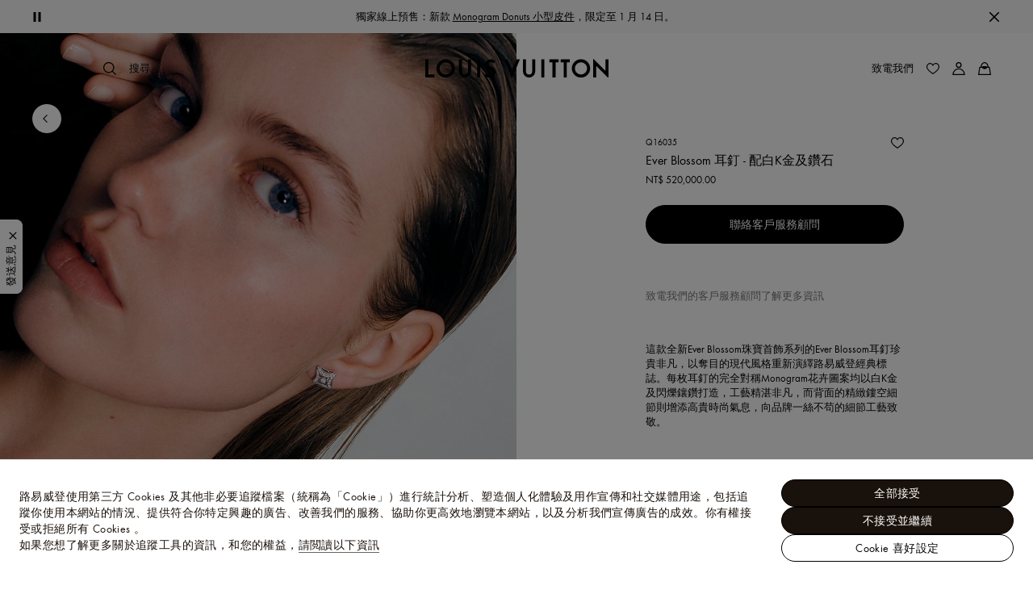

--- FILE ---
content_type: text/html;charset=utf-8
request_url: https://tw.louisvuitton.com/zht-tw/products/ever-blossom-ear-studs-white-gold-diamonds-nvprod4540015v/Q16035
body_size: 188519
content:
<!DOCTYPE html><html  lang="zh-Hant-TW" dir="ltr"><head><meta charset="UTF-8">
<meta name="viewport" content="width=device-width, initial-scale=1, maximum-scale=2, user-scalable=1">
<title>Ever Blossom 耳釘 - 配白K金及鑽石 - 精品按類別瀏覽 - Q16035 | LOUIS VUITTON 台灣</title>
<link rel="preconnect" href="https://api.louisvuitton.com" crossorigin="anonymous">
<style>/*! normalize.css v8.0.1 | MIT License | github.com/necolas/normalize.css */html{line-height:1.15;-webkit-text-size-adjust:100%}[dir] body{margin:0}main{display:block}h1{font-size:2em}[dir] h1{margin:.67em 0}hr{box-sizing:content-box;height:0;overflow:visible}pre{font-family:monospace,monospace;font-size:1em}[dir] a{background-color:transparent}abbr[title]{text-decoration:underline;-webkit-text-decoration:underline dotted;text-decoration:underline dotted}[dir] abbr[title]{border-bottom:none}b,strong{font-weight:bolder}code,kbd,samp{font-family:monospace,monospace;font-size:1em}small{font-size:80%}sub,sup{font-size:75%;line-height:0;position:relative;vertical-align:baseline}sub{bottom:-.25em}sup{top:-.5em}[dir] img{border-style:none}button,input,optgroup,select,textarea{font-family:inherit;font-size:100%;line-height:1.15}[dir] button,[dir] input,[dir] optgroup,[dir] select,[dir] textarea{margin:0}button,input{overflow:visible}button,select{text-transform:none}[type=button],[type=reset],[type=submit],button{-webkit-appearance:button}[dir] [type=button]::-moz-focus-inner,[dir] [type=reset]::-moz-focus-inner,[dir] [type=submit]::-moz-focus-inner,[dir] button::-moz-focus-inner{border-style:none;padding:0}[type=button]:-moz-focusring,[type=reset]:-moz-focusring,[type=submit]:-moz-focusring,button:-moz-focusring{outline:1px dotted ButtonText}[dir] fieldset{padding:.35em .75em .625em}legend{box-sizing:border-box;color:inherit;display:table;max-width:100%;white-space:normal}[dir] legend{padding:0}progress{vertical-align:baseline}textarea{overflow:auto}[type=checkbox],[type=radio]{box-sizing:border-box}[dir] [type=checkbox],[dir] [type=radio]{padding:0}[type=number]::-webkit-inner-spin-button,[type=number]::-webkit-outer-spin-button{height:auto}[type=search]{-webkit-appearance:textfield;outline-offset:-2px}[type=search]::-webkit-search-decoration{-webkit-appearance:none}::-webkit-file-upload-button{-webkit-appearance:button;font:inherit}details{display:block}summary{display:list-item}[hidden],template{display:none}</style>
<style>.vc-base-icon{display:inline-block;stroke:currentColor;stroke-width:2;fill:none}.vc-header{display:grid;grid-gap:4px;align-items:center;height:30px}[dir] .vc-header{margin-top:10px;padding-left:10px;padding-right:10px}.vc-header.is-lg{font-size:var(--vc-text-lg)}.vc-header.is-xl{font-size:var(--vc-text-xl)}.vc-header.is-2xl{font-size:var(--vc-text-2xl)}.vc-header .vc-next,.vc-header .vc-prev,.vc-header .vc-title{align-items:center;display:flex;grid-row:1;pointer-events:auto;-webkit-user-select:none;-moz-user-select:none;user-select:none}[dir] .vc-header .vc-next,[dir] .vc-header .vc-prev,[dir] .vc-header .vc-title{border:0;border-radius:var(--vc-rounded);cursor:pointer}.vc-header .vc-title{color:var(--vc-header-title-color);font-weight:var(--vc-font-semibold);grid-column:title;line-height:30px;white-space:nowrap}[dir] .vc-header .vc-title{margin:0;padding:0 8px}.vc-header .vc-title:hover{opacity:.75}.vc-header .vc-arrow{align-items:center;color:var(--vc-header-arrow-color);display:flex;height:30px;justify-content:center;width:28px}[dir] .vc-header .vc-arrow{margin:0;padding:0}[dir] .vc-header .vc-arrow:hover{background:var(--vc-header-arrow-hover-bg)}.vc-header .vc-arrow:disabled{opacity:.25;pointer-events:none}.vc-header .vc-prev{grid-column:prev}.vc-header .vc-next{grid-column:next}.vc-day{min-height:32px;position:relative;z-index:1}.vc-monthly .is-not-in-month *{opacity:0;pointer-events:none}.vc-day-layer{bottom:0;pointer-events:none;position:absolute;top:0}[dir] .vc-day-layer{left:0;right:0}.vc-day-box-center-center{align-items:center;display:flex;justify-content:center}[dir] .vc-day-box-center-center{transform-origin:50% 50%}.vc-day-box-left-center{align-items:center;display:flex;justify-content:flex-start}[dir=ltr] .vc-day-box-left-center{transform-origin:0 50%}[dir=rtl] .vc-day-box-left-center{transform-origin:100% 50%}.vc-day-box-right-center{align-items:center;display:flex;justify-content:flex-end}[dir=ltr] .vc-day-box-right-center{transform-origin:100% 50%}[dir=rtl] .vc-day-box-right-center{transform-origin:0 50%}.vc-day-box-center-bottom{align-items:flex-end;display:flex;justify-content:center}.vc-day-content{align-items:center;display:flex;font-size:var(--vc-text-sm);font-weight:var(--vc-font-medium);height:28px;justify-content:center;line-height:28px;-webkit-user-select:none;-moz-user-select:none;user-select:none;width:28px}[dir] .vc-day-content{border-radius:var(--vc-rounded-full);cursor:pointer}[dir] .vc-day-content:hover{background-color:var(--vc-day-content-hover-bg)}.vc-day-content.vc-disabled{color:var(--vc-day-content-disabled-color)}.vc-content:not(.vc-base){color:var(--vc-content-color);font-weight:var(--vc-font-bold)}.vc-highlights{overflow:hidden;pointer-events:none;z-index:-1}.vc-highlight{height:28px;width:28px}.vc-highlight.vc-highlight-base-start{width:50%!important}[dir] .vc-highlight.vc-highlight-base-start{border-radius:0!important}[dir=ltr] .vc-highlight.vc-highlight-base-start{border-right-width:0!important}[dir=rtl] .vc-highlight.vc-highlight-base-start{border-left-width:0!important}.vc-highlight.vc-highlight-base-end{width:50%!important}[dir] .vc-highlight.vc-highlight-base-end{border-radius:0!important}[dir=ltr] .vc-highlight.vc-highlight-base-end{border-left-width:0!important}[dir=rtl] .vc-highlight.vc-highlight-base-end{border-right-width:0!important}.vc-highlight.vc-highlight-base-middle{width:100%}[dir] .vc-highlight.vc-highlight-base-middle{border-left-width:0!important;border-radius:0!important;border-right-width:0!important;margin:0 -1px}[dir] .vc-highlight-bg-none,[dir] .vc-highlight-bg-outline{background-color:var(--vc-highlight-outline-bg);border:2px solid;border-color:var(--vc-highlight-outline-border);border-radius:var(--vc-rounded-full)}[dir] .vc-highlight-bg-light{background-color:var(--vc-highlight-light-bg);border-radius:var(--vc-rounded-full)}[dir] .vc-highlight-bg-solid{background-color:var(--vc-highlight-solid-bg);border-radius:var(--vc-rounded-full)}.vc-highlight-content-none,.vc-highlight-content-outline{color:var(--vc-highlight-outline-content-color);font-weight:var(--vc-font-bold)}.vc-highlight-content-light{color:var(--vc-highlight-light-content-color);font-weight:var(--vc-font-bold)}.vc-highlight-content-solid{color:var(--vc-highlight-solid-content-color);font-weight:var(--vc-font-bold)}.vc-dots{align-items:center;display:flex;justify-content:center}.vc-dot{height:5px;width:5px}[dir] .vc-dot{border-radius:9999px;transition:var(--vc-day-content-transition)}[dir=ltr] .vc-dot:not(:last-child){margin-right:3px}[dir=rtl] .vc-dot:not(:last-child){margin-left:3px}.vc-bars{align-items:center;display:flex;justify-content:flex-start;width:75%}.vc-bar{flex-grow:1;height:3px}[dir] .vc-bar{transition:var(--vc-day-content-transition)}[dir] .vc-dot{background-color:var(--vc-dot-bg)}[dir] .vc-bar{background-color:var(--vc-bar-bg)}.vc-pane{min-width:250px}.vc-weeknumber{align-items:center;display:flex;justify-content:center;position:absolute}[dir=ltr] .vc-weeknumber.is-left{left:calc(var(--vc-weeknumber-offset-inside)*-1)}[dir=ltr] .vc-weeknumber.is-right,[dir=rtl] .vc-weeknumber.is-left{right:calc(var(--vc-weeknumber-offset-inside)*-1)}[dir=rtl] .vc-weeknumber.is-right{left:calc(var(--vc-weeknumber-offset-inside)*-1)}[dir=ltr] .vc-weeknumber.is-left-outside{left:calc(var(--vc-weeknumber-offset-outside)*-1)}[dir=ltr] .vc-weeknumber.is-right-outside,[dir=rtl] .vc-weeknumber.is-left-outside{right:calc(var(--vc-weeknumber-offset-outside)*-1)}[dir=rtl] .vc-weeknumber.is-right-outside{left:calc(var(--vc-weeknumber-offset-outside)*-1)}.vc-weeknumber-content{align-items:center;color:var(--vc-weeknumber-color);display:flex;font-size:var(--vc-text-xs);font-style:italic;font-weight:var(--vc-font-medium);height:28px;justify-content:center;-webkit-user-select:none;-moz-user-select:none;user-select:none;width:28px}[dir] .vc-weeknumber-content{margin-top:2px}.vc-weeks{position:relative;-webkit-overflow-scrolling:touch;min-width:232px}[dir] .vc-weeks{padding:6px}[dir=ltr] .vc-weeks.vc-show-weeknumbers-left{margin-left:var(--vc-weeknumber-offset-inside)}[dir=ltr] .vc-weeks.vc-show-weeknumbers-right,[dir=rtl] .vc-weeks.vc-show-weeknumbers-left{margin-right:var(--vc-weeknumber-offset-inside)}[dir=rtl] .vc-weeks.vc-show-weeknumbers-right{margin-left:var(--vc-weeknumber-offset-inside)}.vc-weekday{color:var(--vc-weekday-color);font-size:var(--vc-text-sm);font-weight:var(--vc-font-bold);line-height:14px;-webkit-user-select:none;-moz-user-select:none;user-select:none}[dir] .vc-weekday{cursor:default;padding-bottom:8px;padding-top:4px;text-align:center}.vc-week,.vc-weekdays{display:grid;grid-template-columns:repeat(7,1fr);position:relative}.vc-popover-content-wrapper{--popover-horizontal-content-offset:8px;--popover-vertical-content-offset:10px;--popover-caret-horizontal-offset:18px;--popover-caret-vertical-offset:8px;display:block;outline:none;position:absolute;z-index:10}.vc-popover-content-wrapper:not(.is-interactive){pointer-events:none}.vc-popover-content{color:var(--vc-popover-content-color);font-weight:var(--vc-font-medium);outline:none;position:relative;z-index:10}[dir] .vc-popover-content{background-color:var(--vc-popover-content-bg);border:1px solid;border-color:var(--vc-popover-content-border);border-radius:var(--vc-rounded-lg);box-shadow:var(--vc-shadow-lg);padding:4px}[dir] .vc-popover-content.direction-bottom{margin-top:var(--popover-vertical-content-offset)}[dir] .vc-popover-content.direction-top{margin-bottom:var(--popover-vertical-content-offset)}[dir=ltr] .vc-popover-content.direction-left{margin-right:var(--popover-horizontal-content-offset)}[dir=ltr] .vc-popover-content.direction-right,[dir=rtl] .vc-popover-content.direction-left{margin-left:var(--popover-horizontal-content-offset)}[dir=rtl] .vc-popover-content.direction-right{margin-right:var(--popover-horizontal-content-offset)}.vc-popover-caret{content:"";display:block;height:12px;position:absolute;width:12px;z-index:-1}[dir] .vc-popover-caret{background-color:inherit;border-top:inherit}[dir=ltr] .vc-popover-caret{border-left:inherit}[dir=rtl] .vc-popover-caret{border-right:inherit}.vc-popover-caret.direction-bottom{top:0}[dir=ltr] .vc-popover-caret.direction-bottom.align-left{transform:translateY(-50%) rotate(45deg)}[dir=rtl] .vc-popover-caret.direction-bottom.align-left{transform:translateY(-50%) rotate(-45deg)}[dir=ltr] .vc-popover-caret.direction-bottom.align-center{transform:translate(-50%) translateY(-50%) rotate(45deg)}[dir=rtl] .vc-popover-caret.direction-bottom.align-center{transform:translate(50%) translateY(-50%) rotate(-45deg)}[dir=ltr] .vc-popover-caret.direction-bottom.align-right{transform:translateY(-50%) rotate(45deg)}[dir=rtl] .vc-popover-caret.direction-bottom.align-right{transform:translateY(-50%) rotate(-45deg)}.vc-popover-caret.direction-top{top:100%}[dir=ltr] .vc-popover-caret.direction-top.align-left{transform:translateY(-50%) rotate(-135deg)}[dir=rtl] .vc-popover-caret.direction-top.align-left{transform:translateY(-50%) rotate(135deg)}[dir=ltr] .vc-popover-caret.direction-top.align-center{transform:translate(-50%) translateY(-50%) rotate(-135deg)}[dir=rtl] .vc-popover-caret.direction-top.align-center{transform:translate(50%) translateY(-50%) rotate(135deg)}[dir=ltr] .vc-popover-caret.direction-top.align-right{transform:translateY(-50%) rotate(-135deg)}[dir=rtl] .vc-popover-caret.direction-top.align-right{transform:translateY(-50%) rotate(135deg)}[dir=ltr] .vc-popover-caret.direction-left{left:100%}[dir=rtl] .vc-popover-caret.direction-left{right:100%}[dir=ltr] .vc-popover-caret.direction-left.align-top{transform:translate(-50%) rotate(135deg)}[dir=rtl] .vc-popover-caret.direction-left.align-top{transform:translate(50%) rotate(-135deg)}[dir=ltr] .vc-popover-caret.direction-left.align-middle{transform:translateY(-50%) translate(-50%) rotate(135deg)}[dir=rtl] .vc-popover-caret.direction-left.align-middle{transform:translateY(-50%) translate(50%) rotate(-135deg)}[dir=ltr] .vc-popover-caret.direction-left.align-bottom{transform:translate(-50%) rotate(135deg)}[dir=rtl] .vc-popover-caret.direction-left.align-bottom{transform:translate(50%) rotate(-135deg)}[dir=ltr] .vc-popover-caret.direction-right{left:0}[dir=rtl] .vc-popover-caret.direction-right{right:0}[dir=ltr] .vc-popover-caret.direction-right.align-top{transform:translate(-50%) rotate(-45deg)}[dir=rtl] .vc-popover-caret.direction-right.align-top{transform:translate(50%) rotate(45deg)}[dir=ltr] .vc-popover-caret.direction-right.align-middle{transform:translateY(-50%) translate(-50%) rotate(-45deg)}[dir=rtl] .vc-popover-caret.direction-right.align-middle{transform:translateY(-50%) translate(50%) rotate(45deg)}[dir=ltr] .vc-popover-caret.direction-right.align-bottom{transform:translate(-50%) rotate(-45deg)}[dir=rtl] .vc-popover-caret.direction-right.align-bottom{transform:translate(50%) rotate(45deg)}[dir=ltr] .vc-popover-caret.align-left{left:var(--popover-caret-horizontal-offset)}[dir=rtl] .vc-popover-caret.align-left{right:var(--popover-caret-horizontal-offset)}[dir=ltr] .vc-popover-caret.align-center{left:50%}[dir=rtl] .vc-popover-caret.align-center{right:50%}[dir=ltr] .vc-popover-caret.align-right{right:var(--popover-caret-horizontal-offset)}[dir=rtl] .vc-popover-caret.align-right{left:var(--popover-caret-horizontal-offset)}.vc-popover-caret.align-top{top:var(--popover-caret-vertical-offset)}.vc-popover-caret.align-middle{top:50%}.vc-popover-caret.align-bottom{bottom:var(--popover-caret-vertical-offset)}.vc-nav-header{display:flex;justify-content:space-between}.vc-nav-arrow,.vc-nav-item,.vc-nav-title{font-size:var(--vc-text-sm);-webkit-user-select:none;-moz-user-select:none;user-select:none;white-space:nowrap}[dir] .vc-nav-arrow,[dir] .vc-nav-item,[dir] .vc-nav-title{border:0;border-radius:var(--vc-rounded);cursor:pointer;margin:0}[dir] .vc-nav-arrow:hover,[dir] .vc-nav-item:hover,[dir] .vc-nav-title:hover{background-color:var(--vc-nav-hover-bg)}.vc-nav-arrow:disabled,.vc-nav-item:disabled,.vc-nav-title:disabled{opacity:.25;pointer-events:none}.vc-nav-title{color:var(--vc-nav-title-color);font-weight:var(--vc-font-bold);height:30px;line-height:var(--vc-leading-snug)}[dir] .vc-nav-title{padding:0 6px}.vc-nav-arrow{align-items:center;color:var(--vc-header-arrow-color);display:flex;height:30px;justify-content:center;width:26px}[dir] .vc-nav-arrow{padding:0}.vc-nav-items{display:grid;grid-template-columns:repeat(3,1fr);grid-row-gap:2px;grid-column-gap:5px}[dir] .vc-nav-items{margin-top:2px}.vc-nav-item{font-weight:var(--vc-font-semibold);line-height:var(--vc-leading-snug);width:48px}[dir] .vc-nav-item{padding:6px 0;text-align:center}.vc-nav-item.is-active{color:var(--vc-nav-item-active-color);font-weight:var(--vc-font-bold)}[dir] .vc-nav-item.is-active{background-color:var(--vc-nav-item-active-bg)}[dir] .vc-nav-item.is-active:not(:focus){box-shadow:var(--vc-nav-item-active-box-shadow)}.vc-nav-item.is-current{color:var(--vc-nav-item-current-color)}.vc-day-popover-row{align-items:center;display:flex}[dir] .vc-day-popover-row{transition:var(--vc-day-content-transition)}.vc-day-popover-row-indicator{align-items:center;display:flex;flex-grow:0;justify-content:center;width:15px}[dir] .vc-day-popover-row-indicator span{transition:var(--vc-day-content-transition)}.vc-day-popover-row-label{align-items:center;display:flex;flex-grow:1;flex-wrap:none;font-size:var(--vc-text-xs);line-height:var(--vc-leading-normal);width:-moz-max-content;width:max-content}[dir] .vc-day-popover-row-label{margin-left:4px;margin-right:4px}.vc-day-popover-row-highlight{height:5px;width:8px}[dir] .vc-day-popover-row-highlight{border-radius:3px}.vc-day-popover-row-bar{height:3px;width:10px}.vc-pane-container{position:relative;width:100%}.vc-pane-container.in-transition{overflow:hidden}.vc-pane-layout{display:grid}.vc-pane-header-wrapper{pointer-events:none;position:absolute;top:0;width:100%}.vc-day-popover-container{font-size:var(--vc-text-xs);font-weight:var(--vc-font-medium)}.vc-day-popover-header{color:var(--vc-day-popover-header-color);font-size:var(--vc-text-xs);font-weight:var(--vc-font-semibold)}[dir] .vc-day-popover-header{text-align:center}.vc-base-select{position:relative}.vc-base-select select{-webkit-appearance:none;-moz-appearance:none;appearance:none;color:var(--vc-select-color);display:block;font-size:var(--vc-text-base);font-weight:var(--vc-font-medium);height:30px;line-height:var(--leading-none);text-indent:0;width:-moz-max-content;width:max-content}[dir] .vc-base-select select{background-color:transparent;background-image:none;border-radius:var(--vc-rounded);cursor:pointer;margin:0;padding:0 4px;text-align:center}[dir] .vc-base-select select:hover{background-color:var(--vc-select-hover-bg)}[dir=ltr] .vc-base-select select.vc-has-icon{padding:0 24px 0 10px}[dir=rtl] .vc-base-select select.vc-has-icon{padding:0 10px 0 24px}.vc-base-select select.vc-small{font-size:var(--vc-text-sm)}[dir] .vc-base-select select.vc-small.vc-has-icon{padding:0 20px 0 8}[dir=ltr] .vc-base-select select.vc-align-left{text-align:left}[dir=ltr] .vc-base-select select.vc-align-right,[dir=rtl] .vc-base-select select.vc-align-left{text-align:right}[dir=rtl] .vc-base-select select.vc-align-right{text-align:left}.vc-base-select .vc-base-icon{opacity:.6;pointer-events:none;position:absolute;top:6px}[dir=ltr] .vc-base-select .vc-base-icon{right:4px}[dir=rtl] .vc-base-select .vc-base-icon{left:4px}.vc-time-picker{align-items:center;display:flex;flex-direction:column}[dir] .vc-time-picker{padding:8px 4px}.vc-time-picker.vc-invalid{opacity:.5;pointer-events:none}[dir] .vc-time-picker.vc-attached{border-top:1px solid var(--vc-time-picker-border)}[dir] .vc-time-picker>*+*{margin-top:4px}.vc-time-header{align-items:center;display:flex;font-size:var(--vc-text-sm);font-weight:var(--vc-font-semibold);line-height:21px;text-transform:uppercase}[dir] .vc-time-header{margin-top:-4px;padding-left:4px;padding-right:4px}.vc-time-select-group{align-items:center;display:inline-flex}[dir] .vc-time-select-group{background:var(--vc-time-select-group-bg);border:1px solid var(--vc-time-select-group-border);border-radius:var(--vc-rounded-md);padding:0 4px}.vc-time-select-group .vc-base-icon{color:var(--vc-time-select-group-icon-color)}[dir=ltr] .vc-time-select-group .vc-base-icon{margin-right:4px}[dir=rtl] .vc-time-select-group .vc-base-icon{margin-left:4px}.vc-time-weekday{color:var(--vc-time-weekday-color);letter-spacing:var(--tracking-wide)}.vc-time-month{color:var(--vc-time-month-color)}[dir=ltr] .vc-time-month{margin-left:8px}[dir=rtl] .vc-time-month{margin-right:8px}.vc-time-day{color:var(--vc-time-day-color)}[dir=ltr] .vc-time-day{margin-left:4px}[dir=rtl] .vc-time-day{margin-right:4px}.vc-time-year{color:var(--vc-time-year-color)}[dir=ltr] .vc-time-year{margin-left:8px}[dir=rtl] .vc-time-year{margin-right:8px}[dir=ltr] .vc-time-colon{margin:0 1px 2px 2px}[dir=rtl] .vc-time-colon{margin:0 2px 2px 1px}[dir=ltr] .vc-time-decimal{margin:0 0 0 1px}[dir=rtl] .vc-time-decimal{margin:0 1px 0 0}[dir] .vc-none-enter-active,[dir] .vc-none-leave-active{transition-duration:0s}.vc-fade-enter-active,.vc-fade-leave-active,.vc-slide-down-enter-active,.vc-slide-down-leave-active,.vc-slide-fade-enter-active,.vc-slide-fade-leave-active,.vc-slide-left-enter-active,.vc-slide-left-leave-active,.vc-slide-right-enter-active,.vc-slide-right-leave-active,.vc-slide-up-enter-active,.vc-slide-up-leave-active{backface-visibility:hidden;pointer-events:none;transition:transform var(--vc-slide-duration) var(--vc-slide-timing),opacity var(--vc-slide-duration) var(--vc-slide-timing)}[dir] .vc-fade-enter-active,[dir] .vc-fade-leave-active,[dir] .vc-slide-down-enter-active,[dir] .vc-slide-down-leave-active,[dir] .vc-slide-fade-enter-active,[dir] .vc-slide-fade-leave-active,[dir] .vc-slide-left-enter-active,[dir] .vc-slide-left-leave-active,[dir] .vc-slide-right-enter-active,[dir] .vc-slide-right-leave-active,[dir] .vc-slide-up-enter-active,[dir] .vc-slide-up-leave-active{transition:transform var(--vc-slide-duration) var(--vc-slide-timing),opacity var(--vc-slide-duration) var(--vc-slide-timing)}.vc-fade-leave-active,.vc-none-leave-active,.vc-slide-down-leave-active,.vc-slide-left-leave-active,.vc-slide-right-leave-active,.vc-slide-up-leave-active{position:absolute!important;width:100%}.vc-fade-enter-from,.vc-fade-leave-to,.vc-none-enter-from,.vc-none-leave-to,.vc-slide-down-enter-from,.vc-slide-down-leave-to,.vc-slide-fade-enter-from,.vc-slide-fade-leave-to,.vc-slide-left-enter-from,.vc-slide-left-leave-to,.vc-slide-right-enter-from,.vc-slide-right-leave-to,.vc-slide-up-enter-from,.vc-slide-up-leave-to{opacity:0}[dir] .vc-slide-fade-enter-from.direction-left,[dir] .vc-slide-fade-leave-to.direction-left,[dir] .vc-slide-left-enter-from,[dir] .vc-slide-right-leave-to{transform:translate(var(--vc-slide-translate))}[dir=ltr] .vc-slide-fade-enter-from.direction-right,[dir=ltr] .vc-slide-fade-leave-to.direction-right,[dir=ltr] .vc-slide-left-leave-to,[dir=ltr] .vc-slide-right-enter-from{transform:translate(calc(var(--vc-slide-translate)*-1))}[dir=rtl] .vc-slide-fade-enter-from.direction-right,[dir=rtl] .vc-slide-fade-leave-to.direction-right,[dir=rtl] .vc-slide-left-leave-to,[dir=rtl] .vc-slide-right-enter-from{transform:translate(calc((-1*var(--vc-slide-translate))*-1))}[dir] .vc-slide-down-leave-to,[dir] .vc-slide-fade-enter-from.direction-top,[dir] .vc-slide-fade-leave-to.direction-top,[dir] .vc-slide-up-enter-from{transform:translateY(var(--vc-slide-translate))}[dir] .vc-slide-down-enter-from,[dir] .vc-slide-fade-enter-from.direction-bottom,[dir] .vc-slide-fade-leave-to.direction-bottom,[dir] .vc-slide-up-leave-to{transform:translateY(calc(var(--vc-slide-translate)*-1))}:root{--vc-white:#fff;--vc-black:#000;--vc-gray-50:#f8fafc;--vc-gray-100:#f1f5f9;--vc-gray-200:#e2e8f0;--vc-gray-300:#cbd5e1;--vc-gray-400:#94a3b8;--vc-gray-500:#64748b;--vc-gray-600:#475569;--vc-gray-700:#334155;--vc-gray-800:#1e293b;--vc-gray-900:#0f172a;--vc-font-family:BlinkMacSystemFont,-apple-system,"Segoe UI","Roboto","Oxygen","Ubuntu","Cantarell","Fira Sans","Droid Sans","Helvetica Neue","Helvetica","Arial",sans-serif;--vc-font-normal:400;--vc-font-medium:500;--vc-font-semibold:600;--vc-font-bold:700;--vc-text-2xs:10px;--vc-text-xs:12px;--vc-text-sm:14px;--vc-text-base:16px;--vc-text-lg:18px;--vc-text-xl:20px;--vc-text-2xl:24px;--vc-leading-none:1;--vc-leading-tight:1.25;--vc-leading-snug:1.375;--vc-leading-normal:1.5;--vc-rounded:.25rem;--vc-rounded-md:.375rem;--vc-rounded-lg:.5rem;--vc-rounded-full:9999px;--vc-shadow:0 1px 3px 0 rgba(0,0,0,.1),0 1px 2px 0 rgba(0,0,0,.06);--vc-shadow-lg:0 10px 15px -3px rgba(0,0,0,.1),0 4px 6px -2px rgba(0,0,0,.05);--vc-shadow-inner:inset 0 2px 4px 0 rgba(0,0,0,.06);--vc-slide-translate:22px;--vc-slide-duration:.15s;--vc-slide-timing:ease;--vc-day-content-transition:all .13s ease-in;--vc-weeknumber-offset-inside:26px;--vc-weeknumber-offset-outside:34px}.vc-gray{--vc-accent-50:var(--vc-gray-50);--vc-accent-100:var(--vc-gray-100);--vc-accent-200:var(--vc-gray-200);--vc-accent-300:var(--vc-gray-300);--vc-accent-400:var(--vc-gray-400);--vc-accent-500:var(--vc-gray-500);--vc-accent-600:var(--vc-gray-600);--vc-accent-700:var(--vc-gray-700);--vc-accent-800:var(--vc-gray-800);--vc-accent-900:var(--vc-gray-900)}.vc-red{--vc-accent-50:#fef2f2;--vc-accent-100:#fee2e2;--vc-accent-200:#fecaca;--vc-accent-300:#fca5a5;--vc-accent-400:#f87171;--vc-accent-500:#ef4444;--vc-accent-600:#dc2626;--vc-accent-700:#b91c1c;--vc-accent-800:#991b1b;--vc-accent-900:#7f1d1d}.vc-orange{--vc-accent-50:#fff7ed;--vc-accent-100:#ffedd5;--vc-accent-200:#fed7aa;--vc-accent-300:#fdba74;--vc-accent-400:#fb923c;--vc-accent-500:#f97316;--vc-accent-600:#ea580c;--vc-accent-700:#c2410c;--vc-accent-800:#9a3412;--vc-accent-900:#7c2d12}.vc-yellow{--vc-accent-50:#fefce8;--vc-accent-100:#fef9c3;--vc-accent-200:#fef08a;--vc-accent-300:#fde047;--vc-accent-400:#facc15;--vc-accent-500:#eab308;--vc-accent-600:#ca8a04;--vc-accent-700:#a16207;--vc-accent-800:#854d0e;--vc-accent-900:#713f12}.vc-green{--vc-accent-50:#f0fdf4;--vc-accent-100:#dcfce7;--vc-accent-200:#bbf7d0;--vc-accent-300:#86efac;--vc-accent-400:#4ade80;--vc-accent-500:#22c55e;--vc-accent-600:#16a34a;--vc-accent-700:#15803d;--vc-accent-800:#166534;--vc-accent-900:#14532d}.vc-teal{--vc-accent-50:#f0fdfa;--vc-accent-100:#ccfbf1;--vc-accent-200:#99f6e4;--vc-accent-300:#5eead4;--vc-accent-400:#2dd4bf;--vc-accent-500:#14b8a6;--vc-accent-600:#0d9488;--vc-accent-700:#0f766e;--vc-accent-800:#115e59;--vc-accent-900:#134e4a}.vc-blue{--vc-accent-50:#eff6ff;--vc-accent-100:#dbeafe;--vc-accent-200:#bfdbfe;--vc-accent-300:#93c5fd;--vc-accent-400:#60a5fa;--vc-accent-500:#3b82f6;--vc-accent-600:#2563eb;--vc-accent-700:#1d4ed8;--vc-accent-800:#1e40af;--vc-accent-900:#1e3a8a}.vc-indigo{--vc-accent-50:#eef2ff;--vc-accent-100:#e0e7ff;--vc-accent-200:#c7d2fe;--vc-accent-300:#a5b4fc;--vc-accent-400:#818cf8;--vc-accent-500:#6366f1;--vc-accent-600:#4f46e5;--vc-accent-700:#4338ca;--vc-accent-800:#3730a3;--vc-accent-900:#312e81}.vc-purple{--vc-accent-50:#faf5ff;--vc-accent-100:#f3e8ff;--vc-accent-200:#e9d5ff;--vc-accent-300:#d8b4fe;--vc-accent-400:#c084fc;--vc-accent-500:#a855f7;--vc-accent-600:#9333ea;--vc-accent-700:#7e22ce;--vc-accent-800:#6b21a8;--vc-accent-900:#581c87}.vc-pink{--vc-accent-50:#fdf2f8;--vc-accent-100:#fce7f3;--vc-accent-200:#fbcfe8;--vc-accent-300:#f9a8d4;--vc-accent-400:#f472b6;--vc-accent-500:#ec4899;--vc-accent-600:#db2777;--vc-accent-700:#be185d;--vc-accent-800:#9d174d;--vc-accent-900:#831843}.vc-focus:focus-within{outline:0}[dir] .vc-focus:focus-within{box-shadow:var(--vc-focus-ring)}.vc-light{--vc-color:var(--vc-gray-900);--vc-bg:var(--vc-white);--vc-border:var(--vc-gray-300);--vc-hover-bg:rgba(204,214,224,.3);--vc-focus-ring:0 0 0 2px rgba(59,131,246,.4);--vc-header-arrow-color:var(--vc-gray-500);--vc-header-arrow-hover-bg:var(--vc-gray-200);--vc-header-title-color:var(--vc-gray-900);--vc-weekday-color:var(--vc-gray-500);--vc-weeknumber-color:var(--vc-gray-400);--vc-nav-hover-bg:var(--vc-gray-200);--vc-nav-title-color:var(--vc-gray-900);--vc-nav-item-hover-box-shadow:none;--vc-nav-item-active-color:var(--vc-white);--vc-nav-item-active-bg:var(--vc-accent-500);--vc-nav-item-active-box-shadow:var(--vc-shadow);--vc-nav-item-current-color:var(--vc-accent-600);--vc-day-popover-container-color:var(--vc-white);--vc-day-popover-container-bg:var(--vc-gray-800);--vc-day-popover-container-border:var(--vc-gray-700);--vc-day-popover-header-color:var(--vc-gray-700);--vc-popover-content-color:var(--vc-gray-900);--vc-popover-content-bg:var(--vc-gray-50);--vc-popover-content-border:var(--vc-gray-300);--vc-time-picker-border:var(--vc-gray-300);--vc-time-weekday-color:var(--vc-gray-700);--vc-time-month-color:var(--vc-accent-600);--vc-time-day-color:var(--vc-accent-600);--vc-time-year-color:var(--vc-gray-500);--vc-time-select-group-bg:var(--vc-gray-50);--vc-time-select-group-border:var(--vc-gray-300);--vc-time-select-group-icon-color:var(--vc-accent-500);--vc-select-color:var(--vc-gray-900);--vc-select-bg:var(--vg-gray-50);--vc-select-hover-bg:var(--vc-gray-100);--vc-select-border:var(--vc-gray-300);--vc-day-content-hover-bg:var(--vc-hover-bg);--vc-day-content-disabled-color:var(--vc-gray-400)}.vc-light .vc-attr,.vc-light.vc-attr{--vc-content-color:var(--vc-accent-600);--vc-highlight-outline-bg:var(--vc-white);--vc-highlight-outline-border:var(--vc-accent-600);--vc-highlight-outline-content-color:var(--vc-accent-700);--vc-highlight-light-bg:var(--vc-accent-200);--vc-highlight-light-content-color:var(--vc-accent-900);--vc-highlight-solid-bg:var(--vc-accent-600);--vc-highlight-solid-content-color:var(--vc-white);--vc-dot-bg:var(--vc-accent-600);--vc-bar-bg:var(--vc-accent-600)}.vc-dark{--vc-color:var(--vc-white);--vc-bg:var(--vc-gray-900);--vc-border:var(--vc-gray-700);--vc-hover-bg:rgba(114,129,151,.3);--vc-focus-ring:0 0 0 2px rgba(59,130,246,.7);--vc-header-arrow-color:var(--vc-gray-300);--vc-header-arrow-hover-bg:var(--vc-gray-800);--vc-header-title-color:var(--vc-gray-100);--vc-weekday-color:var(--vc-accent-200);--vc-weeknumber-color:var(--vc-gray-500);--vc-nav-hover-bg:var(--vc-gray-700);--vc-nav-title-color:var(--vc-gray-100);--vc-nav-item-hover-box-shadow:none;--vc-nav-item-active-color:var(--vc-white);--vc-nav-item-active-bg:var(--vc-accent-500);--vc-nav-item-active-box-shadow:none;--vc-nav-item-current-color:var(--vc-accent-400);--vc-day-popover-container-color:var(--vc-gray-800);--vc-day-popover-container-bg:var(--vc-white);--vc-day-popover-container-border:var(--vc-gray-100);--vc-day-popover-header-color:var(--vc-gray-300);--vc-popover-content-color:var(--vc-white);--vc-popover-content-bg:var(--vc-gray-800);--vc-popover-content-border:var(--vc-gray-700);--vc-time-picker-border:var(--vc-gray-700);--vc-time-weekday-color:var(--vc-gray-400);--vc-time-month-color:var(--vc-accent-400);--vc-time-day-color:var(--vc-accent-400);--vc-time-year-color:var(--vc-gray-500);--vc-time-select-group-bg:var(--vc-gray-700);--vc-time-select-group-border:var(--vc-gray-500);--vc-time-select-group-icon-color:var(--vc-accent-400);--vc-select-color:var(--vc-gray-200);--vc-select-bg:var(--vc-gray-700);--vc-select-hover-bg:var(--vc-gray-600);--vc-select-border:var(--vc-gray-500);--vc-day-content-hover-bg:var(--vc-hover-bg);--vc-day-content-disabled-color:var(--vc-gray-600)}.vc-dark .vc-attr,.vc-dark.vc-attr{--vc-content-color:var(--vc-accent-500);--vc-highlight-outline-bg:var(--vc-gray-900);--vc-highlight-outline-border:var(--vc-accent-300);--vc-highlight-outline-content-color:var(--vc-accent-200);--vc-highlight-light-bg:var(--vc-accent-800);--vc-highlight-light-content-color:var(--vc-accent-100);--vc-highlight-solid-bg:var(--vc-accent-500);--vc-highlight-solid-content-color:var(--vc-white);--vc-dot-bg:var(--vc-accent-500);--vc-bar-bg:var(--vc-accent-500)}.vc-container{color:var(--vc-color);display:inline-flex;font-family:var(--vc-font-family);height:-moz-max-content;height:max-content;position:relative;width:-moz-max-content;width:max-content;-webkit-font-smoothing:antialiased;-moz-osx-font-smoothing:grayscale;-webkit-tap-highlight-color:transparent}[dir] .vc-container{background-color:var(--vc-bg)}.vc-container,.vc-container *{box-sizing:border-box}.vc-container :focus,.vc-container:focus{outline:none}[dir] .vc-container .vc-container{border:none}[dir] .vc-bordered{border:1px solid;border-color:var(--vc-border);border-radius:var(--vc-rounded-lg)}.vc-expanded{min-width:100%}[dir] .vc-transparent{background-color:transparent}[dir] .vc-date-picker-content{background-color:var(--vc-bg);padding:0}[dir] .vc-date-picker-content .vc-container{border:0}</style>
<style>@charset "UTF-8";:root{--vh:1vh;--banner-height:0px;--focus-outline-offset:1px;--product-picture-background:url([data-uri])}.lv-list{list-style:none}[dir] .lv-list{margin:0;padding:0}.lv-gutters{box-sizing:border-box}[dir] .lv-gutters{padding-left:6.4vw;padding-right:6.4vw}@media screen and (min-width:48rem){[dir] .lv-gutters{padding-left:3.125vw;padding-right:3.125vw}}@media screen and (min-width:64rem){[dir] .lv-gutters{padding-left:4.6875vw;padding-right:4.6875vw}}@media screen and (min-width:90rem){[dir] .lv-gutters{padding-left:8.3333333333vw;padding-right:8.3333333333vw}}.lv-gutters-small{box-sizing:border-box}[dir] .lv-gutters-small{padding-left:6.4vw;padding-right:6.4vw}@media screen and (min-width:48rem){[dir] .lv-gutters-small{padding-left:3.125vw;padding-right:3.125vw}}@media screen and (min-width:64rem){[dir] .lv-gutters-small{padding-left:3.125vw;padding-right:3.125vw}}@media screen and (min-width:90rem){[dir] .lv-gutters-small{padding-left:3.3333333333vw;padding-right:3.3333333333vw}}.lv-medium-only{display:none}@media screen and (min-width:48rem){.lv-medium-only{display:block}}.lv-small-only{display:block}@media screen and (min-width:48rem){.lv-small-only{display:none}}.lv-fullheight{min-height:100vh}.lv-map{width:100%}.lv-map,.lv-map>div{height:100%}.lv-sticky>*{position:fixed!important;z-index:3}[dir] .lv-sticky>*{left:0;right:0}html[dir] .nuxt-progress{left:0!important;right:auto!important}@font-face{font-display:swap;font-family:Louis Vuitton Web;font-style:normal;font-weight:300;src:url(/fonts/bin/LouisVuitton-Light.woff2) format("woff2"),url(/fonts/bin/LouisVuitton-Light.woff) format("woff")}@font-face{font-display:swap;font-family:Louis Vuitton Web;font-style:italic;font-weight:300;src:url(/fonts/bin/LouisVuitton-LightOblique.woff2) format("woff2"),url(/fonts/bin/LouisVuitton-LightOblique.woff) format("woff")}@font-face{font-display:swap;font-family:Louis Vuitton Web;font-style:normal;font-weight:400;src:url(/fonts/bin/LouisVuitton-Regular.woff2) format("woff2"),url(/fonts/bin/LouisVuitton-Regular.woff) format("woff")}@font-face{font-display:swap;font-family:Louis Vuitton Web;font-style:italic;font-weight:400;src:url(/fonts/bin/LouisVuitton-Oblique.woff2) format("woff2"),url(/fonts/bin/LouisVuitton-Oblique.woff) format("woff")}@font-face{font-display:swap;font-family:Louis Vuitton Web;font-style:normal;font-weight:500;src:url(/fonts/bin/LouisVuitton-Medium.woff2) format("woff2"),url(/fonts/bin/LouisVuitton-Medium.woff) format("woff")}@font-face{font-display:swap;font-family:Louis Vuitton Web;font-style:italic;font-weight:500;src:url(/fonts/bin/LouisVuitton-MediumOblique.woff2) format("woff2"),url(/fonts/bin/LouisVuitton-MediumOblique.woff) format("woff")}@font-face{font-display:swap;font-family:Louis Vuitton Web;font-style:normal;font-weight:600;src:url(/fonts/bin/LouisVuitton-Demi.woff2) format("woff2"),url(/fonts/bin/LouisVuitton-Demi.woff) format("woff")}@font-face{font-display:swap;font-family:Louis Vuitton Web;font-style:italic;font-weight:600;src:url(/fonts/bin/LouisVuitton-DemiOblique.woff2) format("woff2"),url(/fonts/bin/LouisVuitton-DemiOblique.woff) format("woff")}@font-face{font-display:swap;font-family:Louis Vuitton Symbols Web;font-style:normal;font-weight:600;src:url(/fonts/bin/LouisVuitton-Demi_logo.woff2) format("woff2"),url(/fonts/bin/LouisVuitton-Demi_logo.woff) format("woff")}@font-face{font-display:swap;font-family:Louis Vuitton Web;font-style:normal;font-weight:700;src:url(/fonts/bin/LouisVuitton-Bold.woff2) format("woff2"),url(/fonts/bin/LouisVuitton-Bold.woff) format("woff")}@font-face{font-display:swap;font-family:tiredOfCourier;font-style:normal;font-weight:400;src:url(/fonts/bin/tiredOfCourier.woff2) format("woff2"),url(/fonts/bin/tiredOfCourier.woff) format("woff")}@font-face{font-display:swap;font-family:CommercialScriptStd;font-style:normal;font-weight:400;src:url(/fonts/bin/CommercialScriptStd.woff2) format("woff2"),url(/fonts/bin/CommercialScriptStd.woff) format("woff")}@font-face{font-display:swap;font-family:Louis Vuitton Cyrillic;font-style:normal;font-weight:400;src:url(/fonts/bin/LouisVuitton-Cyrillic.woff2) format("woff2"),url(/fonts/bin/LouisVuitton-Cyrillic.woff) format("woff")}@font-face{font-display:swap;font-family:Louis Vuitton Cyrillic;font-style:normal;font-weight:600;src:url(/fonts/bin/LouisVuitton-CyrillicDemi.woff2) format("woff2"),url(/fonts/bin/LouisVuitton-CyrillicDemi.woff) format("woff")}@font-face{font-display:swap;font-family:Louis Vuitton Cyrillic;font-style:normal;font-weight:300;src:url(/fonts/bin/LouisVuitton-CyrillicLight.woff2) format("woff2"),url(/fonts/bin/LouisVuitton-CyrillicLight.woff) format("woff")}@font-face{font-display:swap;font-family:Louis Vuitton Arabic;font-style:normal;font-weight:300;src:url(/fonts/bin/AvenirW05-Light.woff2) format("woff2"),url(/fonts/bin/AvenirW05-Light.woff) format("woff")}@font-face{font-display:swap;font-family:Louis Vuitton Arabic;font-style:normal;font-weight:400;src:url(/fonts/bin/AvenirW05-Regular.woff2) format("woff2"),url(/fonts/bin/AvenirW05-Regular.woff) format("woff")}@font-face{font-display:swap;font-family:Louis Vuitton Arabic;font-style:normal;font-weight:500;src:url(/fonts/bin/AvenirW05-Medium.woff2) format("woff2"),url(/fonts/bin/AvenirW05-Medium.woff) format("woff")}@font-face{font-display:swap;font-family:Louis Vuitton Arabic;font-style:normal;font-weight:600;src:url(/fonts/bin/AvenirW05-Heavy.woff2) format("woff2"),url(/fonts/bin/AvenirW05-Heavy.woff) format("woff")}@font-face{font-display:swap;font-family:Louis Vuitton Arabic;font-style:normal;font-weight:700;src:url(/fonts/bin/AvenirW05-Black.woff2) format("woff2"),url(/fonts/bin/AvenirW05-Black.woff) format("woff")}@font-face{font-display:swap;font-family:Louis Vuitton Chinese;font-style:normal;font-weight:300;src:url(/fonts/bin/LouisVuitton-Light.woff2) format("woff2"),url(/fonts/bin/LouisVuitton-Light.woff) format("woff")}@font-face{font-display:swap;font-family:Louis Vuitton Chinese;font-style:italic;font-weight:300;src:url(/fonts/bin/LouisVuitton-LightOblique.woff2) format("woff2"),url(/fonts/bin/LouisVuitton-LightOblique.woff) format("woff")}@font-face{font-display:swap;font-family:Louis Vuitton Chinese;font-style:normal;font-weight:400;src:url(/fonts/bin/LouisVuitton-Regular.woff2) format("woff2"),url(/fonts/bin/LouisVuitton-Regular.woff) format("woff")}@font-face{font-display:swap;font-family:Louis Vuitton Chinese;font-style:italic;font-weight:400;src:url(/fonts/bin/LouisVuitton-Oblique.woff2) format("woff2"),url(/fonts/bin/LouisVuitton-Oblique.woff) format("woff")}@font-face{font-display:swap;font-family:Louis Vuitton Chinese;font-style:normal;font-weight:500;src:url(/fonts/bin/LouisVuitton-Medium.woff2) format("woff2"),url(/fonts/bin/LouisVuitton-Medium.woff) format("woff")}@font-face{font-display:swap;font-family:Louis Vuitton Chinese;font-style:italic;font-weight:500;src:url(/fonts/bin/LouisVuitton-MediumOblique.woff2) format("woff2"),url(/fonts/bin/LouisVuitton-MediumOblique.woff) format("woff")}@font-face{font-display:swap;font-family:Louis Vuitton Chinese;font-style:normal;font-weight:600;src:url(/fonts/bin/LouisVuitton-Demi.woff2) format("woff2"),url(/fonts/bin/LouisVuitton-Demi.woff) format("woff")}@font-face{font-display:swap;font-family:Louis Vuitton Chinese;font-style:italic;font-weight:600;src:url(/fonts/bin/LouisVuitton-DemiOblique.woff2) format("woff2"),url(/fonts/bin/LouisVuitton-DemiOblique.woff) format("woff")}@font-face{font-display:swap;font-family:Louis Vuitton Chinese;font-style:normal;font-weight:700;src:url(/fonts/bin/LouisVuitton-Bold.woff2) format("woff2"),url(/fonts/bin/LouisVuitton-Bold.woff) format("woff")}@font-face{ascent-override:117.88%;descent-override:31.01%;font-family:Louis Vuitton Web Fallback;font-style:normal;font-weight:400;line-gap-override:0%;size-adjust:86.61%;src:local("Arial")}.heading-xxl{font-size:4rem;font-weight:400;letter-spacing:.025rem;line-height:4rem}.heading-xxl.-light{color:#fff}.heading-xxl.-dark{color:#000}.heading-xxl:lang(ko),.heading-xxl:lang(zh){font-size:2.6rem}.heading-xxl:lang(ja){font-size:2rem}.heading-xxl:lang(ru){font-size:3.4rem}.heading-xxl:lang(ja),.heading-xxl:lang(ko),.heading-xxl:lang(th),.heading-xxl:lang(zh){font-style:normal;letter-spacing:0;line-height:normal}.heading-xxl:lang(th){word-break:break-word}.heading-xxl:lang(vi){line-height:1.3}.heading-xl{font-size:3rem;font-weight:400;letter-spacing:.025rem;line-height:3.5rem}.heading-xl.-light{color:#fff}.heading-xl.-dark{color:#000}.heading-xl:lang(ko),.heading-xl:lang(zh){font-size:1.95rem}.heading-xl:lang(ja){font-size:1.5rem}.heading-xl:lang(ru){font-size:2.55rem}.heading-xl:lang(ja),.heading-xl:lang(ko),.heading-xl:lang(th),.heading-xl:lang(zh){font-style:normal;letter-spacing:0;line-height:normal}.heading-xl:lang(th){word-break:break-word}.heading-xl:lang(vi){line-height:1.3}.heading-l{font-size:2rem;font-weight:400;letter-spacing:.025rem;line-height:2.5rem}.heading-l.-light{color:#fff}.heading-l.-dark{color:#000}.heading-l:lang(ja),.heading-l:lang(ko),.heading-l:lang(zh){font-size:1.5rem}.heading-l:lang(ja),.heading-l:lang(ko),.heading-l:lang(th),.heading-l:lang(zh){font-style:normal;letter-spacing:0;line-height:normal}.heading-l:lang(th){word-break:break-word}.heading-l:lang(vi){line-height:1.3}.heading-m{font-size:1.5rem;font-weight:400;letter-spacing:.025rem;line-height:1.75rem}.heading-m.-light{color:#fff}.heading-m.-dark{color:#000}.heading-m:lang(ko),.heading-m:lang(zh){font-size:1.35rem}.heading-m:lang(ja){font-size:1.2rem}.heading-m:lang(ja),.heading-m:lang(ko),.heading-m:lang(th),.heading-m:lang(zh){font-style:normal;letter-spacing:0;line-height:normal}.heading-m:lang(th){word-break:break-word}.heading-m:lang(vi){line-height:1.3}.heading-s{font-size:1.125rem;font-weight:400;letter-spacing:.025rem;line-height:1.5rem}.heading-s.-light{color:#fff}.heading-s.-dark{color:#000}.heading-s:lang(ko),.heading-s:lang(zh){font-size:1.0125rem}.heading-s:lang(ja){font-size:.9rem}.heading-s:lang(ja),.heading-s:lang(ko),.heading-s:lang(th),.heading-s:lang(zh){font-style:normal;letter-spacing:0;line-height:normal}.heading-s:lang(th){word-break:break-word}.heading-s:lang(vi){line-height:1.3}.heading-xs{font-size:1rem;font-weight:400;letter-spacing:.025rem;line-height:1.25rem}.heading-xs.-light{color:#fff}.heading-xs.-dark{color:#000}.heading-xs:lang(ko),.heading-xs:lang(zh){font-size:.9rem}.heading-xs:lang(ja){font-size:.8rem}.heading-xs:lang(ja),.heading-xs:lang(ko),.heading-xs:lang(th),.heading-xs:lang(zh){font-style:normal;letter-spacing:0;line-height:normal}.heading-xs:lang(th){word-break:break-word}.heading-xs:lang(vi){line-height:1.3}.list-label-m{font-size:1rem;font-weight:400;letter-spacing:.025rem;line-height:1.25rem}.list-label-m.-light{color:#fff}.list-label-m.-dark{color:#000}.list-label-m:lang(ko),.list-label-m:lang(zh){font-size:.9rem}.list-label-m:lang(ja){font-size:.8rem}.list-label-m:lang(ja),.list-label-m:lang(ko),.list-label-m:lang(th),.list-label-m:lang(zh){font-style:normal;letter-spacing:0;line-height:normal}.list-label-m:lang(th){word-break:break-word}.list-label-m:lang(vi){line-height:1.3}.list-label-s{font-size:.875rem;font-weight:400;letter-spacing:.025rem;line-height:1rem}.list-label-s.-light{color:#fff}.list-label-s.-dark{color:#000}.list-label-s:lang(ko),.list-label-s:lang(zh){font-size:.7875rem}.list-label-s:lang(ja){font-size:.7rem}.list-label-s:lang(ja),.list-label-s:lang(ko),.list-label-s:lang(th),.list-label-s:lang(zh){font-style:normal;letter-spacing:0;line-height:normal}.list-label-s:lang(th){word-break:break-word}.list-label-s:lang(vi){line-height:1.3}.body-l{font-size:1.5rem;font-weight:400;letter-spacing:.025rem;line-height:2rem}.body-l.-light{color:#fff}.body-l.-dark{color:#000}.body-l:lang(ko),.body-l:lang(zh){font-size:1.35rem}.body-l:lang(ja){font-size:1.2rem}.body-l:lang(ja),.body-l:lang(ko),.body-l:lang(th),.body-l:lang(zh){font-style:normal;letter-spacing:0;line-height:normal}.body-l:lang(th){word-break:break-word}.body-l:lang(vi){line-height:1.3}.body-m{font-size:1rem;font-weight:400;letter-spacing:.025rem;line-height:1.5rem}.body-m.-light{color:#fff}.body-m.-dark{color:#000}.body-m:lang(ko),.body-m:lang(zh){font-size:.9rem}.body-m:lang(ja){font-size:.8rem}.body-m:lang(ja),.body-m:lang(ko),.body-m:lang(th),.body-m:lang(zh){font-style:normal;letter-spacing:0;line-height:normal}.body-m:lang(th){word-break:break-word}.body-m:lang(vi){line-height:1.3}.body-s{font-size:.875rem;font-weight:400;letter-spacing:.025rem;line-height:1.25rem}.body-s.-light{color:#fff}.body-s.-dark{color:#000}.body-s:lang(ko),.body-s:lang(zh){font-size:.7875rem}.body-s:lang(ja){font-size:.7rem}.body-s:lang(ja),.body-s:lang(ko),.body-s:lang(th),.body-s:lang(zh){font-style:normal;letter-spacing:0;line-height:normal}.body-s:lang(th){word-break:break-word}.body-s:lang(vi){line-height:1.3}.overline{font-size:.625rem;font-weight:400;letter-spacing:.0625rem;line-height:1rem;text-transform:uppercase}.overline.-light{color:#fff}.overline.-dark{color:#000}.overline:lang(ar),.overline:lang(zh){font-size:.6875rem}.overline:lang(ja),.overline:lang(ko),.overline:lang(th),.overline:lang(zh){font-style:normal;letter-spacing:0;line-height:normal}.overline:lang(th){word-break:break-word}.overline:lang(vi){line-height:1.3}.lv-edito-title{color:#000;font-size:3rem;font-weight:400;letter-spacing:.025rem;line-height:3.5rem}.lv-edito-title:lang(ko),.lv-edito-title:lang(zh){font-size:1.95rem}.lv-edito-title:lang(ja){font-size:1.5rem}.lv-edito-title:lang(ru){font-size:2.55rem}.lv-edito-title:lang(ja),.lv-edito-title:lang(ko),.lv-edito-title:lang(th),.lv-edito-title:lang(zh){font-style:normal;letter-spacing:0;line-height:normal}.lv-edito-title:lang(th){word-break:break-word}.lv-edito-title:lang(vi){line-height:1.3}@media screen and (min-width:48rem){.lv-edito-title{color:#000;font-size:4rem;font-weight:400;letter-spacing:.025rem;line-height:4rem}.lv-edito-title:lang(ko),.lv-edito-title:lang(zh){font-size:2.6rem}.lv-edito-title:lang(ja){font-size:2rem}.lv-edito-title:lang(ru){font-size:3.4rem}.lv-edito-title:lang(ja),.lv-edito-title:lang(ko),.lv-edito-title:lang(th),.lv-edito-title:lang(zh){font-style:normal;letter-spacing:0;line-height:normal}.lv-edito-title:lang(th){word-break:break-word}.lv-edito-title:lang(vi){line-height:1.3}}.-text-is-medium{font-weight:500}.-text-is-uppercase{text-transform:uppercase}.-text-is-capitalize{text-transform:capitalize}.-text-is-underline{text-decoration:none}[dir] .-text-is-underline{box-shadow:0 2px 0 -1px currentColor}@media(forced-colors:active){.-text-is-underline{text-decoration:underline}[dir] .-text-is-underline{box-shadow:none}}.-text-is-strikethrough{text-decoration:line-through}.-text-is-grey{color:#767676}body{color:inherit;color:#000;font-family:Louis Vuitton Web,Louis Vuitton Web Fallback,Helvetica Neue,Helvetica,Arial,sans-serif;font-size:1rem;font-weight:400;letter-spacing:.025rem;line-height:1.5rem;-webkit-font-smoothing:antialiased;-moz-osx-font-smoothing:grayscale}body:lang(ko),body:lang(zh){font-size:.9rem}body:lang(ja){font-size:.8rem}body:lang(ja),body:lang(ko),body:lang(th),body:lang(zh){font-style:normal;letter-spacing:0;line-height:normal}body:lang(th){word-break:break-word}body:lang(vi){line-height:1.3}body:lang(en),body:lang(en-CA),body:lang(en-US),body:lang(ko),body:lang(pt),body:lang(zh-Hans){quotes:"“" "“"}body:lang(en-GB){quotes:"‘" "’"}body:lang(zh-Hant){quotes:"「" "」"}body:lang(en-HK){quotes:"‘" "’"}body:lang(ja){quotes:"「" "」"}body:lang(es),body:lang(fr),body:lang(it),body:lang(ru){quotes:"«" "»"}body:lang(de){quotes:"„" "“"}body:lang(vi){font-family:Helvetica Neue,Helvetica,Arial,sans-serif}body:lang(ja){font-family:Louis Vuitton Web,Hiragino Kaku Gothic Pro W3,Motoya,Meiryo,MS PGothic}body:lang(ko){font-family:Louis Vuitton Web,Droid Sans Fallback,Malgun Gothic,Dotum,MS Gothic,Georgia}body:lang(zh-Hans){font-family:Louis Vuitton Chinese,STHeiti Light,STHeitiTC-Light,Droid Sans Fallback,Microsoft YaHei,SimHei}body:lang(zh-Hant){font-family:Louis Vuitton Chinese,HeitiTC-Light,STHeitiTC-Light,Droid Sans Fallback,Microsoft Jhenghei,Arial Unicode MS}body:lang(ru){font-family:Louis Vuitton Cyrillic,Arial}body:lang(ar){font-family:Louis Vuitton Web,Louis Vuitton Arabic,Geeza Pro,Arial}h1,h2,h3,h4,h5,h6{font-weight:400}b,strong{font-weight:500}button{color:inherit;font-family:inherit;font-size:inherit;font-weight:inherit;letter-spacing:inherit;line-height:inherit;text-transform:inherit}[dir] button{background:transparent;border:0;cursor:pointer;margin:0;padding:0;text-align:inherit}[dir] button::-moz-focus-inner{border:0;padding:0}[dir] button:disabled{cursor:auto}[dir] div[role=button]{cursor:pointer}.lv-button,.lv-chip-button{text-decoration:none}[dir] .lv-button,[dir] .lv-chip-button{border-radius:100vmax;cursor:pointer;text-align:center}[dir] .lv-button:disabled,[dir] .lv-chip-button:disabled,[dir] [disabled].lv-button,[dir] [disabled].lv-chip-button{cursor:auto}.lv-button{box-sizing:border-box;color:inherit;display:inline-block;font-size:1rem;font-weight:400;letter-spacing:.025rem;line-height:1.25rem}[dir] .lv-button{background:none;border:none;padding:.8125rem 2rem;transition:border .3s cubic-bezier(.39,.575,.565,1),box-shadow .3s cubic-bezier(.39,.575,.565,1),color .3s cubic-bezier(.39,.575,.565,1),background .3s cubic-bezier(.39,.575,.565,1),box-shadow .3s cubic-bezier(.39,.575,.565,1)}.lv-button:lang(ko),.lv-button:lang(zh){font-size:.9rem}.lv-button:lang(ja){font-size:.8rem}.lv-button:lang(ja),.lv-button:lang(ko),.lv-button:lang(th),.lv-button:lang(zh){font-style:normal;letter-spacing:0;line-height:normal}.lv-button:lang(th){word-break:break-word}.lv-button:lang(vi){line-height:1.3}.lv-button.-size-m{color:inherit;font-size:.875rem;font-weight:400;letter-spacing:.025rem;line-height:1rem}[dir] .lv-button.-size-m{padding:.75rem 1.5rem}.lv-button.-size-m:lang(ko),.lv-button.-size-m:lang(zh){font-size:.7875rem}.lv-button.-size-m:lang(ja){font-size:.7rem}.lv-button.-size-m:lang(ja),.lv-button.-size-m:lang(ko),.lv-button.-size-m:lang(th),.lv-button.-size-m:lang(zh){font-style:normal;letter-spacing:0;line-height:normal}.lv-button.-size-m:lang(th){word-break:break-word}.lv-button.-size-m:lang(vi){line-height:1.3}.lv-button.-size-s{color:inherit;font-size:.875rem;font-weight:400;letter-spacing:.025rem;line-height:1rem}[dir] .lv-button.-size-s{padding:.5rem 1rem}.lv-button.-size-s:lang(ko),.lv-button.-size-s:lang(zh){font-size:.7875rem}.lv-button.-size-s:lang(ja){font-size:.7rem}.lv-button.-size-s:lang(ja),.lv-button.-size-s:lang(ko),.lv-button.-size-s:lang(th),.lv-button.-size-s:lang(zh){font-style:normal;letter-spacing:0;line-height:normal}.lv-button.-size-s:lang(th){word-break:break-word}.lv-button.-size-s:lang(vi){line-height:1.3}.lv-button.-primary{color:#fff}[dir] .lv-button.-primary{background-color:#000;border:1px solid #000}.lv-button.-primary:lang(th){line-height:normal}.lv-button.-primary:not(:disabled){--focus-outline-offset:-6px}.keyboard-is-used .lv-button.-primary:not(:disabled):focus{color:#000}[dir] .keyboard-is-used .lv-button.-primary:not(:disabled):focus{background-color:#fff}@media(-moz-touch-enabled:0),(-webkit-hover:hover),(hover:hover)and (pointer:fine){.lv-button.-primary:not(:disabled):hover{color:#000}[dir] .lv-button.-primary:not(:disabled):hover{background-color:#fff}}.lv-button.-primary.-light{color:#000}[dir] .lv-button.-primary.-light{background-color:#fff;border-color:#fff}.keyboard-is-used .lv-button.-primary.-light:not(:disabled):focus{color:#fff}[dir] .keyboard-is-used .lv-button.-primary.-light:not(:disabled):focus{background-color:#000}@media(-moz-touch-enabled:0),(-webkit-hover:hover),(hover:hover)and (pointer:fine){.lv-button.-primary.-light:not(:disabled):hover{color:#fff}[dir] .lv-button.-primary.-light:not(:disabled):hover{background-color:#000}}.lv-button.-primary:disabled,.lv-button.-primary[disabled]{color:#767676}[dir] .lv-button.-primary:disabled,[dir] .lv-button.-primary[disabled]{background-color:#e1e1e1;border-color:#e1e1e1}.lv-button.-secondary{-webkit-backdrop-filter:blur(15px);backdrop-filter:blur(15px);color:#000}[dir] .lv-button.-secondary{background-color:#fff3;border:1px solid #000}[dir] .-enhanced-contrast .lv-button.-secondary{background-color:#fff9}.lv-button.-secondary:lang(th){line-height:normal}.lv-button.-secondary:not(:disabled){--focus-outline-offset:-6px}@media(-moz-touch-enabled:0),(-webkit-hover:hover),(hover:hover)and (pointer:fine){[dir] .lv-button.-secondary:not(:disabled):hover{box-shadow:inset 0 0 0 1px #000}}.lv-button.-secondary:disabled,.lv-button.-secondary[disabled]{color:#767676}[dir] .lv-button.-secondary:disabled,[dir] .lv-button.-secondary[disabled]{border-color:#767676}.lv-button.-secondary.-light{color:#fff}[dir] .lv-button.-secondary.-light{background-color:#0003;border-color:#fff}[dir] .-enhanced-contrast .lv-button.-secondary.-light{background-color:#0009}@media(-moz-touch-enabled:0),(-webkit-hover:hover),(hover:hover)and (pointer:fine){[dir] .lv-button.-secondary.-light:not(:disabled):hover{box-shadow:inset 0 0 0 1px #fff}}.lv-button.-secondary.-light:disabled,.lv-button.-secondary.-light[disabled]{color:#767676}[dir] .lv-button.-secondary.-light:disabled,[dir] .lv-button.-secondary.-light[disabled]{background-color:#f8f8f8}.lv-button.-rainbow{position:relative;z-index:0}.lv-button.-rainbow>*{position:relative;z-index:-1}.lv-button.-rainbow:before{bottom:0;content:"";position:absolute;top:0;z-index:-1}[dir] .lv-button.-rainbow:before{border:1px solid transparent;border-radius:inherit;left:0;right:0}[dir=ltr] .lv-button.-rainbow:before{background:linear-gradient(#fff,#fff) padding-box padding-box,linear-gradient(90deg,#d9f05e,#4fb9d4,#fb549f) border-box border-box}[dir=rtl] .lv-button.-rainbow:before{background:linear-gradient(#fff,#fff) padding-box padding-box,linear-gradient(270deg,#d9f05e,#4fb9d4,#fb549f) border-box border-box}.lv-button.-rainbow:not(:disabled){--focus-outline-offset:-6px}@media(-moz-touch-enabled:0),(-webkit-hover:hover),(hover:hover)and (pointer:fine){[dir] .lv-button.-rainbow:not(:disabled):hover:before{border:2px solid transparent}}.lv-button.-fullwidth{width:100%}[dir] .lv-button.-inline{border-radius:.25rem}[dir=ltr] .lv-button.-with-icon .lv-icon:not(:last-child){margin-right:.5rem}[dir=rtl] .lv-button.-with-icon .lv-icon:not(:last-child){margin-left:.5rem}.lv-button.-only-icon{box-sizing:content-box}[dir] .lv-button.-only-icon{padding:1rem}[dir] .lv-button.-only-icon.-size-s{padding:.75rem}.lv-button.-only-icon,.lv-button.-with-icon,.lv-chip-button.-with-icon{align-items:center;display:inline-flex;justify-content:center}.lv-button.-only-icon .lv-icon,.lv-button.-with-icon .lv-icon,.lv-chip-button.-with-icon .lv-icon{height:1rem;width:1rem}.-size-m.lv-button.-only-icon .lv-icon,.-size-m.lv-button.-with-icon .lv-icon,.-size-m.lv-chip-button.-with-icon .lv-icon,.-size-s.lv-button.-only-icon .lv-icon,.-size-s.lv-button.-with-icon .lv-icon,.-size-s.lv-chip-button.-with-icon .lv-icon{height:.75rem;width:.75rem}.lv-chip-button{align-items:center;box-sizing:content-box;color:inherit;display:inline-flex;font-size:.875rem;font-weight:400;justify-content:center;letter-spacing:.025rem;line-height:1rem}[dir] .lv-chip-button{background-color:#f8f8f8;padding:.75rem 1rem;transition:box-shadow .3s cubic-bezier(.39,.575,.565,1),color .3s cubic-bezier(.39,.575,.565,1),background-color .3s cubic-bezier(.39,.575,.565,1)}.lv-chip-button:lang(ko),.lv-chip-button:lang(zh){font-size:.7875rem}.lv-chip-button:lang(ja){font-size:.7rem}.lv-chip-button:lang(ja),.lv-chip-button:lang(ko),.lv-chip-button:lang(th),.lv-chip-button:lang(zh){font-style:normal;letter-spacing:0;line-height:normal}.lv-chip-button:lang(th){word-break:break-word}.lv-chip-button:lang(vi){line-height:1.3}.lv-chip-button .lv-icon{height:1rem;width:1rem}@media(-moz-touch-enabled:0),(-webkit-hover:hover),(hover:hover)and (pointer:fine){[dir] .lv-chip-button:hover{background-color:#efefef}}[dir] .lv-chip-button.-square{border-radius:.25rem}.lv-chip-button.-active{font-weight:500}[dir] .lv-chip-button.-active{box-shadow:inset 0 0 0 1px #000}@media(forced-colors:active){[dir] .lv-chip-button.-active{box-shadow:inset 0 0 0 2px #000}}.lv-chip-button.-with-icon{gap:.5rem}.lv-chip-button.-size-s{color:inherit;font-size:.875rem;font-weight:400;letter-spacing:.025rem;line-height:1rem}[dir] .lv-chip-button.-size-s{padding:.5rem 1rem}.lv-chip-button.-size-s:lang(ko),.lv-chip-button.-size-s:lang(zh){font-size:.7875rem}.lv-chip-button.-size-s:lang(ja){font-size:.7rem}.lv-chip-button.-size-s:lang(ja),.lv-chip-button.-size-s:lang(ko),.lv-chip-button.-size-s:lang(th),.lv-chip-button.-size-s:lang(zh){font-style:normal;letter-spacing:0;line-height:normal}.lv-chip-button.-size-s:lang(th){word-break:break-word}.lv-chip-button.-size-s:lang(vi){line-height:1.3}.lv-chip-button.-dark{color:#fff}[dir] .lv-chip-button.-dark{background-color:#000;border:none}.keyboard-is-used .lv-chip-button.-dark:not(:disabled):focus{color:#000}[dir] .keyboard-is-used .lv-chip-button.-dark:not(:disabled):focus{background-color:#e1e1e1}@media(-moz-touch-enabled:0),(-webkit-hover:hover),(hover:hover)and (pointer:fine){.lv-chip-button.-dark:not(:disabled):hover{color:#000}[dir] .lv-chip-button.-dark:not(:disabled):hover{background-color:#e1e1e1}}.lv-chip-button.-dark:disabled,.lv-chip-button.-dark[disabled]{color:#fff6}.lv-chip-button.-light{color:#000}[dir] .lv-chip-button.-light{background-color:#fff}@media(-moz-touch-enabled:0),(-webkit-hover:hover),(hover:hover)and (pointer:fine){[dir] .lv-chip-button.-light:not(:disabled):hover{background-color:#f8f8f8}}[dir] .keyboard-is-used .lv-chip-button.-light:not(:disabled):focus{background-color:#e1e1e1}[dir] .lv-chip-button.-light.-active,[dir] .lv-chip-button.-light:active{background-color:#efefef}.lv-chip-button.-light:disabled,.lv-chip-button.-light[disabled]{color:#0006}[dir] .lv-chip-button.-active{cursor:auto}input[type=email],input[type=password],input[type=search],input[type=tel],input[type=text]{box-sizing:border-box;color:#000;font-size:1rem;font-weight:400;height:3rem;letter-spacing:.025rem;line-height:1.5rem;line-height:3rem;width:100%}[dir] input[type=email],[dir] input[type=password],[dir] input[type=search],[dir] input[type=tel],[dir] input[type=text]{background:#fff;background-clip:padding-box;border:1px solid #929292;border-radius:.25rem;box-shadow:none;padding:0 1rem;transition:border .3s cubic-bezier(.39,.575,.565,1)}input[type=email]:lang(ja),input[type=email]:lang(ko),input[type=email]:lang(th),input[type=email]:lang(zh),input[type=password]:lang(ja),input[type=password]:lang(ko),input[type=password]:lang(th),input[type=password]:lang(zh),input[type=search]:lang(ja),input[type=search]:lang(ko),input[type=search]:lang(th),input[type=search]:lang(zh),input[type=tel]:lang(ja),input[type=tel]:lang(ko),input[type=tel]:lang(th),input[type=tel]:lang(zh),input[type=text]:lang(ja),input[type=text]:lang(ko),input[type=text]:lang(th),input[type=text]:lang(zh){font-style:normal;letter-spacing:0;line-height:normal}input[type=email]:lang(th),input[type=password]:lang(th),input[type=search]:lang(th),input[type=tel]:lang(th),input[type=text]:lang(th){word-break:break-word}input[type=email]:lang(vi),input[type=password]:lang(vi),input[type=search]:lang(vi),input[type=tel]:lang(vi),input[type=text]:lang(vi){line-height:1.3}input[type=email]::-moz-placeholder,input[type=password]::-moz-placeholder,input[type=search]::-moz-placeholder,input[type=tel]::-moz-placeholder,input[type=text]::-moz-placeholder{color:#000;font-size:1rem;font-weight:400;letter-spacing:.025rem;line-height:1.5rem;line-height:3rem;opacity:.7}input[type=email]::placeholder,input[type=password]::placeholder,input[type=search]::placeholder,input[type=tel]::placeholder,input[type=text]::placeholder{color:#000;font-size:1rem;font-weight:400;letter-spacing:.025rem;line-height:1.5rem;line-height:3rem;opacity:.7}input[type=email]::-moz-placeholder:lang(ja),input[type=password]::-moz-placeholder:lang(ja),input[type=search]::-moz-placeholder:lang(ja),input[type=tel]::-moz-placeholder:lang(ja),input[type=text]::-moz-placeholder:lang(ja){font-style:normal;letter-spacing:0;line-height:normal}input[type=email]::placeholder:lang(ja),input[type=password]::placeholder:lang(ja),input[type=search]::placeholder:lang(ja),input[type=tel]::placeholder:lang(ja),input[type=text]::placeholder:lang(ja){font-style:normal;letter-spacing:0;line-height:normal}input[type=email]::-moz-placeholder:lang(zh),input[type=password]::-moz-placeholder:lang(zh),input[type=search]::-moz-placeholder:lang(zh),input[type=tel]::-moz-placeholder:lang(zh),input[type=text]::-moz-placeholder:lang(zh){font-style:normal;letter-spacing:0;line-height:normal}input[type=email]::placeholder:lang(zh),input[type=password]::placeholder:lang(zh),input[type=search]::placeholder:lang(zh),input[type=tel]::placeholder:lang(zh),input[type=text]::placeholder:lang(zh){font-style:normal;letter-spacing:0;line-height:normal}input[type=email]::-moz-placeholder:lang(ko),input[type=password]::-moz-placeholder:lang(ko),input[type=search]::-moz-placeholder:lang(ko),input[type=tel]::-moz-placeholder:lang(ko),input[type=text]::-moz-placeholder:lang(ko){font-style:normal;letter-spacing:0;line-height:normal}input[type=email]::placeholder:lang(ko),input[type=password]::placeholder:lang(ko),input[type=search]::placeholder:lang(ko),input[type=tel]::placeholder:lang(ko),input[type=text]::placeholder:lang(ko){font-style:normal;letter-spacing:0;line-height:normal}input[type=email]::-moz-placeholder:lang(th),input[type=password]::-moz-placeholder:lang(th),input[type=search]::-moz-placeholder:lang(th),input[type=tel]::-moz-placeholder:lang(th),input[type=text]::-moz-placeholder:lang(th){font-style:normal;letter-spacing:0;line-height:normal}input[type=email]::placeholder:lang(th),input[type=password]::placeholder:lang(th),input[type=search]::placeholder:lang(th),input[type=tel]::placeholder:lang(th),input[type=text]::placeholder:lang(th){font-style:normal;letter-spacing:0;line-height:normal}input[type=email]::-moz-placeholder:lang(th),input[type=password]::-moz-placeholder:lang(th),input[type=search]::-moz-placeholder:lang(th),input[type=tel]::-moz-placeholder:lang(th),input[type=text]::-moz-placeholder:lang(th){word-break:break-word}input[type=email]::placeholder:lang(th),input[type=password]::placeholder:lang(th),input[type=search]::placeholder:lang(th),input[type=tel]::placeholder:lang(th),input[type=text]::placeholder:lang(th){word-break:break-word}input[type=email]::-moz-placeholder:lang(vi),input[type=password]::-moz-placeholder:lang(vi),input[type=search]::-moz-placeholder:lang(vi),input[type=tel]::-moz-placeholder:lang(vi),input[type=text]::-moz-placeholder:lang(vi){line-height:1.3}input[type=email]::placeholder:lang(vi),input[type=password]::placeholder:lang(vi),input[type=search]::placeholder:lang(vi),input[type=tel]::placeholder:lang(vi),input[type=text]::placeholder:lang(vi){line-height:1.3}input[type=email]:lang(ja),input[type=email]:lang(ko),input[type=email]:lang(th),input[type=email]:lang(zh),input[type=password]:lang(ja),input[type=password]:lang(ko),input[type=password]:lang(th),input[type=password]:lang(zh),input[type=search]:lang(ja),input[type=search]:lang(ko),input[type=search]:lang(th),input[type=search]:lang(zh),input[type=tel]:lang(ja),input[type=tel]:lang(ko),input[type=tel]:lang(th),input[type=tel]:lang(zh),input[type=text]:lang(ja),input[type=text]:lang(ko),input[type=text]:lang(th),input[type=text]:lang(zh){line-height:3rem}input[type=email]:focus,input[type=password]:focus,input[type=search]:focus,input[type=tel]:focus,input[type=text]:focus{outline:none}[dir] input[type=email]:focus,[dir] input[type=password]:focus,[dir] input[type=search]:focus,[dir] input[type=tel]:focus,[dir] input[type=text]:focus{border-color:#000;box-shadow:inset 0 0 0 1px #000}@media only screen and (min-device-pixel-ratio:2),only screen and (min-resolution:192dpi),only screen and (min-resolution:2dppx){[dir] input[type=email]:focus,[dir] input[type=password]:focus,[dir] input[type=search]:focus,[dir] input[type=tel]:focus,[dir] input[type=text]:focus{box-shadow:inset 0 0 0 .5px #000}}@media(forced-colors:active){[dir] input[type=email]:focus,[dir] input[type=password]:focus,[dir] input[type=search]:focus,[dir] input[type=tel]:focus,[dir] input[type=text]:focus{border-width:2px;box-shadow:none}}input[type=email]:disabled,input[type=password]:disabled,input[type=search]:disabled,input[type=tel]:disabled,input[type=text]:disabled{opacity:.4}[dir] .error input[type=email]:not(:focus),[dir] .error input[type=password]:not(:focus),[dir] .error input[type=search]:not(:focus),[dir] .error input[type=tel]:not(:focus),[dir] .error input[type=text]:not(:focus){border-color:#c53929}textarea{box-sizing:border-box;color:#000;font-size:1rem;font-weight:400;font-weight:500;height:3rem;letter-spacing:.025rem;line-height:1.5rem;line-height:normal;min-height:6rem;width:100%}[dir] textarea{background:#fff;background-clip:padding-box;border:1px solid #929292;border-radius:.25rem;box-shadow:none;padding:1rem;transition:border .3s cubic-bezier(.39,.575,.565,1)}textarea:lang(ja),textarea:lang(ko),textarea:lang(th),textarea:lang(zh){font-style:normal;letter-spacing:0;line-height:normal}textarea:lang(th){word-break:break-word}textarea:lang(vi){line-height:1.3}textarea::-moz-placeholder{color:#000;font-size:1rem;font-weight:400;letter-spacing:.025rem;line-height:1.5rem;opacity:.7}textarea::placeholder{color:#000;font-size:1rem;font-weight:400;letter-spacing:.025rem;line-height:1.5rem;opacity:.7}textarea::-moz-placeholder:lang(ja){font-style:normal;letter-spacing:0;line-height:normal}textarea::placeholder:lang(ja){font-style:normal;letter-spacing:0;line-height:normal}textarea::-moz-placeholder:lang(zh){font-style:normal;letter-spacing:0;line-height:normal}textarea::placeholder:lang(zh){font-style:normal;letter-spacing:0;line-height:normal}textarea::-moz-placeholder:lang(ko){font-style:normal;letter-spacing:0;line-height:normal}textarea::placeholder:lang(ko){font-style:normal;letter-spacing:0;line-height:normal}textarea::-moz-placeholder:lang(th){font-style:normal;letter-spacing:0;line-height:normal}textarea::placeholder:lang(th){font-style:normal;letter-spacing:0;line-height:normal}textarea::-moz-placeholder:lang(th){word-break:break-word}textarea::placeholder:lang(th){word-break:break-word}textarea::-moz-placeholder:lang(vi){line-height:1.3}textarea::placeholder:lang(vi){line-height:1.3}textarea:focus{outline:none}[dir] textarea:focus{border-color:#000;box-shadow:inset 0 0 0 1px #000}@media only screen and (min-device-pixel-ratio:2),only screen and (min-resolution:192dpi),only screen and (min-resolution:2dppx){[dir] textarea:focus{box-shadow:inset 0 0 0 .5px #000}}@media(forced-colors:active){[dir] textarea:focus{border-width:2px;box-shadow:none}}textarea:disabled{opacity:.4}[dir] .error textarea:not(:focus){border-color:#c53929}.lv-select{position:relative}[dir] .lv-select{background:#fff}.lv-select .lv-icon{height:1rem;position:absolute;top:50%;width:1rem;z-index:1}[dir] .lv-select .lv-icon{transform:translateY(-50%)}[dir=ltr] .lv-select .lv-icon{right:1rem}[dir=rtl] .lv-select .lv-icon{left:1rem}.lv-select select{appearance:none;-webkit-appearance:none;-moz-appearance:none;background:#fff;box-sizing:border-box;color:#000;font-size:1rem;font-weight:400;height:3rem;letter-spacing:.025rem;line-height:1.25rem;max-width:100%;overflow-x:hidden;position:relative;text-overflow:ellipsis;width:100%;z-index:1}[dir] .lv-select select{background-clip:padding-box;background:transparent;border:1px solid #929292;border-radius:.25rem;box-shadow:none;transition:border .3s cubic-bezier(.39,.575,.565,1)}[dir=ltr] .lv-select select{padding:0 2rem 0 1rem}[dir=rtl] .lv-select select{padding:0 1rem 0 2rem}.lv-select select:lang(ja),.lv-select select:lang(ko),.lv-select select:lang(th),.lv-select select:lang(zh){font-style:normal;letter-spacing:0;line-height:normal}.lv-select select:lang(th){word-break:break-word}.lv-select select:lang(vi){line-height:1.3}.lv-select select::-moz-placeholder{color:#000;font-size:1rem;font-weight:400;letter-spacing:.025rem;line-height:1.5rem;opacity:.7}.lv-select select::placeholder{color:#000;font-size:1rem;font-weight:400;letter-spacing:.025rem;line-height:1.5rem;opacity:.7}.lv-select select::-moz-placeholder:lang(ja){font-style:normal;letter-spacing:0;line-height:normal}.lv-select select::placeholder:lang(ja){font-style:normal;letter-spacing:0;line-height:normal}.lv-select select::-moz-placeholder:lang(zh){font-style:normal;letter-spacing:0;line-height:normal}.lv-select select::placeholder:lang(zh){font-style:normal;letter-spacing:0;line-height:normal}.lv-select select::-moz-placeholder:lang(ko){font-style:normal;letter-spacing:0;line-height:normal}.lv-select select::placeholder:lang(ko){font-style:normal;letter-spacing:0;line-height:normal}.lv-select select::-moz-placeholder:lang(th){font-style:normal;letter-spacing:0;line-height:normal}.lv-select select::placeholder:lang(th){font-style:normal;letter-spacing:0;line-height:normal}.lv-select select::-moz-placeholder:lang(th){word-break:break-word}.lv-select select::placeholder:lang(th){word-break:break-word}.lv-select select::-moz-placeholder:lang(vi){line-height:1.3}.lv-select select::placeholder:lang(vi){line-height:1.3}.lv-select select:lang(ja),.lv-select select:lang(ko),.lv-select select:lang(th),.lv-select select:lang(zh){line-height:3rem}.lv-select select:focus{outline:none}[dir] .lv-select select:focus{border-color:#000;box-shadow:inset 0 0 0 1px #000}@media only screen and (min-device-pixel-ratio:2),only screen and (min-resolution:192dpi),only screen and (min-resolution:2dppx){[dir] .lv-select select:focus{box-shadow:inset 0 0 0 .5px #000}}@media(forced-colors:active){[dir] .lv-select select:focus{border-width:2px;box-shadow:none}}.lv-select select:disabled{opacity:.4}[dir] .error .lv-select select:not(:focus){border-color:#c53929}.field-label{color:inherit;display:block;font-size:.875rem;font-weight:400;letter-spacing:.025rem;line-height:1rem}[dir] .field-label{margin:0 0 .5rem}.field-label:lang(ko),.field-label:lang(zh){font-size:.7875rem}.field-label:lang(ja){font-size:.7rem}.field-label:lang(ja),.field-label:lang(ko),.field-label:lang(th),.field-label:lang(zh){font-style:normal;letter-spacing:0;line-height:normal}.field-label:lang(th){word-break:break-word}.field-label:lang(vi){line-height:1.3}.error .field-label{color:#c53929}.error-msg{color:inherit;color:#c53929;font-size:.875rem;font-weight:400;letter-spacing:.025rem;line-height:1rem}.error-msg:lang(ko),.error-msg:lang(zh){font-size:.7875rem}.error-msg:lang(ja){font-size:.7rem}.error-msg:lang(ja),.error-msg:lang(ko),.error-msg:lang(th),.error-msg:lang(zh){font-style:normal;letter-spacing:0;line-height:normal}.error-msg:lang(th){word-break:break-word}.error-msg:lang(vi){line-height:1.3}.text-field-readonly{box-sizing:border-box;color:#000;font-size:1rem;font-weight:400;height:3rem;letter-spacing:.025rem;line-height:1.5rem;line-height:3rem;pointer-events:none;width:100%}[dir] .text-field-readonly{background:#fff;background-clip:padding-box;border:1px solid #929292;border-radius:.25rem;box-shadow:none;padding:0 1rem;transition:border .3s cubic-bezier(.39,.575,.565,1)}.text-field-readonly:lang(ja),.text-field-readonly:lang(ko),.text-field-readonly:lang(th),.text-field-readonly:lang(zh){font-style:normal;letter-spacing:0;line-height:normal}.text-field-readonly:lang(th){word-break:break-word}.text-field-readonly:lang(vi){line-height:1.3}.text-field-readonly::-moz-placeholder{color:#000;font-size:1rem;font-weight:400;letter-spacing:.025rem;line-height:1.5rem;line-height:3rem;opacity:.7}.text-field-readonly::placeholder{color:#000;font-size:1rem;font-weight:400;letter-spacing:.025rem;line-height:1.5rem;line-height:3rem;opacity:.7}.text-field-readonly::-moz-placeholder:lang(ja){font-style:normal;letter-spacing:0;line-height:normal}.text-field-readonly::placeholder:lang(ja){font-style:normal;letter-spacing:0;line-height:normal}.text-field-readonly::-moz-placeholder:lang(zh){font-style:normal;letter-spacing:0;line-height:normal}.text-field-readonly::placeholder:lang(zh){font-style:normal;letter-spacing:0;line-height:normal}.text-field-readonly::-moz-placeholder:lang(ko){font-style:normal;letter-spacing:0;line-height:normal}.text-field-readonly::placeholder:lang(ko){font-style:normal;letter-spacing:0;line-height:normal}.text-field-readonly::-moz-placeholder:lang(th){font-style:normal;letter-spacing:0;line-height:normal}.text-field-readonly::placeholder:lang(th){font-style:normal;letter-spacing:0;line-height:normal}.text-field-readonly::-moz-placeholder:lang(th){word-break:break-word}.text-field-readonly::placeholder:lang(th){word-break:break-word}.text-field-readonly::-moz-placeholder:lang(vi){line-height:1.3}.text-field-readonly::placeholder:lang(vi){line-height:1.3}.text-field-readonly:lang(ja),.text-field-readonly:lang(ko),.text-field-readonly:lang(th),.text-field-readonly:lang(zh){line-height:3rem}.text-field-readonly:focus{outline:none}[dir] .text-field-readonly:focus{border-color:#000;box-shadow:inset 0 0 0 1px #000}@media only screen and (min-device-pixel-ratio:2),only screen and (min-resolution:192dpi),only screen and (min-resolution:2dppx){[dir] .text-field-readonly:focus{box-shadow:inset 0 0 0 .5px #000}}@media(forced-colors:active){[dir] .text-field-readonly:focus{border-width:2px;box-shadow:none}}.text-field-readonly:disabled{opacity:.4}[dir] .error .text-field-readonly:not(:focus){border-color:#c53929}input[type=search]{-webkit-appearance:textfield}input[type=search]::-webkit-search-cancel-button,input[type=search]::-webkit-search-decoration{-webkit-appearance:none}a{color:#000;text-decoration:none}a.lv-link{text-decoration:none}a.lv-link,button.lv-link{color:inherit;font-family:inherit}button.lv-link{font-size:inherit}[dir] button.lv-link{background:none;border:none;margin:0;padding:0}.lv-link.-underlined{color:#000;text-decoration:none}[dir] .lv-link.-underlined{box-shadow:0 2px 0 -1px currentColor;cursor:pointer;transition:color .3s cubic-bezier(.39,.575,.565,1)}@media(forced-colors:active){.lv-link.-underlined{text-decoration:underline}[dir] .lv-link.-underlined{box-shadow:none}}@media(-moz-touch-enabled:0),(-webkit-hover:hover),(hover:hover)and (pointer:fine){.lv-link.-underlined:hover{color:#0009}}.keyboard-is-used .lv-link.-underlined:focus{color:#0009}.lv-link.-underlined:disabled{color:#0006}[dir] .lv-link.-underlined:disabled{cursor:auto}[role=button]:focus,[role=checkbox]:focus,[role=link]:focus,[role=radio]:focus,a:focus,button:focus{outline:0}.keyboard-is-used [role=button]:focus,.keyboard-is-used [role=checkbox]:focus,.keyboard-is-used [role=link]:focus,.keyboard-is-used [role=radio]:focus,.keyboard-is-used a:focus,.keyboard-is-used button:focus{outline:2px solid;outline-offset:var(--focus-outline-offset)}.sr-only,.visually-hidden{height:1px;overflow:hidden;position:absolute!important;width:1px;clip:rect(1px,1px,1px,1px);word-wrap:normal}.skiplink{position:absolute;top:0;z-index:10}[dir] .skiplink{background:#fff;padding:.25rem 1rem;transform:translateY(-100%);transition:transform .3s cubic-bezier(.39,.575,.565,1)}[dir=ltr] .skiplink{left:0}[dir=rtl] .skiplink{right:0}[dir] .skiplink:focus{transform:translate(0)}.expand-enter-active,.expand-leave-active{will-change:height}[dir] .expand-enter-active,[dir] .expand-leave-active{transition:height .3s cubic-bezier(.445,.05,.55,.95)}[dir] .no-transition{transition:none!important}.header-image-fade-enter-active,.header-image-fade-leave-active{opacity:1}[dir] .header-image-fade-enter-active,[dir] .header-image-fade-leave-active{transition:opacity .3s cubic-bezier(.39,.575,.565,1) .3s}.header-image-fade-enter-from,.header-image-fade-leave-to{opacity:0}[dir] .header-image-fade-enter-from,[dir] .header-image-fade-leave-to{transition:opacity .3s cubic-bezier(.47,0,.745,.715) .3s}[dir] .slide-up-enter-active,[dir] .slide-up-leave-active{transition:transform .5s}[dir] .slide-up-enter-from,[dir] .slide-up-leave-to{transform:translateY(100%);transition:transform .3s cubic-bezier(.47,0,.745,.715)}[dir] .slide-up-enter-to,[dir] .slide-up-leave-from{transform:translateY(0);transition:transform .3s cubic-bezier(.39,.575,.565,1)}[dir] .slide-right-enter-from,[dir] .slide-right-leave-to{transition:transform .3s cubic-bezier(.47,0,.745,.715)}[dir=ltr] .slide-right-enter-from,[dir=ltr] .slide-right-leave-to{transform:translate(100%)}[dir=rtl] .slide-right-enter-from,[dir=rtl] .slide-right-leave-to{transform:translate(-100%)}[dir] .slide-right-enter-to,[dir] .slide-right-leave-from{transform:translate(0);transition:transform .3s cubic-bezier(.39,.575,.565,1)}[dir] .slide-down-enter-from,[dir] .slide-down-leave-to{transform:translateY(-100%);transition:transform .3s cubic-bezier(.47,0,.745,.715)}[dir] .slide-down-enter-to,[dir] .slide-down-leave-from{transform:translateY(0);transition:transform .3s cubic-bezier(.39,.575,.565,1)}.fade-panel-enter-from,.fade-panel-leave-to{opacity:0}[dir] .fade-panel-enter-from,[dir] .fade-panel-leave-to{transition:opacity .3s cubic-bezier(.47,0,.745,.715)}.fade-panel-enter-to,.fade-panel-leave-from{opacity:1}[dir] .fade-enter-active,[dir] .fade-leave-active,[dir] .fade-panel-enter-to,[dir] .fade-panel-leave-from{transition:opacity .3s cubic-bezier(.39,.575,.565,1)}.fade-enter-from,.fade-leave-to{opacity:0}[dir] .step-enter-active,[dir] .step-leave-active{transition:opacity .3s cubic-bezier(.39,.575,.565,1)}[dir] .step-enter-active{transition-delay:.3s}.step-enter-from,.step-leave-to{opacity:0}[dir] .scale-enter-active,[dir] .scale-leave-active{transform:scale(1);transition:transform .3s cubic-bezier(.47,0,.745,.715)}[dir] .scale-enter-from,[dir] .scale-leave-to{transform:scale(0);transition:transform .3s cubic-bezier(.39,.575,.565,1)}.placeholder-square{display:block;overflow:hidden;position:relative}.placeholder-square:before{content:"";display:block;width:100%}[dir] .placeholder-square:before{padding-top:100%}.placeholder-square>:not(button):not(.lv-loader):not(.lv-nosized){position:absolute;top:0;width:100%}[dir] .placeholder-square>:not(button):not(.lv-loader):not(.lv-nosized){left:0;right:0}.placeholder-square>:not(button):not(.lv-loader):not(.lv-nosized).-v-align{top:50%}[dir] .placeholder-square>:not(button):not(.lv-loader):not(.lv-nosized).-v-align{transform:translateY(-50%)}.placeholder-landscape{display:block;overflow:hidden;position:relative}.placeholder-landscape:before{content:"";display:block;width:100%}[dir] .placeholder-landscape:before{padding-top:56.27462%}.placeholder-landscape>:not(button):not(.lv-loader):not(.lv-nosized){position:absolute;top:0;width:100%}[dir] .placeholder-landscape>:not(button):not(.lv-loader):not(.lv-nosized){left:0;right:0}.placeholder-landscape>:not(button):not(.lv-loader):not(.lv-nosized).-v-align{top:50%}[dir] .placeholder-landscape>:not(button):not(.lv-loader):not(.lv-nosized).-v-align{transform:translateY(-50%)}.placeholder-portrait{display:block;overflow:hidden;position:relative}.placeholder-portrait:before{content:"";display:block;width:100%}[dir] .placeholder-portrait:before{padding-top:125%}.placeholder-portrait>:not(button):not(.lv-loader):not(.lv-nosized){position:absolute;top:0;width:100%}[dir] .placeholder-portrait>:not(button):not(.lv-loader):not(.lv-nosized){left:0;right:0}.placeholder-portrait>:not(button):not(.lv-loader):not(.lv-nosized).-v-align{top:50%}[dir] .placeholder-portrait>:not(button):not(.lv-loader):not(.lv-nosized).-v-align{transform:translateY(-50%)}.placeholder-skinny{display:block;overflow:hidden;position:relative}.placeholder-skinny:before{content:"";display:block;width:100%}[dir] .placeholder-skinny:before{padding-top:200%}.placeholder-skinny>:not(button):not(.lv-loader):not(.lv-nosized){position:absolute;top:0;width:100%}[dir] .placeholder-skinny>:not(button):not(.lv-loader):not(.lv-nosized){left:0;right:0}.placeholder-skinny>:not(button):not(.lv-loader):not(.lv-nosized).-v-align{top:50%}[dir] .placeholder-skinny>:not(button):not(.lv-loader):not(.lv-nosized).-v-align{transform:translateY(-50%)}.placeholder-slim{display:block;overflow:hidden;position:relative}.placeholder-slim:before{content:"";display:block;width:100%}[dir] .placeholder-slim:before{padding-top:150.15015%}.placeholder-slim>:not(button):not(.lv-loader):not(.lv-nosized){position:absolute;top:0;width:100%}[dir] .placeholder-slim>:not(button):not(.lv-loader):not(.lv-nosized){left:0;right:0}.placeholder-slim>:not(button):not(.lv-loader):not(.lv-nosized).-v-align{top:50%}[dir] .placeholder-slim>:not(button):not(.lv-loader):not(.lv-nosized).-v-align{transform:translateY(-50%)}.placeholder-di1{display:block;overflow:hidden;position:relative}.placeholder-di1:before{content:"";display:block;width:100%}[dir] .placeholder-di1:before{padding-top:50%}.placeholder-di1>:not(button):not(.lv-loader):not(.lv-nosized){position:absolute;top:0;width:100%}[dir] .placeholder-di1>:not(button):not(.lv-loader):not(.lv-nosized){left:0;right:0}.placeholder-di1>:not(button):not(.lv-loader):not(.lv-nosized).-v-align{top:50%}[dir] .placeholder-di1>:not(button):not(.lv-loader):not(.lv-nosized).-v-align{transform:translateY(-50%)}.placeholder-di2{display:block;overflow:hidden;position:relative}.placeholder-di2:before{content:"";display:block;width:100%}[dir] .placeholder-di2:before{padding-top:100%}.placeholder-di2>:not(button):not(.lv-loader):not(.lv-nosized){position:absolute;top:0;width:100%}[dir] .placeholder-di2>:not(button):not(.lv-loader):not(.lv-nosized){left:0;right:0}.placeholder-di2>:not(button):not(.lv-loader):not(.lv-nosized).-v-align{top:50%}[dir] .placeholder-di2>:not(button):not(.lv-loader):not(.lv-nosized).-v-align{transform:translateY(-50%)}.placeholder-die{display:block;overflow:hidden;position:relative}.placeholder-die:before{content:"";display:block;width:100%}[dir] .placeholder-die:before{padding-top:25%}.placeholder-die>:not(button):not(.lv-loader):not(.lv-nosized){position:absolute;top:0;width:100%}[dir] .placeholder-die>:not(button):not(.lv-loader):not(.lv-nosized){left:0;right:0}.placeholder-die>:not(button):not(.lv-loader):not(.lv-nosized).-v-align{top:50%}[dir] .placeholder-die>:not(button):not(.lv-loader):not(.lv-nosized).-v-align{transform:translateY(-50%)}.placeholder-di3{display:block;overflow:hidden;position:relative}.placeholder-di3:before{content:"";display:block;width:100%}[dir] .placeholder-di3:before{padding-top:56.27462%}.placeholder-di3>:not(button):not(.lv-loader):not(.lv-nosized){position:absolute;top:0;width:100%}[dir] .placeholder-di3>:not(button):not(.lv-loader):not(.lv-nosized){left:0;right:0}.placeholder-di3>:not(button):not(.lv-loader):not(.lv-nosized).-v-align{top:50%}[dir] .placeholder-di3>:not(button):not(.lv-loader):not(.lv-nosized).-v-align{transform:translateY(-50%)}.placeholder-dif{display:block;overflow:hidden;position:relative}.placeholder-dif:before{content:"";display:block;width:100%}[dir] .placeholder-dif:before{padding-top:38.09524%}.placeholder-dif>:not(button):not(.lv-loader):not(.lv-nosized){position:absolute;top:0;width:100%}[dir] .placeholder-dif>:not(button):not(.lv-loader):not(.lv-nosized){left:0;right:0}.placeholder-dif>:not(button):not(.lv-loader):not(.lv-nosized).-v-align{top:50%}[dir] .placeholder-dif>:not(button):not(.lv-loader):not(.lv-nosized).-v-align{transform:translateY(-50%)}.placeholder-dii{display:block;overflow:hidden;position:relative}.placeholder-dii:before{content:"";display:block;width:100%}[dir] .placeholder-dii:before{padding-top:125%}.placeholder-dii>:not(button):not(.lv-loader):not(.lv-nosized){position:absolute;top:0;width:100%}[dir] .placeholder-dii>:not(button):not(.lv-loader):not(.lv-nosized){left:0;right:0}.placeholder-dii>:not(button):not(.lv-loader):not(.lv-nosized).-v-align{top:50%}[dir] .placeholder-dii>:not(button):not(.lv-loader):not(.lv-nosized).-v-align{transform:translateY(-50%)}.placeholder-di4{display:block;overflow:hidden;position:relative}.placeholder-di4:before{content:"";display:block;width:100%}[dir] .placeholder-di4:before{padding-top:177.93594%}.placeholder-di4>:not(button):not(.lv-loader):not(.lv-nosized){position:absolute;top:0;width:100%}[dir] .placeholder-di4>:not(button):not(.lv-loader):not(.lv-nosized){left:0;right:0}.placeholder-di4>:not(button):not(.lv-loader):not(.lv-nosized).-v-align{top:50%}[dir] .placeholder-di4>:not(button):not(.lv-loader):not(.lv-nosized).-v-align{transform:translateY(-50%)}@media screen and (min-width:48rem){.placeholder-square-desktop{display:block;overflow:hidden;position:relative}.placeholder-square-desktop:before{content:"";display:block;width:100%}[dir] .placeholder-square-desktop:before{padding-top:100%}.placeholder-square-desktop>:not(button):not(.lv-loader):not(.lv-nosized){position:absolute;top:0;width:100%}[dir] .placeholder-square-desktop>:not(button):not(.lv-loader):not(.lv-nosized){left:0;right:0}.placeholder-square-desktop>:not(button):not(.lv-loader):not(.lv-nosized).-v-align{top:50%}[dir] .placeholder-square-desktop>:not(button):not(.lv-loader):not(.lv-nosized).-v-align{transform:translateY(-50%)}.placeholder-landscape-desktop{display:block;overflow:hidden;position:relative}.placeholder-landscape-desktop:before{content:"";display:block;width:100%}[dir] .placeholder-landscape-desktop:before{padding-top:56.27462%}.placeholder-landscape-desktop>:not(button):not(.lv-loader):not(.lv-nosized){position:absolute;top:0;width:100%}[dir] .placeholder-landscape-desktop>:not(button):not(.lv-loader):not(.lv-nosized){left:0;right:0}.placeholder-landscape-desktop>:not(button):not(.lv-loader):not(.lv-nosized).-v-align{top:50%}[dir] .placeholder-landscape-desktop>:not(button):not(.lv-loader):not(.lv-nosized).-v-align{transform:translateY(-50%)}.placeholder-portrait-desktop{display:block;overflow:hidden;position:relative}.placeholder-portrait-desktop:before{content:"";display:block;width:100%}[dir] .placeholder-portrait-desktop:before{padding-top:125%}.placeholder-portrait-desktop>:not(button):not(.lv-loader):not(.lv-nosized){position:absolute;top:0;width:100%}[dir] .placeholder-portrait-desktop>:not(button):not(.lv-loader):not(.lv-nosized){left:0;right:0}.placeholder-portrait-desktop>:not(button):not(.lv-loader):not(.lv-nosized).-v-align{top:50%}[dir] .placeholder-portrait-desktop>:not(button):not(.lv-loader):not(.lv-nosized).-v-align{transform:translateY(-50%)}.placeholder-skinny-desktop{display:block;overflow:hidden;position:relative}.placeholder-skinny-desktop:before{content:"";display:block;width:100%}[dir] .placeholder-skinny-desktop:before{padding-top:200%}.placeholder-skinny-desktop>:not(button):not(.lv-loader):not(.lv-nosized){position:absolute;top:0;width:100%}[dir] .placeholder-skinny-desktop>:not(button):not(.lv-loader):not(.lv-nosized){left:0;right:0}.placeholder-skinny-desktop>:not(button):not(.lv-loader):not(.lv-nosized).-v-align{top:50%}[dir] .placeholder-skinny-desktop>:not(button):not(.lv-loader):not(.lv-nosized).-v-align{transform:translateY(-50%)}.placeholder-slim-desktop{display:block;overflow:hidden;position:relative}.placeholder-slim-desktop:before{content:"";display:block;width:100%}[dir] .placeholder-slim-desktop:before{padding-top:150.15015%}.placeholder-slim-desktop>:not(button):not(.lv-loader):not(.lv-nosized){position:absolute;top:0;width:100%}[dir] .placeholder-slim-desktop>:not(button):not(.lv-loader):not(.lv-nosized){left:0;right:0}.placeholder-slim-desktop>:not(button):not(.lv-loader):not(.lv-nosized).-v-align{top:50%}[dir] .placeholder-slim-desktop>:not(button):not(.lv-loader):not(.lv-nosized).-v-align{transform:translateY(-50%)}.placeholder-di1-desktop{display:block;overflow:hidden;position:relative}.placeholder-di1-desktop:before{content:"";display:block;width:100%}[dir] .placeholder-di1-desktop:before{padding-top:50%}.placeholder-di1-desktop>:not(button):not(.lv-loader):not(.lv-nosized){position:absolute;top:0;width:100%}[dir] .placeholder-di1-desktop>:not(button):not(.lv-loader):not(.lv-nosized){left:0;right:0}.placeholder-di1-desktop>:not(button):not(.lv-loader):not(.lv-nosized).-v-align{top:50%}[dir] .placeholder-di1-desktop>:not(button):not(.lv-loader):not(.lv-nosized).-v-align{transform:translateY(-50%)}.placeholder-di2-desktop{display:block;overflow:hidden;position:relative}.placeholder-di2-desktop:before{content:"";display:block;width:100%}[dir] .placeholder-di2-desktop:before{padding-top:100%}.placeholder-di2-desktop>:not(button):not(.lv-loader):not(.lv-nosized){position:absolute;top:0;width:100%}[dir] .placeholder-di2-desktop>:not(button):not(.lv-loader):not(.lv-nosized){left:0;right:0}.placeholder-di2-desktop>:not(button):not(.lv-loader):not(.lv-nosized).-v-align{top:50%}[dir] .placeholder-di2-desktop>:not(button):not(.lv-loader):not(.lv-nosized).-v-align{transform:translateY(-50%)}.placeholder-die-desktop{display:block;overflow:hidden;position:relative}.placeholder-die-desktop:before{content:"";display:block;width:100%}[dir] .placeholder-die-desktop:before{padding-top:25%}.placeholder-die-desktop>:not(button):not(.lv-loader):not(.lv-nosized){position:absolute;top:0;width:100%}[dir] .placeholder-die-desktop>:not(button):not(.lv-loader):not(.lv-nosized){left:0;right:0}.placeholder-die-desktop>:not(button):not(.lv-loader):not(.lv-nosized).-v-align{top:50%}[dir] .placeholder-die-desktop>:not(button):not(.lv-loader):not(.lv-nosized).-v-align{transform:translateY(-50%)}.placeholder-di3-desktop{display:block;overflow:hidden;position:relative}.placeholder-di3-desktop:before{content:"";display:block;width:100%}[dir] .placeholder-di3-desktop:before{padding-top:56.27462%}.placeholder-di3-desktop>:not(button):not(.lv-loader):not(.lv-nosized){position:absolute;top:0;width:100%}[dir] .placeholder-di3-desktop>:not(button):not(.lv-loader):not(.lv-nosized){left:0;right:0}.placeholder-di3-desktop>:not(button):not(.lv-loader):not(.lv-nosized).-v-align{top:50%}[dir] .placeholder-di3-desktop>:not(button):not(.lv-loader):not(.lv-nosized).-v-align{transform:translateY(-50%)}.placeholder-dif-desktop{display:block;overflow:hidden;position:relative}.placeholder-dif-desktop:before{content:"";display:block;width:100%}[dir] .placeholder-dif-desktop:before{padding-top:38.09524%}.placeholder-dif-desktop>:not(button):not(.lv-loader):not(.lv-nosized){position:absolute;top:0;width:100%}[dir] .placeholder-dif-desktop>:not(button):not(.lv-loader):not(.lv-nosized){left:0;right:0}.placeholder-dif-desktop>:not(button):not(.lv-loader):not(.lv-nosized).-v-align{top:50%}[dir] .placeholder-dif-desktop>:not(button):not(.lv-loader):not(.lv-nosized).-v-align{transform:translateY(-50%)}.placeholder-dii-desktop{display:block;overflow:hidden;position:relative}.placeholder-dii-desktop:before{content:"";display:block;width:100%}[dir] .placeholder-dii-desktop:before{padding-top:125%}.placeholder-dii-desktop>:not(button):not(.lv-loader):not(.lv-nosized){position:absolute;top:0;width:100%}[dir] .placeholder-dii-desktop>:not(button):not(.lv-loader):not(.lv-nosized){left:0;right:0}.placeholder-dii-desktop>:not(button):not(.lv-loader):not(.lv-nosized).-v-align{top:50%}[dir] .placeholder-dii-desktop>:not(button):not(.lv-loader):not(.lv-nosized).-v-align{transform:translateY(-50%)}.placeholder-di4-desktop{display:block;overflow:hidden;position:relative}.placeholder-di4-desktop:before{content:"";display:block;width:100%}[dir] .placeholder-di4-desktop:before{padding-top:177.93594%}.placeholder-di4-desktop>:not(button):not(.lv-loader):not(.lv-nosized){position:absolute;top:0;width:100%}[dir] .placeholder-di4-desktop>:not(button):not(.lv-loader):not(.lv-nosized){left:0;right:0}.placeholder-di4-desktop>:not(button):not(.lv-loader):not(.lv-nosized).-v-align{top:50%}[dir] .placeholder-di4-desktop>:not(button):not(.lv-loader):not(.lv-nosized).-v-align{transform:translateY(-50%)}}html[dir][dir=rtl] .-mirrored{transform:scaleX(-1)}html[dir][dir=rtl] .-mirrored-cancel{transform:scale(1)}.lv-editorial-media{--gradient-color:0,0,0;--gradient-opacity:.5;--gradient-opacity-full:.3;--gradient-height:50%}.-enhanced-contrast .lv-editorial-media{--gradient-opacity:.9;--gradient-opacity-full:.7;--gradient-height:100%}.lv-editorial-media.-hero{--buffer:6vh}.-header-is-immersive .lv-editorial-media.-hero{--header-height:0px}@media screen and (min-width:48rem){.-header-has-gradient-desktop .lv-editorial-media.-hero{--header-height:0px}}.lv-editorial-media.-hero,.lv-editorial-media.-hero .lv-editorial-media__placeholder{max-height:calc(var(--vh, 1vh)*100 - var(--buffer) - var(--header-height) - var(--banner-height));overflow:hidden}[dir] .lv-editorial-media__caption{margin-top:1rem}[dir] .lv-editorial-media__caption.-center{text-align:center}[dir=ltr] .lv-editorial-media__caption.-right{text-align:right}[dir=rtl] .lv-editorial-media__caption.-right{text-align:left}.lv-editorial-media__caption.-has-gutters{box-sizing:border-box}[dir] .lv-editorial-media__caption.-has-gutters{padding-left:6.4vw;padding-right:6.4vw}@media screen and (min-width:48rem){[dir] .lv-editorial-media__caption.-has-gutters{padding-left:3.125vw;padding-right:3.125vw}}@media screen and (min-width:64rem){[dir] .lv-editorial-media__caption.-has-gutters{padding-left:3.125vw;padding-right:3.125vw}}@media screen and (min-width:90rem){[dir] .lv-editorial-media__caption.-has-gutters{padding-left:3.3333333333vw;padding-right:3.3333333333vw}}.lv-editorial-media.-gradient-full:after,.lv-editorial-media.-gradient-half:after{bottom:0;content:"";display:block;position:absolute}[dir] .lv-editorial-media.-gradient-full:after,[dir] .lv-editorial-media.-gradient-half:after{left:0;right:0}.lv-editorial-media.-gradient-full:after{top:0}[dir] .lv-editorial-media.-gradient-full:after{background:rgba(var(--gradient-color),var(--gradient-opacity-full))}.lv-editorial-media.-gradient-half:after{height:var(--gradient-height)}[dir] .lv-editorial-media.-gradient-half:after{background:linear-gradient(rgba(var(--gradient-color),0),rgba(var(--gradient-color),var(--gradient-opacity)))}.lv-editorial-media.-contrast{--gradient-color:255,255,255}.lv-editorial-media.-media-position-top img,.lv-editorial-media.-media-position-top video{-o-object-position:top;object-position:top}.lv-editorial-media.-media-position-bottom img,.lv-editorial-media.-media-position-bottom video{-o-object-position:bottom;object-position:bottom}.lv-editorial-media .lv-featured-products__button{z-index:2}</style>
<style>[dir=ltr] .nuxt-loading-indicator{transform-origin:left center!important}[dir=rtl] .nuxt-loading-indicator{transform-origin:right center!important}</style>
<style>.lv-help-section{box-sizing:border-box}[dir] .lv-help-section{padding:2.5rem 6.4vw;text-align:center}@media screen and (min-width:48rem){[dir] .lv-help-section{padding-left:3.125vw;padding-right:3.125vw}}@media screen and (min-width:64rem){[dir] .lv-help-section{padding-left:4.6875vw;padding-right:4.6875vw}}@media screen and (min-width:90rem){[dir] .lv-help-section{padding-left:8.3333333333vw;padding-right:8.3333333333vw}}@media screen and (min-width:48rem){[dir] .lv-help-section{padding-bottom:3rem;padding-top:3rem}}[dir] .lv-help-section__ctas{margin:1.5rem auto 0}@media screen and (min-width:48rem){.lv-help-section__ctas{display:flex;flex-wrap:wrap;max-width:46rem}[dir] .lv-help-section__ctas{margin:1rem auto 0}}[dir] .lv-help-section__cta{margin-top:1rem}.lv-help-section__cta .lv-button{align-items:center;display:inline-flex;justify-content:center;width:100%}.lv-help-section__cta .lv-icon{flex:0 0 1rem;height:1rem;width:1rem}[dir=ltr] .lv-help-section__cta .lv-icon{margin-right:.5rem}[dir=rtl] .lv-help-section__cta .lv-icon{margin-left:.5rem}@media screen and (min-width:48rem){.lv-help-section__cta{box-sizing:border-box;display:flex;flex:1 1 auto;width:50%}[dir] .lv-help-section__cta{padding:0 .5rem}}.lv-help-section__cta-phone{display:inline-block}[dir=ltr] .lv-help-section__cta-phone{margin-left:.25rem}[dir=rtl] .lv-help-section__cta-phone{margin-right:.25rem}.lv-help-section__cta-label-wrapper{display:flex;flex-shrink:0;justify-content:center}</style>
<style>.error-page{box-sizing:border-box}[dir] .error-page{background:#f8f8f8;padding:1.5rem 6.4vw}@media screen and (min-width:48rem){[dir] .error-page{padding-left:3.125vw;padding-right:3.125vw}}@media screen and (min-width:64rem){[dir] .error-page{padding-left:4.6875vw;padding-right:4.6875vw}}@media screen and (min-width:90rem){[dir] .error-page{padding-left:8.3333333333vw;padding-right:8.3333333333vw}}@media screen and (min-width:48rem){[dir] .error-page{padding-bottom:5rem;padding-top:5rem}}[dir] .error-page__wrap{background:#fff}[dir] .error-page__primary{border-bottom:1px solid #f8f8f8;padding:1.5rem 1.5rem 2rem;text-align:center}@media screen and (min-width:48rem){[dir] .error-page__primary{padding:3rem}}.error-page__image-wrap{max-width:13.75rem}[dir] .error-page__image-wrap{margin:0 auto}@media screen and (min-width:48rem){.error-page__image-wrap{max-width:25rem}}.error-page__image-placeholder{display:block;overflow:hidden;position:relative}.error-page__image-placeholder:before{content:"";display:block;width:100%}[dir] .error-page__image-placeholder:before{padding-top:100%}.error-page__image-placeholder>:not(button):not(.lv-loader):not(.lv-nosized){position:absolute;top:0;width:100%}[dir] .error-page__image-placeholder>:not(button):not(.lv-loader):not(.lv-nosized){left:0;right:0}.error-page__image-placeholder>:not(button):not(.lv-loader):not(.lv-nosized).-v-align{top:50%}[dir] .error-page__image-placeholder>:not(button):not(.lv-loader):not(.lv-nosized).-v-align{transform:translateY(-50%)}[dir] .error-page__image-placeholder:before{padding:68.375% 0 0}@media screen and (min-width:48rem){.error-page__text{max-width:47.5rem}[dir] .error-page__text{margin:1rem auto 0}}.error-page__dev{font-size:.875rem}[dir] .error-page__dev{background:#f8f8f8;border-bottom:1px solid #f8f8f8;margin:1;padding:1rem}[dir=ltr] .error-page__dev{text-align:left}[dir=rtl] .error-page__dev{text-align:right}</style>
<style>.lv-default-layout{display:flex;flex-direction:column;min-height:100vh;--header-height:3.5rem;--purchase-bar-height:4.5rem}@media screen and (min-width:48rem){.lv-default-layout{--header-height:5.5rem;--purchase-bar-height:3.25rem}}@media screen and (min-width:64rem){.lv-default-layout{--purchase-bar-height:4.5rem}}.lv-default-layout.-modal-open .lv-backdrop.-over-modal,.lv-default-layout.-search-popin-open .lv-backdrop.-over-modal{z-index:13}[dir] .lv-default-layout.-modal-open .lv-backdrop.-over-modal,[dir] .lv-default-layout.-search-popin-open .lv-backdrop.-over-modal{background-color:#0006}.lv-default-layout.-modal-open .lv-notifications,.lv-default-layout.-search-popin-open .lv-notifications{z-index:14}.lv-default-layout__content{display:flex;flex:1 1 auto;flex-direction:column;position:relative;width:100%}[dir] .-header-is-immersive .lv-default-layout__content{margin-top:calc(var(--header-height)*-1)}@media screen and (min-width:48rem){[dir] .-header-has-gradient-desktop .lv-default-layout__content{margin-top:calc(var(--header-height)*-1)}.-header-has-gradient-desktop .lv-default-layout__content:before{content:"";height:calc(var(--header-height)*2);pointer-events:none;position:absolute;top:0;z-index:4}[dir] .-header-has-gradient-desktop .lv-default-layout__content:before{left:0;right:0}[dir=ltr] .-header-has-gradient-desktop .lv-default-layout__content:before{background:linear-gradient(180deg,rgba(0,0,0,.5),transparent)}[dir=rtl] .-header-has-gradient-desktop .lv-default-layout__content:before{background:linear-gradient(-180deg,rgba(0,0,0,.5),transparent)}}.lv-default-layout__content>:not(.notnuxt){flex:1 0 auto;width:100%}.lv-default-layout__footer{flex:0 0 auto}.lv-default-layout__header{z-index:7}.lv-default-layout__banners{z-index:9}.lv-default-layout__backdrop{z-index:4}.lv-default-layout.-scroll-lock .lv-default-layout__banners{z-index:7}</style>
<style>.lv-page-loader{--progress:0}.lv-page-loader__overlay{top:3px;right:0;bottom:0;left:0;position:fixed;z-index:7}[dir] .lv-page-loader__overlay{background:#fff}.lv-page-loader__bar{height:3px;opacity:0;position:fixed;top:0;width:auto;z-index:15}[dir] .lv-page-loader__bar{background:#767676;left:0;right:0;transform:scaleX(calc(var(--progress)*1%));transition:transform .1s,opacity .4s}[dir=ltr] .lv-page-loader__bar{transform-origin:0 0}[dir=rtl] .lv-page-loader__bar{transform-origin:100% 0}.lv-page-loader__bar.-visible{opacity:1}</style>
<style>.lv-animated-banner{align-items:flex-start;display:flex;flex-direction:row;position:relative}[dir] .lv-animated-banner{background:#f8f8f8;padding:0 1rem}@media screen and (min-width:48rem){.lv-animated-banner{align-items:center;box-sizing:border-box}[dir] .lv-animated-banner{padding-left:6.4vw;padding-right:6.4vw}}@media screen and (min-width:48rem)and (min-width:48rem){[dir] .lv-animated-banner{padding-left:3.125vw;padding-right:3.125vw}}@media screen and (min-width:48rem)and (min-width:64rem){[dir] .lv-animated-banner{padding-left:3.125vw;padding-right:3.125vw}}@media screen and (min-width:48rem)and (min-width:90rem){[dir] .lv-animated-banner{padding-left:3.3333333333vw;padding-right:3.3333333333vw}}.lv-animated-banner__slider-container{align-items:center;display:flex;flex-grow:1;justify-content:center;min-height:var(--min-height);overflow:hidden;position:relative}.lv-animated-banner__content{display:block;opacity:0;position:absolute;visibility:hidden}[dir] .lv-animated-banner__content{margin:0;padding-bottom:1rem;padding-top:1rem;text-align:center;transform:translateY(-110%);transition:.3s cubic-bezier(.47,0,.745,.715)}.lv-animated-banner__content.-visible{opacity:1;visibility:visible}[dir] .lv-animated-banner__content.-visible{transform:translateY(0)}[dir] .lv-animated-banner__content.-next{transform:translateY(110%)}@media screen and (min-width:48rem){[dir] .lv-animated-banner__content{padding-bottom:.5rem;padding-top:.5rem}}[dir] .lv-animated-banner__content p{margin:0!important}.lv-animated-banner__content i{font-style:normal}.lv-animated-banner__content .cs_moredetails,.lv-animated-banner__content .cs_removeGeoLocalization{color:#000;display:inline;font-size:inherit;text-decoration:none;text-transform:none}[dir] .lv-animated-banner__content .cs_moredetails,[dir] .lv-animated-banner__content .cs_removeGeoLocalization{box-shadow:0 2px 0 -1px currentColor;cursor:pointer;transition:color .3s cubic-bezier(.39,.575,.565,1)}@media(forced-colors:active){.lv-animated-banner__content .cs_moredetails,.lv-animated-banner__content .cs_removeGeoLocalization{text-decoration:underline}[dir] .lv-animated-banner__content .cs_moredetails,[dir] .lv-animated-banner__content .cs_removeGeoLocalization{box-shadow:none}}@media(-moz-touch-enabled:0),(-webkit-hover:hover),(hover:hover)and (pointer:fine){.lv-animated-banner__content .cs_moredetails:hover,.lv-animated-banner__content .cs_removeGeoLocalization:hover{color:#0009}}.keyboard-is-used .lv-animated-banner__content .cs_moredetails:focus,.keyboard-is-used .lv-animated-banner__content .cs_removeGeoLocalization:focus{color:#0009}.lv-animated-banner__content .cs_moredetails:disabled,.lv-animated-banner__content .cs_removeGeoLocalization:disabled{color:#0006}[dir] .lv-animated-banner__content .cs_moredetails:disabled,[dir] .lv-animated-banner__content .cs_removeGeoLocalization:disabled{cursor:auto}.lv-animated-banner__content:lang(ja),.lv-animated-banner__content:lang(ko),.lv-animated-banner__content:lang(zh){line-height:2}[dir] .lv-animated-banner__close.lv-button.-only-icon{margin:0;padding:.75rem}[dir=ltr] .lv-animated-banner__close.lv-button.-only-icon{margin-right:-.75rem}[dir=rtl] .lv-animated-banner__close.lv-button.-only-icon{margin-left:-.75rem}[dir] .lv-animated-banner .lv-play-pause-button.-only-icon.-size-s{margin:0}[dir=ltr] .lv-animated-banner .lv-play-pause-button.-only-icon.-size-s{margin-left:-.75rem}[dir=rtl] .lv-animated-banner .lv-play-pause-button.-only-icon.-size-s{margin-right:-.75rem}</style>
<style>.lv-play-pause-button{z-index:2}[dir] .lv-play-pause-button{margin:.5rem}@media screen and (min-width:48rem){[dir] .lv-play-pause-button{margin:1rem}}</style>
<style>.lv-icon{fill:currentColor}.lv-icon path{fill:inherit}</style>
<style>.lv-header{position:relative;z-index:7;--burger-button-width:5rem}[dir] .lv-header:has(.lv-header__search-form-input-visible){margin-bottom:calc(1px + 3.5rem)}@media screen and (min-width:48rem){[dir] .lv-header:has(.lv-header__search-form-input-visible){margin:0}}.lv-header__main{position:relative}[dir] .lv-header__main.-transparent .lv-header__container{background:transparent;box-shadow:none}.lv-header__main.-transparent .lv-header__container+.lv-header__search.slide-down-leave-to{opacity:0}[dir] .lv-header__main.-transparent .lv-header__container+.lv-header__search.slide-down-leave-to{transform:none;transition:opacity .3s cubic-bezier(.39,.575,.565,1)}@media screen and (min-width:48rem){.lv-header__main.-transparent .lv-header__container+.lv-header__search.slide-down-leave-to{opacity:1}[dir] .lv-header__main.-transparent .lv-header__container+.lv-header__search.slide-down-leave-to{transform:translateY(-100%);transition:transform .3s cubic-bezier(.39,.575,.565,1);transition-delay:.3s}}@media(-moz-touch-enabled:0),(-webkit-hover:hover),(hover:hover)and (pointer:fine){.lv-header__main.-transparent:hover .lv-header__container,:has(.lv-category__filters-bar:hover) .lv-header__main.-transparent .lv-header__container{color:#000}[dir] .lv-header__main.-transparent:hover .lv-header__container,[dir] :has(.lv-category__filters-bar:hover) .lv-header__main.-transparent .lv-header__container{background:#fff;box-shadow:0 1px #e1e1e1}[dir] .lv-header__main.-transparent:hover .lv-header__utility .lv-notification-bubble:after,[dir] :has(.lv-category__filters-bar:hover) .lv-header__main.-transparent .lv-header__utility .lv-notification-bubble:after{background-color:#d6852a}[dir] .lv-header__main.-transparent:hover .lv-header__utility .lv-notification-bubble.-black:after,[dir] :has(.lv-category__filters-bar:hover) .lv-header__main.-transparent .lv-header__utility .lv-notification-bubble.-black:after{background-color:#000}.lv-header__main.-transparent:hover .lv-header__logo a,.lv-header__main.-transparent:hover .lv-header__utility-item,.lv-header__main.-transparent:hover .lv-header__utility-item a,.lv-header__main.-transparent:hover .lv-header__utility-search,:has(.lv-category__filters-bar:hover) .lv-header__main.-transparent .lv-header__logo a,:has(.lv-category__filters-bar:hover) .lv-header__main.-transparent .lv-header__utility-item,:has(.lv-category__filters-bar:hover) .lv-header__main.-transparent .lv-header__utility-item a,:has(.lv-category__filters-bar:hover) .lv-header__main.-transparent .lv-header__utility-search{color:#000}[dir] .lv-header__main.-transparent:hover .lv-icon-with-count__count,[dir] :has(.lv-category__filters-bar:hover) .lv-header__main.-transparent .lv-icon-with-count__count{background-color:#000}.lv-header__main.-transparent:hover .lv-env-badge,:has(.lv-category__filters-bar:hover) .lv-header__main.-transparent .lv-env-badge{color:#000}}.lv-header__main.-transparent.-contrast .lv-header__container{color:#fff}[dir] .lv-header__main.-transparent.-contrast .lv-header__utility .lv-notification-bubble:after{background-color:#fff}.lv-header__main.-transparent.-contrast .lv-header__logo a,.lv-header__main.-transparent.-contrast .lv-header__utility-item,.lv-header__main.-transparent.-contrast .lv-header__utility-item a,.lv-header__main.-transparent.-contrast .lv-header__utility-search{color:#fff}[dir] .lv-header__main.-transparent.-contrast .lv-header__logo a{transition:all .3s cubic-bezier(.39,.575,.565,1)}[dir] .lv-header__main.-transparent.-contrast .lv-icon-with-count__count{background-color:#0003;border:1px solid #fff}@media(-moz-touch-enabled:0),(-webkit-hover:hover),(hover:hover)and (pointer:fine){.lv-header__main.-transparent.-contrast.-transparent:hover .lv-header__container,:has(.lv-category__filters-bar:hover) .lv-header__main.-transparent.-contrast.-transparent .lv-header__container{color:#000}[dir] .lv-header__main.-transparent.-contrast.-transparent:hover .lv-header__container,[dir] :has(.lv-category__filters-bar:hover) .lv-header__main.-transparent.-contrast.-transparent .lv-header__container{background:#fff;box-shadow:0 1px #e1e1e1}[dir] .lv-header__main.-transparent.-contrast.-transparent:hover .lv-header__utility .lv-notification-bubble:after,[dir] :has(.lv-category__filters-bar:hover) .lv-header__main.-transparent.-contrast.-transparent .lv-header__utility .lv-notification-bubble:after{background-color:#d6852a}[dir] .lv-header__main.-transparent.-contrast.-transparent:hover .lv-header__utility .lv-notification-bubble.-black:after,[dir] :has(.lv-category__filters-bar:hover) .lv-header__main.-transparent.-contrast.-transparent .lv-header__utility .lv-notification-bubble.-black:after{background-color:#000}.lv-header__main.-transparent.-contrast.-transparent:hover .lv-header__logo a,.lv-header__main.-transparent.-contrast.-transparent:hover .lv-header__utility-item,.lv-header__main.-transparent.-contrast.-transparent:hover .lv-header__utility-item a,.lv-header__main.-transparent.-contrast.-transparent:hover .lv-header__utility-search,:has(.lv-category__filters-bar:hover) .lv-header__main.-transparent.-contrast.-transparent .lv-header__logo a,:has(.lv-category__filters-bar:hover) .lv-header__main.-transparent.-contrast.-transparent .lv-header__utility-item,:has(.lv-category__filters-bar:hover) .lv-header__main.-transparent.-contrast.-transparent .lv-header__utility-item a,:has(.lv-category__filters-bar:hover) .lv-header__main.-transparent.-contrast.-transparent .lv-header__utility-search{color:#000}[dir] .lv-header__main.-transparent.-contrast.-transparent:hover .lv-icon-with-count__count,[dir] :has(.lv-category__filters-bar:hover) .lv-header__main.-transparent.-contrast.-transparent .lv-icon-with-count__count{background-color:#000}.lv-header__main.-transparent.-contrast.-transparent:hover .lv-env-badge,:has(.lv-category__filters-bar:hover) .lv-header__main.-transparent.-contrast.-transparent .lv-env-badge{color:#000}}@media screen and (min-width:48rem){[dir] .lv-header__main.-gradient-desktop .lv-header__container{background:transparent;box-shadow:none}.lv-header__main.-gradient-desktop .lv-header__container+.lv-header__search.slide-down-leave-to{opacity:0}[dir] .lv-header__main.-gradient-desktop .lv-header__container+.lv-header__search.slide-down-leave-to{transform:none;transition:opacity .3s cubic-bezier(.39,.575,.565,1)}}@media screen and (min-width:48rem)and (min-width:48rem){.lv-header__main.-gradient-desktop .lv-header__container+.lv-header__search.slide-down-leave-to{opacity:1}[dir] .lv-header__main.-gradient-desktop .lv-header__container+.lv-header__search.slide-down-leave-to{transform:translateY(-100%);transition:transform .3s cubic-bezier(.39,.575,.565,1);transition-delay:.3s}}@media screen and (min-width:48rem)and (-moz-touch-enabled:0),screen and (min-width:48rem)and (-webkit-hover:hover),screen and (min-width:48rem)and (hover:hover)and (pointer:fine){.lv-header__main.-gradient-desktop:hover .lv-header__container,:has(.lv-category__filters-bar:hover) .lv-header__main.-gradient-desktop .lv-header__container{color:#000}[dir] .lv-header__main.-gradient-desktop:hover .lv-header__container,[dir] :has(.lv-category__filters-bar:hover) .lv-header__main.-gradient-desktop .lv-header__container{background:#fff;box-shadow:0 1px #e1e1e1}[dir] .lv-header__main.-gradient-desktop:hover .lv-header__utility .lv-notification-bubble:after,[dir] :has(.lv-category__filters-bar:hover) .lv-header__main.-gradient-desktop .lv-header__utility .lv-notification-bubble:after{background-color:#d6852a}[dir] .lv-header__main.-gradient-desktop:hover .lv-header__utility .lv-notification-bubble.-black:after,[dir] :has(.lv-category__filters-bar:hover) .lv-header__main.-gradient-desktop .lv-header__utility .lv-notification-bubble.-black:after{background-color:#000}.lv-header__main.-gradient-desktop:hover .lv-header__logo a,.lv-header__main.-gradient-desktop:hover .lv-header__utility-item,.lv-header__main.-gradient-desktop:hover .lv-header__utility-item a,.lv-header__main.-gradient-desktop:hover .lv-header__utility-search,:has(.lv-category__filters-bar:hover) .lv-header__main.-gradient-desktop .lv-header__logo a,:has(.lv-category__filters-bar:hover) .lv-header__main.-gradient-desktop .lv-header__utility-item,:has(.lv-category__filters-bar:hover) .lv-header__main.-gradient-desktop .lv-header__utility-item a,:has(.lv-category__filters-bar:hover) .lv-header__main.-gradient-desktop .lv-header__utility-search{color:#000}[dir] .lv-header__main.-gradient-desktop:hover .lv-icon-with-count__count,[dir] :has(.lv-category__filters-bar:hover) .lv-header__main.-gradient-desktop .lv-icon-with-count__count{background-color:#000}.lv-header__main.-gradient-desktop:hover .lv-env-badge,:has(.lv-category__filters-bar:hover) .lv-header__main.-gradient-desktop .lv-env-badge{color:#000}}@media screen and (min-width:48rem){.lv-header__main.-gradient-desktop .lv-header__container{color:#fff}[dir] .lv-header__main.-gradient-desktop .lv-header__utility .lv-notification-bubble:after{background-color:#fff}.lv-header__main.-gradient-desktop .lv-header__logo a,.lv-header__main.-gradient-desktop .lv-header__utility-item,.lv-header__main.-gradient-desktop .lv-header__utility-item a,.lv-header__main.-gradient-desktop .lv-header__utility-search{color:#fff}[dir] .lv-header__main.-gradient-desktop .lv-header__logo a{transition:all .3s cubic-bezier(.39,.575,.565,1)}[dir] .lv-header__main.-gradient-desktop .lv-icon-with-count__count{background-color:#0003;border:1px solid #fff}}@media screen and (min-width:48rem)and (-moz-touch-enabled:0),screen and (min-width:48rem)and (-webkit-hover:hover),screen and (min-width:48rem)and (hover:hover)and (pointer:fine){.lv-header__main.-gradient-desktop.-transparent:hover .lv-header__container,:has(.lv-category__filters-bar:hover) .lv-header__main.-gradient-desktop.-transparent .lv-header__container{color:#000}[dir] .lv-header__main.-gradient-desktop.-transparent:hover .lv-header__container,[dir] :has(.lv-category__filters-bar:hover) .lv-header__main.-gradient-desktop.-transparent .lv-header__container{background:#fff;box-shadow:0 1px #e1e1e1}[dir] .lv-header__main.-gradient-desktop.-transparent:hover .lv-header__utility .lv-notification-bubble:after,[dir] :has(.lv-category__filters-bar:hover) .lv-header__main.-gradient-desktop.-transparent .lv-header__utility .lv-notification-bubble:after{background-color:#d6852a}[dir] .lv-header__main.-gradient-desktop.-transparent:hover .lv-header__utility .lv-notification-bubble.-black:after,[dir] :has(.lv-category__filters-bar:hover) .lv-header__main.-gradient-desktop.-transparent .lv-header__utility .lv-notification-bubble.-black:after{background-color:#000}.lv-header__main.-gradient-desktop.-transparent:hover .lv-header__logo a,.lv-header__main.-gradient-desktop.-transparent:hover .lv-header__utility-item,.lv-header__main.-gradient-desktop.-transparent:hover .lv-header__utility-item a,.lv-header__main.-gradient-desktop.-transparent:hover .lv-header__utility-search,:has(.lv-category__filters-bar:hover) .lv-header__main.-gradient-desktop.-transparent .lv-header__logo a,:has(.lv-category__filters-bar:hover) .lv-header__main.-gradient-desktop.-transparent .lv-header__utility-item,:has(.lv-category__filters-bar:hover) .lv-header__main.-gradient-desktop.-transparent .lv-header__utility-item a,:has(.lv-category__filters-bar:hover) .lv-header__main.-gradient-desktop.-transparent .lv-header__utility-search{color:#000}[dir] .lv-header__main.-gradient-desktop.-transparent:hover .lv-icon-with-count__count,[dir] :has(.lv-category__filters-bar:hover) .lv-header__main.-gradient-desktop.-transparent .lv-icon-with-count__count{background-color:#000}.lv-header__main.-gradient-desktop.-transparent:hover .lv-env-badge,:has(.lv-category__filters-bar:hover) .lv-header__main.-gradient-desktop.-transparent .lv-env-badge{color:#000}}.lv-header__container{display:flex;height:3.5rem;position:relative;z-index:1}[dir] .lv-header__container{background:#fff;box-shadow:inset 0 -1px #e1e1e1;transition:background-color .3s cubic-bezier(.39,.575,.565,1),box-shadow .3s cubic-bezier(.39,.575,.565,1)}@media screen and (min-width:48rem){.lv-header__container{height:5.5rem}}[dir] .-search-input-visible .lv-header__container{box-shadow:none}@media screen and (min-width:48rem){[dir] .-search-input-visible .lv-header__container{box-shadow:inset 0 -1px #e1e1e1}}.lv-header__logo{align-items:center;display:flex;position:absolute;top:0;width:9.625rem}[dir] .lv-header__logo{left:0;margin:auto;right:0}@media screen and (min-width:48rem){.lv-header__logo{width:14.1875rem}}.lv-header__logo,.lv-header__utility,.lv-header__utility-search{height:100%}[dir=ltr] .lv-header__utility{margin-left:auto}[dir=rtl] .lv-header__utility{margin-right:auto}[dir] .-enhanced-contrast .lv-header__utility .lv-notification-bubble:after{background-color:#767676}.lv-header__main-nav{display:none}@media screen and (min-width:48rem){.lv-header__main-nav{display:block;height:30%}}.lv-header__main-nav .lv-header-main-nav{height:100%}.lv-header__main-nav-burger{height:100%;position:absolute;top:0}[dir=ltr] .lv-header__main-nav-burger{left:.5rem}[dir=rtl] .lv-header__main-nav-burger{right:.5rem}@media screen and (min-width:48rem){.lv-header__main-nav-burger{display:none}}.lv-header__main-nav-burger .lv-header-icon-burger{align-items:center;display:flex;height:100%}[dir] .lv-header__main-nav-burger .lv-header-icon-burger{padding:.5rem}.lv-header__utility-search{align-items:center}[dir] .lv-header__utility-search{transition:color .3s cubic-bezier(.39,.575,.565,1),opacity .3s cubic-bezier(.39,.575,.565,1),visibility .3s cubic-bezier(.39,.575,.565,1)}[dir=ltr] .lv-header__utility-search{padding-left:2.5rem}[dir=rtl] .lv-header__utility-search{padding-right:2.5rem}@media screen and (min-width:48rem){.lv-header__utility-search{box-sizing:border-box}[dir=ltr] .lv-header__utility-search{margin-left:var(--burger-button-width);padding-left:6.4vw}[dir=rtl] .lv-header__utility-search{margin-right:var(--burger-button-width);padding-right:6.4vw}}@media screen and (min-width:48rem)and (min-width:48rem){[dir=ltr] .lv-header__utility-search{padding-left:3.125vw}[dir=rtl] .lv-header__utility-search{padding-right:3.125vw}}@media screen and (min-width:48rem)and (min-width:64rem){[dir=ltr] .lv-header__utility-search{padding-left:3.125vw}[dir=rtl] .lv-header__utility-search{padding-right:3.125vw}}@media screen and (min-width:48rem)and (min-width:90rem){[dir=ltr] .lv-header__utility-search{padding-left:3.3333333333vw}[dir=rtl] .lv-header__utility-search{padding-right:3.3333333333vw}}.lv-header__utility-search .lv-button{height:-moz-fit-content;height:fit-content}[dir] .lv-header__utility-search .lv-button{border-radius:0;transition:none}.lv-header__utility-search span{display:none}@media screen and (min-width:48rem){.lv-header__utility-search span{display:block}}.-search-input-visible .lv-header__utility-search{opacity:0;visibility:hidden}@media screen and (min-width:48rem){.-search-input-visible .lv-header__utility-search{opacity:1;visibility:visible}}.lv-header__utility-items{align-items:center;display:flex;height:100%;justify-content:flex-end}[dir=ltr] .lv-header__utility-items{padding:0 1rem 0 0}[dir=rtl] .lv-header__utility-items{padding:0 0 0 1rem}@media screen and (min-width:48rem){.lv-header__utility-items{box-sizing:border-box;gap:.25rem}[dir=ltr] .lv-header__utility-items{padding-right:6.4vw}[dir=rtl] .lv-header__utility-items{padding-left:6.4vw}}@media screen and (min-width:48rem)and (min-width:48rem){[dir=ltr] .lv-header__utility-items{padding-right:3.125vw}[dir=rtl] .lv-header__utility-items{padding-left:3.125vw}}@media screen and (min-width:48rem)and (min-width:64rem){[dir=ltr] .lv-header__utility-items{padding-right:3.125vw}[dir=rtl] .lv-header__utility-items{padding-left:3.125vw}}@media screen and (min-width:48rem)and (min-width:90rem){[dir=ltr] .lv-header__utility-items{padding-right:3.3333333333vw}[dir=rtl] .lv-header__utility-items{padding-left:3.3333333333vw}}.lv-header__utility-item,.lv-header__utility-search{color:#000;display:flex}[dir] .lv-header__utility-item a,[dir] .lv-header__utility-item button,[dir] .lv-header__utility-search a,[dir] .lv-header__utility-search button{padding:.5rem}.lv-header__utility-item .lv-icon,.lv-header__utility-search .lv-icon{height:1rem;width:1rem}.lv-header__utility-item .lv-button,.lv-header__utility-search .lv-button{align-items:center;display:inline-flex}[dir=ltr] .lv-header__utility-item .lv-button .lv-icon+span,[dir=ltr] .lv-header__utility-search .lv-button .lv-icon+span{padding-left:1rem}[dir=rtl] .lv-header__utility-item .lv-button .lv-icon+span,[dir=rtl] .lv-header__utility-search .lv-button .lv-icon+span{padding-right:1rem}[dir] .lv-header__utility-item{transition:color .3s cubic-bezier(.39,.575,.565,1)}[dir=ltr] .lv-header__utility-item:last-child a,[dir=ltr] .lv-header__utility-item:last-child button{margin-right:-.5rem}[dir=rtl] .lv-header__utility-item:last-child a,[dir=rtl] .lv-header__utility-item:last-child button{margin-left:-.5rem}.lv-header__utility-item a{color:#000}[dir] .lv-header__utility-item a{transition:color .3s cubic-bezier(.39,.575,.565,1)}.lv-header__utility-item.-call-us,.lv-header__utility-item.-wishlist{display:none}.lv-header__utility-item.-mylv{flex:1;justify-content:flex-end}[dir=ltr] .lv-header__utility-item.-mylv:last-child>.-logged{margin-right:0}[dir=rtl] .lv-header__utility-item.-mylv:last-child>.-logged{margin-left:0}@media screen and (min-width:48rem){.lv-header__utility-item.-call-us,.lv-header__utility-item.-mylv,.lv-header__utility-item.-wishlist{display:flex}.lv-header__utility-item.-call-us .lv-header__utility-label,.lv-header__utility-item.-mylv .lv-header__utility-label,.lv-header__utility-item.-wishlist .lv-header__utility-label{display:block}.lv-header__utility-item.-call-us{max-width:7.5rem}[dir=ltr] .lv-header__utility-item.-call-us{text-align:right}[dir=rtl] .lv-header__utility-item.-call-us{text-align:left}.lv-header__utility-item.-call-us .lv-icon{display:none}.lv-header__utility-item.-wishlist{display:flex}.lv-header__utility-item.-mylv{flex:0 0 auto}}@media screen and (min-width:64rem){.lv-header__utility-item.-call-us,.lv-header__utility-item.-cart,.lv-header__utility-item.-mylv,.lv-header__utility-item.-wishlist{max-width:none}}.lv-header__search{display:flex;height:4.5rem;position:absolute;top:100%}[dir] .lv-header__search{background:#fff;border-bottom:1px solid #e1e1e1;left:0;padding:0 1rem;right:0}@media screen and (min-width:48rem){.lv-header__search{box-sizing:border-box;height:5.5rem;top:0;z-index:2}[dir] .lv-header__search{padding-left:6.4vw;padding-right:6.4vw}}@media screen and (min-width:48rem)and (min-width:48rem){[dir] .lv-header__search{padding-left:3.125vw;padding-right:3.125vw}}@media screen and (min-width:48rem)and (min-width:64rem){[dir] .lv-header__search{padding-left:3.125vw;padding-right:3.125vw}}@media screen and (min-width:48rem)and (min-width:90rem){[dir] .lv-header__search{padding-left:3.3333333333vw;padding-right:3.3333333333vw}}@media screen and (min-width:48rem){.lv-header__search .lv-search-input{max-width:40rem}[dir] .lv-header__search .lv-search-input{margin:0 auto}}@media screen and (min-width:68.75rem){.lv-header__search .lv-search-input{max-width:45rem}}.lv-header__search-close{position:absolute}.lv-header__search-close.-form{display:none}.lv-header__search-close.-predictive{top:.5rem;z-index:1}[dir=ltr] .lv-header__search-close.-predictive{right:1rem}[dir=rtl] .lv-header__search-close.-predictive{left:1rem}@media screen and (min-width:48rem){.lv-header__search-close.-predictive{display:none}.lv-header__search-close.-form{display:flex;top:50%}[dir] .lv-header__search-close.-form{transform:translateY(-50%)}[dir=ltr] .lv-header__search-close.-form{right:3.125vw}[dir=rtl] .lv-header__search-close.-form{left:3.125vw}}.lv-header__predictive{overflow:auto;position:absolute;top:8.0625rem;-webkit-overflow-scrolling:touch;max-height:calc(var(--vh, 1vh)*100 - 8rem);z-index:12}[dir] .lv-header__predictive{background-color:#fff;left:0;right:0}@media screen and (min-width:48rem){.lv-header__predictive{max-height:calc(var(--vh, 1vh)*100 - 5.5rem);top:5.5rem}}[dir] .lv-header__predictive.expand-enter-active{transition-delay:.2s}.-search-input-visible+.lv-header__predictive{max-height:calc(var(--vh, 1vh)*100 - 6.9375rem);top:6.9375rem}.lv-header__lock{align-items:center;display:flex;height:100%;justify-content:center}.lv-header__lock [data-lock]{height:100%}[dir] .lv-modal__content>.lv-header__login:last-child{padding-bottom:0}@media screen and (min-width:48rem){[dir] .lv-modal__content>.lv-header__login:last-child{padding-bottom:3rem}}[dir] .lv-header__login .lv-login-form__form,[dir] .lv-header__login .lv-reset-password__form{padding-bottom:1.5rem}[dir] .lv-header__login-separator{border-top:1px solid #e1e1e1;padding-bottom:1.5rem}@media screen and (min-width:48rem){[dir] .lv-header__login-separator{padding-bottom:3rem}}.lv-header .lv-header__search-form-input-visible{box-sizing:border-box;opacity:0;position:absolute!important;top:100%;visibility:hidden;width:100%;z-index:2}[dir] .lv-header .lv-header__search-form-input-visible{background-color:#fff;box-shadow:inset 0 -1px #e1e1e1;padding:1px .75rem .75rem}[dir=ltr] .lv-header .lv-header__search-form-input-visible{left:0}[dir=rtl] .lv-header .lv-header__search-form-input-visible{right:0}.lv-header .lv-header__search-form-input-visible.-search-input-visible{opacity:1;visibility:visible}.lv-header .lv-header__search-form-input-visible.-has-predictive{z-index:12}@media screen and (min-width:48rem){.lv-header .lv-header__search-form-input-visible{display:none}}</style>
<style>.lv-mega-menu__wrapper{height:0;opacity:0;position:fixed;top:3.5rem;visibility:hidden;z-index:12}[dir] .lv-mega-menu__wrapper{background-color:#fff;left:0;right:0;transition:all .3s cubic-bezier(.39,.575,.565,1)}.lv-mega-menu__wrapper.-active{height:calc(var(--vh, 1vh)*100 - 3.5rem);opacity:1;visibility:visible}@media screen and (min-width:48rem){.lv-mega-menu__wrapper{height:100vh;max-width:30rem;top:0;width:33.3333333333%}[dir=ltr] .lv-mega-menu__wrapper{box-shadow:inset -1px 0 #e1e1e1;right:auto;transform:translate3d(-100%,0,0)}[dir=rtl] .lv-mega-menu__wrapper{box-shadow:inset 1px 0 #e1e1e1;left:auto;transform:translate3d(100%,0,0)}.lv-mega-menu__wrapper.-active{height:100vh}[dir] .lv-mega-menu__wrapper.-active{transform:translateZ(0)}}.lv-mega-menu__content{box-sizing:border-box;color:#000;height:100%;overflow:auto;-webkit-overflow-scrolling:touch}[dir] .lv-mega-menu__content{padding:1rem 0 4rem}.lv-mega-menu__content.-no-scroll{overflow:hidden}[dir] .lv-mega-menu__content.-oob{margin-top:7rem}@media screen and (min-width:48rem){.lv-mega-menu__content{height:calc(100% - 5rem)}[dir] .lv-mega-menu__content{margin-top:5rem;padding:.25rem 0 1rem}}.lv-mega-menu .lv-mega-menu__backdrop{height:calc(var(--vh, 1vh)*100);z-index:11}.lv-mega-menu .lv-mega-menu__burger{position:absolute;top:50%;z-index:14}[dir] .lv-mega-menu .lv-mega-menu__burger{padding:.5rem;transform:translateY(-50%)}[dir=ltr] .lv-mega-menu .lv-mega-menu__burger{left:.5rem}[dir=rtl] .lv-mega-menu .lv-mega-menu__burger{right:.5rem}@media(-moz-touch-enabled:0),(-webkit-hover:hover),(hover:hover)and (pointer:fine){[dir] .lv-mega-menu .lv-mega-menu__burger{transition:color .3s cubic-bezier(.39,.575,.565,1)}}@media screen and (min-width:48rem){[dir=ltr] .lv-mega-menu .lv-mega-menu__burger{left:0;margin-left:calc(3.125vw - .5rem)}[dir=rtl] .lv-mega-menu .lv-mega-menu__burger{margin-right:calc(3.125vw - .5rem);right:0}}@media screen and (min-width:64rem){[dir=ltr] .lv-mega-menu .lv-mega-menu__burger{margin-left:calc(3.125vw - .5rem)}[dir=rtl] .lv-mega-menu .lv-mega-menu__burger{margin-right:calc(3.125vw - .5rem)}}@media screen and (min-width:90rem){[dir=ltr] .lv-mega-menu .lv-mega-menu__burger{margin-left:calc(3.33333vw - .5rem)}[dir=rtl] .lv-mega-menu .lv-mega-menu__burger{margin-right:calc(3.33333vw - .5rem)}}@media screen and (min-width:48rem){[dir] .lv-mega-menu__list{padding-bottom:6rem}}</style>
<style>.lv-header-icon-burger{align-items:center;display:flex;position:relative}[dir] .lv-header-icon-burger{border-radius:0;transition:none}.lv-header-icon-burger__bars{display:inline-block;height:1rem;position:relative;width:1rem}.lv-header-icon-burger__bars span:after,.lv-header-icon-burger__bars span:before,.lv-header-icon-burger__bars:after,.lv-header-icon-burger__bars:before{content:"";display:block;height:.0625rem;position:absolute;width:100%}[dir] .lv-header-icon-burger__bars span:after,[dir] .lv-header-icon-burger__bars span:before,[dir] .lv-header-icon-burger__bars:after,[dir] .lv-header-icon-burger__bars:before{background:currentColor;transform-origin:50% 50%;transition:transform .3s cubic-bezier(.39,.575,.565,1)}[dir=ltr] .lv-header-icon-burger__bars span:after,[dir=ltr] .lv-header-icon-burger__bars span:before,[dir=ltr] .lv-header-icon-burger__bars:after,[dir=ltr] .lv-header-icon-burger__bars:before{left:50%;transform:translate(-50%)}[dir=rtl] .lv-header-icon-burger__bars span:after,[dir=rtl] .lv-header-icon-burger__bars span:before,[dir=rtl] .lv-header-icon-burger__bars:after,[dir=rtl] .lv-header-icon-burger__bars:before{right:50%;transform:translate(50%)}.lv-header-icon-burger__bars:before{top:.0625rem}.lv-header-icon-burger__bars:after{top:.8125rem}.lv-header-icon-burger__bars span:after,.lv-header-icon-burger__bars span:before{top:.4375rem}[aria-expanded=true] .lv-header-icon-burger__bars:after,[aria-expanded=true] .lv-header-icon-burger__bars:before{opacity:0;top:.4375rem}[dir=ltr] [aria-expanded=true] .lv-header-icon-burger__bars:after,[dir=ltr] [aria-expanded=true] .lv-header-icon-burger__bars:before{transform:translate(-50%) scale(0)}[dir=rtl] [aria-expanded=true] .lv-header-icon-burger__bars:after,[dir=rtl] [aria-expanded=true] .lv-header-icon-burger__bars:before{transform:translate(50%) scale(0)}[dir=ltr] [aria-expanded=true] .lv-header-icon-burger__bars span:before{transform:translate(-50%) rotate(-45deg)}[dir=rtl] [aria-expanded=true] .lv-header-icon-burger__bars span:before{transform:translate(50%) rotate(45deg)}[dir=ltr] [aria-expanded=true] .lv-header-icon-burger__bars span:after{transform:translate(-50%) rotate(45deg)}[dir=rtl] [aria-expanded=true] .lv-header-icon-burger__bars span:after{transform:translate(50%) rotate(-45deg)}.lv-header-icon-burger__desktop-label{max-height:1rem;overflow:hidden}[dir=ltr] .lv-header-icon-burger__desktop-label{margin-left:1rem}[dir=rtl] .lv-header-icon-burger__desktop-label{margin-right:1rem}.lv-header-icon-burger__desktop-label span{color:inherit;display:block;font-size:.875rem;font-weight:400;letter-spacing:.025rem;line-height:1rem}[dir] .lv-header-icon-burger__desktop-label span{transition:transform .3s cubic-bezier(.39,.575,.565,1)}.lv-header-icon-burger__desktop-label span:lang(ko),.lv-header-icon-burger__desktop-label span:lang(zh){font-size:.7875rem}.lv-header-icon-burger__desktop-label span:lang(ja){font-size:.7rem}.lv-header-icon-burger__desktop-label span:lang(ja),.lv-header-icon-burger__desktop-label span:lang(ko),.lv-header-icon-burger__desktop-label span:lang(th),.lv-header-icon-burger__desktop-label span:lang(zh){font-style:normal;letter-spacing:0;line-height:normal}.lv-header-icon-burger__desktop-label span:lang(th){word-break:break-word}.lv-header-icon-burger__desktop-label span:lang(vi){line-height:1.3}[dir] .lv-header-icon-burger.-active .lv-header-icon-burger__desktop-label span{transform:translateY(-100%)}.lv-header-icon-burger .lv-notification-bubble{position:absolute}[dir=ltr] .lv-header-icon-burger .lv-notification-bubble{right:.125rem}[dir=rtl] .lv-header-icon-burger .lv-notification-bubble{left:.125rem}</style>
<style>.lv-notification-bubble{position:absolute;top:.25rem}[dir=ltr] .lv-notification-bubble{right:0}[dir=rtl] .lv-notification-bubble{left:0}.lv-notification-bubble:after{content:"";display:block;height:.375rem;position:relative;width:.375rem}[dir] .lv-notification-bubble:after{background-color:#d6852a;border-radius:50%;transition:background-color .3s cubic-bezier(.39,.575,.565,1)}[dir] .-enhanced-contrast .lv-notification-bubble:after{background-color:#767676}[dir] .lv-notification-bubble.-black:after{background-color:#000}</style>
<style>.lv-megamenu-list__section{box-sizing:border-box}[dir] .lv-megamenu-list__section{padding-left:6.4vw;padding-right:6.4vw}@media screen and (min-width:48rem){[dir] .lv-megamenu-list__section{padding-left:3.125vw;padding-right:3.125vw}}@media screen and (min-width:64rem){[dir] .lv-megamenu-list__section{padding-left:3.125vw;padding-right:3.125vw}}@media screen and (min-width:90rem){[dir] .lv-megamenu-list__section{padding-left:3.3333333333vw;padding-right:3.3333333333vw}}.lv-megamenu-list__section:not(.-level1){color:inherit;font-size:1rem;font-weight:400;letter-spacing:.025rem;line-height:1.25rem}.lv-megamenu-list__section:not(.-level1):lang(ko),.lv-megamenu-list__section:not(.-level1):lang(zh){font-size:.9rem}.lv-megamenu-list__section:not(.-level1):lang(ja){font-size:.8rem}.lv-megamenu-list__section:not(.-level1):lang(ja),.lv-megamenu-list__section:not(.-level1):lang(ko),.lv-megamenu-list__section:not(.-level1):lang(th),.lv-megamenu-list__section:not(.-level1):lang(zh){font-style:normal;letter-spacing:0;line-height:normal}.lv-megamenu-list__section:not(.-level1):lang(th){word-break:break-word}.lv-megamenu-list__section:not(.-level1):lang(vi){line-height:1.3}@media screen and (min-width:48rem){.lv-megamenu-list__section:not(.-level1){color:inherit;font-size:1.125rem;font-weight:400;letter-spacing:.025rem;line-height:1.5rem}[dir] .lv-megamenu-list__section:not(.-level1){padding-top:.5rem}.lv-megamenu-list__section:not(.-level1):lang(ko),.lv-megamenu-list__section:not(.-level1):lang(zh){font-size:1.0125rem}.lv-megamenu-list__section:not(.-level1):lang(ja){font-size:.9rem}.lv-megamenu-list__section:not(.-level1):lang(ja),.lv-megamenu-list__section:not(.-level1):lang(ko),.lv-megamenu-list__section:not(.-level1):lang(th),.lv-megamenu-list__section:not(.-level1):lang(zh){font-style:normal;letter-spacing:0;line-height:normal}.lv-megamenu-list__section:not(.-level1):lang(th){word-break:break-word}.lv-megamenu-list__section:not(.-level1):lang(vi){line-height:1.3}}.lv-megamenu-list__section.-level1{color:inherit;font-size:1.5rem;font-weight:400;letter-spacing:.025rem;line-height:1.75rem}.lv-megamenu-list__section.-level1:lang(ko),.lv-megamenu-list__section.-level1:lang(zh){font-size:1.35rem}.lv-megamenu-list__section.-level1:lang(ja){font-size:1.2rem}.lv-megamenu-list__section.-level1:lang(ja),.lv-megamenu-list__section.-level1:lang(ko),.lv-megamenu-list__section.-level1:lang(th),.lv-megamenu-list__section.-level1:lang(zh){font-style:normal;letter-spacing:0;line-height:normal}.lv-megamenu-list__section.-level1:lang(th){word-break:break-word}.lv-megamenu-list__section.-level1:lang(vi){line-height:1.3}[dir] .lv-megamenu-list__section:not(:last-child){border-bottom:1px solid #e1e1e1;margin-bottom:2rem;padding-bottom:2rem}[dir] .lv-megamenu-list__section:not(:last-child).-level1{margin-bottom:2.5rem;padding-bottom:2.5rem}@media screen and (min-width:48rem){[dir] .lv-megamenu-list__services{margin-top:2.5rem}}.lv-megamenu-list__services.-hidden{visibility:hidden}[dir] .lv-megamenu-list__services.-oob{margin-bottom:2.5rem}[dir] .lv-megamenu-list__grid{border-bottom:1px solid #e1e1e1;margin-bottom:1rem}@media screen and (min-width:48rem){[dir] .lv-megamenu-list__grid{margin-bottom:3rem}}[dir] .lv-megamenu-list__grid+.lv-megamenu-list__section{padding-top:0}@media screen and (min-width:48rem){.lv-megamenu-list.-is-selected>.lv-megamenu-list__item:not(.-active){color:#b4b4b4}}.lv-megamenu-list__item>a{color:currentColor}.lv-megamenu-list__item.-disabled:not(:hover){opacity:.6}.lv-megamenu-list__button{display:block;position:relative;width:100%}[dir=ltr] .lv-megamenu-list__button{padding:.75rem 1rem .75rem 0}[dir=rtl] .lv-megamenu-list__button{padding:.75rem 0 .75rem 1rem}.lv-megamenu-list__button .lv-icon{height:1rem;position:absolute;top:50%;width:1rem}[dir] .lv-megamenu-list__button .lv-icon{transform:translateY(-50%)}[dir=ltr] .lv-megamenu-list__button .lv-icon{right:0}[dir=rtl] .lv-megamenu-list__button .lv-icon{left:0}@media screen and (min-width:48rem){.lv-megamenu-list__button .lv-icon{opacity:0}[dir] .lv-megamenu-list__button .lv-icon{transition:opacity .3s cubic-bezier(.39,.575,.565,1)}}.lv-megamenu-list__button span{box-shadow:0 2px 0 -1px currentColor;color:#000;text-decoration:none}[dir] .lv-megamenu-list__button span{box-shadow:none;cursor:pointer;transition:color .3s cubic-bezier(.39,.575,.565,1)}@media(forced-colors:active){.lv-megamenu-list__button span{text-decoration:underline}[dir] .lv-megamenu-list__button span{box-shadow:none}}@media screen and (min-width:48rem){[dir] .lv-megamenu-list__button span{box-shadow:none}}@media screen and (min-width:48rem)and (forced-colors:active){.lv-megamenu-list__button span{text-decoration:none}}@media screen and (min-width:48rem){[dir] .lv-megamenu-list__button span{background:linear-gradient(#000,#000) no-repeat 0 100%/0 1px;transition:background-size .3s cubic-bezier(.39,.575,.565,1)}html[dir][dir=rtl] .lv-megamenu-list__button span{background:linear-gradient(#000,#000) no-repeat 100% 100%/0 1px}}@media screen and (min-width:48rem)and (-moz-touch-enabled:0),screen and (min-width:48rem)and (-webkit-hover:hover),screen and (min-width:48rem)and (hover:hover)and (pointer:fine){[dir] .lv-megamenu-list__button span:hover,html[dir][dir=rtl] .lv-megamenu-list__button span:hover .lv-megamenu-list__button span:hover{background-size:100% 1px}}.keyboard-is-used .lv-megamenu-list__button span:focus{color:#0009}.lv-megamenu-list__button span:disabled{color:#0006}[dir] .lv-megamenu-list__button span:disabled{cursor:auto}.lv-megamenu-list__button.lv-smart-link{width:auto}.lv-megamenu-list__panel{opacity:0;visibility:hidden}[dir] .lv-megamenu-list__panel{transition:opacity .3s cubic-bezier(.39,.575,.565,1),transform .3s cubic-bezier(.39,.575,.565,1)}[dir=ltr] .lv-megamenu-list__panel{transform:translate3d(100%,0,0)}[dir=rtl] .lv-megamenu-list__panel{transform:translate3d(-100%,0,0)}.lv-megamenu-list__panel.-active{opacity:1;visibility:visible}[dir] .lv-megamenu-list__panel.-active{transform:translateZ(0)}@media screen and (min-width:48rem){[dir] .lv-megamenu-list__panel{transform:none;transition:none}}.lv-megamenu-list__recommended-title{box-sizing:border-box;color:#767676}[dir] .lv-megamenu-list__recommended-title{padding-left:6.4vw;padding-right:6.4vw}@media screen and (min-width:48rem){[dir] .lv-megamenu-list__recommended-title{padding-left:3.125vw;padding-right:3.125vw}}@media screen and (min-width:64rem){[dir] .lv-megamenu-list__recommended-title{padding-left:3.125vw;padding-right:3.125vw}}@media screen and (min-width:90rem){[dir] .lv-megamenu-list__recommended-title{padding-left:3.3333333333vw;padding-right:3.3333333333vw}}.lv-megamenu-list__separator-title{color:#767676}[dir] .lv-megamenu-list__single-level{margin-left:-6.4vw;margin-right:-6.4vw}@media screen and (min-width:48rem){[dir] .lv-megamenu-list__single-level{margin-left:-3.125vw;margin-right:-3.125vw}}@media screen and (min-width:64rem){[dir] .lv-megamenu-list__single-level{margin-left:-3.125vw;margin-right:-3.125vw}}@media screen and (min-width:90rem){[dir] .lv-megamenu-list__single-level{margin-left:-3.3333333333vw;margin-right:-3.3333333333vw}}[dir] .lv-megamenu-list__single-level .lv-mega-menu-grid{margin-bottom:1rem}.lv-megamenu-list__single-level-title{color:#767676}[dir] .lv-megamenu-list__single-level-title{margin-top:.5rem}[dir=ltr] .lv-megamenu-list__single-level-title{padding-left:1rem}[dir=rtl] .lv-megamenu-list__single-level-title{padding-right:1rem}[dir] .lv-megamenu-list__item.-active>.lv-megamenu-list__wrapper span{background-size:100% 1px}@media screen and (min-width:48rem){.lv-megamenu-list__item.-active>.lv-megamenu-list__wrapper .lv-icon{opacity:1}}[dir] .lv-megamenu-list__item:first-child .lv-megamenu-list__single-level{margin-bottom:3rem}.lv-megamenu-list .-stagger-down,.lv-megamenu-list .-stagger-up{opacity:0}[dir] .lv-megamenu-list .-stagger-down,[dir] .lv-megamenu-list .-stagger-up{transition:opacity .3s calc(var(--i)*.03s) cubic-bezier(.39,.575,.565,1),transform .3s calc(var(--i)*.03s) cubic-bezier(.39,.575,.565,1)}[dir] .lv-megamenu-list .-stagger-up{transform:translateY(1rem)}[dir] .lv-megamenu-list .-stagger-down{transform:translateY(-1rem)}.lv-megamenu-list.-active .lv-mega-menu-services [class*=-stagger-],.lv-megamenu-list.-active>.lv-megamenu-list__section>.lv-megamenu-list__separator-title[class*=-stagger-],.lv-megamenu-list.-active>.lv-megamenu-list__section>ul>li>.lv-megamenu-list__single-level>ul>li>[class*=-stagger-],.lv-megamenu-list.-active>.lv-megamenu-list__section>ul>li>.lv-megamenu-list__wrapper>[class*=-stagger-],.lv-megamenu-list.-active>ul>li>[class*=-stagger-]{opacity:1}[dir] .lv-megamenu-list.-active .lv-mega-menu-services [class*=-stagger-],[dir] .lv-megamenu-list.-active>.lv-megamenu-list__section>.lv-megamenu-list__separator-title[class*=-stagger-],[dir] .lv-megamenu-list.-active>.lv-megamenu-list__section>ul>li>.lv-megamenu-list__single-level>ul>li>[class*=-stagger-],[dir] .lv-megamenu-list.-active>.lv-megamenu-list__section>ul>li>.lv-megamenu-list__wrapper>[class*=-stagger-],[dir] .lv-megamenu-list.-active>ul>li>[class*=-stagger-]{transform:translateY(0)}</style>
<style>.lv-mega-menu-panel{display:flex;flex-direction:column;height:100%;position:absolute;top:0;width:100%;z-index:2}[dir] .lv-mega-menu-panel{background-color:#fff}[dir=ltr] .lv-mega-menu-panel{left:0}[dir=rtl] .lv-mega-menu-panel{right:0}@media screen and (min-width:48rem){[dir=ltr] .lv-mega-menu-panel{box-shadow:inset -1px 0 #e1e1e1;left:100%}[dir=rtl] .lv-mega-menu-panel{box-shadow:inset 1px 0 #e1e1e1;right:100%}}.lv-mega-menu-panel__header{align-items:center;display:flex;width:100%;--focus-outline-offset:-2px}[dir] .lv-mega-menu-panel__header{border-bottom:1px solid #efefef}@media screen and (min-width:48rem){.lv-mega-menu-panel__header{display:none}}.lv-mega-menu-panel__content{box-sizing:border-box;flex:1;max-height:100%;overflow:auto;-webkit-overflow-scrolling:touch}[dir] .lv-mega-menu-panel__content{padding:1rem 0 4rem}[dir] .lv-mega-menu-panel__content.-has-grid{padding:0 0 4rem}.lv-mega-menu-panel__content.-no-scroll{overflow:hidden}@media screen and (min-width:48rem){[dir] .lv-mega-menu-panel__content{padding:5rem 0 1rem}}.lv-mega-menu-panel__back{height:3rem;width:3.375rem}[dir] .lv-mega-menu-panel__back{text-align:center}.lv-mega-menu-panel__back .lv-icon{height:1rem;width:1rem}[dir] .lv-mega-menu-panel__back .lv-icon{padding:1rem 0}</style>
<style>.lv-mega-menu-grid{display:flex;flex-wrap:wrap}.lv-mega-menu-grid__items{width:50%}[dir] .lv-mega-menu-grid__items{background-color:#fff}.lv-mega-menu-grid__items.-fullwidth{width:100%}.lv-mega-menu-grid__link{display:flex;flex-direction:column;height:100%;--focus-outline-offset:-2px;position:relative}.lv-mega-menu-grid__link:after{bottom:0;content:"";display:block;pointer-events:none;position:absolute;top:0;will-change:box-shadow}[dir] .lv-mega-menu-grid__link:after{left:0;right:0;transition:box-shadow .3s cubic-bezier(.39,.575,.565,1)}[dir] .lv-mega-menu-grid__link:hover:after{box-shadow:inset 0 0 0 5px #e1e1e1}.keyboard-is-used .lv-mega-menu-grid__link:focus{outline:0}[dir] .lv-mega-menu-grid__link:active:after{box-shadow:inset 0 0 0 1px #e1e1e1}.lv-mega-menu-grid__link:after{display:none}@media(-moz-touch-enabled:0),(-webkit-hover:hover),(hover:hover)and (pointer:fine){.lv-mega-menu-grid__link:after{display:block}[dir] .lv-mega-menu-grid__link:after{transition:none}[dir] .lv-mega-menu-grid__link:hover:after{box-shadow:inset 0 0 0 1px #e1e1e1}}.keyboard-is-used .lv-mega-menu-grid__link:focus:after{display:block}[dir] .keyboard-is-used .lv-mega-menu-grid__link:focus:after{box-shadow:inset 0 0 0 2px #000}.lv-mega-menu-grid__description{align-items:center;display:flex;flex:1 1 auto;justify-content:center}[dir] .lv-mega-menu-grid__description{padding:.5rem 1rem 1.5rem;text-align:center}@media screen and (min-width:48rem){[dir] .lv-mega-menu-grid__description{padding:1rem 1rem 2rem}}</style>
<style>[dir] .lv-smart-link{cursor:pointer}.lv-smart-link[role=link]{display:inline-block}</style>
<style>.lv-mega-menu-services__items{display:flex;flex-direction:column}[dir] .lv-mega-menu-services__items:not(:first-child){border-top:1px solid #e1e1e1;margin-top:2rem;padding-top:2rem}.lv-mega-menu-services__item{align-items:center;display:flex;justify-content:space-between;min-height:1.5rem}.lv-mega-menu-services__item .lv-header-service-call,.lv-mega-menu-services__item .lv-smart-link,.lv-mega-menu-services__item button.lv-header-icon-account{width:100%}[dir] .lv-mega-menu-services__item .lv-header-service-call,[dir] .lv-mega-menu-services__item .lv-smart-link,[dir] .lv-mega-menu-services__item button.lv-header-icon-account{padding:.5rem 0}.lv-mega-menu-services__item .lv-header-icon-wishlist__container{position:relative}[dir=ltr] .lv-mega-menu-services__item .lv-header-icon-wishlist__container .lv-notification-bubble{right:-.75rem}[dir=rtl] .lv-mega-menu-services__item .lv-header-icon-wishlist__container .lv-notification-bubble{left:-.75rem}[dir] .lv-mega-menu-services.-with-icons .lv-mega-menu-services__item:not(:first-child){border-top:1px solid #e1e1e1}.lv-mega-menu-services.-with-icons .lv-mega-menu-services__item .lv-header-service-call,.lv-mega-menu-services.-with-icons .lv-mega-menu-services__item .lv-smart-link,.lv-mega-menu-services.-with-icons .lv-mega-menu-services__item button.lv-header-icon-account{width:100%}[dir] .lv-mega-menu-services.-with-icons .lv-mega-menu-services__item .lv-header-service-call,[dir] .lv-mega-menu-services.-with-icons .lv-mega-menu-services__item .lv-smart-link,[dir] .lv-mega-menu-services.-with-icons .lv-mega-menu-services__item button.lv-header-icon-account{padding:1rem 0}[dir] .lv-mega-menu-services__switchs{margin-top:2.5rem}@media screen and (min-width:48rem){[dir] .lv-mega-menu-services__switchs{margin-bottom:6rem}}</style>
<style>.lv-switch-accessibility{width:100%}</style>
<style>.lv-switch-button{overflow:visible;position:relative}[dir] .lv-switch-button{cursor:pointer}[dir=ltr] .lv-switch-button{padding:.5rem 3rem .5rem 0}[dir=rtl] .lv-switch-button{padding:.5rem 0 .5rem 3rem}[dir] .lv-switch-button[aria-checked=true]:before{background:#000;border-color:#000}[dir=ltr] .lv-switch-button[aria-checked=true]:after{transform:translate(1rem) translateY(-50%)}[dir=rtl] .lv-switch-button[aria-checked=true]:after{transform:translate(-1rem) translateY(-50%)}.lv-switch-button[aria-checked=true] .lv-switch-button__icon{opacity:1}[dir=ltr] .lv-switch-button[aria-checked=true] .lv-switch-button__icon{transform:translate(1rem) translateY(-50%) rotate(90deg)}[dir=rtl] .lv-switch-button[aria-checked=true] .lv-switch-button__icon{transform:translate(-1rem) translateY(-50%) rotate(-90deg)}.lv-switch-button[aria-disabled=true]{pointer-events:none}[dir] .lv-switch-button[aria-disabled=true]{cursor:auto}[dir] .lv-switch-button[aria-disabled=true]:before{background:#b4b4b4;border-color:#b4b4b4}[dir] .lv-switch-button[aria-disabled=true]:after{background:#efefef;border-color:#efefef}[dir] .lv-switch-button[aria-disabled=true][aria-checked=true]:before{background:#767676;border-color:#767676}[dir] .lv-switch-button[aria-disabled=true][aria-checked=true]:after{background:#b4b4b4;border-color:#b4b4b4}.lv-switch-button[aria-disabled=true][aria-checked=true] .lv-switch-button__icon{opacity:0}[dir] .keyboard-is-used .lv-switch-button:focus:after,[dir] .lv-switch-button:hover:after{box-shadow:0 0 0 .5rem #0003}.lv-switch-button:before{box-sizing:border-box;content:"";height:1.5rem;position:absolute;top:50%;width:2.5rem}[dir] .lv-switch-button:before{background:#767676;border:1px solid #767676;border-radius:100vmax;transform:translateY(-50%);transition:all .3s cubic-bezier(.47,0,.745,.715)}[dir=ltr] .lv-switch-button:before{right:0}[dir=rtl] .lv-switch-button:before{left:0}.lv-switch-button:after{box-sizing:border-box;content:"";display:block;height:1.25rem;position:absolute;top:50%;width:1.25rem}[dir] .lv-switch-button:after{background:#fff;border:1px solid #fff;border-radius:100vmax;transform:translateY(-50%);transition:.3s cubic-bezier(.47,0,.745,.715)}[dir=ltr] .lv-switch-button:after{right:1.125rem}[dir=rtl] .lv-switch-button:after{left:1.125rem}.lv-switch-button__icon{height:.75rem;opacity:0;position:absolute;top:50%;width:.75rem;z-index:1}[dir] .lv-switch-button__icon{transform:translateY(-50%) rotate(0);transition:all .3s cubic-bezier(.47,0,.745,.715)}[dir=ltr] .lv-switch-button__icon{right:1.375rem}[dir=rtl] .lv-switch-button__icon{left:1.375rem}[dir=ltr] .lv-switch-button.-pre-checked{padding:.5rem 0 .5rem 3rem}[dir=rtl] .lv-switch-button.-pre-checked{padding:.5rem 3rem .5rem 0}[dir=ltr] .lv-switch-button.-pre-checked:before{left:0;right:auto}[dir=rtl] .lv-switch-button.-pre-checked:before{left:auto;right:0}[dir=ltr] .lv-switch-button.-pre-checked:after{left:.125rem;right:auto}[dir=rtl] .lv-switch-button.-pre-checked:after{left:auto;right:.125rem}[dir=ltr] .lv-switch-button.-pre-checked .lv-switch-button__icon{left:.375rem;right:auto}[dir=rtl] .lv-switch-button.-pre-checked .lv-switch-button__icon{left:auto;right:.375rem}</style>
<style>.lv-logo__wrap{display:block;height:100%;width:100%}[dir] .lv-logo__wrap{margin:0}.keyboard-is-used .lv-logo__wrap:focus{outline:0;position:relative}.keyboard-is-used .lv-logo__wrap:focus:after{bottom:0;content:"";display:block;position:absolute;top:0}[dir] .keyboard-is-used .lv-logo__wrap:focus:after{box-shadow:inset 0 0 0 2px #000;left:-1rem;right:-1rem}.lv-logo svg{height:100%;width:100%}.lv-logo path{fill:currentColor}</style>
<style>.lv-header-service-call{align-items:center;display:flex;height:100%}.lv-header-service-call .lv-icon{height:1rem;width:1rem}[dir=ltr] .lv-header-service-call .lv-icon{margin-right:.5rem}[dir=rtl] .lv-header-service-call .lv-icon{margin-left:.5rem}</style>
<style>.lv-header-icon-wishlist{align-items:center;color:currentColor;display:flex;justify-content:flex-start;position:relative}.lv-header-icon-wishlist__container{display:flex;gap:.5rem}.lv-header-icon-wishlist .lv-icon{height:1rem;width:1rem}</style>
<style>.lv-header-icon-account{align-items:center;color:currentColor;display:flex;justify-content:center;position:relative}.lv-header-icon-account .lv-icon{height:1rem;width:1rem}.lv-header-icon-account.-with-label{justify-content:flex-start}[dir] .lv-header-icon-account.-with-label{padding:1rem 0}[dir=ltr] .lv-header-icon-account .lv-notification-bubble{right:.125rem}[dir=rtl] .lv-header-icon-account .lv-notification-bubble{left:.125rem}</style>
<style>.lv-header-icon-shopping-bag{align-items:center;color:currentColor;display:flex;justify-content:center}</style>
<style>.lv-icon-with-count{align-items:center;display:inline-flex;justify-content:center;position:relative}[dir=ltr] .lv-icon-with-count{margin-right:.75rem}[dir=rtl] .lv-icon-with-count{margin-left:.75rem}.lv-icon-with-count .lv-icon{height:1rem;width:1rem}.lv-icon-with-count .lv-icon-with-count__count{color:#fff;display:block;font-size:.5rem;font-weight:600;height:.75rem;letter-spacing:0;line-height:.75rem;position:absolute;top:50%;width:.75rem}[dir] .lv-icon-with-count .lv-icon-with-count__count{background:#000;border-radius:50%;margin-top:-.875rem;text-align:center}[dir=ltr] .lv-icon-with-count .lv-icon-with-count__count{left:1rem}[dir=rtl] .lv-icon-with-count .lv-icon-with-count__count{right:1rem}</style>
<style>.lv-notifications{align-items:center;box-sizing:border-box;display:flex;flex-direction:column;position:fixed;top:var(--header-height);width:100%;z-index:6}[dir] .lv-notifications{padding-left:6.4vw;padding-right:6.4vw}@media screen and (min-width:48rem){[dir] .lv-notifications{padding-left:3.125vw;padding-right:3.125vw}}@media screen and (min-width:64rem){[dir] .lv-notifications{padding-left:3.125vw;padding-right:3.125vw}}@media screen and (min-width:90rem){[dir] .lv-notifications{padding-left:3.3333333333vw;padding-right:3.3333333333vw}}.banners-visible .lv-notifications{top:calc(var(--header-height) + var(--banner-height))}.purchase-bar-active .lv-notifications{top:calc(var(--header-height) + var(--purchase-bar-height))}.filter-bar-active .lv-notifications{top:calc(var(--header-height) + 4rem)}.banners-visible.purchase-bar-active .lv-notifications{top:calc(var(--header-height) + var(--banner-height) + var(--purchase-bar-height))}.banners-visible.filter-bar-active .lv-notifications{top:calc(var(--header-height) + var(--banner-height) + 4rem)}.lv-notifications>div{position:relative}.lv-notifications__item{max-width:calc(100vw - 2rem);min-width:20rem;overflow:hidden}[dir] .lv-notifications__item{background:#fff;border-radius:.5rem;box-shadow:0 4px 8px #0000000a,0 12px 20px #00000014;margin:1rem 0}.lv-notifications__wrap{align-items:center;display:flex;flex-wrap:nowrap;min-height:4rem}.lv-notifications__close,.lv-notifications__content{align-items:center;display:flex;flex-direction:column;justify-content:center}.lv-notifications__close,.lv-notifications__content{--focus-outline-offset:-3px}.lv-notifications__content{align-items:flex-start;align-self:stretch;flex:1}[dir] .lv-notifications__content{padding:.5rem 1.5rem}.lv-notifications__content:focus{outline:0}.keyboard-is-used .lv-notifications__content:focus{outline:2px solid;outline-offset:var(--focus-outline-offset)}[dir] .lv-notifications__content p{margin:0}.lv-notifications__media{align-self:normal;overflow:hidden;width:4rem}.lv-notifications__media.-has-icon{align-items:center;display:inline-flex;justify-content:center;width:3rem}.lv-notifications__icon{height:1.5rem;width:1.5rem}.lv-notifications__picture{width:100%}[dir] .lv-notifications__stock-indicator{margin:1rem}[dir=ltr] .lv-notifications__stock-indicator+.lv-notifications__content{padding-left:0}[dir=rtl] .lv-notifications__stock-indicator+.lv-notifications__content{padding-right:0}.lv-notifications__link{color:inherit;color:#000;font-size:.875rem;font-weight:400;letter-spacing:.025rem;line-height:1rem;text-decoration:none}[dir] .lv-notifications__link{box-shadow:0 2px 0 -1px currentColor;cursor:pointer;transition:color .3s cubic-bezier(.39,.575,.565,1)}.lv-notifications__link:lang(ko),.lv-notifications__link:lang(zh){font-size:.7875rem}.lv-notifications__link:lang(ja){font-size:.7rem}.lv-notifications__link:lang(ja),.lv-notifications__link:lang(ko),.lv-notifications__link:lang(th),.lv-notifications__link:lang(zh){font-style:normal;letter-spacing:0;line-height:normal}.lv-notifications__link:lang(th){word-break:break-word}.lv-notifications__link:lang(vi){line-height:1.3}@media(forced-colors:active){.lv-notifications__link{text-decoration:underline}[dir] .lv-notifications__link{box-shadow:none}}@media(-moz-touch-enabled:0),(-webkit-hover:hover),(hover:hover)and (pointer:fine){.lv-notifications__link:hover{color:#0009}}.keyboard-is-used .lv-notifications__link:focus{color:#0009}.lv-notifications__link:disabled{color:#0006}[dir] .lv-notifications__link:disabled{cursor:auto}.lv-notifications.-position-vto{top:0}.lv-notifications.-position-vto.-align-right{align-items:flex-end}.lv-notifications.-position-middle{align-items:center;position:fixed;top:50%}[dir] .lv-notifications.-position-middle{transform:translateY(-50%)}.lv-notifications.-position-bottom{bottom:6rem;position:fixed;top:auto}@media screen and (min-width:64rem){.lv-notifications.-position-bottom{bottom:1rem}.lv-notifications.-position-bottom.-align-right{bottom:6rem}}.lv-notifications.-align-center{align-items:center}.lv-notifications.-align-right{align-items:flex-end}@media screen and (max-width:64rem){.lv-notifications.-mobile-align-center{align-items:center}}</style>
<style>.lv-product{min-height:100vh}.lv-product__purchase{opacity:0}[dir] .lv-product__purchase{transition:opacity .3s cubic-bezier(.39,.575,.565,1)}.lv-product__purchase.-calculated.-loaded{opacity:1}.lv-product__purchase.-calculated.-loaded:has(.lv-button.-primary){bottom:calc(var(--height)*-1 - -3.75rem);position:sticky}@media screen and (min-width:64rem){.lv-product__purchase{opacity:1}.lv-product__purchase.-calculated.-loaded:has(.lv-button.-primary){bottom:auto;position:relative}}.lv-product__oob-icon{color:#294883;height:.875rem;width:.875rem}.lv-product__interactions{align-items:center;display:flex;gap:1rem;justify-content:flex-end;position:absolute;top:0}[dir=ltr] .lv-product__interactions{right:0}[dir=rtl] .lv-product__interactions{left:0}[dir] .lv-product__interactions .lv-product-add-to-wishlist__button{margin:-.5rem}[dir] .lv-product__interactions .lv-button.-only-icon{padding:.5rem}.lv-product__interactions.-is-oob{align-items:flex-end;flex-direction:column;gap:.5rem}[dir] .lv-product__quantity{border-bottom:1px solid #e1e1e1}[dir] .lv-product__size-guide{margin:1rem 0 0}.lv-product__kitting-perso{align-items:center;display:flex;gap:1.5rem;justify-content:space-between}[dir] .lv-product__kitting-title{margin:0}[dir] .lv-product .lv-product-virtual-studio{margin:.5rem 0 0}[dir] .lv-product__locate-in-store .lv-button{background:transparent}[dir] .lv-product__locate-in-store+*>.lv-product-purchase__description-flex{margin-top:0}.lv-product__head{position:relative}.lv-product__commercial-tag{color:inherit;color:#767676;font-size:.875rem;font-weight:400;letter-spacing:.025rem;line-height:1rem}[dir] .lv-product__commercial-tag{margin-bottom:.25rem;margin-top:1rem}.lv-product__commercial-tag:lang(ko),.lv-product__commercial-tag:lang(zh){font-size:.7875rem}.lv-product__commercial-tag:lang(ja){font-size:.7rem}.lv-product__commercial-tag:lang(ja),.lv-product__commercial-tag:lang(ko),.lv-product__commercial-tag:lang(th),.lv-product__commercial-tag:lang(zh){font-style:normal;letter-spacing:0;line-height:normal}.lv-product__commercial-tag:lang(th){word-break:break-word}.lv-product__commercial-tag:lang(vi){line-height:1.3}.lv-product__sections{position:relative}[dir] .lv-product__sections{background:#fff;margin:0}.lv-product__perso-buttons{display:flex;flex-direction:column;gap:1rem}.lv-product__sku-wrapper{align-items:center;display:flex}[dir] .lv-product__sku-wrapper{margin:0 0 .25rem}[dir=ltr] .lv-product__sku-wrapper .lv-icon{margin-right:.5rem}[dir=rtl] .lv-product__sku-wrapper .lv-icon{margin-left:.5rem}.lv-product__sku{display:block}.lv-product__long-sku:before{content:"";display:inline-block;height:.625rem;position:relative;width:.0625rem}[dir] .lv-product__long-sku:before{background-color:#000;margin:0 .5rem}[dir=ltr] .lv-product__long-sku:before{left:0}[dir=rtl] .lv-product__long-sku:before{right:0}.lv-product__name{text-transform:none}[dir] .lv-product__name{margin:0 0 .25rem}[dir] .lv-product__panels{margin-top:1rem}[dir] .lv-product__panels div:first-child .lv-product-panel__button{border-bottom:1px solid #e1e1e1}[dir] .lv-product__panels div:not(:first-child) .lv-product-panel__button{border-top:none}[dir] .lv-product__panels div:last-child .lv-product-panel__button{border-bottom:none}@media screen and (min-width:64rem){.lv-product__panels{-moz-column-gap:1rem;column-gap:1rem;display:flex}[dir] .lv-product__panels div:first-child .lv-product-panel__button{border-bottom:none}}[dir] .lv-product__section{background:#fff}[dir] .lv-product__section-title{margin:0 0 1.5rem}@media screen and (min-width:64rem){[dir] .lv-product__section-title{margin-bottom:2rem}}.lv-product__section .-square-ratio{display:block;overflow:hidden;position:relative;width:100%}.lv-product__section .-square-ratio:before{content:"";display:block;width:100%}[dir] .lv-product__section .-square-ratio:before{padding-top:100%}.lv-product__section .-square-ratio>:not(button):not(.lv-loader):not(.lv-nosized){position:absolute;top:0;width:100%}[dir] .lv-product__section .-square-ratio>:not(button):not(.lv-loader):not(.lv-nosized){left:0;right:0}.lv-product__section .-square-ratio>:not(button):not(.lv-loader):not(.lv-nosized).-v-align{top:50%}[dir] .lv-product__section .-square-ratio>:not(button):not(.lv-loader):not(.lv-nosized).-v-align{transform:translateY(-50%)}.lv-product__section .-portrait-ratio{display:block;overflow:hidden;position:relative;width:100%}.lv-product__section .-portrait-ratio:before{content:"";display:block;width:100%}[dir] .lv-product__section .-portrait-ratio:before{padding-top:125%}.lv-product__section .-portrait-ratio>:not(button):not(.lv-loader):not(.lv-nosized){position:absolute;top:0;width:100%}[dir] .lv-product__section .-portrait-ratio>:not(button):not(.lv-loader):not(.lv-nosized){left:0;right:0}.lv-product__section .-portrait-ratio>:not(button):not(.lv-loader):not(.lv-nosized).-v-align{top:50%}[dir] .lv-product__section .-portrait-ratio>:not(button):not(.lv-loader):not(.lv-nosized).-v-align{transform:translateY(-50%)}.lv-product__section .-landscape-ratio{display:block;overflow:hidden;position:relative;width:100%}.lv-product__section .-landscape-ratio:before{content:"";display:block;width:100%}[dir] .lv-product__section .-landscape-ratio:before{padding-top:56.27462%}.lv-product__section .-landscape-ratio>:not(button):not(.lv-loader):not(.lv-nosized){position:absolute;top:0;width:100%}[dir] .lv-product__section .-landscape-ratio>:not(button):not(.lv-loader):not(.lv-nosized){left:0;right:0}.lv-product__section .-landscape-ratio>:not(button):not(.lv-loader):not(.lv-nosized).-v-align{top:50%}[dir] .lv-product__section .-landscape-ratio>:not(button):not(.lv-loader):not(.lv-nosized).-v-align{transform:translateY(-50%)}[dir] .lv-product__section.-detailed{margin-top:2rem!important}@media screen and (min-width:64rem){.lv-product__section.-detailed{display:flex;justify-content:space-between}[dir] .lv-product__section.-detailed{margin-top:5rem}}[dir] .lv-product__section.-exclu-services{padding:2rem .5rem}.lv-product__section.-exclu-services .lv-product__section-title{box-sizing:border-box}[dir] .lv-product__section.-exclu-services .lv-product__section-title{padding-left:6.4vw;padding-right:6.4vw}@media screen and (min-width:48rem){[dir] .lv-product__section.-exclu-services .lv-product__section-title{padding-left:3.125vw;padding-right:3.125vw}}@media screen and (min-width:64rem){[dir] .lv-product__section.-exclu-services .lv-product__section-title{padding-left:4.6875vw;padding-right:4.6875vw}}@media screen and (min-width:90rem){[dir] .lv-product__section.-exclu-services .lv-product__section-title{padding-left:8.3333333333vw;padding-right:8.3333333333vw}}@media screen and (min-width:64rem){[dir] .lv-product__section.-exclu-services{padding:5rem .5rem}[dir] .lv-product__section.-exclu-services .lv-product__section-title{text-align:center}}.lv-product__section.-otherviews{align-items:stretch;display:flex;flex-direction:column}.lv-product__section.-otherviews header{flex:1 1 100%}.lv-product__section.-otherviews a{color:inherit;color:#000;font-size:1rem;font-size:1.125rem;font-weight:400;letter-spacing:.025rem;line-height:1.25rem;text-decoration:none}[dir] .lv-product__section.-otherviews a{box-shadow:0 2px 0 -1px currentColor;cursor:pointer;transition:color .3s cubic-bezier(.39,.575,.565,1)}.lv-product__section.-otherviews a:lang(ko),.lv-product__section.-otherviews a:lang(zh){font-size:.9rem}.lv-product__section.-otherviews a:lang(ja){font-size:.8rem}.lv-product__section.-otherviews a:lang(ja),.lv-product__section.-otherviews a:lang(ko),.lv-product__section.-otherviews a:lang(th),.lv-product__section.-otherviews a:lang(zh){font-style:normal;letter-spacing:0;line-height:normal}.lv-product__section.-otherviews a:lang(th){word-break:break-word}.lv-product__section.-otherviews a:lang(vi){line-height:1.3}@media(forced-colors:active){.lv-product__section.-otherviews a{text-decoration:underline}[dir] .lv-product__section.-otherviews a{box-shadow:none}}@media(-moz-touch-enabled:0),(-webkit-hover:hover),(hover:hover)and (pointer:fine){.lv-product__section.-otherviews a:hover{color:#0009}}.keyboard-is-used .lv-product__section.-otherviews a:focus{color:#0009}.lv-product__section.-otherviews a:disabled{color:#0006}[dir] .lv-product__section.-otherviews a:disabled{cursor:auto}.lv-product__section.-otherviews>div:not(.lv-product__section-media)>*+*{display:inline-block}@media screen and (min-width:64rem){.lv-product__section.-otherviews{align-items:flex-start;flex-flow:row wrap}[dir] .lv-product__section.-otherviews{padding:0 8.3333333333vw}[dir] .lv-product__section.-otherviews header{margin-bottom:6rem}[dir] .lv-product__section.-otherviews>*+*{margin-top:0}.lv-product__section.-otherviews>*{flex:1 1 50%}.lv-product__section.-otherviews>div:not(.lv-product__section-media){box-sizing:border-box;max-width:50%}.lv-product__section.-otherviews .lv-product__section-media{box-sizing:border-box;max-width:50%;position:relative}[dir=ltr] .lv-product__section.-otherviews .lv-product__section-media{padding:0 0 0 1rem}[dir=ltr] .lv-product__section.-otherviews .lv-product__section-main,[dir=rtl] .lv-product__section.-otherviews .lv-product__section-media{padding:0 1rem 0 0}[dir=rtl] .lv-product__section.-otherviews .lv-product__section-main{padding:0 0 0 1rem}.lv-product__section.-otherviews.-center{justify-content:center}.lv-product__section.-otherviews.-center>*{box-sizing:border-box}[dir=ltr] .lv-product__section.-otherviews.-center>*{margin-left:-6.4vw}[dir=rtl] .lv-product__section.-otherviews.-center>*{margin-right:-6.4vw}}@media screen and (min-width:64rem)and (min-width:48rem){[dir=ltr] .lv-product__section.-otherviews.-center>*{margin-left:-3.125vw}[dir=rtl] .lv-product__section.-otherviews.-center>*{margin-right:-3.125vw}}@media screen and (min-width:64rem)and (min-width:64rem){[dir=ltr] .lv-product__section.-otherviews.-center>*{margin-left:-4.6875vw}[dir=rtl] .lv-product__section.-otherviews.-center>*{margin-right:-4.6875vw}}@media screen and (min-width:64rem)and (min-width:90rem){[dir=ltr] .lv-product__section.-otherviews.-center>*{margin-left:-8.3333333333vw}[dir=rtl] .lv-product__section.-otherviews.-center>*{margin-right:-8.3333333333vw}}[dir=ltr] .lv-product__section.-otherviews.-center .lv-product__section-main{padding-left:8.3333333333%;padding-right:0}[dir=rtl] .lv-product__section.-otherviews.-center .lv-product__section-main{padding-left:0;padding-right:8.3333333333%}.lv-product__section.-services{align-items:center;display:flex;flex-direction:column}[dir] .lv-product__section.-services{padding-bottom:2.5rem}.lv-product__section.-services>*{flex:1 1 100%}.lv-product__section.-services header{justify-content:flex-start}[dir] .lv-product__section.-services header{padding:0}[dir] .lv-product__section.-services header h2{margin:0}@media screen and (min-width:64rem){.lv-product__section.-services{flex-flow:row wrap}.lv-product__section.-services>*+*{flex:1 1 50%;width:50%}}[dir] .lv-product__section.lv-product-page-craftsmanship{margin:2.5rem 0 0}@media screen and (min-width:64rem){[dir] .lv-product__section.lv-product-page-craftsmanship{margin-top:4rem}}[dir] .lv-product__section.lv-product-edito{margin:4rem 0 0}@media screen and (min-width:64rem){[dir] .lv-product__section.lv-product-edito{margin-top:0}}[dir] .lv-product__description{margin:0 0 1rem}[dir] .lv-product__detailed-features,[dir] .lv-product__information{margin-bottom:1.5rem}[dir] .lv-product__information .lv-product-detailed-information{border-top:1px solid #efefef}[dir] .lv-product__information .lv-product-detailed-information .lv-expandable-panel{border-bottom:1px solid #efefef}[dir] .lv-product__information .lv-product__details{margin-bottom:1.5rem}.lv-product__header-buttons{display:flex;flex-direction:column}[dir] .lv-product__header-buttons{margin-top:3rem}.lv-product__header-buttons .lv-expandable-panel .lv-product__view-more-button{color:inherit;color:#000;font-size:.875rem;font-weight:400;letter-spacing:.025rem;line-height:1rem;text-decoration:none}[dir] .lv-product__header-buttons .lv-expandable-panel .lv-product__view-more-button{box-shadow:0 2px 0 -1px currentColor;cursor:pointer;transition:color .3s cubic-bezier(.39,.575,.565,1)}.lv-product__header-buttons .lv-expandable-panel .lv-product__view-more-button:lang(ko),.lv-product__header-buttons .lv-expandable-panel .lv-product__view-more-button:lang(zh){font-size:.7875rem}.lv-product__header-buttons .lv-expandable-panel .lv-product__view-more-button:lang(ja){font-size:.7rem;font-style:normal;letter-spacing:0;line-height:normal}.lv-product__header-buttons .lv-expandable-panel .lv-product__view-more-button:lang(ko),.lv-product__header-buttons .lv-expandable-panel .lv-product__view-more-button:lang(th),.lv-product__header-buttons .lv-expandable-panel .lv-product__view-more-button:lang(zh){font-style:normal;letter-spacing:0;line-height:normal}.lv-product__header-buttons .lv-expandable-panel .lv-product__view-more-button:lang(th){word-break:break-word}.lv-product__header-buttons .lv-expandable-panel .lv-product__view-more-button:lang(vi){line-height:1.3}@media(forced-colors:active){.lv-product__header-buttons .lv-expandable-panel .lv-product__view-more-button{text-decoration:underline}[dir] .lv-product__header-buttons .lv-expandable-panel .lv-product__view-more-button{box-shadow:none}}@media(-moz-touch-enabled:0),(-webkit-hover:hover),(hover:hover)and (pointer:fine){.lv-product__header-buttons .lv-expandable-panel .lv-product__view-more-button:hover{color:#0009}}.keyboard-is-used .lv-product__header-buttons .lv-expandable-panel .lv-product__view-more-button:focus{color:#0009}.lv-product__header-buttons .lv-expandable-panel .lv-product__view-more-button:disabled{color:#0006}[dir] .lv-product__header-buttons .lv-expandable-panel .lv-product__view-more-button:disabled{cursor:auto}[dir] .lv-product__header-buttons .lv-product-features-buttons{margin-top:0}[dir] .lv-product__header-buttons .lv-product-features-buttons .lv-product-features-buttons__button{margin:1rem 0 0}[dir] .lv-product__price{margin-bottom:1.5rem}[dir] .lv-product .lv-back-button,[dir] .lv-product .lv-video-loop__play-pause{margin:1rem}@media screen and (min-width:48rem){[dir=ltr] .lv-product .lv-back-button,[dir=ltr] .lv-product .lv-video-loop__play-pause{margin:1.5rem 1.5rem 1.5rem 3.125vw}[dir=rtl] .lv-product .lv-back-button,[dir=rtl] .lv-product .lv-video-loop__play-pause{margin:1.5rem 3.125vw 1.5rem 1.5rem}}@media screen and (min-width:64rem){[dir=ltr] .lv-product .lv-back-button,[dir=ltr] .lv-product .lv-video-loop__play-pause{margin:2.5rem 2.5rem 2.5rem 3.125vw}[dir=rtl] .lv-product .lv-back-button,[dir=rtl] .lv-product .lv-video-loop__play-pause{margin:2.5rem 3.125vw 2.5rem 2.5rem}}.lv-product .lv-back-button{position:absolute;top:0;z-index:3}[dir] .lv-product .lv-product-immersion+.lv-product-page-edito{margin:0 auto}[dir=ltr] .lv-product .lv-product-cross-sell .lv-tabs__panels{margin-right:0}[dir=rtl] .lv-product .lv-product-cross-sell .lv-tabs__panels{margin-left:0}[dir] .lv-product .lv-product-variations+.lv-product-personalization-panel{border-top:1px solid #e1e1e1}[dir] .lv-product .lv-product-variations:has(.lv-product-variations__size)+.lv-quantity{margin-top:1.5rem}[dir] .lv-product .lv-product-variations.-with-contextual-sizing+.lv-product-personalization{margin-top:1rem}[dir] .lv-product .lv-product-sourcing+.lv-product-personalization{margin-top:.5rem}.-header-is-immersive .lv-product .lv-product-page-header .lv-back-button{top:2.5rem}@media screen and (min-width:48rem){.-header-is-immersive .lv-product .lv-product-page-header .lv-back-button{top:4rem}}@media screen and (min-width:64rem){.-header-is-immersive .lv-product .lv-product-page-header .lv-back-button{top:3rem}}.lv-product__highend-perso-container{height:100vh;position:relative}.lv-product__highend-perso-iframe{height:100%;width:100%}.lv-product.-highend{display:block;min-height:calc(var(--vh, 1vh)*100 - 3.5rem);position:relative}@media screen and (min-width:64rem){.lv-product.-highend{min-height:calc(var(--vh, 1vh)*100 - 5.5rem)}}</style>
<style>.lv-footer{position:relative}[dir] .lv-footer{border-top:1px solid #e1e1e1}@media screen and (min-width:48rem){.lv-footer__panel-columns{-moz-column-count:3;column-count:3;-moz-column-gap:1rem;column-gap:1rem}}[dir] .lv-footer,[dir] .lv-footer .lv-footer-closable-panel{background-color:#fff}.lv-footer.-contrast{color:#fff}[dir] .lv-footer.-contrast{background-color:#000}[dir] .lv-footer.-contrast,[dir] .lv-footer.-contrast .lv-footer-closable-panel,[dir] .lv-footer.-contrast .lv-footer-closable-panel__header,[dir] .lv-footer.-contrast .lv-footer-legal__categories{border-color:#fff3}[dir] .lv-footer.-contrast .lv-footer-closable-panel{background-color:#000}</style>
<style>.lv-footer-breadcrumb{display:flex;flex-direction:column;justify-content:center}[dir] .lv-footer-breadcrumb{padding-bottom:2rem;padding-top:2rem}@media screen and (min-width:64rem){.lv-footer-breadcrumb{align-items:flex-start;flex-direction:row;justify-content:space-between}[dir] .lv-footer-breadcrumb{border-bottom:1px solid #e1e1e1}[dir] .lv-footer-breadcrumb.-is-empty{border-bottom:0;padding:0}}.lv-footer-breadcrumb__logo{flex:1;width:9.625rem}[dir] .lv-footer-breadcrumb__logo{margin:0 auto}@media screen and (min-width:64rem){.lv-footer-breadcrumb__logo{display:none}}[dir] .lv-footer-breadcrumb__list{margin-top:1.5rem;text-align:center}@media screen and (min-width:64rem){[dir] .lv-footer-breadcrumb__list{margin-top:0}[dir=ltr] .lv-footer-breadcrumb__list{text-align:left}[dir=rtl] .lv-footer-breadcrumb__list{text-align:right}}.lv-footer-breadcrumb__list .lv-smart-link{color:#000;text-decoration:none}[dir] .lv-footer-breadcrumb__list .lv-smart-link{box-shadow:0 2px 0 -1px currentColor;cursor:pointer;transition:color .3s cubic-bezier(.39,.575,.565,1)}@media(forced-colors:active){.lv-footer-breadcrumb__list .lv-smart-link{text-decoration:underline}[dir] .lv-footer-breadcrumb__list .lv-smart-link{box-shadow:none}}@media(-moz-touch-enabled:0),(-webkit-hover:hover),(hover:hover)and (pointer:fine){.lv-footer-breadcrumb__list .lv-smart-link:hover{color:#0009}}.keyboard-is-used .lv-footer-breadcrumb__list .lv-smart-link:focus{color:#0009}.lv-footer-breadcrumb__list .lv-smart-link:disabled{color:#0006}[dir] .lv-footer-breadcrumb__list .lv-smart-link:disabled{cursor:auto}.lv-footer-breadcrumb__item{display:inline}.lv-footer-breadcrumb__item:not(:last-child):after{content:"-"}[dir] .lv-footer-breadcrumb__item:not(:last-child):after{margin:0 .5rem}.lv-footer-breadcrumb__action-button{display:none}@media screen and (min-width:64rem){.lv-footer-breadcrumb__action-button{display:inline-block;flex-shrink:0}[dir=ltr] .lv-footer-breadcrumb__action-button{margin-left:1.5rem}[dir=rtl] .lv-footer-breadcrumb__action-button{margin-right:1.5rem}}</style>
<style>[dir] .lv-footer-categories{border-bottom:1px solid #e1e1e1}@media screen and (min-width:64rem){.lv-footer-categories{display:flex;flex-direction:row}[dir] .lv-footer-categories{padding-bottom:2.5rem;padding-top:2.5rem}}.lv-footer-categories .lv-expandable-panel>button{width:100%}@media screen and (min-width:64rem){.lv-footer-categories__category{flex:1}[dir=ltr] .lv-footer-categories__category:not(:last-child){padding-right:2rem}[dir=rtl] .lv-footer-categories__category:not(:last-child){padding-left:2rem}}.lv-footer-categories__title{align-items:center;color:inherit;display:flex;font-size:1rem;font-weight:400;justify-content:space-between;letter-spacing:.025rem;line-height:1.25rem}[dir] .lv-footer-categories__title{border-top:1px solid #e1e1e1;padding:1rem 0}.lv-footer-categories__title:lang(ko),.lv-footer-categories__title:lang(zh){font-size:.9rem}.lv-footer-categories__title:lang(ja){font-size:.8rem}.lv-footer-categories__title:lang(ja),.lv-footer-categories__title:lang(ko),.lv-footer-categories__title:lang(th),.lv-footer-categories__title:lang(zh){font-style:normal;letter-spacing:0;line-height:normal}.lv-footer-categories__title:lang(th){word-break:break-word}.lv-footer-categories__title:lang(vi){line-height:1.3}@media screen and (min-width:64rem){.lv-footer-categories__title{color:inherit;font-size:.625rem;font-weight:400;letter-spacing:.0625rem;line-height:1rem;text-transform:uppercase}[dir] .lv-footer-categories__title{border:none;padding:0 0 1.5rem}.lv-footer-categories__title:lang(ar),.lv-footer-categories__title:lang(zh){font-size:.6875rem}.lv-footer-categories__title:lang(ja),.lv-footer-categories__title:lang(ko),.lv-footer-categories__title:lang(th),.lv-footer-categories__title:lang(zh){font-style:normal;letter-spacing:0;line-height:normal}.lv-footer-categories__title:lang(th){word-break:break-word}.lv-footer-categories__title:lang(vi){line-height:1.3}}.lv-footer-categories__title .lv-icon{height:.75rem;width:.75rem}[dir] .lv-footer-categories__content{padding-bottom:1rem}@media screen and (min-width:64rem){[dir] .lv-footer-categories__content{padding:0}}[dir] .lv-footer.-contrast .lv-footer-categories,[dir] .lv-footer.-contrast .lv-footer-categories .lv-expandable-panel:last-child,[dir] .lv-footer.-contrast .lv-footer-categories .lv-footer-categories__title{border-color:#fff3}</style>
<style>[dir] .lv-footer-categories-detail__item{margin:.5rem 1rem 1.5rem}@media screen and (min-width:64rem){[dir] .lv-footer-categories-detail__item{margin:0 0 1rem}[dir] .lv-footer-categories-detail__item:last-child{margin-bottom:0}}.lv-footer-categories-detail__link{color:inherit;width:100%}.lv-footer-categories-detail__link-icon{display:inline-block;height:.75rem;width:.75rem}[dir=ltr] .lv-footer-categories-detail__link-icon{margin-right:.125rem}[dir=rtl] .lv-footer-categories-detail__link-icon{margin-left:.125rem}.lv-footer-categories-detail__text a,.lv-footer-categories-detail__text button{color:inherit;text-decoration:none}[dir] .lv-footer-categories-detail__text a,[dir] .lv-footer-categories-detail__text button{box-shadow:0 2px 0 -1px currentColor}@media(forced-colors:active){.lv-footer-categories-detail__text a,.lv-footer-categories-detail__text button{text-decoration:underline}[dir] .lv-footer-categories-detail__text a,[dir] .lv-footer-categories-detail__text button{box-shadow:none}}[dir] .lv-footer-categories-detail__newsletter-desc{margin:0 0 1.5rem}</style>
<style>[dir=ltr] .lv-newsletter-side-panel.lv-modal.-sidepanel .lv-modal__title{padding-left:6.4vw}[dir=rtl] .lv-newsletter-side-panel.lv-modal.-sidepanel .lv-modal__title{padding-right:6.4vw}[dir] .lv-newsletter-side-panel.lv-modal.-sidepanel .lv-modal__content{padding-left:6.4vw;padding-right:6.4vw}[dir] .lv-newsletter-side-panel .lv-form-container__fields{padding-bottom:1.5rem}</style>
<style>[dir] .lv-footer-closable-panel{border-bottom:1px solid #e1e1e1}.lv-footer-closable-panel__header{position:relative}[dir] .lv-footer-closable-panel__header{padding-top:2rem}.lv-footer-closable-panel__header .-only-icon{position:absolute;top:1.25rem}[dir=ltr] .lv-footer-closable-panel__header .-only-icon{right:-.5rem}[dir=rtl] .lv-footer-closable-panel__header .-only-icon{left:-.5rem}[dir] .lv-footer-closable-panel__title{margin:0;padding:0 3rem;text-align:center}.lv-footer-closable-panel.-is-on-top{bottom:100%;overflow:hidden;position:absolute;z-index:2}[dir] .lv-footer-closable-panel.-is-on-top{border:none;left:0;right:0}[dir] .lv-footer-closable-panel .lv-icon-link-list{padding:2.5rem 1.5rem 0}</style>
<style>.lv-footer-social-links{display:flex;flex-wrap:wrap;justify-content:center}[dir] .lv-footer-social-links{padding-top:1rem}@media screen and (min-width:64rem){[dir] .lv-footer-social-links{padding:1rem 0}}.lv-footer-social-links__item{align-items:center;display:flex;justify-content:center}[dir] .lv-footer-social-links__item{padding:.5rem}.lv-footer-social-links__item .lv-smart-link{color:inherit;height:2rem;width:2rem}[dir] .lv-footer-social-links__item .lv-smart-link{text-align:center}.lv-footer-social-links__item .lv-smart-link .lv-icon{height:2rem;width:2rem;fill:currentColor}</style>
<style>[dir] .lv-footer-folder-links{padding:1rem 0 2.5rem;text-align:center}.lv-footer-folder-links__item{display:inline-block;width:100%}[dir] .lv-footer-folder-links__item{margin:.5rem 0}</style>
<style>[dir] .lv-footer-legal{padding-bottom:1.5rem;padding-top:1.5rem}.lv-footer-legal__main{align-items:center;display:flex;flex-direction:column;justify-content:center}@media screen and (min-width:64rem){.lv-footer-legal__main{flex-direction:row-reverse;justify-content:space-between}}.lv-footer-legal__list{align-items:center;color:inherit;display:flex;flex-wrap:wrap;font-size:1rem;font-weight:400;justify-content:center;letter-spacing:.025rem;line-height:1.25rem;width:100%}[dir] .lv-footer-legal__list{padding:.25rem 0;text-align:center}.lv-footer-legal__list:lang(ko),.lv-footer-legal__list:lang(zh){font-size:.9rem}.lv-footer-legal__list:lang(ja){font-size:.8rem}.lv-footer-legal__list:lang(ja),.lv-footer-legal__list:lang(ko),.lv-footer-legal__list:lang(th),.lv-footer-legal__list:lang(zh){font-style:normal;letter-spacing:0;line-height:normal}.lv-footer-legal__list:lang(th){word-break:break-word}.lv-footer-legal__list:lang(vi){line-height:1.3}@media screen and (min-width:64rem){.lv-footer-legal__list{color:inherit;font-size:.875rem;font-weight:400;letter-spacing:.025rem;line-height:1rem;width:auto}[dir] .lv-footer-legal__list{padding:.5rem 0}.lv-footer-legal__list:lang(ko),.lv-footer-legal__list:lang(zh){font-size:.7875rem}.lv-footer-legal__list:lang(ja){font-size:.7rem}.lv-footer-legal__list:lang(ja),.lv-footer-legal__list:lang(ko),.lv-footer-legal__list:lang(th),.lv-footer-legal__list:lang(zh){font-style:normal;letter-spacing:0;line-height:normal}.lv-footer-legal__list:lang(th){word-break:break-word}.lv-footer-legal__list:lang(vi){line-height:1.3}}.lv-footer-legal__item{color:currentColor;max-width:100%}[dir] .lv-footer-legal__item{margin:.5rem 0;padding:0 .5rem}@media screen and (min-width:64rem){[dir] .lv-footer-legal__item{margin:0;padding:1rem}}.lv-footer-legal__item .lv-icon{height:.75rem;width:.75rem}[dir=ltr] .lv-footer-legal__item .lv-icon{margin-right:.125rem}[dir=rtl] .lv-footer-legal__item .lv-icon{margin-left:.125rem}[dir] .lv-footer-legal__item.-shipto .lv-flag{margin:0 .25rem}.lv-footer-legal__consumers-rights-uae .lv-icon{height:2rem;width:2rem}@media screen and (min-width:64rem){[dir=ltr] .lv-footer-legal__list:first-child .lv-footer-legal__item:last-child{padding-right:0}[dir=rtl] .lv-footer-legal__list:first-child .lv-footer-legal__item:last-child{padding-left:0}}.lv-footer-legal__list:last-child{align-items:center;flex-flow:column nowrap}@media screen and (min-width:64rem){.lv-footer-legal__list:last-child{flex-direction:row}[dir=ltr] .lv-footer-legal__list:last-child .lv-footer-legal__item{text-align:right}[dir=rtl] .lv-footer-legal__list:last-child .lv-footer-legal__item{text-align:left}[dir=ltr] .lv-footer-legal__list:last-child .lv-footer-legal__item:first-child{padding-left:0}[dir=rtl] .lv-footer-legal__list:last-child .lv-footer-legal__item:first-child{padding-right:0}}.lv-footer-legal__additional-sections{display:flex;flex-direction:column}[dir] .lv-footer-legal__additional-sections{padding:1.5rem 0}@media screen and (min-width:64rem){.lv-footer-legal__additional-sections{flex-direction:row}[dir] .lv-footer-legal__additional-sections{padding-top:0}}.lv-footer-legal__additional-section{flex:1 1 0;font-size:.75rem;opacity:.6}@media screen and (min-width:64rem){[dir] .lv-footer-legal__additional-section{padding:0 1rem}[dir=ltr] .lv-footer-legal__additional-section:first-child{padding-left:0}[dir=ltr] .lv-footer-legal__additional-section:last-child,[dir=rtl] .lv-footer-legal__additional-section:first-child{padding-right:0}[dir=rtl] .lv-footer-legal__additional-section:last-child{padding-left:0}}.lv-footer-legal__logo{display:none;width:9.625rem}[dir] .lv-footer-legal__logo{margin:auto;padding:1.625rem 0}@media screen and (min-width:64rem){.lv-footer-legal__logo{display:flex}}.lv-footer-legal__logo .lv-smart-link{color:currentColor}.lv-footer-legal__privacy-section{align-items:center;display:flex}.lv-footer-legal__privacy-icon{height:1rem;width:1.5rem}[dir=ltr] .lv-footer-legal__privacy-icon{margin-left:.5rem}[dir=rtl] .lv-footer-legal__privacy-icon{margin-right:.5rem}</style>
<style>.lv-alert-modal__warning_icon{color:#c53929;height:1rem;width:1.5rem}[dir] .lv-alert-modal__warning_icon{padding:.25rem .5rem}.lv-alert-modal__text-container{align-items:flex-start;display:flex}[dir] .lv-alert-modal__text{margin-top:0}[dir] .lv-alert-modal__details{margin-bottom:2rem}[dir] .lv-alert-modal__cta:not(:last-child)>*{margin-bottom:1rem}@media screen and (min-width:64rem){.lv-alert-modal__actions.-inline{display:flex;flex-flow:row-reverse wrap;justify-content:space-between}.lv-alert-modal__actions.-inline .lv-alert-modal__cta{width:calc(50% - .5rem)}[dir] .lv-alert-modal__actions.-inline .lv-alert-modal__cta:first-of-type{margin:0}}</style>
<style>.lv-modal{color:#000;position:fixed;top:50%;width:100%;z-index:12}[dir=ltr] .lv-modal{left:50%;transform:translate(-50%,-50%)}[dir=rtl] .lv-modal{right:50%;transform:translate(50%,-50%)}@media screen and (min-width:48rem){.lv-modal{width:60%}}.lv-modal.-hidden{display:none}.lv-modal.-swipe{bottom:0;top:auto;width:100%}[dir=ltr] .lv-modal.-swipe{transform:translate3d(-50%,0,0)}[dir=rtl] .lv-modal.-swipe{transform:translate3d(50%,0,0)}.lv-modal.-sidepanel,.lv-modal.-sidepanelfullwidth{height:calc(var(--vh, 1vh)*100);top:0;width:100vw}[dir] .lv-modal.-sidepanel,[dir] .lv-modal.-sidepanelfullwidth{transform:translateZ(0)}[dir=ltr] .lv-modal.-sidepanel,[dir=ltr] .lv-modal.-sidepanelfullwidth{left:0}[dir=rtl] .lv-modal.-sidepanel,[dir=rtl] .lv-modal.-sidepanelfullwidth{right:0}@media screen and (min-width:48rem){.lv-modal.-sidepanel,.lv-modal.-sidepanelfullwidth{width:50vw}[dir=ltr] .lv-modal.-sidepanel,[dir=ltr] .lv-modal.-sidepanelfullwidth{transform:translate3d(50vw,0,0)}[dir=rtl] .lv-modal.-sidepanel,[dir=rtl] .lv-modal.-sidepanelfullwidth{transform:translate3d(-50vw,0,0)}}[dir] .lv-modal.-sidepanel.-left,[dir] .lv-modal.-sidepanelfullwidth.-left{transform:translateZ(0)}.lv-modal.-addtocart{position:absolute;top:100%;width:auto;z-index:4}[dir] .lv-modal.-addtocart{transform:none}[dir=ltr] .lv-modal.-addtocart{left:auto;right:0}[dir=rtl] .lv-modal.-addtocart{left:0;right:auto}@media screen and (min-width:48rem){.lv-modal.-addtocart{width:calc(33.33333vw + 3rem)}}.lv-modal.-addtocart.-dockedpanel{position:fixed;top:3.5rem;z-index:12}@media screen and (min-width:48rem){.lv-modal.-addtocart.-dockedpanel{top:5.5rem}}.lv-modal.-fullpage,.lv-modal.-fullscreen{bottom:0;height:100%;top:0;width:100%}[dir] .lv-modal.-fullpage,[dir] .lv-modal.-fullscreen{left:0;right:0;transform:none}.lv-modal.-fullpage{height:calc(var(--vh, 1vh)*100 - 3.5rem);top:3.5rem}@media screen and (min-width:48rem){.lv-modal.-fullpage{height:calc(var(--vh, 1vh)*100 - 5.5rem);top:5.5rem}}.lv-modal.modal-fadein-enter-from,.lv-modal.modal-fadein-leave-to{opacity:0}[dir] .lv-modal.modal-fadein-enter-from,[dir] .lv-modal.modal-fadein-leave-to{transition:opacity .3s cubic-bezier(.47,0,.745,.715)}.lv-modal.modal-fadein-enter-to,.lv-modal.modal-fadein-leave-from{opacity:1}[dir] .lv-modal.modal-fadein-enter-to,[dir] .lv-modal.modal-fadein-leave-from{transition:opacity .3s cubic-bezier(.39,.575,.565,1)}.lv-modal.modal-slideup-enter-from,.lv-modal.modal-slideup-leave-to{opacity:0}[dir] .lv-modal.modal-slideup-enter-from,[dir] .lv-modal.modal-slideup-leave-to{transition:opacity .3s cubic-bezier(.47,0,.745,.715),transform .3s cubic-bezier(.47,0,.745,.715)}[dir=ltr] .lv-modal.modal-slideup-enter-from,[dir=ltr] .lv-modal.modal-slideup-leave-to{transform:translate3d(-50%,50%,0)}[dir=rtl] .lv-modal.modal-slideup-enter-from,[dir=rtl] .lv-modal.modal-slideup-leave-to{transform:translate3d(50%,50%,0)}[dir=ltr] .lv-modal.modal-slideup-enter-from.-swipe,[dir=ltr] .lv-modal.modal-slideup-leave-to.-swipe{transform:translate3d(-50%,100%,0)}[dir=rtl] .lv-modal.modal-slideup-enter-from.-swipe,[dir=rtl] .lv-modal.modal-slideup-leave-to.-swipe{transform:translate3d(50%,100%,0)}.lv-modal.modal-slideup-enter-to,.lv-modal.modal-slideup-leave-from{opacity:1}[dir] .lv-modal.modal-slideup-enter-to,[dir] .lv-modal.modal-slideup-leave-from{transition:opacity .3s cubic-bezier(.39,.575,.565,1),transform .3s cubic-bezier(.39,.575,.565,1)}[dir=ltr] .lv-modal.modal-slideup-enter-to,[dir=ltr] .lv-modal.modal-slideup-leave-from{transform:translate3d(-50%,-50%,0)}[dir=rtl] .lv-modal.modal-slideup-enter-to,[dir=rtl] .lv-modal.modal-slideup-leave-from{transform:translate3d(50%,-50%,0)}[dir=ltr] .lv-modal.modal-slideup-enter-to.-swipe,[dir=ltr] .lv-modal.modal-slideup-leave-from.-swipe{transform:translate3d(-50%,0,0)}[dir=rtl] .lv-modal.modal-slideup-enter-to.-swipe,[dir=rtl] .lv-modal.modal-slideup-leave-from.-swipe{transform:translate3d(50%,0,0)}[dir] .lv-modal.modal-slidedown-enter-from,[dir] .lv-modal.modal-slidedown-leave-to{transform:translateY(-100%);transition:transform .3s cubic-bezier(.39,.575,.565,1)}[dir] .lv-modal.modal-slidedown-enter-to,[dir] .lv-modal.modal-slidedown-leave-from{transform:translateY(0);transition:transform .3s cubic-bezier(.47,0,.745,.715)}.lv-modal.modal-slidepanel-enter-from,.lv-modal.modal-slidepanel-leave-to{opacity:0}[dir] .lv-modal.modal-slidepanel-enter-from,[dir] .lv-modal.modal-slidepanel-leave-to{transition:opacity .3s cubic-bezier(.47,0,.745,.715),transform .3s cubic-bezier(.47,0,.745,.715)}[dir=ltr] .lv-modal.modal-slidepanel-enter-from,[dir=ltr] .lv-modal.modal-slidepanel-leave-to{transform:translate3d(100vw,0,0)}[dir=ltr] .lv-modal.modal-slidepanel-enter-from.-left,[dir=ltr] .lv-modal.modal-slidepanel-leave-to.-left,[dir=rtl] .lv-modal.modal-slidepanel-enter-from,[dir=rtl] .lv-modal.modal-slidepanel-leave-to{transform:translate3d(-100vw,0,0)}[dir=rtl] .lv-modal.modal-slidepanel-enter-from.-left,[dir=rtl] .lv-modal.modal-slidepanel-leave-to.-left{transform:translate3d(100vw,0,0)}.lv-modal.modal-slidepanel-enter-to,.lv-modal.modal-slidepanel-leave-from{opacity:1}[dir] .lv-modal.modal-slidepanel-enter-to,[dir] .lv-modal.modal-slidepanel-leave-from{transform:translateZ(0);transition:opacity .3s cubic-bezier(.39,.575,.565,1),transform .3s cubic-bezier(.39,.575,.565,1)}@media screen and (min-width:48rem){[dir=ltr] .lv-modal.modal-slidepanel-enter-to,[dir=ltr] .lv-modal.modal-slidepanel-leave-from{transform:translate3d(50vw,0,0)}[dir=rtl] .lv-modal.modal-slidepanel-enter-to,[dir=rtl] .lv-modal.modal-slidepanel-leave-from{transform:translate3d(-50vw,0,0)}}[dir] .lv-modal.modal-slidepanel-enter-to.-left,[dir] .lv-modal.modal-slidepanel-leave-from.-left{transform:translateZ(0)}.lv-modal__close{box-sizing:content-box;position:absolute;top:1.25rem;z-index:3}[dir=ltr] .lv-modal__close{margin-right:-1rem;right:1.5rem}[dir=rtl] .lv-modal__close{left:1.5rem;margin-left:-1rem}@media screen and (min-width:48rem){.lv-modal__close{top:2.25rem}[dir=ltr] .lv-modal__close{right:3rem}[dir=rtl] .lv-modal__close{left:3rem}}.lv-modal.-fullpage .lv-modal__close,.lv-modal.-fullscreen .lv-modal__close{top:1rem}[dir=ltr] .lv-modal.-fullpage .lv-modal__close,[dir=ltr] .lv-modal.-fullscreen .lv-modal__close{margin-right:0;right:1rem}[dir=rtl] .lv-modal.-fullpage .lv-modal__close,[dir=rtl] .lv-modal.-fullscreen .lv-modal__close{left:1rem;margin-left:0}[dir=ltr] .lv-modal.-sidepanel .lv-modal__close{right:6.4vw}[dir=rtl] .lv-modal.-sidepanel .lv-modal__close{left:6.4vw}@media screen and (min-width:48rem){.lv-modal.-sidepanel .lv-modal__close{top:3.25rem}[dir=ltr] .lv-modal.-sidepanel .lv-modal__close{right:8.3333333333vw}[dir=rtl] .lv-modal.-sidepanel .lv-modal__close{left:8.3333333333vw}}.lv-modal.-sidepanelfullwidth .lv-modal__close{top:1rem}[dir=ltr] .lv-modal.-sidepanelfullwidth .lv-modal__close{margin-right:0;right:1rem}[dir=rtl] .lv-modal.-sidepanelfullwidth .lv-modal__close{left:1rem;margin-left:0}@media screen and (min-width:48rem){.lv-modal.-sidepanelfullwidth .lv-modal__close{top:3rem}[dir=ltr] .lv-modal.-sidepanelfullwidth .lv-modal__close{right:3rem}[dir=rtl] .lv-modal.-sidepanelfullwidth .lv-modal__close{left:3rem}}.lv-modal__container.-nested-sidepanel .lv-modal__close{z-index:4}[dir=ltr] .lv-modal__container.-nested-sidepanel .lv-modal__close{left:calc(6.4vw - 1rem);margin-right:0;right:auto}[dir=rtl] .lv-modal__container.-nested-sidepanel .lv-modal__close{left:auto;margin-left:0;right:calc(6.4vw - 1rem)}@media screen and (min-width:48rem){[dir=ltr] .lv-modal__container.-nested-sidepanel .lv-modal__close{left:calc(8.33333vw - 1rem)}[dir=rtl] .lv-modal__container.-nested-sidepanel .lv-modal__close{right:calc(8.33333vw - 1rem)}}.lv-modal__container{overflow:hidden;position:relative}[dir] .lv-modal__container{background-color:#fff;border-radius:.5rem}[dir] .lv-modal.-addtocart .lv-modal__container,[dir] .lv-modal.-fullpage .lv-modal__container,[dir] .lv-modal.-fullscreen .lv-modal__container,[dir] .lv-modal.-sidepanel .lv-modal__container,[dir] .lv-modal.-sidepanelfullwidth .lv-modal__container,[dir] .lv-modal.-webview .lv-modal__container{border-radius:0}[dir] .lv-modal.-swipe .lv-modal__container{border-radius:.5rem .5rem 0 0}.lv-modal.-sidepanel .lv-modal__container,.lv-modal.-sidepanelfullwidth .lv-modal__container{height:100vh;height:calc(var(--vh, 1vh)*100);position:static}.lv-modal__contents{display:flex;flex-direction:column;height:100%;max-height:calc(var(--vh, 1vh)*100)}.lv-modal.-popin .lv-modal__contents{max-height:calc(var(--vh, 1vh)*80)}.lv-modal.-swipe .lv-modal__contents{max-height:calc(var(--vh, 1vh)*100 - 2rem)}.lv-modal__title{box-sizing:border-box;color:inherit;flex-shrink:0;font-size:1.125rem;font-weight:400;letter-spacing:.025rem;line-height:1.5rem;overflow:hidden;position:relative;word-break:break-word;z-index:3;--focus-outline-offset:-2px}[dir] .lv-modal__title{margin:.5rem 0 0}[dir=ltr] .lv-modal__title{padding:1.5rem 3.5rem 1.5rem 1.5rem}[dir=rtl] .lv-modal__title{padding:1.5rem 1.5rem 1.5rem 3.5rem}.lv-modal__title:lang(ko),.lv-modal__title:lang(zh){font-size:1.0125rem}.lv-modal__title:lang(ja){font-size:.9rem}.lv-modal__title:lang(ja),.lv-modal__title:lang(ko),.lv-modal__title:lang(th),.lv-modal__title:lang(zh){font-style:normal;letter-spacing:0;line-height:normal}.lv-modal__title:lang(th){word-break:break-word}.lv-modal__title:lang(vi){line-height:1.3}.lv-modal__title:focus{outline:0}.keyboard-is-used .lv-modal__title:focus{outline:2px solid;outline-offset:var(--focus-outline-offset)}@media screen and (min-width:48rem){[dir] .lv-modal__title{margin-top:1.5rem}[dir=ltr] .lv-modal__title{padding:1.5rem 5rem 1.5rem 3rem}[dir=rtl] .lv-modal__title{padding:1.5rem 3rem 1.5rem 5rem}}.lv-modal__title>span{align-items:center;box-sizing:border-box;display:flex;-webkit-hyphens:auto;hyphens:auto;word-break:break-all}.lv-modal__title .lv-icon{flex-shrink:0;height:1.5rem;width:1.5rem}[dir=ltr] .lv-modal__title .lv-icon{padding-right:1rem}[dir=rtl] .lv-modal__title .lv-icon{padding-left:1rem}.lv-modal.-sidepanel .lv-modal__title{box-sizing:border-box;flex:0 0 auto}[dir=ltr] .lv-modal.-sidepanel .lv-modal__title{padding-left:6.4vw;padding-right:calc(6.4vw + 2.5rem)}[dir=rtl] .lv-modal.-sidepanel .lv-modal__title{padding-left:calc(6.4vw + 2.5rem);padding-right:6.4vw}@media screen and (min-width:48rem){[dir=ltr] .lv-modal.-sidepanel .lv-modal__title{padding-left:3.125vw}[dir=rtl] .lv-modal.-sidepanel .lv-modal__title{padding-right:3.125vw}}@media screen and (min-width:64rem){[dir=ltr] .lv-modal.-sidepanel .lv-modal__title{padding-left:3.125vw}[dir=rtl] .lv-modal.-sidepanel .lv-modal__title{padding-right:3.125vw}}@media screen and (min-width:90rem){[dir=ltr] .lv-modal.-sidepanel .lv-modal__title{padding-left:3.3333333333vw}[dir=rtl] .lv-modal.-sidepanel .lv-modal__title{padding-right:3.3333333333vw}}@media screen and (min-width:48rem){[dir] .lv-modal.-sidepanel .lv-modal__title{margin-top:2.5rem}[dir=ltr] .lv-modal.-sidepanel .lv-modal__title{padding-left:8.3333333333vw;padding-right:calc(8.33333vw + 2.5rem)}[dir=rtl] .lv-modal.-sidepanel .lv-modal__title{padding-left:calc(8.33333vw + 2.5rem);padding-right:8.3333333333vw}}[dir] .lv-modal.-sidepanel .lv-modal__title .lv-icon{padding-top:0}.lv-modal__container.-nested-sidepanel .lv-modal__title{box-sizing:border-box}[dir=ltr] .lv-modal__container.-nested-sidepanel .lv-modal__title{padding-left:calc(6.4vw + 2rem);padding-right:6.4vw}[dir=rtl] .lv-modal__container.-nested-sidepanel .lv-modal__title{padding-left:6.4vw;padding-right:calc(6.4vw + 2rem)}@media screen and (min-width:48rem){[dir=ltr] .lv-modal__container.-nested-sidepanel .lv-modal__title{padding-right:3.125vw}[dir=rtl] .lv-modal__container.-nested-sidepanel .lv-modal__title{padding-left:3.125vw}}@media screen and (min-width:64rem){[dir=ltr] .lv-modal__container.-nested-sidepanel .lv-modal__title{padding-right:3.125vw}[dir=rtl] .lv-modal__container.-nested-sidepanel .lv-modal__title{padding-left:3.125vw}}@media screen and (min-width:90rem){[dir=ltr] .lv-modal__container.-nested-sidepanel .lv-modal__title{padding-right:3.3333333333vw}[dir=rtl] .lv-modal__container.-nested-sidepanel .lv-modal__title{padding-left:3.3333333333vw}}@media screen and (min-width:48rem){[dir=ltr] .lv-modal__container.-nested-sidepanel .lv-modal__title{padding-left:calc(8.33333vw + 2rem);padding-right:8.3333333333vw}[dir=rtl] .lv-modal__container.-nested-sidepanel .lv-modal__title{padding-left:8.3333333333vw;padding-right:calc(8.33333vw + 2rem)}}.lv-modal__title-counter{align-items:center;display:inline-flex;width:100%}.lv-modal__title-counter span{overflow:hidden;text-overflow:ellipsis;white-space:nowrap}[dir] .lv-modal__title-counter span{padding:.25rem 0}[dir=ltr] .lv-modal__title-counter small{margin-left:.5rem}[dir=rtl] .lv-modal__title-counter small{margin-right:.5rem}.lv-modal__content{box-sizing:border-box;flex:1 1 auto;overflow:auto;position:relative;-webkit-overflow-scrolling:touch}[dir] .lv-modal__content{padding:0 1.5rem}@media screen and (min-width:48rem){[dir] .lv-modal__content{padding:1.5rem 3rem 0}}[dir] .keyboard-is-used .lv-modal__content:focus{box-shadow:inset 0 0 0 2px #000}[dir] .lv-modal__content.-no-title{padding-top:5rem}@media screen and (min-width:48rem){[dir] .lv-modal__content.-no-title{padding-top:6rem}}[dir] .lv-modal__content.-no-title p:first-child{margin-top:0}[dir] .lv-modal__content.-no-title p:last-child{margin-bottom:0}[dir] .lv-modal__content>h2:first-child{margin-top:1rem}@media screen and (min-width:48rem){[dir] .lv-modal__content>h2:first-child{margin-top:0}}[dir] .lv-modal__content>:last-child:not(hr){padding-bottom:2rem}@media screen and (min-width:48rem){[dir] .lv-modal__content>:last-child:not(hr){padding-bottom:3rem}}[dir] .lv-modal.-fullpage .lv-modal__content>:last-child:not(hr){padding-bottom:0}.lv-modal.-fullpage .lv-modal__content,.lv-modal.-fullscreen .lv-modal__content{align-items:center;display:flex;flex-direction:column;height:calc(var(--vh, 1vh)*100);justify-content:center;max-height:none}[dir] .lv-modal.-fullpage .lv-modal__content,[dir] .lv-modal.-fullscreen .lv-modal__content{padding:0}.lv-modal.-fullpage .lv-modal__content .lv-modal__content-outer,.lv-modal.-fullscreen .lv-modal__content .lv-modal__content-outer{max-height:calc(var(--vh, 1vh)*100);overflow:auto;width:100%}[dir] .lv-modal.-fullpage .lv-modal__content .lv-modal__content-outer,[dir] .lv-modal.-fullscreen .lv-modal__content .lv-modal__content-outer{padding-bottom:0}.lv-modal.-fullpage .lv-modal__content .lv-modal__content-inner,.lv-modal.-fullscreen .lv-modal__content .lv-modal__content-inner{align-items:center;display:flex;flex-direction:column;justify-content:center}.lv-modal.-sidepanel .lv-modal__content{box-sizing:border-box}[dir] .lv-modal.-sidepanel .lv-modal__content{padding-left:6.4vw;padding-right:6.4vw}@media screen and (min-width:48rem){[dir] .lv-modal.-sidepanel .lv-modal__content{padding-left:3.125vw;padding-right:3.125vw}}@media screen and (min-width:64rem){[dir] .lv-modal.-sidepanel .lv-modal__content{padding-left:3.125vw;padding-right:3.125vw}}@media screen and (min-width:90rem){[dir] .lv-modal.-sidepanel .lv-modal__content{padding-left:3.3333333333vw;padding-right:3.3333333333vw}}@media screen and (min-width:48rem){[dir] .lv-modal.-sidepanel .lv-modal__content{padding-left:8.3333333333vw;padding-right:8.3333333333vw}}[dir] .lv-modal.-fullpage .lv-modal__content,[dir] .lv-modal.-sidepanelfullwidth .lv-modal__content{padding:0}.lv-modal.-sidepanelfullwidth .lv-modal__content{overflow:hidden}[dir] .lv-modal__content .-modal-full-size{margin-left:-1.5rem;margin-right:-1.5rem}@media screen and (min-width:48rem){[dir] .lv-modal__content .-modal-full-size{margin-left:-3rem;margin-right:-3rem}}[dir] .lv-modal.-sidepanel .lv-modal__content .-modal-full-size{margin-left:-6.4vw;margin-right:-6.4vw}@media screen and (min-width:48rem){[dir] .lv-modal.-sidepanel .lv-modal__content .-modal-full-size{margin-left:-8.3333333333vw;margin-right:-8.3333333333vw}}.lv-modal.-sidepanel .lv-modal__content .-modal-full-size>:not(.-no-padding){box-sizing:border-box}[dir] .lv-modal.-sidepanel .lv-modal__content .-modal-full-size>:not(.-no-padding){padding-left:6.4vw;padding-right:6.4vw}@media screen and (min-width:48rem){[dir] .lv-modal.-sidepanel .lv-modal__content .-modal-full-size>:not(.-no-padding){padding-left:3.125vw;padding-right:3.125vw}}@media screen and (min-width:64rem){[dir] .lv-modal.-sidepanel .lv-modal__content .-modal-full-size>:not(.-no-padding){padding-left:3.125vw;padding-right:3.125vw}}@media screen and (min-width:90rem){[dir] .lv-modal.-sidepanel .lv-modal__content .-modal-full-size>:not(.-no-padding){padding-left:3.3333333333vw;padding-right:3.3333333333vw}}@media screen and (min-width:48rem){[dir] .lv-modal.-sidepanel .lv-modal__content .-modal-full-size>:not(.-no-padding){padding-left:8.3333333333vw;padding-right:8.3333333333vw}[dir] .lv-modal__content .-modal-full-size:first-child{margin-top:-1.5rem}}[dir] .lv-modal__content .-modal-section{background:#f8f8f8;padding-bottom:1.5rem;padding-top:1.5rem}.lv-modal__footer{flex:0 0 auto;position:relative;z-index:3}[dir] .lv-modal__footer{box-shadow:0 -4px 8px #0000000a,0 -8px 16px #0000000a;margin-top:auto;padding:1.5rem}@media screen and (min-width:48rem){[dir] .lv-modal__footer{padding:1.5rem 3rem}}[dir] .lv-modal.-sidepanel .lv-modal__footer{padding-left:6.4vw;padding-right:6.4vw}@media screen and (min-width:48rem){[dir] .lv-modal.-sidepanel .lv-modal__footer{padding-left:8.3333333333vw;padding-right:8.3333333333vw}}[dir] .lv-modal__footer>*+*{margin-top:.5rem}.lv-modal__backdrop{z-index:12}.lv-modal__backdrop.-offset-by-header{top:3.5rem}@media screen and (min-width:48rem){.lv-modal__backdrop.-offset-by-header{top:5.5rem}}:where(.lv-modal) h2{color:inherit;font-size:1.125rem;font-weight:400;letter-spacing:.025rem;line-height:1.5rem}[dir] :where(.lv-modal) h2{margin:0 0 1.5rem}:where(.lv-modal) h2:lang(ko){font-size:1.0125rem}:where(.lv-modal) h2:lang(zh){font-size:1.0125rem}:where(.lv-modal) h2:lang(ja){font-size:.9rem}:where(.lv-modal) h2:lang(ja){font-style:normal;letter-spacing:0;line-height:normal}:where(.lv-modal) h2:lang(zh){font-style:normal;letter-spacing:0;line-height:normal}:where(.lv-modal) h2:lang(ko){font-style:normal;letter-spacing:0;line-height:normal}:where(.lv-modal) h2:lang(th){font-style:normal;letter-spacing:0;line-height:normal}:where(.lv-modal) h2:lang(th){word-break:break-word}:where(.lv-modal) h2:lang(vi){line-height:1.3}:where(.lv-modal) h3{color:inherit;font-size:1rem;font-weight:400;letter-spacing:.025rem;line-height:1.25rem}[dir] :where(.lv-modal) h3{margin:0 0 1rem}:where(.lv-modal) h3:lang(ko){font-size:.9rem}:where(.lv-modal) h3:lang(zh){font-size:.9rem}:where(.lv-modal) h3:lang(ja){font-size:.8rem}:where(.lv-modal) h3:lang(ja){font-style:normal;letter-spacing:0;line-height:normal}:where(.lv-modal) h3:lang(zh){font-style:normal;letter-spacing:0;line-height:normal}:where(.lv-modal) h3:lang(ko){font-style:normal;letter-spacing:0;line-height:normal}:where(.lv-modal) h3:lang(th){font-style:normal;letter-spacing:0;line-height:normal}:where(.lv-modal) h3:lang(th){word-break:break-word}:where(.lv-modal) h3:lang(vi){line-height:1.3}:where(.lv-modal) b,:where(.lv-modal) strong{font-weight:500}</style>
<style>.lv-product-page-header{display:flex;flex-direction:column;position:relative}@media screen and (min-width:64rem){.lv-product-page-header{flex-flow:row wrap}[dir] .lv-product-page-header{background-color:#f8f8f8}}.lv-product-page-header ul.lv-list,.lv-product-page-header ul.lv-list div.-critical,.lv-product-page-header ul.lv-list li.-critical{height:100%}.lv-product-page-header__primary{position:sticky;position:-webkit-sticky;top:0}.lv-product-page-header__primary.-under{z-index:-1}.lv-product-page-header__primary:after{content:"";height:100%;opacity:var(--overlay-opacity,0);pointer-events:none;position:absolute;top:0;width:100%;z-index:3}[dir] .lv-product-page-header__primary:after{background:#000}[dir=ltr] .lv-product-page-header__primary:after{left:0}[dir=rtl] .lv-product-page-header__primary:after{right:0}@media screen and (min-width:64rem){.lv-product-page-header__primary{overflow:hidden;width:50%;z-index:1}.lv-product-page-header__primary:after{opacity:0}.lv-product-page-header__primary>div{height:100%}}.lv-product-page-header__secondary{box-sizing:border-box;position:relative}[dir] .lv-product-page-header__secondary{background-color:#fff;padding:1.5rem 6.4vw}@media screen and (min-width:48rem){[dir] .lv-product-page-header__secondary{padding-left:3.125vw;padding-right:3.125vw}}@media screen and (min-width:64rem){[dir] .lv-product-page-header__secondary{padding-left:4.6875vw;padding-right:4.6875vw}}@media screen and (min-width:90rem){[dir] .lv-product-page-header__secondary{padding-left:8.3333333333vw;padding-right:8.3333333333vw}}@media screen and (min-width:64rem){.lv-product-page-header__secondary{display:flex;flex-direction:column;justify-content:flex-end;width:50%}[dir] .lv-product-page-header__secondary{padding:0}.lv-product-page-header__secondary-wrapper{bottom:var(--scroll-catch,0);display:flex;flex-direction:column;justify-content:center;min-height:100vh;position:sticky;position:-webkit-sticky;top:auto;width:100%}.lv-product-page-header__secondary-wrapper>div{max-width:21.25rem;width:50%}[dir] .lv-product-page-header__secondary-wrapper>div{margin-left:auto!important;margin-right:auto!important}}@media screen and (min-width:68.75rem){.lv-product-page-header__secondary-wrapper>div{max-width:22.5rem}}@media screen and (min-width:64rem){[dir] .-header-is-immersive .lv-product-page-header__secondary-info{margin-bottom:3rem;margin-top:8rem}}.lv-product-page-header__media{display:block;overflow:hidden;position:relative}[dir] .lv-product-page-header__media{background-color:#f8f8f8}.lv-product-page-header__media:before{content:"";display:block;width:100%}[dir] .lv-product-page-header__media:before{padding-top:125%}.lv-product-page-header__media>:not(button):not(.lv-loader):not(.lv-nosized){position:absolute;top:0;width:100%}[dir] .lv-product-page-header__media>:not(button):not(.lv-loader):not(.lv-nosized){left:0;right:0}.lv-product-page-header__media>:not(button):not(.lv-loader):not(.lv-nosized).-v-align{top:50%}[dir] .lv-product-page-header__media>:not(button):not(.lv-loader):not(.lv-nosized).-v-align{transform:translateY(-50%)}[dir] .lv-product-page-header__media:before{padding-top:min(100vh,100%/.8);transition:padding-top .3s cubic-bezier(.39,.575,.565,1)}.lv-product-page-header__media.-square{display:block;overflow:hidden;position:relative}.lv-product-page-header__media.-square:before{content:"";display:block;width:100%}[dir] .lv-product-page-header__media.-square:before{padding-top:100%}.lv-product-page-header__media.-square>:not(button):not(.lv-loader):not(.lv-nosized){position:absolute;top:0;width:100%}[dir] .lv-product-page-header__media.-square>:not(button):not(.lv-loader):not(.lv-nosized){left:0;right:0}.lv-product-page-header__media.-square>:not(button):not(.lv-loader):not(.lv-nosized).-v-align{top:50%}[dir] .lv-product-page-header__media.-square>:not(button):not(.lv-loader):not(.lv-nosized).-v-align{transform:translateY(-50%)}.lv-product-page-header__media .lv-mini-slider__items .lv-smart-picture{min-width:100vw}.lv-product-page-header__media .lv-mini-slider__track{bottom:0;position:absolute}[dir] .lv-product-page-header__media .lv-mini-slider__track{left:0;margin:0;right:0}@media screen and (min-aspect-ratio:9/20){.lv-product-page-header__media .lv-video-loop__video{-o-object-position:top;object-position:top}}@media screen and (min-width:64rem){.lv-product-page-header__media:before{display:none!important}.lv-product-page-header__media>*{position:static!important}}.lv-product-page-header__button{display:block;width:100%}.keyboard-is-used .lv-product-page-header__button:focus{outline:0;position:relative}.keyboard-is-used .lv-product-page-header__button:focus:after{bottom:0;content:"";display:block;pointer-events:none;position:absolute;top:0}[dir] .keyboard-is-used .lv-product-page-header__button:focus:after{box-shadow:inset 0 0 0 2px #000;left:0;right:0}.lv-product-page-header__modal{overflow:hidden}.lv-product-page-header__modal .lv-modal__content,.lv-product-page-header__modal .lv-modal__content-inner,.lv-product-page-header__modal .lv-modal__content-outer{height:100%;overflow:hidden;width:100%}[dir] .lv-product-page-header .lv-product-purchase{margin:1.5rem 0}@media screen and (min-width:64rem){.lv-product-page-header .lv-product-purchase{min-height:5rem}}</style>
<style>.lv-expandable-back-button.lv-button{height:1rem;justify-content:flex-start;overflow:hidden;width:1rem}[dir] .lv-expandable-back-button.lv-button{background-color:#fff;padding:.625rem;transition:.3s cubic-bezier(.39,.575,.565,1)}.lv-expandable-back-button.lv-button .lv-icon{flex-shrink:0;height:.75rem;width:.75rem}.lv-expandable-back-button.lv-button .lv-back-button__label{opacity:0;white-space:nowrap}[dir] .lv-expandable-back-button.lv-button .lv-back-button__label{transition:.3s cubic-bezier(.39,.575,.565,1)}[dir=ltr] .lv-expandable-back-button.lv-button .lv-back-button__label{padding-left:.5rem}[dir=rtl] .lv-expandable-back-button.lv-button .lv-back-button__label{padding-right:.5rem}@media(-moz-touch-enabled:0),(-webkit-hover:hover),(hover:hover)and (pointer:fine){.lv-expandable-back-button.lv-button:hover{width:var(--hover-width)}.lv-expandable-back-button.lv-button:hover .lv-back-button__label{opacity:1}}.lv-expandable-back-button.lv-button:focus{width:var(--hover-width)}.lv-expandable-back-button.lv-button:focus .lv-back-button__label{opacity:1}</style>
<style>[dir=ltr] .lv-product-picture.-gradient img{background:var(--product-picture-background) 0 0/cover no-repeat}[dir=rtl] .lv-product-picture.-gradient img{background:var(--product-picture-background) 100% 0/cover no-repeat}</style>
<style>.lv-smart-picture{height:100%;position:relative}.lv-smart-picture picture{bottom:0;height:100%;opacity:0;position:absolute;top:0;width:100%}[dir] .lv-smart-picture picture{left:0;right:0;transition:opacity .3s cubic-bezier(.39,.575,.565,1)}.lv-smart-picture img{display:block;height:100%;-o-object-fit:cover;object-fit:cover;width:100%}.lv-smart-picture.is-loaded picture{opacity:1}.lv-smart-picture.-fit-contain img{-o-object-fit:contain;object-fit:contain}.lv-smart-picture.-custom-ratio{display:block;overflow:hidden;position:relative}.lv-smart-picture.-custom-ratio:before{content:"";display:block;width:100%}[dir] .lv-smart-picture.-custom-ratio:before{padding-top:100%}.lv-smart-picture.-custom-ratio>:not(button):not(.lv-loader):not(.lv-nosized){position:absolute;top:0;width:100%}[dir] .lv-smart-picture.-custom-ratio>:not(button):not(.lv-loader):not(.lv-nosized){left:0;right:0}.lv-smart-picture.-custom-ratio>:not(button):not(.lv-loader):not(.lv-nosized).-v-align{top:50%}[dir] .lv-smart-picture.-custom-ratio>:not(button):not(.lv-loader):not(.lv-nosized).-v-align{transform:translateY(-50%)}</style>
<style>.lv-skeleton{--background-color:#f8f8f8;--skeleton-color:240,240,240;height:100%;overflow:hidden;position:absolute;width:100%}[dir] .lv-skeleton{background:var(--background-color)}.lv-skeleton.-animate:after{content:"";height:100%;min-width:100%;position:absolute;top:0}[dir] .lv-skeleton.-animate:after{animation:skeleton 1.8s linear infinite}[dir=ltr] .lv-skeleton.-animate:after{background:linear-gradient(90deg,rgba(var(--skeleton-color),0) 0,rgba(var(--skeleton-color),1) 40%,rgba(var(--skeleton-color),1) 60%,rgba(var(--skeleton-color),0));left:0;transform:translate(-50%) skew(-15deg);transform-origin:bottom right}[dir=rtl] .lv-skeleton.-animate:after{background:linear-gradient(-90deg,rgba(var(--skeleton-color),0) 0,rgba(var(--skeleton-color),1) 40%,rgba(var(--skeleton-color),1) 60%,rgba(var(--skeleton-color),0));right:0;transform:translate(50%) skew(15deg);transform-origin:bottom left}@keyframes skeleton{0%{transform:translate(-100%) skew(-15deg)}70%{transform:translate(100%) skew(-15deg)}to{transform:translate(100%) skew(-15deg)}}.-dark .lv-skeleton,.lv-skeleton.-dark{--background-color:#181818;--skeleton-color:30,30,30}</style>
<style>.lv-product-add-to-wishlist__button{--focus-outline-offset:-3px;display:flex}[dir] .lv-product-add-to-wishlist__button{margin:-1rem}</style>
<style>.lv-price__vat{color:#000;display:block;font-size:.75rem}.lv-price__new-price{color:#d6852a}</style>
<style>.lv-product-purchase{display:flex;flex-direction:column;gap:.75rem;position:relative}.lv-product-purchase__sticky{position:absolute;top:100%;visibility:hidden;width:100%;z-index:0}[dir] .lv-product-purchase__sticky{transform:translateY(-100%);transition:transform .3s cubic-bezier(.39,.575,.565,1) .3s,visibility .3s cubic-bezier(.39,.575,.565,1) .3s}[dir=ltr] .lv-product-purchase__sticky{left:0}[dir=rtl] .lv-product-purchase__sticky{right:0}.purchase-bar-active .lv-product-purchase__sticky{visibility:visible}[dir] .purchase-bar-active .lv-product-purchase__sticky{transform:none}.lv-product-purchase__sticky .lv-product-purchase__price-stock{align-items:flex-end;flex-direction:column}.lv-product-purchase__stock{align-self:flex-end;flex:0 1 auto}[dir] .lv-product-purchase__description{margin:1rem 0}[dir] .lv-product-purchase__description p{margin:0}.lv-product-purchase__description-flex{align-items:center;display:flex}.lv-product-purchase__delivery{color:#767676}[dir] .lv-product-purchase__delivery p{margin:0}.lv-product-purchase__express-action button{width:100%}.lv-product-purchase__express-action-description{display:none}@supports (-webkit-appearance:-apple-pay-button){.lv-product-purchase__express-action-description{display:block}[dir] .lv-product-purchase__express-action-description{margin:.5rem 0}}[dir] .lv-product-purchase__diamond-text{margin-bottom:0}[dir] .lv-product-purchase__out-of-stock{margin:0 0 .5rem;text-align:center}[dir] .lv-product-purchase__applepay-msg{text-align:center}[dir] .lv-product-purchase__loader{padding-bottom:2.5rem}</style>
<style>.lv-product-detailed-information :where(.lv-icon){flex-shrink:0;height:.75rem;width:.75rem}.lv-product-detailed-information__oob-icon{color:#294883}[dir=ltr] .lv-product-detailed-information__oob-icon{margin-right:.5rem}[dir=rtl] .lv-product-detailed-information__oob-icon{margin-left:.5rem}.lv-product-detailed-information__button{align-items:center;display:flex;gap:.5rem;justify-content:space-between}[dir] .lv-product-detailed-information__button{padding:1rem 0}.lv-product-detailed-information__content{position:relative}[dir] .lv-product-detailed-information__content{padding-bottom:1rem}[dir] .lv-product-detailed-information__content :last-child{margin-bottom:0}.lv-product-detailed-information__content.-is-loading{min-height:1.5rem}[dir] .lv-product-detailed-information__content .lv-product-locate-in-store{margin-top:1.5rem}.lv-product-detailed-information__media{display:block;flex:none;overflow:hidden;position:relative;width:2.5rem}.lv-product-detailed-information__media:before{content:"";display:block;width:100%}[dir] .lv-product-detailed-information__media:before{padding-top:100%}.lv-product-detailed-information__media>:not(button):not(.lv-loader):not(.lv-nosized){position:absolute;top:0;width:100%}[dir] .lv-product-detailed-information__media>:not(button):not(.lv-loader):not(.lv-nosized){left:0;right:0}.lv-product-detailed-information__media>:not(button):not(.lv-loader):not(.lv-nosized).-v-align{top:50%}[dir] .lv-product-detailed-information__media>:not(button):not(.lv-loader):not(.lv-nosized).-v-align{transform:translateY(-50%)}.lv-product-detailed-information__title{align-items:flex-start;display:flex;flex:1;flex-direction:column}.lv-product-detailed-information__subtitle{color:#767676;display:block;display:-webkit-box;overflow:hidden;-webkit-box-orient:vertical;line-clamp:1;-webkit-line-clamp:1}.lv-product-detailed-information__ctas{display:flex;flex-wrap:wrap;gap:1rem}[dir] .lv-product-detailed-information__ctas{padding:.5rem 0 1rem}.lv-product-detailed-information__cta{align-items:center;display:flex;gap:.5rem}:where(.lv-product-detailed-information .lv-expandable-panel)>button{width:100%}[dir] :where(.lv-product-detailed-information .lv-expandable-panel) ol:first-child,[dir] :where(.lv-product-detailed-information .lv-expandable-panel) p:first-child,[dir] :where(.lv-product-detailed-information .lv-expandable-panel) ul:first-child{margin-top:0}:where(.lv-product-detailed-information .lv-expandable-panel) ol,:where(.lv-product-detailed-information .lv-expandable-panel) ul{list-style:none}[dir=ltr] :where(.lv-product-detailed-information .lv-expandable-panel) ol,[dir=ltr] :where(.lv-product-detailed-information .lv-expandable-panel) ul{padding-left:0}[dir=rtl] :where(.lv-product-detailed-information .lv-expandable-panel) ol,[dir=rtl] :where(.lv-product-detailed-information .lv-expandable-panel) ul{padding-right:0}:where(.lv-product-detailed-information .lv-expandable-panel) li{list-style:disc inside;-moz-column-break-inside:avoid;break-inside:avoid}:where(.lv-product-detailed-information .lv-expandable-panel) ol li{list-style:decimal inside}.lv-product-detailed-information__kit-items{display:flex;flex-direction:column;gap:1rem}.lv-product-detailed-information__kit-item{display:flex}.lv-product-detailed-information__sections{display:flex;flex-direction:column;gap:1.5rem}[dir] .lv-product-detailed-information__sections:not(:last-child){margin-bottom:1.5rem}.lv-product-detailed-information__sections-item{align-items:center;display:flex;gap:1rem}[dir=ltr] .lv-product-detailed-information__sections-item ol,[dir=ltr] .lv-product-detailed-information__sections-item ul{padding-left:0}[dir=rtl] .lv-product-detailed-information__sections-item ol,[dir=rtl] .lv-product-detailed-information__sections-item ul{padding-right:0}.lv-product-detailed-information__sections-icon{aspect-ratio:1;flex-shrink:0;width:5rem}.lv-product-detailed-information__sections-icon img{display:block;height:100%;-o-object-fit:contain;object-fit:contain;width:100%}</style>
<style>.lv-expandable-panel.-minimal-height{position:relative}.lv-expandable-panel.-minimal-height .lv-expandable-panel__content{display:block!important;overflow:hidden;position:relative}.lv-expandable-panel.-minimal-height .lv-expandable-panel__content:lang(ja),.lv-expandable-panel.-minimal-height .lv-expandable-panel__content:lang(ko),.lv-expandable-panel.-minimal-height .lv-expandable-panel__content:lang(th),.lv-expandable-panel.-minimal-height .lv-expandable-panel__content:lang(zh){line-height:1.5rem}.lv-expandable-panel.-minimal-height.-blur .lv-expandable-panel__content:after{bottom:0;content:"";height:4rem;position:absolute}[dir] .lv-expandable-panel.-minimal-height.-blur .lv-expandable-panel__content:after{background:linear-gradient(0deg,#fff,#fff0);left:0;right:0;transition:opacity .3s cubic-bezier(.39,.575,.565,1)}.lv-expandable-panel.-minimal-height.-inline .lv-expandable-panel__content:after{display:none}.lv-expandable-panel.-minimal-height.-inline .lv-expandable-panel__button{color:inherit;display:block;font-size:.875rem;font-weight:400;font-weight:500;letter-spacing:.025rem;line-height:1.25rem}[dir=ltr] .lv-expandable-panel.-minimal-height.-inline .lv-expandable-panel__button{margin-left:auto;margin-right:0}[dir=rtl] .lv-expandable-panel.-minimal-height.-inline .lv-expandable-panel__button{margin-left:0;margin-right:auto}.lv-expandable-panel.-minimal-height.-inline .lv-expandable-panel__button:lang(ko),.lv-expandable-panel.-minimal-height.-inline .lv-expandable-panel__button:lang(zh){font-size:.7875rem}.lv-expandable-panel.-minimal-height.-inline .lv-expandable-panel__button:lang(ja){font-size:.7rem;font-style:normal;letter-spacing:0;line-height:normal}.lv-expandable-panel.-minimal-height.-inline .lv-expandable-panel__button:lang(ko),.lv-expandable-panel.-minimal-height.-inline .lv-expandable-panel__button:lang(th),.lv-expandable-panel.-minimal-height.-inline .lv-expandable-panel__button:lang(zh){font-style:normal;letter-spacing:0;line-height:normal}.lv-expandable-panel.-minimal-height.-inline .lv-expandable-panel__button:lang(th){word-break:break-word}.lv-expandable-panel.-minimal-height.-inline .lv-expandable-panel__button:lang(vi){line-height:1.3}@media screen and (min-width:64rem){.lv-expandable-panel.-minimal-height.-inline .lv-expandable-panel__button{color:inherit;font-size:1rem;font-weight:400;letter-spacing:.025rem;line-height:1.5rem}.lv-expandable-panel.-minimal-height.-inline .lv-expandable-panel__button:lang(ko),.lv-expandable-panel.-minimal-height.-inline .lv-expandable-panel__button:lang(zh){font-size:.9rem}.lv-expandable-panel.-minimal-height.-inline .lv-expandable-panel__button:lang(ja){font-size:.8rem;font-style:normal;letter-spacing:0;line-height:normal}.lv-expandable-panel.-minimal-height.-inline .lv-expandable-panel__button:lang(ko),.lv-expandable-panel.-minimal-height.-inline .lv-expandable-panel__button:lang(th),.lv-expandable-panel.-minimal-height.-inline .lv-expandable-panel__button:lang(zh){font-style:normal;letter-spacing:0;line-height:normal}.lv-expandable-panel.-minimal-height.-inline .lv-expandable-panel__button:lang(th){word-break:break-word}.lv-expandable-panel.-minimal-height.-inline .lv-expandable-panel__button:lang(vi){line-height:1.3}}.lv-expandable-panel.-minimal-height.-inline .lv-expandable-panel__button.-more{bottom:0;color:inherit;font-size:.875rem;font-weight:400;letter-spacing:.025rem;line-height:1.25rem;position:absolute;z-index:1}[dir] .lv-expandable-panel.-minimal-height.-inline .lv-expandable-panel__button.-more{background:#fff}[dir=ltr] .lv-expandable-panel.-minimal-height.-inline .lv-expandable-panel__button.-more{right:1.5rem}[dir=rtl] .lv-expandable-panel.-minimal-height.-inline .lv-expandable-panel__button.-more{left:1.5rem}.lv-expandable-panel.-minimal-height.-inline .lv-expandable-panel__button.-more:lang(ko),.lv-expandable-panel.-minimal-height.-inline .lv-expandable-panel__button.-more:lang(zh){font-size:.7875rem}.lv-expandable-panel.-minimal-height.-inline .lv-expandable-panel__button.-more:lang(ja){font-size:.7rem;font-style:normal;letter-spacing:0;line-height:normal}.lv-expandable-panel.-minimal-height.-inline .lv-expandable-panel__button.-more:lang(ko),.lv-expandable-panel.-minimal-height.-inline .lv-expandable-panel__button.-more:lang(th),.lv-expandable-panel.-minimal-height.-inline .lv-expandable-panel__button.-more:lang(zh){font-style:normal;letter-spacing:0;line-height:normal}.lv-expandable-panel.-minimal-height.-inline .lv-expandable-panel__button.-more:lang(th){word-break:break-word}.lv-expandable-panel.-minimal-height.-inline .lv-expandable-panel__button.-more:lang(vi){line-height:1.3}@media screen and (min-width:64rem){.lv-expandable-panel.-minimal-height.-inline .lv-expandable-panel__button.-more{color:inherit;font-size:1rem;font-weight:400;letter-spacing:.025rem;line-height:1.5rem}[dir=ltr] .lv-expandable-panel.-minimal-height.-inline .lv-expandable-panel__button.-more{right:0}[dir=rtl] .lv-expandable-panel.-minimal-height.-inline .lv-expandable-panel__button.-more{left:0}.lv-expandable-panel.-minimal-height.-inline .lv-expandable-panel__button.-more:lang(ko),.lv-expandable-panel.-minimal-height.-inline .lv-expandable-panel__button.-more:lang(zh){font-size:.9rem}.lv-expandable-panel.-minimal-height.-inline .lv-expandable-panel__button.-more:lang(ja){font-size:.8rem;font-style:normal;letter-spacing:0;line-height:normal}.lv-expandable-panel.-minimal-height.-inline .lv-expandable-panel__button.-more:lang(ko),.lv-expandable-panel.-minimal-height.-inline .lv-expandable-panel__button.-more:lang(th),.lv-expandable-panel.-minimal-height.-inline .lv-expandable-panel__button.-more:lang(zh){font-style:normal;letter-spacing:0;line-height:normal}.lv-expandable-panel.-minimal-height.-inline .lv-expandable-panel__button.-more:lang(th){word-break:break-word}.lv-expandable-panel.-minimal-height.-inline .lv-expandable-panel__button.-more:lang(vi){line-height:1.3}}.lv-expandable-panel.-minimal-height.-inline .lv-expandable-panel__button.-more:lang(ja),.lv-expandable-panel.-minimal-height.-inline .lv-expandable-panel__button.-more:lang(ko),.lv-expandable-panel.-minimal-height.-inline .lv-expandable-panel__button.-more:lang(th),.lv-expandable-panel.-minimal-height.-inline .lv-expandable-panel__button.-more:lang(zh){line-height:1.5rem}.lv-expandable-panel.-minimal-height.-inline .lv-expandable-panel__button.-more:after{bottom:0;content:" ";display:flex;height:100%;position:absolute;width:200%;z-index:-1}[dir=ltr] .lv-expandable-panel.-minimal-height.-inline .lv-expandable-panel__button.-more:after{background:linear-gradient(-90deg,#fff 60%,#fff0);right:0}[dir=rtl] .lv-expandable-panel.-minimal-height.-inline .lv-expandable-panel__button.-more:after{background:linear-gradient(90deg,#fff 60%,#fff0);left:0}</style>
<style>.lv-product-detailed-features{touch-action:pan-y}[dir=ltr] .lv-product-detailed-features{text-align:left}[dir=rtl] .lv-product-detailed-features{text-align:right}[dir] .lv-product-detailed-features__title{margin-bottom:1rem}[dir] .lv-product-detailed-features__content{padding-top:1rem}[dir] .lv-product-detailed-features__section:not(:last-child){margin-bottom:1rem}.lv-product-detailed-features__section.-buttons{display:flex;flex-direction:column;gap:1rem}@media screen and (min-width:48rem){.lv-product-detailed-features__section.-buttons{flex-flow:row wrap}}.lv-product-detailed-features__section.-buttons .lv-button{width:100%}@media screen and (min-width:48rem){.lv-product-detailed-features__section.-buttons .lv-button{max-width:13rem;width:auto}}[dir] .lv-product-detailed-features__description:not(:last-child){margin-bottom:1rem}[dir] .lv-product-detailed-features__description>:first-child{margin-top:0}[dir] .lv-product-detailed-features__description>:last-child{margin-bottom:0}[dir=ltr] .lv-product-detailed-features__description ul{padding-left:0}[dir=rtl] .lv-product-detailed-features__description ul{padding-right:0}.lv-product-detailed-features__description li{list-style:disc inside;-moz-column-break-inside:avoid;break-inside:avoid}.lv-product-detailed-features__ctas{display:flex;flex-wrap:wrap;gap:1rem}[dir] .lv-product-detailed-features__ctas{padding:.5rem 0 1rem}[dir] .lv-product-detailed-features__details-single:not(:last-child),[dir] .lv-product-detailed-features__details-tabs:not(:last-child),[dir] .lv-product-detailed-features__tabs:not(:last-child){margin-bottom:2.5rem}[dir] .lv-product-detailed-features__details-tabs .lv-tabs__tab-list button{padding:1rem 0}[dir] .lv-product-detailed-features__tabs-title{margin:0 0 .5rem;text-align:center}.lv-product-detailed-features__video{display:block;max-width:30rem;overflow:hidden;position:relative}[dir] .lv-product-detailed-features__video{margin:0 auto}.lv-product-detailed-features__video:before{content:"";display:block;width:100%}[dir] .lv-product-detailed-features__video:before{padding-top:100%}.lv-product-detailed-features__video>:not(button):not(.lv-loader):not(.lv-nosized){position:absolute;top:0;width:100%}[dir] .lv-product-detailed-features__video>:not(button):not(.lv-loader):not(.lv-nosized){left:0;right:0}.lv-product-detailed-features__video>:not(button):not(.lv-loader):not(.lv-nosized).-v-align{top:50%}[dir] .lv-product-detailed-features__video>:not(button):not(.lv-loader):not(.lv-nosized).-v-align{transform:translateY(-50%)}[dir=ltr] .lv-product-detailed-features__kc-text{padding-left:.5rem}[dir=rtl] .lv-product-detailed-features__kc-text{padding-right:.5rem}.lv-product-detailed-features__kc-icon{height:1.5rem;width:1.5rem}@media screen and (min-width:48rem){.lv-product-detailed-features__description ul{-moz-columns:2;column-count:2}}@media screen and (min-width:64rem){[dir] .lv-product-detailed-features__title{border-bottom:1px solid #e1e1e1;padding-bottom:1rem}.lv-product-detailed-features .lv-expandable-panel{max-width:76rem}}[dir] .lv-product-detailed-features__details-tabs.-nostyle .lv-tabs__header{border-bottom:1px solid #e1e1e1}[dir=ltr] .lv-product-detailed-features__details-tabs.-nostyle .lv-tabs__nav .-left .lv-icon{margin-left:.5rem}[dir=ltr] .lv-product-detailed-features__details-tabs.-nostyle .lv-tabs__nav .-right .lv-icon,[dir=rtl] .lv-product-detailed-features__details-tabs.-nostyle .lv-tabs__nav .-left .lv-icon{margin-right:.5rem}[dir=rtl] .lv-product-detailed-features__details-tabs.-nostyle .lv-tabs__nav .-right .lv-icon{margin-left:.5rem}[dir] .lv-product-detailed-features__details-tabs.-nostyle .lv-tabs__nav .lv-tabs__tab-list{margin-bottom:-1px;padding:0}[dir] .lv-product-detailed-features__details-tabs.-nostyle .lv-tabs__nav .lv-tabs__tab-list li{padding-top:2px}[dir=ltr] .lv-product-detailed-features__details-tabs.-nostyle .lv-tabs__nav .lv-tabs__tab-list li:first-child{padding-left:2px}[dir=rtl] .lv-product-detailed-features__details-tabs.-nostyle .lv-tabs__nav .lv-tabs__tab-list li:first-child{padding-right:2px}.lv-product-detailed-features__details-tabs.-nostyle .lv-tabs__nav .lv-tabs__tab-list li:not(.-active){color:#b4b4b4}.lv-product-detailed-features__details-tabs.-nostyle .lv-tabs__nav li:not(.-active) .lv-tabs__tab{color:#767676}</style>
<style>[dir=ltr] .lv-product-dimension:lang(ar) bdo[dir=ltr]{padding-right:.25rem}[dir=rtl] .lv-product-dimension:lang(ar) bdo[dir=ltr]{padding-left:.25rem}</style>
<style>.lv-product-delivery-panel{color:inherit;font-size:.875rem;font-weight:400;letter-spacing:.025rem;line-height:1.25rem}[dir] .lv-product-delivery-panel{margin:1rem 0 0}.lv-product-delivery-panel:lang(ko),.lv-product-delivery-panel:lang(zh){font-size:.7875rem}.lv-product-delivery-panel:lang(ja){font-size:.7rem}.lv-product-delivery-panel:lang(ja),.lv-product-delivery-panel:lang(ko),.lv-product-delivery-panel:lang(th),.lv-product-delivery-panel:lang(zh){font-style:normal;letter-spacing:0;line-height:normal}.lv-product-delivery-panel:lang(th){word-break:break-word}.lv-product-delivery-panel:lang(vi){line-height:1.3}.lv-product-delivery-panel__button{width:100%}.lv-product-delivery-panel__button-title{align-items:center;display:flex;justify-content:space-between}.lv-product-delivery-panel__button-title span{color:inherit;font-size:.875rem;font-weight:400;letter-spacing:.025rem;line-height:1rem}.lv-product-delivery-panel__button-title span:lang(ko),.lv-product-delivery-panel__button-title span:lang(zh){font-size:.7875rem}.lv-product-delivery-panel__button-title span:lang(ja){font-size:.7rem;font-style:normal;letter-spacing:0;line-height:normal}.lv-product-delivery-panel__button-title span:lang(ko),.lv-product-delivery-panel__button-title span:lang(th),.lv-product-delivery-panel__button-title span:lang(zh){font-style:normal;letter-spacing:0;line-height:normal}.lv-product-delivery-panel__button-title span:lang(th){word-break:break-word}.lv-product-delivery-panel__button-title span:lang(vi){line-height:1.3}.lv-product-delivery-panel__button-title .lv-icon{height:.75rem;width:.75rem}</style>
<style>[dir] .lv-product-gifting__block{margin:1.5rem 0}.lv-product-gifting__title{color:inherit;font-size:.875rem;font-weight:400;letter-spacing:.025rem;line-height:1rem}.lv-product-gifting__title:lang(ko),.lv-product-gifting__title:lang(zh){font-size:.7875rem}.lv-product-gifting__title:lang(ja){font-size:.7rem}.lv-product-gifting__title:lang(ja),.lv-product-gifting__title:lang(ko),.lv-product-gifting__title:lang(th),.lv-product-gifting__title:lang(zh){font-style:normal;letter-spacing:0;line-height:normal}.lv-product-gifting__title:lang(th){word-break:break-word}.lv-product-gifting__title:lang(vi){line-height:1.3}[dir] .lv-product-gifting__title-modal{margin:0}[dir] .lv-product-gifting__description{margin-bottom:3rem}.lv-product-gifting__modal .lv-product-gifting__list{display:flex;flex-direction:column;gap:2rem 0}[dir] .lv-product-gifting__modal .lv-product-gifting__list{margin:2.5rem 0}.lv-product-gifting__modal .lv-product-gifting__list>li{position:relative}.lv-product-gifting__modal .lv-product-gifting__list>li>.lv-icon{position:absolute;top:50%}[dir] .lv-product-gifting__modal .lv-product-gifting__list>li>.lv-icon{transform:translateY(-50%)}[dir=ltr] .lv-product-gifting__modal .lv-product-gifting__list>li .lv-icon+.lv-product-gifting__label{padding-left:1.5rem}[dir=rtl] .lv-product-gifting__modal .lv-product-gifting__list>li .lv-icon+.lv-product-gifting__label{padding-right:1.5rem}.lv-product-gifting__modal .lv-icon{height:1rem;width:1rem}</style>
<style>[dir] .lv-product-panel__button{box-shadow:none}.lv-product-panel__button.-with-chevron{align-items:center;display:flex;font-weight:500;justify-content:space-between;width:100%}[dir] .lv-product-panel__button.-with-chevron{border-top:1px solid #e1e1e1;padding:1.5rem 0}.lv-product-panel__button.-with-chevron .lv-icon{height:.75rem;width:.75rem}.lv-product-panel:not(.-alt-display) .lv-product-panel__button{color:inherit;color:#000;font-size:1rem;font-weight:400;letter-spacing:.025rem;line-height:1.25rem;text-decoration:none}[dir] .lv-product-panel:not(.-alt-display) .lv-product-panel__button{box-shadow:0 2px 0 -1px currentColor;cursor:pointer;transition:color .3s cubic-bezier(.39,.575,.565,1)}.lv-product-panel:not(.-alt-display) .lv-product-panel__button:lang(ko),.lv-product-panel:not(.-alt-display) .lv-product-panel__button:lang(zh){font-size:.9rem}.lv-product-panel:not(.-alt-display) .lv-product-panel__button:lang(ja){font-size:.8rem;font-style:normal;letter-spacing:0;line-height:normal}.lv-product-panel:not(.-alt-display) .lv-product-panel__button:lang(ko),.lv-product-panel:not(.-alt-display) .lv-product-panel__button:lang(th),.lv-product-panel:not(.-alt-display) .lv-product-panel__button:lang(zh){font-style:normal;letter-spacing:0;line-height:normal}.lv-product-panel:not(.-alt-display) .lv-product-panel__button:lang(th){word-break:break-word}.lv-product-panel:not(.-alt-display) .lv-product-panel__button:lang(vi){line-height:1.3}@media(forced-colors:active){.lv-product-panel:not(.-alt-display) .lv-product-panel__button{text-decoration:underline}[dir] .lv-product-panel:not(.-alt-display) .lv-product-panel__button{box-shadow:none}}@media(-moz-touch-enabled:0),(-webkit-hover:hover),(hover:hover)and (pointer:fine){.lv-product-panel:not(.-alt-display) .lv-product-panel__button:hover{color:#0009}}.keyboard-is-used .lv-product-panel:not(.-alt-display) .lv-product-panel__button:focus{color:#0009}.lv-product-panel:not(.-alt-display) .lv-product-panel__button:disabled{color:#0006}[dir] .lv-product-panel:not(.-alt-display) .lv-product-panel__button:disabled{cursor:auto}.lv-product-panel.-alt-display{color:inherit;font-size:.875rem;font-weight:400;letter-spacing:.025rem;line-height:1.25rem}.lv-product-panel.-alt-display:lang(ko),.lv-product-panel.-alt-display:lang(zh){font-size:.7875rem}.lv-product-panel.-alt-display:lang(ja){font-size:.7rem}.lv-product-panel.-alt-display:lang(ja),.lv-product-panel.-alt-display:lang(ko),.lv-product-panel.-alt-display:lang(th),.lv-product-panel.-alt-display:lang(zh){font-style:normal;letter-spacing:0;line-height:normal}.lv-product-panel.-alt-display:lang(th){word-break:break-word}.lv-product-panel.-alt-display:lang(vi){line-height:1.3}[dir] .lv-product-panel.-alt-display .lv-product-panel__button{border-top:0;margin-top:1rem;padding:0}</style>
<style>.lv-product-edito{display:flex;flex-direction:column-reverse}.lv-product-edito__cta{color:inherit;color:#000;font-size:.875rem;font-weight:400;letter-spacing:.025rem;line-height:1rem;text-decoration:none}[dir] .lv-product-edito__cta{box-shadow:0 2px 0 -1px currentColor;cursor:pointer;transition:color .3s cubic-bezier(.39,.575,.565,1)}.lv-product-edito__cta:lang(ko),.lv-product-edito__cta:lang(zh){font-size:.7875rem}.lv-product-edito__cta:lang(ja){font-size:.7rem}.lv-product-edito__cta:lang(ja),.lv-product-edito__cta:lang(ko),.lv-product-edito__cta:lang(th),.lv-product-edito__cta:lang(zh){font-style:normal;letter-spacing:0;line-height:normal}.lv-product-edito__cta:lang(th){word-break:break-word}.lv-product-edito__cta:lang(vi){line-height:1.3}@media(forced-colors:active){.lv-product-edito__cta{text-decoration:underline}[dir] .lv-product-edito__cta{box-shadow:none}}@media screen and (min-width:64rem){[dir] .lv-product-edito__cta{box-shadow:none}}@media screen and (min-width:64rem)and (forced-colors:active){.lv-product-edito__cta{text-decoration:none}}@media screen and (min-width:64rem){[dir] .lv-product-edito__cta{background:linear-gradient(#000,#000) no-repeat 0 100%/0 1px;transition:background-size .3s cubic-bezier(.39,.575,.565,1)}html[dir][dir=rtl] .lv-product-edito__cta{background:linear-gradient(#000,#000) no-repeat 100% 100%/0 1px}}@media screen and (min-width:64rem)and (-moz-touch-enabled:0),screen and (min-width:64rem)and (-webkit-hover:hover),screen and (min-width:64rem)and (hover:hover)and (pointer:fine){[dir] .lv-product-edito__cta:hover,html[dir][dir=rtl] .lv-product-edito__cta:hover .lv-product-edito__cta:hover{background-size:100% 1px}}.keyboard-is-used .lv-product-edito__cta:focus{color:#0009}.lv-product-edito__cta:disabled{color:#0006}[dir] .lv-product-edito__cta:disabled{cursor:auto}.lv-product-edito__content{flex:1}[dir] .lv-product-edito__content{padding:2rem 1rem}@media screen and (min-width:64rem){.lv-product-edito{align-items:center;flex-direction:row}[dir=ltr] .lv-product-edito{justify-content:right}[dir=rtl] .lv-product-edito{justify-content:left}.lv-product-edito__content{align-items:center;box-sizing:border-box;display:flex;justify-content:center;width:33vw}[dir] .lv-product-edito__content{padding:0}.lv-product-edito__content div{width:33vw}[dir] .lv-product-edito__content p{margin:0 0 2rem}.lv-product-edito__view{flex:1;height:50vw;width:50vw}}</style>
<style>[dir] .lv-product-cross-sell:last-child{padding-bottom:4rem}[dir] .lv-product-cross-sell.-compact{padding-bottom:0}[dir] .lv-product-cross-sell__title{margin-bottom:1.5rem}[dir=ltr] .lv-product-cross-sell__title{text-align:left}[dir=rtl] .lv-product-cross-sell__title{text-align:right}@media screen and (min-width:64rem){[dir] .lv-product-cross-sell__title{margin-bottom:2rem}}[dir] .lv-product-cross-sell__description{margin:0 0 2.5rem;text-align:center}.lv-product-cross-sell__grid{display:grid;grid-template-columns:repeat(2,1fr)}@media screen and (min-width:48rem){.lv-product-cross-sell__grid{grid-template-columns:repeat(4,1fr)}}[dir] .lv-product-cross-sell__more{padding:2rem 0;text-align:center}.lv-product-cross-sell__more .lv-button{min-width:15rem}.lv-product-cross-sell .lv-tabs__header{box-sizing:border-box;justify-content:start}[dir] .lv-product-cross-sell .lv-tabs__header{margin:1.5rem 0;padding-left:6.4vw;padding-right:6.4vw}@media screen and (min-width:48rem){[dir] .lv-product-cross-sell .lv-tabs__header{padding-left:3.125vw;padding-right:3.125vw}}@media screen and (min-width:64rem){[dir] .lv-product-cross-sell .lv-tabs__header{padding-left:4.6875vw;padding-right:4.6875vw}}@media screen and (min-width:90rem){[dir] .lv-product-cross-sell .lv-tabs__header{padding-left:8.3333333333vw;padding-right:8.3333333333vw}}@media screen and (min-width:64rem){[dir] .lv-product-cross-sell .lv-tabs__header{margin:3rem 0}}.lv-product-cross-sell.-has-title .lv-tabs__header{display:none}[dir=ltr] .lv-product-cross-sell .lv-slider__button-prev{left:-4rem}[dir=ltr] .lv-product-cross-sell .lv-slider__button-next,[dir=rtl] .lv-product-cross-sell .lv-slider__button-prev{right:-4rem}[dir=rtl] .lv-product-cross-sell .lv-slider__button-next{left:-4rem}.lv-product-cross-sell .lv-tabs__nav [role=presentation] button{font-weight:400}[dir] .lv-product-cross-sell .lv-tabs__nav [role=presentation] button{padding:.25rem 0}.lv-product-cross-sell .lv-tabs__nav [role=presentation] button[aria-selected=false]{opacity:.6}.lv-product-cross-sell .lv-tabs__title{height:auto;width:100%}[dir] .lv-product-cross-sell .lv-tabs__title{border-bottom:none;padding:0 0 .25rem}[dir] .lv-product-cross-sell .lv-tabs__title>*{margin:0}@media screen and (min-width:64rem){[dir] .lv-product-cross-sell .lv-tabs__title{padding-bottom:.5rem}}.lv-product-cross-sell .lv-tabs__tab-list li:only-child .lv-tabs__tab:after{display:none}[dir=ltr] .lv-product-cross-sell .lv-tabs__nav ul li{margin-left:0}[dir=rtl] .lv-product-cross-sell .lv-tabs__nav ul li{margin-right:0}[dir=ltr] .lv-product-cross-sell .lv-tabs__nav ul li:first-child{padding-left:0}[dir=rtl] .lv-product-cross-sell .lv-tabs__nav ul li:first-child{padding-right:0}[dir=ltr] .lv-product-cross-sell .lv-tabs__nav ul li:not(:last-child){margin-right:1rem}[dir=rtl] .lv-product-cross-sell .lv-tabs__nav ul li:not(:last-child){margin-left:1rem}</style>
<style>.lv-feedback-button{display:flex;position:fixed;top:calc(50vh - 5.5rem);z-index:6}[dir] .lv-feedback-button{background-color:#fff;border-radius:0 0 .5rem .5rem}[dir=ltr] .lv-feedback-button{left:0;transform:rotate(270deg) translate(-100%);transform-origin:top left}[dir=rtl] .lv-feedback-button{right:0;transform:rotate(-270deg) translate(100%);transform-origin:top right}@media(-moz-touch-enabled:0),(-webkit-hover:hover),(hover:hover)and (pointer:fine){.lv-feedback-button:hover .lv-feedback-button__label.lv-button.-secondary{color:#fff}[dir] .lv-feedback-button:hover .lv-feedback-button__label.lv-button.-secondary{background-color:#000;border-color:#000;box-shadow:none}}.lv-feedback-button__label{display:flex;justify-content:flex-start;width:calc(100% + 2rem)}[dir=ltr] .lv-feedback-button__label{padding:.25rem 1.875rem .25rem .5rem}[dir=rtl] .lv-feedback-button__label{padding:.25rem .5rem .25rem 1.875rem}.lv-feedback-button__label.lv-button.-secondary{-webkit-backdrop-filter:none;backdrop-filter:none;color:inherit;font-size:.875rem;font-weight:400;letter-spacing:.025rem;line-height:1.25rem}[dir] .lv-feedback-button__label.lv-button.-secondary{border-color:#fff;border-radius:0 0 .5rem .5rem;box-shadow:0 4px 8px #0000000a,0 12px 20px #00000014}.lv-feedback-button__label.lv-button.-secondary:lang(ko),.lv-feedback-button__label.lv-button.-secondary:lang(zh){font-size:.7875rem}.lv-feedback-button__label.lv-button.-secondary:lang(ja){font-size:.7rem;font-style:normal;letter-spacing:0;line-height:normal}.lv-feedback-button__label.lv-button.-secondary:lang(ko),.lv-feedback-button__label.lv-button.-secondary:lang(th),.lv-feedback-button__label.lv-button.-secondary:lang(zh){font-style:normal;letter-spacing:0;line-height:normal}.lv-feedback-button__label.lv-button.-secondary:lang(th){word-break:break-word}.lv-feedback-button__label.lv-button.-secondary:lang(vi){line-height:1.3}@media(-moz-touch-enabled:0),(-webkit-hover:hover),(hover:hover)and (pointer:fine){.lv-feedback-button__label.lv-button.-secondary:hover{color:#fff}[dir] .lv-feedback-button__label.lv-button.-secondary:hover{background-color:#000;border-color:#000;box-shadow:none}.lv-feedback-button__label:hover+.lv-feedback-button__icon{color:#fff}}.lv-feedback-button__icon{position:absolute;top:.5rem}[dir] .lv-feedback-button__icon{border-radius:50%}[dir=ltr] .lv-feedback-button__icon{right:.75rem}[dir=rtl] .lv-feedback-button__icon{left:.75rem}[dir] .lv-feedback-button__icon.-only-icon.-size-s{padding:.125rem}@media(-moz-touch-enabled:0),(-webkit-hover:hover),(hover:hover)and (pointer:fine){.lv-feedback-button__icon:hover{color:#000}[dir] .lv-feedback-button__icon:hover{background-color:#fff}}</style>
<link rel="preload" as="image" fetchpriority="high" imagesrcset="https://tw.louisvuitton.com/images/is/image/lv/1/PP_VP_L/louis-vuitton-ever-blossom-ear-studs-white-gold---diamonds--Q16035_PM1_Worn%20view.png?wid=490&hei=490 490w, https://tw.louisvuitton.com/images/is/image/lv/1/PP_VP_L/louis-vuitton-ever-blossom-ear-studs-white-gold---diamonds--Q16035_PM1_Worn%20view.png?wid=600&hei=600 600w, https://tw.louisvuitton.com/images/is/image/lv/1/PP_VP_L/louis-vuitton-ever-blossom-ear-studs-white-gold---diamonds--Q16035_PM1_Worn%20view.png?wid=730&hei=730 730w, https://tw.louisvuitton.com/images/is/image/lv/1/PP_VP_L/louis-vuitton-ever-blossom-ear-studs-white-gold---diamonds--Q16035_PM1_Worn%20view.png?wid=1090&hei=1090 1090w, https://tw.louisvuitton.com/images/is/image/lv/1/PP_VP_L/louis-vuitton-ever-blossom-ear-studs-white-gold---diamonds--Q16035_PM1_Worn%20view.png?wid=1180&hei=1180 1180w, https://tw.louisvuitton.com/images/is/image/lv/1/PP_VP_L/louis-vuitton-ever-blossom-ear-studs-white-gold---diamonds--Q16035_PM1_Worn%20view.png?wid=1300&hei=1300 1300w, https://tw.louisvuitton.com/images/is/image/lv/1/PP_VP_L/louis-vuitton-ever-blossom-ear-studs-white-gold---diamonds--Q16035_PM1_Worn%20view.png?wid=1440&hei=1440 1440w, https://tw.louisvuitton.com/images/is/image/lv/1/PP_VP_L/louis-vuitton-ever-blossom-ear-studs-white-gold---diamonds--Q16035_PM1_Worn%20view.png?wid=2400&hei=2400 2400w, https://tw.louisvuitton.com/images/is/image/lv/1/PP_VP_L/louis-vuitton-ever-blossom-ear-studs-white-gold---diamonds--Q16035_PM1_Worn%20view.png?wid=4096&hei=4096 4096w" imagesizes="(min-width: 64rem) 50vw,
(min-width: 0rem) 100vw">
<link rel="modulepreload" as="script" crossorigin href="/_nuxt/20952143613/entry-BAef8uJk.js">
<link rel="modulepreload" as="script" crossorigin href="/_nuxt/20952143613/rollup-vendor-Csqo9Ap5.js">
<link rel="modulepreload" as="script" crossorigin href="/_nuxt/20952143613/layout-CBbdxx7m.js">
<link rel="modulepreload" as="script" crossorigin href="/_nuxt/20952143613/nuxt-comp-8E_Cefw8.js">
<link rel="modulepreload" as="script" crossorigin href="/_nuxt/20952143613/SwitchAccessibility-8MEKWFB5.js">
<link rel="modulepreload" as="script" crossorigin href="/_nuxt/20952143613/NewsletterSidePanel-DQBYWlV3.js">
<link rel="modulepreload" as="script" crossorigin href="/_nuxt/20952143613/NewsletterForm-3VdxcPxz.js">
<link rel="modulepreload" as="script" crossorigin href="/_nuxt/20952143613/repository-DOBnVqbh.js">
<link rel="modulepreload" as="script" crossorigin href="/_nuxt/20952143613/ModelSizeSelector-DJVWP7fc.js">
<link rel="modulepreload" as="script" crossorigin href="/_nuxt/20952143613/repository-BPxfufF1.js">
<link rel="modulepreload" as="script" crossorigin href="/_nuxt/20952143613/FeedbackButton-D69zovbM.js">
<link rel="dns-prefetch" href="https://api.louisvuitton.com">
<meta name="informations" content="Version 25.26-6, For 21f28b82eba13c4d5aff93c33ba5e397b2a5a9e4, Build 133 #20952143613, Tue Jan 13 2026 09:49:42 GMT+0000 (Coordinated Universal Time)">
<meta content="IE=edge" http-equiv="X-UA-Compatible">
<meta name="apple-mobile-web-app-status-bar-style" content="black">
<meta name="theme-color" content="#ffffff">
<meta name="msapplication-TileColor" content="#ffffff">
<link rel="icon" type="image/x-icon" href="/static_lvfront/favicon.ico">
<script type="text/javascript">window.lockABTastyTag = true;</script>
<meta property="og:locale" content="zh_Hant_TW">
<meta property="og:locale:alternate" content="en_US">
<meta property="og:locale:alternate" content="ja_JP">
<meta property="og:locale:alternate" content="fr_FR">
<meta property="og:locale:alternate" content="ko_KR">
<meta property="og:locale:alternate" content="pt_BR">
<meta property="og:locale:alternate" content="en_NL">
<meta property="og:locale:alternate" content="en_SE">
<meta property="og:locale:alternate" content="en_BE">
<meta property="og:locale:alternate" content="en_DK">
<meta property="og:locale:alternate" content="en_FI">
<meta property="og:locale:alternate" content="en_IE">
<meta property="og:locale:alternate" content="en_LU">
<meta property="og:locale:alternate" content="en_MC">
<meta property="og:locale:alternate" content="en_AT">
<meta property="og:locale:alternate" content="en_CA">
<meta property="og:locale:alternate" content="fr_CA">
<meta property="og:locale:alternate" content="de_DE">
<meta property="og:locale:alternate" content="es_ES">
<meta property="og:locale:alternate" content="it_IT">
<meta property="og:locale:alternate" content="en_GB">
<meta property="og:locale:alternate" content="ru_RU">
<meta property="og:locale:alternate" content="zh_Hans_CN">
<meta property="og:locale:alternate" content="zh_Hant_HK">
<meta property="og:locale:alternate" content="en_HK">
<meta property="og:locale:alternate" content="en_SG">
<meta property="og:locale:alternate" content="en_NZ">
<meta property="og:locale:alternate" content="en_MY">
<meta property="og:locale:alternate" content="en_AU">
<meta property="og:locale:alternate" content="en">
<meta property="og:locale:alternate" content="ar_AE">
<meta property="og:locale:alternate" content="ar_KW">
<meta property="og:locale:alternate" content="ar_QA">
<meta property="og:locale:alternate" content="ar_SA">
<meta property="og:locale:alternate" content="en_AE">
<meta property="og:locale:alternate" content="en_KW">
<meta property="og:locale:alternate" content="en_QA">
<meta property="og:locale:alternate" content="en_SA">
<meta property="og:locale:alternate" content="th_TH">
<meta property="og:locale:alternate" content="es_MX">
<meta property="og:locale:alternate" content="vi_VN">
<meta property="og:locale:alternate" content="id_ID">
<meta property="og:locale:alternate" content="en_ID">
<meta property="og:locale:alternate" content="en_IN">
<meta content="telephone=no" name="format-detection">
<meta content="LouisVuitton.com" name="site_id">
<meta content="zh-TW" name="language">
<meta content="TW" name="country">
<meta content="Louis Vuitton" name="author">
<meta content="Louis Vuitton" name="application-name">
<meta content="Louis Vuitton" name="apple-mobile-web-app-title">
<meta content="https://tw.louisvuitton.com/static/25.26.0-RC/assets/favicons/mstile-144x144.png" name="msapplication-TileImage">
<meta content="https://tw.louisvuitton.com/static/25.26.0-RC/assets/favicons/browserconfig.xml" name="msapplication-config">
<meta content="summary_large_image" property="twitter:card">
<meta content="website" property="og:type">
<meta content="深入了解銀色 Ever Blossom 耳釘 - 配白K金及鑽石 (Q16035)，於路易威登台灣官方網站挑選您的名牌精品按類別瀏覽。" name="description">
<meta content="index, follow" name="robots">
<meta content="@LouisVuitton" property="twitter:site">
<meta content="路易威登（LV）台灣官方網站精品： Ever Blossom 耳釘 - 配白K金及鑽石" property="og:title">
<meta content="探索路易威登 Ever Blossom 耳釘 - 配白K金及鑽石： 這款全新Ever Blossom珠寶首飾系列的Ever Blossom耳釘珍貴非凡，以奪目的現代風格重新演繹路易威登經典標誌。每枚耳釘的完全對稱Monogram花卉圖案均以白K金及閃爍鑲鑽打造，工藝精湛非凡，而背面的精緻鏤空細節則增添高貴時尚氣息，向品牌一絲不苟的細節工藝致敬。" property="og:description">
<meta content="https://tw.louisvuitton.com/images/is/image/lv/1/PP_VP_L/路易威登--Q16035_PM2_Front%20view.jpg?wid=1200&hei=630" property="og:image">
<meta content="https://tw.louisvuitton.com/images/is/image/lv/1/PP_VP_M/路易威登--Q16035_PM2_Front%20view.jpg?wid=750&hei=870" name="twitter:image">
<meta content="https://tw.louisvuitton.com/zht-tw/products/ever-blossom-ear-studs-white-gold-diamonds-nvprod4540015v" property="og:url">
<meta content="productsheet/Q16035" name="page_name">
<meta content="productsheet" name="page_type">
<meta name="og:type" content="website">
<meta name="twitter:card" content="summary_large_image">
<meta content="portrait" name="orientation">
<link rel="apple-touch-icon" href="https://tw.louisvuitton.com/static/25.26.0-RC/assets/favicons/apple-touch-icon.png" data-hid="apple-touch-icon">
<link sizes="16x16" rel="icon" href="https://tw.louisvuitton.com/static/25.26.0-RC/assets/favicons/favicon-16x16.png" data-hid="icon">
<link rel="manifest" href="https://tw.louisvuitton.com/static/25.26.0-RC/assets/favicons/site.webmanifest" data-hid="manifest">
<link color="#19110b" rel="mask-icon" href="https://tw.louisvuitton.com/static/25.26.0-RC/assets/favicons/safari-pinned-tab.svg" data-hid="mask-icon">
<link rel="shortcut icon" href="https://tw.louisvuitton.com/static/25.26.0-RC/assets/favicons/favicon.ico" data-hid="shortcut icon">
<link rel="canonical" href="https://tw.louisvuitton.com/zht-tw/products/ever-blossom-ear-studs-white-gold-diamonds-nvprod4540015v/Q16035" data-hid="canonical">
<link hreflang="ar" rel="alternate" href="https://me.louisvuitton.com/ara-ae/products/ever-blossom-ear-studs-white-gold-diamonds-nvprod4540015v/Q16035" data-hid="alternate-ar">
<link hreflang="de-de" rel="alternate" href="https://de.louisvuitton.com/deu-de/produkte/ever-blossom-ohrstecker-weissgold-diamanten-nvprod4540015v/Q16035" data-hid="alternate-de-de">
<link hreflang="en-ae" rel="alternate" href="https://me.louisvuitton.com/eng-ae/products/ever-blossom-ear-studs-white-gold-diamonds-nvprod4540015v/Q16035" data-hid="alternate-en-ae">
<link hreflang="en" rel="alternate" href="https://eu.louisvuitton.com/eng-e1/products/ever-blossom-ear-studs-white-gold-diamonds-nvprod4540015v/Q16035" data-hid="alternate-en">
<link hreflang="en-gb" rel="alternate" href="https://uk.louisvuitton.com/eng-gb/products/ever-blossom-ear-studs-white-gold-diamonds-nvprod4540015v/Q16035" data-hid="alternate-en-gb">
<link hreflang="en-hk" rel="alternate" href="https://hk.louisvuitton.com/eng-hk/products/ever-blossom-ear-studs-white-gold-diamonds-nvprod4540015v/Q16035" data-hid="alternate-en-hk">
<link hreflang="en-in" rel="alternate" href="https://in.louisvuitton.com/eng-in/products/ever-blossom-ear-studs-white-gold-diamonds-nvprod4540015v/Q16035" data-hid="alternate-en-in">
<link hreflang="en-nl" rel="alternate" href="https://en.louisvuitton.com/eng-nl/products/ever-blossom-ear-studs-white-gold-diamonds-nvprod4540015v/Q16035" data-hid="alternate-en-nl">
<link hreflang="es-es" rel="alternate" href="https://es.louisvuitton.com/esp-es/productos/pendientes-de-boton-ever-blossom-de-oro-blanco-y-diamantes-nvprod4540015v/Q16035" data-hid="alternate-es-es">
<link hreflang="fr-fr" rel="alternate" href="https://fr.louisvuitton.com/fra-fr/produits/puces-doreilles-ever-blossom-or-blanc-et-diamants-nvprod4540015v/Q16035" data-hid="alternate-fr-fr">
<link hreflang="it-it" rel="alternate" href="https://it.louisvuitton.com/ita-it/prodotti/orecchini-a-bottone-ever-blossom-oro-bianco-e-diamanti-nvprod4540015v/Q16035" data-hid="alternate-it-it">
<link hreflang="ja-jp" rel="alternate" href="https://jp.louisvuitton.com/jpn-jp/products/ever-blossom-ear-studs-white-gold-diamonds-nvprod4540015v/Q16035" data-hid="alternate-ja-jp">
<link hreflang="ko-kr" rel="alternate" href="https://kr.louisvuitton.com/kor-kr/products/ever-blossom-ear-studs-white-gold-diamonds-nvprod4540015v/Q16035" data-hid="alternate-ko-kr">
<link hreflang="zh-cn" rel="alternate" href="https://www.louisvuitton.cn/zhs-cn/products/ever-blossom-ear-studs-white-gold-diamonds-nvprod4540015v/Q16035" data-hid="alternate-zh-cn">
<link hreflang="zh-hk" rel="alternate" href="https://hk.louisvuitton.com/zht-hk/products/ever-blossom-ear-studs-white-gold-diamonds-nvprod4540015v/Q16035" data-hid="alternate-zh-hk">
<link hreflang="zh-tw" rel="alternate" href="https://tw.louisvuitton.com/zht-tw/products/ever-blossom-ear-studs-white-gold-diamonds-nvprod4540015v/Q16035" data-hid="alternate-zh-tw">
<script type="application/ld+json" data-hid="structured-data">{"@context":"https://schema.org/","@type":"Product","itemCondition":"https://schema.org/NewCondition","name":"Ever Blossom 耳釘 - 配白K金及鑽石","image":[{"@type":"ImageObject","url":"https://tw.louisvuitton.com/images/is/image/lv/1/PP_VP_L/louis-vuitton-ever-blossom-ear-studs-white-gold---diamonds--Q16035_PM2_Front view.jpg","name":"Front view"},{"@type":"ImageObject","url":"https://tw.louisvuitton.com/images/is/image/lv/1/PP_VP_L/louis-vuitton-ever-blossom-ear-studs-white-gold---diamonds--Q16035_PM1_Side view.jpg","name":"Side view"},{"@type":"ImageObject","url":"https://tw.louisvuitton.com/images/is/image/lv/1/PP_VP_L/louis-vuitton-ever-blossom-ear-studs-white-gold---diamonds--Q16035_PM1_Back view.jpg","name":"Back view"},{"@type":"ImageObject","url":"https://tw.louisvuitton.com/images/is/image/lv/1/PP_VP_L/louis-vuitton-ever-blossom-ear-studs-white-gold---diamonds--Q16035_PM1_Cropped view.jpg","name":"Cropped view"},{"@type":"ImageObject","url":"https://tw.louisvuitton.com/images/is/image/lv/1/PP_VP_L/louis-vuitton-ever-blossom-ear-studs-white-gold---diamonds--Q16035_PM1_Worn view.jpg","name":"Worn view"}],"description":"這款全新Ever Blossom珠寶首飾系列的Ever Blossom耳釘珍貴非凡，以奪目的現代風格重新演繹路易威登經典標誌。每枚耳釘的完全對稱Monogram花卉圖案均以白K金及閃爍鑲鑽打造，工藝精湛非凡，而背面的精緻鏤空細節則增添高貴時尚氣息，向品牌一絲不苟的細節工藝致敬。, 18K白金50顆鑽石，共約重0.3克拉耳釘設計","sku":"Q16035","color":"銀色","size":"NSA","brand":{"@type":"Brand","name":"LOUIS VUITTON"},"offers":{"@type":"Offer","url":"https://tw.louisvuitton.com/zht-tw/products/ever-blossom-ear-studs-white-gold-diamonds-nvprod4540015v/Q16035","priceCurrency":"TWD","price":"520000","availability":"https://schema.org/InStoreOnly","seller":{"@type":"Organization","name":"LOUIS VUITTON"}}}</script>
<script type="module" src="/_nuxt/20952143613/entry-BAef8uJk.js" crossorigin></script></head><body><div id="__nuxt"><!--[--><div class="lv-page-loader"><div class="lv-page-loader__bar" style="--progress:0;"></div><!----></div><div class="-header-is-immersive lv-default-layout"><span></span><a aria-hidden="false" href="#main" class="skiplink">跳至主要內容</a><div><div tabindex="-1" aria-hidden="true"></div><div data-lock><!--[--><!----><div class="lv-animated-banner lv-banner-handler lv-default-layout__banners" style="--min-height:0px;"><button type="button" class="lv-play-pause-button lv-button -only-icon -size-s" aria-label="開始滾動商業橫幅"><svg width="80" height="80" viewBox="0 0 80 80" class="lv-icon" focusable="false" aria-hidden="true"><path d="M80 40.7 10 81.4V0z"></path></svg></button><div class="lv-animated-banner__slider-container" aria-live="polite"><!--[--><div class="-visible lv-animated-banner__content body-s"><span><a href="https://tw.louisvuitton.com/zht-tw/monogram-anniversary/the-collections/_/N-tuc26rb">探索全新 <u>Monogram Anniversary 系列</u>，慶祝經典 Monogram 圖案誕生 130 週年。</a></span></div><div class="-next lv-animated-banner__content body-s"><span><a href="https://tw.louisvuitton.com/zht-tw/men/wallets-and-small-leather-goods/newness/_/N-t1ko2dbb">獨家線上預售：新款 <u>Monogram Donuts 小型皮件</u>，限定至 1 月 14 日。</a></span></div><div class="lv-animated-banner__content body-s"><span><a href="https://tw.louisvuitton.com/zht-tw/men/spring-summer-2026-show/_/N-t18byhiv">瀏覽最新：<u>2026 春夏男裝系列</u<。</a></span></div><!--]--></div><button aria-label="關閉" class="lv-animated-banner__close lv-button -only-icon"><svg aria-hidden="true" class="controls-close_svg__ui-icon-controls-close lv-icon" viewBox="0 0 80 80" focusable="false"><path fill-rule="evenodd" d="M40 34.3 65.5 8.9l5.6 5.6L45.7 40l25.4 25.5-5.6 5.6L40 45.7 14.5 71.1l-5.6-5.6L34.3 40 8.9 14.5l5.6-5.6z"></path></svg></button></div><div aria-hidden="false" class="lv-default-layout__header"><header id="header" class="lv-header" role="banner"><div class="-transparent lv-header__main"><!----><!----><div class="lv-header__container"><nav aria-label="主頁" class="lv-mega-menu" role="navigation"><!----><div class="lv-mega-menu__lock"><div tabindex="-1" aria-hidden="true"></div><div data-lock><!--[--><button id="mobile-menu-toggler" aria-label="導覽表" aria-expanded="false" class="lv-button lv-header-icon-burger lv-mega-menu__burger"><span class="lv-header-icon-burger__bars"><span></span></span><span aria-hidden="true" class="lv-header-icon-burger__desktop-label lv-medium-only"><span>目錄</span><span>關閉</span></span><!----></button><div class="lv-mega-menu__wrapper"><div class="lv-mega-menu__content"><div class="lv-megamenu-list lv-mega-menu__list"><!----><!----><!--[--><div class="-level1 lv-megamenu-list__section"><!----><ul class="lv-megamenu-list__items lv-list"><!--[--><li style="--i: 0" class="lv-megamenu-list__item" aria-current="false"><!--[--><div class="lv-megamenu-list__wrapper"><span></span></div><div id="nvcat6050001v-content" class="lv-megamenu-list__panel lv-mega-menu-panel lv-megamenu-list__panel" aria-hidden="true"><button class="lv-mega-menu-panel__header" tabindex="-1"><span></span></button><div class="-has-grid lv-mega-menu-panel__content"><!--[--><div style="display:contents;" disable-child-empty><!--[--><div class="lv-megamenu-list"><ul class="lv-mega-menu-grid lv-list lv-megamenu-list__grid"><!--[--><li class="-fullwidth lv-mega-menu-grid__items list-label-m" style="--i: 0"><a href="/zht-tw/stories/monogram130" class="lv-smart-link lv-mega-menu-grid__link"><!--[--><span></span><div class="lv-mega-menu-grid__description">Monogram 130 週年</div><!--]--></a></li><!--]--></ul><!----><!--[--><div class="-level2 lv-megamenu-list__section"><!----><ul class="lv-megamenu-list__items lv-list"><!--[--><li style="--i: 1" class="lv-megamenu-list__item" aria-current="false"><div class="lv-megamenu-list__wrapper"><a href="/zht-tw/monogram-anniversary/the-collections/_/N-tuc26rb" class="lv-smart-link lv-megamenu-list__button" aria-hidden="false" tabindex="0" aria-current="false"><!--[--><span>The Collections</span><!--]--></a></div></li><li style="--i: 2" class="lv-megamenu-list__item" aria-current="false"><div class="lv-megamenu-list__wrapper"><a href="/zht-tw/stories/speedy" class="lv-smart-link lv-megamenu-list__button" aria-hidden="false" tabindex="0" aria-current="false"><!--[--><span>Speedy 包款</span><!--]--></a></div></li><li style="--i: 3" class="lv-megamenu-list__item" aria-current="false"><div class="lv-megamenu-list__wrapper"><a href="/zht-tw/stories/alma" class="lv-smart-link lv-megamenu-list__button" aria-hidden="false" tabindex="0" aria-current="false"><!--[--><span>Alma 包款</span><!--]--></a></div></li><li style="--i: 4" class="lv-megamenu-list__item" aria-current="false"><div class="lv-megamenu-list__wrapper"><a href="/zht-tw/stories/neverfull" class="lv-smart-link lv-megamenu-list__button" aria-hidden="false" tabindex="0" aria-current="false"><!--[--><span>Neverfull 包款</span><!--]--></a></div></li><li style="--i: 5" class="lv-megamenu-list__item" aria-current="false"><div class="lv-megamenu-list__wrapper"><a href="/zht-tw/stories/noe" class="lv-smart-link lv-megamenu-list__button" aria-hidden="false" tabindex="0" aria-current="false"><!--[--><span>Noé 包款</span><!--]--></a></div></li><li style="--i: 6" class="lv-megamenu-list__item" aria-current="false"><div class="lv-megamenu-list__wrapper"><a href="/zht-tw/stories/keepall" class="lv-smart-link lv-megamenu-list__button" aria-hidden="false" tabindex="0" aria-current="false"><!--[--><span>Keepall 包款</span><!--]--></a></div></li><li style="--i: 7" class="lv-megamenu-list__item" aria-current="false"><div class="lv-megamenu-list__wrapper"><a href="/zht-tw/monogram-anniversary/small-leather-goods/_/N-thfc8j7" class="lv-smart-link lv-megamenu-list__button" aria-hidden="false" tabindex="0" aria-current="false"><!--[--><span>小型皮件</span><!--]--></a></div></li><!--]--></ul></div><!--]--><!----></div><!--]--></div><!--]--></div></div><!--]--></li><li style="--i: 1" class="lv-megamenu-list__item" aria-current="false"><!--[--><div class="lv-megamenu-list__wrapper"><span></span></div><div id="nvcat3470005v-content" class="lv-megamenu-list__panel lv-mega-menu-panel lv-megamenu-list__panel" aria-hidden="true"><button class="lv-mega-menu-panel__header" tabindex="-1"><span></span></button><div class="lv-mega-menu-panel__content"><!--[--><div style="display:contents;" disable-child-empty><!--[--><div class="lv-megamenu-list"><!----><!----><!--[--><div class="-level2 lv-megamenu-list__section"><!----><ul class="lv-megamenu-list__items lv-list"><!--[--><li style="--i: 0" class="lv-megamenu-list__item" aria-current="false"><div class="lv-megamenu-list__wrapper"><a href="/zht-tw/gifts/gifts-for-her/_/N-t19wefl6" class="lv-smart-link lv-megamenu-list__button" aria-hidden="false" tabindex="0" aria-current="false"><!--[--><span>女士精選禮品</span><!--]--></a></div></li><li style="--i: 1" class="lv-megamenu-list__item" aria-current="false"><div class="lv-megamenu-list__wrapper"><a href="/zht-tw/gifts/gifts-for-him/_/N-t143cszt" class="lv-smart-link lv-megamenu-list__button" aria-hidden="false" tabindex="0" aria-current="false"><!--[--><span>男士精選禮品</span><!--]--></a></div></li><li style="--i: 2" class="lv-megamenu-list__item" aria-current="false"><div class="lv-megamenu-list__wrapper"><a href="/zht-tw/gifts/gifts-for-home/_/N-tv657f3" class="lv-smart-link lv-megamenu-list__button" aria-hidden="false" tabindex="0" aria-current="false"><!--[--><span>家居精選禮品</span><!--]--></a></div></li><li style="--i: 3" class="lv-megamenu-list__item" aria-current="false"><div class="lv-megamenu-list__wrapper"><a href="/zht-tw/gifts/gifts-for-babies/_/N-t9kho32" class="lv-smart-link lv-megamenu-list__button" aria-hidden="false" tabindex="0" aria-current="false"><!--[--><span>嬰兒精選禮品</span><!--]--></a></div></li><li style="--i: 4" class="lv-megamenu-list__item" aria-current="false"><div class="lv-megamenu-list__wrapper"><a href="/zht-tw/gifts/gifts-for-pets/_/N-tczg0y3" class="lv-smart-link lv-megamenu-list__button" aria-hidden="false" tabindex="0" aria-current="false"><!--[--><span>寵物與摯愛伴侶精選禮品</span><!--]--></a></div></li><li style="--i: 5" class="lv-megamenu-list__item" aria-current="false"><div class="lv-megamenu-list__wrapper"><a href="/zht-tw/stories/all-gifts" class="lv-smart-link lv-megamenu-list__button" aria-hidden="false" tabindex="0" aria-current="false"><!--[--><span>禮品總覽</span><!--]--></a></div></li><li style="--i: 6" class="lv-megamenu-list__item" aria-current="false"><!--[--><div class="lv-megamenu-list__wrapper"><span></span></div><div id="nvcat5010001v-content" class="lv-megamenu-list__panel lv-mega-menu-panel lv-megamenu-list__panel" aria-hidden="true"><button class="lv-mega-menu-panel__header" tabindex="-1"><span></span></button><div class="-has-grid lv-mega-menu-panel__content"><!--[--><div style="display:contents;" disable-child-empty><!--[--><div class="lv-megamenu-list"><ul class="lv-mega-menu-grid lv-list lv-megamenu-list__grid"><!--[--><li class="-fullwidth lv-mega-menu-grid__items list-label-m" style="--i: 0"><a href="/zht-tw/gifts/personalisation/mon-monogram/_/N-tvx3u8y" class="lv-smart-link lv-mega-menu-grid__link"><!--[--><span></span><div class="lv-mega-menu-grid__description">Mon Monogram</div><!--]--></a></li><li class="lv-mega-menu-grid__items list-label-m" style="--i: 1"><a href="/zht-tw/gifts/personalisation/bags-and-small-leather-goods-personalisation/_/N-t1fzqle4" class="lv-smart-link lv-mega-menu-grid__link"><!--[--><span></span><div class="lv-mega-menu-grid__description">時尚包款及小型皮件</div><!--]--></a></li><li class="lv-mega-menu-grid__items list-label-m" style="--i: 2"><a href="/zht-tw/gifts/personalisation/travel-personalisation/_/N-t179nf5z" class="lv-smart-link lv-mega-menu-grid__link"><!--[--><span></span><div class="lv-mega-menu-grid__description">旅遊用品</div><!--]--></a></li><li class="lv-mega-menu-grid__items list-label-m" style="--i: 3"><a href="/zht-tw/gifts/personalisation/perfumes-personalisation/_/N-tm533gg" class="lv-smart-link lv-mega-menu-grid__link"><!--[--><span></span><div class="lv-mega-menu-grid__description">香水</div><!--]--></a></li><li class="lv-mega-menu-grid__items list-label-m" style="--i: 4"><a href="/zht-tw/gifts/personalisation/jewellery-personalisation/_/N-t7v1o04" class="lv-smart-link lv-mega-menu-grid__link"><!--[--><span></span><div class="lv-mega-menu-grid__description">珠寶</div><!--]--></a></li><!--]--></ul><!----><!--[--><div class="-level3 lv-megamenu-list__section"><!----><ul class="lv-megamenu-list__items lv-list"><!--[--><li style="--i: 5" class="lv-megamenu-list__item" aria-current="false"><div class="lv-megamenu-list__wrapper"><a href="/zht-tw/gifts/personalisation/all-personalisation/_/N-t1jlwphf" class="lv-smart-link lv-megamenu-list__button" aria-hidden="false" tabindex="0" aria-current="false"><!--[--><span>個人化服務總覽</span><!--]--></a></div></li><!--]--></ul></div><!--]--><!----></div><!--]--></div><!--]--></div></div><!--]--></li><!--]--></ul></div><!--]--><!----></div><!--]--></div><!--]--></div></div><!--]--></li><li style="--i: 2" class="lv-megamenu-list__item" aria-current="false"><!--[--><div class="lv-megamenu-list__wrapper"><span></span></div><div id="nvcat1830004v-content" class="lv-megamenu-list__panel lv-mega-menu-panel lv-megamenu-list__panel" aria-hidden="true"><button class="lv-mega-menu-panel__header" tabindex="-1"><span></span></button><div class="lv-mega-menu-panel__content"><!--[--><div style="display:contents;" disable-child-empty><!--[--><div class="lv-megamenu-list"><!----><!----><!--[--><div class="-level2 lv-megamenu-list__section"><!----><ul class="lv-megamenu-list__items lv-list"><!--[--><li style="--i: 0" class="lv-megamenu-list__item" aria-current="false"><!--[--><div class="lv-megamenu-list__wrapper"><span></span></div><div id="nvcat1830005v-content" class="lv-megamenu-list__panel lv-mega-menu-panel lv-megamenu-list__panel" aria-hidden="true"><button class="lv-mega-menu-panel__header" tabindex="-1"><span></span></button><div class="-has-grid lv-mega-menu-panel__content"><!--[--><div style="display:contents;" disable-child-empty><!--[--><div class="lv-megamenu-list"><ul class="lv-mega-menu-grid lv-list lv-megamenu-list__grid"><!--[--><li class="-fullwidth lv-mega-menu-grid__items list-label-m" style="--i: 0"><a href="/zht-tw/new/for-women/louis-vuitton-x-murakami/_/N-t2xost9" class="lv-smart-link lv-mega-menu-grid__link"><!--[--><span></span><div class="lv-mega-menu-grid__description">路易威登 x 村上隆</div><!--]--></a></li><li class="lv-mega-menu-grid__items list-label-m" style="--i: 1"><a href="/zht-tw/new/for-women/the-latest/_/N-t18gb9e5" class="lv-smart-link lv-mega-menu-grid__link"><!--[--><span></span><div class="lv-mega-menu-grid__description">最新精品</div><!--]--></a></li><li class="lv-mega-menu-grid__items list-label-m" style="--i: 2"><a href="/zht-tw/new/for-women/cruise-2026-collection/_/N-t1bex7ms" class="lv-smart-link lv-mega-menu-grid__link"><!--[--><span></span><div class="lv-mega-menu-grid__description">Cruise 2026 系列</div><!--]--></a></li><li class="lv-mega-menu-grid__items list-label-m" style="--i: 3"><a href="/zht-tw/new/for-women/vivienne-winter-holiday/_/N-t1a7nmer" class="lv-smart-link lv-mega-menu-grid__link"><!--[--><span></span><div class="lv-mega-menu-grid__description">Vivienne Winter Holiday 系列</div><!--]--></a></li><li class="lv-mega-menu-grid__items list-label-m" style="--i: 4"><a href="/zht-tw/women/lv-ski/_/N-t1d3jira" class="lv-smart-link lv-mega-menu-grid__link"><!--[--><span></span><div class="lv-mega-menu-grid__description">LV Ski 系列</div><!--]--></a></li><li class="lv-mega-menu-grid__items list-label-m" style="--i: 5"><a href="/zht-tw/stories/la-beaute-louis-vuitton" class="lv-smart-link lv-mega-menu-grid__link"><!--[--><span></span><div class="lv-mega-menu-grid__description">La Beauté Louis Vuitton</div><!--]--></a></li><li class="lv-mega-menu-grid__items list-label-m" style="--i: 6"><a href="/zht-tw/new/for-women/louis-vuitton-travels-with-grace-coddington/_/N-ttfx6k5" class="lv-smart-link lv-mega-menu-grid__link"><!--[--><span></span><div class="lv-mega-menu-grid__description">路易威登與Grace Coddington同行系列</div><!--]--></a></li><li class="lv-mega-menu-grid__items list-label-m" style="--i: 7"><a href="/zht-tw/new/for-women/the-fall-edit/_/N-t13vxgpa" class="lv-smart-link lv-mega-menu-grid__link"><!--[--><span></span><div class="lv-mega-menu-grid__description">秋季精選系列</div><!--]--></a></li><!--]--></ul><!----><!--[--><div class="-level3 lv-megamenu-list__section"><!----><ul class="lv-megamenu-list__items lv-list"><!--[--><!--]--></ul></div><!--]--><!----></div><!--]--></div><!--]--></div></div><!--]--></li><li style="--i: 1" class="lv-megamenu-list__item" aria-current="false"><!--[--><div class="lv-megamenu-list__wrapper"><span></span></div><div id="nvcat1830006v-content" class="lv-megamenu-list__panel lv-mega-menu-panel lv-megamenu-list__panel" aria-hidden="true"><button class="lv-mega-menu-panel__header" tabindex="-1"><span></span></button><div class="-has-grid lv-mega-menu-panel__content"><!--[--><div style="display:contents;" disable-child-empty><!--[--><div class="lv-megamenu-list"><ul class="lv-mega-menu-grid lv-list lv-megamenu-list__grid"><!--[--><li class="-fullwidth lv-mega-menu-grid__items list-label-m" style="--i: 0"><a href="/zht-tw/new/for-men/the-latest/_/N-t1blflj9" class="lv-smart-link lv-mega-menu-grid__link"><!--[--><span></span><div class="lv-mega-menu-grid__description">最新精品</div><!--]--></a></li><li class="lv-mega-menu-grid__items list-label-m" style="--i: 1"><a href="/zht-tw/men/spring-summer-2026-show/_/N-t18byhiv" class="lv-smart-link lv-mega-menu-grid__link"><!--[--><span></span><div class="lv-mega-menu-grid__description">2026 春夏男裝時裝秀系列</div><!--]--></a></li><li class="lv-mega-menu-grid__items list-label-m" style="--i: 2"><a href="/zht-tw/new/for-men/spring-summer-2026-pre-collection/_/N-t1o8k6nm" class="lv-smart-link lv-mega-menu-grid__link"><!--[--><span></span><div class="lv-mega-menu-grid__description">2026 早春夏系列</div><!--]--></a></li><li class="lv-mega-menu-grid__items list-label-m" style="--i: 3"><a href="/zht-tw/men/lv-ski/_/N-t1ed9v2g" class="lv-smart-link lv-mega-menu-grid__link"><!--[--><span></span><div class="lv-mega-menu-grid__description">LV Ski 系列</div><!--]--></a></li><li class="lv-mega-menu-grid__items list-label-m" style="--i: 4"><a href="/zht-tw/men/lv-fall/_/N-t1r7ramz" class="lv-smart-link lv-mega-menu-grid__link"><!--[--><span></span><div class="lv-mega-menu-grid__description">LV Fall</div><!--]--></a></li><li class="lv-mega-menu-grid__items list-label-m" style="--i: 5"><a href="/zht-tw/new/for-men/new-formal/_/N-t4r4eke" class="lv-smart-link lv-mega-menu-grid__link"><!--[--><span></span><div class="lv-mega-menu-grid__description">New Formal 正裝系列</div><!--]--></a></li><!--]--></ul><!----><!--[--><div class="-level3 lv-megamenu-list__section"><!----><ul class="lv-megamenu-list__items lv-list"><!--[--><!--]--></ul></div><!--]--><!----></div><!--]--></div><!--]--></div></div><!--]--></li><li style="--i: 2" class="lv-megamenu-list__item" aria-current="false"><div class="lv-megamenu-list__wrapper"><a href="/zht-tw/new/for-pets/_/N-tzy9snp" class="lv-smart-link lv-megamenu-list__button" aria-hidden="false" tabindex="0" aria-current="false"><!--[--><span>寵物系列</span><!--]--></a></div></li><!--]--></ul></div><!--]--><!----></div><!--]--></div><!--]--></div></div><!--]--></li><li style="--i: 3" class="lv-megamenu-list__item" aria-current="false"><!--[--><div class="lv-megamenu-list__wrapper"><span></span></div><div id="nvcat3250018v-content" class="lv-megamenu-list__panel lv-mega-menu-panel lv-megamenu-list__panel" aria-hidden="true"><button class="lv-mega-menu-panel__header" tabindex="-1"><span></span></button><div class="lv-mega-menu-panel__content"><!--[--><div style="display:contents;" disable-child-empty><!--[--><div class="lv-megamenu-list"><!----><!----><!--[--><div class="-level2 lv-megamenu-list__section"><!----><ul class="lv-megamenu-list__items lv-list"><!--[--><li style="--i: 0" class="lv-megamenu-list__item" aria-current="false"><!--[--><div class="lv-megamenu-list__wrapper"><span></span></div><div id="nvcat3250019v-content" class="lv-megamenu-list__panel lv-mega-menu-panel lv-megamenu-list__panel" aria-hidden="true"><button class="lv-mega-menu-panel__header" tabindex="-1"><span></span></button><div class="-has-grid lv-mega-menu-panel__content"><!--[--><div style="display:contents;" disable-child-empty><!--[--><div class="lv-megamenu-list"><ul class="lv-mega-menu-grid lv-list lv-megamenu-list__grid"><!--[--><li class="lv-mega-menu-grid__items list-label-m" style="--i: 0"><a href="/zht-tw/women/handbags/all-handbags/_/N-tfr7qdp" class="lv-smart-link lv-mega-menu-grid__link"><!--[--><span></span><div class="lv-mega-menu-grid__description">包包總覽</div><!--]--></a></li><li class="lv-mega-menu-grid__items list-label-m" style="--i: 1"><a href="/zht-tw/women/handbags/lv-icons/_/N-td4mq4v" class="lv-smart-link lv-mega-menu-grid__link"><!--[--><span></span><div class="lv-mega-menu-grid__description">LV Icons</div><!--]--></a></li><li class="lv-mega-menu-grid__items list-label-m" style="--i: 2"><a href="/zht-tw/women/handbags/newness/_/N-t1dzbzff" class="lv-smart-link lv-mega-menu-grid__link"><!--[--><span></span><div class="lv-mega-menu-grid__description">全新系列</div><!--]--></a></li><li class="lv-mega-menu-grid__items list-label-m" style="--i: 3"><a href="/zht-tw/women/handbags/monogram-signature/_/N-t1ci1i32" class="lv-smart-link lv-mega-menu-grid__link"><!--[--><span></span><div class="lv-mega-menu-grid__description">經典 Monogram 系列</div><!--]--></a></li><li class="lv-mega-menu-grid__items list-label-m" style="--i: 4"><a href="/zht-tw/stories/side-trunk" class="lv-smart-link lv-mega-menu-grid__link"><!--[--><span></span><div class="lv-mega-menu-grid__description">Side Trunk</div><!--]--></a></li><li class="lv-mega-menu-grid__items list-label-m" style="--i: 5"><a href="/zht-tw/stories/the-capucines" class="lv-smart-link lv-mega-menu-grid__link"><!--[--><span></span><div class="lv-mega-menu-grid__description">Capucines</div><!--]--></a></li><!--]--></ul><!----><!--[--><div class="-level3 lv-megamenu-list__section"><!----><ul class="lv-megamenu-list__items lv-list"><!--[--><!--]--></ul></div><!--]--><!----></div><!--]--></div><!--]--></div></div><!--]--></li><li style="--i: 1" class="lv-megamenu-list__item" aria-current="false"><!--[--><div class="lv-megamenu-list__wrapper"><span></span></div><div id="nvcat3250020v-content" class="lv-megamenu-list__panel lv-mega-menu-panel lv-megamenu-list__panel" aria-hidden="true"><button class="lv-mega-menu-panel__header" tabindex="-1"><span></span></button><div class="-has-grid lv-mega-menu-panel__content"><!--[--><div style="display:contents;" disable-child-empty><!--[--><div class="lv-megamenu-list"><ul class="lv-mega-menu-grid lv-list lv-megamenu-list__grid"><!--[--><li class="lv-mega-menu-grid__items list-label-m" style="--i: 0"><a href="/zht-tw/stories/the-speedy-ss24" class="lv-smart-link lv-mega-menu-grid__link"><!--[--><span></span><div class="lv-mega-menu-grid__description">Speedy P9</div><!--]--></a></li><li class="lv-mega-menu-grid__items list-label-m" style="--i: 1"><a href="/zht-tw/bags-and-small-leather-goods/men-bags/shopper-tote/_/N-t1av4jid" class="lv-smart-link lv-mega-menu-grid__link"><!--[--><span></span><div class="lv-mega-menu-grid__description">Shopper Tote 系列</div><!--]--></a></li><li class="lv-mega-menu-grid__items list-label-m" style="--i: 2"><a href="/zht-tw/men/bags/lv-icons/_/N-t1yki7zq" class="lv-smart-link lv-mega-menu-grid__link"><!--[--><span></span><div class="lv-mega-menu-grid__description">LV Icons</div><!--]--></a></li><li class="lv-mega-menu-grid__items list-label-m" style="--i: 3"><a href="/zht-tw/men/bags/newness/_/N-ts2bqqq" class="lv-smart-link lv-mega-menu-grid__link"><!--[--><span></span><div class="lv-mega-menu-grid__description">全新系列</div><!--]--></a></li><li class="lv-mega-menu-grid__items list-label-m" style="--i: 4"><a href="/zht-tw/men/bags/monogram-signature/_/N-t5fvjbg" class="lv-smart-link lv-mega-menu-grid__link"><!--[--><span></span><div class="lv-mega-menu-grid__description">經典 Monogram 系列</div><!--]--></a></li><li class="lv-mega-menu-grid__items list-label-m" style="--i: 5"><a href="/zht-tw/men/bags/all-bags/_/N-t1uezqf4" class="lv-smart-link lv-mega-menu-grid__link"><!--[--><span></span><div class="lv-mega-menu-grid__description">包包總覽</div><!--]--></a></li><!--]--></ul><!----><!--[--><div class="-level3 lv-megamenu-list__section"><!----><ul class="lv-megamenu-list__items lv-list"><!--[--><!--]--></ul></div><!--]--><!----></div><!--]--></div><!--]--></div></div><!--]--></li><li style="--i: 2" class="lv-megamenu-list__item" aria-current="false"><!--[--><div class="lv-megamenu-list__wrapper"><span></span></div><div id="nvcat4690001v-content" class="lv-megamenu-list__panel lv-mega-menu-panel lv-megamenu-list__panel" aria-hidden="true"><button class="lv-mega-menu-panel__header" tabindex="-1"><span></span></button><div class="-has-grid lv-mega-menu-panel__content"><!--[--><div style="display:contents;" disable-child-empty><!--[--><div class="lv-megamenu-list"><ul class="lv-mega-menu-grid lv-list lv-megamenu-list__grid"><!--[--><li class="lv-mega-menu-grid__items list-label-m" style="--i: 0"><a href="/zht-tw/women/wallets-and-small-leather-goods/lv-essentials/_/N-t88assz" class="lv-smart-link lv-mega-menu-grid__link"><!--[--><span></span><div class="lv-mega-menu-grid__description">LV 經典必備款式</div><!--]--></a></li><li class="lv-mega-menu-grid__items list-label-m" style="--i: 1"><a href="/zht-tw/women/wallets-and-small-leather-goods/newness/_/N-ttpfdvh" class="lv-smart-link lv-mega-menu-grid__link"><!--[--><span></span><div class="lv-mega-menu-grid__description">全新系列</div><!--]--></a></li><li class="lv-mega-menu-grid__items list-label-m" style="--i: 2"><a href="/zht-tw/women/wallets-and-small-leather-goods/wallets-on-chain-and-micro-bags/_/N-t11y8dds" class="lv-smart-link lv-mega-menu-grid__link"><!--[--><span></span><div class="lv-mega-menu-grid__description">鏈條包及迷你包款</div><!--]--></a></li><li class="lv-mega-menu-grid__items list-label-m" style="--i: 3"><a href="/zht-tw/women/wallets-and-small-leather-goods/compact-and-long-wallets/_/N-t1up6jop" class="lv-smart-link lv-mega-menu-grid__link"><!--[--><span></span><div class="lv-mega-menu-grid__description">短夾及長夾</div><!--]--></a></li><li class="lv-mega-menu-grid__items list-label-m" style="--i: 4"><a href="/zht-tw/women/wallets-and-small-leather-goods/card-holders-and-key-holders/_/N-tngffj4" class="lv-smart-link lv-mega-menu-grid__link"><!--[--><span></span><div class="lv-mega-menu-grid__description">名片夾及鑰匙包</div><!--]--></a></li><li class="lv-mega-menu-grid__items list-label-m" style="--i: 5"><a href="/zht-tw/women/wallets-and-small-leather-goods/all-wallets-and-small-leather-goods/_/N-t164iz3b" class="lv-smart-link lv-mega-menu-grid__link"><!--[--><span></span><div class="lv-mega-menu-grid__description">錢包、皮夾及小型皮件總覽</div><!--]--></a></li><!--]--></ul><!----><!--[--><div class="-level3 lv-megamenu-list__section"><!----><ul class="lv-megamenu-list__items lv-list"><!--[--><!--]--></ul></div><!--]--><!----></div><!--]--></div><!--]--></div></div><!--]--></li><li style="--i: 3" class="lv-megamenu-list__item" aria-current="false"><!--[--><div class="lv-megamenu-list__wrapper"><span></span></div><div id="nvcat4690002v-content" class="lv-megamenu-list__panel lv-mega-menu-panel lv-megamenu-list__panel" aria-hidden="true"><button class="lv-mega-menu-panel__header" tabindex="-1"><span></span></button><div class="-has-grid lv-mega-menu-panel__content"><!--[--><div style="display:contents;" disable-child-empty><!--[--><div class="lv-megamenu-list"><ul class="lv-mega-menu-grid lv-list lv-megamenu-list__grid"><!--[--><li class="lv-mega-menu-grid__items list-label-m" style="--i: 0"><a href="/zht-tw/men/wallets-and-small-leather-goods/newness/_/N-t1ko2dbb" class="lv-smart-link lv-mega-menu-grid__link"><!--[--><span></span><div class="lv-mega-menu-grid__description">全新系列</div><!--]--></a></li><li class="lv-mega-menu-grid__items list-label-m" style="--i: 1"><a href="/zht-tw/men/wallets-and-small-leather-goods/compact-long-wallets/_/N-to842er" class="lv-smart-link lv-mega-menu-grid__link"><!--[--><span></span><div class="lv-mega-menu-grid__description">短夾及長夾</div><!--]--></a></li><li class="lv-mega-menu-grid__items list-label-m" style="--i: 2"><a href="/zht-tw/men/wallets-and-small-leather-goods/card-holders/_/N-t98qe9n" class="lv-smart-link lv-mega-menu-grid__link"><!--[--><span></span><div class="lv-mega-menu-grid__description">名片夾</div><!--]--></a></li><li class="lv-mega-menu-grid__items list-label-m" style="--i: 3"><a href="/zht-tw/men/wallets-and-small-leather-goods/pouches/_/N-t1202gxy" class="lv-smart-link lv-mega-menu-grid__link"><!--[--><span></span><div class="lv-mega-menu-grid__description">小型隨身包</div><!--]--></a></li><li class="lv-mega-menu-grid__items list-label-m" style="--i: 4"><a href="/zht-tw/men/wallets-and-small-leather-goods/mini-bags/_/N-t1yhvr0b" class="lv-smart-link lv-mega-menu-grid__link"><!--[--><span></span><div class="lv-mega-menu-grid__description">迷你包款</div><!--]--></a></li><li class="lv-mega-menu-grid__items list-label-m" style="--i: 5"><a href="/zht-tw/men/wallets-and-small-leather-goods/all-wallets-and-small-leather-goods/_/N-t1iazbp7" class="lv-smart-link lv-mega-menu-grid__link"><!--[--><span></span><div class="lv-mega-menu-grid__description">錢包、皮夾及小型皮件總覽</div><!--]--></a></li><!--]--></ul><!----><!--[--><div class="-level3 lv-megamenu-list__section"><!----><ul class="lv-megamenu-list__items lv-list"><!--[--><!--]--></ul></div><!--]--><!----></div><!--]--></div><!--]--></div></div><!--]--></li><li style="--i: 4" class="lv-megamenu-list__item" aria-current="false"><div class="lv-megamenu-list__wrapper"><a href="/zht-tw/bags-and-small-leather-goods/bags-and-small-leather-goods-personalisation/_/N-t1vuumss" class="lv-smart-link lv-megamenu-list__button" aria-hidden="false" tabindex="0" aria-current="false"><!--[--><span>個人化服務</span><!--]--></a></div></li><!--]--></ul></div><!--]--><!----></div><!--]--></div><!--]--></div></div><!--]--></li><li style="--i: 4" class="lv-megamenu-list__item" aria-current="false"><!--[--><div class="lv-megamenu-list__wrapper"><span></span></div><div id="femme-content" class="lv-megamenu-list__panel lv-mega-menu-panel lv-megamenu-list__panel" aria-hidden="true"><button class="lv-mega-menu-panel__header" tabindex="-1"><span></span></button><div class="-has-grid lv-mega-menu-panel__content"><!--[--><div style="display:contents;" disable-child-empty><!--[--><div class="lv-megamenu-list"><ul class="lv-mega-menu-grid lv-list lv-megamenu-list__grid"><!--[--><li class="-fullwidth lv-mega-menu-grid__items list-label-m" style="--i: 0"><a href="/zht-tw/new/for-women/louis-vuitton-x-murakami/_/N-t2xost9" class="lv-smart-link lv-mega-menu-grid__link"><!--[--><span></span><div class="lv-mega-menu-grid__description">路易威登 x 村上隆</div><!--]--></a></li><!--]--></ul><!----><!--[--><div class="-level2 lv-megamenu-list__section"><!----><ul class="lv-megamenu-list__items lv-list"><!--[--><li style="--i: 1" class="lv-megamenu-list__item" aria-current="false"><!--[--><div class="lv-megamenu-list__wrapper"><span></span></div><div id="w-category-cat10070-content" class="lv-megamenu-list__panel lv-mega-menu-panel lv-megamenu-list__panel" aria-hidden="true"><button class="lv-mega-menu-panel__header" tabindex="-1"><span></span></button><div class="-has-grid lv-mega-menu-panel__content"><!--[--><div style="display:contents;" disable-child-empty><!--[--><div class="lv-megamenu-list"><ul class="lv-mega-menu-grid lv-list lv-megamenu-list__grid"><!--[--><li class="lv-mega-menu-grid__items list-label-m" style="--i: 0"><a href="/zht-tw/women/handbags/all-handbags/_/N-tfr7qdp" class="lv-smart-link lv-mega-menu-grid__link"><!--[--><span></span><div class="lv-mega-menu-grid__description">包包總覽</div><!--]--></a></li><li class="lv-mega-menu-grid__items list-label-m" style="--i: 1"><a href="/zht-tw/women/handbags/lv-icons/_/N-td4mq4v" class="lv-smart-link lv-mega-menu-grid__link"><!--[--><span></span><div class="lv-mega-menu-grid__description">LV Icons</div><!--]--></a></li><li class="lv-mega-menu-grid__items list-label-m" style="--i: 2"><a href="/zht-tw/women/handbags/newness/_/N-t1dzbzff" class="lv-smart-link lv-mega-menu-grid__link"><!--[--><span></span><div class="lv-mega-menu-grid__description">全新系列</div><!--]--></a></li><li class="lv-mega-menu-grid__items list-label-m" style="--i: 3"><a href="/zht-tw/women/handbags/monogram-signature/_/N-t1ci1i32" class="lv-smart-link lv-mega-menu-grid__link"><!--[--><span></span><div class="lv-mega-menu-grid__description">經典 Monogram 系列</div><!--]--></a></li><li class="lv-mega-menu-grid__items list-label-m" style="--i: 4"><a href="/zht-tw/stories/side-trunk" class="lv-smart-link lv-mega-menu-grid__link"><!--[--><span></span><div class="lv-mega-menu-grid__description">Side Trunk</div><!--]--></a></li><li class="lv-mega-menu-grid__items list-label-m" style="--i: 5"><a href="/zht-tw/stories/the-capucines" class="lv-smart-link lv-mega-menu-grid__link"><!--[--><span></span><div class="lv-mega-menu-grid__description">Capucines</div><!--]--></a></li><!--]--></ul><!----><!--[--><div class="-level3 lv-megamenu-list__section"><!----><ul class="lv-megamenu-list__items lv-list"><!--[--><!--]--></ul></div><!--]--><!----></div><!--]--></div><!--]--></div></div><!--]--></li><li style="--i: 2" class="lv-megamenu-list__item" aria-current="false"><!--[--><div class="lv-megamenu-list__wrapper"><span></span></div><div id="w-category-cat10110-content" class="lv-megamenu-list__panel lv-mega-menu-panel lv-megamenu-list__panel" aria-hidden="true"><button class="lv-mega-menu-panel__header" tabindex="-1"><span></span></button><div class="-has-grid lv-mega-menu-panel__content"><!--[--><div style="display:contents;" disable-child-empty><!--[--><div class="lv-megamenu-list"><ul class="lv-mega-menu-grid lv-list lv-megamenu-list__grid"><!--[--><li class="lv-mega-menu-grid__items list-label-m" style="--i: 0"><a href="/zht-tw/women/wallets-and-small-leather-goods/lv-essentials/_/N-t88assz" class="lv-smart-link lv-mega-menu-grid__link"><!--[--><span></span><div class="lv-mega-menu-grid__description">LV 經典必備款式</div><!--]--></a></li><li class="lv-mega-menu-grid__items list-label-m" style="--i: 1"><a href="/zht-tw/women/wallets-and-small-leather-goods/newness/_/N-ttpfdvh" class="lv-smart-link lv-mega-menu-grid__link"><!--[--><span></span><div class="lv-mega-menu-grid__description">全新系列</div><!--]--></a></li><li class="lv-mega-menu-grid__items list-label-m" style="--i: 2"><a href="/zht-tw/women/wallets-and-small-leather-goods/wallets-on-chain-and-micro-bags/_/N-t11y8dds" class="lv-smart-link lv-mega-menu-grid__link"><!--[--><span></span><div class="lv-mega-menu-grid__description">鏈條包及迷你包款</div><!--]--></a></li><li class="lv-mega-menu-grid__items list-label-m" style="--i: 3"><a href="/zht-tw/women/wallets-and-small-leather-goods/compact-and-long-wallets/_/N-t1up6jop" class="lv-smart-link lv-mega-menu-grid__link"><!--[--><span></span><div class="lv-mega-menu-grid__description">短夾及長夾</div><!--]--></a></li><li class="lv-mega-menu-grid__items list-label-m" style="--i: 4"><a href="/zht-tw/women/wallets-and-small-leather-goods/card-holders-and-key-holders/_/N-tngffj4" class="lv-smart-link lv-mega-menu-grid__link"><!--[--><span></span><div class="lv-mega-menu-grid__description">名片夾及鑰匙包</div><!--]--></a></li><li class="lv-mega-menu-grid__items list-label-m" style="--i: 5"><a href="/zht-tw/women/wallets-and-small-leather-goods/all-wallets-and-small-leather-goods/_/N-t164iz3b" class="lv-smart-link lv-mega-menu-grid__link"><!--[--><span></span><div class="lv-mega-menu-grid__description">錢包、皮夾及小型皮件總覽</div><!--]--></a></li><!--]--></ul><!----><!--[--><div class="-level3 lv-megamenu-list__section"><!----><ul class="lv-megamenu-list__items lv-list"><!--[--><!--]--></ul></div><!--]--><!----></div><!--]--></div><!--]--></div></div><!--]--></li><li style="--i: 3" class="lv-megamenu-list__item" aria-current="false"><!--[--><div class="lv-megamenu-list__wrapper"><span></span></div><div id="w-category-cat10087-content" class="lv-megamenu-list__panel lv-mega-menu-panel lv-megamenu-list__panel" aria-hidden="true"><button class="lv-mega-menu-panel__header" tabindex="-1"><span></span></button><div class="lv-mega-menu-panel__content"><!--[--><div style="display:contents;" disable-child-empty><!--[--><div class="lv-megamenu-list"><!----><!----><!--[--><div class="-level3 lv-megamenu-list__section"><!----><ul class="lv-megamenu-list__items lv-list"><!--[--><li style="--i: 0" class="lv-megamenu-list__item" aria-current="false"><div class="lv-megamenu-list__wrapper"><a href="/zht-tw/women/travel/all-luggage-and-accessories/_/N-t193qm0" class="lv-smart-link lv-megamenu-list__button" aria-hidden="false" tabindex="0" aria-current="false"><!--[--><span>旅遊用品總覽</span><!--]--></a></div></li><li style="--i: 1" class="lv-megamenu-list__item" aria-current="false"><div class="lv-megamenu-list__wrapper"><a href="/zht-tw/women/travel/rolling-luggage/_/N-tcn0cax" class="lv-smart-link lv-megamenu-list__button" aria-hidden="false" tabindex="0" aria-current="false"><!--[--><span>拉桿行李箱</span><!--]--></a></div></li><li style="--i: 2" class="lv-megamenu-list__item" aria-current="false"><div class="lv-megamenu-list__wrapper"><a href="/zht-tw/women/travel/travel-bags/_/N-tdxhh3p" class="lv-smart-link lv-megamenu-list__button" aria-hidden="false" tabindex="0" aria-current="false"><!--[--><span>旅行包</span><!--]--></a></div></li><li style="--i: 3" class="lv-megamenu-list__item" aria-current="false"><div class="lv-megamenu-list__wrapper"><a href="/zht-tw/women/travel/travel-accessories/_/N-tbc3s3k" class="lv-smart-link lv-megamenu-list__button" aria-hidden="false" tabindex="0" aria-current="false"><!--[--><span>旅遊配件</span><!--]--></a></div></li><!--]--></ul></div><!--]--><!----></div><!--]--></div><!--]--></div></div><!--]--></li><li style="--i: 4" class="lv-megamenu-list__item" aria-current="false"><!--[--><div class="lv-megamenu-list__wrapper"><span></span></div><div id="w-category-cat10155-content" class="lv-megamenu-list__panel lv-mega-menu-panel lv-megamenu-list__panel" aria-hidden="true"><button class="lv-mega-menu-panel__header" tabindex="-1"><span></span></button><div class="-has-grid lv-mega-menu-panel__content"><!--[--><div style="display:contents;" disable-child-empty><!--[--><div class="lv-megamenu-list"><ul class="lv-mega-menu-grid lv-list lv-megamenu-list__grid"><!--[--><li class="-fullwidth lv-mega-menu-grid__items list-label-m" style="--i: 0"><a href="/zht-tw/women/accessories/new-this-season/_/N-t6m2pj7" class="lv-smart-link lv-mega-menu-grid__link"><!--[--><span></span><div class="lv-mega-menu-grid__description">冬日精選</div><!--]--></a></li><li class="lv-mega-menu-grid__items list-label-m" style="--i: 1"><a href="/zht-tw/women/accessories/lv-script/_/N-t13d322q" class="lv-smart-link lv-mega-menu-grid__link"><!--[--><span></span><div class="lv-mega-menu-grid__description">LV Script</div><!--]--></a></li><li class="lv-mega-menu-grid__items list-label-m" style="--i: 2"><a href="/zht-tw/women/accessories/the-essentials/_/N-t12h8cqk" class="lv-smart-link lv-mega-menu-grid__link"><!--[--><span></span><div class="lv-mega-menu-grid__description">經典配飾</div><!--]--></a></li><!--]--></ul><!----><!--[--><div class="-level3 lv-megamenu-list__section"><!----><ul class="lv-megamenu-list__items lv-list"><!--[--><li style="--i: 3" class="lv-megamenu-list__item" aria-current="false"><div class="lv-megamenu-list__wrapper"><a href="/zht-tw/women/accessories/scarves/_/N-tmr7ugu" class="lv-smart-link lv-megamenu-list__button" aria-hidden="false" tabindex="0" aria-current="false"><!--[--><span>圍巾</span><!--]--></a></div></li><li style="--i: 4" class="lv-megamenu-list__item" aria-current="false"><div class="lv-megamenu-list__wrapper"><a href="/zht-tw/women/accessories/shawls-and-stoles/_/N-toyetr6" class="lv-smart-link lv-megamenu-list__button" aria-hidden="false" tabindex="0" aria-current="false"><!--[--><span>披肩及披巾</span><!--]--></a></div></li><li style="--i: 5" class="lv-megamenu-list__item" aria-current="false"><div class="lv-megamenu-list__wrapper"><a href="/zht-tw/women/accessories/silk-squares-and-bandeaus/_/N-tte63om" class="lv-smart-link lv-megamenu-list__button" aria-hidden="false" tabindex="0" aria-current="false"><!--[--><span>方巾及長絲巾</span><!--]--></a></div></li><li style="--i: 6" class="lv-megamenu-list__item" aria-current="false"><div class="lv-megamenu-list__wrapper"><a href="/zht-tw/women/accessories/hats-and-gloves/_/N-tmixwg8" class="lv-smart-link lv-megamenu-list__button" aria-hidden="false" tabindex="0" aria-current="false"><!--[--><span>帽子,手套及襪子</span><!--]--></a></div></li><li style="--i: 7" class="lv-megamenu-list__item" aria-current="false"><div class="lv-megamenu-list__wrapper"><a href="/zht-tw/women/accessories/key-holders-and-bag-charms/_/N-tui7c0x" class="lv-smart-link lv-megamenu-list__button" aria-hidden="false" tabindex="0" aria-current="false"><!--[--><span>鑰匙扣及吊飾</span><!--]--></a></div></li><li style="--i: 8" class="lv-megamenu-list__item" aria-current="false"><div class="lv-megamenu-list__wrapper"><a href="/zht-tw/women/accessories/sunglasses/_/N-t1peha6j" class="lv-smart-link lv-megamenu-list__button" aria-hidden="false" tabindex="0" aria-current="false"><!--[--><span>太陽眼鏡</span><!--]--></a></div></li><li style="--i: 9" class="lv-megamenu-list__item" aria-current="false"><div class="lv-megamenu-list__wrapper"><a href="/zht-tw/women/accessories/belts/_/N-ty346sh" class="lv-smart-link lv-megamenu-list__button" aria-hidden="false" tabindex="0" aria-current="false"><!--[--><span>皮帶</span><!--]--></a></div></li><li style="--i: 10" class="lv-megamenu-list__item" aria-current="false"><div class="lv-megamenu-list__wrapper"><a href="/zht-tw/women/accessories/hair-accessories/_/N-t1ydxwto" class="lv-smart-link lv-megamenu-list__button" aria-hidden="false" tabindex="0" aria-current="false"><!--[--><span>髮飾</span><!--]--></a></div></li><li style="--i: 11" class="lv-megamenu-list__item" aria-current="false"><div class="lv-megamenu-list__wrapper"><a href="/zht-tw/women/accessories/home-textile/_/N-t2yokvy" class="lv-smart-link lv-megamenu-list__button" aria-hidden="false" tabindex="0" aria-current="false"><!--[--><span>家居紡織品</span><!--]--></a></div></li><li style="--i: 12" class="lv-megamenu-list__item" aria-current="false"><div class="lv-megamenu-list__wrapper"><a href="/zht-tw/women/accessories/tech-accessories/_/N-tcd4ic8" class="lv-smart-link lv-megamenu-list__button" aria-hidden="false" tabindex="0" aria-current="false"><!--[--><span>手機配件</span><!--]--></a></div></li><!--]--></ul></div><!--]--><!----></div><!--]--></div><!--]--></div></div><!--]--></li><li style="--i: 5" class="lv-megamenu-list__item" aria-current="false"><!--[--><div class="lv-megamenu-list__wrapper"><span></span></div><div id="nvcat3210040v-content" class="lv-megamenu-list__panel lv-mega-menu-panel lv-megamenu-list__panel" aria-hidden="true"><button class="lv-mega-menu-panel__header" tabindex="-1"><span></span></button><div class="-has-grid lv-mega-menu-panel__content"><!--[--><div style="display:contents;" disable-child-empty><!--[--><div class="lv-megamenu-list"><ul class="lv-mega-menu-grid lv-list lv-megamenu-list__grid"><!--[--><li class="-fullwidth lv-mega-menu-grid__items list-label-m" style="--i: 0"><a href="/zht-tw/women/fashion-jewellery/all-fashion-jewellery/_/N-tqnlr03" class="lv-smart-link lv-mega-menu-grid__link"><!--[--><span></span><div class="lv-mega-menu-grid__description">時尚首飾總覽</div><!--]--></a></li><li class="lv-mega-menu-grid__items list-label-m" style="--i: 1"><a href="/zht-tw/women/fashion-jewellery/bracelets/_/N-t7sxnbc" class="lv-smart-link lv-mega-menu-grid__link"><!--[--><span></span><div class="lv-mega-menu-grid__description">手鍊及手鐲</div><!--]--></a></li><li class="lv-mega-menu-grid__items list-label-m" style="--i: 2"><a href="/zht-tw/women/fashion-jewellery/rings/_/N-t175idqj" class="lv-smart-link lv-mega-menu-grid__link"><!--[--><span></span><div class="lv-mega-menu-grid__description">戒指</div><!--]--></a></li><li class="lv-mega-menu-grid__items list-label-m" style="--i: 3"><a href="/zht-tw/women/fashion-jewellery/earrings/_/N-t1fwp6ww" class="lv-smart-link lv-mega-menu-grid__link"><!--[--><span></span><div class="lv-mega-menu-grid__description">耳環</div><!--]--></a></li><li class="lv-mega-menu-grid__items list-label-m" style="--i: 4"><a href="/zht-tw/women/fashion-jewellery/necklaces-and-pendants/_/N-tguaa6b" class="lv-smart-link lv-mega-menu-grid__link"><!--[--><span></span><div class="lv-mega-menu-grid__description">項鍊及吊墜</div><!--]--></a></li><li class="lv-mega-menu-grid__items list-label-m" style="--i: 5"><a href="/zht-tw/women/fashion-jewellery/brooches/_/N-tysj8jt" class="lv-smart-link lv-mega-menu-grid__link"><!--[--><span></span><div class="lv-mega-menu-grid__description">胸針及髮飾</div><!--]--></a></li><!--]--></ul><!----><!--[--><div class="-level3 lv-megamenu-list__section"><!----><ul class="lv-megamenu-list__items lv-list"><!--[--><!--]--></ul></div><!--]--><!----></div><!--]--></div><!--]--></div></div><!--]--></li><li style="--i: 6" class="lv-megamenu-list__item" aria-current="false"><!--[--><div class="lv-megamenu-list__wrapper"><span></span></div><div id="w-readytowear-content" class="lv-megamenu-list__panel lv-mega-menu-panel lv-megamenu-list__panel" aria-hidden="true"><button class="lv-mega-menu-panel__header" tabindex="-1"><span></span></button><div class="-has-grid lv-mega-menu-panel__content"><!--[--><div style="display:contents;" disable-child-empty><!--[--><div class="lv-megamenu-list"><ul class="lv-mega-menu-grid lv-list lv-megamenu-list__grid"><!--[--><li class="-fullwidth lv-mega-menu-grid__items list-label-m" style="--i: 0"><a href="/zht-tw/women/ready-to-wear/the-essentials/_/N-t80vhtl" class="lv-smart-link lv-mega-menu-grid__link"><!--[--><span></span><div class="lv-mega-menu-grid__description">必備時裝</div><!--]--></a></li><!--]--></ul><!----><!--[--><div class="-level3 lv-megamenu-list__section"><!----><ul class="lv-megamenu-list__items lv-list"><!--[--><li style="--i: 1" class="lv-megamenu-list__item" aria-current="false"><div class="lv-megamenu-list__wrapper"><a href="/zht-tw/women/ready-to-wear/all-ready-to-wear/_/N-to8aw9x" class="lv-smart-link lv-megamenu-list__button" aria-hidden="false" tabindex="0" aria-current="false"><!--[--><span>時裝總覽</span><!--]--></a></div></li><li style="--i: 2" class="lv-megamenu-list__item" aria-current="false"><div class="lv-megamenu-list__wrapper"><a href="/zht-tw/women/ready-to-wear/dresses/_/N-t17aneaj" class="lv-smart-link lv-megamenu-list__button" aria-hidden="false" tabindex="0" aria-current="false"><!--[--><span>連身裙及晚裝</span><!--]--></a></div></li><li style="--i: 3" class="lv-megamenu-list__item" aria-current="false"><div class="lv-megamenu-list__wrapper"><a href="/zht-tw/women/ready-to-wear/tops/_/N-t1m1g0yp" class="lv-smart-link lv-megamenu-list__button" aria-hidden="false" tabindex="0" aria-current="false"><!--[--><span>上衣</span><!--]--></a></div></li><li style="--i: 4" class="lv-megamenu-list__item" aria-current="false"><div class="lv-megamenu-list__wrapper"><a href="/zht-tw/women/ready-to-wear/denim/_/N-t10pid4d" class="lv-smart-link lv-megamenu-list__button" aria-hidden="false" tabindex="0" aria-current="false"><!--[--><span>牛仔系列</span><!--]--></a></div></li><li style="--i: 5" class="lv-megamenu-list__item" aria-current="false"><div class="lv-megamenu-list__wrapper"><a href="/zht-tw/women/ready-to-wear/knitwear/_/N-t1qw5yu7" class="lv-smart-link lv-megamenu-list__button" aria-hidden="false" tabindex="0" aria-current="false"><!--[--><span>針織</span><!--]--></a></div></li><li style="--i: 6" class="lv-megamenu-list__item" aria-current="false"><div class="lv-megamenu-list__wrapper"><a href="/zht-tw/women/ready-to-wear/pants/_/N-t79p2ft" class="lv-smart-link lv-megamenu-list__button" aria-hidden="false" tabindex="0" aria-current="false"><!--[--><span>褲子</span><!--]--></a></div></li><li style="--i: 7" class="lv-megamenu-list__item" aria-current="false"><div class="lv-megamenu-list__wrapper"><a href="/zht-tw/women/ready-to-wear/coats-and-jackets/_/N-t12kgz5u" class="lv-smart-link lv-megamenu-list__button" aria-hidden="false" tabindex="0" aria-current="false"><!--[--><span>大衣及外套</span><!--]--></a></div></li><li style="--i: 8" class="lv-megamenu-list__item" aria-current="false"><div class="lv-megamenu-list__wrapper"><a href="/zht-tw/women/ready-to-wear/swimwear/_/N-t1y27qn9" class="lv-smart-link lv-megamenu-list__button" aria-hidden="false" tabindex="0" aria-current="false"><!--[--><span>泳裝</span><!--]--></a></div></li><li style="--i: 9" class="lv-megamenu-list__item" aria-current="false"><div class="lv-megamenu-list__wrapper"><a href="/zht-tw/women/ready-to-wear/skirts-and-shorts/_/N-t1ho800m" class="lv-smart-link lv-megamenu-list__button" aria-hidden="false" tabindex="0" aria-current="false"><!--[--><span>短裙及短褲</span><!--]--></a></div></li><!--]--></ul></div><!--]--><!----></div><!--]--></div><!--]--></div></div><!--]--></li><li style="--i: 7" class="lv-megamenu-list__item" aria-current="false"><!--[--><div class="lv-megamenu-list__wrapper"><span></span></div><div id="w-category-cat10132-content" class="lv-megamenu-list__panel lv-mega-menu-panel lv-megamenu-list__panel" aria-hidden="true"><button class="lv-mega-menu-panel__header" tabindex="-1"><span></span></button><div class="-has-grid lv-mega-menu-panel__content"><!--[--><div style="display:contents;" disable-child-empty><!--[--><div class="lv-megamenu-list"><ul class="lv-mega-menu-grid lv-list lv-megamenu-list__grid"><!--[--><li class="-fullwidth lv-mega-menu-grid__items list-label-m" style="--i: 0"><a href="/zht-tw/women/shoes/lv-sneakerina/_/N-tlx52k0" class="lv-smart-link lv-mega-menu-grid__link"><!--[--><span></span><div class="lv-mega-menu-grid__description">LV Sneakerina</div><!--]--></a></li><li class="lv-mega-menu-grid__items list-label-m" style="--i: 1"><a href="/zht-tw/women/shoes/shoes-seasonal-selection/_/N-trkubgg" class="lv-smart-link lv-mega-menu-grid__link"><!--[--><span></span><div class="lv-mega-menu-grid__description">冬季必備</div><!--]--></a></li><li class="lv-mega-menu-grid__items list-label-m" style="--i: 2"><a href="/zht-tw/women/shoes/lv-trainer/_/N-t18oscu1" class="lv-smart-link lv-mega-menu-grid__link"><!--[--><span></span><div class="lv-mega-menu-grid__description">LV Trainer</div><!--]--></a></li><li class="lv-mega-menu-grid__items list-label-m" style="--i: 3"><a href="/zht-tw/women/shoes/romy/_/N-tbvoi1s" class="lv-smart-link lv-mega-menu-grid__link"><!--[--><span></span><div class="lv-mega-menu-grid__description">Romy</div><!--]--></a></li><!--]--></ul><!----><!--[--><div class="-level3 lv-megamenu-list__section"><!----><ul class="lv-megamenu-list__items lv-list"><!--[--><li style="--i: 4" class="lv-megamenu-list__item" aria-current="false"><div class="lv-megamenu-list__wrapper"><a href="/zht-tw/women/shoes/all-shoes/_/N-t1mcbujj" class="lv-smart-link lv-megamenu-list__button" aria-hidden="false" tabindex="0" aria-current="false"><!--[--><span>鞋履總覽</span><!--]--></a></div></li><li style="--i: 5" class="lv-megamenu-list__item" aria-current="false"><div class="lv-megamenu-list__wrapper"><a href="/zht-tw/women/shoes/sneakers/_/N-t13nbknz" class="lv-smart-link lv-megamenu-list__button" aria-hidden="false" tabindex="0" aria-current="false"><!--[--><span>運動鞋</span><!--]--></a></div></li><li style="--i: 6" class="lv-megamenu-list__item" aria-current="false"><div class="lv-megamenu-list__wrapper"><a href="/zht-tw/women/shoes/boots-and-ankle-boots/_/N-t1is1ifz" class="lv-smart-link lv-megamenu-list__button" aria-hidden="false" tabindex="0" aria-current="false"><!--[--><span>長靴和短靴</span><!--]--></a></div></li><li style="--i: 7" class="lv-megamenu-list__item" aria-current="false"><div class="lv-megamenu-list__wrapper"><a href="/zht-tw/women/shoes/loafers-and-ballerinas/_/N-t18l8jj3" class="lv-smart-link lv-megamenu-list__button" aria-hidden="false" tabindex="0" aria-current="false"><!--[--><span>便鞋和平底鞋</span><!--]--></a></div></li><li style="--i: 8" class="lv-megamenu-list__item" aria-current="false"><div class="lv-megamenu-list__wrapper"><a href="/zht-tw/women/shoes/mules-and-slides/_/N-t1lkbycc" class="lv-smart-link lv-megamenu-list__button" aria-hidden="false" tabindex="0" aria-current="false"><!--[--><span>露跟涼鞋</span><!--]--></a></div></li><li style="--i: 9" class="lv-megamenu-list__item" aria-current="false"><div class="lv-megamenu-list__wrapper"><a href="/zht-tw/women/shoes/sandals/_/N-t1ey0zdr" class="lv-smart-link lv-megamenu-list__button" aria-hidden="false" tabindex="0" aria-current="false"><!--[--><span>涼鞋及草編鞋</span><!--]--></a></div></li><li style="--i: 10" class="lv-megamenu-list__item" aria-current="false"><div class="lv-megamenu-list__wrapper"><a href="/zht-tw/women/shoes/pumps/_/N-t1wpeudq" class="lv-smart-link lv-megamenu-list__button" aria-hidden="false" tabindex="0" aria-current="false"><!--[--><span>高跟鞋</span><!--]--></a></div></li><!--]--></ul></div><!--]--><!----></div><!--]--></div><!--]--></div></div><!--]--></li><li style="--i: 8" class="lv-megamenu-list__item" aria-current="false"><div class="lv-megamenu-list__wrapper"><a href="/zht-tw/stories/lvperfumes" class="lv-smart-link lv-megamenu-list__button" aria-hidden="false" tabindex="0" aria-current="false"><!--[--><span>香水系列</span><!--]--></a></div></li><li style="--i: 9" class="lv-megamenu-list__item" aria-current="false"><div class="lv-megamenu-list__wrapper"><a href="/zht-tw/stories/la-beaute-louis-vuitton" class="lv-smart-link lv-megamenu-list__button" aria-hidden="false" tabindex="0" aria-current="false"><!--[--><span>彩妝系列</span><!--]--></a></div></li><!--]--></ul></div><!--]--><!----></div><!--]--></div><!--]--></div></div><!--]--></li><li style="--i: 5" class="lv-megamenu-list__item" aria-current="false"><!--[--><div class="lv-megamenu-list__wrapper"><span></span></div><div id="homme-content" class="lv-megamenu-list__panel lv-mega-menu-panel lv-megamenu-list__panel" aria-hidden="true"><button class="lv-mega-menu-panel__header" tabindex="-1"><span></span></button><div class="-has-grid lv-mega-menu-panel__content"><!--[--><div style="display:contents;" disable-child-empty><!--[--><div class="lv-megamenu-list"><ul class="lv-mega-menu-grid lv-list lv-megamenu-list__grid"><!--[--><li class="-fullwidth lv-mega-menu-grid__items list-label-m" style="--i: 0"><a href="/zht-tw/men/spring-summer-2026-show/_/N-t18byhiv" class="lv-smart-link lv-mega-menu-grid__link"><!--[--><span></span><div class="lv-mega-menu-grid__description">2026 春夏男裝時裝秀系列</div><!--]--></a></li><!--]--></ul><!----><!--[--><div class="-level2 lv-megamenu-list__section"><!----><ul class="lv-megamenu-list__items lv-list"><!--[--><li style="--i: 1" class="lv-megamenu-list__item" aria-current="false"><!--[--><div class="lv-megamenu-list__wrapper"><span></span></div><div id="m-category-cat10001-content" class="lv-megamenu-list__panel lv-mega-menu-panel lv-megamenu-list__panel" aria-hidden="true"><button class="lv-mega-menu-panel__header" tabindex="-1"><span></span></button><div class="-has-grid lv-mega-menu-panel__content"><!--[--><div style="display:contents;" disable-child-empty><!--[--><div class="lv-megamenu-list"><ul class="lv-mega-menu-grid lv-list lv-megamenu-list__grid"><!--[--><li class="lv-mega-menu-grid__items list-label-m" style="--i: 0"><a href="/zht-tw/stories/the-speedy-ss24" class="lv-smart-link lv-mega-menu-grid__link"><!--[--><span></span><div class="lv-mega-menu-grid__description">Speedy P9</div><!--]--></a></li><li class="lv-mega-menu-grid__items list-label-m" style="--i: 1"><a href="/zht-tw/bags-and-small-leather-goods/men-bags/shopper-tote/_/N-t1av4jid" class="lv-smart-link lv-mega-menu-grid__link"><!--[--><span></span><div class="lv-mega-menu-grid__description">Shopper Tote 系列</div><!--]--></a></li><li class="lv-mega-menu-grid__items list-label-m" style="--i: 2"><a href="/zht-tw/men/bags/lv-icons/_/N-t1yki7zq" class="lv-smart-link lv-mega-menu-grid__link"><!--[--><span></span><div class="lv-mega-menu-grid__description">LV Icons</div><!--]--></a></li><li class="lv-mega-menu-grid__items list-label-m" style="--i: 3"><a href="/zht-tw/men/bags/newness/_/N-ts2bqqq" class="lv-smart-link lv-mega-menu-grid__link"><!--[--><span></span><div class="lv-mega-menu-grid__description">全新系列</div><!--]--></a></li><li class="lv-mega-menu-grid__items list-label-m" style="--i: 4"><a href="/zht-tw/men/bags/monogram-signature/_/N-t5fvjbg" class="lv-smart-link lv-mega-menu-grid__link"><!--[--><span></span><div class="lv-mega-menu-grid__description">經典 Monogram 系列</div><!--]--></a></li><li class="lv-mega-menu-grid__items list-label-m" style="--i: 5"><a href="/zht-tw/men/bags/all-bags/_/N-t1uezqf4" class="lv-smart-link lv-mega-menu-grid__link"><!--[--><span></span><div class="lv-mega-menu-grid__description">包包總覽</div><!--]--></a></li><!--]--></ul><!----><!--[--><div class="-level3 lv-megamenu-list__section"><!----><ul class="lv-megamenu-list__items lv-list"><!--[--><!--]--></ul></div><!--]--><!----></div><!--]--></div><!--]--></div></div><!--]--></li><li style="--i: 2" class="lv-megamenu-list__item" aria-current="false"><!--[--><div class="lv-megamenu-list__wrapper"><span></span></div><div id="m-category-cat10021-content" class="lv-megamenu-list__panel lv-mega-menu-panel lv-megamenu-list__panel" aria-hidden="true"><button class="lv-mega-menu-panel__header" tabindex="-1"><span></span></button><div class="-has-grid lv-mega-menu-panel__content"><!--[--><div style="display:contents;" disable-child-empty><!--[--><div class="lv-megamenu-list"><ul class="lv-mega-menu-grid lv-list lv-megamenu-list__grid"><!--[--><li class="lv-mega-menu-grid__items list-label-m" style="--i: 0"><a href="/zht-tw/men/wallets-and-small-leather-goods/newness/_/N-t1ko2dbb" class="lv-smart-link lv-mega-menu-grid__link"><!--[--><span></span><div class="lv-mega-menu-grid__description">全新系列</div><!--]--></a></li><li class="lv-mega-menu-grid__items list-label-m" style="--i: 1"><a href="/zht-tw/men/wallets-and-small-leather-goods/compact-long-wallets/_/N-to842er" class="lv-smart-link lv-mega-menu-grid__link"><!--[--><span></span><div class="lv-mega-menu-grid__description">短夾及長夾</div><!--]--></a></li><li class="lv-mega-menu-grid__items list-label-m" style="--i: 2"><a href="/zht-tw/men/wallets-and-small-leather-goods/card-holders/_/N-t98qe9n" class="lv-smart-link lv-mega-menu-grid__link"><!--[--><span></span><div class="lv-mega-menu-grid__description">名片夾</div><!--]--></a></li><li class="lv-mega-menu-grid__items list-label-m" style="--i: 3"><a href="/zht-tw/men/wallets-and-small-leather-goods/pouches/_/N-t1202gxy" class="lv-smart-link lv-mega-menu-grid__link"><!--[--><span></span><div class="lv-mega-menu-grid__description">小型隨身包</div><!--]--></a></li><li class="lv-mega-menu-grid__items list-label-m" style="--i: 4"><a href="/zht-tw/men/wallets-and-small-leather-goods/mini-bags/_/N-t1yhvr0b" class="lv-smart-link lv-mega-menu-grid__link"><!--[--><span></span><div class="lv-mega-menu-grid__description">迷你包款</div><!--]--></a></li><li class="lv-mega-menu-grid__items list-label-m" style="--i: 5"><a href="/zht-tw/men/wallets-and-small-leather-goods/all-wallets-and-small-leather-goods/_/N-t1iazbp7" class="lv-smart-link lv-mega-menu-grid__link"><!--[--><span></span><div class="lv-mega-menu-grid__description">錢包、皮夾及小型皮件總覽</div><!--]--></a></li><!--]--></ul><!----><!--[--><div class="-level3 lv-megamenu-list__section"><!----><ul class="lv-megamenu-list__items lv-list"><!--[--><!--]--></ul></div><!--]--><!----></div><!--]--></div><!--]--></div></div><!--]--></li><li style="--i: 3" class="lv-megamenu-list__item" aria-current="false"><!--[--><div class="lv-megamenu-list__wrapper"><span></span></div><div id="m-category-cat10013-content" class="lv-megamenu-list__panel lv-mega-menu-panel lv-megamenu-list__panel" aria-hidden="true"><button class="lv-mega-menu-panel__header" tabindex="-1"><span></span></button><div class="lv-mega-menu-panel__content"><!--[--><div style="display:contents;" disable-child-empty><!--[--><div class="lv-megamenu-list"><!----><!----><!--[--><div class="-level3 lv-megamenu-list__section"><!----><ul class="lv-megamenu-list__items lv-list"><!--[--><li style="--i: 0" class="lv-megamenu-list__item" aria-current="false"><div class="lv-megamenu-list__wrapper"><a href="/zht-tw/men/travel/horizon-family/_/N-twjyjeb" class="lv-smart-link lv-megamenu-list__button" aria-hidden="false" tabindex="0" aria-current="false"><!--[--><span>HORIZON 系列</span><!--]--></a></div></li><li style="--i: 1" class="lv-megamenu-list__item" aria-current="false"><div class="lv-megamenu-list__wrapper"><a href="/zht-tw/men/travel/all-luggage-and-accessories/_/N-tmo0xt8" class="lv-smart-link lv-megamenu-list__button" aria-hidden="false" tabindex="0" aria-current="false"><!--[--><span>旅遊用品總覽</span><!--]--></a></div></li><li style="--i: 2" class="lv-megamenu-list__item" aria-current="false"><div class="lv-megamenu-list__wrapper"><a href="/zht-tw/men/travel/rolling-luggage/_/N-t1sv269x" class="lv-smart-link lv-megamenu-list__button" aria-hidden="false" tabindex="0" aria-current="false"><!--[--><span>拉桿行李箱</span><!--]--></a></div></li><li style="--i: 3" class="lv-megamenu-list__item" aria-current="false"><div class="lv-megamenu-list__wrapper"><a href="/zht-tw/men/travel/travel-bags/_/N-tr2bq3w" class="lv-smart-link lv-megamenu-list__button" aria-hidden="false" tabindex="0" aria-current="false"><!--[--><span>旅行包</span><!--]--></a></div></li><li style="--i: 4" class="lv-megamenu-list__item" aria-current="false"><div class="lv-megamenu-list__wrapper"><a href="/zht-tw/men/travel/travel-accessories/_/N-t9lc3g0" class="lv-smart-link lv-megamenu-list__button" aria-hidden="false" tabindex="0" aria-current="false"><!--[--><span>旅遊配件</span><!--]--></a></div></li><!--]--></ul></div><!--]--><!----></div><!--]--></div><!--]--></div></div><!--]--></li><li style="--i: 4" class="lv-megamenu-list__item" aria-current="false"><!--[--><div class="lv-megamenu-list__wrapper"><span></span></div><div id="m-category-cat10052-content" class="lv-megamenu-list__panel lv-mega-menu-panel lv-megamenu-list__panel" aria-hidden="true"><button class="lv-mega-menu-panel__header" tabindex="-1"><span></span></button><div class="-has-grid lv-mega-menu-panel__content"><!--[--><div style="display:contents;" disable-child-empty><!--[--><div class="lv-megamenu-list"><ul class="lv-mega-menu-grid lv-list lv-megamenu-list__grid"><!--[--><li class="-fullwidth lv-mega-menu-grid__items list-label-m" style="--i: 0"><a href="/zht-tw/men/accessories/the-essentials/_/N-t1q7c75u" class="lv-smart-link lv-mega-menu-grid__link"><!--[--><span></span><div class="lv-mega-menu-grid__description">必備配飾</div><!--]--></a></li><!--]--></ul><!----><!--[--><div class="-level3 lv-megamenu-list__section"><!----><ul class="lv-megamenu-list__items lv-list"><!--[--><li style="--i: 1" class="lv-megamenu-list__item" aria-current="false"><div class="lv-megamenu-list__wrapper"><a href="/zht-tw/men/accessories/belts/_/N-t1g9dx5w" class="lv-smart-link lv-megamenu-list__button" aria-hidden="false" tabindex="0" aria-current="false"><!--[--><span>皮帶</span><!--]--></a></div></li><li style="--i: 2" class="lv-megamenu-list__item" aria-current="false"><div class="lv-megamenu-list__wrapper"><a href="/zht-tw/men/accessories/scarves/_/N-t186w8xz" class="lv-smart-link lv-megamenu-list__button" aria-hidden="false" tabindex="0" aria-current="false"><!--[--><span>圍巾</span><!--]--></a></div></li><li style="--i: 3" class="lv-megamenu-list__item" aria-current="false"><div class="lv-megamenu-list__wrapper"><a href="/zht-tw/men/accessories/silk-and-bandanas/_/N-t1k5yhj" class="lv-smart-link lv-megamenu-list__button" aria-hidden="false" tabindex="0" aria-current="false"><!--[--><span>方巾及絲巾</span><!--]--></a></div></li><li style="--i: 4" class="lv-megamenu-list__item" aria-current="false"><div class="lv-megamenu-list__wrapper"><a href="/zht-tw/men/accessories/hats-beanies-and-gloves/_/N-t1fq44ws" class="lv-smart-link lv-megamenu-list__button" aria-hidden="false" tabindex="0" aria-current="false"><!--[--><span>帽子,冷帽及手套</span><!--]--></a></div></li><li style="--i: 5" class="lv-megamenu-list__item" aria-current="false"><div class="lv-megamenu-list__wrapper"><a href="/zht-tw/men/accessories/sunglasses/_/N-t194fv1y" class="lv-smart-link lv-megamenu-list__button" aria-hidden="false" tabindex="0" aria-current="false"><!--[--><span>太陽眼鏡</span><!--]--></a></div></li><li style="--i: 6" class="lv-megamenu-list__item" aria-current="false"><div class="lv-megamenu-list__wrapper"><a href="/zht-tw/men/accessories/ties-and-pocket-squares/_/N-tv1f2za" class="lv-smart-link lv-megamenu-list__button" aria-hidden="false" tabindex="0" aria-current="false"><!--[--><span>領帶及袋巾</span><!--]--></a></div></li><li style="--i: 7" class="lv-megamenu-list__item" aria-current="false"><div class="lv-megamenu-list__wrapper"><a href="/zht-tw/men/accessories/key-holders-and-bag-charms/_/N-tzumbbt" class="lv-smart-link lv-megamenu-list__button" aria-hidden="false" tabindex="0" aria-current="false"><!--[--><span>鑰匙扣及吊飾</span><!--]--></a></div></li><li style="--i: 8" class="lv-megamenu-list__item" aria-current="false"><div class="lv-megamenu-list__wrapper"><a href="/zht-tw/men/accessories/home-textile/_/N-tblw1mp" class="lv-smart-link lv-megamenu-list__button" aria-hidden="false" tabindex="0" aria-current="false"><!--[--><span>家居紡織品</span><!--]--></a></div></li><li style="--i: 9" class="lv-megamenu-list__item" aria-current="false"><div class="lv-megamenu-list__wrapper"><a href="/zht-tw/men/accessories/tech-accessories/_/N-tjfx2w6" class="lv-smart-link lv-megamenu-list__button" aria-hidden="false" tabindex="0" aria-current="false"><!--[--><span>手機配件</span><!--]--></a></div></li><!--]--></ul></div><!--]--><!----></div><!--]--></div><!--]--></div></div><!--]--></li><li style="--i: 5" class="lv-megamenu-list__item" aria-current="false"><!--[--><div class="lv-megamenu-list__wrapper"><span></span></div><div id="nvcat3650003v-content" class="lv-megamenu-list__panel lv-mega-menu-panel lv-megamenu-list__panel" aria-hidden="true"><button class="lv-mega-menu-panel__header" tabindex="-1"><span></span></button><div class="-has-grid lv-mega-menu-panel__content"><!--[--><div style="display:contents;" disable-child-empty><!--[--><div class="lv-megamenu-list"><ul class="lv-mega-menu-grid lv-list lv-megamenu-list__grid"><!--[--><li class="lv-mega-menu-grid__items list-label-m" style="--i: 0"><a href="/zht-tw/men/fashion-jewellery/all-fashion-jewellery/_/N-t30c8o8" class="lv-smart-link lv-mega-menu-grid__link"><!--[--><span></span><div class="lv-mega-menu-grid__description">時尚首飾總覽</div><!--]--></a></li><li class="lv-mega-menu-grid__items list-label-m" style="--i: 1"><a href="/zht-tw/men/fashion-jewellery/silver-fashion-jewellery/_/N-tu8zwrb" class="lv-smart-link lv-mega-menu-grid__link"><!--[--><span></span><div class="lv-mega-menu-grid__description">純銀時尚首飾</div><!--]--></a></li><li class="lv-mega-menu-grid__items list-label-m" style="--i: 2"><a href="/zht-tw/men/fashion-jewellery/necklaces-and-pendants/_/N-t79dl9r" class="lv-smart-link lv-mega-menu-grid__link"><!--[--><span></span><div class="lv-mega-menu-grid__description">項鍊及吊墜</div><!--]--></a></li><li class="lv-mega-menu-grid__items list-label-m" style="--i: 3"><a href="/zht-tw/men/fashion-jewellery/bracelets/_/N-t17pp1v0" class="lv-smart-link lv-mega-menu-grid__link"><!--[--><span></span><div class="lv-mega-menu-grid__description">手鍊及手鐲</div><!--]--></a></li><li class="lv-mega-menu-grid__items list-label-m" style="--i: 4"><a href="/zht-tw/men/fashion-jewellery/rings/_/N-t1l6jm7c" class="lv-smart-link lv-mega-menu-grid__link"><!--[--><span></span><div class="lv-mega-menu-grid__description">戒指</div><!--]--></a></li><li class="lv-mega-menu-grid__items list-label-m" style="--i: 5"><a href="/zht-tw/men/fashion-jewellery/earrings/_/N-t1nhj986" class="lv-smart-link lv-mega-menu-grid__link"><!--[--><span></span><div class="lv-mega-menu-grid__description">耳環</div><!--]--></a></li><!--]--></ul><!----><!--[--><div class="-level3 lv-megamenu-list__section"><!----><ul class="lv-megamenu-list__items lv-list"><!--[--><!--]--></ul></div><!--]--><!----></div><!--]--></div><!--]--></div></div><!--]--></li><li style="--i: 6" class="lv-megamenu-list__item" aria-current="false"><!--[--><div class="lv-megamenu-list__wrapper"><span></span></div><div id="m-category-cat10037-content" class="lv-megamenu-list__panel lv-mega-menu-panel lv-megamenu-list__panel" aria-hidden="true"><button class="lv-mega-menu-panel__header" tabindex="-1"><span></span></button><div class="-has-grid lv-mega-menu-panel__content"><!--[--><div style="display:contents;" disable-child-empty><!--[--><div class="lv-megamenu-list"><ul class="lv-mega-menu-grid lv-list lv-megamenu-list__grid"><!--[--><li class="-fullwidth lv-mega-menu-grid__items list-label-m" style="--i: 0"><a href="/zht-tw/stories/lv-buttersoft" class="lv-smart-link lv-mega-menu-grid__link"><!--[--><span></span><div class="lv-mega-menu-grid__description">LV BUTTERSOFT​ 運動鞋</div><!--]--></a></li><li class="lv-mega-menu-grid__items list-label-m" style="--i: 1"><a href="/zht-tw/men/shoes/shoes-modern-classics/_/N-t1l3uzbm" class="lv-smart-link lv-mega-menu-grid__link"><!--[--><span></span><div class="lv-mega-menu-grid__description">現代經典</div><!--]--></a></li><li class="lv-mega-menu-grid__items list-label-m" style="--i: 2"><a href="/zht-tw/men/shoes/lv-trainer/_/N-thbekpq" class="lv-smart-link lv-mega-menu-grid__link"><!--[--><span></span><div class="lv-mega-menu-grid__description">LV TRAINER</div><!--]--></a></li><!--]--></ul><!----><!--[--><div class="-level3 lv-megamenu-list__section"><!----><ul class="lv-megamenu-list__items lv-list"><!--[--><li style="--i: 3" class="lv-megamenu-list__item" aria-current="false"><div class="lv-megamenu-list__wrapper"><a href="/zht-tw/men/shoes/all-shoes/_/N-t118ht95" class="lv-smart-link lv-megamenu-list__button" aria-hidden="false" tabindex="0" aria-current="false"><!--[--><span>鞋履總覽</span><!--]--></a></div></li><li style="--i: 4" class="lv-megamenu-list__item" aria-current="false"><div class="lv-megamenu-list__wrapper"><a href="/zht-tw/men/shoes/sneakers/_/N-t1fud07g" class="lv-smart-link lv-megamenu-list__button" aria-hidden="false" tabindex="0" aria-current="false"><!--[--><span>運動鞋</span><!--]--></a></div></li><li style="--i: 5" class="lv-megamenu-list__item" aria-current="false"><div class="lv-megamenu-list__wrapper"><a href="/zht-tw/men/shoes/loafers-and-moccasins/_/N-t1x4h6di" class="lv-smart-link lv-megamenu-list__button" aria-hidden="false" tabindex="0" aria-current="false"><!--[--><span>便鞋和莫卡辛便鞋</span><!--]--></a></div></li><li style="--i: 6" class="lv-megamenu-list__item" aria-current="false"><div class="lv-megamenu-list__wrapper"><a href="/zht-tw/men/shoes/lace-ups-and-buckles-shoes/_/N-tra4xg2" class="lv-smart-link lv-megamenu-list__button" aria-hidden="false" tabindex="0" aria-current="false"><!--[--><span>綁帶和搭扣鞋</span><!--]--></a></div></li><li style="--i: 7" class="lv-megamenu-list__item" aria-current="false"><div class="lv-megamenu-list__wrapper"><a href="/zht-tw/men/shoes/boots/_/N-tp5lgyh" class="lv-smart-link lv-megamenu-list__button" aria-hidden="false" tabindex="0" aria-current="false"><!--[--><span>靴款</span><!--]--></a></div></li><li style="--i: 8" class="lv-megamenu-list__item" aria-current="false"><div class="lv-megamenu-list__wrapper"><a href="/zht-tw/men/shoes/sandals/_/N-t1c9fsss" class="lv-smart-link lv-megamenu-list__button" aria-hidden="false" tabindex="0" aria-current="false"><!--[--><span>涼鞋</span><!--]--></a></div></li><!--]--></ul></div><!--]--><!----></div><!--]--></div><!--]--></div></div><!--]--></li><li style="--i: 7" class="lv-megamenu-list__item" aria-current="false"><!--[--><div class="lv-megamenu-list__wrapper"><span></span></div><div id="m-readytowear-content" class="lv-megamenu-list__panel lv-mega-menu-panel lv-megamenu-list__panel" aria-hidden="true"><button class="lv-mega-menu-panel__header" tabindex="-1"><span></span></button><div class="-has-grid lv-mega-menu-panel__content"><!--[--><div style="display:contents;" disable-child-empty><!--[--><div class="lv-megamenu-list"><ul class="lv-mega-menu-grid lv-list lv-megamenu-list__grid"><!--[--><li class="lv-mega-menu-grid__items list-label-m" style="--i: 0"><a href="/zht-tw/men/ready-to-wear/staples/_/N-t1jlbr1" class="lv-smart-link lv-mega-menu-grid__link"><!--[--><span></span><div class="lv-mega-menu-grid__description">經典必備</div><!--]--></a></li><li class="lv-mega-menu-grid__items list-label-m" style="--i: 1"><a href="/zht-tw/men/ready-to-wear/shop-by-occasion/_/N-t7fs097" class="lv-smart-link lv-mega-menu-grid__link"><!--[--><span></span><div class="lv-mega-menu-grid__description">按場合選購</div><!--]--></a></li><!--]--></ul><!----><!--[--><div class="-level3 lv-megamenu-list__section"><!----><ul class="lv-megamenu-list__items lv-list"><!--[--><li style="--i: 2" class="lv-megamenu-list__item" aria-current="false"><div class="lv-megamenu-list__wrapper"><a href="/zht-tw/men/ready-to-wear/all-ready-to-wear/_/N-tmfgzj3" class="lv-smart-link lv-megamenu-list__button" aria-hidden="false" tabindex="0" aria-current="false"><!--[--><span>時裝總覽</span><!--]--></a></div></li><li style="--i: 3" class="lv-megamenu-list__item" aria-current="false"><div class="lv-megamenu-list__wrapper"><a href="/zht-tw/men/ready-to-wear/denim/_/N-tgmiooy" class="lv-smart-link lv-megamenu-list__button" aria-hidden="false" tabindex="0" aria-current="false"><!--[--><span>牛仔裝</span><!--]--></a></div></li><li style="--i: 4" class="lv-megamenu-list__item" aria-current="false"><div class="lv-megamenu-list__wrapper"><a href="/zht-tw/men/ready-to-wear/outerwear-and-coats/_/N-t1epdz97" class="lv-smart-link lv-megamenu-list__button" aria-hidden="false" tabindex="0" aria-current="false"><!--[--><span>大衣與夾克</span><!--]--></a></div></li><li style="--i: 5" class="lv-megamenu-list__item" aria-current="false"><div class="lv-megamenu-list__wrapper"><a href="/zht-tw/men/ready-to-wear/blazers-and-jackets/_/N-tpqvyd6" class="lv-smart-link lv-megamenu-list__button" aria-hidden="false" tabindex="0" aria-current="false"><!--[--><span>西裝外套</span><!--]--></a></div></li><li style="--i: 6" class="lv-megamenu-list__item" aria-current="false"><div class="lv-megamenu-list__wrapper"><a href="/zht-tw/men/ready-to-wear/knitwear-and-sweatshirts/_/N-tq8hduw" class="lv-smart-link lv-megamenu-list__button" aria-hidden="false" tabindex="0" aria-current="false"><!--[--><span>針織及衛衣</span><!--]--></a></div></li><li style="--i: 7" class="lv-megamenu-list__item" aria-current="false"><div class="lv-megamenu-list__wrapper"><a href="/zht-tw/men/ready-to-wear/t-shirts-and-polos/_/N-to9uy2x" class="lv-smart-link lv-megamenu-list__button" aria-hidden="false" tabindex="0" aria-current="false"><!--[--><span>T 恤及馬球衫</span><!--]--></a></div></li><li style="--i: 8" class="lv-megamenu-list__item" aria-current="false"><div class="lv-megamenu-list__wrapper"><a href="/zht-tw/men/ready-to-wear/shirts/_/N-t1wtp7cj" class="lv-smart-link lv-megamenu-list__button" aria-hidden="false" tabindex="0" aria-current="false"><!--[--><span>襯衫</span><!--]--></a></div></li><li style="--i: 9" class="lv-megamenu-list__item" aria-current="false"><div class="lv-megamenu-list__wrapper"><a href="/zht-tw/men/ready-to-wear/tailoring/_/N-tco5zhu" class="lv-smart-link lv-megamenu-list__button" aria-hidden="false" tabindex="0" aria-current="false"><!--[--><span>西裝</span><!--]--></a></div></li><li style="--i: 10" class="lv-megamenu-list__item" aria-current="false"><div class="lv-megamenu-list__wrapper"><a href="/zht-tw/men/ready-to-wear/pants/_/N-tdylled" class="lv-smart-link lv-megamenu-list__button" aria-hidden="false" tabindex="0" aria-current="false"><!--[--><span>褲子</span><!--]--></a></div></li><li style="--i: 11" class="lv-megamenu-list__item" aria-current="false"><div class="lv-megamenu-list__wrapper"><a href="/zht-tw/men/ready-to-wear/swimwear/_/N-tvr38rg" class="lv-smart-link lv-megamenu-list__button" aria-hidden="false" tabindex="0" aria-current="false"><!--[--><span>泳裝</span><!--]--></a></div></li><!--]--></ul></div><!--]--><!----></div><!--]--></div><!--]--></div></div><!--]--></li><li style="--i: 8" class="lv-megamenu-list__item" aria-current="false"><div class="lv-megamenu-list__wrapper"><a href="/zht-tw/stories/lvperfumes" class="lv-smart-link lv-megamenu-list__button" aria-hidden="false" tabindex="0" aria-current="false"><!--[--><span>香水系列</span><!--]--></a></div></li><!--]--></ul></div><!--]--><!----></div><!--]--></div><!--]--></div></div><!--]--></li><li style="--i: 6" class="lv-megamenu-list__item" aria-current="false"><!--[--><div class="lv-megamenu-list__wrapper"><span></span></div><div id="nvcat3250014v-content" class="lv-megamenu-list__panel lv-mega-menu-panel lv-megamenu-list__panel" aria-hidden="true"><button class="lv-mega-menu-panel__header" tabindex="-1"><span></span></button><div class="lv-mega-menu-panel__content"><!--[--><div style="display:contents;" disable-child-empty><!--[--><div class="lv-megamenu-list"><!----><!----><!--[--><div class="-level2 lv-megamenu-list__section"><p class="lv-megamenu-list__separator-title list-label-s" style="--i:0;">香水</p><ul class="lv-megamenu-list__items lv-list"><!--[--><li style="--i: 1" class="lv-megamenu-list__item" aria-current="false"><div class="lv-megamenu-list__wrapper"><a href="/zht-tw/perfumes-and-beauty/all-perfumes/_/N-t1hojbvl" class="lv-smart-link lv-megamenu-list__button" aria-hidden="false" tabindex="0" aria-current="false"><!--[--><span>香水總覽</span><!--]--></a></div></li><li style="--i: 2" class="lv-megamenu-list__item" aria-current="false"><div class="lv-megamenu-list__wrapper"><a href="/zht-tw/stories/lvperfumes" class="lv-smart-link lv-megamenu-list__button" aria-hidden="false" tabindex="0" aria-current="false"><!--[--><span>香水焦點</span><!--]--></a></div></li><li style="--i: 3" class="lv-megamenu-list__item" aria-current="false"><!--[--><div class="lv-megamenu-list__wrapper"><span></span></div><div id="nvcat3300008v-content" class="lv-megamenu-list__panel lv-mega-menu-panel lv-megamenu-list__panel" aria-hidden="true"><button class="lv-mega-menu-panel__header" tabindex="-1"><span></span></button><div class="-has-grid lv-mega-menu-panel__content"><!--[--><div style="display:contents;" disable-child-empty><!--[--><div class="lv-megamenu-list"><ul class="lv-mega-menu-grid lv-list lv-megamenu-list__grid"><!--[--><li class="lv-mega-menu-grid__items list-label-m" style="--i: 0"><a href="/zht-tw/stories/imagination" class="lv-smart-link lv-mega-menu-grid__link"><!--[--><span></span><div class="lv-mega-menu-grid__description">Imagination</div><!--]--></a></li><li class="lv-mega-menu-grid__items list-label-m" style="--i: 1"><a href="/zht-tw/stories/ombre-nomade" class="lv-smart-link lv-mega-menu-grid__link"><!--[--><span></span><div class="lv-mega-menu-grid__description">Ombre Nomade</div><!--]--></a></li><li class="lv-mega-menu-grid__items list-label-m" style="--i: 2"><a href="/zht-tw/stories/attrape-reves" class="lv-smart-link lv-mega-menu-grid__link"><!--[--><span></span><div class="lv-mega-menu-grid__description">Attrape-Rêves</div><!--]--></a></li><li class="lv-mega-menu-grid__items list-label-m" style="--i: 3"><a href="/zht-tw/stories/elveslouisvuitton" class="lv-smart-link lv-mega-menu-grid__link"><!--[--><span></span><div class="lv-mega-menu-grid__description">eLVes Louis Vuitton</div><!--]--></a></li><li class="lv-mega-menu-grid__items list-label-m" style="--i: 4"><a href="/zht-tw/stories/limmensite" class="lv-smart-link lv-mega-menu-grid__link"><!--[--><span></span><div class="lv-mega-menu-grid__description">L’Immensité</div><!--]--></a></li><!--]--></ul><!----><!--[--><div class="-level3 lv-megamenu-list__section"><!----><ul class="lv-megamenu-list__items lv-list"><!--[--><!--]--></ul></div><!--]--><!----></div><!--]--></div><!--]--></div></div><!--]--></li><li style="--i: 4" class="lv-megamenu-list__item" aria-current="false"><!--[--><div class="lv-megamenu-list__wrapper"><span></span></div><div id="nvcat3250016v-content" class="lv-megamenu-list__panel lv-mega-menu-panel lv-megamenu-list__panel" aria-hidden="true"><button class="lv-mega-menu-panel__header" tabindex="-1"><span></span></button><div class="-has-grid lv-mega-menu-panel__content"><!--[--><div style="display:contents;" disable-child-empty><!--[--><div class="lv-megamenu-list"><ul class="lv-mega-menu-grid lv-list lv-megamenu-list__grid"><!--[--><li class="-fullwidth lv-mega-menu-grid__items list-label-m" style="--i: 0"><a href="/zht-tw/stories/imagination" class="lv-smart-link lv-mega-menu-grid__link"><!--[--><span></span><div class="lv-mega-menu-grid__description">Imagination</div><!--]--></a></li><!--]--></ul><!----><!--[--><div class="-level3 lv-megamenu-list__section"><!----><ul class="lv-megamenu-list__items lv-list"><!--[--><li style="--i: 1" class="lv-megamenu-list__item" aria-current="false"><div class="lv-megamenu-list__wrapper"><a href="/zht-tw/perfumes-and-beauty/collections/feminine-perfumes/_/N-t1d11074" class="lv-smart-link lv-megamenu-list__button" aria-hidden="false" tabindex="0" aria-current="false"><!--[--><span>女士香水</span><!--]--></a></div></li><li style="--i: 2" class="lv-megamenu-list__item" aria-current="false"><div class="lv-megamenu-list__wrapper"><a href="/zht-tw/perfumes-and-beauty/collections/masculine-perfumes/_/N-t1fkb2sq" class="lv-smart-link lv-megamenu-list__button" aria-hidden="false" tabindex="0" aria-current="false"><!--[--><span>男士香水</span><!--]--></a></div></li><li style="--i: 3" class="lv-megamenu-list__item" aria-current="false"><div class="lv-megamenu-list__wrapper"><a href="/zht-tw/perfumes-and-beauty/collections/cologne-perfumes/_/N-tm6849r" class="lv-smart-link lv-megamenu-list__button" aria-hidden="false" tabindex="0" aria-current="false"><!--[--><span>Cologne Perfumes 系列</span><!--]--></a></div></li><li style="--i: 4" class="lv-megamenu-list__item" aria-current="false"><div class="lv-megamenu-list__wrapper"><a href="/zht-tw/perfumes-and-beauty/collections/oriental-perfumes/_/N-t12mq1z9" class="lv-smart-link lv-megamenu-list__button" aria-hidden="false" tabindex="0" aria-current="false"><!--[--><span>Oriental Perfumes 系列</span><!--]--></a></div></li><li style="--i: 5" class="lv-megamenu-list__item" aria-current="false"><div class="lv-megamenu-list__wrapper"><a href="/zht-tw/perfumes-and-beauty/collections/les-extraits-collection/_/N-trnqvzt" class="lv-smart-link lv-megamenu-list__button" aria-hidden="false" tabindex="0" aria-current="false"><!--[--><span>Les Extraits 系列</span><!--]--></a></div></li><li style="--i: 6" class="lv-megamenu-list__item" aria-current="false"><div class="lv-megamenu-list__wrapper"><a href="/zht-tw/perfumes-and-beauty/collections/travel/_/N-t14qydrz" class="lv-smart-link lv-megamenu-list__button" aria-hidden="false" tabindex="0" aria-current="false"><!--[--><span>旅行系列</span><!--]--></a></div></li><!--]--></ul></div><!--]--><!----></div><!--]--></div><!--]--></div></div><!--]--></li><li style="--i: 5" class="lv-megamenu-list__item" aria-current="false"><!--[--><div class="lv-megamenu-list__wrapper"><span></span></div><div id="nvcat3300009v-content" class="lv-megamenu-list__panel lv-mega-menu-panel lv-megamenu-list__panel" aria-hidden="true"><button class="lv-mega-menu-panel__header" tabindex="-1"><span></span></button><div class="lv-mega-menu-panel__content"><!--[--><div style="display:contents;" disable-child-empty><!--[--><div class="lv-megamenu-list"><!----><!----><!--[--><div class="-level3 lv-megamenu-list__section"><!----><ul class="lv-megamenu-list__items lv-list"><!--[--><li style="--i: 0" class="lv-megamenu-list__item" aria-current="false"><div class="lv-megamenu-list__wrapper"><a href="/zht-tw/stories/flacon-dexception" class="lv-smart-link lv-megamenu-list__button" aria-hidden="false" tabindex="0" aria-current="false"><!--[--><span>Flacon d’Exception</span><!--]--></a></div></li><!--]--></ul></div><!--]--><!----></div><!--]--></div><!--]--></div></div><!--]--></li><!--]--></ul></div><div class="-level2 lv-megamenu-list__section"><p class="lv-megamenu-list__separator-title list-label-s" style="--i:6;">彩妝</p><ul class="lv-megamenu-list__items lv-list"><!--[--><li style="--i: 7" class="lv-megamenu-list__item" aria-current="false"><div class="lv-megamenu-list__wrapper"><a href="/zht-tw/perfumes-and-beauty/all-beauty/_/N-t21cl44" class="lv-smart-link lv-megamenu-list__button" aria-hidden="false" tabindex="0" aria-current="false"><!--[--><span>彩妝總覽</span><!--]--></a></div></li><li style="--i: 8" class="lv-megamenu-list__item" aria-current="false"><div class="lv-megamenu-list__wrapper"><a href="/zht-tw/stories/la-beaute-louis-vuitton" class="lv-smart-link lv-megamenu-list__button" aria-hidden="false" tabindex="0" aria-current="false"><!--[--><span>彩妝焦點</span><!--]--></a></div></li><li style="--i: 9" class="lv-megamenu-list__item" aria-current="false"><div class="lv-megamenu-list__wrapper"><a href="/zht-tw/perfumes-and-beauty/lips/_/N-ttkk13p" class="lv-smart-link lv-megamenu-list__button" aria-hidden="false" tabindex="0" aria-current="false"><!--[--><span>唇妝</span><!--]--></a></div></li><li style="--i: 10" class="lv-megamenu-list__item" aria-current="false"><div class="lv-megamenu-list__wrapper"><a href="/zht-tw/perfumes-and-beauty/eyes/_/N-t1l28k2l" class="lv-smart-link lv-megamenu-list__button" aria-hidden="false" tabindex="0" aria-current="false"><!--[--><span>眼妝</span><!--]--></a></div></li><li style="--i: 11" class="lv-megamenu-list__item" aria-current="false"><div class="lv-megamenu-list__wrapper"><a href="/zht-tw/perfumes-and-beauty/beauty-accessories/_/N-tkj7hem" class="lv-smart-link lv-megamenu-list__button" aria-hidden="false" tabindex="0" aria-current="false"><!--[--><span>彩妝配件</span><!--]--></a></div></li><li style="--i: 12" class="lv-megamenu-list__item" aria-current="false"><div class="lv-megamenu-list__wrapper"><a href="/zht-tw/stories/la-beaute-looks" class="lv-smart-link lv-megamenu-list__button" aria-hidden="false" tabindex="0" aria-current="false"><!--[--><span>妝容搭配</span><!--]--></a></div></li><!--]--></ul></div><!--]--><!----></div><!--]--></div><!--]--></div></div><!--]--></li><li style="--i: 7" class="lv-megamenu-list__item" aria-current="false"><!--[--><div class="lv-megamenu-list__wrapper"><span></span></div><div id="nvcat3250005v-content" class="lv-megamenu-list__panel lv-mega-menu-panel lv-megamenu-list__panel" aria-hidden="true"><button class="lv-mega-menu-panel__header" tabindex="-1"><span></span></button><div class="lv-mega-menu-panel__content"><!--[--><div style="display:contents;" disable-child-empty><!--[--><div class="lv-megamenu-list"><!----><!----><!--[--><div class="-level2 lv-megamenu-list__section"><!----><ul class="lv-megamenu-list__items lv-list"><!--[--><li style="--i: 0" class="lv-megamenu-list__item" aria-current="false"><!--[--><div class="lv-megamenu-list__wrapper"><span></span></div><div id="nvcat3250006v-content" class="lv-megamenu-list__panel lv-mega-menu-panel lv-megamenu-list__panel" aria-hidden="true"><button class="lv-mega-menu-panel__header" tabindex="-1"><span></span></button><div class="-has-grid lv-mega-menu-panel__content"><!--[--><div style="display:contents;" disable-child-empty><!--[--><div class="lv-megamenu-list"><ul class="lv-mega-menu-grid lv-list lv-megamenu-list__grid"><!--[--><li class="lv-mega-menu-grid__items list-label-m" style="--i: 0"><a href="/zht-tw/jewellery/collections/color-blossom/_/N-t1drsqza" class="lv-smart-link lv-mega-menu-grid__link"><!--[--><span></span><div class="lv-mega-menu-grid__description">Color Blossom</div><!--]--></a></li><li class="lv-mega-menu-grid__items list-label-m" style="--i: 1"><a href="/zht-tw/jewellery/collections/idylle-blossom/_/N-t151ul0d" class="lv-smart-link lv-mega-menu-grid__link"><!--[--><span></span><div class="lv-mega-menu-grid__description">Idylle Blossom​</div><!--]--></a></li><li class="lv-mega-menu-grid__items list-label-m" style="--i: 2"><a href="/zht-tw/jewellery/collections/le-damier-de-louis-vuitton/_/N-t17rsa2" class="lv-smart-link lv-mega-menu-grid__link"><!--[--><span></span><div class="lv-mega-menu-grid__description">Le Damier de Louis Vuitton 系列</div><!--]--></a></li><li class="lv-mega-menu-grid__items list-label-m" style="--i: 3"><a href="/zht-tw/jewellery/collections/empreinte/_/N-tru8ag4" class="lv-smart-link lv-mega-menu-grid__link"><!--[--><span></span><div class="lv-mega-menu-grid__description">Empreinte</div><!--]--></a></li><li class="lv-mega-menu-grid__items list-label-m" style="--i: 4"><a href="/zht-tw/jewellery/collections/les-gastons-vuitton/_/N-tawakwv" class="lv-smart-link lv-mega-menu-grid__link"><!--[--><span></span><div class="lv-mega-menu-grid__description">Les Gastons Vuitton</div><!--]--></a></li><li class="lv-mega-menu-grid__items list-label-m" style="--i: 5"><a href="/zht-tw/jewellery/collections/lv-diamonds/_/N-tjnmvjl" class="lv-smart-link lv-mega-menu-grid__link"><!--[--><span></span><div class="lv-mega-menu-grid__description">LV Diamonds 系列</div><!--]--></a></li><li class="lv-mega-menu-grid__items list-label-m" style="--i: 6"><a href="/zht-tw/stories/lv-for-unicef" class="lv-smart-link lv-mega-menu-grid__link"><!--[--><span></span><div class="lv-mega-menu-grid__description">Silver Lockit</div><!--]--></a></li><li class="lv-mega-menu-grid__items list-label-m" style="--i: 7"><a href="/zht-tw/jewellery/collections/other-jewellery-collections/_/N-tpxpvtr" class="lv-smart-link lv-mega-menu-grid__link"><!--[--><span></span><div class="lv-mega-menu-grid__description">其他珠寶系列</div><!--]--></a></li><!--]--></ul><!----><!--[--><div class="-level3 lv-megamenu-list__section"><!----><ul class="lv-megamenu-list__items lv-list"><!--[--><!--]--></ul></div><!--]--><!----></div><!--]--></div><!--]--></div></div><!--]--></li><li style="--i: 1" class="lv-megamenu-list__item" aria-current="false"><!--[--><div class="lv-megamenu-list__wrapper"><span></span></div><div id="nvcat3250007v-content" class="lv-megamenu-list__panel lv-mega-menu-panel lv-megamenu-list__panel" aria-hidden="true"><button class="lv-mega-menu-panel__header" tabindex="-1"><span></span></button><div class="-has-grid lv-mega-menu-panel__content"><!--[--><div style="display:contents;" disable-child-empty><!--[--><div class="lv-megamenu-list"><ul class="lv-mega-menu-grid lv-list lv-megamenu-list__grid"><!--[--><li class="lv-mega-menu-grid__items list-label-m" style="--i: 0"><a href="/zht-tw/jewellery/categories/all-fine-jewellery/_/N-t1svd8ld" class="lv-smart-link lv-mega-menu-grid__link"><!--[--><span></span><div class="lv-mega-menu-grid__description">高級珠寶總覽</div><!--]--></a></li><li class="lv-mega-menu-grid__items list-label-m" style="--i: 1"><a href="/zht-tw/jewellery/categories/necklaces-and-pendants/_/N-th47kko" class="lv-smart-link lv-mega-menu-grid__link"><!--[--><span></span><div class="lv-mega-menu-grid__description">項鍊吊墜</div><!--]--></a></li><li class="lv-mega-menu-grid__items list-label-m" style="--i: 2"><a href="/zht-tw/jewellery/categories/earrings/_/N-t830zoj" class="lv-smart-link lv-mega-menu-grid__link"><!--[--><span></span><div class="lv-mega-menu-grid__description">耳環</div><!--]--></a></li><li class="lv-mega-menu-grid__items list-label-m" style="--i: 3"><a href="/zht-tw/jewellery/categories/bracelets/_/N-t1fmrdt7" class="lv-smart-link lv-mega-menu-grid__link"><!--[--><span></span><div class="lv-mega-menu-grid__description">手鐲</div><!--]--></a></li><li class="lv-mega-menu-grid__items list-label-m" style="--i: 4"><a href="/zht-tw/jewellery/categories/rings/_/N-t16vfkkg" class="lv-smart-link lv-mega-menu-grid__link"><!--[--><span></span><div class="lv-mega-menu-grid__description">戒指</div><!--]--></a></li><li class="lv-mega-menu-grid__items list-label-m" style="--i: 5"><a href="/zht-tw/jewellery/categories/engagement-rings-and-wedding-bands/_/N-tslzwbh" class="lv-smart-link lv-mega-menu-grid__link"><!--[--><span></span><div class="lv-mega-menu-grid__description">訂婚及結婚戒指</div><!--]--></a></li><li class="lv-mega-menu-grid__items list-label-m" style="--i: 6"><a href="/zht-tw/jewellery/categories/for-men/_/N-t1efgkqd" class="lv-smart-link lv-mega-menu-grid__link"><!--[--><span></span><div class="lv-mega-menu-grid__description">男士系列</div><!--]--></a></li><li class="lv-mega-menu-grid__items list-label-m" style="--i: 7"><a href="/zht-tw/jewellery/categories/others/_/N-t1vge52f" class="lv-smart-link lv-mega-menu-grid__link"><!--[--><span></span><div class="lv-mega-menu-grid__description">胸針及袖扣</div><!--]--></a></li><!--]--></ul><!----><!--[--><div class="-level3 lv-megamenu-list__section"><!----><ul class="lv-megamenu-list__items lv-list"><!--[--><!--]--></ul></div><!--]--><!----></div><!--]--></div><!--]--></div></div><!--]--></li><li style="--i: 2" class="lv-megamenu-list__item" aria-current="false"><!--[--><div class="lv-megamenu-list__wrapper"><span></span></div><div id="nvcat130005v-content" class="lv-megamenu-list__panel lv-mega-menu-panel lv-megamenu-list__panel" aria-hidden="true"><button class="lv-mega-menu-panel__header" tabindex="-1"><span></span></button><div class="-has-grid lv-mega-menu-panel__content"><!--[--><div style="display:contents;" disable-child-empty><!--[--><div class="lv-megamenu-list"><ul class="lv-mega-menu-grid lv-list lv-megamenu-list__grid"><!--[--><li class="lv-mega-menu-grid__items list-label-m" style="--i: 0"><a href="/zht-tw/stories/virtuosity-high-jewellery" class="lv-smart-link lv-mega-menu-grid__link"><!--[--><span></span><div class="lv-mega-menu-grid__description">Louis Vuitton Virtuosity 系列</div><!--]--></a></li><li class="lv-mega-menu-grid__items list-label-m" style="--i: 1"><a href="/zht-tw/stories/awakened-high-jewellery" class="lv-smart-link lv-mega-menu-grid__link"><!--[--><span></span><div class="lv-mega-menu-grid__description">Awakened Hands, Awakened Minds 系列</div><!--]--></a></li><li class="lv-mega-menu-grid__items list-label-m" style="--i: 2"><a href="/zht-tw/stories/deep-time-high-jewellery" class="lv-smart-link lv-mega-menu-grid__link"><!--[--><span></span><div class="lv-mega-menu-grid__description">Louis Vuitton Deep Time 系列</div><!--]--></a></li><!--]--></ul><!----><!--[--><div class="-level3 lv-megamenu-list__section"><!----><ul class="lv-megamenu-list__items lv-list"><!--[--><!--]--></ul></div><!--]--><!----></div><!--]--></div><!--]--></div></div><!--]--></li><!--]--></ul></div><!--]--><!----></div><!--]--></div><!--]--></div></div><!--]--></li><li style="--i: 8" class="lv-megamenu-list__item" aria-current="false"><!--[--><div class="lv-megamenu-list__wrapper"><span></span></div><div id="nvcat3250009v-content" class="lv-megamenu-list__panel lv-mega-menu-panel lv-megamenu-list__panel" aria-hidden="true"><button class="lv-mega-menu-panel__header" tabindex="-1"><span></span></button><div class="-has-grid lv-mega-menu-panel__content"><!--[--><div style="display:contents;" disable-child-empty><!--[--><div class="lv-megamenu-list"><ul class="lv-mega-menu-grid lv-list lv-megamenu-list__grid"><!--[--><li class="-fullwidth lv-mega-menu-grid__items list-label-m" style="--i: 0"><a href="/zht-tw/watches/novelties/_/N-t1sglqz0" class="lv-smart-link lv-mega-menu-grid__link"><!--[--><span></span><div class="lv-mega-menu-grid__description">全新系列</div><!--]--></a></li><!--]--></ul><!----><!--[--><div class="-level2 lv-megamenu-list__section"><!----><ul class="lv-megamenu-list__items lv-list"><!--[--><li style="--i: 1" class="lv-megamenu-list__item" aria-current="false"><div class="lv-megamenu-list__wrapper"><a href="/zht-tw/watches/all-watches/_/N-t1d9ikj8" class="lv-smart-link lv-megamenu-list__button" aria-hidden="false" tabindex="0" aria-current="false"><!--[--><span>腕錶總覽</span><!--]--></a></div></li><li style="--i: 2" class="lv-megamenu-list__item" aria-current="false"><!--[--><div class="lv-megamenu-list__wrapper"><span></span></div><div id="nvcat3250011v-content" class="lv-megamenu-list__panel lv-mega-menu-panel lv-megamenu-list__panel" aria-hidden="true"><button class="lv-mega-menu-panel__header" tabindex="-1"><span></span></button><div class="-has-grid lv-mega-menu-panel__content"><!--[--><div style="display:contents;" disable-child-empty><!--[--><div class="lv-megamenu-list"><ul class="lv-mega-menu-grid lv-list lv-megamenu-list__grid"><!--[--><li class="lv-mega-menu-grid__items list-label-m" style="--i: 0"><a href="/zht-tw/watches/watches-collections/escale/_/N-t17rbtoc" class="lv-smart-link lv-mega-menu-grid__link"><!--[--><span></span><div class="lv-mega-menu-grid__description">Louis Vuitton Escale</div><!--]--></a></li><li class="lv-mega-menu-grid__items list-label-m" style="--i: 1"><a href="/zht-tw/watches/watches-collections/tambour/_/N-t1jjeeo3" class="lv-smart-link lv-mega-menu-grid__link"><!--[--><span></span><div class="lv-mega-menu-grid__description">Tambour</div><!--]--></a></li><li class="lv-mega-menu-grid__items list-label-m" style="--i: 2"><a href="/zht-tw/watches/watches-collections/tambour-convergence/_/N-tstadli" class="lv-smart-link lv-mega-menu-grid__link"><!--[--><span></span><div class="lv-mega-menu-grid__description">Tambour Convergence</div><!--]--></a></li><li class="lv-mega-menu-grid__items list-label-m" style="--i: 3"><a href="/zht-tw/watches/watches-collections/tambour-taiko/_/N-t1o376gz" class="lv-smart-link lv-mega-menu-grid__link"><!--[--><span></span><div class="lv-mega-menu-grid__description">Tambour Taiko</div><!--]--></a></li><li class="lv-mega-menu-grid__items list-label-m" style="--i: 4"><a href="/zht-tw/watches/watches-collections/original-tambour/_/N-t1774itj" class="lv-smart-link lv-mega-menu-grid__link"><!--[--><span></span><div class="lv-mega-menu-grid__description">Original Tambour</div><!--]--></a></li><li class="lv-mega-menu-grid__items list-label-m" style="--i: 5"><a href="/zht-tw/watches/watches-collections/objects-of-time/_/N-t1skkbrc" class="lv-smart-link lv-mega-menu-grid__link"><!--[--><span></span><div class="lv-mega-menu-grid__description">Objects of Time</div><!--]--></a></li><!--]--></ul><!----><!--[--><div class="-level3 lv-megamenu-list__section"><!----><ul class="lv-megamenu-list__items lv-list"><!--[--><li style="--i: 6" class="lv-megamenu-list__item" aria-current="false"><div class="lv-megamenu-list__wrapper"><a href="/zht-tw/watches/watches-collections/watch-straps/_/N-t1vlrw8k" class="lv-smart-link lv-megamenu-list__button" aria-hidden="false" tabindex="0" aria-current="false"><!--[--><span>錶帶</span><!--]--></a></div></li><!--]--></ul></div><!--]--><!----></div><!--]--></div><!--]--></div></div><!--]--></li><li style="--i: 3" class="lv-megamenu-list__item" aria-current="false"><!--[--><div class="lv-megamenu-list__wrapper"><span></span></div><div id="nvcat3720009v-content" class="lv-megamenu-list__panel lv-mega-menu-panel lv-megamenu-list__panel" aria-hidden="true"><button class="lv-mega-menu-panel__header" tabindex="-1"><span></span></button><div class="-has-grid lv-mega-menu-panel__content"><!--[--><div style="display:contents;" disable-child-empty><!--[--><div class="lv-megamenu-list"><ul class="lv-mega-menu-grid lv-list lv-megamenu-list__grid"><!--[--><li class="lv-mega-menu-grid__items list-label-m" style="--i: 0"><a href="/zht-tw/stories/high-watchmaking-automata" class="lv-smart-link lv-mega-menu-grid__link"><!--[--><span></span><div class="lv-mega-menu-grid__description">Automata 腕錶</div><!--]--></a></li><li class="lv-mega-menu-grid__items list-label-m" style="--i: 1"><a href="/zht-tw/stories/high-watchmaking-geneva-seal" class="lv-smart-link lv-mega-menu-grid__link"><!--[--><span></span><div class="lv-mega-menu-grid__description">Poinçon De Genève 腕錶</div><!--]--></a></li><li class="lv-mega-menu-grid__items list-label-m" style="--i: 2"><a href="/zht-tw/stories/high-watchmaking-minute-repeater" class="lv-smart-link lv-mega-menu-grid__link"><!--[--><span></span><div class="lv-mega-menu-grid__description">三問腕錶</div><!--]--></a></li><li class="lv-mega-menu-grid__items list-label-m" style="--i: 3"><a href="/zht-tw/stories/high-watchmaking-spin-time" class="lv-smart-link lv-mega-menu-grid__link"><!--[--><span></span><div class="lv-mega-menu-grid__description">Spin Time 腕錶</div><!--]--></a></li><li class="lv-mega-menu-grid__items list-label-m" style="--i: 4"><a href="/zht-tw/stories/high-watchmaking-artistic-craft" class="lv-smart-link lv-mega-menu-grid__link"><!--[--><span></span><div class="lv-mega-menu-grid__description">藝術腕錶</div><!--]--></a></li><li class="lv-mega-menu-grid__items list-label-m" style="--i: 5"><a href="/zht-tw/stories/high-watchmaking-objects-of-time" class="lv-smart-link lv-mega-menu-grid__link"><!--[--><span></span><div class="lv-mega-menu-grid__description">時計臻品</div><!--]--></a></li><li class="lv-mega-menu-grid__items list-label-m" style="--i: 6"><a href="/zht-tw/stories/high-watchmaking-pocket-watches" class="lv-smart-link lv-mega-menu-grid__link"><!--[--><span></span><div class="lv-mega-menu-grid__description">懷錶</div><!--]--></a></li><!--]--></ul><!----><!--[--><div class="-level3 lv-megamenu-list__section"><!----><ul class="lv-megamenu-list__items lv-list"><!--[--><!--]--></ul></div><!--]--><!----></div><!--]--></div><!--]--></div></div><!--]--></li><li style="--i: 4" class="lv-megamenu-list__item" aria-current="false"><div class="lv-megamenu-list__wrapper"><a href="/zht-tw/stories/la-fabrique-du-temps" class="lv-smart-link lv-megamenu-list__button" aria-hidden="false" tabindex="0" aria-current="false"><!--[--><span>路易威登 La Fabrique du Temps</span><!--]--></a></div></li><li style="--i: 5" class="lv-megamenu-list__item" aria-current="false"><div class="lv-megamenu-list__wrapper"><a href="/zht-tw/magazine/articles/lv-watch-prize" class="lv-smart-link lv-megamenu-list__button" aria-hidden="false" tabindex="0" aria-current="false"><!--[--><span>Louis Vuitton Watch Prize for Independent Creatives</span><!--]--></a></div></li><li style="--i: 6" class="lv-megamenu-list__item" aria-current="false"><!--[--><div class="lv-megamenu-list__wrapper"><span></span></div><div id="nvcat4000001v-content" class="lv-megamenu-list__panel lv-mega-menu-panel lv-megamenu-list__panel" aria-hidden="true"><button class="lv-mega-menu-panel__header" tabindex="-1"><span></span></button><div class="-has-grid lv-mega-menu-panel__content"><!--[--><div style="display:contents;" disable-child-empty><!--[--><div class="lv-megamenu-list"><ul class="lv-mega-menu-grid lv-list lv-megamenu-list__grid"><!--[--><li class="lv-mega-menu-grid__items list-label-m" style="--i: 0"><a href="/zht-tw/stories/louisvuittonxakrivia" class="lv-smart-link lv-mega-menu-grid__link"><!--[--><span></span><div class="lv-mega-menu-grid__description">路易威登 x Akrivia</div><!--]--></a></li><li class="lv-mega-menu-grid__items list-label-m" style="--i: 1"><a href="/zht-tw/stories/louisvuittonxvoutilainen" class="lv-smart-link lv-mega-menu-grid__link"><!--[--><span></span><div class="lv-mega-menu-grid__description">路易威登 x Voutilainen</div><!--]--></a></li><!--]--></ul><!----><!--[--><div class="-level3 lv-megamenu-list__section"><!----><ul class="lv-megamenu-list__items lv-list"><!--[--><!--]--></ul></div><!--]--><!----></div><!--]--></div><!--]--></div></div><!--]--></li><!--]--></ul></div><!--]--><!----></div><!--]--></div><!--]--></div></div><!--]--></li><li style="--i: 9" class="lv-megamenu-list__item" aria-current="false"><!--[--><div class="lv-megamenu-list__wrapper"><span></span></div><div id="nvcat1840004v-content" class="lv-megamenu-list__panel lv-mega-menu-panel lv-megamenu-list__panel" aria-hidden="true"><button class="lv-mega-menu-panel__header" tabindex="-1"><span></span></button><div class="-has-grid lv-mega-menu-panel__content"><!--[--><div style="display:contents;" disable-child-empty><!--[--><div class="lv-megamenu-list"><ul class="lv-mega-menu-grid lv-list lv-megamenu-list__grid"><!--[--><li class="lv-mega-menu-grid__items list-label-m" style="--i: 0"><a href="/zht-tw/trunks-travel-and-home/pet-accessories/_/N-tn0mqdy" class="lv-smart-link lv-mega-menu-grid__link"><!--[--><span></span><div class="lv-mega-menu-grid__description">寵物飾品</div><!--]--></a></li><li class="lv-mega-menu-grid__items list-label-m" style="--i: 1"><a href="/zht-tw/trunks-travel-and-home/sport-and-games/_/N-t121iiwv" class="lv-smart-link lv-mega-menu-grid__link"><!--[--><span></span><div class="lv-mega-menu-grid__description">運動及遊戲</div><!--]--></a></li><!--]--></ul><!----><!--[--><div class="-level2 lv-megamenu-list__section"><!----><ul class="lv-megamenu-list__items lv-list"><!--[--><li style="--i: 2" class="lv-megamenu-list__item" aria-current="false"><!--[--><div class="lv-megamenu-list__wrapper"><span></span></div><div id="nvcat4700004v-content" class="lv-megamenu-list__panel lv-mega-menu-panel lv-megamenu-list__panel" aria-hidden="true"><button class="lv-mega-menu-panel__header" tabindex="-1"><span></span></button><div class="-has-grid lv-mega-menu-panel__content"><!--[--><div style="display:contents;" disable-child-empty><!--[--><div class="lv-megamenu-list"><ul class="lv-mega-menu-grid lv-list lv-megamenu-list__grid"><!--[--><li class="lv-mega-menu-grid__items list-label-m" style="--i: 0"><a href="/zht-tw/trunks-travel-and-home/trunks-and-boxes/wearable-trunks/_/N-t1htts1q" class="lv-smart-link lv-mega-menu-grid__link"><!--[--><span></span><div class="lv-mega-menu-grid__description">佩帶式硬箱</div><!--]--></a></li><li class="lv-mega-menu-grid__items list-label-m" style="--i: 1"><a href="/zht-tw/trunks-travel-and-home/trunks-and-boxes/boxes/_/N-t9g5m37" class="lv-smart-link lv-mega-menu-grid__link"><!--[--><span></span><div class="lv-mega-menu-grid__description">小型箱盒</div><!--]--></a></li><li class="lv-mega-menu-grid__items list-label-m" style="--i: 2"><a href="/zht-tw/trunks-travel-and-home/trunks-and-boxes/trunks-and-suitcases/_/N-t131aygf" class="lv-smart-link lv-mega-menu-grid__link"><!--[--><span></span><div class="lv-mega-menu-grid__description">收納箱及手提硬箱</div><!--]--></a></li><!--]--></ul><!----><!--[--><div class="-level3 lv-megamenu-list__section"><!----><ul class="lv-megamenu-list__items lv-list"><!--[--><!--]--></ul></div><!--]--><!----></div><!--]--></div><!--]--></div></div><!--]--></li><li style="--i: 3" class="lv-megamenu-list__item" aria-current="false"><!--[--><div class="lv-megamenu-list__wrapper"><span></span></div><div id="nvcat1840005v-content" class="lv-megamenu-list__panel lv-mega-menu-panel lv-megamenu-list__panel" aria-hidden="true"><button class="lv-mega-menu-panel__header" tabindex="-1"><span></span></button><div class="lv-mega-menu-panel__content"><!--[--><div style="display:contents;" disable-child-empty><!--[--><div class="lv-megamenu-list"><!----><!----><!--[--><div class="-level3 lv-megamenu-list__section"><!----><ul class="lv-megamenu-list__items lv-list"><!--[--><li style="--i: 0" class="lv-megamenu-list__item" aria-current="false"><div class="lv-megamenu-list__wrapper"><a href="/zht-tw/trunks-travel-and-home/travel-bags-and-rolling-luggage/rolling-luggage/_/N-tfbfo8m" class="lv-smart-link lv-megamenu-list__button" aria-hidden="false" tabindex="0" aria-current="false"><!--[--><span>拉桿行李箱</span><!--]--></a></div></li><li style="--i: 1" class="lv-megamenu-list__item" aria-current="false"><div class="lv-megamenu-list__wrapper"><a href="/zht-tw/trunks-travel-and-home/travel-bags-and-rolling-luggage/travel-bags/_/N-trxp5gy" class="lv-smart-link lv-megamenu-list__button" aria-hidden="false" tabindex="0" aria-current="false"><!--[--><span>旅行包</span><!--]--></a></div></li><li style="--i: 2" class="lv-megamenu-list__item" aria-current="false"><div class="lv-megamenu-list__wrapper"><a href="/zht-tw/trunks-travel-and-home/travel-bags-and-rolling-luggage/travel-accessories/_/N-t1qzrf01" class="lv-smart-link lv-megamenu-list__button" aria-hidden="false" tabindex="0" aria-current="false"><!--[--><span>旅遊配件</span><!--]--></a></div></li><li style="--i: 3" class="lv-megamenu-list__item" aria-current="false"><div class="lv-megamenu-list__wrapper"><a href="/zht-tw/trunks-travel-and-home/travel-bags-and-rolling-luggage/travel-personalisation/_/N-t1t0cv2b" class="lv-smart-link lv-megamenu-list__button" aria-hidden="false" tabindex="0" aria-current="false"><!--[--><span>個人化旅遊用品</span><!--]--></a></div></li><!--]--></ul></div><!--]--><!----></div><!--]--></div><!--]--></div></div><!--]--></li><li style="--i: 4" class="lv-megamenu-list__item" aria-current="false"><!--[--><div class="lv-megamenu-list__wrapper"><span></span></div><div id="nvcat1840008v-content" class="lv-megamenu-list__panel lv-mega-menu-panel lv-megamenu-list__panel" aria-hidden="true"><button class="lv-mega-menu-panel__header" tabindex="-1"><span></span></button><div class="-has-grid lv-mega-menu-panel__content"><!--[--><div style="display:contents;" disable-child-empty><!--[--><div class="lv-megamenu-list"><ul class="lv-mega-menu-grid lv-list lv-megamenu-list__grid"><!--[--><li class="-fullwidth lv-mega-menu-grid__items list-label-m" style="--i: 0"><a href="/zht-tw/magazine/articles/milandesignweek" class="lv-smart-link lv-mega-menu-grid__link"><!--[--><span></span><div class="lv-mega-menu-grid__description">米蘭設計週</div><!--]--></a></li><li class="lv-mega-menu-grid__items list-label-m" style="--i: 1"><a href="/zht-tw/trunks-travel-and-home/home-and-art-of-dining/furniture/_/N-trwa3z9" class="lv-smart-link lv-mega-menu-grid__link"><!--[--><span></span><div class="lv-mega-menu-grid__description">家具</div><!--]--></a></li><li class="lv-mega-menu-grid__items list-label-m" style="--i: 2"><a href="/zht-tw/trunks-travel-and-home/home-and-art-of-dining/decoration/_/N-tsvx655" class="lv-smart-link lv-mega-menu-grid__link"><!--[--><span></span><div class="lv-mega-menu-grid__description">家飾精品</div><!--]--></a></li><li class="lv-mega-menu-grid__items list-label-m" style="--i: 3"><a href="/zht-tw/trunks-travel-and-home/home-and-art-of-dining/art-of-dining/_/N-t1uilbfe" class="lv-smart-link lv-mega-menu-grid__link"><!--[--><span></span><div class="lv-mega-menu-grid__description">餐桌藝術</div><!--]--></a></li><li class="lv-mega-menu-grid__items list-label-m" style="--i: 4"><a href="/zht-tw/trunks-travel-and-home/home-and-art-of-dining/home-textile/_/N-t1migoui" class="lv-smart-link lv-mega-menu-grid__link"><!--[--><span></span><div class="lv-mega-menu-grid__description">家居紡織品</div><!--]--></a></li><!--]--></ul><!----><!--[--><div class="-level3 lv-megamenu-list__section"><!----><ul class="lv-megamenu-list__items lv-list"><!--[--><!--]--></ul></div><!--]--><!----></div><!--]--></div><!--]--></div></div><!--]--></li><li style="--i: 5" class="lv-megamenu-list__item" aria-current="false"><!--[--><div class="lv-megamenu-list__wrapper"><span></span></div><div id="nvcat1840009v-content" class="lv-megamenu-list__panel lv-mega-menu-panel lv-megamenu-list__panel" aria-hidden="true"><button class="lv-mega-menu-panel__header" tabindex="-1"><span></span></button><div class="-has-grid lv-mega-menu-panel__content"><!--[--><div style="display:contents;" disable-child-empty><!--[--><div class="lv-megamenu-list"><ul class="lv-mega-menu-grid lv-list lv-megamenu-list__grid"><!--[--><li class="lv-mega-menu-grid__items list-label-m" style="--i: 0"><a href="/zht-tw/stories/books-and-stationery" class="lv-smart-link lv-mega-menu-grid__link"><!--[--><span></span><div class="lv-mega-menu-grid__description">書庫及文具總覽</div><!--]--></a></li><li class="lv-mega-menu-grid__items list-label-m" style="--i: 1"><a href="/zht-tw/trunks-travel-and-home/books-and-stationery/hard-cover-books/_/N-t1134j9w" class="lv-smart-link lv-mega-menu-grid__link"><!--[--><span></span><div class="lv-mega-menu-grid__description">精裝書籍</div><!--]--></a></li><li class="lv-mega-menu-grid__items list-label-m" style="--i: 2"><a href="/zht-tw/trunks-travel-and-home/books-and-stationery/city-guide/_/N-t15jz1vm" class="lv-smart-link lv-mega-menu-grid__link"><!--[--><span></span><div class="lv-mega-menu-grid__description">旅遊指南</div><!--]--></a></li><li class="lv-mega-menu-grid__items list-label-m" style="--i: 3"><a href="/zht-tw/trunks-travel-and-home/books-and-stationery/travel-book/_/N-t1j1g9fq" class="lv-smart-link lv-mega-menu-grid__link"><!--[--><span></span><div class="lv-mega-menu-grid__description">旅遊書籍</div><!--]--></a></li><li class="lv-mega-menu-grid__items list-label-m" style="--i: 4"><a href="/zht-tw/trunks-travel-and-home/books-and-stationery/fashion-eye/_/N-tiayzr9" class="lv-smart-link lv-mega-menu-grid__link"><!--[--><span></span><div class="lv-mega-menu-grid__description">旅遊攝影集</div><!--]--></a></li><li class="lv-mega-menu-grid__items list-label-m" style="--i: 5"><a href="/zht-tw/trunks-travel-and-home/books-and-stationery/office-and-writing/_/N-tmmwrir" class="lv-smart-link lv-mega-menu-grid__link"><!--[--><span></span><div class="lv-mega-menu-grid__description">工作及書寫</div><!--]--></a></li><!--]--></ul><!----><!--[--><div class="-level3 lv-megamenu-list__section"><!----><ul class="lv-megamenu-list__items lv-list"><!--[--><!--]--></ul></div><!--]--><!----></div><!--]--></div><!--]--></div></div><!--]--></li><li style="--i: 6" class="lv-megamenu-list__item" aria-current="false"><!--[--><div class="lv-megamenu-list__wrapper"><span></span></div><div id="nvcat1840006v-content" class="lv-megamenu-list__panel lv-mega-menu-panel lv-megamenu-list__panel" aria-hidden="true"><button class="lv-mega-menu-panel__header" tabindex="-1"><span></span></button><div class="lv-mega-menu-panel__content"><!--[--><div style="display:contents;" disable-child-empty><!--[--><div class="lv-megamenu-list"><!----><!----><!--[--><div class="-level3 lv-megamenu-list__section"><!----><ul class="lv-megamenu-list__items lv-list"><!--[--><li style="--i: 0" class="lv-megamenu-list__item" aria-current="false"><div class="lv-megamenu-list__wrapper"><a href="/zht-tw/trunks-travel-and-home/high-tech-objects-and-accessories/smartphone-accessories/_/N-tutg0hm" class="lv-smart-link lv-megamenu-list__button" aria-hidden="false" tabindex="0" aria-current="false"><!--[--><span>智能手機配件</span><!--]--></a></div></li><!--]--></ul></div><!--]--><!----></div><!--]--></div><!--]--></div></div><!--]--></li><!--]--></ul></div><!--]--><!----></div><!--]--></div><!--]--></div></div><!--]--></li><li style="--i: 10" class="lv-megamenu-list__item" aria-current="false"><!--[--><div class="lv-megamenu-list__wrapper"><span></span></div><div id="nvcat5190017v-content" class="lv-megamenu-list__panel lv-mega-menu-panel lv-megamenu-list__panel" aria-hidden="true"><button class="lv-mega-menu-panel__header" tabindex="-1"><span></span></button><div class="lv-mega-menu-panel__content"><!--[--><div style="display:contents;" disable-child-empty><!--[--><div class="lv-megamenu-list"><!----><!----><!--[--><div class="-level2 lv-megamenu-list__section"><!----><ul class="lv-megamenu-list__items lv-list"><!--[--><li style="--i: 0" class="lv-megamenu-list__item" aria-current="false"><div class="lv-megamenu-list__wrapper"><a href="/zht-tw/stories/louis-vuitton-services" class="lv-smart-link lv-megamenu-list__button" aria-hidden="false" tabindex="0" aria-current="false"><!--[--><span>路易威登服務</span><!--]--></a></div></li><li style="--i: 1" class="lv-megamenu-list__item" aria-current="false"><div class="lv-megamenu-list__wrapper"><a href="/zht-tw/stories/louis-vuitton-personal-advisors" class="lv-smart-link lv-megamenu-list__button" aria-hidden="false" tabindex="0" aria-current="false"><!--[--><span>路易威登私人顧問</span><!--]--></a></div></li><li style="--i: 2" class="lv-megamenu-list__item" aria-current="false"><div class="lv-megamenu-list__wrapper"><a href="/zht-tw/stories/louis-vuitton-repairs" class="lv-smart-link lv-megamenu-list__button" aria-hidden="false" tabindex="0" aria-current="false"><!--[--><span>路易威登維修保養</span><!--]--></a></div></li><li style="--i: 3" class="lv-megamenu-list__item" aria-current="false"><!--[--><div class="lv-megamenu-list__wrapper"><span></span></div><div id="nvcat5010001v-content" class="lv-megamenu-list__panel lv-mega-menu-panel lv-megamenu-list__panel" aria-hidden="true"><button class="lv-mega-menu-panel__header" tabindex="-1"><span></span></button><div class="-has-grid lv-mega-menu-panel__content"><!--[--><div style="display:contents;" disable-child-empty><!--[--><div class="lv-megamenu-list"><ul class="lv-mega-menu-grid lv-list lv-megamenu-list__grid"><!--[--><li class="-fullwidth lv-mega-menu-grid__items list-label-m" style="--i: 0"><a href="/zht-tw/gifts/personalisation/mon-monogram/_/N-tvx3u8y" class="lv-smart-link lv-mega-menu-grid__link"><!--[--><span></span><div class="lv-mega-menu-grid__description">Mon Monogram</div><!--]--></a></li><li class="lv-mega-menu-grid__items list-label-m" style="--i: 1"><a href="/zht-tw/gifts/personalisation/bags-and-small-leather-goods-personalisation/_/N-t1fzqle4" class="lv-smart-link lv-mega-menu-grid__link"><!--[--><span></span><div class="lv-mega-menu-grid__description">時尚包款及小型皮件</div><!--]--></a></li><li class="lv-mega-menu-grid__items list-label-m" style="--i: 2"><a href="/zht-tw/gifts/personalisation/travel-personalisation/_/N-t179nf5z" class="lv-smart-link lv-mega-menu-grid__link"><!--[--><span></span><div class="lv-mega-menu-grid__description">旅遊用品</div><!--]--></a></li><li class="lv-mega-menu-grid__items list-label-m" style="--i: 3"><a href="/zht-tw/gifts/personalisation/perfumes-personalisation/_/N-tm533gg" class="lv-smart-link lv-mega-menu-grid__link"><!--[--><span></span><div class="lv-mega-menu-grid__description">香水</div><!--]--></a></li><li class="lv-mega-menu-grid__items list-label-m" style="--i: 4"><a href="/zht-tw/gifts/personalisation/jewellery-personalisation/_/N-t7v1o04" class="lv-smart-link lv-mega-menu-grid__link"><!--[--><span></span><div class="lv-mega-menu-grid__description">珠寶</div><!--]--></a></li><!--]--></ul><!----><!--[--><div class="-level3 lv-megamenu-list__section"><!----><ul class="lv-megamenu-list__items lv-list"><!--[--><li style="--i: 5" class="lv-megamenu-list__item" aria-current="false"><div class="lv-megamenu-list__wrapper"><a href="/zht-tw/gifts/personalisation/all-personalisation/_/N-t1jlwphf" class="lv-smart-link lv-megamenu-list__button" aria-hidden="false" tabindex="0" aria-current="false"><!--[--><span>個人化服務總覽</span><!--]--></a></div></li><!--]--></ul></div><!--]--><!----></div><!--]--></div><!--]--></div></div><!--]--></li><li style="--i: 4" class="lv-megamenu-list__item" aria-current="false"><div class="lv-megamenu-list__wrapper"><a href="/zht-tw/stories/gifting" class="lv-smart-link lv-megamenu-list__button" aria-hidden="false" tabindex="0" aria-current="false"><!--[--><span>贈禮藝術</span><!--]--></a></div></li><!--]--></ul></div><!--]--><!----></div><!--]--></div><!--]--></div></div><!--]--></li><li style="--i: 11" class="lv-megamenu-list__item" aria-current="false"><div class="lv-megamenu-list__wrapper"><a href="/zht-tw/magazine" class="lv-smart-link lv-megamenu-list__button -stagger-down" aria-hidden="false" tabindex="0" aria-current="false"><!--[--><span>路易威登品牌</span><!--]--></a></div></li><!--]--></ul></div><!--]--><div class="lv-mega-menu-services lv-megamenu-list__services lv-list" aria-hidden="false"><span></span><div class="-stagger-down lv-mega-menu-services__switchs lv-gutters-small" style="--i: 19"><button role="radio" aria-checked="false" aria-disabled="false" class="lv-switch-button list-label-s lv-switch-accessibility">輔助功能：增強對比度 <svg xmlns="http://www.w3.org/2000/svg" width="12" height="12" fill="none" viewBox="0 0 12 12" class="lv-icon lv-switch-button__icon lv-switch-button__icon" focusable="false" aria-hidden="true"><path fill="#000" fill-rule="evenodd" d="M8.076 8.06c.28.403.447.888.449 1.417a2.513 2.513 0 0 1-5.024.02 2.5 2.5 0 0 1 .438-1.422c-.403.28-.89.447-1.419.45A2.512 2.512 0 0 1 2.501 3.5a2.5 2.5 0 0 1 1.423.438 2.5 2.5 0 0 1-.45-1.418 2.512 2.512 0 0 1 5.024-.02 2.5 2.5 0 0 1-.438 1.423c.403-.28.89-.447 1.418-.45a2.512 2.512 0 1 1 .02 5.024 2.5 2.5 0 0 1-1.422-.439M4.213 5.951a1.756 1.756 0 1 0 3.511-.013 1.756 1.756 0 0 0-3.511.013" clip-rule="evenodd"></path></svg></button></div></div></div></div></div><!--]--></div><div tabindex="-1" aria-hidden="true"></div></div></nav><div role="search" aria-hidden="false" class="lv-header__utility-search"><button id="headerSearchButton" class="lv-button" aria-label="搜尋"><svg aria-hidden="true" class="navigation-search_svg__ui-icon-navigation-search lv-icon -mirrored -mirrored" viewBox="0 0 80 80" focusable="false"><path fill-rule="evenodd" d="M59.2 55.4a33.7 33.7 0 1 0-4.2 4.1L75.6 80l4.1-4.1zm2.3-21.9A27.7 27.7 0 1 1 33.8 5.9a27.7 27.7 0 0 1 27.7 27.6"></path></svg><span class="list-label-s">搜尋</span></button></div><div class="lv-logo lv-header__logo" aria-hidden="false"><a href="/zht-tw/homepage" class="lv-smart-link lv-logo__wrap" aria-label="路易威登台灣官方網站"><!--[--><span><svg xmlns="http://www.w3.org/2000/svg" width="151" height="16" aria-hidden="true" viewBox="0 0 151 16"><path fill-rule="evenodd" d="m67.637.293 3.816 9.205L75.269.293h2.725L71.746 15.39l-.293.294-.294-.294L64.911.293zm-13.712 0c1.468 0 2.86.767 3.627 1.887l-1.467 1.468h-.462c-.304-.65-.973-1.048-1.698-1.048-.863 0-1.672.71-1.72 1.614-.035.68.277 1.105.84 1.468.606.391.854.554 1.677 1.006.897.493 3.166 1.46 3.166 4.005 0 2.509-2.097 4.843-4.802 4.843-.347 0-.976-.039-1.446-.147-1.325-.321-2.129-.822-2.998-1.845l1.887-1.929.65.545c.293.23.937.693 1.55.776 1.246.169 2.082-.655 2.244-1.468.129-.642-.034-1.6-1.069-2.096 0 0-1.866-1.037-2.684-1.51-.833-.482-1.719-1.798-1.719-3.375 0-1.174.538-2.311 1.405-3.103.67-.614 1.589-1.09 3.019-1.09zM138.67 0l9.77 9.77V.587l.294-.294h1.929l.294.294v14.802h-.462l-9.602-9.602v9.309l-.294.293h-1.929l-.293-.293V.293zm-28.807.293v2.223l-.294.293h-2.222v12.58h-2.516V2.809h-2.516V.587l.294-.294zm9.225 0v2.223l-.294.293h-2.222v12.58h-2.516V2.809h-2.516V.587l.294-.294zM2.516.293v12.58h5.032v2.516H0V.587L.293.293zm14.257 0a7.548 7.548 0 1 1 0 15.096 7.548 7.548 0 0 1 0-15.096m111.54 0a7.548 7.548 0 1 1 0 15.096 7.548 7.548 0 0 1 0-15.096m-98.415 0 .293.294v9.77a2.516 2.516 0 0 0 5.032 0V.587l.294-.294h1.929l.293.294v9.77a5.032 5.032 0 0 1-10.064 0V.587l.294-.294zm15.389 0v14.803l-.294.293h-2.222V.587l.293-.294zm37.446 0 .293.294v9.77a2.516 2.516 0 0 0 5.032 0V.587l.294-.294h1.928l.294.294v9.77a5.032 5.032 0 0 1-10.064 0V.587l.294-.294zm15.389 0v14.803l-.294.293h-2.222V.587l.293-.294zM16.772 2.81a5.032 5.032 0 1 0 .001 10.065 5.032 5.032 0 0 0 0-10.065zm111.541 0a5.032 5.032 0 1 0 0 10.065 5.032 5.032 0 0 0 0-10.065"></path></svg><span class="sr-only">路易威登台灣官方網站</span></span><!--]--></a></div><nav aria-label="功能導覽" aria-hidden="false" class="lv-header__utility" role="navigation"><ul class="lv-header__utility-items lv-list"><li class="lv-header__utility-item -call-us"><div class="lv-header-service-call"><button><span class="lv-header__utility-label list-label-s">致電我們</span></button><!----></div></li><li class="lv-header__utility-item -wishlist"><a href="/zht-tw/mylv/wishlist" class="lv-smart-link lv-header-icon-wishlist"><!--[--><div class="lv-header-icon-wishlist__container"><svg aria-hidden="true" class="navigation-wishlist-off_svg__ui-icon-navigation-wishlist-off lv-icon" viewBox="0 0 80 80" focusable="false"><path fill-rule="evenodd" d="m40 74.8-1.5-.9C37 72.9 0 50 0 30.3a27.3 27.3 0 0 1 5.7-17.1 21.1 21.1 0 0 1 17-8c8.7 0 14.3 5.1 17.2 8.9a21.5 21.5 0 0 1 17.6-8.9C72.1 5.2 80 18.1 80 30.3c0 20-37 42.7-38.6 43.6zm-17.3-64c-11.3 0-17.1 9.8-17.1 19.5 0 13.1 23.6 31 34.4 37.9 10.8-6.9 34.4-24.6 34.4-37.9 0-9.7-5.8-19.5-16.9-19.5s-14.9 9.6-15 9.7l-2.4 5.8-2.7-5.7c-.1-.4-4.7-9.8-14.7-9.8"></path></svg><!--[--><!--]--><span class="sr-only">願望錄 (願望錄中有  件產品)</span><!----></div><!--]--></a></li><li class="lv-header__utility-item -mylv"><button class="lv-header-icon-account" aria-expanded="false" disabled><svg aria-hidden="true" class="navigation-account_svg__ui-icon-navigation-account lv-icon" viewBox="0 0 80 80" focusable="false"><path fill-rule="evenodd" d="M40 35.4a17.7 17.7 0 1 1 17.7-17.7A17.7 17.7 0 0 1 40 35.4M28.8 17.7A11.2 11.2 0 1 0 40 6.5a11.2 11.2 0 0 0-11.2 11.2M40 38.3a38.5 38.5 0 0 1 38.5 38.4V80h-77v-3.3A38.5 38.5 0 0 1 40 38.3M8.2 73.5a31.9 31.9 0 0 1 63.6 0z"></path></svg><!----><span class="sr-only">My LV</span><!----></button></li><li class="lv-header__utility-item -cart"><button aria-label="購物袋, null 個項目" aria-expanded="false" disabled class="lv-header-icon-shopping-bag"><span class="lv-icon-with-count"><svg aria-hidden="true" class="navigation-cart_svg__ui-icon-navigation-cart lv-icon" viewBox="0 0 80 80" focusable="false"><path fill-rule="evenodd" d="M54.502 29h3.494C57.788 16.022 49.515 6 40 6S22.212 16.022 22.004 29h3.494c.98-2.349 3.298-4 6.002-4h17a6.5 6.5 0 0 1 6.002 4m-.072 6a11.01 11.01 0 0 1-7.463 7.098Q43.756 43 40.178 43q-3.895 0-7.433-1.069A10.9 10.9 0 0 1 25.577 35H12.853l-6.17 39h66.634l-6.17-39zm-38.427-6C16.221 12.938 26.881 0 40 0s23.78 12.938 23.997 29h6.55c.994 0 1.839.717 1.993 1.69l7.435 47A2.002 2.002 0 0 1 77.983 80H2.017a2.01 2.01 0 0 1-1.993-2.31l7.436-47c.154-.973 1-1.69 1.992-1.69z"></path></svg><!----></span></button></li></ul></nav><!--[--><div class="vue-portal-target"><!----></div><!--]--></div><div class="vue-portal-target"><!----></div></div><!----><!----><!----><!----><!----></header></div><div id="lv-header-target" class="vue-portal-target"><!----></div><!--]--></div><div tabindex="-1" aria-hidden="true"></div></div><div class="lv-notifications -position-top -align-center" tabindex="0" aria-label="通知"><div name="fade"></div></div><!----><main id="main" role="main" class="lv-default-layout__content" aria-hidden="false"><!--[--><div class="lv-product"><!----><!--[--><div><section class="lv-product-page-header"><div class="lv-product-page-header__primary"><div><a aria-label class="lv-back-button lv-button -only-icon lv-expandable-back-button lv-product-page-header__back -size-m" href="/zht-tw/jewellery/categories/earrings/_/N-t830zoj"><svg xmlns="http://www.w3.org/2000/svg" aria-hidden="true" class="controls-chevron-left-center_svg__ui-icon-controls-chevron-left-center lv-icon -mirrored -mirrored" viewBox="0 0 80 80" focusable="false"><path fill-rule="evenodd" d="m31.4 40 28.3-28.4-5.4-5.4-28.4 28.3-5.5 5.4-.1.1.1.1 5.5 5.4 28.4 28.3 5.4-5.4z"></path></svg><!----></a><span></span><div class="-square lv-product-page-header__media"><ul class="lv-list" aria-label="圖片輪播格式"><!--[--><li class="-critical"><div role="button" tabindex="0" class="lv-product-page-header__button" aria-label="產品縮放"><div class="lv-product-picture placeholder-square -gradient lv-responsive-picture is-loaded -fit-contain lv-smart-picture lv-product-picture placeholder-square -gradient lv-responsive-picture" style="" alt="Ever Blossom 耳釘 - 配白K金及鑽石  in 珠寶系列&#39;s 按類別瀏覽 耳環 collections by Louis Vuitton (產品縮放)" is-floor-allowed><div class="lv-skeleton" style=""></div><picture><!--[--><!--]--><img alt srcset="https://tw.louisvuitton.com/images/is/image/lv/1/PP_VP_L/louis-vuitton-ever-blossom-ear-studs-white-gold---diamonds--Q16035_PM1_Worn%20view.png?wid=490&amp;hei=490 490w, https://tw.louisvuitton.com/images/is/image/lv/1/PP_VP_L/louis-vuitton-ever-blossom-ear-studs-white-gold---diamonds--Q16035_PM1_Worn%20view.png?wid=600&amp;hei=600 600w, https://tw.louisvuitton.com/images/is/image/lv/1/PP_VP_L/louis-vuitton-ever-blossom-ear-studs-white-gold---diamonds--Q16035_PM1_Worn%20view.png?wid=730&amp;hei=730 730w, https://tw.louisvuitton.com/images/is/image/lv/1/PP_VP_L/louis-vuitton-ever-blossom-ear-studs-white-gold---diamonds--Q16035_PM1_Worn%20view.png?wid=1090&amp;hei=1090 1090w, https://tw.louisvuitton.com/images/is/image/lv/1/PP_VP_L/louis-vuitton-ever-blossom-ear-studs-white-gold---diamonds--Q16035_PM1_Worn%20view.png?wid=1180&amp;hei=1180 1180w, https://tw.louisvuitton.com/images/is/image/lv/1/PP_VP_L/louis-vuitton-ever-blossom-ear-studs-white-gold---diamonds--Q16035_PM1_Worn%20view.png?wid=1300&amp;hei=1300 1300w, https://tw.louisvuitton.com/images/is/image/lv/1/PP_VP_L/louis-vuitton-ever-blossom-ear-studs-white-gold---diamonds--Q16035_PM1_Worn%20view.png?wid=1440&amp;hei=1440 1440w, https://tw.louisvuitton.com/images/is/image/lv/1/PP_VP_L/louis-vuitton-ever-blossom-ear-studs-white-gold---diamonds--Q16035_PM1_Worn%20view.png?wid=2400&amp;hei=2400 2400w, https://tw.louisvuitton.com/images/is/image/lv/1/PP_VP_L/louis-vuitton-ever-blossom-ear-studs-white-gold---diamonds--Q16035_PM1_Worn%20view.png?wid=4096&amp;hei=4096 4096w" src="[data-uri]" sizes="(min-width: 64rem) 50vw,
(min-width: 0rem) 100vw" class="lv-smart-picture__object" fetchpriority="high"></picture><!----><noscript><img src='https://tw.louisvuitton.com/images/is/image/lv/1/PP_VP_L/louis-vuitton-ever-blossom-ear-studs-white-gold---diamonds--Q16035_PM1_Worn%20view.jpg' alt='Ever Blossom 耳釘 - 配白K金及鑽石  in 珠寶系列's 按類別瀏覽 耳環 collections by Louis Vuitton (產品縮放)' /></noscript></div></div></li><li class=""><div role="button" tabindex="0" class="lv-product-page-header__button" aria-label="產品縮放"><div class="lv-product-picture placeholder-square -gradient lv-responsive-picture -fit-contain lv-smart-picture lv-product-picture placeholder-square -gradient lv-responsive-picture" style="" alt="Ever Blossom 耳釘 - 配白K金及鑽石  in 珠寶系列&#39;s 按類別瀏覽 耳環 collections by Louis Vuitton (產品縮放)" is-floor-allowed><div class="lv-skeleton" style=""></div><picture><!--[--><!--]--><img alt data-srcset="https://tw.louisvuitton.com/images/is/image/lv/1/PP_VP_L/louis-vuitton-ever-blossom-ear-studs-white-gold---diamonds--Q16035_PM2_Front%20view.png?wid=490&amp;hei=490 490w, https://tw.louisvuitton.com/images/is/image/lv/1/PP_VP_L/louis-vuitton-ever-blossom-ear-studs-white-gold---diamonds--Q16035_PM2_Front%20view.png?wid=600&amp;hei=600 600w, https://tw.louisvuitton.com/images/is/image/lv/1/PP_VP_L/louis-vuitton-ever-blossom-ear-studs-white-gold---diamonds--Q16035_PM2_Front%20view.png?wid=730&amp;hei=730 730w, https://tw.louisvuitton.com/images/is/image/lv/1/PP_VP_L/louis-vuitton-ever-blossom-ear-studs-white-gold---diamonds--Q16035_PM2_Front%20view.png?wid=1090&amp;hei=1090 1090w, https://tw.louisvuitton.com/images/is/image/lv/1/PP_VP_L/louis-vuitton-ever-blossom-ear-studs-white-gold---diamonds--Q16035_PM2_Front%20view.png?wid=1180&amp;hei=1180 1180w, https://tw.louisvuitton.com/images/is/image/lv/1/PP_VP_L/louis-vuitton-ever-blossom-ear-studs-white-gold---diamonds--Q16035_PM2_Front%20view.png?wid=1300&amp;hei=1300 1300w, https://tw.louisvuitton.com/images/is/image/lv/1/PP_VP_L/louis-vuitton-ever-blossom-ear-studs-white-gold---diamonds--Q16035_PM2_Front%20view.png?wid=1440&amp;hei=1440 1440w, https://tw.louisvuitton.com/images/is/image/lv/1/PP_VP_L/louis-vuitton-ever-blossom-ear-studs-white-gold---diamonds--Q16035_PM2_Front%20view.png?wid=2400&amp;hei=2400 2400w, https://tw.louisvuitton.com/images/is/image/lv/1/PP_VP_L/louis-vuitton-ever-blossom-ear-studs-white-gold---diamonds--Q16035_PM2_Front%20view.png?wid=4096&amp;hei=4096 4096w" data-src="[data-uri]" sizes="(min-width: 64rem) 50vw,
(min-width: 0rem) 100vw" class="lv-smart-picture__object"></picture><!----><noscript><img src='https://tw.louisvuitton.com/images/is/image/lv/1/PP_VP_L/louis-vuitton-ever-blossom-ear-studs-white-gold---diamonds--Q16035_PM2_Front%20view.jpg' alt='Ever Blossom 耳釘 - 配白K金及鑽石  in 珠寶系列's 按類別瀏覽 耳環 collections by Louis Vuitton (產品縮放)' /></noscript></div></div></li><li class=""><div role="button" tabindex="0" class="lv-product-page-header__button" aria-label="產品縮放"><div class="lv-product-picture placeholder-square -gradient lv-responsive-picture -fit-contain lv-smart-picture lv-product-picture placeholder-square -gradient lv-responsive-picture" style="" alt="Ever Blossom 耳釘 - 配白K金及鑽石  in 珠寶系列&#39;s 按類別瀏覽 耳環 collections by Louis Vuitton (產品縮放)" is-floor-allowed><div class="lv-skeleton" style=""></div><picture><!--[--><!--]--><img alt data-srcset="https://tw.louisvuitton.com/images/is/image/lv/1/PP_VP_L/louis-vuitton-ever-blossom-ear-studs-white-gold---diamonds--Q16035_PM1_Side%20view.png?wid=490&amp;hei=490 490w, https://tw.louisvuitton.com/images/is/image/lv/1/PP_VP_L/louis-vuitton-ever-blossom-ear-studs-white-gold---diamonds--Q16035_PM1_Side%20view.png?wid=600&amp;hei=600 600w, https://tw.louisvuitton.com/images/is/image/lv/1/PP_VP_L/louis-vuitton-ever-blossom-ear-studs-white-gold---diamonds--Q16035_PM1_Side%20view.png?wid=730&amp;hei=730 730w, https://tw.louisvuitton.com/images/is/image/lv/1/PP_VP_L/louis-vuitton-ever-blossom-ear-studs-white-gold---diamonds--Q16035_PM1_Side%20view.png?wid=1090&amp;hei=1090 1090w, https://tw.louisvuitton.com/images/is/image/lv/1/PP_VP_L/louis-vuitton-ever-blossom-ear-studs-white-gold---diamonds--Q16035_PM1_Side%20view.png?wid=1180&amp;hei=1180 1180w, https://tw.louisvuitton.com/images/is/image/lv/1/PP_VP_L/louis-vuitton-ever-blossom-ear-studs-white-gold---diamonds--Q16035_PM1_Side%20view.png?wid=1300&amp;hei=1300 1300w, https://tw.louisvuitton.com/images/is/image/lv/1/PP_VP_L/louis-vuitton-ever-blossom-ear-studs-white-gold---diamonds--Q16035_PM1_Side%20view.png?wid=1440&amp;hei=1440 1440w, https://tw.louisvuitton.com/images/is/image/lv/1/PP_VP_L/louis-vuitton-ever-blossom-ear-studs-white-gold---diamonds--Q16035_PM1_Side%20view.png?wid=2400&amp;hei=2400 2400w, https://tw.louisvuitton.com/images/is/image/lv/1/PP_VP_L/louis-vuitton-ever-blossom-ear-studs-white-gold---diamonds--Q16035_PM1_Side%20view.png?wid=4096&amp;hei=4096 4096w" data-src="[data-uri]" sizes="(min-width: 64rem) 50vw,
(min-width: 0rem) 100vw" class="lv-smart-picture__object"></picture><!----><noscript><img src='https://tw.louisvuitton.com/images/is/image/lv/1/PP_VP_L/louis-vuitton-ever-blossom-ear-studs-white-gold---diamonds--Q16035_PM1_Side%20view.jpg' alt='Ever Blossom 耳釘 - 配白K金及鑽石  in 珠寶系列's 按類別瀏覽 耳環 collections by Louis Vuitton (產品縮放)' /></noscript></div></div></li><li class=""><div role="button" tabindex="0" class="lv-product-page-header__button" aria-label="產品縮放"><div class="lv-product-picture placeholder-square -gradient lv-responsive-picture -fit-contain lv-smart-picture lv-product-picture placeholder-square -gradient lv-responsive-picture" style="" alt="Ever Blossom 耳釘 - 配白K金及鑽石  in 珠寶系列&#39;s 按類別瀏覽 耳環 collections by Louis Vuitton (產品縮放)" is-floor-allowed><div class="lv-skeleton" style=""></div><picture><!--[--><!--]--><img alt data-srcset="https://tw.louisvuitton.com/images/is/image/lv/1/PP_VP_L/louis-vuitton-ever-blossom-ear-studs-white-gold---diamonds--Q16035_PM1_Back%20view.png?wid=490&amp;hei=490 490w, https://tw.louisvuitton.com/images/is/image/lv/1/PP_VP_L/louis-vuitton-ever-blossom-ear-studs-white-gold---diamonds--Q16035_PM1_Back%20view.png?wid=600&amp;hei=600 600w, https://tw.louisvuitton.com/images/is/image/lv/1/PP_VP_L/louis-vuitton-ever-blossom-ear-studs-white-gold---diamonds--Q16035_PM1_Back%20view.png?wid=730&amp;hei=730 730w, https://tw.louisvuitton.com/images/is/image/lv/1/PP_VP_L/louis-vuitton-ever-blossom-ear-studs-white-gold---diamonds--Q16035_PM1_Back%20view.png?wid=1090&amp;hei=1090 1090w, https://tw.louisvuitton.com/images/is/image/lv/1/PP_VP_L/louis-vuitton-ever-blossom-ear-studs-white-gold---diamonds--Q16035_PM1_Back%20view.png?wid=1180&amp;hei=1180 1180w, https://tw.louisvuitton.com/images/is/image/lv/1/PP_VP_L/louis-vuitton-ever-blossom-ear-studs-white-gold---diamonds--Q16035_PM1_Back%20view.png?wid=1300&amp;hei=1300 1300w, https://tw.louisvuitton.com/images/is/image/lv/1/PP_VP_L/louis-vuitton-ever-blossom-ear-studs-white-gold---diamonds--Q16035_PM1_Back%20view.png?wid=1440&amp;hei=1440 1440w, https://tw.louisvuitton.com/images/is/image/lv/1/PP_VP_L/louis-vuitton-ever-blossom-ear-studs-white-gold---diamonds--Q16035_PM1_Back%20view.png?wid=2400&amp;hei=2400 2400w, https://tw.louisvuitton.com/images/is/image/lv/1/PP_VP_L/louis-vuitton-ever-blossom-ear-studs-white-gold---diamonds--Q16035_PM1_Back%20view.png?wid=4096&amp;hei=4096 4096w" data-src="[data-uri]" sizes="(min-width: 64rem) 50vw,
(min-width: 0rem) 100vw" class="lv-smart-picture__object"></picture><!----><noscript><img src='https://tw.louisvuitton.com/images/is/image/lv/1/PP_VP_L/louis-vuitton-ever-blossom-ear-studs-white-gold---diamonds--Q16035_PM1_Back%20view.jpg' alt='Ever Blossom 耳釘 - 配白K金及鑽石  in 珠寶系列's 按類別瀏覽 耳環 collections by Louis Vuitton (產品縮放)' /></noscript></div></div></li><li class=""><div role="button" tabindex="0" class="lv-product-page-header__button" aria-label="產品縮放"><div class="lv-product-picture placeholder-square -gradient lv-responsive-picture -fit-contain lv-smart-picture lv-product-picture placeholder-square -gradient lv-responsive-picture" style="" alt="Ever Blossom 耳釘 - 配白K金及鑽石  in 珠寶系列&#39;s 按類別瀏覽 耳環 collections by Louis Vuitton (產品縮放)" is-floor-allowed><div class="lv-skeleton" style=""></div><picture><!--[--><!--]--><img alt data-srcset="https://tw.louisvuitton.com/images/is/image/lv/1/PP_VP_L/louis-vuitton-ever-blossom-ear-studs-white-gold---diamonds--Q16035_PM1_Cropped%20view.png?wid=490&amp;hei=490 490w, https://tw.louisvuitton.com/images/is/image/lv/1/PP_VP_L/louis-vuitton-ever-blossom-ear-studs-white-gold---diamonds--Q16035_PM1_Cropped%20view.png?wid=600&amp;hei=600 600w, https://tw.louisvuitton.com/images/is/image/lv/1/PP_VP_L/louis-vuitton-ever-blossom-ear-studs-white-gold---diamonds--Q16035_PM1_Cropped%20view.png?wid=730&amp;hei=730 730w, https://tw.louisvuitton.com/images/is/image/lv/1/PP_VP_L/louis-vuitton-ever-blossom-ear-studs-white-gold---diamonds--Q16035_PM1_Cropped%20view.png?wid=1090&amp;hei=1090 1090w, https://tw.louisvuitton.com/images/is/image/lv/1/PP_VP_L/louis-vuitton-ever-blossom-ear-studs-white-gold---diamonds--Q16035_PM1_Cropped%20view.png?wid=1180&amp;hei=1180 1180w, https://tw.louisvuitton.com/images/is/image/lv/1/PP_VP_L/louis-vuitton-ever-blossom-ear-studs-white-gold---diamonds--Q16035_PM1_Cropped%20view.png?wid=1300&amp;hei=1300 1300w, https://tw.louisvuitton.com/images/is/image/lv/1/PP_VP_L/louis-vuitton-ever-blossom-ear-studs-white-gold---diamonds--Q16035_PM1_Cropped%20view.png?wid=1440&amp;hei=1440 1440w, https://tw.louisvuitton.com/images/is/image/lv/1/PP_VP_L/louis-vuitton-ever-blossom-ear-studs-white-gold---diamonds--Q16035_PM1_Cropped%20view.png?wid=2400&amp;hei=2400 2400w, https://tw.louisvuitton.com/images/is/image/lv/1/PP_VP_L/louis-vuitton-ever-blossom-ear-studs-white-gold---diamonds--Q16035_PM1_Cropped%20view.png?wid=4096&amp;hei=4096 4096w" data-src="[data-uri]" sizes="(min-width: 64rem) 50vw,
(min-width: 0rem) 100vw" class="lv-smart-picture__object"></picture><!----><noscript><img src='https://tw.louisvuitton.com/images/is/image/lv/1/PP_VP_L/louis-vuitton-ever-blossom-ear-studs-white-gold---diamonds--Q16035_PM1_Cropped%20view.jpg' alt='Ever Blossom 耳釘 - 配白K金及鑽石  in 珠寶系列's 按類別瀏覽 耳環 collections by Louis Vuitton (產品縮放)' /></noscript></div></div></li><!--]--></ul></div></div></div><div class="lv-product-page-header__secondary"><div class="lv-product-page-header__secondary-wrapper"><div class="lv-product-page-header__secondary-info"><!--[--><div class="lv-product__head"><span class="lv-product__sku-wrapper"><!----><strong class="lv-product__sku overline">Q16035</strong></span><!----><h1 class="lv-product__name heading-s">Ever Blossom 耳釘 - 配白K金及鑽石</h1><div class="lv-product__interactions"><!----><!----><div class="lv-product-add-to-wishlist lv-product__wishlist"><button aria-label="將產品 Ever Blossom 耳釘 - 配白K金及鑽石 添加到您的願望錄" class="lv-product-add-to-wishlist__button lv-button -only-icon"><!--[--><svg aria-hidden="true" class="navigation-wishlist-off_svg__ui-icon-navigation-wishlist-off lv-icon" viewBox="0 0 80 80" focusable="false"><path fill-rule="evenodd" d="m40 74.8-1.5-.9C37 72.9 0 50 0 30.3a27.3 27.3 0 0 1 5.7-17.1 21.1 21.1 0 0 1 17-8c8.7 0 14.3 5.1 17.2 8.9a21.5 21.5 0 0 1 17.6-8.9C72.1 5.2 80 18.1 80 30.3c0 20-37 42.7-38.6 43.6zm-17.3-64c-11.3 0-17.1 9.8-17.1 19.5 0 13.1 23.6 31 34.4 37.9 10.8-6.9 34.4-24.6 34.4-37.9 0-9.7-5.8-19.5-16.9-19.5s-14.9 9.6-15 9.7l-2.4 5.8-2.7-5.7c-.1-.4-4.7-9.8-14.7-9.8"></path></svg><!----><!--]--></button></div></div></div><div class="lv-price lv-product__price body-s"><!----><span class="notranslate">NT$ 520,000.00</span><!----><!----></div><!----><!----><!----><!----><!----><!----><!----><div class="lv-product-purchase lv-product__purchase"><!----><!----><!--[--><!--[--><button data-target="#advisor-services" style="" class="lv-product-purchase-button -fullwidth lv-button lv-product-purchase__button -primary">聯絡客戶服務顧問</button><!--]--><!----><!--]--><!--[--><!--]--><span></span><!----><!----><!----><!----></div><span></span><div class="vue-portal-target"><!----></div><!----><!----><div class="lv-product__header-buttons"><div class="lv-product__information"><div class="-minimal-height -blur lv-expandable-panel lv-product__details"><!----><!--[--><!--]--><div style="display:none;height:3lh;" id="pdp-description" aria-hidden="false" class="lv-expandable-panel__content"><!--[--><p class="lv-product__description body-s">這款全新Ever Blossom珠寶首飾系列的Ever Blossom耳釘珍貴非凡，以奪目的現代風格重新演繹路易威登經典標誌。每枚耳釘的完全對稱Monogram花卉圖案均以白K金及閃爍鑲鑽打造，工藝精湛非凡，而背面的精緻鏤空細節則增添高貴時尚氣息，向品牌一絲不苟的細節工藝致敬。</p><div class="lv-product-detailed-features lv-product__detailed-features"><div><div class="lv-product-dimension body-s lv-product-detailed-features__section"><!--[--><!--]--><bdo dir="ltr"></bdo>  <bdo dir="ltr"></bdo> <br><span></span></div><div class="lv-product-detailed-features__description body-s"><ul><li>18K白金</li><li>50顆鑽石，共約重0.3克拉</li><li>耳釘設計</li></ul></div><!----><!----><!----></div><!--[--><!--]--></div><!--]--></div><button aria-controls="pdp-description" aria-expanded="false" aria-disabled="false" class="lv-expandable-panel__button lv-product__view-more-button -more"><!--[--><span>查看更多</span><!--]--></button></div><div class="lv-product-detailed-information"><div id="accordionv-0-7-6" class="lv-accordion"><!--[--><!--[--><div class="lv-expandable-panel"><button aria-controls="null-0" aria-expanded="false" aria-disabled="false" class=""><!--[--><!--[--><div class="lv-product-detailed-information__button list-label-s"><!----><!----><div class="lv-product-detailed-information__title"><span>環保及可持續發展</span><!----></div><svg aria-hidden="true" class="controls-moreinfos_svg__ui-icon-controls-moreinfos lv-icon" viewBox="0 0 80 80" focusable="false"><path d="M36 37V12h8v25h24v8H44v23h-8V45H12v-8z"></path></svg></div><!--]--><!--]--></button><!--[--><!--]--><div style="display:none;" id="null-0" aria-hidden="true" class="lv-expandable-panel__content"><!--[--><!--[--><div class="lv-product-detailed-information__content body-s"><!--[--><!----><!----><div><p>我們的高級珠寶系列選用的所有珍貴金屬及鑽石均獲Responsible Jewellery Council認證。</p>
<p>此認證確保由開採、轉移以至市場推廣每個工序，都符合可環保及可持續發展的標準。</p>
<p>我們的鑽石亦獲Kimberly Process認證，代表我們所採用的寶石均為非戰爭衝突鑽石。</p></div><!--]--><!----><!----></div><!--]--><!--]--></div><!----></div><!--]--><!--[--><div class="lv-expandable-panel"><button aria-controls="null-1" aria-expanded="false" aria-disabled="false" class=""><!--[--><!--[--><div class="lv-product-detailed-information__button list-label-s"><!----><!----><div class="lv-product-detailed-information__title"><span>保養指引</span><!----></div><svg aria-hidden="true" class="controls-moreinfos_svg__ui-icon-controls-moreinfos lv-icon" viewBox="0 0 80 80" focusable="false"><path d="M36 37V12h8v25h24v8H44v23h-8V45H12v-8z"></path></svg></div><!--]--><!--]--></button><!--[--><!--]--><div style="display:none;" id="null-1" aria-hidden="true" class="lv-expandable-panel__content"><!--[--><!--[--><div class="lv-product-detailed-information__content body-s"><!--[--><!----><!----><div><p>如對路易威登高級珠寶保養指引有任何疑問，請參閱<a href="https://www.louisvuitton.com/documents/user-guides/joaillerie_generique" title><strong>高級珠寶指南</strong></a>。</p>
<p>每一款路易威登珠寶及腕錶均獨一無二。</p>
<p>克拉及金屬重量資料僅供參考。</p>
<p>每款精品或有稍微差別。</p></div><!--]--><!----><!----></div><!--]--><!--]--></div><!----></div><!--]--><!--]--></div></div><!----></div><div class="lv-product-delivery-panel"><button class="lv-product-delivery-panel__button"><span class="lv-product-delivery-panel__button-title"><span>配送及商品退換</span><svg aria-hidden="true" class="controls-chevron-right_svg__ui-icon-controls-chevron-right lv-icon -mirrored -mirrored" viewBox="0 0 80 80" focusable="false"><path fill-rule="evenodd" d="M68.9 41 40.5 69.4l5.5 5.4 28.3-28.3 5.6-5.4.1-.1-.1-.1-5.6-5.4L46 7.2l-5.5 5.4z"></path></svg></span></button><!----></div><div class="lv-product-panel -alt-display lv-product-gifting" modal-class="lv-product-gifting__modal"><button class="-with-chevron lv-product-panel__button"><!--[--><span class="lv-product-gifting__title">送贈禮物</span><!--]--><!--[--><svg aria-hidden="true" class="controls-chevron-right_svg__ui-icon-controls-chevron-right lv-icon -mirrored -mirrored" viewBox="0 0 80 80" focusable="false"><path fill-rule="evenodd" d="M68.9 41 40.5 69.4l5.5 5.4 28.3-28.3 5.6-5.4.1-.1-.1-.1-5.6-5.4L46 7.2l-5.5 5.4z"></path></svg><!--]--></button><!----></div></div><!--]--></div></div></div></section><div style="display:none;"></div></div><section class="lv-product__sections"><div style=""><!----></div><div style=""><!----></div><!----><div style=""><!----></div><!----><!----><!----><div style=""><!----></div><div class="lv-product-cross-sell -compact lv-product__section -compact"><span></span></div></section><!----><div aria-live="polite"><!----></div><!----><!--]--></div><!--]--></main><div id="qubit-components"></div><footer role="contentinfo" class="lv-footer lv-default-layout__footer" aria-hidden="false"><div class="lv-footer-breadcrumb lv-gutters"><div class="lv-logo lv-footer-breadcrumb__logo"><a href="/zht-tw/homepage" class="lv-smart-link lv-logo__wrap" aria-label="路易威登台灣官方網站"><!--[--><span><svg xmlns="http://www.w3.org/2000/svg" width="151" height="16" aria-hidden="true" viewBox="0 0 151 16"><path fill-rule="evenodd" d="m67.637.293 3.816 9.205L75.269.293h2.725L71.746 15.39l-.293.294-.294-.294L64.911.293zm-13.712 0c1.468 0 2.86.767 3.627 1.887l-1.467 1.468h-.462c-.304-.65-.973-1.048-1.698-1.048-.863 0-1.672.71-1.72 1.614-.035.68.277 1.105.84 1.468.606.391.854.554 1.677 1.006.897.493 3.166 1.46 3.166 4.005 0 2.509-2.097 4.843-4.802 4.843-.347 0-.976-.039-1.446-.147-1.325-.321-2.129-.822-2.998-1.845l1.887-1.929.65.545c.293.23.937.693 1.55.776 1.246.169 2.082-.655 2.244-1.468.129-.642-.034-1.6-1.069-2.096 0 0-1.866-1.037-2.684-1.51-.833-.482-1.719-1.798-1.719-3.375 0-1.174.538-2.311 1.405-3.103.67-.614 1.589-1.09 3.019-1.09zM138.67 0l9.77 9.77V.587l.294-.294h1.929l.294.294v14.802h-.462l-9.602-9.602v9.309l-.294.293h-1.929l-.293-.293V.293zm-28.807.293v2.223l-.294.293h-2.222v12.58h-2.516V2.809h-2.516V.587l.294-.294zm9.225 0v2.223l-.294.293h-2.222v12.58h-2.516V2.809h-2.516V.587l.294-.294zM2.516.293v12.58h5.032v2.516H0V.587L.293.293zm14.257 0a7.548 7.548 0 1 1 0 15.096 7.548 7.548 0 0 1 0-15.096m111.54 0a7.548 7.548 0 1 1 0 15.096 7.548 7.548 0 0 1 0-15.096m-98.415 0 .293.294v9.77a2.516 2.516 0 0 0 5.032 0V.587l.294-.294h1.929l.293.294v9.77a5.032 5.032 0 0 1-10.064 0V.587l.294-.294zm15.389 0v14.803l-.294.293h-2.222V.587l.293-.294zm37.446 0 .293.294v9.77a2.516 2.516 0 0 0 5.032 0V.587l.294-.294h1.928l.294.294v9.77a5.032 5.032 0 0 1-10.064 0V.587l.294-.294zm15.389 0v14.803l-.294.293h-2.222V.587l.293-.294zM16.772 2.81a5.032 5.032 0 1 0 .001 10.065 5.032 5.032 0 0 0 0-10.065zm111.541 0a5.032 5.032 0 1 0 0 10.065 5.032 5.032 0 0 0 0-10.065"></path></svg><span class="sr-only">路易威登台灣官方網站</span></span><!--]--></a></div><nav aria-label="導覽路徑" role="navigation"><ul class="lv-footer-breadcrumb__list lv-list"><!--[--><li class="lv-footer-breadcrumb__item"><a href="/zht-tw/jewellery/categories/all-fine-jewellery/_/N-t1svd8ld" class="lv-smart-link"><!--[-->珠寶系列 - 按類別瀏覽<!--]--></a></li><li class="lv-footer-breadcrumb__item"><a href="/zht-tw/jewellery/categories/earrings/_/N-t830zoj" class="lv-smart-link"><!--[-->耳環<!--]--></a></li><li class="lv-footer-breadcrumb__item"><!--[-->Ever Blossom 耳釘 - 配白K金及鑽石<!--]--></li><!--]--></ul><script type="application/ld+json">{"itemListElement":[{"position":1,"@type":"ListItem","item":{"@id":"/zht-tw/jewellery/categories/all-fine-jewellery/_/N-t1svd8ld","name":"珠寶系列 - 按類別瀏覽"}},{"position":2,"@type":"ListItem","item":{"@id":"/zht-tw/jewellery/categories/earrings/_/N-t830zoj","name":"耳環"}},{"position":3,"@type":"ListItem","item":{"name":"Ever Blossom 耳釘 - 配白K金及鑽石"}}],"@type":"BreadcrumbList","@context":"http://schema.org"}</script></nav><button class="lv-footer-breadcrumb__action-button" aria-expanded="false">您可能會對以下項目感興趣</button></div><div class="lv-footer-categories lv-gutters"><!--[--><section class="lv-footer-categories__category" aria-labelledby="footerCategoryTitle_0"><div id="footerCategoryTitle_0" class="lv-footer-categories__title">需要協助？</div><div class="lv-footer-categories-detail"><ul class="lv-list"><!--[--><li class="lv-footer-categories-detail__item"><div class="lv-footer-categories-detail__text body-s">歡迎致電 <a href="tel:0080 149 1188"><bdo dir='ltr'> 0080 149 1188 </bdo></a> 、<a href="https://maac.io/2yaEk">Line</a> 或 <a href="https://tw.louisvuitton.com/zht-tw/contact-us">按此</a> 聯繫我們的客戶服務顧問。</div></li><li class="lv-footer-categories-detail__item"><a href="/zht-tw/faq" class="lv-smart-link lv-footer-categories-detail__link list-label-s"><!--[--><!----> 常見問題<!--]--></a></li><li class="lv-footer-categories-detail__item"><a href="/zht-tw/faq/products" class="lv-smart-link lv-footer-categories-detail__link list-label-s"><!--[--><!----> 產品護理<!--]--></a></li><li class="lv-footer-categories-detail__item"><a href="/zht-tw/stores" class="lv-smart-link lv-footer-categories-detail__link list-label-s"><!--[--><!----> 專門店<!--]--></a></li><!--]--></ul></div></section><section class="lv-footer-categories__category" aria-labelledby="footerCategoryTitle_1"><div id="footerCategoryTitle_1" class="lv-footer-categories__title">服務資訊</div><div class="lv-footer-categories-detail"><ul class="lv-list"><!--[--><li class="lv-footer-categories-detail__item"><a href="/zht-tw/stories/louis-vuitton-repairs" class="lv-smart-link lv-footer-categories-detail__link list-label-s"><!--[--><!----> 維修保養服務<!--]--></a></li><li class="lv-footer-categories-detail__item"><a href="/zht-tw/gifts/personalisation/all-personalisation/_/N-t1jlwphf" class="lv-smart-link lv-footer-categories-detail__link list-label-s"><!--[--><!----> 個人化服務<!--]--></a></li><li class="lv-footer-categories-detail__item"><a href="/zht-tw/stories/all-gifts" class="lv-smart-link lv-footer-categories-detail__link list-label-s"><!--[--><!----> 贈禮藝術<!--]--></a></li><li class="lv-footer-categories-detail__item"><a href="/zht-tw/apps" class="lv-smart-link lv-footer-categories-detail__link list-label-s"><!--[--><!----> 下載應用程式<!--]--></a></li><!--]--></ul></div></section><section class="lv-footer-categories__category" aria-labelledby="footerCategoryTitle_2"><div id="footerCategoryTitle_2" class="lv-footer-categories__title">關於路易威登</div><div class="lv-footer-categories-detail"><ul class="lv-list"><!--[--><li class="lv-footer-categories-detail__item"><a href="/zht-tw/magazine/fashion-shows" class="lv-smart-link lv-footer-categories-detail__link list-label-s"><!--[--><!----> 時裝秀<!--]--></a></li><li class="lv-footer-categories-detail__item"><a href="/zht-tw/magazine/arts-and-culture" class="lv-smart-link lv-footer-categories-detail__link list-label-s"><!--[--><!----> 藝術及文化<!--]--></a></li><li class="lv-footer-categories-detail__item"><a href="/zht-tw/magazine/la-maison" class="lv-smart-link lv-footer-categories-detail__link list-label-s"><!--[--><!----> 品牌<!--]--></a></li><li class="lv-footer-categories-detail__item"><a href="/zht-tw/magazine/sustainability" class="lv-smart-link lv-footer-categories-detail__link list-label-s"><!--[--><!----> 環保及可持續發展<!--]--></a></li><li class="lv-footer-categories-detail__item"><a href="/zht-tw/magazine" class="lv-smart-link lv-footer-categories-detail__link list-label-s"><!--[--><!----> 最新消息<!--]--></a></li><li class="lv-footer-categories-detail__item"><a target="_blank" rel="external" href="https://jobs.louisvuitton.com/zht" class="lv-smart-link lv-footer-categories-detail__link list-label-s"><!--[--><!----> 工作機會<!--]--></a></li><li class="lv-footer-categories-detail__item"><a target="_blank" rel="external" href="https://www.fondationlouisvuitton.fr/en" class="lv-smart-link lv-footer-categories-detail__link list-label-s"><!--[--><!----> 路易威登基金會<!--]--></a></li><!--]--></ul></div></section><section class="lv-footer-categories__category" aria-labelledby="footerCategoryTitle_3"><div id="footerCategoryTitle_3" class="lv-footer-categories__title">關注我們</div><div class="lv-footer-categories-detail"><ul class="lv-list"><!--[--><li class="lv-footer-categories-detail__item"><div class="lv-footer-categories-detail__text body-s"><a href="https://tw.louisvuitton.com/zht-tw/mylv/newsletter">訂閱</a>路易威登 E 通訊以了解品牌的最新消息，包括獨家線上預售及新系列。</div></li><li class="lv-footer-categories-detail__item"><button aria-expanded="false" class="lv-footer-categories-detail__link list-label-s">社交帳號</button></li><li class="lv-footer-categories-detail__item"><div class="lv-footer-categories-detail__text body-s"></div></li><!--]--></ul></div></section><!--]--><!----></div><!--[--><div class="lv-footer-closable-panel lv-gutters -is-on-top" style="display:none;"><div tabindex="-1" aria-hidden="true"></div><div data-lock><!--[--><section aria-labelledby="footerClosablePanelTitle_follow_us"><div class="lv-footer-closable-panel__header"><div id="footerClosablePanelTitle_follow_us" class="lv-footer-closable-panel__title heading-s">社交帳號</div><button aria-label="關閉" class="lv-button -only-icon"><svg aria-hidden="true" class="controls-close_svg__ui-icon-controls-close lv-icon" viewBox="0 0 80 80" focusable="false"><path fill-rule="evenodd" d="M40 34.3 65.5 8.9l5.6 5.6L45.7 40l25.4 25.5-5.6 5.6L40 45.7 14.5 71.1l-5.6-5.6L34.3 40 8.9 14.5l5.6-5.6z"></path></svg></button></div><!--[--><ul class="lv-footer-social-links lv-list"><!--[--><li class="lv-footer-social-links__item"><div aria-label="在此關注我們 LINE (新視窗)" tabindex="0" role="link" class="lv-smart-link"><!--[--><svg aria-hidden="true" class="social-line_svg__ui-icon-social-line lv-icon" viewBox="0 0 80 80" focusable="false"><path fill-rule="evenodd" d="M59.3 33.4a.6.6 0 0 0 .6-.6v-2a.6.6 0 0 0-.6-.6h-8.2l-.4.2a.6.6 0 0 0-.2.4v12.6a.6.6 0 0 0 .2.4l.4.2h8.2a.6.6 0 0 0 .6-.6v-2a.6.6 0 0 0-.6-.6h-5.6v-2.1h5.6a.6.6 0 0 0 .6-.6v-2a.6.6 0 0 0-.6-.6h-5.6v-2.1zM29 40.8h-5.5v-10a.6.6 0 0 0-.6-.6h-2a.6.6 0 0 0-.6.6v12.6a.6.6 0 0 0 .2.4l.4.2H29a.6.6 0 0 0 .6-.6v-2a.6.6 0 0 0-.6-.6m19-10.6h-2a.6.6 0 0 0-.6.6v7.5l-5.8-7.9h-2.5a.6.6 0 0 0-.6.6v12.4a.6.6 0 0 0 .6.6h2a.6.6 0 0 0 .6-.6v-7.5l5.8 7.9H48a.6.6 0 0 0 .6-.6V30.8a.6.6 0 0 0-.6-.6m-14 0h-2a.6.6 0 0 0-.6.6v12.6a.6.6 0 0 0 .6.6h2a.6.6 0 0 0 .6-.6V30.8a.6.6 0 0 0-.6-.6m35 6.3c0 5.2-2 9.9-6.2 14.5-6.1 7-19.8 15.6-22.9 16.9s-2.6-.8-2.5-1.6l.4-2.5a6 6 0 0 0-.1-2.6c-.3-.8-1.6-1.2-2.6-1.4-14-1.8-24.4-11.6-24.4-23.3s13.1-23.7 29.2-23.7S69 23.4 69 36.5M65.5 0H14.6A14.6 14.6 0 0 0 0 14.5v50.9A14.6 14.6 0 0 0 14.5 80h50.9A14.6 14.6 0 0 0 80 65.5V14.6A14.6 14.6 0 0 0 65.5 0"></path></svg><!--]--></div></li><li class="lv-footer-social-links__item"><div aria-label="在此關注我們 Instagram (新視窗)" tabindex="0" role="link" class="lv-smart-link"><!--[--><svg aria-hidden="true" class="social-instagram_svg__ui-icon-social-instagram lv-icon" viewBox="0 0 80 80" focusable="false"><path fill-rule="evenodd" d="M40 31a9 9 0 1 0 9 9 9 9 0 0 0-9-9m0-3a12 12 0 1 1-12 12 12 12 0 0 1 12-12m13.5-6a3 3 0 1 1-3 3 3 3 0 0 1 3-3m-24-3A10.4 10.4 0 0 0 19 29.5v21A10.4 10.4 0 0 0 29.5 61h21A10.4 10.4 0 0 0 61 50.5v-21A10.4 10.4 0 0 0 50.5 19zm-.2-3h21.4A13.3 13.3 0 0 1 64 29.3v21.4A13.3 13.3 0 0 1 50.7 64H29.3A13.3 13.3 0 0 1 16 50.7V29.3A13.3 13.3 0 0 1 29.3 16"></path></svg><!--]--></div></li><li class="lv-footer-social-links__item"><div aria-label="在此關注我們 Facebook (新視窗)" tabindex="0" role="link" class="lv-smart-link"><!--[--><svg aria-hidden="true" class="social-facebook_svg__ui-icon-social-facebook lv-icon" viewBox="0 0 80 80" focusable="false"><path fill-rule="evenodd" d="M51.7 16h-6.1c-6.8 0-11.2 4.6-11.2 11.8v5.4h-6.1a1 1 0 0 0-1 1v7.9a1 1 0 0 0 1 1h6.1V63a1 1 0 0 0 1 1h8a1 1 0 0 0 1-1V43.1h7.1a1 1 0 0 0 1-1v-7.9a1 1 0 0 0-.3-.7.9.9 0 0 0-.7-.3h-7.2v-4.6c0-2.2.5-3.3 3.3-3.3h4.1a1 1 0 0 0 1-1V17a1 1 0 0 0-1-1"></path></svg><!--]--></div></li><li class="lv-footer-social-links__item"><div aria-label="在此關注我們 Youtube (新視窗)" tabindex="0" role="link" class="lv-smart-link"><!--[--><svg xmlns="http://www.w3.org/2000/svg" width="500" height="500" version="1.0" viewBox="0 0 375 375" class="lv-icon" focusable="false" aria-hidden="true"><defs><clipPath id="social-youtube_svg__a"><path d="M45.004 92h285v202h-285Zm0 0"></path></clipPath></defs><g clip-path="url(#social-youtube_svg__a)"><path d="M324.047 123.855c-3.274-12.34-12.942-22.054-25.2-25.359-22.214-5.992-111.343-5.992-111.343-5.992s-89.129 0-111.344 5.992c-12.258 3.305-21.926 13.02-25.195 25.36-5.961 22.378-5.961 69.046-5.961 69.046s0 46.668 5.96 69.047c3.27 12.34 12.938 22.055 25.196 25.36 22.235 5.992 111.344 5.992 111.344 5.992s89.129 0 111.344-5.992c12.257-3.305 21.925-13.02 25.199-25.36 5.957-22.363 5.957-69.047 5.957-69.047s0-46.668-5.957-69.047M158.355 235.281v-84.758l74.489 42.38Zm0 0"></path></g></svg><!--]--></div></li><li class="lv-footer-social-links__item"><div aria-label="在此關注我們 Twitter (新視窗)" tabindex="0" role="link" class="lv-smart-link"><!--[--><svg xmlns="http://www.w3.org/2000/svg" width="500" height="500" version="1.0" viewBox="0 0 375 375" class="lv-icon" focusable="false" aria-hidden="true"><defs><clipPath id="social-twitter_svg__a"><path d="M86.11 86.11h202.5v202.5H86.11Zm0 0"></path></clipPath></defs><g clip-path="url(#social-twitter_svg__a)"><path d="m206.621 171.852 75.387-85.743h-17.863l-65.457 74.45-52.282-74.45H86.11l79.055 112.582L86.11 288.61h17.864l69.125-78.625 55.21 78.625h60.301zh.004Zm-24.469 27.832-8.011-11.211-63.73-89.207h27.437l51.433 71.992 8.012 11.21 66.86 93.579h-27.438l-54.559-76.363v-.004Zm0 0"></path></g></svg><!--]--></div></li><li class="lv-footer-social-links__item"><div aria-label="在此關注我們 SnapChat (新視窗)" tabindex="0" role="link" class="lv-smart-link"><!--[--><svg aria-hidden="true" class="social-snapchat_svg__ui-icon-social-snapchat lv-icon" viewBox="0 0 80 80" focusable="false"><path fill-rule="evenodd" d="M40.3 64h-.6c-3 0-4.9-1.4-6.8-2.7a9.8 9.8 0 0 0-3.9-2l-2.1-.2a14 14 0 0 0-2.8.3l-1.1.2a.7.7 0 0 1-.7-.5l-.3-1.2c-.2-1-.4-1.6-.8-1.7-4.7-.7-6.1-1.8-6.4-2.5v-.3a.5.5 0 0 1 .4-.6c7.3-1.2 10.6-8.8 10.7-9.1a2.8 2.8 0 0 0 .3-2.4c-.5-1.2-2.1-1.7-3.2-2.1l-.7-.2c-2.2-.9-2.3-1.7-2.2-2.2a2 2 0 0 1 2-1.3h.6a6.2 6.2 0 0 0 2.6.7 2.1 2.1 0 0 0 1.6-.5v-1.4c-.2-3.5-.5-7.8.6-10.3a13.2 13.2 0 0 1 12.2-8h1A13.2 13.2 0 0 1 53 24c1.1 2.5.8 6.8.6 10.3v1.6a2.1 2.1 0 0 0 1.4.5 6.4 6.4 0 0 0 2.4-.7l.8-.2.9.2A1.6 1.6 0 0 1 60 37c0 .5-.4 1.3-2.3 2l-.7.2c-1.1.3-2.7.9-3.2 2.1a2.8 2.8 0 0 0 .3 2.4c.1.3 3.4 7.9 10.7 9.1a.5.5 0 0 1 .4.6v.3c-.3.7-1.7 1.7-6.4 2.5-.4.1-.5.6-.8 1.6l-.3 1.2a.6.6 0 0 1-.7.5h-1.1a14 14 0 0 0-2.8-.3l-2.1.2a9.8 9.8 0 0 0-3.9 2c-1.9 1.3-3.8 2.7-6.8 2.7"></path></svg><!--]--></div></li><li class="lv-footer-social-links__item"><div aria-label="在此關注我們 Pinterest (新視窗)" tabindex="0" role="link" class="lv-smart-link"><!--[--><svg aria-hidden="true" class="social-pinterest_svg__ui-icon-social-pinterest lv-icon" viewBox="0 0 80 80" focusable="false"><path fill-rule="evenodd" d="m28.7 55.9 3.8-16.1a11.3 11.3 0 0 1-.9-4.7c0-4.4 2.6-7.7 5.7-7.7s4 2 4 4.4-1.7 6.8-2.6 10.5a4.6 4.6 0 0 0 4.7 5.7c5.6 0 9.4-7.2 9.4-15.7 0-6.5-4.4-11.3-12.4-11.3s-14.6 6.7-14.6 14.2a8.5 8.5 0 0 0 2 5.8 1.4 1.4 0 0 1 .4 1.6l-.6 2.4a1 1 0 0 1-1.5.7c-4.2-1.6-6.1-6.1-6.1-11.2C20 26.1 27.1 16 41.2 16 52.6 16 60 24.2 60 32.9c0 11.6-6.5 20.3-16 20.3-3.2 0-6.2-1.7-7.3-3.7 0 0-1.7 6.8-2.1 8.1a24.7 24.7 0 0 1-3 6.3c-3.5-2-3.5-5.7-2.9-8"></path></svg><!--]--></div></li><li class="lv-footer-social-links__item"><div aria-label="在此關注我們 Foursquare (新視窗)" tabindex="0" role="link" class="lv-smart-link"><!--[--><svg aria-hidden="true" class="social-foursquare_svg__ui-icon-social-foursquare lv-icon" viewBox="0 0 80 80" focusable="false"><path fill-rule="evenodd" d="M48.1 44.5h-8.8a2.1 2.1 0 0 0-1.5.7l-11.3 12V20.6a.6.6 0 0 1 .6-.6h25.7l-2 10.2H38.5a2 2 0 1 0 0 4.1h11.6zm9.4-26.1a2 2 0 0 0-.4-1.7 2.1 2.1 0 0 0-1.6-.7H27.2a4.7 4.7 0 0 0-4.7 4.6V62a2 2 0 0 0 1.3 1.9h.8a2.1 2.1 0 0 0 1.5-.7l14.2-15H50a2.1 2.1 0 0 0 2-1.6l2.7-14.1z"></path></svg><!--]--></div></li><!--]--></ul><!--]--><div></div></section><!--]--></div><div tabindex="-1" aria-hidden="true"></div></div><div class="lv-footer-closable-panel lv-gutters -is-on-top" style="display:none;"><div tabindex="-1" aria-hidden="true"></div><div data-lock><!--[--><section aria-labelledby="footerClosablePanelTitle_sitemap"><div class="lv-footer-closable-panel__header"><div id="footerClosablePanelTitle_sitemap" class="lv-footer-closable-panel__title heading-s">網站導覽</div><button aria-label="關閉" class="lv-button -only-icon"><svg aria-hidden="true" class="controls-close_svg__ui-icon-controls-close lv-icon" viewBox="0 0 80 80" focusable="false"><path fill-rule="evenodd" d="M40 34.3 65.5 8.9l5.6 5.6L45.7 40l25.4 25.5-5.6 5.6L40 45.7 14.5 71.1l-5.6-5.6L34.3 40 8.9 14.5l5.6-5.6z"></path></svg></button></div><!--[--><ul class="lv-footer-folder-links lv-list lv-footer__panel-columns"><!--[--><li class="lv-footer-folder-links__item"><a href="/zht-tw/sitemap" class="lv-smart-link lv-link list-label-s"><!--[-->網站導覽<!--]--></a></li><li class="lv-footer-folder-links__item"><a href="https://tw.louisvuitton.com/zht-tw/women/handbags/totes/_/N-th1qw6u" class="lv-smart-link lv-link list-label-s"><!--[-->女裝托特包<!--]--></a></li><li class="lv-footer-folder-links__item"><a href="https://tw.louisvuitton.com/zht-tw/men/bags/all-bags/_/N-t1uezqf4" class="lv-smart-link lv-link list-label-s"><!--[-->男裝精選袋款<!--]--></a></li><li class="lv-footer-folder-links__item"><a href="https://tw.louisvuitton.com/zht-tw/women/handbags/leather-bags-selection/_/N-t1qhwjt3" class="lv-smart-link lv-link list-label-s"><!--[-->女裝皮革包款<!--]--></a></li><li class="lv-footer-folder-links__item"><a href="https://tw.louisvuitton.com/zht-tw/men/small-leather-goods/pouches/_/N-t1202gxy" class="lv-smart-link lv-link list-label-s"><!--[-->男裝小型皮件, 皮夾及名片夾<!--]--></a></li><li class="lv-footer-folder-links__item"><a href="https://tw.louisvuitton.com/zht-tw/women/handbags/all-handbags/_/N-tfr7qdp" class="lv-smart-link lv-link list-label-s"><!--[-->女裝精選包款<!--]--></a></li><li class="lv-footer-folder-links__item"><a href="https://tw.louisvuitton.com/zht-tw/men/bags/crossbody-bags/_/N-t1bmxkvj" class="lv-smart-link lv-link list-label-s"><!--[-->男裝斜背包及郵差包<!--]--></a></li><li class="lv-footer-folder-links__item"><a href="https://tw.louisvuitton.com/zht-tw/women/handbags/iconic-monogram-bags/_/N-tbdtom7" class="lv-smart-link lv-link list-label-s"><!--[-->女裝經典 Monogram 包包<!--]--></a></li><li class="lv-footer-folder-links__item"><a href="https://tw.louisvuitton.com/zht-tw/new/for-men/the-latest/_/N-t1blflj9" class="lv-smart-link lv-link list-label-s"><!--[-->男裝最新皮具精品<!--]--></a></li><li class="lv-footer-folder-links__item"><a href="https://tw.louisvuitton.com/zht-tw/women/wallets-and-small-leather-goods/long-wallets/_/N-t1wnwc4o" class="lv-smart-link lv-link list-label-s"><!--[-->女裝長錢包及皮夾<!--]--></a></li><li class="lv-footer-folder-links__item"><a href="https://tw.louisvuitton.com/zht-tw/women/wallets-and-small-leather-goods/all-wallets-and-small-leather-goods/_/N-t164iz3b" class="lv-smart-link lv-link list-label-s"><!--[-->女裝錢包, 零錢包及名片夾<!--]--></a></li><li class="lv-footer-folder-links__item"><a href="https://tw.louisvuitton.com/zht-tw/women/fashion-jewellery/all-fashion-jewellery/_/N-tqnlr03" class="lv-smart-link lv-link list-label-s"><!--[-->女裝首飾, 戒指及耳環<!--]--></a></li><li class="lv-footer-folder-links__item"><a href="https://tw.louisvuitton.com/zht-tw/perfumes/collections/feminine-perfumes/_/N-t1d11074" class="lv-smart-link lv-link list-label-s"><!--[-->女裝香水<!--]--></a></li><li class="lv-footer-folder-links__item"><a href="https://tw.louisvuitton.com/zht-tw/women/handbags/chain-bags-and-clutches/_/N-t1mb9cp" class="lv-smart-link lv-link list-label-s"><!--[-->女裝手拿包及提包<!--]--></a></li><li class="lv-footer-folder-links__item"><a href="https://tw.louisvuitton.com/zht-tw/women/handbags/shoulder-and-cross-body-bags/_/N-tsrk38e" class="lv-smart-link lv-link list-label-s"><!--[-->女裝側背包及斜背包<!--]--></a></li><li class="lv-footer-folder-links__item"><a href="https://tw.louisvuitton.com/zht-tw/gifts/gifts-for-him/_/N-t143cszt" class="lv-smart-link lv-link list-label-s"><!--[-->男士精選節日禮品<!--]--></a></li><li class="lv-footer-folder-links__item"><a href="https://tw.louisvuitton.com/zht-tw/louis-vuitton-replica" class="lv-smart-link lv-link list-label-s"><!--[-->假 LV<!--]--></a></li><li class="lv-footer-folder-links__item"><a href="https://tw.louisvuitton.com/zht-tw/gifts/gifts-for-her/_/N-t19wefl6" class="lv-smart-link lv-link list-label-s"><!--[-->女士精選節日禮品<!--]--></a></li><!--]--></ul><!--]--><div></div></section><!--]--></div><div tabindex="-1" aria-hidden="true"></div></div><div class="lv-footer-closable-panel lv-gutters -is-on-top" style="display:none;"><div tabindex="-1" aria-hidden="true"></div><div data-lock><!--[--><section aria-labelledby="footerClosablePanelTitle_seoLinks"><div class="lv-footer-closable-panel__header"><div id="footerClosablePanelTitle_seoLinks" class="lv-footer-closable-panel__title heading-s">您可能會對以下項目感興趣</div><button aria-label="關閉" class="lv-button -only-icon"><svg aria-hidden="true" class="controls-close_svg__ui-icon-controls-close lv-icon" viewBox="0 0 80 80" focusable="false"><path fill-rule="evenodd" d="M40 34.3 65.5 8.9l5.6 5.6L45.7 40l25.4 25.5-5.6 5.6L40 45.7 14.5 71.1l-5.6-5.6L34.3 40 8.9 14.5l5.6-5.6z"></path></svg></button></div><!--[--><ul class="lv-footer-folder-links lv-list"><!--[--><li class="lv-footer-folder-links__item"><a href="https://tw.louisvuitton.com/zht-tw/women/accessories/scarves/_/N-tmr7ugu" class="lv-smart-link lv-link list-label-s"><!--[-->女裝頸巾<!--]--></a></li><li class="lv-footer-folder-links__item"><a href="https://tw.louisvuitton.com/zht-tw/women/handbags/all-handbags/alma/_/N-tfr7qdp-ak1wv7rdp" class="lv-smart-link lv-link list-label-s"><!--[-->女裝 Alma 手袋<!--]--></a></li><li class="lv-footer-folder-links__item"><a href="https://tw.louisvuitton.com/zht-tw/products/nice-nano-monogram-nvprod2320034v/M44936" class="lv-smart-link lv-link list-label-s"><!--[-->Nice Nano Toiletry Pouch<!--]--></a></li><li class="lv-footer-folder-links__item"><a href="https://tw.louisvuitton.com/zht-tw/men/bags/keepall/_/N-tw6b1m" class="lv-smart-link lv-link list-label-s"><!--[-->男裝 Keepall 袋<!--]--></a></li><li class="lv-footer-folder-links__item"><a href="https://tw.louisvuitton.com/zht-tw/men/accessories/sunglasses/_/N-t194fv1y" class="lv-smart-link lv-link list-label-s"><!--[-->男裝太陽眼鏡<!--]--></a></li><li class="lv-footer-folder-links__item"><a href="https://tw.louisvuitton.com/zht-tw/products/pochette-accessoires-monogram-nvprod4710018v/M82766" class="lv-smart-link lv-link list-label-s"><!--[-->Monogram Pochette<!--]--></a></li><li class="lv-footer-folder-links__item"><a href="https://tw.louisvuitton.com/zht-tw/men/accessories/belts/_/N-t1g9dx5w" class="lv-smart-link lv-link list-label-s"><!--[-->男裝皮帶<!--]--></a></li><li class="lv-footer-folder-links__item"><a href="https://tw.louisvuitton.com/zht-tw/men/small-leather-goods/compact-wallets/_/N-teruo45" class="lv-smart-link lv-link list-label-s"><!--[-->男裝銀包<!--]--></a></li><li class="lv-footer-folder-links__item"><a href="https://tw.louisvuitton.com/zht-tw/women/handbags/all-handbags/dauphine/_/N-tfr7qdp-ak1o904hw" class="lv-smart-link lv-link list-label-s"><!--[-->女裝 Dauphine 手袋<!--]--></a></li><li class="lv-footer-folder-links__item"><a href="https://tw.louisvuitton.com/zht-tw/women/handbags/all-handbags/twist/_/N-tfr7qdp-akc7nlp1" class="lv-smart-link lv-link list-label-s"><!--[-->女裝 Twist 手袋<!--]--></a></li><li class="lv-footer-folder-links__item"><a href="https://tw.louisvuitton.com/zht-tw/men/small-leather-goods/cardholders-and-passport-cases/_/N-t8v1ks" class="lv-smart-link lv-link list-label-s"><!--[-->男裝卡片套<!--]--></a></li><li class="lv-footer-folder-links__item"><a href="https://tw.louisvuitton.com/zht-tw/women/shoes/sandals/_/N-t1ey0zdr" class="lv-smart-link lv-link list-label-s"><!--[-->女裝涼鞋<!--]--></a></li><!--]--></ul><!--]--><div></div></section><!--]--></div><div tabindex="-1" aria-hidden="true"></div></div><!--]--><div class="lv-footer-legal lv-gutters"><div class="lv-footer-legal__main"><ul class="lv-footer-legal__list lv-list"><!--[--><li class="lv-footer-legal__item"><button aria-expanded="false">網站導覽</button></li><li class="lv-footer-legal__item"><a href="/zht-tw/legal-privacy" class="lv-smart-link lv-link"><!--[--><!----><span>法律及隱私權資訊</span><!--]--></a></li><!--]--><!----><span></span></ul><ul class="lv-footer-legal__list lv-list"><li class="lv-footer-legal__item -shipto"><div aria-label="配送至： 台灣地區 - 選擇其他國家或地區" class="ship-to lv-link lv-smart-link ship-to lv-link" title="配送至： 台灣地區 - 選擇其他國家或地區" tabindex="0" role="link"><!--[--><span>配送至：</span><!----><span class="-text-is-underline country-label">台灣地區</span><!--]--></div></li><!----></ul></div><!----><!----><div><div class="lv-modal -hidden lv-privacy-choices-modal"><!--[--><!----><!----><div class="lv-alert-modal__actions"><div class="lv-alert-modal__cta lv-alert-modal__cta-primary"><button label is-loading="false" onclick="openCCSettings()" class="lv-button -primary -fullwidth"></button></div><div class="lv-alert-modal__cta lv-alert-modal__secondary"><button label class="lv-button -secondary -fullwidth"></button></div></div><!--]--></div><div class="lv-modal -hidden lv-contact-us-modal"><!--[--><div class="lv-alert-modal__text-container"><!----><p class="lv-alert-modal__text">To opt-out of the sharing of other types of uses of your information subject to state law opt-outs for targeted advertising, sales, or sharing personal information that involve your name, email or other information you shared with us, you may contact us through any of the following methods:</p></div><!----><div class="lv-alert-modal__actions"><div class="lv-alert-modal__cta lv-alert-modal__cta-primary"><div class="lv-button -primary -fullwidth lv-smart-link lv-button -primary -fullwidth" tabindex="0" role="link"><!--[-->Email us<!--]--></div></div><div class="lv-alert-modal__cta lv-alert-modal__secondary"><a href="/zht-tw/email-us" class="lv-smart-link lv-button -secondary -fullwidth"><!--[-->Contact us<!--]--></a></div></div><!--]--></div></div></div></footer><!----><!----><div></div><div id="lv-modal-configurator-target" class="vue-portal-target"><!----></div><div id="lv-modal-target" class="vue-portal-target"><!----></div><div id="lv-public-modal-target"><!----></div><!----><span></span><!----></div><!--]--></div><div id="teleports"></div><script src="https://try.abtasty.com/15a424a1a7b54a77b0f1e581bb1af8a3.js" type="text/javascript" async data-hid="abTasty"></script>
<script type="text/javascript" src="//tags.tiqcdn.com/utag/louisvuitton/vuestack/prod/utag.js" defer data-hid="utag"></script>
<script>window.__NUXT__=(function(a,b,c,d,e,f,g,h,i,j,k,l,m,n,o,p,q,r,s,t,u,v,w,x,y,z,A,B,C,D,E,F,G,H,I,J,K,L,M,N,O,P,Q,R,S,T,U,V,W,X,Y,Z,_,$,aa,ab,ac,ad,ae,af,ag,ah,ai,aj,ak,al,am,an,ao,ap,aq,ar,as,at,au,av,aw,ax,ay,az,aA,aB,aC,aD,aE,aF,aG,aH,aI,aJ,aK,aL,aM,aN,aO,aP,aQ,aR,aS,aT,aU,aV,aW,aX,aY,aZ,a_,a$,ba,bb,bc,bd,be,bf,bg,bh,bi,bj,bk,bl,bm,bn,bo,bp,bq,br,bs,bt,bu,bv,bw,bx,by,bz,bA,bB,bC,bD,bE,bF,bG,bH,bI,bJ,bK,bL,bM,bN,bO,bP,bQ,bR,bS,bT,bU,bV,bW,bX,bY,bZ,b_,b$,ca,cb,cc,cd,ce,cf,cg,ch,ci,cj,ck,cl,cm,cn,co,cp,cq,cr,cs,ct,cu,cv,cw,cx,cy,cz,cA,cB,cC,cD,cE,cF,cG,cH,cI,cJ,cK,cL,cM,cN,cO,cP,cQ,cR,cS,cT,cU,cV,cW,cX,cY,cZ,c_,c$,da,db,dc,dd,de,df,dg,dh,di,dj,dk,dl,dm,dn,do0,dp,dq,dr,ds,dt,du,dv,dw,dx,dy,dz,dA,dB,dC,dD,dE,dF,dG,dH,dI,dJ,dK,dL,dM,dN,dO,dP,dQ,dR,dS,dT,dU,dV,dW,dX,dY,dZ,d_,d$,ea,eb,ec,ed,ee,ef,eg,eh,ei,ej,ek,el,em,en,eo,ep,eq,er,es,et,eu,ev,ew,ex,ey,ez,eA,eB,eC,eD,eE,eF,eG,eH,eI,eJ,eK,eL,eM,eN,eO,eP,eQ,eR,eS,eT,eU,eV,eW,eX,eY,eZ,e_,e$,fa,fb,fc,fd,fe,ff,fg,fh,fi,fj,fk,fl,fm,fn,fo,fp,fq,fr,fs,ft,fu,fv,fw,fx,fy,fz,fA,fB,fC,fD,fE,fF,fG,fH,fI,fJ,fK,fL,fM,fN,fO,fP,fQ,fR,fS,fT,fU,fV,fW,fX,fY,fZ,f_,f$,ga,gb,gc,gd,ge,gf,gg,gh,gi,gj,gk,gl,gm,gn,go,gp,gq,gr,gs,gt,gu,gv,gw,gx,gy,gz,gA,gB,gC,gD,gE,gF,gG,gH,gI,gJ,gK,gL,gM,gN,gO,gP,gQ,gR,gS,gT,gU,gV,gW,gX,gY,gZ,g_,g$,ha,hb,hc,hd,he,hf,hg,hh,hi,hj,hk,hl,hm,hn,ho,hp,hq,hr,hs,ht,hu,hv,hw,hx,hy,hz,hA,hB,hC,hD,hE,hF,hG,hH,hI,hJ,hK,hL,hM,hN,hO,hP,hQ,hR,hS,hT,hU,hV,hW,hX,hY,hZ,h_,h$,ia,ib,ic,id,ie,if0,ig,ih,ii,ij,ik,il,im,in0,io,ip,iq,ir,is,it,iu,iv,iw,ix,iy,iz,iA,iB,iC,iD,iE,iF,iG,iH,iI,iJ,iK,iL,iM,iN,iO,iP,iQ,iR,iS,iT,iU,iV,iW,iX,iY,iZ,i_,i$,ja,jb,jc,jd,je,jf,jg,jh,ji,jj,jk,jl,jm,jn,jo,jp,jq,jr,js,jt,ju,jv,jw,jx,jy,jz,jA,jB,jC,jD,jE,jF,jG,jH,jI,jJ,jK,jL,jM,jN,jO,jP,jQ,jR,jS,jT,jU,jV,jW,jX,jY,jZ,j_,j$,ka,kb,kc,kd,ke,kf,kg,kh,ki,kj,kk,kl,km,kn,ko,kp,kq,kr,ks,kt,ku,kv,kw,kx,ky,kz,kA,kB,kC,kD,kE,kF,kG,kH,kI,kJ,kK,kL,kM,kN,kO,kP,kQ,kR,kS,kT,kU,kV,kW,kX,kY,kZ,k_,k$,la,lb,lc,ld,le,lf,lg,lh,li,lj,lk,ll,lm,ln,lo,lp,lq,lr,ls,lt,lu,lv,lw,lx,ly,lz,lA,lB,lC,lD,lE,lF,lG,lH,lI,lJ,lK,lL,lM,lN,lO,lP,lQ,lR,lS,lT,lU,lV,lW,lX,lY,lZ,l_,l$,ma,mb,mc,md,me,mf,mg,mh,mi,mj,mk,ml,mm,mn,mo,mp,mq,mr,ms,mt,mu,mv,mw,mx,my,mz,mA,mB,mC,mD,mE,mF,mG,mH,mI,mJ,mK,mL,mM,mN,mO,mP,mQ,mR,mS,mT,mU,mV,mW,mX,mY,mZ,m_,m$,na,nb,nc,nd,ne,nf,ng,nh,ni,nj,nk,nl,nm,nn,no,np,nq,nr,ns,nt,nu,nv,nw,nx,ny,nz,nA,nB,nC,nD,nE,nF,nG,nH,nI,nJ,nK,nL,nM,nN,nO,nP,nQ,nR,nS,nT,nU,nV,nW,nX,nY,nZ,n_,n$,oa,ob,oc,od,oe,of,og,oh,oi,oj,ok,ol,om,on,oo,op,oq,or,os,ot,ou,ov,ow,ox,oy,oz,oA,oB,oC,oD,oE,oF,oG,oH,oI,oJ,oK,oL,oM,oN,oO,oP,oQ,oR,oS,oT,oU,oV,oW,oX,oY,oZ,o_,o$,pa,pb,pc,pd,pe,pf,pg,ph,pi,pj,pk,pl,pm,pn,po,pp,pq,pr,ps,pt,pu,pv,pw,px,py,pz,pA,pB,pC,pD,pE,pF,pG,pH,pI,pJ,pK,pL,pM,pN,pO,pP,pQ,pR,pS,pT,pU,pV,pW,pX,pY,pZ,p_,p$,qa,qb,qc,qd,qe,qf,qg,qh,qi,qj,qk,ql,qm,qn,qo,qp,qq,qr,qs,qt,qu,qv,qw,qx,qy,qz,qA,qB,qC,qD,qE,qF,qG,qH,qI,qJ,qK,qL,qM,qN,qO,qP,qQ,qR,qS,qT,qU,qV,qW,qX,qY,qZ,q_,q$,ra,rb,rc,rd,re,rf,rg,rh,ri,rj,rk,rl,rm,rn,ro,rp,rq,rr,rs,rt,ru,rv,rw,rx,ry,rz,rA,rB,rC,rD,rE,rF,rG,rH,rI,rJ,rK,rL,rM,rN,rO,rP,rQ,rR,rS,rT,rU,rV,rW,rX,rY,rZ,r_,r$,sa,sb,sc,sd,se,sf,sg,sh,si,sj,sk,sl,sm,sn,so,sp,sq,sr,ss,st,su,sv){fB.colors=[];fB.sizes=[{sku:B,productId:a,name:O,size:aX,specy:a,material:a,language:a,familyColor:a,modelSizes:O,carat:f,mediaUrl:cU,colorIconURL:Y,finish:a,tryOnEnabled:b,color:p,price:{priceRaw:aV,price:aW},url:aw,contextualSizingImage:a,isPersonalizable:a,purchaseInformation:{isCscSellable:a,isSellable:b}}];fB.modelSizes=[];fB.carats=[];fB.species=[];fB.materials=[];fB.languages=[];fB.finishes=[];kz[0]=kr;kz[1]=ks;kz[2]=kt;kz[3]=ku;lw[0]=lx;lx.typeElem=ly;lx.label="社交帳號";lx.content=[{icon:lz,redirection:k,typeElem:g,label:lA,url:lB,iconId:lC},{icon:lD,redirection:k,typeElem:g,label:eE,url:lE,iconId:lF},{icon:lG,redirection:k,typeElem:g,label:eC,url:lH,iconId:lI},{icon:lJ,redirection:k,typeElem:g,label:eH,url:lK,iconId:lL},{icon:lM,redirection:k,typeElem:g,label:eG,url:lN,iconId:lO},{icon:lP,redirection:k,typeElem:g,label:lQ,url:lR,iconId:lS},{icon:lT,redirection:k,typeElem:g,label:eF,url:lU,iconId:lV},{icon:lW,redirection:k,typeElem:g,label:eD,url:lX,iconId:lY}];lx.idElem=lZ;lx.id=lZ;lx.type=ly;rY[0]={identifier:P,name:q,analyticValue:n};rY[1]={identifier:ax,name:Z,analyticValue:ay};rY[2]={identifier:Q,name:o,analyticValue:x,url:_};rY[3]={identifier:aY,name:C,analyticValue:C};rY[4]={identifier:aZ,name:q,analyticValue:n};rY[5]={identifier:fo,name:o,analyticValue:x,url:fp};rY[6]={identifier:aY,name:C,analyticValue:C};rY[7]={identifier:aZ,name:q,analyticValue:n};rY[8]={identifier:fq,name:fr,analyticValue:fs,url:ft};rY[9]={identifier:P,name:q,analyticValue:n};rY[10]={identifier:cO,name:$,analyticValue:a_};rY[11]={identifier:a$,name:ba,analyticValue:fu,url:fv};rY[12]={identifier:P,name:q,analyticValue:n};rY[13]={identifier:ax,name:Z,analyticValue:ay};rY[14]={identifier:bb,name:bc,analyticValue:fw,url:cP};return {data:{"options:asyncdata:ProductPage":{locale:au,isOob:b,isShop:e,productId:aU,sku:B,product:{sku:B,productId:aU,price:{priceRaw:aV,currency:av,price:aW},name:O,materialIconURL:Y,macroColor:p,carat:f,materialGroupCode:fl,size:aX,color:p,gender:cN,isDiamond:b,disambiguatingDescription:fm,dimensions:{values:{}},sizeGuide:b,isCollectible:b,colorIconURL:Y,detailedDescription:fn,locateInStore:b,url:aw,category:{categories:[{identifier:P,name:q,analyticValue:n},{identifier:ax,name:Z,analyticValue:ay},{identifier:Q,name:o,analyticValue:x,url:_},{identifier:aY,name:C,analyticValue:C},{identifier:aZ,name:q,analyticValue:n},{identifier:fo,name:o,analyticValue:x,url:fp},{identifier:aY,name:C,analyticValue:C},{identifier:aZ,name:q,analyticValue:n},{identifier:fq,name:fr,analyticValue:fs,url:ft},{identifier:P,name:q,analyticValue:n},{identifier:cO,name:$,analyticValue:a_},{identifier:a$,name:ba,analyticValue:fu,url:fv},{identifier:P,name:q,analyticValue:n},{identifier:ax,name:Z,analyticValue:ay},{identifier:bb,name:bc,analyticValue:fw,url:cP}],mainCategory:{identifier:Q,name:o,analyticValue:x,url:_},filterCategories:n},isPersonalizable:b,personalization:{personalizationType:a,threekitProduct:a,highendConfiguration:a,personalizationOptions:{engravable:b,hotstampable:b,fontSize:cQ,engravingEnabled:b,colors:[]},mom:{url:d,imageUrl:d},personalizationEnabled:[],engravingType:a,defaultPersonalizationId:a,diamondEngravingEnabled:b,diamondEngravingId:a,beautyEngravingEnabled:b,isKitting:b,kitFlag:b,alphaEnabled:b,isMonogram:b,personalizationItems:f,personalizationId:a,isProductConfiguratorActive:b},assets:[{url:fx,name:bd},{url:be,name:cR},{url:fy,name:cS},{url:fz,name:bf},{url:fA,name:cT}],variations:fB,skuList:[B],mediaUrl:be,tryOnAssetId:a,tryOnEnabled:b,tryOnType:a,video360AssetId:a,video360Type:a,video360Enabled:b,urlProductSlug:fC},lookData:a,purchaseInformation:{backInStock:e,backOrder:b,backOrderDisclaimer:b,backOrderFullDeposit:b,isCscOnly:b,isExclusiveOffer:b,newArrivalsDate:"1685664000000",isCscSellable:e,isSellable:b,isStoreSourcingDisclaimer:b,disclaimers:{customDisclaimer:b,value:d,backOrderDisclaimer:b,popInContent:b}},editorialInfo:{bannerList:[],eligibleToAgec:b,productDetailTabs:[],userGuide:a,panelInformations:[{type:"Sustainability",title:cV,description:"\u003Cp\u003E我們的高級珠寶系列選用的所有珍貴金屬及鑽石均獲Responsible Jewellery Council認證。\u003C\u002Fp\u003E\n\u003Cp\u003E此認證確保由開採、轉移以至市場推廣每個工序，都符合可環保及可持續發展的標準。\u003C\u002Fp\u003E\n\u003Cp\u003E我們的鑽石亦獲Kimberly Process認證，代表我們所採用的寶石均為非戰爭衝突鑽石。\u003C\u002Fp\u003E"},{type:"ProductCare",title:"保養指引",description:"\u003Cp\u003E如對路易威登高級珠寶保養指引有任何疑問，請參閱\u003Ca href=\"https:\u002F\u002Fwww.louisvuitton.com\u002Fdocuments\u002Fuser-guides\u002Fjoaillerie_generique\" title\u003E\u003Cstrong\u003E高級珠寶指南\u003C\u002Fstrong\u003E\u003C\u002Fa\u003E。\u003C\u002Fp\u003E\n\u003Cp\u003E每一款路易威登珠寶及腕錶均獨一無二。\u003C\u002Fp\u003E\n\u003Cp\u003E克拉及金屬重量資料僅供參考。\u003C\u002Fp\u003E\n\u003Cp\u003E每款精品或有稍微差別。\u003C\u002Fp\u003E"}],craftsmanship:{craftsmanshipVideoTitle:a,craftsmanshipVideoDescription:a},ctaLandingPage:{editoImage:a},pageEdito:a,agecInfo:a},sizeGuide:b,componentVariations:{},productVariations:fB,recommendations:[],tryon:{tryOnAssetId:a,tryOnEnabled:b,tryOnType:a,video360AssetId:a,video360Type:a,video360Enabled:b},isEngravingEnabled:a,storeLocatorUrl:fD,currentPersonalizationItems:f,isKitting:b,personalizationType:a,highendConfiguration:a,beautyEngravingEnabled:b,isProductConfiguratorActive:b,threekitProduct:a,isMonogram:b,personalizationId:a,isVirtualStudioEnabled:b,hasReinsurance:e,agecEnabled:b,hasAvailabilityCheck:b,hasVariations:b,hasPriceFrom:b,backButton:{url:_,label:o},isSafeDisplay:b,jsonLdImage:[{"@type":az,url:cU,name:cR},{"@type":az,url:"https:\u002F\u002Ftw.louisvuitton.com\u002Fimages\u002Fis\u002Fimage\u002Flv\u002F1\u002FPP_VP_L\u002Flouis-vuitton-ever-blossom-ear-studs-white-gold---diamonds--Q16035_PM1_Side view.jpg",name:cS},{"@type":az,url:"https:\u002F\u002Ftw.louisvuitton.com\u002Fimages\u002Fis\u002Fimage\u002Flv\u002F1\u002FPP_VP_L\u002Flouis-vuitton-ever-blossom-ear-studs-white-gold---diamonds--Q16035_PM1_Back view.jpg",name:bf},{"@type":az,url:"https:\u002F\u002Ftw.louisvuitton.com\u002Fimages\u002Fis\u002Fimage\u002Flv\u002F1\u002FPP_VP_L\u002Flouis-vuitton-ever-blossom-ear-studs-white-gold---diamonds--Q16035_PM1_Cropped view.jpg",name:cT},{"@type":az,url:"https:\u002F\u002Ftw.louisvuitton.com\u002Fimages\u002Fis\u002Fimage\u002Flv\u002F1\u002FPP_VP_L\u002Flouis-vuitton-ever-blossom-ear-studs-white-gold---diamonds--Q16035_PM1_Worn view.jpg",name:bd}]}},state:{$sloggerContext:{uid:"1768436756588-76029",appUid:"40910",url:aw,locale:au,dispatchCountry:a},$stranslations:{" myLV_certificates_grading_scale_popin_cut_grade":cW," tryon_how_to_apply_recommendation_text":"Pat McGrath 建議將其與以下色調搭配","$#$justify_price_adjustment":fE,"360_alternative_cta":fF,"360_cta":fF,"360_Drag_modal":"拖動旋轉","360_Pinch_modal":"拉合縮放","360_title_modal":"360° 造型",accessibility_personalization_preview:"預覽個人化精品",accessibility_step_completed:"完成步驟",add_shopping_bag:"路易威登環保紙袋。",add_shopping_bag_image:"\u002Fcontent\u002Fdam\u002Flv\u002Feditorial-content\u002Fcart\u002Fmaster\u002Fdefault\u002FShopping_Bag_Safran_DI2.jpg",add_shopping_bag_title:"添加購物袋",add_to_cart_collectibles:"立即訂購",add_to_cart_payment_pending_error:"出現錯誤。請重試。",added_to_cart:"加入購物袋",address_api_continue:"確定地址",address_modal_title:"搜尋地址",address_search:aA,address_search_aria:"準確寄送地址",address_search_description:"Search for your address or enter it manually:",address_search_new_address:"New address:",address_search_no_result:"No result",address_search_old_address:"Old address:",address_search_placeholder:"請在地圖上點選準確的寄送地址",adress_search:"TPin your exact location",agec_search_page_no_result:"Sorry, no results match your search “{sku.id}”. \u003Cbr\u002F\u003E Please try a new search or contact us at {clientServicePhoneNumber}.",agec_search_page_updated_date:"Updated the {validateDate}",alipay_description:"Alipay is a third-party mobile and online payment platform, established in China",alt_accessibility_enhanced_contrast:"輔助功能：增強對比度",alt_adyen_checkout:fG,alt_alipay_checkout:"Alipay",alt_applepay_checkout:fH,alt_banktransfer_checkout:fI,alt_bitpay_checkout:"Pay in cryptocurrency with BitPay",alt_call_center:"客戶服務中心 0080 149 1188",alt_call_us:fJ,alt_cart:fK,alt_cc_americanExpress:"美國運通信用卡",alt_cc_dinersClub:"大來信用卡",alt_cc_discover:"Discover 信用卡",alt_cc_jcb:"JCB 信用卡",alt_cc_masterCard:fL,alt_cc_visa:fM,alt_chargeondelivery_checkout:"Cash On Delivery",alt_clientservices:aa,alt_close_media_control:"縮小和關閉縮放控制",alt_cvv_button:"Help",alt_display_image:"Display image",alt_display_map:"Display map",alt_gifting:cX,alt_label_logo_consumer_rights_uae:"消費者權益",alt_megamenu_close:bg,alt_move_down:fN,alt_move_left:fO,alt_move_right:fP,alt_move_up:fQ,alt_my_loggued:"用戶已登錄",alt_my_recommendation:cY,alt_mylv:fR,alt_mylv_close:"關閉 My LV 對話視窗",alt_mylvicon:"My LV 帳戶",alt_next:"下一頁",alt_open_3d_media_control:"打開 3D 縮放控制",alt_open_zoom_media_control:"打開縮放控制並放大",alt_option_selected:"已選擇",alt_payment_edd:"Please note that if you pay with an alternative payment methods, the delivery date might take 2-5 extra days ",alt_paypal_checkout:"使用 PayPal 結帳",alt_paypay_checkout:fS,alt_plp_quick_nav_label:"快速導覽",alt_predict_search_keyword:"搜索關鍵字（可參考下列關鍵字，建議會於您輸入時更新）",alt_previous:"上一頁",alt_search:aA,alt_search_faq_keyword:"搜索關鍵字（下方提供的建議會根據您的輸入而更新）",alt_shoppingcart:"購物袋",alt_social_network_follow:"在此關注我們",alt_social_network_share:ab,alt_thumbnail_product_view:"查看",alt_turn_down:fN,alt_turn_left:fO,alt_turn_right:fP,alt_turn_up:fQ,alt_vyne_checkout:"Check Out with Vyne",alt_wishlist:fK,alt_zoom_in:"放大",alt_zoom_look:"放大查看",alt_zoom_out:"縮小",alt_zoom_product:"產品縮放",alt_zoom_reset:"重設",americanexpress:"美國運通",APPLE_PAY_label:fH,apple_pay_processing_step_description:"Payment is processing ...\u003Cbr\u003EPlease don’t refresh the page.",apple_pay_processing_step_description_delay:"Oops! It is taking longer than expected. Please don’t refresh the page.",applepay_description:"如要以 Apple Pay 繼續購物，請繼續選擇以下選項。您將有機會在路易威登網站上審核訂單詳情後再完成交易。",appointment_add_to_calendar_body_message:"您的預約已安排在 ${store.name} %0A${appointmentInfo.localStoreEndDate}，於 ${appointmentInfo.localStoreStartTime} %0A%0A到達後，請移玉步至接待處。%0A如未能準時抵達，請聯絡該專門店。%0A您的預約會保留15分鐘。%0A%0A謝謝",appointment_add_to_calendar_google_calendar:"Google 日曆",appointment_add_to_calendar_ical:"Apple 行事曆",appointment_add_to_calendar_outlook:"Outlook",appointment_add_to_calendar_yahoo:"Yahoo",appointment_already_existing:"此預約已存在並將會安排。如果您想選擇其他日期，請檢查您的電郵並取消此預約。",appointment_book_alt_date:"點擊以打開日曆",appointment_book_alt_location:"使用我當前位置",appointment_book_btn_next:fT,appointment_book_btn_next_appointment:bh,appointment_book_calendar_btn:cZ,appointment_book_calendar_intro:"未來三十天可預約時間。",appointment_book_calendar_no_availability:fU,appointment_book_calendar_title:c_,appointment_book_change_store:"轉換專門店",appointment_book_confirm_btn:ac,appointment_book_contact_title:"聯繫資料",appointment_book_details_title:"預約詳情",appointment_book_error_input_missing:"此格尚未填寫",appointment_book_error_no_result:"找不到結果",appointment_book_error_technical_issue:"技術錯誤",appointment_book_lbl_date:R,appointment_book_lbl_location:fV,appointment_book_next_appointment:"下一個可預約時間:",appointment_book_no_appointment_available:fU,appointment_book_phone_number_text:"您所提供的電話號碼將被儲存作將來與路易威登通訊之用途。",appointment_book_placeholder_date:c_,appointment_book_placeholder_location:"地址、專門店、城市",appointment_book_prefered_contact:"客戶顧問或會聯絡閣下準備預約事宜，請提供您的電話號碼。",appointment_book_select_store_btn:fT,appointment_book_select_store_intro:"選擇您的預約（本地時間）:",appointment_book_text_location:"請選擇地點，然後日期。",appointment_book_title:bh,appointment_booking_modify_btn:fW,appointment_btn_add_calendar:"新增至日程",appointment_btn_another_book:"再預約專門店服務",appointment_btn_book:bh,appointment_btn_cancel_reservation:c$,appointment_btn_manage_appointments:da,appointment_btn_view_history:"查閱我的預約紀錄",appointment_cancel_confirm:ac,appointment_cancel_confirmation_cancelation:"您的預約已取消。",Appointment_cancel_dont_cancel:bi,appointment_cancel_warning:"Note: if you cancel this appointment to book a new one, you will have to enter all your information again",APPOINTMENT_CANCEL_YOUR_APPOINTMENT:fX,appointment_cancel_your_appointment:fX,appointment_cancel_your_appointment_popin:c$,appointment_cancel_your_appointment_popin_no:db,appointment_cancel_your_appointment_popin_question:"您確定要取消預約嗎？",appointment_cancel_your_appointment_popin_yes:dc,appointment_cancel_your_appointment_question:"您要取消您的預約嗎？",appointment_canceled_title:c$,appointment_client_advisor:"客戶顧問：",appointment_confirmation_block_body:"到達後，請移玉步至接待處。如未能準時抵達，請聯絡該專門店。您的預約會保留15分鐘。此後，您的客戶顧問恕或未能為您服務。",appointment_confirmation_block_title:"預約當天",appointment_confirmation_title:"您的預約已確認。",appointment_date:dd,appointment_email:fY,appointment_empty_appointment:fZ,appointment_empty_history:"沒有預約紀錄。",appointment_empty_upcoming:fZ,appointment_form_email:fY,appointment_form_password:de,appointment_form_policy:"隱私政策",appointment_form_policy_agreement:"點擊確認意味閣下同意",appointment_form_user_already_exists:"此電郵地址已有登記帳戶。請輸入您的密碼登錄。",appointment_form_useralreadyexist:"此電郵已有登記帳戶，請用您的密碼登入。",appointment_form_welcome:"歡迎",appointment_history_title:"預約紀錄",appointment_manage_appointments:da,appointment_manage_appointments_guest:"啟動我的帳戶及管理我的預約",appointment_modified_confirmation_title:"已確認您修改的預約。",appointment_modify:"修改我的預約",appointment_mylv_title:f_,appointment_newsletter_suscribe:"訂閱 E 通訊以緊貼路易威登產品及服務資訊。",appointment_not_available:"您已成功取消您的預約。",appointment_page_title:"我的預約 | LOUIS VUITTON ®",appointment_phone_number:"電話：",appointment_preferred_contact:"建議聯絡方式：",appointment_reason_collections_discovery:"了解產品及新系列",appointment_reason_dropdown:"選擇原因",appointment_reason_exchanges_returns:"退換貨",appointment_reason_personalization:v,appointment_reason_product_discovery:"了解產品",appointment_reason_repairs:D,appointment_reason_title_long:f$,appointment_reason_title_short:f$,appointment_rebook:"重新預約此專門店服務",appointment_see_more:"查閱更多預約",appointment_send_feedback:"發送回應",appointment_send_message:"向客戶顧問發送訊息",appointment_special_request:"特別要求：",appointment_store_search_error:"Please, enter a complete country, region, city, or street.",appointment_stores_services:"查看服務",appointment_stores_services_and_appointment:"查看服務及預約",appointment_time_seperator:"於",appointment_title:f_,appointment_type_alltypes_store_label:"這專門店提供線上及店內服務預約",appointment_type_distant:"線上服務",appointment_type_distant_store_label:"這專門店只提供線上服務預約",appointment_type_instore:ga,appointment_type_instore_store_label:"這專門店只提供店內預約",appointment_type_intro:"選擇您偏好的預約類型",appointment_upcoming_title:"即將開始的預約",appointmnt_btn_manage_appointments:da,apps_badge_android:"從 Google Play 下載",apps_badge_harmony:"從華為應用程式市場下載",apps_badge_ios:"從 App Store 下載",apps_page_title:"了解更多路易威登旗下的應用程式",ar_AE_label:bj,ar_KW_label:bj,ar_QA_label:bj,ar_SA_label:bj,ARIA_buyonline:"僅顯示可線上購買產品","ARIA_global_menu ":S,ARIA_mainNavigation:"主頁",ARIA_utilityNavigation:"功能導覽",art_of_gifting_title:aB,back_menu:"返回目錄首頁",back_menu_level:gb,BANCONTACT_label:"Bancontact",BANK_TRANSFER_label:fI,banktransferdescription:"選擇銀行轉帳付款。詳情將以電郵方式通知。注意事項：配送所需日數是以收到全部款項當日起計。",billing_address_email:bk,billing_adress_email:bk,billing_billing_address:"付款帳單地址",billing_payment:"付款",billing_payment_expire_on:df,Bis_connect_account:"連接您的 My LV 帳號",Bis_create_account:"建立我的帳號",bis_create_account_cta:ad,Bis_create_accountLV:ad,bis_create_accountlv:ad,bis_cta_connect:"登錄",Bis_cta_panel:E,Bis_cta_pdp:E,Bis_description:gc,bis_description:gc,bis_description_mylv_1:"您的訂單歷史記錄",bis_description_mylv_2:"您的願望清單",bis_description_mylv_3:"您的專屬服務：在線維修，造型分享",bis_description_mylv_4:"以及更多",bis_description_sms_email:"請輸入您的手機號碼或電子郵件，以便在此產品到貨時收到通知。",bis_email_sms_rules:"只有其中一項是必填欄位",Bis_failed_password:"登錄失敗，請檢查您的密碼。",bis_forget_connect_password:dg,Bis_forget_connect_password:dg,Bis_log_tomyLV:"登錄 My LV 帳號",Bis_mandatory:gd,bis_mandatory:gd,Bis_registration_subtitle:"透過創建 My LV 帳號，您可以查閱您的訂單歷史記錄、願望錄等。",Bis_reset_connect_email:ge,Bis_resetlinktext_connect_email:"已通過電郵發送重設密碼的連結給您",Bis_rules:gf,bis_rules:gf,bis_rules_phone:"提供上述電話號碼並勾選此框，即表示您接受 Louis Vuitton 在此產品到貨時向您提供的號碼發送 SMS\u002FMMS 通知。",Bis_size:ae,bis_size_description:"請選擇尺碼並輸入您的電郵地址，以接收到貨更新通知",Bis_size_oos:dh,bis_size_oos_notify:"缺貨 - 請選擇接收到貨通知",Bis_text_tickbox:"我同意條款",Bis_text_tickbox_error:di,bis_thankyouline_phone:"當產品到貨時，您將通過電話 {phone} 收到通知。",bis_thankyouline_phone_email:"當產品到貨時，您將通過電郵 {email} 或 電話 {phone} 收到通知。",Bis_thankyouline1:gg,bis_thankyouline1:gg,Bis_thankyouline2:"當產品到貨時，您將通過電郵 {{email}} 收到通知。",bis_thankyouline2:"當產品到貨時，您將通過電郵 {email} 收到通知。",Bis_thankyouline3:gh,bis_thankyouline3:gh,Bis_title_Connect_Account:"登錄您的 LV 帳號",Bis_title_Connect_password:gi,Bis_title_connect_password:gi,Bis_title_email:"電郵*",Bis_title_email_error:"請輸入有效的電郵地址",Bis_title_Error_Login:"請檢查您的登入資料和密碼",Bis_title_Error_login:gj,Bis_title_panel:E,Bis_title_Panel:E,bis_title_panel:E,Bis_title_size:"尺碼*",Bis_title_tickbox_error:di,bis_title_tickbox_error:di,bitpay_description:"Click on the button below to proceed with BitPay for your payment in cryptocurrency. You will be able to review your order on louisvuitton.com prior to completion.",BO_US_MYLV_1:dj,BO_US_MYLV_2:gk,BO_US_MYLV_3:dk,BO_US_MYLV_4:dl,BO_US_PopINContent_1:dj,BO_US_PopINContent_2:"這是預訂產品，訂單驗證後將立即收取全額費用。產品將於 2024 年 3 月 1 日起發貨。\n",BO_US_PopINContent_3:dk,BO_US_PopINContent_4:dl,BO_US_PopINTitle_1:gl,BO_US_PopINTitle_2:gl,BO_US_PopINTitle_3:gm,BO_US_PopINTitle_4:gm,BO_US_SiteText_PDP1:dj,BO_US_SiteText_PDP2:gk,BO_US_SiteText_PDP3:dk,BO_US_SiteText_PDP4:dl,brand_content_coming_soon:"即將推出",breadcumb_mylv:fR,breadcumb_store_locator:"尋找專門店？",business_invoice_desc:"請於消費時確認應取得的發票種類，訂單成立後即無法更改發票類型，若誤選請盡速取消訂單重新訂購。\u003Cbr\u003E電子發票將在發貨後以電郵方式傳送到您指定的電郵地址。",business_invoice_form_label:"營業人電子發票",call_client_service:"致電客戶服務中心：",callback_popin_description:"We will call you back as soon as possible. Please note the call will be during our opening hours.","callback_popin_error_description​":"There is an error with your request for a callback. Please try again or contact Client Services uk@contact.louisvuitton.com​",callback_popin_error_subtitle:"OH NO",callback_popin_phone_number:"Phone number","callback_popin_success_description​":"We have received your request for a callback. We look forward to speaking soon. ",callback_popin_success_description_scheduled:"We have received your request for a callback {selected_slot}. We look forward to speaking soon.",callback_popin_success_subtitle:"THANK YOU",callback_popin_title:"REQUEST A CALLBACK",CALLMEBACK_TEMIS_0003900010_181_description:dm,CALLMEBACK_TEMIS_0003900010_181_eddlabel:bl,CALLMEBACK_TEMIS_0003900010_181_name:bl,CALLMEBACK_TEMIS_0003900068_181_description:dm,CALLMEBACK_TEMIS_0003900068_181_eddlabel:bl,CALLMEBACK_TEMIS_0003900068_181_name:bl,cannot_find_address:"找不到配送地址",care_service_tab_title:D,care_short_status_awaiting_payment:aC,care_short_status_confirm_address:"確認地址",care_short_status_delivered_to_client:gn,care_short_status_dropped_in_store:"已退回專門店",care_short_status_expertise:dn,care_short_status_Expertise:dn,care_short_status_payment_contact:aC,care_short_status_payment_initiated:aC,care_short_status_preliminary_assessment:"初步評估",care_short_status_ready_for_pick_up:go,care_short_status_received_at_atelier:"已送達工坊",care_short_status_repair_in_progress:"維修中",care_short_status_request_submitted:gp,care_short_status_Restoration:gq,care_short_status_routing_to_workshop:gr,care_short_status_shipping:F,care_short_status_shipping_in_preparation:gs,care_short_status_shipping_to_atelier:"正在運送至工坊",care_short_status_under_assessment:"評估中",care_status_awaiting_payment:aC,care_status_confirm_address:"確認配送地址",care_status_delivered_to_client:gn,care_status_payment_contact:"正等待付款 – 請聯絡您的維修專員",care_status_payment_initiated:aC,care_status_preliminary_assessment:"初步評估確認",care_status_received_at_atelier:"已送達路易威登工坊",care_status_repair_in_progress:"正在維修中",care_status_request_submitted:gp,care_status_shipped_from_ehub:"Shipping to Louis Vuitton Atelier",care_status_shipping:F,care_status_shipping_in_preparation:gs,care_status_shipping_to_atelier:"正在運送至路易威登工坊",care_status_under_assessment:"正在由維修專員評估",carousel_accessibility_description:"圖片輪播格式",cart_abandonment_modal_description:"分享您的體驗",cart_abandonment_modal_title:"我們重視您的意見",cart_abandonment_thank_you_page_description:"感謝您的寶貴意見。\u003C\u002Fbr\u003E\n在線上購物時如需協助請與我們的客戶服務顧問 \u003Ca href=\"https:\u002F\u002Ftw.louisvuitton.com\u002Fzht-tw\u002Fcontact-us\" target=\"_blank\" class=\"lv-link -underlined\"\u003E聯絡\u003C\u002Fa\u003E",cart_page_complimentary:"免費\n",cart_page_gifting_disclaimer:"幾乎所有禮物也可以按照路易威登的退換貨政策退貨或換貨，但必須提供禮物收據正本和保留原有包裝。\u003Cbr\u003E \u003Ca href=\"https:\u002F\u002Ftw.louisvuitton.com\u002Fzht-tw\u002Ffaq\u002Fexchange-returns\"\u003E退貨及換貨政策\u003C\u002Fa\u003E",cart_page_gifting_discover_more:"查看路易威登禮品服務",cart_page_gifting_image1:"\u002Fcontent\u002Fdam\u002Flv\u002Feditorial-content\u002Fcart\u002Fmaster\u002Fdefault\u002FGift_Experience_House_Packaging_Original_DII.jpg",cart_page_gifting_image2:"\u002Fcontent\u002Fdam\u002Flv\u002Feditorial-content\u002Fcart\u002Fmaster\u002Fdefault\u002FGift_Experience_Pleasure_of_Giving_Original_DII.jpg",cart_page_gifting_packaging_title:"禮品及包裝",cart_page_gifting_text1:"每一款路易威登精品也是慶祝特別時刻的獨特禮物，更可以添上專屬的個人信息，令禮物更別具意義。無論是寵愛自己或向摯愛表達心意，都一樣令人心動。",cart_page_gifting_text2:"若您希望將禮物直接送到對方手中，結帳時請填寫對方的地址。若提供收件人的電話號碼，我們會以低調的方式向其知會送貨時間。\u003Cbr\u003E禮物的收據不會顯示任何價格，而完整的發票會透過電郵發送給您，您亦可於 My LV 帳戶內查看發票。",cart_page_gifting_title1:aB,cart_page_gifting_title2:"禮品服務",cart_page_packaging_popin_image1:"https:\u002F\u002Fplayer.freecaster.com\u002Fembed\u002Fa0492acb-a770-4c13-9f6a-b62147cb9bce",cart_page_packaging_popin_image2:"\u002Fcontent\u002Fdam\u002Flv\u002Feditorial-content\u002Fcart\u002Fmaster\u002Fdefault\u002FSignature_Packaging_Box_Original_DII.jpg",cart_page_packaging_popin_image3:"\u002Fcontent\u002Fdam\u002Flv\u002Feditorial-content\u002Fcart\u002Fmaster\u002Fdefault\u002FSignature_Packaging_Art_of_Packaging_DII.jpg",cart_page_packaging_popin_main_title:gt,cart_page_packaging_popin_text1:"路易威登悉心設計的包裝體現品牌的非凡魅力，將拆禮物變成難忘的體驗。",cart_page_packaging_popin_text2:"禮盒選用的 Imperial Saffron 色取材自路易威登 Vuittonite 帆布的獨特橙色，而禮盒內部則呼應品牌經典行李箱手柄的天然皮革，邀請顧客親身體驗旅行的藝術。",cart_page_packaging_popin_text3:"經典的藍色緞帶等特色細節，呼應植根於品牌傳統的包裝藝術，成為完美品質的標記。",cart_page_packaging_popin_title1:"奪目不凡",cart_page_packaging_popin_title2:"旅行傳統",cart_page_packaging_popin_title3:"包裝藝術",cart_page_packaging_section_image1:"\u002Fcontent\u002Fdam\u002Flv\u002Feditorial-content\u002Fcart\u002Fmaster\u002Fdefault\u002FSignature_Packaging_Box_Original_DI3.jpg",cart_page_packaging_section_subtitle:"您選購的貨品會以路易威登特色包裝盒盛載。",cart_page_packaging_section_title:gt,cart_page_packaging_section_view_details:do0,cart_page_popin_details_personalization:"詳情及個人化服務",cart_page_popin_view_details:do0,cart_page_samples_title:"選擇試用裝",cart_page_trash_title:gu,cart_view_details:gv,CASH_ON_DELIVERY_label:"貨到付款","cat_article ":gw,cat_articles:gw,cat_look:"造型",cat_looks:"個造型",cat_product:y,cat_products:"款產品",category_gender_title:"瀏覽精品系列",cc_add_address:"添加新地址",cc_billing_address:bk,cc_billing_addressbook_title:"選擇您的帳單地址",cc_billing_mobile_phone_message:"請輸入行動電話號碼，以便接收到由路易威登發出之提取通知即時通訊。\u003C\u002Fbr\u003E",cc_change_address:"更改地址",cc_city_delivery:"Enter your country and city to see all available delivery options ",cc_click_collect_description:"選擇到指定的路易威登專門店取貨",cc_click_collect_option:af,cc_county_delivery:"Please select a city and region to view all available pickup methods",cc_delivery_address:gx,cc_estimated_delivery_date_description:l,cc_expire_on:"Expires on",cc_new_payment_method:"New payment method",cc_saved_card:"Saved card",cc_section_title:"取貨方式",cc_select_payment_method:gy,cc_select_shipping_method:dp,cc_select_shipping_option:"選擇配送選項",cc_ship_collect_in_store:gz,cc_ship_home_delivery:dq,cc_ship_select_delivery_option:"Select a Delivery Option",cc_ship_select_shipping_method:"Select a Shipping Method",cc_ship_select_your_store:"選擇專門店",cc_shipping_label_before_delivery_date:l,cc_shipping_label_today:"Today",cc_shipping_method_details:"發貨方式",cc_state_delivery:"請選擇城市及區域以查看所有可用的取貨方式",cc_store_locator_search_no_result:"沒有專門店在附近",cc_store_locator_show_all_stores:"顯示所有專門店",cc_zipcode_delivery:"輸入您的郵遞區號以查看所有可用的寄送方式。",ccpa_alt_icon:"California Consumer Privacy Act (CCPA) Opt-Out Icon",cell_carrier_invoice_desc:gA,cell_carrier_invoice_form_label:"雲端發票 - 手機條碼載具",Change_location:dr,change_location:dr,change_password_success:"您的密碼已成功更改",chargeondeliverydescription:"お支払いは、配送先でご注文製品をお受け取りになる際にお支払いください。代金引換手数料は無料です。",charity_donation_invoice_desc:"請於消費時確認應取得的發票種類，訂單成立後即無法更改發票類型，若誤選請盡速取消訂單重新訂購。\u003Cbr\u003E選擇此項電子發票，您同意該電子發票將在發貨後用作捐贈給您指定的捐贈機關或團體。",charity_donation_invoice_form_label:"雲端發票 - 捐贈",chat_with_us_nsrp:aD,chatbot_ecard_preview_content:"瀏覽與路易威登一同構思的獨特佳節祝福。",check_store_availability:"查看分店存貨",checkout_account_creation_banner_confirmation:gB,checkout_edit_email:"更改我的電子郵件",checkout_identification_guest_cta:"以訪客身份繼續",checkout_identification_guest_description:"請注意，若您已使用過您的電郵地址，您的新訂單將附加到其中。",checkout_identification_guest_option:"以訪客身份結帳",checkout_identification_signin_option:"使用您的 LV 帳號登錄",checkout_identification_step_intro:"為了提供更好的服務，請於繼續購物前輸入您的電子郵件地址。",checkout_identification_step_welcomeback:"歡迎回來！",checkout_identification_step_welcomeback_subtitle:"請登入以便我們為您更有效地提供協助。",checkout_identification_title:"聯絡",checkout_reservation_failure_popin_message:"A problem during the reservation of one of your products has been met, please check and adjust on the cart page",checkout_reservation_failure_popin_title:"Reservation issue",checkout_sessiontimeout_popin_message:"操作逾時請重新購買，您將返回購物籃版面重新開始以完成訂單。",checkout_sessiontimeout_popin_title:"操作逾時",city_update_delivery_method:ds,city_update_modale_description:"The selected delivery method is not available in this city. Please choose a different delivery method.",city_update_modale_title:"配送選項不適用",click_to_zoom:"點擊放大",CLICKANDCOLLECT_ARCESE_0003900010_1_description:gC,CLICKANDCOLLECT_ARCESE_0003900010_1_eddlabel:"Order now to collect in store from %b",CLICKANDCOLLECT_ARCESE_0003900010_1_name:dt,CLICKANDCOLLECT_ARCESE_0003900063_1_description:"Collect your order from one of our stores",CLICKANDCOLLECT_ARCESE_0003900063_1_eddlabel:ag,CLICKANDCOLLECT_ARCESE_0003900063_1_name:dt,CLICKANDCOLLECT_BOLLORE__0003900050_361_eddlabel:ag,CLICKANDCOLLECT_BOLLORE_0003900053_339_description:gD,CLICKANDCOLLECT_BOLLORE_0003900053_339_eddlabel:ag,CLICKANDCOLLECT_BOLLORE_0003900054_496_description:gD,CLICKANDCOLLECT_BOLLORE_0003900054_496_eddlabel:ag,CLICKANDCOLLECT_CTC_0003200067_394_description:bm,CLICKANDCOLLECT_CTC_0003200067_394_eddlabel:af,"CLICKANDCOLLECT_DEFAULT_000000000_0 _test_name":"CC DEFAULT TEST NAME","CLICKANDCOLLECT_DEFAULT_000000000_0_ test _eddlabel":"CC DEFAULT eddlabel",CLICKANDCOLLECT_DEFAULT_000000000_0_description:bm,CLICKANDCOLLECT_DEFAULT_000000000_0_eddlabel:gE,CLICKANDCOLLECT_DEFAULT_000000000_0_name:af,CLICKANDCOLLECT_DEFAULT_0000000000_0_name:af,CLICKANDCOLLECT_DHL_0003900051_361:ag,CLICKANDCOLLECT_DHL_0003900051_361_eddlabel:ag,CLICKANDCOLLECT_FEDEX_0003900481_150_description:"Have your order delivered to the store of your choice for pickup. Available in select Louis Vuitton stores.",CLICKANDCOLLECT_FEDEX_0003900481_150_eddlabel:"Collect-in-Store - Estimated on %b",CLICKANDCOLLECT_FERRARI_0003200206_396_description:bm,CLICKANDCOLLECT_FERRARI_0003200206_396_eddlabel:af,CLICKANDCOLLECT_SFEXPRESS_0003900080_125_name:dt,CLICKANDCOLLECT_UPS_0003900010_125_description:"Order by 12pm ET Monday-Saturday to collect in store by the next business day.",CLICKANDCOLLECT_UPS_0003900010_125_eddlabel:gF,CLICKANDCOLLECT_UPS_0003900010_150_description:"Order by 12pm ET Monday-Friday to collect in store in 5 business days.",CLICKANDCOLLECT_UPS_0003900010_150_eddlabel:gF,close_navigation_label:bg,CMB_TEMIS_0003900068_181_description:dm,CMB_TEMIS_0003900068_181_eddlabel:r,CMB_TEMIS_0003900068_181_name:r,CMB_YAMATO_0003900040_5:du,collect_fapiao_in_store_label:"Collect E-fapiao from Store",collectibles_confirmation_one_product_recap:"Collectible",collectibles_confirmation_several_products_recap:"Digital products ordered",collectibles_confirmation_thanks_text:"You will find your digital collectibles within 24 hours in the \"My VIA collectibles\" section of your MyLV account. If your digital collectibles does not appear after 2 days, please contact Client services. Our client advisors will be pleased to assist you.",color_email:"產品主色",confirmation_follow_your_order:"追蹤我的訂單",confirmation_go_back_home:gG,confirmation_one_product_recap:gH,confirmation_payment_failure_modale_cta:"發生錯誤，請嘗試其他付款方式。",confirmation_payment_failure_modale_description:"很抱歉，我們無法處理您的付款{totalPrice}，扣款未能成功。",confirmation_payment_failure_modale_description_alternative:"We are sorry, but we are unable to process your payment of {totalPrice}. Your account has not been debited.",confirmation_payment_failure_modale_title:"付款失敗",confirmation_several_products_recap:gH,confirmation_thanks_text_v2:"已經收到您的訂單{order.id}，確認電郵將很快發送至您登記的電郵地址。",confirmation_thanks_title_v2:"謝謝",contact_preferences:"聯絡喜好設定",contact_preferences_status_no:db,contact_preferences_status_yes:dc,contact_us_chat_unavailable:"聊天功能即將開啟。請稍後再回來。",contact_us_tab_title:aD,copy_the_link:gI,country_AE:dv,country_ae:dv,country_at:gJ,country_AT:gJ,country_be:dw,country_BE:dw,country_dk:dx,country_DK:dx,country_fi:dy,country_FI:dy,country_ie:dz,country_IE:dz,country_kw:dA,country_KW:dA,country_lu:dB,country_LU:dB,country_mc:dC,country_MC:dC,country_mx:dD,country_MX:dD,country_my:dE,country_MY:dE,country_NL:dF,country_nl:dF,country_not_allowed:"Searched address is not part of UAE, please change",country_NZ:dG,country_nz:dG,country_qa:dH,country_QA:dH,country_sa:gK,country_SA:gK,country_se:dI,country_SE:dI,country_SG:dJ,country_sg:dJ,country_update_delivery_method:"Choose another delivery method",country_update_modale_description:"The chosen delivery method is not available for the updated country.",country_update_modale_title:"COUNTRY UPDATE",CREDIT_CARD_label:"信用卡 (暫不接受美國運通卡)",creditcard_delete_confirm_content:"請確認移除信用卡",creditcard_delete_confirm_title:dK,creditcard_panel_subtitle:fG,creditNote_email:"折讓證明收據","cross-sell_recently_viewed":dL,"cross-sell_recently_viewed_qubit_cart":dL,"cross-sell_recommended":"推薦產品",cs_sentsuccessmessage:"您的訊息已成功送出",cs_special_occasion_extra_information:"所有訂單免費送貨。需要協助？\n歡迎致電 \u003Ca href=\"tel:+0080 149 1188\"\u003E+0080 149 1188\u003C\u002Fa\u003E 、\u003Ca href=https:\u002F\u002Fwa.me\u002F85229686272\\\u003E\u003Cb\u003EWhatsApp\u003C\u002Fb\u003E\u003C\u002Fa\u003E或 \u003Ca href=https:\u002F\u002Ftw.louisvuitton.com\u002Fzht-tw\u002Fcontact-us\u003E\u003Cb\u003E按此\u003C\u002Fb\u003E\u003C\u002Fa\u003E 聯繫我們的客戶服務顧問。",cs_special_occasion_message:"路易威登經典 Monogram 系列手袋：\u003Ca href=\"https:\u002F\u002Ftw.louisvuitton.com\u002Fzht-tw\u002Fwomen\u002Fhandbags\u002Ficonic-monogram-bags\u002F_\u002FN-qopj7e\"\u003E\u003Cu\u003E立即瀏覽\u003C\u002Fu\u003E\u003C\u002Fa\u003E",cs_special_occasion_title:gL,cs_successmessagecontent:"我們的客戶服務顧問將盡快回覆您的查詢。",cs_top_message:"\u003Ca href=\"https:\u002F\u002Ftw.louisvuitton.com\u002Fzht-tw\u002Fmonogram-anniversary\u002Fthe-collections\u002F_\u002FN-tuc26rb\"\u003E探索全新 \u003Cu\u003EMonogram Anniversary 系列\u003C\u002Fu\u003E。\u003C\u002Fa\u003E\u003C\u002Fa\u003E線上訂購享免運費服務。",cs_top_message_extra_informations:"所有訂單免費送貨。\n需要協助？歡迎致電 \u003Ca href=\"tel:+0080 149 1188\"\u003E+0080 149 1188\u003C\u002Fa\u003E 、\u003Ca href=https:\u002F\u002Fwa.me\u002F85229686272\\\u003E\u003Cb\u003EWhatsApp\u003C\u002Fb\u003E\u003C\u002Fa\u003E或 \u003Ca href=https:\u002F\u002Ftw.louisvuitton.com\u002Fzht-tw\u002Fcontact-us\u003E\u003Cb\u003E按此\u003C\u002Fb\u003E\u003C\u002Fa\u003E 聯繫我們的客戶服務顧問。",cs_top_message_extra_title:gL,csc_only_plp_label:"只限CSC",cscOrderable:"可訂購",current_orders_back_order_delay_message:dM,custom_error_invalid_password:"您的登入資料不正確，請再嘗試！",cybs_capture_context_expired_error_modal_description:"Please try again to proceed payment, or select another payment method.",cybs_capture_context_expired_error_modal_title:"Payment session expired",cybs_micro_form_error_modal_description:"We have encountered a technical issue. Please try again in few seconds or select another payment method",cybs_micro_form_error_modal_title:"Technical error",day1:"一日",day10:"十日",day11:"十一日",day12:"十二日",day13:"十三日",day14:"十四日",day15:"十五日",day16:"十六日",day17:"十七日",day18:"十八日",day19:"十九日",day2:"二日",day20:"二十日",day21:"二十一日",day22:"二十二日",day23:"二十三日",day24:"二十四日",day25:"二十五日",day26:"二十六日",day27:"二十七日",day28:"二十八日",day29:"二十九日",day3:"三日",day30:"三十日",day31:"三十一日",day4:"四日",day5:"五日",day6:"六日",day7:"七日",day8:"八日",day9:"九日",de_DE_label:"德語",delete_address:"請確認刪除此地址？",delivery_delay_information_translations:"預計約八星期內送達專門店。",delivery_email:F,delivery_options_date:"配送日期",delivery_options_schedule_later_text:"當您的訂單準備就緒，我們就會透過電子郵件向您發送出貨通知。",delivery_options_schedule_later_title:"Call me back",delivery_options_time:dN,deliveryclickandcollect_MultiCountryText:"Currency and Prices will be changed on country selection in billing page",deliveryclickandcollectAU:"COLLECT IN-STORE",deliveryclickandcollectau:"Collect In store",deliveryclickandcollectBR_description:gM,deliveryclickandcollectBR_name:gN,deliveryclickandcollectCA:"Collect in store - ",deliveryclickandcollectCN:gC,deliveryclickandcollectHK:bm,deliveryclickandcollectKR:"Two business days",deliveryclickandcollectMX:"1 día hábil. Únicamente en LV Masaryk y LV Artz Pedregal.",deliveryclickandcollectMX_description:gM,deliveryclickandcollectMX_name:gN,deliveryclickandcollectMY:"Have your order delivered to a Louis Vuitton store of your choice within Malaysia.",deliveryclickandcollectSG:"Have your order delivered to a Louis Vuitton store of your choice within Singapore.",deliveryclickandcollectTW:"三至七個工作天",deliveryexpressat:w,deliveryexpressau:"For orders placed by 3pm - ",deliveryexpressbe:w,deliveryexpressca:"Up to 3 business days - ",deliveryexpressde:"2 bis 3 Werktage ",deliveryexpressdk:w,deliveryexpressfi:w,deliveryexpressie:w,deliveryexpressit:"da 2 a 3 giorni lavorativi ",deliveryexpresslu:w,deliveryexpressMX:"1-3 días hábiles.",deliveryexpressnl:w,deliveryexpressse:w,deliveryovernightat:s,deliveryovernightbe:s,deliveryovernightde:s,deliveryovernightdk:s,deliveryovernightes:s,deliveryovernightfi:s,deliveryovernightie:s,deliveryovernightit:s,deliveryovernightlu:s,deliveryovernightmc:s,deliveryovernightnl:s,deliveryovernightse:s,deliveryovernightUS:"翌日",deliverypremiumde:"2 bis 3 Werktage vor 09:00 Uhr ",deliverypremiumfr:"Commandes passées avant midi ",deliverypremiumFR_Deret:"Le lendemain à partir de 12:00",deliverypremiumit:"2-3 giorni lavorativi entro h.9 ",deliverystandardat:aE,deliverystandardau:"3 - 5 business days - ",deliverystandardbe:aE,deliverystandardBR_name:dO,deliverystandardca:"Up to 5 business days: ",deliverystandardde:"4 bis 6 Werktage ",deliverystandarddk:w,deliverystandardes:"4-6 días laborables ",deliverystandardfi:aE,deliverystandardie:"Home delivery in Gift box - Complimentary",deliverystandardit:"4-6 giorni lavorativi ",deliverystandardJP:gO,deliverystandardjp:gO,deliveryStandardKR:"大約三至五個工作天",deliverystandardlu:aE,deliverystandardMX:"2-5 días hábiles.",deliverystandardMX_description:"Your order will be delivered at your address.",deliverystandardMX_name:dO,deliverystandardnl:aE,deliverystandardse:w,deliveryStandardTW:bn,deliverystandardUS:"5個工作天以內",description_email:dP,DiamondEngraving_Confirmation_Text:"為了確認和訂購您的刻字，我們邀請您下載您的模擬效果並前往路易威登商店。請注意，路易威登不會保存此模擬效果。",DiamondEngraving_CTA_Description:gP,DiamondEngraving_CTA_Label:T,DiamondEngraving_Font_Script:"我的刻字",DiamondEngraving_Font_Script_Text:"Only support latin characters",DiamondEngraving_Font_Text:"My Engraving",DiamondEngraving_Size_LargeLetters:"大型字體",DiamondEngraving_Size_SmallLetters:"小型字體",DIGITAL_0003900010_0_name:"我的錢包",digital_carrier_invoice_desc:gA,digital_carrier_invoice_form_label:"雲端發票 - 自然人憑證載具",display_country_name_ae:"阿拉伯聯合大公國",display_country_name_at:"奧地利",display_country_name_au:"澳洲",display_country_name_be:"比利時",display_country_name_br:"巴西",display_country_name_ca:"加拿大",display_country_name_de:"德國",display_country_name_dk:"丹麥",display_country_name_fi:"芬蘭",display_country_name_fr:"法國",display_country_name_gb:"英國",display_country_name_hk:"香港",display_country_name_ie:"愛爾蘭",display_country_name_it:"義大利",display_country_name_jp:"日本",display_country_name_kr:"韓國",display_country_name_lu:"盧森堡",display_country_name_mx:"墨西哥",display_country_name_my:"馬來西亞",display_country_name_nl:"荷蘭",display_country_name_nz:"紐西蘭",display_country_name_sa:"沙烏地阿拉伯王國",display_country_name_se:"瑞典",display_country_name_sg:"新加坡",display_country_name_sp:"西班牙",display_country_name_th:"泰國",display_country_name_tw:"臺灣",display_country_name_us:"美國",dynamic_estimated_delivery_date:gQ,dynamic_estimated_delivery_single_date:gQ,dynamic_global_backorder_info_popin_content:"由於這件產品的需求量很高，故等候時間將延長。如欲查詢更多資料，請致電 0080 149 1188 聯絡客戶服務顧問。",dynamic_global_backorder_info_popin_title:"Delivery Information",dynamic_pre_order_disclaimer:G,dynamic_shipping_warning_bo:G,dynamic_shipping_warning_bo_month:G,dynamic_shipping_warning_bo_week:G,dynamic_shipping_warning_intransit:"Due to high demand, your product will be shipped in {a} to {b} days.",dynamic_shipping_warning_single_date_bo:G,dynamic_shipping_warning_single_date_bo_month:G,dynamic_shipping_warning_single_date_bo_week:G,dynamic_shipping_warning_single_date_intransit:"Due to high demand, your product will be shipped in {b} days.",dynamicfaq_corporate_information:"公司資料",dynamicfaq_corporate_information_url:"corporate-information",dynamicfaq_delivery:F,dynamicfaq_delivery_url:gR,dynamicfaq_did_you_mean:"您是否希望搜尋：",dynamicfaq_exchange_returns:"商品退換",dynamicfaq_exchange_returns_url:"exchange-returns",dynamicfaq_gifting:"送禮",dynamicfaq_gifting_url:"gifting",dynamicfaq_orders:gS,dynamicfaq_orders_url:"orders",dynamicfaq_products:y,dynamicfaq_products_url:"products",dynamicfaq_services:aa,dynamicfaq_services_old:aa,dynamicfaq_services_url:"services",dynamicfaq_these_topics_might_be_helpful:"可參考以下常見問題",e_fapiao:"Electronic invoice",e_gui_form_label:gT,e_gui_form_subtitle:"請選擇發票類型",e_invoice_codiceDestinatario:"Codice Destinatario",e_invoice_customerType:gU,e_invoice_fiscalCode:"Fiscal code",e_invoice_pecDestinatario:"Certified email",e_invoice_section_title:"E-invoice",e_invoice_vatCode:"VAT Code",edit_my_profile:"更改個人資料",edit_my_wishlist:"更新願望錄",email_contact:"E 通訊",email_us_characters_max:"(內容字數上限為1,000字)",email_us_characters_max_error:"The max length has been reached and the message cannot be sent.",email_us_description:"您可以隨時透過電子郵件聯絡我們。 請提供以下資料。我們的客戶服務顧問將盡快回覆。您亦可到\u003Cu\u003E\u003Ca href=\"https:\u002F\u002Ftw.louisvuitton.com\u002Fzht-tw\u002Ffaq\"\u003E常見問題\u003C\u002Fa\u003E\u003C\u002Fu\u003E查找答案。",email_us_kisa_consent:dQ,email_us_kisa_consent_checkbox:dQ,email_us_legal_notice:"\u003Cp\u003E 法律聲明\u003C\u002Fp\u003E \u003Chr \u002F\u003E\u003Cp\u003E 使用網站的條款及規則\u003C\u002Fp\u003E\u003C\u002Fdiv\u003E\u003Csection\u003E\u003Cp id=\"version\"\u003Eversion 1.5        \u003C\u002Fp\u003E\u003Cp\u003E此網站（下稱「網站」）乃由路易威登馬利蒂股份有限公司（Louis Vuitton Malletier, Société Anonyme）所發表，該公司於巴黎商號註冊處（RCS）註冊，編號 B 318 571，註冊資本為 21,119,700 歐元，登記總部地址為 2, rue du Pont Neuf, 75001 Paris, France，電話：+ 33 1 55 80 32 00。\u003Cbr\u003E \u003Cbr\u003E 網站刊登總監: Michael Burke\u003Cbr\u003E \u003Cbr\u003E 網站存放 MULTIMEDIA BUSINESS SERVICES 公司，該公司的註冊地址為 106-108 Rue du Temple 75003 Paris, France.；電話：+ 33 1 53 40 41 42.\u003Cbr\u003E 登入本網站及使用本網站內容受以下條款及規則約束。使用者登入本網站，即代表使用者完全接受以下條款及規則的內容。\u003Cbr\u003E 網站及網站內及連結到網站的所有資料、內文、編碼、內容、軟體、影像、相片、圖示、美術作品、排版、檔案、裝置或連結（下稱「內容」）均受路易威登馬利蒂 （Louis Vuitton Malletier）（下稱「路易威登」）專有或獲得授權的專利權、著作權、商標權及其他智慧財產權所保護。\u003Cbr\u003E \u003Cbr\u003E 登入網站之使用者，得為私人非商業及為個人用途瀏覽其任何部分。然而，不得使用或重製全部或部分內容作為其他用途，包括但不限於用在任何其他網站、或出版、或用於直接商業獲利。\u003Cbr\u003E \u003Cbr\u003E 路易威登®註冊商標的產品只在遍佈全球的路易威登專門店出售或在網站所列之特定國家 louisvuitton.com 網站上的電子交易專區購買。\u003Cbr\u003E \u003Cbr\u003E 在這些銷售地點以外購買的風險，尤其是所購買貨品真假的風險，均由消費者自行承擔。路易威登不保證專門店裡備有網站上展示的所有產品，也不保證網站上備有專門店展售的所有產品。\u003Cbr\u003E \u003Cbr\u003E 根據下列條款，路易威登採取措施確保網站刊載資訊準確及按時更新。路易威登保留隨時修改網站內容而無須事先通知及對此不承擔任何責任的權利。\u003Cbr\u003E \u003Cbr\u003E 路易威登根據法律而制定有關條款規則，並不會就以下情況承擔法律責任：\u003Cbr\u003E \u003Cbr\u003E - 網站提供的資料因未獲授權的第三者的行為產生任何不準確或不完整的情況；\u003Cbr\u003E - 因第三者的行為而不能登入使用網站\u003Cbr\u003E \u003Cbr\u003E 網站使用者同意路易威登可以隨時以維修、安全性或其他技術理由而中斷網站服務。\u003Cbr\u003E \u003Cbr\u003E 網站使用者可以按個人意願，向路易威登提供個人資料，令路易威登更清楚了解使用者的期望，以及根據使用者同意接收路易威登產品及服務資訊的意願，向使用者提供有關資訊。\u003Cbr\u003E \u003Cbr\u003E 依據法國於 1978 年 1 月 6 日頒布的第 78-17 號《Informatique et Libertés》法案，以及於 2004 年 8 月 6 日頒布的修正法案，網站使用者有權使用、更正、修改及\u002F或刪除有關他\u002F她自己的個人資料，網站使用者亦有 權就路易威登的任何接觸聯繫提出反對，不再繼續接收路易威登產品及服務資訊。\u003Cbr\u003E \u003Cbr\u003E 網站使用者可以\u003Ca href=\"http:\u002F\u002Ftw.louisvuitton.com\u002Fzht-tw\u002Fstart-the-journey\"\u003E按此\u003C\u002Fa\u003E聯絡路易威登或來函查詢任何疑問，以行使上述有關權利。\u003Cbr\u003E \u003Cbr\u003E 路易威登或許會於使用者登入網站時留下「cookies」檔案於訪客的電腦硬碟中。「Cookies」是小型數據檔案，可以提升使用者登入某一網站的效 率；使用者亦必須靠「cookies」檔案始能透過本網站的電子交易專區（e-commerce）購物；使用者只要適當設定瀏覽器即可終止 「cookies」檔案運作。\u003Cbr\u003E \u003Cbr\u003E 如使用Mozilla firefox瀏覽器：\u003Cbr\u003E 1.選取&quot;Tools&quot;，然後選取&quot;Options&quot;\u003Cbr\u003E 2.點選&quot;Privacy&quot;設定\u003Cbr\u003E 3.於“cookie”項目挑選您的選擇\u003Cbr\u003E \u003Cbr\u003E 如使用 Microsoft Internet Explorer 瀏覽器 :\u003Cbr\u003E 1.選取&quot;Tools&quot;，然後選取&quot;Internet Options&quot;. &nbsp;\u003Cbr\u003E 2.點選 &quot;Confidentiality&quot;\u003Cbr\u003E 3.選擇隱私權設定值\u003Cbr\u003E 使用 Opéra瀏覽器 :\u003Cbr\u003E 1.選取 &quot;Files&quot;&gt;&quot;Préférences&quot;\u003Cbr\u003E 2.設定Privacy\u003Cbr\u003E \u003Cbr\u003E 如使用 Android 瀏覽器 :\u003Cbr\u003E 1. 選取右上角按鈕\u003Cbr\u003E 2. 選取 &quot;Setting&quot; ，然後選取 &quot;Privacy & security&quot;\u003Cbr\u003E 3. 挑選您的選擇\u003Cbr\u003E \u003Cbr\u003E 如使用 Android Dolphin 瀏覽器:\u003Cbr\u003E 1. 在目錄裡，選取 &quot;More&quot;，然後選取 &quot;Settings&quot;\u003Cbr\u003E 2. 選取 &quot;Privacy & security&quot;\u003Cbr\u003E 3. 於“cookie”項目挑選您的選擇\u003Cbr\u003E \u003Cbr\u003E 如使用 iOS Safari:\u003Cbr\u003E 1. 在設定程式目錄裡，選取 &quot;Safari&quot;\u003Cbr\u003E 2. 到 &quot;Accept cookies&quot; ，在下面點選 &quot;Privacy&quot;\u003Cbr\u003E 3. 挑選您的選擇\u003Cbr\u003E \u003Cbr\u003E 路易威登已採取安全措施確保使用者個人資料的安全性及保密性。然而使用者同意路易威登無法控制經電子通訊裝置（包括網路）所傳送的資料。因此，路易威登敬告使用者應留意使用網路傳送個人資料所存在的風險。\u003Cbr\u003E \u003Cbr\u003E 除路易威登營運的其他網站外，任何連到本網站的超連結都必須經路易威登事先書面同意，路易威登有權隨時終止此同意。路易威登不會就該等網頁的內容承擔責任。\u003Cbr\u003E \u003Cbr\u003E 路易威登特此敬告使用者，路易威登或會隨時修改條款及規則內容。當修訂後的條款及規則刊登於網站後，登入本網站之使用者視為無限制的接受此等修訂。使用者有責任在瀏覽網站內容之前，詳細參閱條款及規則內容。\u003Cbr\u003E \u003Cbr\u003E 本網站使用條款及規則以法國法律為準據法。任何因使用本網站所生的爭議，將以法國法院為唯一管轄法院。\u003C\u002Fp\u003E",email_us_nsrp:"電郵我們",email_us_send_your_message:"發送訊息",email_us_title:gV,email_us_topic_careers:"人力資源",email_us_topic_company:"關於Louis Vuitton Malletier",email_us_topic_legal:"General Legal Inquiries",email_us_topic_orders:"在線購買",email_us_topic_privacy:"網站和路易威登應用程式",email_us_topic_products:gW,email_us_topic_repairs:"售後服務",email_us_topic_stores:"專門店信息",en_AE_label:i,en_AT_label:i,en_AU_label:i,en_BE_label:i,en_CA_label:i,en_DK_label:i,en_FI_label:i,en_GB_label:i,en_HK_label:i,en_IE_label:i,en_KW_label:i,en_LU_label:i,en_MY_label:i,en_NL_label:i,en_NZ_label:i,en_QA_label:i,en_SA_label:i,en_SE_label:i,en_SG_label:i,en_US_label:i,endless_next:bo,Engraving_Accessibility_Message:"Validate the engraving text",Engraving_Characters_Legend:"字數",Engraving_Color_Label:U,engraving_customize_item:gX,engraving_date:R,Engraving_DesiredEngraving_Label:dR,engraving_diamonds_title_reminder:dS,Engraving_Download_Button:gY,Engraving_Enter_Text:"輸入您的刻字內容",Engraving_Error_Character:gZ,engraving_finishing:U,engraving_finishing_with:H,engraving_finishing_without:dT,Engraving_Font_Label:"字型",Engraving_InappropriateWordText:"很抱歉，您輸入的符號格式未能使用，請嘗試另一種格式。",Engraving_InappropriateWordValue:gZ,engraving_item_customized:"您的產品已完成個人化服務",engraving_kind:dR,engraving_label_mini_cart_popin:g_,Engraving_LandscapeMode_Error:"橫向模式不支援此功能。",Engraving_Logo_Selector_Label:"為您的刻字添加特殊符號",engraving_mentions:"以上效果僅供參考，詳情請致電客戶服務中心或蒞臨專門店查詢。 \u003CBR\u003E我們免費提供此項個人化訂製服務，使用該服務後便無法享受退換貨服務。",Engraving_Modale_Title:T,Engraving_NonContractualText:"以上效果僅供參考",engraving_perfume_title_reminder:"瓶身刻字",Engraving_PoppinError_DefaultMessage:"發生意外錯誤",Engraving_Share_Button:ab,Engraving_Share_ErrorMessage:"很抱歉，發生錯誤。我們懇請您重新載入頁面並重試。",Engraving_Size_Label:"大小",engraving_timbale_title_reminder:dS,engraving_title_popin:"添加刻字",engraving_title_reminder:dS,Engraving_Type_Label:dU,error_403_title:dV,error_404_text:"很抱歉！您要尋找的頁面不存在。 請聯絡我們的客戶服務部查詢詳情或瀏覽其他網頁。謝謝。 ",error_404_title:"找不到相關網頁",error_500_text:dW,error_500_title:dX,error_502_text:dW,error_502_title:dX,error_503_text:dW,error_503_title:dX,error_account_creation_processing:"您的帳戶仍在創建過程中。 這項服務即將推出。",error_creating_return:"輸入錯誤。 請再嘗試。",es_MX_label:g$,es_SP_label:g$,exclusive_offer_expiration:"直至 11 月 20 日",exclusive_offer_link_shop:"瀏覽系列",exclusive_offer_title:ha,exclusive_sales_coming_soon_subtitle:"此貨品尚未於線上發售。",exclusive_sales_coming_soon_title:dV,exclusive_sales_label:ha,expirationYear:"到期年份 (YY)",EXPRESS_UPS_0003900010_52_description:hb,EXPRESS_UPS_0003900010_52_eddlabel:hc,EXPRESS_UPS_0003900010_52_name:aF,EXPRESS_UPS_0003900066_52_description:hb,EXPRESS_UPS_0003900066_52_name:aF,EXPRESS_UPS_0003900184_51_description:hd,EXPRESS_UPS_0003900184_51_eddlabel:he,EXPRESS_UPS_0003900184_51_name:aF,EXPRESS_UPS_0003900184_52_description:hd,EXPRESS_UPS_0003900184_52_eddlabel:he,EXPRESS_UPS_0003900184_52_name:aF,EXPRESS_UPS_0003900184_IE_52_name:"特快配送服務",EXPRESS_YAMATO_0003900040_100_description:"express delivery description key",EXPRESS_YAMATO_0003900040_100_eddlabel:"Express delivery description on order confirmation page",faq_tab_title:ah,features_details_key:"產品資料",field_title_phoneNumberCountry:"國家 \u002F 地區代碼",field_title_phoneNumberType:bp,fill_address_label:"or fill your adress information:",filterfacet_gender_1_men:bq,filterfacet_gender_2_women:aG,filterfacet_gender_3_unisex:hf,filters_activeFilter:"顯示篩選，選擇項目取消選項",filters_button:"產品篩選",filters_clear:dY,filters_clear_all:dY,filters_filter_by:"顯示篩選",filters_hide:"隱藏篩選",filters_no_products_for_selected_price_msg:"沒有找到產品。 篩選器已重置。",filters_price_max_label:"最高價格",filters_price_min_label:"最低價格",filters_reset:hg,filters_reset_all:dY,filters_show_categories:"顯示所有類別",filters_show_product:hh,filters_show_products:hh,find_a_store_nsrp:"搜尋專門店",follow_us_line_already_followed:"You now follow Louis Vuitton on Line. If you want to unfollow, please proceed directly in Line.",follow_us_line_desc:"You can also follow Louis Vuitton account in Line by searching “ 路易威登 ” in Line or take a screenshot and scan it through your photo album.",follow_us_line_link_text:"Follow Us on Line",footer_change_location:dr,footer_contextual_links:hi,footer_homepage:hj,footer_newsletter:"加入路易威登的世界",footer_sitemap:"網站導覽",form_address1:"地址1",form_address1_disclaimer:l,form_address1_placeholder:l,"form_address1*":"寄送地址*",form_address2:"地址2",form_address2_disclaimer:l,form_address2_placeholder:l,form_address3:"地址3",form_address3_placeholder:l,form_backinstock_email:hk,form_backinstock_email_consentmessage:"我同意 Louis Vuitton 在此產品到貨時向我提供的電子郵件發送通知。",form_backinstock_phone_consentmessage:"我同意 Louis Vuitton 在此產品到貨時向我提供的電話號碼發送通知。",form_barcodeCarrierNumber:"載具號碼 (請輸入載具號碼 (\u002F + 7 個英數字元) ",form_billingsameasshipping:"設定為付款帳單地址",form_cardverificationnumber:"信用卡安全碼",form_charityCode:"捐贈碼（請輸入三到七位捐贈碼）",form_city:"城市\u002F縣市",form_codiceDestinatario:"Company Fiscal Code",form_companyname:hl,form_companyName:hl,form_companyname_disclaimer:l,form_confirm_password:br,form_confirmBarcodeCarrierNumber:hm,form_confirmCharityCode:"再次輸入捐贈碼",form_confirmDigitalCarrierCode:hm,form_CONFIRMPASSWORD:br,form_contact_about:"有關",form_contact_careers:"職業",form_contact_lvcom_request:dZ,form_contact_LVcom_request:l,form_contact_online_purchases:"線上訂購 LV.com 和 LV 應用程式",form_contact_product_care:"產品護理與維修",form_contact_product_info:gW,form_contactablebymail:hn,form_contactableByMail:hn,form_contactablebyphone:ho,form_contactableByPhone:ho,form_contactablebysms:hp,form_contactableBySMS:hp,form_container_label_phone_number:bp,form_container_label_phone_number_type:"電話類型",form_country:hq,"form_country*":"國家\u002F地區*",form_county:"國家 \u002F 地區",form_creditcardexpirationdate:df,form_creditcardholdersname:"持卡人名字",form_creditcardnumber:"信用卡號碼",form_creditcardpaymentdivision:"支付方法",form_customerType:gU,form_dateofbirth:hr,form_dateOfBirth:hr,form_deliverynote:hs,form_deliveryNote_title:hs,form_description:"地址名稱",form_digitalCarrierCode:"載具號碼（請輸入 2 個大寫字母 + 14 位數字）",form_dream_id:ht,form_dreamId:"Dream 編號",form_einvoicerequested:"Client request an e-invoice",form_email:"登記電郵",form_emailconfirmation:hu,form_emailConfirmation:hu,form_error_errTitle:"錯誤",form_firstname:d_,form_firstName:d_,form_firstname_oob:d_,"form_firstName*":"名字 請僅在填寫資訊時加入英文字符*",form_firstname2:"別名",form_fiscal_description:l,form_fiscalcode:hv,form_fiscalCode:hv,form_fiscalcode_disclaimer:l,form_headoffice_disclaimer:"Required when you need a full tax invoice and buy products on behalf of a company. This number will appear on the tax invoice \u002F leave blank if you wish to purchase the item on behalf of an individual.",form_international_billing_country_disclaimer:"可用的付款方式已根據帳單國家\u002F地區位址更新。",form_language:d$,form_lastname:hw,form_lastName:hw,"form_lastName*":"姓氏*",form_login:"電郵地址",form_loginmylv_left_menu:aH,"form_loginmylv-bubble":aH,form_message:"您的訊息",form_mobileNumber:"行動電話號碼",form_mobilephone:hx,form_newslettersubscription:"我已經閱讀及理解\u003Ca href=\\\"#privacypolicy\\\" target=\\\"modal\\\"\u003E隱私權政策\u003C\u002Fa\u003E，並同意訂閱個人化電子通訊。",form_old_password:hy,form_oldpassword:hy,form_order_number:"請輸入您的訂單編號",form_otherphonenumber:bs,form_otherPhoneNumber:bs,form_otp:"form otp",form_password:de,form_password_visibility:"顯示密碼",form_passwordConfirmation:br,form_pecDestinatario:"Fiscal Email Address",form_phone_home:"住家",form_phone_home_placeholder:bt,form_phone_mobile:hx,form_phone_mobile_placeholder:bt,form_phone_work:"工作",form_phone_work_placeholder:bt,form_phonenumber:bp,form_phoneNumber:bp,form_postal_code_placeholder:l,form_postalcode:ea,form_postalCode:ea,form_postalcode_billing:ea,form_privacypolicy:"同意\u003Cbutton type=\\\"button\\\" class=\\\"openModal\\\" data-class=\\\"hint_privacyPolicy\\\" data-dom=\\\"#privacyPolicy\\\" data-width=\\\"60%\\\" id=\\\"privacyPolicyBtn\\\"\u003E隱私權政策\u003C\u002Fbutton\u003E",form_privacypolicy_agreement:hz,form_privacypolicy_new:hz,form_privacyPolicyCN:"我已仔細閱讀、理解並同意路易威登 \u003Ca role=\\\"button\\\" class=\\\"openModal\\\" data-class=\\\"hint_privacyPolicyCN\\\" data-dom=\\\"#privacyPolicy\\\" data-width=\\\"60%\\\"\u003E隱私權政策\u003C\u002Fa\u003E",form_privacypolicysubscription:"同意\u003Ca href=\"#privacypolicy\" target=\"modal\"\u003E隱私權政策\u003C\u002Fa\u003E",form_required_field_missing:"請填寫必填欄位 “{field}”",form_savecreditcard:"儲存信用卡資料",form_select_state_first:"請先選擇城市\u002F縣市",form_state:"州\u002F區域",form_street:"街道",form_streetnumber:"街道號碼",form_subject:hA,form_suscribedinnewsletter:"我已閱讀及理解隱私權政策，並同意通過電子郵件接收營銷資訊。",form_suscribedInNewsletter:"如果您不希望接收路易威登 E 通訊（有關我們的貨品、服務和活動的通訊），請取消勾選。 選擇訂閱即表示您同意路易威登的 \u003Ca role=\\\"button\\\" class=\\\"openModal\\\" data-class=\\\"hint_privacyPolicy\\\" data-dom=\\\"#privacyPolicy\\\" data-width=\\\"60%\\\" id=\\\"privacyPolicyBtn\\\" href=\\\"#privacypolicy\\\" target=\\\"modal\\\"\u003E隱私權政策\u003C\u002Fa\u003E",form_suscribedinnewsletter_mylv:eb,form_suscribedInNewsletter_mylv:eb,form_suscribedinnewsletter_mylv_btn:hB,form_suscribedInNewsletter_mylv_btn:hB,form_suscribedinnewsletter_mylv_confirm:bu,form_termsandconditions_agreement:"購買條款",form_termsandconditions_collectibles:"By clicking the place order button, you confirm that you have read, understood, and accept our \u003Ca href=\"#termsandconditions\" target=\"modal\"\u003ETerms and Conditions\u003C\u002Fa\u003E for a Digital Collectibles",form_termsandconditions_express:"By clicking on any express payment option, you confirm that you have read, understood and accept our \u003Ca href=\"#termsofuse\" target=\"modal\"\u003ETerms and conditions\u003C\u002Fa\u003E.",form_termsandconditions_new:"我已仔細閱讀、理解並同意路易威登 \u003Ca href=\"#termsofuse\" target=\"modal\"\u003E購買條款\u003C\u002Fa\u003E",form_text:hA,form_thirdphonenumber:bs,form_thirdPhoneNumber:bs,form_title:"稱謂",form_title_mr:"先生",form_title_mrs:aG,form_title_ms:"小姐",form_title_mx:"Mx",form_title_notsay:"選擇不透露","form_title*":"稱謂*",form_vatcode:hC,form_vatCode:hC,form_vatcode_disclaimer:l,form_VATNumber:"營業人統一編號",form_verificationCode:"驗證碼",format_email:dU,Format_email:dU,fr_CA_label:hD,fr_FR_label:hD,free_shipping_text:t,free_shipping_text_timeslot:t,friday:"星期五",g_disclaimer:"LVxLoL is a limited edition. You will be charged the full amount immediately upon your order validation. ​Your order will be shipped between February and end of March 2020.",geolocalization_modal_button_ara_ae:bv,geolocalization_modal_button_ara_kw:bv,geolocalization_modal_button_ara_qa:bv,geolocalization_modal_button_ara_sa:bv,geolocalization_modal_button_eng_ae:V,geolocalization_modal_button_eng_ca:V,geolocalization_modal_button_eng_hk:V,geolocalization_modal_button_eng_id:V,geolocalization_modal_button_eng_kw:V,geolocalization_modal_button_eng_qa:V,geolocalization_modal_button_eng_sa:V,geolocalization_modal_button_fra_ca:"Français",geolocalization_modal_button_ind_id:"Bahasa Indonesia",geolocalization_modal_button_zht_hk:"繁體中文",gift_card_panel_blank_card:"空白心意卡",gift_card_panel_blank_card_added:"已選",gift_card_panel_blank_card_selection:"請隨附空白心意卡",gift_card_panel_image:"\u002Fcontent\u002Fdam\u002Flv\u002Feditorial-content\u002Fcart\u002Fmaster\u002Fdefault\u002FOrder_Gift_Card_DI2.jpg",gift_card_panel_print_message_added:"您的信息",gift_card_panel_print_message_empty_error:"請填寫禮物訊息",gift_card_panel_print_message_selection:"列印信息\n",gift_card_panel_print_message_subtitle:"個人化信息",gift_card_panel_subtitle:"為禮物增添個人特色\n",gift_card_panel_title:"選購作為禮物\n",GIFT_CERTIFICATE_label:"相同的價格 - 無需付款",giftcartredirection_disclaimer:"Choose your gifting options by clicking on View my Cart.",global_access_cart:"瀏覽我的購物籃",global_access_mylv:"Go to My LV",global_access_wishlist:"瀏覽您的願望錄",global_add_phone_number:"加入電話號碼",global_add_to_cart:bw,global_add_to_cart_intention:"將 {product.name} 添加到購物籃",global_add_to_wishlist:"將產品 {product.name} 添加到您的願望錄",global_add_to_wishlist_intention:"將 {product.name} 添加到您的願望錄",global_add_to_wishlist_short_text:"添加到願望錄",global_added_to_cart:"產品已加入您的購物籃",global_added_to_cart_title:"已加入購物籃",global_added_to_cart_title_error:"已達購物籃數量上限",global_added_to_wishlist:"產品 {product.name} 已添加到您的願望錄",global_additional_information:"額外資訊",global_all:hE,global_all_tags:hE,global_attribute_color:U,global_attribute_material:hF,global_attribute_size:ae,global_back_button:gb,global_back_to_top:"返回頁頂",global_backorder_delay_message:dM,global_backorder_info_popin_content:"此為預訂產品要約，預訂產品將按序發送。到貨時間無法保證。要約經確認後，路易威登可自行決定要求您使用信用卡授權保留，至預訂訂單成立後您方支付全額費用，或是要求您支付部分或全部商品價金作為保證金。請注意，如果庫存不足，您的預訂也可能被拒絕，而我們將撤銷信用卡預授權或向您全額退還已支付款項（視何者適用而定）。\u003Cbr \u002F\u003E\u003Cbr \u002F\u003E如欲購買此產品或了解詳情，請致電路易威登客戶服務中心 0080 149 1188。",global_backorder_info_popin_title:hG,global_breadcrumb:"導覽路徑",global_call_an_advisor_button:z,global_call_for_inquiry:"請聯絡客戶服務: 0080 149 1188","global_call_to_perso_advice ​":"此產品 {product.name} 缺貨。",global_call_to_perso_advice_purchase:hH,global_call_to_purchase:z,global_call_us_panel_apple_message:"\u003Ca target=\"_blank\" href=https:\u002F\u002Fapps.apple.com\u002Ftw\u002Fapp\u002Fmessages\u002Fid1146560473\u003EApple Message\u003C\u002Fa\u003E",global_call_us_panel_description:"無論您身在何處，路易威登的客戶顧問都很樂意為您提供説明",global_call_us_panel_dynamic_chat:z,global_call_us_panel_dynamic_chat_available:hI,global_call_us_panel_email:"\u003Ca href=\"\u002Fzht-tw\u002Femail-us\"\u003E發送電子郵件\u003C\u002Fa\u003E",global_call_us_panel_fb_messenger:"\u003Ca target=\"_blank\" href=https:\u002F\u002Fwww.messenger.com\u002Flogin.php?next=https%3A%2F%2Fwww.messenger.com%2Ft%2F215138065124%2F%3Fmessaging_source%3Dsource%253Apages%253Amessage_shortlink\u003EFacebook Messenger\u003C\u002Fa\u003E",global_call_us_panel_line:"\u003Ca target=\"_blank\" href=\"https:\u002F\u002Fmaac.io\u002F2yaEk\"\u003ELine\u003C\u002Fa\u003E\n",global_call_us_panel_need_help_title:ai,global_call_us_panel_title:fJ,global_cancel:bi,"global_cancel​":bi,global_carelink_label:D,global_carelink_popin_title:D,global_change:ge,global_choose_refill:"選擇蕊芯",global_clicktocall:"請致電 0080 149 1188",global_clicktocall_collectibles:"+1.866.VUITTON",global_clientservice:hJ,global_clientService:hJ,global_clientservice_collectibles:hK,global_collectibles_redirect_to_claim_page:hL,global_collectibles_redirect_to_claim_page_description:"You have access to this physical piece because you own the associated VIA digital collectible. You may find on this page the information related to the physical piece only.",global_colon:"：",global_color:"顏色: ",global_confirm:ac,global_confirm_proceed:"確認並繼續",global_contact_an_advisor_button:z,global_continue:aI,global_create_credit_card:"加入信用卡",global_create_mylv_account:ad,global_credit_card_expiration_date:df,global_date:dd,global_delete:gu,global_delivered:F,global_delivered_home:"宅配",global_delivered_in_store:af,global_delivery_collectibles_description:"The wallet delivery is the only option available for this product.",global_delivery_collectibles_disclaimer:"The wallet displayed here will be the one that receives the Digital Collectible. You can update it anytime in the \\\"My Wallet\\\" section of your MyLV account.In order to verify your eligibility to the offer, you will also be asked to provide your shipping address.",global_delivery_collectibles_title:"Wallet delivery",global_delivery_date:"\u003C\u002Fbr\u003E到達您指定的專門店收件時，請出示提取通知電郵，連同與帳單支付人姓名完全相符的有效身份證明文件〔例如護照或身份證〕。預計的收件日期：",global_delivery_panel:"Delivery",global_delivery_returns_panel:"配送及商品退換",global_digital_collectibles_frequent_question_answer_1:"此頁面是路易威登 VIA 社區的專用空間。在這裡，您可以連接存放 VIA 數位收藏品的錢包，欣賞您的 VIA 收藏品，並對您的收藏品執行一些操作，例如領取相關的實體產品（如適用）。",global_digital_collectibles_frequent_question_answer_2:"路易威登不會實時跟蹤您錢包的活動；我們會在您連接錢包時檢索您的錢包資訊。這就是為什麼我們要求您在每次瀏覽此頁面時再連接您的錢包，以便我們可以顯示有關您的 VIA 收藏品最新資訊。",global_digital_collectibles_frequent_question_answer_3:"首先，請確保您連接了存放 VIA 收藏品的錢包。請注意，如果您將一個（或多個）VIA 收藏品轉移到您的另一個錢包上，或將其轉售給其他人，它們將不再顯示在您的錢包中，因此也不會在此頁面中顯示。如果您仍然遇到問題，請聯繫我們尋求説明。",global_digital_collectibles_frequent_question_answer_4:"擁有 VIA 數位收藏品，同時亦可領取其實體產品。如果您的收藏品下方出現「領取我的實體產品」按鈕，則表示您可讓我們知道您希望獲得實體產品。\n通過按下此按鈕，您將首先接駁到一個表格，您可以在該表格上填寫您的配送喜好。\n然後，您必須通過簽名來與您的錢包供應商確認操作。簽名過程非常簡單；您只需閱讀將顯示在您的錢包應用程式 \u002F 瀏覽器擴展程式上的消息，然後按下按鈕進行確認。完成後，您的領取申請將被註冊，客戶服務顧問將很快與您聯繫以安排您的交付細節。",global_digital_collectibles_frequent_question_answer_5:"此處提供的錢包 ID 將僅用於交付數位收藏品。您可以隨時在此頁面上更新或終止連接。",global_digital_collectibles_frequent_question_question_1:"這個「我的 VIA」頁面的用途是？",global_digital_collectibles_frequent_question_question_2:"為什麼每次訪問此頁面時都必須連接錢包？",global_digital_collectibles_frequent_question_question_3:"我連接了我的錢包，但我沒有看到我的 VIA 收藏品。",global_digital_collectibles_frequent_question_question_4:"我的 VIA 收藏品下方出現了一個「領取我的實體產品」按鈕 — 這是什麼意思？",global_digital_collectibles_frequent_question_question_5:"路易威登會用我的錢包 ID 做什麼？",global_digital_collectibles_frequent_question_title:ah,global_discover:hM,global_discover_all:"瀏覽全部",global_discover_more:"探索更多",global_discoverInStore:hN,global_edit:ec,global_email_us:gV,global_empty_shopping_bag:"您的購物籃內沒有產品",global_engraving:T,global_error_message:"發生技術錯誤，請檢查是否填寫了所有必填信息。如果問題持續，請致電 0080 149 1188 與客戶服務部聯絡。",global_featured_products:"精選產品",global_featured_products_open:"瀏覽精選產品",global_filters_show:hO,global_filters_view_recently_view:hP,global_forgot_your_password:dg,global_from_price:"由",global_geoloc_choose_language:"選擇語言",global_geoloc_country_name_AE:dv,global_geoloc_country_name_AT:"Österreich",global_geoloc_country_name_AU:"Australia",global_geoloc_country_name_BE:dw,global_geoloc_country_name_BR:"Brazil",global_geoloc_country_name_CA:"Canada",global_geoloc_country_name_CN:"China",global_geoloc_country_name_DK:dx,global_geoloc_country_name_E1:"Other Europe",global_geoloc_country_name_ES:"Spain",global_geoloc_country_name_FI:dy,global_geoloc_country_name_FR:"France",global_geoloc_country_name_GB:"United Kingdom",global_geoloc_country_name_HK:"Hong Kong SAR",global_geoloc_country_name_ID:"Indonesia",global_geoloc_country_name_IE:dz,global_geoloc_country_name_IN:"India",global_geoloc_country_name_JP:"Japan",global_geoloc_country_name_KR:"Korea",global_geoloc_country_name_KW:dA,global_geoloc_country_name_LU:dB,global_geoloc_country_name_MC:dC,global_geoloc_country_name_MX:dD,global_geoloc_country_name_MY:dE,global_geoloc_country_name_NL:dF,global_geoloc_country_name_NZ:dG,global_geoloc_country_name_QA:dH,global_geoloc_country_name_RU:"Russian Federation",global_geoloc_country_name_SA:"Saudi Arabia",global_geoloc_country_name_SE:dI,global_geoloc_country_name_SG:dJ,global_geoloc_country_name_TH:"Thailand",global_geoloc_country_name_TW:"Taiwan",global_geoloc_country_name_US:"United States",global_geoloc_country_name_VN:"Viet Nam",global_geoloc_dispatch:"選擇另一個國家\u002F地區",global_geoloc_modal_description:"您正從 {countryName} 瀏覽 Louisvuitton.com，需要更新您地點嗎？",global_geoloc_modal_label:"國家",global_geoloc_modal_title:"更改國家\u002F地區?",global_get_the_look_shop:aj,global_gifting_panel_description:"我們致力確保選購禮物時每個細節也盡善盡美，為您和送贈禮物的對象締造美滿難忘的體驗。您選購的所有貨品也會以經典的路易威登禮盒或禮品袋盛載。包裝會以各類配件妥善保護產品。於結帳時，您可以選擇加入個人化信息，我們將會於心意咭上打印信息並放進路易威登信封內。所有貨品（無論是否禮物）隨附的發票均不會顯示價格，發票僅供處理退換貨品之用。如欲了解路易威登禮品服務的詳情，請參閱「送贈禮物常見問題」一節。如需協助，您也可以隨時聯絡路易威登客戶服務顧問：",global_gifting_panel_title:cX,global_go_to_homepage:gG,global_hide_price_button_label:"價格可應要求查詢",global_ia_generated_asset_mention:"圖片由 AI 生成",global_inactive_account_content_tel:"We already know you at Louis Vuitton with this phone number. Please activate your account finalize your order and faster future check-out and access to services",global_inactive_account_title:hQ,global_information_icon:dP,global_invalid_creditcard_expirationdate:"此到期日無效。",global_invalid_creditcard_number:"此信用卡號無效。",global_invoice_information_title:gT,global_link_clientservice_collectibles:"442076600380",global_liveChat_busy:"抱歉暫時服務繁忙，請在10分鐘後再嘗試。 ",global_liveChat_iconic_offline:"我們的即時聊天服務時間已經過去。",global_liveChat_online:"與我們聯繫",global_loading:"載入中",global_logout:"登出",global_louis_vuitton:hj,global_mandatory_fields:"必需填寫項目\u003Cexp\u003E*\u003C\u002Fexp\u003E",global_material:"材料: ",global_megamenu_recently_viewed:bx,global_menu:S,global_metric_cm:"厘米",global_metric_combiner:" x",global_metric_inches:"英寸",global_metric_separator:" \u002F ",global_modify:ec,global_modify_your_email:"更改電郵地址",global_modify_your_mobile_phone:"Modify your phone number",global_more:"更多",global_more_details:dP,global_more_products:"顯示更多精品",global_multiple_add_to_cart:bw,global_multiple_add_to_cart_panel_select_one_item:"請至少選擇一個產品進入購物籃。",global_multiple_add_to_cart_partial_error:"您選擇的某些產品無法添加到您的購物車",global_multiple_add_to_cart_unavailable:hR,global_multiple_add_to_wishlist_panel_select_one_item:"請至少選擇一個產品添加到願望錄。",global_multiple_add_to_wishlist_partial_error:"您所選擇的部分單品無法加入願望錄。",global_multiple_add_to_wishlist_short_text:by,global_multiple_added_to_cart:"{product.name} 已添加到購物籃",global_multiple_added_to_wishlist:"{product.name} 已添加到您的願望錄",global_mute:"静音",global_my_orders:ed,global_my_wishlist:ee,global_no:db,global_none:"無",global_notification:"通知",global_notify_me_when_available:"接收存貨更新通知",global_notifyme:E,Global_OK:ef,global_ok:ef,global_one_item:hS,global_or_choice:hT,global_order_split_several_package:"請注意，如果訂單包含個人化訂製元素或多件個別產品，配送時間或會延長，且可能會分批發貨。",global_page:"{pageNumber} 頁",global_payment_link_already_paid_description:"您的訂單已經完成付款。 如有任何問題，請致電 0080 149 1188 聯絡客戶服務中心。",global_payment_link_already_paid_title:"訂單已經完成付款",global_personalization:"個人化：",global_personnalization_panel:v,global_phone_number_example:"例子：0080 149 1188",global_play:"播放",global_print:"列印",global_product:y,global_product_already_in_wishlist:"產品 {product.name} 已在您的願望錄中",global_product_look_added_to_wishlist:"產品已加入願望錄",global_product_look_removed_from_wishlist:hU,global_product_unavailable:"產品沒有庫存",global_products:y,global_products_look_add_to_wishlist:"添加此造型的 {look.items.count} 件產品到我的願望錄",global_products_look_added_to_wishlist:"此造型的 {look.items.count} 件產品已添加到您的願望錄",global_products_look_removed_from_wishlist:"{look.items.count} 產品已從願望錄中刪除",global_purchase_out_stock:dh,global_quantity:"數量： ",global_quit:"退出",global_read_less_panel:"隱藏",global_read_more:"相關專題",global_read_more_panel:hV,global_reference:"參考編號:",global_remove:"删除",global_remove_from_wishlist:"從願望錄中移除",global_remove_phone_number:"刪除電話號碼",global_select:cZ,global_select_date_time:"請選擇日期及時間",global_select_size:hW,global_send:hX,global_send_email:"發送您的電郵",global_services_title:"尊享服務",global_several_items:hS,global_shade_finder_instructions_description:"您的自拍時刻！請按照以下幾個步驟，獲得完美效果：",global_shade_finder_instructions_step_1_description:"確保您位於光線充足的地方。",global_shade_finder_instructions_step_2_description:"保持自然表情，直視鏡頭。",global_shade_finder_instructions_step_3_description:"為了獲得更好的效果，請卸妝，摘下眼鏡，並確保額頭上沒有任何東西遮住。",global_shade_finder_recommendation_0_sku_message:"重新開始或探索系列以獲得更多靈感。",global_shade_finder_recommendation_0_sku_title:"你的理想色調還沒未完成",global_shade_finder_recommendation_title:bx,global_shade_finder_scan_tag_1:hY,global_shade_finder_scan_tag_2:hZ,"global_shade_finder_scan_tag_3 ":h_,global_share:ab,global_shipping_address:"配送地址：",global_shipping_method:"配送方法：",global_shop:"立即選購",global_shop_collection:"選購精選設計",global_sign_in:aH,global_size:ae,global_skiplinks:"跳至主要內容",global_slide:"Slide",global_slideshow_close:"退出幻燈片",global_slideshow_open:"播放幻燈片",global_sound_button:"Activate the sound",global_start:"開始",global_start_commercial_banner_animations:"開始滾動商業橫幅",global_starting_from_price:"起始價",global_stop_all_animations:"暫停所有動畫",global_stop_commercial_banner_animations:"停止滾動商業橫幅",global_store_sourcing_info_popin_content:G,global_store_sourcing_info_popin_title:"這件產品將由我們的專門店送出。",global_submit:"提交","global_submit key":aI,global_subscribe_label:bu,global_terms_and_conditions:"使用條款",global_thanksmessage:"謝謝！",global_timeslot_date_time:dN,global_title_suffix:"{page} | Louis Vuitton",global_toggleUtility:"功能表",global_total:h$,global_tracking_title:"查詢訂購配送進度",global_twitter_metas_account_lv:ia,global_unable_to_process_order_error:"因為我們目前無法處理您的訂單，對於給您帶來的不便，我們深表歉意。請致電 0080 149 1188 尋求進一步協助。謝謝。",global_unmute:"解除静音",global_unsubscribe_label:"取消訂閱",global_userguidelink_label:"用戶指南",global_validated:"已驗證",global_vat_included:"（內含營業稅）",global_view_details:gv,global_view_product_page:"瀏覽產品",global_virtual_note_description:"Please prepare and confirm your internet environment and device for videophone capability.",global_virtual_note_title:"Note",global_virtual_online_store_id:"VA7",global_virtual_step_1_description:"Please select your preferable date and time for booking an appointment. Once appointment confirmed, you will receive the confirmation e-mail.",global_virtual_step_1_title:"STEP 1",global_virtual_step_2_description:"Client Advisor will contact you to have your preferable product to be shown by e-mail. After that, Client Advisor will send you an e-mail with the URL to connect Video call.",global_virtual_step_2_title:"STEP 2",global_virtual_step_3_description:"On the appointment day and time, please join the VIDEO call from the URL.",global_virtual_step_3_title:"STEP 3",global_virtual_step_4_description:"Client advisor will support your purchasing products if you like.",global_virtual_step_4_title:"STEP 4",global_virtual_studio_cta:"Ask for a live presentation",global_virtual_studio_description:"Please enjoy Louis Vuitton Shopping experience from your home.\nA dedicated video call client advisor will be happy to assist your shopping at Louis Vuitton though live video session.",global_warrantylink_label:"產品保用證",global_wishlist_item:ib,global_wishlist_items:ib,global_yes:dc,global_youmayalsolike:"其他相關產品",global_your_email_is:"電郵地址：",global_your_mobile_phone_is:"Your mobile phone is",gui_billing_address_label:"拷貝帳單地址",gui_company_and_address:"公司名稱與登記地址",header_h1_logo_louis_vuitton:ic,header_need_help:ai,header_sustainability:cV,hidden_currentPage:"目前的部分",hs_color:U,hs_color_000000:id,hs_color_00129D:ie,hs_color_00129d:ie,hs_color_0076CC:if0,hs_color_0076cc:if0,hs_color_007770:"水綠色",hs_color_175ac3:ig,hs_color_175AC3:ig,hs_color_212424:id,hs_color_4e9779:eg,hs_color_4E9779:eg,hs_color_56595C:ih,hs_color_56595c:ih,hs_color_613418:"茶棕色",hs_color_65371d:eh,hs_color_65371D:eh,hs_color_843B00:ii,hs_color_843b00:ii,hs_color_8DD4E9:ij,hs_color_8dd4e9:ij,hs_color_ad2821:ei,hs_color_AD2821:ei,hs_color_adb0b1:ej,hs_color_AE0055:ek,hs_color_ae0055:ek,hs_color_ae9779:eg,hs_color_B0232A:ik,hs_color_b0232a:ik,hs_color_B99C6B:H,hs_color_b99c6b:H,hs_color_be8b76:il,hs_color_BE8B76:il,hs_color_c18a68:eh,hs_color_c53929:ei,hs_color_CBD1D4:p,hs_color_cbd1d4:p,hs_color_cccccc:p,hs_color_CCCCCC:p,hs_color_d4d5d5:p,hs_color_d9ca8f:H,hs_color_D9CA8F:H,hs_color_dca413:bz,hs_color_DCA413:bz,hs_color_e03890:ek,hs_color_e8e8e8:im,hs_color_EFAA23:bz,hs_color_efaa23:bz,hs_color_f098a0:"粉紅色",hs_color_F0D0BB:in0,hs_color_f0d0bb:in0,hs_color_F97DB8:io,hs_color_f97db8:io,hs_color_fbe759:H,hs_color_FCFCFD:ip,hs_color_fcfcfd:ip,hs_color_FF6900:iq,hs_color_ff6900:iq,hs_color_gold:H,hs_color_neutral:im,hs_color_Rhutenium:ej,hs_color_ruthenium:ej,hs_color_selected:U,hs_color_silver:p,hs_customize_item:"為您的產品添加燙印服務",hs_display_letters:hO,hs_gold_finish:H,hs_horizontal:"橫向",hs_item_customized:"您的產品已經成功添加燙印服務",hs_legal_mentions:"\u003Ca href=\"https:\u002F\u002Ftw.louisvuitton.com\u002Fzht-tw\u002Flegal-privacy\" target=\"_blank\"\u003E法律聲明\u003C\u002Fa\u003E",hs_title_popin:"添加燙印",hs_title_reminder:el,hs_vertical:"垂直",IDEAL_label:"iDEAL",IDENTITY_Registration_Password_Policy_Label:"密碼必須不同於電郵地址，並包含最少：",IDENTITY_Registration_Password_Policy_Rule_1:"至少8個字數",IDENTITY_Registration_Password_Policy_Rule_2:"1 個數字",IDENTITY_Registration_Password_Policy_Rule_3:"1 個大寫字母",IDENTITY_Registration_Password_Policy_Rule_4:"1 個小寫字母",IDENTITY_Registration_Password_Policy_Rule_5:"包括至少一個下列字元  ! # $ & ( ) * + , - . : ; \u003C = \u003E ? @ [ ] ^ _ { | } ~",in_stock_short:"尚可訂購",initials_email:"字元",input_card_number_placeholder:"XXXX XXXX XXXX XXXX",input_credit_card_holder_name_placeholder:"美菱 陈",input_security_code_placeholder:cQ,InvalidApplePayShippingAddress:"Apple Pay 帳戶必須具有有效的寄送地址。",invalidPhoneForDialCode:"錯誤的手機號碼。","invalidValue_otp ":ir,invalidValueOTP:"資料不正確",invoice_codice_disclaimer:"We remind you that it is not possible to request the of a tax invoice for purchases made on the website. It is possible to request the issuing of a tax invoice only by purchasing through our Customer Service.",it_IT_label:"義大利語",item_not_refundable:"不接受商品退換",item_state_AWAITING_RETURN:"等候退回商品",item_state_CANCELED:bi,item_state_PARTIAL_RETURN:"部分商品已退回",item_state_RETURN_NOT_REQUIRED:"不需退回商品",item_state_RETURNED:is,item_state_returned:is,item_state_SHIPPED:"已寄送",itinerary_email:"制定您的配送訊息",ja_JP_label:"日語",JewelryEngraving_Confirmation_Text:it,JewelryEngraving_CTA_Description:gP,JewelryEngraving_CTA_Label:T,justify_price_adjustment:fE,key_test_prd:"Pour une livraison au Bresil, \u003Cu\u003Ecliquez ici\u003C\u002Fu\u003E",kitting_mycustom_link:"查看我的訂製",kitting_mycustom_popin_title:"我的訂製",kitting_mycustom_title:"訂製",ko_KR_label:"韓語",L3_commercial_banner_1:"探索適合配搭的 \u003Ca href=\"https:\u002F\u002Ftw.louisvuitton.com\u002Fzht-tw\u002Fwomen\u002Faccessories\u002Fkey-holders-and-bag-charms\u002F_\u002FN-tui7c0x\"\u003E\u003Cu\u003E鑰匙扣及吊飾\u003C\u002Fu\u003E\u003C\u002Fa\u003E。",L3_commercial_banner_2:"探索搭配鑰匙扣的 👜 \u003Ca href=\"https:\u002F\u002Ftwlouisvuitton.com\u002Fzht-tw\u002Fwomen\u002Fhandbags\u002Fall-handbags\u002F_\u002FN-tfr7qdp\"\u003E\u003Cu\u003E包款\u003C\u002Fu\u003E\u003C\u002Fa\u003E。",L3_commercial_banner_3:"探索適合配搭的 👛 \u003Ca href=\"https:\u002F\u002Ftw.louisvuitton.com\u002Fzht-tw\u002Fwomen\u002Fwallets-and-small-leather-goods\u002Fall-wallets-and-small-leather-goods\u002F_\u002FN-t164iz3b\"\u003E\u003Cu\u003E錢包及小型皮件​\u003C\u002Fu\u003E\u003C\u002Fa\u003E。",landing_page:"推薦系列",language_label:d$,lead_time_delivery_days_text:"配送日數（預訂商品除外）",legal_mentions_download:"下載 PDF",less_recent:"較早期文章",lib_err_expirated_oob_session:"由於已在另一個選項中開啟了新會話，因此此會話已結束。要繼續，請關閉此選項並回到最新的會話。",lib_err_oob_bis_panel_subscription_fail:"您的到貨通知發生錯誤。請稍後重試。",lib_err_oob_restart_client_session:"發生錯誤，請結束您的客戶端會話並重新啟動一個新的會話。",lib_errExclusiveUserNotEligible:"Sorry, you are not eligible to access to this offer",lib_errExclusiveUserNotLoggedIn:"在訪問此優惠之前，請連接到您的 MY LV 帳戶",lib_errInvalidChannel:"The product is not available on this channel","lib_error_ notloggedin":"使用者未登錄",lib_error_altpaymentfailure:iu,lib_error_atp_call_failed_with_sku:dZ,lib_error_atpCallFailedWithSKU:dZ,lib_error_blankcardholder:"持卡人空白",lib_error_blankcvc:"CVV\u002FCVC 代碼空白",lib_error_blankmonth:"空白月份無效",lib_error_blanknumber:"卡號空白",lib_error_blankyear:"空白年份無效",lib_error_checkout_outofstockmodal:em,lib_error_confirmBarcodeCarrierNumber:en,lib_error_confirmCharityCode:en,lib_error_confirmDigitalCarrierCode:en,lib_error_creditCardValidationFailed:"Invalid credit card format",lib_error_deletecardfailure:"您的卡無法被移除。請稍後再試",lib_error_deliverymethodnotavailablemodal:"您選擇的配送方式已不適用。請選擇另一個來完成您的訂單。",lib_error_email_confirmation:"填寫的電郵地址不正確",lib_error_errAddressCopy:"發生錯誤。請再次填寫您的住址",lib_error_errCreditCardType:"不允許使用這種信用卡類型。請選擇其他信用卡",lib_error_errEmptyNIF:"請出示有效證件",lib_error_errExclusiveUserNotEligible:"購物車內的部分貨品缺貨，請移除貨品。",lib_error_errExclusiveUserNotLoggedIn:"請登入 My LV 帳戶完成訂單。",lib_error_errInvalidAddressData:"您提供的郵遞區編碼無效",lib_error_errInvalidChannel:"錯誤訊息",lib_error_errMaxQtyBySku:"您不能在購物籃中加入兩件以上相同的產品。",lib_error_errMaxQtyDiffSku:"請注意：購物籃內貯存上限為五款商品",lib_error_errMaxQtyMom:"購物籃內的個人化精品（ My LV Heritage） 已達到上限。請致電給我們的客戶服務 0080 149 1188 有關訂購更多個人化精品查詢。",lib_error_errMaxQtyWishlist:iv,lib_error_errmaxqtywishlist:iv,lib_error_errMicroformTokenMissing:"Your credit card has not been validated. Please try again",lib_error_errMissingPhoneNumber:"需要在您的地址資訊加上電話號碼，請更新。",lib_error_errOrderWalletIdMissing:"請前往＂我的 LV 帳戶＂，在＂我的錢包＂選項卡上連接您的錢包",lib_error_errpaypalbadshippingaddresscountry:"帳單及寄送地址須與寄送地區相符",lib_error_errPaypalInvalidOrderAmount:"PayPal 發生錯誤，請刷新頁面。",lib_error_errRiskifiedDeclined:"感謝您瀏覽路易威登官方網站。\u003Cbr\u002F\u003E很抱歉，現正發生帳務錯誤，暫時未能處理您的訂單。\u003Cbr\u002F\u003E因此，您的信用卡未被扣除任何訂單款項。\u003Cbr\u002F\u003E請與我們的客戶服務顧問聯絡以了解詳情。",lib_error_errtechnical:"網站現正進行維修，如需協助請致電 0080 149 1188 與我們的客戶服務顧問聯絡。",lib_error_errTechnical:"網站現正進行維修，如需協助請致電 0080 149 1188 與我們的客戶服務員聯絡。",lib_error_errUniqueId:"我們無法使用現有信用卡處理您的付款。請嘗試使用其他信用卡",lib_error_exchange_unauthorizedproduct:"無法將個人化產品添加到換貨車中。",lib_error_expiredyear:"信用卡已過期",lib_error_fieldconfig_missing_or_notfound:"如果 Json 格式不正確 “JSONConfigurationError”",lib_error_guiDetailsMissing:"E-GUI 詳細資料尚未填寫",lib_error_invalid_address:"請點擊修改以更改您的地址",lib_error_invalidapplepayshippingaddress:"Apple Pay account must have a valid shipping address",lib_error_invalidcvc:"無效的 CVV\u002FCVC 代碼",lib_error_invalidLogin:gj,lib_error_invalidmonth:"到期月份無效",lib_error_invalidnewpassword:bA,lib_error_invalidnewpasswordtooeasy:bA,lib_error_invalidnumber:"卡號無效",lib_error_invalidpaypalshippingaddress:"PayPal 帳戶必須具有有效的寄送地址。",lib_error_invalidPhoneForDialCode:"invalid Phone For Dial Code",lib_error_invalidquantity_oobaddtocart:"數量必須大於 0 才能將商品添加到購物籃。",lib_error_invalidRepeatedPassword:bA,lib_error_invalidrepeatedpassword:bA,lib_error_invalidValueOTP:ir,lib_error_invalidyear:"到期年份無效",lib_error_invoicenotfound:"很抱歉，系統中找不到您的發票。 請聯絡客戶服務顧問 0080 149 1188。",lib_error_linkpayafteragreement_error:"抱歉，您的個人化訂單驗證連結已過期。請重試或致電 0080 149 1188 聯絡我們的客戶服務顧問以獲得進一步協助。",lib_error_maxquantity_basket:"每張訂單最多可添加五件產品。",lib_error_maxquantity_nowyours:"您不能將超過 %a 件 My LV Heritage 產品添加到您的選擇中。\n如果您想訂購更多，請致電我們的客戶服務顧問 0080 149 1188。",lib_error_maxquantity_personalized:"您不能新增超過 % 件個人化產品。\n如果您想訂購更多，請致電我們的客戶服務部 0080 149 1188。",lib_error_maxquantity_persosku:"對不起，您不能在購物袋中添加超過 % 件商品。",lib_error_maxquantity_sku:"每張訂單最多可添加兩件相同的產品。",lib_error_missing_paymentmethod:gy,lib_error_missingBillingAddress:"請填寫帳單郵寄位址",lib_error_missingRequiredValue:"此欄位為必填項",lib_error_mixedbasketerror:"由於需要客戶批准，可退款和不可退款的產品不能添加到同一購物車中。請分開下單。",lib_error_momMissingOptions:"請至少選擇 2 個選項。",lib_error_nosuchprofileerror:"沒有這個帳號",lib_error_notEnoughStock:"產品的庫存不足",lib_error_oldpasswordsdonotmatch:"輸入的舊密碼不正確",lib_error_orderupdatefailure:"嘗試更新訂單時出錯",lib_error_oregerrregexpformat:iw,lib_error_oregErrRegexpFormat:iw,lib_error_passwordequalsoldpassword:"輸入的新密碼不可以與舊密碼相同",lib_error_passwordNotValid:"密碼不能包含姓氏或名字",lib_error_passwordrules:"新密碼必須至少有 6 個字符、1 個數字及 1 個大寫字符",lib_error_passwordsdonotmatch:"密碼不符",lib_error_payafteragreement_error:"您的審批資訊出錯。",lib_error_payafteragreement_order:"您的訂單已經付款。如果您有任何其他問題，請致電 0080 149 1188 聯繫我們的客戶服務中心。",lib_error_payafteragreementrejected_error:"產品已被拒絕。如有任何與您的訂單有關的問題，請與我們的客戶服務顧問聯絡。",lib_error_payafteragreementstatus_error:"發生錯誤。",lib_error_payment_method_notauthorized:"您的付款方式需要更新，請重新選擇。",lib_error_paymentfailure:iu,lib_error_paymentfailurepage_description:"如要查詢，請通過以下電話號碼聯繫您的銀行或我們的客戶服務顧問（可能會收取費用，具體​​取決於您的電話提供商）",lib_error_paymentflowerror:"We’ve encoutered an error. Please try again later or select another payment method.",lib_error_paymentinformationerror:"輸入的付款資料出現錯誤",lib_error_paypal_error:"PayPal 錯誤",lib_error_pbl_cancelled:"您的付款連結不再有效，請聯繫您的客戶服務顧問。",lib_error_phonenumber_countrymatchfailure:"請驗證國家代碼與電話號碼是否有效。",lib_error_phonenumber_phonetypedoublon:"電話類型已使用。",lib_error_phonenumber_phonetypematchfailure:"手機號碼無效。",lib_error_premium_calendar_select_a_time_slot:"請選擇時段或選擇回電",lib_error_product_notsellable:ix,lib_error_product_notsellable_csc:ix,lib_error_product_offline:"Product not available online",lib_error_product_offline_csc:"當 CSC 代理嘗試訪問離線產品的 PDP 時 “lv_online= false” +“lv_cscOnline= false”",lib_error_product_offline_customer:"當使用者嘗試顯示帶有離線產品的 PDP 時 “lv_online= false”",lib_error_product_page_kitting_error_message_quantity:"Sorry, you have already added this configuration to your shopping bag. To add the same item, please repeat the configuration from scratch.",lib_error_reservation_submitted:"The reservation of your(s) product have been done. If you have 2 windows or more opened, please keep open only 1",lib_error_reserveCallfailed:"為訂單預留庫存時出錯。",lib_error_returnorderalreadyinitialized:"已發起退換貨",lib_error_returnordernotfullfilled:"訂單未完成",lib_error_samephonetypes:"每個電話類別只可選取一次",lib_error_shipping_method:dp,lib_error_skualreadyinwishlist:"本產品已加至您的願望錄",lib_error_technicalErrorFromFiscalService:"We encountered an issue. Please fill in your fiscal info again or call our client service.",lib_error_termsnotaccepted:"Please accept Terms and Conditions",lib_error_unauthorized_action:"不允許執行此操作",lib_error_walletmissing:"請在 My LV 帳戶內「我的錢包」上連接您的錢包 ID。",lib_exchangecart_init_error:"退換時發生錯誤",lib_exchangecart_init_notfound:"找不到訂單",lib_form_state_alabama:"Alabama",lib_form_state_alaska:"Alaska",lib_form_state_alberta:"Alberta",lib_form_state_arizona:"Arizona",lib_form_state_arkansas:"Arkansas",lib_form_state_british_columbia:"British Columbia",lib_form_state_california:"California",lib_form_state_colorado:"Colorado",lib_form_state_connecticut:"Connecticut",lib_form_state_delaware:"Delaware",lib_form_state_district_of_columbia:"District of Columbia",lib_form_state_florida:"Florida",lib_form_state_georgia:"Georgia",lib_form_state_hawaii:"Hawaii",lib_form_state_idaho:"Idaho",lib_form_state_illinois:"Illinois",lib_form_state_indiana:"Indiana",lib_form_state_iowa:"Iowa",lib_form_state_kansas:"Kansas",lib_form_state_kentucky:"Kentucky",lib_form_state_louisiana:"Louisiana",lib_form_state_maine:"Maine",lib_form_state_manitoba:"Manitoba",lib_form_state_maryland:"Maryland",lib_form_state_massachusetts:"Massachusetts",lib_form_state_michigan:"Michigan",lib_form_state_minnesota:"Minnesota",lib_form_state_mississippi:"Mississippi",lib_form_state_missouri:"Missouri",lib_form_state_montana:"Montana",lib_form_state_nebraska:"Nebraska",lib_form_state_nevada:"Nevada",lib_form_state_new_brunswick:"New Brunswick",lib_form_state_new_hampshire:"New Hampshire",lib_form_state_new_jersey:"New Jersey",lib_form_state_new_mexico:"New Mexico",lib_form_state_new_york:"New York",lib_form_state_newfoundland_and_labrador:"Newfoundland and Labrador",lib_form_state_north_carolina:"North Carolina",lib_form_state_north_dakota:"North Dakota",lib_form_state_northwest_territories:"Northwest Territories",lib_form_state_nova_scotia:"Nova Scotia",lib_form_state_nunavut:"Nunavut",lib_form_state_ohio:"Ohio",lib_form_state_oklahoma:"Oklahoma",lib_form_state_ontario:"Ontario",lib_form_state_oregon:"Oregon",lib_form_state_pennsylvania:"Pennsylvania",lib_form_state_prince_edward_island:"Prince Edward Island",lib_form_state_quebec:"Quebec",lib_form_state_rhode_island:"Rhode Island",lib_form_state_saskatchewan:"Saskatchewan",lib_form_state_south_carolina:"South Carolina",lib_form_state_south_dakota:"South Dakota",lib_form_state_tennessee:"Tennessee",lib_form_state_texas:"Texas",lib_form_state_utah:"Utah",lib_form_state_vermont:"Vermont",lib_form_state_virginia:"Virginia",lib_form_state_washington:"Washington",lib_form_state_west_virginia:"West Virginia",lib_form_state_wisconsin:"Wisconsin",lib_form_state_wyoming:"Wyoming",lib_form_state_yukon:"Yukon",lib_pbl_email:iy,lib_pbl_sms:iz,lib_reasoncode_clientelingexception_exceptionalclient:"個別客戶",lib_reasoncode_clientelingexception_exceptionalsituations:"個別情況（投訴 - 收到的損壞產品）",lib_reasoncode_clientelingexception_exceptionalsku:"個別產品",lib_reasoncode_clientelingexception_noneofabove:bB,lib_reasoncode_freeshippingoption_clientrequest:eo,lib_reasoncode_freeshippingoption_escalation:bC,lib_reasoncode_freeshippingoption_loyaltygesture:iA,lib_reasoncode_freeshippingoption_noneofabove:bB,lib_reasoncode_freeshippingoption_secondlookorderreplacement:iB,lib_reasoncode_priceadjustment_clientaccomodation:aa,lib_reasoncode_priceadjustment_clientrequest:eo,lib_reasoncode_priceadjustment_escalation:bC,lib_reasoncode_priceadjustment_noneofabove:bB,locate_disclaimer:"由於分店存貨量經常變化，無法保證貨品供應。",locate_driving_directions:"駕駛指示",locate_find_store:"尋找分店",locate_go_to_store_informations:"專門店資訊",locate_go_to_the_stores_list:"查閱分店地址",locate_in_store:"貨品在店內的位置",locate_only_stores_with_product_available:"只顯示有存貨的分店",locate_product_information_not_available:"沒有相關資料",locate_select_your_size:hW,locate_size:ae,locate_stores_results_near_your_location:"附近分店的搜尋結果",locate_use_current_location:"使用我現時的位置",loginMetaTitle:"登入My LV個人帳號",long_month1:"一月",long_month10:"十月",long_month11:"十一月",long_month12:"十二月",long_month2:"二月",long_month3:"三月",long_month4:"四月",long_month5:"五月",long_month6:"六月",long_month7:"七月",long_month8:"八月",long_month9:"九月",look_page_has_been_added_to_wishlist:"該產品已被添加到您的願望錄",lv_app_privacy_policy:"路易威登馬利蒂-LV APP和IOT -全球隱私權條款\u003Cbr\u002F\u003E 本隱私權條款（「本條款」）之目的是說明路易威登馬利蒂（「LV」、「我們」、「我們的」）如何處理有關路易威登LV APP 應用程式（「LV APP」）、路易威登Tambour智能腕錶（「智能腕錶」）及\u002F或Horizon行李箱（「智能行李箱」）之LV Echo裝置使用者（以下簡稱「您」）之個人資料。\u003Cbr\u002F\u003E 1. 我們蒐集何種形式的個人資料？\u003Cbr\u002F\u003E 1.1 當使用LV APP時，LV蒐集與您有關的個人資料，尤其是：\u003Cbr\u002F\u003E a) 與您的裝置有關之資料，例如：作業系統版本、語言設定及\u002F或您的裝置之媒體存取控制（MAC）位址；\u003Cbr\u002F\u003E b) 與使用LV APP有關之資料：連接時間或持續時間，最常造訪、當機或重新啟用之LV APP區塊。\u003Cbr\u002F\u003E c) 您的裝置之GPS位置（當需要時將取決於您的同意）。\u003Cbr\u002F\u003E 您可以決定直接透過LV APP創建您的路易威登客戶帳號（將適用於您與LV間之所有互動）（下稱「您的路易威登客戶帳號」），於此情形下，LV亦可能蒐集以下資料\u003Cbr\u002F\u003E d) 登入\u002F身分以及其他聯絡資料：此可能包含姓名、電子郵件地址、居住國家、地址、電話號碼；\u003Cbr\u002F\u003E e) 付款資料：例如信用卡資訊、銀行帳號及\u002F或Paypal帳號資料（當您需要提供該等資料以透過LV APP取得所訂購之產品或服務時）（倘您所使用之LV APP版本具備電子商務功能）。\u003Cbr\u002F\u003E 當您在登入您的路易威登帳號之同時決定使用LV APP，LV可直接辨識您，且因此就您在LV APP上之活動以及您與LV間之其他互動進行調和（不論是在我們的LV商店或我們的LV網站）。\u003Cbr\u002F\u003E LV APP將要求存取儲存在您裝置中的資料（例如照片或相機，若您使用內含於LV APP不時開發之特定功能（且該等功能暗示了對於該等資料之存取）時可能有此需求）。\u003Cbr\u002F\u003E 1.2當使用您的智能腕錶時，LV尤其將蒐集以下個人資料（與分派給您的智能腕錶之獨特裝置識別碼有關）\u003Cbr\u002F\u003E a) 與您使用您的智能腕錶相關之瀏覽行為：此項目可能包括您下載之錶面類型，您所使用之智能腕錶內嵌之路易威登應用程式或LV功能等。\u003Cbr\u002F\u003E \u003Cbr\u002F\u003E b) 與您的智能腕錶相關之診斷資料，如電量、儲存空間或當機及重新啟用之情事。\u003Cbr\u002F\u003E 如您決定將您的智能腕錶與LV APP配對，LV亦將蒐集第1.1條所述LV可能蒐集與您使用LV APP相關之資料。\u003Cbr\u002F\u003E 智能腕錶與Google Android Wear共同運作。Google就有關您使用智能腕錶可能蒐集之資料不會與LV分享。您可透過您的智能腕錶中之Google Play商店直接下載第三方應用程式。該等第三方應用程式所蒐集之個人資料類型，以及其如何使用將取決於該等第三方應用程式本身之使用條款及隱私權條款，而與LV之條款無關。\u003Cbr\u002F\u003E 1.3當使用您的智能行李箱時，您必須登入LV APP並將您的智能行李箱與LV APP配對。因此，LV將蒐集以下個人資料（此亦包含第1.1條所述我們可能蒐集與您使用LV APP相關之資料）：\u003Cbr\u002F\u003E a) 智能行李箱之地理位置定位，惟僅限於 (i) 您決定啟動並放置LV Echo裝置於您的智能行李箱內，且 (ii) 您的智能行李箱位置靠近由LV先行特定之「關連點（Point of Interest）」之一。此些「關連點」為 (i) 我們夥伴通訊網路範圍內之機場，及 (ii) 全世界之LV商店；\u003Cbr\u002F\u003E b) 關於LV Echo裝置之技術資訊，如其電池電量，或旅程中智能行李箱被開啟之訊號（經由光感測器）。\u003Cbr\u002F\u003E 2. 我們如何使用您的個人資料？\u003Cbr\u002F\u003E 2.1當使用LV APP時，LV為以下目的處理您的個人資料：\u003Cbr\u002F\u003E a) 為優化LV APP、我們的產品及您的使用經驗；\u003Cbr\u002F\u003E \u003Cbr\u002F\u003E b) 為處理任何LV APP之訂單及\u002F或購買，並回覆您的要求或問題；\u003Cbr\u002F\u003E \u003Cbr\u002F\u003E c) 為向您寄送您所要求之資料，或針對您的帳號或我們的關係與您溝通，以確保LV APP之安全性，並防止對LV APP未經授權之存取。\u003Cbr\u002F\u003E \u003Cbr\u002F\u003E d) 為提升我們對於您的興趣及疑慮之瞭解；\u003Cbr\u002F\u003E \u003Cbr\u002F\u003E e) 為瞭解並分析您與LV間的不同關係，包括在我們的應用程式、我們的網站或我們的商店；尤其倘您在一經識別\u002F登入之模式以您的路易威登客戶帳號使用LV APP，在該等情況下LV將能夠直接辨識您並將您在LV APP上之活動以及您與LV間之其他互動進行調和。\u003Cbr\u002F\u003E \u003Cbr\u002F\u003E f) 客製化您與我們的經驗，並量身訂做我們的行銷活動以滿足您的特定需求及興趣；\u003Cbr\u002F\u003E \u003Cbr\u002F\u003E g) 為提供有關我們產品之促銷活動；\u003Cbr\u002F\u003E \u003Cbr\u002F\u003E h) 為符合法定義務；\u003Cbr\u002F\u003E \u003Cbr\u002F\u003E i) 為確保安全性、防護及反垃圾郵件之目的。\u003Cbr\u002F\u003E \u003Cbr\u002F\u003E 2.2當使用您的智能腕錶時 \u003Cbr\u002F\u003E LV處理您的個人資料以：\u003Cbr\u002F\u003E a) 確保同步處理正確完成，且就任何技術問題向您提出警告（低電量或儲存空間）\u003Cbr\u002F\u003E b) 更加瞭解您就智能腕錶之使用，並優化智能腕錶及您就智能腕錶之使用經驗（透過提供正確且改良之應用程式及\u002F或內容），\u003Cbr\u002F\u003E c) 並在特殊情況下遵循法定義務。\u003Cbr\u002F\u003E \u003Cbr\u002F\u003E 當您將智能腕錶與LV APP配對時，關於您就LV APP之使用，LV亦將為第2.1條所述之目的而處理您的個人資料。此外，LV將可以直接辨識您，並因此將您就智能腕錶之使用以及您與LV間之其他互動進行調和，不論是在我們的應用程式、我們的網站或我們的商店。此將容許我們客製化您就智能腕錶的使用經驗，並量身訂作我們的行銷活動以符合您的需求及興趣。\u003Cbr\u002F\u003E 2.3當使用您的智能行李箱時，LV為以下目的處理您的個人資料：\u003Cbr\u002F\u003E a) 在LV預先特定之「關連點」（機場與LV商店），追蹤您的智能行李箱之所在地；\u003Cbr\u002F\u003E b) 倘您的行李在轉運時遭到開啟，向您提出警告；\u003Cbr\u002F\u003E c) 向您提供關於您使用智能行李箱的有關提議及建議。\u003Cbr\u002F\u003E 倘您選擇不與我們分享特定之個人資料，請注意，我們可能無法向您提供透過LV APP所能提供之所有服務。舉例而言，LV APP之特定區塊（如智能行李箱區塊）僅在您已創建一LV客戶帳號後始能存取。或者，您可能無法在LV APP上購買任何產品，除非您提供身份及付款資料。\u003Cbr\u002F\u003E 3. 我們與何人分享您的個人資料？\u003Cbr\u002F\u003E \u003Cbr\u002F\u003E 我們不會揭露或以其他方式分享我們所蒐集之您的個人資料，除非是：\u003Cbr\u002F\u003E \u003Cbr\u002F\u003E a) 與我們的母公司及路易威登公司集團內之關係企業：（i）當您透過LV APP購買一產品時：您的個人資料是由負責向您銷售產品之相關關係企業處理（ii）僅有經授權之個人且有必要知悉者始能為內部稽核、管理、出帳或行政之目的而存取資料。\u003Cbr\u002F\u003E \u003Cbr\u002F\u003E b) 與代表我們履行服務之服務提供者及代理人：您的個人資料可能被分享給協助我們運作LV APP、智能腕錶之供應商。\u003Cbr\u002F\u003E \u003Cbr\u002F\u003E c) 與我們可能收購，或可能收購我們，或可能與我們合併之公司；\u003Cbr\u002F\u003E  \u003Cbr\u002F\u003E d) 當我們經法律要求或當遵循適用法律而有必要時。\u003Cbr\u002F\u003E \u003Cbr\u002F\u003E 4. COOKIES\u003Cbr\u002F\u003E 我們可能透過cookies或其他自動化方式蒐集特定資料。\u003Cbr\u002F\u003E 4.1 當您使用LV APP時：\u003Cbr\u002F\u003E 有些cookies可能具備蒐集資料之功能，該功能將容許我們協助您的瀏覽，例如語言偏好，或保留您購物車的內容，但其他cookies也會透過蒐集曾存取之參考頁面、造訪次數及儲存您的偏好以針對您的行為蒐集資料。\u003Cbr\u002F\u003E 我們也使用cookies進行網路分析，以評估LV APP活動並確認應用程式最常被造訪之地區。\u003Cbr\u002F\u003E 該等資料將容許我們提升LV APP並且就您所偏好之產品及服務有進一步之瞭解。\u003Cbr\u002F\u003E 有關使用於行為定向廣告之cookies，您可以透過您的瀏覽器之隱私設定選項表達您的選擇，該選項應包含防止在終端儲存資料或防止處理已儲存於該終端之資料的功能，除非您開啟功能以容許該等儲存或處理。\u003Cbr\u002F\u003E 於任何時間，您可以依照關於您的特定作業系統之指示，設定您的裝置以防止對於cookies之使用。\u003Cbr\u002F\u003E 如果您使用iOS：https:\u002F\u002Fsupport.apple.com\u002Fen-us\u002FHT201265\u003Cbr\u002F\u003E 如果您使用Android：https:\u002F\u002Fsupport.google.com\u002Fchrome\u002FansWer\u002F95647?co=GENIE.Platform%3DAndroid&hl=en\u003Cbr\u002F\u003E 4.2 當您使用您的智能腕錶時：依照您事先之同意，您的瀏覽行為是透過一內建於智能腕錶之分析工具進行分析。您可以於任何時候透過可直接以您的智能腕錶連接之LV連結功能停止分析。\u003Cbr\u002F\u003E 5. 移轉您的個人資料\u003Cbr\u002F\u003E 我們所蒐集關於您的資料可被移轉予第三方，尤其將為了管理及維護LV APP之目的於美國儲存並處理。\u003Cbr\u002F\u003E 當移轉您的個人資料予位於美國之第三方時，由於我們與收受方簽署之歐盟示範條款或因為收受方已遵循隱私屏障原則，我們確保您的個人資料將受益於適當程度之保護。\u003Cbr\u002F\u003E 此外，我們可能移轉您的個人資料予我們的全球LV關係企業以在您購買產品時處理您的訂單，並透過您可能互動之不同的LV關係企業進行客戶關係管理。由於我們與收受方簽署之歐盟示範條款，該等移轉也將受益於適當程度之保護。我們的 LV 關係企業所位於的國家清單可在我們的網站上查詢。\u003Cbr\u002F\u003E 6. 保留期間\u003Cbr\u002F\u003E 除非法律另有要求，LV保留您的個人資料之時間將不超過為了您與LV間商業關係目的而有必要者，或自我們最後聯繫後根據當地適用法律所適用之期間，或為遵循LV之法定義務而有必要者。\u003Cbr\u002F\u003E 6.1有關LV APP，您的個人資料將被保留，直到您的路易威登客戶帳號業經使用且於您關閉路易威登客戶帳號後五年，但log資料被保留之時間將不超過蒐集後一年。\u003Cbr\u002F\u003E 6.2有關智能腕錶，您的個人資料被儲存之時間將不超過您最後使用智能腕錶後之兩年。\u003Cbr\u002F\u003E 6.3有關智能行李箱，只要您將智能行李箱與LV APP一同使用，您的個人資料將被儲存；並且您的個人資料被儲存之時間將不超過您最後連結至LV APP之智能行李箱區塊後五年。\u003Cbr\u002F\u003E 7. 您的權利\u003Cbr\u002F\u003E 您可以要求存取我們所維護之關於您的個人資料。如果您要求進行該等存取，如同法律所要求，我們將提供您處理之目的、經處理之個人資料類別、收受方之類別、個人資料保留期間、您修改、刪除或限制個人資料存取（如有適用）之權利等所有資料。\u003Cbr\u002F\u003E 我們紀錄中所持有的關於您之任何個人資料，您也可以取得一相容且條理清楚的格式之影本，俾利您可行使您對於可攜式個人資料之權利。\u003Cbr\u002F\u003E 您也可以要求我們更正、修改、刪除任何不完整、過時或不正確之資料。\u003Cbr\u002F\u003E 您可以要求刪除您的個人資料（i）倘您的個人資料對於個人資料處理之目的而言已非屬必要，（ii）您已針對僅本於同意而處理之個人資料撤回您的同意，（iii）您就個人資料之處理表達異議，（iv）個人資料處理係屬非法，（v）個人資料必須被刪除，以符合LV應適用之法定義務。LV將採取合理之步驟以通知LV集團內之其他實體該等刪去。\u003Cbr\u002F\u003E 您可以要求對於處理之限制（i）當您的個人資料正確性遭到質疑，以容許LV確認其正確性，（ii）如果儘管對於個人資料之處理係屬非法時，您希望限制您的個人資料而非刪除（iii）如果因為您在法律主張過程中防禦所需，而您希望LV保留您的個人資料（iv）如果您已就處理表達異議，但LV進行驗證以確認其是否就該等處理具有優先於您本身權利之法律基礎。\u003Cbr\u002F\u003E 您也有權向相關資料保護主管機關提出申訴。\u003Cbr\u002F\u003E 當您的資料處理係基於您的同意時，您可以於任何時候撤回您先前提供給我們的任何同意，或請求停止蒐集、處理或利用。\u003Cbr\u002F\u003E 當您個人資料之處理係用於行銷目的或側寫以向您寄送定向廣告時，您也可以在任何時候針對您個人資料的處理表示異議，或對於向第三方或於LV集團內分享您的個人資料表示異議。\u003Cbr\u002F\u003E 您也可以提供在您亡故後有關儲存、刪除或揭露您個人資料之指示。該等指示可以為一般性或具體之指示。\u003Cbr\u002F\u003E 為行使該等權利，請依照您所使用之LV APP版本中「聯繫(Contact)」區塊所示之電子郵件地址或電話，以聯繫我們的客戶服務。\u003Cbr\u002F\u003E 8. 保全措施\u003Cbr\u002F\u003E 我們將對個人資料提供一適當程度之保護，並確保具備合適之技術及組織化之保全措施以保護個人資料（包括相關人員之教育及訓練），以避免意外或非法之破壞、意外損失或變更、未經授權之揭露或存取，以及避免所有其他非法之處理方式。\u003Cbr\u002F\u003E 9. 兒童\u003Cbr\u002F\u003E LV APP、智能腕錶及智能行李箱均非提供予兒童。我們並非有意識地在未經父母或監護人之許可下向兒童蒐集個人可辨識之資料，除非係經適用法律所允許。\u003Cbr\u002F\u003E 您必須至少年滿十八歲以參加我們的網站、媒體或其他媒介之活動及交易。藉由參加我們的活動或交易，您確認您至少已年滿十八歲及\u002F或具備完全之能力以簽署並遵守本隱私權條款，且可受到隱私權條款之法定拘束。\u003Cbr\u002F\u003E 如果我們收到通知（透過「聯繫我們」而與我們聯繫）或知悉一未成年人已透過媒體或其他方式向我們提供個人資料，我們將刪除該等個人資料。\u003Cbr\u002F\u003E 10. 第三方網站\u003Cbr\u002F\u003E 我們可能連結至非由我們控制之第三方網站或服務，其係由渠等自身之隱私權條款所規範。本隱私權條款並不適用於該等第三方網站。我們強烈建議您確認所有您所造訪之第三方網站的隱私權條款，以瞭解其如何處理您的個人資料。\u003Cbr\u002F\u003E 11. 本條款之修改\u003Cbr\u002F\u003E 我們有時可能修改我們的隱私權條款。我們的條款有時可能修改以反映我們在處理您個人資料時之變更。我們將依法通知您任何重大修改。\u003Cbr\u002F\u003E 12. 聯繫我們\u003Cbr\u002F\u003E 如果您希望聯繫我們以更新我們所持有關於您或您的偏好之資料，或者行使您的其他權利，或者倘您有任何關於您個人資料保護之問題，請聯繫我們的客戶服務（我們在www.louisvuitton.com網站上有提供您所在區域之免付費電話）或您所使用之LV APP版本所示之聯繫地址。\u003Cbr\u002F\u003E  最後更新日期[待補充]",lv_switch_language:"切換到中文",lv_switch_to_arabic:"التبديل إلى اللغة العربية",lv_switch_to_english:"Switch To English",lv_title:ic,magazine_menu:S,magazine_nav_categories:"Magazine 專區",mail_contact:"郵件聯絡地址",main_nav_category:"目錄 - {active.nav}",main_nav_sec_bystyle_categories:"細分類別",main_nav_sec_featured_categories:"精品系列",main_nav_title:"導覽表",mastercard:fL,"maxAttemptOpt_global ":"The maximum number of resets have been reached, you can try again after one day. If the problem persists, please call Clients Services at +1.866.VUITTON",men:bq,menu_navigation_label:S,meta_cart:"我的購物籃 | LOUIS VUITTON",meta_confirmation:"訂單確認 | LOUIS VUITTON",meta_onepagecheckout:"付款 | LOUIS VUITTON",metapack_cc_default_description:"metapack cc default description",metapack_cc_default_eddlabel:"metapack cc default eddlabel",metapack_cc_default_name:"metapack cc default name",metapack_default_description:bD,metapack_default_eddlabel:"Green Delivery – 2-5 Business Days",metapack_default_name:bD,minicart_ordernow:"Order Now",minicart_viewmycart:"View my Cart",mixmatch_child_prefix:iC,mixmatch_label_separator:"配搭",mixmatch_parent_prefix:"帶扣",mom_customize_item:"替您的產品添加個人化訂製服務",mom_title_reminder:"My LV Heritage",monday:"星期一",more_details:"更多詳情",most_recent:"最新文章",msb_title:iD,msb_total:h$,msb_view:"查看我的購物籃",mylv_account_activation:"重設 My LV 帳戶 ",mylv_account_already_used_email:"此電子郵件已註冊 My LV 帳戶",mylv_account_creation_banner_error_msg:"您已建立帳戶，但登入時發生錯誤，請再嘗試，或致電 0080 149 1188 與客服代表部聯絡。",mylv_account_creation_banner_success:gB,mylv_account_identification:aH,mylv_add_new_address:"加入新的地址",mylv_addmainaddresslabel:"加額外地址欄",mylv_addMainAddressLabel:"Add address details",mylv_already_have_account_description:"如果您已是 My LV 個人專區用戶，請在此登入。",mylv_already_have_account_title:iE,mylv_already_have_account_title_short:iE,mylv_book_an_appointment_description:"與路易威登專門店的銷售顧問預約會面，探索我們的系列、享受個人化服務或維修保養服務。",mylv_bubble_dont_have_account:"新用戶",mylv_bubble_dont_have_account_lorem:"如欲透過電子郵件收取您的密碼，\u003Cbr\u002F\u003E請填寫在此輸入您的電郵地址。",mylv_bubble_forgot_mobile_pwd_lorem:"mylv bubble forgot mobile pwd lorem",mylv_bubble_forgot_pwd:"忘記密碼",mylv_bubble_forgot_pwd_lorem:"輸入您的登記電郵地址重設密碼。",mylv_bubble_plz_sign_in:"如果您已是My LV 個人專區用戶，請在此登入。",mylv_care_status_Expertise:dn,mylv_care_status_ready_for_pick_up:go,mylv_care_status_Restoration:gq,myLV_certificates_4C_Aura:"由 Aura Blockchain Consortium Platform 支援",myLV_certificates_4C_Carat:"重量",myLV_certificates_4C_Carat_description:"鑽石克拉表示其重量，1 克拉相等於0.2 克。",myLV_certificates_4C_Carats:bE,myLV_certificates_4C_Clarity:"淨度",myLV_certificates_4C_Clarity_description:"鑽石淨度指其純度及鑽石出現內部雜質或外部瑕疵的程度，仿如獨有的DNA 反映鑽石的非凡特質。",myLV_certificates_4C_Clarity_fluorescence:"螢光",myLV_certificates_4C_Color:U,myLV_certificates_4C_Color_description:"鑽石顏色的外觀根據其無色程度鑑定，並以英文字母D 至Z 排序分級。",myLV_certificates_4C_Cut:"切割",myLV_certificates_4C_Cut_cut_precision:"切割精度",myLV_certificates_4C_Cut_cut_proportion:iF,myLV_certificates_4C_Cut_measurements:"尺寸",myLV_certificates_4C_Cut_polish:"拋光",myLV_certificates_4C_Cut_Shape:"形狀",myLV_certificates_4C_Cut_symnetry:"對稱",myLV_certificates_4C_Grading_scales:iG,myLV_certificates_4C_Legal_mentions:iH,"myLV_certificates_4C_Stone Engraving":"鑽石刻字 #:",myLV_certificates_activation_buyer_name:"顧客姓氏或密碼",myLV_certificates_activation_checkbox_china:"選取此項即代表您同意讓路易威登將您的產品數碼證書增加至您的帳戶內，而路易威登亦將會收集及處理您的個人資料及相關產品資訊。",myLV_certificates_activation_client_services:"如欲查詢更多資料，請致電 0080 149 1188 聯絡客戶服務顧問。",myLV_certificates_activation_confirmation:"感謝您！\u003Cbr\u003E您的證書將會在24 小時內於您的My LV 帳戶「我的證書」中顯示。\u003Cbr\u003E\u003Cbr\u003E如在兩日後您仍未能查閱證書，請致電0080 149 1188 聯絡客戶服務顧問。",myLV_certificates_activation_confirmation_page_title:"證書正在啟動中",myLV_certificates_activation_cta_activate:iI,myLV_certificates_activation_cta_see_my_certificates:"返回概覽",myLV_certificates_activation_description_form:"如您要登記證書，請填妥以下資料：",myLV_certificates_activation_error_individual_number:"獨立編號為一組六位數字，請確認是否輸入正確。",myLV_certificates_activation_error_message:"請再次檢查獨立編號或顧客姓氏或密碼。",myLV_certificates_activation_individual_number:"獨立編號",myLV_certificates_activation_page_title:"啟動證書",myLV_certificates_carat:"重量：",myLV_certificates_clarity:"淨度：",myLV_certificates_color:iJ,myLV_certificates_ct:bE,myLV_certificates_cta_add_new_certificate:"新增證書",myLV_certificates_cta_transfer_my_certificate:"轉移我的證書",myLV_certificates_cta_view_my_certificate:"檢視我的證書",myLV_certificates_cts:bE,myLV_certificates_cut_proportions_crown_angle:"冠部角度",myLV_certificates_cut_proportions_crown_height_percentage:"冠高百分比",myLV_certificates_cut_proportions_culet:"尖底",myLV_certificates_cut_proportions_girdle_finish:"腰圍修飾",myLV_certificates_cut_proportions_girdle_thickness:"腰圍厚度",myLV_certificates_cut_proportions_lower_half_length_percentage:"下腰面長度百分比",myLV_certificates_cut_proportions_pavilion_angle:"底部角度",myLV_certificates_cut_proportions_pavilion_depth_percentage:"底深百分比",myLV_certificates_cut_proportions_star_length_percentage:"星形刻面百分比",myLV_certificates_cut_proportions_table_size_percentage:"桌面尺寸百分比",myLV_certificates_cut_proportions_title:iF,myLV_certificates_cut_proportions_total_depth_percentage:"全深百分比",mylv_certificates_details_page_description:iK,mylv_certificates_details_page_title:iK,myLV_certificates_grading_scale_popin_clarity_scale:"淨度等級",myLV_certificates_grading_scale_popin_color_scale:"顏色等級",myLV_certificates_grading_scale_popin_colorless:dT,myLV_certificates_grading_scale_popin_cut_grade:cW,myLV_certificates_grading_scale_popin_cut_scale:cW,myLV_certificates_grading_scale_popin_excellent:"極優",myLV_certificates_grading_scale_popin_faint:"微黃",myLV_certificates_grading_scale_popin_fair:"尚可",myLV_certificates_grading_scale_popin_flawless:"無瑕",myLV_certificates_grading_scale_popin_good:"良好",myLV_certificates_grading_scale_popin_included:"內含級",myLV_certificates_grading_scale_popin_internally_flawless:"內無瑕",myLV_certificates_grading_scale_popin_light:"淺黃",myLV_certificates_grading_scale_popin_near_colorless:"接近無色",myLV_certificates_grading_scale_popin_poor:"不良",myLV_certificates_grading_scale_popin_slightly_included:"微內含級",myLV_certificates_grading_scale_popin_title:iG,myLV_certificates_grading_scale_popin_very_good:"優良",myLV_certificates_grading_scale_popin_very_light:"輕淺黃色",myLV_certificates_grading_scale_popin_very_slightly_included:"輕微內含級",myLV_certificates_grading_scale_popin_very_very_slightly_included:"極輕微內含級",myLV_certificates_individual_number:"個人編號：",myLV_certificates_label_client_services:"如您想轉移證書，請使用LV 應用程式。如欲查詢更多資料，請致電0080 149 1188 聯絡客戶服務顧問，客戶服務顧問將為您提供協助。",myLV_certificates_label_no_certificate:"您目前沒有任何證書",myLV_certificates_legal_mentions_description:"數碼證書於銷售時簽發。證書載列國際鑒定中心對鑽石學知識的闡述，以及於分析時可提供的技術方式。\u003Cbr\u003E數碼證書提供現今有關鑽石鑑定的專業意見，但卻不反映對於其價值和美觀的專業闡述。\u003Cbr\u003E路易威登不能對任何鑒定中心於日後就相關知識的演變或闡述更改作出擔保及承擔責任。\u003Cbr\u003E鑽石可追溯的資訊以我們供應商的聲明為準。\u003Cbr\u003E除了您的原石相片外，其他所有於顯示於數碼證書內的相片並不代表及指定為您的鑽石。\u003Cbr\u003E並非所有路易威登鑽石產品均附有數碼證書。［意見：請確認是否如此］\u003Cbr\u003E數碼證書會儲存於私人的區塊鏈內（Aura Blockchain Consortium 的私人平台）。您無需持有加密貨幣錢包以存取證書，只需透過MyLV 帳戶處理即可。\u003Cbr\u003E如要存取數碼證書，您需要將證書連結到您的MyLV 帳戶。當數碼證書連結到指定的MyLV 帳戶後，您便可以不時地透過路易威登應用程式、網站或其他路易威登指定的網上平台，將所屬鑽石產品的證書由原有擁有人轉移至下一任擁有人。\u003Cbr\u003E數碼證書不能用作所屬鑽石產品的擁有權證明書或鑒定證書。\u003Cbr\u003E 如要更換及退回路易威登的鑽石產品，路易威登會自動撤回相關的數碼證書，而證書將不會再顯示於您的帳戶內。\u003Cbr\u003E路易威登將不定期修訂這些條款及細則。",myLV_certificates_legal_mentions_title:iH,myLV_certificates_overview_add_certificate_cta:"添加新的證書",myLV_certificates_overview_no_certificate:"您目前未有任何證書",myLV_certificates_overview_title:bF,myLV_certificates_overview_view_certificates_cta:"瀏覽我的證書",mylv_certificates_page_description:bF,mylv_certificates_page_title:bF,myLV_certificates_page_title:bF,myLV_certificates_pdf_disclaimers:"The certificate is issued at the time of sale and is the expression of the interpretation ofthe,gemological knowledge of the international laboratories and the technical means madeavailable to,them at the time of the analyses. — The certificate establishes an opinion on theauthenticity of the,gems to date but does not reflect the expression of an expertise of value andbeauty. — Louis Vuitton,cannot vouch for and be held responsible for the evolution of knowledge or achange in,interpretation of any Laboratory in the future. — The traceability information of the stone isbased on interpretation of any Laboratory in the future. — The traceability information of the stone is basedon,the declarations made by our suppliers. — Except for the image of your own rough, all theother,images displayed in the certificate are merely representative and not specific to your stone. — Ifyou,are not the Diamond initial purchaser, this certificate cannot be deemed a proof of ownershipor,proof of authenticity. — In case of exchange or return of your Diamond, Louis Vuitton willautomatically,retrieve back its associated Certificate, which will no longer appear on your account.",myLV_certificates_pdf_download:"下載證書",myLV_certificates_pdf_name:"我的 LV Diamonds 證書",myLV_certificates_pdf_stone_journey_cutting_polishing:"切割和拋光",myLV_certificates_pdf_stone_journey_origin:"鑽石起源",myLV_certificates_pdf_stone_journey_quality_control:"品質監控",myLV_certificates_pdf_stone_journey_rough_screening:"篩選原石",myLV_certificates_pdf_stone_journey_setting:"巧手鑲嵌",myLV_certificates_pdf_stone_journey_store_purchase:"購買專門店",myLV_certificates_sidepanel_buyer_name_intro:"顧客姓氏由發票上的姓氏組成，並用作LV Diamonds 證書的啟動碼。",myLV_certificates_sidepanel_buyer_name_right:"Smith",myLV_certificates_sidepanel_buyer_name_step1:"顧客姓氏位於發票上：",myLV_certificates_sidepanel_buyer_name_step2:"請輸入您的姓氏，包括空格及連字符號。",myLV_certificates_sidepanel_buyer_name_step3:"如果您是接受轉移證書的顧客，您將會收到路易威登以電子郵件發出的密碼以啟動證書。此密碼由至少8個字元組成。",myLV_certificates_sidepanel_buyer_name_title:"什麼是顧客姓氏？",myLV_certificates_sidepanel_buyer_name_wrong1:"John",myLV_certificates_sidepanel_buyer_name_wrong2:"John Smith",myLV_certificates_sidepanel_buyer_name_wrong3:"JohnSmith",myLV_certificates_sidepanel_serial_number_intro:"您可以在多個地方找到：",myLV_certificates_sidepanel_serial_number_step1:"獨立編號位於發票上",myLV_certificates_sidepanel_serial_number_step2:"獨立編號位於產品上。",myLV_certificates_sidepanel_serial_number_title:"在哪裡可找到獨立編號？",myLV_certificates_stone_journey_informations:iL,myLV_certificates_stone_journey_lv_diamonds_certificate:"LV Diamonds 證書",myLV_certificates_stone_journey_scroll_to_discover:hM,myLV_certificates_stone_journey_title:iM,myLV_certificates_Stone_Journey_your_stone_link:"查看您的原石",myLV_certificates_Switch_Stone_information:iL,myLV_certificates_Switch_Stone_Journey:iM,myLV_certificates_transfer_before_introduction:"請確認您需要轉移產品及LV Diamonds 證書之擁有權。",myLV_certificates_transfer_before_no_cta:"不，我改變主意了",myLV_certificates_transfer_before_title:ac,myLV_certificates_transfer_before_yes_cta:"是，我同意轉移",myLV_certificates_transfer_confirmation_description1:"恭喜，您的證書轉移請求已完成。",myLV_certificates_transfer_confirmation_description2:"您將會收到一個電子郵件，說明如何註冊LV Diamonds 證書。",myLV_certificates_transfer_confirmation_email:"轉移請求已發送至：",myLV_certificates_transfer_confirmation_keyword:"密碼：",myLV_certificates_transfer_confirmation_title:"已提出轉移",myLV_certificates_transfer_error_message:"請再次檢查電子郵件和密碼。",myLV_certificates_transfer_initiate_activate_cta:iI,myLV_certificates_transfer_initiate_client_services:"如欲查詢更多資料，請致電0080 149 1188 聯絡客戶服務顧問。",myLV_certificates_transfer_initiate_confirm_future_owners_email:"確認將來擁有人的電郵地址",myLV_certificates_transfer_initiate_confirm_keyword:br,myLV_certificates_transfer_initiate_error_email:iN,myLV_certificates_transfer_initiate_error_email_confirm:iN,myLV_certificates_transfer_initiate_error_keyword:iO,myLV_certificates_transfer_initiate_error_keyword_confirm:iO,myLV_certificates_transfer_initiate_error_phonenumber:"請確認您輸入正確的電話號碼",myLV_certificates_transfer_initiate_future_owners_email:"將來擁有人的電郵地址",myLV_certificates_transfer_initiate_introduction:"您將轉移產品和 LV Diamonds 證書予將來擁有人，請輸入並確認對方的電郵地址。基於安全原因，您需設定一個不少於8個字元的密碼以便對方註冊證書。請填寫以下信息：",myLV_certificates_transfer_initiate_keyword:de,myLV_certificates_transfer_initiate_title:"提出轉移",mylv_change_login_button:"mylv change login button",mylv_change_password_button:fW,mylv_collectibles_details_page_title:"My Wallet | LOUIS VUITTON ®",mylv_collectibles_details_page_title_claim:"我的錢包 - 領取",mylv_collectibles_myvia_collection:"我的 VIA 收藏品",mylv_collectibles_myvia_collection_claimed:"已登記領取",mylv_collectibles_myvia_collection_claimed_infos:"我們登記了您想要領取 {product.name} 實體產品的申請。客戶服務顧問將很快與您聯繫，以安排您的交付細節。",mylv_collectibles_myvia_collection_cta_claim_product:hL,mylv_collectibles_myvia_collection_cta_notify_when_available:dV,mylv_collectibles_myvia_collection_error_availability:"此產品不再可領取。請與我們聯繫以獲取更多資訊。",mylv_collectibles_myvia_collection_novia:"這個錢包是空的",mylv_collectibles_myvia_collection_novia_description:"這個錢包里似乎沒有任何 VIA 收藏品。請嘗試連接另一個或聯繫我們尋求協助。",mylv_collectibles_myvia_collection_nowallet:"連接您的錢包以顯示您的 VIA 收藏品。",mylv_collectibles_myvia_collection_see_details:do0,mylv_collectibles_myvia_collection_token:"代幣",mylv_collectibles_network_modale_change_cta:"Change network",mylv_collectibles_network_modale_description:"This allows you to replace the blockchain network selected in your wallet with the previously added Ethereum blockchain network. ",mylv_collectibles_network_modale_disconnect_cta:"Cancel",mylv_collectibles_network_modale_title:"Do you allow louisvuitton.com to change its network to the Ethereum blockchain?",mylv_collectibles_page_description:"此頁面專門用於路易威登 VIA 社區。在這裡，您可以連接存放 VIA 數位收藏品的錢包，方便欣賞您的 VIA 收藏品，並領取相關的實體產品（如適用）。",mylv_collectibles_page_dimensions:"尺寸：",mylv_collectibles_wallet_connect_CTA:"連接",mylv_collectibles_wallet_connect_synchronise:"Update or Disconnect",mylv_collectibles_wallet_connect_update:"Update",mylv_collectibles_wallet_disclaimer:"如果您是 VIA 的新客戶，請在此處連接您希望接收 VIA 收藏品的錢包。出於安全考慮，我們建議您選擇一個專用於 VIA 的錢包，該錢包不會用於任何其他用途。\n如果您已經是 VIA 社區的成員，請確保每次瀏覽此選項卡時都連接您的 VIA 錢包，以顯示有關您的威盛收藏品的最新資訊。",mylv_collectibles_wallet_form:"Wallet ID",mylv_collectibles_wallet_title:"管理我的錢包",mylv_connected_status:"已登錄",mylv_consent_modify_phone_already_filled:"If you update this phone number or add one for the first time, then all contactability settings under “My Contactability Preferences” in your MyLV profile – including your consent to receive marketing text messages from Louis Vuitton – will be applied automatically to the new phone number.",mylv_consent_phone_not_filled:"Please fill in your phone number to receive communication from LOUIS VUITTON.",mylv_content_of_mylv_account:"建立 My LV 個人帳號，您可以",mylv_create_account_description:iP,mylv_create_account_description_from_wishlist:ep,mylv_create_an_account_button:"建立My LV個人帳號",mylv_create_new_account:ad,mylv_create_new_account_from_wishlist:"建立個人帳戶以儲存願望錄",mylv_credit_card_delete:dK,mylv_current_orders_backorder_message:dM,mylv_delete_account_body:"\u003Cp\u003E如果您要求刪除帳號，所有個人資訊將立即被刪除。\u003C\u002F p\u003E \u003Cp\u003E您已經批准的部份資訊將繼續保留直至在此之前承諾的保留限期。\u003C\u002F p\u003E \u003Cul\u003E \u003Cli\u003E合同記錄 ，取消記錄等：5年\u003C\u002F li\u003E \u003C\u002F li\u003E付款和商品供應記錄：5年\u003C\u002F li\u003E客戶咨詢或相關投訴記錄：3年\u003C\u002F li\u003E \u003C\u002F ul\u003E",mylv_delete_account_error:"未能完成刪除帳號",mylv_delete_account_footer:"\u003Cp\u003E路易威登歡迎您再度光臨。\u003Cbr\u003E謝謝！\u003C\u002Fp\u003E",mylv_delete_account_header:"刪除帳號",mylv_delete_my_account:"刪除我的帳號",mylv_delete_your_account:"刪除您的帳號",mylv_edit_payment_methods:"更新付款方法",mylv_menu_aria_label:S,mylv_menu_collectibles_title:iQ,mylv_menu_overview_title:"概覽",mylv_menu_title:S,mylv_modify_appointment_book_an_appointment_description:"您已經有一個正在進行的預約。你想繼續嗎？ \u003Cb\u003E請注意，最初的預約將被取消。\u003C\u002Fb\u003E",mylv_modify_appointment_book_an_appointment_title:bh,mylv_modify_appointment_cancel:"修改預約",mylv_modify_appointment_cancel_description:"您的修改尚未保存。您確定要離開此頁面嗎？",mylv_modify_appointment_initially:"最初預約於",mylv_modify_appointment_page_title:"修改我的預約 | LOUIS VUITTON ®",mylv_my_address_book_title:"我的地址",mylv_my_address_form_title:"地址",mylv_my_addresses_edit:"更新地址",mylv_my_credit_cards:"我的信用卡",mylv_my_newsletter:"我的電子通訊",mylv_my_newsletter_meta_title:"路易威登台灣官方網站 - 訂閱路易威登 E 通訊",mylv_my_preferences:"我的偏好設定",mylv_my_profile:"我的個人檔案",mylv_my_profile_error_age:"This birthdate is invalid.",mylv_my_profile_login:"登入：",mylv_my_profile_meta_title:"My LV 帳號 - 歡迎 | LOUIS VUITTON",mylv_my_profile_navigation_title:"我的帳號",mylv_my_wallet_navigation_title:iQ,mylv_my_wishlist_navigation_title:ee,mylv_myorder_history_purchased:"已購買產品",mylv_myorder_invoice_download:"下載發票",mylv_myorder_moredetails:"顯示資料",mylv_myorder_request_refund:"申請退款",mylv_myorders_carelink_label:D,mylv_myorders_current_orders:"近期訂單",mylv_myorders_current_orders_empty_content:"未有新增訂單",mylv_myorders_historic_orders:"過往訂單",mylv_myorders_historic_orders_empty_content:"未有過往訂單",mylv_myorders_lessdetails:"隱藏資料",mylv_myorders_load_more:hV,mylv_myorders_repay:"重新支付",mylv_myorders_title:ed,mylv_myorders_title_ongoing:"現有訂單",mylv_mywishlist_sidepanel_personalization_recap:"回顧您的個人化服務：",mylv_newsletter_description:"率先探索 La Beauté Louis Vuitton 彩妝系列，並了解品牌的最新系列、時裝秀及獨家內容。",mylv_newsLetter_description:iP,mylv_newsletter_latest_news_title:"查看最新路易威登 E 通訊",mylv_newsletter_legal_mentions:"路易威登（Louis Vuitton Malettier） 處理您的個人資料，是為了管理客戶資訊使您有更好的使用體驗、提供路易威登產品與服務資訊，並且進行相關統計及調查之用。您的個人資訊將會提供予路易威登集團在全球各地（包括歐盟以外之地區）之企業，以便向您提供有關路易威登完整之資訊。為提供足夠的保障，您的個人資訊傳輸至歐盟以外地區係經 CNIL（2006 年 9 月 15 日決定）許可且根據歐盟的標準合約條款為之。根據法國 2004 年修正之第 78-17 號「資訊自由法」，您可以要求取得、修改或刪除您的資訊，請點選\u003Ca style=\"text-decoration:underline;\" href=\"http:\u002F\u002Ftw.louisvuitton.com\u002Fzht-tw\u002Fstart-the-journey\"\u003E這裡\u003C\u002Fa\u003E聯絡我們的客戶服務顧問。",mylv_newsletter_picture:"allcountry\u002Fmylv\u002Fmylvindex\u002FNewsletter_NotifyMe_Beauty_August25_DI3",mylv_newsletter_registration_confirmation:"您已成功訂閱路易威登的 E 通訊！",mylv_newsletter_registration_title:eb,mylv_newsletter_subscribe:bu,mylv_newsletter_subscription_success_message_desc:"您已訂閱路易威登 E 通訊。現只需於 My LV 個人專區開設帳號，即可享受更多個人化體驗。",mylv_newsletter_subscription_success_message_title:"您已成功訂閱路易威登 E 通訊",mylv_newsletter_unsubscribe:"Unsubscribe",mylv_newsletter_unsubscription_confirmation:"您已經取消訂閱路易威登 E 通訊。",mylv_newsletter_unsubscription_description:"如欲取消訂閱路易威登 E 通訊，請輸入您的電郵地址。",mylv_newsletter_unsubscription_title:"取消訂閱路易威登 E 通訊",mylv_no_account_informations:"尚未建立My LV個人專區帳號用戶",mylv_no_account_title:"建立帳號",myLV_no_current_orders:"沒有訂單",mylv_noadress:"沒有已儲存地址",mylv_onetimelink_checkout_description:"使用一次性連結立即登入：",mylv_onetimelink_confirmation_email_sent:"您的一次性登入連結已發送至符合的帳戶：請檢查您的電郵以登錄。",mylv_onetimelink_login_alternative_link:"通過電郵將連結發送給我",mylv_onetimelink_login_description:"或使用一次性登入連結登入：",mylv_onetimelink_login_error_email:"此電郵無效，請檢查您的電郵或重試。",mylv_onetimelink_login_introduction:"為了向您發送一次性連結，請向我們提供您的電郵。",mylv_order_history_navigation_title:ed,mylv_orders_clickcollect_disclaimer:"請攜帶以下物品到達您的指定專門店取件：附照片的身份證明文件、用於下單的信用卡和確認電郵。",myLV_orders_cta:"瀏覽訂單",myLV_orders_follow_up:"訂單進度",myLV_orders_follow_up_account_description:"通過連接您的 My LV 帳戶查找您的所有訂單詳細資訊和更多服務。",myLV_orders_follow_up_account_title:"更多詳情和服務",myLV_orders_follow_up_carrier_tracking:"追蹤配送",myLV_orders_follow_up_click_collect:"取件配送",myLV_orders_follow_up_contact_us:aD,myLV_orders_follow_up_eddbetween:"在 {a} 和 {b} 之間",myLV_orders_follow_up_estimated_date:"預計到貨日期：",myLV_orders_follow_up_home_delivery:dq,myLV_orders_follow_up_message_action_required:iR,myLV_orders_follow_up_message_waiting_in_pickup_point:"很抱歉，您的訂單被送返至取件點。我們已取回包裹並將其運送到您的住宅地址。",myLV_orders_follow_up_message_waiting_next_attempt:iR,myLV_orders_follow_up_number:"訂單編號",myLV_orders_follow_up_shipping_group_nb:gS,myLV_orders_follow_up_status:iS,myLV_orders_follow_up_title:"訂單跟進",myLV_orders_follow_up_your_order:"您的訂單",myLV_orders_history:"訂單紀錄",myLV_orders_item:iT,myLV_orders_item_multiple:iT,myLV_orders_ship_for_pickup:"Ship for pickup",myLV_orders_subtitle:iU,myLV_orders_subtitle_multiple:iU,mylv_repairs_accessories:iC,mylv_repairs_belt:aJ,myLV_repairs_care_details:iV,myLV_repairs_care_number:"維修編號：",myLV_repairs_contact_client_service:" 聯繫我們的客戶服務顧問",myLV_repairs_contact_us:aD,myLV_repairs_date_of_restitution_tooltip:"我們收到產品後，維修過程一般需要8至10週的時間。如維修過程需時比預期長，歸還日期可能變更。",mylv_repairs_default_picture:"allcountry\u002Fmylv\u002Fmylvindex\u002Fmy_lv_careservice_default_thumbnail",myLV_repairs_estimated_cost:"估計費用",myLV_repairs_estimated_date_restitution:"預計完成時間：",mylv_repairs_eyeware:"眼鏡",myLV_repairs_follow_up:"訂單狀態",mylv_repairs_initiate_repair_title:"申請維修服務",myLV_repairs_initiated_in:"登記於",myLV_repairs_initiation_date:"維修申請日期：",myLV_repairs_instore_address:iW,myLV_repairs_instore_repair_type:iX,myLV_repairs_is_not_repaired:"未能維修",mylv_repairs_jewelry:aK,mylv_repairs_keys:"鑰匙扣",mylv_repairs_leather_goods:"皮具",myLV_repairs_meta_title:iV,myLV_repairs_no_history:"並無維修紀錄",myLV_repairs_no_ongoing_care_service:"我的維修現時未有已登記的產品。",myLV_repairs_no_products_in_care_service:"目前沒有等待維修的產品",myLV_repairs_no_repair_performed_tooltip:"「未維修」代表產品可能無法維修，又或您未確認初步報價。詳情請向客戶服務部查詢。",myLV_repairs_ongoing_date:"進行中",myLV_repairs_online_repair_type:"線上維修請求",myLV_repairs_original_cost:"原本費用",myLV_repairs_original_date:"原本日期",myLV_repairs_page_title:"我的維修",mylv_repairs_pen:"筆",myLV_repairs_pick_up:iW,myLV_repairs_product_name:"產品名稱及編號：",myLV_repairs_ready_to_pick_up_in_store:"提取地點：",mylv_repairs_ready_to_wear:"時裝",myLV_repairs_repair_cost:"初步評估：",myLV_repairs_request:iX,myLV_repairs_restitution_date:"歸還日期：",mylv_repairs_rigide:"硬身行李",mylv_repairs_shoes:"鞋履",mylv_repairs_small_leather_goods:"小型皮具",myLV_repairs_status_home_delivery:dq,myLV_repairs_status_routing_to_workshop:gr,myLV_repairs_store_drop:"交往專門店",myLV_repairs_subtitle_cares_done:"維修紀錄",myLV_repairs_subtitle_cares_in_progress:"進行中的維修服務",mylv_repairs_textile:"紡織品",mylv_repairs_umbrella:"雨傘",myLV_repairs_updated_cost:"最終評估：",myLV_repairs_updated_restitution_date:"重新歸還日期",myLV_repairs_view_care_service_history:"我的維修紀錄",myLV_repairs_view_my_care_service:"查看我的維修紀錄",myLV_repairs_wait_for_product_display:"如果您剛剛要求維修，可能需要幾分鐘後才能於帳號內顯示。",mylv_repairs_watch:eq,mylv_save:"儲存我的個人檔案",mylv_send_otp:"mylv send otp",mylv_sharedwishlist_empty:"對不起，共享的SKU 均不可用。",mylv_sharedwishlist_title:"此產品精選已與您分享",mylv_shopping_bag_reminder:"您的 \u003Ca href=\"{cart_url}\"\u003E 購物籃 \u003C\u002Fa\u003E 已經 \u003Cbr\u002F\u003E 包括",myLV_shows_CTA_open_product:"Go to product page",myLV_shows_CTA_open_show:"Watch and shop",myLV_shows_description:"Join the live experience",myLV_shows_seo_description:iY,myLV_shows_seo_title:iY,myLV_start_shopping:er,mylv_update_login_info:"登入資料",mylv_update_personal_info:"個人資料",myLV_validationpage_accept:iZ,myLV_validationpage_callmeback:"與我聯繫",myLV_validationpage_checkbox:"我接受點擊「發送」後，產品不能退貨或換貨。",myLV_validationpage_cta_send:hX,myLV_validationpage_date:dd,myLV_validationpage_decline:"拒絕",myLV_validationpage_deliverytime_perso:l,myLV_validationpage_desiredengraving:dR,myLV_validationpage_disclaimer:"查看個人化產品的詳細資訊后，請選擇以下選項之一。選擇“接受”以驗證您的訂單。如果您不再希望繼續訂單，請選擇“取消”。","myLV_validationpage_disclaimer_validation/declination":"這是個人化訂製的概要。您關於個人化訂製的決定 [ 接納 \u002F 拒絕 ] 已成功發送給您的個人顧問",myLV_validationpage_dots:es,myLV_validationpage_engravingformat:"刻字格式",myLV_validationpage_final_csphone:"路易威登客戶服務顧問 \u003Ca href=\"0080 149 1188\"\u003E0080 149 1188\u003C\u002Fa\u003E",myLV_validationpage_finalcancelled:"您已成功取消訂單。",myLV_validationpage_finalcancelled_description:"如有任何疑問，請與我們的客戶服務顧問聯繫。",myLV_validationpage_finalconfirmed:"謝謝。您的答案已成功發送。",myLV_validationpage_finalconfirmed_description:"請注意，如果您接受了訂單，客戶服務顧問將很快與您聯繫以繼續付款。如果您要求修改，我們也會聯繫您，對您的個人化產品進行必要的更改。",myLV_validationpage_modification_requested_disclaimer:"已申請修改",myLV_validationpage_ordernumber:"驗證您的個人化訂單 N°",myLV_validationpage_orderstatus:"訂單狀態：",myLV_validationpage_personalization_accepted_disclaimer:"個人化訂製已被接納",myLV_validationpage_personalization_declined_disclaimer:et,myLV_validationpage_personnaladvisor:"個人顧問：",myLV_validationpage_product:y,myLV_validationpage_products:y,myLV_validationpage_request_modification:"申請修改",myLV_validationpage_store:"專用店：",mylv_via_claim_confirmation_page_cta:"返回＂我的 VIA＂頁面",mylv_via_claim_confirmation_page_deliverydetails_title:"配送細節",mylv_via_claim_confirmation_page_deliverymethod_title:"配送方式",mylv_via_claim_confirmation_page_description:"客戶服務顧問現在正在處理您的請求。在接下來的幾天內，我們將通過電話與您聯繫，以安排您的送貨細節。",mylv_via_claim_confirmation_page_sentence:"感謝您的耐心等待。",mylv_via_claim_confirmation_page_title:"謝謝！我們已登記了您申請領取 {product.Name} 的實體產品。",mylv_via_claim_form_page_description:"我們誠邀您填寫以下表格，讓我們知道您希望如何接收您的 {product.name} 實體產品。該產品計劃在完成表格的數週後交付。之後，客戶顧問將與您聯繫，以確保填寫的信息正確無誤，並為您提供有關配送的更多詳細資訊。",mylv_via_claim_form_page_title:"歡迎來到 VIA 領取體驗！",mylv_via_claim_page_cancellationconfirmation_description:"您真的想取消您的申請嗎？",mylv_via_claim_page_cancellationconfirmation_title:"取消我的實體產品領取申請",mylv_via_claim_page_choose_delivery:dp,mylv_via_claim_page_collect_store_description:"請輸入您首選的專門店。如果沒有，請輸入城市名稱，客戶服務顧問之後會與您安排詳細資訊。",mylv_via_claim_page_collect_store_fieldtext:"輸入專門店或城市名稱",mylv_via_claim_page_collect_store_title:gz,mylv_via_claim_page_deliveryaddress_description:"請輸入您的寄送地址",mylv_via_claim_page_deliveryaddress_fieldtext:"輸入地址",mylv_via_claim_page_deliveryaddress_title:gx,mylv_via_claim_page_error_api:"對不起，發生了錯誤。請稍後再試。",mylv_via_claim_page_phonedescription:"請輸入電話號碼，以便客戶服務顧問與您聯繫安排交付細節。此電話號碼僅用於此目的，除非您已經在 My LV 帳戶中註冊。",mylv_via_claim_page_select_country:"選擇您的配送國家\u002F地區",mylv_via_claim_page_signature_description:"正在處理簽名。如果您的錢包沒有自動開啟，請打開它。",mylv_via_claim_page_signature_failure:"簽名無效。",mylv_via_claim_page_signature_success:"簽名已成功驗證。",mylv_via_claim_page_signature_title:"簽名區",mylv_via_claim_page_signature_title_message:"通過簽名，您確認您希望領取您的路易威登 VIA 收藏品的實體產品。\n請注意，此操作只能執行一次，並且是不可改變的。",mylv_via_claim_page_signtoconfirm_cta:"簽名確認",mylv_via_claim_page_termsandconditions:"按下「確認」，即表示您同意 \u003Ca href=\"https:\u002F\u002Fwww.louisvuitton.com\u002Fdocuments\u002Fdigital_collectibles\u002FTerms_Conditions_Claim_VIA\" target=\"_blank\"\u003E條款及細節。\u003C\u002Fa\u003E然後，您的錢包供應商將要求您通過「簽名」來授權該操作。",mylv_via_claim_page_warning_note:"請注意，您只可以領取一次您的實體產品，並且此操作是不可更改的。",mylv_via_collectibles_details_page_title_claim:"路易威登 VIA - 領取",mylv_wardrobing_board_presentation:"為您挑選的精選產品",mylv_wardrobing_ca_generated_content:"由您的顧問拍攝",mylv_wardrobing_contact_disclaimer:"請聯絡您的顧問了解更多資訊",mylv_wardrobing_expiration_date:"D-",mylv_wardrobing_expiration_message:"推介結束之前",mylv_wardrobing_explore_look:"瀏覽造型",mylv_wardrobing_from_store:"@",mylv_wardrobing_like_presentation_1:"請對感興趣的產品點擊",mylv_wardrobing_like_presentation_2:"按鈕",mylv_wardrobing_menu_board:"精選",mylv_wardrobing_menu_products:y,mylv_wardrobing_no_products:"沒有相關的產品",mylv_wardrobing_product_like:"對這件產品按讚",mylv_wardrobing_product_liked:"已對這件產品按讚",mylv_wardrobing_recommendation_expired:"此精選產品已無法適用",mylv_wardrobing_save_recommendation:"請登入My LV帳戶以聯絡您的顧問及儲存喜好產品",mylv_wardrobing_see_all:"查看所有推介",mylv_wardrobing_sent_by_advisor:"由您的顧問精心挑選",mylv_wardrobing_sent_from:"由以下顧問挑選：",mylv_welcomepage_pictureAS:"allcountry\u002Fmylv\u002Fmylvindex\u002Fmy_lv_welcome_page_mobile",mylv_welcomepage_pictureML:"allcountry\u002Fmylv\u002Fmylvindex\u002Fmy_lv_welcome_page_desktop",mylv_wishlist_empty_catchphrase:"願望錄未有產品",mylv_wishlist_empty_description:"添加您喜歡的產品並分享。",mylv_wishlist_empty_description2:"需要靈感嗎？",mylv_wishlist_guest_catchphrase:"不要失去您喜愛的產品",mylv_wishlist_guest_description:"登錄或創建帳戶以保存您的選擇",mylv_wishlist_personalized:"已個人化訂製",mylv_wishlist_share_copylink_success:"您的連結已成功複製",mylv_wishlist_share_cta:ab,mylv_wishlist_signin_cta:aH,mylv_wishlist_unavailable:hR,myLVvalidationpage_deliverytime:"交貨時間：",mywishlist_access_to_save:ep,mywishlist_add_to_bag:bw,mywishlist_call_for_availability:"請致電 0080 149 1188  聯絡客戶服務中心查詢有關產品資料。",mywishlist_color:iJ,mywishlist_description:"尋找我喜歡的路易威登產品",mywishlist_empty_content:"開始建立您的個人願望錄",mywishlist_full_details:"所有資料",mywishlist_hotstamped:"願望錄內有燙印服務的產品",mywishlist_initials:"姓名字首",mywishlist_inside_color:"內裡顏色",mywishlist_items:"Items",mywishlist_material:"材料：",mywishlist_mom:"個人化",mywishlist_save:bo,mywishlist_share:ab,mywishlist_share_by_mail:i_,mywishlist_size:"尺碼：",mywishlist_sort_by:"排列",mywishlist_sort_date:R,mywishlist_sort_price_decrease:i$,mywishlist_sort_price_increase:ja,mywishlist_sort_product_name:"產品名稱",mywishlist_title:"我的願望錄 | LOUIS VUITTON",nav_instructions:"請進入以開啟選單項目，按向下的箭咀瀏覽下拉式選單，然後按項目旁的按鍵進入分類選單。",need_help_title:ai,need_more_help_nsrp:ai,newsletter_channel_preferences:"選擇您的偏好設定 ：",newsletter_global_consent:"我同意根據我們的規定接收 LOUIS VUITTON 行銷通訊（最新消息、產品、服務或活動） \u003Cbutton type=\"button\" data-target=\"#privacypolicy\"\u003E隱私權資訊\u003C\u002Fbutton\u003E。",newsletter_popup_button:bu,newsletter_popup_description:"立即訂閱 E 通訊，打開路易威登時尚國度的大門，率先了解矚目新品和獨家系列的最新消息。",newsletter_popup_title:"訂閱以獲取獨家推廣資訊！",no_stores_available:"沒有符合您要求的專門店",nodate_eddlabel:jb,NODATE_eddlabel:jb,NODATE_YAMATO_0003900040_0_eddlabel:"No slot no date",NODATE_YAMATO_0003900040_08_eddlabel:"Delivery planned on timeslot 8-12",NODATE_YAMATO_0003900040_14_eddlabel:"Delivery planned on timeslot 14-16",NODATE_YAMATO_0003900040_16_eddlabel:"Delivery planned on timeslot 16-18",NODATE_YAMATO_0003900040_18_eddlabel:"Delivery planned on timeslot 18-20",NODATE_YAMATO_0003900040_19_eddlabel:"Delivery planned on timeslot 19-21",noslot_eddlabel:jc,NOSLOT_eddlabel:jc,NOSLOT_YAMATO_0003900040_0_eddlabel:"Delivery planned on %a ",not_in_stock_refresh_button_text:"很抱歉，您查看的產品似乎已沒有庫存。",not_in_stock_refresh_button_title:"產品暫無庫存",not_sellable:"is not Sellable",offer_description_default:"深深植根於品牌歷史，如今，個人化體現在品牌中，其靈感來自熱心收藏家 Gaston-Louis Vuitton 的私人收藏。",offer_information_default:"Mon Monogram 訂製產品預計需要三星期的交貨時間。",offer_information_default_return_policy_default:A,oms_methods_unavailable_update_delivery_method:ds,oms_methods_unavailable_update_modale_description:jd,oms_methods_unavailable_update_modale_title:eu,online_filter_sku_tryOnEnabled:aL,oob_as_guest:"訪客",oob_attach_email_to_cart:"加入電郵",oob_back_order:"預訂產品",oob_bis_panel_instruction:"選擇以下選項",oob_bis_panel_instruction2:"添加客戶（可選）",oob_bis_panel_no_profile_result:"未找到符合條件的客戶。",oob_bis_panel_option_advisor:"通知客戶服務顧問",oob_bis_panel_submit_cta:bo,oob_bis_panel_subscription_confirmation:"您的請求已發送。\n將在 Iconics 上為您創建一個請求。",oob_checkout_exchange_amount:"兌換金額",oob_checkout_exchange_did_not_disclose:"沒有透露",oob_checkout_exchange_different_size_needed:"需要不同的尺碼",oob_checkout_exchange_do_not_like:"不喜歡",oob_checkout_exchange_title:je,oob_checkout_exchange_total_to_refund:jf,oob_checkout_exchanged_product:jg,oob_client_advisor_title:"客戶服務顧問",oob_clienteling_exception:jh,oob_confidence_score:"置信度分數",oob_connected_as:"已連接為","oob_csc-only":"僅限 CSC",oob_cta_attach_justification:aI,oob_cta_order_note_error:"添加備註",oob_denodo_red_disclaimer:"在向該客戶下訂單之前，請查看我們的銷售政策。",oob_desc_order_note_error:"請添加備註以提交訂單",oob_details_reservation:"預訂",oob_details_reservation_expired:"過期",oob_details_reservation_until:"直到 {hour}",oob_disclaimer_failover:"disclaimer failover OOB",oob_download_desktop:"下載桌面版",oob_download_mobile:"下載手機版",oob_dream_id:ht,oob_edit_price_link:"編輯價格",oob_end_agent_session:"結束我的連線",oob_end_client_session:"結束客戶的連線",oob_error_price_over_initial:"請輸入價格介於 0 至產品原本價格之間。",oob_error_price_under_zerro:l,oob_exchange_amount_excluding_tax:"退換金額（不含營業稅）",oob_exchange_amount_including_tax:"退換金額（內含營業稅）",oob_exchange_banner_remaining:"剩餘",oob_exchange_banner_to_refund:"退款",oob_exchange_banner_to_spend:"消費",oob_exchange_pdp_start_shopping:er,oob_exchange_to_charge:"費用",oob_exchanged_products_title:jg,oob_free_shipping_checkout_page:ji,oob_leadtime_value:"{min} 到 {max} 天",oob_leadtime_value_single:"{min} 天",oob_modal_cta_price_adjustment_process:"附加理由",oob_modal_description_clienteling_exception:"請注意，已經提出了客戶服務特別請求，必須提供正當理由才能進一步處理。\n\n此訂單在完全整合到系統之前，需要後台支援及商品供應鏈的認證。相關團隊會自動創建一張單票。",oob_modal_description_free_shipping_process:jj,oob_modal_description_price_adjustment_process:jj,oob_modal_title_clienteling_exception:jh,oob_modal_title_price_adjustment_process:ji,oob_modale_title_agent_data_failure:"代理程式資料擷取失敗",oob_modale_title_expired_session:"會話結束",oob_new_price:ev,OOB_NEW_UNIT_PRICE:ev,oob_new_unit_price:ev,oob_no_matching_profile:"如果此清單中不存在客戶帳號，請輸入電郵進行下一步",oob_no_profile_result:"如果沒有與您的搜索匹配的個人資料，請加入電子郵件以繼續",oob_nopayment_method_content:"此交易無需付款",oob_order_comment:"訂單備註",oob_payment_method_title:jk,oob_pbl_sharing_options:"支付鏈接共享選項",oob_placeholder_checkout_note:"請輸入備註，以便客戶服務顧問追蹤訂單。",oob_price_adjustment:"價格調整",oob_price_placeholder:"輸入新的單價",oob_productSellability_csc_label:"CSC",oob_productSellability_label:"產品銷售能力",oob_productSellability_lvcom_label:"LV.COM",oob_rc_clientaccomodation:"客戶特殊調整",oob_rc_escalation:bC,oob_rc_noneofabove:bB,oob_rc_shipping_fees_clientrequest:eo,oob_rc_shipping_fees_escalation:bC,oob_rc_shipping_fees_loyaltygesture:iA,oob_rc_shipping_fees_secondlookorderreplacement:iB,oob_refund_method_content:"該客戶將以原來的付款方式退款",oob_refund_method_title:"退回商品方法",oob_remaining_excluding_tax:"剩餘（不含營業稅）",oob_remaining_including_tax:"剩餘（內含營業稅）",oob_reset_password_email_error:"發送重置密碼電郵時發生錯誤。",oob_reset_password_email_sent:"電郵已發送。",oob_same_price_exchange_label:"無需付款 - 相同價格交換",oob_search_user:aA,oob_share_pdp:"與客人分享",oob_share_pdp_description:"下載圖片與客人分享",oob_show_more_profile:"顯示更多資料",oob_sourcing:"供應",oob_sourcing_details_title:jl,oob_sourcing_disclaimer:"專門店供貨不可使用以下付款方式\n“延長付款鏈接”（2 天）、“銀行轉帳”、“貨到付款”。",oob_sourcing_disclaimer_description_clienteling_exception:"一旦客戶服務特別請求被接受，庫存資訊將可用。",oob_sourcing_disclaimer_description_personalised_product:"一旦個人化服務得到驗證，庫存資訊將可用。",oob_sourcing_disclaimer_label:"預訂專門店供應產品",oob_sourcing_disclaimer_title_clienteling_exception:"客戶體驗例外請求",oob_sourcing_disclaimer_title_personalised_product:"個人化產品請求",oob_sourcing_leadtime:"備貨時間",oob_sourcing_status:iS,oob_sourcing_status_available:"可供訂購",oob_sourcing_status_backorder:jm,oob_sourcing_status_unavailable:jm,oob_sourcing_title:jl,oob_store:aM,oob_title_checkout_note:"添加訂單備註",oob_title_order_note_error:"缺少備註",oob_to_charge_including_tax:"收費（內含營業稅）",oob_to_refund_including_tax:"退款（內含營業稅）",oob_to_spend_excluding_tax:"消費（不含稅）",oob_to_spend_including_tax:"消費（內含營業稅）",oob_total_to_charge:"總計（收費）",oob_total_to_refund:jf,oob_transactional_email_title:"交易電郵語言",oob_unit_price:jn,oob_warehouse:"倉庫",open_timeslots_selection_disclaimer:"You can select a delivery date and\u002For time if you have any preference. ",order_action_required:"Action required",order_cancelled:"Cancelled",order_claim:"Claim ",order_delayed:"Delayed",order_delivered_client:"已送達",order_history_request_return:bG,order_history_return_submitted:"已提交退回商品申請",order_in_preparation:"訂購準備中",order_in_transit:"In transit",order_integrity_modal_description:"訂單信息發生技術問題，您不會被收取費用。 您現在將被定向到空的購物車版面以重新開始購買。",order_integrity_modal_title:"您的訂單發生技術問題",order_out_delivery:"配送中",order_ready_for_collection:"Ready for Collection in Store",order_returned_to_sender:"已退回寄件者",order_shipped:"已配送",order_split_several_package:"請注意，您的訂單可能會分批並於不同的日期配送。",order_waiting_in_pickup_point:"Waiting in pickup point",order_waiting_next_attempt:"Waiting next attempt",orderby_less_recent:"歷史訂單",orderby_less_recent_selected:"歷史訂單（已選）",orderby_most_recent:"最近訂單",orderby_most_recent_selected:"最近訂單（已選）",ordErrStockLvl:"產品目前缺貨，請重新載入頁面。",origin_of_order_contactCenter:"致電客戶服務中心查詢",origin_of_order_inStore:"專門店訂購",origin_of_order_web:hI,otp_confirmation_sentence:"A code has been sent. If not received, try again in {timer} seconds",out_of_stock_short:dh,OVERNIGHT_FEDEX_0003900481_92_description:"1 business day FedEx service available for orders Monday - Friday. Estimated delivery date based on time of order placement.",OVERNIGHT_FEDEX_0003900481_92_eddlabel:jo,OVERNIGHT_FEDEX_0003900481_92_name:"Next Business Day Delivery - 1 Business Day",OVERNIGHT_FEDEX_0003900481_92_trackingURL:"https:\u002F\u002Flouisvuitton.narvar.com\u002Flouisvuitton\u002Ftracking\u002Ffedex?tracking_numbers={0}&service=E1",OVERNIGHT_UPS_0003900010_4_description:"Order by 3pm ET Monday-Friday to receive the next business day.",OVERNIGHT_UPS_0003900010_4_eddlabel:jo,OVERNIGHT_UPS_0003900010_4_name:"Next Business Day Delivery",OVERNIGHT_UPS_0003900010_4_trackingURL:"https:\u002F\u002Flouisvuitton.narvar.com\u002Flouisvuitton\u002Ftracking\u002FUPS?tracking_numbers={0}&service=E1",OVERNIGHT_UPS_0003900010_52_description:"PERFUME ORDERS CURRENTLY NOT AVAILABLE",OVERNIGHT_UPS_0003900010_52_eddlabel:hc,OVERNIGHT_UPS_0003900010_52_name:aF,packaging_link:"了解更多",panel_apply:ac,paper_invoice_desc:"請於消費時確認應取得的發票種類，訂單成立後即無法更改發票類型，若誤選請盡速取消訂單重新訂購。\u003Cbr\u003E發票將在發貨後大約七至十個工作天以郵寄方式送到您指定的台灣地址。",paper_invoice_form_label:"非營業人電子發票",PAY_AFTER_AGREEMENT_label:"協議後付款",PAY_BY_LINK_EXTENDED_label:"通過連結延長付款",PAY_BY_LINK_label:"通過連結付款",payafteragreement_reject_title:et,payafteragreement_reject_tittle:et,payment_attemps_failure_phone:"如要查詢，請通過以下電話號碼聯繫您的銀行或我們的客戶服務顧問（可能會收取費用，具體​​取決於您的電話提供商）。",payment_attemps_failure_phone_CTA:"致電 0080 149 1188",payment_attempts_failure_message:"由於嘗試次數過多，您的付款無法處理。",payment_billing_title:bk,payment_creditcard_title:"信用卡資料",payment_error_modal_description:"輸入的付款資料有錯誤",payment_error_modal_title:"錯誤：付款方法",payment_failure_back_to_my_lv:"返回 My LV",payment_failure_message:"我們很抱歉通知閣下：此項付款未能成功完成。",payment_failure_phone:"請重新嘗試或聯絡我們的客戶服務部以獲取進一步的協助。",paypal_description:"如要使用PayPal付款，請選擇下方「以 PayPal 結帳」按鈕。您將可在路易威登網站上查看您的訂單。 ",paypal_ixopay_description:"如欲使用 PayPal 付款，請點擊「繼續」，並在付款步驟下方選擇 PayPal 按鈕。您可關閉此面板，在 Louis Vuitton 網站上查閱您的訂單。",PAYPAL_label:"PayPal",paypal_update_cta:"更新 Paypal 資料",PAYPAY_label:fS,pdp_availability_find_in_store:"查看庫存",pdp_bag_strap_chain_drop_max:"鏈帶垂直最大高度：",pdp_bag_strap_chain_drop_min:"鏈帶垂直高度：",pdp_bag_strap_chain_type:"鏈帶：",pdp_bag_strap_drop_max:"肩帶垂直最大高度：",pdp_bag_strap_drop_min:"肩帶垂直高度：",pdp_bag_strap_handle_type:"手柄：",pdp_bag_strap_strap_type:"肩帶：",pdp_eye_wear_filter_category:"太陽鏡片濾鏡級別：",pdp_eye_wear_transmittance:"透光度：",pdp_eye_wear_uv_protection:"紫外線遮蔽率：",pdp_eyewear_tech_detail_pdf:"紫外線防護及濾鏡技術詳情\u003Ca href=https:\u002F\u002Fwww.louisvuitton.com\u002Fdocuments\u002FLensCategories\u002FTechnicalFocus_ZHT target=\"_blank\"\u003E\u003Cb\u003E按此\u003C\u002Fb\u003E\u003C\u002Fa\u003E",pending_order_validation:"等待確認",pending_product_return:"等待退貨處理",PerfumeEngraving_CTA_Description:gX,PerfumeEngraving_CTA_Label:T,PerfumeEngraving_Date_Label:R,PerfumeEngraving_Dots_Label:"加上點號",PerfumeEngraving_Information_Text:"我們免費提供此項個人化訂製服務，使用該服務後便無法享受退換貨服務。",PerfumeEngraving_Initials_Label:jp,PerfumeEngraving_Name_Label:ew,PerfumeEngraving_Wishes_Label:"愿望",Perso_PLP_label:"可個人化訂製",personalization_by_engraving:g_,personalization_by_hotstamping:"個人化燙印服務",personalization_characters:"文字",personalization_confirm:ef,personalization_date_1:R,personalization_date_2:R,personalization_date_3:R,personalization_date_format:"請至少填入兩項內容",personalization_dots:es,personalization_first_letter:"第一個字母",personalization_kind_date:"數字",personalization_letters:jp,personalization_preview:"檢視我的產品",personalization_reset:hg,personalization_second_letter:"第二個字母",personalization_third_letter:"第三個字母",personalization_wishes:"祝福",personalization_with_dot:"字元間加上點號",personalization_without_dot:"字元間不加上點號",pf_additional_shipping_fee:"ADDITIONAL FEE",pf_cnil_content:"路易威登（Louis Vuitton Malletier） 處理您的個人資料，是為了管理客戶資訊使您有更好的使用體驗、提供路易威登產品與服務資訊，並且進行相關統計及調查之用。您的個人資訊將會提供予路易威登集團在全球各地（包括歐盟以外之地區）之企業，以便向您提供有關路易威登完整之資訊。為提供足夠的保障，您的個人資訊傳輸至歐盟以外地區係經 CNIL（2006 年 9 月 15 日決定）許可且根據歐盟的標準合約條款為之。根據法國 2004 年修正之第 78-17 號「資訊自由法」，您可以要求取得、修改或刪除您的資訊，請點選\u003Ca style=\"text-decoration:underline;\" href=\"http:\u002F\u002Ftw.louisvuitton.com\u002Fzht-tw\u002Fstart-the-journey\"\u003E這裡\u003C\u002Fa\u003E聯絡我們的客戶服務顧問。",pf_continue_shopping:"繼續購物",pf_country:hq,pf_gst:"GST",pf_hst:"HST",pf_my_shopping_bag:iD,pf_pst:"PST",pf_qst:"QST",pf_rst:"RST",pf_secure_payment:"加密付款",pf_shipping:F,pf_special_occasion_extra_information:"線上訂購享免運費服務。\u003Cbr\u002F\u003E\n需要協助？歡迎致電 \u003Ca href=\"tel:+0080 149 1188\"\u003E+0080 149 1188\u003C\u002Fa\u003E 、\u003Ca href=https:\u002F\u002Fwa.me\u002F85229686272\\\u003E\u003Cb\u003EWhatsApp\u003C\u002Fb\u003E\u003C\u002Fa\u003E或 \u003Ca href=https:\u002F\u002Ftw.louisvuitton.com\u002Fzht-tw\u002Fcontact-us\u003E\u003Cb\u003E按此\u003C\u002Fb\u003E\u003C\u002Fa\u003E 聯繫我們的客戶服務顧問。",pf_special_occasion_message:"\u003Ca href=\"https:\u002F\u002Ftw.louisvuitton.com\u002Fzht-tw\u002Fmonogram-anniversary\u002Fthe-collections\u002F_\u002FN-tuc26rb\"\u003E探索全新\u003Cu\u003E Monogram Anniversary 系列\u003C\u002Fu\u003E。線上訂購享免運費服務。",pf_special_occasion_title:"瀏覽新款：女士雙面設計 Neverfull Insideout 托特包。線上訂購享免運費服務。",pf_start_shopping:er,pf_sub_total:"小計",pf_taxes_description:"將根據您的寄送地址計算",pf_taxes_detail:"稅金",pf_taxes_federal:"GST\u002FHST",pf_taxes_provincial:"PST\u002FQST\u002FRST",pf_your_email_address:"您的電郵地址",pf_your_email_address_subtitle:"追蹤配送進度",phone_contact_label:jq,placeholder_backinstock_email:"name@domain.com",placeholder_backinstock_phone:bt,"plp_articles_seen ":jr,plp_view_more:"瀏覽更多",popin_address_delete_confirm:"確認刪除地址",popin_content_order_split_several_package:"請注意，如您的訂單內含多於一項商品，可能會分批並於不同的日期配送。",popin_delete_address_title:"刪除地址",popin_delete_commerce_item_confirmation_content:"請確認從購物籃中刪除此項目。",popin_delete_commerce_item_confirmation_title:"確認刪除選取的精品嗎？",popin_delete_commerce_item_outofstock:"此精品暫無庫存。",popin_detailed_description_carelink:D,popin_help_create_new_account_title:"協助建立路易威登帳戶",popin_password_recovery_title:"密碼恢復標題",popin_remove_from_wishlist_confirmation:"產品正從願望錄中刪除",popin_remove_from_wishlist_message:"確認從您的願望錄中刪除產品 {product.name} 嗎？",popin_remove_from_wishlist_title:"從願望錄中刪除產品",popin_remove_old_wishlist_items_content:"抱歉，願望錄只能儲存二十件產品。",popin_remove_old_wishlist_items_title:"願望錄已滿",popin_return_confirmation_header:bG,popin_return_confirmation_text:"感謝您的退回商品申請。路易威登的客戶服務顧問將與您聯繫安排取件。\u003Cbr\u003E\u003Cbr\u003E 為更換商品或退款而退回之商品必須是全新未使用狀態且完整包裝（包含發票、購買憑證、產品的膠膜及保護套、產品及運送的包裝盒套、所有附隨文件及物品之完整）。\u003Cbr\u003E\u003Cbr\u003E 針對退還的香水，透明封膜包裝必須保持密封且不得撬開，方得接受為換貨或退貨（香水試香瓶則不用退回）。 \u003Cbr\u003E \u003Cbr\u003E需要協助？歡迎致電 0080 149 1188 聯繫我們的客戶服務顧問。",popin_title_order_split_several_package:"關於配送",popin_WORLDTOUR_delivery_article_content:A,popin_WORLDTOUR_delivery_article_title:F,postalcode_description:"請填寫郵政編號",postalcode_description_kr:"postalcode description kr",pre_order_disclaimer:js,pre_order_disclaimer_info_popin_content:"此為預訂產品，預購產品將按序發送。 如現在訂購，您將在訂單確認後立即支付全額費用。 請注意，如果庫存不足，您的訂單也可能被取消。\u003Cbr \u002F\u003E\u003Cbr \u002F\u003E如欲了解詳情，請致電路易威登客戶服務中心 0080 149 1188。",pre_order_disclaimer_info_popin_title:hG,pre_order_out_of_stock_disclaimer:js,preferences_center_channel_marketing_email:iy,preferences_center_channel_marketing_sms:"SMS 短信",preferences_center_channel_marketing_sms_helptext:"By entering your phone number above and checking this box, you agree to receive automated recurring marketing tex messages from Louis Vuitton at the cell phone number provided. You confirm you own this number and are a US resident of 18+ years. Msg frequency varies and msq & data rates may apply. Consent is not a condition of purchase. Text STOP to cancel at any time. You further agree to opt out of the program if you cancel, change, or sell you mobile plan or number.",preferences_center_channel_marketing_sms_phone_already_present:"The phone number registered in your MyLV account is the phone number that will be opted into receiving marketing text messages from Louis Vuitton. If you have not yet registered a phone number in your MyLV account, then please edit your MyLV account profile to add one and complete opt-in.",preferences_center_channel_personal_consent:"Consent to share personal data",preferences_center_channel_personal_sms:"訊息",preferences_center_channel_phone:jq,preferences_center_channel_postal:"郵寄",preferences_center_channels_description:"選擇您想要接收最新消息的頻道。",preferences_center_personal_consent_link:"（通過合作夥伴）",preferences_center_personal_consent_popup:"選擇此選項，即表示您允許我們與 Google 和 Meta 等合作夥伴安全地共用您的數據，以便在互聯網和社交網路上個人化路易威登廣告。通過創建您的帳號，您的數據將根據我們的隱私政策進行處理。為此，我們與合作夥伴使用客戶數據匹配功能（“客戶匹配”等）來根據您的使用者資料定製我們的廣告。有關更多資訊，請參閱我們的隱私權資訊。",preferences_center_personal_description:"您將通過您同意的管道接收我們的行銷通訊，並遵守我們的 \u003Cbutton type=\"button\" data-target=\"#privacypolicy\" class=\"lv-link -underlined\"\u003E隱私權資訊\u003C\u002Fbutton\u003E。",price_email:"價格",privacy_choices_others_contact_title:"Contact us",privacy_choices_others_description:"To opt-out of the sharing of other types of uses of your information subject to state law opt-outs for targeted advertising, sales, or sharing personal information that involve your name, email or other information you shared with us, you may contact us through any of the following methods:",privacy_choices_others_email_title:"Email us",privacy_choices_others_title:"Opt-out of information sharing",proactiveChat_unavailable_popup_description:"Louis Vuitton Client Advisors will be delighted to chat with you Monday to Sunday: 7am - 11pm CT. The option to chat will become active during these hours.",proactiveChat_unavailable_popup_title:hK,product_card_available_colors:"可選擇顏色",product_card_carousel:"Slide to see other views",product_details_email:"訂購詳情",product_dimension_depth:jt,product_dimension_height:"高度",product_dimension_length:jt,product_dimension_width:"闊度",product_email:y,product_not_sellable_csc:"客戶服務中心無法銷售的產品",product_page_access_to_wishlist:"瀏覽我的願望錄",product_page_add_to_wishlist:by,product_page_added_to_wishlist:"已加入願望錄",product_page_agec_key:"Environmental characteristics",product_page_alpha_perso_button_description:"使用材料、顏色和插畫作個人化訂製",product_page_alpha_perso_button_price_info:"額外費用",product_page_alpha_perso_button_title:bH,product_page_bis_cta:E,product_page_carat:bE,product_page_colors:U,product_page_complete_the_look:aj,product_page_conciergerie_cta:ju,product_page_conciergerie_dynamic_chat:z,product_page_conciergerie_email:hk,product_page_conciergerie_email_description:"有關此作品的進一步查詢，請\u003Ca href=\"mailto:concierge@contact.louisvuitton.com?subject=Louis Vuitton Enquiry - {productSku} {productName} &body=Hello Louis Vuitton%0D%0A%0D%0APlease connect me to your Digital Advisor. I would love to know more about {productName}, {productSku} %0D%0A%0D%0AFirst and Last Name:%0D%0A%0D%0APhone number:%0D%0A%0D%0APreferred Contact Method\"\u003E通過電子郵件\u003C\u002Fa\u003E聯繫我們的客戶服務",product_page_conciergerie_email_link:"\u002Fzht-tw\u002Femail-us",product_page_conciergerie_fb_messenger:"Facebook Messenger",product_page_conciergerie_panel_description:"無論您身在何處，路易威登客戶服務顧問都很樂意為您提供服務",product_page_conciergerie_panel_title:ju,product_page_conciergerie_several_contact_cta:"請聯絡客戶服務：0080 149 1188",product_page_conciergerie_several_contact_description:"有關進一步查詢此產品，請聯繫我們的客戶服務中心",product_page_conciergerie_whatsapp:"Whatsapp",product_page_conciergerie_whatsapp_description:"有關進一步查詢此產品，請以WhatsApp 聯繫我們的客戶服務中心",product_page_conciergerie_whatsapp_link:"https:\u002F\u002Fwa.me\u002F85229686272",product_page_conciergerie_whatsapp_link_BE:"https:\u002F\u002Fwa.me\u002F3226200321?",product_page_conciergerie_whatsapp_link_DK:"https:\u002F\u002Fwa.me\u002F4535158351?",product_page_conciergerie_whatsapp_link_FI:"https:\u002F\u002Fwa.me\u002F358981710682?",product_page_conciergerie_whatsapp_link_IE:"https:\u002F\u002Fwa.me\u002F35315689666?",product_page_conciergerie_whatsapp_link_SE:"https:\u002F\u002Fwa.me\u002F46851992808?",product_page_contextual_sizing_button_cta:"比較不同的款式",product_page_contextual_sizing_button_title:"不確定尺寸？",product_page_contextual_sizing_modale_measurement:"模型尺寸 5'9",product_page_csc_sellable:z,product_page_csc_sellable_msg:z,product_page_detailed_features:"細節",product_page_details:"詳細資料",product_page_engraving_beauty_perso_button_price_info:ex,product_page_engraving_beauty_perso_button_title:bH,product_page_engraving_beauty_perso_cta_description:"以字母或數字個人化您的產品",product_page_engraving_beauty_perso_cta_label:T,product_page_engraving_perso_button_price_info:ex,product_page_find_in_store_not_sellable_description:jv,product_page_find_in_store_section_title:ga,product_page_find_in_store_sellable_description:jv,product_page_finish:"妝感",Product_page_get_the_set:aj,product_page_get_the_set:aj,product_page_global_purchase_tel:z,product_page_has_been_added_to_wishlist:"已加進願望錄",product_page_hot_stamping_perso_button_price_info:ex,product_page_kitting_alt_share:ab,product_page_kitting_download_cta:gY,product_page_kitting_error_message_quantity:"抱歉，您已將此配置添加到您的購物籃中。若要新增相同產品，請從頭開始重複的配置。",product_page_kitting_modify_configuration_cta:"修改我的配置",product_page_kitting_oos_configuration_description:"很抱歉，此配置或配件數量不可用。請修改您的配置或聯繫我們的客戶服務顧問。",product_page_kitting_perso_title:bH,product_page_kitting_product_details_add_on_title:jw,"product_page_kitting_product_details_add-on_title":jw,product_page_kitting_product_details_bag_title:"包款",product_page_kitting_product_details_chains_title:jx,product_page_kitting_product_details_charms_title:jy,product_page_kitting_product_details_slide_on_title:jy,product_page_kitting_product_details_strap_chain_title:jx,product_page_kitting_share_copy_link_cta:gI,product_page_kitting_share_title:"分享我的配置",product_page_language:d$,product_page_monogram_perso_button_description:"使用您的姓名縮寫、貼圖或經典條紋進行個人化訂製。",product_page_monogram_perso_button_title:ak,product_page_monogram_perso_recap_title:bH,product_page_my_wishlist:ee,product_page_no_size_selected_error_message:"請選擇尺碼",product_page_not_sellable_msg:"致電我們的客戶服務顧問了解更多資訊",product_page_only_available_in_stores:z,product_page_options_choose_material:hF,product_page_order_by_phone_button_title:"通過電話訂購",product_page_out_of_stock_msg:"目前沒有庫存",product_page_pannel_size:"其他尺碼",product_page_perso_alert_modale_description:"您的配置將不會被保存",product_page_perso_alert_modale_title:"你確定要離開嗎？",product_page_pickup_shop:"免費標準配送",product_page_shade_finder:"尋找您的專屬色調",product_page_size:ae,product_page_size_guide:ey,product_page_size_guide_measurement:ae,product_page_size_guide_qubit:ey,product_page_size_guide_select_country:"選擇國家\u002F地區",product_page_size_guide_select_size:jz,product_page_size_select_default_text:jz,product_page_sold_online_msg:"Sold Online",product_page_species:"種類",product_page_store_list_map:"地圖",product_page_store_list_tab:"列表",product_search_page_filters_purchase_online_aria:"僅顯示可線上購買的產品",product_share_product_facebook_description:"探索路易威登",product_share_product_facebook_title:"路易威登（LV）台灣官方網站精品：",product_tab_title_1_beauty_eyes:jA,product_tab_title_1_beauty_lips:jA,product_tab_title_1_connected_object:"設計規格",product_tab_title_1_watches:"機芯",product_tab_title_2_beauty_eyes:"成分",product_tab_title_2_beauty_lips:"成分\n",product_tab_title_2_connected_object:"技術規格",product_tab_title_2_watches:"錶殼",product_tab_title_3_beauty_eyes:"使用方法",product_tab_title_3_beauty_lips:"優點",product_tab_title_3_connected_object:"特色及功能",product_tab_title_3_watches:"錶盤",product_tab_title_4_beauty_lips:"使用方法\n",product_tab_title_4_connected_object:"使用說明",product_tab_title_4_watches:ez,product_tab_title_5_connected_object:"保用證",product_tab_title_6_connected_object:"包裝隨附內容",productlist_page_qubit_static_title_page:"Women's Handbags Recommended for you | LOUIS VUITTON ®",PROMPTPAY_label:"PromptPay",pt_BR_label:"葡萄牙語",purchase_button:bw,purchase_out_stock_wishlist:"貨品售罄",purchasesMetaTitle:jB,purchasesmetatitle:jB,quantity_email:jC,quantity_title:jC,quantity_to_return:"選擇數量",qubit_EDD_estimatedelivery:"預計到貨日期",qubit_EDD_leadtime:"您的訂單將會配送",reason_return_defective:"品質問題",reason_return_didNotLike:"不喜歡此商品",reason_return_didNotMeetExpectations:"不屬於我的訂購商品",reason_return_incorrectColor:"不是我訂購的顏色",reason_return_lateArrival:"配送時間過長",reason_return_none:"其他",reason_return_notAsDescribed:"產品與描述\u002F圖片不符",reason_return_productTooBig:"產品過大",reason_return_productTooSmall:"產品過小",reassurance_communications:"接收路易威登 E 通訊",reassurance_informations:"管理您的個人資料",reassurance_order_history:"有關您的線上訂購，店內產品維修，購買記錄及收據。",reassurance_wishlist:ep,recently_viewed_notification_label:hP,recently_viewed_notification_title:dL,recommendation_empty_recommendation:"沒有任何推介產品。",recommendation_navigation_title:cY,recommendation_page_title:"我的衣櫥 ︳路易威登\\r",recommendation_title:cY,recommended_for_you:bx,reference_email:"型號",registration:ad,reminder_delivery_option_content:"完成此過程最多需要十四個工作日。",reminder_delivery_option_title:"提醒",remove_credit_card:dK,remove_from_wishlist_confirmation:"您所選取的精品已從願望綠中刪除。",remove_from_wishlist_message:"請確認從願望錄中刪除此產品？",remove_from_wishlist_title:"清除願望錄",remove_wishlist_item:"從我的願望錄中刪除產品 {product.name}",removed_from_wishlist_disclaimer:hU,removed_from_wishlist_look_disclaimer:"此造型的 {look.items.count} 已從您的願望錄中刪除",request_for_return_button:bG,request_for_return_confirm:"確定退回商品",request_for_return_exchange_button:"申請換貨\u002F退貨",reservation_failure_popin_button:"更新您的購物籃",reservation_failure_popin_text:em,reservation_failure_popin_title:jD,resetPasswordMetaTitle:"啓用 My LV 帳號 | LOUIS VUITTON",return_policy_default:"此個人化產品無法退貨或換貨。",return_popup_contact_advisor:"任何問題？聯繫我們",return_popup_error_partial_failure_text:"請注意，您的一件或以上產品無法退貨。",return_popup_error_title:"退貨出現問題",return_popup_error_total_failure_text:"請注意，您的一個或以上產品尚未添加到您的退貨申請中，請重試。",return_popup_header:bG,return_popup_products_to_be_return:"退回的商品",return_popup_select_reason:"選擇您退回商品的原因：",return_popup_top_message:"鑑賞期內退回商品為免費服務。如要進行退回商品及款項退還，請提供退回原因後按「確定退回商品」，並：\u003Cbr\u003E\u003Cbr\u003E- 將貨品、文件、發票放入路易威登原本的包裝盒內，並用盒上的膠紙妥善封好包裹，以隨附的退貨標籤覆蓋原來包裹上的地址標籤。\u003Cbr\u003E- 將包裹交給快遞人員，宅配人員將依照預訂時段前往取件。\u003Cbr\u003E\u003Cbr\u003E\u003Cb\u003E或\u003C\u002Fb\u003E致電 080 149 1188 聯絡客戶服務中心登記退貨及安排宅配人員取件。",rev_efapiao_desc:"rev efapiao desc",rev_need_efapiao:"rev need efapiao",rev_submit:"確定結帳",review:"Review",samples_card_description:"請選擇兩款香水試用裝",samples_title:"香水樣版",saturday:"星期六",SATURDAY_UPS_0003900010_5_description:"Order by 3pm ET Friday to receive on Saturday.",SATURDAY_UPS_0003900010_5_eddlabel:"Saturday Delivery - Estimated on %b",SATURDAY_UPS_0003900010_5_name:"Saturday Delivery",SATURDAY_UPS_0003900010_5_trackingURL:"https:\u002F\u002Flouisvuitton.narvar.com\u002Flouisvuitton\u002Ftracking\u002FUPS?tracking_numbers={0}&service=SAT",savecreditcard_content:"儲存您的信用卡基本資訊到您的個人帳號，以便日後購物。信用卡的安全碼是不會保存。",savecreditcard_title:"儲存信用卡資訊",sb_add_wishlist:by,sb_check_again:"重新檢視",sb_hotstamped:el,sb_hotStamped:el,sb_initials:"字首:",sb_link_continue_shopping:"https:\u002F\u002Ftw.louisvuitton.com\u002Fzht-tw\u002Fhomepage",sb_link_start_shopping:bI,sb_personalization:v,search_articles_count:jr,search_articles_tab:jE,search_close:bg,search_contact_us_button:"聯繫我們",search_erase:"清除",search_faq_button:ah,search_faq_default_text:"我們如何為您提供協助？",search_faq_delete_input:"刪除已輸入的搜索關鍵字",search_faq_informative_text_no_result:jF,search_faq_informative_text_no_results:jF,search_faq_text_no_result:"沒有相關內容",search_faq_x_result:jG,search_faq_x_results:jG,search_faqs_tab:ah,search_find_our_stores:"尋找我們的專門店",search_hint:l,search_input_placeholder_label1:eA,search_input_placeholder_label2:"Monogram Midnight 系列",search_input_placeholder_label3:"Monogram Donuts",search_input_placeholder_prefix:aA,search_last_searches:"Last Searches",search_one_result_label:"1個搜尋結果",search_product_error:"對不起，沒有與您的搜索相符的結果。請嘗試新的搜索。",search_products_tab:y,search_result_hidden_accessibility_label:"按輸入顯示產品頁面",search_results_for_term:"{term} 個搜尋結果",search_several_results_label:"個搜尋結果",search_sgid:"出貨單編號",search_stores_tab:aM,search_suggestion_label:"請使用上下鍵進行選擇。",search_title_part2:"| 路易威登",search_trending_searches:"熱門搜尋",search_zero_results_label:"沒有相關的搜尋結果",search_zero_results_text:"請檢查關鍵字拼寫或嘗試更準確的關鍵字以優化搜尋結果。",searchmetadescription:jH,SearchMetaDescription:jH,searchModalTitle:"搜尋網站",searchtitle:"搜尋結果",securitycode_content:"信用卡背面3位數字，暫不接受美國運通卡。",securitycode_title:"安全碼",select:cZ,select_samples_description:"我們建議您同時選擇訂購的香水試用裝，以體驗香水的獨特香氣。\u003Cbr\u003E試香將以實際供應情況而定。",select_samples_title:"請選擇免費試香 (2份)",self_exchange_cancel_popin_continue:"保留我的退換",self_exchange_cancel_popin_leave:jI,self_exchange_cancel_popin_title:jI,self_exchange_cancel_subtitle:"確定要取消您的退換嗎？",self_exchange_color:"選擇新顏色",self_exchange_continue_button:aI,self_exchange_follow_exchange_button:"瀏覽您的退換",self_exchange_information_text:"1. 將您的產品放入原包裝中，並附上原收據。\u003Cbr\u003E\n\u003Cbr\u003E\n2. 將訂單中包含的預付費標籤貼在包裹上： 用新的預付費標籤覆蓋舊的地址標籤，並使用盒子內側的膠條牢固地密封包裹。\u003Cbr\u003E\n\u003Cbr\u003E\n3. 致電 0080 149 1188 聯繫我們的客戶服務顧問安排收貨。",self_exchange_information_title:"準備您的包裹",self_exchange_initial_product_purchase:"您的購買概覽",self_exchange_modify_purchase:"修改您的購買",self_exchange_new_item:"新產品",self_exchange_online_return_buttons_separating:hT,self_exchange_online_return_recap:"要退貨的產品",self_exchange_online_return_subtitle:"全額退款會直接退回原來的付款形式，貨幣和國家 \u002F 地區也會與購買價格相同。",self_exchange_online_return_title:"退貨",self_exchange_original_purchase:"要退換的產品",self_exchange_personal_information:"個人資訊",self_exchange_reason:"換貨原因",self_exchange_reason_popin_title:"選擇申請原因",self_exchange_request_submission:"申請換貨",self_exchange_request_subtitle:"為您的產品選擇其他尺碼和 \u002F 或顏色。",self_exchange_request_title:je,self_exchange_return_contact_us:"需要協助？聯繫我們的客戶服務顧問",self_exchange_return_or_exchange_text:"您的產品符合退貨或換貨條件。請在下面選擇您希望如何進行。",self_exchange_return_popin_title:"申請退換",self_exchange_return_text:"抱歉，您的產品只符合退貨條件。",self_exchange_same_product_disclaimer:"請注意，更換的產品是相同的",self_exchange_shipping_information:"將依產品庫存狀況，您的新產品將在我們收到並驗證您的退貨後發貨。",self_exchange_size:"選擇新尺碼",self_exchange_submit_button:ac,self_exchange_thank_you_subtitle:"我們很快就會向您發送一封確認電子郵件。 \u003Cbr\u003E\n請注意，您的訂單需要幾分鐘才能顯示在您的 My LV 帳戶中。",self_exchange_thank_you_title:"您的換貨申請已確認","self-exchange_recap_disclaimer":"在換貨的情況下，您的送貨地址無法在線編輯。如要編輯您的地址，請聯繫我們的客戶服務","self-exchange_size_guide":ey,semantic_booster_dynamic_header:"You may also be interested in",semantic_booster_static_header:"Sitemap",send:"傳送",send_by_mobile:"send by mobile",sent_by_mail:"新的密碼已電郵至您的郵箱",seo_default_title:"LOUIS VUITTON | Unknown Page Title",services_delivery_title:eu,services_deliveryandreturns_introduction:"有關線上訂單配送及退換貨的更多資訊。",services_deliveryandreturns_page_title:jJ,services_disclaimer_multi_site:"請選擇國家\u002F地區",services_exchanges_title:"換貨服務",services_info_delivery:"請注意，加選個人化訂製服務會令配送時間延長6至8星期。",services_returns_title:"退貨服務",sgid_search_title:"產品搜索",shade_finder_consent_transfer_attributes:"您同意將您的屬性數據轉移到境外。 您有權隨時撤回您的同意。 有關如何處理您的數據的更多信息，請參閱我們的法律及隱私權資訊。",shade_finder_countdown:jK,shade_finder_countdown_plural:jK,shade_finder_cta:"使用 AI 尋找您的專屬色調",shade_finder_cta_continue:aI,shade_finder_error_text:"請稍後再試。",shade_finder_error_title:"出錯了",shade_finder_face_downward:"將臉部向上移動",shade_finder_face_leftward:"將臉部向右移動",shade_finder_face_position:hZ,shade_finder_face_rightward:"將臉部向左移動",shade_finder_face_upward:"將臉部向下移動",shade_finder_increase_light:"增加亮度",shade_finder_keep_your_face_inside_the_square:"將臉移近相機",shade_finder_lighting:h_,shade_finder_loading_message:"請稍等數秒",shade_finder_look_straight:"直視鏡頭",shade_finder_no_face_detected:"未檢測到人臉",shade_finder_poppin_message_lipstick:"為了享有虛擬試妝（VTO）與色號推薦功能體驗，Louis Vuitton 需要存取您的相機。點擊「我同意」即表示您同意 Louis Vuitton 依據我們的隱私權政策 蒐集、處理您的影像與臉部特徵，以透過Shade Recommender Feature此功能推薦您合適的色號，並在您希望查看效果時，透過擴增實境提供虛擬試妝體驗。為了使用以上體驗，您必須年滿 18 歲。您的影像僅在您使用 VTO與色號推薦 體驗期間即時依據我們的\u003Ca href=\"https:\u002F\u002Ftw.louisvuitton.com\u002Fzht-tw\u002Flegal-privacy#privacy-policy\" target=\"_blank\"\u003E\u003Cstrong\u003E隱私權政策\u003C\u002Fstrong\u003E\u003C\u002Fa\u003E 處理，Louis Vuitton 或第三方合作夥伴不會保留或儲存該影像。Louis Vuitton 及其合作夥伴應於蒐集目的內處理\u002F利用您的影像，亦將不會逾越特定目的之必要範圍。\n ",shade_finder_scanning_message:"探索最適合您的色調...",shade_finder_straight_look:hY,share_by_email:i_,sharebymail_wishlist_body:"Dear,%0A%0A請瀏覽以下產品:%0A%0A",sharebymail_wishlist_link:"連結：",sharebymail_wishlist_subject:"分享願望錄",ship_create_address:"加入新地址",ship_delivery_address:"寄送地址：",ship_delivery_options:F,ship_deliverytime_title:dN,ship_edit_gift_card_subtitle:"\u003Cbr\u002F\u003E請輸入中英文字母或數字，個人化信息不支援表情符號。請注意，如果沒有填上內容，我們會附上一張空白的禮物卡。",ship_edit_gift_card_title:"為您的禮物加上個人化信息",ship_include_gift_card:jL,Ship_to:jM,ship_to:jM,shipping_address_email:"配送地址",shipping_date:"預計到達您指定的專門店日期：",shipping_error_modal_decription:"輸入的配送資料有錯誤",shipping_error_modal_title:"錯誤：配送方法",shipping_information_default:"My LV Heritage 訂製產品預計需要八星期的交貨時間。您的訂單會以免費標準配送發貨。","shipping_timeslot_selector_description​":"Receive your delivery as soon as today during a two-hour window of your choice.",shipping_timeslot_selector_description:eB,shipping_timeslot_selector_price:t,shipping_timeslot_selector_selection:eB,shipping_timeslot_selector_title:"時段配送​",shipping_warning_bo:"預訂產品 - 或需額外配送時間。建議優先下單，以減少等候時間並盡快收貨。如欲了解詳情，請致電路易威登客戶服務中心：0080 149 1188。",shipping_warning_bo_mom:A,shipping_warning_bo_mom_other:jN,shipping_warning_bo_other:jN,shipping_warning_mom:A,shipping_warning_mom_lvwt:A,shipping_warning_mom_other:A,shipping_warning_mom_short:"預計約八至十二星期配送。",shipping_warning_mom_worldtour_other:A,shipping_warning_perfume:"請注意，您的香水訂購可能會於不同的日期配送。",shipping_warning_store_sourcing:"需求量高的產品將由我們的專門店提供。",shipping_warning_worldtour:A,shipping_warning_worldtour_other:"個人化定製產品預計需時大約八至十二星期配送。","shipping_warning_worldtour_other§Complimentary delivery, arrives in 3-5 business days. My LV World Tour products,are delivered with complimentary shipping. Please allow up to 8 weeks for delivery. For Pégase Légère, please allow 12 weeks for delivery":A,shop_gift_card_description:jL,shop_gift_card_title:"禮物卡訊息",shop_gift_panel_apply:"Save my message",shop_gift_panel_characters_left:jO,shop_gift_panel_description:"禮物將會被妥善包裝，同時您亦可以為您的禮物加上個人化信息。請輸入中英文字母或數字，信息不支援表情符號。",shop_gift_panel_label:"Message",shop_gift_panel_lines_left:"行：剩餘行數",shop_gift_panel_note:"請在此填寫個人化信息",shop_gift_panel_return_description:"除個人化訂製商品及個別產品外，其他產品均可由收件者退回。詳細的退換貨政策將通過訂單確認電子郵件發送給您。",shop_gift_panel_return_title:"退換服務",shop_remove_gift_message:"刪除信息",shop_samples_panel_apply:"Save my selection of samples",shoppingcart_checkout:"Checkout",shoppingcart_modify:"修改購物籃",shoppingcart_outofstock:"此產品暫無庫存，請移除產品以繼續付款。",shoppingcart_outofstock_modale_cta:"更新購物籃",shoppingcart_outofstock_modale_subtitle:em,shoppingcart_outofstock_modale_title:jD,shoppingcart_outofstock_notification_info:"所選產品暫無庫存，請移除產品以繼續付款。",shoppingcart_proceedtocheckout:"前往付款",shoppingcart_removeconfirmation:"已從購物籃移除",sidepanel_personalization_modify:ec,sitemap_client_services_title:aa,sitemap_image_title_back_view:bf,sitemap_image_title_detail_view:"Detailled view",sitemap_image_title_front_view:"正視圖",sitemap_image_title_Interior_view:"Interior view",sitemap_image_title_other_view:"other view",sitemap_image_title_pattern:"${commercialName} ${parentCategory} ${gender} ${color} Louis Vuitton ®",sitemap_image_title_side_view:"side view",sitemap_image_title_worn_view:bd,sitemap_magazine_description:"緊貼最新路易威登最新消息",sitemap_magazine_title:jE,sitemap_stores_description:hN,sitemap_stores_title:aM,sitemap_xml_image_alt_pattern:"${commercial_name} ${line} in ${gender}'s ${category} ${sub_category} collections by Louis Vuitton",sitemap_xml_image_title_pattern:"${productDisplayName}  | Louis Vuitton ®",size_guide_table_information:"路易威登尺寸、各國尺寸和{unit}尺寸之間的對照表",social_login_apple:"Sign in with Apple",social_login_connect:"使用您的社交帳號登入",social_login_google:"使用 Google 帳號登入",social_login_line:"使用您的 LINE 帳號登入",social_network_facebook:eC,social_network_foursquare:eD,social_network_instagram:eE,social_network_kakao:"Kakaotalk",social_network_line:"Line",social_network_pinterest:eF,social_network_snapchat:"Snapchat",social_network_twitter:eG,social_network_wechat:"微信",social_network_weibo:"微博",social_network_youtube:eH,sort_by:bJ,sort_by_article:bJ,sortBy:bJ,"sortby_filter ":bJ,"sortBy-launch-date-newest":"新款","sortBy-launch-date-oldest":"先前發售","sortBy-price-asc":ja,"sortBy-price-desc":i$,special_return_policy_label:"I have read, understood and agree to the Special return policy",sram_contribution_pm_testing:eI,sram_keys_japan_testing:eI,STANDARD_BOLLORE_0003900053_339_description:"Your shopping bag will be hand delivered to you from 4-9PM",STANDARD_BOLLORE_0003900053_339_eddlabel:"Standard Delivery on %a",STANDARD_CTC_0003200067_393_description:t,STANDARD_CTC_0003200067_393_eddlabel:eJ,STANDARD_CTC_0003200067_393_name:bn,STANDARD_DEFAULT_000000000_0_description:gE,STANDARD_DEFAULT_000000000_0_name:bn,STANDARD_DEFAULT_0000000000_0_name:eJ,STANDARD_DHL_0003900055_334_name:"Standard Delivery",STANDARD_FEDEX_0003900481_91_description:"Not in a rush? This FedEx Ground Delivery option has the least impact on the environment.",STANDARD_FEDEX_0003900481_91_eddlabel:"Green Delivery - Estimated between %a and %b",STANDARD_FEDEX_0003900481_91_name:jP,STANDARD_FEDEX_0003900481_91_trackingURL:"https:\u002F\u002Flouisvuitton.narvar.com\u002Flouisvuitton\u002Ftracking\u002Ffedex?tracking_numbers={0}&service=FG",STANDARD_FERRARI_0003200206_395_description:t,STANDARD_FERRARI_0003200206_395_eddlabel:eJ,STANDARD_FERRARI_0003200206_395_name:bn,STANDARD_FERRARI_0003900010_50_description:bK,STANDARD_FERRARI_0003900010_50_eddlabel:"Estimated between %a and %b",STANDARD_FERRARI_0003900010_50_name:bK,STANDARD_FERRARI_0003900069_50_description:jQ,STANDARD_FERRARI_0003900069_50_name:bK,STANDARD_FERRARI_0003900076_50_description:jQ,STANDARD_FERRARI_0003900076_50_eddlabel:"Secured home delivery estimated between %a and %b",STANDARD_FERRARI_0003900076_50_name:bK,STANDARD_NITSU_0003900042_355:du,STANDARD_NITSU_0003900042_355_eddlabel:du,STANDARD_NZPOST_0003900052_337_eddlabel:"Standard Delivery between %a to %b",STANDARD_SFEXPRESS_0003900080_2_description:jR,STANDARD_SFEXPRESS_0003900080_2_name:jR,STANDARD_SFEXPRESS_0003900080_500_0_name:dO,STANDARD_SFEXPRESS_0003900080_500_description:bD,STANDARD_SFEXPRESS_0003900080_500_eddlabel:"Green Delivery – Estimated between %a and %b",STANDARD_SFEXPRESS_0003900080_500_name:bD,STANDARD_TOSHI_0003900013_165_description:"Receive your delivery during an assigned one-hour window",STANDARD_TOSHI_0003900013_165_eddlabel:"Next Day Delivery - Estimated on %b",STANDARD_TOSHI_0003900013_165_name:"Next Day Delivery",STANDARD_UPS_0003900010_0_description:"Ground delivery with the least impact on the environment.",STANDARD_UPS_0003900010_0_eddlabel:"Green delivery-test1",STANDARD_UPS_0003900010_0_exchange_name:"高碳效率配送",STANDARD_UPS_0003900010_0_name:jP,STANDARD_UPS_0003900010_0_trackingURL:"https:\u002F\u002Flouisvuitton.narvar.com\u002Flouisvuitton\u002Ftracking\u002FUPS?tracking_numbers={0}&service=UG",STANDARD_UPS_0003900010_50_description:jS,STANDARD_UPS_0003900010_50_eddlabel:jT,STANDARD_UPS_0003900010_50_name:"Standard home delivery",STANDARD_UPS_0003900066_50_description:jS,STANDARD_UPS_0003900066_50_eddlabel:jT,state_update_delivery_method:ds,state_update_modale_description:jd,state_update_modale_title:eu,static_estimated_delivery_date:"現有庫存。免費標準配送或於專門店取貨 ，3 至 7 個工作天送貨。",stickers_link:"種顏色",store_beauty:jU,store_Books:jV,store_books:jV,store_detailed_closing:"休店日 \u002F 特別營業時間：",store_detailed_closing_day_title:"休店日 \u002F 特別營業時間",store_detailed_drive_me_to:"路線圖",store_detailed_hours_title:"營業時間",store_discover_more_share:"了解更多關於",store_images_view:"圖像檢視",store_jewelry:jW,store_Jewelry:jW,store_leather_goods_and_accessories:jX,store_Leather_Goods_and_Accessories:jX,store_list_view:"List view",store_locator_geolocation_not_available:"您的瀏覽器不支援定位服務，請更改您瀏覽器的設定或更新您的瀏覽器。",store_locator_location:fV,store_locator_map:"Google Map。搜尋結果於「尋找專門店」或「尋找旗艦店」一節顯示",store_locator_more_info:jY,store_locator_more_Info:jY,store_locator_our_flagship_stores:"路易威登旗艦店",store_locator_our_stores:"我們的專門店",store_locator_search_button:aA,store_locator_search_field_value:"國家\u002F地區，城市\u002F市區……",store_locator_search_no_result:"未找到結果",store_locator_search_product_category:"按產品類別搜尋",store_locator_search_store_around_me:"搜尋就近的專門店",store_locator_stores:"%d 間專門店",store_locator_title:"搜尋專門店地址",store_map_search_ghost_msg:"store map search ghost msg",store_map_view:"地圖檢視",store_MLV:"MyLV Heritage",store_mlv:ak,store_naissance:jZ,store_NewBorn:jZ,store_perfume:al,store_ready_to_wear_men:j_,store_Ready_To_Wear_Men:j_,store_Ready_To_Wear_Women:j$,store_ready_to_wear_women:j$,store_share_title:aM,store_sharebymail_body:"親愛的%0A%0A%0A，專門店：{store_name}.%0A地址： %0A{store_address}. %0A電話： {store_phone} %0A專門店網址： {store_url}. %0AGoogle 地圖： {store_google_url}",store_sharebymail_subject:"路易威登專門店資料",store_Shoe_Men:ka,store_shoe_men:ka,store_shoe_women:kb,store_Shoe_Women:kb,store_sunglasses:am,store_Sunglasses:am,store_switch_map:"Switching to Map",store_switch_slideshow:"Switching to Slideshow",store_Watches:eq,store_watches:eq,store_Writing:kc,store_writing:kc,submit_bis_panel_cta:E,submitted:"提交訂購",subTotal_email:"總金額",success_change:"您的帳號資料已更新",sunday:"星期日",Superzoom_experience_error_message:kd,superzoom_experience_label_clickanddrag:"點擊並拖動以旋轉，上下拉以縮放",superzoom_experience_label_detailedfeatures:"以 360° 查看",superzoom_experience_label_loader:"正在加載您的體驗",superzoom_experience_label_zoom:"拖動旋轉，捏合放大和縮小",svg_close_title:bg,table_of_contents:S,tax_email:ke,taxes_email:ke,"test_clé_clément":"Message par défaut test","test_clé_webmaster":"test webmaster",test_phrase_tms_at:"\u003Ca href=\"https:\u002F\u002Fwww.google.fr\u002F\"\u003EI'm a test 3\u003C\u002Fa\u003E",text_chat_app_contact:iz,th_TH_label:"泰語",thursday:"星期四",TimbaleEngraving_Characters_Legend:jO,TimbaleEngraving_Confirmation_Text:it,TimbaleEngraving_CTA_Description:"為您的產品定制刻字服務",TimbaleEngraving_CTA_Label:T,TimbaleEngraving_Date_Legend:"只接受數字",TimbaleEngraving_DesiredEgraving_Placeholder:ew,TimbaleEngraving_DesiredEngraving_Placeholder:ew,TimbaleEngraving_DesiredEngravingDate_DateBox1_Placeholder:"DD",TimbaleEngraving_DesiredEngravingDate_DateBox2_Placeholder:"MM",TimbaleEngraving_DesiredEngravingDate_DateBox3_Placeholder:"YYYY",TimbaleEngraving_Dots_Label:es,TimbaleEngraving_Slash_Label:"斜杠",TIMESLOT_A2U_0003900010_200_eddlabel:eK,TIMESLOT_A2U_0003900010_201_eddlabel:kf,TIMESLOT_A2U_0003900010_202_eddlabel:eL,TIMESLOT_A2U_0003900010_203_eddlabel:"%a from 3:00pm to 7:00pm",TIMESLOT_A2U_0003900010_204_eddlabel:eM,TIMESLOT_A2U_0003900010_205_eddlabel:eN,TIMESLOT_BOLLORE_0003900050_498_eddlabel:"การบริการจัดส่งแบบ Luxury ในวันที่ %a, 9 am - 1 pm",TIMESLOT_BOLLORE_0003900050_499_eddlabel:"การบริการจัดส่งแบบ Luxury ในวันที่ %a, 1 pm - 7 pm",TIMESLOT_BOLLORE_0003900053_327_eddlabel:"Premium Delivery on %a, 4 pm - 9 pm",TIMESLOT_BOLLORE_0003900053_328_eddlabel:"Premium Delivery on %a, 9 am - 12 pm",TIMESLOT_BOLLORE_0003900053_329_eddlabel:"Premium Delivery on %a, 12 pm - 3 pm",TIMESLOT_BOLLORE_0003900053_330_eddlabel:"Premium Delivery on %a, 3 pm - 6 pm",TIMESLOT_BOLLORE_0003900053_331_eddlabel:"Premium Delivery on %a, 6 pm - 9 pm",TIMESLOT_BOLLORE_0003900054_496_eddlabel:"Premium Delivery on %a, 9 am - 2 pm",TIMESLOT_BOLLORE_0003900054_497_eddlabel:"Premium Delivery on %a, 2 pm - 7 pm",TIMESLOT_CTC_0003200067_400_description:t,TIMESLOT_CTC_0003200067_400_eddlabel:"%a 上午 9 時至中午 12 時",TIMESLOT_CTC_0003200067_401_description:t,TIMESLOT_CTC_0003200067_401_eddlabel:"%a 中午 12 時至 3 時",TIMESLOT_CTC_0003200067_402_description:t,TIMESLOT_CTC_0003200067_402_eddlabel:"%a 下午 3 時至 6 時",timeslot_description:"Timeslot delivery",timeslot_eddlabel:"Premium Delivery: %b %c",TIMESLOT_FERRARI_0003200206_397_description:t,TIMESLOT_FERRARI_0003200206_397_eddlabel:"%a 下午 1 時至 6 時",TIMESLOT_FERRARI_0003200206_398_description:t,TIMESLOT_FERRARI_0003200206_398_eddlabel:"%a 下午 6 時至 10 時",TIMESLOT_FERRARI_0003200206_399_description:t,TIMESLOT_FERRARI_0003200206_399_eddlabel:"%a 上午 9 時至下午 1 時",TIMESLOT_TEMIS_0003900010_182_description:u,TIMESLOT_TEMIS_0003900010_182_eddlabel:"Timeslot concierge delivery on %",TIMESLOT_TEMIS_0003900010_182_name:r,TIMESLOT_TEMIS_0003900010_183_description:u,TIMESLOT_TEMIS_0003900010_183_eddlabel:kg,TIMESLOT_TEMIS_0003900010_183_name:r,TIMESLOT_TEMIS_0003900010_184_description:u,TIMESLOT_TEMIS_0003900010_184_eddlabel:kh,TIMESLOT_TEMIS_0003900010_184_name:r,TIMESLOT_TEMIS_0003900010_185_description:u,TIMESLOT_TEMIS_0003900010_185_eddlabel:"Timeslot concierge delivery estimated on %b 6pm - 9pm",TIMESLOT_TEMIS_0003900010_185_name:r,TIMESLOT_TEMIS_0003900068_171_description:u,TIMESLOT_TEMIS_0003900068_171_eddlabel:"Timeslot concierge delivery estimated on %b 10am - 1pm",TIMESLOT_TEMIS_0003900068_171_name:r,TIMESLOT_TEMIS_0003900068_172_description:u,TIMESLOT_TEMIS_0003900068_172_eddlabel:"Timeslot concierge delivery estimated on %b 1pm - 4pm",TIMESLOT_TEMIS_0003900068_172_name:r,TIMESLOT_TEMIS_0003900068_178_description:u,TIMESLOT_TEMIS_0003900068_178_eddlabel:"Timeslot concierge delivery estimated on %b 4pm - 6pm",TIMESLOT_TEMIS_0003900068_178_name:r,TIMESLOT_TEMIS_0003900068_182_description:u,TIMESLOT_TEMIS_0003900068_182_eddlabel:"Timeslot concierge delivery estimated on %b 8am - 11am",TIMESLOT_TEMIS_0003900068_182_name:r,TIMESLOT_TEMIS_0003900068_183_description:u,TIMESLOT_TEMIS_0003900068_183_eddlabel:kg,TIMESLOT_TEMIS_0003900068_183_name:"Timeslots Temis Name sourced from Local WH",TIMESLOT_TEMIS_0003900068_184_description:u,TIMESLOT_TEMIS_0003900068_184_eddlabel:kh,TIMESLOT_TEMIS_0003900068_184_name:r,TIMESLOT_TEMIS_0003900068_185_description:u,TIMESLOT_TEMIS_0003900068_185_eddlabel:"Timeslot consierge delivery Complimentary\n",TIMESLOT_TEMIS_0003900068_185_name:r,TIMESLOT_Toshi_0003900013_160_description:aN,TIMESLOT_Toshi_0003900013_160_eddlabel:"Premium delivery - %b, between 11am and 1pm",TIMESLOT_Toshi_0003900013_160_name:bL,TIMESLOT_Toshi_0003900013_161_description:aN,TIMESLOT_Toshi_0003900013_161_eddlabel:"Premium delivery - %b, between 1pm and 3pm",TIMESLOT_Toshi_0003900013_161_name:bL,TIMESLOT_TOSHI_0003900013_162_description:aN,TIMESLOT_TOSHI_0003900013_162_eddlabel:"Scheduled Delivery - As soon as today",TIMESLOT_Toshi_0003900013_163_description:aN,TIMESLOT_Toshi_0003900013_163_eddlabel:"Premium delivery - %b, between 5pm and 7pm",TIMESLOT_Toshi_0003900013_163_name:bL,TIMESLOT_Toshi_0003900013_164_description:aN,TIMESLOT_Toshi_0003900013_164_eddlabel:"Premium delivery - %b, between 7pm and 9pm",TIMESLOT_Toshi_0003900013_164_name:bL,TIMESLOT_TYP_0003900060_200_eddlabel:eK,TIMESLOT_TYP_0003900060_201_eddlabel:"%a from 11:00am to 13:00pm",TIMESLOT_TYP_0003900060_202_eddlabel:eL,TIMESLOT_TYP_0003900060_203_eddlabel:ki,TIMESLOT_TYP_0003900060_204_eddlabel:eM,TIMESLOT_TYP_0003900060_205_eddlabel:eN,TIMESLOT_TYP_0003900060_208_eddlabel:"%a from 9:00am to 12:00pm",TIMESLOT_TYP_0003900060_209_eddlabel:kj,TIMESLOT_TYP_0003900060_210_eddlabel:"%a from 3:00pm to 6:00pm\n",TIMESLOT_TYP_0003900060_211_eddlabel:"%a from 6:00pm to 9:00pm\n",TIMESLOT_TYP_0003900070_200_eddlabel:eK,TIMESLOT_TYP_0003900070_201_eddlabel:kf,TIMESLOT_TYP_0003900070_202_eddlabel:eL,TIMESLOT_TYP_0003900070_203_eddlabel:ki,TIMESLOT_TYP_0003900070_204_eddlabel:eM,TIMESLOT_TYP_0003900070_205_eddlabel:eN,TIMESLOT_TYP_0003900071_208_eddlabel:"%a from 9:00am to 12:00am",TIMESLOT_TYP_0003900071_209_eddlabel:kj,TIMESLOT_TYP_0003900071_210_eddlabel:"%a from 3:00pm to 6:00pm",TIMESLOT_TYP_0003900071_211_eddlabel:"%a from 6:00pm to 9:00pm",TIMESLOT_UnityChauffeurs_0003900045_435_eddlabel:"Premium delivery on %a, 11 am - 2 pm",TIMESLOT_UnityChauffeurs_0003900045_436_eddlabel:"Premium Delivery on %a, 2 pm - 5 pm",TIMESLOT_UnityChauffeurs_0003900045_437_eddlabel:"Premium Delivery on %a, 5 pm - 8 pm",TIMESLOT_UnityChauffeurs_0003900045_438_eddlabel:"Premium Delivery on %a, 8 am - 11 am",TIMESLOT_YAMATO_0003900040_08_eddlabel:"Delivery planned on %a, 8-12",TIMESLOT_YAMATO_0003900040_14_eddlabel:"Delivery planned on %a 14-16",TIMESLOT_YAMATO_0003900040_16_eddlabel:"Delivery planned on %a 16-18",TIMESLOT_YAMATO_0003900040_18_eddlabel:"Delivery planned on %a 18-20",TIMESLOT_YAMATO_0003900040_19_eddlabel:"Delivery planned on %a 19-21",timeslots_delivery_options_title:eB,title_new_window:"新視窗",title_premium_calendar_schedule_advisor:"與客戶服務顧問安排您的配送",title_premium_calendar_select_a_date:c_,top_banner_content:"\u003Ca href=\"https:\u002F\u002Ftw.louisvuitton.com\u002Fzht-tw\u002Fmonogram-anniversary\u002Fthe-collections\u002F_\u002FN-tuc26rb\"\u003E探索全新 \u003Cu\u003EMonogram Anniversary 系列\u003C\u002Fu\u003E，慶祝經典 Monogram 圖案誕生 130 週年。\u003C\u002Fa\u003E",top_banner_content_2:"\u003Ca href=\"https:\u002F\u002Ftw.louisvuitton.com\u002Fzht-tw\u002Fmen\u002Fwallets-and-small-leather-goods\u002Fnewness\u002F_\u002FN-t1ko2dbb\"\u003E獨家線上預售：新款 \u003Cu\u003EMonogram Donuts 小型皮件\u003C\u002Fu\u003E，限定至 1 月 14 日。\u003C\u002Fa\u003E",top_banner_content_3:"\u003Ca href=\"https:\u002F\u002Ftw.louisvuitton.com\u002Fzht-tw\u002Fmen\u002Fspring-summer-2026-show\u002F_\u002FN-t18byhiv\"\u003E瀏覽最新：\u003Cu\u003E2026 春夏男裝系列\u003C\u002Fu\u003C。\u003C\u002Fa\u003E",top_banner_content_BE:bM,top_banner_content_DK:bM,top_banner_content_FI:bM,top_banner_content_IE:"Just launched: Fall-Winter 2024 by Pharrell Williams featuring Monogram Dust, Denim Damier and Cowmooflage. \u003Ca href=\"https:\u002F\u002Fen.louisvuitton.com\u002Feng-nl\u002Fmen\u002Ffall-winter-2024-show\u002F_\u002FN-t1mzxls5\"\u003E\u003Cu\u003EShop now.\u003C\u002Fu\u003E\u003C\u002Fa\u003E",top_banner_content_SE:bM,"topbanner_geoloc_text_eng-nl_AT":"For delivery in Austria \u003Cu\u003Eclick here\u003C\u002Fu\u003E","topbanner_geoloc_text_eng-nl_BE":"For delivery in Belgium, \u003Cu\u003Eclick here\u003C\u002Fu\u003E","topbanner_geoloc_text_eng-nl_DK":"For delivery in Denmark \u003Cu\u003Eclick here\u003C\u002Fu\u003E","topbanner_geoloc_text_eng-nl_FI":"For delivery in Finland \u003Cu\u003Eclick here\u003C\u002Fu\u003E","topbanner_geoloc_text_eng-nl_IE":"For delivery in Ireland \u003Cu\u003Eclick here\u003C\u002Fu\u003E","topbanner_geoloc_text_eng-nl_LU":"For delivery in Luxembourg \u003Cu\u003Eclick here\u003C\u002Fu\u003E","topbanner_geoloc_text_eng-nl_MC":"For delivery in Monaco \u003Cu\u003Eclick here\u003C\u002Fu\u003E","topbanner_geoloc_text_eng-nl_NL":"For delivery in Netherlands click here","topbanner_geoloc_text_eng-nl_SE":"For delivery in Sweden \u003Cu\u003Eclick here\u003C\u002Fu\u003E","topbanner_geoloc_text_eng-sg_MY":"\u003Ca href=\"https:\u002F\u002Fap.louisvuitton.com\u002Feng-sg\u002Fhomepage?dispatchCountry=MY\"\u003EClick \u003Cu\u003Ehere\u003C\u002Fu\u003E for delivery in \u003Cb\u003EMalaysia\u003C\u002Fb\u003E\u003C\u002Fa\u003E","topbanner_geoloc_text_eng-sg_NZ":"\u003Ca href=\"https:\u002F\u002Fap.louisvuitton.com\u002Feng-sg\u002Fhomepage?dispatchCountry=NZ\"\u003EClick \u003Cu\u003Ehere\u003C\u002Fu\u003E for delivery in \u003Cb\u003ENew Zealand\u003C\u002Fb\u003E\u003C\u002Fa\u003E","topbanner_geoloc_text_eng-sg_SG":"\u003Ca href=\"https:\u002F\u002Fap.louisvuitton.com\u002Feng-sg\u002Fhomepage?dispatchCountry=SG\"\u003EClick \u003Cu\u003Ehere\u003C\u002Fu\u003E for delivery in \u003Cb\u003ESingapore\u003C\u002Fb\u003E\u003C\u002Fa\u003E","topbanner_geoloc_text_eng-us":"\u003Cu\u003EClick here\u003C\u002Fu\u003E for delivery in the United States","topbanner_geoloc_text_esp-es":"Para la entrega de pedidos en españa haga \u003Cu\u003Eclick aquí\u003C\u002Fu\u003E","topbanner_geoloc_text_esp-mx_MX":"\u003Ca href=\"https:\u002F\u002Fla.louisvuitton.com\u002Fesp-mx\u002Fhomepage\"\u003EClick \u003Cu\u003Ehere\u003C\u002Fu\u003E for delivery in \u003Cb\u003EMexico\u003C\u002Fb\u003E\u003C\u002Fa\u003E","topbanner_geoloc_text_fra-ca":"Pour une livraison au Canada, \u003Cu\u003Ecliquez ici\u003C\u002Fu\u003E","topbanner_geoloc_text_fra-fr":"Pour une livraison en France, \u003Cu\u003Ecliquez ici\u003C\u002Fu\u003E","topbanner_geoloc_text_ita-it":"\u003Cu\u003EClicca\u003C\u002Fu\u003E qui per le spedizioni in Italia","topbanner_geoloc_text_jpn-jp":"日本への配送はこちらをクリックしてください 日本サイトへ行く","topbanner_geoloc_text_kor-kr":"대한민국으로 배송을 원하시는 경우 \u003Cu\u003E 루이 비통 한국 공식 온라인 스토어 \u003C\u002Fu\u003E를 방문해주세요.","topbanner_geoloc_text_rus-ru":"Доставка по России","topbanner_geoloc_text_tha-th":"\u003Ca href=\"https:\u002F\u002Fth.louisvuitton.com\u002Ftha-th\u002Fhomepage\"\u003Eกรุณาคลิก \u003Cu\u003Eที่นี่\u003C\u002Fu\u003E สำหรับการจัดส่งใน\u003Cb\u003Eประเทศไทย \u003C\u002Fb\u003E\u003C\u002Fa\u003E","topbanner_geoloc_text_zhs-cn":"\u003Cu\u003E点击前往\u003C\u002Fu\u003E中国大陆地区官网选购",total_email:"總計金額",Try_On_PLP_Label:aL,tryon_accessibility_message:"以攝像鏡頭對產品進行虛擬體驗",tryon_add_another:"添加另一個",tryon_add_to_cart_access_cart:kk,tryon_add_to_cart_continue_shopping:"加入購物車並繼續購物",tryon_add_to_cart_modal_error_title:"發生錯誤！",tryon_add_to_cart_modal_get_look_cta:aj,tryon_add_to_cart_modal_get_look_description:"探索整個系列，每件作品都展示了路易威登工藝和精緻的永恆之美",tryon_add_to_cart_modal_get_look_title:aj,tryon_add_to_cart_try_again_label:"再試一次",tryon_add_to_wishlist_modal_title:by,tryon_added_to_cart_notification_beauty:"{product.name}{product.color} has been added to your cart. ",tryon_added_to_cart_notification_cart_link:kk,tryon_added_to_cart_notification_text:"已加入購物車",tryon_added_to_wishlist_notification_link:"您的願望錄",tryon_added_to_wishlist_notification_text:"部分單品已添加至您的願望錄",tryon_addt_to_cart_modal_title:"加入購物車",tryon_choose_another_color:"選擇其他顏色",tryon_compare_cta:"比較其他產品",tryon_compare_description:"比較合適的運動鞋",tryon_consent_poppin_accepted:iZ,tryon_consent_poppin_message:kl,tryon_consent_poppin_message_bracelets:"\t\nTo enjoy the virtual try-on (VTO) experience, you hereby agree to give access to your camera. Your image is processed live, for the sole purpose and for the sole duration of your VTO experience, and is not retained or stored by Louis Vuitton or third parties. The image is also not used by Louis Vuitton or its partners for unrelated purposes. You may visit our Privacy Policy for additional information about our data protection practices.",tryon_consent_poppin_message_eyeshadow:km,tryon_consent_poppin_message_lipstick:km,tryon_consent_poppin_message_sneakers:kn,tryon_consent_poppin_message_sunglasses:kl,tryon_consent_poppin_message_watches:kn,tryon_consent_poppin_refused:"我拒絕",tryon_consent_poppin_title:"同意確認",tryon_cta:aL,tryon_description_error_modal:"辨識問題，網絡攝像鏡頭無法準確識別到您。",tryon_desktop_fallback_image_alt:"桌上電腦虛擬體驗",tryon_desktop_fallback_message:"此體驗僅適用於智能手機，您可以通過掃描二維碼或輸入以下網址來體驗此產品：http:\u002F\u002Flouisvuitton.com",tryon_display_stacking:"嘗試與其他產品一起使用",tryon_download_photo:"下載照片",tryon_error_camera_access_refused:"需要設定相機權限，否則無法使用此功能。",tryon_error_contribution:"虛擬體驗問題，請稍後再試。",tryon_error_device_not_compatible:"兼容性問題。您的裝置、瀏覽器或操作系統與此功能不兼容。",tryon_error_face_not_detected:"偵測問題， 網絡攝像鏡頭無法正確偵測到您。",tryon_error_generic_message:kd,tryon_error_uploaded_picture_wrong_format:"格式錯誤，不支援上傳的格式。",tryon_error_uploaded_picture_wrong_resolution:"解像度問題。 不支援上傳圖片的解像度。","tryon_how_to_apply ":ko,tryon_how_to_apply:ko,tryon_how_to_apply_recommendation_title:bx,tryon_remove_photo:"移除照片",tryon_select_none:dT,tryon_select_other_color_label:"選擇要比較的色調",tryon_share_photo:"分享照片",tryon_share_photo_namefile:"sharemyphoto",tryon_snapshot:"虛擬體驗截圖",tryon_take_photo:"拍照",tryon_title_camera_modal:aL,tryon_title_error_modal:aL,tryon_upload_photo:"上傳照片",tryon_webcam_label:"虛擬體驗，使用您的網絡攝影機查看產品上身效果",tryon_webcam_title:"網絡攝影機預覽",tryon_wrist_measurement_header_helper:"將手腕頂部與這條線對齊",tryon_wrist_measurement_save_checkbox_label:"同意保存我的測量結果以用於虛擬體驗。 資料只會儲存於我的手機上，路易威登無法存取。",tryon_wrist_measurement_select_button_label:bo,tryon_wrist_measurement_tooltip_continue:"立即開始",tryon_wrist_measurement_tooltip_image:"正在加載虛擬體驗","tryon_wrist_measurement_tooltip_text ":kp,tryon_wrist_measurement_tooltip_text:kp,tryon_wrist_measurement_tooltip_title:"虛擬體驗設定",tuesday:"星期二",unactivated_account_activation_cta:"啟動我的帳戶",unactivated_account_message_step1:"基於帳戶安全理由，請建立密碼來啟動您的帳戶。",unactivated_account_title_step1:hQ,unisex:hf,unit_price:jn,update_checkout_cta:"更新資料",update_password_page_descrition:"請輸入新的密碼",validationpage_acceptmodal_text:"如果您確認，您的個人化訂製將被自動接納。",validationpage_acceptmodal_title:"確認我的個人化訂製",validationpage_declinemodal_text:"如果您確認，您的個人化訂製將被自動取消。",validationpage_declinemodal_title:"拒絕我的個人化訂製",video360_accessibility_button_close:"360 立體顯示關閉按鈕",video360_accessibility_button_open:"360 立體顯示開啟按鈕",video360_CTA_Label:"360 立體顯示",video360_viewer3D_CTA_Label:"查看 3D",view_repair_in_app:"前往LV應用程式瀏覽詳情",view_repair_in_app_cta:"於應用程式中查看維修資訊",visa:fM,visit_contact_website:"瀏覽所在國家\u002F地區的客戶服務聯絡資訊。",voice_plp_thank_you_page_description:"感謝您的寶貴意見。\u003C\u002Fbr\u003E\n在線上購物時如需協助請與我們的客戶服務顧問\u003Ca href=\"https:\u002F\u002Ftw.louisvuitton.com\u002Fzht-tw\u002Fcontact-us\" target=\"_blank\" class=\"lv-link -underlined\"\u003E聯絡\u003C\u002Fa\u003E",voice_send_feedback:"發送意見",vyne_description:"To continue your purchase using Instant Bank Transfer, please select the Submit with Vyne button below. You will have the opportunity to review your order on the Louis Vuitton website prior to completion \u003Cbr \u002F\u003E \u003Cbr \u002F\u003E\\t\\t\\t\\t1. Select your bank. Pay directly in your banking app, no Vyne account needed. \u003Cbr \u002F\u003E\\t\\t\\t\\t2. Log into your banking app. Vyne will securely connect you to your banking app. \u003Cbr \u002F\u003E\\t\\t\\t\\t3. Approve the connection. Approve the payment, and it’s as easy as that - checkout complete \u003Cbr \u002F\u003E",warranty_user_guide_pdp_title:"使用者指南和產品護理",wednesday:"星期三",wishlist_call_for_store_redirection:hH,wishlist_call_for_store_redirection_tel:bN,wishlist_call_to_perso_advice_purchase:"\u003Ca href=\"tel:00801491188\"\u003E聯絡客戶服務\u003C\u002Fa\u003E",wishlist_csc_sellable:kq,wishlist_csc_sellable_msg:eO,wishlist_global_purchase_tel:bN,wishlist_hide_price_button_label:kq,wishlist_not_sellable_msg:eO,wishlist_only_available_in_stores:"只在專門店發售",wishlist_out_of_stock_msg:eO,wishlist_sold_online_msg:"線上訂購",women:aG,worldtour_customize_item:"以貼飾添加個人風格",worldtour_title_reminder:"My LV WORLD TOUR",your_email:"您的電郵地址：",zh_HK_label:"中文",zh_TW_label:"普通話",zipcode_japan_gapi_disclaimer:"Address does not match with the zip code inputted. To confirm your address information, please re-enter your correct zip code.",zipcode_update_delivery_address:"請選擇其他地址",zipcode_update_delivery_method:"選擇其他寄送方式",zipcode_update_modale_description:"所選的寄送地址與郵遞區號不符，請修改資料以更新寄送方式。",zipcode_update_modale_title:"更新郵遞區號"},$sfeatureFlags:{isTwist:b,faqsTab:e,googleLiveSearch:e,hasTermsAndConditionsExpress:e,hasTermsAndConditions:e,hasSearchMiniPdp:b,hasSimilarSearchDisplay:b,beautyEnabled:e,shadeFinderEnabled:e,preferencesCenterEnabled:e,shadeFinderImplicitAiConsentEnabled:e,newCart:e,newsletterPopupEnabled:e,newPdp:e,testId:b,hasSearchRemoveKeywordDisplay:b,hasSearchSneakPeek:e,isApplePayIxopay:b,enableCheckoutRedesign:b,estimatedDeliveryDateEnabled:e,activeLegalBanner:e,activeCommercialBanner:e,deleteAccountFeatureEnabled:b,smsConsentEnabled:b,googleCustomerMatchConsentEnabled:b,voiceonPLPandPDPEnabled:e,enableDeliveryAddressDisclaimer:b,enableBISPhone:b,enableLineBIS:b,enableKakaotalkBIS:b,displayPriceVatMyOrders:e,extendSessionEnabled:b,enableGuestSelfExchange:b},$snotification:{},"$stryon.isTryOnOpen":b,"$stryon.isActionsVisible":e,"$stryon.hasTryOnExperience":b,"$stryon.isLoadingExperience":b,"$stryon.isLoadingItem":b,"$stryon.isExperienceModalOpened":b,"$stryon.productMultiSelectModalId":f,"$stryon.isWristMeasurementModalOpened":b,"$stryon.isWristMeasurementTooltipModalOpened":b,"$stryon.wristMeasurementSize":45,"$stryon.isConsentModalOpened":b,"$stryon.isTakingSnapshot":b,"$stryon.isDownloadingSnapshot":b,"$stryon.isDiscardingSnapshot":b,"$stryon.isDisplayingStacking":b,"$stryon.isUploadingSnapshot":b,"$stryon.isComparing":b,"$stryon.uploadedSnapshot":f,"$stryon.isPhotoMode":b,"$stryon.isLiveMode":e,"$stryon.hasError":b,"$stryon.snapShotUrl":f,"$stryon.currentTryOnSku":f,"$stryon.currentCompareTryOnSku":f,"$stryon.currentAddToCartSkus":[],"$stryon.recommendedSku":f,"$stryon.currentSkuVariants":[],"$stryon.currentAppliedStackingSkus":{left:[f,f,f],right:[f,f,f]},"$stryon.currentlyPickingStackingPosition":-1,"$stryon.skuStackingConfig":{combinations:[]},"$stryon.customErrorMessage":f,"$stryon.recommendedSkus":[],"$stryon.compareSnapshotIndex":W,"$stryon.currentSku":f,$sanalyticsQueryIds:f,$sanalyticsIndexes:f,$sisDirectSearch:b,"$sservice-error-code":f,"$sdefault-service-error-code":f,"$sservice-error-options":f,$sisFeedbackButtonDisabled:b,$sisCheckoutSurveyActive:b,"$suseAvailability-isLoading":b},once:new Set([]),_errors:{"options:asyncdata:ProductPage":f},serverRendered:e,store:{firstPageMounted:b,isMediaQueryInit:b,isAnimationPrevented:b,isStoreNew:b,hasEnhancedContrastSwitch:b,enhancedContrast:b,animationUnmutedId:f,isModalOpen:b,isPersonalizationPanelOpen:b,isStickyNavigationMenuOpen:b,publicModal:f,hasBodyScrollLock:b,bodyScroll:f,hasViewportPinchLock:b,screenOrientation:"portrait",lastRoutePath:f,keyboardNavigation:b,emValue:f,lvpass:b,lvpasscheckout:b,lvpassdesign:b,lvpassconnect:b,storeLocatorSearchTerm:d,isFocusLockDisabled:b,isCscChatAvailable:b,hasGlobalError:b,account:{addresses:{shipping:[],billing:[],full:[]},creditCards:[]},banner:{legal:{content:eP,active:e},commercials:{banners:[{content:kr,id:bO},{content:ks,id:bO},{content:kt,id:bO},{content:ku,id:bO}],active:e},"override-commercials":[],isVisible:{legal:e,commercials:e}},cart:{items:[],itemsCount:W,totalDisplay:f,identifier:f,fragranceSamplesData:{},savedSamples:[],isOutOfStock:b,eligibleForFacturaSimplificada:b,fiscalInfo:{}},checkout:{deliveryDelay:f,shippingMethods:[],shippingMethod:{},shippingAddress:{},jusoShippingAddress:{},shippingGroupIdentifier:f,paymentMethods:[],paymentMethod:{},paymentDetails:f,billingAddress:{},billingSameAsShipping:b,clientNote:f,isPaymentReturnUrl:b,paymentIdentifier:f,deliveryLeadTime:d,invoice:{},shippingDisclaimers:[],shipOnDateTimeItems:{dates:[],times:[],isTimeSlotAllowed:e},schemas:{},isSessionLost:b,isReservationFailed:b,withAttemptsLimition:b,invoiceTypes:[],hasLastOrderDetails:b,hasCybsError:b,hasCybsExceededError:b,completedAddress:{},blackboxId:f,collectiblesErrorMessage:f,paypalErrorCodes:[],hasGoogleZipCodeResponse:b},configuration:{activeAbandonedCart:e,qubitTagEnabled:b,enableCollectibles:e,applePayVersion:kv,cybsV2enabled:b,paymentIntegrator:"ixopay",isMultipleItemsApplePayActivated:a,imgBaseURL:kw,legalBanner:eP,activeLegalBanner:e,localeIso639_1:kx,localeIso639_2:ky,estimatedDeliveryDateEnabled:e,locateInStore:e,displayPdpEdd:e,activeCommercialBanner:e,commercialBanner:kz,mobileDomainName:"https:\u002F\u002Ftw.louisvuitton.com",localeSecureDomainName:"secure.louisvuitton.com",localeDomainName:kA,tryOnScriptUrl:"https:\u002F\u002Fstatic.fittingbox.com\u002Fapi\u002Fv1\u002Ffitmix.js",tryOnApiKey:"nBSkAd7Z9x7jyad6H4tFHcDjP1er0cgpysusRVdd",tagManagerLibrary:"\u002F\u002Ftags.tiqcdn.com\u002Futag\u002Flouisvuitton\u002Fvuestack\u002Fprod\u002Futag.js",googleMapsLibrary:"https:\u002F\u002Fmaps.google.fr\u002Fmaps\u002Fapi\u002Fjs?key=AIzaSyDZfSeYMjg7hdY2MPtVfXhzUgemQz_ym_s&channel=lvm-www-zht-tw&hl=zh&language=zh-TW&v=3",clientServicePhoneNumber:bN,countryFlag:b,countryFlagLabel:kB,activateSFMyRepairs:e,lvAppDeeplinkBasePath:"https:\u002F\u002Fpass.louisvuitton.com",qubitTagUrl:"\u002F\u002Ftp.louisvuitton.com\u002Fqb\u002Fsmartserve-5170.js",scene7Url:kw,viewByLookFromSkusEnabled:e,logisticInventoryManagementUnit:"true",riskifiedEnabled:e,applePayPDPEnabled:b,applePaySession:{merchantIdentifier:"merchant.louisvuitton.ixopay.prd.dig",displayName:eQ,domainName:kA,countryCode:aO,currencyCode:av,supportedNetworks:["visa","masterCard","amex"],merchantCapabilities:["supports3DS","supportsCredit","supportsDebit"],total:{label:eQ,type:"final"}},appointmentInformationTO:{activateOnlineAppointments:e,activateOSAStoreLocator:e,onlineStoreAppointmentGuest:e},activateOnlineAppointments:e,deleteAccountFeatureEnabled:b,displayTax:b,fingerprintUrl:"https:\u002F\u002Fh.online-metrix.net",fingerPrintEnabled:e,orgId:"k8vif92e",metapackDeliveryOptionsEnabled:e,timeslotDeliveryActive:b,deliveryByZipcode:b,omsDynamicBackOrderDisclaimerEnabled:e,autoCompleteActive:b,storeType:kC,activateMyRecommendations:e,enableMyCertificates:e,countryCode:aO,activateCustomerOnlineReturn:e,activateOverview:e,activateMyOrders:e,forgotPasswordURL:"https:\u002F\u002Faccount.louisvuitton.com",requestingLocationMap:"NE1",stockFailoverEnabled:{default:b,JP:b,NZ:b,AU:b,MY:b,SG:b,TW:b,HK:b,TH:b,KR:b},inventory:"lv_inventory_hk",currencyCode:av,activateAppointmentsOob:e,activateBookingAppointmentsOob:e,activateCustomerOnlineReturnOob:b,activateMyCareServicesOob:e,activateMyOrdersOob:e,activateMyRecommendationsOob:e,activateOnlineAppointmentsOob:e,activateOverviewOob:e,daysBeforeOrdersGoHistory:7,activateMyWishlistOob:b,activateMyCertificatesOob:e,enableOnlinePostPaymentPopin:e,allowedLocalesByCountry:[eR],omsEnhancedDynamicBackOrderDisclaimerEnabled:e,exclusiveSalesEnabled:e,enableExclusiveOverview:e,ixopayPublicKey:"V3qtxdvVmIYxU0YA8vPe",clientelingExceptionForCountryEnabled:e,restrictedClientelingExceptionEnabled:b,isApplePayIxopay:b,oobExclusiveSalesEnabled:e,oobEnableExclusiveOverview:e,saveCreditCardInIxopayEnabled:e,PSD2Enabled:b,lineSocialLoginEnabled:e,activeConciergerieCta:b,oneTimeConnectionEnabled:e,postalCodeDisclaimerEnabled:b,enableCartAbandonmentPoPin:e,activateBookingAppointmentsOobForGuestAndPrefilled:b,taxInvoiceTypes:[{identifier:"business-invoice",value:"BUSINESS_INVOICE",label:"$#$business_invoice_form_label",description:"$#$business_invoice_desc"},{identifier:"paper-invoice",value:"PAPER_INVOICE",label:"$#$paper_invoice_form_label",description:"$#$paper_invoice_desc"},{identifier:"digital-carrier-invoice",value:"DIGITAL_CARRIER_INVOICE",label:"$#$digital_carrier_invoice_form_label",description:"$#$digital_carrier_invoice_desc"},{identifier:"cell-carrier-invoice",value:"CELL_CARRIER_INVOICE",label:"$#$cell_carrier_invoice_form_label",description:"$#$cell_carrier_invoice_desc"},{identifier:"charity-donation-invoice",value:"CHARITY_DONATION_INVOICE",label:"$#$charity_donation_invoice_form_label",description:"$#$charity_donation_invoice_desc"}],googleSocialLoginEnabled:e,embedRegistrationCheckoutEnabled:e,embedRegistrationConfirmationEnabled:e,embedForgotPasswordEnabled:e,activeVirtualStudio:b,enableKitting:e,activateTransactionalEmailLanguageOob:e,legalAge:W,voiceonPLPandPDPEnabled:e,extendSessionEnabled:b,guestCheckoutEnabled:e,omsVersion:"V2",applePayExpressConfigVersion:"V1",isFiscalCountry:b,enableSelfExchangeSP:e,kakaoSocialLoginEnabled:b,displayPriceVatMyOrders:e,isPayPalIxopay:b,smsConsentEnabled:b,googleCustomerMatchConsentEnabled:b,isPaymentStepRedesign:b,enableCheckoutRedesign:b,enableDeliveryAddressDisclaimer:b,enableBISPhone:b,enableBISEmail:e,appleSignInEnabled:b,appAppleSignInEnabled:b,appGoogleSocialLoginEnabled:b,appLineSocialLoginEnabled:b,appKakaoSocialLoginEnabled:b,enableYmalPdp:e,ymalPdpCategoriesExclusion:[kD,kE,kF,kG,kH,kI,"nvcat5780001v","nvcat4190049v","nvcat3290010v",kJ,kK,kL,kM,kN,"nvcat1270048v","nvcat3840002v","nvcat2990011v",kO,"nvcat1080058v",kP,kQ,kR,"nvcat3730003v","nvcat3730005v","nvcat3730004v",kS,kT,kU,bb,kV,Q,kW,kX,kY,kZ,k_,k$,la,lb,lc,ld,le,lf,a$,"nvcat1840014v",lg,lh,li,lj,lk,"nvcat2140003v","nvcat1840018v",ll,lm,eS,"nvcat4700006v",eS,ln,lo],oobBackInStock:e,enableLineBIS:b,enableKakaotalkBIS:b,activatePowerfrontRedirectionConciergerieCta:b,countryCodeIso3:lp,enableAvailableOrderServices:b,enableGuestSelfExchange:b,activateAppointments:e,activateBookingAppointmentsGuest:e,applePayExpressShippingMethodEnabled:b},devTools:{apiCalls:[],isMockEnable:b},editorial:{sections:{},policies:[],services:{}},engraving:{isLoadingExperience:b,isModalOpened:b,triggerCtaId:f,customErrorMessage:d,hasError:b,player:f,hasInvalidText:b,hasInvalidCharacter:b,hasInvalidDateCharacter:b,hasShareError:b,expandedTab:f,options:{fonts:[],sizes:[],types:[],characterLimit:14},values:{fontFamily:d,fontSize:d,text:d,date:d,type:f,color:d,hasDots:b},isCheckingBadWords:b,currentSku:{},productId:f,isScriptLoaded:b,persoDetails:{},addToCartErrorMessage:f,addToCartSkuAdded:f},faq:{themesList:[],ui:{isSearchResultsOpened:b},faqNavigation:{title:ai,subSections:[{labelKey:aD,"@type":"contactus",url:lq,identifier:"ContactUS"},{labelKey:ah,"@type":"faq_new",url:lr,identifier:"HPFAQ"},{labelKey:jJ,"@type":"delivery_returns",url:"\u002Fzht-tw\u002Fdelivery-returns",identifier:"delivery_returns_exch"},{labelKey:D,"@type":"care_service",url:"\u002Fzht-tw\u002Fcare-service",identifier:"CareService"}]},deliveryReturns:{}},footer:{sitemap:{url:"\u002Fzht-tw\u002Fsitemap",links:[{label:"女裝托特包",url:"https:\u002F\u002Ftw.louisvuitton.com\u002Fzht-tw\u002Fwomen\u002Fhandbags\u002Ftotes\u002F_\u002FN-th1qw6u",type:h},{label:"男裝精選袋款",url:eT,type:h},{label:"女裝皮革包款",url:"https:\u002F\u002Ftw.louisvuitton.com\u002Fzht-tw\u002Fwomen\u002Fhandbags\u002Fleather-bags-selection\u002F_\u002FN-t1qhwjt3",type:h},{label:"男裝小型皮件, 皮夾及名片夾",url:"https:\u002F\u002Ftw.louisvuitton.com\u002Fzht-tw\u002Fmen\u002Fsmall-leather-goods\u002Fpouches\u002F_\u002FN-t1202gxy",type:h},{label:"女裝精選包款",url:bI,type:h},{label:"男裝斜背包及郵差包",url:"https:\u002F\u002Ftw.louisvuitton.com\u002Fzht-tw\u002Fmen\u002Fbags\u002Fcrossbody-bags\u002F_\u002FN-t1bmxkvj",type:h},{label:"女裝經典 Monogram 包包",url:"https:\u002F\u002Ftw.louisvuitton.com\u002Fzht-tw\u002Fwomen\u002Fhandbags\u002Ficonic-monogram-bags\u002F_\u002FN-tbdtom7",type:h},{label:"男裝最新皮具精品",url:ls,type:h},{label:"女裝長錢包及皮夾",url:"https:\u002F\u002Ftw.louisvuitton.com\u002Fzht-tw\u002Fwomen\u002Fwallets-and-small-leather-goods\u002Flong-wallets\u002F_\u002FN-t1wnwc4o",type:h},{label:"女裝錢包, 零錢包及名片夾",url:eU,type:h},{label:"女裝首飾, 戒指及耳環",url:lt,type:h},{label:"女裝香水",url:"https:\u002F\u002Ftw.louisvuitton.com\u002Fzht-tw\u002Fperfumes\u002Fcollections\u002Ffeminine-perfumes\u002F_\u002FN-t1d11074",type:h},{label:"女裝手拿包及提包",url:"https:\u002F\u002Ftw.louisvuitton.com\u002Fzht-tw\u002Fwomen\u002Fhandbags\u002Fchain-bags-and-clutches\u002F_\u002FN-t1mb9cp",type:h},{label:"女裝側背包及斜背包",url:"https:\u002F\u002Ftw.louisvuitton.com\u002Fzht-tw\u002Fwomen\u002Fhandbags\u002Fshoulder-and-cross-body-bags\u002F_\u002FN-tsrk38e",type:h},{label:"男士精選節日禮品",url:lu,type:h},{label:"假 LV",url:"https:\u002F\u002Ftw.louisvuitton.com\u002Fzht-tw\u002Flouis-vuitton-replica",type:h},{label:"女士精選節日禮品",url:lv,type:h}]},additionalText:d,additionalSections:[],folders:lw,ui:{panelContent:f,display:{contrast:b}},legalSection:[{redirection:h,typeElem:g,label:"法律及隱私權資訊",url:"\u002Fzht-tw\u002Flegal-privacy",idElem:l_,id:l_,type:g}],icons:[{icon:lz,redirection:k,typeElem:g,label:lA,url:lB,iconId:lC},{icon:lD,redirection:k,typeElem:g,label:eE,url:lE,iconId:lF},{icon:lG,redirection:k,typeElem:g,label:eC,url:lH,iconId:lI},{icon:lJ,redirection:k,typeElem:g,label:eH,url:lK,iconId:lL},{icon:lM,redirection:k,typeElem:g,label:eG,url:lN,iconId:lO},{icon:lP,redirection:k,typeElem:g,label:lQ,url:lR,iconId:lS},{icon:lT,redirection:k,typeElem:g,label:eF,url:lU,iconId:lV},{icon:lW,redirection:k,typeElem:g,label:eD,url:lX,iconId:lY}],categories:[{content:[{typeElem:bP,label:l$,description:l$,id:a,type:bP},{icon:d,redirection:h,typeElem:g,label:ah,url:lr,idElem:d,iconId:d,id:d,type:g},{icon:d,redirection:h,typeElem:g,label:D,url:"\u002Fzht-tw\u002Ffaq\u002Fproducts",idElem:d,iconId:d,id:d,type:g},{icon:d,redirection:h,typeElem:g,label:aM,url:fD,idElem:d,iconId:d,id:d,type:g}],title:ai},{content:[{icon:d,redirection:h,typeElem:g,label:"維修保養服務",url:"\u002Fzht-tw\u002Fstories\u002Flouis-vuitton-repairs",idElem:d,iconId:d,id:d,type:g},{icon:d,redirection:h,typeElem:g,label:v,url:"\u002Fzht-tw\u002Fgifts\u002Fpersonalisation\u002Fall-personalisation\u002F_\u002FN-t1jlwphf",idElem:d,iconId:d,id:d,type:g},{icon:d,redirection:h,typeElem:g,label:aB,url:"\u002Fzht-tw\u002Fstories\u002Fall-gifts",idElem:d,iconId:d,id:d,type:g},{icon:d,redirection:h,typeElem:g,label:"下載應用程式",url:"\u002Fzht-tw\u002Fapps",idElem:ma,iconId:d,id:ma,type:g}],title:"服務資訊"},{content:[{icon:d,redirection:h,typeElem:g,label:"時裝秀",url:"\u002Fzht-tw\u002Fmagazine\u002Ffashion-shows",idElem:d,iconId:d,id:d,type:g},{icon:d,redirection:h,typeElem:g,label:"藝術及文化",url:"\u002Fzht-tw\u002Fmagazine\u002Farts-and-culture",idElem:d,iconId:d,id:d,type:g},{icon:d,redirection:h,typeElem:g,label:"品牌",url:"\u002Fzht-tw\u002Fmagazine\u002Fla-maison",idElem:d,iconId:d,id:d,type:g},{icon:d,redirection:h,typeElem:g,label:cV,url:"\u002Fzht-tw\u002Fmagazine\u002Fsustainability",idElem:d,iconId:d,id:d,type:g},{icon:d,redirection:h,typeElem:g,label:"最新消息",url:"\u002Fzht-tw\u002Fmagazine",idElem:d,iconId:d,id:d,type:g},{icon:d,redirection:k,typeElem:g,label:"工作機會",url:"https:\u002F\u002Fjobs.louisvuitton.com\u002Fzht",idElem:d,iconId:d,id:d,type:g},{icon:d,redirection:k,typeElem:g,label:"路易威登基金會",url:"https:\u002F\u002Fwww.fondationlouisvuitton.fr\u002Fen",idElem:d,iconId:d,id:d,type:g}],title:"關於路易威登"},{content:[{typeElem:bP,label:mb,description:mb,id:a,type:bP},lx,lw],title:"關注我們"}]},header:{ui:{openedMainNavId:f,openedMegaMenu:b,openedModalAddToCart:b,openedPopinId:f,isSearchOpen:b,display:{transparent:e,gradientDesktop:b,contrast:b,customLogo:b}},navigation:[{url:"https:\u002F\u002Ftw.louisvuitton.com\u002Fzht-tw\u002Fmonogram-anniversary\u002F_\u002FN-t1pzhn58",identifier:"nvcat6050001v",displayName:eA,mobileDisplayName:eA,altImage:a,analyticValue:mc,feature:b,menuFeatureLabel:a,trackingPosition:mc,titleSeparator1:a,titleSeparator2:a,separator:c,childCategories:[{url:"https:\u002F\u002Ftw.louisvuitton.com\u002Fzht-tw\u002Fmonogram-anniversary\u002Fthe-collections\u002F_\u002FN-tuc26rb",identifier:"nvcat6050005v",displayName:md,mobileDisplayName:md,altImage:a,analyticValue:"TheCollectionsMNG130",feature:b,menuFeatureLabel:a,trackingPosition:"MonogramAnniversary\u002FTheCollectionsMNG130",titleSeparator1:a,titleSeparator2:a,separator:c,childCategories:[],largeImageChildCategories:[],highlightedChildCategories:[],isCurrentlyDisplayed:b},{url:"https:\u002F\u002Ftw.louisvuitton.com\u002Fzht-tw\u002Fstories\u002Fspeedy",identifier:"nvcat6050008v",displayName:me,mobileDisplayName:me,altImage:a,analyticValue:"SpeedyMonogram130",feature:b,menuFeatureLabel:a,trackingPosition:"MonogramAnniversary\u002FSpeedyMonogram130",titleSeparator1:a,titleSeparator2:a,separator:c,childCategories:[],largeImageChildCategories:[],highlightedChildCategories:[],isCurrentlyDisplayed:b},{url:"https:\u002F\u002Ftw.louisvuitton.com\u002Fzht-tw\u002Fstories\u002Falma",identifier:"nvcat6050010v",displayName:mf,mobileDisplayName:mf,altImage:a,analyticValue:"AlmaMonogram130",feature:b,menuFeatureLabel:a,trackingPosition:"MonogramAnniversary\u002FAlmaMonogram130",titleSeparator1:a,titleSeparator2:a,separator:c,childCategories:[],largeImageChildCategories:[],highlightedChildCategories:[],isCurrentlyDisplayed:b},{url:"https:\u002F\u002Ftw.louisvuitton.com\u002Fzht-tw\u002Fstories\u002Fneverfull",identifier:"nvcat6050009v",displayName:mg,mobileDisplayName:mg,altImage:a,analyticValue:"NeverfullMonogram130",feature:b,menuFeatureLabel:a,trackingPosition:"MonogramAnniversary\u002FNeverfullMonogram130",titleSeparator1:a,titleSeparator2:a,separator:c,childCategories:[],largeImageChildCategories:[],highlightedChildCategories:[],isCurrentlyDisplayed:b},{url:"https:\u002F\u002Ftw.louisvuitton.com\u002Fzht-tw\u002Fstories\u002Fnoe",identifier:"nvcat6050011v",displayName:mh,mobileDisplayName:mh,altImage:a,analyticValue:"NoeMonogram130",feature:b,menuFeatureLabel:a,trackingPosition:"MonogramAnniversary\u002FNoeMonogram130",titleSeparator1:a,titleSeparator2:a,separator:c,childCategories:[],largeImageChildCategories:[],highlightedChildCategories:[],isCurrentlyDisplayed:b},{url:"https:\u002F\u002Ftw.louisvuitton.com\u002Fzht-tw\u002Fstories\u002Fkeepall",identifier:"nvcat6050012v",displayName:mi,mobileDisplayName:mi,altImage:a,analyticValue:"KeepallMonogram130",feature:b,menuFeatureLabel:a,trackingPosition:"MonogramAnniversary\u002FKeepallMonogram130",titleSeparator1:a,titleSeparator2:a,separator:c,childCategories:[],largeImageChildCategories:[],highlightedChildCategories:[],isCurrentlyDisplayed:b},{url:"https:\u002F\u002Ftw.louisvuitton.com\u002Fzht-tw\u002Fmonogram-anniversary\u002Fsmall-leather-goods\u002F_\u002FN-thfc8j7",identifier:"nvcat6050006v",displayName:mj,mobileDisplayName:mj,altImage:a,analyticValue:"SmallLeatherGoodsMNG130",feature:b,menuFeatureLabel:a,trackingPosition:"MonogramAnniversary\u002FSmallLeatherGoodsMNG130",titleSeparator1:a,titleSeparator2:a,separator:c,childCategories:[],largeImageChildCategories:[],highlightedChildCategories:[],isCurrentlyDisplayed:b}],largeImageChildCategories:[{url:"https:\u002F\u002Ftw.louisvuitton.com\u002Fzht-tw\u002Fstories\u002Fmonogram130",largeImageUrl:"https:\u002F\u002Ftw.louisvuitton.com\u002Fimages\u002Fis\u002Fimage\u002Flv\u002F1\u002FPP_VP_L\u002Flouis-vuitton--W_MONO130_HERITAGE_SPEEDY_MM_JAN26_DI3.jpg",identifier:"nvcat6050013v",displayName:mk,mobileDisplayName:mk,altImage:a,analyticValue:"Monogram130LP",feature:b,menuFeatureLabel:a,trackingPosition:"MonogramAnniversary\u002FMonogram130LP",titleSeparator1:a,titleSeparator2:a,separator:c,childCategories:[],largeImageChildCategories:[],highlightedChildCategories:[],isCurrentlyDisplayed:b}],highlightedChildCategories:[],isCurrentlyDisplayed:b},{url:"https:\u002F\u002Ftw.louisvuitton.com\u002Fzht-tw\u002Fgifts\u002F_\u002FN-tkngc2c",identifier:"nvcat3470005v",displayName:"精選禮品及個人化服務",mobileDisplayName:"精選禮品",altImage:a,analyticValue:ml,feature:b,menuFeatureLabel:a,trackingPosition:ml,titleSeparator1:a,titleSeparator2:a,separator:c,childCategories:[{url:lv,identifier:"nvcat1190045v",displayName:mm,mobileDisplayName:mm,altImage:a,analyticValue:"GiftsForHer",feature:b,menuFeatureLabel:a,trackingPosition:"Gifts\u002FGiftsForHer",titleSeparator1:a,titleSeparator2:a,separator:c,childCategories:[],largeImageChildCategories:[],highlightedChildCategories:[],isCurrentlyDisplayed:b},{url:lu,identifier:"nvcat1190037v",displayName:mn,mobileDisplayName:mn,altImage:a,analyticValue:"GiftsForHim",feature:b,menuFeatureLabel:a,trackingPosition:"Gifts\u002FGiftsForHim",titleSeparator1:a,titleSeparator2:a,separator:c,childCategories:[],largeImageChildCategories:[],highlightedChildCategories:[],isCurrentlyDisplayed:b},{url:"https:\u002F\u002Ftw.louisvuitton.com\u002Fzht-tw\u002Fgifts\u002Fgifts-for-home\u002F_\u002FN-tv657f3",identifier:"nvcat4710008v",displayName:mo,mobileDisplayName:mo,altImage:a,analyticValue:"GiftsForHome",feature:b,menuFeatureLabel:a,trackingPosition:"Gifts\u002FGiftsForHome",titleSeparator1:a,titleSeparator2:a,separator:c,childCategories:[],largeImageChildCategories:[],highlightedChildCategories:[],isCurrentlyDisplayed:b},{url:"https:\u002F\u002Ftw.louisvuitton.com\u002Fzht-tw\u002Fgifts\u002Fgifts-for-babies\u002F_\u002FN-t9kho32",identifier:"nvcat3500004v",displayName:mp,mobileDisplayName:mp,altImage:a,analyticValue:"GiftsForBabies",feature:b,menuFeatureLabel:a,trackingPosition:"Gifts\u002FGiftsForBabies",titleSeparator1:a,titleSeparator2:a,separator:c,childCategories:[],largeImageChildCategories:[],highlightedChildCategories:[],isCurrentlyDisplayed:b},{url:"https:\u002F\u002Ftw.louisvuitton.com\u002Fzht-tw\u002Fgifts\u002Fgifts-for-pets\u002F_\u002FN-tczg0y3",identifier:"nvcat5170006v",displayName:mq,mobileDisplayName:mq,altImage:a,analyticValue:"GiftsForPets",feature:b,menuFeatureLabel:a,trackingPosition:"Gifts\u002FGiftsForPets",titleSeparator1:a,titleSeparator2:a,separator:c,childCategories:[],largeImageChildCategories:[],highlightedChildCategories:[],isCurrentlyDisplayed:b},{url:"https:\u002F\u002Ftw.louisvuitton.com\u002Fzht-tw\u002Fstories\u002Fall-gifts",identifier:"nvcat3990001v",displayName:mr,mobileDisplayName:mr,altImage:a,analyticValue:"AllGifts",feature:b,menuFeatureLabel:a,trackingPosition:"Gifts\u002FAllGifts",titleSeparator1:a,titleSeparator2:a,separator:c,childCategories:[],largeImageChildCategories:[],highlightedChildCategories:[],isCurrentlyDisplayed:b},{url:ms,identifier:mt,displayName:v,mobileDisplayName:v,altImage:a,analyticValue:mu,feature:b,menuFeatureLabel:a,trackingPosition:"Gifts\u002Fpersonalization",titleSeparator1:a,titleSeparator2:a,separator:c,childCategories:[{url:mv,identifier:mw,displayName:bQ,mobileDisplayName:bQ,altImage:a,analyticValue:mx,feature:b,menuFeatureLabel:a,trackingPosition:"Gifts\u002Fpersonalization\u002FAllPersonalization",titleSeparator1:a,titleSeparator2:a,separator:c,childCategories:[],largeImageChildCategories:[],highlightedChildCategories:[],isCurrentlyDisplayed:b}],largeImageChildCategories:[{url:my,largeImageUrl:mz,identifier:mA,displayName:ak,mobileDisplayName:ak,altImage:a,analyticValue:mB,feature:e,menuFeatureLabel:a,trackingPosition:"Gifts\u002Fpersonalization\u002FMonMonogramWeb",titleSeparator1:a,titleSeparator2:a,separator:c,childCategories:[],isCurrentlyDisplayed:b},{url:mC,largeImageUrl:mD,identifier:mE,displayName:bR,mobileDisplayName:bR,altImage:a,analyticValue:mF,feature:b,menuFeatureLabel:a,trackingPosition:"Gifts\u002Fpersonalization\u002FPersoBagsAndSmallLeatherGoods",titleSeparator1:a,titleSeparator2:a,separator:c,childCategories:[],largeImageChildCategories:[],highlightedChildCategories:[],isCurrentlyDisplayed:b},{url:mG,largeImageUrl:mH,identifier:mI,displayName:I,mobileDisplayName:I,altImage:a,analyticValue:mJ,feature:b,menuFeatureLabel:a,trackingPosition:"Gifts\u002Fpersonalization\u002FPersoTravel",titleSeparator1:a,titleSeparator2:a,separator:c,childCategories:[],largeImageChildCategories:[],highlightedChildCategories:[],isCurrentlyDisplayed:b},{url:mK,largeImageUrl:mL,identifier:mM,displayName:al,mobileDisplayName:al,altImage:a,analyticValue:mN,feature:b,menuFeatureLabel:a,trackingPosition:"Gifts\u002Fpersonalization\u002FPersoFragrances",titleSeparator1:a,titleSeparator2:a,separator:c,childCategories:[],largeImageChildCategories:[],highlightedChildCategories:[],isCurrentlyDisplayed:b},{url:mO,largeImageUrl:mP,identifier:mQ,displayName:aK,mobileDisplayName:aK,altImage:a,analyticValue:mR,feature:b,menuFeatureLabel:a,trackingPosition:"Gifts\u002Fpersonalization\u002FPersoJewelry",titleSeparator1:a,titleSeparator2:a,separator:c,childCategories:[],largeImageChildCategories:[],highlightedChildCategories:[],isCurrentlyDisplayed:b}],highlightedChildCategories:[],isCurrentlyDisplayed:b}],largeImageChildCategories:[],highlightedChildCategories:[],isCurrentlyDisplayed:b},{url:"https:\u002F\u002Ftw.louisvuitton.com\u002Fzht-tw\u002Fnew\u002F_\u002FN-tlgzqru",identifier:"nvcat1830004v",displayName:j,mobileDisplayName:j,altImage:a,analyticValue:mS,feature:b,menuFeatureLabel:a,trackingPosition:mS,titleSeparator1:a,titleSeparator2:a,separator:c,childCategories:[{url:"https:\u002F\u002Ftw.louisvuitton.com\u002Fzht-tw\u002Fnew\u002Ffor-women\u002F_\u002FN-t1j3oq9l",identifier:"nvcat1830005v",displayName:mT,mobileDisplayName:mT,altImage:a,analyticValue:"ForWomen",feature:b,menuFeatureLabel:a,trackingPosition:"New\u002FForWomen",titleSeparator1:a,titleSeparator2:a,separator:c,childCategories:[],largeImageChildCategories:[{url:mU,largeImageUrl:mV,identifier:mW,displayName:bS,mobileDisplayName:bS,altImage:a,analyticValue:mX,feature:e,menuFeatureLabel:a,trackingPosition:"New\u002FForWomen\u002FLouisVuittonXMurakami",titleSeparator1:a,titleSeparator2:a,separator:c,childCategories:[],isCurrentlyDisplayed:b},{url:"https:\u002F\u002Ftw.louisvuitton.com\u002Fzht-tw\u002Fnew\u002Ffor-women\u002Fthe-latest\u002F_\u002FN-t18gb9e5",largeImageUrl:"https:\u002F\u002Ftw.louisvuitton.com\u002Fimages\u002Fis\u002Fimage\u002Flv\u002F1\u002FPP_VP_L\u002Flouis-vuitton--Women_MM_New_For_Women_TheLatest_Dec25_DI3.jpg",identifier:"nvcat2130003v",displayName:bT,mobileDisplayName:bT,altImage:a,analyticValue:mY,feature:e,menuFeatureLabel:a,trackingPosition:"New\u002FForWomen\u002FTheLatest",titleSeparator1:a,titleSeparator2:a,separator:c,childCategories:[],isCurrentlyDisplayed:b},{url:"https:\u002F\u002Ftw.louisvuitton.com\u002Fzht-tw\u002Fnew\u002Ffor-women\u002Fcruise-2026-collection\u002F_\u002FN-t1bex7ms",largeImageUrl:"https:\u002F\u002Ftw.louisvuitton.com\u002Fimages\u002Fis\u002Fimage\u002Flv\u002F1\u002FPP_VP_L\u002Flouis-vuitton--Women_MM_New_ForWomen_Cruise26_Nov2025_DI3.jpg",identifier:"nvcat4840004v",displayName:mZ,mobileDisplayName:mZ,altImage:a,analyticValue:"Cruise2025Collection",feature:b,menuFeatureLabel:a,trackingPosition:"New\u002FForWomen\u002FCruise2025Collection",titleSeparator1:a,titleSeparator2:a,separator:c,childCategories:[],largeImageChildCategories:[],highlightedChildCategories:[],isCurrentlyDisplayed:b},{url:"https:\u002F\u002Ftw.louisvuitton.com\u002Fzht-tw\u002Fnew\u002Ffor-women\u002Fvivienne-winter-holiday\u002F_\u002FN-t1a7nmer",largeImageUrl:"https:\u002F\u002Ftw.louisvuitton.com\u002Fimages\u002Fis\u002Fimage\u002Flv\u002F1\u002FPP_VP_L\u002Flouis-vuitton--Women_LG_MM_VIVIENNEHOLIDAY2_NOV25_DI3.jpg",identifier:"nvcat2610002v",displayName:m_,mobileDisplayName:m_,altImage:a,analyticValue:"VivienneHolidaysCollection",feature:b,menuFeatureLabel:a,trackingPosition:"New\u002FForWomen\u002FVivienneHolidaysCollection",titleSeparator1:a,titleSeparator2:a,separator:c,childCategories:[],largeImageChildCategories:[],highlightedChildCategories:[],isCurrentlyDisplayed:b},{url:"https:\u002F\u002Ftw.louisvuitton.com\u002Fzht-tw\u002Fwomen\u002Flv-ski\u002F_\u002FN-t1d3jira",largeImageUrl:"https:\u002F\u002Ftw.louisvuitton.com\u002Fimages\u002Fis\u002Fimage\u002Flv\u002F1\u002FPP_VP_L\u002Flouis-vuitton--Women_MM_New_ForWomen_LV%20SKI_Octobre2025_DI3.jpg",identifier:"nvcat3960003v",displayName:bU,mobileDisplayName:bU,altImage:a,analyticValue:m$,feature:b,menuFeatureLabel:a,trackingPosition:"New\u002FForWomen\u002FLVSki",titleSeparator1:a,titleSeparator2:a,separator:c,childCategories:[],largeImageChildCategories:[],highlightedChildCategories:[],isCurrentlyDisplayed:b},{url:eV,largeImageUrl:"https:\u002F\u002Ftw.louisvuitton.com\u002Fimages\u002Fis\u002Fimage\u002Flv\u002F1\u002FPP_VP_L\u002Flouis-vuitton--MM_New_For_Women_Beauty_Launch_Aug25_DI3.jpg",identifier:"nvcat5570008v",displayName:na,mobileDisplayName:na,altImage:a,analyticValue:"DigitalPrelaunchLaBeauteLV",feature:b,menuFeatureLabel:a,trackingPosition:"New\u002FForWomen\u002FDigitalPrelaunchLaBeauteLV",titleSeparator1:a,titleSeparator2:a,separator:c,childCategories:[],largeImageChildCategories:[],highlightedChildCategories:[],isCurrentlyDisplayed:b},{url:"https:\u002F\u002Ftw.louisvuitton.com\u002Fzht-tw\u002Fnew\u002Ffor-women\u002Flouis-vuitton-travels-with-grace-coddington\u002F_\u002FN-ttfx6k5",largeImageUrl:"https:\u002F\u002Ftw.louisvuitton.com\u002Fimages\u002Fis\u002Fimage\u002Flv\u002F1\u002FPP_VP_L\u002Flouis-vuitton--MM_New_For_Women_Travel_with_LG_Sept25_DI3.jpg",identifier:"nvcat5680002v",displayName:nb,mobileDisplayName:nb,altImage:a,analyticValue:"LouisVuittonTravelsWithGraceCoddington",feature:b,menuFeatureLabel:a,trackingPosition:"New\u002FForWomen\u002FLouisVuittonTravelsWithGraceCoddington",titleSeparator1:a,titleSeparator2:a,separator:c,childCategories:[],largeImageChildCategories:[],highlightedChildCategories:[],isCurrentlyDisplayed:b},{url:"https:\u002F\u002Ftw.louisvuitton.com\u002Fzht-tw\u002Fnew\u002Ffor-women\u002Fthe-fall-edit\u002F_\u002FN-t13vxgpa",largeImageUrl:"https:\u002F\u002Ftw.louisvuitton.com\u002Fimages\u002Fis\u002Fimage\u002Flv\u002F1\u002FPP_VP_L\u002Flouis-vuitton--WOMEN_THE%20FALL%20EDIT_AUGUST25_DI3.jpg",identifier:"nvcat3840007v",displayName:nc,mobileDisplayName:nc,altImage:a,analyticValue:"BackToSchoolFallEdit2025",feature:b,menuFeatureLabel:a,trackingPosition:"New\u002FForWomen\u002FBackToSchoolFallEdit2025",titleSeparator1:a,titleSeparator2:a,separator:c,childCategories:[],largeImageChildCategories:[],highlightedChildCategories:[],isCurrentlyDisplayed:b}],highlightedChildCategories:[],isCurrentlyDisplayed:b},{url:"https:\u002F\u002Ftw.louisvuitton.com\u002Fzht-tw\u002Fnew\u002Ffor-men\u002F_\u002FN-t15cv059",identifier:"nvcat1830006v",displayName:bV,mobileDisplayName:bV,altImage:a,analyticValue:nd,feature:b,menuFeatureLabel:a,trackingPosition:"New\u002FForMen",titleSeparator1:a,titleSeparator2:a,separator:c,childCategories:[],largeImageChildCategories:[{url:ls,largeImageUrl:"https:\u002F\u002Ftw.louisvuitton.com\u002Fimages\u002Fis\u002Fimage\u002Flv\u002F1\u002FPP_VP_L\u002Flouis-vuitton--MM_MEN_THELATEST_ShowSS26_Jan26_DI3.jpg",identifier:"nvcat2130004v",displayName:bT,mobileDisplayName:bT,altImage:a,analyticValue:mY,feature:e,menuFeatureLabel:a,trackingPosition:"New\u002FForMen\u002FTheLatest",titleSeparator1:a,titleSeparator2:a,separator:c,childCategories:[],isCurrentlyDisplayed:b},{url:ne,largeImageUrl:nf,identifier:ng,displayName:bW,mobileDisplayName:bW,altImage:a,analyticValue:nh,feature:e,menuFeatureLabel:a,trackingPosition:"New\u002FForMen\u002FDigitalPreorderSpring-Summer2026Show",titleSeparator1:a,titleSeparator2:a,separator:c,childCategories:[],isCurrentlyDisplayed:b},{url:"https:\u002F\u002Ftw.louisvuitton.com\u002Fzht-tw\u002Fnew\u002Ffor-men\u002Fspring-summer-2026-pre-collection\u002F_\u002FN-t1o8k6nm",largeImageUrl:"https:\u002F\u002Ftw.louisvuitton.com\u002Fimages\u002Fis\u002Fimage\u002Flv\u002F1\u002FPP_VP_L\u002Flouis-vuitton--M_PRECOSS26_JUDE_BELLINGHAM_MM_DI3.jpg",identifier:"nvcat5880001v",displayName:ni,mobileDisplayName:ni,altImage:a,analyticValue:"SpringSummer2026PreCollection",feature:e,menuFeatureLabel:a,trackingPosition:"New\u002FForMen\u002FSpringSummer2026PreCollection",titleSeparator1:a,titleSeparator2:a,separator:c,childCategories:[],isCurrentlyDisplayed:b},{url:"https:\u002F\u002Ftw.louisvuitton.com\u002Fzht-tw\u002Fmen\u002Flv-ski\u002F_\u002FN-t1ed9v2g",largeImageUrl:"https:\u002F\u002Ftw.louisvuitton.com\u002Fimages\u002Fis\u002Fimage\u002Flv\u002F1\u002FPP_VP_L\u002Flouis-vuitton--MM_BC_MEN_LV_SKI_SS26_01_LVCOM_2048x1152_DI3.jpg",identifier:"nvcat4800005v",displayName:bU,mobileDisplayName:bU,altImage:a,analyticValue:m$,feature:e,menuFeatureLabel:a,trackingPosition:"New\u002FForMen\u002FLVSki",titleSeparator1:a,titleSeparator2:a,separator:c,childCategories:[],isCurrentlyDisplayed:b},{url:"https:\u002F\u002Ftw.louisvuitton.com\u002Fzht-tw\u002Fmen\u002Flv-fall\u002F_\u002FN-t1r7ramz",largeImageUrl:"https:\u002F\u002Ftw.louisvuitton.com\u002Fimages\u002Fis\u002Fimage\u002Flv\u002F1\u002FPP_VP_L\u002Flouis-vuitton--LV_FALL_LOOKBOOK_VISUAL_LVCOM_2048x1152_DI3_3.jpg",identifier:"nvcat5560014v",displayName:nj,mobileDisplayName:nj,altImage:a,analyticValue:"LVFall",feature:e,menuFeatureLabel:a,trackingPosition:"New\u002FForMen\u002FLVFall",titleSeparator1:a,titleSeparator2:a,separator:c,childCategories:[],isCurrentlyDisplayed:b},{url:"https:\u002F\u002Ftw.louisvuitton.com\u002Fzht-tw\u002Fnew\u002Ffor-men\u002Fnew-formal\u002F_\u002FN-t4r4eke",largeImageUrl:"https:\u002F\u002Ftw.louisvuitton.com\u002Fimages\u002Fis\u002Fimage\u002Flv\u002F1\u002FPP_VP_L\u002Flouis-vuitton--MM_MEN_NEWFORMAL%20SS26_AUGUST2025_DI3.jpg",identifier:"nvcat3800001v",displayName:nk,mobileDisplayName:nk,altImage:a,analyticValue:"NewFormal",feature:e,menuFeatureLabel:a,trackingPosition:"New\u002FForMen\u002FNewFormal",titleSeparator1:a,titleSeparator2:a,separator:c,childCategories:[],isCurrentlyDisplayed:b}],highlightedChildCategories:[],isCurrentlyDisplayed:b},{url:"https:\u002F\u002Ftw.louisvuitton.com\u002Fzht-tw\u002Fnew\u002Ffor-pets\u002F_\u002FN-tzy9snp",identifier:"nvcat4800003v",displayName:nl,mobileDisplayName:nl,altImage:a,analyticValue:"ForPets",feature:b,menuFeatureLabel:a,trackingPosition:"New\u002FForPets",titleSeparator1:a,titleSeparator2:a,separator:c,childCategories:[],largeImageChildCategories:[],highlightedChildCategories:[],isCurrentlyDisplayed:b}],largeImageChildCategories:[],highlightedChildCategories:[],isCurrentlyDisplayed:b},{url:"https:\u002F\u002Ftw.louisvuitton.com\u002Fzht-tw\u002Fbags-and-small-leather-goods\u002F_\u002FN-t1lqn8f3",identifier:"nvcat3250018v",displayName:nm,mobileDisplayName:nm,altImage:a,analyticValue:nn,feature:b,menuFeatureLabel:a,trackingPosition:nn,titleSeparator1:a,titleSeparator2:a,separator:c,childCategories:[{url:"https:\u002F\u002Ftw.louisvuitton.com\u002Fzht-tw\u002Fbags-and-small-leather-goods\u002Fwomen-bags\u002F_\u002FN-t1c18ycz",identifier:"nvcat3250019v",displayName:no,mobileDisplayName:no,altImage:a,analyticValue:"WomenBags",feature:b,menuFeatureLabel:a,trackingPosition:"BagsAndSmallLeatherGoods\u002FWomenBags",titleSeparator1:a,titleSeparator2:a,separator:c,childCategories:[],largeImageChildCategories:[{url:bI,largeImageUrl:bX,smallImageUrl:bX,identifier:np,displayName:J,mobileDisplayName:J,altImage:a,analyticValue:nq,feature:b,menuFeatureLabel:a,trackingPosition:"BagsAndSmallLeatherGoods\u002FWomenBags\u002Fotherhandbags",titleSeparator1:a,titleSeparator2:a,separator:c,childCategories:[],largeImageChildCategories:[],highlightedChildCategories:[],isCurrentlyDisplayed:b},{url:nr,largeImageUrl:bY,smallImageUrl:bY,identifier:ns,displayName:K,mobileDisplayName:K,altImage:a,analyticValue:nt,feature:b,menuFeatureLabel:a,trackingPosition:"BagsAndSmallLeatherGoods\u002FWomenBags\u002FWomenLVIconsHandbags",titleSeparator1:a,titleSeparator2:a,separator:c,childCategories:[],largeImageChildCategories:[],highlightedChildCategories:[],isCurrentlyDisplayed:b},{url:nu,largeImageUrl:bZ,smallImageUrl:bZ,identifier:nv,displayName:j,mobileDisplayName:j,altImage:a,analyticValue:b_,feature:b,menuFeatureLabel:a,trackingPosition:"BagsAndSmallLeatherGoods\u002FWomenBags\u002FNewness",titleSeparator1:a,titleSeparator2:a,separator:c,childCategories:[],largeImageChildCategories:[],highlightedChildCategories:[],isCurrentlyDisplayed:b},{url:nw,largeImageUrl:b$,smallImageUrl:b$,identifier:nx,displayName:L,mobileDisplayName:L,altImage:a,analyticValue:ny,feature:b,menuFeatureLabel:a,trackingPosition:"BagsAndSmallLeatherGoods\u002FWomenBags\u002FMonogramSignature",titleSeparator1:a,titleSeparator2:a,separator:c,childCategories:[],largeImageChildCategories:[],highlightedChildCategories:[],isCurrentlyDisplayed:b},{url:nz,largeImageUrl:nA,identifier:nB,displayName:ca,mobileDisplayName:ca,altImage:a,analyticValue:nC,feature:b,menuFeatureLabel:a,trackingPosition:"BagsAndSmallLeatherGoods\u002FWomenBags\u002FSideTrunk",titleSeparator1:a,titleSeparator2:a,separator:c,childCategories:[],largeImageChildCategories:[],highlightedChildCategories:[],isCurrentlyDisplayed:b},{url:nD,largeImageUrl:nE,identifier:nF,displayName:cb,mobileDisplayName:cb,altImage:a,analyticValue:nG,feature:b,menuFeatureLabel:a,trackingPosition:"BagsAndSmallLeatherGoods\u002FWomenBags\u002FCapucinesIcon",titleSeparator1:a,titleSeparator2:a,separator:c,childCategories:[],largeImageChildCategories:[],highlightedChildCategories:[],isCurrentlyDisplayed:b}],highlightedChildCategories:[],isCurrentlyDisplayed:b},{url:"https:\u002F\u002Ftw.louisvuitton.com\u002Fzht-tw\u002Fbags-and-small-leather-goods\u002Fmen-bags\u002F_\u002FN-tale0y4",identifier:"nvcat3250020v",displayName:nH,mobileDisplayName:nH,altImage:a,analyticValue:"MenBags",feature:b,menuFeatureLabel:a,trackingPosition:"BagsAndSmallLeatherGoods\u002FMenBags",titleSeparator1:a,titleSeparator2:a,separator:c,childCategories:[],largeImageChildCategories:[{url:nI,largeImageUrl:nJ,identifier:nK,displayName:cc,mobileDisplayName:cc,altImage:a,analyticValue:nL,feature:b,menuFeatureLabel:a,trackingPosition:"BagsAndSmallLeatherGoods\u002FMenBags\u002FSpeedyP9",titleSeparator1:a,titleSeparator2:a,separator:c,childCategories:[],largeImageChildCategories:[],highlightedChildCategories:[],isCurrentlyDisplayed:b},{url:nM,largeImageUrl:nN,identifier:nO,displayName:cd,mobileDisplayName:cd,altImage:a,analyticValue:nP,feature:b,menuFeatureLabel:a,trackingPosition:"BagsAndSmallLeatherGoods\u002FMenBags\u002FShopperTote",titleSeparator1:a,titleSeparator2:a,separator:c,childCategories:[],largeImageChildCategories:[],highlightedChildCategories:[],isCurrentlyDisplayed:b},{url:nQ,largeImageUrl:nR,identifier:nS,displayName:K,mobileDisplayName:K,altImage:a,analyticValue:nT,feature:b,menuFeatureLabel:a,trackingPosition:"BagsAndSmallLeatherGoods\u002FMenBags\u002FMLvIcons",titleSeparator1:a,titleSeparator2:a,separator:c,childCategories:[],largeImageChildCategories:[],highlightedChildCategories:[],isCurrentlyDisplayed:b},{url:nU,largeImageUrl:nV,identifier:nW,displayName:j,mobileDisplayName:j,altImage:a,analyticValue:nX,feature:b,menuFeatureLabel:a,trackingPosition:"BagsAndSmallLeatherGoods\u002FMenBags\u002FMNewness",titleSeparator1:a,titleSeparator2:a,separator:c,childCategories:[],largeImageChildCategories:[],highlightedChildCategories:[],isCurrentlyDisplayed:b},{url:nY,largeImageUrl:nZ,identifier:n_,displayName:L,mobileDisplayName:L,altImage:a,analyticValue:n$,feature:b,menuFeatureLabel:a,trackingPosition:"BagsAndSmallLeatherGoods\u002FMenBags\u002FMlgMonogramSignature",titleSeparator1:a,titleSeparator2:a,separator:c,childCategories:[],largeImageChildCategories:[],highlightedChildCategories:[],isCurrentlyDisplayed:b},{url:eT,largeImageUrl:oa,identifier:ob,displayName:J,mobileDisplayName:J,altImage:a,analyticValue:oc,feature:b,menuFeatureLabel:a,trackingPosition:"BagsAndSmallLeatherGoods\u002FMenBags\u002FAllBags",titleSeparator1:a,titleSeparator2:a,separator:c,childCategories:[],largeImageChildCategories:[],highlightedChildCategories:[],isCurrentlyDisplayed:b}],highlightedChildCategories:[],isCurrentlyDisplayed:b},{url:"https:\u002F\u002Ftw.louisvuitton.com\u002Fzht-tw\u002Fbags-and-small-leather-goods\u002Fwomen-small-leather-goods\u002F_\u002FN-t1ff07an",identifier:"nvcat4690001v",displayName:od,mobileDisplayName:od,altImage:a,analyticValue:"WomenSmallLeatherGoods",feature:b,menuFeatureLabel:a,trackingPosition:"BagsAndSmallLeatherGoods\u002FWomenSmallLeatherGoods",titleSeparator1:a,titleSeparator2:a,separator:c,childCategories:[],largeImageChildCategories:[{url:oe,largeImageUrl:ce,smallImageUrl:ce,identifier:of,displayName:cf,mobileDisplayName:cf,altImage:a,analyticValue:og,feature:b,menuFeatureLabel:a,trackingPosition:"BagsAndSmallLeatherGoods\u002FWomenSmallLeatherGoods\u002FLVEssentials",titleSeparator1:a,titleSeparator2:a,separator:c,childCategories:[],largeImageChildCategories:[],highlightedChildCategories:[],isCurrentlyDisplayed:b},{url:oh,largeImageUrl:cg,smallImageUrl:cg,identifier:oi,displayName:j,mobileDisplayName:j,altImage:a,analyticValue:b_,feature:b,menuFeatureLabel:a,trackingPosition:"BagsAndSmallLeatherGoods\u002FWomenSmallLeatherGoods\u002FNewness",titleSeparator1:a,titleSeparator2:a,separator:c,childCategories:[],largeImageChildCategories:[],highlightedChildCategories:[],isCurrentlyDisplayed:b},{url:oj,largeImageUrl:ch,smallImageUrl:ch,identifier:ok,displayName:ci,mobileDisplayName:ci,altImage:a,analyticValue:ol,feature:b,menuFeatureLabel:a,trackingPosition:"BagsAndSmallLeatherGoods\u002FWomenSmallLeatherGoods\u002FWalletsOnChainAndMicroBags",titleSeparator1:a,titleSeparator2:a,separator:c,childCategories:[],largeImageChildCategories:[],highlightedChildCategories:[],isCurrentlyDisplayed:b},{url:om,largeImageUrl:cj,smallImageUrl:cj,identifier:on,displayName:M,mobileDisplayName:M,altImage:a,analyticValue:oo,feature:b,menuFeatureLabel:a,trackingPosition:"BagsAndSmallLeatherGoods\u002FWomenSmallLeatherGoods\u002FCompactAndLongWallets",titleSeparator1:a,titleSeparator2:a,separator:c,childCategories:[],largeImageChildCategories:[],highlightedChildCategories:[],isCurrentlyDisplayed:b},{url:op,largeImageUrl:ck,smallImageUrl:ck,identifier:oq,displayName:cl,mobileDisplayName:cl,altImage:a,analyticValue:or,feature:b,menuFeatureLabel:a,trackingPosition:"BagsAndSmallLeatherGoods\u002FWomenSmallLeatherGoods\u002FCardHoldersAndKeyHolders",titleSeparator1:a,titleSeparator2:a,separator:c,childCategories:[],largeImageChildCategories:[],highlightedChildCategories:[],isCurrentlyDisplayed:b},{url:eU,largeImageUrl:os,identifier:ot,displayName:N,mobileDisplayName:N,altImage:a,analyticValue:cm,feature:b,menuFeatureLabel:a,trackingPosition:"BagsAndSmallLeatherGoods\u002FWomenSmallLeatherGoods\u002FAllWalletsAndSmallLeatherGoods",titleSeparator1:a,titleSeparator2:a,separator:c,childCategories:[],largeImageChildCategories:[],highlightedChildCategories:[],isCurrentlyDisplayed:b}],highlightedChildCategories:[],isCurrentlyDisplayed:b},{url:"https:\u002F\u002Ftw.louisvuitton.com\u002Fzht-tw\u002Fbags-and-small-leather-goods\u002Fmen-small-leather-goods\u002F_\u002FN-t1t5oqcr",identifier:"nvcat4690002v",displayName:ou,mobileDisplayName:ou,altImage:a,analyticValue:"MenSmallLeatherGoods",feature:b,menuFeatureLabel:a,trackingPosition:"BagsAndSmallLeatherGoods\u002FMenSmallLeatherGoods",titleSeparator1:a,titleSeparator2:a,separator:c,childCategories:[],largeImageChildCategories:[{url:ov,largeImageUrl:ow,identifier:ox,displayName:j,mobileDisplayName:j,altImage:a,analyticValue:oy,feature:b,menuFeatureLabel:a,trackingPosition:"BagsAndSmallLeatherGoods\u002FMenSmallLeatherGoods\u002FMslgNewness",titleSeparator1:a,titleSeparator2:a,separator:c,childCategories:[],largeImageChildCategories:[],highlightedChildCategories:[],isCurrentlyDisplayed:b},{url:oz,largeImageUrl:oA,identifier:oB,displayName:M,mobileDisplayName:M,altImage:a,analyticValue:oC,feature:b,menuFeatureLabel:a,trackingPosition:"BagsAndSmallLeatherGoods\u002FMenSmallLeatherGoods\u002FMslgCompactLongWallets",titleSeparator1:a,titleSeparator2:a,separator:c,childCategories:[],largeImageChildCategories:[],highlightedChildCategories:[],isCurrentlyDisplayed:b},{url:oD,largeImageUrl:oE,identifier:oF,displayName:cn,mobileDisplayName:cn,altImage:a,analyticValue:oG,feature:b,menuFeatureLabel:a,trackingPosition:"BagsAndSmallLeatherGoods\u002FMenSmallLeatherGoods\u002FMslgCardHolders",titleSeparator1:a,titleSeparator2:a,separator:c,childCategories:[],largeImageChildCategories:[],highlightedChildCategories:[],isCurrentlyDisplayed:b},{url:oH,largeImageUrl:oI,identifier:oJ,displayName:co,mobileDisplayName:co,altImage:a,analyticValue:oK,feature:b,menuFeatureLabel:a,trackingPosition:"BagsAndSmallLeatherGoods\u002FMenSmallLeatherGoods\u002FPouches",titleSeparator1:a,titleSeparator2:a,separator:c,childCategories:[],largeImageChildCategories:[],highlightedChildCategories:[],isCurrentlyDisplayed:b},{url:oL,largeImageUrl:oM,identifier:oN,displayName:cp,mobileDisplayName:cp,altImage:a,analyticValue:oO,feature:b,menuFeatureLabel:a,trackingPosition:"BagsAndSmallLeatherGoods\u002FMenSmallLeatherGoods\u002FMslgMiniBags",titleSeparator1:a,titleSeparator2:a,separator:c,childCategories:[],largeImageChildCategories:[],highlightedChildCategories:[],isCurrentlyDisplayed:b},{url:oP,largeImageUrl:oQ,identifier:oR,displayName:N,mobileDisplayName:N,altImage:a,analyticValue:cm,feature:b,menuFeatureLabel:a,trackingPosition:"BagsAndSmallLeatherGoods\u002FMenSmallLeatherGoods\u002FAllWalletsAndSmallLeatherGoods",titleSeparator1:a,titleSeparator2:a,separator:c,childCategories:[],largeImageChildCategories:[],highlightedChildCategories:[],isCurrentlyDisplayed:b}],highlightedChildCategories:[],isCurrentlyDisplayed:b},{url:"https:\u002F\u002Ftw.louisvuitton.com\u002Fzht-tw\u002Fbags-and-small-leather-goods\u002Fbags-and-small-leather-goods-personalisation\u002F_\u002FN-t1vuumss",identifier:"nvcat5100019v",displayName:v,mobileDisplayName:v,altImage:a,analyticValue:"BagsAndSlgPersonnalization",feature:b,menuFeatureLabel:a,trackingPosition:"BagsAndSmallLeatherGoods\u002FBagsAndSlgPersonnalization",titleSeparator1:a,titleSeparator2:a,separator:c,childCategories:[],largeImageChildCategories:[],highlightedChildCategories:[],isCurrentlyDisplayed:b}],largeImageChildCategories:[],highlightedChildCategories:[],isCurrentlyDisplayed:b},{url:"https:\u002F\u002Ftw.louisvuitton.com\u002Fzht-tw\u002Fwomen\u002F_\u002FN-tveguxb",identifier:"femme",displayName:aG,mobileDisplayName:aG,altImage:a,analyticValue:oS,feature:b,menuFeatureLabel:a,trackingPosition:oS,titleSeparator1:a,titleSeparator2:a,separator:c,childCategories:[{url:"https:\u002F\u002Ftw.louisvuitton.com\u002Fzht-tw\u002Fwomen\u002Fhandbags\u002F_\u002FN-t1lq3iii",identifier:"w-category-cat10070",displayName:oT,mobileDisplayName:oT,altImage:a,analyticValue:"Handbags",feature:b,menuFeatureLabel:a,trackingPosition:"women\u002FHandbags",titleSeparator1:a,titleSeparator2:a,separator:c,childCategories:[],largeImageChildCategories:[{url:bI,largeImageUrl:bX,smallImageUrl:bX,identifier:np,displayName:J,mobileDisplayName:J,altImage:a,analyticValue:nq,feature:b,menuFeatureLabel:a,trackingPosition:"women\u002FHandbags\u002Fotherhandbags",titleSeparator1:a,titleSeparator2:a,separator:c,childCategories:[],largeImageChildCategories:[],highlightedChildCategories:[],isCurrentlyDisplayed:b},{url:nr,largeImageUrl:bY,smallImageUrl:bY,identifier:ns,displayName:K,mobileDisplayName:K,altImage:a,analyticValue:nt,feature:b,menuFeatureLabel:a,trackingPosition:"women\u002FHandbags\u002FWomenLVIconsHandbags",titleSeparator1:a,titleSeparator2:a,separator:c,childCategories:[],largeImageChildCategories:[],highlightedChildCategories:[],isCurrentlyDisplayed:b},{url:nu,largeImageUrl:bZ,smallImageUrl:bZ,identifier:nv,displayName:j,mobileDisplayName:j,altImage:a,analyticValue:b_,feature:b,menuFeatureLabel:a,trackingPosition:"women\u002FHandbags\u002FNewness",titleSeparator1:a,titleSeparator2:a,separator:c,childCategories:[],largeImageChildCategories:[],highlightedChildCategories:[],isCurrentlyDisplayed:b},{url:nw,largeImageUrl:b$,smallImageUrl:b$,identifier:nx,displayName:L,mobileDisplayName:L,altImage:a,analyticValue:ny,feature:b,menuFeatureLabel:a,trackingPosition:"women\u002FHandbags\u002FMonogramSignature",titleSeparator1:a,titleSeparator2:a,separator:c,childCategories:[],largeImageChildCategories:[],highlightedChildCategories:[],isCurrentlyDisplayed:b},{url:nz,largeImageUrl:nA,identifier:nB,displayName:ca,mobileDisplayName:ca,altImage:a,analyticValue:nC,feature:b,menuFeatureLabel:a,trackingPosition:"women\u002FHandbags\u002FSideTrunk",titleSeparator1:a,titleSeparator2:a,separator:c,childCategories:[],largeImageChildCategories:[],highlightedChildCategories:[],isCurrentlyDisplayed:b},{url:nD,largeImageUrl:nE,identifier:nF,displayName:cb,mobileDisplayName:cb,altImage:a,analyticValue:nG,feature:b,menuFeatureLabel:a,trackingPosition:"women\u002FHandbags\u002FCapucinesIcon",titleSeparator1:a,titleSeparator2:a,separator:c,childCategories:[],largeImageChildCategories:[],highlightedChildCategories:[],isCurrentlyDisplayed:b}],highlightedChildCategories:[],isCurrentlyDisplayed:b},{url:"https:\u002F\u002Ftw.louisvuitton.com\u002Fzht-tw\u002Fwomen\u002Fwallets-and-small-leather-goods\u002F_\u002FN-tlbdy32",identifier:"w-category-cat10110",displayName:cq,mobileDisplayName:cq,altImage:a,analyticValue:oU,feature:b,menuFeatureLabel:a,trackingPosition:"women\u002FWalletsAndSmallLeatherGoods",titleSeparator1:a,titleSeparator2:a,separator:c,childCategories:[],largeImageChildCategories:[{url:oe,largeImageUrl:ce,smallImageUrl:ce,identifier:of,displayName:cf,mobileDisplayName:cf,altImage:a,analyticValue:og,feature:b,menuFeatureLabel:a,trackingPosition:"women\u002FWalletsAndSmallLeatherGoods\u002FLVEssentials",titleSeparator1:a,titleSeparator2:a,separator:c,childCategories:[],largeImageChildCategories:[],highlightedChildCategories:[],isCurrentlyDisplayed:b},{url:oh,largeImageUrl:cg,smallImageUrl:cg,identifier:oi,displayName:j,mobileDisplayName:j,altImage:a,analyticValue:b_,feature:b,menuFeatureLabel:a,trackingPosition:"women\u002FWalletsAndSmallLeatherGoods\u002FNewness",titleSeparator1:a,titleSeparator2:a,separator:c,childCategories:[],largeImageChildCategories:[],highlightedChildCategories:[],isCurrentlyDisplayed:b},{url:oj,largeImageUrl:ch,smallImageUrl:ch,identifier:ok,displayName:ci,mobileDisplayName:ci,altImage:a,analyticValue:ol,feature:b,menuFeatureLabel:a,trackingPosition:"women\u002FWalletsAndSmallLeatherGoods\u002FWalletsOnChainAndMicroBags",titleSeparator1:a,titleSeparator2:a,separator:c,childCategories:[],largeImageChildCategories:[],highlightedChildCategories:[],isCurrentlyDisplayed:b},{url:om,largeImageUrl:cj,smallImageUrl:cj,identifier:on,displayName:M,mobileDisplayName:M,altImage:a,analyticValue:oo,feature:b,menuFeatureLabel:a,trackingPosition:"women\u002FWalletsAndSmallLeatherGoods\u002FCompactAndLongWallets",titleSeparator1:a,titleSeparator2:a,separator:c,childCategories:[],largeImageChildCategories:[],highlightedChildCategories:[],isCurrentlyDisplayed:b},{url:op,largeImageUrl:ck,smallImageUrl:ck,identifier:oq,displayName:cl,mobileDisplayName:cl,altImage:a,analyticValue:or,feature:b,menuFeatureLabel:a,trackingPosition:"women\u002FWalletsAndSmallLeatherGoods\u002FCardHoldersAndKeyHolders",titleSeparator1:a,titleSeparator2:a,separator:c,childCategories:[],largeImageChildCategories:[],highlightedChildCategories:[],isCurrentlyDisplayed:b},{url:eU,largeImageUrl:os,identifier:ot,displayName:N,mobileDisplayName:N,altImage:a,analyticValue:cm,feature:b,menuFeatureLabel:a,trackingPosition:"women\u002FWalletsAndSmallLeatherGoods\u002FAllWalletsAndSmallLeatherGoods",titleSeparator1:a,titleSeparator2:a,separator:c,childCategories:[],largeImageChildCategories:[],highlightedChildCategories:[],isCurrentlyDisplayed:b}],highlightedChildCategories:[],isCurrentlyDisplayed:b},{url:"https:\u002F\u002Ftw.louisvuitton.com\u002Fzht-tw\u002Fwomen\u002Ftravel\u002F_\u002FN-t1ilynm",identifier:"w-category-cat10087",displayName:I,mobileDisplayName:I,altImage:a,analyticValue:eW,feature:b,menuFeatureLabel:a,trackingPosition:"women\u002FTravel",titleSeparator1:a,titleSeparator2:a,separator:c,childCategories:[{url:"https:\u002F\u002Ftw.louisvuitton.com\u002Fzht-tw\u002Fwomen\u002Ftravel\u002Fall-luggage-and-accessories\u002F_\u002FN-t193qm0",identifier:"nvcat20002v",displayName:cr,mobileDisplayName:cr,altImage:a,analyticValue:oV,feature:b,menuFeatureLabel:a,trackingPosition:"women\u002FTravel\u002FAllLuggageAndAccessories",titleSeparator1:a,titleSeparator2:a,separator:c,childCategories:[],largeImageChildCategories:[],highlightedChildCategories:[],isCurrentlyDisplayed:b},{url:"https:\u002F\u002Ftw.louisvuitton.com\u002Fzht-tw\u002Fwomen\u002Ftravel\u002Frolling-luggage\u002F_\u002FN-tcn0cax",identifier:"w-category-cat1410269",displayName:an,mobileDisplayName:an,altImage:a,analyticValue:eX,feature:b,menuFeatureLabel:a,trackingPosition:"women\u002FTravel\u002FRollingLuggage",titleSeparator1:a,titleSeparator2:a,separator:c,childCategories:[],largeImageChildCategories:[],highlightedChildCategories:[],isCurrentlyDisplayed:b},{url:"https:\u002F\u002Ftw.louisvuitton.com\u002Fzht-tw\u002Fwomen\u002Ftravel\u002Ftravel-bags\u002F_\u002FN-tdxhh3p",identifier:"w-category-cat1410284",displayName:ao,mobileDisplayName:ao,altImage:a,analyticValue:eY,feature:b,menuFeatureLabel:a,trackingPosition:"women\u002FTravel\u002FTravelBags",titleSeparator1:a,titleSeparator2:a,separator:c,childCategories:[],largeImageChildCategories:[],highlightedChildCategories:[],isCurrentlyDisplayed:b},{url:"https:\u002F\u002Ftw.louisvuitton.com\u002Fzht-tw\u002Fwomen\u002Ftravel\u002Ftravel-accessories\u002F_\u002FN-tbc3s3k",identifier:"w-category-cat1410314",displayName:ap,mobileDisplayName:ap,altImage:a,analyticValue:eZ,feature:b,menuFeatureLabel:a,trackingPosition:"women\u002FTravel\u002FTravelAccessories",titleSeparator1:a,titleSeparator2:a,separator:c,childCategories:[],largeImageChildCategories:[],highlightedChildCategories:[],isCurrentlyDisplayed:b}],largeImageChildCategories:[],highlightedChildCategories:[],isCurrentlyDisplayed:b},{url:"https:\u002F\u002Ftw.louisvuitton.com\u002Fzht-tw\u002Fwomen\u002Faccessories\u002F_\u002FN-toxp7l2",identifier:"w-category-cat10155",displayName:cs,mobileDisplayName:cs,altImage:a,analyticValue:oW,feature:b,menuFeatureLabel:a,trackingPosition:"women\u002FAccessories",titleSeparator1:a,titleSeparator2:a,separator:c,childCategories:[{url:oX,identifier:"nvcat2810007v",displayName:ct,mobileDisplayName:ct,altImage:a,analyticValue:oY,feature:b,menuFeatureLabel:a,trackingPosition:"women\u002FAccessories\u002FScarves",titleSeparator1:a,titleSeparator2:a,separator:c,childCategories:[],largeImageChildCategories:[],highlightedChildCategories:[],isCurrentlyDisplayed:b},{url:"https:\u002F\u002Ftw.louisvuitton.com\u002Fzht-tw\u002Fwomen\u002Faccessories\u002Fshawls-and-stoles\u002F_\u002FN-toyetr6",identifier:"w-category-cattexf",displayName:oZ,mobileDisplayName:oZ,altImage:a,analyticValue:"ShawlsAndStoles",feature:b,menuFeatureLabel:a,trackingPosition:"women\u002FAccessories\u002FShawlsAndStoles",titleSeparator1:a,titleSeparator2:a,separator:c,childCategories:[],largeImageChildCategories:[],highlightedChildCategories:[],isCurrentlyDisplayed:b},{url:"https:\u002F\u002Ftw.louisvuitton.com\u002Fzht-tw\u002Fwomen\u002Faccessories\u002Fsilk-squares-and-bandeaus\u002F_\u002FN-tte63om",identifier:"nvcat1170030v",displayName:o_,mobileDisplayName:o_,altImage:a,analyticValue:"SilkSquaresAndBandeaus",feature:b,menuFeatureLabel:a,trackingPosition:"women\u002FAccessories\u002FSilkSquaresAndBandeaus",titleSeparator1:a,titleSeparator2:a,separator:c,childCategories:[],largeImageChildCategories:[],highlightedChildCategories:[],isCurrentlyDisplayed:b},{url:"https:\u002F\u002Ftw.louisvuitton.com\u002Fzht-tw\u002Fwomen\u002Faccessories\u002Fhats-and-gloves\u002F_\u002FN-tmixwg8",identifier:"nvcat1710020v",displayName:o$,mobileDisplayName:o$,altImage:a,analyticValue:"HatsAndGloves",feature:b,menuFeatureLabel:a,trackingPosition:"women\u002FAccessories\u002FHatsAndGloves",titleSeparator1:a,titleSeparator2:a,separator:c,childCategories:[],largeImageChildCategories:[],highlightedChildCategories:[],isCurrentlyDisplayed:b},{url:"https:\u002F\u002Ftw.louisvuitton.com\u002Fzht-tw\u002Fwomen\u002Faccessories\u002Fkey-holders-and-bag-charms\u002F_\u002FN-tui7c0x",identifier:"w-category-cat1410416",displayName:cu,mobileDisplayName:cu,altImage:a,analyticValue:pa,feature:b,menuFeatureLabel:a,trackingPosition:"women\u002FAccessories\u002FKeyHoldersAndBagCharms",titleSeparator1:a,titleSeparator2:a,separator:c,childCategories:[],largeImageChildCategories:[],highlightedChildCategories:[],isCurrentlyDisplayed:b},{url:"https:\u002F\u002Ftw.louisvuitton.com\u002Fzht-tw\u002Fwomen\u002Faccessories\u002Fsunglasses\u002F_\u002FN-t1peha6j",identifier:"w-category-cat200028",displayName:am,mobileDisplayName:am,altImage:a,analyticValue:pb,feature:b,menuFeatureLabel:a,trackingPosition:"women\u002FAccessories\u002FSunglasses",titleSeparator1:a,titleSeparator2:a,separator:c,childCategories:[],largeImageChildCategories:[],highlightedChildCategories:[],isCurrentlyDisplayed:b},{url:"https:\u002F\u002Ftw.louisvuitton.com\u002Fzht-tw\u002Fwomen\u002Faccessories\u002Fbelts\u002F_\u002FN-ty346sh",identifier:"w-category-cat1410417",displayName:aJ,mobileDisplayName:aJ,altImage:a,analyticValue:pc,feature:b,menuFeatureLabel:a,trackingPosition:"women\u002FAccessories\u002FBelts",titleSeparator1:a,titleSeparator2:a,separator:c,childCategories:[],largeImageChildCategories:[],highlightedChildCategories:[],isCurrentlyDisplayed:b},{url:"https:\u002F\u002Ftw.louisvuitton.com\u002Fzht-tw\u002Fwomen\u002Faccessories\u002Fhair-accessories\u002F_\u002FN-t1ydxwto",identifier:"nvcat2460008v",displayName:pd,mobileDisplayName:pd,altImage:a,analyticValue:"HairAccessories",feature:b,menuFeatureLabel:a,trackingPosition:"women\u002FAccessories\u002FHairAccessories",titleSeparator1:a,titleSeparator2:a,separator:c,childCategories:[],largeImageChildCategories:[],highlightedChildCategories:[],isCurrentlyDisplayed:b},{url:"https:\u002F\u002Ftw.louisvuitton.com\u002Fzht-tw\u002Fwomen\u002Faccessories\u002Fhome-textile\u002F_\u002FN-t2yokvy",identifier:"nvcat3430001v",displayName:aq,mobileDisplayName:aq,altImage:a,analyticValue:e_,feature:b,menuFeatureLabel:a,trackingPosition:"women\u002FAccessories\u002FHomeTextile",titleSeparator1:a,titleSeparator2:a,separator:c,childCategories:[],largeImageChildCategories:[],highlightedChildCategories:[],isCurrentlyDisplayed:b},{url:"https:\u002F\u002Ftw.louisvuitton.com\u002Fzht-tw\u002Fwomen\u002Faccessories\u002Ftech-accessories\u002F_\u002FN-tcd4ic8",identifier:"nvcat1270047v",displayName:cv,mobileDisplayName:cv,altImage:a,analyticValue:pe,feature:b,menuFeatureLabel:a,trackingPosition:"women\u002FAccessories\u002FTechAccessories",titleSeparator1:a,titleSeparator2:a,separator:c,childCategories:[],largeImageChildCategories:[],highlightedChildCategories:[],isCurrentlyDisplayed:b}],largeImageChildCategories:[{url:"https:\u002F\u002Ftw.louisvuitton.com\u002Fzht-tw\u002Fwomen\u002Faccessories\u002Fnew-this-season\u002F_\u002FN-t6m2pj7",largeImageUrl:"https:\u002F\u002Ftw.louisvuitton.com\u002Fimages\u002Fis\u002Fimage\u002Flv\u002F1\u002FPP_VP_L\u002Flouis-vuitton--MM_Women_Acc_WinterEssentials_Nov2025_DI3.jpg",identifier:"nvcat1280022v",displayName:pf,mobileDisplayName:pf,altImage:a,analyticValue:"NewThisSeason",feature:e,menuFeatureLabel:a,trackingPosition:"women\u002FAccessories\u002FNewThisSeason",titleSeparator1:a,titleSeparator2:a,separator:c,childCategories:[],isCurrentlyDisplayed:b},{url:"https:\u002F\u002Ftw.louisvuitton.com\u002Fzht-tw\u002Fwomen\u002Faccessories\u002Flv-script\u002F_\u002FN-t13d322q",largeImageUrl:"https:\u002F\u002Ftw.louisvuitton.com\u002Fimages\u002Fis\u002Fimage\u002Flv\u002F1\u002FPP_VP_L\u002Flouis-vuitton--W_BC_FJ_LV_SCRIPT_Sept2025_DI3.jpg",identifier:"nvcat5570002v",displayName:pg,mobileDisplayName:pg,altImage:a,analyticValue:"LVScript",feature:b,menuFeatureLabel:a,trackingPosition:"women\u002FAccessories\u002FLVScript",titleSeparator1:a,titleSeparator2:a,separator:c,childCategories:[],largeImageChildCategories:[],highlightedChildCategories:[],isCurrentlyDisplayed:b},{url:"https:\u002F\u002Ftw.louisvuitton.com\u002Fzht-tw\u002Fwomen\u002Faccessories\u002Fthe-essentials\u002F_\u002FN-t12h8cqk",largeImageUrl:"https:\u002F\u002Ftw.louisvuitton.com\u002Fimages\u002Fis\u002Fimage\u002Flv\u002F1\u002FPP_VP_L\u002Flouis-vuitton--MM_Women_Acc_TheEssentials_Novem2025_DI3.jpg",identifier:"nvcat3210039v",displayName:ph,mobileDisplayName:ph,altImage:a,analyticValue:e$,feature:b,menuFeatureLabel:a,trackingPosition:"women\u002FAccessories\u002FTheEssentials",titleSeparator1:a,titleSeparator2:a,separator:c,childCategories:[],largeImageChildCategories:[],highlightedChildCategories:[],isCurrentlyDisplayed:b}],highlightedChildCategories:[],isCurrentlyDisplayed:b},{url:"https:\u002F\u002Ftw.louisvuitton.com\u002Fzht-tw\u002Fwomen\u002Ffashion-jewelry\u002F_\u002FN-t1dmhbcs",identifier:"nvcat3210040v",displayName:cw,mobileDisplayName:cw,altImage:a,analyticValue:pi,feature:b,menuFeatureLabel:a,trackingPosition:"women\u002FFashionJewelry",titleSeparator1:a,titleSeparator2:a,separator:c,childCategories:[],largeImageChildCategories:[{url:lt,largeImageUrl:"https:\u002F\u002Ftw.louisvuitton.com\u002Fimages\u002Fis\u002Fimage\u002Flv\u002F1\u002FPP_VP_L\u002Flouis-vuitton--Women_MM_Accessories_AllFashionJewelry_November2025_DI3.jpg",identifier:"w-category-cat1410426",displayName:cx,mobileDisplayName:cx,altImage:a,analyticValue:pj,feature:e,menuFeatureLabel:a,trackingPosition:"women\u002FFashionJewelry\u002FAllFashionJewelry",titleSeparator1:a,titleSeparator2:a,separator:c,childCategories:[],isCurrentlyDisplayed:b},{url:"https:\u002F\u002Ftw.louisvuitton.com\u002Fzht-tw\u002Fwomen\u002Ffashion-jewellery\u002Fbracelets\u002F_\u002FN-t7sxnbc",largeImageUrl:"https:\u002F\u002Ftw.louisvuitton.com\u002Fimages\u002Fis\u002Fimage\u002Flv\u002F1\u002FPP_VP_L\u002Flouis-vuitton--Women_MM_Accessories_Bracelets_November2025_DI3.jpg",identifier:"nvcat3210044v",displayName:cy,mobileDisplayName:cy,altImage:a,analyticValue:fa,feature:b,menuFeatureLabel:a,trackingPosition:"women\u002FFashionJewelry\u002FBracelets",titleSeparator1:a,titleSeparator2:a,separator:c,childCategories:[],largeImageChildCategories:[],highlightedChildCategories:[],isCurrentlyDisplayed:b},{url:"https:\u002F\u002Ftw.louisvuitton.com\u002Fzht-tw\u002Fwomen\u002Ffashion-jewellery\u002Frings\u002F_\u002FN-t175idqj",largeImageUrl:"https:\u002F\u002Ftw.louisvuitton.com\u002Fimages\u002Fis\u002Fimage\u002Flv\u002F1\u002FPP_VP_L\u002Flouis-vuitton--Women_MM_Accessories_Rings_November2025_DI3.jpg",identifier:"nvcat3210045v",displayName:ar,mobileDisplayName:ar,altImage:a,analyticValue:fb,feature:b,menuFeatureLabel:a,trackingPosition:"women\u002FFashionJewelry\u002FRings",titleSeparator1:a,titleSeparator2:a,separator:c,childCategories:[],largeImageChildCategories:[],highlightedChildCategories:[],isCurrentlyDisplayed:b},{url:"https:\u002F\u002Ftw.louisvuitton.com\u002Fzht-tw\u002Fwomen\u002Ffashion-jewellery\u002Fearrings\u002F_\u002FN-t1fwp6ww",largeImageUrl:"https:\u002F\u002Ftw.louisvuitton.com\u002Fimages\u002Fis\u002Fimage\u002Flv\u002F1\u002FPP_VP_L\u002Flouis-vuitton--Women_MM_Accessories_Earrings_November2025_DI3.jpg",identifier:"nvcat3210042v",displayName:o,mobileDisplayName:o,altImage:a,analyticValue:x,feature:b,menuFeatureLabel:a,trackingPosition:"women\u002FFashionJewelry\u002FEarrings",titleSeparator1:a,titleSeparator2:a,separator:c,childCategories:[],largeImageChildCategories:[],highlightedChildCategories:[],isCurrentlyDisplayed:b},{url:"https:\u002F\u002Ftw.louisvuitton.com\u002Fzht-tw\u002Fwomen\u002Ffashion-jewellery\u002Fnecklaces-and-pendants\u002F_\u002FN-tguaa6b",largeImageUrl:"https:\u002F\u002Ftw.louisvuitton.com\u002Fimages\u002Fis\u002Fimage\u002Flv\u002F1\u002FPP_VP_L\u002Flouis-vuitton--Women_MM_Accessories_NecklacesAndPendants_November2025_DI3.jpg",identifier:"nvcat3210043v",displayName:cz,mobileDisplayName:cz,altImage:a,analyticValue:pk,feature:b,menuFeatureLabel:a,trackingPosition:"women\u002FFashionJewelry\u002FNecklacesAndPendants",titleSeparator1:a,titleSeparator2:a,separator:c,childCategories:[],largeImageChildCategories:[],highlightedChildCategories:[],isCurrentlyDisplayed:b},{url:"https:\u002F\u002Ftw.louisvuitton.com\u002Fzht-tw\u002Fwomen\u002Ffashion-jewellery\u002Fbrooches\u002F_\u002FN-tysj8jt",largeImageUrl:"https:\u002F\u002Ftw.louisvuitton.com\u002Fimages\u002Fis\u002Fimage\u002Flv\u002F1\u002FPP_VP_L\u002Flouis-vuitton--Women_MM_Accessories_Brooches_November2025_DI3.jpg",identifier:"nvcat4540001v",displayName:pl,mobileDisplayName:pl,altImage:a,analyticValue:"Brooches",feature:b,menuFeatureLabel:a,trackingPosition:"women\u002FFashionJewelry\u002FBrooches",titleSeparator1:a,titleSeparator2:a,separator:c,childCategories:[],largeImageChildCategories:[],highlightedChildCategories:[],isCurrentlyDisplayed:b}],highlightedChildCategories:[],isCurrentlyDisplayed:b},{url:"https:\u002F\u002Ftw.louisvuitton.com\u002Fzht-tw\u002Fwomen\u002Fready-to-wear\u002F_\u002FN-t1kw5dkp",identifier:"w-readytowear",displayName:cA,mobileDisplayName:cA,altImage:a,analyticValue:pm,feature:b,menuFeatureLabel:a,trackingPosition:"women\u002FReadyToWear",titleSeparator1:a,titleSeparator2:a,separator:c,childCategories:[{url:"https:\u002F\u002Ftw.louisvuitton.com\u002Fzht-tw\u002Fwomen\u002Fready-to-wear\u002Fall-ready-to-wear\u002F_\u002FN-to8aw9x",identifier:"nvcat910110v",displayName:cB,mobileDisplayName:cB,altImage:a,analyticValue:pn,feature:b,menuFeatureLabel:a,trackingPosition:"women\u002FReadyToWear\u002FAllReadyToWear",titleSeparator1:a,titleSeparator2:a,separator:c,childCategories:[],largeImageChildCategories:[],highlightedChildCategories:[],isCurrentlyDisplayed:b},{url:"https:\u002F\u002Ftw.louisvuitton.com\u002Fzht-tw\u002Fwomen\u002Fready-to-wear\u002Fdresses\u002F_\u002FN-t17aneaj",identifier:"w-dresses",displayName:po,mobileDisplayName:po,altImage:a,analyticValue:"Dresses",feature:b,menuFeatureLabel:a,trackingPosition:"women\u002FReadyToWear\u002FDresses",titleSeparator1:a,titleSeparator2:a,separator:c,childCategories:[],largeImageChildCategories:[],highlightedChildCategories:[],isCurrentlyDisplayed:b},{url:"https:\u002F\u002Ftw.louisvuitton.com\u002Fzht-tw\u002Fwomen\u002Fready-to-wear\u002Ftops\u002F_\u002FN-t1m1g0yp",identifier:"w-tops",displayName:pp,mobileDisplayName:pp,altImage:a,analyticValue:"Tops",feature:b,menuFeatureLabel:a,trackingPosition:"women\u002FReadyToWear\u002FTops",titleSeparator1:a,titleSeparator2:a,separator:c,childCategories:[],largeImageChildCategories:[],highlightedChildCategories:[],isCurrentlyDisplayed:b},{url:"https:\u002F\u002Ftw.louisvuitton.com\u002Fzht-tw\u002Fwomen\u002Fready-to-wear\u002Fdenim\u002F_\u002FN-t10pid4d",identifier:"nvcat3670001v",displayName:pq,mobileDisplayName:pq,altImage:a,analyticValue:pr,feature:b,menuFeatureLabel:a,trackingPosition:"women\u002FReadyToWear\u002FDenim",titleSeparator1:a,titleSeparator2:a,separator:c,childCategories:[],largeImageChildCategories:[],highlightedChildCategories:[],isCurrentlyDisplayed:b},{url:"https:\u002F\u002Ftw.louisvuitton.com\u002Fzht-tw\u002Fwomen\u002Fready-to-wear\u002Fknitwear\u002F_\u002FN-t1qw5yu7",identifier:"w-knitwear",displayName:ps,mobileDisplayName:ps,altImage:a,analyticValue:"Knitwear",feature:b,menuFeatureLabel:a,trackingPosition:"women\u002FReadyToWear\u002FKnitwear",titleSeparator1:a,titleSeparator2:a,separator:c,childCategories:[],largeImageChildCategories:[],highlightedChildCategories:[],isCurrentlyDisplayed:b},{url:"https:\u002F\u002Ftw.louisvuitton.com\u002Fzht-tw\u002Fwomen\u002Fready-to-wear\u002Fpants\u002F_\u002FN-t79p2ft",identifier:"w-pants",displayName:cC,mobileDisplayName:cC,altImage:a,analyticValue:pt,feature:b,menuFeatureLabel:a,trackingPosition:"women\u002FReadyToWear\u002FPants",titleSeparator1:a,titleSeparator2:a,separator:c,childCategories:[],largeImageChildCategories:[],highlightedChildCategories:[],isCurrentlyDisplayed:b},{url:"https:\u002F\u002Ftw.louisvuitton.com\u002Fzht-tw\u002Fwomen\u002Fready-to-wear\u002Fcoats-and-jackets\u002F_\u002FN-t12kgz5u",identifier:"w-jacketsandcoats-w",displayName:pu,mobileDisplayName:pu,altImage:a,analyticValue:"CoatsAndJackets",feature:b,menuFeatureLabel:a,trackingPosition:"women\u002FReadyToWear\u002FCoatsAndJackets",titleSeparator1:a,titleSeparator2:a,separator:c,childCategories:[],largeImageChildCategories:[],highlightedChildCategories:[],isCurrentlyDisplayed:b},{url:"https:\u002F\u002Ftw.louisvuitton.com\u002Fzht-tw\u002Fwomen\u002Fready-to-wear\u002Fswimwear\u002F_\u002FN-t1y27qn9",identifier:"w-swimwear",displayName:cD,mobileDisplayName:cD,altImage:a,analyticValue:pv,feature:b,menuFeatureLabel:a,trackingPosition:"women\u002FReadyToWear\u002FSwimwear",titleSeparator1:a,titleSeparator2:a,separator:c,childCategories:[],largeImageChildCategories:[],highlightedChildCategories:[],isCurrentlyDisplayed:b},{url:"https:\u002F\u002Ftw.louisvuitton.com\u002Fzht-tw\u002Fwomen\u002Fready-to-wear\u002Fskirts-and-shorts\u002F_\u002FN-t1ho800m",identifier:"w-skirts",displayName:pw,mobileDisplayName:pw,altImage:a,analyticValue:"SkirtsAndShorts",feature:b,menuFeatureLabel:a,trackingPosition:"women\u002FReadyToWear\u002FSkirtsAndShorts",titleSeparator1:a,titleSeparator2:a,separator:c,childCategories:[],largeImageChildCategories:[],highlightedChildCategories:[],isCurrentlyDisplayed:b}],largeImageChildCategories:[{url:"https:\u002F\u002Ftw.louisvuitton.com\u002Fzht-tw\u002Fwomen\u002Fready-to-wear\u002Fthe-essentials\u002F_\u002FN-t80vhtl",largeImageUrl:"https:\u002F\u002Ftw.louisvuitton.com\u002Fimages\u002Fis\u002Fimage\u002Flv\u002F1\u002FPP_VP_L\u002Flouis-vuitton--W_RTW_MM_TheEssentials_August25_DI3.jpg",identifier:"nvcat5580001v",displayName:px,mobileDisplayName:px,altImage:a,analyticValue:e$,feature:b,menuFeatureLabel:a,trackingPosition:"women\u002FReadyToWear\u002FTheEssentials",titleSeparator1:a,titleSeparator2:a,separator:c,childCategories:[],largeImageChildCategories:[],highlightedChildCategories:[],isCurrentlyDisplayed:b}],highlightedChildCategories:[],isCurrentlyDisplayed:b},{url:"https:\u002F\u002Ftw.louisvuitton.com\u002Fzht-tw\u002Fwomen\u002Fshoes\u002F_\u002FN-t8vnjud",identifier:"w-category-cat10132",displayName:cE,mobileDisplayName:cE,altImage:a,analyticValue:py,feature:b,menuFeatureLabel:a,trackingPosition:"women\u002FShoes",titleSeparator1:a,titleSeparator2:a,separator:c,childCategories:[{url:"https:\u002F\u002Ftw.louisvuitton.com\u002Fzht-tw\u002Fwomen\u002Fshoes\u002Fall-shoes\u002F_\u002FN-t1mcbujj",identifier:"nvcat60002v-2",displayName:cF,mobileDisplayName:cF,altImage:a,analyticValue:pz,feature:b,menuFeatureLabel:a,trackingPosition:"women\u002FShoes\u002FAllShoes",titleSeparator1:a,titleSeparator2:a,separator:c,childCategories:[],largeImageChildCategories:[],highlightedChildCategories:[],isCurrentlyDisplayed:b},{url:"https:\u002F\u002Ftw.louisvuitton.com\u002Fzht-tw\u002Fwomen\u002Fshoes\u002Fsneakers\u002F_\u002FN-t13nbknz",identifier:"nvcat60002v-6",displayName:cG,mobileDisplayName:cG,altImage:a,analyticValue:pA,feature:b,menuFeatureLabel:a,trackingPosition:"women\u002FShoes\u002FSneakers",titleSeparator1:a,titleSeparator2:a,separator:c,childCategories:[],largeImageChildCategories:[],highlightedChildCategories:[],isCurrentlyDisplayed:b},{url:"https:\u002F\u002Ftw.louisvuitton.com\u002Fzht-tw\u002Fwomen\u002Fshoes\u002Fboots-and-ankle-boots\u002F_\u002FN-t1is1ifz",identifier:"nvcat60002v-3",displayName:pB,mobileDisplayName:pB,altImage:a,analyticValue:"BootsAndAnkleBoots",feature:b,menuFeatureLabel:a,trackingPosition:"women\u002FShoes\u002FBootsAndAnkleBoots",titleSeparator1:a,titleSeparator2:a,separator:c,childCategories:[],largeImageChildCategories:[],highlightedChildCategories:[],isCurrentlyDisplayed:b},{url:"https:\u002F\u002Ftw.louisvuitton.com\u002Fzht-tw\u002Fwomen\u002Fshoes\u002Floafers-and-ballerinas\u002F_\u002FN-t18l8jj3",identifier:"nvcat60002v-4",displayName:pC,mobileDisplayName:pC,altImage:a,analyticValue:"LoafersAndBallerinas",feature:b,menuFeatureLabel:a,trackingPosition:"women\u002FShoes\u002FLoafersAndBallerinas",titleSeparator1:a,titleSeparator2:a,separator:c,childCategories:[],largeImageChildCategories:[],highlightedChildCategories:[],isCurrentlyDisplayed:b},{url:"https:\u002F\u002Ftw.louisvuitton.com\u002Fzht-tw\u002Fwomen\u002Fshoes\u002Fmules-and-slides\u002F_\u002FN-t1lkbycc",identifier:"nvcat1640010v",displayName:pD,mobileDisplayName:pD,altImage:a,analyticValue:"MulesAndSlides",feature:b,menuFeatureLabel:a,trackingPosition:"women\u002FShoes\u002FMulesAndSlides",titleSeparator1:a,titleSeparator2:a,separator:c,childCategories:[],largeImageChildCategories:[],highlightedChildCategories:[],isCurrentlyDisplayed:b},{url:pE,identifier:"nvcat60002v-5",displayName:pF,mobileDisplayName:pF,altImage:a,analyticValue:"SandalsAndEspadrilles",feature:b,menuFeatureLabel:a,trackingPosition:"women\u002FShoes\u002FSandalsAndEspadrilles",titleSeparator1:a,titleSeparator2:a,separator:c,childCategories:[],largeImageChildCategories:[],highlightedChildCategories:[],isCurrentlyDisplayed:b},{url:"https:\u002F\u002Ftw.louisvuitton.com\u002Fzht-tw\u002Fwomen\u002Fshoes\u002Fpumps\u002F_\u002FN-t1wpeudq",identifier:"nvcat60002v",displayName:pG,mobileDisplayName:pG,altImage:a,analyticValue:"Pumps",feature:b,menuFeatureLabel:a,trackingPosition:"women\u002FShoes\u002FPumps",titleSeparator1:a,titleSeparator2:a,separator:c,childCategories:[],largeImageChildCategories:[],highlightedChildCategories:[],isCurrentlyDisplayed:b}],largeImageChildCategories:[{url:"https:\u002F\u002Ftw.louisvuitton.com\u002Fzht-tw\u002Fwomen\u002Fshoes\u002Flv-sneakerina\u002F_\u002FN-tlx52k0",largeImageUrl:"https:\u002F\u002Ftw.louisvuitton.com\u002Fimages\u002Fis\u002Fimage\u002Flv\u002F1\u002FPP_VP_L\u002Flouis-vuitton--MM_Women_Shoes_LV%20Sneakerina_August25_DI3.jpg",identifier:"nvcat5690001v",displayName:pH,mobileDisplayName:pH,altImage:a,analyticValue:"LVSneakerina",feature:e,menuFeatureLabel:a,trackingPosition:"women\u002FShoes\u002FLVSneakerina",titleSeparator1:a,titleSeparator2:a,separator:c,childCategories:[],isCurrentlyDisplayed:b},{url:"https:\u002F\u002Ftw.louisvuitton.com\u002Fzht-tw\u002Fwomen\u002Fshoes\u002Fshoes-seasonal-selection\u002F_\u002FN-trkubgg",largeImageUrl:"https:\u002F\u002Ftw.louisvuitton.com\u002Fimages\u002Fis\u002Fimage\u002Flv\u002F1\u002FPP_VP_L\u002Flouis-vuitton--WShoes_BC_Midtown_WORN_Sept25_DI3.jpg",identifier:"nvcat2210010v",displayName:pI,mobileDisplayName:pI,altImage:a,analyticValue:"ShoesSeasonalSelection",feature:b,menuFeatureLabel:a,trackingPosition:"women\u002FShoes\u002FShoesSeasonalSelection",titleSeparator1:a,titleSeparator2:a,separator:c,childCategories:[],largeImageChildCategories:[],highlightedChildCategories:[],isCurrentlyDisplayed:b},{url:"https:\u002F\u002Ftw.louisvuitton.com\u002Fzht-tw\u002Fwomen\u002Fshoes\u002Flv-trainer\u002F_\u002FN-t18oscu1",largeImageUrl:"https:\u002F\u002Ftw.louisvuitton.com\u002Fimages\u002Fis\u002Fimage\u002Flv\u002F1\u002FPP_VP_L\u002Flouis-vuitton--WOMEN_SHOES_LVTRAINER_MM_DI3.jpg",identifier:"nvcat3770001v",displayName:fc,mobileDisplayName:fc,altImage:a,analyticValue:pJ,feature:b,menuFeatureLabel:a,trackingPosition:"women\u002FShoes\u002FLVTrainer",titleSeparator1:a,titleSeparator2:a,separator:c,childCategories:[],largeImageChildCategories:[],highlightedChildCategories:[],isCurrentlyDisplayed:b},{url:"https:\u002F\u002Ftw.louisvuitton.com\u002Fzht-tw\u002Fwomen\u002Fshoes\u002Fromy\u002F_\u002FN-tbvoi1s",largeImageUrl:"https:\u002F\u002Ftw.louisvuitton.com\u002Fimages\u002Fis\u002Fimage\u002Flv\u002F1\u002FPP_VP_L\u002Flouis-vuitton--WOMEN_ROMY_D1598_LVCOM_2048x1152_DI3.jpg",identifier:"nvcat4290001v",displayName:fd,mobileDisplayName:fd,altImage:a,analyticValue:fd,feature:b,menuFeatureLabel:a,trackingPosition:"women\u002FShoes\u002FRomy",titleSeparator1:a,titleSeparator2:a,separator:c,childCategories:[],largeImageChildCategories:[],highlightedChildCategories:[],isCurrentlyDisplayed:b}],highlightedChildCategories:[],isCurrentlyDisplayed:b},{url:fe,identifier:pK,displayName:cH,mobileDisplayName:cH,altImage:a,analyticValue:pL,feature:b,menuFeatureLabel:a,trackingPosition:"women\u002FWomenPerfumes",titleSeparator1:a,titleSeparator2:a,separator:c,childCategories:[],largeImageChildCategories:[],highlightedChildCategories:[],isCurrentlyDisplayed:b},{url:eV,identifier:"nvcat5920006v",displayName:pM,mobileDisplayName:pM,altImage:a,analyticValue:"WomenBeauty",feature:b,menuFeatureLabel:a,trackingPosition:"women\u002FWomenBeauty",titleSeparator1:a,titleSeparator2:a,separator:c,childCategories:[],largeImageChildCategories:[],highlightedChildCategories:[],isCurrentlyDisplayed:b}],largeImageChildCategories:[{url:mU,largeImageUrl:mV,identifier:mW,displayName:bS,mobileDisplayName:bS,altImage:a,analyticValue:mX,feature:e,menuFeatureLabel:a,trackingPosition:"women\u002FLouisVuittonXMurakami",titleSeparator1:a,titleSeparator2:a,separator:c,childCategories:[],largeImageChildCategories:[],highlightedChildCategories:[],isCurrentlyDisplayed:b}],highlightedChildCategories:[],isCurrentlyDisplayed:b},{url:"https:\u002F\u002Ftw.louisvuitton.com\u002Fzht-tw\u002Fmen\u002F_\u002FN-t18ui4cq",identifier:"homme",displayName:bq,mobileDisplayName:bq,altImage:a,analyticValue:pN,feature:b,menuFeatureLabel:a,trackingPosition:pN,titleSeparator1:a,titleSeparator2:a,separator:c,childCategories:[{url:"https:\u002F\u002Ftw.louisvuitton.com\u002Fzht-tw\u002Fmen\u002Fbags\u002F_\u002FN-tig3tkz",identifier:"m-category-cat10001",displayName:pO,mobileDisplayName:pO,altImage:a,analyticValue:"Bags",feature:b,menuFeatureLabel:a,trackingPosition:"men\u002FBags",titleSeparator1:a,titleSeparator2:a,separator:c,childCategories:[],largeImageChildCategories:[{url:nI,largeImageUrl:nJ,identifier:nK,displayName:cc,mobileDisplayName:cc,altImage:a,analyticValue:nL,feature:b,menuFeatureLabel:a,trackingPosition:"men\u002FBags\u002FSpeedyP9",titleSeparator1:a,titleSeparator2:a,separator:c,childCategories:[],largeImageChildCategories:[],highlightedChildCategories:[],isCurrentlyDisplayed:b},{url:nM,largeImageUrl:nN,identifier:nO,displayName:cd,mobileDisplayName:cd,altImage:a,analyticValue:nP,feature:b,menuFeatureLabel:a,trackingPosition:"men\u002FBags\u002FShopperTote",titleSeparator1:a,titleSeparator2:a,separator:c,childCategories:[],largeImageChildCategories:[],highlightedChildCategories:[],isCurrentlyDisplayed:b},{url:nQ,largeImageUrl:nR,identifier:nS,displayName:K,mobileDisplayName:K,altImage:a,analyticValue:nT,feature:b,menuFeatureLabel:a,trackingPosition:"men\u002FBags\u002FMLvIcons",titleSeparator1:a,titleSeparator2:a,separator:c,childCategories:[],largeImageChildCategories:[],highlightedChildCategories:[],isCurrentlyDisplayed:b},{url:nU,largeImageUrl:nV,identifier:nW,displayName:j,mobileDisplayName:j,altImage:a,analyticValue:nX,feature:b,menuFeatureLabel:a,trackingPosition:"men\u002FBags\u002FMNewness",titleSeparator1:a,titleSeparator2:a,separator:c,childCategories:[],largeImageChildCategories:[],highlightedChildCategories:[],isCurrentlyDisplayed:b},{url:nY,largeImageUrl:nZ,identifier:n_,displayName:L,mobileDisplayName:L,altImage:a,analyticValue:n$,feature:b,menuFeatureLabel:a,trackingPosition:"men\u002FBags\u002FMlgMonogramSignature",titleSeparator1:a,titleSeparator2:a,separator:c,childCategories:[],largeImageChildCategories:[],highlightedChildCategories:[],isCurrentlyDisplayed:b},{url:eT,largeImageUrl:oa,identifier:ob,displayName:J,mobileDisplayName:J,altImage:a,analyticValue:oc,feature:b,menuFeatureLabel:a,trackingPosition:"men\u002FBags\u002FAllBags",titleSeparator1:a,titleSeparator2:a,separator:c,childCategories:[],largeImageChildCategories:[],highlightedChildCategories:[],isCurrentlyDisplayed:b}],highlightedChildCategories:[],isCurrentlyDisplayed:b},{url:"https:\u002F\u002Ftw.louisvuitton.com\u002Fzht-tw\u002Fmen\u002Fwallets-and-small-leather-goods\u002F_\u002FN-tu46net",identifier:"m-category-cat10021",displayName:cq,mobileDisplayName:cq,altImage:a,analyticValue:oU,feature:b,menuFeatureLabel:a,trackingPosition:"men\u002FWalletsAndSmallLeatherGoods",titleSeparator1:a,titleSeparator2:a,separator:c,childCategories:[],largeImageChildCategories:[{url:ov,largeImageUrl:ow,identifier:ox,displayName:j,mobileDisplayName:j,altImage:a,analyticValue:oy,feature:b,menuFeatureLabel:a,trackingPosition:"men\u002FWalletsAndSmallLeatherGoods\u002FMslgNewness",titleSeparator1:a,titleSeparator2:a,separator:c,childCategories:[],largeImageChildCategories:[],highlightedChildCategories:[],isCurrentlyDisplayed:b},{url:oz,largeImageUrl:oA,identifier:oB,displayName:M,mobileDisplayName:M,altImage:a,analyticValue:oC,feature:b,menuFeatureLabel:a,trackingPosition:"men\u002FWalletsAndSmallLeatherGoods\u002FMslgCompactLongWallets",titleSeparator1:a,titleSeparator2:a,separator:c,childCategories:[],largeImageChildCategories:[],highlightedChildCategories:[],isCurrentlyDisplayed:b},{url:oD,largeImageUrl:oE,identifier:oF,displayName:cn,mobileDisplayName:cn,altImage:a,analyticValue:oG,feature:b,menuFeatureLabel:a,trackingPosition:"men\u002FWalletsAndSmallLeatherGoods\u002FMslgCardHolders",titleSeparator1:a,titleSeparator2:a,separator:c,childCategories:[],largeImageChildCategories:[],highlightedChildCategories:[],isCurrentlyDisplayed:b},{url:oH,largeImageUrl:oI,identifier:oJ,displayName:co,mobileDisplayName:co,altImage:a,analyticValue:oK,feature:b,menuFeatureLabel:a,trackingPosition:"men\u002FWalletsAndSmallLeatherGoods\u002FPouches",titleSeparator1:a,titleSeparator2:a,separator:c,childCategories:[],largeImageChildCategories:[],highlightedChildCategories:[],isCurrentlyDisplayed:b},{url:oL,largeImageUrl:oM,identifier:oN,displayName:cp,mobileDisplayName:cp,altImage:a,analyticValue:oO,feature:b,menuFeatureLabel:a,trackingPosition:"men\u002FWalletsAndSmallLeatherGoods\u002FMslgMiniBags",titleSeparator1:a,titleSeparator2:a,separator:c,childCategories:[],largeImageChildCategories:[],highlightedChildCategories:[],isCurrentlyDisplayed:b},{url:oP,largeImageUrl:oQ,identifier:oR,displayName:N,mobileDisplayName:N,altImage:a,analyticValue:cm,feature:b,menuFeatureLabel:a,trackingPosition:"men\u002FWalletsAndSmallLeatherGoods\u002FAllWalletsAndSmallLeatherGoods",titleSeparator1:a,titleSeparator2:a,separator:c,childCategories:[],largeImageChildCategories:[],highlightedChildCategories:[],isCurrentlyDisplayed:b}],highlightedChildCategories:[],isCurrentlyDisplayed:b},{url:"https:\u002F\u002Ftw.louisvuitton.com\u002Fzht-tw\u002Fmen\u002Ftravel\u002F_\u002FN-t6f2shp",identifier:"m-category-cat10013",displayName:I,mobileDisplayName:I,altImage:a,analyticValue:eW,feature:b,menuFeatureLabel:a,trackingPosition:"men\u002FTravel",titleSeparator1:a,titleSeparator2:a,separator:c,childCategories:[{url:"https:\u002F\u002Ftw.louisvuitton.com\u002Fzht-tw\u002Fmen\u002Ftravel\u002Fhorizon-family\u002F_\u002FN-twjyjeb",identifier:"nvcat2370004v",displayName:"Horizon 系列",mobileDisplayName:"HORIZON 系列",altImage:a,analyticValue:"HorizonFamily​",feature:b,menuFeatureLabel:a,trackingPosition:"men\u002FTravel\u002FHorizonFamily​",titleSeparator1:a,titleSeparator2:a,separator:c,childCategories:[],largeImageChildCategories:[],highlightedChildCategories:[],isCurrentlyDisplayed:b},{url:"https:\u002F\u002Ftw.louisvuitton.com\u002Fzht-tw\u002Fmen\u002Ftravel\u002Fall-luggage-and-accessories\u002F_\u002FN-tmo0xt8",identifier:"nvcat20004v",displayName:cr,mobileDisplayName:cr,altImage:a,analyticValue:oV,feature:b,menuFeatureLabel:a,trackingPosition:"men\u002FTravel\u002FAllLuggageAndAccessories",titleSeparator1:a,titleSeparator2:a,separator:c,childCategories:[],largeImageChildCategories:[],highlightedChildCategories:[],isCurrentlyDisplayed:b},{url:"https:\u002F\u002Ftw.louisvuitton.com\u002Fzht-tw\u002Fmen\u002Ftravel\u002Frolling-luggage\u002F_\u002FN-t1sv269x",identifier:"m-category-cat1410047",displayName:an,mobileDisplayName:an,altImage:a,analyticValue:eX,feature:b,menuFeatureLabel:a,trackingPosition:"men\u002FTravel\u002FRollingLuggage",titleSeparator1:a,titleSeparator2:a,separator:c,childCategories:[],largeImageChildCategories:[],highlightedChildCategories:[],isCurrentlyDisplayed:b},{url:"https:\u002F\u002Ftw.louisvuitton.com\u002Fzht-tw\u002Fmen\u002Ftravel\u002Ftravel-bags\u002F_\u002FN-tr2bq3w",identifier:"m-category-cat1410060",displayName:ao,mobileDisplayName:ao,altImage:a,analyticValue:eY,feature:b,menuFeatureLabel:a,trackingPosition:"men\u002FTravel\u002FTravelBags",titleSeparator1:a,titleSeparator2:a,separator:c,childCategories:[],largeImageChildCategories:[],highlightedChildCategories:[],isCurrentlyDisplayed:b},{url:"https:\u002F\u002Ftw.louisvuitton.com\u002Fzht-tw\u002Fmen\u002Ftravel\u002Ftravel-accessories\u002F_\u002FN-t9lc3g0",identifier:"m-category-cat1410089",displayName:ap,mobileDisplayName:ap,altImage:a,analyticValue:eZ,feature:b,menuFeatureLabel:a,trackingPosition:"men\u002FTravel\u002FTravelAccessories",titleSeparator1:a,titleSeparator2:a,separator:c,childCategories:[],largeImageChildCategories:[],highlightedChildCategories:[],isCurrentlyDisplayed:b}],largeImageChildCategories:[],highlightedChildCategories:[],isCurrentlyDisplayed:b},{url:"https:\u002F\u002Ftw.louisvuitton.com\u002Fzht-tw\u002Fmen\u002Faccessories\u002F_\u002FN-t11ae5nz",identifier:"m-category-cat10052",displayName:cs,mobileDisplayName:cs,altImage:a,analyticValue:oW,feature:b,menuFeatureLabel:a,trackingPosition:"men\u002FAccessories",titleSeparator1:a,titleSeparator2:a,separator:c,childCategories:[{url:pP,identifier:"m-category-cat1410153",displayName:aJ,mobileDisplayName:aJ,altImage:a,analyticValue:pc,feature:b,menuFeatureLabel:a,trackingPosition:"men\u002FAccessories\u002FBelts",titleSeparator1:a,titleSeparator2:a,separator:c,childCategories:[],largeImageChildCategories:[],highlightedChildCategories:[],isCurrentlyDisplayed:b},{url:"https:\u002F\u002Ftw.louisvuitton.com\u002Fzht-tw\u002Fmen\u002Faccessories\u002Fscarves\u002F_\u002FN-t186w8xz",identifier:"m-category-cattexm",displayName:ct,mobileDisplayName:ct,altImage:a,analyticValue:oY,feature:b,menuFeatureLabel:a,trackingPosition:"men\u002FAccessories\u002FScarves",titleSeparator1:a,titleSeparator2:a,separator:c,childCategories:[],largeImageChildCategories:[],highlightedChildCategories:[],isCurrentlyDisplayed:b},{url:"https:\u002F\u002Ftw.louisvuitton.com\u002Fzht-tw\u002Fmen\u002Faccessories\u002Fsilk-and-bandanas\u002F_\u002FN-t1k5yhj",identifier:"nvcat4660001v",displayName:pQ,mobileDisplayName:pQ,altImage:a,analyticValue:"SilkAndBandanas",feature:b,menuFeatureLabel:a,trackingPosition:"men\u002FAccessories\u002FSilkAndBandanas",titleSeparator1:a,titleSeparator2:a,separator:c,childCategories:[],largeImageChildCategories:[],highlightedChildCategories:[],isCurrentlyDisplayed:b},{url:"https:\u002F\u002Ftw.louisvuitton.com\u002Fzht-tw\u002Fmen\u002Faccessories\u002Fhats-beanies-and-gloves\u002F_\u002FN-t1fq44ws",identifier:"nvcat1690008v",displayName:pR,mobileDisplayName:pR,altImage:a,analyticValue:"HatsBeaniesAndGloves",feature:b,menuFeatureLabel:a,trackingPosition:"men\u002FAccessories\u002FHatsBeaniesAndGloves",titleSeparator1:a,titleSeparator2:a,separator:c,childCategories:[],largeImageChildCategories:[],highlightedChildCategories:[],isCurrentlyDisplayed:b},{url:pS,identifier:"m-category-cat200025",displayName:am,mobileDisplayName:am,altImage:a,analyticValue:pb,feature:b,menuFeatureLabel:a,trackingPosition:"men\u002FAccessories\u002FSunglasses",titleSeparator1:a,titleSeparator2:a,separator:c,childCategories:[],largeImageChildCategories:[],highlightedChildCategories:[],isCurrentlyDisplayed:b},{url:"https:\u002F\u002Ftw.louisvuitton.com\u002Fzht-tw\u002Fmen\u002Faccessories\u002Fties-and-pocket-squares\u002F_\u002FN-tv1f2za",identifier:"nvcat1170023v",displayName:pT,mobileDisplayName:pT,altImage:a,analyticValue:"TiesAndPocketSquares",feature:b,menuFeatureLabel:a,trackingPosition:"men\u002FAccessories\u002FTiesAndPocketSquares",titleSeparator1:a,titleSeparator2:a,separator:c,childCategories:[],largeImageChildCategories:[],highlightedChildCategories:[],isCurrentlyDisplayed:b},{url:"https:\u002F\u002Ftw.louisvuitton.com\u002Fzht-tw\u002Fmen\u002Faccessories\u002Fkey-holders-and-bag-charms\u002F_\u002FN-tzumbbt",identifier:"m-category-cat1410166",displayName:cu,mobileDisplayName:cu,altImage:a,analyticValue:pa,feature:b,menuFeatureLabel:a,trackingPosition:"men\u002FAccessories\u002FKeyHoldersAndBagCharms",titleSeparator1:a,titleSeparator2:a,separator:c,childCategories:[],largeImageChildCategories:[],highlightedChildCategories:[],isCurrentlyDisplayed:b},{url:"https:\u002F\u002Ftw.louisvuitton.com\u002Fzht-tw\u002Fmen\u002Faccessories\u002Fhome-textile\u002F_\u002FN-tblw1mp",identifier:"nvcat3440005v",displayName:aq,mobileDisplayName:aq,altImage:a,analyticValue:e_,feature:b,menuFeatureLabel:a,trackingPosition:"men\u002FAccessories\u002FHomeTextile",titleSeparator1:a,titleSeparator2:a,separator:c,childCategories:[],largeImageChildCategories:[],highlightedChildCategories:[],isCurrentlyDisplayed:b},{url:"https:\u002F\u002Ftw.louisvuitton.com\u002Fzht-tw\u002Fmen\u002Faccessories\u002Ftech-accessories\u002F_\u002FN-tjfx2w6",identifier:"nvcat1270046v",displayName:cv,mobileDisplayName:cv,altImage:a,analyticValue:pe,feature:b,menuFeatureLabel:a,trackingPosition:"men\u002FAccessories\u002FTechAccessories",titleSeparator1:a,titleSeparator2:a,separator:c,childCategories:[],largeImageChildCategories:[],highlightedChildCategories:[],isCurrentlyDisplayed:b}],largeImageChildCategories:[{url:"https:\u002F\u002Ftw.louisvuitton.com\u002Fzht-tw\u002Fmen\u002Faccessories\u002Fthe-essentials\u002F_\u002FN-t1q7c75u",largeImageUrl:"https:\u002F\u002Ftw.louisvuitton.com\u002Fimages\u002Fis\u002Fimage\u002Flv\u002F1\u002FPP_VP_L\u002Flouis-vuitton--MM_MEN_THE%20ESSENTIALS_DEC25_DI3.jpg",identifier:"nvcat3210038v",displayName:pU,mobileDisplayName:pU,altImage:a,analyticValue:e$,feature:b,menuFeatureLabel:a,trackingPosition:"men\u002FAccessories\u002FTheEssentials",titleSeparator1:a,titleSeparator2:a,separator:c,childCategories:[],largeImageChildCategories:[],highlightedChildCategories:[],isCurrentlyDisplayed:b}],highlightedChildCategories:[],isCurrentlyDisplayed:b},{url:"https:\u002F\u002Ftw.louisvuitton.com\u002Fzht-tw\u002Fmen\u002Ffashion-jewelry\u002F_\u002FN-t12lza17",identifier:"nvcat3650003v",displayName:cw,mobileDisplayName:cw,altImage:a,analyticValue:pi,feature:b,menuFeatureLabel:a,trackingPosition:"men\u002FFashionJewelry",titleSeparator1:a,titleSeparator2:a,separator:c,childCategories:[],largeImageChildCategories:[{url:"https:\u002F\u002Ftw.louisvuitton.com\u002Fzht-tw\u002Fmen\u002Ffashion-jewellery\u002Fall-fashion-jewellery\u002F_\u002FN-t30c8o8",largeImageUrl:"https:\u002F\u002Ftw.louisvuitton.com\u002Fimages\u002Fis\u002Fimage\u002Flv\u002F1\u002FPP_VP_L\u002Flouis-vuitton--MEN_FASHION_JEWELRY_ALL_FASHION_JEWELRY_DI3.jpg",identifier:"m-fashionjewelry",displayName:cx,mobileDisplayName:cx,altImage:a,analyticValue:pj,feature:b,menuFeatureLabel:a,trackingPosition:"men\u002FFashionJewelry\u002FAllFashionJewelry",titleSeparator1:a,titleSeparator2:a,separator:c,childCategories:[],largeImageChildCategories:[],highlightedChildCategories:[],isCurrentlyDisplayed:b},{url:"https:\u002F\u002Ftw.louisvuitton.com\u002Fzht-tw\u002Fmen\u002Ffashion-jewellery\u002Fsilver-fashion-jewellery\u002F_\u002FN-tu8zwrb",largeImageUrl:"https:\u002F\u002Ftw.louisvuitton.com\u002Fimages\u002Fis\u002Fimage\u002Flv\u002F1\u002FPP_VP_L\u002Flouis-vuitton--MM_MEN_ACC_LV-SPIKE-SILVER_DI3.jpg",identifier:"nvcat4540002v",displayName:pV,mobileDisplayName:pV,altImage:a,analyticValue:"Silver Fashion Jewelry",feature:b,menuFeatureLabel:a,trackingPosition:"men\u002FFashionJewelry\u002FSilver Fashion Jewelry",titleSeparator1:a,titleSeparator2:a,separator:c,childCategories:[],largeImageChildCategories:[],highlightedChildCategories:[],isCurrentlyDisplayed:b},{url:"https:\u002F\u002Ftw.louisvuitton.com\u002Fzht-tw\u002Fmen\u002Ffashion-jewellery\u002Fnecklaces-and-pendants\u002F_\u002FN-t79dl9r",largeImageUrl:"https:\u002F\u002Ftw.louisvuitton.com\u002Fimages\u002Fis\u002Fimage\u002Flv\u002F1\u002FPP_VP_L\u002Flouis-vuitton--MEN_FASHION_JEWELRY_NECKLACES_AND_PENDANTS_DI3.jpg",identifier:"nvcat3650004v",displayName:cz,mobileDisplayName:cz,altImage:a,analyticValue:pk,feature:b,menuFeatureLabel:a,trackingPosition:"men\u002FFashionJewelry\u002FNecklacesAndPendants",titleSeparator1:a,titleSeparator2:a,separator:c,childCategories:[],largeImageChildCategories:[],highlightedChildCategories:[],isCurrentlyDisplayed:b},{url:"https:\u002F\u002Ftw.louisvuitton.com\u002Fzht-tw\u002Fmen\u002Ffashion-jewellery\u002Fbracelets\u002F_\u002FN-t17pp1v0",largeImageUrl:"https:\u002F\u002Ftw.louisvuitton.com\u002Fimages\u002Fis\u002Fimage\u002Flv\u002F1\u002FPP_VP_L\u002Flouis-vuitton--Men_FJ_Bracelets_June23_DI3.jpg",identifier:"nvcat3650005v",displayName:cy,mobileDisplayName:cy,altImage:a,analyticValue:fa,feature:b,menuFeatureLabel:a,trackingPosition:"men\u002FFashionJewelry\u002FBracelets",titleSeparator1:a,titleSeparator2:a,separator:c,childCategories:[],largeImageChildCategories:[],highlightedChildCategories:[],isCurrentlyDisplayed:b},{url:"https:\u002F\u002Ftw.louisvuitton.com\u002Fzht-tw\u002Fmen\u002Ffashion-jewellery\u002Frings\u002F_\u002FN-t1l6jm7c",largeImageUrl:"https:\u002F\u002Ftw.louisvuitton.com\u002Fimages\u002Fis\u002Fimage\u002Flv\u002F1\u002FPP_VP_L\u002Flouis-vuitton--MM_MEN_ACC_RINGS_JUL25_DI3.jpg",identifier:"nvcat3650006v",displayName:ar,mobileDisplayName:ar,altImage:a,analyticValue:fb,feature:b,menuFeatureLabel:a,trackingPosition:"men\u002FFashionJewelry\u002FRings",titleSeparator1:a,titleSeparator2:a,separator:c,childCategories:[],largeImageChildCategories:[],highlightedChildCategories:[],isCurrentlyDisplayed:b},{url:"https:\u002F\u002Ftw.louisvuitton.com\u002Fzht-tw\u002Fmen\u002Ffashion-jewellery\u002Fearrings\u002F_\u002FN-t1nhj986",largeImageUrl:"https:\u002F\u002Ftw.louisvuitton.com\u002Fimages\u002Fis\u002Fimage\u002Flv\u002F1\u002FPP_VP_L\u002Flouis-vuitton--Men_FJ_Earrings_January24_DI3.jpg",identifier:"nvcat4210001v",displayName:o,mobileDisplayName:o,altImage:a,analyticValue:x,feature:b,menuFeatureLabel:a,trackingPosition:"men\u002FFashionJewelry\u002FEarrings",titleSeparator1:a,titleSeparator2:a,separator:c,childCategories:[],largeImageChildCategories:[],highlightedChildCategories:[],isCurrentlyDisplayed:b}],highlightedChildCategories:[],isCurrentlyDisplayed:b},{url:"https:\u002F\u002Ftw.louisvuitton.com\u002Fzht-tw\u002Fmen\u002Fshoes\u002F_\u002FN-t1gm1r5t",identifier:"m-category-cat10037",displayName:cE,mobileDisplayName:cE,altImage:a,analyticValue:py,feature:b,menuFeatureLabel:a,trackingPosition:"men\u002FShoes",titleSeparator1:a,titleSeparator2:a,separator:c,childCategories:[{url:"https:\u002F\u002Ftw.louisvuitton.com\u002Fzht-tw\u002Fmen\u002Fshoes\u002Fall-shoes\u002F_\u002FN-t118ht95",identifier:"nvcat60002v-7",displayName:cF,mobileDisplayName:cF,altImage:a,analyticValue:pz,feature:b,menuFeatureLabel:a,trackingPosition:"men\u002FShoes\u002FAllShoes",titleSeparator1:a,titleSeparator2:a,separator:c,childCategories:[],largeImageChildCategories:[],highlightedChildCategories:[],isCurrentlyDisplayed:b},{url:"https:\u002F\u002Ftw.louisvuitton.com\u002Fzht-tw\u002Fmen\u002Fshoes\u002Fsneakers\u002F_\u002FN-t1fud07g",identifier:"nvcat60002v-11",displayName:cG,mobileDisplayName:cG,altImage:a,analyticValue:pA,feature:b,menuFeatureLabel:a,trackingPosition:"men\u002FShoes\u002FSneakers",titleSeparator1:a,titleSeparator2:a,separator:c,childCategories:[],largeImageChildCategories:[],highlightedChildCategories:[],isCurrentlyDisplayed:b},{url:"https:\u002F\u002Ftw.louisvuitton.com\u002Fzht-tw\u002Fmen\u002Fshoes\u002Floafers-and-moccasins\u002F_\u002FN-t1x4h6di",identifier:"nvcat130007v",displayName:pW,mobileDisplayName:pW,altImage:a,analyticValue:"LoafersAndMoccasins",feature:b,menuFeatureLabel:a,trackingPosition:"men\u002FShoes\u002FLoafersAndMoccasins",titleSeparator1:a,titleSeparator2:a,separator:c,childCategories:[],largeImageChildCategories:[],highlightedChildCategories:[],isCurrentlyDisplayed:b},{url:"https:\u002F\u002Ftw.louisvuitton.com\u002Fzht-tw\u002Fmen\u002Fshoes\u002Flace-ups-and-buckles-shoes\u002F_\u002FN-tra4xg2",identifier:"nvcat130006v",displayName:pX,mobileDisplayName:pX,altImage:a,analyticValue:"LaceUpsAndBucklesShoes",feature:b,menuFeatureLabel:a,trackingPosition:"men\u002FShoes\u002FLaceUpsAndBucklesShoes",titleSeparator1:a,titleSeparator2:a,separator:c,childCategories:[],largeImageChildCategories:[],highlightedChildCategories:[],isCurrentlyDisplayed:b},{url:"https:\u002F\u002Ftw.louisvuitton.com\u002Fzht-tw\u002Fmen\u002Fshoes\u002Fboots\u002F_\u002FN-tp5lgyh",identifier:"nvcat60002v-8",displayName:pY,mobileDisplayName:pY,altImage:a,analyticValue:"Boots",feature:b,menuFeatureLabel:a,trackingPosition:"men\u002FShoes\u002FBoots",titleSeparator1:a,titleSeparator2:a,separator:c,childCategories:[],largeImageChildCategories:[],highlightedChildCategories:[],isCurrentlyDisplayed:b},{url:"https:\u002F\u002Ftw.louisvuitton.com\u002Fzht-tw\u002Fmen\u002Fshoes\u002Fsandals\u002F_\u002FN-t1c9fsss",identifier:"nvcat60002v-10",displayName:pZ,mobileDisplayName:pZ,altImage:a,analyticValue:"Sandals",feature:b,menuFeatureLabel:a,trackingPosition:"men\u002FShoes\u002FSandals",titleSeparator1:a,titleSeparator2:a,separator:c,childCategories:[],largeImageChildCategories:[],highlightedChildCategories:[],isCurrentlyDisplayed:b}],largeImageChildCategories:[{url:"https:\u002F\u002Ftw.louisvuitton.com\u002Fzht-tw\u002Fstories\u002Flv-buttersoft",largeImageUrl:"https:\u002F\u002Ftw.louisvuitton.com\u002Fimages\u002Fis\u002Fimage\u002Flv\u002F1\u002FPP_VP_L\u002Flouis-vuitton--M_BC_ShowFW25_Jun25_03_DI3.jpg",identifier:"nvcat5350019v",displayName:p_,mobileDisplayName:p_,altImage:a,analyticValue:"LvButtersoft",feature:e,menuFeatureLabel:a,trackingPosition:"men\u002FShoes\u002FLvButtersoft",titleSeparator1:a,titleSeparator2:a,separator:c,childCategories:[],isCurrentlyDisplayed:b},{url:"https:\u002F\u002Ftw.louisvuitton.com\u002Fzht-tw\u002Fmen\u002Fshoes\u002Fshoes-modern-classics\u002F_\u002FN-t1l3uzbm",largeImageUrl:"https:\u002F\u002Ftw.louisvuitton.com\u002Fimages\u002Fis\u002Fimage\u002Flv\u002F1\u002FPP_VP_L\u002Flouis-vuitton--MM_Men_Shoes_Modern%20Classics_AUG25_DI3.jpg",identifier:"nvcat2960006v",displayName:p$,mobileDisplayName:p$,altImage:a,analyticValue:"ShoesModernClassics",feature:b,menuFeatureLabel:a,trackingPosition:"men\u002FShoes\u002FShoesModernClassics",titleSeparator1:a,titleSeparator2:a,separator:c,childCategories:[],largeImageChildCategories:[],highlightedChildCategories:[],isCurrentlyDisplayed:b},{url:"https:\u002F\u002Ftw.louisvuitton.com\u002Fzht-tw\u002Fmen\u002Fshoes\u002Flv-trainer\u002F_\u002FN-thbekpq",largeImageUrl:"https:\u002F\u002Ftw.louisvuitton.com\u002Fimages\u002Fis\u002Fimage\u002Flv\u002F1\u002FPP_VP_L\u002Flouis-vuitton--MEN_SHOES_LV-TRAINER-EVERGREEN_LVCOM_APR24_DI3.jpg",identifier:"nvcat2080012v",displayName:fc,mobileDisplayName:"LV TRAINER",altImage:a,analyticValue:pJ,feature:b,menuFeatureLabel:a,trackingPosition:"men\u002FShoes\u002FLVTrainer",titleSeparator1:a,titleSeparator2:a,separator:c,childCategories:[],largeImageChildCategories:[],highlightedChildCategories:[],isCurrentlyDisplayed:b}],highlightedChildCategories:[],isCurrentlyDisplayed:b},{url:"https:\u002F\u002Ftw.louisvuitton.com\u002Fzht-tw\u002Fmen\u002Fready-to-wear\u002F_\u002FN-t1b9f3zb",identifier:"m-readytowear",displayName:cA,mobileDisplayName:cA,altImage:a,analyticValue:pm,feature:b,menuFeatureLabel:a,trackingPosition:"men\u002FReadyToWear",titleSeparator1:a,titleSeparator2:a,separator:c,childCategories:[{url:"https:\u002F\u002Ftw.louisvuitton.com\u002Fzht-tw\u002Fmen\u002Fready-to-wear\u002Fall-ready-to-wear\u002F_\u002FN-tmfgzj3",identifier:"nvcat910171v",displayName:cB,mobileDisplayName:cB,altImage:a,analyticValue:pn,feature:b,menuFeatureLabel:a,trackingPosition:"men\u002FReadyToWear\u002FAllReadyToWear",titleSeparator1:a,titleSeparator2:a,separator:c,childCategories:[],largeImageChildCategories:[],highlightedChildCategories:[],isCurrentlyDisplayed:b},{url:"https:\u002F\u002Ftw.louisvuitton.com\u002Fzht-tw\u002Fmen\u002Fready-to-wear\u002Fdenim\u002F_\u002FN-tgmiooy",identifier:"m-denim-mrtw",displayName:qa,mobileDisplayName:qa,altImage:a,analyticValue:pr,feature:b,menuFeatureLabel:a,trackingPosition:"men\u002FReadyToWear\u002FDenim",titleSeparator1:a,titleSeparator2:a,separator:c,childCategories:[],largeImageChildCategories:[],highlightedChildCategories:[],isCurrentlyDisplayed:b},{url:"https:\u002F\u002Ftw.louisvuitton.com\u002Fzht-tw\u002Fmen\u002Fready-to-wear\u002Fouterwear-and-coats\u002F_\u002FN-t1epdz97",identifier:"nvcat160001v",displayName:qb,mobileDisplayName:qb,altImage:a,analyticValue:"OuterwearAndCoats",feature:b,menuFeatureLabel:a,trackingPosition:"men\u002FReadyToWear\u002FOuterwearAndCoats",titleSeparator1:a,titleSeparator2:a,separator:c,childCategories:[],largeImageChildCategories:[],highlightedChildCategories:[],isCurrentlyDisplayed:b},{url:"https:\u002F\u002Ftw.louisvuitton.com\u002Fzht-tw\u002Fmen\u002Fready-to-wear\u002Fblazers-and-jackets\u002F_\u002FN-tpqvyd6",identifier:"m-jackets-mrtw",displayName:qc,mobileDisplayName:qc,altImage:a,analyticValue:"BlazersAndJackets",feature:b,menuFeatureLabel:a,trackingPosition:"men\u002FReadyToWear\u002FBlazersAndJackets",titleSeparator1:a,titleSeparator2:a,separator:c,childCategories:[],largeImageChildCategories:[],highlightedChildCategories:[],isCurrentlyDisplayed:b},{url:"https:\u002F\u002Ftw.louisvuitton.com\u002Fzht-tw\u002Fmen\u002Fready-to-wear\u002Fknitwear-and-sweatshirts\u002F_\u002FN-tq8hduw",identifier:"m-knitwear-mrtw",displayName:qd,mobileDisplayName:qd,altImage:a,analyticValue:"KnitwearAndSweatshirts",feature:b,menuFeatureLabel:a,trackingPosition:"men\u002FReadyToWear\u002FKnitwearAndSweatshirts",titleSeparator1:a,titleSeparator2:a,separator:c,childCategories:[],largeImageChildCategories:[],highlightedChildCategories:[],isCurrentlyDisplayed:b},{url:"https:\u002F\u002Ftw.louisvuitton.com\u002Fzht-tw\u002Fmen\u002Fready-to-wear\u002Ft-shirts-and-polos\u002F_\u002FN-to9uy2x",identifier:"m-tshirts-polos-mrtw",displayName:qe,mobileDisplayName:qe,altImage:a,analyticValue:"TShirtsAndPolos",feature:b,menuFeatureLabel:a,trackingPosition:"men\u002FReadyToWear\u002FTShirtsAndPolos",titleSeparator1:a,titleSeparator2:a,separator:c,childCategories:[],largeImageChildCategories:[],highlightedChildCategories:[],isCurrentlyDisplayed:b},{url:"https:\u002F\u002Ftw.louisvuitton.com\u002Fzht-tw\u002Fmen\u002Fready-to-wear\u002Fshirts\u002F_\u002FN-t1wtp7cj",identifier:"m-shirts-mrtw",displayName:qf,mobileDisplayName:qf,altImage:a,analyticValue:"Shirts",feature:b,menuFeatureLabel:a,trackingPosition:"men\u002FReadyToWear\u002FShirts",titleSeparator1:a,titleSeparator2:a,separator:c,childCategories:[],largeImageChildCategories:[],highlightedChildCategories:[],isCurrentlyDisplayed:b},{url:"https:\u002F\u002Ftw.louisvuitton.com\u002Fzht-tw\u002Fmen\u002Fready-to-wear\u002Ftailoring\u002F_\u002FN-tco5zhu",identifier:"nvcat3240001v",displayName:qg,mobileDisplayName:qg,altImage:a,analyticValue:"Tailoring",feature:b,menuFeatureLabel:a,trackingPosition:"men\u002FReadyToWear\u002FTailoring",titleSeparator1:a,titleSeparator2:a,separator:c,childCategories:[],largeImageChildCategories:[],highlightedChildCategories:[],isCurrentlyDisplayed:b},{url:"https:\u002F\u002Ftw.louisvuitton.com\u002Fzht-tw\u002Fmen\u002Fready-to-wear\u002Fpants\u002F_\u002FN-tdylled",identifier:"m-pants-mrtw",displayName:cC,mobileDisplayName:cC,altImage:a,analyticValue:pt,feature:b,menuFeatureLabel:a,trackingPosition:"men\u002FReadyToWear\u002FPants",titleSeparator1:a,titleSeparator2:a,separator:c,childCategories:[],largeImageChildCategories:[],highlightedChildCategories:[],isCurrentlyDisplayed:b},{url:"https:\u002F\u002Ftw.louisvuitton.com\u002Fzht-tw\u002Fmen\u002Fready-to-wear\u002Fswimwear\u002F_\u002FN-tvr38rg",identifier:"nvcat1000018v",displayName:cD,mobileDisplayName:cD,altImage:a,analyticValue:pv,feature:b,menuFeatureLabel:a,trackingPosition:"men\u002FReadyToWear\u002FSwimwear",titleSeparator1:a,titleSeparator2:a,separator:c,childCategories:[],largeImageChildCategories:[],highlightedChildCategories:[],isCurrentlyDisplayed:b}],largeImageChildCategories:[{url:"https:\u002F\u002Ftw.louisvuitton.com\u002Fzht-tw\u002Fmen\u002Fready-to-wear\u002Fstaples\u002F_\u002FN-t1jlbr1",largeImageUrl:"https:\u002F\u002Ftw.louisvuitton.com\u002Fimages\u002Fis\u002Fimage\u002Flv\u002F1\u002FPP_VP_L\u002Flouis-vuitton--MM_MEN_RTW_STAPLES_MAR25_DI3.jpg",identifier:"nvcat4910002v",displayName:qh,mobileDisplayName:qh,altImage:a,analyticValue:"Staples",feature:b,menuFeatureLabel:a,trackingPosition:"men\u002FReadyToWear\u002FStaples",titleSeparator1:a,titleSeparator2:a,separator:c,childCategories:[],largeImageChildCategories:[],highlightedChildCategories:[],isCurrentlyDisplayed:b},{url:"https:\u002F\u002Ftw.louisvuitton.com\u002Fzht-tw\u002Fmen\u002Fready-to-wear\u002Fshop-by-occasion\u002F_\u002FN-t7fs097",largeImageUrl:"https:\u002F\u002Ftw.louisvuitton.com\u002Fimages\u002Fis\u002Fimage\u002Flv\u002F1\u002FPP_VP_L\u002Flouis-vuitton--MM_MEN_RTW_SEASONAL%20SELECTION_OCTOBER25_DI3.jpg",identifier:"nvcat3960002v",displayName:qi,mobileDisplayName:qi,altImage:a,analyticValue:"SeasonalSelection",feature:b,menuFeatureLabel:a,trackingPosition:"men\u002FReadyToWear\u002FSeasonalSelection",titleSeparator1:a,titleSeparator2:a,separator:c,childCategories:[],largeImageChildCategories:[],highlightedChildCategories:[],isCurrentlyDisplayed:b}],highlightedChildCategories:[],isCurrentlyDisplayed:b},{url:fe,identifier:pK,displayName:cH,mobileDisplayName:cH,altImage:a,analyticValue:pL,feature:b,menuFeatureLabel:a,trackingPosition:"men\u002FWomenPerfumes",titleSeparator1:a,titleSeparator2:a,separator:c,childCategories:[],largeImageChildCategories:[],highlightedChildCategories:[],isCurrentlyDisplayed:b}],largeImageChildCategories:[{url:ne,largeImageUrl:nf,identifier:ng,displayName:bW,mobileDisplayName:bW,altImage:a,analyticValue:nh,feature:e,menuFeatureLabel:a,trackingPosition:"men\u002FDigitalPreorderSpring-Summer2026Show",titleSeparator1:a,titleSeparator2:a,separator:c,childCategories:[],largeImageChildCategories:[],highlightedChildCategories:[],isCurrentlyDisplayed:b}],highlightedChildCategories:[],isCurrentlyDisplayed:b},{url:"https:\u002F\u002Ftw.louisvuitton.com\u002Fzht-tw\u002Fperfumes-and-beauty\u002F_\u002FN-tylbgwj",identifier:"nvcat3250014v",displayName:qj,mobileDisplayName:qj,altImage:a,analyticValue:qk,feature:b,menuFeatureLabel:a,trackingPosition:qk,titleSeparator1:al,titleSeparator2:jU,separator:c,childCategories:[{url:"https:\u002F\u002Ftw.louisvuitton.com\u002Fzht-tw\u002Fperfumes-and-beauty\u002Fall-beauty\u002F_\u002FN-t21cl44",identifier:"nvcat5920041v",displayName:ql,mobileDisplayName:ql,altImage:a,analyticValue:"AllBeauty",feature:b,menuFeatureLabel:a,trackingPosition:"PerfumesAndBeauty\u002FAllBeauty",titleSeparator1:a,titleSeparator2:a,separator:c,childCategories:[],largeImageChildCategories:[],highlightedChildCategories:[],isCurrentlyDisplayed:b},{url:eV,identifier:"nvcat5530001v",displayName:qm,mobileDisplayName:qm,altImage:a,analyticValue:"BeautyHighlights",feature:b,menuFeatureLabel:a,trackingPosition:"PerfumesAndBeauty\u002FBeautyHighlights",titleSeparator1:a,titleSeparator2:a,separator:c,childCategories:[],largeImageChildCategories:[],highlightedChildCategories:[],isCurrentlyDisplayed:b},{url:"https:\u002F\u002Ftw.louisvuitton.com\u002Fzht-tw\u002Fperfumes-and-beauty\u002Flips\u002F_\u002FN-ttkk13p",identifier:kK,displayName:qn,mobileDisplayName:qn,altImage:a,analyticValue:"BeautyLips",feature:b,menuFeatureLabel:a,trackingPosition:"PerfumesAndBeauty\u002FBeautyLips",titleSeparator1:a,titleSeparator2:a,separator:c,childCategories:[],largeImageChildCategories:[],highlightedChildCategories:[],isCurrentlyDisplayed:b},{url:"https:\u002F\u002Ftw.louisvuitton.com\u002Fzht-tw\u002Fperfumes-and-beauty\u002Feyes\u002F_\u002FN-t1l28k2l",identifier:kM,displayName:qo,mobileDisplayName:qo,altImage:a,analyticValue:"Eyes",feature:b,menuFeatureLabel:a,trackingPosition:"PerfumesAndBeauty\u002FEyes",titleSeparator1:a,titleSeparator2:a,separator:c,childCategories:[],largeImageChildCategories:[],highlightedChildCategories:[],isCurrentlyDisplayed:b},{url:"https:\u002F\u002Ftw.louisvuitton.com\u002Fzht-tw\u002Fperfumes-and-beauty\u002Fbeauty-accessories\u002F_\u002FN-tkj7hem",identifier:kN,displayName:qp,mobileDisplayName:qp,altImage:a,analyticValue:"BeautyAccessories",feature:b,menuFeatureLabel:a,trackingPosition:"PerfumesAndBeauty\u002FBeautyAccessories",titleSeparator1:a,titleSeparator2:a,separator:c,childCategories:[],largeImageChildCategories:[],highlightedChildCategories:[],isCurrentlyDisplayed:b},{url:"https:\u002F\u002Ftw.louisvuitton.com\u002Fzht-tw\u002Fstories\u002Fla-beaute-looks",identifier:"nvcat5530002v",displayName:qq,mobileDisplayName:qq,altImage:a,analyticValue:"Looks",feature:b,menuFeatureLabel:a,trackingPosition:"PerfumesAndBeauty\u002FLooks",titleSeparator1:a,titleSeparator2:a,separator:c,childCategories:[],largeImageChildCategories:[],highlightedChildCategories:[],isCurrentlyDisplayed:b}],largeImageChildCategories:[],highlightedChildCategories:[{url:"https:\u002F\u002Ftw.louisvuitton.com\u002Fzht-tw\u002Fperfumes-and-beauty\u002Fall-perfumes\u002F_\u002FN-t1hojbvl",identifier:kD,displayName:qr,mobileDisplayName:qr,altImage:a,analyticValue:"AllPerfumes",feature:b,menuFeatureLabel:a,trackingPosition:"PerfumesAndBeauty\u002FAllPerfumes",titleSeparator1:a,titleSeparator2:a,separator:X,childCategories:[],largeImageChildCategories:[],highlightedChildCategories:[],isCurrentlyDisplayed:b},{url:fe,identifier:"nvcat5420001v",displayName:qs,mobileDisplayName:qs,altImage:a,analyticValue:"PerfumesHighlightsHub",feature:b,menuFeatureLabel:a,trackingPosition:"PerfumesAndBeauty\u002FPerfumesHighlightsHub",titleSeparator1:a,titleSeparator2:a,separator:X,childCategories:[],largeImageChildCategories:[],highlightedChildCategories:[],isCurrentlyDisplayed:b},{identifier:"nvcat3300008v",displayName:qt,mobileDisplayName:qt,altImage:a,analyticValue:"Icons",feature:b,menuFeatureLabel:a,trackingPosition:"PerfumesAndBeauty\u002FIcons",titleSeparator1:a,titleSeparator2:a,separator:X,childCategories:[],largeImageChildCategories:[{url:qu,largeImageUrl:"https:\u002F\u002Ftw.louisvuitton.com\u002Fimages\u002Fis\u002Fimage\u002Flv\u002F1\u002FPP_VP_L\u002Flouis-vuitton--PERFUMES_ICONS_IMAGINATION_JUNE24_DI3.jpg",identifier:"nvcat4640001v",displayName:aP,mobileDisplayName:aP,altImage:a,analyticValue:aP,feature:b,menuFeatureLabel:a,trackingPosition:"PerfumesAndBeauty\u002FIcons\u002FImagination",titleSeparator1:a,titleSeparator2:a,separator:c,childCategories:[],largeImageChildCategories:[],highlightedChildCategories:[],isCurrentlyDisplayed:b},{url:"https:\u002F\u002Ftw.louisvuitton.com\u002Fzht-tw\u002Fstories\u002Fombre-nomade",largeImageUrl:"https:\u002F\u002Ftw.louisvuitton.com\u002Fimages\u002Fis\u002Fimage\u002Flv\u002F1\u002FPP_VP_L\u002Flouis-vuitton--PERFUMES_COLLECTIONS_OMBRE_NOMADE_NOV24_DI3_2.jpg",identifier:"nvcat3450004v",displayName:qv,mobileDisplayName:qv,altImage:a,analyticValue:"OmbreNomade",feature:b,menuFeatureLabel:a,trackingPosition:"PerfumesAndBeauty\u002FIcons\u002FOmbreNomade",titleSeparator1:a,titleSeparator2:a,separator:c,childCategories:[],largeImageChildCategories:[],highlightedChildCategories:[],isCurrentlyDisplayed:b},{url:"https:\u002F\u002Ftw.louisvuitton.com\u002Fzht-tw\u002Fstories\u002Fattrape-reves",largeImageUrl:"https:\u002F\u002Ftw.louisvuitton.com\u002Fimages\u002Fis\u002Fimage\u002Flv\u002F1\u002FPP_VP_L\u002Flouis-vuitton--U_BC_STILL_LIFE_27_HOLIDAY25_Oct25_DI3.jpg",identifier:"nvcat3000003v",displayName:qw,mobileDisplayName:qw,altImage:a,analyticValue:"AttrapeReves",feature:b,menuFeatureLabel:a,trackingPosition:"PerfumesAndBeauty\u002FIcons\u002FAttrapeReves",titleSeparator1:a,titleSeparator2:a,separator:c,childCategories:[],largeImageChildCategories:[],highlightedChildCategories:[],isCurrentlyDisplayed:b},{url:"https:\u002F\u002Ftw.louisvuitton.com\u002Fzht-tw\u002Fstories\u002Felveslouisvuitton",largeImageUrl:"https:\u002F\u002Ftw.louisvuitton.com\u002Fimages\u002Fis\u002Fimage\u002Flv\u002F1\u002FPP_VP_L\u002Flouis-vuitton--FRAGRANCE_ELLES_MM_APRIL25_DI3.jpg",identifier:"nvcat5250001v",displayName:qx,mobileDisplayName:qx,altImage:a,analyticValue:"ElvesLouisVuitton",feature:b,menuFeatureLabel:a,trackingPosition:"PerfumesAndBeauty\u002FIcons\u002FElvesLouisVuitton",titleSeparator1:a,titleSeparator2:a,separator:c,childCategories:[],largeImageChildCategories:[],highlightedChildCategories:[],isCurrentlyDisplayed:b},{url:"https:\u002F\u002Ftw.louisvuitton.com\u002Fzht-tw\u002Fstories\u002Flimmensite",largeImageUrl:"https:\u002F\u002Ftw.louisvuitton.com\u002Fimages\u002Fis\u002Fimage\u002Flv\u002F1\u002FPP_VP_L\u002Flouis-vuitton--FRAGRANCES_ICONS_lMMENSITE_DEC22_DI3.jpg",identifier:"nvcat3440001v",displayName:qy,mobileDisplayName:qy,altImage:a,analyticValue:"LImmensité",feature:b,menuFeatureLabel:a,trackingPosition:"PerfumesAndBeauty\u002FIcons\u002FLImmensité",titleSeparator1:a,titleSeparator2:a,separator:c,childCategories:[],largeImageChildCategories:[],highlightedChildCategories:[],isCurrentlyDisplayed:b}],highlightedChildCategories:[],isCurrentlyDisplayed:b},{url:"https:\u002F\u002Ftw.louisvuitton.com\u002Fzht-tw\u002Fperfumes-and-beauty\u002Fcollections\u002F_\u002FN-t1j9dtm2",identifier:kL,displayName:$,mobileDisplayName:$,altImage:a,analyticValue:a_,feature:b,menuFeatureLabel:a,trackingPosition:"PerfumesAndBeauty\u002FCollections",titleSeparator1:a,titleSeparator2:a,separator:X,childCategories:[{url:"https:\u002F\u002Ftw.louisvuitton.com\u002Fzht-tw\u002Fperfumes-and-beauty\u002Fcollections\u002Ffeminine-perfumes\u002F_\u002FN-t1d11074",identifier:kF,displayName:qz,mobileDisplayName:qz,altImage:a,analyticValue:"FemininePerfumes",feature:b,menuFeatureLabel:a,trackingPosition:"PerfumesAndBeauty\u002FCollections\u002FFemininePerfumes",titleSeparator1:a,titleSeparator2:a,separator:c,childCategories:[],largeImageChildCategories:[],highlightedChildCategories:[],isCurrentlyDisplayed:b},{url:"https:\u002F\u002Ftw.louisvuitton.com\u002Fzht-tw\u002Fperfumes-and-beauty\u002Fcollections\u002Fmasculine-perfumes\u002F_\u002FN-t1fkb2sq",identifier:kH,displayName:qA,mobileDisplayName:qA,altImage:a,analyticValue:"MasculinePerfumes",feature:b,menuFeatureLabel:a,trackingPosition:"PerfumesAndBeauty\u002FCollections\u002FMasculinePerfumes",titleSeparator1:a,titleSeparator2:a,separator:c,childCategories:[],largeImageChildCategories:[],highlightedChildCategories:[],isCurrentlyDisplayed:b},{url:"https:\u002F\u002Ftw.louisvuitton.com\u002Fzht-tw\u002Fperfumes-and-beauty\u002Fcollections\u002Fcologne-perfumes\u002F_\u002FN-tm6849r",identifier:kE,displayName:qB,mobileDisplayName:qB,altImage:a,analyticValue:"ColognePerfumes",feature:b,menuFeatureLabel:a,trackingPosition:"PerfumesAndBeauty\u002FCollections\u002FColognePerfumes",titleSeparator1:a,titleSeparator2:a,separator:c,childCategories:[],largeImageChildCategories:[],highlightedChildCategories:[],isCurrentlyDisplayed:b},{url:"https:\u002F\u002Ftw.louisvuitton.com\u002Fzht-tw\u002Fperfumes-and-beauty\u002Fcollections\u002Foriental-perfumes\u002F_\u002FN-t12mq1z9",identifier:kI,displayName:qC,mobileDisplayName:qC,altImage:a,analyticValue:"OrientalPerfumes",feature:b,menuFeatureLabel:a,trackingPosition:"PerfumesAndBeauty\u002FCollections\u002FOrientalPerfumes",titleSeparator1:a,titleSeparator2:a,separator:c,childCategories:[],largeImageChildCategories:[],highlightedChildCategories:[],isCurrentlyDisplayed:b},{url:"https:\u002F\u002Ftw.louisvuitton.com\u002Fzht-tw\u002Fperfumes-and-beauty\u002Fcollections\u002Fles-extraits-collection\u002F_\u002FN-trnqvzt",identifier:kG,displayName:qD,mobileDisplayName:qD,altImage:a,analyticValue:"LesExtraitsCollection",feature:b,menuFeatureLabel:a,trackingPosition:"PerfumesAndBeauty\u002FCollections\u002FLesExtraitsCollection",titleSeparator1:a,titleSeparator2:a,separator:c,childCategories:[],largeImageChildCategories:[],highlightedChildCategories:[],isCurrentlyDisplayed:b},{url:"https:\u002F\u002Ftw.louisvuitton.com\u002Fzht-tw\u002Fperfumes-and-beauty\u002Fcollections\u002Ftravel\u002F_\u002FN-t14qydrz",identifier:kJ,displayName:qE,mobileDisplayName:qE,altImage:a,analyticValue:eW,feature:b,menuFeatureLabel:a,trackingPosition:"PerfumesAndBeauty\u002FCollections\u002FTravel",titleSeparator1:a,titleSeparator2:a,separator:c,childCategories:[],largeImageChildCategories:[],highlightedChildCategories:[],isCurrentlyDisplayed:b}],largeImageChildCategories:[{url:qu,largeImageUrl:"https:\u002F\u002Ftw.louisvuitton.com\u002Fimages\u002Fis\u002Fimage\u002Flv\u002F1\u002FPP_VP_L\u002Flouis-vuitton--MM_PERFUMES_COLLECTIONS_IMAGINATION_DEC26_DI3.jpg",identifier:"nvcat6050115v",displayName:aP,mobileDisplayName:aP,altImage:a,analyticValue:"ImaginationCollections",feature:b,menuFeatureLabel:a,trackingPosition:"PerfumesAndBeauty\u002FCollections\u002FImaginationCollections",titleSeparator1:a,titleSeparator2:a,separator:c,childCategories:[],largeImageChildCategories:[],highlightedChildCategories:[],isCurrentlyDisplayed:b}],highlightedChildCategories:[],isCurrentlyDisplayed:b},{identifier:"nvcat3300009v",displayName:qF,mobileDisplayName:qF,altImage:a,analyticValue:"ExceptionalCreations",feature:b,menuFeatureLabel:a,trackingPosition:"PerfumesAndBeauty\u002FExceptionalCreations",titleSeparator1:a,titleSeparator2:a,separator:X,childCategories:[{url:"https:\u002F\u002Ftw.louisvuitton.com\u002Fzht-tw\u002Fstories\u002Fflacon-dexception",identifier:"nvcat2780002v",displayName:qG,mobileDisplayName:qG,altImage:a,analyticValue:"FlacondException",feature:b,menuFeatureLabel:a,trackingPosition:"PerfumesAndBeauty\u002FExceptionalCreations\u002FFlacondException",titleSeparator1:a,titleSeparator2:a,separator:c,childCategories:[],largeImageChildCategories:[],highlightedChildCategories:[],isCurrentlyDisplayed:b}],largeImageChildCategories:[],highlightedChildCategories:[],isCurrentlyDisplayed:b}],isCurrentlyDisplayed:b},{url:"https:\u002F\u002Ftw.louisvuitton.com\u002Fzht-tw\u002Fjewelry\u002F_\u002FN-trvgf8l",identifier:P,displayName:q,mobileDisplayName:q,altImage:a,analyticValue:n,feature:b,menuFeatureLabel:a,trackingPosition:n,titleSeparator1:a,titleSeparator2:a,separator:c,childCategories:[{url:"https:\u002F\u002Ftw.louisvuitton.com\u002Fzht-tw\u002Fjewelry\u002Fcollections\u002F_\u002FN-tdhsiil",identifier:cO,displayName:$,mobileDisplayName:$,altImage:a,analyticValue:a_,feature:b,menuFeatureLabel:a,trackingPosition:"Jewelry\u002FCollections",titleSeparator1:a,titleSeparator2:a,separator:c,childCategories:[],largeImageChildCategories:[{url:"https:\u002F\u002Ftw.louisvuitton.com\u002Fzht-tw\u002Fjewellery\u002Fcollections\u002Fcolor-blossom\u002F_\u002FN-t1drsqza",largeImageUrl:"https:\u002F\u002Ftw.louisvuitton.com\u002Fimages\u002Fis\u002Fimage\u002Flv\u002F1\u002FPP_VP_L\u002Flouis-vuitton--Jewelry_Collection_ColorBlossom%20_Fev25_DI3.jpg",identifier:k$,displayName:qH,mobileDisplayName:qH,altImage:a,analyticValue:"ColorBlossom",feature:b,menuFeatureLabel:a,trackingPosition:"Jewelry\u002FCollections\u002FColorBlossom",titleSeparator1:a,titleSeparator2:a,separator:c,childCategories:[],largeImageChildCategories:[],highlightedChildCategories:[],isCurrentlyDisplayed:b},{url:"https:\u002F\u002Ftw.louisvuitton.com\u002Fzht-tw\u002Fjewellery\u002Fcollections\u002Fidylle-blossom\u002F_\u002FN-t151ul0d",largeImageUrl:"https:\u002F\u002Ftw.louisvuitton.com\u002Fimages\u002Fis\u002Fimage\u002Flv\u002F1\u002FPP_VP_L\u002Flouis-vuitton--Jewelry_Collection_IdylleBlossom%20_Fev25_DI3.jpg",identifier:la,displayName:qI,mobileDisplayName:qI,altImage:a,analyticValue:"IdylleBlossom",feature:b,menuFeatureLabel:a,trackingPosition:"Jewelry\u002FCollections\u002FIdylleBlossom",titleSeparator1:a,titleSeparator2:a,separator:c,childCategories:[],largeImageChildCategories:[],highlightedChildCategories:[],isCurrentlyDisplayed:b},{url:"https:\u002F\u002Ftw.louisvuitton.com\u002Fzht-tw\u002Fjewellery\u002Fcollections\u002Fle-damier-de-louis-vuitton\u002F_\u002FN-t17rsa2",largeImageUrl:qJ,identifier:lb,displayName:qK,mobileDisplayName:qK,altImage:a,analyticValue:"LeDamierDeLouisVuitton",feature:b,menuFeatureLabel:a,trackingPosition:"Jewelry\u002FCollections\u002FLeDamierDeLouisVuitton",titleSeparator1:a,titleSeparator2:a,separator:c,childCategories:[],largeImageChildCategories:[],highlightedChildCategories:[],isCurrentlyDisplayed:b},{url:"https:\u002F\u002Ftw.louisvuitton.com\u002Fzht-tw\u002Fjewellery\u002Fcollections\u002Fempreinte\u002F_\u002FN-tru8ag4",largeImageUrl:"https:\u002F\u002Ftw.louisvuitton.com\u002Fimages\u002Fis\u002Fimage\u002Flv\u002F1\u002FPP_VP_L\u002Flouis-vuitton--JEWELRY_COLLECTIONS_EMPREINTE_OCT22_DI3.jpg",identifier:lc,displayName:ff,mobileDisplayName:ff,altImage:a,analyticValue:ff,feature:b,menuFeatureLabel:a,trackingPosition:"Jewelry\u002FCollections\u002FEmpreinte",titleSeparator1:a,titleSeparator2:a,separator:c,childCategories:[],largeImageChildCategories:[],highlightedChildCategories:[],isCurrentlyDisplayed:b},{url:"https:\u002F\u002Ftw.louisvuitton.com\u002Fzht-tw\u002Fjewellery\u002Fcollections\u002Fles-gastons-vuitton\u002F_\u002FN-tawakwv",largeImageUrl:"https:\u002F\u002Ftw.louisvuitton.com\u002Fimages\u002Fis\u002Fimage\u002Flv\u002F1\u002FPP_VP_L\u002Flouis-vuitton--Jewelry_Collections_Les%20Gastons_Dec23_DI3.jpg",identifier:ld,displayName:qL,mobileDisplayName:qL,altImage:a,analyticValue:"LesGastonsVuitton",feature:b,menuFeatureLabel:a,trackingPosition:"Jewelry\u002FCollections\u002FLesGastonsVuitton",titleSeparator1:a,titleSeparator2:a,separator:c,childCategories:[],largeImageChildCategories:[],highlightedChildCategories:[],isCurrentlyDisplayed:b},{url:"https:\u002F\u002Ftw.louisvuitton.com\u002Fzht-tw\u002Fjewellery\u002Fcollections\u002Flv-diamonds\u002F_\u002FN-tjnmvjl",largeImageUrl:"https:\u002F\u002Ftw.louisvuitton.com\u002Fimages\u002Fis\u002Fimage\u002Flv\u002F1\u002FPP_VP_L\u002Flouis-vuitton--JEWELRY_COLLECTIONS_DIAMONDS_OCT22_DI3.jpg",identifier:le,displayName:qM,mobileDisplayName:qM,altImage:a,analyticValue:"LVDiamonds",feature:b,menuFeatureLabel:a,trackingPosition:"Jewelry\u002FCollections\u002FLVDiamonds",titleSeparator1:a,titleSeparator2:a,separator:c,childCategories:[],largeImageChildCategories:[],highlightedChildCategories:[],isCurrentlyDisplayed:b},{url:"https:\u002F\u002Ftw.louisvuitton.com\u002Fzht-tw\u002Fstories\u002Flv-for-unicef",largeImageUrl:"https:\u002F\u002Ftw.louisvuitton.com\u002Fimages\u002Fis\u002Fimage\u002Flv\u002F1\u002FPP_VP_L\u002Flouis-vuitton--JEWELRY_COLLECTIONS_SILVER_LOCKIT_Oct25_DI3.jpg",identifier:lf,displayName:qN,mobileDisplayName:qN,altImage:a,analyticValue:"SilverLockit",feature:b,menuFeatureLabel:a,trackingPosition:"Jewelry\u002FCollections\u002FSilverLockit",titleSeparator1:a,titleSeparator2:a,separator:c,childCategories:[],largeImageChildCategories:[],highlightedChildCategories:[],isCurrentlyDisplayed:b},{url:"https:\u002F\u002Ftw.louisvuitton.com\u002Fzht-tw\u002Fjewellery\u002Fcollections\u002Fother-jewellery-collections\u002F_\u002FN-tpxpvtr",largeImageUrl:"https:\u002F\u002Ftw.louisvuitton.com\u002Fimages\u002Fis\u002Fimage\u002Flv\u002F1\u002FPP_VP_L\u002Flouis-vuitton--Jewelry_Collections_Otherjwlco_Avril25_DI3.jpg",identifier:a$,displayName:ba,mobileDisplayName:ba,altImage:a,analyticValue:"OtherJewelryCollections",feature:b,menuFeatureLabel:a,trackingPosition:"Jewelry\u002FCollections\u002FOtherJewelryCollections",titleSeparator1:a,titleSeparator2:a,separator:c,childCategories:[],largeImageChildCategories:[],highlightedChildCategories:[],isCurrentlyDisplayed:b}],highlightedChildCategories:[],isCurrentlyDisplayed:b},{url:"https:\u002F\u002Ftw.louisvuitton.com\u002Fzht-tw\u002Fjewelry\u002Fcategories\u002F_\u002FN-t1es45xa",identifier:ax,displayName:Z,mobileDisplayName:Z,altImage:a,analyticValue:ay,feature:b,menuFeatureLabel:a,trackingPosition:"Jewelry\u002FCategories",titleSeparator1:a,titleSeparator2:a,separator:c,childCategories:[],largeImageChildCategories:[{url:"https:\u002F\u002Ftw.louisvuitton.com\u002Fzht-tw\u002Fjewellery\u002Fcategories\u002Fall-fine-jewellery\u002F_\u002FN-t1svd8ld",largeImageUrl:"https:\u002F\u002Ftw.louisvuitton.com\u002Fimages\u002Fis\u002Fimage\u002Flv\u002F1\u002FPP_VP_L\u002Flouis-vuitton--Jewelry_Categories_All%20Fine%20Jewelry_Jan24_DI3.jpg",identifier:bb,displayName:bc,mobileDisplayName:bc,altImage:a,analyticValue:"AllFineJewelry",feature:b,menuFeatureLabel:a,trackingPosition:"Jewelry\u002FCategories\u002FAllFineJewelry",titleSeparator1:a,titleSeparator2:a,separator:c,childCategories:[],largeImageChildCategories:[],highlightedChildCategories:[],isCurrentlyDisplayed:b},{url:"https:\u002F\u002Ftw.louisvuitton.com\u002Fzht-tw\u002Fjewellery\u002Fcategories\u002Fnecklaces-and-pendants\u002F_\u002FN-th47kko",largeImageUrl:"https:\u002F\u002Ftw.louisvuitton.com\u002Fimages\u002Fis\u002Fimage\u002Flv\u002F1\u002FPP_VP_L\u002Flouis-vuitton--Jewelry_Categories_Necklaces%20Pendants_Fev24_DI3.jpg",identifier:kV,displayName:qO,mobileDisplayName:qO,altImage:a,analyticValue:"NecklacesAndPendants ",feature:b,menuFeatureLabel:a,trackingPosition:"Jewelry\u002FCategories\u002FNecklacesAndPendants ",titleSeparator1:a,titleSeparator2:a,separator:c,childCategories:[],largeImageChildCategories:[],highlightedChildCategories:[],isCurrentlyDisplayed:b},{url:"https:\u002F\u002Ftw.louisvuitton.com\u002Fzht-tw\u002Fjewellery\u002Fcategories\u002Fearrings\u002F_\u002FN-t830zoj",largeImageUrl:"https:\u002F\u002Ftw.louisvuitton.com\u002Fimages\u002Fis\u002Fimage\u002Flv\u002F1\u002FPP_VP_L\u002Flouis-vuitton--Jewelry_Categories_Earrings_Jan24_DI3.jpg",identifier:Q,displayName:o,mobileDisplayName:o,altImage:a,analyticValue:x,feature:b,menuFeatureLabel:a,trackingPosition:"Jewelry\u002FCategories\u002FEarrings",titleSeparator1:a,titleSeparator2:a,separator:c,childCategories:[],largeImageChildCategories:[],highlightedChildCategories:[],isCurrentlyDisplayed:b},{url:"https:\u002F\u002Ftw.louisvuitton.com\u002Fzht-tw\u002Fjewellery\u002Fcategories\u002Fbracelets\u002F_\u002FN-t1fmrdt7",largeImageUrl:"https:\u002F\u002Ftw.louisvuitton.com\u002Fimages\u002Fis\u002Fimage\u002Flv\u002F1\u002FPP_VP_L\u002Flouis-vuitton--Jewelry_Categories_Bracelets_Jan24_DI3.jpg",identifier:kW,displayName:qP,mobileDisplayName:qP,altImage:a,analyticValue:fa,feature:b,menuFeatureLabel:a,trackingPosition:"Jewelry\u002FCategories\u002FBracelets",titleSeparator1:a,titleSeparator2:a,separator:c,childCategories:[],largeImageChildCategories:[],highlightedChildCategories:[],isCurrentlyDisplayed:b},{url:"https:\u002F\u002Ftw.louisvuitton.com\u002Fzht-tw\u002Fjewellery\u002Fcategories\u002Frings\u002F_\u002FN-t16vfkkg",largeImageUrl:qJ,identifier:kX,displayName:ar,mobileDisplayName:ar,altImage:a,analyticValue:fb,feature:b,menuFeatureLabel:a,trackingPosition:"Jewelry\u002FCategories\u002FRings",titleSeparator1:a,titleSeparator2:a,separator:c,childCategories:[],largeImageChildCategories:[],highlightedChildCategories:[],isCurrentlyDisplayed:b},{url:"https:\u002F\u002Ftw.louisvuitton.com\u002Fzht-tw\u002Fjewellery\u002Fcategories\u002Fengagement-rings-and-wedding-bands\u002F_\u002FN-tslzwbh",largeImageUrl:"https:\u002F\u002Ftw.louisvuitton.com\u002Fimages\u002Fis\u002Fimage\u002Flv\u002F1\u002FPP_VP_L\u002Flouis-vuitton--Jewelry_Categories_Engagement_Rings_Wedding_Bands_Avr25_DI3.jpg",identifier:kY,displayName:qQ,mobileDisplayName:qQ,altImage:a,analyticValue:"EngagementRingsAndWeddingBands",feature:b,menuFeatureLabel:a,trackingPosition:"Jewelry\u002FCategories\u002FEngagementRingsAndWeddingBands",titleSeparator1:a,titleSeparator2:a,separator:c,childCategories:[],largeImageChildCategories:[],highlightedChildCategories:[],isCurrentlyDisplayed:b},{url:"https:\u002F\u002Ftw.louisvuitton.com\u002Fzht-tw\u002Fjewellery\u002Fcategories\u002Ffor-men\u002F_\u002FN-t1efgkqd",largeImageUrl:"https:\u002F\u002Ftw.louisvuitton.com\u002Fimages\u002Fis\u002Fimage\u002Flv\u002F1\u002FPP_VP_L\u002Flouis-vuitton--Jewelry_Categories_For%20Men_Jan24_DI3.jpg",identifier:kZ,displayName:bV,mobileDisplayName:bV,altImage:a,analyticValue:nd,feature:b,menuFeatureLabel:a,trackingPosition:"Jewelry\u002FCategories\u002FForMen",titleSeparator1:a,titleSeparator2:a,separator:c,childCategories:[],largeImageChildCategories:[],highlightedChildCategories:[],isCurrentlyDisplayed:b},{url:"https:\u002F\u002Ftw.louisvuitton.com\u002Fzht-tw\u002Fjewellery\u002Fcategories\u002Fothers\u002F_\u002FN-t1vge52f",largeImageUrl:"https:\u002F\u002Ftw.louisvuitton.com\u002Fimages\u002Fis\u002Fimage\u002Flv\u002F1\u002FPP_VP_L\u002Flouis-vuitton--Jewelry_Categories_Others_Jan24_DI3.jpg",identifier:k_,displayName:qR,mobileDisplayName:qR,altImage:a,analyticValue:"Others",feature:b,menuFeatureLabel:a,trackingPosition:"Jewelry\u002FCategories\u002FOthers",titleSeparator1:a,titleSeparator2:a,separator:c,childCategories:[],largeImageChildCategories:[],highlightedChildCategories:[],isCurrentlyDisplayed:b}],highlightedChildCategories:[],isCurrentlyDisplayed:b},{identifier:"nvcat130005v",displayName:qS,mobileDisplayName:qS,altImage:a,analyticValue:"HighJewellery",feature:b,menuFeatureLabel:a,trackingPosition:"Jewelry\u002FHighJewellery",titleSeparator1:a,titleSeparator2:a,separator:c,childCategories:[],largeImageChildCategories:[{url:"https:\u002F\u002Ftw.louisvuitton.com\u002Fzht-tw\u002Fstories\u002Fvirtuosity-high-jewellery",largeImageUrl:"https:\u002F\u002Ftw.louisvuitton.com\u002Fimages\u002Fis\u002Fimage\u002Flv\u002F1\u002FPP_VP_L\u002Flouis-vuitton--Jewelry_Virtuosity_Eternal_Sun_Campaign_MM_June25_DI3.jpg",identifier:"nvcat5340001v",displayName:qT,mobileDisplayName:qT,altImage:a,analyticValue:"LouisVuittonVirtuosity",feature:b,menuFeatureLabel:a,trackingPosition:"Jewelry\u002FHighJewellery\u002FLouisVuittonVirtuosity",titleSeparator1:a,titleSeparator2:a,separator:c,childCategories:[],largeImageChildCategories:[],highlightedChildCategories:[],isCurrentlyDisplayed:b},{url:"https:\u002F\u002Ftw.louisvuitton.com\u002Fzht-tw\u002Fstories\u002Fawakened-high-jewellery",largeImageUrl:"https:\u002F\u002Ftw.louisvuitton.com\u002Fimages\u002Fis\u002Fimage\u002Flv\u002F1\u002FPP_VP_L\u002Flouis-vuitton--Jewelry_HighJewelry_June24_DI3.jpg",identifier:"nvcat4650004v",displayName:qU,mobileDisplayName:qU,altImage:a,analyticValue:"AwakenedHandsAwakenedMinds",feature:b,menuFeatureLabel:a,trackingPosition:"Jewelry\u002FHighJewellery\u002FAwakenedHandsAwakenedMinds",titleSeparator1:a,titleSeparator2:a,separator:c,childCategories:[],largeImageChildCategories:[],highlightedChildCategories:[],isCurrentlyDisplayed:b},{url:"https:\u002F\u002Ftw.louisvuitton.com\u002Fzht-tw\u002Fstories\u002Fdeep-time-high-jewellery",largeImageUrl:"https:\u002F\u002Ftw.louisvuitton.com\u002Fimages\u002Fis\u002Fimage\u002Flv\u002F1\u002FPP_VP_L\u002Flouis-vuitton--Jewelry_High%20Jewelry_MM_Deep%20Time_DI3.jpg",identifier:"nvcat3740001v",displayName:qV,mobileDisplayName:qV,altImage:a,analyticValue:"LouisVuittonDeepTime",feature:b,menuFeatureLabel:a,trackingPosition:"Jewelry\u002FHighJewellery\u002FLouisVuittonDeepTime",titleSeparator1:a,titleSeparator2:a,separator:c,childCategories:[],largeImageChildCategories:[],highlightedChildCategories:[],isCurrentlyDisplayed:b}],highlightedChildCategories:[],isCurrentlyDisplayed:b}],largeImageChildCategories:[],highlightedChildCategories:[],isCurrentlyDisplayed:b},{url:"https:\u002F\u002Ftw.louisvuitton.com\u002Fzht-tw\u002Fwatches\u002F_\u002FN-t1jp8rop",identifier:"nvcat3250009v",displayName:cI,mobileDisplayName:cI,altImage:a,analyticValue:qW,feature:b,menuFeatureLabel:a,trackingPosition:qW,titleSeparator1:a,titleSeparator2:a,separator:c,childCategories:[{url:"https:\u002F\u002Ftw.louisvuitton.com\u002Fzht-tw\u002Fwatches\u002Fall-watches\u002F_\u002FN-t1d9ikj8",identifier:"nvcat1920019v",displayName:qX,mobileDisplayName:qX,altImage:a,analyticValue:"AllWatches",feature:b,menuFeatureLabel:a,trackingPosition:"Watches\u002FAllWatches",titleSeparator1:a,titleSeparator2:a,separator:c,childCategories:[],largeImageChildCategories:[],highlightedChildCategories:[],isCurrentlyDisplayed:b},{url:"https:\u002F\u002Ftw.louisvuitton.com\u002Fzht-tw\u002Fwatches\u002Fwatches-collections\u002F_\u002FN-tn9hgrf",identifier:"nvcat3250011v",displayName:cI,mobileDisplayName:cI,altImage:a,analyticValue:"WatchesCollections",feature:b,menuFeatureLabel:a,trackingPosition:"Watches\u002FWatchesCollections",titleSeparator1:a,titleSeparator2:a,separator:c,childCategories:[{url:"https:\u002F\u002Ftw.louisvuitton.com\u002Fzht-tw\u002Fwatches\u002Fwatches-collections\u002Fwatch-straps\u002F_\u002FN-t1vlrw8k",identifier:kU,displayName:ez,mobileDisplayName:ez,altImage:a,analyticValue:"WatchStraps",feature:b,menuFeatureLabel:a,trackingPosition:"Watches\u002FWatchesCollections\u002FWatchStraps",titleSeparator1:a,titleSeparator2:a,separator:c,childCategories:[],largeImageChildCategories:[],highlightedChildCategories:[],isCurrentlyDisplayed:b}],largeImageChildCategories:[{url:"https:\u002F\u002Ftw.louisvuitton.com\u002Fzht-tw\u002Fwatches\u002Fwatches-collections\u002Fescale\u002F_\u002FN-t17rbtoc",largeImageUrl:"https:\u002F\u002Ftw.louisvuitton.com\u002Fimages\u002Fis\u002Fimage\u002Flv\u002F1\u002FPP_VP_L\u002Flouis-vuitton--WATCHES_ESCALE_MM_June2024_DI3.jpg",identifier:kO,displayName:qY,mobileDisplayName:qY,altImage:a,analyticValue:"Escale",feature:b,menuFeatureLabel:a,trackingPosition:"Watches\u002FWatchesCollections\u002FEscale",titleSeparator1:a,titleSeparator2:a,separator:c,childCategories:[],largeImageChildCategories:[],highlightedChildCategories:[],isCurrentlyDisplayed:b},{url:"https:\u002F\u002Ftw.louisvuitton.com\u002Fzht-tw\u002Fwatches\u002Fwatches-collections\u002Ftambour\u002F_\u002FN-t1jjeeo3",largeImageUrl:"https:\u002F\u002Ftw.louisvuitton.com\u002Fimages\u002Fis\u002Fimage\u002Flv\u002F1\u002FPP_VP_L\u002Flouis-vuitton--Watches_Traditional_Watches_Tambour_June23_DI3.jpg",identifier:kQ,displayName:fg,mobileDisplayName:fg,altImage:a,analyticValue:fg,feature:b,menuFeatureLabel:a,trackingPosition:"Watches\u002FWatchesCollections\u002FTambour",titleSeparator1:a,titleSeparator2:a,separator:c,childCategories:[],largeImageChildCategories:[],highlightedChildCategories:[],isCurrentlyDisplayed:b},{url:"https:\u002F\u002Ftw.louisvuitton.com\u002Fzht-tw\u002Fwatches\u002Fwatches-collections\u002Ftambour-convergence\u002F_\u002FN-tstadli",largeImageUrl:"https:\u002F\u002Ftw.louisvuitton.com\u002Fimages\u002Fis\u002Fimage\u002Flv\u002F1\u002FPP_VP_L\u002Flouis-vuitton--MM_WATCHES_WATCHES_COLLECTIONS_TAMBOUR_CONVERGENCE_DI3.jpg",identifier:kR,displayName:qZ,mobileDisplayName:qZ,altImage:a,analyticValue:"TambourConvergence",feature:b,menuFeatureLabel:a,trackingPosition:"Watches\u002FWatchesCollections\u002FTambourConvergence",titleSeparator1:a,titleSeparator2:a,separator:c,childCategories:[],largeImageChildCategories:[],highlightedChildCategories:[],isCurrentlyDisplayed:b},{url:"https:\u002F\u002Ftw.louisvuitton.com\u002Fzht-tw\u002Fwatches\u002Fwatches-collections\u002Ftambour-taiko\u002F_\u002FN-t1o376gz",largeImageUrl:"https:\u002F\u002Ftw.louisvuitton.com\u002Fimages\u002Fis\u002Fimage\u002Flv\u002F1\u002FPP_VP_L\u002Flouis-vuitton--MM_WATCHES_WATCHES_COLLECTIONS_TAMBOUR_TAIKO_DI3.jpg",identifier:kS,displayName:q_,mobileDisplayName:q_,altImage:a,analyticValue:"TambourTaiko",feature:b,menuFeatureLabel:a,trackingPosition:"Watches\u002FWatchesCollections\u002FTambourTaiko",titleSeparator1:a,titleSeparator2:a,separator:c,childCategories:[],largeImageChildCategories:[],highlightedChildCategories:[],isCurrentlyDisplayed:b},{url:"https:\u002F\u002Ftw.louisvuitton.com\u002Fzht-tw\u002Fwatches\u002Fwatches-collections\u002Foriginal-tambour\u002F_\u002FN-t1774itj",largeImageUrl:"https:\u002F\u002Ftw.louisvuitton.com\u002Fimages\u002Fis\u002Fimage\u002Flv\u002F1\u002FPP_VP_L\u002Flouis-vuitton--MM_WATCHES_TAMBOUR_W1PG31_MAY25_DI3.jpg",identifier:kP,displayName:q$,mobileDisplayName:q$,altImage:a,analyticValue:"OriginalTambour",feature:b,menuFeatureLabel:a,trackingPosition:"Watches\u002FWatchesCollections\u002FOriginalTambour",titleSeparator1:a,titleSeparator2:a,separator:c,childCategories:[],largeImageChildCategories:[],highlightedChildCategories:[],isCurrentlyDisplayed:b},{url:"https:\u002F\u002Ftw.louisvuitton.com\u002Fzht-tw\u002Fwatches\u002Fwatches-collections\u002Fobjects-of-time\u002F_\u002FN-t1skkbrc",largeImageUrl:"https:\u002F\u002Ftw.louisvuitton.com\u002Fimages\u002Fis\u002Fimage\u002Flv\u002F1\u002FPP_VP_L\u002Flouis-vuitton--MM_WATCHES_WATCHES_COLLECTIONS_OBJECTS_OF_TIME_Janv25_DI3.jpg",identifier:kT,displayName:ra,mobileDisplayName:ra,altImage:a,analyticValue:"TrunkTableClock",feature:b,menuFeatureLabel:a,trackingPosition:"Watches\u002FWatchesCollections\u002FTrunkTableClock",titleSeparator1:a,titleSeparator2:a,separator:c,childCategories:[],largeImageChildCategories:[],highlightedChildCategories:[],isCurrentlyDisplayed:b}],highlightedChildCategories:[],isCurrentlyDisplayed:b},{identifier:"nvcat3720009v",displayName:rb,mobileDisplayName:rb,altImage:a,analyticValue:"HighWatchmaking",feature:b,menuFeatureLabel:a,trackingPosition:"Watches\u002FHighWatchmaking",titleSeparator1:a,titleSeparator2:a,separator:c,childCategories:[],largeImageChildCategories:[{url:"https:\u002F\u002Ftw.louisvuitton.com\u002Fzht-tw\u002Fstories\u002Fhigh-watchmaking-automata",largeImageUrl:"https:\u002F\u002Ftw.louisvuitton.com\u002Fimages\u002Fis\u002Fimage\u002Flv\u002F1\u002FPP_VP_L\u002Flouis-vuitton--WATCHES_HIGHWATCHMAKING_AUTOMATA_DI3.jpg",identifier:"nvcat4720002v",displayName:rc,mobileDisplayName:rc,altImage:a,analyticValue:"WatchesAutomata",feature:b,menuFeatureLabel:a,trackingPosition:"Watches\u002FHighWatchmaking\u002FWatchesAutomata",titleSeparator1:a,titleSeparator2:a,separator:c,childCategories:[],largeImageChildCategories:[],highlightedChildCategories:[],isCurrentlyDisplayed:b},{url:"https:\u002F\u002Ftw.louisvuitton.com\u002Fzht-tw\u002Fstories\u002Fhigh-watchmaking-geneva-seal",largeImageUrl:"https:\u002F\u002Ftw.louisvuitton.com\u002Fimages\u002Fis\u002Fimage\u002Flv\u002F1\u002FPP_VP_L\u002Flouis-vuitton--WATCHES_MM_HIGH-WATCHMAKING_GENEVA-SEAL_SEP24_DI3.jpg",identifier:"nvcat4720003v",displayName:rd,mobileDisplayName:rd,altImage:a,analyticValue:"WatchesPoinconDeGeneve",feature:b,menuFeatureLabel:a,trackingPosition:"Watches\u002FHighWatchmaking\u002FWatchesPoinconDeGeneve",titleSeparator1:a,titleSeparator2:a,separator:c,childCategories:[],largeImageChildCategories:[],highlightedChildCategories:[],isCurrentlyDisplayed:b},{url:"https:\u002F\u002Ftw.louisvuitton.com\u002Fzht-tw\u002Fstories\u002Fhigh-watchmaking-minute-repeater",largeImageUrl:"https:\u002F\u002Ftw.louisvuitton.com\u002Fimages\u002Fis\u002Fimage\u002Flv\u002F1\u002FPP_VP_L\u002Flouis-vuitton--WATCHES_MM_HIGH-WATCHMAKING_MINUTE-REPEATER_SEP24_DI3.jpg",identifier:"nvcat4720004v",displayName:re,mobileDisplayName:re,altImage:a,analyticValue:"WatchesMinuteRepeater",feature:b,menuFeatureLabel:a,trackingPosition:"Watches\u002FHighWatchmaking\u002FWatchesMinuteRepeater",titleSeparator1:a,titleSeparator2:a,separator:c,childCategories:[],largeImageChildCategories:[],highlightedChildCategories:[],isCurrentlyDisplayed:b},{url:"https:\u002F\u002Ftw.louisvuitton.com\u002Fzht-tw\u002Fstories\u002Fhigh-watchmaking-spin-time",largeImageUrl:"https:\u002F\u002Ftw.louisvuitton.com\u002Fimages\u002Fis\u002Fimage\u002Flv\u002F1\u002FPP_VP_L\u002Flouis-vuitton--WATCHES_HIGHWATCHMAKING_SPIN_TIME_Janv25_DI3.jpg",identifier:"nvcat4720005v",displayName:rf,mobileDisplayName:rf,altImage:a,analyticValue:"WatchesSpinTime",feature:b,menuFeatureLabel:a,trackingPosition:"Watches\u002FHighWatchmaking\u002FWatchesSpinTime",titleSeparator1:a,titleSeparator2:a,separator:c,childCategories:[],largeImageChildCategories:[],highlightedChildCategories:[],isCurrentlyDisplayed:b},{url:"https:\u002F\u002Ftw.louisvuitton.com\u002Fzht-tw\u002Fstories\u002Fhigh-watchmaking-artistic-craft",largeImageUrl:"https:\u002F\u002Ftw.louisvuitton.com\u002Fimages\u002Fis\u002Fimage\u002Flv\u002F1\u002FPP_VP_L\u002Flouis-vuitton--WATCHES_MM_HIGH-WATCHMAKING_ARTISTIC-CRAFTS_SEP24_DI3.jpg",identifier:"nvcat4720008v",displayName:rg,mobileDisplayName:rg,altImage:a,analyticValue:"WatchesArtisticCrafts",feature:b,menuFeatureLabel:a,trackingPosition:"Watches\u002FHighWatchmaking\u002FWatchesArtisticCrafts",titleSeparator1:a,titleSeparator2:a,separator:c,childCategories:[],largeImageChildCategories:[],highlightedChildCategories:[],isCurrentlyDisplayed:b},{url:"https:\u002F\u002Ftw.louisvuitton.com\u002Fzht-tw\u002Fstories\u002Fhigh-watchmaking-objects-of-time",largeImageUrl:"https:\u002F\u002Ftw.louisvuitton.com\u002Fimages\u002Fis\u002Fimage\u002Flv\u002F1\u002FPP_VP_L\u002Flouis-vuitton--WATCHES_MM_HIGH-WATCHMAKING_OBJECTS-OF-TIME_SEP24_DI3.jpg",identifier:"nvcat4720006v",displayName:rh,mobileDisplayName:rh,altImage:a,analyticValue:"WatchesObjectsOfTime",feature:b,menuFeatureLabel:a,trackingPosition:"Watches\u002FHighWatchmaking\u002FWatchesObjectsOfTime",titleSeparator1:a,titleSeparator2:a,separator:c,childCategories:[],largeImageChildCategories:[],highlightedChildCategories:[],isCurrentlyDisplayed:b},{url:"https:\u002F\u002Ftw.louisvuitton.com\u002Fzht-tw\u002Fstories\u002Fhigh-watchmaking-pocket-watches",largeImageUrl:"https:\u002F\u002Ftw.louisvuitton.com\u002Fimages\u002Fis\u002Fimage\u002Flv\u002F1\u002FPP_VP_L\u002Flouis-vuitton--WATCHES_HIGHWATCHMAKING_POCKET_WATCHES_DI3.jpg",identifier:"nvcat4720007v",displayName:ri,mobileDisplayName:ri,altImage:a,analyticValue:"PocketWatches",feature:b,menuFeatureLabel:a,trackingPosition:"Watches\u002FHighWatchmaking\u002FPocketWatches",titleSeparator1:a,titleSeparator2:a,separator:c,childCategories:[],largeImageChildCategories:[],highlightedChildCategories:[],isCurrentlyDisplayed:b}],highlightedChildCategories:[],isCurrentlyDisplayed:b},{url:"https:\u002F\u002Ftw.louisvuitton.com\u002Fzht-tw\u002Fstories\u002Fla-fabrique-du-temps",identifier:"nvcat2720002v",displayName:rj,mobileDisplayName:rj,altImage:a,analyticValue:"LaFabriqueduTempsLouisVuitton",feature:b,menuFeatureLabel:a,trackingPosition:"Watches\u002FLaFabriqueduTempsLouisVuitton",titleSeparator1:a,titleSeparator2:a,separator:c,childCategories:[],largeImageChildCategories:[],highlightedChildCategories:[],isCurrentlyDisplayed:b},{url:"https:\u002F\u002Ftw.louisvuitton.com\u002Fzht-tw\u002Fmagazine\u002Farticles\u002Flv-watch-prize",identifier:"nvcat3420001v",displayName:rk,mobileDisplayName:rk,altImage:a,analyticValue:"WatchPrizeForIndependentCreatives",feature:b,menuFeatureLabel:a,trackingPosition:"Watches\u002FWatchPrizeForIndependentCreatives",titleSeparator1:a,titleSeparator2:a,separator:c,childCategories:[],largeImageChildCategories:[],highlightedChildCategories:[],isCurrentlyDisplayed:b},{identifier:"nvcat4000001v",displayName:rl,mobileDisplayName:rl,altImage:a,analyticValue:"LouisVuittonxAKRIVIA",feature:b,menuFeatureLabel:a,trackingPosition:"Watches\u002FLouisVuittonxAKRIVIA",titleSeparator1:a,titleSeparator2:a,separator:c,childCategories:[],largeImageChildCategories:[{url:"https:\u002F\u002Ftw.louisvuitton.com\u002Fzht-tw\u002Fstories\u002Flouisvuittonxakrivia",largeImageUrl:"https:\u002F\u002Ftw.louisvuitton.com\u002Fimages\u002Fis\u002Fimage\u002Flv\u002F1\u002FPP_VP_L\u002Flouis-vuitton--MM_WATCHES_Louis_Vuitton_Akrivia_Mar25_DI3.jpg",identifier:"nvcat3980002v",displayName:rm,mobileDisplayName:rm,altImage:a,analyticValue:"LVRR-01ChronographeàSonnerie",feature:b,menuFeatureLabel:a,trackingPosition:"Watches\u002FLouisVuittonxAKRIVIA\u002FLVRR-01ChronographeàSonnerie",titleSeparator1:a,titleSeparator2:a,separator:c,childCategories:[],largeImageChildCategories:[],highlightedChildCategories:[],isCurrentlyDisplayed:b},{url:"https:\u002F\u002Ftw.louisvuitton.com\u002Fzht-tw\u002Fstories\u002Flouisvuittonxvoutilainen",largeImageUrl:"https:\u002F\u002Ftw.louisvuitton.com\u002Fimages\u002Fis\u002Fimage\u002Flv\u002F1\u002FPP_VP_L\u002Flouis-vuitton--MM_WATCHES_COLLABORATIONS_Louis_Vuitton_Voutilainen_DI3.jpg",identifier:"nvcat5120023v",displayName:rn,mobileDisplayName:rn,altImage:a,analyticValue:"LouisVuittonXVoutilainen",feature:b,menuFeatureLabel:a,trackingPosition:"Watches\u002FLouisVuittonxAKRIVIA\u002FLouisVuittonXVoutilainen",titleSeparator1:a,titleSeparator2:a,separator:c,childCategories:[],largeImageChildCategories:[],highlightedChildCategories:[],isCurrentlyDisplayed:b}],highlightedChildCategories:[],isCurrentlyDisplayed:b}],largeImageChildCategories:[{url:"https:\u002F\u002Ftw.louisvuitton.com\u002Fzht-tw\u002Fwatches\u002Fnovelties\u002F_\u002FN-t1sglqz0",largeImageUrl:"https:\u002F\u002Ftw.louisvuitton.com\u002Fimages\u002Fis\u002Fimage\u002Flv\u002F1\u002FPP_VP_L\u002Flouis-vuitton--WATCHES_MONTEREY_STILL%20LIFE_IMG06_LVCOM_2048x1152_DI3.jpg",identifier:"nvcat4720001v",displayName:j,mobileDisplayName:j,altImage:a,analyticValue:"WatchesNovelties",feature:e,menuFeatureLabel:a,trackingPosition:"Watches\u002FWatchesNovelties",titleSeparator1:a,titleSeparator2:a,separator:c,childCategories:[],largeImageChildCategories:[],highlightedChildCategories:[],isCurrentlyDisplayed:b}],highlightedChildCategories:[],isCurrentlyDisplayed:b},{url:"https:\u002F\u002Ftw.louisvuitton.com\u002Fzht-tw\u002Ftrunks-travel-and-home\u002F_\u002FN-tmb5aeq",identifier:"nvcat1840004v",displayName:ro,mobileDisplayName:ro,altImage:a,analyticValue:rp,feature:b,menuFeatureLabel:a,trackingPosition:rp,titleSeparator1:a,titleSeparator2:a,separator:c,childCategories:[{url:"https:\u002F\u002Ftw.louisvuitton.com\u002Fzht-tw\u002Ftrunks-travel-and-home\u002Ftrunks-and-boxes\u002F_\u002FN-tqt5692",identifier:"nvcat4700004v",displayName:rq,mobileDisplayName:rq,altImage:a,analyticValue:"TrunksAndBoxes",feature:b,menuFeatureLabel:a,trackingPosition:"TrunksTravelAndHome\u002FTrunksAndBoxes",titleSeparator1:a,titleSeparator2:a,separator:c,childCategories:[],largeImageChildCategories:[{url:"https:\u002F\u002Ftw.louisvuitton.com\u002Fzht-tw\u002Ftrunks-travel-and-home\u002Ftrunks-and-boxes\u002Fwearable-trunks\u002F_\u002FN-t1htts1q",largeImageUrl:"https:\u002F\u002Ftw.louisvuitton.com\u002Fimages\u002Fis\u002Fimage\u002Flv\u002F1\u002FPP_VP_L\u002Flouis-vuitton--TTH_Trunks_and_Boxes_WT_MM_Aug24_DI3.jpg",identifier:ln,displayName:rr,mobileDisplayName:rr,altImage:a,analyticValue:"WearableTrunks",feature:b,menuFeatureLabel:a,trackingPosition:"TrunksTravelAndHome\u002FTrunksAndBoxes\u002FWearableTrunks",titleSeparator1:a,titleSeparator2:a,separator:c,childCategories:[],largeImageChildCategories:[],highlightedChildCategories:[],isCurrentlyDisplayed:b},{url:"https:\u002F\u002Ftw.louisvuitton.com\u002Fzht-tw\u002Ftrunks-travel-and-home\u002Ftrunks-and-boxes\u002Fboxes\u002F_\u002FN-t9g5m37",largeImageUrl:"https:\u002F\u002Ftw.louisvuitton.com\u002Fimages\u002Fis\u002Fimage\u002Flv\u002F1\u002FPP_VP_L\u002Flouis-vuitton--TTH_Trunks_and_Boxes_Boxes_MM_Aug24_DI3.jpg",identifier:eS,displayName:rs,mobileDisplayName:rs,altImage:a,analyticValue:"Boxes",feature:b,menuFeatureLabel:a,trackingPosition:"TrunksTravelAndHome\u002FTrunksAndBoxes\u002FBoxes",titleSeparator1:a,titleSeparator2:a,separator:c,childCategories:[],largeImageChildCategories:[],highlightedChildCategories:[],isCurrentlyDisplayed:b},{url:"https:\u002F\u002Ftw.louisvuitton.com\u002Fzht-tw\u002Ftrunks-travel-and-home\u002Ftrunks-and-boxes\u002Ftrunks-and-suitcases\u002F_\u002FN-t131aygf",largeImageUrl:"https:\u002F\u002Ftw.louisvuitton.com\u002Fimages\u002Fis\u002Fimage\u002Flv\u002F1\u002FPP_VP_L\u002Flouis-vuitton--TTH_Trunks_and_Boxes_TS_MM_Aug24_DI3.jpg",identifier:lm,displayName:rt,mobileDisplayName:rt,altImage:a,analyticValue:"TrunksAndSuitcases",feature:b,menuFeatureLabel:a,trackingPosition:"TrunksTravelAndHome\u002FTrunksAndBoxes\u002FTrunksAndSuitcases",titleSeparator1:a,titleSeparator2:a,separator:c,childCategories:[],largeImageChildCategories:[],highlightedChildCategories:[],isCurrentlyDisplayed:b}],highlightedChildCategories:[],isCurrentlyDisplayed:b},{url:"https:\u002F\u002Ftw.louisvuitton.com\u002Fzht-tw\u002Ftrunks-travel-and-home\u002Ftravel-bags-and-rolling-luggage\u002F_\u002FN-t1dik5jt",identifier:"nvcat1840005v",displayName:ru,mobileDisplayName:ru,altImage:a,analyticValue:"TravelBagsAndRollingLuggage",feature:b,menuFeatureLabel:a,trackingPosition:"TrunksTravelAndHome\u002FTravelBagsAndRollingLuggage",titleSeparator1:a,titleSeparator2:a,separator:c,childCategories:[{url:"https:\u002F\u002Ftw.louisvuitton.com\u002Fzht-tw\u002Ftrunks-travel-and-home\u002Ftravel-bags-and-rolling-luggage\u002Frolling-luggage\u002F_\u002FN-tfbfo8m",identifier:"nvcat1840011v",displayName:an,mobileDisplayName:an,altImage:a,analyticValue:eX,feature:b,menuFeatureLabel:a,trackingPosition:"TrunksTravelAndHome\u002FTravelBagsAndRollingLuggage\u002FRollingLuggage",titleSeparator1:a,titleSeparator2:a,separator:c,childCategories:[],largeImageChildCategories:[],highlightedChildCategories:[],isCurrentlyDisplayed:b},{url:"https:\u002F\u002Ftw.louisvuitton.com\u002Fzht-tw\u002Ftrunks-travel-and-home\u002Ftravel-bags-and-rolling-luggage\u002Ftravel-bags\u002F_\u002FN-trxp5gy",identifier:"nvcat1840012v",displayName:ao,mobileDisplayName:ao,altImage:a,analyticValue:eY,feature:b,menuFeatureLabel:a,trackingPosition:"TrunksTravelAndHome\u002FTravelBagsAndRollingLuggage\u002FTravelBags",titleSeparator1:a,titleSeparator2:a,separator:c,childCategories:[],largeImageChildCategories:[],highlightedChildCategories:[],isCurrentlyDisplayed:b},{url:"https:\u002F\u002Ftw.louisvuitton.com\u002Fzht-tw\u002Ftrunks-travel-and-home\u002Ftravel-bags-and-rolling-luggage\u002Ftravel-accessories\u002F_\u002FN-t1qzrf01",identifier:"nvcat1840013v",displayName:ap,mobileDisplayName:ap,altImage:a,analyticValue:eZ,feature:b,menuFeatureLabel:a,trackingPosition:"TrunksTravelAndHome\u002FTravelBagsAndRollingLuggage\u002FTravelAccessories",titleSeparator1:a,titleSeparator2:a,separator:c,childCategories:[],largeImageChildCategories:[],highlightedChildCategories:[],isCurrentlyDisplayed:b},{url:"https:\u002F\u002Ftw.louisvuitton.com\u002Fzht-tw\u002Ftrunks-travel-and-home\u002Ftravel-bags-and-rolling-luggage\u002Ftravel-personalisation\u002F_\u002FN-t1t0cv2b",identifier:"nvcat5100018v",displayName:rv,mobileDisplayName:rv,altImage:a,analyticValue:"TravelPersonnalization",feature:b,menuFeatureLabel:a,trackingPosition:"TrunksTravelAndHome\u002FTravelBagsAndRollingLuggage\u002FTravelPersonnalization",titleSeparator1:a,titleSeparator2:a,separator:c,childCategories:[],largeImageChildCategories:[],highlightedChildCategories:[],isCurrentlyDisplayed:b}],largeImageChildCategories:[],highlightedChildCategories:[],isCurrentlyDisplayed:b},{url:"https:\u002F\u002Ftw.louisvuitton.com\u002Fzht-tw\u002Ftrunks-travel-and-home\u002Fhome-and-art-of-dining\u002F_\u002FN-t18m54i3",identifier:"nvcat1840008v",displayName:rw,mobileDisplayName:rw,altImage:a,analyticValue:"HomeAndArtOfDining",feature:b,menuFeatureLabel:a,trackingPosition:"TrunksTravelAndHome\u002FHomeAndArtOfDining",titleSeparator1:a,titleSeparator2:a,separator:c,childCategories:[],largeImageChildCategories:[{url:"https:\u002F\u002Ftw.louisvuitton.com\u002Fzht-tw\u002Fmagazine\u002Farticles\u002Fmilandesignweek",largeImageUrl:"https:\u002F\u002Ftw.louisvuitton.com\u002Fimages\u002Fis\u002Fimage\u002Flv\u002F1\u002FPP_VP_L\u002Flouis-vuitton--TTH_Home%20and%20Art%20of%20Dining_Milan%20Design%20Week_May%2025_DI3.jpg",identifier:"nvcat5310006v",displayName:rx,mobileDisplayName:rx,altImage:a,analyticValue:"MilanDesignWeek",feature:e,menuFeatureLabel:a,trackingPosition:"TrunksTravelAndHome\u002FHomeAndArtOfDining\u002FMilanDesignWeek",titleSeparator1:a,titleSeparator2:a,separator:c,childCategories:[],isCurrentlyDisplayed:b},{url:"https:\u002F\u002Ftw.louisvuitton.com\u002Fzht-tw\u002Ftrunks-travel-and-home\u002Fhome-and-art-of-dining\u002Ffurniture\u002F_\u002FN-trwa3z9",largeImageUrl:"https:\u002F\u002Ftw.louisvuitton.com\u002Fimages\u002Fis\u002Fimage\u002Flv\u002F1\u002FPP_VP_L\u002Flouis-vuitton--MM_TTH_Fourniture_jul2025_DI3.jpg",identifier:li,displayName:ry,mobileDisplayName:ry,altImage:a,analyticValue:"Furniture",feature:b,menuFeatureLabel:a,trackingPosition:"TrunksTravelAndHome\u002FHomeAndArtOfDining\u002FFurniture",titleSeparator1:a,titleSeparator2:a,separator:c,childCategories:[],largeImageChildCategories:[],highlightedChildCategories:[],isCurrentlyDisplayed:b},{url:"https:\u002F\u002Ftw.louisvuitton.com\u002Fzht-tw\u002Ftrunks-travel-and-home\u002Fhome-and-art-of-dining\u002Fdecoration\u002F_\u002FN-tsvx655",largeImageUrl:"https:\u002F\u002Ftw.louisvuitton.com\u002Fimages\u002Fis\u002Fimage\u002Flv\u002F1\u002FPP_VP_L\u002Flouis-vuitton--MM_TTH_decoration_oct24_DI3.jpg",identifier:lk,displayName:rz,mobileDisplayName:rz,altImage:a,analyticValue:"Decoration",feature:b,menuFeatureLabel:a,trackingPosition:"TrunksTravelAndHome\u002FHomeAndArtOfDining\u002FDecoration",titleSeparator1:a,titleSeparator2:a,separator:c,childCategories:[],largeImageChildCategories:[],highlightedChildCategories:[],isCurrentlyDisplayed:b},{url:"https:\u002F\u002Ftw.louisvuitton.com\u002Fzht-tw\u002Ftrunks-travel-and-home\u002Fhome-and-art-of-dining\u002Fart-of-dining\u002F_\u002FN-t1uilbfe",largeImageUrl:"https:\u002F\u002Ftw.louisvuitton.com\u002Fimages\u002Fis\u002Fimage\u002Flv\u002F1\u002FPP_VP_L\u002Flouis-vuitton--MM_TTH_Art%20Of%20Dining_jul2025_DI3.jpg",identifier:lh,displayName:rA,mobileDisplayName:rA,altImage:a,analyticValue:"ArtOfDining",feature:b,menuFeatureLabel:a,trackingPosition:"TrunksTravelAndHome\u002FHomeAndArtOfDining\u002FArtOfDining",titleSeparator1:a,titleSeparator2:a,separator:c,childCategories:[],largeImageChildCategories:[],highlightedChildCategories:[],isCurrentlyDisplayed:b},{url:"https:\u002F\u002Ftw.louisvuitton.com\u002Fzht-tw\u002Ftrunks-travel-and-home\u002Fhome-and-art-of-dining\u002Fhome-textile\u002F_\u002FN-t1migoui",largeImageUrl:"https:\u002F\u002Ftw.louisvuitton.com\u002Fimages\u002Fis\u002Fimage\u002Flv\u002F1\u002FPP_VP_L\u002Flouis-vuitton--MM_TTH_Home%20Textile_jul2025_DI3.jpg",identifier:lj,displayName:aq,mobileDisplayName:aq,altImage:a,analyticValue:e_,feature:b,menuFeatureLabel:a,trackingPosition:"TrunksTravelAndHome\u002FHomeAndArtOfDining\u002FHomeTextile",titleSeparator1:a,titleSeparator2:a,separator:c,childCategories:[],largeImageChildCategories:[],highlightedChildCategories:[],isCurrentlyDisplayed:b}],highlightedChildCategories:[],isCurrentlyDisplayed:b},{url:"https:\u002F\u002Ftw.louisvuitton.com\u002Fzht-tw\u002Ftrunks-travel-and-home\u002Flibrary\u002F_\u002FN-taxtu88",identifier:"nvcat1840009v",displayName:rB,mobileDisplayName:rB,altImage:a,analyticValue:"BooksAndStationery",feature:b,menuFeatureLabel:a,trackingPosition:"TrunksTravelAndHome\u002FBooksAndStationery",titleSeparator1:a,titleSeparator2:a,separator:c,childCategories:[],largeImageChildCategories:[{url:"https:\u002F\u002Ftw.louisvuitton.com\u002Fzht-tw\u002Fstories\u002Fbooks-and-stationery",largeImageUrl:"https:\u002F\u002Ftw.louisvuitton.com\u002Fimages\u002Fis\u002Fimage\u002Flv\u002F1\u002FPP_VP_L\u002Flouis-vuitton--Editions_ALL_LIBRARY_APRIL24_DI3.jpg",identifier:"nvcat4450005v",displayName:rC,mobileDisplayName:rC,altImage:a,analyticValue:"AllLibrary",feature:b,menuFeatureLabel:a,trackingPosition:"TrunksTravelAndHome\u002FBooksAndStationery\u002FAllLibrary",titleSeparator1:a,titleSeparator2:a,separator:c,childCategories:[],largeImageChildCategories:[],highlightedChildCategories:[],isCurrentlyDisplayed:b},{url:"https:\u002F\u002Ftw.louisvuitton.com\u002Fzht-tw\u002Ftrunks-travel-and-home\u002Fbooks-and-stationery\u002Fhard-cover-books\u002F_\u002FN-t1134j9w",largeImageUrl:"https:\u002F\u002Ftw.louisvuitton.com\u002Fimages\u002Fis\u002Fimage\u002Flv\u002F1\u002FPP_VP_L\u002Flouis-vuitton--Editions_HARDCOVERBOOK_MM_April24_DI3.jpg",identifier:"nvcat1840024v",displayName:rD,mobileDisplayName:rD,altImage:a,analyticValue:"HardCoverBooks",feature:b,menuFeatureLabel:a,trackingPosition:"TrunksTravelAndHome\u002FBooksAndStationery\u002FHardCoverBooks",titleSeparator1:a,titleSeparator2:a,separator:c,childCategories:[],largeImageChildCategories:[],highlightedChildCategories:[],isCurrentlyDisplayed:b},{url:"https:\u002F\u002Ftw.louisvuitton.com\u002Fzht-tw\u002Ftrunks-travel-and-home\u002Fbooks-and-stationery\u002Fcity-guide\u002F_\u002FN-t15jz1vm",largeImageUrl:"https:\u002F\u002Ftw.louisvuitton.com\u002Fimages\u002Fis\u002Fimage\u002Flv\u002F1\u002FPP_VP_L\u002Flouis-vuitton--Editions_CITYGUIDE_MM_April24_DI3.jpg",identifier:"nvcat4450001v",displayName:rE,mobileDisplayName:rE,altImage:a,analyticValue:"City ",feature:b,menuFeatureLabel:a,trackingPosition:"TrunksTravelAndHome\u002FBooksAndStationery\u002FCity ",titleSeparator1:a,titleSeparator2:a,separator:c,childCategories:[],largeImageChildCategories:[],highlightedChildCategories:[],isCurrentlyDisplayed:b},{url:"https:\u002F\u002Ftw.louisvuitton.com\u002Fzht-tw\u002Ftrunks-travel-and-home\u002Fbooks-and-stationery\u002Ftravel-book\u002F_\u002FN-t1j1g9fq",largeImageUrl:"https:\u002F\u002Ftw.louisvuitton.com\u002Fimages\u002Fis\u002Fimage\u002Flv\u002F1\u002FPP_VP_L\u002Flouis-vuitton--Editions_TRAVEL_BOOK_MM_April24_DI3.jpg",identifier:"nvcat4450002v",displayName:rF,mobileDisplayName:rF,altImage:a,analyticValue:"TravelBook",feature:b,menuFeatureLabel:a,trackingPosition:"TrunksTravelAndHome\u002FBooksAndStationery\u002FTravelBook",titleSeparator1:a,titleSeparator2:a,separator:c,childCategories:[],largeImageChildCategories:[],highlightedChildCategories:[],isCurrentlyDisplayed:b},{url:"https:\u002F\u002Ftw.louisvuitton.com\u002Fzht-tw\u002Ftrunks-travel-and-home\u002Fbooks-and-stationery\u002Ffashion-eye\u002F_\u002FN-tiayzr9",largeImageUrl:"https:\u002F\u002Ftw.louisvuitton.com\u002Fimages\u002Fis\u002Fimage\u002Flv\u002F1\u002FPP_VP_L\u002Flouis-vuitton--Editions_FASHION_EYE_MM_April24_DI3.jpg",identifier:"nvcat4450003v",displayName:rG,mobileDisplayName:rG,altImage:a,analyticValue:"FashionEye",feature:b,menuFeatureLabel:a,trackingPosition:"TrunksTravelAndHome\u002FBooksAndStationery\u002FFashionEye",titleSeparator1:a,titleSeparator2:a,separator:c,childCategories:[],largeImageChildCategories:[],highlightedChildCategories:[],isCurrentlyDisplayed:b},{url:"https:\u002F\u002Ftw.louisvuitton.com\u002Fzht-tw\u002Ftrunks-travel-and-home\u002Fbooks-and-stationery\u002Foffice-and-writing\u002F_\u002FN-tmmwrir",largeImageUrl:"https:\u002F\u002Ftw.louisvuitton.com\u002Fimages\u002Fis\u002Fimage\u002Flv\u002F1\u002FPP_VP_L\u002Flouis-vuitton--Editions_OFFICE_WRITING_MM_April24_DI3.jpg",identifier:"nvcat1840026v",displayName:rH,mobileDisplayName:rH,altImage:a,analyticValue:"OfficeAndWriting",feature:b,menuFeatureLabel:a,trackingPosition:"TrunksTravelAndHome\u002FBooksAndStationery\u002FOfficeAndWriting",titleSeparator1:a,titleSeparator2:a,separator:c,childCategories:[],largeImageChildCategories:[],highlightedChildCategories:[],isCurrentlyDisplayed:b}],highlightedChildCategories:[],isCurrentlyDisplayed:b},{url:"https:\u002F\u002Ftw.louisvuitton.com\u002Fzht-tw\u002Ftrunks-travel-and-home\u002Fhigh-tech-objects-and-accessories\u002F_\u002FN-t1qostjx",identifier:"nvcat1840006v",displayName:rI,mobileDisplayName:rI,altImage:a,analyticValue:"HighTechObjectsAndAccessories",feature:b,menuFeatureLabel:a,trackingPosition:"TrunksTravelAndHome\u002FHighTechObjectsAndAccessories",titleSeparator1:a,titleSeparator2:a,separator:c,childCategories:[{url:"https:\u002F\u002Ftw.louisvuitton.com\u002Fzht-tw\u002Ftrunks-travel-and-home\u002Fhigh-tech-objects-and-accessories\u002Fsmartphone-accessories\u002F_\u002FN-tutg0hm",identifier:lg,displayName:rJ,mobileDisplayName:rJ,altImage:a,analyticValue:"SmartphoneAccessories",feature:b,menuFeatureLabel:a,trackingPosition:"TrunksTravelAndHome\u002FHighTechObjectsAndAccessories\u002FSmartphoneAccessories",titleSeparator1:a,titleSeparator2:a,separator:c,childCategories:[],largeImageChildCategories:[],highlightedChildCategories:[],isCurrentlyDisplayed:b}],largeImageChildCategories:[],highlightedChildCategories:[],isCurrentlyDisplayed:b}],largeImageChildCategories:[{url:"https:\u002F\u002Ftw.louisvuitton.com\u002Fzht-tw\u002Ftrunks-travel-and-home\u002Fpet-accessories\u002F_\u002FN-tn0mqdy",largeImageUrl:"https:\u002F\u002Ftw.louisvuitton.com\u002Fimages\u002Fis\u002Fimage\u002Flv\u002F1\u002FPP_VP_L\u002Flouis-vuitton--U_PETS%20COLLECTION_MM_Novembre25_DI3.jpg",identifier:lo,displayName:rK,mobileDisplayName:rK,altImage:a,analyticValue:"PetsAccessories",feature:b,menuFeatureLabel:a,trackingPosition:"TrunksTravelAndHome\u002FPetsAccessories",titleSeparator1:a,titleSeparator2:a,separator:c,childCategories:[],largeImageChildCategories:[],highlightedChildCategories:[],isCurrentlyDisplayed:b},{url:"https:\u002F\u002Ftw.louisvuitton.com\u002Fzht-tw\u002Ftrunks-travel-and-home\u002Fsport-and-games\u002F_\u002FN-t121iiwv",largeImageUrl:"https:\u002F\u002Ftw.louisvuitton.com\u002Fimages\u002Fis\u002Fimage\u002Flv\u002F1\u002FPP_VP_L\u002Flouis-vuitton--Trunks_Travel_and_Home_Sport_and_Games_MM_Jul25_DI3.jpg",identifier:ll,displayName:rL,mobileDisplayName:rL,altImage:a,analyticValue:"SportingAndGames",feature:b,menuFeatureLabel:a,trackingPosition:"TrunksTravelAndHome\u002FSportingAndGames",titleSeparator1:a,titleSeparator2:a,separator:c,childCategories:[],largeImageChildCategories:[],highlightedChildCategories:[],isCurrentlyDisplayed:b}],highlightedChildCategories:[],isCurrentlyDisplayed:b},{url:"https:\u002F\u002Ftw.louisvuitton.com\u002Fzht-tw\u002Fservices\u002F_\u002FN-t1nv8xrl",identifier:"nvcat5190017v",displayName:cJ,mobileDisplayName:cJ,altImage:a,analyticValue:rM,feature:b,menuFeatureLabel:a,trackingPosition:rM,titleSeparator1:a,titleSeparator2:a,separator:c,childCategories:[{url:"https:\u002F\u002Ftw.louisvuitton.com\u002Fzht-tw\u002Fstories\u002Flouis-vuitton-services",identifier:"nvcat6050052v",displayName:cJ,mobileDisplayName:cJ,altImage:a,analyticValue:"LouisVuittonServicesHub",feature:b,menuFeatureLabel:a,trackingPosition:"Services\u002FLouisVuittonServicesHub",titleSeparator1:a,titleSeparator2:a,separator:c,childCategories:[],largeImageChildCategories:[],highlightedChildCategories:[],isCurrentlyDisplayed:b},{url:"https:\u002F\u002Ftw.louisvuitton.com\u002Fzht-tw\u002Fstories\u002Flouis-vuitton-personal-advisors",identifier:"nvcat6050056v",displayName:rN,mobileDisplayName:rN,altImage:a,analyticValue:"LouisVuittonPersonalAdvisors",feature:b,menuFeatureLabel:a,trackingPosition:"Services\u002FLouisVuittonPersonalAdvisors",titleSeparator1:a,titleSeparator2:a,separator:c,childCategories:[],largeImageChildCategories:[],highlightedChildCategories:[],isCurrentlyDisplayed:b},{url:"https:\u002F\u002Ftw.louisvuitton.com\u002Fzht-tw\u002Fstories\u002Flouis-vuitton-repairs",identifier:"nvcat4850022v",displayName:rO,mobileDisplayName:rO,altImage:a,analyticValue:"LouisVuittonRepairs",feature:b,menuFeatureLabel:a,trackingPosition:"Services\u002FLouisVuittonRepairs",titleSeparator1:a,titleSeparator2:a,separator:c,childCategories:[],largeImageChildCategories:[],highlightedChildCategories:[],isCurrentlyDisplayed:b},{url:ms,identifier:mt,displayName:v,mobileDisplayName:v,altImage:a,analyticValue:mu,feature:b,menuFeatureLabel:a,trackingPosition:"Services\u002Fpersonalization",titleSeparator1:a,titleSeparator2:a,separator:c,childCategories:[{url:mv,identifier:mw,displayName:bQ,mobileDisplayName:bQ,altImage:a,analyticValue:mx,feature:b,menuFeatureLabel:a,trackingPosition:"Services\u002Fpersonalization\u002FAllPersonalization",titleSeparator1:a,titleSeparator2:a,separator:c,childCategories:[],largeImageChildCategories:[],highlightedChildCategories:[],isCurrentlyDisplayed:b}],largeImageChildCategories:[{url:my,largeImageUrl:mz,identifier:mA,displayName:ak,mobileDisplayName:ak,altImage:a,analyticValue:mB,feature:e,menuFeatureLabel:a,trackingPosition:"Services\u002Fpersonalization\u002FMonMonogramWeb",titleSeparator1:a,titleSeparator2:a,separator:c,childCategories:[],isCurrentlyDisplayed:b},{url:mC,largeImageUrl:mD,identifier:mE,displayName:bR,mobileDisplayName:bR,altImage:a,analyticValue:mF,feature:b,menuFeatureLabel:a,trackingPosition:"Services\u002Fpersonalization\u002FPersoBagsAndSmallLeatherGoods",titleSeparator1:a,titleSeparator2:a,separator:c,childCategories:[],largeImageChildCategories:[],highlightedChildCategories:[],isCurrentlyDisplayed:b},{url:mG,largeImageUrl:mH,identifier:mI,displayName:I,mobileDisplayName:I,altImage:a,analyticValue:mJ,feature:b,menuFeatureLabel:a,trackingPosition:"Services\u002Fpersonalization\u002FPersoTravel",titleSeparator1:a,titleSeparator2:a,separator:c,childCategories:[],largeImageChildCategories:[],highlightedChildCategories:[],isCurrentlyDisplayed:b},{url:mK,largeImageUrl:mL,identifier:mM,displayName:al,mobileDisplayName:al,altImage:a,analyticValue:mN,feature:b,menuFeatureLabel:a,trackingPosition:"Services\u002Fpersonalization\u002FPersoFragrances",titleSeparator1:a,titleSeparator2:a,separator:c,childCategories:[],largeImageChildCategories:[],highlightedChildCategories:[],isCurrentlyDisplayed:b},{url:mO,largeImageUrl:mP,identifier:mQ,displayName:aK,mobileDisplayName:aK,altImage:a,analyticValue:mR,feature:b,menuFeatureLabel:a,trackingPosition:"Services\u002Fpersonalization\u002FPersoJewelry",titleSeparator1:a,titleSeparator2:a,separator:c,childCategories:[],largeImageChildCategories:[],highlightedChildCategories:[],isCurrentlyDisplayed:b}],highlightedChildCategories:[],isCurrentlyDisplayed:b},{url:"https:\u002F\u002Ftw.louisvuitton.com\u002Fzht-tw\u002Fstories\u002Fgifting",identifier:"nvcat3330004v",displayName:aB,mobileDisplayName:aB,altImage:a,analyticValue:"ArtOfGifting​",feature:b,menuFeatureLabel:a,trackingPosition:"Services\u002FArtOfGifting​",titleSeparator1:a,titleSeparator2:a,separator:c,childCategories:[],largeImageChildCategories:[],highlightedChildCategories:[],isCurrentlyDisplayed:b}],largeImageChildCategories:[],highlightedChildCategories:[],isCurrentlyDisplayed:b},{url:"https:\u002F\u002Ftw.louisvuitton.com\u002Fzht-tw\u002Fmagazine",identifier:"nvcat1880003v",displayName:rP,mobileDisplayName:rP,altImage:a,analyticValue:rQ,feature:b,menuFeatureLabel:a,trackingPosition:rQ,titleSeparator1:a,titleSeparator2:a,separator:c,childCategories:[],largeImageChildCategories:[],highlightedChildCategories:[],isCurrentlyDisplayed:b}],magazineNavigation:{},contactUsURL:lq},localeContext:{localeDirection:rR,localeIso:rS,localeAem:rT,localeAemPages:rU,localeAemLang:rV,trackingLanguage:aQ,locale:au,invoiceCountryCode:f,currencyCode:av,iso639_1:kx,countryCode:aO,iso639_2:ky,countryFlag:b,clientServicePhoneNumber:bN,storeType:kC,countryFlagLabel:kB,bannersConfiguration:{activeCommercialBanner:e,activeLegalBanner:e,legalBanner:eP,commercialBanners:kz},webpurifyLang:"zh,en",isTwist:e,dispatchLocale:au,activeMegaMenuReordering:b,isIntl:b,noDecimals:b,algoliaIndexLocale:aQ,sfWebsite:"zh_tw",sfLocale:rW,environmentVersion:a,fluidLanguage:eR,code:au,iso:rS,dispatchIso:aQ,file:"zht-tw.js",ideogram:e,aem:rT,aemPages:rU,aemLang:rV,direction:rR,paypalLocale:eR,hreflang:aQ,domain:"tw",googleApiLocal:rX,countryCodeIso2:aO,countryCodeIso3:lp,currencySymbol:"NT$",localeForDidUEnjoy:eI,localeUnderscore:"zht_tw",lang:"zh-Hant",hidePriceDigits:e,merchantId:a,activeConciergerieCta:b,conciergerieCtaContactList:a,activatePowerfrontRedirectionConciergerieCta:b,conciergerieCtaOpenMethod:a,CSChours:a},mediaQueries:[{size:"xs",selected:e},{size:"s",selected:b},{size:"m",selected:b},{size:"l",selected:b},{size:"ml",selected:b},{size:"xl",selected:b}],mylv:{likes:[],sharingId:[],wardrobingInfo:a,wardrobing:{recommendations:[],timeStamp:W},likeIntention:d,orders:{overview:{},ongoing:{},history:{},historyTimestamp:a},careService:{timestamp:W,onGoing:[],history:[]},appointments:{upcoming:[],upcomingRequestError:a,history:[],historyRequestError:a,currentAppointment:{}},exclusiveSales:[],social:{},dimension:a,via:{collections:a,viaError:a,collectible:{}}},pageContext:{currentCategoryId:Q,categoryIds:rY,hasHighEnd:e,highEnd:{"product/nvprod5650060v/hero":{package:rZ,template:aR},"product/nvprod5740103v/hero":{package:rZ,template:aR},"product/nvprod6320098v/hero":{package:fh,template:aR},"product/nvprod6320100v/hero":{package:fh,template:aR},"product/nvprod6320101v/hero":{package:fh,template:aR}},layout:f,params:{contentId:aU,skuId:B},utagData:{pageType:"productsheet",categoryGa:"product_sheet",pageName:"productsheet\u002FQ16035"},seoTags:{titleValue:"Ever Blossom 耳釘 - 配白K金及鑽石 - 精品按類別瀏覽 - Q16035 | LOUIS VUITTON 台灣",linkListTags:[{attributes:{color:r_,rel:r$,href:"\u002Fassets\u002Ficon.svg"}},{attributes:{rel:"apple-touch-icon",href:"https:\u002F\u002Ftw.louisvuitton.com\u002Fstatic\u002F25.26.0-RC\u002Fassets\u002Ffavicons\u002Fapple-touch-icon.png"}},{attributes:{sizes:"32x32",rel:sa,href:"https:\u002F\u002Ftw.louisvuitton.com\u002Fstatic\u002F25.26.0-RC\u002Fassets\u002Ffavicons\u002Ffavicon-32x32.png"}},{attributes:{sizes:"16x16",rel:sa,href:"https:\u002F\u002Ftw.louisvuitton.com\u002Fstatic\u002F25.26.0-RC\u002Fassets\u002Ffavicons\u002Ffavicon-16x16.png"}},{attributes:{rel:"manifest",href:"https:\u002F\u002Ftw.louisvuitton.com\u002Fstatic\u002F25.26.0-RC\u002Fassets\u002Ffavicons\u002Fsite.webmanifest"}},{attributes:{color:r_,rel:r$,href:"https:\u002F\u002Ftw.louisvuitton.com\u002Fstatic\u002F25.26.0-RC\u002Fassets\u002Ffavicons\u002Fsafari-pinned-tab.svg"}},{attributes:{rel:"shortcut icon",href:"https:\u002F\u002Ftw.louisvuitton.com\u002Fstatic\u002F25.26.0-RC\u002Fassets\u002Ffavicons\u002Ffavicon.ico"}},{attributes:{rel:"canonical",href:sb}},{attributes:{hreflang:"ar",rel:m,href:"https:\u002F\u002Fme.louisvuitton.com\u002Fara-ae\u002Fproducts\u002Fever-blossom-ear-studs-white-gold-diamonds-nvprod4540015v\u002FQ16035"}},{attributes:{hreflang:"de-de",rel:m,href:"https:\u002F\u002Fde.louisvuitton.com\u002Fdeu-de\u002Fprodukte\u002Fever-blossom-ohrstecker-weissgold-diamanten-nvprod4540015v\u002FQ16035"}},{attributes:{hreflang:"en-ae",rel:m,href:"https:\u002F\u002Fme.louisvuitton.com\u002Feng-ae\u002Fproducts\u002Fever-blossom-ear-studs-white-gold-diamonds-nvprod4540015v\u002FQ16035"}},{attributes:{hreflang:dQ,rel:m,href:"https:\u002F\u002Feu.louisvuitton.com\u002Feng-e1\u002Fproducts\u002Fever-blossom-ear-studs-white-gold-diamonds-nvprod4540015v\u002FQ16035"}},{attributes:{hreflang:"en-gb",rel:m,href:"https:\u002F\u002Fuk.louisvuitton.com\u002Feng-gb\u002Fproducts\u002Fever-blossom-ear-studs-white-gold-diamonds-nvprod4540015v\u002FQ16035"}},{attributes:{hreflang:"en-hk",rel:m,href:"https:\u002F\u002Fhk.louisvuitton.com\u002Feng-hk\u002Fproducts\u002Fever-blossom-ear-studs-white-gold-diamonds-nvprod4540015v\u002FQ16035"}},{attributes:{hreflang:"en-in",rel:m,href:"https:\u002F\u002Fin.louisvuitton.com\u002Feng-in\u002Fproducts\u002Fever-blossom-ear-studs-white-gold-diamonds-nvprod4540015v\u002FQ16035"}},{attributes:{hreflang:"en-nl",rel:m,href:"https:\u002F\u002Fen.louisvuitton.com\u002Feng-nl\u002Fproducts\u002Fever-blossom-ear-studs-white-gold-diamonds-nvprod4540015v\u002FQ16035"}},{attributes:{hreflang:"es-es",rel:m,href:"https:\u002F\u002Fes.louisvuitton.com\u002Fesp-es\u002Fproductos\u002Fpendientes-de-boton-ever-blossom-de-oro-blanco-y-diamantes-nvprod4540015v\u002FQ16035"}},{attributes:{hreflang:"fr-fr",rel:m,href:"https:\u002F\u002Ffr.louisvuitton.com\u002Ffra-fr\u002Fproduits\u002Fpuces-doreilles-ever-blossom-or-blanc-et-diamants-nvprod4540015v\u002FQ16035"}},{attributes:{hreflang:"it-it",rel:m,href:"https:\u002F\u002Fit.louisvuitton.com\u002Fita-it\u002Fprodotti\u002Forecchini-a-bottone-ever-blossom-oro-bianco-e-diamanti-nvprod4540015v\u002FQ16035"}},{attributes:{hreflang:"ja-jp",rel:m,href:"https:\u002F\u002Fjp.louisvuitton.com\u002Fjpn-jp\u002Fproducts\u002Fever-blossom-ear-studs-white-gold-diamonds-nvprod4540015v\u002FQ16035"}},{attributes:{hreflang:"ko-kr",rel:m,href:"https:\u002F\u002Fkr.louisvuitton.com\u002Fkor-kr\u002Fproducts\u002Fever-blossom-ear-studs-white-gold-diamonds-nvprod4540015v\u002FQ16035"}},{attributes:{hreflang:"zh-cn",rel:m,href:"https:\u002F\u002Fwww.louisvuitton.cn\u002Fzhs-cn\u002Fproducts\u002Fever-blossom-ear-studs-white-gold-diamonds-nvprod4540015v\u002FQ16035"}},{attributes:{hreflang:rW,rel:m,href:"https:\u002F\u002Fhk.louisvuitton.com\u002Fzht-hk\u002Fproducts\u002Fever-blossom-ear-studs-white-gold-diamonds-nvprod4540015v\u002FQ16035"}},{attributes:{hreflang:aQ,rel:m,href:sb}}],metaListTags:[{attributes:{content:"telephone=no",name:sc,hid:sc}},{attributes:{content:"LouisVuitton.com",name:sd,hid:sd}},{attributes:{content:rX,name:se,hid:se}},{attributes:{content:aO,name:sf,hid:sf}},{attributes:{content:fi,name:sg,hid:sg}},{attributes:{content:fi,name:sh,hid:sh}},{attributes:{content:fi,name:si,hid:si}},{attributes:{content:"https:\u002F\u002Ftw.louisvuitton.com\u002Fstatic\u002F25.26.0-RC\u002Fassets\u002Ffavicons\u002Fmstile-144x144.png",name:sj,hid:sj}},{attributes:{content:"https:\u002F\u002Ftw.louisvuitton.com\u002Fstatic\u002F25.26.0-RC\u002Fassets\u002Ffavicons\u002Fbrowserconfig.xml",name:sk,hid:sk}},{attributes:{content:"summary_large_image",property:"twitter:card",hid:a}},{attributes:{content:"website",property:"og:type",hid:a}},{attributes:{content:"深入了解銀色 Ever Blossom 耳釘 - 配白K金及鑽石 (Q16035)，於路易威登台灣官方網站挑選您的名牌精品按類別瀏覽。",name:sl,hid:sl}},{attributes:{content:"index, follow",name:sm,hid:sm}},{attributes:{content:ia,property:"twitter:site",hid:a}},{attributes:{content:"路易威登（LV）台灣官方網站精品： Ever Blossom 耳釘 - 配白K金及鑽石",property:"og:title",hid:a}},{attributes:{content:"探索路易威登 Ever Blossom 耳釘 - 配白K金及鑽石： 這款全新Ever Blossom珠寶首飾系列的Ever Blossom耳釘珍貴非凡，以奪目的現代風格重新演繹路易威登經典標誌。每枚耳釘的完全對稱Monogram花卉圖案均以白K金及閃爍鑲鑽打造，工藝精湛非凡，而背面的精緻鏤空細節則增添高貴時尚氣息，向品牌一絲不苟的細節工藝致敬。",property:"og:description",hid:a}},{attributes:{content:"https:\u002F\u002Ftw.louisvuitton.com\u002Fimages\u002Fis\u002Fimage\u002Flv\u002F1\u002FPP_VP_L\u002F路易威登--Q16035_PM2_Front%20view.jpg?wid=1200&hei=630",property:"og:image",hid:a}},{attributes:{content:"https:\u002F\u002Ftw.louisvuitton.com\u002Fimages\u002Fis\u002Fimage\u002Flv\u002F1\u002FPP_VP_M\u002F路易威登--Q16035_PM2_Front%20view.jpg?wid=750&hei=870",name:sn,hid:sn}},{attributes:{content:"https:\u002F\u002Ftw.louisvuitton.com\u002Fzht-tw\u002Fproducts\u002Fever-blossom-ear-studs-white-gold-diamonds-nvprod4540015v",property:"og:url",hid:a}},{attributes:{"data-zoom-cursor":"https:\u002F\u002Ftw.louisvuitton.com\u002Fstatic\u002F25.26.0-RC\u002Fmin\u002Fcss\u002Fimages\u002Fzoom-in.cur",hid:a}}],altImageValue:"Ever Blossom 耳釘 - 配白K金及鑽石  in 珠寶系列's 按類別瀏覽 耳環 collections by Louis Vuitton"},seoLinks:{title:hi,items:[{label:"女裝頸巾",url:oX},{label:"女裝 Alma 手袋",url:"https:\u002F\u002Ftw.louisvuitton.com\u002Fzht-tw\u002Fwomen\u002Fhandbags\u002Fall-handbags\u002Falma\u002F_\u002FN-tfr7qdp-ak1wv7rdp"},{label:"Nice Nano Toiletry Pouch",url:"https:\u002F\u002Ftw.louisvuitton.com\u002Fzht-tw\u002Fproducts\u002Fnice-nano-monogram-nvprod2320034v\u002FM44936"},{label:"男裝 Keepall 袋",url:"https:\u002F\u002Ftw.louisvuitton.com\u002Fzht-tw\u002Fmen\u002Fbags\u002Fkeepall\u002F_\u002FN-tw6b1m"},{label:"男裝太陽眼鏡",url:pS},{label:"Monogram Pochette",url:"https:\u002F\u002Ftw.louisvuitton.com\u002Fzht-tw\u002Fproducts\u002Fpochette-accessoires-monogram-nvprod4710018v\u002FM82766"},{label:"男裝皮帶",url:pP},{label:"男裝銀包",url:"https:\u002F\u002Ftw.louisvuitton.com\u002Fzht-tw\u002Fmen\u002Fsmall-leather-goods\u002Fcompact-wallets\u002F_\u002FN-teruo45"},{label:"女裝 Dauphine 手袋",url:"https:\u002F\u002Ftw.louisvuitton.com\u002Fzht-tw\u002Fwomen\u002Fhandbags\u002Fall-handbags\u002Fdauphine\u002F_\u002FN-tfr7qdp-ak1o904hw"},{label:"女裝 Twist 手袋",url:"https:\u002F\u002Ftw.louisvuitton.com\u002Fzht-tw\u002Fwomen\u002Fhandbags\u002Fall-handbags\u002Ftwist\u002F_\u002FN-tfr7qdp-akc7nlp1"},{label:"男裝卡片套",url:"https:\u002F\u002Ftw.louisvuitton.com\u002Fzht-tw\u002Fmen\u002Fsmall-leather-goods\u002Fcardholders-and-passport-cases\u002F_\u002FN-t8v1ks"},{label:"女裝涼鞋",url:pE}]},sharingTags:{},breadcrumb:{itemListElement:[{position:X,"@type":fj,item:{"@id":cP,name:"珠寶系列 - 按類別瀏覽"}},{position:c,"@type":fj,item:{"@id":_,name:o}},{position:kv,"@type":fj,item:{name:O}}],"@type":"BreadcrumbList","@context":"http:\u002F\u002Fschema.org"},breadcrumbType:d,hasCustomLinkTags:b,pageView:{isDelayed:e,customEventName:"productViewed",counter:W},lastPaginatedItem:{},hasAbandonedCart:e,hasLocalizeModal:e,hasTopBanners:e,packagingVariation:a,gender:cN,seoPageName:"product"},predictive:{result:{categories:[],articles:[],products:[],i18n:{}},defaultResult:{categories:[],articles:[],products:[],i18n:{}},isActive:a,isAnimated:b,searchKeyword:d},products:{recentlyViewedExtended:[],recommended:[],skus:{Q16035:{sku:B,productId:aU,price:{priceRaw:aV,currency:av,price:aW},name:O,materialIconURL:Y,macroColor:p,carat:f,materialGroupCode:fl,size:aX,color:p,gender:cN,isDiamond:b,disambiguatingDescription:fm,dimensions:{values:{}},sizeGuide:b,isCollectible:b,colorIconURL:Y,detailedDescription:fn,locateInStore:b,url:aw,category:{categories:rY,mainCategory:{identifier:Q,name:o,analyticValue:x,url:_},filterCategories:n},isPersonalizable:b,personalization:{personalizationType:a,threekitProduct:a,highendConfiguration:a,personalizationOptions:{engravable:b,hotstampable:b,fontSize:cQ,engravingEnabled:b,colors:[]},mom:{url:d,imageUrl:d},personalizationEnabled:[],engravingType:a,defaultPersonalizationId:a,diamondEngravingEnabled:b,diamondEngravingId:a,beautyEngravingEnabled:b,isKitting:b,kitFlag:b,alphaEnabled:b,isMonogram:b,personalizationItems:f,personalizationId:a,isProductConfiguratorActive:b},assets:[{url:fx,name:bd},{url:be,name:cR},{url:fy,name:cS},{url:fz,name:bf},{url:fA,name:cT}],variations:{colors:[],sizes:[{sku:B,productId:a,name:O,size:aX,specy:a,material:a,language:a,familyColor:a,modelSizes:O,carat:f,mediaUrl:cU,colorIconURL:Y,finish:a,tryOnEnabled:b,color:p,price:{priceRaw:aV,price:aW},url:aw,contextualSizingImage:a,isPersonalizable:a,purchaseInformation:{isCscSellable:a,isSellable:b}}],modelSizes:[],carats:[],species:[],materials:[],languages:[],finishes:[]},skuList:[B],mediaUrl:be,tryOnAssetId:a,tryOnEnabled:b,tryOnType:a,video360AssetId:a,video360Type:a,video360Enabled:b,urlProductSlug:fC,timestamp:1768451156930}},personalization:[],otherviews:{},persoDetails:[],selectedSize:{categories:{},productIds:{}}},qubit:{customizedPlp:{},zoomlook:{}},reinsurance:{items:[{text:"        \n  我們提供的刷卡與銀行轉帳的付款方式，須為台灣銀行發行之 Visa、MasterCard 和 JCB 信用卡(信用卡帳單地址需與送件地址相同)，另外請留意可能需要進行額外驗證。如需使用銀行轉帳付款，請致電 \u003Ca href=\"tel:00801491188\"\u003E0080 149 1188\u003C\u002Fa\u003E 與客戶服務中心聯繫。\u003Cbr\u003E\u003Cbr\u003E\n  下單時，您的帳單地址必須與信用卡的登記地址相同，否則我們將無法處理訂單。\u003Cbr\u003E\u003Cbr\u003E  \n  路易威登網站採用 SSL 加密系統，以保障客戶的個人和付款資料。\u003Cbr\u003E\u003Cbr\u003E  \n  如欲獲取更多資訊或協助，歡迎聯絡我們的客戶服務中心。\n  ",behavior:as,title:jk,subtitle:"信用卡或銀行轉帳​​",modules:cK,devices:at,identifier:"payment",channels:e},{text:"\u003Ch2\u003E注意事項\u003C\u002Fh2\u003E  \n\u003Cul\u003E\n\t\u003Cli\u003E\u003Cu\u003E部分訂單可能需要進行額外驗證，故送貨時間或會延遲\u003C\u002Fu\u003E；訂單一經處理，您將會收到一封電郵，確認訂單已成立。\u003C\u002Fli\u003E\n\t\u003Cli\u003E\u003Cu\u003E配送時間\u003C\u002Fu\u003E 由您收到發貨確認郵件時間算起。\u003C\u002Fli\u003E\n\t\u003Cli\u003E\u003Cu\u003E如欲追蹤訂單\u003C\u002Fu\u003E，請到 My LV 帳戶的\u003Ca href=\"https:\u002F\u002Fsecure.louisvuitton.com\u002Fzht-tw\u002Fmylv\u002Forders\"\u003E我的訂單\u003C\u002Fa\u003E一頁，又或點擊發貨確認電郵內的追蹤連結。收到發貨確認電郵後，您便可以追蹤整個送貨過程。\u003C\u002Fli\u003E\n\t\u003Cli\u003E請注意，訂單一經確認，便不得更改送貨地址。\u003C\u002Fli\u003E\n\t\u003Cli\u003E請注意，貨運公司無法送貨到部分地址，例如學校宿舍、酒店、餐廳、便利商店，郵政信箱或轉運站。\u003C\u002Fli\u003E\n\t\u003Cli\u003E部分訂單可能需要簽名以作確認。\u003C\u002Fli\u003E\n\t\u003Cli\u003E由於惡劣天氣、自然災害和其他我們無法控制的情況，訂單運送可能不可避免地延遲。 一旦情況恢復正常，我們將努力與您聯繫以重新安排所有訂單的發貨。\u003C\u002Fli\u003E\n\u003C\u002Ful\u003E\n\n\u003Cbr\u003E\u003Ch2\u003E運費和配送時間\u003C\u002Fh2\u003E\n\u003Ch3\u003E\u003Cb\u003E一般訂單\u003C\u002Fb\u003E\u003C\u002Fh3\u003E\n\u003Cul\u003E\n\t\u003Cli\u003E\u003Cu\u003E費用\u003C\u002Fu\u003E︰所有訂單免費送貨。\u003C\u002Fli\u003E\n\t\u003Cli\u003E\u003Cu\u003E送貨時間\u003C\u002Fu\u003E︰\u003C\u002Fli\u003E\n\t\u003Cul\u003E\n\t\t\u003Cli\u003E現貨產品 - 由您接獲發貨確認電郵起計 3 至 7 個工作天。\u003C\u002Fli\u003E\n\t\t\u003Cli\u003E預訂產品 - 將按序發送，故等候時間將延長。\u003C\u002Fli\u003E\n\t\u003C\u002Ful\u003E\n\t\u003Cli\u003E\u003Cu\u003E例外情況\u003C\u002Fu\u003E︰\u003C\u002Fli\u003E\n\t\u003Cul\u003E\n\t\t\u003Cli\u003E如於星期五或週末下單，最早的發貨時間將為星期一。\u003C\u002Fli\u003E\n\t\t\u003Cli\u003E訂單可能需要進行額外驗證，故送貨時間或會延遲。\u003C\u002Fli\u003E\n\t\u003C\u002Ful\u003E\n\u003C\u002Ful\u003E  \n\u003Cbr\u003E\u003Ch3\u003E\u003Cb\u003E於專門店取貨\u003C\u002Fb\u003E\u003C\u002Fh3\u003E\n\u003Cul\u003E\n\t\u003Cli\u003E\u003Cu\u003E費用\u003C\u002Fu\u003E︰所有訂單免費送貨。\u003C\u002Fli\u003E\n\t\u003Cli\u003E\u003Cu\u003E送貨時間\u003C\u002Fu\u003E︰\u003C\u002Fli\u003E\n\t\u003Cul\u003E\n\t\t\u003Cli\u003E現貨產品 - 由您接獲發貨確認電郵起計 3 至 7 個工作天。\u003C\u002Fli\u003E\n\t\t\u003Cli\u003E預訂產品 - 將按序發送，故等候時間將延長。\u003C\u002Fli\u003E\n\t\u003C\u002Ful\u003E\n\t\u003Cli\u003E\u003Cu\u003E如何於專門店取貨\u003C\u002Fu\u003E︰\n\t\u003Cli\u003E通知︰您將會收到電郵及短訊通知，確認可於門市取貨的時間。\u003C\u002Fli\u003E\n\t\u003Cli\u003E\u003Cu\u003E例外情況\u003C\u002Fu\u003E︰\u003C\u002Fli\u003E\n\t\u003Cul\u003E\n\t\t\u003Cli\u003E如於星期五或週末下單，最早的發貨時間將為星期一。\u003C\u002Fli\u003E\n\t\t\u003Cli\u003E訂單可能需要進行額外驗證，故送貨時間或會延遲。\u003C\u002Fli\u003E\t\n\t\t\u003Cli\u003E\u003Cu\u003E於專門店取貨時，請出示以下文件\u003C\u002Fu\u003E︰\u003C\u002Fli\u003E\n\t\t\u003Col\u003E\n\t\t\t\u003Cli\u003E確認電郵\u003C\u002Fli\u003E\n\t\t\t\u003Cli\u003E附有照片的身份證明文件（例如護照、身份證、駕駛執照、醫療保險卡）\u003C\u002Fli\u003E\n\t\t\t\u003Cli\u003E原付款信用卡或轉帳付款證明\u003C\u002Fli\u003E\t\t\t\t\t\n\t\t\u003C\u002Fol\u003E\n\t\t\u003Cli\u003E您亦可以\u003Ca href=\"https:\u002F\u002Fsecure.louisvuitton.com\u002Fzht-tw\u002Fmylv\u002Fbooking-appointments?\"\u003E預約時間\u003C\u002Fa\u003E領取貨品。\u003C\u002Fli\u003E\n\t\t\u003Cli\u003E如由他人代領貨品，請確保帶備以下文件︰\n\t\t\u003Col\u003E\n\t\t\t\u003Cli\u003E確認電郵\u003C\u002Fli\u003E\t\t\t\n\t\t\t\u003Cli\u003E購買者附有照片的身份證明文件（例如護照、身份證、駕駛執照、醫療保險卡）以及原付款信用卡或轉帳付款證明\u003C\u002Fli\u003E\n\t\t\t\u003Cli\u003E由購買者簽發的委託書、代領者附有照片的身份證明文件（例如護照、身份證、駕駛執照、醫療保險卡、健康保險卡）\u003C\u002Fli\u003E\t\t\t\n\t\t\u003C\u002Fol\u003E\u003C\u002Fli\u003E\n\t\t\u003Cli\u003E如領取時裝產品，請留意並非全線路易威登專門店均設有試衣間和提供改衣服務。如欲尋找提供有關服務的專門店，請瀏覽\u003Ca href=\"https:\u002F\u002Ftw.louisvuitton.com\u002Fzht-tw\u002Fstores\u002Ftaiwan\"\u003E專門店\u003C\u002Fa\u003E。 \u003C\u002Fli\u003E\n\t\u003C\u002Ful\u003E\n\u003C\u002Ful\u003E    \n\n\u003Cbr\u003E\u003Ch3\u003E\u003Cb\u003E珍異皮革\u003C\u002Fb\u003E\u003C\u002Fh3\u003E\n\u003Cul\u003E\n\t\u003Cli\u003E\u003Cu\u003E送貨時間\u003C\u002Fu\u003E︰所有珍異皮革 (Exotic) 作品均涉及 CITES 證書申請，故等候時間較為延長。\u003C\u002Fli\u003E\t\n\t\u003Cli\u003E\u003Cu\u003E注意事項\u003C\u002Fu\u003E︰\n\u003Cul\u003E\n\t\t\u003Cli\u003E該 CITES 證書將連同發票及購買收據附夾於素色紙皮箱外的透明膠袋內。\u003C\u002Fli\u003E\n\t\t\u003Cli\u003E如欲了解 CITES 詳情， 請與在地相關法定機構聯絡。\u003C\u002Fli\u003E\n\t\u003C\u002Ful\u003E\n\u003C\u002Ful\u003E\n\u003Cbr\u003E\u003Ch3\u003E\u003Cb\u003E香水\u003C\u002Fb\u003E\u003C\u002Fh3\u003E\n\u003Cul\u003E\n\t\u003Cli\u003E\u003Cu\u003E送貨時間\u003C\u002Fu\u003E︰由您接獲確認電郵起計 3 至 7 個工作天。\u003C\u002Fli\u003E\n\t\u003Cli\u003E\u003Cu\u003E例外情況\u003C\u002Fu\u003E︰訂單可能需要進行額外驗證，故送貨時間或會延遲。\u003C\u002Fli\u003E\n\u003C\u002Ful\u003E\n\u003Cbr\u003E\u003Ch3\u003E\u003Cb\u003E注意事項\u003C\u002Fb\u003E\u003C\u002Fh3\u003E\n\u003Cul\u003E\n\t\u003Cli\u003E包含一件時裝產品和一件其他類別產品的訂單，將會分為兩個包裹發貨，因此您將會收到兩個追蹤編號，而送貨時間可能不同。\u003C\u002Fli\u003E\n\t\u003Cli\u003E我們使用 全統物流 的派遞服務。預計送貨時間僅供參考，視乎訂單的接納和批准情況而定。工作天指星期一至五上午 9 時至下午 6 時，不包括\u003Cu\u003E台灣公眾假期\u003C\u002Fu\u003E。 請留意，部分地區或需要額外驗證的訂單所需的送貨時間可能較長。\u003C\u002Fli\u003E\n\u003C\u002Ful\u003E  \n",behavior:as,title:"訂單配送",subtitle:"免費送貨或專門店取貨​",modules:cK,devices:at,identifier:gR,channels:e},{text:"    \n\u003Ch2\u003E重要事項\u003C\u002Fh2\u003E         \n\u003Cul\u003E\n\t\u003Cli\u003E我們提供商品到貨次日起 7 天鑑賞期（含例假日）內免費退貨服務，與 30 天（含例假日）內免費換貨服務，詳情請致電 \u003Ca href=\"tel:00801491188\"\u003E0080 149 1188\u003C\u002Fa\u003E 客戶服務中心聯絡，由專員為您協助安排。\u003C\u002Fli\u003E\n\t\u003Cli\u003E請於收到訂購商品時依表核對包裝箱內的商品內容，若有不符或短少，為確保您的權益請於 24 小時內致電客戶服務中心由專員協助處理。\u003C\u002Fli\u003E\n\t\u003Cli\u003E退回之商品必須是全新未使用狀態且完整包裝（包含發票、購買憑證、產品的膠膜及保護套、產品及運送的包裝盒套、所有附隨文件及物品之完整）。\u003C\u002Fli\u003E\n\t\u003Cli\u003E所有退換或退貨之商品必須處於可販售的完美狀態。針對退還的香水，透明封膜包裝（如有的話）必須保持密封且不得撬開，方得接受為換貨或退貨（香水試香瓶則不用退回）。於退還手錶或珠寶時，您必須退還完整的商品，包括包裝、說明手冊（並附有保證書於最後一頁）、產品證書（例如 COSC 和 GIA，如有適用）和發票。\u003C\u002Fli\u003E\n\t\u003Cli\u003E請留意，於網上只可要求退款，換貨則必須於專門店或透過電話進行。\u003C\u002Fli\u003E\t\n\t\u003Cli\u003E由我們的專門店提供的產品因需求量高，恕無法接受退換。\u003C\u002Fli\u003E\t\n\u003C\u002Ful\u003E\n\n\u003Cbr\u003E\u003Ch2\u003E退回商品\u003C\u002Fh2\u003E\n\n\u003Col\u003E\n\t\u003Cli\u003E\u003Cu\u003E聯絡客戶服務中心\u003C\u002Fu\u003E\u003C\u002Fli\u003E\t\n\t\u003Cul\u003E\t\t\n\t\t\u003Cli\u003E方法一：\u003Cb\u003E聯絡客戶服務中心\u003C\u002Fb\u003E\n\t\t\u003Cul\u003E\t\n\t\t\t\u003Cli\u003E致電 \u003Ca href=\"tel:00801491188\"\u003E0080 149 1188\u003C\u002Fa\u003E 與客戶服務中心聯絡安排宅配人員取件。\u003C\u002Fli\u003E\n\t\t\t\u003Cli\u003E您將會收到確認退貨及取貨安排的郵件。\u003C\u002Fli\u003E\n\t\t\u003C\u002Ful\u003E\u003C\u002Fli\u003E\n\t\t\n\t\t\u003Cli\u003E方法二：\u003Cb\u003E登入 My LV 帳戶\u003C\u002Fb\u003E\n\t\t\u003Cul\u003E\t\t\n\t\t\t\u003Cli\u003E  請以登記電郵地址登入 My LV 帳戶。 \u003C\u002Fli\u003E\n\u003Cli\u003E  前往「我的訂單」頁面，選擇包含擬更換貨品的訂單，然後按「商品退換」。  \u003C\u002Fli\u003E\n\u003Cli\u003E   按照系統指示確認更換同款貨品的要求。\u003C\u002Fli\u003E\n\u003Cli\u003E   如欲更換不同款式或售價的貨品，請致電 0080 149 1188 與客戶服務顧問聯絡。​​\u003C\u002Fli\u003E\n\t\t\u003C\u002Ful\u003E\u003C\u002Fli\u003E\t\t\n\t\u003C\u002Ful\u003E\n\t\u003Cli\u003E\u003Cu\u003E準備好退貨包裹並於包裹貼上宅配退貨標籤\u003C\u002Fu\u003E\n\t\u003Cul\u003E\n\t\t\u003Cli\u003E將您的產品放入路易威登原本的包裝盒內並用盒上的膠紙妥善封好包裹，以隨附的預付退貨標籤覆蓋原來的地址標籤。\u003C\u002Fli\u003E\n\t\u003C\u002Ful\u003E\u003C\u002Fli\u003E\n\t\u003Cli\u003E\u003Cu\u003E將包裹交給快遞人員\u003C\u002Fu\u003E\n\t\u003Cul\u003E\n\t\t\u003Cli\u003E宅配人員將依照預訂時段前往取件。\u003C\u002Fli\u003E\n\t\u003C\u002Ful\u003E\u003C\u002Fli\u003E\n\u003C\u002Fol\u003E\n\n\u003Cbr\u003E\u003Ch2\u003E下列情形恕無法接受發票更換或商品退換：\u003C\u002Fh2\u003E\n\u003Cul\u003E\n\t\u003Cli\u003E已逾到貨次日起 7 天商品鑑賞期（針對免費退貨服務）或到貨 30 天商品鑑賞期（針對免費換貨服務）。\u003C\u002Fli\u003E\n\t\u003Cli\u003E因個人因素所造成異味、髒污、損壞（附著了化妝品、香味…等）。\u003C\u002Fli\u003E\n\t\u003Cli\u003E未完整退回發票、購買憑證、所有產品、附件、內外包裝、及所有附隨文件及物品等。\u003C\u002Fli\u003E\n\t\u003Cli\u003E燙印、個人化訂製商品及特別訂製品。\u003C\u002Fli\u003E\t\n\t\u003Cli\u003E基於衛生理由，貼身衣物\u002F飾品如口罩、泳裝及襪子，或一經使用即有衛生或疾病傳染疑慮之化妝品等，不可更換或退貨。\u003C\u002Fli\u003E\t\n    \u003Cli\u003E至於 “Click and Collect” 訂單，閣下於專門店提取貨品的 14 天期限已屆滿（由收到提貨通知起計並含例假日）。\u003C\u002Fli\u003E\u003Cbr\u003E\n\n\n所有商品更換及商品退貨，或於酌收退貨手續費與其他處理費用之前提下例外予以更換或退貨，將由 Louis Vuitton全權酌情決定。\n\u003C\u002Ful\u003E\n\n\u003Cbr\u003E\u003Ch2\u003E退款將在本公司收到完整退回之商品及單據且確認商品完整性後執行。\u003C\u002Fh2\u003E\n\u003Cul\u003E\n\t\u003Cli\u003E以信用卡付款：直接退款至原來的信用卡帳戶。\u003C\u002Fli\u003E\n\t\u003Cli\u003E以轉帳付款：直接電匯至原轉入銀行帳號。\u003C\u002Fli\u003E\n\t\u003Cli\u003E所有退款均於與原始購買相同之國家\u002F地區，以相同之幣別進行。\u003C\u002Fli\u003E\n\u003C\u002Ful\u003E\n",behavior:as,title:"退換貨規定",subtitle:"免費退換貨​",modules:cK,devices:at,identifier:"returnexchange",channels:e},{text:"所有路易威登訂單也以獨特的Safran Impérial黃色禮盒或禮品袋盛載。展現對比風格的禮盒加入藍色細節，呼應品牌的精緻緞帶和由1854年起個人化服務採用的色調。和諧奪目的色彩散發時尚雋永魅力，亦向旅遊的黃金時代致敬。\u003Cbr\u002F\u003E",behavior:as,variations:[{text:" \u003Cp\u003E所有路易威登嬰幼兒系列的產品皆會以為此系列特製的禮盒包裝。路易威登嬰幼兒系列的禮盒在路易威登的經典「Imperial Saffron」禮盒上添上精緻的粉色緞帶和包裝紙，並以系列獨有的「Meli-Melo」圖案點綴。禮盒飾以精美的熱氣球形吊牌，體現系列愉悅俏皮的風格。\n\u003Cbr\u003E路易威登平盒包裝禮盒所用的物料皆來自以可持續方式管理的森林，並含有 40% 再生纖維，大大減少碳足跡，體現品牌對可持續發展的承諾。\u003C\u002Fp\u003E",variationId:"new_born",subtitle:"取材自嬰幼兒系列的時尚包裝",images:[{format:so,url:"https:\u002F\u002Fwww.louisvuitton.com\u002Fimages\u002Fis\u002Fimage\u002Flvprp\u002F1\u002FPP_VP_L\u002Flouis-vuitton--box_baby_gift_cards_DI2.jpg",description:sp},{format:sq,url:"https:\u002F\u002Fwww.louisvuitton.com\u002Fimages\u002Fis\u002Fimage\u002Flvprp\u002F1\u002FPP_VP_L\u002Flouis-vuitton--box_baby_gift_cards_DI3.jpg",description:sp}]}],title:"包裝",thumbnail:"https:\u002F\u002Fwww.louisvuitton.com\u002Fimages\u002Fis\u002Fimage\u002Flv\u002F1\u002FPP_VP_L\u002Flouis-vuitton--box_blue_ribbon.png",subtitle:"延續品牌傳統的現代環保包裝 ",images:[{format:so,url:sr,description:ss},{format:sq,url:st,description:"路易威登禮品卡"}],modules:"cart,checkout,collections,mylv,faq",devices:at,identifier:"packaging",imageData:{filenames:{xs:sr,m:st},alt:ss,widths:{xs:"full",m:"37.5rem"},load:e},channels:e},{text:"  \n  請按此 \u003Ca href=\"https:\u002F\u002Fmaac.io\u002F2yaEk\"\u003E\u003Cb\u003E\u003Cu\u003ELine\u003C\u002Fu\u003E\u003C\u002Fb\u003E\u003C\u002Fa\u003E\u003Cbr\u002F\u003E  \n  \u003Cb\u003E或致電 \u003C\u002Fb\u003E \u003Ca href=\"tel:00801491188\"\u003E0080 149 1188\u003C\u002Fa\u003E 聯絡我們\u003Cbr\u002F\u003E\u003Cbr\u002F\u003E\n  \u003Cbr\u002F\u003E週一至週六：10:00am - 9:00pm (台灣)\u003Cbr\u002F\u003E\n週日：10:00am - 7:00pm (台灣)\n  ",behavior:as,title:aa,subtitle:"選擇您喜歡的方式與我們的客戶服務顧問聯絡​",modules:"collections,mylv,faq",devices:at,identifier:"contact",channels:e},{text:"我們樂意為您提供貼心周到的協助，讓您為摯愛挑選獨一無二的完美禮物。\u003Cbr\u003E\n\u003Cul\u003E\u003Cli\u003E包裝：您選購的禮物會以路易威登的特色禮盒或禮品袋承載，我們亦會視乎所購買的貨品類型，可能在結帳時建議您添加精緻的購物袋。\u003C\u002Fli\u003E\n\u003Cli\u003E根據路易威登的政策，禮品均可退換。退換貨品時，請務必附上收據。\u003C\u002Fli\u003E\n\u003Cli\u003E包裹內隨附的收據均不會顯示價格。當包裹發貨時，完整的發票 ( 含價格 ) 將會透過電郵發送給買家，顧客亦可以登入 MyLV 帳戶查閱。\u003C\u002Fli\u003E\n\u003Cli\u003E若您希望將禮物直接送到對方手中，而您於結帳時亦提供收件人的電話號碼，我們將會直接通知收件人。\u003C\u002Fli\u003E\u003C\u002Ful\u003E\n",behavior:as,title:cX,subtitle:"細節一絲不苟的完美禮物",modules:cK,devices:at,identifier:"Gifting",channels:e}]},search:{defaultSearch:f,liveSearchMinChar:X,searchPopinOpen:b,preservedParams:{},forceDefaultState:b,searchTerm:d,utagGlobalValues:{},removeKeywordDisplay:b,isUserOpeningSearch:b,isTermLoadedFromUrl:b,hasSneakPeek:e,triggerSearchOnlyOnEnter:b},skuAvailability:{isLoading:b},userContext:{cartSize:f,contactableByEmail:b,fiscalInfo:{},identifier:f,kisaAccepted:b,CBDTPolicyAccepted:b,login:f,loginData:{},userIsLogged:a,wishlist:[],wishListSize:f,walletId:a,wallet:{},isVerified:b,hasRequestedAlternativeLogin:b,hash:f}},config:{public:{apiTelemetry:e,memoryLimitMb:d,akamAzurebotId:"3Sb8fsA4wzH4Bnm",devProxyEnabled:d,frontBaseUrl:d,fontsBaseUrl:d,publicAtgapiUrl:aS,publicAtgapiAuth:d,privateAtgapiUrl:aS,privateAtgapiAuth:d,cnPublicAtgapiUrl:su,cnPublicAtgapiAuth:d,cnPrivateAtgapiUrl:fk,cnPrivateAtgapiAuth:d,orgInternalAtgapiUrl:d,publicOrgAtgapiUrl:aS,privateOrgAtgapiUrl:aS,cnPublicOrgAtgapiUrl:d,cnPrivateOrgAtgapiUrl:d,apiTimeoutMs:d,apiProxyHost:d,apiProxyPort:d,apiProxyCacheUrl:d,atgCustomOriginHeaderEnable:d,akamBypassCache:"4H7CrjvjcmRg96r",akamBypassBotman:d,akamDebugCdnPragma:d,akamDebugCdnKey:d,akamTestingAgent:d,akamImagePolicy:d,spaLinks:"[base64]",spaExceptions:"[base64]",mulesoftAtgConfig:"[base64]",newPdpEnable:d,newStoreLocatorEnable:d,activateBookAnAppointmentLinkFindInStore:"eyJhY3RpdmF0ZUJvb2tBbkFwcG9pbnRtZW50TGlua0ZpbmRJblN0b3JlIjp7Im5vbmVCdXQiOltdfX0=",serverLogLevel:5,clientLogLevel:d,videoPlayerUrl:"https:\u002F\u002Fplayer.louisvuitton.com",legacySecureDomainCn:"secure.louisvuitton.cn",legacyServiceDomain:d,salesforceHost:"account.louisvuitton.com",useCredentialsOption:d,trackingLocalStorageTtl:d,asyncTrackingDelayMs:"eyJkZWZhdWx0IjowLCAic2VhcmNoX2ludGVudGlvbiI6MTAwLCAic2Nyb2xsX2xpc3QiOiAxMDAwfQ==",localAem:d,damLive:"https:\u002F\u002Fwww.louisvuitton.com",damOrg:d,cacheBustingTemplateEnable:d,engravingInputTypeConfig:"[base64]",threekitConfig:"[base64]",threekitUrl:"https:\u002F\u002Fadmin-fts.threekit.com\u002Fapp\u002Fjs\u002Fthreekit-player.js",threekitConfigApi:"https:\u002F\u002Fadmin-fts.threekit.com\u002Fapi\u002Fconfigurations\u002F",userTimingEnable:aT,userTimingTimeoutMs:d,componentTimingEnable:d,doubleRun:"eyJhcGlUd2lzdCI6eyJhbGxCdXQiOlsiemhzLWNuIl19fQ==",googleAddress:"eyJnb29nbGVDb21wbGV0ZUFkZHJlc3MiOiB7Im5vbmVCdXQiOlsianBuLWpwIl19fQ==",googlemapId:"b15d365be128a8ce6cb48573",completeAddress:"eyJjb21wbGV0ZUFkZHJlc3MiOiB7Im5vbmVCdXQiOlsidGhhLXRoIl19fQ==",oobAuthCountries:d,mulesoftApiUrl:aS,mulesoftAsmapiUrl:d,mulesoftTwistapiUrl:d,mulesoftAtgApiUrl:d,cnMulesoftAtgApiUrl:d,cnMulesoftApiUrl:su,cnPrivateMulesoftApiUrl:fk,cnMulesoftDamApiUrl:"https:\u002F\u002Fapi-www.louisvuitton.cn\u002Fdts-eu\u002Fasset-pub-dam\u002Fv1\u002F",mulesoftDamApiUrl:"https:\u002F\u002Fapi.louisvuitton.com\u002Fdts-eu\u002Fasset-pub-dam\u002Fv1\u002F",mulesoftSfoaApiUrl:fk,mulesoftApiClientId:cL,mulesoftApiClientSecret:cM,mulesoftSitemapClientId:cL,mulesoftSitemapClientSecret:cM,mulesoftApiMsClientId:cL,mulesoftApiMsClientSecret:cM,mulesoftCallMeBackDatatablesId:"03bd9c75-be31-4b97-852d-7337985b3557",mulesoftDamApiClientId:"c2c8354eb1574ceea3ef19d91c800a91",mulesoftDamApiClientSecret:"88048424F55f41a1B36E510554Ac6A3a",mulesoftCustomerApiClientId:cL,mulesoftCustomerApiClientSecret:cM,mulesoftAtgVersion:d,mulesoftBusinessGroup:"eyJ6aHMtY24iOiB7ImNhcmUtc2VydmljZSI6ICJjc3QtY24iLCAibHZjb20ta2xkZy1hcnRjbC1lYXBpIjogImVjby1jbiIsICJlbWFpbHVzIjogImVjby1jbiIsICJwcm9kdWN0LWNlcnQiOiAic3BsLWNuIn19",apiChinaHostname:"eyJhcGktY24ubG91aXN2dWl0dG9uLmNuIjogWyJwdWItY29uZmlnLWVhcGkiLCAiY2FyZS1zZXJ2aWNlIiwgImx2Y29tLWtsZGctYXJ0Y2wtZWFwaSIsICJlbWFpbHVzIiwgInByb2R1Y3QtY2VydCJdfQ==",isWebpurifyEnabled:e,zoomlookPaths:"ewogICAgInBpeCI6ICIvem9vbWxvb2svcGl4L1pMR0wzNjAtMjAyNC8iLAogICAgImFzc2V0cyI6ICIvem9vbWxvb2svcHJvZC9hc3NldHMvIgp9",zoomlookWebglEnabled:e,viewer3dLocalDam:d,viewer3dDamFolder:"content\u002Fdam\u002Flv.genapi.json",isEngravingSymbolsEnabled:"eyJkaWFtb25kIjogeyJub25lQnV0IjogWyJlbmctdXMiLCAiemhzLWNuIiwiemh0LXR3IiwianBuLWpwIl19fQ",vtoMultipleAddToCartEnabled:aT,enableBambuserPlayerVideo:"eyJiYW1idXNlciI6eyJhbGxCdXQiOltdfSwiYmFtYnVzZXJBZGRUb0NhcnQiOnsibm9uZUJ1dCI6W119fQ==",bambuserPluginUrl:"eyJkZWZhdWx0IjoiaHR0cHM6Ly9sY3gtZW1iZWQtZXUuYmFtYnVzZXIuY29tL2xvdWlzLXZ1aXR0b24vZW1iZWQuanMifQ==",enableLoginPanel:"eyJsb2dpblBhbmVsIjp7ImFsbEJ1dCI6W119fQ==",enablePdfCertificate:"[base64]",enableMylvDimension:d,wechatRedirectUrl:"https:\u002F\u002Fsecure.louisvuitton.cn\u002Fzhs-cn\u002Fcheckout",tongdunAppName:"205fc68ad5d74be891820cea2d61880c",tongdunPartner:eQ,isOob:d,mosaicLink:d,agecEnabled:"WyJmcmEtZnIiXQ==",diduenjoySurveyId:sv,diduenjoySurveyIdCn:sv,diduenjoyLvappEnable:aT,diduenjoyTimeoutMs:W,diduenjoyAbandonedCheckoutSurveyId:"dadab9ac-1fb9-4007-a2e8-966f39a3aa04",diduenjoyVoicePlpPdpSurveyId:"199cb9e0-93e4-429c-a1aa-e35dba0b30ee",diduenjoyAbandonedCheckoutUrl:"https:\u002F\u002Fsurvey.diduenjoy.com",diduenjoyAbandonedCheckoutUrlChina:"https:\u002F\u002Fsurvey.diduenjoy.cn",diduenjoyAbandonedHideDesktop:d,diduenjoyAbandonedHideMobile:d,diduenjoyAbandonedCheckoutTimeoutMs:60000,nodeEnv:d,devtoolsEnable:d,cybsTimeoutPending:d,dispatchCountryForApiEnable:aT,walletConnectProjectId:"bf496f215164acf2db4c14e7a4bc1f58",vtoConfig:"[base64]\u002FYXBpS2V5PTl1elNudkRVRVcxQ0x0QlNoUTlhUSIKICAgIH0KfQ==",vtoGeofencing:"eyJVUyI6IHsiSUwiOiB7Im5vbmVCdXQiOiBbXX19fQ",vtoWannaLicense:"[base64]",shadeFinderSdkUrl:"https:\u002F\u002Fplugins-media.makeupar.com\u002Fc1022417\u002Fsdk.js?apiKey=9uzSnvDUEW1CLtBShQ9aQ",sensorDataScript:"https:\u002F\u002Ftp.louisvuitton.cn\u002Fsensorsdata\u002Fv1\u002Fsensorsdata.min.js",enableEloMethod:d,localizedRealmPrefix:"[base64]",checkoutExtendedBillingSchemaLocales:"eyJhY3RpdmF0ZWRMb2NhbGVzIjp7Im5vbmVCdXQiOlsiZW5nLXVzIiwiZW5nLWNhIiwiZnJhLWNhIl19fQ==",liveSearchConfig:"eyJsaXZlU2VhcmNoTWluQ2hhciI6eyJ6aHQtdHciOjEsImpwbi1qcCI6Miwiemh0LWhrIjoxfSwibGl2ZVNlYXJjaERlYm91bmNlciI6MjAwfQ==",infiniteScrollRootMargin:"100%",heroImagePreloadDisable:d,flexMicroformScriptUrl:"https:\u002F\u002Fflex.cybersource.com\u002Fcybersource\u002Fassets\u002Fmicroform\u002F0.11\u002Fflex-microform.min.js",ixopayScriptUrl:"https:\u002F\u002Flouisvuitton.ixopay.com\u002Fjs\u002Fintegrated\u002Fpayment.1.3.min.js",captchaScriptUrlCn:"https:\u002F\u002Fturing.captcha.qcloud.com\u002FTCaptcha.js",priceFormat:d,highendPersoUrl:d,highendPersoKey:d,productConfiguratorUrl:"eyJkZWZhdWx0IjoiaHR0cHM6Ly9wcm9kdWN0LXBlcnNvLXB1YmxpYy5sb3Vpc3Z1aXR0b24uY29tIiwiemhzLWNuIjoiaHR0cHM6Ly9wcm9kdWN0LXBlcnNvLXB1YmxpYy5sdmNhbXBhaWduLmNvbSJ9",algoliaInsights:"[base64]",enablePowerfrontChat:"eyJwb3dlcmZyb250Ijp7ImFsbEJ1dCI6WyJydXMtcnUiLCJlbmctZTEiLCJ6aHMtY24iLCJmcmEtY2EiXX19",powerfrontChatPluginUrl:"[base64]",viaWalletEnable:aT,enableModifyUnicityAppointment:d,freecasterScriptUrl:"https:\u002F\u002Fplayer.freecaster.com\u002Ffreecaster\u002Fstable\u002Ffcplayer.js",brandContentCoremedia:"[base64]",visionOrder:"[base64]",enableOneTimeConnexionLinkMylv:"eyJvbmVUaW1lQ29ubmV4aW9uTGlua015bHYiOnsiYWxsQnV0IjpbImVuZy1lMSIsInJ1cy1ydSIsInpocy1jbiJdfX0=",enableOneTimeConnexionLinkCheckout:"[base64]",applePayExpressNumberOfDisplayedMethods:d,applePayExpressIsDeliveryOptionsDisabled:d,applePayExpressIsIdentificationStepDisabled:d,applePayExpressExtraDetailsStepDisabled:d,applePayProcessingDelayMs:d,dynatraceScript:d,dynatraceFrontEnable:d,newSemanticBooster:"eyJsaW5rcyI6eyJub25lQnV0IjpbImZyYS1mciIsImVuZy1lMSJdfX0=",activateLvAppSmartBanner:d,lvAppSmartBannerLink:d,searchCleanUrl:"eyJjbGVhblNlYXJjaEtleXdvcmQiOnsibm9uZUJ1dCI6WyJ6aHMtY24iXX0sImZvcndhcmRLZXl3b3JkIjp7Im5vbmVCdXQiOltdfX0=",urlChunkRedirectionTimeoutMs:d,paypalSdkClientId:"[base64]",paypalDebugEnabled:d,devImagesUrl:d,seoTagsNewEndpoint:"eyJ1c2VOZXdFbmRwb2ludCI6eyJhbGxCdXQiOltdfX0=",seoLocalDomainActivation:"eyJlbmFibGVTRU9Mb2NhbGVEb21haW4iOnsibm9uZUJ1dCI6WyJlbmctbXkiLCJlbmctbnoiLCJlbmctc2ciXX19",enableNewsletterCheckoutConfirmationPage:"eyJuZXdzbGV0dGVyRW5hYmxlT25DaGVja291dENvbmZpcm1hdGlvblBhZ2UiOnsiYWxsQnV0IjpbImVzcC1lcyIsImtvci1rciIsInpocy1jbiJdfX0=",checkoutRedesign:d,hiddenPriceSkuList:"[base64]",vtoFeaturesOverride:"[base64]",abtastyLocaleCode:"[base64]",abtastyTagUrl:"https:\u002F\u002Ftry.abtasty.com\u002F#code#.js"},app:{baseURL:"\u002F",buildId:"a7bdc933-4bd7-4e85-aaa1-c95a45d244ae",buildAssetsDir:"_nuxt\u002F20952143613\u002F",cdnURL:d}}}}(void 0,false,2,"",true,null,"link","internal","英語","全新系列","external"," ","alternate","Jewelry","耳環","銀色","珠寶系列","Timeslot concierge delivery","Overnight","免費配送","Select a timeslot for delivery with Temis Luxury.","個人化服務","Express Home delivery in Gift box - Free above 2000 € \u002F 20€","Earrings","產品","聯絡客戶服務顧問","個人化訂製產品預計需時大約八至十二星期配送。","Q16035","Les Extraordinaires","產品護理","接收到貨通知","配送","由於這件產品的需求量很高，故等候時間將延長。","金色","旅遊用品","包包總覽","LV Icons","經典 Monogram 系列","短夾及長夾","錢包、皮夾及小型皮件總覽","Ever Blossom 耳釘 - 配白K金及鑽石","nvcat3250005v","nvcat1920013v","日期","目錄","刻字","顏色","English",0,1,"https:\u002F\u002Fwww.louisvuitton.com\u002Fimages\u002Fis\u002Fimage\u002FMKC-ACC-904_argent.jpg","按類別瀏覽","\u002Fzht-tw\u002Fjewellery\u002Fcategories\u002Fearrings\u002F_\u002FN-t830zoj","按系列瀏覽","客戶服務","分享","確認","建立 My LV 個人帳號","尺碼","專門店取貨","Click & Collect from %a","常見問題","需要協助？","選購造型","Mon Monogram","香水","太陽眼鏡","拉桿行李箱","旅行包","旅遊配件","家居紡織品","戒指","popin","smartphone,tablet","zht-tw","TWD","\u002Fzht-tw\u002Fproducts\u002Fever-blossom-ear-studs-white-gold-diamonds-nvprod4540015v\u002FQ16035","nvcat3250007v","Categories","ImageObject","搜尋","贈禮藝術","正等待付款","聯絡我們","Home delivery in Gift box - Free service","Express home delivery","女士","登入","繼續","皮帶","珠寶","虛擬體驗","專門店","Premium delivery","TW","Imagination","zh-tw","default","https:\u002F\u002Fapi.louisvuitton.com","ON","nvprod4540015v",520000,"NT$ 520,000.00","NSA","nvcat3210007v","nvcat3210010v","Collections","nvcat3560045v","其他珠寶系列","w-category-cat10148","高級珠寶總覽","Worn view","https:\u002F\u002Ftw.louisvuitton.com\u002Fimages\u002Fis\u002Fimage\u002Flv\u002F1\u002FPP_VP_L\u002Flouis-vuitton-ever-blossom-ear-studs-white-gold---diamonds--Q16035_PM2_Front%20view.jpg","Back view","關閉","預約專門店服務","取消","阿拉伯文","帳單地址","Schedule later","現有庫存會於 3 至 7 個工作日到達專門店。預訂產品等待時間可能會延長，詳情請參閱下一頁。","標準宅配服務","儲存","電話號碼","男士","確認密碼","其他電話號碼","0000-000-0000","訂閱","عربي","加入購物籃","為您推薦","加入願望錄","黃色","請核實以前未曾採用過這密碼","以上都不是","升級","Standard","克拉","我的證書","退回商品","我的個人化訂製","https:\u002F\u002Ftw.louisvuitton.com\u002Fzht-tw\u002Fwomen\u002Fhandbags\u002Fall-handbags\u002F_\u002FN-tfr7qdp","排序依據","Secured home delivery","Premium delivery - Timeslot","Men's Fall-Winter 2024 by Pharrell: \u003Ca href=\"https:\u002F\u002Fen.louisvuitton.com\u002Feng-nl\u002Fmen\u002Ffall-winter-2024-show\u002F_\u002FN-t1mzxls5\"\u003E\u003Cu\u003EDiscover the latest collection drop\u003C\u002Fu\u003E\u003C\u002Fa\u003E","0080 149 1188","commercials","text","個人化服務總覽","時尚包款及小型皮件","路易威登 x 村上隆","最新精品","LV Ski 系列","男士系列","2026 春夏男裝時裝秀系列","https:\u002F\u002Ftw.louisvuitton.com\u002Fimages\u002Fis\u002Fimage\u002Flv\u002F1\u002FPP_VP_L\u002Flouis-vuitton--Women_LG_AllHB_Nov25_ASN_DI3.jpg","https:\u002F\u002Ftw.louisvuitton.com\u002Fimages\u002Fis\u002Fimage\u002Flv\u002F1\u002FPP_VP_L\u002Flouis-vuitton--Women_LG_LV%20Icons_Mar25_ASN_DI3.jpg","https:\u002F\u002Ftw.louisvuitton.com\u002Fimages\u002Fis\u002Fimage\u002Flv\u002F1\u002FPP_VP_L\u002Flouis-vuitton--Women_LG_Newness_Nov25_ASN_DI3_9-12.jpg","Newness","https:\u002F\u002Ftw.louisvuitton.com\u002Fimages\u002Fis\u002Fimage\u002Flv\u002F1\u002FPP_VP_L\u002Flouis-vuitton--Women_LG_MNG%20Signature_Nov25_ASN_DI3.jpg","Side Trunk","Capucines","Speedy P9","Shopper Tote 系列","https:\u002F\u002Ftw.louisvuitton.com\u002Fimages\u002Fis\u002Fimage\u002Flv\u002F1\u002FPP_VP_L\u002Flouis-vuitton--Women_SLG_LVessentials_Nov2025_ASN_DI3.jpg","LV 經典必備款式","https:\u002F\u002Ftw.louisvuitton.com\u002Fimages\u002Fis\u002Fimage\u002Flv\u002F1\u002FPP_VP_L\u002Flouis-vuitton--Women_SLG_Newness_Nov2025_ASN_DI3.jpg","https:\u002F\u002Ftw.louisvuitton.com\u002Fimages\u002Fis\u002Fimage\u002Flv\u002F1\u002FPP_VP_L\u002Flouis-vuitton--Women_SLG_WOC_Nov2025_ASN_DI3.jpg","鏈條包及迷你包款","https:\u002F\u002Ftw.louisvuitton.com\u002Fimages\u002Fis\u002Fimage\u002Flv\u002F1\u002FPP_VP_L\u002Flouis-vuitton--Women_SLG_Wallets_Nov2025_ASN_DI3.jpg","https:\u002F\u002Ftw.louisvuitton.com\u002Fimages\u002Fis\u002Fimage\u002Flv\u002F1\u002FPP_VP_L\u002Flouis-vuitton--Women_SLG_CardHolders_Mar25_ASN_DI3.jpg","名片夾及鑰匙包","AllWalletsAndSmallLeatherGoods","名片夾","小型隨身包","迷你包款","錢包及小型皮件","旅遊用品總覽","飾品配件","圍巾","鑰匙扣及吊飾","手機配件","時尚首飾","時尚首飾總覽","手鍊及手鐲","項鍊及吊墜","時裝系列","時裝總覽","褲子","泳裝","鞋履系列","鞋履總覽","運動鞋","香水系列","腕錶系列","路易威登服務","cart,checkout,collections","607e3016889f431fb8020693311016c9","60bbcdcD722D411B88cBb72C8246a22F","unisex","nvcat3250006v","\u002Fzht-tw\u002Fjewellery\u002Fcategories\u002Fall-fine-jewellery\u002F_\u002FN-t1svd8ld","0","Front view","Side view","Cropped view","https:\u002F\u002Ftw.louisvuitton.com\u002Fimages\u002Fis\u002Fimage\u002Flv\u002F1\u002FPP_VP_L\u002Flouis-vuitton-ever-blossom-ear-studs-white-gold---diamonds--Q16035_PM2_Front view.jpg","環保及可持續發展","切割等級","送贈禮物","我的精選產品","選擇","選擇日期","取消我的預約","管理我的預約","否","是","日期：","密碼","到期日","忘記密碼？","缺貨","您需要同意條款","這是預訂產品，訂單驗證後將立即收取全額費用。產品將於 2024 年 11 月 7 日起發貨。\n","You will be charged the full amount immediately upon your order validation. Your order will be shipped within 2 months.","Additional delivery time up to 14 days may be required.","Temis Luxury will contact you to choose a preferred timeslot for your delivery.","正在進行評估","查看詳情","選擇配送方式","宅配服務","選擇其他國家或地區","選擇其他配送選項","Click & Collect","Delivery to your designated address","United Arab Emirates","Belgium","Denmark","Finland","Ireland","Kuwait","Luxembourg","Monaco","Mexico","Malaysia","Netherlands","New Zealand","Qatar","Sweden","Singapore","移除信用卡","最近瀏覽的產品","此為預訂商品，故等候時間將延長，若了解詳情請致電路易威登客戶服務中心 0080 149 1188。","配送時段","Standard delivery","詳情","en","所需刻字","刻字服務","無色","格式","即將登場","很抱歉，找不到您要尋找的頁面。 請聯絡我們的客戶服務中心或嘗試訪問其他頁面，謝謝。","找不到網頁","重置所有篩選","ATP call 失敗","名字","語言","郵遞區號","訂閱路易威登 E 通訊","修改","我的訂單","我的願望錄","確定","綠色","棕色","紅色","太空灰","紫紅色","燙印服務","一件或多件產品暫無庫存。","您的資料不正確，請再嘗試。","客戶請求","儲存您的願望錄以便在其他平台瀏覽","腕錶","開始購物","點號","個人化訂製已被拒絕","配送選項","新單價 ：","姓名","免費服務","尺寸指南","錶帶","Monogram Anniversary 系列","請選擇時段","Facebook","Foursquare","Instagram","Pinterest","Twitter","Youtube","zht","標準配送 - 預計在 %a 至 %b","%a from 9:00am to 11:00am","%a from 1:00pm to 3:00pm","%a from 5:00pm to 7:00pm","%a from 7:00pm to 9:00pm","請聯絡客戶服務中心 0080 149 1188","geo_localized_consent_message","LouisVuitton","zh_TW","nvcat2670001v","https:\u002F\u002Ftw.louisvuitton.com\u002Fzht-tw\u002Fmen\u002Fbags\u002Fall-bags\u002F_\u002FN-t1uezqf4","https:\u002F\u002Ftw.louisvuitton.com\u002Fzht-tw\u002Fwomen\u002Fwallets-and-small-leather-goods\u002Fall-wallets-and-small-leather-goods\u002F_\u002FN-t164iz3b","https:\u002F\u002Ftw.louisvuitton.com\u002Fzht-tw\u002Fstories\u002Fla-beaute-louis-vuitton","Travel","RollingLuggage","TravelBags","TravelAccessories","HomeTextile","TheEssentials","Bracelets","Rings","LV Trainer","Romy","https:\u002F\u002Ftw.louisvuitton.com\u002Fzht-tw\u002Fstories\u002Flvperfumes","Empreinte","Tambour","products\u002FU_PDP_Elves_Logo","Louis Vuitton","ListItem","https:\u002F\u002Fapi-cn.louisvuitton.cn","Z07","這款全新Ever Blossom珠寶首飾系列的Ever Blossom耳釘珍貴非凡，以奪目的現代風格重新演繹路易威登經典標誌。每枚耳釘的完全對稱Monogram花卉圖案均以白K金及閃爍鑲鑽打造，工藝精湛非凡，而背面的精緻鏤空細節則增添高貴時尚氣息，向品牌一絲不苟的細節工藝致敬。","\u003Cul\u003E\u003Cli\u003E18K白金\u003C\u002Fli\u003E\u003Cli\u003E50顆鑽石，共約重0.3克拉\u003C\u002Fli\u003E\u003Cli\u003E耳釘設計\u003C\u002Fli\u003E\u003C\u002Ful\u003E","nvcat3210024v","\u002Fzht-tw\u002Fles-extraordinaires\u002Fjewelry\u002Fearrings\u002F_\u002FN-t5polye","nvcat3540009v","珠寶鑽飾","Fine Jewelry","\u002Fzht-tw\u002Fles-extraordinaires\u002Fjewellery\u002Ffine-jewellery\u002F_\u002FN-t1t7mfo2","Other Jewelry Collections","\u002Fzht-tw\u002Fjewellery\u002Fcollections\u002Fother-jewellery-collections\u002F_\u002FN-tpxpvtr","All Fine Jewelry","https:\u002F\u002Ftw.louisvuitton.com\u002Fimages\u002Fis\u002Fimage\u002Flv\u002F1\u002FPP_VP_L\u002Flouis-vuitton-ever-blossom-ear-studs-white-gold---diamonds--Q16035_PM1_Worn%20view.jpg","https:\u002F\u002Ftw.louisvuitton.com\u002Fimages\u002Fis\u002Fimage\u002Flv\u002F1\u002FPP_VP_L\u002Flouis-vuitton-ever-blossom-ear-studs-white-gold---diamonds--Q16035_PM1_Side%20view.jpg","https:\u002F\u002Ftw.louisvuitton.com\u002Fimages\u002Fis\u002Fimage\u002Flv\u002F1\u002FPP_VP_L\u002Flouis-vuitton-ever-blossom-ear-studs-white-gold---diamonds--Q16035_PM1_Back%20view.jpg","https:\u002F\u002Ftw.louisvuitton.com\u002Fimages\u002Fis\u002Fimage\u002Flv\u002F1\u002FPP_VP_L\u002Flouis-vuitton-ever-blossom-ear-studs-white-gold---diamonds--Q16035_PM1_Cropped%20view.jpg",{},"ever-blossom-ear-studs-white-gold-diamonds-nvprod4540015v","\u002Fzht-tw\u002Fstores","證明這種價格調整是合理的理由... *","360°","信用卡","Apple Pay","銀行轉帳","致電我們","願望錄","萬事達信用卡","Visa 信用卡","向下","向左","向右","向上","My LV","PayPay","下一步","抱歉，現時沒有可供預約的時段。","地點","更改","取消您的預約","電郵：","您沒有即將開始的預約。","我的預約","預約原因","專門店服務","返回","請輸入您的電郵地址，以便在該產品到貨時接收通知。","必填欄位*","更改密碼","選擇「接收到貨通知」，即表示您同意路易威登得使用您的LINE帳號、電子郵件、電話號碼等向您發送有關貨品供應情況的通知，並在所選產品於30天內仍未有存貨的情況下推薦其他產品或停止發送通知。我們在經由LINE或電子郵件發送本存貨更新通知後或所選產品於30天內不會有存貨的情況下，將會刪除您的資料。按下此連結後，路易威登將會按照於 tw.louisvuitton.com\u002Fzht-tw\u002Flegal-privacy 發佈的\u003Cu\u003E\u003Ca href=\"http:\u002F\u002Ftw.louisvuitton.com\u002Fzht-tw\u002Flegal-privacy#privacy-policy\"\u003E《路易威登隱私權政策》\u003C\u002Fa\u003E\u003C\u002Fu\u003E使用您的個人資料。","您的請求已發送","如有任何其他問題，歡迎致電 0080 149 1188 聯繫我們的客戶服務顧問。","密碼*","您的登入資料不正確，請再嘗試。","這是預訂產品，訂單驗證後將立即收取全額費用。產品將於 2024 年 3 月 1 日起發貨。","產品配送詳情\n","SHIPPING FOR THIS ITEM","產品已送達","可取回","已提交申請","正在進行維修","正在送往產品護理中心","正在準備配送","特色包裝","刪除","瀏覽詳情","文章","寄送地址","選擇付款方式","到專門店取貨","請於消費時確認應取得的發票種類，訂單成立後即無法更改發票類型，若誤選請盡速取消訂單重新訂購。\u003Cbr\u003E電子發票將在發貨後傳送到您指定的載具帳號。","您已成功建立帳戶。","Please select your preferred store for order collection. Note that tax-free service is unavailable for online orders, including Click & Collect.","Pick up your order in the store of your choice. ","免費配送\n","Collect In Store - Estimated on MM\u002FDD","返回主頁","已訂購產品","複製連結","Austria","Kingdom of Saudi Arabia","線上訂購享免運費服務","Your order will be delivered at your selected store","Click and Collect delivery","Up to 5 business days :","為您的產品定製刻字服務","優先下單，以減少等候時間並盡快收貨。","delivery","訂單","發票資訊","Customer type","以電郵聯絡我們","產品資訊","刻上名字簡寫或數字","下載","很抱歉，您輸入的符號格式未能使用。","個人化刻字服務","西班牙語","獨家優先訂購","Your order will be delivered by UPS.","Express home delivery estimated between %a and %b","Your order will be delivered from Monday to Friday","Express home delivery - Estimated between %a and %b","中性","重置","顯示產品","您可能會對以下項目感興趣","路易威登","電子郵件","公司名稱","再次輸入載具號碼","以郵件聯絡","以電話聯絡","以即時通訊聯絡","國家\u002F地區","出生日期","配送備註","Dream ID","確認登記電郵","Codice Fiscale","姓氏","行動電話","舊密碼","隱私權政策","訊息主旨","同意隱私權政策，訂閱路易威登 E 通訊","CIF (si es una empresa)","法語","全部","材料","有關此精品的配送安排","致電查詢","在線","客戶服務中心","Client Services","領取我的實體產品","向下拉探索更多","尋找專門店","顯示","查看您的产品\n","歡迎回來","不可用","個項目","或","{product.name} 產品已從您的願望錄中刪除","查看更多","選擇尺寸","發送","直視","面部位置","光暗","總額","@LouisVuitton","願望錄中有 {wishlist.count} 件產品","路易威登台灣官方網站","黑色","藏藍色","海藍色\n","藍色","灰色","大地色","淺藍色","胭紅色","同色調","自然","粉麥色","柔紫色","淺灰色","橘黃色","短訊收到的啟動碼不正確。請使用新代碼重試。","商品已退回","請下載模擬效果圖，並前往路易威登專門店確認刻字效果及下訂單。 請注意路易威登不會保存此檔案。","很抱歉，我們無法處理您支付的{Currency; order total}。您的帳戶尚未被扣款。","請注意：願望錄內貯存上限為二十個精品。","輸入格式不正確","產品不可售","電郵","即時通訊","忠實客戶的感謝表示","二次查看訂單替換","配飾","我的購物籃","已登記 My LV 用戶","切割比例","等級表","聲明","啟動","顏色：","我的證書詳情","鑽石資料","鑽石的旅程","請確認您輸入的電子郵件地址正確。","此密碼最少由8 個字符組成。請確認是否輸入正確。","在建立個人帳號後，您可盡享更多精彩禮遇。","我的 VIA","我們的今天試圖配送您的訂單，但無法送達。\n我們將在下一個工作日再次嘗試配送您的訂單。","狀態：","項目","處理中的訂單","產品護理 | LOUIS VUITTON","提取地址：","維修請求","Louis Vuitton Broadcasts","接受","以電郵分享","價格由高至低","價格由低至高","No preferred date","No preferred time","您選擇的配送選項已不適用。請選擇另一項以完成您的訂單。","退換","總計（退款）","已退換的產品","客戶服務特別請求","免運費服務","請注意，已經提出了價格調整的要求，必須提供正當理由才能進一步處理。\n\n此訂單在完全整合到系統之前，需要客戶服務經理 \u002F 後台支援的認證。相關團隊會自動創建一張單票。","付款方式","供貨詳情","不可訂購","單價：","Next Business Day Delivery - Estimated on %b","字母","電話","您已查看 {total} 篇文章中的 {articles} 篇","預訂產品 - 由於訂單包含預訂產品，故等候時間將延長，且目前僅支持標準配送服務。如欲了解詳情，請致電路易威登客戶服務中心 0080 149 1188。","長度","聯絡客戶服務","與咨詢顧問一起在專門店內探索此產品。","添加","攜帶方式","吊飾","選擇您的尺碼","色調靈感","我的購買記錄 | LOUIS VUITTON","數量","缺貨產品","路易威登的世界","為改善搜索結果，請查看以下關鍵主題","個建議可用的關鍵字","路易威登台灣官方網站 - 搜尋結果","取消我的退換","配送及退換","請稍等 {countdown} 秒","加入個人化信息","配送至：","請注意，您的部份訂購可能會於不同的日期配送及需要額外等候時間。","剩餘字數","Green Delivery - 1-4 Business Days","Your order will be delivered by Ferrari.","Express","Your order will be delivered by UPS. This ground delivery option has the least impact on the environment.","Standard home delivery estimated between %a and %b","彩妝","書本","高級珠寶","皮具及配飾","更多資料","嬰兒","男士時裝","女士時裝","男士鞋履","女士鞋履","書寫品","發生意外錯誤，請稍後再試。","稅項","%a from 11:00am to 1:00pm","Timeslot concierge delivery estimated on %b 11am - 2pm","Timeslot concierge delivery estimated on %b 2pm - 6pm","%a from 3:00pm to 5:00pm","%a from 12:00pm to 3:00pm","前往購物車","為體驗虛擬試穿功能，您茲此同意授予您的攝影機存取權限。您的影像僅會為您的虛擬試穿體驗目的，且僅會在此期間內，以實時方式被處理，且不會被路易威登或任何第三方留存或儲存。路易威登或其合作夥伴也不會為不相關的目的，而使用您的影像。您可瀏覽我們的\u003Ca href=\"https:\u002F\u002Ftw.louisvuitton.com\u002Fzht-tw\u002Flegal-privacy\"\u003E隱私權政策\u003C\u002Fa\u003E，以進一步瞭解我們的資料保護措施相關資訊。","為了享有虛擬試妝（VTO）體驗，Louis Vuitton 需要存取您的相機。點擊「我同意」即表示您同意 Louis Vuitton 依據我們的\u003Ca href=\"https:\u002F\u002Ftw.louisvuitton.com\u002Fzht-tw\u002Flegal-privacy#privacy-policy\" target=\"_blank\"\u003E\u003Cstrong\u003E隱私權政策\u003C\u002Fstrong\u003E\u003C\u002Fa\u003E 蒐集、處理您的臉部影像，以便在擴增實境中提供 VTO 體驗。\n為了使用此體驗，您必須年滿 18 歲。您的影像僅在您使用 VTO 體驗期間即時依據我們的隱私政策處理，Louis Vuitton 或第三方合作夥伴不會保留或儲存該影像。Louis Vuitton 及其合作夥伴應於蒐集目的內處理\u002F利用您的影像，亦將不會逾越特定目的之必要範圍。","To enjoy the virtual try-on (VTO) experience, you hereby agree to give access to your camera. Your image is processed live, for the sole purpose and for the sole duration of your VTO experience, and is not retained or stored by Louis Vuitton or third parties. The image is also not used by Louis Vuitton or its partners for unrelated purposes. You may visit our Privacy Policy for additional information about our data protection practices.","如何使用","將手機放在手腕上並與上面的線對齊，然後滑動下面的線測量手腕","\u003Ca href=\"tel:00801491188\"\u003E致電查詢\u003C\u002Fa\u003E","top_banner_content","top_banner_content_2","top_banner_content_3","top_banner_content_4",3,"https:\u002F\u002Fap.louisvuitton.com\u002Fimages\u002Fis\u002Fimage\u002F","zh","zho",Array(4),"tw.louisvuitton.com","台灣地區","SHOP","nvcat3300002v","nvcat3610013v","nvcat120015v","nvcat3710001v","nvcat940063v","nvcat3550003v","nvcat1180003v","nvcat5260004v","nvcat3250016v","nvcat5260002v","nvcat5260003v","nvcat4580002v","nvcat3730002v","nvcat3730001v","nvcat4970001v","nvcat4960006v","nvcat3730006v","nvcat1920020v","nvcat1920014v","nvcat1920015v","nvcat1920012v","nvcat5280001v","m-category-cat10062","nvcat3290009v","nvcat5040003v","nvcat5040004v","nvcat4690019v","nvcat3210037v","nvcat4150002v","nvcat3050002v","nvcat10020v","nvcat1840015v","nvcat1840020v","nvcat1840019v","nvcat3460002v","nvcat1840021v","nvcat1840017v","nvcat1840010v","nvcat4700005v","nvcat4740003v","TWN","\u002Fzht-tw\u002Fcontact-us","\u002Fzht-tw\u002Ffaq","https:\u002F\u002Ftw.louisvuitton.com\u002Fzht-tw\u002Fnew\u002Ffor-men\u002Fthe-latest\u002F_\u002FN-t1blflj9","https:\u002F\u002Ftw.louisvuitton.com\u002Fzht-tw\u002Fwomen\u002Ffashion-jewellery\u002Fall-fashion-jewellery\u002F_\u002FN-tqnlr03","https:\u002F\u002Ftw.louisvuitton.com\u002Fzht-tw\u002Fgifts\u002Fgifts-for-him\u002F_\u002FN-t143cszt","https:\u002F\u002Ftw.louisvuitton.com\u002Fzht-tw\u002Fgifts\u002Fgifts-for-her\u002F_\u002FN-t19wefl6",Array(1),{},"folder","social-line","LINE","https:\u002F\u002Fmaac.io\u002F20cOj","line","social-instagram","http:\u002F\u002Finstagram.com\u002Flouisvuitton","instagram","social-facebook","http:\u002F\u002Fwww.facebook.com\u002Flouisvuitton","facebook","social-youtube","http:\u002F\u002Fwww.youtube.com\u002Flouisvuitton","youtube","social-twitter","http:\u002F\u002Fwww.twitter.com\u002Flouisvuitton","twitter","social-snapchat","SnapChat","https:\u002F\u002Fwww.snapchat.com\u002Fadd\u002Flouisvuitton","snapchat","social-pinterest","http:\u002F\u002Fwww.pinterest.com\u002FLouisVuitton\u002F","pinterest","social-foursquare","http:\u002F\u002Fwww.foursquare.com\u002Flouisvuitton","foursquare","follow_us","legalnotice","歡迎致電 \u003Ca href=\"tel:{{clientServicePhoneNumber}}\"\u003E{{clientServicePhoneNumber}}\u003C\u002Fa\u003E 、\u003Ca href=\"https:\u002F\u002Fmaac.io\u002F2yaEk\"\u003ELine\u003C\u002Fa\u003E 或 \u003Ca href=\"https:\u002F\u002Ftw.louisvuitton.com\u002Fzht-tw\u002Fcontact-us\"\u003E按此\u003C\u002Fa\u003E 聯繫我們的客戶服務顧問。","apps","\u003Ca href=\"https:\u002F\u002Ftw.louisvuitton.com\u002Fzht-tw\u002Fmylv\u002Fnewsletter\"\u003E訂閱\u003C\u002Fa\u003E路易威登 E 通訊以了解品牌的最新消息，包括獨家線上預售及新系列。","MonogramAnniversary","The Collections","Speedy 包款","Alma 包款","Neverfull 包款","Noé 包款","Keepall 包款","小型皮件","Monogram 130 週年","Gifts","女士精選禮品","男士精選禮品","家居精選禮品","嬰兒精選禮品","寵物與摯愛伴侶精選禮品","禮品總覽","https:\u002F\u002Ftw.louisvuitton.com\u002Fzht-tw\u002Fgifts\u002Fpersonalisation\u002F_\u002FN-t1ue8ccm","nvcat5010001v","personalization","https:\u002F\u002Ftw.louisvuitton.com\u002Fzht-tw\u002Fgifts\u002Fpersonalisation\u002Fall-personalisation\u002F_\u002FN-t1jlwphf","nvcat5010007v","AllPersonalization","https:\u002F\u002Ftw.louisvuitton.com\u002Fzht-tw\u002Fgifts\u002Fpersonalisation\u002Fmon-monogram\u002F_\u002FN-tvx3u8y","https:\u002F\u002Ftw.louisvuitton.com\u002Fimages\u002Fis\u002Fimage\u002Flv\u002F1\u002FPP_VP_L\u002Flouis-vuitton--GiftsPerso_MonMonogram_PLP_MM_Sept25_DI3.jpg","nvcat5740004v","MonMonogramWeb","https:\u002F\u002Ftw.louisvuitton.com\u002Fzht-tw\u002Fgifts\u002Fpersonalisation\u002Fbags-and-small-leather-goods-personalisation\u002F_\u002FN-t1fzqle4","https:\u002F\u002Ftw.louisvuitton.com\u002Fimages\u002Fis\u002Fimage\u002Flv\u002F1\u002FPP_VP_L\u002Flouis-vuitton--Gifts%20and%20Perso_Bags%20and%20SLG_MM_Jan25_DI3.jpg","nvcat5010003v","PersoBagsAndSmallLeatherGoods","https:\u002F\u002Ftw.louisvuitton.com\u002Fzht-tw\u002Fgifts\u002Fpersonalisation\u002Ftravel-personalisation\u002F_\u002FN-t179nf5z","https:\u002F\u002Ftw.louisvuitton.com\u002Fimages\u002Fis\u002Fimage\u002Flv\u002F1\u002FPP_VP_L\u002Flouis-vuitton--GiftsAndPerso_Travel_MM_Mar25_DI3.jpg","nvcat5010004v","PersoTravel","https:\u002F\u002Ftw.louisvuitton.com\u002Fzht-tw\u002Fgifts\u002Fpersonalisation\u002Fperfumes-personalisation\u002F_\u002FN-tm533gg","https:\u002F\u002Ftw.louisvuitton.com\u002Fimages\u002Fis\u002Fimage\u002Flv\u002F1\u002FPP_VP_L\u002Flouis-vuitton--Gifts%20and%20Perso_Fragrances_MM_Jan25_DI3.jpg","nvcat5010006v","PersoFragrances","https:\u002F\u002Ftw.louisvuitton.com\u002Fzht-tw\u002Fgifts\u002Fpersonalisation\u002Fjewellery-personalisation\u002F_\u002FN-t7v1o04","https:\u002F\u002Ftw.louisvuitton.com\u002Fimages\u002Fis\u002Fimage\u002Flv\u002F1\u002FPP_VP_L\u002Flouis-vuitton--GiftsAndPerso_Jewelry_MM_Apr25_DI3.jpg","nvcat5010005v","PersoJewelry","New","女士系列","https:\u002F\u002Ftw.louisvuitton.com\u002Fzht-tw\u002Fnew\u002Ffor-women\u002Flouis-vuitton-x-murakami\u002F_\u002FN-t2xost9","https:\u002F\u002Ftw.louisvuitton.com\u002Fimages\u002Fis\u002Fimage\u002Flv\u002F1\u002FPP_VP_L\u002Flouis-vuitton--W_MONO130_LVxTM_SPEEDY_MM_JAN26_DI3.jpg","nvcat4960007v","LouisVuittonXMurakami","TheLatest","Cruise 2026 系列","Vivienne Winter Holiday 系列","LVSki","La Beauté Louis Vuitton","路易威登與Grace Coddington同行系列","秋季精選系列","ForMen","https:\u002F\u002Ftw.louisvuitton.com\u002Fzht-tw\u002Fmen\u002Fspring-summer-2026-show\u002F_\u002FN-t18byhiv","https:\u002F\u002Ftw.louisvuitton.com\u002Fimages\u002Fis\u002Fimage\u002Flv\u002F1\u002FPP_VP_L\u002Flouis-vuitton--M_MM_MEN_SPRING-SUMMER26_Jan26_DI3.jpg","nvcat6050050v","DigitalPreorderSpring-Summer2026Show","2026 早春夏系列","LV Fall","New Formal 正裝系列","寵物系列","時尚包包及小型皮件","BagsAndSmallLeatherGoods","女士時尚包包","w-otherhandbags-wh","otherhandbags","https:\u002F\u002Ftw.louisvuitton.com\u002Fzht-tw\u002Fwomen\u002Fhandbags\u002Flv-icons\u002F_\u002FN-td4mq4v","nvcat4460008v","WomenLVIconsHandbags","https:\u002F\u002Ftw.louisvuitton.com\u002Fzht-tw\u002Fwomen\u002Fhandbags\u002Fnewness\u002F_\u002FN-t1dzbzff","nvcat4460009v","https:\u002F\u002Ftw.louisvuitton.com\u002Fzht-tw\u002Fwomen\u002Fhandbags\u002Fmonogram-signature\u002F_\u002FN-t1ci1i32","nvcat4460010v","MonogramSignature","https:\u002F\u002Ftw.louisvuitton.com\u002Fzht-tw\u002Fstories\u002Fside-trunk","https:\u002F\u002Ftw.louisvuitton.com\u002Fimages\u002Fis\u002Fimage\u002Flv\u002F1\u002FPP_VP_L\u002Flouis-vuitton--Women_LG_Side_Trunk_Oct25_DI3.jpg","nvcat5840003v","SideTrunk","https:\u002F\u002Ftw.louisvuitton.com\u002Fzht-tw\u002Fstories\u002Fthe-capucines","https:\u002F\u002Ftw.louisvuitton.com\u002Fimages\u002Fis\u002Fimage\u002Flv\u002F1\u002FPP_VP_L\u002Flouis-vuitton--Women_LG_Capucines_MM_Nov25_E1_DI3.jpg","nvcat2610004v","CapucinesIcon","男士時尚包包","https:\u002F\u002Ftw.louisvuitton.com\u002Fzht-tw\u002Fstories\u002Fthe-speedy-ss24","https:\u002F\u002Ftw.louisvuitton.com\u002Fimages\u002Fis\u002Fimage\u002Flv\u002F1\u002FPP_VP_L\u002Flouis-vuitton--MM_Men_bags_SpeedyP9_June25_DI3.jpg","nvcat4200003v","SpeedyP9","https:\u002F\u002Ftw.louisvuitton.com\u002Fzht-tw\u002Fbags-and-small-leather-goods\u002Fmen-bags\u002Fshopper-tote\u002F_\u002FN-t1av4jid","https:\u002F\u002Ftw.louisvuitton.com\u002Fimages\u002Fis\u002Fimage\u002Flv\u002F1\u002FPP_VP_L\u002Flouis-vuitton--MM_Men_CB_Shopper_Tote_Oct25_DI3.jpg","nvcat5400003v","ShopperTote","https:\u002F\u002Ftw.louisvuitton.com\u002Fzht-tw\u002Fmen\u002Fbags\u002Flv-icons\u002F_\u002FN-t1yki7zq","https:\u002F\u002Ftw.louisvuitton.com\u002Fimages\u002Fis\u002Fimage\u002Flv\u002F1\u002FPP_VP_L\u002Flouis-vuitton--MM_MenBags_LVIcons1_Avr25_DI3.jpg","nvcat4820002v","MLvIcons","https:\u002F\u002Ftw.louisvuitton.com\u002Fzht-tw\u002Fmen\u002Fbags\u002Fnewness\u002F_\u002FN-ts2bqqq","https:\u002F\u002Ftw.louisvuitton.com\u002Fimages\u002Fis\u002Fimage\u002Flv\u002F1\u002FPP_VP_L\u002Flouis-vuitton--LG_Newness_Dec25_CENTRAL_M27994_MM_DI3.jpg","nvcat4820003v","MNewness","https:\u002F\u002Ftw.louisvuitton.com\u002Fzht-tw\u002Fmen\u002Fbags\u002Fmonogram-signature\u002F_\u002FN-t5fvjbg","https:\u002F\u002Ftw.louisvuitton.com\u002Fimages\u002Fis\u002Fimage\u002Flv\u002F1\u002FPP_VP_L\u002Flouis-vuitton--MM_Men_bags_monogram_signature_June25_DI3.jpg","nvcat4820004v","MlgMonogramSignature","https:\u002F\u002Ftw.louisvuitton.com\u002Fimages\u002Fis\u002Fimage\u002Flv\u002F1\u002FPP_VP_L\u002Flouis-vuitton--LG_All_Bags_Dec25_CENTRAL_M6783_MM_DI3.jpg","nvcat50001v","AllBags","女士小型皮件","https:\u002F\u002Ftw.louisvuitton.com\u002Fzht-tw\u002Fwomen\u002Fwallets-and-small-leather-goods\u002Flv-essentials\u002F_\u002FN-t88assz","nvcat4690003v","LVEssentials","https:\u002F\u002Ftw.louisvuitton.com\u002Fzht-tw\u002Fwomen\u002Fwallets-and-small-leather-goods\u002Fnewness\u002F_\u002FN-ttpfdvh","nvcat4690004v","https:\u002F\u002Ftw.louisvuitton.com\u002Fzht-tw\u002Fwomen\u002Fwallets-and-small-leather-goods\u002Fwallets-on-chain-and-micro-bags\u002F_\u002FN-t11y8dds","nvcat840011v","WalletsOnChainAndMicroBags","https:\u002F\u002Ftw.louisvuitton.com\u002Fzht-tw\u002Fwomen\u002Fwallets-and-small-leather-goods\u002Fcompact-and-long-wallets\u002F_\u002FN-t1up6jop","nvcat4690005v","CompactAndLongWallets","https:\u002F\u002Ftw.louisvuitton.com\u002Fzht-tw\u002Fwomen\u002Fwallets-and-small-leather-goods\u002Fcard-holders-and-key-holders\u002F_\u002FN-tngffj4","w-keycardholders-wslg","CardHoldersAndKeyHolders","https:\u002F\u002Ftw.louisvuitton.com\u002Fimages\u002Fis\u002Fimage\u002Flv\u002F1\u002FPP_VP_L\u002Flouis-vuitton--Women_SLG_AllWallets_July24_DI3.jpg","w-allcollections-wslg","男士小型皮件","https:\u002F\u002Ftw.louisvuitton.com\u002Fzht-tw\u002Fmen\u002Fwallets-and-small-leather-goods\u002Fnewness\u002F_\u002FN-t1ko2dbb","https:\u002F\u002Ftw.louisvuitton.com\u002Fimages\u002Fis\u002Fimage\u002Flv\u002F1\u002FPP_VP_L\u002Flouis-vuitton--SLG_Newness_Dec25_CENTRAL_N4086_MM_DI3.jpg","nvcat4820006v","MslgNewness","https:\u002F\u002Ftw.louisvuitton.com\u002Fzht-tw\u002Fmen\u002Fwallets-and-small-leather-goods\u002Fcompact-long-wallets\u002F_\u002FN-to842er","https:\u002F\u002Ftw.louisvuitton.com\u002Fimages\u002Fis\u002Fimage\u002Flv\u002F1\u002FPP_VP_L\u002Flouis-vuitton--MM_Men_SLG_Compact_and_Long_Wallets_Oct25_DI3.jpg","nvcat4820007v","MslgCompactLongWallets","https:\u002F\u002Ftw.louisvuitton.com\u002Fzht-tw\u002Fmen\u002Fwallets-and-small-leather-goods\u002Fcard-holders\u002F_\u002FN-t98qe9n","https:\u002F\u002Ftw.louisvuitton.com\u002Fimages\u002Fis\u002Fimage\u002Flv\u002F1\u002FPP_VP_L\u002Flouis-vuitton--SLG_Card_Holder_Dec25_CENTRAL_M26775_MM_DI3.jpg","nvcat4820008v","MslgCardHolders","https:\u002F\u002Ftw.louisvuitton.com\u002Fzht-tw\u002Fmen\u002Fwallets-and-small-leather-goods\u002Fpouches\u002F_\u002FN-t1202gxy","https:\u002F\u002Ftw.louisvuitton.com\u002Fimages\u002Fis\u002Fimage\u002Flv\u002F1\u002FLV\u002Flouis-vuitton--MM_WSLG_Pouches_Fev25.jpg","nvcat1990006v","Pouches","https:\u002F\u002Ftw.louisvuitton.com\u002Fzht-tw\u002Fmen\u002Fwallets-and-small-leather-goods\u002Fmini-bags\u002F_\u002FN-t1yhvr0b","https:\u002F\u002Ftw.louisvuitton.com\u002Fimages\u002Fis\u002Fimage\u002Flv\u002F1\u002FPP_VP_L\u002Flouis-vuitton--MM_Men_SLG_Mini_Bags_Oct25_DI3.jpg","nvcat1990005v","MslgMiniBags","https:\u002F\u002Ftw.louisvuitton.com\u002Fzht-tw\u002Fmen\u002Fwallets-and-small-leather-goods\u002Fall-wallets-and-small-leather-goods\u002F_\u002FN-t1iazbp7","https:\u002F\u002Ftw.louisvuitton.com\u002Fimages\u002Fis\u002Fimage\u002Flv\u002F1\u002FPP_VP_L\u002Flouis-vuitton--MM_Men_SLG_All_Wallets_and_Small_Leather_Goods_Sept25_DI3.jpg","m-allcollections-mslg","women","時尚包款","WalletsAndSmallLeatherGoods","AllLuggageAndAccessories","Accessories","https:\u002F\u002Ftw.louisvuitton.com\u002Fzht-tw\u002Fwomen\u002Faccessories\u002Fscarves\u002F_\u002FN-tmr7ugu","Scarves","披肩及披巾","方巾及長絲巾","帽子,手套及襪子","KeyHoldersAndBagCharms","Sunglasses","Belts","髮飾","TechAccessories","冬日精選","LV Script","經典配飾","FashionJewelry","AllFashionJewelry","NecklacesAndPendants","胸針及髮飾","ReadyToWear","AllReadyToWear","連身裙及晚裝","上衣","牛仔系列","Denim","針織","Pants","大衣及外套","Swimwear","短裙及短褲","必備時裝","Shoes","AllShoes","Sneakers","長靴和短靴","便鞋和平底鞋","露跟涼鞋","https:\u002F\u002Ftw.louisvuitton.com\u002Fzht-tw\u002Fwomen\u002Fshoes\u002Fsandals\u002F_\u002FN-t1ey0zdr","涼鞋及草編鞋","高跟鞋","LV Sneakerina","冬季必備","LVTrainer","nvcat5910006v","WomenPerfumes","彩妝系列","men","皮件系列","https:\u002F\u002Ftw.louisvuitton.com\u002Fzht-tw\u002Fmen\u002Faccessories\u002Fbelts\u002F_\u002FN-t1g9dx5w","方巾及絲巾","帽子,冷帽及手套","https:\u002F\u002Ftw.louisvuitton.com\u002Fzht-tw\u002Fmen\u002Faccessories\u002Fsunglasses\u002F_\u002FN-t194fv1y","領帶及袋巾","必備配飾","純銀時尚首飾","便鞋和莫卡辛便鞋","綁帶和搭扣鞋","靴款","涼鞋","LV BUTTERSOFT​ 運動鞋","現代經典","牛仔裝","大衣與夾克","西裝外套","針織及衛衣","T 恤及馬球衫","襯衫","西裝","經典必備","按場合選購","香水及彩妝系列","PerfumesAndBeauty","彩妝總覽","彩妝焦點","唇妝","眼妝","彩妝配件","妝容搭配","香水總覽","香水焦點","經典系列","https:\u002F\u002Ftw.louisvuitton.com\u002Fzht-tw\u002Fstories\u002Fimagination","Ombre Nomade","Attrape-Rêves","eLVes Louis Vuitton","L’Immensité","女士香水","男士香水","Cologne Perfumes 系列","Oriental Perfumes 系列","Les Extraits 系列","旅行系列","非凡創作","Flacon d’Exception","Color Blossom","Idylle Blossom​","https:\u002F\u002Ftw.louisvuitton.com\u002Fimages\u002Fis\u002Fimage\u002Flv\u002F1\u002FPP_VP_L\u002Flouis-vuitton--Jewelry_Categories_Rings_Avril25_DI3.jpg","Le Damier de Louis Vuitton 系列","Les Gastons Vuitton","LV Diamonds 系列","Silver Lockit","項鍊吊墜","手鐲","訂婚及結婚戒指","胸針及袖扣","頂級珠寶系列","Louis Vuitton Virtuosity 系列","Awakened Hands, Awakened Minds 系列","Louis Vuitton Deep Time 系列","Watches","腕錶總覽","Louis Vuitton Escale","Tambour Convergence","Tambour Taiko","Original Tambour","Objects of Time","高級腕錶製作工藝","Automata 腕錶","Poinçon De Genève 腕錶","三問腕錶","Spin Time 腕錶","藝術腕錶","時計臻品","懷錶","路易威登 La Fabrique du Temps","Louis Vuitton Watch Prize for Independent Creatives","路易威登合作系列","路易威登 x Akrivia","路易威登 x Voutilainen","行李箱、旅行用品及家居精品","TrunksTravelAndHome","硬箱及箱盒","佩帶式硬箱","小型箱盒","收納箱及手提硬箱","旅行袋及拉桿行李箱","個人化旅遊用品"," 家居及餐具精品","米蘭設計週","家具","家飾精品","餐桌藝術","書庫及文具","書庫及文具總覽","精裝書籍","旅遊指南","旅遊書籍","旅遊攝影集","工作及書寫","科技產品及配件","智能手機配件","寵物飾品","運動及遊戲","Services","路易威登私人顧問","路易威登維修保養","路易威登品牌","Magazine","ltr","zh-Hant-TW","zht_TW","asia\u002Ftaiwan","cme","zh-hk","zh-TW",Array(15),"products\u002FU_Fr_Lovers_PDP","#19110b","mask-icon","icon","https:\u002F\u002Ftw.louisvuitton.com\u002Fzht-tw\u002Fproducts\u002Fever-blossom-ear-studs-white-gold-diamonds-nvprod4540015v\u002FQ16035","format-detection","site_id","language","country","author","application-name","apple-mobile-web-app-title","msapplication-TileImage","msapplication-config","description","robots","twitter:image","DI2","Louis Vuitton Baby gift box cards","DI3","https:\u002F\u002Fwww.louisvuitton.com\u002Fimages\u002Fis\u002Fimage\u002Flv\u002F1\u002FPP_VP_L\u002Flouis-vuitton--box_gift_cards_DI2.jpg","路易威登禮品卡]","https:\u002F\u002Fwww.louisvuitton.com\u002Fimages\u002Fis\u002Fimage\u002Flv\u002F1\u002FPP_VP_L\u002Flouis-vuitton--box_gift_cards_DI3.jpg","https:\u002F\u002Fapi-www.louisvuitton.cn","70a7b9ac-c379-46d6-b13d-040a996953e6"))</script>
<script type="text/javascript" data-hid="utag_data">var utag_data={"environmentType":"site","environmentId":"louisvuitton.com","technicalStackId":"vue_stack","environmentVersion":"tw","environmentLanguage":"zh-tw","currencyCode":"TWD","userLogStatus":"not_logged_user","environmentTealium":"prod","invoicingCountryForSite":"","screenOrientation":"portrait","pageType":"productsheet","categoryGa":"product_sheet","pageName":"productsheet/Q16035"};
          window.addEventListener('consent_update', event => { window.consentUpdateEvent = event }, { once: true })</script><script type="text/javascript"  src="/GlnN2ut5N8B8m-ixH4bf/c3NEhbut7Qt5pz/LWMgAQ/eXAsY/FMJcyUB"></script></body></html>

--- FILE ---
content_type: application/x-javascript
request_url: https://tw.louisvuitton.com/_nuxt/20952143613/DailyArticleWrapper-D0EctOLt.js
body_size: 2503
content:
const __vite__mapDeps=(i,m=__vite__mapDeps,d=(m.f||(m.f=["./EditorialGridGallery-BGuz2QbP.js","./nuxt-comp-8E_Cefw8.js","./layout-CBbdxx7m.js","./rollup-vendor-Csqo9Ap5.js","./GridGallery-z3LVjW6N.js","./pages/products-legacy/_id_/index.vue-CKwSM9Js.js","./EditorialWatchVideo-C8mQu1xS.js","./EditorialMoodboard-DJpzr0Dy.js","./EditorialSlider-CoelNsCP.js","./EditorialPush-DCBEgMF4.js","./MastheadKicker-DMicV7rl.js","./index-q2OU8QrH.js","./ScrollTrigger-DfBLjJF2.js","./Masthead--DtE6ecf.js"])))=>i.map(i=>d[i]);
(function(){"use strict";(function(e){try{if(e.includes("/static_lvfront/")&&(e=e.replace(/(..\/)+static_lvfront/g,`${window.location.origin}/static_lvfront`)),Array.from(document.head.getElementsByTagName("style")).map(i=>i.innerText).some(i=>i==e))return;if(typeof document<"u"){const i=document.createElement("style");i.appendChild(document.createTextNode(e)),document.head.appendChild(i)}}catch(i){console.error("Css injection error",i)}})(".lv-daily-article-wrapper{display:flex;flex-wrap:wrap;justify-content:center}.lv-daily-article-wrapper__section{position:relative;width:100%}[dir] .lv-daily-article-wrapper__section{padding-bottom:2.5rem}@media screen and (min-width:48rem){[dir] .lv-daily-article-wrapper__section{padding-bottom:5rem}}[dir] .lv-daily-article-wrapper__section.-compact:last-child{padding-bottom:0}[dir] .lv-daily-article-wrapper__section.-compact+.lv-daily-article-wrapper__section.-compact{margin-top:-2.5rem}@media screen and (min-width:48rem){[dir] .lv-daily-article-wrapper__section.-compact+.lv-daily-article-wrapper__section.-compact{margin-top:-5rem}}.lv-daily-article-wrapper__section.-type-cta{width:auto}[dir] .lv-daily-article-wrapper__section.-type-cta{margin-bottom:2rem;padding:0 1rem}[dir] .lv-daily-article-wrapper__section.-type-cta+.lv-daily-article-wrapper__section:not(.-type-cta){margin-bottom:.5rem}@media screen and (min-width:48rem){[dir] .lv-daily-article-wrapper__section.-type-cta+.lv-daily-article-wrapper__section:not(.-type-cta){margin-bottom:3rem}}.lv-daily-article-wrapper__link{width:100%}[dir] .lv-daily-article-wrapper__link{text-align:center}.lv-daily-article-wrapper__link.lv-smart-link{width:100%}@media screen and (min-width:48rem){.lv-daily-article-wrapper__link.lv-smart-link{width:auto}}.lv-daily-article-wrapper .lv-editorial-slider.-fullwidth .lv-editorial-slider__details{box-sizing:border-box}[dir] .lv-daily-article-wrapper .lv-editorial-slider.-fullwidth .lv-editorial-slider__details{padding-left:6.4vw;padding-right:6.4vw}@media screen and (min-width:48rem){[dir] .lv-daily-article-wrapper .lv-editorial-slider.-fullwidth .lv-editorial-slider__details{padding-left:3.125vw;padding-right:3.125vw}}@media screen and (min-width:64rem){[dir] .lv-daily-article-wrapper .lv-editorial-slider.-fullwidth .lv-editorial-slider__details{padding-left:4.6875vw;padding-right:4.6875vw}}@media screen and (min-width:90rem){[dir] .lv-daily-article-wrapper .lv-editorial-slider.-fullwidth .lv-editorial-slider__details{padding-left:8.3333333333vw;padding-right:8.3333333333vw}}")})();
import{_ as u}from"./rollup-vendor-Csqo9Ap5.js";import O from"./EditorialDiptyque-CPg5PJIW.js";import{J as G,V as M}from"./pages/products-legacy/_id_/index.vue-CKwSM9Js.js";import V from"./EditorialSlider-CoelNsCP.js";import U from"./ShopTheSelection-BHMyIlDt.js";import{E as Y}from"./index-Dgil-frn.js";import{_ as w,au as _,g4 as b,a6 as R,K as m,O as n,W as z,a2 as W,V as y,R as c,a9 as B,T as N,aa as C,a1 as H,X as K,Y as d,a8 as F,fu as Q,J as q}from"./layout-CBbdxx7m.js";import{D as J,C as X,F as j}from"./magazine-Du1V9t3m.js";const Z={name:"DailyArticleWrapper",components:{ResponsivePicture:R,VideoPlayer:M,LazyHydrate:b,EditorialQuote:Y,ShopTheSelection:U,EditorialGridGallery:_(()=>u(()=>import("./EditorialGridGallery-BGuz2QbP.js"),__vite__mapDeps([0,1,2,3,4,5]),import.meta.url)),EditorialSlider:V,EditorialTextBlock:G,EditorialDiptyque:O,EditorialWatchVideo:_(()=>u(()=>import("./EditorialWatchVideo-C8mQu1xS.js"),__vite__mapDeps([6,1,2,3,5]),import.meta.url)),EditorialMoodboard:_(()=>u(()=>import("./EditorialMoodboard-DJpzr0Dy.js"),__vite__mapDeps([7,1,2,3,5,8,9]),import.meta.url)),MastheadKicker:_(()=>u(()=>import("./MastheadKicker-DMicV7rl.js"),__vite__mapDeps([10,11,12,2,3,1,13,5]),import.meta.url))},props:{data:{type:Object,default:()=>({})}},setup(){const{sendTrackingData:a}=q();return{sendTrackingData:a}},computed:{sections(){return(this.data.sections||[]).map(a=>({...a,isFullwidth:j.includes(a.type),isCompact:X.includes(a.type)}))}},created(){this.DAILY_MODULES=J},methods:{getImageTracking(a){return{actionId:`image_${a.filename}`,actionGa:"image_click",labelGa:a.filename,actionType:"image_click"}},sendArticleSectionTextTrackingData(a){a.target.tagName==="A"&&this.sendTrackingData({actionId:`text_${a.target.innerText}`,actionGa:"text_click",labelGa:a.target.innerText,actionType:"text_click"})},sendSliderNavigationTrackingData(a,t){this.sendTrackingData({actionId:"slider_interaction",actionGa:`slider_interaction_${a}`,actionType:`slider_${a}`,labelGa:t})},sendTrackingGrid(a){const t={};a.position&&(t.labelGa=`image_${a.position}`),a.identifier&&(t.labelGa=a.identifier),this.sendTrackingData({actionPosition:"magazine_grid",actionGa:a.name,actionId:a.name,...t})},trackLinkClicked(a={}){const t=Q(a.url)||(a.url||"").startsWith("/")?"internal":"external";this.sendTrackingData({actionGa:"CTA_click",contentId:a.url,actionPosition:"cta_editorial_text_block_top",labelGa:`${t}_redirection`,actionId:`cta_click_${t}_redirection`,...a.trackingData})},trackPlayPauseClick(a,t,r={},k){const s=`video_${a?"play":"pause"}`;this.trackVideoAction(s,t,r,k)},trackSoundClick(a,t,r={},k){const s=`video_sound_${a?"on":"off"}`;this.trackVideoAction(s,t,r,k)},trackVideoAction(a,t,r={},k){this.sendTrackingData({categoryGa:"video",labelGa:r.title,actionId:a,actionGa:a,contentId:t,actionPosition:`push_${k+1}`})}}},x={class:"lv-daily-article-wrapper"};function $(a,t,r,k,s,i){const g=d("EditorialTextBlock"),p=d("EditorialQuote"),D=d("VideoPlayer"),L=d("EditorialGridGallery"),E=d("EditorialSlider"),P=d("LazyHydrate"),S=d("ResponsivePicture"),T=d("ShopTheSelection"),f=d("EditorialDiptyque"),v=d("MastheadKicker"),h=d("EditorialMoodboard"),I=d("EditorialWatchVideo"),A=F("tracking");return n(),m("div",x,[(n(!0),m(z,null,W(i.sections,(e,o)=>(n(),m("div",{key:o,class:y(["lv-daily-article-wrapper__section",[`-type-${e.type}`,{"-compact":e.isCompact,"lv-gutters":!e.isFullwidth}]])},[e.type===a.DAILY_MODULES.TEXT?(n(),c(g,C({key:0,ref_for:!0},e.props,{data:e,"markup-title":"h2","center-text":!!e.ctasOnly,wide:"",onTextClicked:i.sendArticleSectionTextTrackingData,onLinkClicked:i.trackLinkClicked}),null,16,["data","center-text","onTextClicked","onLinkClicked"])):e.type===a.DAILY_MODULES.QUOTE?(n(),c(p,{key:1,data:e},null,8,["data"])):e.type===a.DAILY_MODULES.VIDEO?(n(),c(D,{key:2,src:e.url,options:{autoplay:!0,loop:!0},class:"lv-daily-article-wrapper__video"},null,8,["src"])):e.type===a.DAILY_MODULES.GRID?(n(),c(L,{key:3,data:{items:e.items},onProductClicked:t[0]||(t[0]=l=>i.sendTrackingGrid({...l,name:"magazine_grid_product_selection"})),onModalClose:t[1]||(t[1]=l=>i.sendTrackingGrid({name:"magazine_grid_close"})),onModalOpen:t[2]||(t[2]=l=>i.sendTrackingGrid({...l,name:"magazine_grid_open"})),onLinkClicked:t[3]||(t[3]=l=>i.sendTrackingGrid({name:"magazine_grid_collection_selection"})),onPlayPauseClicked:l=>i.trackPlayPauseClick(...arguments,r.data.hero,o),onSoundClicked:l=>i.trackSoundClick(...arguments,r.data.hero,o)},null,8,["data","onPlayPauseClicked","onSoundClicked"])):e.type===a.DAILY_MODULES.SLIDER?(n(),c(P,{key:4,"when-idle":""},{default:H(()=>[K(E,{id:e.sliderId,data:{items:e.slides},pagination:"",loop:"",fullwidth:e.mode==="full",onSliderNavigation:l=>i.sendSliderNavigationTrackingData(l,e.sliderId)},null,8,["id","data","fullwidth","onSliderNavigation"])]),_:2},1024)):e.type===a.DAILY_MODULES.IMAGE?B((n(),c(S,{key:5,filename:e.filename,lazy:"",alt:e.description,class:y([`placeholder-${e.format.toLowerCase()}`,"lv-daily-article-wrapper__visual"])},null,8,["filename","alt","class"])),[[A,i.getImageTracking(e)]]):e.type===a.DAILY_MODULES.SHOP?(n(),c(T,{key:6,data:e},null,8,["data"])):e.type===a.DAILY_MODULES.DIPTYQUE?(n(),c(f,C({key:7,ref_for:!0},e.props,{data:e,onLinkClicked:i.trackLinkClicked,onPlayPauseClicked:l=>i.trackPlayPauseClick(...arguments,r.data.hero,o),onSoundClicked:l=>i.trackSoundClick(...arguments,r.data.hero,o)}),null,16,["data","onLinkClicked","onPlayPauseClicked","onSoundClicked"])):e.type===a.DAILY_MODULES.KICKER?(n(),c(v,{key:8,data:e,"has-scroll-info":!1,onLinkClicked:i.trackLinkClicked,onPlayPauseClicked:l=>i.trackPlayPauseClick(...arguments,r.data.hero,o),onSoundClicked:l=>i.trackSoundClick(...arguments,r.data.hero,o)},null,8,["data","onLinkClicked","onPlayPauseClicked","onSoundClicked"])):e.type===a.DAILY_MODULES.MOODBOARD?(n(),c(h,{key:9,data:e,onLinkClicked:i.trackLinkClicked,onPlayPauseClicked:l=>i.trackPlayPauseClick(...arguments,r.data.hero,o),onSoundClicked:l=>i.trackSoundClick(...arguments,r.data.hero,o)},null,8,["data","onLinkClicked","onPlayPauseClicked","onSoundClicked"])):e.type===a.DAILY_MODULES.WATCH?(n(),c(I,{key:10,data:e,onLinkClicked:i.trackLinkClicked,onPlayPauseClicked:l=>i.trackPlayPauseClick(...arguments,r.data.hero,o),onSoundClicked:l=>i.trackSoundClick(...arguments,r.data.hero,o)},null,8,["data","onLinkClicked","onPlayPauseClicked","onSoundClicked"])):N("",!0)],2))),128))])}const oa=w(Z,[["render",$]]);export{oa as D};
//# sourceMappingURL=DailyArticleWrapper-D0EctOLt.js.map


--- FILE ---
content_type: application/javascript
request_url: https://tw.louisvuitton.com/GlnN2ut5N8B8m-ixH4bf/c3NEhbut7Qt5pz/LWMgAQ/eXAsY/FMJcyUB
body_size: 172817
content:
(function(){if(typeof Array.prototype.entries!=='function'){Object.defineProperty(Array.prototype,'entries',{value:function(){var index=0;const array=this;return {next:function(){if(index<array.length){return {value:[index,array[index++]],done:false};}else{return {done:true};}},[Symbol.iterator]:function(){return this;}};},writable:true,configurable:true});}}());(function(){AM();gQS();hBS();var zY=function(pB){if(pB==null)return -1;try{var Lj=0;for(var Lh=0;Lh<pB["length"];Lh++){var zn=pB["charCodeAt"](Lh);if(zn<128){Lj=Lj+zn;}}return Lj;}catch(hh){return -2;}};var fp=function(DN){var fN=DN%4;if(fN===2)fN=3;var qz=42+fN;var OY;if(qz===42){OY=function J2(hP,pn){return hP*pn;};}else if(qz===43){OY=function gz(Sp,Vj){return Sp+Vj;};}else{OY=function DD(gT,cB){return gT-cB;};}return OY;};var AD=function(){return zB.apply(this,[wJ,arguments]);};var Oh=function(PY){var WP=0;for(var lB=0;lB<PY["length"];lB++){WP=WP+PY["charCodeAt"](lB);}return WP;};var KT=function(Hp,lz){return Hp%lz;};var FQ=function(Qz){return H4["Math"]["floor"](H4["Math"]["random"]()*Qz["length"]);};var vD=function(){return zB.apply(this,[Yf,arguments]);};var Qj=function vn(gN,Ch){'use strict';var lp=vn;switch(gN){case SJ:{var cj=Ch[Xq];rP.push(wT);if(H4[tR()[sY(Cn)].call(null,LW,tn,dr)][Gh()[cN(EQ)].apply(null,[fs({}),wr,qT,qC])](cj)){var DF;return rP.pop(),DF=cj,DF;}rP.pop();}break;case A9:{var Yh={};rP.push(wB);var Pj={};try{var OW=rP.length;var Tp=fs({});var Jr=new (H4[Ah()[ks(Xj)](RF,En,wD,fs(fs({})),TP,DQ)])(pN,pN)[tR()[sY(nF)](qW,nC,RF)](Ah()[ks(Dr)](pj,Fh,jP,tP,nz,OP));var jN=Jr[bQ()[XY(Cp)](BP,cP,MT)](Ah()[ks(GB)].call(null,OP,GB,Xj,En,hj,Q2));var XW=Jr[wp(typeof IT()[cp(Br)],nr([],[][[]]))?IT()[cp(Fh)].call(null,hB,xP,nY,kj,PF):IT()[cp(DQ)].call(null,XT,QN,Kj,L2,Hh)](jN[bQ()[XY(LW)](Un,cP,Rp)]);var jY=Jr[IT()[cp(DQ)](XT,Is,Kj,UQ,Hh)](jN[tR()[sY(Bh)](GN,g2,QT)]);Yh=Ap(V8,[Gh()[cN(BE)](IZ,gb,n5,OZ),XW,wp(typeof tR()[sY(Nb)],'undefined')?tR()[sY(Dc)].apply(null,[lA,HE,fs(fs([]))]):tR()[sY(SH)](jO,Sv,fs(fs({}))),jY]);var CG=new (H4[Ah()[ks(Xj)].apply(null,[Dr,En,wD,D6,TP,DQ])])(pN,pN)[tR()[sY(nF)](qW,nC,Ax)](bQ()[XY(B6)].call(null,nb,nd,fH));var Jd=CG[bQ()[XY(Cp)](BP,bb,MT)](wp(typeof Ah()[ks(HK)],nr([],[][[]]))?Ah()[ks(Cn)].call(null,rZ,Y3,nx,E7,VK,Ax):Ah()[ks(GB)](k0,GB,Xj,fx,hj,fs({})));var SO=CG[IT()[cp(DQ)].call(null,XT,mO,Kj,kj,Hh)](Jd[bQ()[XY(LW)].call(null,Un,Q2,Rp)]);var A6=CG[IT()[cp(DQ)].call(null,XT,Dr,Kj,fs(fs(E0)),Hh)](Jd[tR()[sY(Bh)](GN,g2,fG)]);Pj=Ap(V8,[tZ(typeof k7()[qd(GB)],nr(tR()[sY(Zc)].call(null,s3,hv,Rd),[][[]]))?k7()[qd(I5)](w7,VO,HE,b7,JA,JA):k7()[qd(E0)](LH,ZA,S7,UH,fs(fs({})),w3),SO,wp(typeof Gh()[cN(Kb)],nr('',[][[]]))?Gh()[cN(mO)](sZ,mG,fs(E0),CO):Gh()[cN(jx)](C3,sP,qT,Ob),A6]);}finally{rP.splice(FA(OW,E0),Infinity,wB);var QO;return QO=Ap(V8,[tR()[sY(cx)].apply(null,[cE,s6,n5]),Yh[Gh()[cN(BE)].apply(null,[fs([]),gb,lZ,OZ])]||null,tR()[sY(Zx)].call(null,E7,zW,kH),Yh[tR()[sY(SH)].call(null,jO,Sv,fs({}))]||null,Gh()[cN(vO)](kj,U6,fb,qG),Pj[wp(typeof k7()[qd(DQ)],'undefined')?k7()[qd(E0)](Sb,vH,wd,KH,FE,QT):k7()[qd(I5)](JE,VO,HE,b7,Sb,IK)]||null,Ah()[ks(RF)](IZ,Kj,cx,D6,Hh,fs({})),Pj[Gh()[cN(jx)](Dc,sP,fs(fs([])),Ob)]||null]),rP.pop(),QO;}rP.pop();}break;case fm:{rP.push(CE);H4[tR()[sY(IZ)](C7,Wz,RZ)][IT()[cp(fx)].call(null,Ev,dr,dr,fs(E0),W6)](bQ()[XY(bH)](VV,fb,Ez),function(LK){return vn.apply(this,[Wq,arguments]);});rP.pop();}break;case BJ:{rP.push(vv);throw new (H4[Gh()[cN(fG)](jO,Lv,C3,A3)])(Gh()[cN(Z5)].call(null,C3,N0,Gc,Un));}break;case Jl:{var Px=Ch[Xq];return Px;}break;case wJ:{var Fb=Ch[Xq];var Hd=Ch[j8];rP.push(UG);if(dV(Hd,null)||OA(Hd,Fb[Gh()[cN(pN)](rZ,mT,Ax,tO)]))Hd=Fb[Gh()[cN(pN)](DQ,mT,w7,tO)];for(var QE=pN,Kc=new (H4[tR()[sY(Cn)](LW,MF,fs(fs([])))])(Hd);CV(QE,Hd);QE++)Kc[QE]=Fb[QE];var NO;return rP.pop(),NO=Kc,NO;}break;case A:{var gZ=Ch[Xq];var Tx=Ch[j8];rP.push(Mc);var xv=dV(null,gZ)?null:lb(bQ()[XY(Kj)].call(null,g0,kH,br),typeof H4[bQ()[XY(FV)](EK,fs({}),WC)])&&gZ[H4[bQ()[XY(FV)](EK,Br,WC)][IT()[cp(Zc)].apply(null,[Xj,hZ,gV,Z7,Rp])]]||gZ[bQ()[XY(qE)](Kj,mE,pO)];if(lb(null,xv)){var q6,Sx,bc,Ub,A7=[],O5=fs(pN),Hc=fs(E0);try{var kV=rP.length;var WZ=fs(fs(Xq));if(bc=(xv=xv.call(gZ))[bQ()[XY(xP)](fb,Hx,Oj)],wp(pN,Tx)){if(tZ(H4[Gh()[cN(dr)].apply(null,[BP,Lx,Rd,cE])](xv),xv)){WZ=fs(fs([]));return;}O5=fs(E0);}else for(;fs(O5=(q6=bc.call(xv))[Gh()[cN(s7)](E0,tj,P0,XG)])&&(A7[tR()[sY(En)].apply(null,[Ls,LO,S6])](q6[wp(typeof k7()[qd(kH)],nr([],[][[]]))?k7()[qd(E0)].apply(null,[fs(pN),z6,q5,O7,dr,Sb]):k7()[qd(pN)].call(null,E7,GE,Fh,d6,nd,Kb)]),tZ(A7[wp(typeof Gh()[cN(n3)],nr('',[][[]]))?Gh()[cN(mO)](Rc,fx,Zc,tE):Gh()[cN(pN)](k0,GR,fs(fs(E0)),tO)],Tx));O5=fs(pN));}catch(f3){Hc=fs(pN),Sx=f3;}finally{rP.splice(FA(kV,E0),Infinity,Mc);try{var Uc=rP.length;var Dv=fs(j8);if(fs(O5)&&lb(null,xv[Gh()[cN(lZ)](GB,Uj,fs(fs({})),hj)])&&(Ub=xv[Gh()[cN(lZ)](fs(fs({})),Uj,x5,hj)](),tZ(H4[Gh()[cN(dr)](mE,Lx,BZ,cE)](Ub),Ub))){Dv=fs(fs([]));return;}}finally{rP.splice(FA(Uc,E0),Infinity,Mc);if(Dv){rP.pop();}if(Hc)throw Sx;}if(WZ){rP.pop();}}var fV;return rP.pop(),fV=A7,fV;}rP.pop();}break;case F9:{var OO=Ch[Xq];var hx=Ch[j8];rP.push(qC);if(dV(hx,null)||OA(hx,OO[wp(typeof Gh()[cN(jO)],nr([],[][[]]))?Gh()[cN(mO)].call(null,Zc,XO,Kj,V5):Gh()[cN(pN)].apply(null,[sZ,Rm,fs([]),tO])]))hx=OO[Gh()[cN(pN)](qK,Rm,fs(pN),tO)];for(var Ks=Ix[UQ],W3=new (H4[tR()[sY(Cn)].call(null,LW,WA,OP)])(hx);CV(Ks,hx);Ks++)W3[Ks]=OO[Ks];var Vc;return rP.pop(),Vc=W3,Vc;}break;case vX:{var R3=Ch[Xq];var p6=Ch[j8];rP.push(Y3);var TE=dV(null,R3)?null:lb(bQ()[XY(Kj)](g0,fs(fs([])),jB),typeof H4[bQ()[XY(FV)].call(null,EK,EV,OF)])&&R3[H4[bQ()[XY(FV)](EK,GB,OF)][tZ(typeof IT()[cp(Xj)],nr([],[][[]]))?IT()[cp(Zc)](Xj,S6,gV,jA,QG):IT()[cp(Fh)](S0,GB,Cv,fs(fs([])),Lv)]]||R3[bQ()[XY(qE)].call(null,Kj,fs(E0),J7)];if(lb(null,TE)){var PG,GZ,qZ,Sc,K5=[],fA=fs(pN),Yx=fs(E0);try{var EO=rP.length;var GH=fs(fs(Xq));if(qZ=(TE=TE.call(R3))[bQ()[XY(xP)](fb,f0,rB)],wp(pN,p6)){if(tZ(H4[Gh()[cN(dr)](HE,qA,LE,cE)](TE),TE)){GH=fs(fs({}));return;}fA=fs(E0);}else for(;fs(fA=(PG=qZ.call(TE))[Gh()[cN(s7)].call(null,hZ,RW,w3,XG)])&&(K5[tR()[sY(En)](Ls,M0,Mv)](PG[k7()[qd(pN)](IK,GE,Fh,BV,Mv,IZ)]),tZ(K5[tZ(typeof Gh()[cN(EV)],nr([],[][[]]))?Gh()[cN(pN)](fs({}),fB,fs(pN),tO):Gh()[cN(mO)].call(null,fs(E0),R7,Sb,IG)],p6));fA=fs(pN));}catch(WG){rP.splice(FA(EO,E0),Infinity,Y3);Yx=fs(DU[k7()[qd(kH)](FV,vb,mO,E5,P0,n3)]()),GZ=WG;}finally{rP.splice(FA(EO,E0),Infinity,Y3);try{var TZ=rP.length;var qb=fs({});if(fs(fA)&&lb(null,TE[Gh()[cN(lZ)](Kb,Fx,fG,hj)])&&(Sc=TE[Gh()[cN(lZ)](IK,Fx,f0,hj)](),tZ(H4[Gh()[cN(dr)](NZ,qA,NA,cE)](Sc),Sc))){qb=fs(fs([]));return;}}finally{rP.splice(FA(TZ,E0),Infinity,Y3);if(qb){rP.pop();}if(Yx)throw GZ;}if(GH){rP.pop();}}var rx;return rP.pop(),rx=K5,rx;}rP.pop();}break;case Wq:{var LK=Ch[Xq];rP.push(Wx);if(wp([tZ(typeof Gh()[cN(Qd)],'undefined')?Gh()[cN(JK)](Dc,jZ,Dc,E7):Gh()[cN(mO)].apply(null,[Xj,zH,fs(fs(E0)),nd]),bQ()[XY(BO)].call(null,vO,Dr,WY),bQ()[XY(D7)].call(null,Dr,Kb,UV)][tR()[sY(g0)].apply(null,[gG,V3,dr])](LK[bQ()[XY(wV)].call(null,HO,Gc,Qb)][Ah()[ks(FH)].apply(null,[Cn,HE,lO,w5,C5,Zc])]),Cd(Ix[RZ]))){rP.pop();return;}H4[tR()[sY(Y0)](f0,v3,fs(E0))](function(){rP.push(W5);var v0=fs({});try{var WH=rP.length;var YV=fs([]);if(fs(v0)&&LK[bQ()[XY(wV)](HO,n5,Nv)]&&(LK[bQ()[XY(wV)](HO,kH,Nv)][tR()[sY(sx)].call(null,Ad,DH,nd)](tZ(typeof Gh()[cN(RG)],'undefined')?Gh()[cN(kZ)].call(null,En,SA,s7,E0):Gh()[cN(mO)](jO,OE,fs(fs({})),l0))||LK[bQ()[XY(wV)].call(null,HO,Gc,Nv)][tR()[sY(sx)].apply(null,[Ad,DH,Z7])](wp(typeof k7()[qd(w5)],'undefined')?k7()[qd(E0)](RF,SG,r3,F6,Dc,RF):k7()[qd(xP)](LH,Kb,UQ,wH,fs(fs([])),BP)))){v0=fs(fs([]));}}catch(hH){rP.splice(FA(WH,E0),Infinity,W5);LK[bQ()[XY(wV)](HO,fs({}),Nv)][bQ()[XY(bK)](qE,JA,m3)](new (H4[IT()[cp(Ax)].apply(null,[ZK,pb,FV,Hx,sA])])(bQ()[XY(z3)].call(null,gG,w7,CH),Ap(V8,[wp(typeof tR()[sY(n0)],'undefined')?tR()[sY(Dc)](Rb,Lc,D6):tR()[sY(bK)].apply(null,[FE,FW,fs(pN)]),fs(Xq),bQ()[XY(Nb)].call(null,k3,fs(fs(E0)),Av),fs(j8),Ah()[ks(Ax)](Is,gV,H0,Dc,D0,lZ),fs(fs(j8))])));}if(fs(v0)&&wp(LK[k7()[qd(n5)].apply(null,[kH,Td,UQ,r6,Q2,mE])],Gh()[cN(VH)](tP,PF,fs(fs({})),I5))){v0=fs(Xq);}if(v0){LK[bQ()[XY(wV)].call(null,HO,fs(pN),Nv)][bQ()[XY(bK)](qE,GB,m3)](new (H4[IT()[cp(Ax)](ZK,C3,FV,SZ,sA)])(Gh()[cN(fE)](rZ,Rb,QT,B7),Ap(V8,[wp(typeof tR()[sY(kE)],nr('',[][[]]))?tR()[sY(Dc)].apply(null,[Ec,hO,Mv]):tR()[sY(bK)](FE,FW,w3),fs(fs(j8)),bQ()[XY(Nb)].apply(null,[k3,I5,Av]),fs({}),wp(typeof Ah()[ks(IZ)],'undefined')?Ah()[ks(Cn)](x0,L7,L5,w5,TP,fs(fs(pN))):Ah()[ks(Ax)].apply(null,[Zc,gV,H0,M6,D0,qE]),fs(fs(j8))])));}rP.pop();},pN);rP.pop();}break;case XM:{rP.push(l5);if(fs(rO(tR()[sY(Wb)](md,s2,Xj),H4[Gh()[cN(pj)].apply(null,[fs(fs(E0)),bV,mO,kx])]))){var G5;return rP.pop(),G5=null,G5;}var WE=H4[wp(typeof Gh()[cN(En)],'undefined')?Gh()[cN(mO)](P0,B6,jA,n0):Gh()[cN(pj)](NA,bV,RG,kx)][tR()[sY(Wb)](md,s2,C3)];var Db=WE[Gh()[cN(S5)](w7,UG,Dc,QT)];var Tc=WE[k7()[qd(Is)].apply(null,[jA,sZ,mO,E5,fs({}),HE])];var Ac=WE[Gh()[cN(nd)](w5,sj,DQ,nz)];var Ox;return Ox=[Db,wp(Tc,DU[k7()[qd(kH)].call(null,I5,vb,mO,xE,HK,Rc)]())?pN:OA(Tc,pN)?Cd(E0):Cd(Ix[E0]),Ac||(tZ(typeof Gh()[cN(sx)],nr('',[][[]]))?Gh()[cN(OZ)](fs(fs({})),kh,fs(fs({})),q0):Gh()[cN(mO)](LH,bd,x0,Cv))],rP.pop(),Ox;}break;}};var DU;var Cb=function(){return H4["Math"]["floor"](H4["Math"]["random"]()*100000+10000);};var n7=function(pA){if(pA===undefined||pA==null){return 0;}var Xb=pA["replace"](/[\w\s]/gi,'');return Xb["length"];};var rE=function(){xb=["W\nH\f\x07_D",";SSE_$0:IW4","=O55Q\\6NG\\","E#OR_DK","ZJ","","QYCM\x3f/\f+",">\n;^\x073","A","SBCI)","!G4ARUuT\roYIF$*\v\x005^2","{ 4)\x00;^ (L0","{3U\x006Z#","[B","^Q\x40","1A","$SCBIJ\r","N\"]BOE\f()\b4R","\"0\n-V)j&P",",","","C.A0tO]B\vS\tL","!]0Re_C","J\\","cb4b+&","n.^AY0YCB","6Z$CNCSU","9M.p\b&A9","PU~I1.","oxT%XEBM","w\x07RDKZ\x000:\x07,","\\M())\f","[1)-\f^CG0CMYIbY\x40ZA*(","\n7_N6t%","K4c\x006T","_,1","SFQ\t","R%\"B","HU_\f","pgwb\'e$\'n","BAG1","K_]0N\fY^","TH","0\\%AD\\B","x","k[","DOCWS\vyFKF1","DKFK","]0RCTpUN","5Z,","WB\fs\rY]K\\7\x3f\f9_51H\x40%OV_T\f","(K\x001AARYU(U\x07LD","\n-I\"S2!G8PR","_D\\Q","JUS\fB1SE\x40\\","\x40","\x07-V$S","B\nUD||:\f*x)B6\\>N","(5)\x00+R.N;V9AHWB","%Oj_PU+OU","nM`","0\x00","OG]","#W#UVD","tM%M","R\r.|5iH\x40R\fsY","B\x00&","6\fR\"Rpt2TOFB","NV","X+B6}4AB\\B\vT;[^OD6","\"I\\U","Z3D\t\x07C4NR"," (*=I%B","R","Ci\x07hBOK.",">R4i\x00/P",",0\x006","ZMo}\r\nI","S\\Q520","+B-Z%H","S^CG05:(","(<T\"6f,P%EED","^D","I&%:=I3H\v[2LSTN\x40/\x00]FG\\<","7IR/\\%","=0","USUW","GCDb\x00S\rOYAF","!#)\x00;^(N,","0T\x3fDU","","O[","NU3HD\\","}","0O7Nm",")1=B7","Q4VOSB(NPbO\\,)","}","]+","5P\'G","E\x07N","Su","Kt|U+","2%Xq3s<Nt>e4=ed[z&:$7","))<\b,R)","QYIH!__^M\x004-*"," ","DqM+","&U","GC^D","","E]LG)","|=:}","h*H\r","2DEoFH9SQ]F#\'h_(];J$YaTBF","S`\\A(/+\x00.^","7RFAC ","[u4e5","7]","\'36<k4c\x006T","jWCRC\nNNoK^$**\b,^","X>Ze_IB\vU_\x40","\x40\x3fDCVNB\f",".W6","15","HQ\\\\4>\n3R ","EOL","]B\fO\x07","FI7\"(\b*^4(D0G4NEI","BBNB-YFOD0\'+\f","5*f","&D.T3LC","3U\'A","3,7V25HS%ETvRDS^mI)*","66:\b3^","YD","PL","IJ\r","UV","$I\'V%","DH\rD\x00RT","(0\x07=","\"U1]","ia","L3G","h_[K-)\f6O","grd<b.5tydc\t\v&\bj%#r7m\bzGRDBTYDC)+1(J4R5M(ZK]D\v\bj{","[\x40[","JHoZI7!:+","[1\x3f3\f","+I<","J\x07\bJY]A\'/3\x00,B/I\'","\x003H","SRBN\bwDIhZ*+*T4","MG+ 65~&K &Q#EUC","RGG(#+1X6>I\x07.\\6HR"," 6\f4_",",\f",",\f4^.J",";Z+C1*T\x3fTI]","\x07!A","jPJQ^UTDqw\'/1\r1U(","L,5/\b,XD2A8OH","IK","kTx","nHQBD46\x3f^","\vT\v","IB","\b R2\x07#Y=\x00UDFLHUJK\b ><\f=_#","Q","t2TOFB h\nYSZ","\fPUII1#","JS\vqUJA$","~i\x00/x\"","\v\x00YH","uPKo~","\x40OI\r<I]LM7","#T.T(","\x00=Y5Q0j\"CTYW\fx\x07RSZA*(","+_","R|GF ","o2#f3\x07t","4#N\f\'Z$TqD\fN","U\"e","7\x07K\b!T%II^\bFOS\\A52","[","#F5*G>TR\\B.F","EHSHB","]#","F&W","^^[","UDUIZI","T2CCCTEUDW 0:\x07,H","\f\x40<BCB","P#VOSB/HYB|M\"/,*Z.I","\r5Z#/H6Y4vG\\","&\x07W7\'G\"II^","O","!RITRS;\x07^","5 \v5","M","\bU\r","^dr","qW\bK\r\"]I}M13/","&.:\n3r\x075$N,T=S","E\x40C","RjU\\[,)1%1H","AUS0Ny^ZZ*6&\x3f9W\"",".I0b8DRX",",\v","V","E#OK\x40S","G4SV_I\vB","J/Z#Y","^\"B6s$LJyC","1#)","OC","\\I+","_ $4\x00,M4E\b.\\%YEXF\x40\r","4T\'[5EBcSU","_4\x07K\x00;{0MC","G_BH\vD\x07Y",".+(+h+\b","S&","RLK^","X.","jM#\'*,55P\'GqhC\\WU","\b(^+C","1<","&N\r;","I\r","\x07GK^~","DC",";S54H\'t%","%IB","J","\'W6L","\x00O\'Y","AUS:FYBW","__\x40\\,(*\f","2<","+\x005^-(B","6T\x00","",".Z2AJcSU\tY","mnRBL\rgJ\baqmL\x00JD4Ki|P","2L\x3fNCBxC\fHYAF$*\x00+d(C&","H7UC","%EP","U#^","IM1","x+F","r&\x3f}cem\t,8(p$\x00r","G5#1","-[<EUCFB","ER","c\x07&O\\mqE^\x40N\nBOzBGevnI^gESwa\x00BXR{}z","15Y5","3#)","A6","1A0RR","!#)\x00;^:\"H;","CNQU9S","\x07d\x07/I-X0S","BU]O\\ ","Z","SNU","3LIR","SOX13-\f","OI\x40\\-#,\x00+h\x07\"D\t\nT\"H","3Wx","5+(","`h+s","\x07R","\x07DDH\x00H]YBM!|=0^W4U\b,RqTIE\x07\r__JM!f<6O.TA!]0RGSSURSEZ[,\":I7]W3BAT%IH\x07\nFY","G+-:<T\x00)","R\"","wH\x40uOZ1.94NjI","2:,Z\"","(:,w$","xE\v","SKBe","A74H\'","1)+\b4q$F\\+E"];};var xV=function(M5){return ~M5;};var nK=function(GA,Zb){return GA&Zb;};var Cd=function(GV){return -GV;};var p0=function Pc(FO,RH){'use strict';var N5=Pc;switch(FO){case OU:{var hd=RH[Xq];var v5=RH[j8];rP.push(mA);if(lb(typeof H4[tR()[sY(IZ)].call(null,C7,UN,kH)][Ah()[ks(dr)](w7,tE,Ob,E7,D3,E7)],bQ()[XY(Kj)](g0,Yb,sV))){H4[tR()[sY(IZ)].apply(null,[C7,UN,mE])][Ah()[ks(dr)](D6,tE,Ob,fs(fs(E0)),D3,fs(fs(pN)))]=tR()[sY(Zc)](s3,cs,IK)[k7()[qd(UQ)](FH,Mv,tE,D3,Is,Mv)](hd,tR()[sY(DQ)](wv,X2,LE))[k7()[qd(UQ)].call(null,Dc,Mv,tE,D3,pb,w5)](v5,bQ()[XY(HA)].call(null,H3,fs(E0),f6));}rP.pop();}break;case J:{var qx=RH[Xq];var kG=RH[j8];rP.push(Dd);if(fs(qV(qx,kG))){throw new (H4[Gh()[cN(fG)].call(null,HA,lC,EV,A3)])(k7()[qd(qK)].apply(null,[Sb,z5,jA,YZ,bb,HE]));}rP.pop();}break;case A:{var XE=RH[Xq];var CZ=RH[j8];rP.push(r0);var Jx=CZ[wp(typeof bQ()[XY(pb)],'undefined')?bQ()[XY(RZ)](wG,B7,Br):bQ()[XY(QH)](BG,BP,qA)];var Jc=CZ[tR()[sY(Cp)](l0,XA,DQ)];var bx=CZ[tR()[sY(LW)](Mv,sB,En)];var BK=CZ[wp(typeof IT()[cp(Dc)],nr(tR()[sY(Zc)](s3,tv,pb),[][[]]))?IT()[cp(Fh)](xK,Z7,l7,xP,Dx):IT()[cp(Dr)].apply(null,[VK,Kj,dr,f0,cv])];var zE=CZ[wp(typeof bQ()[XY(Rd)],nr([],[][[]]))?bQ()[XY(RZ)].apply(null,[F5,fs(pN),n0]):bQ()[XY(gc)](JA,fb,zc)];var hK=CZ[Gh()[cN(GN)](DQ,tH,BZ,w7)];var f5=CZ[tZ(typeof bQ()[XY(k6)],nr('',[][[]]))?bQ()[XY(Vs)].apply(null,[Cp,k0,AC]):bQ()[XY(RZ)].apply(null,[XH,B7,Oc])];var lv=CZ[bQ()[XY(EK)].apply(null,[pK,rZ,mD])];var sO;return sO=tR()[sY(Zc)].call(null,s3,tv,Cn)[k7()[qd(UQ)](fs(fs(pN)),Mv,tE,m5,E7,Dr)](XE)[k7()[qd(UQ)](Br,Mv,tE,m5,TG,tE)](Jx,bQ()[XY(bb)](BE,fs([]),O6))[k7()[qd(UQ)].apply(null,[FE,Mv,tE,m5,fx,FH])](Jc,bQ()[XY(bb)].apply(null,[BE,RG,O6]))[k7()[qd(UQ)](gV,Mv,tE,m5,q3,RZ)](bx,tZ(typeof bQ()[XY(Ls)],'undefined')?bQ()[XY(bb)].call(null,BE,P0,O6):bQ()[XY(RZ)](p7,fG,A5))[k7()[qd(UQ)].apply(null,[fs({}),Mv,tE,m5,n5,s7])](BK,bQ()[XY(bb)].call(null,BE,Dc,O6))[k7()[qd(UQ)].call(null,M6,Mv,tE,m5,fs(fs([])),rZ)](zE,bQ()[XY(bb)](BE,B7,O6))[k7()[qd(UQ)](kj,Mv,tE,m5,IZ,Gc)](hK,bQ()[XY(bb)](BE,fs(fs([])),O6))[k7()[qd(UQ)](QN,Mv,tE,m5,fs(fs({})),kH)](f5,bQ()[XY(bb)](BE,SZ,O6))[wp(typeof k7()[qd(w5)],'undefined')?k7()[qd(E0)].apply(null,[mE,l7,pE,Gd,EV,Cn]):k7()[qd(UQ)](Mv,Mv,tE,m5,IK,bb)](lv,tZ(typeof k7()[qd(pN)],'undefined')?k7()[qd(gV)].apply(null,[qE,Y0,E0,Yv,IZ,C3]):k7()[qd(E0)](n3,B7,VE,PZ,n3,Dc)),rP.pop(),sO;}break;case lU:{var hV=fs(j8);rP.push(g3);try{var DZ=rP.length;var Xv=fs(j8);if(H4[Gh()[cN(UQ)](fs(pN),KP,fs(fs({})),Cp)][bQ()[XY(BP)].apply(null,[Xx,Dc,z6])]){H4[Gh()[cN(UQ)](xP,KP,LE,Cp)][tZ(typeof bQ()[XY(Is)],'undefined')?bQ()[XY(BP)](Xx,P0,z6):bQ()[XY(RZ)](sZ,Br,QK)][tR()[sY(zZ)].call(null,jA,QY,fs([]))](Gh()[cN(xO)](RF,CH,qv,Ad),Gh()[cN(bH)](Rd,Cr,Q2,FK));H4[Gh()[cN(UQ)].apply(null,[OP,KP,Ax,Cp])][bQ()[XY(BP)](Xx,gV,z6)][tR()[sY(I6)](rA,N6,fs(fs({})))](Gh()[cN(xO)].apply(null,[xP,CH,Dc,Ad]));hV=fs(Xq);}}catch(cV){rP.splice(FA(DZ,E0),Infinity,g3);}var Z0;return rP.pop(),Z0=hV,Z0;}break;case AX:{rP.push(EV);var vA=bQ()[XY(F3)].apply(null,[qv,L2,W7]);var Yc=tR()[sY(Ob)].apply(null,[SG,kd,S6]);for(var p3=pN;CV(p3,kZ);p3++)vA+=Yc[bQ()[XY(gV)](gH,xP,gh)](H4[Gh()[cN(gV)].apply(null,[LE,J6,nd,Gs])][tR()[sY(FE)](t6,Lx,dr)](HV(H4[Gh()[cN(gV)](Hx,J6,fs(pN),Gs)][wp(typeof tR()[sY(M6)],nr('',[][[]]))?tR()[sY(Dc)](zK,LV,qv):tR()[sY(Gc)](Cp,ZO,lZ)](),Yc[Gh()[cN(pN)](hZ,SE,tE,tO)])));var p5;return rP.pop(),p5=vA,p5;}break;case TS:{var AO=RH[Xq];rP.push(G6);var Ib=bQ()[XY(pb)](FH,B7,px);try{var B3=rP.length;var X0=fs([]);if(AO[tZ(typeof Gh()[cN(JE)],nr('',[][[]]))?Gh()[cN(pj)](Yb,xH,fx,kx):Gh()[cN(mO)](DQ,Xd,x5,nH)][bQ()[XY(g0)](dK,fs(fs(pN)),T2)]){var CK=AO[Gh()[cN(pj)](RF,xH,Kj,kx)][bQ()[XY(g0)].apply(null,[dK,qE,T2])][k7()[qd(dr)].apply(null,[IK,J3,gV,Kv,qE,Kb])]();var Yd;return rP.pop(),Yd=CK,Yd;}else{var ZV;return rP.pop(),ZV=Ib,ZV;}}catch(m6){rP.splice(FA(B3,E0),Infinity,G6);var LZ;return rP.pop(),LZ=Ib,LZ;}rP.pop();}break;case kl:{var EZ=RH[Xq];rP.push(rZ);var Bx=Ah()[ks(fG)].apply(null,[w5,Dc,XO,C3,gc,x5]);var UA=Ah()[ks(fG)].apply(null,[pN,Dc,XO,NA,gc,fs([])]);if(EZ[tR()[sY(IZ)](C7,dT,n3)]){var WK=EZ[tR()[sY(IZ)].apply(null,[C7,dT,qT])][tR()[sY(GN)](wD,m0,E0)](bQ()[XY(VV)].call(null,S6,s7,YO));var SK=WK[tR()[sY(nF)].apply(null,[qW,c0,hZ])](tZ(typeof Ah()[ks(gV)],nr([],[][[]]))?Ah()[ks(Dr)].apply(null,[BZ,Fh,jP,dr,sx,Cn]):Ah()[ks(Cn)](Zc,d5,LA,I5,v7,L2));if(SK){var n6=SK[bQ()[XY(Cp)](BP,lZ,Av)](Ah()[ks(GB)].call(null,n3,GB,Xj,tE,F3,fs(fs(pN))));if(n6){Bx=SK[IT()[cp(DQ)](XT,GB,Kj,Br,Bh)](n6[bQ()[XY(LW)].call(null,Un,HE,AV)]);UA=SK[tZ(typeof IT()[cp(Fh)],nr([],[][[]]))?IT()[cp(DQ)](XT,L2,Kj,Mv,Bh):IT()[cp(Fh)].call(null,V6,Mv,kv,fb,LW)](n6[tR()[sY(Bh)](GN,zA,k0)]);}}}var P3;return P3=Ap(V8,[wp(typeof Gh()[cN(LH)],nr([],[][[]]))?Gh()[cN(mO)](w7,M6,kj,q3):Gh()[cN(J5)](DQ,K3,xP,tE),Bx,Gh()[cN(Zv)](fs(E0),KK,LH,Z5),UA]),rP.pop(),P3;}break;case Jl:{var Iv=RH[Xq];rP.push(sK);var T7;return T7=fs(fs(Iv[Gh()[cN(pj)].call(null,EV,RQ,M6,kx)]))&&fs(fs(Iv[Gh()[cN(pj)](Q2,RQ,FH,kx)][IT()[cp(dr)].apply(null,[pN,Br,HE,fs({}),hO])]))&&Iv[wp(typeof Gh()[cN(sx)],nr('',[][[]]))?Gh()[cN(mO)](TG,P6,fs({}),gA):Gh()[cN(pj)](Yb,RQ,Z7,kx)][IT()[cp(dr)].call(null,pN,pb,HE,QN,hO)][pN]&&wp(Iv[Gh()[cN(pj)](FH,RQ,fs(fs([])),kx)][IT()[cp(dr)](pN,kH,HE,s7,hO)][pN][k7()[qd(dr)](fs(fs(pN)),J3,gV,VZ,qE,jO)](),Ah()[ks(DQ)].call(null,Dr,En,NV,D6,K0,RZ))?tR()[sY(gV)].apply(null,[UQ,Ln,E0]):tR()[sY(tE)](C3,OC,Cn),rP.pop(),T7;}break;case A9:{var I3=RH[Xq];rP.push(KO);var z0=I3[Gh()[cN(pj)](fs(pN),WQ,w7,kx)][bQ()[XY(l6)](n0,Dr,wz)];if(z0){var zd=z0[k7()[qd(dr)](sZ,J3,gV,tV,BZ,Kb)]();var Vd;return rP.pop(),Vd=zd,Vd;}else{var X3;return X3=wp(typeof bQ()[XY(wB)],nr('',[][[]]))?bQ()[XY(RZ)](Gv,bb,G7):bQ()[XY(pb)](FH,fs(fs(E0)),AN),rP.pop(),X3;}rP.pop();}break;case sU:{rP.push(E6);throw new (H4[Gh()[cN(fG)].apply(null,[fb,Lx,Fh,A3])])(Ah()[ks(qK)](B7,k3,gd,RZ,nv,Kj));}break;case lm:{var jv=RH[Xq];rP.push(BH);if(tZ(typeof H4[wp(typeof bQ()[XY(DQ)],'undefined')?bQ()[XY(RZ)].apply(null,[XO,nd,w3]):bQ()[XY(FV)].call(null,EK,fs([]),Ih)],wp(typeof bQ()[XY(jP)],nr([],[][[]]))?bQ()[XY(RZ)](Z3,Ax,Dx):bQ()[XY(Kj)].call(null,g0,GB,Uh))&&lb(jv[H4[bQ()[XY(FV)].call(null,EK,fs([]),Ih)][tZ(typeof IT()[cp(FH)],nr(tR()[sY(Zc)](s3,PF,Zc),[][[]]))?IT()[cp(Zc)].apply(null,[Xj,L2,gV,NA,nE]):IT()[cp(Fh)].apply(null,[KE,bb,KA,fs(fs([])),Mx])]],null)||lb(jv[bQ()[XY(qE)].apply(null,[Kj,D6,ld])],null)){var MV;return MV=H4[tR()[sY(Cn)](LW,XB,Rc)][tR()[sY(JK)](HZ,gY,S6)](jv),rP.pop(),MV;}rP.pop();}break;}};var kK=function F7(pH,jd){'use strict';var J0=F7;switch(pH){case f1:{var YK=jd[Xq];rP.push(vK);if(tZ(typeof YK,tR()[sY(Dr)].call(null,Ob,MF,BP))){var hb;return hb=tR()[sY(Zc)].call(null,s3,bF,C3),rP.pop(),hb;}var PV;return PV=YK[tR()[sY(cP)](gc,pv,Hx)](new (H4[Gh()[cN(qv)](n5,YC,n5,sd)])(k7()[qd(FH)](Zc,Td,E0,Qc,B0,x5),tZ(typeof tR()[sY(Z7)],nr('',[][[]]))?tR()[sY(Yb)].call(null,qK,Kh,HA):tR()[sY(Dc)].apply(null,[HE,RO,fx])),Ah()[ks(Zc)](Ax,E0,c6,xP,nc,Br))[tR()[sY(cP)](gc,pv,fs(E0))](new (H4[Gh()[cN(qv)](Br,YC,x0,sd)])(bQ()[XY(pK)](J5,SZ,FT),tR()[sY(Yb)].call(null,qK,Kh,LH)),tR()[sY(E7)].apply(null,[dH,Up,fs(fs({}))]))[tR()[sY(cP)](gc,pv,kj)](new (H4[wp(typeof Gh()[cN(DQ)],nr('',[][[]]))?Gh()[cN(mO)].apply(null,[sZ,PF,fs(E0),RK]):Gh()[cN(qv)](cP,YC,x5,sd)])(wp(typeof tR()[sY(QT)],nr('',[][[]]))?tR()[sY(Dc)](Uv,jK,Fh):tR()[sY(IK)](EQ,tT,fs(pN)),tR()[sY(Yb)].call(null,qK,Kh,QT)),Gh()[cN(JE)](JE,GW,fs(fs({})),F0))[tR()[sY(cP)].apply(null,[gc,pv,fs(pN)])](new (H4[Gh()[cN(qv)].call(null,mE,YC,Dc,sd)])(tZ(typeof tR()[sY(OP)],'undefined')?tR()[sY(q3)].apply(null,[dr,Ts,lZ]):tR()[sY(Dc)].apply(null,[mx,lK,fs(E0)]),tR()[sY(Yb)](qK,Kh,fs(fs({})))),Gh()[cN(D6)].apply(null,[Is,BN,w3,rZ]))[tR()[sY(cP)].apply(null,[gc,pv,fs(pN)])](new (H4[Gh()[cN(qv)](D6,YC,Kj,sd)])(tZ(typeof bQ()[XY(QT)],'undefined')?bQ()[XY(QT)](zZ,GB,qF):bQ()[XY(RZ)](vb,RZ,jb),tR()[sY(Yb)](qK,Kh,BZ)),bQ()[XY(x5)](bb,fs([]),tC))[tR()[sY(cP)].call(null,gc,pv,kH)](new (H4[Gh()[cN(qv)](Rc,YC,lZ,sd)])(tR()[sY(k0)](tO,H6,xP),tR()[sY(Yb)].apply(null,[qK,Kh,n5])),bQ()[XY(C3)](xc,mE,Xp))[tR()[sY(cP)](gc,pv,x5)](new (H4[Gh()[cN(qv)](Hx,YC,pK,sd)])(bQ()[XY(jO)](bZ,w5,rC),wp(typeof tR()[sY(RZ)],nr('',[][[]]))?tR()[sY(Dc)].apply(null,[Os,R7,xP]):tR()[sY(Yb)](qK,Kh,RG)),tR()[sY(LH)].apply(null,[Vs,Jn,x5]))[tR()[sY(cP)].call(null,gc,pv,bb)](new (H4[Gh()[cN(qv)].apply(null,[pK,YC,fs({}),sd])])(tZ(typeof bQ()[XY(Xj)],nr('',[][[]]))?bQ()[XY(Kb)].call(null,gc,I5,LF):bQ()[XY(RZ)].call(null,QK,fs(fs(pN)),Sv),tR()[sY(Yb)].apply(null,[qK,Kh,DQ])),Gh()[cN(bb)](qT,fj,Cn,BG))[tR()[sY(x5)](w6,Lr,fs(fs(E0)))](pN,wB),rP.pop(),PV;}break;case K4:{var DV=jd[Xq];var Y7=jd[j8];var Vb;rP.push(Yv);return Vb=nr(H4[Gh()[cN(gV)].apply(null,[fs(fs([])),Wd,x5,Gs])][tR()[sY(FE)].apply(null,[t6,JW,n3])](HV(H4[wp(typeof Gh()[cN(S6)],'undefined')?Gh()[cN(mO)](fs({}),X5,fs({}),Nb):Gh()[cN(gV)](P0,Wd,fs(fs(pN)),Gs)][tR()[sY(Gc)].call(null,Cp,Q7,rZ)](),nr(FA(Y7,DV),E0))),DV),rP.pop(),Vb;}break;case lU:{var TV=jd[Xq];rP.push(bE);var lc=new (H4[k7()[qd(HK)](QN,b0,FV,Pb,Zc,Q2)])();var cb=lc[tZ(typeof bQ()[XY(lZ)],nr('',[][[]]))?bQ()[XY(LH)](hj,HA,RC):bQ()[XY(RZ)].apply(null,[sH,fs(fs(E0)),W0])](TV);var wO=tR()[sY(Zc)](s3,WD,S6);cb[tR()[sY(B0)].apply(null,[QN,Ws,fb])](function(vd){rP.push(B6);wO+=H4[wp(typeof tR()[sY(jO)],nr('',[][[]]))?tR()[sY(Dc)].call(null,KE,fG,FE):tR()[sY(dr)].call(null,k6,sT,q3)][tR()[sY(Mv)].apply(null,[tx,c6,fs(fs(E0))])](vd);rP.pop();});var Qx;return Qx=H4[k7()[qd(RZ)](fs({}),k3,RZ,AK,JE,SZ)](wO),rP.pop(),Qx;}break;case sM:{var cA;rP.push(l3);return cA=new (H4[tR()[sY(bb)](q0,kh,LE)])()[Gh()[cN(NA)](fb,Bb,fs(fs(E0)),lZ)](),rP.pop(),cA;}break;case SJ:{rP.push(PK);var OV=[tR()[sY(pj)].apply(null,[NH,RW,fs({})]),tR()[sY(EV)].apply(null,[sx,V0,L2]),Gh()[cN(qT)].apply(null,[DQ,jV,E0,DQ]),bQ()[XY(L2)].call(null,E0,w3,mH),tR()[sY(mE)].apply(null,[Ic,nz,fs([])]),wp(typeof tR()[sY(D6)],nr([],[][[]]))?tR()[sY(Dc)](cv,t7,UQ):tR()[sY(NA)](sZ,fv,Yb),k7()[qd(Dr)].call(null,fs(fs([])),Y0,f0,S5,HE,nd),Gh()[cN(pb)].call(null,Cn,Fc,FV,H0),wp(typeof k7()[qd(FH)],nr(tR()[sY(Zc)](s3,t3,fs(fs({}))),[][[]]))?k7()[qd(E0)].apply(null,[LH,Sv,Mx,Ab,fs(fs(E0)),B7]):k7()[qd(GB)](IK,Q5,sZ,fE,OP,w7),bQ()[XY(BZ)](GB,B0,rc),wp(typeof Gh()[cN(rZ)],'undefined')?Gh()[cN(mO)](w5,Gd,LE,EE):Gh()[cN(HA)](M6,UK,pb,bb),IT()[cp(Sb)].apply(null,[Nb,Zc,kH,E0,wd]),tR()[sY(w7)].call(null,OP,Bc,fs(fs(E0))),tR()[sY(P0)].apply(null,[bO,SG,qT]),tZ(typeof tR()[sY(QT)],nr([],[][[]]))?tR()[sY(LE)](kE,rc,k0):tR()[sY(Dc)](S5,CA,fs(pN)),Gh()[cN(TG)].call(null,fs(fs([])),Qr,fs({}),IH),bQ()[XY(qv)](BZ,pN,kP),wp(typeof bQ()[XY(Xj)],'undefined')?bQ()[XY(RZ)](r6,fG,Qv):bQ()[XY(JE)](T5,rZ,d6),wp(typeof Gh()[cN(I5)],nr([],[][[]]))?Gh()[cN(mO)].apply(null,[n5,Fd,Zc,N3]):Gh()[cN(wB)](BZ,TP,P0,M6),wp(typeof IT()[cp(dr)],'undefined')?IT()[cp(Fh)](q3,QN,vZ,tP,Is):IT()[cp(En)].call(null,x0,s7,rZ,NA,Hh),tR()[sY(qT)].call(null,TG,YZ,Kb),tZ(typeof tR()[sY(C3)],'undefined')?tR()[sY(pb)].apply(null,[YH,RE,FV]):tR()[sY(Dc)].call(null,IV,UV,FV),Gh()[cN(k6)](FV,Zh,nd,Cc),Gh()[cN(C7)].apply(null,[S6,nZ,Fh,UO]),Gh()[cN(Vs)](JE,Gx,qv,sZ),tZ(typeof bQ()[XY(x0)],nr([],[][[]]))?bQ()[XY(D6)].call(null,SG,fG,Jb):bQ()[XY(RZ)](Ud,HE,RA),tR()[sY(HA)](nd,lE,Cn)];if(dV(typeof H4[Gh()[cN(pj)](IK,rH,Z7,kx)][IT()[cp(dr)](pN,JA,HE,fs(E0),IA)],bQ()[XY(Kj)](g0,JE,cv))){var GO;return rP.pop(),GO=null,GO;}var mb=OV[Gh()[cN(pN)].call(null,pK,wQ,B7,tO)];var WO=tR()[sY(Zc)](s3,t3,bb);for(var sb=pN;CV(sb,mb);sb++){var nO=OV[sb];if(tZ(H4[Gh()[cN(pj)](qE,rH,jA,kx)][tZ(typeof IT()[cp(Cn)],'undefined')?IT()[cp(dr)].call(null,pN,NA,HE,fb,IA):IT()[cp(Fh)].call(null,nv,E0,zv,w7,QA)][nO],undefined)){WO=tR()[sY(Zc)].call(null,s3,t3,nd)[k7()[qd(UQ)](n3,Mv,tE,Y5,sZ,mO)](WO,bQ()[XY(bb)].call(null,BE,pK,AH))[k7()[qd(UQ)].call(null,Kj,Mv,tE,Y5,pN,kH)](sb);}}var mK;return rP.pop(),mK=WO,mK;}break;case dw:{rP.push(EQ);var PE;return PE=wp(typeof H4[Gh()[cN(UQ)](pj,Gz,Z7,Cp)][tR()[sY(TG)](k5,cH,B7)],Ah()[ks(RZ)].call(null,k0,gV,lK,Xj,k5,qK))||wp(typeof H4[Gh()[cN(UQ)](LE,Gz,pN,Cp)][Gh()[cN(Ls)](fs(fs({})),dT,Rd,K6)],Ah()[ks(RZ)].call(null,Mv,gV,lK,E0,k5,kj))||wp(typeof H4[wp(typeof Gh()[cN(SZ)],nr('',[][[]]))?Gh()[cN(mO)].call(null,L2,nV,fx,QG):Gh()[cN(UQ)](P0,Gz,Is,Cp)][bQ()[XY(x0)](hZ,HE,Xc)],tZ(typeof Ah()[ks(Dc)],nr([],[][[]]))?Ah()[ks(RZ)].apply(null,[w7,gV,lK,Kj,k5,pK]):Ah()[ks(Cn)](M6,r5,Zx,D6,fE,E7)),rP.pop(),PE;}break;case DJ:{rP.push(D7);try{var TH=rP.length;var JH=fs(fs(Xq));var GK;return GK=fs(fs(H4[Gh()[cN(UQ)](M6,sP,fs([]),Cp)][wp(typeof IT()[cp(kH)],'undefined')?IT()[cp(Fh)].apply(null,[Fc,UQ,xE,f0,Jv]):IT()[cp(kH)].call(null,Z6,Zc,Sb,Z7,qC)])),rP.pop(),GK;}catch(R5){rP.splice(FA(TH,E0),Infinity,D7);var j6;return rP.pop(),j6=fs([]),j6;}rP.pop();}break;case OU:{rP.push(kO);try{var PO=rP.length;var A0=fs({});var j5;return j5=fs(fs(H4[wp(typeof Gh()[cN(dr)],'undefined')?Gh()[cN(mO)](w5,E3,fs(fs({})),S3):Gh()[cN(UQ)](fs(fs([])),vj,fs(pN),Cp)][bQ()[XY(BP)](Xx,fs(fs([])),wE)])),rP.pop(),j5;}catch(dc){rP.splice(FA(PO,E0),Infinity,kO);var Gb;return rP.pop(),Gb=fs(fs(Xq)),Gb;}rP.pop();}break;case I:{rP.push(TK);var Es;return Es=fs(fs(H4[Gh()[cN(UQ)](QN,ws,qv,Cp)][Ah()[ks(Kj)](fG,UQ,sx,fs(fs({})),Av,fs(E0))])),rP.pop(),Es;}break;case Mq:{rP.push(JV);try{var r7=rP.length;var C6=fs([]);var MZ=nr(H4[tZ(typeof IT()[cp(GB)],nr(tR()[sY(Zc)](s3,CM,f0),[][[]]))?IT()[cp(IZ)].call(null,JG,qE,HE,gV,JN):IT()[cp(Fh)].apply(null,[bO,LE,Uv,En,wH])](H4[wp(typeof Gh()[cN(w7)],nr('',[][[]]))?Gh()[cN(mO)].apply(null,[En,wE,fs(E0),R6]):Gh()[cN(UQ)](OP,hT,OP,Cp)][Gh()[cN(wV)].call(null,fs(E0),Lv,HE,YA)]),Mb(H4[IT()[cp(IZ)](JG,Cn,HE,fs(fs({})),JN)](H4[Gh()[cN(UQ)](GB,hT,B0,Cp)][bQ()[XY(Q2)](FK,FH,NQ)]),E0));MZ+=nr(Mb(H4[IT()[cp(IZ)](JG,tP,HE,B7,JN)](H4[Gh()[cN(UQ)](Fh,hT,kH,Cp)][Gh()[cN(jP)](fs(pN),bk,dr,EH)]),Dc),Mb(H4[IT()[cp(IZ)](JG,UQ,HE,kH,JN)](H4[Gh()[cN(UQ)].call(null,TG,hT,sZ,Cp)][IT()[cp(Rd)](dx,BP,jA,IK,Cs)]),mO));MZ+=nr(Mb(H4[IT()[cp(IZ)](JG,SZ,HE,Q2,JN)](H4[Gh()[cN(UQ)].call(null,pj,hT,B0,Cp)][wp(typeof Gh()[cN(Kj)],nr('',[][[]]))?Gh()[cN(mO)](Dr,Kd,L2,OE):Gh()[cN(Qd)].call(null,L2,mQ,FH,qT)]),RZ),Mb(H4[tZ(typeof IT()[cp(pN)],nr([],[][[]]))?IT()[cp(IZ)].apply(null,[JG,pN,HE,fb,JN]):IT()[cp(Fh)](pj,Gc,q7,Sb,T3)](H4[Gh()[cN(UQ)].apply(null,[f0,hT,hZ,Cp])][tZ(typeof Gh()[cN(kH)],nr([],[][[]]))?Gh()[cN(md)](Zc,b6,Hx,jK):Gh()[cN(mO)](DQ,NV,n5,Dr)]),Fh));MZ+=nr(Mb(H4[IT()[cp(IZ)](JG,Rd,HE,kH,JN)](H4[Gh()[cN(UQ)](S6,hT,fs(fs(E0)),Cp)][Gh()[cN(cE)].apply(null,[s7,vQ,TG,BP])]),tE),Mb(H4[tZ(typeof IT()[cp(FH)],'undefined')?IT()[cp(IZ)].apply(null,[JG,FH,HE,n3,JN]):IT()[cp(Fh)](t6,mO,j7,s7,cZ)](H4[Gh()[cN(UQ)](fs(fs({})),hT,Ax,Cp)][bQ()[XY(pj)](I6,SZ,GW)]),HE));MZ+=nr(Mb(H4[wp(typeof IT()[cp(Kj)],nr([],[][[]]))?IT()[cp(Fh)].call(null,DE,L2,Tb,pN,XZ):IT()[cp(IZ)](JG,fb,HE,x5,JN)](H4[wp(typeof Gh()[cN(w7)],nr('',[][[]]))?Gh()[cN(mO)](fs(fs(E0)),J6,Fh,Kx):Gh()[cN(UQ)](FE,hT,gV,Cp)][Gh()[cN(Ex)](E7,IB,qE,qW)]),gV),Mb(H4[IT()[cp(IZ)](JG,Gc,HE,Sb,JN)](H4[tZ(typeof Gh()[cN(Rd)],nr([],[][[]]))?Gh()[cN(UQ)].call(null,sZ,hT,fs(fs(E0)),Cp):Gh()[cN(mO)].apply(null,[FE,w6,JE,z7])][tZ(typeof tR()[sY(pb)],nr('',[][[]]))?tR()[sY(wB)](nz,Fz,fs(fs({}))):tR()[sY(Dc)].call(null,Mc,c7,BP)]),UQ));MZ+=nr(Mb(H4[IT()[cp(IZ)](JG,n5,HE,qE,JN)](H4[Gh()[cN(UQ)](kH,hT,fs(fs(pN)),Cp)][tZ(typeof Gh()[cN(cE)],nr('',[][[]]))?Gh()[cN(QH)].call(null,BZ,vB,fs(fs(E0)),lK):Gh()[cN(mO)](n5,Ov,fs(fs(E0)),K0)]),Ix[fG]),Mb(H4[tZ(typeof IT()[cp(Cn)],'undefined')?IT()[cp(IZ)](JG,Hx,HE,fs(pN),JN):IT()[cp(Fh)](AE,n5,QT,HA,zO)](H4[Gh()[cN(UQ)].apply(null,[qK,hT,tP,Cp])][tR()[sY(k6)](Y5,wN,Yb)]),FV));MZ+=nr(Mb(H4[IT()[cp(IZ)](JG,HA,HE,lZ,JN)](H4[Gh()[cN(UQ)](DQ,hT,HE,Cp)][tZ(typeof tR()[sY(FE)],nr([],[][[]]))?tR()[sY(C7)](qG,xs,w5):tR()[sY(Dc)](cH,mx,pN)]),Kj),Mb(H4[IT()[cp(IZ)].apply(null,[JG,FE,HE,NZ,JN])](H4[Gh()[cN(UQ)](qv,hT,JA,Cp)][bQ()[XY(EV)].apply(null,[n5,En,CP])]),sZ));MZ+=nr(Mb(H4[IT()[cp(IZ)](JG,q3,HE,fs(E0),JN)](H4[Gh()[cN(UQ)](f0,hT,fb,Cp)][bQ()[XY(mE)](XO,NZ,dP)]),Sb),Mb(H4[IT()[cp(IZ)](JG,Cn,HE,L2,JN)](H4[Gh()[cN(UQ)](Zc,hT,L2,Cp)][tZ(typeof IT()[cp(mO)],nr(tR()[sY(Zc)](s3,CM,nd),[][[]]))?IT()[cp(FH)](V7,DQ,Rd,fs({}),lP):IT()[cp(Fh)].call(null,HA,x5,t5,dr,dA)]),En));MZ+=nr(Mb(H4[IT()[cp(IZ)](JG,gV,HE,fs(pN),JN)](H4[Gh()[cN(UQ)](Ax,hT,fb,Cp)][Gh()[cN(gc)](UQ,Hz,w3,Bd)]),DU[tR()[sY(Vs)](k0,P2,DQ)]()),Mb(H4[IT()[cp(IZ)](JG,Br,HE,fs(fs(pN)),JN)](H4[Gh()[cN(UQ)](qK,hT,OP,Cp)][Ah()[ks(sZ)].call(null,w7,IZ,Wc,BZ,lP,UQ)]),kH));MZ+=nr(Mb(H4[IT()[cp(IZ)](JG,HK,HE,UQ,JN)](H4[Gh()[cN(UQ)].call(null,fs(pN),hT,x5,Cp)][Gh()[cN(EK)].apply(null,[Sb,bD,fs(fs({})),En])]),IZ),Mb(H4[IT()[cp(IZ)](JG,jO,HE,fs(fs(pN)),JN)](H4[wp(typeof Gh()[cN(cP)],'undefined')?Gh()[cN(mO)](Rd,P5,fs(E0),x3):Gh()[cN(UQ)](EV,hT,xP,Cp)][bQ()[XY(NA)].call(null,K6,q3,ZB)]),Rd));MZ+=nr(Mb(H4[IT()[cp(IZ)](JG,Rd,HE,FH,JN)](H4[wp(typeof Gh()[cN(NA)],nr([],[][[]]))?Gh()[cN(mO)](lZ,Eb,Fh,OH):Gh()[cN(UQ)].call(null,rZ,hT,SZ,Cp)][Gh()[cN(FK)](Kj,ET,Rd,IK)]),FH),Mb(H4[IT()[cp(IZ)](JG,pN,HE,fs([]),JN)](H4[Gh()[cN(UQ)](P0,hT,Is,Cp)][tR()[sY(Ls)].apply(null,[fE,vh,Rc])]),Cn));MZ+=nr(Mb(H4[IT()[cp(IZ)].apply(null,[JG,tE,HE,Yb,JN])](H4[Gh()[cN(UQ)](fs(E0),hT,DQ,Cp)][bQ()[XY(w7)](Z5,w3,LF)]),HK),Mb(H4[IT()[cp(IZ)](JG,Mv,HE,n3,JN)](H4[tZ(typeof Gh()[cN(nd)],'undefined')?Gh()[cN(UQ)].apply(null,[RF,hT,jA,Cp]):Gh()[cN(mO)](HE,PH,HK,Fx)][k7()[qd(DQ)](OP,EE,Cn,lP,pj,fG)]),fG));MZ+=nr(Mb(H4[tZ(typeof IT()[cp(fG)],nr(tR()[sY(Zc)](s3,CM,fs(fs(pN))),[][[]]))?IT()[cp(IZ)](JG,cP,HE,BZ,JN):IT()[cp(Fh)](C0,B7,Fh,k0,zA)](H4[Gh()[cN(UQ)].apply(null,[w5,hT,Fh,Cp])][Gh()[cN(XG)](L2,hs,QT,B6)]),Dr),Mb(H4[IT()[cp(IZ)].apply(null,[JG,QT,HE,gV,JN])](H4[tZ(typeof Gh()[cN(B0)],nr([],[][[]]))?Gh()[cN(UQ)](HA,hT,xP,Cp):Gh()[cN(mO)](P0,IE,Dc,VO)][tR()[sY(wV)](X7,FC,kH)]),GB));MZ+=nr(Mb(H4[IT()[cp(IZ)](JG,E0,HE,fs(E0),JN)](H4[Gh()[cN(UQ)](fs(E0),hT,mE,Cp)][bQ()[XY(P0)](g7,E7,IC)]),DQ),Mb(H4[IT()[cp(IZ)](JG,HA,HE,gV,JN)](H4[Gh()[cN(UQ)](GB,hT,TG,Cp)][Gh()[cN(PK)](HE,GD,fs(fs(pN)),Td)]),Mv));MZ+=nr(Mb(H4[IT()[cp(IZ)](JG,FE,HE,FE,JN)](H4[Gh()[cN(UQ)](fs(fs(pN)),hT,Dc,Cp)][k7()[qd(Mv)].apply(null,[q3,q0,fG,ms,GB,sZ])]),Ix[Dr]),Mb(H4[IT()[cp(IZ)].apply(null,[JG,UQ,HE,fs([]),JN])](H4[Gh()[cN(UQ)](n5,hT,fs(E0),Cp)][tR()[sY(jP)](Hx,CF,kj)]),DU[tZ(typeof tR()[sY(Ex)],nr('',[][[]]))?tR()[sY(Qd)](HA,GX,P0):tR()[sY(Dc)](KA,ZH,kH)]()));MZ+=nr(Mb(H4[IT()[cp(IZ)](JG,GB,HE,QT,JN)](H4[wp(typeof Gh()[cN(UQ)],nr('',[][[]]))?Gh()[cN(mO)](Mv,d7,D6,pG):Gh()[cN(UQ)].apply(null,[Sb,hT,B7,Cp])][Ah()[ks(Sb)](xP,Cn,N3,Dc,nW,Gc)]),Ix[GB]),Mb(H4[IT()[cp(IZ)].apply(null,[JG,Cn,HE,fs(fs([])),JN])](H4[Gh()[cN(UQ)].apply(null,[fs(E0),hT,RZ,Cp])][bQ()[XY(LE)].apply(null,[lH,Q2,zN])]),kj));MZ+=nr(nr(Mb(H4[IT()[cp(IZ)].apply(null,[JG,Br,HE,FV,JN])](H4[tR()[sY(IZ)](C7,hp,n3)][Ah()[ks(En)](LE,fG,lZ,Kj,U3,pb)]),Br),Mb(H4[IT()[cp(IZ)](JG,fb,HE,mO,JN)](H4[tZ(typeof Gh()[cN(Mv)],nr('',[][[]]))?Gh()[cN(UQ)](IZ,hT,fs(fs(pN)),Cp):Gh()[cN(mO)].apply(null,[HE,dd,fs(fs({})),Bh])][bQ()[XY(qT)](xO,fs(fs(pN)),Uj)]),jA)),Mb(H4[IT()[cp(IZ)](JG,w5,HE,Kb,JN)](H4[Gh()[cN(UQ)](mE,hT,k0,Cp)][IT()[cp(HK)](UH,Dc,mO,fs([]),lN)]),rZ));var Hs;return Hs=MZ[wp(typeof k7()[qd(RZ)],'undefined')?k7()[qd(E0)](f0,C7,JO,DG,n3,fG):k7()[qd(dr)](En,J3,gV,LB,fx,fx)](),rP.pop(),Hs;}catch(N7){rP.splice(FA(r7,E0),Infinity,JV);var I7;return I7=tR()[sY(tE)](C3,sC,sZ),rP.pop(),I7;}rP.pop();}break;case fI:{var jG=jd[Xq];rP.push(fK);try{var Sd=rP.length;var fd=fs([]);if(wp(jG[wp(typeof Gh()[cN(Xj)],nr('',[][[]]))?Gh()[cN(mO)].call(null,BZ,bb,fs(fs({})),TP):Gh()[cN(pj)](fs([]),zD,OP,kx)][Gh()[cN(Q3)](EV,Az,Is,K7)],undefined)){var QZ;return QZ=bQ()[XY(pb)].call(null,FH,s7,W2),rP.pop(),QZ;}if(wp(jG[Gh()[cN(pj)](tP,zD,fs(E0),kx)][Gh()[cN(Q3)](pN,Az,HK,K7)],fs({}))){var Hv;return Hv=tR()[sY(tE)].call(null,C3,Sh,fs(fs({}))),rP.pop(),Hv;}var MH;return MH=tZ(typeof tR()[sY(w5)],nr('',[][[]]))?tR()[sY(gV)](UQ,OB,fb):tR()[sY(Dc)](Ad,vx,fs(fs({}))),rP.pop(),MH;}catch(hA){rP.splice(FA(Sd,E0),Infinity,fK);var db;return db=tR()[sY(md)](F0,lW,Dc),rP.pop(),db;}rP.pop();}break;}};var lG=function tK(Cx,Od){'use strict';var NE=tK;switch(Cx){case f1:{var NG=Od[Xq];rP.push(q0);var nA;return nA=NG&&dV(Ah()[ks(RZ)](tP,gV,lK,fs(pN),pV,DQ),typeof H4[wp(typeof bQ()[XY(FV)],'undefined')?bQ()[XY(RZ)](T5,M6,KZ):bQ()[XY(FV)](EK,FH,OH)])&&wp(NG[tR()[sY(Kj)](xO,U5,fb)],H4[bQ()[XY(FV)](EK,Br,OH)])&&tZ(NG,H4[bQ()[XY(FV)].apply(null,[EK,Ax,OH])][tR()[sY(FV)](PA,hr,fs(pN))])?tZ(typeof bQ()[XY(Cn)],nr([],[][[]]))?bQ()[XY(Z7)](QH,fs(fs(pN)),wZ):bQ()[XY(RZ)](Nx,fs(fs(E0)),H7):typeof NG,rP.pop(),nA;}break;case mJ:{var O0=Od[Xq];return typeof O0;}break;case XX:{var JZ=Od[Xq];var b3=Od[j8];var jE=Od[mw];rP.push(AV);JZ[b3]=jE[k7()[qd(pN)](mE,GE,Fh,hO,NZ,P0)];rP.pop();}break;case w:{var AZ=Od[Xq];var g6=Od[j8];var ZE=Od[mw];return AZ[g6]=ZE;}break;case Mq:{var lV=Od[Xq];var s5=Od[j8];var j0=Od[mw];rP.push(I6);try{var fO=rP.length;var YE=fs(j8);var DK;return DK=Ap(V8,[Gh()[cN(nd)](Is,dZ,EV,nz),bQ()[XY(tP)].apply(null,[UQ,OP,rK]),Gh()[cN(hZ)].apply(null,[lZ,Xd,SZ,TP]),lV.call(s5,j0)]),rP.pop(),DK;}catch(x6){rP.splice(FA(fO,E0),Infinity,I6);var BA;return BA=Ap(V8,[Gh()[cN(nd)](D6,dZ,HA,nz),tR()[sY(M6)].apply(null,[SZ,MA,fx]),tZ(typeof Gh()[cN(qK)],nr('',[][[]]))?Gh()[cN(hZ)].apply(null,[FE,Xd,IZ,TP]):Gh()[cN(mO)].apply(null,[FH,w7,cP,Hb]),x6]),rP.pop(),BA;}rP.pop();}break;case PJ:{return this;}break;case mw:{var b5=Od[Xq];var wA;rP.push(KV);return wA=Ap(V8,[Gh()[cN(OP)](w3,Eh,fs(fs([])),Y0),b5]),rP.pop(),wA;}break;case RJ:{return this;}break;case RM:{return this;}break;case A9:{var MO;rP.push(zH);return MO=Gh()[cN(k0)].apply(null,[qK,q5,qE,F3]),rP.pop(),MO;}break;case V8:{var zb=Od[Xq];rP.push(Q6);var L3=H4[wp(typeof Gh()[cN(NZ)],nr('',[][[]]))?Gh()[cN(mO)].call(null,QN,Fh,D6,D5):Gh()[cN(dr)](Dc,Lb,P0,cE)](zb);var U7=[];for(var x7 in L3)U7[tR()[sY(En)](Ls,bv,NZ)](x7);U7[IT()[cp(sZ)].apply(null,[hG,Xj,HE,fs(fs([])),XA])]();var G0;return G0=function dv(){rP.push(V6);for(;U7[Gh()[cN(pN)](RG,AB,B0,tO)];){var X6=U7[Gh()[cN(FE)](lZ,N3,pb,L7)]();if(rO(X6,L3)){var wx;return dv[k7()[qd(pN)].call(null,lZ,GE,Fh,hE,QN,FH)]=X6,dv[Gh()[cN(s7)](JE,tA,BZ,XG)]=fs(E0),rP.pop(),wx=dv,wx;}}dv[Gh()[cN(s7)].call(null,RG,tA,Z7,XG)]=fs(pN);var bs;return rP.pop(),bs=dv,bs;},rP.pop(),G0;}break;}};var qV=function(Tv,Wv){return Tv instanceof Wv;};var w0=function(){rb=["\x6c\x65\x6e\x67\x74\x68","\x41\x72\x72\x61\x79","\x63\x6f\x6e\x73\x74\x72\x75\x63\x74\x6f\x72","\x6e\x75\x6d\x62\x65\x72"];};var fs=function(g5){return !g5;};var vE=function m7(j3,Md){var M7=m7;var I0=DO(new Number(Xq),bA);var O3=I0;I0.set(j3);while(O3+j3!=Af){switch(O3+j3){case qI:{if(tZ(Q0,undefined)&&tZ(Q0,null)&&OA(Q0[Gh()[cN(pN)].call(null,bb,sQ,f0,tO)],pN)){try{var d0=rP.length;var jH=fs(fs(Xq));var qO=H4[k7()[qd(f0)].call(null,En,rA,IZ,Lb,fs(fs({})),kj)](Q0)[Gh()[cN(f0)](mE,Ux,fx,gH)](tR()[sY(cE)](QT,Eh,fs({})));if(OA(qO[Gh()[cN(pN)].apply(null,[E7,sQ,Fh,tO])],Fh)){qH=H4[wp(typeof tR()[sY(HA)],'undefined')?tR()[sY(Dc)](bH,WA,k0):tR()[sY(kH)].apply(null,[nb,dN,x0])](qO[Ix[Ax]],Zc);}}catch(kb){rP.splice(FA(d0,E0),Infinity,tb);}}j3-=TS;}break;case jq:{j3-=U8;var Ed;return rP.pop(),Ed=sv[Pd],Ed;}break;case NM:{var M3=[T0,Vx,Ld,rV,rv,NK,Y6];var xZ=M3[bQ()[XY(Dr)](k0,x5,xx)](bQ()[XY(bb)](BE,BZ,Yp));var kA;return rP.pop(),kA=xZ,kA;}break;case Yq:{return rP.pop(),lx=dE[pZ],lx;}break;case VM:{var sv=Md[Xq];var Pd=Md[j8];var HH=Md[mw];rP.push(Qc);H4[Gh()[cN(dr)].apply(null,[Br,j2,Xj,cE])][Gh()[cN(kH)](gV,RN,I5,pj)](sv,Pd,Ap(V8,[k7()[qd(pN)](fs([]),GE,Fh,JN,Dc,P0),HH,bQ()[XY(UQ)](Yb,B7,Fv),fs(pN),IT()[cp(Dc)].apply(null,[IZ,NA,Kj,xP,RW]),fs(pN),bQ()[XY(En)].call(null,n3,rZ,k2),fs(pN)]));j3-=Ff;}break;case rf:{var wc=Md[Xq];rP.push(ME);var dO=Ap(V8,[tZ(typeof tR()[sY(Cc)],nr([],[][[]]))?tR()[sY(SZ)].call(null,P6,Z3,Br):tR()[sY(Dc)].apply(null,[UE,sd,Dr]),wc[pN]]);j3-=lw;rO(E0,wc)&&(dO[wp(typeof tR()[sY(RZ)],nr('',[][[]]))?tR()[sY(Dc)](CO,WA,Mv):tR()[sY(s7)](G3,dZ,w3)]=wc[E0]),rO(Dc,wc)&&(dO[Gh()[cN(QT)](Z7,VA,fs(fs({})),PK)]=wc[Dc],dO[Gh()[cN(x5)](dr,SP,Rc,s7)]=wc[Ix[f0]]),this[wp(typeof Gh()[cN(s7)],nr('',[][[]]))?Gh()[cN(mO)].call(null,Br,vc,pb,s3):Gh()[cN(C3)](Kb,E2,fs([]),SZ)][tR()[sY(En)](Ls,ZZ,xP)](dO);rP.pop();}break;case Q4:{var wK=Md[Xq];j3-=V;rP.push(T6);var jc=wK[IT()[cp(FV)](tE,Xj,Zc,En,KE)]||{};jc[wp(typeof Gh()[cN(HO)],'undefined')?Gh()[cN(mO)](JE,ZA,x0,fK):Gh()[cN(nd)](fs({}),RW,fs(fs({})),nz)]=bQ()[XY(tP)](UQ,x0,gK),delete jc[Gh()[cN(57)].apply(null,[fs(fs(1)),837,96,179])],wK[IT()[cp(FV)](tE,w3,Zc,Zc,KE)]=jc;rP.pop();}break;case d9:{var dE=Md[Xq];var pZ=Md[j8];var c5=Md[mw];rP.push(MG);H4[Gh()[cN(dr)](n5,Wc,I5,cE)][Gh()[cN(kH)].call(null,C3,mB,nd,pj)](dE,pZ,Ap(V8,[tZ(typeof k7()[qd(UQ)],'undefined')?k7()[qd(pN)](JA,GE,Fh,xA,nd,Fh):k7()[qd(E0)](fs(pN),wZ,RO,M0,fs({}),pb),c5,bQ()[XY(UQ)](Yb,fb,Id),fs(pN),IT()[cp(Dc)](IZ,jO,Kj,Cn,gx),fs(pN),wp(typeof bQ()[XY(BZ)],nr('',[][[]]))?bQ()[XY(RZ)](Rx,P0,v3):bQ()[XY(En)].apply(null,[n3,FV,CO]),fs(pN)]));j3+=Nm;var lx;}break;case nw:{var zG=Md[Xq];rP.push(gv);var qc=Ap(V8,[tR()[sY(SZ)](P6,S3,fs(fs([]))),zG[pN]]);j3-=W9;rO(E0,zG)&&(qc[tR()[sY(s7)].call(null,G3,Ab,Q2)]=zG[E0]),rO(Dc,zG)&&(qc[Gh()[cN(QT)].call(null,hZ,zK,fs(E0),PK)]=zG[Dc],qc[wp(typeof Gh()[cN(wd)],nr('',[][[]]))?Gh()[cN(mO)](Z7,gE,fs(E0),v6):Gh()[cN(x5)].call(null,hZ,IU,HK,s7)]=zG[mO]),this[tZ(typeof Gh()[cN(J5)],nr([],[][[]]))?Gh()[cN(C3)](Xj,MB,pj,SZ):Gh()[cN(mO)](SZ,IK,pN,Qc)][tR()[sY(En)].apply(null,[Ls,nv,OP])](qc);rP.pop();}break;case fS:{var wb;return rP.pop(),wb=qH,wb;}break;case Xm:{var B5=Md[Xq];rP.push(U0);var L0=B5[tZ(typeof IT()[cp(FH)],'undefined')?IT()[cp(FV)].call(null,tE,Z7,Zc,tE,LB):IT()[cp(Fh)].apply(null,[EV,Z7,RV,fs(fs([])),Z3])]||{};L0[Gh()[cN(nd)].apply(null,[qE,Ep,Br,nz])]=bQ()[XY(tP)](UQ,HE,EN),delete L0[Gh()[cN(57)].call(null,93,1519,fs(fs({})),179)],B5[IT()[cp(FV)](tE,sZ,Zc,n5,LB)]=L0;j3-=qq;rP.pop();}break;case v4:{rP.push(TO);var T0=H4[Gh()[cN(UQ)](fs(E0),zp,I5,Cp)][tZ(typeof tR()[sY(jK)],'undefined')?tR()[sY(H3)].call(null,Ax,dp,S6):tR()[sY(Dc)](g7,XK,OP)]||H4[tR()[sY(IZ)].apply(null,[C7,Oz,fs(fs(E0))])][tR()[sY(H3)](Ax,dp,Rc)]?tR()[sY(gV)](UQ,Ph,fs(E0)):tR()[sY(tE)](C3,wN,mE);var Vx=lb(H4[Gh()[cN(UQ)].call(null,s7,zp,pK,Cp)][tR()[sY(IZ)](C7,Oz,fs(fs({})))][k7()[qd(lZ)].call(null,qT,XV,En,AA,q3,Z7)][tZ(typeof Gh()[cN(cO)],nr([],[][[]]))?Gh()[cN(Bh)](FE,Th,k0,FZ):Gh()[cN(mO)](Q2,Bd,x0,UZ)](Gh()[cN(Q3)].call(null,Zc,Kr,jO,K7)),null)?tZ(typeof tR()[sY(t6)],nr('',[][[]]))?tR()[sY(gV)].apply(null,[UQ,Ph,s7]):tR()[sY(Dc)].call(null,Rv,Bv,Zc):tR()[sY(tE)].apply(null,[C3,wN,JE]);var Ld=lb(typeof H4[Gh()[cN(pj)].call(null,w7,Xz,C3,kx)][Gh()[cN(Q3)](HK,Kr,Dr,K7)],bQ()[XY(Kj)](g0,pK,TF))&&H4[Gh()[cN(pj)](w3,Xz,rZ,kx)][Gh()[cN(Q3)](pb,Kr,fs({}),K7)]?tR()[sY(gV)](UQ,Ph,Is):tR()[sY(tE)](C3,wN,jO);var rV=lb(typeof H4[Gh()[cN(UQ)](rZ,zp,jO,Cp)][Gh()[cN(Q3)](Hx,Kr,fs({}),K7)],bQ()[XY(Kj)](g0,fs(pN),TF))?tR()[sY(gV)].call(null,UQ,Ph,RF):tR()[sY(tE)](C3,wN,f0);j3-=EX;var rv=tZ(typeof H4[Gh()[cN(UQ)](bb,zp,n3,Cp)][Gh()[cN(k5)](lZ,BY,nd,dx)],bQ()[XY(Kj)].apply(null,[g0,TG,TF]))||tZ(typeof H4[tR()[sY(IZ)].apply(null,[C7,Oz,QT])][Gh()[cN(k5)](NA,BY,FH,dx)],bQ()[XY(Kj)](g0,Hx,TF))?tR()[sY(gV)](UQ,Ph,LH):tR()[sY(tE)](C3,wN,Rc);var NK=lb(H4[tZ(typeof Gh()[cN(D7)],nr('',[][[]]))?Gh()[cN(UQ)].apply(null,[HA,zp,lZ,Cp]):Gh()[cN(mO)].call(null,fs(pN),fZ,DQ,fx)][tZ(typeof tR()[sY(Dx)],'undefined')?tR()[sY(IZ)].apply(null,[C7,Oz,BP]):tR()[sY(Dc)](Dd,Ud,jO)][k7()[qd(lZ)](C3,XV,En,AA,fs(fs(E0)),lZ)][Gh()[cN(Bh)].apply(null,[pN,Th,HA,FZ])](tR()[sY(l3)](R0,gB,fs(pN))),null)?tR()[sY(gV)].apply(null,[UQ,Ph,Ax]):tZ(typeof tR()[sY(Kj)],'undefined')?tR()[sY(tE)](C3,wN,Zc):tR()[sY(Dc)].apply(null,[XK,TA,nd]);var Y6=lb(H4[Gh()[cN(UQ)](L2,zp,fs({}),Cp)][tR()[sY(IZ)](C7,Oz,w5)][wp(typeof k7()[qd(x5)],nr([],[][[]]))?k7()[qd(E0)](BZ,EH,Nc,Zd,IK,lZ):k7()[qd(lZ)](w3,XV,En,AA,Mv,D6)][Gh()[cN(Bh)].call(null,pK,Th,pK,FZ)](bQ()[XY(mV)].call(null,P6,FE,z6)),null)?tR()[sY(gV)](UQ,Ph,GB):tR()[sY(tE)](C3,wN,Rc);}break;case nf:{j3-=zU;var cK;rP.push(VK);return cK=[H4[Gh()[cN(pj)].call(null,RZ,KO,BZ,kx)][bQ()[XY(QV)](P7,kH,Uh)]?H4[Gh()[cN(pj)](fs(fs(E0)),KO,FE,kx)][bQ()[XY(QV)](P7,fs(fs(pN)),Uh)]:wp(typeof tR()[sY(TP)],nr('',[][[]]))?tR()[sY(Dc)](Bh,Q3,JA):tR()[sY(gO)](mZ,n2,QN),H4[Gh()[cN(pj)].call(null,Z7,KO,SZ,kx)][tR()[sY(BO)].call(null,DQ,Qr,fs(fs({})))]?H4[Gh()[cN(pj)](C3,KO,fs(fs(E0)),kx)][tR()[sY(BO)](DQ,Qr,fs({}))]:tR()[sY(gO)](mZ,n2,qE),H4[tZ(typeof Gh()[cN(mZ)],nr([],[][[]]))?Gh()[cN(pj)](Mv,KO,QT,kx):Gh()[cN(mO)].apply(null,[HE,cc,BP,YO])][bQ()[XY(gO)](pN,fs(fs(E0)),Wn)]?H4[tZ(typeof Gh()[cN(hZ)],'undefined')?Gh()[cN(pj)].call(null,fs(fs(pN)),KO,n5,kx):Gh()[cN(mO)](E0,wD,fb,Vv)][wp(typeof bQ()[XY(Td)],nr('',[][[]]))?bQ()[XY(RZ)].apply(null,[n0,UQ,zV]):bQ()[XY(gO)](pN,RG,Wn)]:tR()[sY(gO)](mZ,n2,NZ),lb(typeof H4[Gh()[cN(pj)](fb,KO,FH,kx)][IT()[cp(dr)].call(null,pN,dr,HE,EV,c3)],bQ()[XY(Kj)].apply(null,[g0,fs(fs([])),mv]))?H4[Gh()[cN(pj)](fs([]),KO,fG,kx)][IT()[cp(dr)](pN,Dr,HE,fs(fs({})),c3)][Gh()[cN(pN)].call(null,RF,mN,x0,tO)]:Cd(E0)],rP.pop(),cK;}break;case T4:{var Q0=Md[Xq];j3+=xJ;var qH;rP.push(tb);}break;case g9:{return String(...Md);}break;case f1:{j3+=cS;return parseInt(...Md);}break;}}};var xd=function(EA,OK){return EA[Nd[mO]](OK);};var IO=function(){return ["\x6c\x65\x6e\x67\x74\x68","\x41\x72\x72\x61\x79","\x63\x6f\x6e\x73\x74\x72\x75\x63\x74\x6f\x72","\x6e\x75\x6d\x62\x65\x72"];};var MK=function(vV,As){return vV<=As;};var zx=function(Pv,sE){return Pv/sE;};var DA=function(WV){var H5=1;var L6=[];var SV=H4["Math"]["sqrt"](WV);while(H5<=SV&&L6["length"]<6){if(WV%H5===0){if(WV/H5===H5){L6["push"](H5);}else{L6["push"](H5,WV/H5);}}H5=H5+1;}return L6;};var rd=function(f7){var HMI=f7[0]-f7[1];var ZmI=f7[2]-f7[3];var sSI=f7[4]-f7[5];var L8I=H4["Math"]["sqrt"](HMI*HMI+ZmI*ZmI+sSI*sSI);return H4["Math"]["floor"](L8I);};var AfI=function KqI(KG,HmI){var hqI=KqI;var YJI=DO(new Number(xS),bA);var WUI=YJI;YJI.set(KG);while(WUI+KG!=Xl){switch(WUI+KG){case Xf:{KG+=Zw;hwI[Gh()[cN(IZ)].apply(null,[JA,vr,pK,mO])]=function(cII){return Ap.apply(this,[Ol,arguments]);};}break;case Ll:{for(var AqI=E0;CV(AqI,HmI[Gh()[cN(pN)].call(null,DQ,lF,fs({}),tO)]);AqI++){var VmI=HmI[AqI];if(tZ(VmI,null)&&tZ(VmI,undefined)){for(var nJI in VmI){if(H4[Gh()[cN(dr)](RF,mMI,JE,cE)][tR()[sY(FV)](PA,EN,fb)][Gh()[cN(Cn)].apply(null,[fs(fs(E0)),qs,FH,pb])].call(VmI,nJI)){lgI[nJI]=VmI[nJI];}}}}KG+=Dw;}break;case l8:{hwI[wp(typeof k7()[qd(Dc)],nr(tZ(typeof tR()[sY(En)],nr([],[][[]]))?tR()[sY(Zc)](s3,L4,P0):tR()[sY(Dc)](zt,rqI,w3),[][[]]))?k7()[qd(E0)].apply(null,[fs(pN),DmI,l8I,ggI,lZ,qv]):k7()[qd(Dc)].apply(null,[qv,d8I,E0,ms,Is,I5])]=function(gJI,FmI){rP.push(V5);if(nK(FmI,E0))gJI=hwI(gJI);if(nK(FmI,gV)){var LmI;return rP.pop(),LmI=gJI,LmI;}if(nK(FmI,RZ)&&wp(typeof gJI,wp(typeof Gh()[cN(RZ)],nr('',[][[]]))?Gh()[cN(mO)](En,GG,w7,mII):Gh()[cN(Rd)].call(null,fs(pN),TgI,FH,Dr))&&gJI&&gJI[bQ()[XY(sZ)](qK,s7,BC)]){var rfI;return rP.pop(),rfI=gJI,rfI;}var Wt=H4[Gh()[cN(dr)](sZ,DkI,RZ,cE)][Gh()[cN(FH)].apply(null,[Rc,nZ,x5,NA])](null);hwI[tZ(typeof Gh()[cN(Kj)],nr([],[][[]]))?Gh()[cN(IZ)].call(null,jO,QII,qE,mO):Gh()[cN(mO)](Kb,MkI,fs(fs(E0)),dXI)](Wt);H4[wp(typeof Gh()[cN(Sb)],nr('',[][[]]))?Gh()[cN(mO)](fs(E0),BG,B7,QJI):Gh()[cN(dr)].apply(null,[UQ,DkI,Is,cE])][Gh()[cN(kH)].apply(null,[fs(fs(E0)),gn,x5,pj])](Wt,Ah()[ks(pN)].call(null,kH,HE,t6,pK,JqI,E7),Ap(V8,[bQ()[XY(UQ)](Yb,mO,NV),fs(fs([])),k7()[qd(pN)].call(null,Kb,GE,Fh,lO,M6,LH),gJI]));if(nK(FmI,Ix[E0])&&lb(typeof gJI,tR()[sY(Dr)].call(null,Ob,A8I,fs(E0))))for(var cJI in gJI)hwI[Gh()[cN(En)].apply(null,[fs({}),OJI,fs({}),gc])](Wt,cJI,function(UUI){return gJI[UUI];}.bind(null,cJI));var MqI;return rP.pop(),MqI=Wt,MqI;};KG-=kM;}break;case ll:{var hwI=function(IwI){rP.push(gmI);if(CwI[IwI]){var HgI;return HgI=CwI[IwI][wp(typeof Gh()[cN(HE)],nr([],[][[]]))?Gh()[cN(mO)](gV,VK,fs(fs([])),j4I):Gh()[cN(FV)](fs(pN),ls,HE,x5)],rP.pop(),HgI;}var WfI=CwI[IwI]=Ap(V8,[wp(typeof Gh()[cN(En)],'undefined')?Gh()[cN(mO)](fG,BV,Cn,IE):Gh()[cN(Kj)].apply(null,[TG,Xs,E7,IZ]),IwI,Gh()[cN(sZ)].apply(null,[fs(fs([])),U0,BP,QN]),fs({}),Gh()[cN(FV)](B0,ls,tE,x5),{}]);UL[IwI].call(WfI[Gh()[cN(FV)](E0,ls,pj,x5)],WfI,WfI[Gh()[cN(FV)].apply(null,[IZ,ls,Hx,x5])],hwI);WfI[Gh()[cN(sZ)].call(null,fs(fs([])),U0,NZ,QN)]=fs(fs(j8));var BfI;return BfI=WfI[Gh()[cN(FV)](EV,ls,E7,x5)],rP.pop(),BfI;};KG-=tw;}break;case vI:{KG+=hR;hwI[Gh()[cN(En)](jA,tY,fs(fs({})),gc)]=function(P9I,TL,tUI){rP.push(xx);if(fs(hwI[tR()[sY(Rd)](I6,QF,QT)](P9I,TL))){H4[Gh()[cN(dr)](fs(fs(E0)),gQ,LH,cE)][Gh()[cN(kH)](RF,GR,BP,pj)](P9I,TL,Ap(V8,[wp(typeof bQ()[XY(kH)],'undefined')?bQ()[XY(RZ)](nF,P0,Q5):bQ()[XY(UQ)](Yb,Kj,Wr),fs(fs(j8)),bQ()[XY(Zc)](HZ,RF,Hr),tUI]));}rP.pop();};}break;case ml:{KG-=MU;H4[Gh()[cN(UQ)](w7,EB,fs(E0),Cp)][k7()[qd(RZ)].call(null,Sb,k3,RZ,l9I,FV,BZ)]=function(twI){rP.push(N0);var Ft=tR()[sY(Zc)](s3,HXI,fs(fs({})));var DMI=wp(typeof bQ()[XY(Zc)],nr([],[][[]]))?bQ()[XY(RZ)](sG,FV,nd):bQ()[XY(kH)].call(null,q7,JE,nt);var AJI=H4[tR()[sY(dr)].apply(null,[k6,l2,E0])](twI);for(var Kt,w1I,fwI=pN,D4I=DMI;AJI[bQ()[XY(gV)](gH,EV,wN)](ZgI(fwI,pN))||(D4I=tR()[sY(DQ)].apply(null,[wv,DY,fs(pN)]),KT(fwI,E0));Ft+=D4I[bQ()[XY(gV)].apply(null,[gH,fs(E0),wN])](nK(s7,ZwI(Kt,FA(gV,HV(KT(fwI,E0),DU[Gh()[cN(DQ)](qE,wQ,Kb,NH)]())))))){w1I=AJI[bQ()[XY(IZ)](OE,RF,qSI)](fwI+=zx(mO,RZ));if(OA(w1I,LwI)){throw new FL(bQ()[XY(Rd)](Gs,DQ,kO));}Kt=ZgI(Mb(Kt,gV),w1I);}var EfI;return rP.pop(),EfI=Ft,EfI;};}break;case S4:{KG+=qM;hwI[Ah()[ks(Dc)](lZ,E0,nb,fx,vs,pK)]=function(K1I){rP.push(Dd);var s8I=K1I&&K1I[bQ()[XY(sZ)].call(null,qK,EV,Lr)]?function GUI(){var IkI;rP.push(MgI);return IkI=K1I[Ah()[ks(pN)](OP,HE,t6,fx,bV,fs(fs({})))],rP.pop(),IkI;}:function Q8I(){return K1I;};hwI[Gh()[cN(En)].apply(null,[B7,qSI,mO,gc])](s8I,bQ()[XY(Sb)].call(null,QV,fs([]),wE),s8I);var zwI;return rP.pop(),zwI=s8I,zwI;};}break;case wf:{hwI[tR()[sY(Rd)](I6,mj,Dc)]=function(DqI,kkI){return Ap.apply(this,[RM,arguments]);};hwI[Gh()[cN(HK)](fs(fs(E0)),zp,Xj,rqI)]=tR()[sY(Zc)].apply(null,[s3,L4,jA]);var WL;return WL=hwI(hwI[Ah()[ks(mO)](hZ,E0,LwI,BZ,Cs,IK)]=E0),rP.pop(),WL;}break;case N:{KG+=b9;(function(){return KqI.apply(this,[f1,arguments]);}());rP.pop();}break;case lJ:{rP.pop();KG+=cf;}break;case hl:{KG-=XJ;rP.push(XkI);var CwI={};hwI[tR()[sY(HK)](IK,zF,pN)]=UL;hwI[Gh()[cN(Sb)].apply(null,[fs({}),O2,fs(fs(E0)),HK])]=CwI;}break;case dR:{var MMI;return rP.pop(),MMI=lgI,MMI;}break;case fw:{KG+=LS;var UL=HmI[Xq];}break;case pS:{var AkI=HmI[Xq];var YkI=HmI[j8];rP.push(mfI);if(wp(AkI,null)||wp(AkI,undefined)){throw new (H4[Gh()[cN(fG)](f0,NT,TG,A3)])(tZ(typeof Gh()[cN(UQ)],nr([],[][[]]))?Gh()[cN(Dr)](FV,kO,mE,HO):Gh()[cN(mO)](EV,MA,Rd,N4I));}var lgI=H4[Gh()[cN(dr)](fs(fs(E0)),mMI,Rd,cE)](AkI);KG-=L8;}break;case CR:{var PSI=HmI[Xq];rP.push(hJI);KG-=dw;this[Gh()[cN(GB)](fs(fs(pN)),zV,QT,Xx)]=PSI;rP.pop();}break;case D1:{return rP.pop(),AgI=AG[mL],AgI;}break;case Xm:{var FL=function(PSI){return KqI.apply(this,[Xk,arguments]);};rP.push(TqI);if(wp(typeof H4[k7()[qd(RZ)].call(null,TG,k3,RZ,l9I,SZ,L2)],Ah()[ks(RZ)](E7,gV,lK,bb,BH,q3))){var lt;return rP.pop(),lt=fs([]),lt;}FL[tR()[sY(FV)].call(null,PA,bR,B7)]=new (H4[tZ(typeof IT()[cp(Dc)],'undefined')?IT()[cp(mO)](GL,EV,Fh,q3,VA):IT()[cp(Fh)](IJI,HA,s3,FV,ZXI)])();KG-=J4;FL[tR()[sY(FV)](PA,bR,En)][bQ()[XY(dr)](Bh,fs(fs(E0)),ZK)]=tR()[sY(GB)](M6,Gr,Ax);}break;case R8:{KG-=Cq;var RMI=HmI[Xq];var jkI=HmI[j8];rP.push(wL);if(tZ(typeof H4[Gh()[cN(dr)].call(null,s7,Lc,L2,cE)][k7()[qd(mO)](fb,M9I,tE,S3,jO,JA)],Ah()[ks(RZ)](fG,gV,lK,NA,QXI,JA))){H4[Gh()[cN(dr)](tE,Lc,qE,cE)][Gh()[cN(kH)].apply(null,[fs(E0),cr,fs(fs(E0)),pj])](H4[tZ(typeof Gh()[cN(tE)],nr([],[][[]]))?Gh()[cN(dr)].call(null,HA,Lc,fs(pN),cE):Gh()[cN(mO)](Cn,PL,nd,Kb)],tZ(typeof k7()[qd(E0)],nr([],[][[]]))?k7()[qd(mO)](x0,M9I,tE,S3,Mv,LE):k7()[qd(E0)].apply(null,[EV,f9I,RE,Fx,mE,w5]),Ap(V8,[k7()[qd(pN)](lZ,GE,Fh,E5,n3,x0),function(AkI,YkI){return KqI.apply(this,[wJ,arguments]);},bQ()[XY(En)].call(null,n3,fs(fs(E0)),NXI),fs(fs({})),IT()[cp(Dc)](IZ,Zc,Kj,hZ,EmI),fs(fs({}))]));}}break;case XU:{var AG=HmI[Xq];var mL=HmI[j8];var QwI=HmI[mw];rP.push(Ot);H4[Gh()[cN(dr)].apply(null,[fs(fs(pN)),U8I,lZ,cE])][wp(typeof Gh()[cN(RF)],'undefined')?Gh()[cN(mO)].apply(null,[fs(E0),XfI,BZ,g1I]):Gh()[cN(kH)].apply(null,[w7,w2,S6,pj])](AG,mL,Ap(V8,[k7()[qd(pN)](mO,GE,Fh,f9I,Z7,qK),QwI,bQ()[XY(UQ)](Yb,QT,wr),fs(pN),IT()[cp(Dc)](IZ,QN,Kj,Gc,CL),fs(pN),bQ()[XY(En)](n3,Mv,BV),fs(pN)]));var AgI;KG-=m4;}break;case OJ:{var HL;return rP.pop(),HL=ML[FkI],HL;}break;case F8:{KG-=f9;var J1I=HmI[Xq];rP.push(DSI);var r8I=Ap(V8,[tR()[sY(SZ)].call(null,P6,dN,fx),J1I[pN]]);rO(E0,J1I)&&(r8I[tR()[sY(s7)].call(null,G3,YQ,w3)]=J1I[E0]),rO(Dc,J1I)&&(r8I[wp(typeof Gh()[cN(Dr)],'undefined')?Gh()[cN(mO)](FH,wG,q3,mH):Gh()[cN(QT)](fs({}),QY,s7,PK)]=J1I[Dc],r8I[Gh()[cN(x5)](w7,gr,HK,s7)]=J1I[mO]),this[wp(typeof Gh()[cN(fG)],nr('',[][[]]))?Gh()[cN(mO)](Kj,mgI,OP,Y4I):Gh()[cN(C3)].call(null,s7,hn,cP,SZ)][tR()[sY(En)](Ls,sP,Gc)](r8I);rP.pop();}break;case M8:{var SSI=HmI[Xq];KG-=T8;rP.push(pSI);var tMI=SSI[IT()[cp(FV)].apply(null,[tE,q3,Zc,fs({}),cUI])]||{};tMI[Gh()[cN(nd)](fs(fs([])),dD,fs(fs(E0)),nz)]=bQ()[XY(tP)](UQ,I5,Rm),delete tMI[Gh()[cN(57)].call(null,88,1217,fs(1),179)],SSI[tZ(typeof IT()[cp(UQ)],nr(tR()[sY(Zc)].call(null,s3,Lx,fs([])),[][[]]))?IT()[cp(FV)].call(null,tE,TG,Zc,IK,cUI):IT()[cp(Fh)](Lv,f0,v8I,E0,G6)]=tMI;rP.pop();}break;case Bm:{KG+=HX;var ML=HmI[Xq];var FkI=HmI[j8];var UgI=HmI[mw];rP.push(W5);H4[Gh()[cN(dr)].call(null,HK,Vv,pb,cE)][Gh()[cN(kH)](L2,tD,kj,pj)](ML,FkI,Ap(V8,[k7()[qd(pN)](SZ,GE,Fh,ht,fs(pN),Dc),UgI,tZ(typeof bQ()[XY(Zc)],nr('',[][[]]))?bQ()[XY(UQ)](Yb,GB,bqI):bQ()[XY(RZ)](UII,fs({}),Cp),fs(pN),IT()[cp(Dc)].apply(null,[IZ,Yb,Kj,sZ,D0]),fs(pN),bQ()[XY(En)](n3,qK,PgI),fs(Ix[UQ])]));}break;case U1:{var zL=HmI[Xq];rP.push(cP);var gt=Ap(V8,[tZ(typeof tR()[sY(HO)],nr([],[][[]]))?tR()[sY(SZ)](P6,v6,fs(fs([]))):tR()[sY(Dc)](B1I,LH,JA),zL[pN]]);KG-=r1;rO(E0,zL)&&(gt[tZ(typeof tR()[sY(l6)],'undefined')?tR()[sY(s7)](G3,hv,B7):tR()[sY(Dc)](Et,kx,fs(fs([])))]=zL[E0]),rO(Ix[E0],zL)&&(gt[Gh()[cN(QT)].apply(null,[Rd,tx,qT,PK])]=zL[Dc],gt[tZ(typeof Gh()[cN(QN)],nr([],[][[]]))?Gh()[cN(x5)](mO,dZ,FH,s7):Gh()[cN(mO)].call(null,mO,zkI,Hx,PH)]=zL[mO]),this[wp(typeof Gh()[cN(Cc)],nr('',[][[]]))?Gh()[cN(mO)](TG,VSI,rZ,tv):Gh()[cN(C3)].apply(null,[fs(pN),JV,fs([]),SZ])][tR()[sY(En)].apply(null,[Ls,Td,Kj])](gt);rP.pop();}break;case cS:{var XMI=HmI[Xq];rP.push(UG);var hMI=XMI[IT()[cp(FV)].call(null,tE,bb,Zc,LH,pz)]||{};hMI[Gh()[cN(nd)].apply(null,[fs(pN),gW,Yb,nz])]=bQ()[XY(tP)](UQ,TG,dP),delete hMI[Gh()[cN(57)](fs(1),1511,41,179)],XMI[IT()[cp(FV)](tE,RZ,Zc,Rc,pz)]=hMI;rP.pop();KG+=T1;}break;}}};var MUI=function(){return zB.apply(this,[k4,arguments]);};var CXI=function m8I(QMI,GfI){'use strict';var V8I=m8I;switch(QMI){case wJ:{var Q1I=GfI[Xq];var G4I=GfI[j8];var gII=GfI[mw];rP.push(G1I);try{var D1I=rP.length;var kUI=fs(fs(Xq));var nwI;return nwI=Ap(V8,[Gh()[cN(nd)].apply(null,[M6,zF,Hx,nz]),bQ()[XY(tP)](UQ,kH,Yr),Gh()[cN(hZ)].call(null,fs(fs(pN)),ms,fs(fs(E0)),TP),Q1I.call(G4I,gII)]),rP.pop(),nwI;}catch(USI){rP.splice(FA(D1I,E0),Infinity,G1I);var x8I;return x8I=Ap(V8,[Gh()[cN(nd)](Zc,zF,Hx,nz),tR()[sY(M6)](SZ,r3,n3),Gh()[cN(hZ)].call(null,QT,ms,mO,TP),USI]),rP.pop(),x8I;}rP.pop();}break;case Jl:{return this;}break;case V8:{var QqI=GfI[Xq];var PqI;rP.push(vK);return PqI=Ap(V8,[Gh()[cN(OP)].call(null,w7,Oj,C3,Y0),QqI]),rP.pop(),PqI;}break;case wM:{return this;}break;case j8:{return this;}break;case DJ:{rP.push(Rd);var MmI;return MmI=Gh()[cN(k0)](fs({}),Y5,DQ,F3),rP.pop(),MmI;}break;case PJ:{var pfI=GfI[Xq];rP.push(hv);var gUI=H4[Gh()[cN(dr)](FH,v3,jO,cE)](pfI);var b8I=[];for(var Mt in gUI)b8I[wp(typeof tR()[sY(vgI)],'undefined')?tR()[sY(Dc)].apply(null,[VH,Zx,En]):tR()[sY(En)](Ls,D8I,n3)](Mt);b8I[IT()[cp(sZ)](hG,kj,HE,B0,PL)]();var hII;return hII=function RfI(){rP.push(XT);for(;b8I[Gh()[cN(pN)](FE,vC,qE,tO)];){var VUI=b8I[Gh()[cN(FE)].call(null,qK,W5,mO,L7)]();if(rO(VUI,gUI)){var XgI;return RfI[k7()[qd(pN)](JE,GE,Fh,HSI,fs(fs(E0)),L2)]=VUI,RfI[Gh()[cN(s7)](sZ,KUI,fs(fs(E0)),XG)]=fs(E0),rP.pop(),XgI=RfI,XgI;}}RfI[Gh()[cN(s7)].call(null,HA,KUI,OP,XG)]=fs(pN);var Rt;return rP.pop(),Rt=RfI,Rt;},rP.pop(),hII;}break;case xS:{rP.push(nc);this[Gh()[cN(s7)](LH,nT,DQ,XG)]=fs(pN);var tqI=this[Gh()[cN(C3)](Is,ND,tE,SZ)][pN][IT()[cp(FV)].apply(null,[tE,qv,Zc,s7,bP])];if(wp(wp(typeof tR()[sY(RZ)],nr('',[][[]]))?tR()[sY(Dc)](d4I,TqI,RZ):tR()[sY(M6)].apply(null,[SZ,YQ,IZ]),tqI[Gh()[cN(nd)].apply(null,[Fh,YF,x0,nz])]))throw tqI[Gh()[cN(hZ)].apply(null,[fs(E0),Ws,B0,TP])];var MJI;return MJI=this[k7()[qd(IZ)].call(null,fb,Br,RZ,rB,QN,Rc)],rP.pop(),MJI;}break;case Wq:{var pqI=GfI[Xq];var xL;rP.push(fII);return xL=pqI&&dV(Ah()[ks(RZ)](pj,gV,lK,x5,tA,n3),typeof H4[tZ(typeof bQ()[XY(kE)],nr('',[][[]]))?bQ()[XY(FV)].call(null,EK,q3,rp):bQ()[XY(RZ)].call(null,MSI,jA,K6)])&&wp(pqI[wp(typeof tR()[sY(JK)],'undefined')?tR()[sY(Dc)](cZ,b6,RZ):tR()[sY(Kj)](xO,fSI,fs(fs(pN)))],H4[bQ()[XY(FV)].call(null,EK,OP,rp)])&&tZ(pqI,H4[bQ()[XY(FV)](EK,s7,rp)][tR()[sY(FV)](PA,tp,E7)])?bQ()[XY(Z7)].call(null,QH,Ax,Zn):typeof pqI,rP.pop(),xL;}break;case mw:{var LG=GfI[Xq];return typeof LG;}break;case sU:{var OG=GfI[Xq];var lSI=GfI[j8];var bL=GfI[mw];rP.push(g2);OG[lSI]=bL[wp(typeof k7()[qd(qK)],'undefined')?k7()[qd(E0)].call(null,E7,dL,QH,cP,fx,Q2):k7()[qd(pN)].apply(null,[fs([]),GE,Fh,LUI,hZ,B7])];rP.pop();}break;}};var ZwI=function(qfI,DgI){return qfI>>DgI;};var dV=function(Y8I,lL){return Y8I==lL;};var I1I=function(){if(H4["Date"]["now"]&&typeof H4["Date"]["now"]()==='number'){return H4["Math"]["round"](H4["Date"]["now"]()/1000);}else{return H4["Math"]["round"](+new (H4["Date"])()/1000);}};var qwI=function(){lfI=["43","\x40]\rHK\b\"\x07\v ","\x07","","\bF=\f >","4\x40-\x079\x00%N\x3f","\n\v\n-4)D","P\t)","\x00S","1[4\t\x00\"","aNg i*}d5qItK/)6\\\"","\r","D6\"<o","2\x07L\t\v\fm\x07\r>WdL","\t\"F\x07","0|\x07\x07\x00;(C","8X","7\x07\b\b9","","\x00(","\t\n\x401\r9\x3f#O","\x07\nF\n5%%","/","9)","\v\n\x40","<G(","#,l6P\nOsP\x07","{","","EW92\r\f","H\bJMX","W\f\x07>",",\t","Q\x07\"X","=","F","V\x07U","\x40","fL","N\x3f\x40",";F","\nQ\v*\x3f\n\x07>",">B\x005N","=s5>","JQQEaMN`[","S$\x00W\r&+","\n:$\f-r\bF","M\x07\t/\f=\r/M\x005\n[","\n=H $","$L","\n\b!A-CPF","\x00+!","N","\x00R","",": P\x00#APlO\bP:1.s9B$>\x3f","\b ","\v8","-T\r","~","\x005N\t&+\x07)","\t8(\f\x07\"S8\t:\x00F","\r$W\v","%\"","","F1\r\"","\x07\n\x40\v)=","\x07\r9","\rW[","A.S#>","=\x07R>0","\r\"\f#9O\x00\b\x00M","\bU\t","=/\x3fv$","(\rJ\x07\"\n\x3f\b8(F","N)\nJ\n","9 .bF0-<8\f <9f;11 .i2-$,<\f0#\rP#65%*a1#%/+  +:G37\'&j1>((#+c95(.D-%<4 4a95\bd3#/4:*\"!\bi;\",b9+1*\"\r6G\'7 &j&>>*y(#+I91=(\'D!%8$ \fg4a390\b`3 /4<&!\r>i2\",f)+\' + G37#6j1>((!+c94\x40(.D-%<4 4d95\bp3#/4.*\"!Ci;\",b9+\"*\"\r6GB7 &j1>>/(#+M91=(:D!%\x3f \f.0)4a390\b`3 \t4<**!\r>i.\",g9+\'* +$G37#[j1K>((++c93-(.D%%<4 \v4d#95\x07d3#/4<*\"!\n.i;,b9+1*\"V6G[7 &j5>>/(#%E91=(#D!%\x3fI \f4a39;\b`3!\x3f4<*\x00!\r>i3\",a9+\': +%G37 6j1V>((4+c91(.D-%<4 4c95\x07h3#/49*\"!\t>i;\",b9+1*%+6o(7 &j7>>/\"(#+o91=(,D!%<I \f)4a39\"\b`3\'\x3f4<%2!\r>i\x3f\",`D+\'_ +9G37$\x00j1*>((++c94=(.D!%<4 4c95\b\b3#/4\x3f*\"!.i;\x3f&,b4\t <(+\"a=96\vVt\x07\x3f(\n1.g\x07Y913(.b4+$ #\reN958\bb3\r\b* W/G;17<e1#<<(\t55c2b;178%#+,8(\f+)q;\b50.bS\x3f;<+y #5o395.b30048(\f.r1X\x07 \b<,(#\r4C-\x40! ,j1#\'6.\v~#\rP4W WDV<<(;5N25 eQ<<(\f !+G;16F1#%*Z\' :+6a\x00 \'.bE#.<( P;\n6c9150.b;<+y #<u\r!5#[\x00\vM\b, )6a9F\bg\x07#\'<<$bZ2a;:.=r1\x07\'<>:!/V\r6jI;,-F1#%**Y !6a;=\\D1#\v\r3\f\f ! 1,.bS\x3f<(P6a(!5\vj1#\'0*#V\r6j &b1#\'<\n&#\r4DH\t0 j1#\'1:\f\f !.!I5 j#\'<K#y #Aw395.b63>70\n\'\r6D\nD\'\x40$SI\n+# 3\r5d\r55 .l\"\x07\'<>;*!\r\x3fG;2!\'\x40$S\x3f<(\x00:5C:\nn188<(+\"\r6a;1\'F1#%[\v)8J\b .j1#\'<;+\f !\rK/16(R","F","","\b\rQ","\nR\x07\t*\b&.#K","CPBX","G","N\bP,)","/","6\nA;\vP\x079>E\bA\x3fg6","\v$\v T\x00D","%/P\nA\v\f\"eL","/.\x3ftO","\x00#2>P\x00","\b\x07","=\x00\x3f\x00O\b","R\x00"," \x07>4O\x00","NW6$%N\t","Q\x07\t#38"," p=(/;","\n-o\r$\x00S","\x07\n\b9;%L","6\r534","","","",".\rF","\r4%\" Y;\bB","\b\b\v !E\b"," \t("," N","\'Y\t","\b)T","\v","\r ","","+",")T","#E","O*","A\x3f#Q\n","=-","\x07","N4)>9(NL","=(l0E\x00L\x3f","-T1\r","<=F","\x07\vL\x07",",)E\b\x00\b\x00M","E\n","><F\x07\b\b(&\t(r\vF","\x3fH","","(=S","\fJ","3\bm\r\"E\bTG\rmlUT\x00\x00\f","\f.\x078","\vF\x07O","","\v\x3f9A4","W","0|\x07\n\x008\f=9W\b\nG","\"#C\x00\x00W","Q","A\n\x00\v`\v\n","g\r\n$\n]9!%\x00,\x00\"\x07\b(","\x07\t","\f\x078k\t","\x07A\b"," F","P\'\x079%8",",%\x00N\v\b/88","","Z","D\x40[T","GDj","\tRTW\t\x07*A\r.U\tLB\rc","\x00","\"\b\f8R","\n=","W\t",";","=","\f\x00","\x07\x40.","\b\x00\x40#!(\x008E \bF\x07\r","h.=8$F\x07\b\t","\bW","T\t ","8S4)D","`\tI%$l!I\x07",">=(I\f>M\x07\x07\r\r\f)","+>T\v","S",">D","\t\b$\r","K(<","\r\f\x3f\x07\r>A","I","\r","","(%\x00%E\nQ","\b\x3f","\x3f/","\r","\b ","V[","\f\x00Q","\b",".\t\x07/B\b","Q","|\x407","m","uCn\f","\f!%\x07<H","\nO>","#\r\f\x00S\t","\x07H","E;","(1)E\f","J%,\r>1U\x00\b\x00M",";B=<=\tL","C\b\nf\r","*O\r","\f9%\x07:C4","E",">",",)1L\x00"," ","%0%<%E\v","+B\x072\f\v!T","S\x00;\b\x07.","\x07\x07<R\r2L","\rF5\f#\b!3A","\n\f\rT\x00w#",",)\x07l\'d<P\"\b\nT","#Y\n1L","\tP","\f\x00Y1\x07","\n\x00#&P\x07\tBGT3\f**\fP",".\x07\x3f","9","\x00F","\r<","(NB\x07","\b/\r\x07(\'L","G\f","\x00","\x07\x07P9","\x40","\r>\b","R\rm",".W\b(","D\f\x40",":G","\x07\x07\r","\x07\b\t.<E","I","PP\f\t\t]\bm DZ\n\bI\"\x07B8PP$N\x07\x00)",";","\r\b9\x07\r>","(\r E\x3fL","Q","L5N\r\t","\x3f(s\x00","9\")\v:R%B\x00",".\r\v)T2\x07W","\f\nP","1\tI\f#A","S\b","\bWSm\r>R\x00H","Q}","[SIJ","\\\x00","G","9\f\x00)A8E\x00\x00ALP\t89EZBJ\x07(A\v\"TA)9\fF\r(B8\x00T\bFEm\r\"ZA\bOL\b\tm\f\x3f\x00OBP95\v\"\rL%E\b\x00~XKF%b","\"P","S2\nM","\x07b9","\n","\n\v&\b\vT=B","M\v\tD>\f\x3fR","\x3f)8B","T5F","*Z","!\b","\tF\x3f.(2-A5","+V","(\v\x3fE\b L\r\n5\x07)\r\x07>","\r\"\x07\x3fa\x00P0","W)TkUYB=MB>F","O\b\fH","\fW","\x00\x00\f%\x07U\x00\b\x00M&\v\n,#\x00\x00 D","\r\v","","S","+\t","\bk\v\t","\t\fL#<2 $\x3f\x3f+","\r\x07","E\f","==\"2>N$","\t4\v","\nU9,","-W","/p3\nP","\r=","_P\nQJ\t(H","9","J#",",V","\x3fS%","\n#E","J\n","F\v\f\x3f"];};var ZqI=function(SqI,HUI){return SqI>=HUI;};var Mb=function(SwI,IqI){return SwI<<IqI;};var gY,YM,Jz,Uh,KU,OB,MD,Lz,Fj,nT,dJ,DM,RT,nw,wj,nh,d9,tY,sT,S4,WX,Ll,Ww,l8,ES,RN,UJ,Th,P8,LJ,ml,PD,gk,Lr,Uz,KC,K8,SF,Z2,Pk,lP,Ws,qw,x2,bW,tD,ZW,WQ,PJ,Gk,I4,JJ,dk,gj,Tr,Y2,IN,vj,pQ,Mj,mY,Nl,z9,gP,CD,rQ,S,mN,Jm,Oj,QY,wP,dF,EF,Mz,l2,Ff,C,CN,YF,Mp,zs,Yz,LY,D,AP,dC,Ih,tQ,KN,tC,Rr,vs,zj,mC,NB,mp,LX,jS,Um,dU,QW,j2,jF,V,CJ,Jp,sm,fh,ZD,UB,rT,Pr,MR,kW,cn,Wr,Lm,gB,qM,Ek,OM,Xh,ss,qh,HP,VT,U,kY,R8,Uk,Uj,dR,np,c8,Fw,JX,BM,hn,OT,Sr,Oz,dQ,ED,Ms,WC,Vk,sw,PN,V8,NC,Mk,T1,cW,vJ,FC,hW,Tw,Xz,nS,UW,cX,dY,FT,gp,rn,WN,LB,Xp,PQ,ls,S9,LC,FF,b9,Dp,Bm,T2,gf,xQ,pW,Fp,lw,TS,pI,UM,C2,dT,RD,mF,mR,ZR,Aw,XR,rB,Xm,U2,qS,hr,s2,xT,lS,YN,qs,Bz,Wh,RB,bz,DR,Jh,XU,HY,MB,J4,KB,UD,fY,sp,J,cw,XD,wN,lQ,lj,sM,jX,HX,lF,wJ,lR,Cq,TI,jh,sh,nf,g1,NM,QI,sF,IB,pU,zq,sP,hN,SY,kQ,VI,xh,GC,Xk,US,KP,PP,WF,CM,FU,Rz,th,W1,gn,mP,Zn,RR,vz,lk,hI,CS,Wz,XB,Wj,cS,gh,YX,FS,nB,Zr,IU,LD,Wn,qI,Tz,kF,xn,TF,t9,lD,PB,Dw,JT,Gw,Nk,BX,qp,Rm,rU,jB,QP,TY,k4,WD,dw,GQ,zr,bj,Iq,hT,Sn,q2,lY,xj,FJ,sr,bX,FD,U1,AB,GI,BT,bk,Zh,mr,rF,r1,V2,JF,UF,LR,lN,HQ,p1,EP,hs,cC,nQ,Hn,Zk,EX,kB,Fz,kp,ZT,lh,Dn,kP,XS,wQ,hz,ZP,cM,qY,N4,SC,E9,Qp,Gj,cD,Gn,ds,lJ,QM,UU,Ln,js,Ef,r2,jn,ET,bF,cm,tp,E,OU,QJ,RQ,fJ,jQ,H9,BD,D2,mW,pP,EM,BQ,F2,JP,SD,R,dI,BC,sJ,zf,VW,xD,MC,rC,kk,xW,UC,qB,ST,GF,LS,vm,Hz,ps,Qn,RP,xr,KY,BJ,Tj,bD,PT,Lk,Eh,bp,Up,w2,NY,mz,dD,MF,tw,fz,vP,A4,N2,fQ,xB,Ur,Kw,OF,bn,kC,XJ,On,Fn,p4,mB,Bs,Er,M8,YI,dW,KQ,YC,Or,rf,lW,MU,bC,JQ,Kp,M4,wf,MW,VB,bI,g9,Hr,DP,dz,qr,vT,wF,hY,Bl,Ds,lU,zD,Ns,Mr,pY,fX,VF,Yr,OI,kh,Yj,hF,tT,ZF,zT,Cs,Vn,IJ,CW,bY,Gz,gs,CX,c2,Pf,jW,tr,N,Oq,mU,hM,Aj,JI,k2,nD,LN,CQ,GY,ll,IY,Gp,M2,QD,hp,L1,Sj,P2,Qh,mI,CB,pS,WW,I2,wz,YT,kN,An,g8,GW,CP,tW,sC,nk,GP,xF,m9,U8,R2,zl,Xl,ms,gU,zP,gW,Vz,Op,Mh,QB,hl,OD,VQ,sU,zN,OC,SQ,EW,jI,kU,Xr,BW,zF,Np,gF,XC,fP,AN,CT,rp,Kh,tN,Yf,jz,fF,VR,F,XF,wh,LT,fm,br,UY,dh,OQ,kX,jp,Wf,Al,BN,zm,W4,Dh,NQ,Bj,w,El,pT,GJ,MQ,G8,FY,gr,YW,Jk,Uq,vh,lC,nl,IC,DW,gl,IW,HN,xC,cz,C1,TB,kD,Yp,Ej,E4,FW,GD,cQ,Vr,T8,dB,cr,pq,Nn,tB,Xf,K4,Dj,pD,qP,ZQ,lI,z2,ID,RW,Vh,DT,EY,IQ,In,S2,Ir,Ez,Rs,VU,mD,jm,Dl,TD,Cf,KW,fB,Tn,KI,dj,pF,YD,W9,Nz,wM,K2,pz,VP,GX,SB,zh,Ok,tX,Yq,HB,DC,Nh,DJ,Dz,vW,Zz,wW,wX,BY,vC,XP,XX,Ij,qk,sz,Fr,vp,Ak,mn,sn,qN,pC,lT,jC,pf,pr,Sz,Ts,jj,SN,Vp,pp,NP,AQ,Gr,Cz,F9,Rn,Vm,fC,Of,TN,KR,xS,vY,NF,AY,VD,h8,xJ,EB,KD,RM,SX,SP,XQ,kz,ws,mS,zz,Pn,f2,rS,Jw,VY,zS,Ol,JD,Js,VX,hD,Az,qD,JN,rr,XN,Rj,m2,HD,Iz,Fs,qX,jD,Ss,gD,sW,qn,CY,DY,WI,O,Ar,Jn,X2,vr,Nr,JY,wn,BU,bf,gQ,ZB,fW,VN,fU,sQ,sI,JB,AU,NT,Zp,cT,mT,dM,mh,WM,GR,fr,zU,VM,pk,LP,ON,Zf,nW,CC,Xs,rN,ZJ,Hm,fT,zQ,MY,sD,xN,WB,V4,cI,Zj,Rh,xY,vQ,R9,XM,wY,UT,SW,f1,L8,Yn,Jj,AX,QF,T4,B2,WY,NN,ZY,Ep,m4,rs,Ul,Ik,qF,O2,HW,GT,Cr,Lw,Ip,T9,RY,hC,kn,HR,Mw,rY,nn,Zw,hQ,RJ,cF,rW,zC,PR,sN,jT,vB,Wq,LF,XI,AF,fw,bh,bR,FP,bT,I8,dN,bP,G9,PC,gI,CR,mQ,Ph,BB,Nj,YS,PX,rz,A9,jr,TC,WT,NW,DB,Kn,f9,AC,wC,jq,Qs,MM,ZC,HC,Nm,vI,JW,MN,jl,Hj,A2,Mn,zp,H2,sj,qf,kr,Q4,TQ,WJ,qj,FN,OJ,BF,mJ,YP,fD,mf,Xn,AT,Rk,X,ph,IP,r4,Kz,sB,gM,kT,Kr,HJ,xs,Lp,ZU,vf,lr,dn,YQ,L4,AW,rD,W2,YB,Cj,HF,p2,C4,kM,UN,nj,Bp,G2,R4,Jl,cf,hR,dp,Wk,Im,fj,KF,tm,Fl,UP,Sh,F8,tF,MP,bB,LQ,FB,HT,Pz,zW,YY,QQ,xX,ZN,cY,PW,wq,TT,vN,fS,SJ,FX,ln,nX,dP,n2,tj,D1,rh,EN,Ps,Zs,Qr,Qf,gC,CF,Wp,qq,Us,Z4,lM,TW,v4,dS,bJ,vF,Bn,ND,E2,MI,qQ,xz,mj,Pp,IF,Af,QC,nN,rj,VC,bN,nP,vX,p8,rM,RC,EC,Mq,JC,Ys;var zB=function m1I(UwI,z8I){var EII=m1I;while(UwI!=Oq){switch(UwI){case WI:{UwI=E9;while(OA(BJI,pN)){if(tZ(xII[rb[Dc]],H4[rb[E0]])&&ZqI(xII,M1I[rb[pN]])){if(dV(M1I,M8I)){OXI+=xgI(j8,[HkI]);}return OXI;}if(wp(xII[rb[Dc]],H4[rb[E0]])){var dSI=F1I[M1I[xII[pN]][pN]];var BqI=m1I.call(null,kl,[w7,xII[E0],BJI,nr(HkI,rP[FA(rP.length,E0)]),tP,dSI]);OXI+=BqI;xII=xII[pN];BJI-=Ap(R4,[BqI]);}else if(wp(M1I[xII][rb[Dc]],H4[rb[E0]])){var dSI=F1I[M1I[xII][pN]];var BqI=m1I(kl,[S6,pN,BJI,nr(HkI,rP[FA(rP.length,E0)]),FV,dSI]);OXI+=BqI;BJI-=Ap(R4,[BqI]);}else{OXI+=xgI(j8,[HkI]);HkI+=M1I[xII];--BJI;};++xII;}}break;case wf:{var O8I;return rP.pop(),O8I=fkI,O8I;}break;case Aw:{var Vt=z8I[lm];var M1I=z8I[kl];if(wp(typeof M1I,rb[mO])){M1I=M8I;}var OXI=nr([],[]);HkI=FA(PXI,rP[FA(rP.length,E0)]);UwI=WI;}break;case Gw:{for(var VqI=pN;CV(VqI,I8I[rb[pN]]);++VqI){k7()[I8I[VqI]]=fs(FA(VqI,E0))?function(){M8I=[];m1I.call(this,Yf,[I8I]);return '';}:function(){var nII=I8I[VqI];var sII=k7()[nII];return function(pL,kwI,x4I,O4I,j8I,dqI){if(wp(arguments.length,pN)){return sII;}var r4I=m1I.apply(null,[kl,[dr,kwI,x4I,O4I,fx,Fh]]);k7()[nII]=function(){return r4I;};return r4I;};}();}UwI=Oq;}break;case rU:{rP.pop();UwI-=BX;}break;case pk:{KMI=FA(ZMI,rP[FA(rP.length,E0)]);UwI=U8;}break;case gl:{UwI=wf;for(var DfI=pN;CV(DfI,MfI[Gh()[cN(pN)](fs([]),GX,qT,tO)]);DfI=nr(DfI,E0)){var s4I=MfI[wp(typeof bQ()[XY(HE)],nr([],[][[]]))?bQ()[XY(RZ)](VgI,pK,UG):bQ()[XY(gV)].call(null,gH,FV,LX)](DfI);var KgI=NfI[s4I];fkI+=KgI;}}break;case U8:{while(OA(YMI,pN)){if(tZ(V4I[XL[Dc]],H4[XL[E0]])&&ZqI(V4I,Nt[XL[pN]])){if(dV(Nt,cG)){KmI+=xgI(j8,[KMI]);}return KmI;}if(wp(V4I[XL[Dc]],H4[XL[E0]])){var jwI=rmI[Nt[V4I[pN]][pN]];var MXI=m1I(bJ,[jwI,YMI,V4I[E0],BP,nr(KMI,rP[FA(rP.length,E0)]),fs(fs([]))]);KmI+=MXI;V4I=V4I[pN];YMI-=Ap(dw,[MXI]);}else if(wp(Nt[V4I][XL[Dc]],H4[XL[E0]])){var jwI=rmI[Nt[V4I][pN]];var MXI=m1I(bJ,[jwI,YMI,pN,fb,nr(KMI,rP[FA(rP.length,E0)]),fs({})]);KmI+=MXI;YMI-=Ap(dw,[MXI]);}else{KmI+=xgI(j8,[KMI]);KMI+=Nt[V4I];--YMI;};++V4I;}UwI+=cS;}break;case Ek:{UwI-=E9;for(var NkI=pN;CV(NkI,vwI[Yt[pN]]);++NkI){IT()[vwI[NkI]]=fs(FA(NkI,Fh))?function(){RJI=[];m1I.call(this,wJ,[vwI]);return '';}:function(){var OkI=vwI[NkI];var ASI=IT()[OkI];return function(g9I,G8I,nG,c1I,L1I){if(wp(arguments.length,pN)){return ASI;}var Zt=WqI.apply(null,[R4,[g9I,Xj,nG,S6,L1I]]);IT()[OkI]=function(){return Zt;};return Zt;};}();}}break;case mI:{UwI=rU;for(var pkI=pN;CV(pkI,YL[Gh()[cN(pN)](fs(E0),H9,dr,tO)]);pkI=nr(pkI,E0)){(function(){rP.push(E8I);var X4I=YL[pkI];var CkI=CV(pkI,ZL);var vt=CkI?tR()[sY(pN)].call(null,d1I,Wk,C3):bQ()[XY(pN)](w7,LE,c8);var EUI=CkI?H4[Gh()[cN(E0)](w5,R,qE,wD)]:H4[wp(typeof tR()[sY(E0)],nr([],[][[]]))?tR()[sY(Dc)].apply(null,[Z7,xt,HE]):tR()[sY(E0)](mO,qf,Xj)];var kqI=nr(vt,X4I);DU[kqI]=function(){var gXI=EUI(HG(X4I));DU[kqI]=function(){return gXI;};return gXI;};rP.pop();}());}}break;case E9:{return OXI;}break;case Yf:{UwI+=VX;var I8I=z8I[Xq];}break;case p1:{return KmI;}break;case sU:{return [UQ,jO,Cd(Kj),fG,Cd(q3),IK,Cd(Sb),Cd(Fh),dr,Cd(Kj),Cd(qE),Cd(DQ),fG,Cd(E0),E0,hZ,gV,Cd(Gc),Cd(FV),[pN],pN,E0,Cd(Fh),pN,E0,UQ,Cd(x5),E0,tE,Cd(Dc),FV,Cd(UQ),Cd(qK),fx,Cd(E0),tE,Cd(Is),Dr,[Rd],dr,[IZ],Rd,Fh,E0,Cd(mO),Rd,Cd(Sb),Cd(gV),Rd,Cd(sZ),[sZ],Cd(Rd),Zc,Fh,Cd(gV),UQ,Cn,[pN],Cd(IZ),kH,s7,Fh,Zc,Cd(mO),Cd(Dc),Cd(gV),Cd(tE),Dc,IZ,tE,Cd(FV),Cd(FV),Cd(dr),dr,En,Cd(UQ),HE,RZ,Cd(n3),RF,Cd(gV),UQ,E0,Cd(FV),E0,Cd(fG),Rd,Kj,Cd(gV),Cd(Fh),gV,mO,Cd(HE),Cd(E0),Cd(Hx),I5,Dc,Cd(w3),I5,Cd(qE),kj,Dc,gV,RZ,Cd(UQ),pN,[IZ],FH,Cd(mO),Cd(jO),E7,[Fh],[En],Cd(qv),C3,FV,Cd(Zc),Sb,Cd(JE),FE,E0,Fh,Cd(D6),L2,Dc,Cd(mO),HE,Cd(sZ),Cd(Fh),E0,Cd(jO),pK,Cd(pK),HE,Kj,pN,Cd(RZ),Cd(Dc),Cd(RZ),kH,Cd(UQ),Cd(E0),Fh,kH,Cd(Rd),E0,Cd(Dc),Cd(FV),dr,Cd(sZ),Cd(En),Rd,Cd(Kj),Fh,Cd(Zc),E0,Rd,Cd(Rd),Cd(E0),Cd(Br),Cd(Dc),UQ,Fh,Cd(x5),Br,Rd,[sZ],Kj,Cd(Dc),mO,Cd(E0),RZ,Cd(Sb),Cd(E0),Cd(Dc),FV,pN,Cd(f0),Dr,Cd(HE),sZ,tE,Cd(Fh),Cd(Dc),E0,kH,Cd(sZ),Cd(tE),Dc,Cd(RG),lZ,Fh,Cd(gV),UQ,Dc,Cd(sZ),HE,mO,Cd(HE),pN,E0,Cd(E0),Zc,Cd(Kj),fG,pN,sZ,Cd(dr),En,Cd(sZ),pN,UQ,Cd(n3),w5,sZ,gV,Cd(Cn),IZ,Cd(Dc),FV,Cd(UQ),IZ,Cd(UQ),Cd(FV),Rd,Cd(En),Cd(kj),Zc,Cd(Dc),En,Cd(w5),GB,Cd(tE),Cd(tE),Dc,Sb,Rd,Cn,Cd(sZ),Cd(Dc),Cd(tE),[En],En,Cd(HE),Cd(FV),kH,Cd(FV),tE,Cd(E0),E0,E0,Cd(Fh),FH,Cd(UQ),gV,Dc,tE,Cd(Dc),Cd(Sb),Cd(E0),FV,gV,Cd(UQ),Cd(sZ),Fh,Fh,tE,Cd(fb),FH,fG,Cd(S6),Mv,tE,Cd(IZ),Fh,Cd(Dr),kj,Cd(tE),Fh,tE,Cd(E0),Fh,Cd(HE),sZ,Cd(HE),Cd(Dc),[Cn],x5,Cd(Ax),Cd(mO),tE,Cd(HE),Cd(Zc),Cd(Fh),Fh,Cd(w5),En,HE,RF,gV,Cd(Cn),FV,Cd(mO),Cd(Fh),Cd(C3),pK,Rd,pN,Cd(En),gV,mO,RZ,Cd(D6),[fG],JE,Cd(mO),Dc,Cd(sZ),Cd(RZ),mO,Cd(C3),[FH],lZ,[Fh],E0,Zc,Cd(HE),Cd(jO),E7,Fh,Fh,E0,Cd(Rd),sZ,Cd(FV),Dc,Cd(M6),Cd(S6),s7,RF,Cd(FE),Gc,mO,Cd(Sb),E0,sZ,Cd(qv),[fG],QT,mO,Cd(jO),E7,[Fh],E0,Zc,Cd(HE),Cd(hZ),Cd(Kj),[FH],NZ,kH,pN,Cd(kH),Dr,Cd(pj),Gc,Cd(sZ),gV,Cd(Fh),Cd(Dc),kH,Cd(E0),Cd(JE),LH,gV,Cd(Dc),E0,Cd(D6),Yb,Cd(HE),Cn,Cd(kH),Cd(jO),pK,Cd(pK),B0,Cd(gV),fb,Cd(Kj),Cd(FV),sZ,Cd(mO),Cd(SZ),B0,[Fh],[En],Cd(Cn),Cd(Rc),E0,Cd(UQ),LH,Cd(gV),En,Cd(Kj),HE,Cd(FV),Cd(JA),I5,pN,Cd(RZ),Cd(HE),Cd(Cn),kH,Dr,Cd(fb),IZ,En,E0,Cd(Fh),Cd(Ax),kj,Cd(RZ),Rd,E0,Cd(mO),Cd(sZ),Cd(Rd),Sb,FH,En,Cd(mO),Cd(tE),pN,Dr,Cd(IZ),Cd(mO),Dc,Sb,Cd(UQ),sZ,Cd(kH),sZ,Cd(nd),I5,Cd(HE),Cd(FV),RZ,Cd(Dc),Cd(mO),kH,Cd(kH),UQ,tE,Cd(Xj),qK,RZ,Cd(RZ),FV,Cd(xP),Is,tE,Cd(Dc),Cd(gV),[Rd],Cd(rZ),NZ,Cd(E0),Cd(Fh),E0,Cd(E0),RZ,E0,FH,Cd(sZ),gV,Cd(Fh),Cd(Dc),kH,Cd(D6),tP,f0,UQ,Cd(Sb),Dc,Fh,Cd(kH),E0,HE,gV,Cd(Rd),Cd(gV),[Cn],FH,Cd(Rd),E0,Cd(Rd),Rd,E0,Cd(Dc),Cd(Rd),tE,Cd(GB),Rd,Kj,Cd(gV),Cd(QT),RZ,Cd(Fh),Cd(HK),Rd,Cd(FV),Fh,Cd(fx),n5,Cd(gV),Dc,Cd(sZ),Sb,pN,Cd(Zc),tE,Cd(E0),Cd(f0),Rd,Sb,Dc,Cd(UQ),gV];}break;case I:{return [[Cd(HE),kH,Cd(sZ),Cd(E0),Cd(Hx),w3,pN,Cd(kH),Dr,Cd(M6),n5,Cd(En),pN,Cd(E0),sZ],[],[],[],[],[FV,Cd(En),sZ,Cd(kH)],[],[],[],[],[],[],[],[UQ,Cd(Zc),E0,sZ,Cd(sZ),sZ],[],[Rd,Cd(Fh),mO],[],[],[Cd(IZ),Cd(mO),Fh,Fh],[En,Cd(Dc),Cd(UQ),Cd(tE)],[FE,E0,Cd(E0),Cd(pK)],[Cd(GB),Cd(tE),Cd(GB)],[],[D6,Cd(Fh),Cd(Gc)]];}break;case wJ:{var vwI=z8I[Xq];UwI+=zS;}break;case JI:{UwI+=gM;if(CV(HwI,q4I.length)){do{tR()[q4I[HwI]]=fs(FA(HwI,Dc))?function(){return Ap.apply(this,[TS,arguments]);}:function(){var h8I=q4I[HwI];return function(H1I,KkI,bt){var z4I=v4I(H1I,KkI,Q2);tR()[h8I]=function(){return z4I;};return z4I;};}();++HwI;}while(CV(HwI,q4I.length));}}break;case EM:{UwI=Oq;for(var NJI=pN;CV(NJI,GII.length);NJI++){var p4I=xd(GII,NJI);var wfI=xd(YqI.X4,JgI++);CMI+=xgI(j8,[ZgI(nK(xV(p4I),wfI),nK(xV(wfI),p4I))]);}return CMI;}break;case kl:{var W4I=z8I[Xq];var xII=z8I[j8];var BJI=z8I[mw];var PXI=z8I[fI];UwI+=wq;}break;case bJ:{var Nt=z8I[Xq];UwI=pk;var YMI=z8I[j8];var V4I=z8I[mw];var YXI=z8I[fI];var ZMI=z8I[lm];var Y1I=z8I[kl];if(wp(typeof Nt,XL[mO])){Nt=cG;}var KmI=nr([],[]);}break;case fm:{var YL=z8I[Xq];UwI=mI;var ZL=z8I[j8];var HG=WqI(Mq,[]);rP.push(mt);}break;case V8:{var TSI=z8I[Xq];var mmI=z8I[j8];var wqI=z8I[mw];var CMI=nr([],[]);var JgI=KT(FA(wqI,rP[FA(rP.length,E0)]),DQ);var GII=xb[TSI];UwI=EM;}break;case XX:{var XwI=z8I[Xq];UwI+=CJ;YqI=function(I9I,xG,P4I){return m1I.apply(this,[V8,arguments]);};return rG(XwI);}break;case k4:{var q4I=z8I[Xq];UwI=JI;tmI(q4I[pN]);var HwI=pN;}break;case T:{var MfI=z8I[Xq];var NfI=z8I[j8];rP.push(IgI);UwI+=dI;var fkI=tR()[sY(Zc)].call(null,s3,IU,fG);}break;}}};var cMI=function NUI(RqI,h1I){'use strict';var vL=NUI;switch(RqI){case mR:{var JkI=h1I[Xq];var GMI=h1I[j8];rP.push(fUI);if(dV(GMI,null)||OA(GMI,JkI[Gh()[cN(pN)](kH,Ih,fs(E0),tO)]))GMI=JkI[Gh()[cN(pN)].apply(null,[jO,Ih,Yb,tO])];for(var KXI=pN,n4I=new (H4[tR()[sY(Cn)](LW,F4I,TG)])(GMI);CV(KXI,GMI);KXI++)n4I[KXI]=JkI[KXI];var xfI;return rP.pop(),xfI=n4I,xfI;}break;case RM:{var cSI=h1I[Xq];rP.push(EV);var f4I=tR()[sY(Zc)](s3,XSI,qK);var pmI=wp(typeof tR()[sY(hZ)],'undefined')?tR()[sY(Dc)].apply(null,[PgI,L7,fs({})]):tR()[sY(Zc)](s3,XSI,P0);var XqI=bQ()[XY(GN)].call(null,qW,JE,h4I);var CJI=[];try{var Xt=rP.length;var lqI=fs(j8);try{f4I=cSI[tZ(typeof Gh()[cN(w7)],nr([],[][[]]))?Gh()[cN(cx)](Hx,vc,jA,BO):Gh()[cN(mO)](Sb,F0,dr,wSI)];}catch(S1I){rP.splice(FA(Xt,E0),Infinity,EV);if(S1I[Gh()[cN(GB)](fb,kL,tE,Xx)][k7()[qd(fb)](En,dUI,gV,YH,Gc,x5)](XqI)){f4I=Gh()[cN(Zx)].call(null,Fh,Ls,Kj,g7);}}var qqI=H4[Gh()[cN(gV)](Dc,J6,OP,Gs)][tR()[sY(FE)](t6,Lx,fs(fs({})))](HV(H4[Gh()[cN(gV)].apply(null,[JA,J6,FH,Gs])][tR()[sY(Gc)].apply(null,[Cp,ZO,fs(E0)])](),Fv))[tZ(typeof k7()[qd(fG)],nr([],[][[]]))?k7()[qd(dr)].apply(null,[pN,J3,gV,cO,qT,RZ]):k7()[qd(E0)](cP,qG,cZ,dfI,B0,E0)]();cSI[Gh()[cN(cx)](pK,vc,Kb,BO)]=qqI;pmI=tZ(cSI[Gh()[cN(cx)](Xj,vc,fs(fs(pN)),BO)],qqI);CJI=[Ap(V8,[bQ()[XY(Zc)].call(null,HZ,D6,EkI),f4I]),Ap(V8,[tR()[sY(sZ)](OMI,nZ,dr),nK(pmI,E0)[k7()[qd(dr)](FE,J3,gV,cO,fs(fs(E0)),B0)]()])];var c4I;return rP.pop(),c4I=CJI,c4I;}catch(wJI){rP.splice(FA(Xt,E0),Infinity,EV);CJI=[Ap(V8,[bQ()[XY(Zc)](HZ,L2,EkI),f4I]),Ap(V8,[tR()[sY(sZ)].apply(null,[OMI,nZ,Ax]),pmI])];}var LII;return rP.pop(),LII=CJI,LII;}break;case f1:{var tkI=h1I[Xq];rP.push(nc);var xkI=bQ()[XY(pb)](FH,kH,Zk);var bgI=wp(typeof bQ()[XY(jP)],nr('',[][[]]))?bQ()[XY(RZ)].apply(null,[rSI,Gc,cUI]):bQ()[XY(pb)].apply(null,[FH,Mv,Zk]);var vMI=new (H4[Gh()[cN(qv)](fb,Bs,fs(fs(pN)),sd)])(new (H4[Gh()[cN(qv)](Q2,Bs,nd,sd)])(tZ(typeof IT()[cp(w5)],'undefined')?IT()[cp(qK)].call(null,kfI,Gc,Kb,fs(fs([])),FF):IT()[cp(Fh)](V6,Kj,CH,w3,OJI)));try{var LJI=rP.length;var Z1I=fs(j8);if(fs(fs(H4[Gh()[cN(UQ)](Xj,nB,lZ,Cp)][Gh()[cN(dr)](Yb,Tr,NZ,cE)]))&&fs(fs(H4[Gh()[cN(UQ)](SZ,nB,fs(fs(E0)),Cp)][Gh()[cN(dr)](Is,Tr,Rc,cE)][tR()[sY(Cc)](zZ,T2,TG)]))){var Z4I=H4[Gh()[cN(dr)](B7,Tr,nd,cE)][tZ(typeof tR()[sY(kj)],nr([],[][[]]))?tR()[sY(Cc)](zZ,T2,fs(fs(E0))):tR()[sY(Dc)](tv,g1I,jA)](H4[tR()[sY(xc)].call(null,lZ,W7,RG)][tR()[sY(FV)].apply(null,[PA,zp,QN])],Gh()[cN(Ic)].apply(null,[IZ,Zz,lZ,pK]));if(Z4I){xkI=vMI[Gh()[cN(bH)](DQ,nj,Is,FK)](Z4I[bQ()[XY(Zc)].call(null,HZ,fs({}),jp)][k7()[qd(dr)].call(null,fs(pN),J3,gV,UY,Fh,C3)]());}}bgI=tZ(H4[Gh()[cN(UQ)].call(null,fs(E0),nB,L2,Cp)],tkI);}catch(vUI){rP.splice(FA(LJI,E0),Infinity,nc);xkI=tR()[sY(md)](F0,ZY,fs(fs(pN)));bgI=tR()[sY(md)](F0,ZY,LE);}var bJI=nr(xkI,Mb(bgI,E0))[wp(typeof k7()[qd(Rd)],'undefined')?k7()[qd(E0)].call(null,kH,YH,cXI,sA,E7,En):k7()[qd(dr)].apply(null,[Q2,J3,gV,UY,FV,gV])]();var PMI;return rP.pop(),PMI=bJI,PMI;}break;case OU:{rP.push(f6);var s1I=H4[Gh()[cN(dr)].apply(null,[Rd,k9I,JA,cE])][IT()[cp(w5)](SZ,I5,GB,fs(E0),t4I)]?H4[Gh()[cN(dr)].apply(null,[RF,k9I,fs(fs({})),cE])][Gh()[cN(LH)].call(null,Kj,rn,fs(pN),md)](H4[Gh()[cN(dr)](FH,k9I,kj,cE)][IT()[cp(w5)](SZ,I5,GB,JA,t4I)](H4[Gh()[cN(pj)].apply(null,[fs(fs([])),q9I,fs(fs(pN)),kx])]))[wp(typeof bQ()[XY(Mv)],nr('',[][[]]))?bQ()[XY(RZ)].apply(null,[nz,fs(fs({})),nE]):bQ()[XY(Dr)].call(null,k0,B7,t7)](bQ()[XY(bb)].apply(null,[BE,fs(fs({})),F2])):tR()[sY(Zc)](s3,qII,fs(fs(pN)));var LgI;return rP.pop(),LgI=s1I,LgI;}break;case sM:{rP.push(Pb);var sUI=tZ(typeof bQ()[XY(L2)],nr([],[][[]]))?bQ()[XY(pb)].call(null,FH,bb,pz):bQ()[XY(RZ)](s7,fx,tSI);try{var HfI=rP.length;var kt=fs(fs(Xq));if(H4[Gh()[cN(pj)](SZ,EW,mO,kx)]&&H4[Gh()[cN(pj)](Hx,EW,RZ,kx)][tR()[sY(Wb)](md,bj,fs(fs(pN)))]&&H4[tZ(typeof Gh()[cN(FK)],'undefined')?Gh()[cN(pj)](qv,EW,fs(fs(E0)),kx):Gh()[cN(mO)](fs([]),Yb,xP,T3)][tZ(typeof tR()[sY(GB)],nr([],[][[]]))?tR()[sY(Wb)].call(null,md,bj,QN):tR()[sY(Dc)](tO,V0,Gc)][k7()[qd(Is)](HA,sZ,mO,Tr,fs(E0),qT)]){var jUI=H4[Gh()[cN(pj)].apply(null,[RF,EW,w5,kx])][tR()[sY(Wb)].call(null,md,bj,TG)][wp(typeof k7()[qd(jA)],nr([],[][[]]))?k7()[qd(E0)](Kj,dgI,M6,CUI,fs(fs([])),lZ):k7()[qd(Is)](Fh,sZ,mO,Tr,QT,FV)][wp(typeof k7()[qd(Is)],'undefined')?k7()[qd(E0)].apply(null,[E0,nd,WA,wMI,fs(fs(pN)),f0]):k7()[qd(dr)](s7,J3,gV,JY,JA,cP)]();var SII;return rP.pop(),SII=jUI,SII;}else{var wkI;return rP.pop(),wkI=sUI,wkI;}}catch(sXI){rP.splice(FA(HfI,E0),Infinity,Pb);var zMI;return rP.pop(),zMI=sUI,zMI;}rP.pop();}break;case NM:{rP.push(w5);var JUI=bQ()[XY(pb)].apply(null,[FH,qE,wv]);try{var XXI=rP.length;var UXI=fs(j8);if(H4[Gh()[cN(pj)](x0,tt,GB,kx)][tZ(typeof IT()[cp(rZ)],nr(tR()[sY(Zc)](s3,qL,w5),[][[]]))?IT()[cp(dr)](pN,FV,HE,w7,Cc):IT()[cp(Fh)].apply(null,[k3,HE,jfI,cP,kmI])]&&H4[Gh()[cN(pj)].call(null,q3,tt,UQ,kx)][tZ(typeof IT()[cp(gV)],nr([],[][[]]))?IT()[cp(dr)](pN,Cn,HE,SZ,Cc):IT()[cp(Fh)].apply(null,[wH,L2,AA,Ax,KV])][Ix[UQ]]&&H4[tZ(typeof Gh()[cN(UQ)],'undefined')?Gh()[cN(pj)](fs(E0),tt,Yb,kx):Gh()[cN(mO)](fs(fs([])),b4I,HA,nE)][IT()[cp(dr)](pN,k0,HE,D6,Cc)][pN][pN]&&H4[Gh()[cN(pj)](fs(fs([])),tt,B7,kx)][IT()[cp(dr)](pN,rZ,HE,qv,Cc)][pN][pN][Gh()[cN(tO)](fs({}),RgI,fs(pN),R9I)]){var SUI=wp(H4[Gh()[cN(pj)](f0,tt,dr,kx)][IT()[cp(dr)](pN,SZ,HE,pj,Cc)][pN][pN][tZ(typeof Gh()[cN(Wb)],'undefined')?Gh()[cN(tO)](fs(fs(pN)),RgI,BZ,R9I):Gh()[cN(mO)].apply(null,[Yb,Rc,I5,BZ])],H4[Gh()[cN(pj)](fs(fs([])),tt,M6,kx)][IT()[cp(dr)](pN,S6,HE,Br,Cc)][pN]);var vXI=SUI?wp(typeof tR()[sY(Sb)],nr('',[][[]]))?tR()[sY(Dc)](U9I,sqI,fs(fs({}))):tR()[sY(gV)](UQ,XA,n5):tR()[sY(tE)].call(null,C3,hL,fs(fs(E0)));var nkI;return rP.pop(),nkI=vXI,nkI;}else{var r1I;return rP.pop(),r1I=JUI,r1I;}}catch(WSI){rP.splice(FA(XXI,E0),Infinity,w5);var rt;return rP.pop(),rt=JUI,rt;}rP.pop();}break;case jq:{rP.push(X1I);var DII=tZ(typeof bQ()[XY(wV)],'undefined')?bQ()[XY(pb)].call(null,FH,dr,GQ):bQ()[XY(RZ)](FMI,NZ,RG);if(H4[tZ(typeof Gh()[cN(S0)],nr([],[][[]]))?Gh()[cN(pj)](k0,EC,fs(fs(pN)),kx):Gh()[cN(mO)](fs(pN),W9I,Kj,LE)]&&H4[Gh()[cN(pj)].call(null,fs({}),EC,UQ,kx)][IT()[cp(dr)].call(null,pN,Fh,HE,TG,kp)]&&H4[tZ(typeof Gh()[cN(Zx)],nr([],[][[]]))?Gh()[cN(pj)](s7,EC,Yb,kx):Gh()[cN(mO)].apply(null,[Br,BUI,Fh,vgI])][IT()[cp(dr)](pN,B7,HE,f0,kp)][bQ()[XY(qXI)].apply(null,[Cc,HA,U2])]){var jt=H4[Gh()[cN(pj)](Yb,EC,fs(fs([])),kx)][IT()[cp(dr)].call(null,pN,bb,HE,Rc,kp)][bQ()[XY(qXI)].call(null,Cc,lZ,U2)];try{var lMI=rP.length;var U4I=fs(fs(Xq));var nUI=H4[wp(typeof Gh()[cN(EK)],nr('',[][[]]))?Gh()[cN(mO)].call(null,fs(fs(pN)),Bd,pb,QkI):Gh()[cN(gV)].call(null,HE,qs,GB,Gs)][tR()[sY(FE)].apply(null,[t6,Qn,HA])](HV(H4[wp(typeof Gh()[cN(C3)],nr('',[][[]]))?Gh()[cN(mO)](DQ,R9I,fs(fs(E0)),wII):Gh()[cN(gV)](En,qs,w7,Gs)][tR()[sY(Gc)](Cp,YD,xP)](),Fv))[k7()[qd(dr)].call(null,lZ,J3,gV,kW,Rd,s7)]();H4[Gh()[cN(pj)].apply(null,[qK,EC,fs(fs(E0)),kx])][IT()[cp(dr)].call(null,pN,Sb,HE,qK,kp)][tZ(typeof bQ()[XY(jO)],nr([],[][[]]))?bQ()[XY(qXI)](Cc,pb,U2):bQ()[XY(RZ)](YZ,FE,BL)]=nUI;var ZSI=wp(H4[tZ(typeof Gh()[cN(w7)],nr([],[][[]]))?Gh()[cN(pj)](BZ,EC,qK,kx):Gh()[cN(mO)].apply(null,[mE,Q4I,fs(fs({})),EK])][IT()[cp(dr)](pN,JE,HE,fs(fs(pN)),kp)][tZ(typeof bQ()[XY(TG)],nr('',[][[]]))?bQ()[XY(qXI)].call(null,Cc,mE,U2):bQ()[XY(RZ)](G1I,x0,NSI)],nUI);var K4I=ZSI?tR()[sY(gV)](UQ,gr,Mv):tR()[sY(tE)].apply(null,[C3,qD,fs([])]);H4[Gh()[cN(pj)].call(null,k0,EC,x5,kx)][IT()[cp(dr)](pN,cP,HE,HE,kp)][bQ()[XY(qXI)](Cc,NZ,U2)]=jt;var VwI;return rP.pop(),VwI=K4I,VwI;}catch(E1I){rP.splice(FA(lMI,E0),Infinity,X1I);if(tZ(H4[Gh()[cN(pj)](L2,EC,fs(pN),kx)][IT()[cp(dr)].apply(null,[pN,Q2,HE,sZ,kp])][bQ()[XY(qXI)].call(null,Cc,fs(pN),U2)],jt)){H4[Gh()[cN(pj)].apply(null,[qE,EC,QN,kx])][IT()[cp(dr)](pN,qE,HE,DQ,kp)][bQ()[XY(qXI)].apply(null,[Cc,Gc,U2])]=jt;}var P8I;return rP.pop(),P8I=DII,P8I;}}else{var l1I;return rP.pop(),l1I=DII,l1I;}rP.pop();}break;case p8:{rP.push(KII);var OqI=bQ()[XY(pb)](FH,fs(pN),lXI);try{var ZfI=rP.length;var t8I=fs([]);if(H4[Gh()[cN(pj)](hZ,YG,RG,kx)][IT()[cp(dr)](pN,NZ,HE,EV,rK)]&&H4[Gh()[cN(pj)].apply(null,[FH,YG,NA,kx])][wp(typeof IT()[cp(rZ)],'undefined')?IT()[cp(Fh)](X1I,hZ,Ab,fs(fs([])),mSI):IT()[cp(dr)](pN,JE,HE,hZ,rK)][pN]){var Jt=wp(H4[Gh()[cN(pj)](fs(E0),YG,fs(fs(E0)),kx)][IT()[cp(dr)](pN,I5,HE,HE,rK)][Gh()[cN(B6)].apply(null,[TG,Uh,L2,nY])](Ix[kj]),H4[Gh()[cN(pj)].call(null,fs(fs({})),YG,Yb,kx)][IT()[cp(dr)](pN,E7,HE,Dc,rK)][Ix[UQ]]);var pJI=Jt?tR()[sY(gV)].call(null,UQ,Yz,M6):tR()[sY(tE)].call(null,C3,Uh,bb);var nXI;return rP.pop(),nXI=pJI,nXI;}else{var zUI;return rP.pop(),zUI=OqI,zUI;}}catch(W1I){rP.splice(FA(ZfI,E0),Infinity,KII);var swI;return rP.pop(),swI=OqI,swI;}rP.pop();}break;case rk:{rP.push(N3);try{var FXI=rP.length;var FJI=fs([]);var tXI=pN;var l4I=H4[Gh()[cN(dr)](fs(E0),wII,sZ,cE)][tR()[sY(Cc)](zZ,nMI,NA)](H4[bQ()[XY(bfI)](G3,fG,l5)][tZ(typeof tR()[sY(Cn)],nr([],[][[]]))?tR()[sY(FV)](PA,LF,Zc):tR()[sY(Dc)].apply(null,[w3,hE,fs(fs(pN))])],Ah()[ks(kj)](tP,RZ,J5,jO,VII,FV));if(l4I){tXI++;fs(fs(l4I[bQ()[XY(Zc)](HZ,n5,gs)]))&&OA(l4I[bQ()[XY(Zc)].apply(null,[HZ,D6,gs])][wp(typeof k7()[qd(RZ)],nr(tR()[sY(Zc)].apply(null,[s3,KV,rZ]),[][[]]))?k7()[qd(E0)].call(null,FH,JA,Ot,wUI,Z7,NZ):k7()[qd(dr)](fs([]),J3,gV,JO,tP,B7)]()[tR()[sY(g0)](gG,UK,fs(pN))](tZ(typeof tR()[sY(HO)],'undefined')?tR()[sY(xO)](T5,K0,w3):tR()[sY(Dc)](KV,UqI,RF)),Cd(E0))&&tXI++;}var GqI=tXI[k7()[qd(dr)].call(null,n3,J3,gV,JO,n3,RG)]();var wXI;return rP.pop(),wXI=GqI,wXI;}catch(cqI){rP.splice(FA(FXI,E0),Infinity,N3);var TkI;return TkI=bQ()[XY(pb)](FH,x5,f9I),rP.pop(),TkI;}rP.pop();}break;case RJ:{rP.push(Jb);if(H4[Gh()[cN(UQ)].call(null,rZ,Gj,Fh,Cp)][tR()[sY(xc)](lZ,JwI,fs(fs({})))]){if(H4[Gh()[cN(dr)](fs(fs({})),Ot,fs([]),cE)][wp(typeof tR()[sY(fG)],nr('',[][[]]))?tR()[sY(Dc)](VgI,q8I,Rc):tR()[sY(Cc)].apply(null,[zZ,dII,EV])](H4[Gh()[cN(UQ)].call(null,HE,Gj,D6,Cp)][tR()[sY(xc)].call(null,lZ,JwI,tE)][wp(typeof tR()[sY(K6)],nr('',[][[]]))?tR()[sY(Dc)](AMI,LMI,Br):tR()[sY(FV)](PA,qh,qv)],tZ(typeof Gh()[cN(Yb)],nr('',[][[]]))?Gh()[cN(qG)](q3,W2,S6,JL):Gh()[cN(mO)](w3,RgI,bb,f0))){var fJI;return fJI=tR()[sY(gV)](UQ,NP,rZ),rP.pop(),fJI;}var bSI;return bSI=tR()[sY(md)](F0,jC,kj),rP.pop(),bSI;}var AII;return AII=bQ()[XY(pb)](FH,mO,tH),rP.pop(),AII;}break;case TS:{rP.push(AUI);var RwI;return RwI=fs(rO(tR()[sY(FV)].call(null,PA,ON,Sb),H4[Gh()[cN(UQ)](kj,jn,HK,Cp)][tZ(typeof IT()[cp(w5)],nr([],[][[]]))?IT()[cp(Mv)].apply(null,[XG,LE,tE,s7,Z3]):IT()[cp(Fh)].call(null,D8I,Hx,D6,Yb,RSI)][Gh()[cN(H0)](DQ,EP,JE,Bh)][Gh()[cN(qW)](S6,SY,HK,Sb)])||rO(tR()[sY(FV)](PA,ON,S6),H4[wp(typeof Gh()[cN(Q3)],'undefined')?Gh()[cN(mO)](w5,XK,fs([]),AwI):Gh()[cN(UQ)](gV,jn,DQ,Cp)][IT()[cp(Mv)](XG,En,tE,fs(E0),Z3)][wp(typeof Gh()[cN(jA)],nr([],[][[]]))?Gh()[cN(mO)](fs([]),v3,fb,SfI):Gh()[cN(H0)](rZ,EP,Br,Bh)][bQ()[XY(NgI)](qXI,fs(pN),EF)])),rP.pop(),RwI;}break;}};var TMI=function(dwI){if(H4["document"]["cookie"]){try{var NmI=""["concat"](dwI,"=");var bXI=H4["document"]["cookie"]["split"]('; ');for(var rII=0;rII<bXI["length"];rII++){var f8I=bXI[rII];if(f8I["indexOf"](NmI)===0){var X9I=f8I["substring"](NmI["length"],f8I["length"]);if(X9I["indexOf"]('~')!==-1||H4["decodeURIComponent"](X9I)["indexOf"]('~')!==-1){return X9I;}}}}catch(bII){return false;}}return false;};var f1I=function nfI(Ht,QfI){'use strict';var OUI=nfI;switch(Ht){case R4:{var J8I=function(jqI,JII){rP.push(fv);if(fs(DwI)){for(var III=pN;CV(III,jK);++III){if(CV(III,Ix[Dc])||wp(III,Is)||wp(III,Ix[mO])||wp(III,NA)){vG[III]=Cd(Ix[RZ]);}else{vG[III]=DwI[Gh()[cN(pN)](IK,XN,pN,tO)];DwI+=H4[tR()[sY(dr)](k6,vT,HK)][tR()[sY(Mv)](tx,YSI,fs([]))](III);}}}var YfI=tR()[sY(Zc)](s3,AL,fs(fs(E0)));for(var C4I=pN;CV(C4I,jqI[Gh()[cN(pN)](fs(fs(E0)),XN,NA,tO)]);C4I++){var z1I=jqI[tZ(typeof bQ()[XY(fG)],nr([],[][[]]))?bQ()[XY(gV)](gH,EV,Vn):bQ()[XY(RZ)](mE,RG,F6)](C4I);var BII=nK(ZwI(JII,gV),Ix[Fh]);JII*=Ix[tE];JII&=Ix[HE];JII+=DU[wp(typeof Gh()[cN(dr)],nr([],[][[]]))?Gh()[cN(mO)](GB,SL,Rc,AH):Gh()[cN(Mv)](fs([]),hN,fs(pN),Q2)]();JII&=Ix[gV];var Ut=vG[jqI[bQ()[XY(IZ)].apply(null,[OE,f0,Uh])](C4I)];if(wp(typeof z1I[bQ()[XY(FH)](jA,fs(fs({})),PUI)],Ah()[ks(RZ)](pN,gV,lK,jO,UfI,E0))){var K8I=z1I[wp(typeof bQ()[XY(sZ)],'undefined')?bQ()[XY(RZ)](Rc,fs(fs(pN)),Qd):bQ()[XY(FH)].apply(null,[jA,fs({}),PUI])](pN);if(ZqI(K8I,Br)&&CV(K8I,DU[wp(typeof bQ()[XY(DQ)],'undefined')?bQ()[XY(RZ)](KSI,mE,kE):bQ()[XY(Cn)].apply(null,[C7,BP,B1I])]())){Ut=vG[K8I];}}if(ZqI(Ut,Ix[UQ])){var BkI=KT(BII,DwI[Gh()[cN(pN)](qK,XN,qE,tO)]);Ut+=BkI;Ut%=DwI[Gh()[cN(pN)](fs([]),XN,Kj,tO)];z1I=DwI[Ut];}YfI+=z1I;}var tfI;return rP.pop(),tfI=YfI,tfI;};var wmI=function(DJI){var n1I=[0x428a2f98,0x71374491,0xb5c0fbcf,0xe9b5dba5,0x3956c25b,0x59f111f1,0x923f82a4,0xab1c5ed5,0xd807aa98,0x12835b01,0x243185be,0x550c7dc3,0x72be5d74,0x80deb1fe,0x9bdc06a7,0xc19bf174,0xe49b69c1,0xefbe4786,0x0fc19dc6,0x240ca1cc,0x2de92c6f,0x4a7484aa,0x5cb0a9dc,0x76f988da,0x983e5152,0xa831c66d,0xb00327c8,0xbf597fc7,0xc6e00bf3,0xd5a79147,0x06ca6351,0x14292967,0x27b70a85,0x2e1b2138,0x4d2c6dfc,0x53380d13,0x650a7354,0x766a0abb,0x81c2c92e,0x92722c85,0xa2bfe8a1,0xa81a664b,0xc24b8b70,0xc76c51a3,0xd192e819,0xd6990624,0xf40e3585,0x106aa070,0x19a4c116,0x1e376c08,0x2748774c,0x34b0bcb5,0x391c0cb3,0x4ed8aa4a,0x5b9cca4f,0x682e6ff3,0x748f82ee,0x78a5636f,0x84c87814,0x8cc70208,0x90befffa,0xa4506ceb,0xbef9a3f7,0xc67178f2];var pUI=0x6a09e667;var VJI=0xbb67ae85;var HJI=0x3c6ef372;var nqI=0xa54ff53a;var ImI=0x510e527f;var xwI=0x9b05688c;var qUI=0x1f83d9ab;var pwI=0x5be0cd19;var p8I=w4I(DJI);var wwI=p8I["length"]*8;p8I+=H4["String"]["fromCharCode"](0x80);var PfI=p8I["length"]/4+2;var VL=H4["Math"]["ceil"](PfI/16);var jMI=new (H4["Array"])(VL);for(var AXI=0;AXI<VL;AXI++){jMI[AXI]=new (H4["Array"])(16);for(var W8I=0;W8I<16;W8I++){jMI[AXI][W8I]=p8I["charCodeAt"](AXI*64+W8I*4)<<24|p8I["charCodeAt"](AXI*64+W8I*4+1)<<16|p8I["charCodeAt"](AXI*64+W8I*4+2)<<8|p8I["charCodeAt"](AXI*64+W8I*4+3)<<0;}}var jL=wwI/H4["Math"]["pow"](2,32);jMI[VL-1][14]=H4["Math"]["floor"](jL);jMI[VL-1][15]=wwI;for(var bwI=0;bwI<VL;bwI++){var fmI=new (H4["Array"])(64);var IMI=pUI;var BSI=VJI;var cwI=HJI;var dkI=nqI;var LXI=ImI;var rkI=xwI;var mqI=qUI;var xMI=pwI;for(var NwI=0;NwI<64;NwI++){var RII=void 0,pt=void 0,zqI=void 0,WJI=void 0,EMI=void 0,EXI=void 0;if(NwI<16)fmI[NwI]=jMI[bwI][NwI];else{RII=T8I(fmI[NwI-15],7)^T8I(fmI[NwI-15],18)^fmI[NwI-15]>>>3;pt=T8I(fmI[NwI-2],17)^T8I(fmI[NwI-2],19)^fmI[NwI-2]>>>10;fmI[NwI]=fmI[NwI-16]+RII+fmI[NwI-7]+pt;}pt=T8I(LXI,6)^T8I(LXI,11)^T8I(LXI,25);zqI=LXI&rkI^~LXI&mqI;WJI=xMI+pt+zqI+n1I[NwI]+fmI[NwI];RII=T8I(IMI,2)^T8I(IMI,13)^T8I(IMI,22);EMI=IMI&BSI^IMI&cwI^BSI&cwI;EXI=RII+EMI;xMI=mqI;mqI=rkI;rkI=LXI;LXI=dkI+WJI>>>0;dkI=cwI;cwI=BSI;BSI=IMI;IMI=WJI+EXI>>>0;}pUI=pUI+IMI;VJI=VJI+BSI;HJI=HJI+cwI;nqI=nqI+dkI;ImI=ImI+LXI;xwI=xwI+rkI;qUI=qUI+mqI;pwI=pwI+xMI;}return [pUI>>24&0xff,pUI>>16&0xff,pUI>>8&0xff,pUI&0xff,VJI>>24&0xff,VJI>>16&0xff,VJI>>8&0xff,VJI&0xff,HJI>>24&0xff,HJI>>16&0xff,HJI>>8&0xff,HJI&0xff,nqI>>24&0xff,nqI>>16&0xff,nqI>>8&0xff,nqI&0xff,ImI>>24&0xff,ImI>>16&0xff,ImI>>8&0xff,ImI&0xff,xwI>>24&0xff,xwI>>16&0xff,xwI>>8&0xff,xwI&0xff,qUI>>24&0xff,qUI>>16&0xff,qUI>>8&0xff,qUI&0xff,pwI>>24&0xff,pwI>>16&0xff,pwI>>8&0xff,pwI&0xff];};var LL=function(){var GgI=U1I();var IL=-1;if(GgI["indexOf"]('Trident/7.0')>-1)IL=11;else if(GgI["indexOf"]('Trident/6.0')>-1)IL=10;else if(GgI["indexOf"]('Trident/5.0')>-1)IL=9;else IL=0;return IL>=9;};var rJI=function(){var M4I=FqI();var QUI=H4["Object"]["prototype"]["hasOwnProperty"].call(H4["Navigator"]["prototype"],'mediaDevices');var T1I=H4["Object"]["prototype"]["hasOwnProperty"].call(H4["Navigator"]["prototype"],'serviceWorker');var B8I=! !H4["window"]["browser"];var EqI=typeof H4["ServiceWorker"]==='function';var RL=typeof H4["ServiceWorkerContainer"]==='function';var g4I=typeof H4["frames"]["ServiceWorkerRegistration"]==='function';var bUI=H4["window"]["location"]&&H4["window"]["location"]["protocol"]==='http:';var YII=M4I&&(!QUI||!T1I||!EqI||!B8I||!RL||!g4I)&&!bUI;return YII;};var FqI=function(){var gMI=U1I();var LkI=/(iPhone|iPad).*AppleWebKit(?!.*(Version|CriOS))/i["test"](gMI);var w9I=H4["navigator"]["platform"]==='MacIntel'&&H4["navigator"]["maxTouchPoints"]>1&&/(Safari)/["test"](gMI)&&!H4["window"]["MSStream"]&&typeof H4["navigator"]["standalone"]!=='undefined';return LkI||w9I;};var LSI=function(k4I){var S9I=H4["Math"]["floor"](H4["Math"]["random"]()*100000+10000);var sfI=H4["String"](k4I*S9I);var hkI=0;var fMI=[];var SJI=sfI["length"]>=18?true:false;while(fMI["length"]<6){fMI["push"](H4["parseInt"](sfI["slice"](hkI,hkI+2),10));hkI=SJI?hkI+3:hkI+2;}var BmI=rd(fMI);return [S9I,BmI];};var kgI=function(m4I){if(m4I===null||m4I===undefined){return 0;}var YUI=function OfI(ZJI){return m4I["toLowerCase"]()["includes"](ZJI["toLowerCase"]());};var vfI=0;(YgI&&YgI["fields"]||[])["some"](function(GkI){var vJI=GkI["type"];var H8I=GkI["labels"];if(H8I["some"](YUI)){vfI=WII[vJI];if(GkI["extensions"]&&GkI["extensions"]["labels"]&&GkI["extensions"]["labels"]["some"](function(FgI){return m4I["toLowerCase"]()["includes"](FgI["toLowerCase"]());})){vfI=WII[GkI["extensions"]["type"]];}return true;}return false;});return vfI;};var xJI=function(EgI){if(EgI===undefined||EgI==null){return false;}var P1I=function J4I(JXI){return EgI["toLowerCase"]()===JXI["toLowerCase"]();};return NqI["some"](P1I);};var KJI=function(IXI){try{var EG=new (H4["Set"])(H4["Object"]["values"](WII));return IXI["split"](';')["some"](function(FfI){var Z8I=FfI["split"](',');var N8I=H4["Number"](Z8I[Z8I["length"]-1]);return EG["has"](N8I);});}catch(QL){return false;}};var DXI=function(c8I){var m9I='';var jgI=0;if(c8I==null||H4["document"]["activeElement"]==null){return Ap(V8,["elementFullId",m9I,"elementIdType",jgI]);}var GSI=['id','name','for','placeholder','aria-label','aria-labelledby'];GSI["forEach"](function(KfI){if(!c8I["hasAttribute"](KfI)||m9I!==''&&jgI!==0){return;}var WwI=c8I["getAttribute"](KfI);if(m9I===''&&(WwI!==null||WwI!==undefined)){m9I=WwI;}if(jgI===0){jgI=kgI(WwI);}});return Ap(V8,["elementFullId",m9I,"elementIdType",jgI]);};var OL=function(NL){var CfI;if(NL==null){CfI=H4["document"]["activeElement"];}else CfI=NL;if(H4["document"]["activeElement"]==null)return -1;var Lt=CfI["getAttribute"]('name');if(Lt==null){var FwI=CfI["getAttribute"]('id');if(FwI==null)return -1;else return zY(FwI);}return zY(Lt);};var SXI=function(hUI){var mwI=-1;var fqI=[];if(! !hUI&&typeof hUI==='string'&&hUI["length"]>0){var RXI=hUI["split"](';');if(RXI["length"]>1&&RXI[RXI["length"]-1]===''){RXI["pop"]();}mwI=H4["Math"]["floor"](H4["Math"]["random"]()*RXI["length"]);var Dt=RXI[mwI]["split"](',');for(var ZUI in Dt){if(!H4["isNaN"](Dt[ZUI])&&!H4["isNaN"](H4["parseInt"](Dt[ZUI],10))){fqI["push"](Dt[ZUI]);}}}else{var zJI=H4["String"](hXI(1,5));var rMI='1';var CqI=H4["String"](hXI(20,70));var QgI=H4["String"](hXI(100,300));var ct=H4["String"](hXI(100,300));fqI=[zJI,rMI,CqI,QgI,ct];}return [mwI,fqI];};var VkI=function(jII,bG){var qJI=typeof jII==='string'&&jII["length"]>0;var tgI=!H4["isNaN"](bG)&&(H4["Number"](bG)===-1||I1I()<H4["Number"](bG));if(!(qJI&&tgI)){return false;}var BwI='^([a-fA-F0-9]{31,32})$';return jII["search"](BwI)!==-1;};var JJI=function(TII,qkI,SmI){var wgI;do{wgI=kK(K4,[TII,qkI]);}while(wp(KT(wgI,SmI),pN));return wgI;};var jJI=function(bmI){var LqI=FqI(bmI);rP.push(hZ);var j1I=H4[Gh()[cN(dr)](NA,H0,kj,cE)][tR()[sY(FV)](PA,TXI,Rd)][Gh()[cN(Cn)].apply(null,[FV,lJI,JE,pb])].call(H4[wp(typeof Ah()[ks(FH)],'undefined')?Ah()[ks(Cn)](Rd,hJI,b4I,pj,cO,qE):Ah()[ks(FV)](C3,UQ,nb,bb,GN,HE)][tR()[sY(FV)].call(null,PA,TXI,JE)],tR()[sY(L2)](pK,B0,Kb));var jSI=H4[wp(typeof Gh()[cN(OP)],nr([],[][[]]))?Gh()[cN(mO)].apply(null,[RZ,QT,B0,Q4I]):Gh()[cN(dr)](Dr,H0,fs(fs({})),cE)][tZ(typeof tR()[sY(E0)],nr([],[][[]]))?tR()[sY(FV)].call(null,PA,TXI,fs(fs(E0))):tR()[sY(Dc)].call(null,NA,QkI,LH)][Gh()[cN(Cn)](Zc,lJI,fs(fs([])),pb)].call(H4[Ah()[ks(FV)](BP,UQ,nb,fs(fs([])),GN,pN)][wp(typeof tR()[sY(rZ)],'undefined')?tR()[sY(Dc)](nF,w6,fs(fs(pN))):tR()[sY(FV)](PA,TXI,fs(fs(pN)))],Gh()[cN(x0)].apply(null,[sZ,UO,qT,fx]));var N1I=fs(fs(H4[wp(typeof Gh()[cN(fx)],'undefined')?Gh()[cN(mO)].call(null,gV,Zx,pK,ZXI):Gh()[cN(UQ)](NZ,Lv,fs(fs(E0)),Cp)][bQ()[XY(cP)](TG,Cn,F5)]));var mUI=wp(typeof H4[bQ()[XY(Yb)](FV,f0,IfI)],wp(typeof Ah()[ks(FV)],nr(tR()[sY(Zc)](s3,gd,fs(fs([]))),[][[]]))?Ah()[ks(Cn)].call(null,LH,KwI,UMI,FE,SA,RF):Ah()[ks(RZ)](B0,gV,lK,rZ,g7,n3));var NII=wp(typeof H4[tR()[sY(BZ)].apply(null,[BE,zc,fs(fs(pN))])],Ah()[ks(RZ)](gV,gV,lK,JE,g7,fs(fs(pN))));var QmI=wp(typeof H4[Gh()[cN(BP)](QN,Wx,fs(fs([])),RG)][bQ()[XY(E7)].call(null,fE,En,Qd)],Ah()[ks(RZ)].call(null,M6,gV,lK,fb,g7,fs([])));var H4I=H4[Gh()[cN(UQ)].apply(null,[E7,Lv,fx,Cp])][bQ()[XY(IK)](Ls,fs([]),gK)]&&wp(H4[tZ(typeof Gh()[cN(bb)],nr([],[][[]]))?Gh()[cN(UQ)](Yb,Lv,pK,Cp):Gh()[cN(mO)].call(null,Kj,CO,fG,X8I)][bQ()[XY(IK)](Ls,jA,gK)][tZ(typeof bQ()[XY(JE)],nr('',[][[]]))?bQ()[XY(q3)].apply(null,[mO,E7,OmI]):bQ()[XY(RZ)](qW,lZ,Y0)],tZ(typeof tR()[sY(Fh)],nr('',[][[]]))?tR()[sY(qv)](fG,QXI,pj):tR()[sY(Dc)](tL,rXI,Rc));var PJI=LqI&&(fs(j1I)||fs(jSI)||fs(mUI)||fs(N1I)||fs(NII)||fs(QmI))&&fs(H4I);var skI;return rP.pop(),skI=PJI,skI;};var N9I=function(cL){var tII;rP.push(Ad);return tII=tG()[bQ()[XY(lZ)](cE,BZ,v7)](function hgI(ZkI){rP.push(C1I);while(E0)switch(ZkI[bQ()[XY(OP)](kII,Rc,LX)]=ZkI[tZ(typeof bQ()[XY(Sb)],nr('',[][[]]))?bQ()[XY(xP)](fb,fs(E0),NP):bQ()[XY(RZ)](PF,mE,jV)]){case pN:if(rO(Gh()[cN(Q2)](kj,xn,GB,Wb),H4[Gh()[cN(pj)](Dr,F2,FE,kx)])){ZkI[tZ(typeof bQ()[XY(w5)],'undefined')?bQ()[XY(xP)].call(null,fb,DQ,NP):bQ()[XY(RZ)](P6,QT,TgI)]=Dc;break;}{var ckI;return ckI=ZkI[bQ()[XY(JA)](s7,rZ,RP)](Gh()[cN(lZ)].apply(null,[mO,lC,fs([]),hj]),null),rP.pop(),ckI;}case Dc:{var OII;return OII=ZkI[bQ()[XY(JA)](s7,fs(fs({})),RP)](Gh()[cN(lZ)].apply(null,[Z7,lC,D6,hj]),H4[Gh()[cN(pj)].call(null,HK,F2,fs(fs(pN)),kx)][Gh()[cN(Q2)](dr,xn,L2,Wb)][wp(typeof bQ()[XY(Fh)],nr([],[][[]]))?bQ()[XY(RZ)](C5,NZ,D0):bQ()[XY(k0)](SkI,L2,Mr)](cL)),rP.pop(),OII;}case mO:case Gh()[cN(Gc)](fG,vW,Hx,Hx):{var L4I;return L4I=ZkI[tZ(typeof bQ()[XY(Kb)],nr([],[][[]]))?bQ()[XY(SZ)](qL,lZ,UN):bQ()[XY(RZ)](C7,Br,ZII)](),rP.pop(),L4I;}}rP.pop();},null,null,null,H4[Gh()[cN(IK)](HE,kXI,rZ,jP)]),rP.pop(),tII;};var CmI=function(){if(fs(fs(Xq))){}else if(fs(fs(Xq))){}else if(fs(fs({}))){return function k8I(GwI){rP.push(PgI);var ISI=KT(GwI[tR()[sY(JE)](XH,Q7,RG)],Ix[HK]);var T4I=ISI;var UmI=H4[tR()[sY(kH)](nb,Nz,NA)](H4[wp(typeof tR()[sY(Kj)],'undefined')?tR()[sY(Dc)].apply(null,[dd,nc,FE]):tR()[sY(dr)](k6,lY,fs({}))][wp(typeof tR()[sY(cP)],nr('',[][[]]))?tR()[sY(Dc)].call(null,QSI,bZ,qT):tR()[sY(Mv)].apply(null,[tx,EL,Q2])](n5),Zc);for(var rgI=pN;CV(rgI,Fh);rgI++){var hSI=KT(H4[tR()[sY(kH)](nb,Nz,k0)](zx(ISI,H4[Gh()[cN(gV)].call(null,bb,SE,Kb,Gs)][wp(typeof tR()[sY(pK)],'undefined')?tR()[sY(Dc)](gv,hJI,pK):tR()[sY(D6)](RG,zO,EV)](Zc,rgI)),Zc),Zc);var q1I=nr(hSI,E0);var sJI=fp(hSI);T4I=sJI(T4I,q1I);}var ESI;return ESI=FA(T4I,UmI)[k7()[qd(dr)](LE,J3,gV,sH,RZ,w3)](),rP.pop(),ESI;};}else{}};var GmI=function(){rP.push(zfI);try{var TfI=rP.length;var SMI=fs({});var Qt=vII();var hmI=TwI()[tR()[sY(cP)](gc,DH,IK)](new (H4[Gh()[cN(qv)](w7,EP,Dc,sd)])(k7()[qd(FH)](nd,Td,E0,mgI,rZ,C3),tR()[sY(Yb)](qK,OF,HA)),Gh()[cN(EV)](Kj,d7,jO,kv));var OwI=vII();var CSI=FA(OwI,Qt);var B4I;return B4I=Ap(V8,[Gh()[cN(mE)].apply(null,[Mv,MF,L2,Rc]),hmI,bQ()[XY(FE)](CII,FV,Vr),CSI]),rP.pop(),B4I;}catch(R1I){rP.splice(FA(TfI,E0),Infinity,zfI);var RkI;return rP.pop(),RkI={},RkI;}rP.pop();};var TwI=function(){rP.push(PmI);var XII=H4[k7()[qd(fG)](kj,g8I,tE,Bz,GB,Z7)][tR()[sY(x0)](L2,DC,QT)]?H4[k7()[qd(fG)](TG,g8I,tE,Bz,L2,TG)][tR()[sY(x0)].call(null,L2,DC,HA)]:Cd(E0);var UkI=H4[k7()[qd(fG)].call(null,SZ,g8I,tE,Bz,BP,dr)][tZ(typeof Gh()[cN(M6)],nr('',[][[]]))?Gh()[cN(w7)].call(null,Kj,Zs,fs([]),XT):Gh()[cN(mO)].call(null,fs(fs(E0)),En,Zc,gqI)]?H4[k7()[qd(fG)](Cn,g8I,tE,Bz,fs(fs(pN)),Yb)][tZ(typeof Gh()[cN(M6)],'undefined')?Gh()[cN(w7)](HE,Zs,pb,XT):Gh()[cN(mO)].apply(null,[Kj,VK,LH,NXI])]:Cd(E0);var sL=H4[Gh()[cN(pj)].apply(null,[RF,Rr,fs(fs(E0)),kx])][Gh()[cN(P0)](s7,Gj,nd,bZ)]?H4[Gh()[cN(pj)](mO,Rr,Mv,kx)][tZ(typeof Gh()[cN(fb)],'undefined')?Gh()[cN(P0)](Rc,Gj,sZ,bZ):Gh()[cN(mO)](pj,wB,fs([]),J9I)]:Cd(DU[Gh()[cN(LE)].call(null,I5,C2,Hx,bK)]());var vSI=H4[Gh()[cN(pj)](tE,Rr,Q2,kx)][tR()[sY(BP)](hj,Ps,Cn)]?H4[Gh()[cN(pj)].apply(null,[Dr,Rr,dr,kx])][wp(typeof tR()[sY(cP)],'undefined')?tR()[sY(Dc)](HII,TXI,RF):tR()[sY(BP)].apply(null,[hj,Ps,Mv])]():Cd(E0);var zgI=H4[Gh()[cN(pj)](q3,Rr,kj,kx)][tZ(typeof bQ()[XY(mE)],nr([],[][[]]))?bQ()[XY(Gc)](IK,Kb,jF):bQ()[XY(RZ)].apply(null,[VG,E7,JK])]?H4[Gh()[cN(pj)](fs(pN),Rr,fs(fs([])),kx)][bQ()[XY(Gc)].call(null,IK,DQ,jF)]:Cd(E0);var HqI=Cd(E0);var ngI=[tR()[sY(Zc)].call(null,s3,sn,OP),HqI,tR()[sY(Q2)](xc,hs,lZ),kK(SJ,[]),kK(DJ,[]),kK(OU,[]),kK(I,[]),kK(sM,[]),kK(dw,[]),XII,UkI,sL,vSI,zgI];var nmI;return nmI=ngI[bQ()[XY(Dr)](k0,L2,VT)](k7()[qd(gV)].apply(null,[bb,Y0,E0,Pr,P0,B0])),rP.pop(),nmI;};var xXI=function(){var GJI;rP.push(E0);return GJI=kK(fI,[H4[Gh()[cN(UQ)].call(null,fs({}),Pb,Yb,Cp)]]),rP.pop(),GJI;};var nSI=function(){rP.push(pV);var AmI=[FUI,RUI];var lwI=TMI(p9I);if(tZ(lwI,fs([]))){try{var kJI=rP.length;var XUI=fs(j8);var kSI=H4[k7()[qd(f0)].apply(null,[C3,rA,IZ,r6,fs(fs({})),JA])](lwI)[wp(typeof Gh()[cN(kH)],nr([],[][[]]))?Gh()[cN(mO)](Dr,xqI,fs(E0),EQ):Gh()[cN(f0)].apply(null,[mO,hL,Br,gH])](tR()[sY(cE)](QT,Z6,HE));if(ZqI(kSI[Gh()[cN(pN)](fs(fs(pN)),zT,f0,tO)],Ix[kH])){var fgI=H4[wp(typeof tR()[sY(P0)],nr('',[][[]]))?tR()[sY(Dc)].call(null,w7,v1I,EV):tR()[sY(kH)](nb,MwI,HK)](kSI[Dc],Zc);fgI=H4[Gh()[cN(Kb)].call(null,HA,sT,fs(fs(pN)),nF)](fgI)?FUI:fgI;AmI[pN]=fgI;}}catch(rL){rP.splice(FA(kJI,E0),Infinity,pV);}}var NMI;return rP.pop(),NMI=AmI,NMI;};var SgI=function(){var F8I=[Cd(E0),Cd(E0)];var mJI=TMI(E4I);rP.push(v3);if(tZ(mJI,fs(j8))){try{var DL=rP.length;var vmI=fs(j8);var Bt=H4[k7()[qd(f0)](tE,rA,IZ,AH,EV,Hx)](mJI)[Gh()[cN(f0)](xP,Oc,fs(E0),gH)](tR()[sY(cE)].apply(null,[QT,I4I,EV]));if(ZqI(Bt[Gh()[cN(pN)](fs(fs([])),VP,qE,tO)],RZ)){var lUI=H4[tR()[sY(kH)](nb,jT,q3)](Bt[E0],Ix[fG]);var BgI=H4[tR()[sY(kH)].apply(null,[nb,jT,Br])](Bt[mO],Zc);lUI=H4[Gh()[cN(Kb)](FH,MD,GB,nF)](lUI)?Cd(E0):lUI;BgI=H4[Gh()[cN(Kb)](bb,MD,tP,nF)](BgI)?Cd(E0):BgI;F8I=[BgI,lUI];}}catch(C8I){rP.splice(FA(DL,E0),Infinity,v3);}}var FSI;return rP.pop(),FSI=F8I,FSI;};var zII=function(){rP.push(sd);var DUI=tR()[sY(Zc)].call(null,s3,PL,qE);var KL=TMI(E4I);if(KL){try{var YwI=rP.length;var FII=fs({});var PwI=H4[k7()[qd(f0)](nd,rA,IZ,gfI,tE,Sb)](KL)[Gh()[cN(f0)].apply(null,[xP,D8I,n3,gH])](tR()[sY(cE)].call(null,QT,rSI,gV));DUI=PwI[pN];}catch(zmI){rP.splice(FA(YwI,E0),Infinity,sd);}}var ZG;return rP.pop(),ZG=DUI,ZG;};var t1I=function(){var pgI=TMI(E4I);rP.push(hL);if(pgI){try{var fXI=rP.length;var XJI=fs(j8);var TJI=H4[wp(typeof k7()[qd(tE)],nr([],[][[]]))?k7()[qd(E0)](fs(E0),x3,NZ,bd,S6,Gc):k7()[qd(f0)].call(null,fb,rA,IZ,U8I,qE,NA)](pgI)[wp(typeof Gh()[cN(kj)],nr('',[][[]]))?Gh()[cN(mO)].apply(null,[Z7,K6,HK,pV]):Gh()[cN(f0)](sZ,jXI,fs(pN),gH)](tR()[sY(cE)](QT,EwI,fs([])));if(ZqI(TJI[Gh()[cN(pN)].apply(null,[fs(fs({})),jh,fs({}),tO])],gV)){var YmI=H4[tR()[sY(kH)].apply(null,[nb,B2,FE])](TJI[Ix[DQ]],Zc);var V1I;return V1I=H4[Gh()[cN(Kb)](jO,qN,HK,nF)](YmI)||wp(YmI,Cd(E0))?Cd(E0):YmI,rP.pop(),V1I;}}catch(OSI){rP.splice(FA(fXI,E0),Infinity,hL);var lkI;return rP.pop(),lkI=Cd(E0),lkI;}}var R8I;return rP.pop(),R8I=Cd(E0),R8I;};var gkI=function(){var IUI=TMI(E4I);rP.push(BMI);if(IUI){try{var VfI=rP.length;var cmI=fs(fs(Xq));var GXI=H4[k7()[qd(f0)].call(null,f0,rA,IZ,YG,SZ,Fh)](IUI)[Gh()[cN(f0)](HK,tn,fs(fs(E0)),gH)](wp(typeof tR()[sY(Yb)],nr('',[][[]]))?tR()[sY(Dc)](EwI,nH,M6):tR()[sY(cE)].call(null,QT,bC,fs([])));if(wp(GXI[Gh()[cN(pN)](mE,Vz,Yb,tO)],gV)){var XmI;return rP.pop(),XmI=GXI[tE],XmI;}}catch(St){rP.splice(FA(VfI,E0),Infinity,BMI);var Pt;return rP.pop(),Pt=null,Pt;}}var At;return rP.pop(),At=null,At;};var x1I=function(D9I,RmI){rP.push(mXI);for(var dJI=pN;CV(dJI,RmI[Gh()[cN(pN)](tP,fz,FE,tO)]);dJI++){var R4I=RmI[dJI];R4I[tZ(typeof bQ()[XY(kj)],'undefined')?bQ()[XY(UQ)].call(null,Yb,S6,C0):bQ()[XY(RZ)](wG,Xj,TUI)]=R4I[bQ()[XY(UQ)](Yb,fs([]),C0)]||fs([]);R4I[tZ(typeof IT()[cp(dr)],'undefined')?IT()[cp(Dc)](IZ,Kj,Kj,RZ,ld):IT()[cp(Fh)].call(null,pv,qE,H3,Cn,V6)]=fs(fs({}));if(rO(tZ(typeof k7()[qd(kH)],nr([],[][[]]))?k7()[qd(pN)].call(null,n3,GE,Fh,mH,IZ,pK):k7()[qd(E0)].call(null,mO,Mx,k1I,tSI,rZ,s7),R4I))R4I[bQ()[XY(En)](n3,I5,zV)]=fs(fs({}));H4[tZ(typeof Gh()[cN(UQ)],nr([],[][[]]))?Gh()[cN(dr)](pK,w8I,L2,cE):Gh()[cN(mO)](QT,PgI,RG,HII)][Gh()[cN(kH)](pK,Up,JA,pj)](D9I,cfI(R4I[bQ()[XY(TG)](sZ,C3,lI)]),R4I);}rP.pop();};var hfI=function(BXI,cgI,bkI){rP.push(j4I);if(cgI)x1I(BXI[tR()[sY(FV)](PA,fP,cP)],cgI);if(bkI)x1I(BXI,bkI);H4[Gh()[cN(dr)].apply(null,[fb,JqI,fs(E0),cE])][Gh()[cN(kH)](TG,NT,s7,pj)](BXI,tR()[sY(FV)].call(null,PA,fP,QT),Ap(V8,[bQ()[XY(En)].apply(null,[n3,Q2,vx]),fs([])]));var WMI;return rP.pop(),WMI=BXI,WMI;};var cfI=function(vqI){rP.push(VZ);var UJI=xmI(vqI,tR()[sY(Dr)](Ob,XN,x5));var wt;return wt=dV(bQ()[XY(Z7)](QH,fs(fs([])),YF),MII(UJI))?UJI:H4[tR()[sY(dr)](k6,rj,Kb)](UJI),rP.pop(),wt;};var xmI=function(kMI,rUI){rP.push(Tt);if(lb(Gh()[cN(Rd)](w5,TmI,fs(fs([])),Dr),MII(kMI))||fs(kMI)){var WmI;return rP.pop(),WmI=kMI,WmI;}var JSI=kMI[H4[wp(typeof bQ()[XY(s7)],'undefined')?bQ()[XY(RZ)](jP,sZ,mE):bQ()[XY(FV)](EK,fs(pN),gL)][bQ()[XY(wB)].call(null,XG,n5,m5)]];if(tZ(qgI(pN),JSI)){var VXI=JSI.call(kMI,rUI||Ah()[ks(pN)](FE,HE,t6,Mv,gv,fG));if(lb(Gh()[cN(Rd)].apply(null,[RG,TmI,En,Dr]),MII(VXI))){var S4I;return rP.pop(),S4I=VXI,S4I;}throw new (H4[Gh()[cN(fG)](SZ,PkI,lZ,A3)])(tR()[sY(Ex)](kZ,z5,LH));}var sMI;return sMI=(wp(tR()[sY(Dr)](Ob,jXI,s7),rUI)?H4[wp(typeof tR()[sY(QH)],'undefined')?tR()[sY(Dc)](RG,WA,x0):tR()[sY(dr)].apply(null,[k6,In,fs(fs({}))])]:H4[bQ()[XY(w5)](VH,fs(E0),ZW)])(kMI),rP.pop(),sMI;};var fL=function(S8I){if(fs(S8I)){JmI=EV;qMI=wB;qmI=GB;Ct=FH;pXI=FH;zSI=FH;WXI=Ix[Cn];dMI=FH;st=FH;}};var b1I=function(){rP.push(g8I);O1I=tR()[sY(Zc)].call(null,s3,TqI,QT);lmI=pN;VMI=pN;gwI=pN;A4I=tR()[sY(Zc)](s3,TqI,jA);JMI=pN;pMI=pN;nL=pN;PII=tR()[sY(Zc)].apply(null,[s3,TqI,fx]);sgI=Ix[UQ];rP.pop();jmI=pN;xSI=pN;dG=pN;rwI=Ix[UQ];ft=pN;};var EJI=function(){LfI=pN;rP.push(vgI);A1I=tZ(typeof tR()[sY(wV)],'undefined')?tR()[sY(Zc)](s3,Q5,L2):tR()[sY(Dc)](xE,vO,Rd);vkI={};qt=tZ(typeof tR()[sY(Q2)],'undefined')?tR()[sY(Zc)].apply(null,[s3,Q5,mE]):tR()[sY(Dc)](Rp,pII,OP);rP.pop();JfI=Ix[UQ];p1I=pN;};var bMI=function(CgI,WgI,smI){rP.push(qII);try{var lII=rP.length;var dmI=fs(fs(Xq));var tJI=Ix[UQ];var gSI=fs(fs(Xq));if(tZ(WgI,E0)&&ZqI(VMI,qmI)){if(fs(OgI[bQ()[XY(C7)].call(null,zH,fs(pN),NQ)])){gSI=fs(fs({}));OgI[bQ()[XY(C7)](zH,Zc,NQ)]=fs(fs([]));}var xUI;return xUI=Ap(V8,[tZ(typeof bQ()[XY(Mv)],'undefined')?bQ()[XY(Vs)].call(null,Cp,Ax,YN):bQ()[XY(RZ)].apply(null,[wD,qK,B0]),tJI,Ah()[ks(IZ)](qK,Mv,F6,tP,zW,sZ),gSI,IT()[cp(fG)](mkI,NA,tE,FV,Cs),lmI]),rP.pop(),xUI;}if(wp(WgI,E0)&&CV(lmI,qMI)||tZ(WgI,E0)&&CV(VMI,qmI)){var WkI=CgI?CgI:H4[wp(typeof Gh()[cN(Qd)],nr([],[][[]]))?Gh()[cN(mO)](k0,Gt,Fh,wV):Gh()[cN(UQ)](RF,Np,tE,Cp)][tR()[sY(FK)].apply(null,[Q3,Rh,Xj])];var zXI=Cd(E0);var n8I=Cd(E0);if(WkI&&WkI[Gh()[cN(K6)].call(null,fs(fs({})),Jh,fs([]),GB)]&&WkI[k7()[qd(Br)](QT,Gv,Fh,dB,NA,Kb)]){zXI=H4[Gh()[cN(gV)](NZ,ET,q3,Gs)][tR()[sY(FE)].apply(null,[t6,Hn,P0])](WkI[Gh()[cN(K6)](jO,Jh,Rd,GB)]);n8I=H4[Gh()[cN(gV)](NZ,ET,BZ,Gs)][wp(typeof tR()[sY(IK)],nr([],[][[]]))?tR()[sY(Dc)].call(null,DSI,tb,B0):tR()[sY(FE)](t6,Hn,pb)](WkI[k7()[qd(Br)](Xj,Gv,Fh,dB,Sb,sZ)]);}else if(WkI&&WkI[Gh()[cN(F3)].call(null,S6,CY,fs(fs(E0)),Rd)]&&WkI[wp(typeof bQ()[XY(lZ)],nr('',[][[]]))?bQ()[XY(RZ)](It,UQ,mSI):bQ()[XY(Ls)].call(null,Et,qK,jD)]){zXI=H4[Gh()[cN(gV)](q3,ET,Kj,Gs)][tR()[sY(FE)](t6,Hn,Is)](WkI[Gh()[cN(F3)](f0,CY,NA,Rd)]);n8I=H4[wp(typeof Gh()[cN(lZ)],nr([],[][[]]))?Gh()[cN(mO)].call(null,fs(fs([])),ffI,pj,S0):Gh()[cN(gV)](n5,ET,fs(fs(E0)),Gs)][tR()[sY(FE)].call(null,t6,Hn,Z7)](WkI[tZ(typeof bQ()[XY(x5)],nr('',[][[]]))?bQ()[XY(Ls)].call(null,Et,HA,jD):bQ()[XY(RZ)](pO,P0,dXI)]);}var XNI=WkI[Gh()[cN(g0)](HA,q2,pN,pII)];if(dV(XNI,null))XNI=WkI[wp(typeof bQ()[XY(xP)],nr([],[][[]]))?bQ()[XY(RZ)].apply(null,[L7,xP,PlI]):bQ()[XY(wV)](HO,xP,Wp)];var HBI=OL(XNI);tJI=FA(vII(),smI);var ZTI=tR()[sY(Zc)](s3,WT,D6)[k7()[qd(UQ)](Yb,Mv,tE,tF,fs(pN),rZ)](dG,bQ()[XY(bb)].call(null,BE,Rc,Yj))[k7()[qd(UQ)].call(null,QN,Mv,tE,tF,x5,w7)](WgI,bQ()[XY(bb)].call(null,BE,dr,Yj))[k7()[qd(UQ)](nd,Mv,tE,tF,Mv,LE)](tJI,bQ()[XY(bb)].apply(null,[BE,Mv,Yj]))[k7()[qd(UQ)](w7,Mv,tE,tF,JE,B0)](zXI,bQ()[XY(bb)].apply(null,[BE,Mv,Yj]))[k7()[qd(UQ)](NA,Mv,tE,tF,B7,pN)](n8I);if(tZ(WgI,E0)){ZTI=tR()[sY(Zc)](s3,WT,I5)[tZ(typeof k7()[qd(Br)],nr([],[][[]]))?k7()[qd(UQ)].apply(null,[pj,Mv,tE,tF,GB,f0]):k7()[qd(E0)](Ax,QkI,OP,rSI,n3,OP)](ZTI,bQ()[XY(bb)].call(null,BE,xP,Yj))[k7()[qd(UQ)].apply(null,[fs(pN),Mv,tE,tF,fb,q3])](HBI);var vhI=lb(typeof WkI[Gh()[cN(VV)](RG,Uh,qv,dNI)],bQ()[XY(Kj)](g0,Sb,T2))?WkI[Gh()[cN(VV)](DQ,Uh,sZ,dNI)]:WkI[tR()[sY(XG)].call(null,Nb,Dn,L2)];if(lb(vhI,null)&&tZ(vhI,E0))ZTI=tR()[sY(Zc)](s3,WT,fs(E0))[k7()[qd(UQ)](w5,Mv,tE,tF,fs(E0),M6)](ZTI,bQ()[XY(bb)].apply(null,[BE,Kb,Yj]))[k7()[qd(UQ)].apply(null,[M6,Mv,tE,tF,B0,Br])](vhI);}if(lb(typeof WkI[Gh()[cN(Cp)](TG,RT,fx,Yb)],wp(typeof bQ()[XY(kH)],nr('',[][[]]))?bQ()[XY(RZ)](k5,fs(fs([])),cZ):bQ()[XY(Kj)].apply(null,[g0,fs(fs([])),T2]))&&wp(WkI[Gh()[cN(Cp)](FV,RT,kH,Yb)],fs([])))ZTI=tR()[sY(Zc)](s3,WT,qT)[k7()[qd(UQ)].call(null,JE,Mv,tE,tF,RG,tE)](ZTI,Gh()[cN(LW)].apply(null,[mO,dP,C3,WFI]));ZTI=tR()[sY(Zc)](s3,WT,FV)[k7()[qd(UQ)](E7,Mv,tE,tF,fs(E0),LE)](ZTI,tZ(typeof k7()[qd(kj)],'undefined')?k7()[qd(gV)].call(null,Ax,Y0,E0,hN,FE,pj):k7()[qd(E0)](fs([]),wII,JnI,TQI,BZ,QN));gwI=nr(nr(nr(nr(nr(gwI,dG),WgI),tJI),zXI),n8I);O1I=nr(O1I,ZTI);}if(wp(WgI,E0))lmI++;else VMI++;dG++;var FlI;return FlI=Ap(V8,[tZ(typeof bQ()[XY(Xj)],nr([],[][[]]))?bQ()[XY(Vs)](Cp,fs(fs(E0)),YN):bQ()[XY(RZ)](KSI,HK,HpI),tJI,Ah()[ks(IZ)](k0,Mv,F6,jO,zW,fs(E0)),gSI,IT()[cp(fG)](mkI,Rd,tE,fs(fs(E0)),Cs),lmI]),rP.pop(),FlI;}catch(nWI){rP.splice(FA(lII,E0),Infinity,qII);}rP.pop();};var DRI=function(MBI,B2I,klI){rP.push(JK);try{var RTI=rP.length;var gPI=fs(fs(Xq));var lpI=MBI?MBI:H4[Gh()[cN(UQ)](fs([]),kP,fs(pN),Cp)][tR()[sY(FK)](Q3,rQ,DQ)];var qBI=pN;var ONI=Cd(E0);var KFI=Ix[RZ];var qFI=fs(j8);if(ZqI(JfI,JmI)){if(fs(OgI[bQ()[XY(C7)](zH,x5,hL)])){qFI=fs(fs(j8));OgI[bQ()[XY(C7)].call(null,zH,Rc,hL)]=fs(fs({}));}var RjI;return RjI=Ap(V8,[bQ()[XY(Vs)](Cp,kH,PF),qBI,bQ()[XY(jP)](mE,RZ,EzI),ONI,tZ(typeof Ah()[ks(GB)],nr([],[][[]]))?Ah()[ks(IZ)](Q2,Mv,F6,SZ,nY,IK):Ah()[ks(Cn)](BP,EQ,g0,qK,BpI,LE),qFI]),rP.pop(),RjI;}if(CV(JfI,JmI)&&lpI&&tZ(lpI[tR()[sY(PK)](H3,HQI,fs({}))],undefined)){ONI=lpI[tZ(typeof tR()[sY(rqI)],'undefined')?tR()[sY(PK)].apply(null,[H3,HQI,Cn]):tR()[sY(Dc)].apply(null,[O2I,RK,pN])];var NWI=lpI[wp(typeof bQ()[XY(Is)],nr([],[][[]]))?bQ()[XY(RZ)].call(null,bd,pb,x5):bQ()[XY(Qd)](HK,HE,lDI)];var xpI=lpI[tR()[sY(Q3)](sNI,OnI,w5)]?E0:pN;var PjI=lpI[tR()[sY(qnI)](J5,AK,k0)]?E0:pN;var BlI=lpI[Gh()[cN(l6)].apply(null,[sZ,Ic,NA,PA])]?Ix[RZ]:pN;var kFI=lpI[wp(typeof Gh()[cN(PK)],nr('',[][[]]))?Gh()[cN(mO)](tE,HTI,OP,pSI):Gh()[cN(jK)](RZ,dBI,M6,g0)]?E0:pN;var c9I=nr(nr(nr(HV(xpI,gV),HV(PjI,RZ)),HV(BlI,Ix[E0])),kFI);qBI=FA(vII(),klI);var AQI=OL(null);var WTI=pN;if(NWI&&ONI){if(tZ(NWI,pN)&&tZ(ONI,pN)&&tZ(NWI,ONI))ONI=Cd(Ix[RZ]);else ONI=tZ(ONI,pN)?ONI:NWI;}if(wp(PjI,pN)&&wp(BlI,pN)&&wp(kFI,pN)&&OA(ONI,DU[Gh()[cN(n0)].apply(null,[pj,RWI,x5,EQ])]())){if(wp(B2I,Ix[f0])&&ZqI(ONI,Br)&&MK(ONI,Ix[qK]))ONI=Cd(Dc);else if(ZqI(ONI,jA)&&MK(ONI,I5))ONI=Cd(mO);else if(ZqI(ONI,gc)&&MK(ONI,VV))ONI=Cd(RZ);else ONI=Cd(Dc);}if(tZ(AQI,GjI)){shI=pN;GjI=AQI;}else shI=nr(shI,E0);var gRI=mpI(ONI);if(wp(gRI,Ix[UQ])){var EpI=tR()[sY(Zc)].apply(null,[s3,KnI,FV])[k7()[qd(UQ)].call(null,BP,Mv,tE,CII,n5,FH)](JfI,bQ()[XY(bb)](BE,B0,SPI))[k7()[qd(UQ)].apply(null,[Dr,Mv,tE,CII,x5,BZ])](B2I,bQ()[XY(bb)](BE,NA,SPI))[k7()[qd(UQ)](fs(fs([])),Mv,tE,CII,JE,JA)](qBI,bQ()[XY(bb)].call(null,BE,RG,SPI))[k7()[qd(UQ)](bb,Mv,tE,CII,fs(fs(pN)),LH)](ONI,bQ()[XY(bb)].apply(null,[BE,s7,SPI]))[k7()[qd(UQ)](D6,Mv,tE,CII,fs(fs(pN)),tP)](WTI,wp(typeof bQ()[XY(cE)],'undefined')?bQ()[XY(RZ)].apply(null,[wD,Z7,qK]):bQ()[XY(bb)](BE,fs([]),SPI))[k7()[qd(UQ)].apply(null,[fs(fs([])),Mv,tE,CII,fs(fs([])),pN])](c9I,tZ(typeof bQ()[XY(I5)],nr('',[][[]]))?bQ()[XY(bb)].call(null,BE,Zc,SPI):bQ()[XY(RZ)](XSI,fs(fs({})),IZ))[k7()[qd(UQ)].call(null,fs(fs(pN)),Mv,tE,CII,lZ,fb)](AQI);if(tZ(typeof lpI[Gh()[cN(Cp)].apply(null,[q3,IBI,fs([]),Yb])],bQ()[XY(Kj)](g0,D6,xqI))&&wp(lpI[Gh()[cN(Cp)].call(null,I5,IBI,Hx,Yb)],fs(j8)))EpI=tR()[sY(Zc)](s3,KnI,fs(E0))[k7()[qd(UQ)](tP,Mv,tE,CII,pj,E0)](EpI,k7()[qd(jA)].apply(null,[fs({}),UV,Dc,kE,Mv,TG]));EpI=tR()[sY(Zc)].apply(null,[s3,KnI,fs(pN)])[k7()[qd(UQ)](fb,Mv,tE,CII,HA,lZ)](EpI,k7()[qd(gV)](lZ,Y0,E0,kZ,x5,xP));qt=nr(qt,EpI);p1I=nr(nr(nr(nr(nr(nr(p1I,JfI),B2I),qBI),ONI),c9I),AQI);}else KFI=pN;}if(KFI&&lpI&&lpI[tR()[sY(PK)].apply(null,[H3,HQI,P0])]){JfI++;}var TjI;return TjI=Ap(V8,[wp(typeof bQ()[XY(tE)],nr('',[][[]]))?bQ()[XY(RZ)](DSI,IZ,WFI):bQ()[XY(Vs)].call(null,Cp,w3,PF),qBI,bQ()[XY(jP)].apply(null,[mE,NZ,EzI]),ONI,Ah()[ks(IZ)](pj,Mv,F6,QN,nY,fs(fs(E0))),qFI]),rP.pop(),TjI;}catch(MNI){rP.splice(FA(RTI,E0),Infinity,JK);}rP.pop();};var YDI=function(JFI,qTI,AFI,AlI,XBI){rP.push(c7);try{var MCI=rP.length;var dDI=fs([]);var vPI=fs(fs(Xq));var M2I=Ix[UQ];var VFI=tR()[sY(tE)](C3,t4I,DQ);var CpI=AFI;var t2I=AlI;if(wp(qTI,E0)&&CV(sgI,zSI)||tZ(qTI,E0)&&CV(jmI,WXI)){var QBI=JFI?JFI:H4[Gh()[cN(UQ)].call(null,pb,zD,qT,Cp)][tR()[sY(FK)](Q3,Mz,Q2)];var zWI=Cd(E0),Q9I=Cd(E0);if(QBI&&QBI[Gh()[cN(K6)](HE,QP,fs(fs([])),GB)]&&QBI[tZ(typeof k7()[qd(Dc)],'undefined')?k7()[qd(Br)].call(null,TG,Gv,Fh,wTI,fs(fs(pN)),Q2):k7()[qd(E0)](QN,g8I,S0,l0,fs(fs(E0)),kH)]){zWI=H4[Gh()[cN(gV)](s7,Ud,fs(E0),Gs)][tZ(typeof tR()[sY(NA)],nr('',[][[]]))?tR()[sY(FE)](t6,PB,bb):tR()[sY(Dc)].apply(null,[DWI,wMI,Rc])](QBI[Gh()[cN(K6)](k0,QP,I5,GB)]);Q9I=H4[Gh()[cN(gV)].call(null,fs(pN),Ud,qv,Gs)][tR()[sY(FE)](t6,PB,Fh)](QBI[wp(typeof k7()[qd(DQ)],'undefined')?k7()[qd(E0)].apply(null,[pj,L2,cv,MgI,Mv,Rd]):k7()[qd(Br)].call(null,fs([]),Gv,Fh,wTI,dr,FE)]);}else if(QBI&&QBI[Gh()[cN(F3)](kj,dZ,DQ,Rd)]&&QBI[bQ()[XY(Ls)].apply(null,[Et,FE,AWI])]){zWI=H4[tZ(typeof Gh()[cN(RG)],nr('',[][[]]))?Gh()[cN(gV)](SZ,Ud,fs(fs([])),Gs):Gh()[cN(mO)].call(null,x0,jP,D6,NpI)][tR()[sY(FE)].call(null,t6,PB,RG)](QBI[Gh()[cN(F3)].apply(null,[Mv,dZ,pb,Rd])]);Q9I=H4[Gh()[cN(gV)].call(null,qE,Ud,P0,Gs)][tR()[sY(FE)](t6,PB,x0)](QBI[wp(typeof bQ()[XY(w5)],nr('',[][[]]))?bQ()[XY(RZ)](S6,OP,kv):bQ()[XY(Ls)].apply(null,[Et,Dr,AWI])]);}else if(QBI&&QBI[k7()[qd(rZ)].apply(null,[GB,Cn,HE,dA,fs(E0),LE])]&&wp(DFI(QBI[k7()[qd(rZ)](SZ,Cn,HE,dA,fb,HE)]),Gh()[cN(Rd)](xP,nCI,B0,Dr))){if(OA(QBI[k7()[qd(rZ)](Gc,Cn,HE,dA,SZ,cP)][Gh()[cN(pN)](fs(fs({})),zf,mO,tO)],pN)){var LlI=QBI[k7()[qd(rZ)](B0,Cn,HE,dA,L2,IK)][pN];if(LlI&&LlI[Gh()[cN(K6)](pb,QP,GB,GB)]&&LlI[k7()[qd(Br)].apply(null,[tP,Gv,Fh,wTI,SZ,bb])]){zWI=H4[Gh()[cN(gV)](q3,Ud,pj,Gs)][wp(typeof tR()[sY(w3)],'undefined')?tR()[sY(Dc)](D5,w5,fs(pN)):tR()[sY(FE)](t6,PB,OP)](LlI[Gh()[cN(K6)](fs({}),QP,n3,GB)]);Q9I=H4[Gh()[cN(gV)].apply(null,[qE,Ud,fs({}),Gs])][tR()[sY(FE)].call(null,t6,PB,E0)](LlI[k7()[qd(Br)](DQ,Gv,Fh,wTI,HA,Z7)]);}else if(LlI&&LlI[Gh()[cN(F3)].call(null,fs(fs({})),dZ,C3,Rd)]&&LlI[tZ(typeof bQ()[XY(FK)],nr('',[][[]]))?bQ()[XY(Ls)](Et,n5,AWI):bQ()[XY(RZ)](kZ,qv,Q3)]){zWI=H4[Gh()[cN(gV)].call(null,cP,Ud,fs(E0),Gs)][tR()[sY(FE)].apply(null,[t6,PB,mE])](LlI[Gh()[cN(F3)](n3,dZ,HE,Rd)]);Q9I=H4[tZ(typeof Gh()[cN(fG)],'undefined')?Gh()[cN(gV)](fx,Ud,M6,Gs):Gh()[cN(mO)].apply(null,[fs(fs({})),XFI,w5,pSI])][tR()[sY(FE)](t6,PB,HA)](LlI[wp(typeof bQ()[XY(Ax)],nr([],[][[]]))?bQ()[XY(RZ)].apply(null,[Xj,Kj,QhI]):bQ()[XY(Ls)](Et,w5,AWI)]);}VFI=tR()[sY(gV)](UQ,lC,E0);}else{vPI=fs(fs({}));}}if(fs(vPI)){M2I=FA(vII(),XBI);var GhI=(tZ(typeof tR()[sY(Dr)],'undefined')?tR()[sY(Zc)].apply(null,[s3,LWI,qK]):tR()[sY(Dc)](LE,wr,fs(fs(pN))))[tZ(typeof k7()[qd(Dc)],nr(tR()[sY(Zc)].call(null,s3,LWI,Sb),[][[]]))?k7()[qd(UQ)](pj,Mv,tE,pCI,B7,NZ):k7()[qd(E0)](HE,F2I,IG,Q7,HA,FE)](ft,bQ()[XY(bb)](BE,pK,tCI))[k7()[qd(UQ)](Kb,Mv,tE,pCI,w3,IZ)](qTI,bQ()[XY(bb)].apply(null,[BE,tP,tCI]))[k7()[qd(UQ)](SZ,Mv,tE,pCI,EV,BZ)](M2I,bQ()[XY(bb)].apply(null,[BE,RF,tCI]))[tZ(typeof k7()[qd(kH)],'undefined')?k7()[qd(UQ)].call(null,fb,Mv,tE,pCI,Br,S6):k7()[qd(E0)](qv,EmI,tb,jQI,qE,Hx)](zWI,bQ()[XY(bb)].call(null,BE,Yb,tCI))[k7()[qd(UQ)].apply(null,[Is,Mv,tE,pCI,fs([]),BP])](Q9I,bQ()[XY(bb)](BE,Zc,tCI))[k7()[qd(UQ)].call(null,P0,Mv,tE,pCI,EV,bb)](VFI);if(lb(typeof QBI[wp(typeof Gh()[cN(pb)],nr([],[][[]]))?Gh()[cN(mO)].apply(null,[xP,mA,fs(fs({})),sNI]):Gh()[cN(Cp)](BZ,UrI,w5,Yb)],bQ()[XY(Kj)](g0,RF,JhI))&&wp(QBI[Gh()[cN(Cp)](NZ,UrI,I5,Yb)],fs({})))GhI=tR()[sY(Zc)](s3,LWI,jO)[k7()[qd(UQ)].call(null,bb,Mv,tE,pCI,LE,E0)](GhI,k7()[qd(jA)](Hx,UV,Dc,XV,dr,jA));PII=tR()[sY(Zc)].apply(null,[s3,LWI,fs(fs(pN))])[k7()[qd(UQ)](RF,Mv,tE,pCI,Q2,kH)](nr(PII,GhI),k7()[qd(gV)](fs(E0),Y0,E0,JG,SZ,Cn));xSI=nr(nr(nr(nr(nr(xSI,ft),qTI),M2I),zWI),Q9I);if(wp(qTI,Ix[RZ]))sgI++;else jmI++;ft++;CpI=pN;t2I=Ix[UQ];}}var lQI;return lQI=Ap(V8,[bQ()[XY(Vs)](Cp,fs([]),LB),M2I,bQ()[XY(md)](jx,Hx,bV),CpI,wp(typeof bQ()[XY(Q3)],nr('',[][[]]))?bQ()[XY(RZ)](x3,M6,X7):bQ()[XY(cE)](YH,Zc,nt),t2I,tR()[sY(rqI)].call(null,gO,xA,FV),vPI]),rP.pop(),lQI;}catch(KhI){rP.splice(FA(MCI,E0),Infinity,c7);}rP.pop();};var rDI=function(dlI,bCI,cDI){rP.push(z6);try{var BFI=rP.length;var PBI=fs({});var vlI=pN;var BRI=fs({});if(wp(bCI,E0)&&CV(JMI,Ct)||tZ(bCI,Ix[RZ])&&CV(pMI,pXI)){var lCI=dlI?dlI:H4[Gh()[cN(UQ)](qv,dC,RF,Cp)][tR()[sY(FK)].call(null,Q3,mp,x5)];if(lCI&&tZ(lCI[tR()[sY(K6)](q3,CT,B7)],tR()[sY(F3)](L7,ss,Br))){BRI=fs(fs({}));var kNI=Cd(E0);var YnI=Cd(E0);if(lCI&&lCI[Gh()[cN(K6)].call(null,qE,Qn,IK,GB)]&&lCI[k7()[qd(Br)](jO,Gv,Fh,kF,Rd,HE)]){kNI=H4[wp(typeof Gh()[cN(QN)],'undefined')?Gh()[cN(mO)].apply(null,[Q2,tNI,n3,mSI]):Gh()[cN(gV)].apply(null,[Kb,sF,Q2,Gs])][tR()[sY(FE)](t6,ON,FV)](lCI[Gh()[cN(K6)].call(null,Dc,Qn,w7,GB)]);YnI=H4[Gh()[cN(gV)](FH,sF,mO,Gs)][tR()[sY(FE)].apply(null,[t6,ON,Q2])](lCI[k7()[qd(Br)](qT,Gv,Fh,kF,fs([]),HE)]);}else if(lCI&&lCI[Gh()[cN(F3)].apply(null,[S6,NW,fs(fs([])),Rd])]&&lCI[bQ()[XY(Ls)].call(null,Et,Cn,Rz)]){kNI=H4[Gh()[cN(gV)].call(null,fG,sF,M6,Gs)][tR()[sY(FE)].apply(null,[t6,ON,IZ])](lCI[Gh()[cN(F3)].call(null,qK,NW,tP,Rd)]);YnI=H4[wp(typeof Gh()[cN(x5)],nr([],[][[]]))?Gh()[cN(mO)](Sb,nv,IZ,qL):Gh()[cN(gV)].apply(null,[DQ,sF,LH,Gs])][tR()[sY(FE)].call(null,t6,ON,EV)](lCI[bQ()[XY(Ls)](Et,fs(pN),Rz)]);}vlI=FA(vII(),cDI);var slI=tR()[sY(Zc)](s3,rT,fs(pN))[wp(typeof k7()[qd(rZ)],'undefined')?k7()[qd(E0)].apply(null,[P0,AWI,D8I,GFI,fs(pN),pN]):k7()[qd(UQ)].apply(null,[fs(fs([])),Mv,tE,N4,fs(E0),Ax])](rwI,bQ()[XY(bb)].call(null,BE,P0,kT))[k7()[qd(UQ)](fs(pN),Mv,tE,N4,JE,fx)](bCI,bQ()[XY(bb)](BE,fs(fs({})),kT))[k7()[qd(UQ)].apply(null,[fs(fs(E0)),Mv,tE,N4,w5,tE])](vlI,bQ()[XY(bb)](BE,fs(fs([])),kT))[k7()[qd(UQ)](fs(fs(pN)),Mv,tE,N4,FH,nd)](kNI,bQ()[XY(bb)](BE,Fh,kT))[k7()[qd(UQ)].call(null,Yb,Mv,tE,N4,w3,nd)](YnI);if(tZ(typeof lCI[Gh()[cN(Cp)].apply(null,[fG,KY,pK,Yb])],bQ()[XY(Kj)](g0,mE,vz))&&wp(lCI[tZ(typeof Gh()[cN(Ax)],nr([],[][[]]))?Gh()[cN(Cp)](w5,KY,fs(fs(E0)),Yb):Gh()[cN(mO)](fx,NV,RF,cPI)],fs(fs(Xq))))slI=tR()[sY(Zc)].apply(null,[s3,rT,nd])[tZ(typeof k7()[qd(mO)],'undefined')?k7()[qd(UQ)](qT,Mv,tE,N4,Rd,M6):k7()[qd(E0)](fs(fs(pN)),ETI,U2I,D6,fs(fs(E0)),Gc)](slI,k7()[qd(jA)](qT,UV,Dc,x3,kj,Gc));nL=nr(nr(nr(nr(nr(nL,rwI),bCI),vlI),kNI),YnI);A4I=tR()[sY(Zc)](s3,rT,D6)[k7()[qd(UQ)](IK,Mv,tE,N4,FE,cP)](nr(A4I,slI),k7()[qd(gV)](SZ,Y0,E0,xFI,QN,lZ));if(wp(bCI,E0))JMI++;else pMI++;}}if(wp(bCI,E0))JMI++;else pMI++;rwI++;var fPI;return fPI=Ap(V8,[bQ()[XY(Vs)](Cp,Kj,Vr),vlI,tZ(typeof Gh()[cN(PK)],nr([],[][[]]))?Gh()[cN(I6)](gV,mr,w3,gG):Gh()[cN(mO)].call(null,q3,bZ,fs([]),Id),BRI]),rP.pop(),fPI;}catch(PQI){rP.splice(FA(BFI,E0),Infinity,z6);}rP.pop();};var LRI=function(r2I,ppI,dhI){rP.push(Yv);try{var dTI=rP.length;var SnI=fs(fs(Xq));var RzI=pN;var nPI=fs(j8);if(ZqI(LfI,dMI)){if(fs(OgI[bQ()[XY(C7)](zH,Sb,TUI)])){nPI=fs(fs({}));OgI[tZ(typeof bQ()[XY(pj)],nr('',[][[]]))?bQ()[XY(C7)](zH,Cn,TUI):bQ()[XY(RZ)](SfI,n5,CPI)]=fs(Xq);}var GnI;return GnI=Ap(V8,[bQ()[XY(Vs)].apply(null,[Cp,fs(pN),X2]),RzI,tZ(typeof Ah()[ks(rZ)],nr(wp(typeof tR()[sY(FV)],nr('',[][[]]))?tR()[sY(Dc)](WFI,wlI,RZ):tR()[sY(Zc)](s3,xH,jA),[][[]]))?Ah()[ks(IZ)](fx,Mv,F6,B7,vNI,E0):Ah()[ks(Cn)](E7,Ex,cE,C3,zPI,qE),nPI]),rP.pop(),GnI;}var LTI=r2I?r2I:H4[Gh()[cN(UQ)](pN,rC,NA,Cp)][tZ(typeof tR()[sY(x0)],nr('',[][[]]))?tR()[sY(FK)](Q3,xn,Rd):tR()[sY(Dc)](RSI,Fx,w3)];var tzI=LTI[Gh()[cN(g0)].apply(null,[Dc,tN,f0,pII])];if(dV(tzI,null))tzI=LTI[bQ()[XY(wV)](HO,x5,wL)];var rTI=xJI(tzI[Gh()[cN(nd)](fs(fs(E0)),QP,DQ,nz)]);var p2I=tZ(X2I[tR()[sY(g0)].call(null,gG,BPI,tP)](r2I&&r2I[tZ(typeof Gh()[cN(Sb)],nr('',[][[]]))?Gh()[cN(nd)].call(null,M6,QP,M6,nz):Gh()[cN(mO)](UQ,z5,fs(fs({})),z7)]),Cd(E0));if(fs(rTI)&&fs(p2I)){var DCI;return DCI=Ap(V8,[bQ()[XY(Vs)].apply(null,[Cp,fs(E0),X2]),RzI,Ah()[ks(IZ)].apply(null,[P0,Mv,F6,fs(E0),vNI,NZ]),nPI]),rP.pop(),DCI;}var Y9I=OL(tzI);var AnI=tR()[sY(Zc)](s3,xH,lZ);var YPI=tZ(typeof tR()[sY(Mv)],nr([],[][[]]))?tR()[sY(Zc)].call(null,s3,xH,TG):tR()[sY(Dc)](Dd,pQI,dr);var pDI=tR()[sY(Zc)](s3,xH,IZ);var qlI=tR()[sY(Zc)].call(null,s3,xH,Br);if(wp(ppI,Fh)){AnI=LTI[Gh()[cN(zZ)](FH,Zj,mO,kZ)];YPI=LTI[Ah()[ks(Rd)](UQ,tE,c6,pN,UMI,bb)];pDI=LTI[Gh()[cN(k3)](fs(fs({})),nhI,RZ,YH)];qlI=LTI[tR()[sY(VV)].apply(null,[NZ,UW,EV])];}RzI=FA(vII(),dhI);var WnI=tR()[sY(Zc)].apply(null,[s3,xH,qE])[k7()[qd(UQ)](n5,Mv,tE,Gd,fx,C3)](LfI,bQ()[XY(bb)](BE,D6,nV))[k7()[qd(UQ)](Dc,Mv,tE,Gd,qT,pb)](ppI,tZ(typeof bQ()[XY(Z7)],nr('',[][[]]))?bQ()[XY(bb)].call(null,BE,xP,nV):bQ()[XY(RZ)](LMI,Kb,cPI))[k7()[qd(UQ)].apply(null,[fs(fs([])),Mv,tE,Gd,fb,sZ])](AnI,bQ()[XY(bb)].apply(null,[BE,EV,nV]))[k7()[qd(UQ)](qK,Mv,tE,Gd,Is,RF)](YPI,bQ()[XY(bb)](BE,HK,nV))[k7()[qd(UQ)].call(null,fs({}),Mv,tE,Gd,dr,E0)](pDI,bQ()[XY(bb)](BE,fs(fs(E0)),nV))[k7()[qd(UQ)](fs(fs([])),Mv,tE,Gd,FV,Z7)](qlI,bQ()[XY(bb)].call(null,BE,dr,nV))[k7()[qd(UQ)].apply(null,[DQ,Mv,tE,Gd,RG,E0])](RzI,bQ()[XY(bb)].apply(null,[BE,LE,nV]))[k7()[qd(UQ)].call(null,HA,Mv,tE,Gd,w5,qv)](Y9I);A1I=tR()[sY(Zc)](s3,xH,fs(pN))[k7()[qd(UQ)](fs([]),Mv,tE,Gd,Xj,JE)](nr(A1I,WnI),k7()[qd(gV)](QT,Y0,E0,GE,pK,kj));LfI++;var sCI;return sCI=Ap(V8,[bQ()[XY(Vs)].apply(null,[Cp,Fh,X2]),RzI,Ah()[ks(IZ)](Hx,Mv,F6,Cn,vNI,pK),nPI]),rP.pop(),sCI;}catch(xQI){rP.splice(FA(dTI,E0),Infinity,Yv);}rP.pop();};var cTI=function(RBI,ZzI){rP.push(Rb);try{var GTI=rP.length;var IrI=fs({});var SjI=pN;var ACI=fs(j8);if(ZqI(H4[Gh()[cN(dr)].apply(null,[x5,Eh,fs(fs({})),cE])][Gh()[cN(LH)].apply(null,[fs(fs({})),Xp,fs(E0),md])](vkI)[Gh()[cN(pN)].call(null,Kj,rY,M6,tO)],st)){var FNI;return FNI=Ap(V8,[bQ()[XY(Vs)](Cp,D6,ON),SjI,Ah()[ks(IZ)](I5,Mv,F6,w3,AN,SZ),ACI]),rP.pop(),FNI;}var w2I=RBI?RBI:H4[wp(typeof Gh()[cN(VV)],nr([],[][[]]))?Gh()[cN(mO)].call(null,fs(E0),z3,Rc,NXI):Gh()[cN(UQ)].call(null,fs({}),hn,EV,Cp)][tR()[sY(FK)](Q3,fF,FH)];var KNI=w2I[Gh()[cN(g0)](mO,KF,JA,pII)];if(dV(KNI,null))KNI=w2I[bQ()[XY(wV)](HO,JA,B2)];if(KNI[Ah()[ks(FH)](dr,HE,lO,OP,Kn,fs([]))]&&tZ(KNI[Ah()[ks(FH)].apply(null,[x5,HE,lO,L2,Kn,w7])][wp(typeof Gh()[cN(w3)],nr('',[][[]]))?Gh()[cN(mO)].apply(null,[C3,jpI,fs({}),tNI]):Gh()[cN(HO)].apply(null,[HA,jB,kH,zZ])](),Gh()[cN(JK)](Rc,IW,fs(fs({})),E7))){var OCI;return OCI=Ap(V8,[tZ(typeof bQ()[XY(g0)],'undefined')?bQ()[XY(Vs)].call(null,Cp,fs(pN),ON):bQ()[XY(RZ)].apply(null,[SPI,f0,ZO]),SjI,Ah()[ks(IZ)](k0,Mv,F6,pK,AN,B0),ACI]),rP.pop(),OCI;}var DDI=DXI(KNI);var JjI=DDI[bQ()[XY(Ex)](sd,UQ,pQ)];var dWI=DDI[Gh()[cN(Ob)].call(null,tE,Kh,f0,qK)];var G9I=OL(KNI);var nzI=pN;var h2I=Ix[UQ];var UCI=pN;var mQI=pN;if(tZ(dWI,Dc)&&tZ(dWI,dr)){nzI=wp(KNI[k7()[qd(pN)].apply(null,[En,GE,Fh,vs,mE,TG])],undefined)?pN:KNI[tZ(typeof k7()[qd(HE)],nr([],[][[]]))?k7()[qd(pN)](fs(fs(pN)),GE,Fh,vs,S6,mE):k7()[qd(E0)](fs(fs({})),SZ,d5,sA,Rd,qK)][Gh()[cN(pN)](UQ,rY,UQ,tO)];h2I=n7(KNI[k7()[qd(pN)](Hx,GE,Fh,vs,fs(fs({})),x0)]);UCI=ChI(KNI[k7()[qd(pN)](k0,GE,Fh,vs,Br,I5)]);mQI=n9I(KNI[k7()[qd(pN)](Ax,GE,Fh,vs,M6,Q2)]);}if(dWI){if(fs(H9I[dWI])){H9I[dWI]=JjI;}else if(tZ(H9I[dWI],JjI)){dWI=WII[k7()[qd(Kj)].call(null,qK,kx,Fh,Uh,HE,qT)];}}SjI=FA(vII(),ZzI);if(KNI[k7()[qd(pN)].call(null,Yb,GE,Fh,vs,Dr,Q2)]&&KNI[k7()[qd(pN)].call(null,Dc,GE,Fh,vs,S6,GB)][Gh()[cN(pN)](Fh,rY,Br,tO)]){vkI[JjI]=Ap(V8,[bQ()[XY(QH)](BG,pj,AY),G9I,tR()[sY(Cp)](l0,tN,Gc),JjI,tR()[sY(LW)].call(null,Mv,EY,fx),nzI,tZ(typeof IT()[cp(kH)],nr(tZ(typeof tR()[sY(Dc)],'undefined')?tR()[sY(Zc)](s3,Rm,M6):tR()[sY(Dc)](hE,mt,B7),[][[]]))?IT()[cp(Dr)](VK,fb,dr,fs(pN),zW):IT()[cp(Fh)](UrI,qE,HXI,QN,VDI),h2I,bQ()[XY(gc)](JA,TG,CC),UCI,Gh()[cN(GN)](B0,WW,L2,w7),mQI,bQ()[XY(Vs)].apply(null,[Cp,f0,ON]),SjI,bQ()[XY(EK)](pK,jO,MW),dWI]);}else{delete vkI[JjI];}var YBI;return YBI=Ap(V8,[bQ()[XY(Vs)](Cp,hZ,ON),SjI,wp(typeof Ah()[ks(Zc)],nr([],[][[]]))?Ah()[ks(Cn)](BZ,UPI,xx,pb,WhI,NZ):Ah()[ks(IZ)].call(null,w3,Mv,F6,BZ,AN,fs(fs([]))),ACI]),rP.pop(),YBI;}catch(nQI){rP.splice(FA(GTI,E0),Infinity,Rb);}rP.pop();};var KzI=function(){return [p1I,gwI,xSI,nL];};var OQI=function(){return [JfI,dG,ft,rwI];};var rWI=function(){rP.push(EV);var rRI=H4[Gh()[cN(dr)](fs(fs(pN)),cH,Mv,cE)][wp(typeof tR()[sY(QH)],nr([],[][[]]))?tR()[sY(Dc)].call(null,QK,cUI,fs([])):tR()[sY(QT)].call(null,JK,Kn,fG)](vkI)[Gh()[cN(nF)](fs([]),HDI,fs([]),RF)](function(XE,CZ){return p0.apply(this,[A,arguments]);},tZ(typeof tR()[sY(kH)],nr('',[][[]]))?tR()[sY(Zc)].apply(null,[s3,XSI,Dr]):tR()[sY(Dc)].call(null,NlI,J7,cP));var zBI;return rP.pop(),zBI=[qt,O1I,PII,A4I,A1I,rRI],zBI;};var mpI=function(sTI){rP.push(qE);var mlI=H4[tR()[sY(IZ)](C7,KD,x0)][tR()[sY(l6)](pII,jF,BZ)];if(dV(H4[tR()[sY(IZ)](C7,KD,fs(fs(E0)))][tR()[sY(l6)](pII,jF,tE)],null)){var dpI;return rP.pop(),dpI=pN,dpI;}var SrI=mlI[Gh()[cN(Bh)](kj,jnI,Sb,FZ)](Gh()[cN(nd)](fs(fs([])),OmI,D6,nz));var wDI=dV(SrI,null)?Cd(E0):OzI(SrI);if(wp(wDI,E0)&&OA(shI,Kj)&&wp(sTI,Cd(Dc))){var qzI;return rP.pop(),qzI=E0,qzI;}else{var d2I;return rP.pop(),d2I=pN,d2I;}rP.pop();};var PhI=function(CWI){var KQI=fs(fs(Xq));var UpI=FUI;var ZPI=RUI;var kpI=pN;var gCI=E0;var NNI=p0(AX,[]);var NCI=fs(j8);var RFI=TMI(p9I);rP.push(Bd);if(CWI||RFI){var mrI;return mrI=Ap(V8,[Gh()[cN(LH)](x0,JhI,S6,md),nSI(),Gh()[cN(kj)].call(null,q3,PlI,TG,rqI),RFI||NNI,bQ()[XY(FK)].call(null,kH,QN,tSI),KQI,Gh()[cN(Bd)](w7,xE,Q2,XO),NCI]),rP.pop(),mrI;}if(p0(lU,[])){var rpI=H4[Gh()[cN(UQ)](rZ,Eh,kj,Cp)][bQ()[XY(BP)](Xx,fs(fs(pN)),wTI)][k7()[qd(Hx)].call(null,fs(E0),En,HE,X7,HK,Dr)](nr(lRI,MrI));var OBI=H4[Gh()[cN(UQ)](pN,Eh,TG,Cp)][bQ()[XY(BP)].call(null,Xx,IZ,wTI)][k7()[qd(Hx)].apply(null,[Kb,En,HE,X7,fx,LH])](nr(lRI,BBI));var F9I=H4[Gh()[cN(UQ)](fs(fs({})),Eh,fs(E0),Cp)][bQ()[XY(BP)](Xx,tE,wTI)][k7()[qd(Hx)](Mv,En,HE,X7,gV,NZ)](nr(lRI,wQI));if(fs(rpI)&&fs(OBI)&&fs(F9I)){NCI=fs(Xq);var KCI;return KCI=Ap(V8,[Gh()[cN(LH)](Xj,JhI,IZ,md),[UpI,ZPI],wp(typeof Gh()[cN(Hx)],nr([],[][[]]))?Gh()[cN(mO)].call(null,jO,nz,EV,c7):Gh()[cN(kj)].apply(null,[pj,PlI,QN,rqI]),NNI,bQ()[XY(FK)](kH,QT,tSI),KQI,Gh()[cN(Bd)](gV,xE,SZ,XO),NCI]),rP.pop(),KCI;}else{if(rpI&&tZ(rpI[tR()[sY(g0)](gG,hnI,EV)](tR()[sY(cE)](QT,C5,Sb)),Cd(E0))&&fs(H4[Gh()[cN(Kb)](jA,CTI,w5,nF)](H4[tR()[sY(kH)](nb,gmI,FV)](rpI[Gh()[cN(f0)](hZ,dBI,Sb,gH)](tR()[sY(cE)].apply(null,[QT,C5,SZ]))[DU[k7()[qd(kH)](fs(fs({})),vb,mO,IH,Q2,jO)]()],Zc)))&&fs(H4[Gh()[cN(Kb)](Ax,CTI,QT,nF)](H4[tR()[sY(kH)](nb,gmI,Dc)](rpI[Gh()[cN(f0)](pb,dBI,B7,gH)](tR()[sY(cE)](QT,C5,En))[E0],Zc)))){kpI=H4[tR()[sY(kH)].call(null,nb,gmI,n3)](rpI[Gh()[cN(f0)](fs({}),dBI,FH,gH)](tR()[sY(cE)](QT,C5,BZ))[pN],Zc);gCI=H4[tZ(typeof tR()[sY(FE)],nr('',[][[]]))?tR()[sY(kH)].call(null,nb,gmI,fs(pN)):tR()[sY(Dc)](cZ,HE,fs({}))](rpI[Gh()[cN(f0)](Cn,dBI,pb,gH)](tR()[sY(cE)].call(null,QT,C5,Is))[E0],Ix[fG]);}else{KQI=fs(fs({}));}if(OBI&&tZ(OBI[tZ(typeof tR()[sY(sZ)],nr([],[][[]]))?tR()[sY(g0)].call(null,gG,hnI,HE):tR()[sY(Dc)](gG,kd,fs([]))](tR()[sY(cE)](QT,C5,tP)),Cd(E0))&&fs(H4[Gh()[cN(Kb)].call(null,B7,CTI,fs(fs(pN)),nF)](H4[tR()[sY(kH)].apply(null,[nb,gmI,L2])](OBI[Gh()[cN(f0)].apply(null,[fs(fs(E0)),dBI,pj,gH])](tR()[sY(cE)](QT,C5,pN))[DU[tZ(typeof k7()[qd(kH)],nr([],[][[]]))?k7()[qd(kH)](S6,vb,mO,IH,HK,gV):k7()[qd(E0)].call(null,Rc,SkI,BCI,xP,n5,dr)]()],Zc)))&&fs(H4[Gh()[cN(Kb)].call(null,C3,CTI,fs(fs({})),nF)](H4[tR()[sY(kH)].call(null,nb,gmI,fs(E0))](OBI[Gh()[cN(f0)].call(null,pb,dBI,hZ,gH)](tR()[sY(cE)].apply(null,[QT,C5,RF]))[E0],Zc)))){UpI=H4[tR()[sY(kH)].call(null,nb,gmI,I5)](OBI[Gh()[cN(f0)](x0,dBI,fs(fs(E0)),gH)](tR()[sY(cE)].call(null,QT,C5,cP))[pN],Zc);}else{KQI=fs(fs([]));}if(F9I&&wp(typeof F9I,tR()[sY(Dr)](Ob,pSI,dr))){NNI=F9I;}else{KQI=fs(fs([]));NNI=F9I||NNI;}}}else{kpI=TRI;gCI=VPI;UpI=CNI;ZPI=YTI;NNI=GBI;}if(fs(KQI)){if(OA(vII(),HV(kpI,Fv))){NCI=fs(fs([]));var LBI;return LBI=Ap(V8,[wp(typeof Gh()[cN(Ls)],nr([],[][[]]))?Gh()[cN(mO)](w3,v6,sZ,L5):Gh()[cN(LH)](s7,JhI,Kj,md),[FUI,RUI],Gh()[cN(kj)].apply(null,[Z7,PlI,D6,rqI]),p0(AX,[]),bQ()[XY(FK)](kH,w3,tSI),KQI,tZ(typeof Gh()[cN(f0)],nr([],[][[]]))?Gh()[cN(Bd)].call(null,mO,xE,LH,XO):Gh()[cN(mO)](Gc,r6,LH,DWI),NCI]),rP.pop(),LBI;}else{if(OA(vII(),FA(HV(kpI,Fv),zx(HV(HV(DU[tR()[sY(jK)](mV,nV,fs(fs({})))](),gCI),Ix[w5]),DU[tR()[sY(n0)](w5,C1I,C3)]())))){NCI=fs(fs(j8));}var zRI;return zRI=Ap(V8,[Gh()[cN(LH)](Q2,JhI,cP,md),[UpI,ZPI],Gh()[cN(kj)](Dc,PlI,jA,rqI),NNI,bQ()[XY(FK)](kH,fs(fs({})),tSI),KQI,wp(typeof Gh()[cN(HO)],nr([],[][[]]))?Gh()[cN(mO)].call(null,fs(fs(pN)),DmI,fb,PFI):Gh()[cN(Bd)].call(null,xP,xE,Is,XO),NCI]),rP.pop(),zRI;}}var PCI;return PCI=Ap(V8,[Gh()[cN(LH)].call(null,gV,JhI,fs(fs(E0)),md),[UpI,ZPI],Gh()[cN(kj)](Rc,PlI,Dc,rqI),NNI,bQ()[XY(FK)](kH,fs({}),tSI),KQI,Gh()[cN(Bd)].call(null,SZ,xE,mE,XO),NCI]),rP.pop(),PCI;};var wNI=function(){rP.push(KA);var KTI=OA(arguments[Gh()[cN(pN)].call(null,fs({}),CQ,n3,tO)],DU[k7()[qd(kH)](JA,vb,mO,rSI,Kj,E0)]())&&tZ(arguments[pN],undefined)?arguments[pN]:fs({});HjI=tR()[sY(Zc)](s3,Xd,pb);nFI=Cd(Ix[RZ]);var XWI=p0(lU,[]);if(fs(KTI)){if(XWI){H4[Gh()[cN(UQ)](fs(fs({})),kT,fx,Cp)][bQ()[XY(BP)].apply(null,[Xx,BZ,L5])][tR()[sY(I6)](rA,Kv,qv)](VNI);H4[tZ(typeof Gh()[cN(cP)],nr('',[][[]]))?Gh()[cN(UQ)].call(null,bb,kT,IK,Cp):Gh()[cN(mO)].apply(null,[En,WhI,B0,X1I])][bQ()[XY(BP)].call(null,Xx,QT,L5)][tR()[sY(I6)](rA,Kv,E7)](DhI);}var kzI;return rP.pop(),kzI=fs([]),kzI;}var sBI=zII();if(sBI){if(VkI(sBI,bQ()[XY(pb)](FH,QN,ZXI))){HjI=sBI;nFI=Cd(E0);if(XWI){var VnI=H4[Gh()[cN(UQ)](TG,kT,fs(fs(pN)),Cp)][bQ()[XY(BP)](Xx,x0,L5)][k7()[qd(Hx)](Fh,En,HE,VE,fx,Mv)](VNI);var HFI=H4[Gh()[cN(UQ)](Sb,kT,E7,Cp)][tZ(typeof bQ()[XY(FH)],nr('',[][[]]))?bQ()[XY(BP)].call(null,Xx,JE,L5):bQ()[XY(RZ)].call(null,dgI,E0,qhI)][k7()[qd(Hx)](Z7,En,HE,VE,RG,E0)](DhI);if(tZ(HjI,VnI)||fs(VkI(VnI,HFI))){H4[tZ(typeof Gh()[cN(NA)],nr([],[][[]]))?Gh()[cN(UQ)].call(null,Dr,kT,pN,Cp):Gh()[cN(mO)].apply(null,[fs({}),N4I,Dr,whI])][bQ()[XY(BP)].call(null,Xx,QN,L5)][tR()[sY(zZ)].apply(null,[jA,CPI,Z7])](VNI,HjI);H4[Gh()[cN(UQ)](fs(pN),kT,fs(pN),Cp)][bQ()[XY(BP)].apply(null,[Xx,w3,L5])][tR()[sY(zZ)](jA,CPI,IZ)](DhI,nFI);}}}else if(XWI){var cRI=H4[Gh()[cN(UQ)](Mv,kT,xP,Cp)][bQ()[XY(BP)](Xx,LH,L5)][wp(typeof k7()[qd(Kj)],nr([],[][[]]))?k7()[qd(E0)].call(null,jO,Vv,xH,zH,D6,lZ):k7()[qd(Hx)].call(null,bb,En,HE,VE,kj,B7)](DhI);if(cRI&&wp(cRI,tZ(typeof bQ()[XY(kH)],nr([],[][[]]))?bQ()[XY(pb)].apply(null,[FH,fG,ZXI]):bQ()[XY(RZ)].apply(null,[zV,GB,LA]))){H4[Gh()[cN(UQ)](HE,kT,SZ,Cp)][wp(typeof bQ()[XY(Is)],nr([],[][[]]))?bQ()[XY(RZ)].call(null,RgI,D6,EzI):bQ()[XY(BP)](Xx,kj,L5)][tR()[sY(I6)](rA,Kv,nd)](VNI);H4[wp(typeof Gh()[cN(P0)],'undefined')?Gh()[cN(mO)].call(null,Dr,dUI,I5,TXI):Gh()[cN(UQ)].apply(null,[qv,kT,qK,Cp])][bQ()[XY(BP)](Xx,LH,L5)][tR()[sY(I6)](rA,Kv,UQ)](DhI);HjI=tR()[sY(Zc)](s3,Xd,JE);nFI=Cd(Ix[RZ]);}}}if(XWI){HjI=H4[Gh()[cN(UQ)](OP,kT,k0,Cp)][bQ()[XY(BP)](Xx,fs({}),L5)][tZ(typeof k7()[qd(kj)],'undefined')?k7()[qd(Hx)].call(null,f0,En,HE,VE,fs(fs([])),Xj):k7()[qd(E0)](Yb,P0,vc,xnI,fs({}),f0)](VNI);nFI=H4[Gh()[cN(UQ)].apply(null,[IK,kT,mE,Cp])][bQ()[XY(BP)](Xx,Br,L5)][k7()[qd(Hx)](NZ,En,HE,VE,dr,DQ)](DhI);if(fs(VkI(HjI,nFI))){H4[tZ(typeof Gh()[cN(Rd)],nr('',[][[]]))?Gh()[cN(UQ)](tE,kT,cP,Cp):Gh()[cN(mO)](Hx,U2I,dr,XkI)][bQ()[XY(BP)](Xx,HK,L5)][tR()[sY(I6)].apply(null,[rA,Kv,fs(fs([]))])](VNI);H4[Gh()[cN(UQ)](fs({}),kT,S6,Cp)][bQ()[XY(BP)](Xx,RG,L5)][tR()[sY(I6)](rA,Kv,pK)](DhI);HjI=tR()[sY(Zc)](s3,Xd,B0);nFI=Cd(E0);}}var x9I;return rP.pop(),x9I=VkI(HjI,nFI),x9I;};var llI=function(grI){rP.push(Z6);if(grI[Gh()[cN(Cn)](fs(E0),sr,fs(fs(E0)),pb)](YQI)){var fCI=grI[YQI];if(fs(fCI)){rP.pop();return;}var znI=fCI[Gh()[cN(f0)].call(null,Gc,EwI,Q2,gH)](tZ(typeof tR()[sY(EK)],'undefined')?tR()[sY(cE)](QT,qII,Rd):tR()[sY(Dc)](AA,pj,fs(fs({}))));if(ZqI(znI[Gh()[cN(pN)](Kb,vj,fs([]),tO)],DU[Gh()[cN(NgI)].call(null,tE,xh,Ax,D6)]())){HjI=znI[pN];nFI=znI[E0];if(p0(lU,[])){try{var SRI=rP.length;var CnI=fs([]);H4[Gh()[cN(UQ)](OP,Dh,fs([]),Cp)][bQ()[XY(BP)](Xx,mO,gE)][tR()[sY(zZ)](jA,Or,DQ)](VNI,HjI);H4[Gh()[cN(UQ)].call(null,pK,Dh,fs(fs(pN)),Cp)][bQ()[XY(BP)](Xx,fs(fs({})),gE)][tR()[sY(zZ)](jA,Or,JA)](DhI,nFI);}catch(XRI){rP.splice(FA(SRI,E0),Infinity,Z6);}}}}rP.pop();};var mPI=function(ZpI,XTI){rP.push(DH);var W2I=ITI;var GpI=kTI(XTI);var wCI=(wp(typeof tR()[sY(w3)],'undefined')?tR()[sY(Dc)].call(null,Hx,CDI,hZ):tR()[sY(Zc)](s3,Fl,Br))[k7()[qd(UQ)](JE,Mv,tE,OH,fs(pN),n5)](H4[tR()[sY(IZ)](C7,TD,Yb)][bQ()[XY(IK)](Ls,pb,JB)][bQ()[XY(q3)](mO,fs(E0),WC)],Ah()[ks(HK)].apply(null,[C3,Dc,FH,Z7,AUI,P0]))[k7()[qd(UQ)](qv,Mv,tE,OH,fs(fs(pN)),mO)](H4[tR()[sY(IZ)].call(null,C7,TD,Gc)][bQ()[XY(IK)].call(null,Ls,mE,JB)][tR()[sY(k3)].apply(null,[UqI,Zn,Sb])],IT()[cp(GB)](Y5,q3,Cn,E0,AUI))[k7()[qd(UQ)](x0,Mv,tE,OH,Is,tE)](ZpI,tZ(typeof bQ()[XY(JE)],nr('',[][[]]))?bQ()[XY(PK)].call(null,EV,Kb,AN):bQ()[XY(RZ)].apply(null,[Zc,Zc,G1I]))[wp(typeof k7()[qd(Zc)],nr(tR()[sY(Zc)](s3,Fl,fs(fs({}))),[][[]]))?k7()[qd(E0)](Z7,wL,wV,dA,qv,Yb):k7()[qd(UQ)](fs(fs([])),Mv,tE,OH,fs({}),w5)](W2I);if(GpI){wCI+=Gh()[cN(Cc)](fs({}),tV,NZ,qRI)[k7()[qd(UQ)](fG,Mv,tE,OH,mO,M6)](GpI);}var jjI=wWI();jjI[tZ(typeof bQ()[XY(FK)],nr('',[][[]]))?bQ()[XY(Q3)].call(null,cnI,GB,rr):bQ()[XY(RZ)].apply(null,[Rb,bb,qRI])](bQ()[XY(qnI)](dNI,fs(fs([])),kC),wCI,fs(Xq));jjI[Gh()[cN(xc)](tE,HP,B7,JE)]=function(){rP.push(W6);OA(jjI[Gh()[cN(PA)].apply(null,[Dc,jW,lZ,X7])],mO)&&qPI&&qPI(jjI);rP.pop();};jjI[Gh()[cN(vgI)].apply(null,[Gc,Pn,I5,vO])]();rP.pop();};var LpI=function(MnI){rP.push(Qd);var IWI=OA(arguments[wp(typeof Gh()[cN(JE)],nr('',[][[]]))?Gh()[cN(mO)].apply(null,[qE,Zx,DQ,ZWI]):Gh()[cN(pN)](GB,k1I,hZ,tO)],Ix[RZ])&&tZ(arguments[E0],undefined)?arguments[E0]:fs({});var IPI=OA(arguments[Gh()[cN(pN)].call(null,fs(fs(E0)),k1I,Yb,tO)],Ix[E0])&&tZ(arguments[Ix[E0]],undefined)?arguments[Dc]:fs({});var lzI=new (H4[bQ()[XY(rqI)](LwI,BP,Sv)])();if(IWI){lzI[Gh()[cN(q7)](q3,XO,HK,w6)](wp(typeof Gh()[cN(qT)],nr([],[][[]]))?Gh()[cN(mO)](FE,UlI,fs(fs(E0)),Dx):Gh()[cN(Wb)](Mv,MwI,Is,PlI));}if(IPI){lzI[Gh()[cN(q7)].apply(null,[Kb,XO,TG,w6])](tR()[sY(HO)](d8I,mSI,fs(fs([]))));}if(OA(lzI[bQ()[XY(K6)].call(null,Kb,FH,dL)],pN)){try{var QTI=rP.length;var nTI=fs([]);mPI(H4[tR()[sY(Cn)](LW,px,fs({}))][tR()[sY(JK)](HZ,qNI,tE)](lzI)[bQ()[XY(Dr)](k0,n5,bZ)](bQ()[XY(bb)].call(null,BE,HE,ENI)),MnI);}catch(FFI){rP.splice(FA(QTI,E0),Infinity,Qd);}}rP.pop();};var KBI=function(){return HjI;};var kTI=function(xPI){rP.push(H6);var VRI=null;try{var sWI=rP.length;var D2I=fs({});if(xPI){VRI=gkI();}if(fs(VRI)&&p0(lU,[])){VRI=H4[Gh()[cN(UQ)](hZ,KR,jA,Cp)][bQ()[XY(BP)].apply(null,[Xx,pb,sn])][k7()[qd(Hx)](I5,En,HE,Gp,tP,Br)](nr(lRI,hRI));}}catch(gpI){rP.splice(FA(sWI,E0),Infinity,H6);var mhI;return rP.pop(),mhI=null,mhI;}var vWI;return rP.pop(),vWI=VRI,vWI;};var R2I=function(z2I){rP.push(hnI);var MlI=Ap(V8,[tZ(typeof bQ()[XY(k0)],nr([],[][[]]))?bQ()[XY(l6)](n0,fs([]),E2I):bQ()[XY(RZ)].apply(null,[SNI,I5,nY]),p0(A9,[z2I]),tR()[sY(Bd)].apply(null,[BO,jV,IK]),z2I[Gh()[cN(pj)].apply(null,[BP,nV,q3,kx])]&&z2I[Gh()[cN(pj)].apply(null,[gV,nV,Rd,kx])][IT()[cp(dr)](pN,pb,HE,fs(fs([])),wMI)]?z2I[Gh()[cN(pj)](D6,nV,HE,kx)][IT()[cp(dr)].call(null,pN,Br,HE,cP,wMI)][Gh()[cN(pN)](FH,Nr,qE,tO)]:Cd(Ix[RZ]),tZ(typeof k7()[qd(rZ)],'undefined')?k7()[qd(S6)].apply(null,[fs(fs({})),c6,FV,wMI,rZ,x0]):k7()[qd(E0)].call(null,w7,pN,l0,f6,fs({}),gV),p0(Jl,[z2I]),Gh()[cN(tx)](fs(fs(E0)),UW,QT,OMI),wp(tRI(z2I[tZ(typeof IT()[cp(IZ)],nr([],[][[]]))?IT()[cp(Mv)](XG,NZ,tE,fx,dXI):IT()[cp(Fh)](c0,NA,b7,UQ,wr)]),Gh()[cN(Rd)].call(null,w3,YlI,dr,Dr))?E0:pN,bQ()[XY(g0)](dK,LH,CY),p0(TS,[z2I]),wp(typeof Gh()[cN(Dc)],nr('',[][[]]))?Gh()[cN(mO)].apply(null,[mO,YSI,fs(fs(pN)),BE]):Gh()[cN(sx)](fs(fs(E0)),ZD,kH,P7),p0(kl,[z2I])]);var EWI;return rP.pop(),EWI=MlI,EWI;};var MzI=function(GPI){rP.push(FE);if(fs(GPI)||fs(GPI[Gh()[cN(Ic)](qK,nhI,q3,pK)])){var EFI;return rP.pop(),EFI=[],EFI;}var m2I=GPI[Gh()[cN(Ic)].apply(null,[E7,nhI,fs(fs({})),pK])];var nnI=kK(fI,[m2I]);var mBI=R2I(m2I);var qQI=R2I(H4[tZ(typeof Gh()[cN(C7)],nr([],[][[]]))?Gh()[cN(UQ)].apply(null,[nd,Uv,IK,Cp]):Gh()[cN(mO)].apply(null,[QN,Fc,GB,IgI])]);var czI=mBI[Gh()[cN(sx)](P0,m0,GB,P7)];var IhI=qQI[tZ(typeof Gh()[cN(FH)],nr('',[][[]]))?Gh()[cN(sx)](fb,m0,fs(E0),P7):Gh()[cN(mO)].apply(null,[GB,Q6,JA,zzI])];var CRI=tR()[sY(Zc)](s3,UlI,mE)[tZ(typeof k7()[qd(tE)],nr(tZ(typeof tR()[sY(mO)],nr('',[][[]]))?tR()[sY(Zc)].call(null,s3,UlI,IZ):tR()[sY(Dc)](OFI,qpI,C3),[][[]]))?k7()[qd(UQ)].apply(null,[NA,Mv,tE,kE,HE,JE]):k7()[qd(E0)](BP,v7,R7,C2I,GB,Fh)](mBI[bQ()[XY(l6)](n0,Fh,cv)],bQ()[XY(bb)](BE,Q2,fH))[k7()[qd(UQ)](Dc,Mv,tE,kE,M6,RZ)](mBI[tR()[sY(Bd)].apply(null,[BO,jx,fb])],bQ()[XY(bb)].call(null,BE,jA,fH))[k7()[qd(UQ)](fs(fs([])),Mv,tE,kE,s7,HK)](mBI[Gh()[cN(tx)](fs(fs([])),BV,fs({}),OMI)][k7()[qd(dr)].apply(null,[L2,J3,gV,fE,Cn,Dc])](),bQ()[XY(bb)](BE,cP,fH))[k7()[qd(UQ)](dr,Mv,tE,kE,fs([]),w5)](mBI[k7()[qd(S6)].call(null,nd,c6,FV,s3,NZ,kH)],bQ()[XY(bb)](BE,Dc,fH))[k7()[qd(UQ)](q3,Mv,tE,kE,Cn,q3)](mBI[wp(typeof bQ()[XY(GN)],nr('',[][[]]))?bQ()[XY(RZ)].call(null,YH,Q2,gBI):bQ()[XY(g0)].apply(null,[dK,fs(fs(pN)),gh])]);var fFI=tR()[sY(Zc)].call(null,s3,UlI,fs(pN))[k7()[qd(UQ)](hZ,Mv,tE,kE,E0,Dc)](qQI[bQ()[XY(l6)].call(null,n0,Mv,cv)],bQ()[XY(bb)].apply(null,[BE,fs(fs([])),fH]))[k7()[qd(UQ)].apply(null,[JE,Mv,tE,kE,dr,w3])](qQI[tR()[sY(Bd)](BO,jx,LH)],bQ()[XY(bb)].apply(null,[BE,f0,fH]))[k7()[qd(UQ)](q3,Mv,tE,kE,LE,qE)](qQI[Gh()[cN(tx)](lZ,BV,nd,OMI)][k7()[qd(dr)](Cn,J3,gV,fE,fs([]),Kb)](),bQ()[XY(bb)].call(null,BE,fs({}),fH))[k7()[qd(UQ)](sZ,Mv,tE,kE,GB,fG)](qQI[k7()[qd(S6)](Cn,c6,FV,s3,I5,s7)],wp(typeof bQ()[XY(B7)],nr('',[][[]]))?bQ()[XY(RZ)].call(null,XG,pb,ME):bQ()[XY(bb)](BE,Xj,fH))[k7()[qd(UQ)].call(null,Gc,Mv,tE,kE,k0,JE)](qQI[bQ()[XY(g0)](dK,E7,gh)]);var KPI=czI[Gh()[cN(J5)](fs(fs(E0)),fBI,Kb,tE)];var rzI=IhI[wp(typeof Gh()[cN(qT)],nr([],[][[]]))?Gh()[cN(mO)](fs(fs(pN)),bBI,x0,fb):Gh()[cN(J5)](Dc,fBI,fs([]),tE)];var MhI=czI[Gh()[cN(J5)](JA,fBI,gV,tE)];var Q2I=IhI[Gh()[cN(J5)].call(null,B0,fBI,fs(pN),tE)];var TlI=(tZ(typeof tR()[sY(qXI)],nr([],[][[]]))?tR()[sY(Zc)](s3,UlI,hZ):tR()[sY(Dc)].apply(null,[rSI,Q4I,sZ]))[k7()[qd(UQ)].call(null,LH,Mv,tE,kE,JA,Dr)](MhI,bQ()[XY(jK)].apply(null,[kx,qE,Ec]))[k7()[qd(UQ)].apply(null,[Rd,Mv,tE,kE,BZ,Cn])](rzI);var s2I=tR()[sY(Zc)](s3,UlI,dr)[k7()[qd(UQ)](IK,Mv,tE,kE,Hx,qK)](KPI,k7()[qd(RF)](DQ,Fh,Fh,Bh,Yb,n5))[k7()[qd(UQ)].apply(null,[pj,Mv,tE,kE,NA,NZ])](Q2I);var pnI;return pnI=[Ap(V8,[tZ(typeof tR()[sY(xO)],nr('',[][[]]))?tR()[sY(qXI)].apply(null,[Br,XZ,Mv]):tR()[sY(Dc)](KnI,PnI,Ax),CRI]),Ap(V8,[tR()[sY(bfI)].apply(null,[WFI,kZ,qK]),fFI]),Ap(V8,[Ah()[ks(Mv)](HA,mO,B7,gV,wd,RG),TlI]),Ap(V8,[IT()[cp(f0)](nCI,sZ,mO,fs(fs(E0)),wd),s2I]),Ap(V8,[Ah()[ks(f0)](Mv,mO,jhI,pN,wd,n3),nnI])],rP.pop(),pnI;};var s9I=function(YNI){return chI(YNI)||p0(lm,[YNI])||njI(YNI)||p0(sU,[]);};var njI=function(NzI,JTI){rP.push(ffI);if(fs(NzI)){rP.pop();return;}if(wp(typeof NzI,tR()[sY(Dr)](Ob,nc,fs([])))){var OjI;return rP.pop(),OjI=cMI(mR,[NzI,JTI]),OjI;}var xTI=H4[tZ(typeof Gh()[cN(lZ)],nr([],[][[]]))?Gh()[cN(dr)](jO,c6,fs(fs(pN)),cE):Gh()[cN(mO)](I5,H6,hZ,FMI)][tR()[sY(FV)](PA,Bp,w3)][k7()[qd(dr)].apply(null,[cP,J3,gV,BCI,qE,fG])].call(NzI)[tR()[sY(x5)].call(null,w6,jT,qE)](gV,Cd(E0));if(wp(xTI,Gh()[cN(dr)].call(null,gV,c6,P0,cE))&&NzI[tR()[sY(Kj)](xO,GL,S6)])xTI=NzI[tZ(typeof tR()[sY(Sb)],'undefined')?tR()[sY(Kj)](xO,GL,jA):tR()[sY(Dc)].call(null,zzI,WpI,lZ)][tZ(typeof bQ()[XY(vgI)],nr('',[][[]]))?bQ()[XY(dr)](Bh,RG,Wc):bQ()[XY(RZ)](tb,UQ,SkI)];if(wp(xTI,Ah()[ks(w5)].apply(null,[GB,mO,V7,Sb,RPI,FV]))||wp(xTI,bQ()[XY(rqI)](LwI,pb,nT))){var fQI;return fQI=H4[tZ(typeof tR()[sY(k0)],nr([],[][[]]))?tR()[sY(Cn)](LW,RK,fs(fs([]))):tR()[sY(Dc)](SNI,XK,Rd)][tZ(typeof tR()[sY(RZ)],nr([],[][[]]))?tR()[sY(JK)](HZ,jF,fs(fs(E0))):tR()[sY(Dc)].call(null,q0,vH,D6)](NzI),rP.pop(),fQI;}if(wp(xTI,Gh()[cN(zH)].apply(null,[x5,Fs,fs(E0),Xj]))||new (H4[wp(typeof Gh()[cN(qnI)],nr('',[][[]]))?Gh()[cN(mO)](pb,l3,fs(fs(E0)),t7):Gh()[cN(qv)](pb,nW,En,sd)])(tR()[sY(NgI)](B0,Fl,fs([])))[Gh()[cN(bH)](FV,fK,IZ,FK)](xTI)){var IQI;return rP.pop(),IQI=cMI(mR,[NzI,JTI]),IQI;}rP.pop();};var chI=function(jNI){rP.push(CH);if(H4[tR()[sY(Cn)].apply(null,[LW,Up,BZ])][Gh()[cN(EQ)].apply(null,[fs(fs([])),V2,fs(fs({})),qC])](jNI)){var nNI;return rP.pop(),nNI=cMI(mR,[jNI]),nNI;}rP.pop();};var CQI=function(){rP.push(kZ);try{var clI=rP.length;var XpI=fs(j8);if(LL()||rJI()){var cQI;return rP.pop(),cQI=[],cQI;}var bhI=H4[Gh()[cN(UQ)].call(null,s7,JC,NZ,Cp)][wp(typeof tR()[sY(RF)],nr('',[][[]]))?tR()[sY(Dc)].call(null,Gv,V0,Is):tR()[sY(IZ)](C7,mD,w5)][tR()[sY(GN)].call(null,wD,kF,gV)](Gh()[cN(dNI)].call(null,En,k2I,RG,n5));bhI[bQ()[XY(n0)].call(null,bH,Hx,ECI)][bQ()[XY(I6)](kE,NA,VSI)]=tZ(typeof bQ()[XY(mE)],nr([],[][[]]))?bQ()[XY(zZ)].apply(null,[NgI,fs(fs([])),BCI]):bQ()[XY(RZ)](QhI,fs(E0),MRI);H4[Gh()[cN(UQ)](mE,JC,UQ,Cp)][wp(typeof tR()[sY(sZ)],'undefined')?tR()[sY(Dc)].call(null,GG,tFI,UQ):tR()[sY(IZ)](C7,mD,UQ)][bQ()[XY(k3)].call(null,QT,FE,j2)][Gh()[cN(P6)].apply(null,[fs(fs(E0)),JN,rZ,NgI])](bhI);var PTI=bhI[Gh()[cN(Ic)](Rc,z6,w5,pK)];var BnI=cMI(RM,[bhI]);var IRI=bWI(PTI);var WDI=cMI(f1,[PTI]);bhI[Gh()[cN(g7)](Dc,HF,C3,XH)]=bQ()[XY(HO)].apply(null,[P0,Q2,IzI]);var ODI=MzI(bhI);bhI[bQ()[XY(k6)](kj,fs(pN),cUI)]();var zDI=[][tZ(typeof k7()[qd(Zc)],nr(tR()[sY(Zc)](s3,E3,fs(E0)),[][[]]))?k7()[qd(UQ)].apply(null,[nd,Mv,tE,MSI,C3,En]):k7()[qd(E0)].call(null,qK,qNI,bzI,tE,Kj,n3)](s9I(BnI),[Ap(V8,[bQ()[XY(JK)](GN,fs(fs(E0)),zt),IRI]),Ap(V8,[Gh()[cN(S0)](TG,d9I,NZ,Nb),WDI])],s9I(ODI),[Ap(V8,[bQ()[XY(Ob)](tx,fs(fs({})),nY),tR()[sY(Zc)].call(null,s3,E3,fs({}))])]);var KRI;return rP.pop(),KRI=zDI,KRI;}catch(krI){rP.splice(FA(clI,E0),Infinity,kZ);var AjI;return rP.pop(),AjI=[],AjI;}rP.pop();};var bWI=function(xRI){rP.push(X7);if(xRI[IT()[cp(Mv)](XG,E7,tE,P0,WlI)]&&OA(H4[Gh()[cN(dr)](xP,q5,k0,cE)][Gh()[cN(LH)].apply(null,[mO,EmI,C3,md])](xRI[tZ(typeof IT()[cp(pN)],nr(tR()[sY(Zc)](s3,GE,BP),[][[]]))?IT()[cp(Mv)].apply(null,[XG,k0,tE,LH,WlI]):IT()[cp(Fh)](EwI,Rd,Q5,qv,Tb)])[Gh()[cN(pN)](fs(fs([])),QC,sZ,tO)],pN)){var vzI=[];for(var SzI in xRI[IT()[cp(Mv)](XG,L2,tE,Mv,WlI)]){if(H4[wp(typeof Gh()[cN(q3)],nr([],[][[]]))?Gh()[cN(mO)].apply(null,[rZ,wRI,B7,d9I]):Gh()[cN(dr)].apply(null,[fs({}),q5,B0,cE])][tR()[sY(FV)].call(null,PA,BB,Br)][Gh()[cN(Cn)](mE,j2,Xj,pb)].call(xRI[IT()[cp(Mv)](XG,Fh,tE,w3,WlI)],SzI)){vzI[tR()[sY(En)](Ls,XjI,sZ)](SzI);}}var KDI=sQI(wmI(vzI[bQ()[XY(Dr)].apply(null,[k0,kj,W0])](bQ()[XY(bb)].apply(null,[BE,fs(fs({})),pSI]))));var wzI;return rP.pop(),wzI=KDI,wzI;}else{var mjI;return mjI=tR()[sY(md)].call(null,F0,kW,w3),rP.pop(),mjI;}rP.pop();};var UnI=function(){rP.push(lXI);var lhI=bQ()[XY(nF)].apply(null,[LH,EV,pW]);try{var CBI=rP.length;var JQI=fs([]);var T9I=cMI(sM,[]);var RDI=tR()[sY(PA)](S5,zN,q3);if(H4[Gh()[cN(UQ)](IZ,zr,pj,Cp)][Gh()[cN(pE)](kj,nt,BZ,z3)]&&H4[Gh()[cN(UQ)](E7,zr,pj,Cp)][Gh()[cN(pE)](fs([]),nt,n3,z3)][tZ(typeof bQ()[XY(XG)],nr('',[][[]]))?bQ()[XY(Bh)](A3,Rc,HP):bQ()[XY(RZ)].apply(null,[x5,RF,q3])]){var tBI=H4[tZ(typeof Gh()[cN(Ax)],nr('',[][[]]))?Gh()[cN(UQ)].call(null,fs(fs({})),zr,w5,Cp):Gh()[cN(mO)](TG,VK,rZ,AwI)][Gh()[cN(pE)].call(null,IZ,nt,tP,z3)][bQ()[XY(Bh)](A3,IZ,HP)];RDI=tR()[sY(Zc)](s3,A8I,fs(fs(pN)))[k7()[qd(UQ)](kj,Mv,tE,BL,fs(fs([])),k0)](tBI[tR()[sY(vgI)].call(null,w3,UY,q3)],tZ(typeof bQ()[XY(GN)],nr('',[][[]]))?bQ()[XY(bb)].call(null,BE,EV,gD):bQ()[XY(RZ)].apply(null,[VV,qK,Bv]))[k7()[qd(UQ)].call(null,Kj,Mv,tE,BL,jA,Cn)](tBI[bQ()[XY(Bd)](dx,fs(pN),E5)],bQ()[XY(bb)](BE,RF,gD))[tZ(typeof k7()[qd(S6)],nr(tR()[sY(Zc)](s3,A8I,JA),[][[]]))?k7()[qd(UQ)].call(null,Sb,Mv,tE,BL,Ax,Dc):k7()[qd(E0)].apply(null,[D6,DPI,JL,K3,qT,mO])](tBI[wp(typeof tR()[sY(IK)],nr([],[][[]]))?tR()[sY(Dc)](NH,L5,En):tR()[sY(q7)](cH,KV,fs(fs({})))]);}var SlI=tR()[sY(Zc)](s3,A8I,L2)[wp(typeof k7()[qd(kH)],'undefined')?k7()[qd(E0)](fs(fs([])),mzI,TA,Wx,s7,rZ):k7()[qd(UQ)].apply(null,[Ax,Mv,tE,BL,fs({}),Cn])](RDI,bQ()[XY(bb)](BE,fs(pN),gD))[wp(typeof k7()[qd(FV)],nr([],[][[]]))?k7()[qd(E0)](fs({}),hE,kO,WQI,HE,Kj):k7()[qd(UQ)](EV,Mv,tE,BL,fs([]),cP)](T9I);var SCI;return rP.pop(),SCI=SlI,SCI;}catch(J2I){rP.splice(FA(CBI,E0),Infinity,lXI);var DjI;return rP.pop(),DjI=lhI,DjI;}rP.pop();};var dzI=function(){var QFI=cMI(NM,[]);var LNI=cMI(jq,[]);rP.push(nMI);var ZjI=cMI(p8,[]);var rBI=tR()[sY(Zc)](s3,zC,fs(fs(pN)))[k7()[qd(UQ)](Rc,Mv,tE,wQ,Is,x5)](QFI,bQ()[XY(bb)](BE,jO,Tn))[k7()[qd(UQ)](Hx,Mv,tE,wQ,q3,pK)](LNI,bQ()[XY(bb)](BE,f0,Tn))[k7()[qd(UQ)].call(null,QN,Mv,tE,wQ,x0,Is)](ZjI);var hQI;return rP.pop(),hQI=rBI,hQI;};var sFI=function(){rP.push(TmI);var ZhI=function(){return cMI.apply(this,[TS,arguments]);};var vjI=function(){return V9I.apply(this,[vX,arguments]);};var fnI=function HlI(){rP.push(HXI);var mFI=[];for(var phI in H4[tZ(typeof Gh()[cN(f0)],'undefined')?Gh()[cN(UQ)](BZ,Zp,n5,Cp):Gh()[cN(mO)](fs([]),R9I,Mv,VE)][IT()[cp(Mv)].apply(null,[XG,tE,tE,fs(E0),AV])][Gh()[cN(H0)].call(null,Br,xF,JE,Bh)]){if(H4[Gh()[cN(dr)].apply(null,[cP,m0,Z7,cE])][tR()[sY(FV)].apply(null,[PA,xj,SZ])][Gh()[cN(Cn)](BZ,Wh,I5,pb)].call(H4[Gh()[cN(UQ)](pK,Zp,fs(fs(pN)),Cp)][IT()[cp(Mv)](XG,M6,tE,M6,AV)][wp(typeof Gh()[cN(l6)],'undefined')?Gh()[cN(mO)].apply(null,[pb,GzI,fs(pN),pFI]):Gh()[cN(H0)](fs(E0),xF,Q2,Bh)],phI)){mFI[tZ(typeof tR()[sY(k6)],nr('',[][[]]))?tR()[sY(En)](Ls,C1I,fs(fs(pN))):tR()[sY(Dc)](bH,Wb,Hx)](phI);for(var HCI in H4[tZ(typeof Gh()[cN(P0)],nr('',[][[]]))?Gh()[cN(UQ)].apply(null,[fs(pN),Zp,gV,Cp]):Gh()[cN(mO)](fs([]),NXI,Rd,cZ)][IT()[cp(Mv)].apply(null,[XG,DQ,tE,HA,AV])][Gh()[cN(H0)](qv,xF,LE,Bh)][phI]){if(H4[Gh()[cN(dr)].call(null,BZ,m0,JE,cE)][tZ(typeof tR()[sY(kj)],nr([],[][[]]))?tR()[sY(FV)].call(null,PA,xj,fG):tR()[sY(Dc)](VV,qT,n3)][Gh()[cN(Cn)](dr,Wh,QT,pb)].call(H4[Gh()[cN(UQ)].call(null,sZ,Zp,kH,Cp)][IT()[cp(Mv)](XG,NA,tE,x0,AV)][Gh()[cN(H0)].call(null,RF,xF,IK,Bh)][phI],HCI)){mFI[tR()[sY(En)].apply(null,[Ls,C1I,BP])](HCI);}}}}var DQI;return DQI=sQI(wmI(H4[Gh()[cN(qXI)](JE,qQ,lZ,n3)][bQ()[XY(Cc)].call(null,XT,NZ,QK)](mFI))),rP.pop(),DQI;};if(fs(fs(H4[tZ(typeof Gh()[cN(Ic)],nr('',[][[]]))?Gh()[cN(UQ)].call(null,Dr,pQ,Kj,Cp):Gh()[cN(mO)](fs({}),ZZ,pN,s3)][wp(typeof IT()[cp(fb)],nr(tZ(typeof tR()[sY(pN)],nr('',[][[]]))?tR()[sY(Zc)](s3,Oc,Fh):tR()[sY(Dc)](QII,HzI,Xj),[][[]]))?IT()[cp(Fh)](Dx,pj,UQ,D6,xhI):IT()[cp(Mv)](XG,qT,tE,pN,HTI)]))&&fs(fs(H4[Gh()[cN(UQ)](w7,pQ,NZ,Cp)][IT()[cp(Mv)](XG,Mv,tE,BZ,HTI)][Gh()[cN(H0)](f0,Rs,FV,Bh)]))){if(fs(fs(H4[wp(typeof Gh()[cN(gc)],'undefined')?Gh()[cN(mO)].apply(null,[JE,J9I,Z7,SG]):Gh()[cN(UQ)].apply(null,[NA,pQ,jO,Cp])][IT()[cp(Mv)](XG,tP,tE,B7,HTI)][Gh()[cN(H0)].call(null,w7,Rs,HA,Bh)][wp(typeof Gh()[cN(hZ)],nr('',[][[]]))?Gh()[cN(mO)](TG,wB,qE,jO):Gh()[cN(qW)](fs([]),vC,Xj,Sb)]))&&fs(fs(H4[Gh()[cN(UQ)].apply(null,[I5,pQ,FE,Cp])][IT()[cp(Mv)](XG,x0,tE,mO,HTI)][Gh()[cN(H0)].apply(null,[fs({}),Rs,HE,Bh])][bQ()[XY(NgI)](qXI,fs({}),AK)]))){if(wp(typeof H4[Gh()[cN(UQ)].apply(null,[hZ,pQ,fs(fs(E0)),Cp])][wp(typeof IT()[cp(dr)],'undefined')?IT()[cp(Fh)](MQI,RF,UPI,Gc,Tt):IT()[cp(Mv)](XG,Rd,tE,mE,HTI)][tZ(typeof Gh()[cN(QN)],nr('',[][[]]))?Gh()[cN(H0)].apply(null,[Zc,Rs,Br,Bh]):Gh()[cN(mO)](w3,V6,fs(fs([])),hWI)][Gh()[cN(qW)](rZ,vC,fs(E0),Sb)],Ah()[ks(RZ)](Zc,gV,lK,Is,YjI,EV))&&wp(typeof H4[Gh()[cN(UQ)](tE,pQ,jO,Cp)][IT()[cp(Mv)](XG,Is,tE,RF,HTI)][Gh()[cN(H0)](fs(fs(E0)),Rs,BP,Bh)][Gh()[cN(qW)](HA,vC,fs({}),Sb)],Ah()[ks(RZ)](L2,gV,lK,pb,YjI,NZ))){var ZRI=ZhI()&&vjI()?fnI():tR()[sY(tE)].apply(null,[C3,Sv,GB]);var gTI=ZRI[k7()[qd(dr)](mO,J3,gV,RQI,Hx,SZ)]();var BhI;return rP.pop(),BhI=gTI,BhI;}}}var rQI;return rQI=bQ()[XY(pb)](FH,bb,UH),rP.pop(),rQI;};var LjI=function(InI){rP.push(pO);try{var FBI=rP.length;var tTI=fs(fs(Xq));InI();throw H4[IT()[cp(mO)].call(null,GL,Br,Fh,qv,Bv)](JCI);}catch(I2I){rP.splice(FA(FBI,E0),Infinity,pO);var OWI=I2I[bQ()[XY(dr)](Bh,HA,W9I)],TnI=I2I[Gh()[cN(GB)](S6,pz,HE,Xx)],EDI=I2I[Gh()[cN(SH)](fs(fs([])),CF,BZ,Br)];var QlI;return QlI=Ap(V8,[Gh()[cN(BO)](Cn,FD,HA,cx),EDI[Gh()[cN(f0)](fs(fs({})),O2,fx,gH)](k7()[qd(Xj)](q3,b0,E0,zV,Br,FH))[Gh()[cN(pN)](L2,GD,EV,tO)],bQ()[XY(dr)].call(null,Bh,fs(fs({})),W9I),OWI,Gh()[cN(GB)].call(null,EV,pz,FH,Xx),TnI]),rP.pop(),QlI;}rP.pop();};var hTI=function(){rP.push(r6);var j9I;try{var OhI=rP.length;var nlI=fs(j8);j9I=rO(bQ()[XY(vgI)](cx,bb,VR),H4[Gh()[cN(UQ)](fs({}),nh,mE,Cp)]);j9I=kK(K4,[j9I?Ix[jA]:Ix[Br],j9I?Ix[Hx]:Ix[rZ]]);}catch(lPI){rP.splice(FA(OhI,E0),Infinity,r6);j9I=Gh()[cN(kj)].call(null,fs(E0),sG,QT,rqI);}var BjI;return BjI=j9I[k7()[qd(dr)](QT,J3,gV,UMI,tE,Dc)](),rP.pop(),BjI;};var RnI=function(){rP.push(pG);var V2I;try{var WNI=rP.length;var vTI=fs([]);V2I=fs(fs(H4[Gh()[cN(UQ)](qK,JQ,fs(fs([])),Cp)][wp(typeof IT()[cp(fG)],nr([],[][[]]))?IT()[cp(Fh)](QWI,Q2,ZO,f0,ZA):IT()[cp(Br)].apply(null,[UV,x0,Kj,pN,VpI])]))&&wp(H4[Gh()[cN(UQ)].apply(null,[En,JQ,sZ,Cp])][IT()[cp(Br)](UV,Ax,Kj,w5,VpI)][k7()[qd(Ax)].call(null,fb,S6,Zc,UII,JE,pK)],IT()[cp(jA)](Rc,RF,tE,f0,wnI));V2I=V2I?HV(DU[wp(typeof bQ()[XY(Dc)],'undefined')?bQ()[XY(RZ)].apply(null,[UH,Hx,Q2]):bQ()[XY(kj)](Q3,Ax,jF)](),kK(K4,[Ix[RZ],Ix[fb]])):JJI(E0,Ix[S6],Ix[RF]);}catch(frI){rP.splice(FA(WNI,E0),Infinity,pG);V2I=Gh()[cN(kj)].call(null,qE,dnI,Is,rqI);}var UFI;return UFI=V2I[k7()[qd(dr)].apply(null,[NZ,J3,gV,q8I,Dc,Is])](),rP.pop(),UFI;};var RhI=function(){rP.push(kO);var MpI;try{var fhI=rP.length;var URI=fs({});MpI=fs(fs(H4[wp(typeof Gh()[cN(HA)],nr([],[][[]]))?Gh()[cN(mO)].call(null,gV,Xx,M6,WFI):Gh()[cN(UQ)](fs(fs({})),vj,mE,Cp)][tR()[sY(Ic)](hZ,IV,dr)]))||fs(fs(H4[tZ(typeof Gh()[cN(Ex)],nr('',[][[]]))?Gh()[cN(UQ)](s7,vj,OP,Cp):Gh()[cN(mO)](fs({}),AE,fb,bfI)][Gh()[cN(Nb)](LH,CM,JE,VH)]))||fs(fs(H4[Gh()[cN(UQ)].call(null,Rc,vj,fs([]),Cp)][bQ()[XY(q7)].call(null,Hh,fs({}),Xp)]))||fs(fs(H4[Gh()[cN(UQ)].call(null,bb,vj,D6,Cp)][Ah()[ks(Hx)](Rd,FH,r6,Kj,pSI,fb)]));MpI=kK(K4,[MpI?E0:DU[bQ()[XY(Wb)].call(null,sqI,fs(fs(pN)),HRI)](),MpI?lO:PmI]);}catch(JWI){rP.splice(FA(fhI,E0),Infinity,kO);MpI=Gh()[cN(kj)].call(null,fs([]),DE,Br,rqI);}var bQI;return bQI=MpI[k7()[qd(dr)](w7,J3,gV,ljI,Fh,Mv)](),rP.pop(),bQI;};var FhI=function(){var hFI;rP.push(kfI);try{var A2I=rP.length;var xjI=fs({});var Z2I=H4[tR()[sY(IZ)](C7,Uz,NA)][tR()[sY(GN)].call(null,wD,Ij,E7)](bQ()[XY(bH)].apply(null,[VV,fs(fs(E0)),hQ]));Z2I[Gh()[cN(kE)].apply(null,[En,t7,Cn,LwI])](wp(typeof Gh()[cN(kj)],nr('',[][[]]))?Gh()[cN(mO)](DQ,hZ,Is,zFI):Gh()[cN(nd)](Dc,kh,fs([]),nz),bQ()[XY(J5)](HA,Rd,mzI));Z2I[Gh()[cN(kE)].apply(null,[RG,t7,Q2,LwI])](bQ()[XY(Zv)].apply(null,[G7,fs(fs(pN)),Dh]),Gh()[cN(Z7)](D6,KO,DQ,f0));hFI=tZ(Z2I[bQ()[XY(Zv)](G7,Yb,Dh)],undefined);hFI=hFI?HV(kXI,kK(K4,[E0,TG])):JJI(E0,Ix[S6],Ix[Is]);}catch(zNI){rP.splice(FA(A2I,E0),Infinity,kfI);hFI=wp(typeof Gh()[cN(K6)],nr('',[][[]]))?Gh()[cN(mO)](B7,Wx,fs({}),DTI):Gh()[cN(kj)].call(null,FE,kmI,Sb,rqI);}var spI;return spI=hFI[k7()[qd(dr)](Q2,J3,gV,wUI,lZ,n3)](),rP.pop(),spI;};var MWI=function(){var xDI;rP.push(nMI);var ZCI;var pWI;var kQI;return kQI=K2I()[bQ()[XY(lZ)](cE,fs({}),JX)](function tjI(fTI){rP.push(xK);while(E0)switch(fTI[bQ()[XY(OP)].call(null,kII,En,l2)]=fTI[wp(typeof bQ()[XY(Ob)],'undefined')?bQ()[XY(RZ)](Fd,Hx,jA):bQ()[XY(xP)](fb,D6,gE)]){case pN:if(fs(rO(tR()[sY(zH)].call(null,QH,vK,qE),H4[Gh()[cN(pj)](jA,p7,Z7,kx)])&&rO(tZ(typeof bQ()[XY(bb)],nr('',[][[]]))?bQ()[XY(tx)](F0,Yb,mP):bQ()[XY(RZ)](cs,Dr,WQI),H4[Gh()[cN(pj)](RF,p7,Z7,kx)][tR()[sY(zH)](QH,vK,fG)]))){fTI[tZ(typeof bQ()[XY(PA)],nr([],[][[]]))?bQ()[XY(xP)].call(null,fb,FH,gE):bQ()[XY(RZ)].apply(null,[X1I,LH,LE])]=En;break;}fTI[wp(typeof bQ()[XY(EK)],nr([],[][[]]))?bQ()[XY(RZ)](SL,FE,RgI):bQ()[XY(OP)](kII,Fh,l2)]=E0;fTI[bQ()[XY(xP)].call(null,fb,qE,gE)]=RZ;{var E9I;return E9I=K2I()[bQ()[XY(B0)](nF,fs(pN),knI)](H4[Gh()[cN(pj)].apply(null,[IZ,p7,qT,kx])][tR()[sY(zH)](QH,vK,sZ)][bQ()[XY(tx)](F0,tP,mP)]()),rP.pop(),E9I;}case Ix[kH]:xDI=fTI[tR()[sY(lZ)](Bd,ZP,JE)];ZCI=xDI[wp(typeof tR()[sY(tE)],'undefined')?tR()[sY(Dc)].apply(null,[F4I,wE,jA]):tR()[sY(EQ)](XK,EL,fs(fs({})))];pWI=xDI[tR()[sY(dNI)](gH,VP,HA)];{var EPI;return EPI=fTI[bQ()[XY(JA)](s7,Dr,Ws)](wp(typeof Gh()[cN(Sb)],'undefined')?Gh()[cN(mO)](JA,DE,f0,bK):Gh()[cN(lZ)].apply(null,[xP,Ud,HE,hj]),zx(pWI,HV(HV(Ix[RF],Ix[RF]),Ix[RF]))[k7()[qd(n3)].call(null,NZ,FE,HE,nH,pK,IK)](Dc)),rP.pop(),EPI;}case Zc:fTI[bQ()[XY(OP)](kII,pN,l2)]=Zc;fTI[bQ()[XY(sx)].call(null,mZ,FE,d7)]=fTI[tZ(typeof k7()[qd(Rd)],nr([],[][[]]))?k7()[qd(Rd)](LE,CFI,Fh,VII,JA,dr):k7()[qd(E0)](LE,Xj,hB,qL,BP,fG)](E0);{var bpI;return bpI=fTI[bQ()[XY(JA)](s7,I5,Ws)](Gh()[cN(lZ)](I5,Ud,NZ,hj),Gh()[cN(kj)].apply(null,[fs(fs([])),ZBI,q3,rqI])),rP.pop(),bpI;}case sZ:fTI[bQ()[XY(xP)](fb,SZ,gE)]=dr;break;case En:{var GRI;return GRI=fTI[wp(typeof bQ()[XY(BO)],'undefined')?bQ()[XY(RZ)].call(null,B6,x0,U9I):bQ()[XY(JA)].apply(null,[s7,fs(pN),Ws])](Gh()[cN(lZ)](nd,Ud,q3,hj),tZ(typeof tR()[sY(Dr)],nr([],[][[]]))?tR()[sY(md)](F0,Yp,JA):tR()[sY(Dc)](IJI,hG,tE)),rP.pop(),GRI;}case dr:case Gh()[cN(Gc)](fs(fs(pN)),HY,f0,Hx):{var mNI;return mNI=fTI[bQ()[XY(SZ)](qL,q3,rh)](),rP.pop(),mNI;}}rP.pop();},null,null,[[E0,Zc]],H4[Gh()[cN(IK)](Is,dQ,s7,jP)]),rP.pop(),kQI;};var VQI=function(VzI,NFI){return Qj(SJ,[VzI])||Qj(A,[VzI,NFI])||XhI(VzI,NFI)||V9I(mw,[]);};var XhI=function(PpI,cNI){rP.push(QN);if(fs(PpI)){rP.pop();return;}if(wp(typeof PpI,tR()[sY(Dr)](Ob,vx,fs([])))){var bPI;return rP.pop(),bPI=Qj(wJ,[PpI,cNI]),bPI;}var QDI=H4[wp(typeof Gh()[cN(S6)],'undefined')?Gh()[cN(mO)].call(null,RZ,zV,Rd,nE):Gh()[cN(dr)](TG,z3,pK,cE)][tR()[sY(FV)](PA,x3,lZ)][k7()[qd(dr)].call(null,fs(fs(pN)),J3,gV,bO,tP,I5)].call(PpI)[tR()[sY(x5)].apply(null,[w6,Cv,fs(E0)])](gV,Cd(E0));if(wp(QDI,Gh()[cN(dr)](RF,z3,SZ,cE))&&PpI[tR()[sY(Kj)](xO,g7,w7)])QDI=PpI[tR()[sY(Kj)](xO,g7,jO)][bQ()[XY(dr)].apply(null,[Bh,FE,K6])];if(wp(QDI,Ah()[ks(w5)](Xj,mO,V7,I5,NgI,mE))||wp(QDI,bQ()[XY(rqI)].call(null,LwI,IK,IE))){var DBI;return DBI=H4[tZ(typeof tR()[sY(wB)],'undefined')?tR()[sY(Cn)](LW,Kv,kH):tR()[sY(Dc)](U6,x5,OP)][tR()[sY(JK)].apply(null,[HZ,OFI,IK])](PpI),rP.pop(),DBI;}if(wp(QDI,Gh()[cN(zH)](BP,AV,Is,Xj))||new (H4[tZ(typeof Gh()[cN(gV)],nr([],[][[]]))?Gh()[cN(qv)](QN,nt,fs(fs(pN)),sd):Gh()[cN(mO)](RZ,wTI,n5,wG)])(tR()[sY(NgI)].call(null,B0,OJI,s7))[Gh()[cN(bH)].call(null,L2,ZBI,q3,FK)](QDI)){var hCI;return rP.pop(),hCI=Qj(wJ,[PpI,cNI]),hCI;}rP.pop();};var RlI=function(){var pBI;var bNI;var UhI;var FPI;var lnI;var gFI;var WzI;rP.push(dfI);var ElI;var OTI;var qWI;var t9I;return t9I=dPI()[bQ()[XY(lZ)].apply(null,[cE,I5,wz])](function RpI(jFI){rP.push(XO);while(E0)switch(jFI[bQ()[XY(OP)](kII,FE,YT)]=jFI[wp(typeof bQ()[XY(Fh)],nr([],[][[]]))?bQ()[XY(RZ)].call(null,BP,fs(fs([])),Sb):bQ()[XY(xP)](fb,Dc,Z6)]){case pN:lnI=function kjI(ZQI,YCI){rP.push(cE);var SDI=[bQ()[XY(Vs)](Cp,jO,IgI),tR()[sY(P6)].apply(null,[cnI,Gs,Xj]),wp(typeof bQ()[XY(rqI)],nr('',[][[]]))?bQ()[XY(RZ)](tx,OP,YZ):bQ()[XY(Ic)](IA,LH,Pr),wp(typeof tR()[sY(Dr)],nr('',[][[]]))?tR()[sY(Dc)].apply(null,[BL,z6,LE]):tR()[sY(g7)](P7,bzI,fs(fs(E0))),Gh()[cN(TP)].call(null,pj,ld,EV,FE),Ah()[ks(S6)].apply(null,[fx,Dc,pN,HA,mZ,RG]),k7()[qd(nd)](cP,wD,Dc,A3,IZ,mO),bQ()[XY(zH)].call(null,qRI,FH,ZA),Gh()[cN(bO)](Mv,QQI,dr,k6),tR()[sY(S0)].apply(null,[fb,fSI,fs(fs([]))]),bQ()[XY(F3)].apply(null,[qv,Kb,BN])];var IpI=[tR()[sY(cx)](cE,XrI,BZ),tR()[sY(Zx)](E7,ms,fs(fs([]))),Gh()[cN(vO)](w3,d9I,hZ,qG),Ah()[ks(RF)](n3,Kj,cx,fs(fs(E0)),UO,Q2)];var hpI={};var JrI=Ix[Mv];if(tZ(typeof YCI[Gh()[cN(H0)](w3,KV,fs(fs([])),Bh)],tZ(typeof bQ()[XY(OP)],nr('',[][[]]))?bQ()[XY(Kj)](g0,sZ,NV):bQ()[XY(RZ)](Gs,HA,w5))){hpI[tR()[sY(pE)].apply(null,[CII,mB,Kj])]=YCI[Gh()[cN(H0)](FH,KV,BZ,Bh)];}if(ZQI[Gh()[cN(H0)](RZ,KV,fs(fs(pN)),Bh)]){hpI[wp(typeof k7()[qd(Rd)],nr(tR()[sY(Zc)].apply(null,[s3,U9I,fs(fs([]))]),[][[]]))?k7()[qd(E0)].apply(null,[qK,X5,Vs,SNI,Yb,fx]):k7()[qd(Z7)](fx,Vv,mO,IA,QT,qE)]=ZQI[wp(typeof Gh()[cN(n5)],nr([],[][[]]))?Gh()[cN(mO)].apply(null,[NZ,H7,sZ,DE]):Gh()[cN(H0)].call(null,k0,KV,Fh,Bh)];}if(wp(ZQI[Ah()[ks(fb)](k0,tE,sG,fs(E0),gG,QN)],pN)){for(var QCI in SDI){hpI[bQ()[XY(EQ)](Ax,fG,dZ)[wp(typeof k7()[qd(Kj)],'undefined')?k7()[qd(E0)](TG,QXI,zkI,QG,UQ,TG):k7()[qd(UQ)](tP,Mv,tE,AzI,gV,E0)](JrI)]=FPI(ZQI[IT()[cp(Hx)].apply(null,[B7,En,RZ,Is,mZ])][SDI[QCI]]);JrI+=Ix[RZ];if(wp(YCI[tZ(typeof Ah()[ks(fx)],nr([],[][[]]))?Ah()[ks(fb)].apply(null,[sZ,tE,sG,fs(fs([])),gG,fs(fs(E0))]):Ah()[ks(Cn)](Is,O7,Gd,Is,Gc,x5)],pN)){hpI[bQ()[XY(EQ)](Ax,nd,dZ)[k7()[qd(UQ)].apply(null,[q3,Mv,tE,AzI,fs(fs(E0)),LH])](JrI)]=FPI(YCI[IT()[cp(Hx)].apply(null,[B7,EV,RZ,jO,mZ])][SDI[QCI]]);}JrI+=E0;}JrI=Ix[Xj];var snI=ZQI[wp(typeof IT()[cp(Dr)],nr(tZ(typeof tR()[sY(Dc)],nr([],[][[]]))?tR()[sY(Zc)].call(null,s3,U9I,fs(fs(pN))):tR()[sY(Dc)](Ux,rqI,k0),[][[]]))?IT()[cp(Fh)].apply(null,[fx,Cn,O9I,Rc,UfI]):IT()[cp(Hx)].apply(null,[B7,n5,RZ,pb,mZ])][bQ()[XY(dNI)](l6,Xj,Jv)];var ShI=YCI[IT()[cp(Hx)].call(null,B7,En,RZ,fs({}),mZ)][bQ()[XY(dNI)](l6,IZ,Jv)];for(var LCI in pBI){if(snI){hpI[bQ()[XY(EQ)](Ax,fx,dZ)[k7()[qd(UQ)].apply(null,[RG,Mv,tE,AzI,Ax,Cn])](JrI)]=FPI(snI[pBI[LCI]]);}JrI+=Ix[RZ];if(wp(YCI[Ah()[ks(fb)].call(null,x0,tE,sG,fs(pN),gG,dr)],pN)&&ShI){hpI[bQ()[XY(EQ)](Ax,RZ,dZ)[k7()[qd(UQ)](Xj,Mv,tE,AzI,qE,RZ)](JrI)]=FPI(ShI[pBI[LCI]]);}JrI+=E0;}JrI=x5;for(var nDI in IpI){hpI[bQ()[XY(EQ)](Ax,bb,dZ)[wp(typeof k7()[qd(HE)],nr(tR()[sY(Zc)].apply(null,[s3,U9I,BZ]),[][[]]))?k7()[qd(E0)].apply(null,[fs(fs(E0)),Ux,l0,l9I,fs({}),C3]):k7()[qd(UQ)].call(null,P0,Mv,tE,AzI,TG,Yb)](JrI)]=FPI(ZQI[tZ(typeof IT()[cp(nd)],nr(tR()[sY(Zc)](s3,U9I,Br),[][[]]))?IT()[cp(Hx)].call(null,B7,pb,RZ,fs([]),mZ):IT()[cp(Fh)](LW,nd,GzI,qK,Oc)][bQ()[XY(P6)](Wb,bb,cCI)][IpI[nDI]]);JrI+=E0;if(wp(YCI[Ah()[ks(fb)].apply(null,[EV,tE,sG,TG,gG,fs(fs({}))])],pN)){hpI[bQ()[XY(EQ)](Ax,L2,dZ)[k7()[qd(UQ)](HK,Mv,tE,AzI,nd,Fh)](JrI)]=FPI(YCI[wp(typeof IT()[cp(Kj)],nr([],[][[]]))?IT()[cp(Fh)].apply(null,[Bc,fx,XO,OP,SkI]):IT()[cp(Hx)].call(null,B7,NA,RZ,FH,mZ)][bQ()[XY(P6)](Wb,fs({}),cCI)][IpI[nDI]]);}JrI+=Ix[RZ];}}if(ZQI[IT()[cp(Hx)](B7,EV,RZ,fs(fs(E0)),mZ)]&&ZQI[IT()[cp(Hx)](B7,mE,RZ,Kj,mZ)][tR()[sY(tO)].call(null,SH,z7,nd)]){hpI[bQ()[XY(g7)](wV,NA,rK)]=ZQI[IT()[cp(Hx)].apply(null,[B7,n3,RZ,EV,mZ])][tR()[sY(tO)].call(null,SH,z7,n3)];}if(YCI[IT()[cp(Hx)](B7,C3,RZ,M6,mZ)]&&YCI[IT()[cp(Hx)].call(null,B7,w3,RZ,E0,mZ)][tR()[sY(tO)](SH,z7,FE)]){hpI[k7()[qd(qE)].apply(null,[fs(fs(pN)),OMI,fG,gG,fs(fs([])),fG])]=YCI[IT()[cp(Hx)].call(null,B7,pb,RZ,NZ,mZ)][wp(typeof tR()[sY(Gc)],nr('',[][[]]))?tR()[sY(Dc)](Y3,tV,HA):tR()[sY(tO)](SH,z7,sZ)];}var NTI;return NTI=Ap(V8,[Ah()[ks(fb)].call(null,lZ,tE,sG,q3,gG,Is),ZQI[Ah()[ks(fb)].call(null,q3,tE,sG,w5,gG,C3)]||YCI[Ah()[ks(fb)](Dc,tE,sG,fs(fs(E0)),gG,L2)],tZ(typeof IT()[cp(Cn)],nr([],[][[]]))?IT()[cp(Hx)](B7,LE,RZ,fs(fs({})),mZ):IT()[cp(Fh)].call(null,E6,Yb,hjI,fs(fs({})),jV),hpI]),rP.pop(),NTI;};FPI=function(Px){return Qj.apply(this,[Jl,arguments]);};UhI=function ABI(jCI,thI){var WBI;rP.push(UrI);return WBI=new (H4[tZ(typeof Gh()[cN(Zv)],nr([],[][[]]))?Gh()[cN(IK)].call(null,Zc,DY,w3,jP):Gh()[cN(mO)].apply(null,[lZ,hJI,HA,Qb])])(function(fjI){rP.push(D7);try{var LQI=rP.length;var rCI=fs([]);var NRI=pN;var NjI;var OPI=jCI?jCI[bQ()[XY(S0)](tP,gV,Gs)]:H4[bQ()[XY(S0)](tP,Hx,Gs)];if(fs(OPI)||tZ(OPI[tR()[sY(FV)](PA,vs,NZ)][tR()[sY(Kj)](xO,XK,Gc)][tZ(typeof bQ()[XY(EV)],nr('',[][[]]))?bQ()[XY(dr)](Bh,Ax,IA):bQ()[XY(RZ)](TG,TG,Z5)],bQ()[XY(S0)](tP,fx,Gs))){var UzI;return UzI=fjI(Ap(V8,[Ah()[ks(fb)].call(null,qv,tE,sG,M6,qC,HK),pII,tZ(typeof IT()[cp(Z7)],nr(tR()[sY(Zc)](s3,Id,Is),[][[]]))?IT()[cp(Hx)].call(null,B7,q3,RZ,kj,XH):IT()[cp(Fh)](NDI,xP,v6,qE,pb),{},tZ(typeof Gh()[cN(FH)],nr('',[][[]]))?Gh()[cN(H0)].call(null,TG,Gt,fs(fs({})),Bh):Gh()[cN(mO)](BP,YO,Cn,dQI),Cd(E0)])),rP.pop(),UzI;}var IlI=vII();if(wp(thI,bQ()[XY(cx)].apply(null,[XK,qE,P7]))){NjI=new OPI(H4[Ah()[ks(Is)](nd,mO,wG,fs(pN),l3,IK)][tR()[sY(B6)](kH,QG,QT)](new (H4[Gh()[cN(Ad)](IK,Qc,S6,bO)])([tR()[sY(qG)].apply(null,[tE,UK,qT])],Ap(V8,[wp(typeof Gh()[cN(pb)],nr([],[][[]]))?Gh()[cN(mO)](Dr,vv,nd,Ob):Gh()[cN(nd)].apply(null,[hZ,zFI,fs(E0),nz]),bQ()[XY(Zx)](OZ,D6,gv)]))));}else{NjI=new OPI(thI);}NjI[tR()[sY(H0)].call(null,Ex,TA,Mv)][bQ()[XY(pE)](pII,NA,wG)]();NRI=FA(vII(),IlI);NjI[tR()[sY(H0)](Ex,TA,QT)][bQ()[XY(tO)].call(null,mV,mO,Gs)]=function(dFI){rP.push(tH);NjI[tR()[sY(H0)](Ex,VB,Is)][tR()[sY(qW)](Kb,m2,Q2)]();fjI(Ap(V8,[Ah()[ks(fb)].call(null,Cn,tE,sG,E7,w8I,Fh),pN,IT()[cp(Hx)].apply(null,[B7,En,RZ,M6,DE]),dFI[IT()[cp(Hx)](B7,E0,RZ,fs(E0),DE)],Gh()[cN(H0)](RG,NP,pK,Bh),NRI]));rP.pop();};H4[tR()[sY(Y0)](f0,Rv,QN)](function(){var ghI;rP.push(rqI);return ghI=fjI(Ap(V8,[Ah()[ks(fb)](xP,tE,sG,LE,nY,E7),NH,tZ(typeof IT()[cp(mO)],nr([],[][[]]))?IT()[cp(Hx)](B7,rZ,RZ,NZ,nz):IT()[cp(Fh)](rqI,SZ,Z3,fs(fs({})),C9I),{},Gh()[cN(H0)].apply(null,[DQ,DG,dr,Bh]),NRI])),rP.pop(),ghI;},Ix[fx]);}catch(wFI){rP.splice(FA(LQI,E0),Infinity,D7);var GCI;return GCI=fjI(Ap(V8,[tZ(typeof Ah()[ks(mO)],nr([],[][[]]))?Ah()[ks(fb)].apply(null,[HE,tE,sG,FH,qC,k0]):Ah()[ks(Cn)].call(null,pK,PZ,tb,S6,jfI,UQ),U5,IT()[cp(Hx)].apply(null,[B7,OP,RZ,q3,XH]),Ap(V8,[tR()[sY(tO)].apply(null,[SH,XfI,s7]),kK(f1,[wFI&&wFI[Gh()[cN(SH)].apply(null,[pb,BF,x5,Br])]?wFI[Gh()[cN(SH)].call(null,rZ,BF,C3,Br)]:H4[tR()[sY(dr)](k6,XB,RZ)](wFI)])]),Gh()[cN(H0)](FV,Gt,OP,Bh),Cd(E0)])),rP.pop(),GCI;}rP.pop();}),rP.pop(),WBI;};bNI=function LzI(){var rnI;var mCI;var ERI;var QpI;var LDI;var FQI;var npI;var fzI;var rjI;var mDI;var XnI;var BzI;var hPI;var fRI;var FTI;rP.push(hlI);var RRI;var UQI;var v9I;var rFI;var YpI;var ZDI;var kCI;return kCI=dPI()[bQ()[XY(lZ)](cE,fs(pN),hC)](function blI(ADI){rP.push(t3);while(E0)switch(ADI[bQ()[XY(OP)](kII,fs(fs(pN)),bn)]=ADI[bQ()[XY(xP)](fb,D6,N6)]){case pN:mCI=function(){return Qj.apply(this,[XM,arguments]);};rnI=function(){return Qj.apply(this,[A9,arguments]);};ADI[bQ()[XY(OP)](kII,fs([]),bn)]=Dc;ERI=H4[Gh()[cN(pE)](HA,Mx,fs(fs([])),z3)][bQ()[XY(qG)](lK,fs([]),zP)]();ADI[bQ()[XY(xP)](fb,S6,N6)]=tE;{var WWI;return WWI=dPI()[bQ()[XY(B0)](nF,fs(fs({})),q8I)](H4[Gh()[cN(IK)].apply(null,[mO,QY,Mv,jP])][IT()[cp(S6)](dr,qK,mO,IZ,zK)]([N9I(pBI),rnI()])),rP.pop(),WWI;}case tE:QpI=ADI[tR()[sY(lZ)].call(null,Bd,QY,nd)];LDI=VQI(QpI,Dc);FQI=LDI[Ix[UQ]];npI=LDI[E0];fzI=mCI();rjI=H4[tZ(typeof IT()[cp(Fh)],'undefined')?IT()[cp(RF)](pII,TG,RZ,fs(pN),wG):IT()[cp(Fh)](nZ,OP,gfI,qv,lZ)][Gh()[cN(hj)].call(null,pK,IQ,fs(E0),SkI)]()[wp(typeof Gh()[cN(Zc)],nr('',[][[]]))?Gh()[cN(mO)](fs(fs(E0)),gK,NZ,rSI):Gh()[cN(BG)](n3,kP,fs({}),Dx)]()[bQ()[XY(H0)](X7,jO,Vp)];mDI=new (H4[tZ(typeof tR()[sY(LH)],'undefined')?tR()[sY(bb)].call(null,q0,xn,fs(fs(pN))):tR()[sY(Dc)](tP,NH,tE)])()[k7()[qd(dr)](fG,J3,gV,nCI,Z7,tP)]();XnI=H4[Gh()[cN(pj)].call(null,FV,V0,jO,kx)],BzI=XnI[tR()[sY(P6)](cnI,Gd,mO)],hPI=XnI[tZ(typeof bQ()[XY(Kj)],nr('',[][[]]))?bQ()[XY(g0)](dK,OP,wz):bQ()[XY(RZ)].apply(null,[zFI,Gc,zO])],fRI=XnI[bQ()[XY(l6)](n0,qK,OmI)],FTI=XnI[tR()[sY(BO)](DQ,lJI,q3)],RRI=XnI[k7()[qd(tP)](k0,VV,UQ,NnI,w3,LH)],UQI=XnI[tZ(typeof Gh()[cN(g0)],nr('',[][[]]))?Gh()[cN(wv)](fs(E0),pO,IZ,d1I):Gh()[cN(mO)](fs(pN),rqI,RZ,jRI)],v9I=XnI[tR()[sY(D7)](UO,AK,bb)],rFI=XnI[bQ()[XY(qW)].call(null,Td,fs(fs({})),PL)];YpI=H4[Gh()[cN(pE)].apply(null,[Rd,Mx,IK,z3])][bQ()[XY(qG)](lK,fs({}),zP)]();ZDI=H4[Gh()[cN(gV)](Rd,O9I,Mv,Gs)][Ah()[ks(fx)](bb,Fh,z5,FE,GL,fs(pN))](FA(YpI,ERI));{var bnI;return bnI=ADI[bQ()[XY(JA)](s7,nd,FP)](Gh()[cN(lZ)].apply(null,[tP,SPI,fs([]),hj]),Ap(V8,[wp(typeof Ah()[ks(tE)],nr(wp(typeof tR()[sY(tE)],'undefined')?tR()[sY(Dc)](wL,qII,fs(fs([]))):tR()[sY(Zc)].call(null,s3,tH,OP),[][[]]))?Ah()[ks(Cn)].call(null,kH,wV,d4I,fs(pN),MQI,nd):Ah()[ks(fb)](Gc,tE,sG,fs(fs([])),NV,Fh),pN,IT()[cp(Hx)](B7,w5,RZ,Rc,kPI),Ap(V8,[bQ()[XY(Vs)].apply(null,[Cp,fs({}),bT]),mDI,tR()[sY(P6)].call(null,cnI,Gd,q3),BzI?BzI:null,bQ()[XY(Ic)](IA,BZ,cT),rjI,tZ(typeof tR()[sY(J5)],nr('',[][[]]))?tR()[sY(g7)](P7,dXI,fs([])):tR()[sY(Dc)].apply(null,[wMI,Kj,fs(fs({}))]),FTI,Gh()[cN(TP)](rZ,tSI,Rd,FE),RRI,Ah()[ks(S6)](x0,Dc,pN,fs([]),kPI,Fh),hPI?hPI:null,k7()[qd(nd)].call(null,Cn,wD,Dc,RgI,LE,pN),fRI,bQ()[XY(zH)].call(null,qRI,fs(fs(E0)),mfI),fzI,Gh()[cN(bO)](q3,Z9I,En,k6),v9I,tR()[sY(S0)](fb,rhI,qE),rFI,bQ()[XY(F3)](qv,fs(E0),kh),UQI,bQ()[XY(dNI)](l6,E7,TCI),FQI,tZ(typeof bQ()[XY(FV)],nr([],[][[]]))?bQ()[XY(P6)](Wb,Xj,tlI):bQ()[XY(RZ)].apply(null,[nV,TG,fE]),npI]),Gh()[cN(H0)](xP,U3,NA,Bh),ZDI])),rP.pop(),bnI;}case Rd:ADI[bQ()[XY(OP)].apply(null,[kII,qE,bn])]=Rd;ADI[bQ()[XY(sx)].call(null,mZ,Zc,nE)]=ADI[k7()[qd(Rd)](fs(fs([])),CFI,Fh,NSI,fs(E0),lZ)](Dc);{var MTI;return MTI=ADI[tZ(typeof bQ()[XY(Yb)],nr('',[][[]]))?bQ()[XY(JA)](s7,M6,FP):bQ()[XY(RZ)](tA,Hx,UZ)](Gh()[cN(lZ)](JA,SPI,RZ,hj),Ap(V8,[Ah()[ks(fb)](RF,tE,sG,fs({}),NV,fs(E0)),STI,tZ(typeof IT()[cp(UQ)],nr([],[][[]]))?IT()[cp(Hx)].call(null,B7,Z7,RZ,fs(fs([])),kPI):IT()[cp(Fh)].apply(null,[Xj,Gc,VgI,Xj,W5]),Ap(V8,[tR()[sY(tO)](SH,BL,Ax),kK(f1,[ADI[bQ()[XY(sx)].apply(null,[mZ,fs(fs(E0)),nE])]&&ADI[tZ(typeof bQ()[XY(BE)],'undefined')?bQ()[XY(sx)](mZ,RG,nE):bQ()[XY(RZ)](nF,Is,hWI)][Gh()[cN(SH)].call(null,mO,c2,LE,Br)]?ADI[bQ()[XY(sx)](mZ,lZ,nE)][Gh()[cN(SH)].apply(null,[fs(E0),c2,M6,Br])]:H4[tR()[sY(dr)].call(null,k6,SD,tE)](ADI[bQ()[XY(sx)](mZ,LH,nE)])])])])),rP.pop(),MTI;}case HK:case Gh()[cN(Gc)](P0,cT,RF,Hx):{var pzI;return pzI=ADI[bQ()[XY(SZ)](qL,E7,mv)](),rP.pop(),pzI;}}rP.pop();},null,null,[[Dc,Rd]],H4[tZ(typeof Gh()[cN(PA)],nr('',[][[]]))?Gh()[cN(IK)](sZ,nT,Dr,jP):Gh()[cN(mO)](k0,CUI,fs(fs([])),Bc)]),rP.pop(),kCI;};pBI=[bQ()[XY(Y0)](pj,n3,r3),Ah()[ks(gV)](GB,tE,fE,w3,mx,fs([])),IT()[cp(fb)].call(null,qK,Dc,Kj,Ax,wH),tZ(typeof k7()[qd(fb)],nr([],[][[]]))?k7()[qd(w3)].call(null,Hx,IBI,HE,Tb,fs([]),L2):k7()[qd(E0)].apply(null,[E7,OH,Xc,nCI,pj,tP]),IT()[cp(Is)](AE,NA,Fh,I5,mx),Gh()[cN(wv)].call(null,BP,WA,LE,d1I),IT()[cp(Xj)].call(null,J3,E7,En,q3,K3),wp(typeof Gh()[cN(zH)],nr([],[][[]]))?Gh()[cN(mO)](q3,VA,fb,r9I):Gh()[cN(s3)](xP,gh,fs({}),wV),Gh()[cN(XT)](fs([]),E3,fs(fs(pN)),C3),bQ()[XY(SH)](cO,NZ,gC)];jFI[tZ(typeof bQ()[XY(dr)],'undefined')?bQ()[XY(OP)].call(null,kII,En,YT):bQ()[XY(RZ)].apply(null,[Ov,Z7,pK])]=Ix[Ax];if(fs(jJI(fs(Xq)))){jFI[bQ()[XY(xP)](fb,nd,Z6)]=Ix[Kj];break;}{var API;return API=jFI[bQ()[XY(JA)](s7,gV,IQ)](Gh()[cN(lZ)](w7,vv,BP,hj),Ap(V8,[Ah()[ks(fb)].apply(null,[x5,tE,sG,fs(fs([])),cCI,mO]),HZ,IT()[cp(Hx)].call(null,B7,kH,RZ,k0,Ev),{}])),rP.pop(),API;}case Ix[Kj]:jFI[bQ()[XY(xP)](fb,xP,Z6)]=Zc;{var AhI;return AhI=dPI()[bQ()[XY(B0)](nF,mE,zCI)](H4[Gh()[cN(IK)].apply(null,[pj,K0,fs(fs([])),jP])][IT()[cp(S6)](dr,kH,mO,GB,wH)]([bNI(),UhI(H4[tZ(typeof Gh()[cN(tO)],nr('',[][[]]))?Gh()[cN(UQ)].apply(null,[BP,Gn,fs({}),Cp]):Gh()[cN(mO)].call(null,f0,tNI,LE,mgI)],tZ(typeof bQ()[XY(pK)],nr('',[][[]]))?bQ()[XY(cx)].apply(null,[XK,w3,z5]):bQ()[XY(RZ)].call(null,HK,fs({}),CH))])),rP.pop(),AhI;}case Zc:gFI=jFI[tR()[sY(lZ)](Bd,K0,HE)];WzI=VQI(gFI,Dc);ElI=WzI[pN];OTI=WzI[E0];qWI=lnI(ElI,OTI);{var YRI;return YRI=jFI[bQ()[XY(JA)](s7,w7,IQ)](Gh()[cN(lZ)](tE,vv,fs([]),hj),qWI),rP.pop(),YRI;}case IZ:jFI[bQ()[XY(OP)](kII,fs(fs([])),YT)]=IZ;jFI[bQ()[XY(sx)].call(null,mZ,En,ZZ)]=jFI[k7()[qd(Rd)](f0,CFI,Fh,R7,kj,tE)](Ix[Ax]);{var nBI;return nBI=jFI[bQ()[XY(JA)](s7,Sb,IQ)](Gh()[cN(lZ)].apply(null,[BP,vv,L2,hj]),Ap(V8,[Ah()[ks(fb)](Br,tE,sG,Sb,cCI,fs(fs({}))),Ix[n3],IT()[cp(Hx)](B7,Xj,RZ,fs(fs(pN)),Ev),Ap(V8,[tR()[sY(tO)](SH,djI,QT),kK(f1,[jFI[bQ()[XY(sx)](mZ,fs(fs([])),ZZ)]&&jFI[bQ()[XY(sx)](mZ,Fh,ZZ)][Gh()[cN(SH)](I5,xT,fs(fs(pN)),Br)]?jFI[bQ()[XY(sx)](mZ,Hx,ZZ)][Gh()[cN(SH)](Dc,xT,Cn,Br)]:H4[wp(typeof tR()[sY(x0)],nr([],[][[]]))?tR()[sY(Dc)].call(null,XK,jV,Dc):tR()[sY(dr)].call(null,k6,rn,tP)](jFI[bQ()[XY(sx)](mZ,QN,ZZ)])])])])),rP.pop(),nBI;}case Cn:case Gh()[cN(Gc)].apply(null,[IK,XC,Yb,Hx]):{var kRI;return kRI=jFI[bQ()[XY(SZ)](qL,fb,vK)](),rP.pop(),kRI;}}rP.pop();},null,null,[[Fh,IZ]],H4[wp(typeof Gh()[cN(k6)],nr([],[][[]]))?Gh()[cN(mO)].call(null,Q2,DkI,bb,LV):Gh()[cN(IK)](n3,Vp,fs(fs(pN)),jP)]),rP.pop(),t9I;};var ORI=function(cWI,OpI){return q2I(xS,[cWI])||Qj(vX,[cWI,OpI])||WCI(cWI,OpI)||Qj(BJ,[]);};var WCI=function(UWI,CzI){rP.push(TP);if(fs(UWI)){rP.pop();return;}if(wp(typeof UWI,tR()[sY(Dr)].call(null,Ob,UfI,fs(fs([]))))){var T2I;return rP.pop(),T2I=Qj(F9,[UWI,CzI]),T2I;}var qDI=H4[wp(typeof Gh()[cN(qW)],nr('',[][[]]))?Gh()[cN(mO)](DQ,xhI,fs({}),UqI):Gh()[cN(dr)](D6,z5,UQ,cE)][tR()[sY(FV)](PA,rQ,n5)][k7()[qd(dr)](JA,J3,gV,U2I,dr,w3)].call(UWI)[tR()[sY(x5)](w6,DzI,mO)](gV,Cd(E0));if(wp(qDI,Gh()[cN(dr)](QN,z5,pb,cE))&&UWI[tR()[sY(Kj)](xO,Gs,fs(pN))])qDI=UWI[tR()[sY(Kj)](xO,Gs,n5)][tZ(typeof bQ()[XY(Is)],'undefined')?bQ()[XY(dr)].call(null,Bh,fs(E0),d8I):bQ()[XY(RZ)].apply(null,[sZ,fs(fs([])),mG])];if(wp(qDI,Ah()[ks(w5)](Kb,mO,V7,gV,H3,fs(fs({}))))||wp(qDI,bQ()[XY(rqI)](LwI,BP,dB))){var rPI;return rPI=H4[tR()[sY(Cn)].call(null,LW,zA,Kj)][tZ(typeof tR()[sY(B0)],nr('',[][[]]))?tR()[sY(JK)](HZ,LUI,fs(pN)):tR()[sY(Dc)](HDI,QXI,fx)](UWI),rP.pop(),rPI;}if(wp(qDI,Gh()[cN(zH)].call(null,FE,JV,Ax,Xj))||new (H4[Gh()[cN(qv)](lZ,N2I,En,sd)])(tR()[sY(NgI)].apply(null,[B0,VWI,Is]))[Gh()[cN(bH)].apply(null,[IZ,N6,fs([]),FK])](qDI)){var TWI;return rP.pop(),TWI=Qj(F9,[UWI,CzI]),TWI;}rP.pop();};var ThI=function(PWI,sPI){rP.push(vQI);var flI=YDI(PWI,sPI,j2I,KpI,H4[Gh()[cN(UQ)].call(null,Kb,fr,sZ,Cp)].bmak[tZ(typeof tR()[sY(Td)],'undefined')?tR()[sY(wv)].call(null,Is,YWI,Rd):tR()[sY(Dc)].apply(null,[LFI,qL,fG])]);if(flI&&fs(flI[tR()[sY(rqI)](gO,It,gV)])){j2I=flI[bQ()[XY(md)](jx,fs(pN),tnI)];KpI=flI[bQ()[XY(cE)].apply(null,[YH,x0,CDI])];P2I+=flI[bQ()[XY(Vs)](Cp,pN,Ms)];if(fWI&&wp(sPI,Dc)&&CV(QzI,E0)){VlI=Fh;FzI(fs(fs(Xq)));QzI++;}}rP.pop();};var MPI=function(qjI,jlI){rP.push(cBI);var VjI=bMI(qjI,jlI,H4[wp(typeof Gh()[cN(g7)],'undefined')?Gh()[cN(mO)](Hx,pN,BZ,YSI):Gh()[cN(UQ)](I5,Ur,fs(E0),Cp)].bmak[tR()[sY(wv)](Is,NN,x5)]);if(VjI){P2I+=VjI[tZ(typeof bQ()[XY(kH)],'undefined')?bQ()[XY(Vs)].apply(null,[Cp,qv,f2]):bQ()[XY(RZ)](OnI,I5,k3)];if(fWI&&VjI[Ah()[ks(IZ)](E7,Mv,F6,qT,M0,dr)]){VlI=RZ;FzI(fs([]),VjI[wp(typeof Ah()[ks(Is)],nr(tR()[sY(Zc)](s3,X1I,rZ),[][[]]))?Ah()[ks(Cn)](TG,IE,r9I,Xj,j4I,NZ):Ah()[ks(IZ)].call(null,Br,Mv,F6,kH,M0,qK)]);}else if(fWI&&wp(jlI,mO)){VlI=E0;FjI=fs(fs([]));FzI(fs(fs(Xq)));}if(fWI&&fs(FjI)&&wp(VjI[wp(typeof IT()[cp(w5)],nr(tR()[sY(Zc)].apply(null,[s3,X1I,LE]),[][[]]))?IT()[cp(Fh)].apply(null,[pb,Ax,MDI,fs(fs(pN)),z7]):IT()[cp(fG)](mkI,BP,tE,JE,QnI)],Cn)){VlI=Ix[qE];FzI(fs(fs(Xq)));}}rP.pop();};var GNI=function(gQI,L9I){rP.push(U0);var INI=LRI(gQI,L9I,H4[Gh()[cN(UQ)].apply(null,[kH,Oz,LH,Cp])].bmak[tR()[sY(wv)](Is,WF,Sb)]);if(INI){P2I+=INI[bQ()[XY(Vs)].apply(null,[Cp,fs(fs(pN)),rz])];if(fWI&&INI[Ah()[ks(IZ)].call(null,fG,Mv,F6,jA,W2,EV)]){VlI=RZ;FzI(fs({}),INI[tZ(typeof Ah()[ks(kj)],nr([],[][[]]))?Ah()[ks(IZ)](pN,Mv,F6,fs(E0),W2,mO):Ah()[ks(Cn)].call(null,w3,l9I,l7,Gc,kXI,fs(pN))]);}}rP.pop();};var lTI=function(KWI){rP.push(xqI);var v2I=cTI(KWI,H4[wp(typeof Gh()[cN(NgI)],'undefined')?Gh()[cN(mO)].call(null,SZ,SBI,QT,s3):Gh()[cN(UQ)](fG,bD,fs(pN),Cp)].bmak[tR()[sY(wv)].apply(null,[Is,mII,EV])]);if(v2I){P2I+=v2I[wp(typeof bQ()[XY(C3)],'undefined')?bQ()[XY(RZ)].call(null,Nv,fs(fs({})),VhI):bQ()[XY(Vs)](Cp,x5,LQ)];if(fWI&&v2I[Ah()[ks(IZ)](UQ,Mv,F6,Gc,mfI,fs([]))]){VlI=RZ;FzI(fs(j8),v2I[Ah()[ks(IZ)](NZ,Mv,F6,QT,mfI,Gc)]);}}rP.pop();};var JBI=function(x2I,bRI){rP.push(Fh);var fDI=DRI(x2I,bRI,H4[Gh()[cN(UQ)](Dr,nc,Fh,Cp)].bmak[tR()[sY(wv)](Is,E6,x0)]);if(fDI){P2I+=fDI[bQ()[XY(Vs)](Cp,n5,gK)];if(fWI&&fDI[Ah()[ks(IZ)](pK,Mv,F6,kj,jP,kj)]){VlI=RZ;FzI(fs({}),fDI[Ah()[ks(IZ)](dr,Mv,F6,Cn,jP,Ax)]);}else if(fWI&&wp(bRI,DU[Gh()[cN(LE)](pN,YWI,Rc,bK)]())&&(wp(fDI[bQ()[XY(jP)](mE,fs(fs({})),Z9I)],Ix[Rd])||wp(fDI[tZ(typeof bQ()[XY(Ls)],nr([],[][[]]))?bQ()[XY(jP)](mE,RF,Z9I):bQ()[XY(RZ)](lZ,IZ,Q4I)],Ix[IZ]))){VlI=mO;FzI(fs(j8));}}rP.pop();};var FnI=function(IFI,gDI){rP.push(F5);var jPI=rDI(IFI,gDI,H4[Gh()[cN(UQ)].call(null,S6,qr,fs(pN),Cp)].bmak[wp(typeof tR()[sY(TP)],nr('',[][[]]))?tR()[sY(Dc)].call(null,rH,GE,BZ):tR()[sY(wv)].call(null,Is,Fn,Sb)]);if(jPI){P2I+=jPI[bQ()[XY(Vs)].apply(null,[Cp,mO,gF])];if(fWI&&wp(gDI,Ix[f0])&&jPI[Gh()[cN(I6)](Rd,Pn,IZ,gG)]){VlI=Dc;FzI(fs(j8));}}rP.pop();};var sjI=function(IjI){var cjI=BDI[IjI];if(tZ(lWI,cjI)){if(wp(cjI,NhI)){BTI();}else if(wp(cjI,KjI)){ANI();}lWI=cjI;}};var VTI=function(ARI){rP.push(rXI);sjI(ARI);try{var bjI=rP.length;var cpI=fs([]);var SWI=fWI?wB:Ix[Cn];if(CV(HWI,SWI)){var glI=FA(vII(),H4[Gh()[cN(UQ)](fs(fs(pN)),ED,fx,Cp)].bmak[tR()[sY(wv)](Is,rp,fs(E0))]);var A9I=tR()[sY(Zc)].call(null,s3,lT,fb)[k7()[qd(UQ)](En,Mv,tE,bC,fs(E0),dr)](ARI,bQ()[XY(bb)](BE,Hx,Op))[tZ(typeof k7()[qd(n3)],'undefined')?k7()[qd(UQ)].apply(null,[qv,Mv,tE,bC,fs(fs(E0)),LE]):k7()[qd(E0)](tP,Q5,Mc,T6,fs({}),jO)](glI,k7()[qd(gV)](Is,Y0,E0,ZH,pN,L2));UjI=nr(UjI,A9I);}HWI++;}catch(SpI){rP.splice(FA(bjI,E0),Infinity,rXI);}rP.pop();};var ANI=function(){rP.push(k1I);if(ApI){var DlI=Ap(V8,[Gh()[cN(nd)](JA,kN,Rd,nz),wp(typeof tR()[sY(pN)],nr('',[][[]]))?tR()[sY(Dc)](R6,rXI,Zc):tR()[sY(jA)](n5,gn,M6),Gh()[cN(g0)].apply(null,[w3,SB,qv,pII]),H4[tR()[sY(IZ)].call(null,C7,rW,kH)][wp(typeof k7()[qd(hZ)],'undefined')?k7()[qd(E0)](B7,j7,Kd,P7,bb,Is):k7()[qd(B0)](fs([]),pN,RZ,lh,qv,RZ)],bQ()[XY(wV)](HO,fs(E0),YQ),H4[tR()[sY(IZ)].apply(null,[C7,rW,P0])][k7()[qd(lZ)](fs(fs(E0)),XV,En,fC,E7,EV)]]);GNI(DlI,DU[Gh()[cN(CII)].call(null,S6,NN,qv,P6)]());}rP.pop();};var BTI=function(){rP.push(xhI);if(ApI){var khI=Ap(V8,[Gh()[cN(nd)].apply(null,[BP,bB,D6,nz]),tR()[sY(rZ)].call(null,FH,UH,FH),Gh()[cN(g0)](kj,Sh,n5,pII),H4[tR()[sY(IZ)].apply(null,[C7,DC,fs(fs(E0))])][k7()[qd(B0)].apply(null,[LH,pN,RZ,SPI,Q2,n5])],bQ()[XY(wV)].call(null,HO,dr,DE),H4[tR()[sY(IZ)](C7,DC,Rd)][k7()[qd(lZ)].call(null,HA,XV,En,TgI,BZ,Dc)]]);GNI(khI,gV);}rP.pop();};var DNI=function(){rP.push(Gc);if(fs(DnI)){try{var bFI=rP.length;var gnI=fs({});JNI=nr(JNI,Gh()[cN(Sb)].apply(null,[tP,UqI,s7,HK]));if(fs(fs(H4[Gh()[cN(pj)](D6,whI,fs(fs([])),kx)]))){JNI=nr(JNI,IT()[cp(tP)].apply(null,[Bd,qE,E0,BZ,g0]));YzI*=Ix[xP];}else{JNI=nr(JNI,IT()[cp(w3)].call(null,Z6,jA,E0,HK,bK));YzI*=Fh;}}catch(pjI){rP.splice(FA(bFI,E0),Infinity,Gc);JNI=nr(JNI,Gh()[cN(AzI)](Rd,tb,fs(fs({})),NZ));YzI*=Fh;}DnI=fs(fs(j8));}var wrI=tR()[sY(Zc)].apply(null,[s3,YFI,NA]);var kDI=bQ()[XY(IA)](q0,sZ,mgI);if(tZ(typeof H4[tR()[sY(IZ)](C7,mz,mO)][Ah()[ks(NZ)](n3,tE,Cn,n5,S5,RZ)],tZ(typeof bQ()[XY(wD)],'undefined')?bQ()[XY(Kj)](g0,fs(fs(E0)),QQI):bQ()[XY(RZ)].call(null,AK,EV,XfI))){kDI=Ah()[ks(NZ)](Ax,tE,Cn,Rc,S5,w5);wrI=Gh()[cN(OE)].call(null,x5,jQI,HE,x0);}else if(tZ(typeof H4[tR()[sY(IZ)](C7,mz,Br)][tZ(typeof bQ()[XY(kx)],nr('',[][[]]))?bQ()[XY(FZ)].call(null,fx,NA,J9I):bQ()[XY(RZ)](hDI,IK,TK)],bQ()[XY(Kj)](g0,w3,QQI))){kDI=wp(typeof bQ()[XY(jO)],nr('',[][[]]))?bQ()[XY(RZ)](TqI,tE,gWI):bQ()[XY(FZ)](fx,E7,J9I);wrI=bQ()[XY(qRI)].call(null,Zv,fs(pN),tV);}else if(tZ(typeof H4[wp(typeof tR()[sY(LH)],'undefined')?tR()[sY(Dc)](SL,tSI,mO):tR()[sY(IZ)](C7,mz,L2)][Gh()[cN(nY)].apply(null,[fs(fs(E0)),Kx,M6,mV])],tZ(typeof bQ()[XY(QN)],nr([],[][[]]))?bQ()[XY(Kj)](g0,jO,QQI):bQ()[XY(RZ)](d1I,pN,MDI))){kDI=Gh()[cN(nY)](JA,Kx,L2,mV);wrI=bQ()[XY(kx)].call(null,B7,fx,whI);}else if(tZ(typeof H4[tR()[sY(IZ)].call(null,C7,mz,n3)][IT()[cp(lZ)](bDI,EV,Kj,jO,P7)],bQ()[XY(Kj)](g0,FH,QQI))){kDI=IT()[cp(lZ)](bDI,sZ,Kj,qE,P7);wrI=bQ()[XY(CII)](b7,Mv,KA);}if(H4[tR()[sY(IZ)](C7,mz,dr)][IT()[cp(fx)].apply(null,[Ev,JE,dr,D6,LA])]&&tZ(kDI,bQ()[XY(IA)](q0,E0,mgI))){H4[tR()[sY(IZ)].call(null,C7,mz,fs({}))][IT()[cp(fx)](Ev,E0,dr,qv,LA)](wrI,h9I.bind(null,kDI),fs(fs(j8)));H4[wp(typeof Gh()[cN(Y5)],nr([],[][[]]))?Gh()[cN(mO)](LE,x0,w3,w6):Gh()[cN(UQ)](fs(fs([])),AA,RF,Cp)][IT()[cp(fx)](Ev,Q2,dr,x0,LA)](bQ()[XY(OE)].call(null,wB,EV,Lc),ZFI.bind(null,Dc),fs(fs({})));H4[Gh()[cN(UQ)].apply(null,[P0,AA,gV,Cp])][IT()[cp(fx)].call(null,Ev,JA,dr,Kb,LA)](bQ()[XY(nY)].apply(null,[RG,w7,R6]),ZFI.bind(null,mO),fs(fs([])));}rP.pop();};var FpI=function(){rP.push(TqI);if(wp(sRI,pN)&&H4[Gh()[cN(UQ)](fs(fs(pN)),EB,fs(pN),Cp)][tZ(typeof IT()[cp(n3)],nr(tR()[sY(Zc)](s3,pO,fs(pN)),[][[]]))?IT()[cp(fx)](Ev,qT,dr,Hx,zTI):IT()[cp(Fh)].call(null,pFI,L2,S7,EV,VhI)]){H4[Gh()[cN(UQ)].call(null,Z7,EB,Cn,Cp)][IT()[cp(fx)].call(null,Ev,tP,dr,QT,zTI)](tR()[sY(IA)].apply(null,[LwI,PT,kj]),zlI,fs(fs([])));H4[Gh()[cN(UQ)](RG,EB,JA,Cp)][IT()[cp(fx)].apply(null,[Ev,Fh,dr,Rd,zTI])](tZ(typeof bQ()[XY(Ic)],'undefined')?bQ()[XY(nb)](Q2,I5,vFI):bQ()[XY(RZ)](Hx,kj,LFI),YhI,fs(fs([])));sRI=E0;}j2I=pN;rP.pop();KpI=pN;};var VCI=function(){rP.push(RgI);if(fs(UBI)){try{var IDI=rP.length;var BWI=fs(fs(Xq));JNI=nr(JNI,Gh()[cN(Kj)](fs(E0),KC,UQ,IZ));if(tZ(H4[tR()[sY(IZ)](C7,NW,qK)][wp(typeof Gh()[cN(sx)],'undefined')?Gh()[cN(mO)](Z7,M6,fG,sH):Gh()[cN(P6)](TG,ZF,Kj,NgI)],undefined)){JNI=nr(JNI,IT()[cp(tP)].apply(null,[Bd,fb,E0,HE,ICI]));YzI-=PmI;}else{JNI=nr(JNI,IT()[cp(w3)](Z6,fb,E0,IZ,Ec));YzI-=Ix[Dc];}}catch(lNI){rP.splice(FA(IDI,E0),Infinity,RgI);JNI=nr(JNI,Gh()[cN(AzI)](s7,VW,s7,NZ));YzI-=Br;}UBI=fs(fs({}));}var JpI=tR()[sY(Zc)](s3,ld,L2);var b2I=Cd(E0);var TDI=H4[tR()[sY(IZ)](C7,NW,fs(fs(pN)))][tZ(typeof IT()[cp(B7)],nr(tR()[sY(Zc)].call(null,s3,ld,w7),[][[]]))?IT()[cp(s7)](TK,Kj,FH,S6,YjI):IT()[cp(Fh)](Vs,pb,mTI,QT,v7)](bQ()[XY(bH)](VV,qv,zh));for(var pPI=pN;CV(pPI,TDI[Gh()[cN(pN)](tE,xn,QT,tO)]);pPI++){var HnI=TDI[pPI];var xzI=zY(HnI[wp(typeof Gh()[cN(UQ)],'undefined')?Gh()[cN(mO)](fG,MQI,fs(fs({})),rXI):Gh()[cN(Bh)](Br,SBI,hZ,FZ)](tZ(typeof bQ()[XY(d1I)],nr('',[][[]]))?bQ()[XY(dr)](Bh,BZ,mTI):bQ()[XY(RZ)].call(null,hZ,mO,U6)));var c2I=zY(HnI[Gh()[cN(Bh)].apply(null,[sZ,SBI,fs([]),FZ])](tR()[sY(n5)](Rv,IV,w5)));var PNI=HnI[Gh()[cN(Bh)].apply(null,[E7,SBI,tP,FZ])](IT()[cp(QN)](G6,Mv,gV,fs(fs(pN)),dL));var jWI=dV(PNI,null)?pN:Ix[RZ];var gjI=HnI[tZ(typeof Gh()[cN(En)],nr('',[][[]]))?Gh()[cN(Bh)](Dr,SBI,fs(fs({})),FZ):Gh()[cN(mO)].call(null,RF,qII,fs(fs(E0)),LUI)](Gh()[cN(nd)].apply(null,[fs(pN),Oj,BZ,nz]));var CCI=dV(gjI,null)?Cd(DU[Gh()[cN(LE)](En,br,Dr,bK)]()):OzI(gjI);var Y2I=HnI[tZ(typeof Gh()[cN(dNI)],nr([],[][[]]))?Gh()[cN(Bh)].apply(null,[n5,SBI,Gc,FZ]):Gh()[cN(mO)](pb,IJI,Br,k6)](Gh()[cN(Xx)].apply(null,[RG,fH,pK,OE]));if(dV(Y2I,null))b2I=Cd(E0);else{Y2I=Y2I[bQ()[XY(SG)].apply(null,[B0,jO,pRI])]();if(wp(Y2I,bQ()[XY(Xx)].call(null,qnI,BZ,QkI)))b2I=pN;else if(wp(Y2I,IT()[cp(pK)](OP,f0,Dc,fs(fs(E0)),Qb)))b2I=E0;else b2I=Ix[E0];}var KlI=HnI[tR()[sY(l0)](NA,QkI,Br)];var LhI=HnI[wp(typeof k7()[qd(gV)],'undefined')?k7()[qd(E0)].call(null,JE,zCI,B1I,q0,qE,x5):k7()[qd(pN)](TG,GE,Fh,tDI,LH,q3)];var ZnI=pN;var EBI=pN;if(KlI&&tZ(KlI[Gh()[cN(pN)](n5,xn,jO,tO)],Ix[UQ])){EBI=E0;}if(LhI&&tZ(LhI[wp(typeof Gh()[cN(Zv)],nr([],[][[]]))?Gh()[cN(mO)](E0,H7,Sb,zv):Gh()[cN(pN)].apply(null,[qv,xn,kH,tO])],pN)&&(fs(EBI)||tZ(LhI,KlI))){ZnI=E0;}if(tZ(CCI,Ix[E0])){JpI=tR()[sY(Zc)](s3,ld,fs(fs(E0)))[k7()[qd(UQ)](qE,Mv,tE,SNI,n3,GB)](nr(JpI,CCI),bQ()[XY(bb)](BE,sZ,Q7))[k7()[qd(UQ)](RG,Mv,tE,SNI,pj,Dr)](b2I,bQ()[XY(bb)](BE,dr,Q7))[k7()[qd(UQ)](RG,Mv,tE,SNI,fs(fs([])),TG)](ZnI,bQ()[XY(bb)](BE,EV,Q7))[k7()[qd(UQ)](fs(fs(pN)),Mv,tE,SNI,LH,S6)](jWI,bQ()[XY(bb)].call(null,BE,pK,Q7))[wp(typeof k7()[qd(FV)],'undefined')?k7()[qd(E0)](OP,cZ,YWI,JA,fs(fs([])),FH):k7()[qd(UQ)](Fh,Mv,tE,SNI,Br,QN)](c2I,bQ()[XY(bb)].apply(null,[BE,pb,Q7]))[k7()[qd(UQ)](En,Mv,tE,SNI,fs({}),tP)](xzI,wp(typeof bQ()[XY(BG)],nr([],[][[]]))?bQ()[XY(RZ)](bb,w5,GFI):bQ()[XY(bb)].apply(null,[BE,fs(pN),Q7]))[k7()[qd(UQ)](NA,Mv,tE,SNI,EV,hZ)](EBI,k7()[qd(gV)].apply(null,[fs(E0),Y0,E0,G1I,fs(pN),gV]));}}var XzI;return rP.pop(),XzI=JpI,XzI;};var XCI=function(){rP.push(XT);if(fs(GWI)){try{var ZNI=rP.length;var G2I=fs({});JNI=nr(JNI,bQ()[XY(G7)](jP,Zc,EwI));var NQI=H4[tR()[sY(IZ)](C7,BT,fx)][tR()[sY(GN)].call(null,wD,bC,NZ)](Gh()[cN(XH)].call(null,Dr,Rv,dr,T5));if(tZ(NQI[bQ()[XY(n0)](bH,Hx,Kd)],undefined)){JNI=nr(JNI,wp(typeof IT()[cp(HE)],'undefined')?IT()[cp(Fh)].apply(null,[n0,BP,Id,Rc,UQ]):IT()[cp(tP)].apply(null,[Bd,M6,E0,Cn,nY]));YzI=H4[Gh()[cN(gV)](Sb,ZK,pb,Gs)][bQ()[XY(gG)].apply(null,[PlI,JE,AWI])](zx(YzI,Ix[NZ]));}else{JNI=nr(JNI,IT()[cp(w3)].call(null,Z6,S6,E0,cP,Rx));YzI=H4[Gh()[cN(gV)](w3,ZK,GB,Gs)][bQ()[XY(gG)].apply(null,[PlI,I5,AWI])](zx(YzI,Ix[Rc]));}}catch(HNI){rP.splice(FA(ZNI,E0),Infinity,XT);JNI=nr(JNI,wp(typeof Gh()[cN(sZ)],'undefined')?Gh()[cN(mO)](qT,KV,Rd,QG):Gh()[cN(AzI)].call(null,fs(fs([])),Xc,fs({}),NZ));YzI=H4[tZ(typeof Gh()[cN(xO)],'undefined')?Gh()[cN(gV)](fs({}),ZK,Cn,Gs):Gh()[cN(mO)].apply(null,[jO,EV,qT,z7])][tZ(typeof bQ()[XY(gc)],nr([],[][[]]))?bQ()[XY(gG)].call(null,PlI,Xj,AWI):bQ()[XY(RZ)].apply(null,[wnI,QN,Mc])](zx(YzI,DU[Ah()[ks(B7)](RZ,tE,DkI,qK,gd,En)]()));}GWI=fs(fs({}));}var vBI=H4[Gh()[cN(UQ)](Hx,qp,w5,Cp)][Ah()[ks(B0)].call(null,Cn,FV,z3,mE,STI,Rc)]?E0:Ix[UQ];var PzI=H4[Gh()[cN(UQ)](Rc,qp,fs([]),Cp)][bQ()[XY(kZ)](SH,mE,GzI)]&&rO(bQ()[XY(kZ)](SH,HK,GzI),H4[Gh()[cN(UQ)].call(null,dr,qp,LE,Cp)])?Ix[RZ]:pN;var tPI=dV(typeof H4[tR()[sY(IZ)].apply(null,[C7,BT,HA])][bQ()[XY(R0)].call(null,IZ,HA,kL)],bQ()[XY(Br)].call(null,l3,fs([]),hB))?E0:pN;var RCI=H4[Gh()[cN(UQ)](xP,qp,Xj,Cp)][IT()[cp(Mv)](XG,JA,tE,HK,STI)]&&H4[wp(typeof Gh()[cN(nd)],nr([],[][[]]))?Gh()[cN(mO)].apply(null,[qv,TXI,fG,Sb]):Gh()[cN(UQ)](fs({}),qp,Z7,Cp)][IT()[cp(Mv)].apply(null,[XG,QN,tE,Is,STI])][Gh()[cN(Tt)].call(null,w3,hnI,fs([]),fG)]?E0:pN;var BQI=H4[Gh()[cN(pj)](qT,EE,Rc,kx)][bQ()[XY(zpI)](bO,Mv,ZO)]?E0:pN;var QPI=H4[tZ(typeof Gh()[cN(bfI)],nr('',[][[]]))?Gh()[cN(UQ)](tP,qp,En,Cp):Gh()[cN(mO)](RG,LW,C3,pE)][Gh()[cN(Gs)](Cn,mx,Zc,qnI)]?Ix[RZ]:pN;var VBI=tZ(typeof H4[bQ()[XY(qL)].call(null,B6,S6,HTI)],bQ()[XY(Kj)](g0,x5,VDI))?E0:pN;var LPI=H4[Gh()[cN(UQ)](n5,qp,fs(E0),Cp)][Gh()[cN(ETI)].apply(null,[Kj,EH,rZ,pE])]&&OA(H4[Gh()[cN(dr)](fx,Kx,C3,cE)][tZ(typeof tR()[sY(cx)],'undefined')?tR()[sY(FV)].call(null,PA,gC,q3):tR()[sY(Dc)](EH,Tt,GB)][tZ(typeof k7()[qd(lZ)],'undefined')?k7()[qd(dr)](Ax,J3,gV,pV,k0,mO):k7()[qd(E0)].call(null,fs([]),OlI,VZ,whI,fs(fs(pN)),L2)].call(H4[tZ(typeof Gh()[cN(s3)],'undefined')?Gh()[cN(UQ)](D6,qp,x5,Cp):Gh()[cN(mO)](fs(pN),S7,n5,s6)][Gh()[cN(ETI)].call(null,mO,EH,Hx,pE)])[tR()[sY(g0)](gG,XZ,GB)](tR()[sY(R0)](Cn,R7,mE)),pN)?E0:pN;var tQI=wp(typeof H4[Gh()[cN(UQ)](Dr,qp,HA,Cp)][tR()[sY(TG)].call(null,k5,d8I,jO)],Ah()[ks(RZ)](Dc,gV,lK,fG,szI,fs(fs(pN))))||wp(typeof H4[Gh()[cN(UQ)](Gc,qp,RZ,Cp)][Gh()[cN(Ls)].call(null,Is,bk,Is,K6)],Ah()[ks(RZ)](HK,gV,lK,BZ,szI,fs(pN)))||wp(typeof H4[Gh()[cN(UQ)].apply(null,[HE,qp,EV,Cp])][bQ()[XY(x0)](hZ,n3,C1I)],wp(typeof Ah()[ks(f0)],nr([],[][[]]))?Ah()[ks(Cn)](dr,SA,Q4I,fs(fs(E0)),nF,fs(E0)):Ah()[ks(RZ)](cP,gV,lK,n3,szI,gV))?E0:pN;var dCI=rO(tR()[sY(zpI)](RF,Wp,B0),H4[Gh()[cN(UQ)](fs({}),qp,UQ,Cp)])?H4[Gh()[cN(UQ)](Dc,qp,kH,Cp)][tR()[sY(zpI)].call(null,RF,Wp,sZ)]:pN;var pTI=wp(typeof H4[Gh()[cN(pj)](Fh,EE,GB,kx)][wp(typeof Gh()[cN(Hx)],nr('',[][[]]))?Gh()[cN(mO)].call(null,IK,Av,HA,gb):Gh()[cN(G3)].apply(null,[BZ,HF,IZ,Gc])],Ah()[ks(RZ)](Gc,gV,lK,fs(fs({})),szI,f0))?E0:pN;var UDI=wp(typeof H4[Gh()[cN(pj)](lZ,EE,pj,kx)][bQ()[XY(XH)](Dx,kH,YO)],tZ(typeof Ah()[ks(tP)],nr([],[][[]]))?Ah()[ks(RZ)](tP,gV,lK,fs(fs(E0)),szI,Kb):Ah()[ks(Cn)].call(null,BP,x3,kmI,TG,dZ,pN))?E0:pN;var GQI=fs(H4[tZ(typeof tR()[sY(Rd)],nr([],[][[]]))?tR()[sY(Cn)].call(null,LW,MRI,cP):tR()[sY(Dc)].call(null,BE,Pb,w7)][tR()[sY(FV)].call(null,PA,gC,gV)][tR()[sY(B0)](QN,k9I,HE)])?E0:pN;var pNI=rO(Gh()[cN(T5)](LH,QP,fs(fs(pN)),VV),H4[Gh()[cN(UQ)].apply(null,[pb,qp,Cn,Cp])])?E0:Ix[UQ];var z9I=(wp(typeof tR()[sY(mV)],'undefined')?tR()[sY(Dc)](E8I,W6,sZ):tR()[sY(qL)](VH,Fv,Cn))[k7()[qd(UQ)](fs(fs({})),Mv,tE,STI,mO,Rd)](vBI,wp(typeof bQ()[XY(Xj)],'undefined')?bQ()[XY(RZ)].call(null,Ic,Gc,RNI):bQ()[XY(Tt)].apply(null,[Z7,fs(fs(E0)),GL]))[k7()[qd(UQ)](w5,Mv,tE,STI,nd,Sb)](PzI,wp(typeof Gh()[cN(Dx)],'undefined')?Gh()[cN(mO)].apply(null,[NA,Lx,NA,kXI]):Gh()[cN(dd)].apply(null,[tE,bZ,Fh,S5]))[k7()[qd(UQ)].apply(null,[LH,Mv,tE,STI,jA,Rd])](tPI,IT()[cp(cP)](JK,FH,tE,tE,d8I))[k7()[qd(UQ)].apply(null,[RZ,Mv,tE,STI,FV,x0])](RCI,Gh()[cN(Rv)](fs(fs([])),vpI,w3,jA))[k7()[qd(UQ)](Xj,Mv,tE,STI,f0,pj)](BQI,tR()[sY(XH)].apply(null,[rqI,ETI,Kb]))[k7()[qd(UQ)](RG,Mv,tE,STI,Dr,IZ)](QPI,wp(typeof tR()[sY(sZ)],'undefined')?tR()[sY(Dc)](Ux,v7,Dr):tR()[sY(Tt)](JL,v8I,RG))[k7()[qd(UQ)](w3,Mv,tE,STI,QT,B0)](VBI,IT()[cp(Yb)].apply(null,[Zx,bb,RZ,P0,d8I]))[k7()[qd(UQ)](tE,Mv,tE,STI,S6,hZ)](LPI,Gh()[cN(NH)](gV,EjI,Rd,S6))[k7()[qd(UQ)](Kj,Mv,tE,STI,S6,Br)](tQI,bQ()[XY(Gs)].call(null,tO,x5,ClI))[k7()[qd(UQ)](Gc,Mv,tE,STI,Yb,w5)](dCI,bQ()[XY(ETI)](QN,fs(fs({})),r3))[k7()[qd(UQ)].call(null,fs(fs(pN)),Mv,tE,STI,fs(E0),hZ)](pTI,Gh()[cN(Et)](qT,OmI,fs(E0),HZ))[k7()[qd(UQ)](LH,Mv,tE,STI,En,Is)](UDI,bQ()[XY(G3)].call(null,z3,fG,hnI))[wp(typeof k7()[qd(JA)],nr([],[][[]]))?k7()[qd(E0)](fs(fs([])),Un,t7,jpI,fs(fs({})),FE):k7()[qd(UQ)](IZ,Mv,tE,STI,JA,RZ)](GQI,bQ()[XY(T5)].apply(null,[lZ,RZ,mnI]))[k7()[qd(UQ)].call(null,HA,Mv,tE,STI,gV,SZ)](pNI);var TzI;return rP.pop(),TzI=z9I,TzI;};var EQI=function(){var XPI;var PRI;rP.push(wd);return PRI=nRI()[wp(typeof bQ()[XY(Un)],nr([],[][[]]))?bQ()[XY(RZ)].call(null,W6,hZ,hlI):bQ()[XY(lZ)](cE,fs(fs(pN)),Bb)](function BNI(sDI){rP.push(AwI);while(E0)switch(sDI[bQ()[XY(OP)](kII,fs(fs(pN)),ID)]=sDI[bQ()[XY(xP)](fb,fs(fs(E0)),ws)]){case pN:sDI[bQ()[XY(OP)](kII,kj,ID)]=pN;sDI[bQ()[XY(xP)].call(null,fb,HA,ws)]=mO;{var jDI;return jDI=nRI()[bQ()[XY(B0)].call(null,nF,fs({}),Rs)](RlI()),rP.pop(),jDI;}case mO:XPI=sDI[tR()[sY(lZ)](Bd,wC,n5)];H4[wp(typeof Gh()[cN(Dc)],nr([],[][[]]))?Gh()[cN(mO)](cP,Dx,cP,w3):Gh()[cN(dr)](pK,SQ,fs(fs([])),cE)][wp(typeof k7()[qd(w3)],'undefined')?k7()[qd(E0)](Cn,W7,gA,D7,lZ,bb):k7()[qd(mO)].call(null,B0,M9I,tE,AN,fs([]),JA)](ATI,XPI[IT()[cp(Hx)](B7,Zc,RZ,fs(E0),Fl)],Ap(V8,[IT()[cp(I5)](v6,HK,RZ,Z7,lP),XPI[Ah()[ks(fb)](Kb,tE,sG,JE,lP,pb)]]));sDI[bQ()[XY(xP)].call(null,fb,JA,ws)]=UQ;break;case HE:sDI[tZ(typeof bQ()[XY(IZ)],nr('',[][[]]))?bQ()[XY(OP)].call(null,kII,I5,ID):bQ()[XY(RZ)](En,mO,XA)]=HE;sDI[bQ()[XY(sx)].call(null,mZ,LH,kr)]=sDI[k7()[qd(Rd)](P0,CFI,Fh,mB,D6,cP)](pN);case UQ:case Gh()[cN(Gc)].apply(null,[L2,sN,kH,Hx]):{var EhI;return EhI=sDI[bQ()[XY(SZ)].apply(null,[qL,pj,fB])](),rP.pop(),EhI;}}rP.pop();},null,null,[[pN,HE]],H4[Gh()[cN(IK)](fs(E0),DpI,fs(fs(E0)),jP)]),rP.pop(),PRI;};var XQI=function(){rP.push(nt);var kBI=t1I();if(tZ(kBI,Cd(E0))&&tZ(kBI,H4[bQ()[XY(w5)].apply(null,[VH,Dr,Xs])][tR()[sY(Gs)](pj,kr,fG)])&&OA(kBI,n2I)){n2I=kBI;var dRI=I1I();var mRI=HV(FA(kBI,dRI),Fv);xlI(mRI);}rP.pop();};var PDI=function(tpI){rP.push(sK);var ZlI=OA(arguments[Gh()[cN(pN)].call(null,fs(fs({})),wY,B7,tO)],E0)&&tZ(arguments[E0],undefined)?arguments[DU[Gh()[cN(LE)].call(null,BZ,qP,Xj,bK)]()]:fs([]);if(fs(ZlI)||dV(tpI,null)){rP.pop();return;}OgI[tZ(typeof bQ()[XY(wB)],nr([],[][[]]))?bQ()[XY(C7)].call(null,zH,Q2,sh):bQ()[XY(RZ)](Pb,RZ,pK)]=fs([]);cFI=fs(j8);var tWI=tpI[Ah()[ks(fb)](rZ,tE,sG,qK,gL,s7)];var QNI=tpI[IT()[cp(E7)](KZ,SZ,Kj,D6,Lv)];var xNI;if(tZ(QNI,undefined)&&OA(QNI[Gh()[cN(pN)].apply(null,[qE,wY,Mv,tO])],DU[k7()[qd(kH)](jO,vb,mO,pFI,fG,qT)]())){try{var JPI=rP.length;var PPI=fs(j8);xNI=H4[Gh()[cN(qXI)](Mv,dW,DQ,n3)][wp(typeof Gh()[cN(UO)],nr([],[][[]]))?Gh()[cN(mO)].apply(null,[qE,xFI,OP,zO]):Gh()[cN(bfI)].call(null,DQ,HY,fs(fs({})),vgI)](QNI);}catch(TBI){rP.splice(FA(JPI,E0),Infinity,sK);}}if(tZ(tWI,undefined)&&wp(tWI,kII)&&tZ(xNI,undefined)&&xNI[wp(typeof Gh()[cN(P0)],'undefined')?Gh()[cN(mO)].call(null,cP,B0,Gc,FH):Gh()[cN(Rx)](fs(E0),Pz,rZ,qhI)]&&wp(xNI[Gh()[cN(Rx)].call(null,qK,Pz,HK,qhI)],fs(fs([])))){cFI=fs(fs(j8));var xCI=JRI(TMI(E4I));var TNI=H4[tZ(typeof tR()[sY(GB)],nr('',[][[]]))?tR()[sY(kH)].apply(null,[nb,nj,Gc]):tR()[sY(Dc)].apply(null,[Yb,RG,qT])](zx(vII(),Ix[w5]),Zc);if(tZ(xCI,undefined)&&fs(H4[Gh()[cN(Kb)](fs(fs([])),tr,GB,nF)](xCI))&&OA(xCI,pN)){if(tZ(NPI[tR()[sY(EK)](OZ,JQ,E7)],undefined)){H4[wp(typeof Gh()[cN(wd)],nr([],[][[]]))?Gh()[cN(mO)](fs(fs([])),tlI,kj,w8I):Gh()[cN(kx)](Kj,XB,fs(fs([])),l0)](NPI[tR()[sY(EK)](OZ,JQ,UQ)]);}if(OA(TNI,Ix[UQ])&&OA(xCI,TNI)){NPI[tZ(typeof tR()[sY(SZ)],nr('',[][[]]))?tR()[sY(EK)](OZ,JQ,Zc):tR()[sY(Dc)].call(null,l2I,WQI,Is)]=H4[Gh()[cN(UQ)].call(null,nd,gP,Fh,Cp)][tR()[sY(Y0)](f0,pFI,Cn)](function(){SQI();},HV(FA(xCI,TNI),Fv));}else{NPI[tR()[sY(EK)](OZ,JQ,sZ)]=H4[Gh()[cN(UQ)](k0,gP,w5,Cp)][tR()[sY(Y0)](f0,pFI,dr)](function(){SQI();},HV(CjI,Fv));}}}rP.pop();if(cFI){b1I();}};var lFI=function(){var QjI=fs(fs(Xq));rP.push(RE);var S2I=OA(nK(NPI[tZ(typeof tR()[sY(IA)],nr([],[][[]]))?tR()[sY(gc)](Y0,mh,k0):tR()[sY(Dc)](gNI,SG,fs(E0))],jBI),pN)||OA(nK(NPI[tZ(typeof tR()[sY(IA)],'undefined')?tR()[sY(gc)].call(null,Y0,mh,B0):tR()[sY(Dc)].apply(null,[KZ,NnI,sZ])],WPI),pN)||OA(nK(NPI[tR()[sY(gc)](Y0,mh,fs(pN))],f2I),pN)||OA(nK(NPI[tR()[sY(gc)].apply(null,[Y0,mh,Dr])],GlI),Ix[UQ]);var rNI=OA(nK(NPI[wp(typeof tR()[sY(Td)],nr([],[][[]]))?tR()[sY(Dc)].call(null,CUI,hlI,n5):tR()[sY(gc)](Y0,mh,qK)],FWI),pN);if(wp(NPI[k7()[qd(kj)](LH,D6,sZ,TCI,QT,Cn)],fs(j8))&&rNI){NPI[k7()[qd(kj)].call(null,En,D6,sZ,TCI,n5,fG)]=fs(fs(j8));QjI=fs(fs([]));}NPI[tR()[sY(gc)](Y0,mh,pj)]=pN;var hBI=wWI();hBI[bQ()[XY(Q3)](cnI,cP,Mp)](bQ()[XY(dd)](XH,IK,UW),H2I,fs(fs({})));hBI[IT()[cp(IK)](Un,mE,UQ,IZ,f9I)]=function(){vDI&&vDI(hBI,QjI,S2I);};var QRI=H4[Gh()[cN(qXI)](bb,Uh,P0,n3)][bQ()[XY(Cc)](XT,Fh,YWI)](fpI);var WRI=(tZ(typeof tR()[sY(OE)],'undefined')?tR()[sY(ETI)].call(null,bb,EmI,LE):tR()[sY(Dc)].call(null,V0,BH,HK))[k7()[qd(UQ)].apply(null,[fs({}),Mv,tE,l5,fs({}),FE])](QRI,tR()[sY(G3)](n0,TW,I5));hBI[wp(typeof Gh()[cN(Br)],nr('',[][[]]))?Gh()[cN(mO)](fs(fs(pN)),F4I,RF,Qd):Gh()[cN(vgI)](B7,E2I,fs(fs({})),vO)](WRI);rP.pop();};var vRI=function(hzI){if(hzI)return fs(fs(j8));var vCI=rWI();var LnI=vCI&&vCI[Fh];return LnI&&KJI(LnI);};var SQI=function(){rP.push(CII);NPI[Ah()[ks(kH)](pb,IZ,pj,Mv,ZWI,w5)]=fs({});rP.pop();FzI(fs(fs([])));};var TPI=QfI[Xq];var FCI=QfI[j8];var B9I=QfI[mw];var lBI=function(TFI){"@babel/helpers - typeof";rP.push(Cn);lBI=dV(Ah()[ks(RZ)].apply(null,[IZ,gV,lK,fs(fs(pN)),VV,s7]),typeof H4[bQ()[XY(FV)](EK,Kj,Q6)])&&dV(tZ(typeof bQ()[XY(Sb)],'undefined')?bQ()[XY(Z7)](QH,I5,J7):bQ()[XY(RZ)](hlI,fs(pN),NV),typeof H4[bQ()[XY(FV)](EK,fs({}),Q6)][IT()[cp(Zc)](Xj,sZ,gV,fs([]),l6)])?function(O0){return lG.apply(this,[mJ,arguments]);}:function(NG){return lG.apply(this,[f1,arguments]);};var JlI;return rP.pop(),JlI=lBI(TFI),JlI;};var tG=function(){"use strict";var plI=function(AG,mL,QwI){return AfI.apply(this,[XX,arguments]);};var fNI=function(hNI,MjI,XlI,UTI){rP.push(VO);var wpI=MjI&&qV(MjI[tR()[sY(FV)](PA,SP,Fh)],jzI)?MjI:jzI;var zhI=H4[Gh()[cN(dr)](Kb,SPI,x5,cE)][Gh()[cN(FH)](pj,QSI,fs([]),NA)](wpI[tR()[sY(FV)](PA,SP,jA)]);var zQI=new zjI(UTI||[]);XDI(zhI,bQ()[XY(I5)](PK,Kb,rF),Ap(V8,[k7()[qd(pN)](fs({}),GE,Fh,rc,fs(pN),f0),gzI(hNI,XlI,zQI)]));var WjI;return rP.pop(),WjI=zhI,WjI;};var jzI=function(){};var jTI=function(){};var qCI=function(){};var MFI=function(FRI,bTI){function UNI(NBI,SFI,TpI,kWI){var qrI=lG(Mq,[FRI[NBI],FRI,SFI]);rP.push(lJI);if(tZ(tR()[sY(M6)].call(null,SZ,Ej,S6),qrI[Gh()[cN(nd)](FV,SN,E7,nz)])){var EnI=qrI[tZ(typeof Gh()[cN(kj)],nr([],[][[]]))?Gh()[cN(hZ)](Rd,jQ,qv,TP):Gh()[cN(mO)].apply(null,[qv,Uv,Sb,rc])],wjI=EnI[tZ(typeof k7()[qd(mO)],nr([],[][[]]))?k7()[qd(pN)](fs([]),GE,Fh,O2I,Rd,n3):k7()[qd(E0)].call(null,fs(fs([])),sd,LMI,b7,fx,Xj)];var b9I;return b9I=wjI&&dV(Gh()[cN(Rd)](BZ,Tr,mO,Dr),lBI(wjI))&&g2I.call(wjI,Gh()[cN(OP)](GB,rh,qv,Y0))?bTI[Gh()[cN(SZ)](fs(fs([])),H2,GB,nb)](wjI[Gh()[cN(OP)].apply(null,[Kj,rh,L2,Y0])])[wp(typeof k7()[qd(pN)],'undefined')?k7()[qd(E0)](fs(E0),HE,Qc,JDI,q3,P0):k7()[qd(sZ)](fs(fs(E0)),jA,RZ,qII,Dr,HA)](function(xWI){rP.push(Hh);UNI(bQ()[XY(xP)](fb,Mv,MT),xWI,TpI,kWI);rP.pop();},function(TTI){rP.push(v8I);UNI(tR()[sY(M6)](SZ,W7,SZ),TTI,TpI,kWI);rP.pop();}):bTI[wp(typeof Gh()[cN(tE)],nr([],[][[]]))?Gh()[cN(mO)](pj,v1I,fs({}),p7):Gh()[cN(SZ)].call(null,BP,H2,fs(fs(E0)),nb)](wjI)[k7()[qd(sZ)](pK,jA,RZ,qII,fs(fs({})),f0)](function(FDI){rP.push(wSI);EnI[k7()[qd(pN)](EV,GE,Fh,V0,En,qv)]=FDI,TpI(EnI);rP.pop();},function(HPI){rP.push(qE);var HhI;return HhI=UNI(tR()[sY(M6)].apply(null,[SZ,mkI,Sb]),HPI,TpI,kWI),rP.pop(),HhI;}),rP.pop(),b9I;}kWI(qrI[tZ(typeof Gh()[cN(tE)],nr('',[][[]]))?Gh()[cN(hZ)](NA,jQ,sZ,TP):Gh()[cN(mO)].call(null,C3,lDI,Dr,Ad)]);rP.pop();}var mWI;rP.push(qXI);XDI(this,bQ()[XY(I5)](PK,fs([]),jZ),Ap(V8,[k7()[qd(pN)].apply(null,[FH,GE,Fh,l3,Yb,qK]),function wBI(GDI,wPI){var JzI=function(){return new bTI(function(L2I,vnI){UNI(GDI,wPI,L2I,vnI);});};rP.push(rlI);var hhI;return hhI=mWI=mWI?mWI[k7()[qd(sZ)].call(null,qv,jA,RZ,vc,n5,C3)](JzI,JzI):JzI(),rP.pop(),hhI;}]));rP.pop();};var xBI=function(J1I){return AfI.apply(this,[DJ,arguments]);};var K9I=function(SSI){return AfI.apply(this,[K4,arguments]);};var zjI=function(D5I){rP.push(MDI);this[Gh()[cN(C3)].call(null,Rd,HT,Mv,SZ)]=[Ap(V8,[tR()[sY(SZ)].apply(null,[P6,KB,HK]),bQ()[XY(RG)](Xj,qT,nMI)])],D5I[tZ(typeof tR()[sY(B7)],nr('',[][[]]))?tR()[sY(B0)].call(null,QN,pQ,pb):tR()[sY(Dc)](H6,Ec,mO)](xBI,this),this[Gh()[cN(jO)](Sb,m2,fs(fs(E0)),EV)](fs(pN));rP.pop();};var W6I=function(s0I){rP.push(MSI);if(s0I||wp(tR()[sY(Zc)].apply(null,[s3,VE,JE]),s0I)){var U6I=s0I[CEI];if(U6I){var dbI;return rP.pop(),dbI=U6I.call(s0I),dbI;}if(dV(Ah()[ks(RZ)].call(null,HK,gV,lK,BP,bqI,qv),typeof s0I[bQ()[XY(xP)](fb,nd,gNI)])){var c6I;return rP.pop(),c6I=s0I,c6I;}if(fs(H4[Gh()[cN(Kb)](FH,Xn,fs(fs([])),nF)](s0I[tZ(typeof Gh()[cN(hZ)],nr('',[][[]]))?Gh()[cN(pN)].apply(null,[En,bB,fs([]),tO]):Gh()[cN(mO)](L2,MT,w7,Ec)]))){var pZI=Cd(E0),hvI=function LvI(){rP.push(OlI);for(;CV(++pZI,s0I[Gh()[cN(pN)].apply(null,[EV,zh,Kb,tO])]);)if(g2I.call(s0I,pZI)){var DAI;return LvI[k7()[qd(pN)].apply(null,[BZ,GE,Fh,L3I,fs([]),JA])]=s0I[pZI],LvI[Gh()[cN(s7)].apply(null,[Mv,p7,FH,XG])]=fs(E0),rP.pop(),DAI=LvI,DAI;}LvI[k7()[qd(pN)](Q2,GE,Fh,L3I,OP,qK)]=l7I;LvI[Gh()[cN(s7)](n5,p7,fs(fs(E0)),XG)]=fs(pN);var ssI;return rP.pop(),ssI=LvI,ssI;};var E6I;return E6I=hvI[bQ()[XY(xP)](fb,x5,gNI)]=hvI,rP.pop(),E6I;}}throw new (H4[Gh()[cN(fG)].apply(null,[fs(fs(E0)),zfI,fs([]),A3])])(nr(lBI(s0I),tR()[sY(QN)](BG,Ux,FV)));};rP.push(l5);tG=function K3I(){return zEI;};var l7I;var zEI={};var AZI=H4[Gh()[cN(dr)].call(null,Dc,PkI,fG,cE)][wp(typeof tR()[sY(Dr)],nr('',[][[]]))?tR()[sY(Dc)](UII,dnI,Cn):tR()[sY(FV)].apply(null,[PA,Dh,UQ])];var g2I=AZI[Gh()[cN(Cn)](pN,mr,Yb,pb)];var XDI=H4[wp(typeof Gh()[cN(Fh)],nr('',[][[]]))?Gh()[cN(mO)](fs([]),EK,jO,XG):Gh()[cN(dr)](Kb,PkI,QT,cE)][tZ(typeof Gh()[cN(rZ)],nr([],[][[]]))?Gh()[cN(kH)].apply(null,[kj,qN,fs(fs({})),pj]):Gh()[cN(mO)](OP,PgI,BP,AA)]||function(JZ,b3,jE){return lG.apply(this,[XX,arguments]);};var k7I=dV(Ah()[ks(RZ)].apply(null,[qE,gV,lK,fs({}),j0I,NZ]),typeof H4[bQ()[XY(FV)](EK,FV,Cj)])?H4[bQ()[XY(FV)].apply(null,[EK,xP,Cj])]:{};var CEI=k7I[IT()[cp(Zc)].apply(null,[Xj,Rc,gV,BZ,RO])]||bQ()[XY(qE)](Kj,fs(fs([])),ECI);var wOI=k7I[tR()[sY(Rc)].call(null,PlI,Uv,fG)]||tR()[sY(JA)](Dc,sn,fs(E0));var N3I=k7I[tZ(typeof tR()[sY(sZ)],'undefined')?tR()[sY(fG)](BP,Us,OP):tR()[sY(Dc)].apply(null,[k5,xhI,x0])]||Gh()[cN(RG)](fs([]),Dp,fs(fs([])),Rv);try{var BAI=rP.length;var NZI=fs(j8);plI({},wp(typeof tR()[sY(pN)],nr([],[][[]]))?tR()[sY(Dc)](d9I,qK,tP):tR()[sY(Zc)].apply(null,[s3,Q7,fs(E0)]));}catch(MKI){rP.splice(FA(BAI,E0),Infinity,l5);plI=function(AZ,g6,ZE){return lG.apply(this,[w,arguments]);};}zEI[Gh()[cN(B7)].call(null,Cn,jpI,DQ,FV)]=fNI;var m7I=bQ()[XY(w3)].call(null,nz,NZ,hF);var WxI=tZ(typeof tR()[sY(I5)],nr([],[][[]]))?tR()[sY(RG)](Gs,gE,E7):tR()[sY(Dc)].apply(null,[VV,LWI,Br]);var f3I=wp(typeof tR()[sY(f0)],nr([],[][[]]))?tR()[sY(Dc)](FE,l6,En):tR()[sY(hZ)](g7,TN,jA);var BrI=tR()[sY(B7)](VV,Xr,mO);var z3I={};var GxI={};plI(GxI,CEI,function(){return lG.apply(this,[PJ,arguments]);});var FvI=H4[Gh()[cN(dr)](Rc,PkI,M6,cE)][Gh()[cN(B0)].call(null,fs({}),vC,w3,Kj)];var V7I=FvI&&FvI(FvI(W6I([])));V7I&&tZ(V7I,AZI)&&g2I.call(V7I,CEI)&&(GxI=V7I);var DbI=qCI[tR()[sY(FV)].apply(null,[PA,Dh,w5])]=jzI[tR()[sY(FV)](PA,Dh,cP)]=H4[Gh()[cN(dr)](tP,PkI,Is,cE)][tZ(typeof Gh()[cN(nd)],nr([],[][[]]))?Gh()[cN(FH)](Kb,H7,k0,NA):Gh()[cN(mO)](tE,QV,qT,VgI)](GxI);function XZI(Y7I){rP.push(gfI);[bQ()[XY(xP)].apply(null,[fb,jO,zTI]),tR()[sY(M6)].call(null,SZ,tlI,Zc),tZ(typeof Gh()[cN(kH)],nr([],[][[]]))?Gh()[cN(lZ)].call(null,Yb,LWI,dr,hj):Gh()[cN(mO)](HK,dBI,S6,jRI)][tR()[sY(B0)](QN,K0,LH)](function(K0I){plI(Y7I,K0I,function(PvI){rP.push(wB);var r0I;return r0I=this[bQ()[XY(I5)].call(null,PK,Fh,zfI)](K0I,PvI),rP.pop(),r0I;});});rP.pop();}function gzI(lKI,Y3I,SsI){var gYI=m7I;return function(fxI,l0I){rP.push(zv);if(wp(gYI,f3I))throw new (H4[IT()[cp(mO)].call(null,GL,Yb,Fh,Kb,HDI)])(wp(typeof k7()[qd(tE)],nr([],[][[]]))?k7()[qd(E0)].call(null,fs(E0),DkI,CxI,B6,C3,Kj):k7()[qd(Sb)].apply(null,[Sb,Ob,f0,Os,HK,HE]));if(wp(gYI,BrI)){if(wp(tR()[sY(M6)].apply(null,[SZ,hC,fs(fs([]))]),fxI))throw l0I;var h5I;return h5I=Ap(V8,[k7()[qd(pN)].apply(null,[fs(fs(E0)),GE,Fh,Bl,Kj,rZ]),l7I,Gh()[cN(s7)].apply(null,[tP,sn,q3,XG]),fs(pN)]),rP.pop(),h5I;}for(SsI[bQ()[XY(n5)].call(null,jK,rZ,zt)]=fxI,SsI[Gh()[cN(hZ)](fG,CB,kH,TP)]=l0I;;){var jsI=SsI[bQ()[XY(NZ)].call(null,BO,Br,fW)];if(jsI){var nOI=wZI(jsI,SsI);if(nOI){if(wp(nOI,z3I))continue;var REI;return rP.pop(),REI=nOI,REI;}}if(wp(bQ()[XY(xP)](fb,fb,nT),SsI[bQ()[XY(n5)](jK,Is,zt)]))SsI[tR()[sY(lZ)].call(null,Bd,Nn,hZ)]=SsI[k7()[qd(En)](I5,UQ,Fh,HQI,qE,fx)]=SsI[Gh()[cN(hZ)](Gc,CB,RF,TP)];else if(wp(tR()[sY(M6)](SZ,hC,fs(fs([]))),SsI[bQ()[XY(n5)](jK,fs(fs(pN)),zt)])){if(wp(gYI,m7I))throw gYI=BrI,SsI[Gh()[cN(hZ)].apply(null,[Cn,CB,Dr,TP])];SsI[wp(typeof bQ()[XY(HK)],nr('',[][[]]))?bQ()[XY(RZ)](Rc,Xj,M9I):bQ()[XY(Rc)](Zx,jO,kr)](SsI[Gh()[cN(hZ)](Dc,CB,B0,TP)]);}else wp(tZ(typeof Gh()[cN(Is)],nr([],[][[]]))?Gh()[cN(lZ)](B0,Xn,jO,hj):Gh()[cN(mO)].call(null,fs(fs({})),O3I,Zc,E8I),SsI[bQ()[XY(n5)](jK,jO,zt)])&&SsI[bQ()[XY(JA)](s7,TG,rY)](Gh()[cN(lZ)](C3,Xn,JA,hj),SsI[Gh()[cN(hZ)].apply(null,[pj,CB,fs(E0),TP])]);gYI=f3I;var wAI=lG(Mq,[lKI,Y3I,SsI]);if(wp(bQ()[XY(tP)].call(null,UQ,RF,GP),wAI[Gh()[cN(nd)](Zc,xs,fs(fs(E0)),nz)])){if(gYI=SsI[Gh()[cN(s7)].call(null,bb,sn,Rd,XG)]?BrI:WxI,wp(wAI[Gh()[cN(hZ)](fs(fs({})),CB,Is,TP)],z3I))continue;var d7I;return d7I=Ap(V8,[k7()[qd(pN)](Zc,GE,Fh,Bl,L2,Mv),wAI[Gh()[cN(hZ)].apply(null,[RG,CB,fs(E0),TP])],Gh()[cN(s7)](Yb,sn,HK,XG),SsI[Gh()[cN(s7)].call(null,fs(pN),sn,JE,XG)]]),rP.pop(),d7I;}wp(tR()[sY(M6)](SZ,hC,B7),wAI[Gh()[cN(nd)].call(null,fs(fs({})),xs,fs(fs(E0)),nz)])&&(gYI=BrI,SsI[bQ()[XY(n5)](jK,RG,zt)]=tR()[sY(M6)].call(null,SZ,hC,Yb),SsI[wp(typeof Gh()[cN(S6)],'undefined')?Gh()[cN(mO)](fs([]),Lb,UQ,jfI):Gh()[cN(hZ)].apply(null,[QT,CB,RG,TP])]=wAI[Gh()[cN(hZ)](w5,CB,Br,TP)]);}rP.pop();};}function wZI(msI,qxI){rP.push(vZ);var IsI=qxI[bQ()[XY(n5)].call(null,jK,I5,ZH)];var jKI=msI[IT()[cp(Zc)](Xj,QN,gV,fs(E0),O2)][IsI];if(wp(jKI,l7I)){var Q3I;return qxI[bQ()[XY(NZ)](BO,Kj,vF)]=null,wp(tR()[sY(M6)](SZ,jz,Dr),IsI)&&msI[wp(typeof IT()[cp(Dc)],'undefined')?IT()[cp(Fh)](tv,HE,JV,fs(pN),HII):IT()[cp(Zc)].apply(null,[Xj,FE,gV,fx,O2])][Gh()[cN(lZ)](qv,bB,FH,hj)]&&(qxI[bQ()[XY(n5)](jK,FV,ZH)]=Gh()[cN(lZ)].call(null,NA,bB,tE,hj),qxI[Gh()[cN(hZ)](qT,hY,w7,TP)]=l7I,wZI(msI,qxI),wp(tR()[sY(M6)](SZ,jz,fs(E0)),qxI[bQ()[XY(n5)](jK,Br,ZH)]))||tZ(Gh()[cN(lZ)](f0,bB,fs(fs(pN)),hj),IsI)&&(qxI[bQ()[XY(n5)](jK,f0,ZH)]=tR()[sY(M6)](SZ,jz,En),qxI[tZ(typeof Gh()[cN(B0)],'undefined')?Gh()[cN(hZ)].apply(null,[fb,hY,Zc,TP]):Gh()[cN(mO)](RF,LMI,pK,lXI)]=new (H4[tZ(typeof Gh()[cN(n5)],nr([],[][[]]))?Gh()[cN(fG)](xP,LY,Hx,A3):Gh()[cN(mO)].apply(null,[Kb,pv,Dc,N0])])(nr(nr(Ah()[ks(UQ)].call(null,OP,jA,Qd,Gc,vs,Kb),IsI),Gh()[cN(QN)](fs(pN),r2,fx,HE)))),rP.pop(),Q3I=z3I,Q3I;}var gcI=lG(Mq,[jKI,msI[IT()[cp(Zc)](Xj,bb,gV,Dr,O2)],qxI[wp(typeof Gh()[cN(RF)],nr([],[][[]]))?Gh()[cN(mO)](fs(E0),L7,LE,RV):Gh()[cN(hZ)](xP,hY,RG,TP)]]);if(wp(tR()[sY(M6)].apply(null,[SZ,jz,tP]),gcI[Gh()[cN(nd)](M6,XQ,f0,nz)])){var R7I;return qxI[tZ(typeof bQ()[XY(sZ)],nr([],[][[]]))?bQ()[XY(n5)].call(null,jK,IK,ZH):bQ()[XY(RZ)](P5I,JA,H3)]=tZ(typeof tR()[sY(Rc)],nr('',[][[]]))?tR()[sY(M6)](SZ,jz,qT):tR()[sY(Dc)](DWI,gdI,fs([])),qxI[Gh()[cN(hZ)](fs(pN),hY,tP,TP)]=gcI[Gh()[cN(hZ)].apply(null,[Br,hY,RZ,TP])],qxI[bQ()[XY(NZ)](BO,jO,vF)]=null,rP.pop(),R7I=z3I,R7I;}var c5I=gcI[Gh()[cN(hZ)](QN,hY,fs(fs([])),TP)];var XAI;return XAI=c5I?c5I[Gh()[cN(s7)](FH,OD,kj,XG)]?(qxI[msI[Gh()[cN(pK)](jO,VD,BZ,IA)]]=c5I[tZ(typeof k7()[qd(mO)],'undefined')?k7()[qd(pN)](xP,GE,Fh,NT,RG,Cn):k7()[qd(E0)](fs({}),DQ,AH,D0,gV,lZ)],qxI[bQ()[XY(xP)].call(null,fb,Yb,FT)]=msI[bQ()[XY(M6)](Rv,fs(fs(E0)),QY)],tZ(Gh()[cN(lZ)].call(null,bb,bB,Q2,hj),qxI[bQ()[XY(n5)].call(null,jK,mE,ZH)])&&(qxI[bQ()[XY(n5)].apply(null,[jK,w7,ZH])]=wp(typeof bQ()[XY(w5)],nr('',[][[]]))?bQ()[XY(RZ)].call(null,BV,mE,c3):bQ()[XY(xP)](fb,BP,FT),qxI[Gh()[cN(hZ)].apply(null,[LH,hY,Sb,TP])]=l7I),qxI[bQ()[XY(NZ)].apply(null,[BO,dr,vF])]=null,z3I):c5I:(qxI[tZ(typeof bQ()[XY(mO)],'undefined')?bQ()[XY(n5)](jK,fs(fs({})),ZH):bQ()[XY(RZ)](qC,TG,YZ)]=tR()[sY(M6)].apply(null,[SZ,jz,Rd]),qxI[Gh()[cN(hZ)](Zc,hY,FV,TP)]=new (H4[Gh()[cN(fG)](LH,LY,D6,A3)])(tR()[sY(OP)](EH,N2,nd)),qxI[bQ()[XY(NZ)](BO,sZ,vF)]=null,z3I),rP.pop(),XAI;}jTI[wp(typeof tR()[sY(Cn)],nr([],[][[]]))?tR()[sY(Dc)](OnI,BCI,Xj):tR()[sY(FV)].apply(null,[PA,Dh,fx])]=qCI;XDI(DbI,tR()[sY(Kj)].apply(null,[xO,EmI,Kj]),Ap(V8,[k7()[qd(pN)](w3,GE,Fh,I4I,k0,pj),qCI,IT()[cp(Dc)].apply(null,[IZ,qK,Kj,BP,b4I]),fs(pN)]));XDI(qCI,tR()[sY(Kj)](xO,EmI,fs(fs(pN))),Ap(V8,[k7()[qd(pN)].apply(null,[x0,GE,Fh,I4I,QN,DQ]),jTI,IT()[cp(Dc)].apply(null,[IZ,QT,Kj,fs([]),b4I]),fs(pN)]));jTI[wp(typeof bQ()[XY(Kb)],'undefined')?bQ()[XY(RZ)](H7,QT,d9I):bQ()[XY(hZ)](L7,kH,RB)]=plI(qCI,N3I,IT()[cp(Kj)](n3,OP,kH,Yb,cs));zEI[Gh()[cN(cP)](s7,Rz,fs(E0),wd)]=function(tdI){rP.push(r9I);var DZI=dV(Ah()[ks(RZ)](TG,gV,lK,NZ,dQI,RG),typeof tdI)&&tdI[tR()[sY(Kj)].apply(null,[xO,GG,Hx])];var CKI;return CKI=fs(fs(DZI))&&(wp(DZI,jTI)||wp(IT()[cp(Kj)](n3,Is,kH,bb,QJI),DZI[wp(typeof bQ()[XY(pK)],nr([],[][[]]))?bQ()[XY(RZ)](TK,pN,wv):bQ()[XY(hZ)](L7,fs(fs(pN)),LO)]||DZI[tZ(typeof bQ()[XY(pN)],nr('',[][[]]))?bQ()[XY(dr)].apply(null,[Bh,TG,mx]):bQ()[XY(RZ)](PmI,pj,ETI)])),rP.pop(),CKI;};zEI[wp(typeof bQ()[XY(NZ)],'undefined')?bQ()[XY(RZ)](H6,dr,tv):bQ()[XY(B7)](w3,tP,ECI)]=function(qEI){rP.push(JhI);H4[wp(typeof Gh()[cN(nd)],nr('',[][[]]))?Gh()[cN(mO)].call(null,LE,fb,fs(pN),r9I):Gh()[cN(dr)].call(null,Sb,j0I,qK,cE)][Gh()[cN(Yb)].apply(null,[Z7,GY,JE,Z7])]?H4[wp(typeof Gh()[cN(hZ)],nr([],[][[]]))?Gh()[cN(mO)](rZ,STI,HK,RgI):Gh()[cN(dr)](nd,j0I,n5,cE)][Gh()[cN(Yb)].call(null,S6,GY,fs([]),Z7)](qEI,qCI):(qEI[Gh()[cN(E7)](HE,cW,Dr,Kb)]=qCI,plI(qEI,N3I,wp(typeof IT()[cp(pN)],'undefined')?IT()[cp(Fh)](dgI,lZ,xP,IK,AzI):IT()[cp(Kj)](n3,NA,kH,FV,c3)));qEI[tR()[sY(FV)](PA,QF,Rc)]=H4[Gh()[cN(dr)](GB,j0I,fs(fs(E0)),cE)][Gh()[cN(FH)].apply(null,[LE,AwI,DQ,NA])](DbI);var NYI;return rP.pop(),NYI=qEI,NYI;};zEI[bQ()[XY(B0)].apply(null,[nF,Fh,BOI])]=function(b5){return lG.apply(this,[mw,arguments]);};XZI(MFI[tR()[sY(FV)].call(null,PA,Dh,OP)]);plI(MFI[tR()[sY(FV)](PA,Dh,n3)],wOI,function(){return lG.apply(this,[RJ,arguments]);});zEI[tR()[sY(pK)](kj,gWI,qE)]=MFI;zEI[tZ(typeof bQ()[XY(FH)],nr([],[][[]]))?bQ()[XY(lZ)].call(null,cE,fs([]),mP):bQ()[XY(RZ)].apply(null,[cx,OP,JE])]=function(sbI,r7I,I6I,mKI,qOI){rP.push(WsI);wp(qgI(pN),qOI)&&(qOI=H4[Gh()[cN(IK)](Mv,Ej,Cn,jP)]);var pdI=new MFI(fNI(sbI,r7I,I6I,mKI),qOI);var vbI;return vbI=zEI[Gh()[cN(cP)](k0,lP,Kj,wd)](r7I)?pdI:pdI[tZ(typeof bQ()[XY(kj)],nr('',[][[]]))?bQ()[XY(xP)](fb,I5,Nx):bQ()[XY(RZ)](D8I,Kj,U6)]()[k7()[qd(sZ)](w7,jA,RZ,TqI,fs(E0),Fh)](function(cKI){rP.push(EK);var d6I;return d6I=cKI[Gh()[cN(s7)](gV,F2I,C3,XG)]?cKI[k7()[qd(pN)](fs({}),GE,Fh,kx,SZ,dr)]:pdI[bQ()[XY(xP)](fb,fs(E0),cv)](),rP.pop(),d6I;}),rP.pop(),vbI;};XZI(DbI);plI(DbI,N3I,Gh()[cN(q3)](fs(fs(pN)),Fc,HA,kH));plI(DbI,CEI,function(){return lG.apply(this,[RM,arguments]);});plI(DbI,k7()[qd(dr)](fs(fs([])),J3,gV,HII,SZ,D6),function(){return lG.apply(this,[A9,arguments]);});zEI[Gh()[cN(LH)].apply(null,[Sb,SF,P0,md])]=function(zb){return lG.apply(this,[V8,arguments]);};zEI[tR()[sY(QT)].call(null,JK,Bs,C3)]=W6I;zjI[tR()[sY(FV)](PA,Dh,dr)]=Ap(V8,[tR()[sY(Kj)](xO,EmI,Xj),zjI,Gh()[cN(jO)].call(null,fs(fs(pN)),fh,Mv,EV),function m0I(pOI){rP.push(PUI);if(this[bQ()[XY(OP)](kII,Rd,xN)]=pN,this[bQ()[XY(xP)].apply(null,[fb,B0,JC])]=pN,this[tZ(typeof tR()[sY(fG)],nr([],[][[]]))?tR()[sY(lZ)](Bd,IW,fs(fs(pN))):tR()[sY(Dc)](Qv,LWI,S6)]=this[k7()[qd(En)](fs(pN),UQ,Fh,Zd,qT,L2)]=l7I,this[Gh()[cN(s7)](w3,sP,HK,XG)]=fs(E0),this[wp(typeof bQ()[XY(S6)],nr([],[][[]]))?bQ()[XY(RZ)](MQI,hZ,zV):bQ()[XY(NZ)].call(null,BO,Sb,HY)]=null,this[bQ()[XY(n5)].apply(null,[jK,n3,xZI])]=bQ()[XY(xP)].apply(null,[fb,Rd,JC]),this[Gh()[cN(hZ)](tP,vp,Xj,TP)]=l7I,this[Gh()[cN(C3)](s7,Zz,pN,SZ)][tR()[sY(B0)].call(null,QN,ZD,qv)](K9I),fs(pOI))for(var TvI in this)wp(tZ(typeof k7()[qd(Dc)],nr(tZ(typeof tR()[sY(Kj)],nr([],[][[]]))?tR()[sY(Zc)].call(null,s3,JnI,BZ):tR()[sY(Dc)].apply(null,[tn,fv,HE]),[][[]]))?k7()[qd(Dc)](HA,d8I,E0,pRI,En,HK):k7()[qd(E0)](FV,PF,xx,JDI,fG,x5),TvI[bQ()[XY(gV)].apply(null,[gH,C3,kY])](DU[wp(typeof k7()[qd(RZ)],'undefined')?k7()[qd(E0)].call(null,IK,Vv,qG,fE,fs(pN),Br):k7()[qd(kH)].call(null,fs([]),vb,mO,zPI,nd,pK)]()))&&g2I.call(this,TvI)&&fs(H4[tZ(typeof Gh()[cN(hZ)],nr([],[][[]]))?Gh()[cN(Kb)].call(null,TG,FC,Dc,nF):Gh()[cN(mO)].apply(null,[rZ,Cc,Hx,Y5])](LYI(TvI[tR()[sY(x5)](w6,fT,hZ)](E0))))&&(this[TvI]=l7I);rP.pop();},bQ()[XY(SZ)].apply(null,[qL,fs({}),w2]),function(){return UEI.apply(this,[NM,arguments]);},tZ(typeof bQ()[XY(pN)],'undefined')?bQ()[XY(Rc)](Zx,GB,QP):bQ()[XY(RZ)](bO,RF,vK),function QYI(WcI){rP.push(Lc);if(this[Gh()[cN(s7)](fs(pN),VW,RF,XG)])throw WcI;var ZOI=this;function P7I(YOI,zYI){rP.push(K3);UvI[wp(typeof Gh()[cN(C3)],nr('',[][[]]))?Gh()[cN(mO)](I5,DkI,w7,tP):Gh()[cN(nd)].call(null,nd,Ms,fs(fs({})),nz)]=tR()[sY(M6)](SZ,L5,cP);UvI[Gh()[cN(hZ)].call(null,Kj,mII,gV,TP)]=WcI;ZOI[bQ()[XY(xP)].apply(null,[fb,RF,Fc])]=YOI;zYI&&(ZOI[bQ()[XY(n5)](jK,OP,cCI)]=wp(typeof bQ()[XY(pK)],nr([],[][[]]))?bQ()[XY(RZ)](knI,jA,rA):bQ()[XY(xP)].apply(null,[fb,n3,Fc]),ZOI[Gh()[cN(hZ)].call(null,D6,mII,k0,TP)]=l7I);var SvI;return rP.pop(),SvI=fs(fs(zYI)),SvI;}for(var vOI=FA(this[wp(typeof Gh()[cN(Yb)],nr([],[][[]]))?Gh()[cN(mO)](tE,pO,Kb,bd):Gh()[cN(C3)](fG,Ln,JA,SZ)][Gh()[cN(pN)](nd,QB,LE,tO)],E0);ZqI(vOI,pN);--vOI){var hYI=this[Gh()[cN(C3)].apply(null,[JE,Ln,pb,SZ])][vOI],UvI=hYI[IT()[cp(FV)].call(null,tE,QN,Zc,fs(E0),DzI)];if(wp(bQ()[XY(RG)].apply(null,[Xj,QN,X1I]),hYI[tR()[sY(SZ)](P6,mW,s7)])){var ZvI;return ZvI=P7I(Gh()[cN(Gc)](QT,kN,OP,Hx)),rP.pop(),ZvI;}if(MK(hYI[tR()[sY(SZ)](P6,mW,Is)],this[bQ()[XY(OP)].apply(null,[kII,fs(pN),wP])])){var s3I=g2I.call(hYI,wp(typeof tR()[sY(jO)],'undefined')?tR()[sY(Dc)](SH,A8I,Br):tR()[sY(s7)].apply(null,[G3,TT,fs(pN)])),AcI=g2I.call(hYI,Gh()[cN(QT)](Kj,zPI,QN,PK));if(s3I&&AcI){if(CV(this[bQ()[XY(OP)](kII,s7,wP)],hYI[tR()[sY(s7)](G3,TT,BZ)])){var xxI;return xxI=P7I(hYI[tR()[sY(s7)].apply(null,[G3,TT,S6])],fs(pN)),rP.pop(),xxI;}if(CV(this[bQ()[XY(OP)](kII,fs(pN),wP)],hYI[tZ(typeof Gh()[cN(S6)],'undefined')?Gh()[cN(QT)].apply(null,[w7,zPI,fs(fs(E0)),PK]):Gh()[cN(mO)].call(null,LE,T3,LH,Zc)])){var ExI;return ExI=P7I(hYI[Gh()[cN(QT)].apply(null,[JE,zPI,w3,PK])]),rP.pop(),ExI;}}else if(s3I){if(CV(this[bQ()[XY(OP)](kII,tP,wP)],hYI[tR()[sY(s7)](G3,TT,pK)])){var cvI;return cvI=P7I(hYI[tR()[sY(s7)](G3,TT,fs(pN))],fs(pN)),rP.pop(),cvI;}}else{if(fs(AcI))throw new (H4[tZ(typeof IT()[cp(pN)],nr(tR()[sY(Zc)].call(null,s3,N4,RF),[][[]]))?IT()[cp(mO)].call(null,GL,Hx,Fh,Gc,Zd):IT()[cp(Fh)].apply(null,[cXI,tP,YSI,fs(pN),KnI])])(tR()[sY(C3)].call(null,lH,cF,QT));if(CV(this[bQ()[XY(OP)].apply(null,[kII,pb,wP])],hYI[Gh()[cN(QT)].apply(null,[q3,zPI,fs(fs([])),PK])])){var RxI;return RxI=P7I(hYI[Gh()[cN(QT)](L2,zPI,Kb,PK)]),rP.pop(),RxI;}}}}rP.pop();},bQ()[XY(JA)](s7,Xj,YP),function lOI(tcI,k6I){rP.push(j4I);for(var nZI=FA(this[Gh()[cN(C3)].apply(null,[fs(pN),LT,S6,SZ])][Gh()[cN(pN)](B0,dp,q3,tO)],E0);ZqI(nZI,pN);--nZI){var RbI=this[wp(typeof Gh()[cN(LH)],'undefined')?Gh()[cN(mO)].call(null,gV,w5,FE,C1I):Gh()[cN(C3)].call(null,LE,LT,QT,SZ)][nZI];if(MK(RbI[tR()[sY(SZ)](P6,B1I,Z7)],this[bQ()[XY(OP)](kII,fs([]),gY)])&&g2I.call(RbI,wp(typeof Gh()[cN(DQ)],'undefined')?Gh()[cN(mO)](En,Jv,w7,tSI):Gh()[cN(QT)](fs([]),hjI,kH,PK))&&CV(this[wp(typeof bQ()[XY(Ax)],nr('',[][[]]))?bQ()[XY(RZ)](EH,Z7,pRI):bQ()[XY(OP)].call(null,kII,QN,gY)],RbI[Gh()[cN(QT)].call(null,fG,hjI,fs(fs(E0)),PK)])){var cdI=RbI;break;}}cdI&&(wp(bQ()[XY(s7)](t6,fs(E0),K6I),tcI)||wp(bQ()[XY(QN)].apply(null,[GKI,QN,IB]),tcI))&&MK(cdI[tR()[sY(SZ)].call(null,P6,B1I,Kb)],k6I)&&MK(k6I,cdI[Gh()[cN(QT)].call(null,nd,hjI,LH,PK)])&&(cdI=null);var p3I=cdI?cdI[IT()[cp(FV)].call(null,tE,mE,Zc,fG,xhI)]:{};p3I[Gh()[cN(nd)](tE,lC,qE,nz)]=tcI;p3I[Gh()[cN(hZ)](Ax,Rp,fs([]),TP)]=k6I;var COI;return COI=cdI?(this[bQ()[XY(n5)](jK,FV,KnI)]=bQ()[XY(xP)](fb,pj,AMI),this[bQ()[XY(xP)].apply(null,[fb,f0,AMI])]=cdI[Gh()[cN(QT)](JE,hjI,Dc,PK)],z3I):this[tZ(typeof tR()[sY(NZ)],nr('',[][[]]))?tR()[sY(jO)].call(null,sd,gj,Fh):tR()[sY(Dc)](q8I,Et,qv)](p3I),rP.pop(),COI;},tR()[sY(jO)](sd,Jz,FV),function ZdI(HYI,wsI){rP.push(Sv);if(wp(tR()[sY(M6)](SZ,SW,pN),HYI[tZ(typeof Gh()[cN(mO)],'undefined')?Gh()[cN(nd)](B7,Jj,JE,nz):Gh()[cN(mO)].call(null,fs(fs({})),Y4I,k0,xE)]))throw HYI[Gh()[cN(hZ)](fs(fs(pN)),ds,RF,TP)];wp(bQ()[XY(s7)].apply(null,[t6,n5,AT]),HYI[Gh()[cN(nd)](Dc,Jj,QT,nz)])||wp(bQ()[XY(QN)](GKI,fs(E0),Xs),HYI[Gh()[cN(nd)](fs(E0),Jj,Br,nz)])?this[bQ()[XY(xP)].call(null,fb,I5,Us)]=HYI[Gh()[cN(hZ)](M6,ds,LE,TP)]:wp(Gh()[cN(lZ)](jA,CM,tE,hj),HYI[Gh()[cN(nd)].apply(null,[Z7,Jj,FE,nz])])?(this[k7()[qd(IZ)](jA,Br,RZ,Xn,Sb,QN)]=this[tZ(typeof Gh()[cN(qK)],nr('',[][[]]))?Gh()[cN(hZ)].apply(null,[M6,ds,fs([]),TP]):Gh()[cN(mO)].apply(null,[hZ,tSI,fs(pN),KE])]=HYI[Gh()[cN(hZ)].apply(null,[qv,ds,Mv,TP])],this[bQ()[XY(n5)](jK,lZ,wRI)]=Gh()[cN(lZ)](Br,CM,DQ,hj),this[bQ()[XY(xP)].call(null,fb,fs(fs({})),Us)]=Gh()[cN(Gc)].apply(null,[fs(fs(pN)),Ss,fs({}),Hx])):wp(bQ()[XY(tP)](UQ,Is,gF),HYI[Gh()[cN(nd)](HK,Jj,HK,nz)])&&wsI&&(this[tZ(typeof bQ()[XY(JA)],'undefined')?bQ()[XY(xP)].call(null,fb,FH,Us):bQ()[XY(RZ)](Yb,qE,bK)]=wsI);var kZI;return rP.pop(),kZI=z3I,kZI;},tR()[sY(Kb)](Zv,R2,fs([])),function H5I(OOI){rP.push(UV);for(var XOI=FA(this[Gh()[cN(C3)](fs(fs([])),DY,Rd,SZ)][Gh()[cN(pN)](Dc,NP,Mv,tO)],Ix[RZ]);ZqI(XOI,pN);--XOI){var ncI=this[wp(typeof Gh()[cN(B0)],nr([],[][[]]))?Gh()[cN(mO)].call(null,Zc,HzI,fs(pN),G6):Gh()[cN(C3)].call(null,TG,DY,QT,SZ)][XOI];if(wp(ncI[Gh()[cN(QT)](BP,V7,I5,PK)],OOI)){var KcI;return this[tR()[sY(jO)](sd,vp,qE)](ncI[IT()[cp(FV)].apply(null,[tE,n5,Zc,JE,v6])],ncI[Gh()[cN(x5)](NA,KB,HK,s7)]),K9I(ncI),rP.pop(),KcI=z3I,KcI;}}rP.pop();},tZ(typeof k7()[qd(HE)],nr(tR()[sY(Zc)].apply(null,[s3,Q7,fs(fs({}))]),[][[]]))?k7()[qd(Rd)].call(null,jA,CFI,Fh,b4I,gV,Mv):k7()[qd(E0)](fs(fs(pN)),Ls,zA,C0,rZ,L2),function q0I(kVI){rP.push(C3);for(var MsI=FA(this[Gh()[cN(C3)](Kj,UE,L2,SZ)][Gh()[cN(pN)].apply(null,[Sb,pFI,fs(fs(pN)),tO])],Ix[RZ]);ZqI(MsI,Ix[UQ]);--MsI){var KZI=this[Gh()[cN(C3)](Rc,UE,pN,SZ)][MsI];if(wp(KZI[tR()[sY(SZ)](P6,IzI,x0)],kVI)){var A7I=KZI[IT()[cp(FV)].call(null,tE,E7,Zc,EV,H0)];if(wp(tR()[sY(M6)](SZ,CA,fs(fs([]))),A7I[Gh()[cN(nd)](Mv,BV,fs(E0),nz)])){var WZI=A7I[Gh()[cN(hZ)].call(null,fs(E0),mG,Kb,TP)];K9I(KZI);}var WrI;return rP.pop(),WrI=WZI,WrI;}}throw new (H4[IT()[cp(mO)](GL,QN,Fh,hZ,Bh)])(wp(typeof Gh()[cN(fb)],'undefined')?Gh()[cN(mO)](w5,Y0,E7,EQ):Gh()[cN(L2)](fs([]),QkI,HK,xP));},wp(typeof Gh()[cN(UQ)],'undefined')?Gh()[cN(mO)](fs(fs({})),nY,fG,nv):Gh()[cN(BZ)](L2,wF,fs(fs([])),HA),function PbI(A3I,UbI,pbI){rP.push(gL);this[bQ()[XY(NZ)](BO,fb,wP)]=Ap(V8,[IT()[cp(Zc)](Xj,rZ,gV,TG,PN),W6I(A3I),Gh()[cN(pK)](SZ,JF,JE,IA),UbI,bQ()[XY(M6)](Rv,NZ,dT),pbI]);wp(bQ()[XY(xP)](fb,QN,DT),this[bQ()[XY(n5)](jK,S6,UG)])&&(this[tZ(typeof Gh()[cN(Dc)],nr('',[][[]]))?Gh()[cN(hZ)].apply(null,[qE,CY,sZ,TP]):Gh()[cN(mO)].apply(null,[Rd,EwI,HA,IfI])]=l7I);var IdI;return rP.pop(),IdI=z3I,IdI;}]);var OKI;return rP.pop(),OKI=zEI,OKI;};var MII=function(tAI){"@babel/helpers - typeof";rP.push(v7);MII=dV(tZ(typeof Ah()[ks(pN)],nr(tZ(typeof tR()[sY(Zc)],nr('',[][[]]))?tR()[sY(Zc)].apply(null,[s3,Zf,k0]):tR()[sY(Dc)](nv,TG,HK),[][[]]))?Ah()[ks(RZ)](pK,gV,lK,pb,Pb,fs(E0)):Ah()[ks(Cn)].apply(null,[Br,SL,VO,Ax,PH,fs(fs([]))]),typeof H4[bQ()[XY(FV)].call(null,EK,S6,R)])&&dV(bQ()[XY(Z7)](QH,fs(fs({})),bR),typeof H4[bQ()[XY(FV)](EK,BZ,R)][IT()[cp(Zc)](Xj,gV,gV,fs(fs({})),MwI)])?function(jvI){return UEI.apply(this,[fm,arguments]);}:function(K7I){return UEI.apply(this,[L1,arguments]);};var j3I;return rP.pop(),j3I=MII(tAI),j3I;};var DFI=function(Y5I){"@babel/helpers - typeof";rP.push(AzI);DFI=dV(wp(typeof Ah()[ks(Sb)],'undefined')?Ah()[ks(Cn)](LE,VSI,GvI,RF,It,fs([])):Ah()[ks(RZ)](B0,gV,lK,bb,R6,fs([])),typeof H4[bQ()[XY(FV)].apply(null,[EK,QT,IgI])])&&dV(bQ()[XY(Z7)](QH,IK,WhI),typeof H4[bQ()[XY(FV)].call(null,EK,En,IgI)][IT()[cp(Zc)](Xj,mO,gV,Kb,KSI)])?function(qAI){return UEI.apply(this,[PJ,arguments]);}:function(OcI){return UEI.apply(this,[jq,arguments]);};var RAI;return rP.pop(),RAI=DFI(Y5I),RAI;};var qPI=function(hAI){rP.push(NDI);if(hAI[bQ()[XY(XG)].apply(null,[UO,fs(fs(pN)),pY])]){var k0I=H4[tZ(typeof Gh()[cN(n0)],nr([],[][[]]))?Gh()[cN(qXI)].apply(null,[E0,wE,Yb,n3]):Gh()[cN(mO)](UQ,LV,fs(fs(pN)),qnI)][Gh()[cN(bfI)](f0,tV,E7,vgI)](hAI[bQ()[XY(XG)].call(null,UO,D6,pY)]);if(k0I[Gh()[cN(Cn)].call(null,BZ,cW,rZ,pb)](BBI)&&k0I[Gh()[cN(Cn)](OP,cW,NA,pb)](MrI)&&k0I[Gh()[cN(Cn)](w3,cW,fs(E0),pb)](wQI)){var ZbI=k0I[BBI][wp(typeof Gh()[cN(En)],'undefined')?Gh()[cN(mO)].apply(null,[q3,LE,Rd,bZ]):Gh()[cN(f0)](pK,Z6,Rc,gH)](tR()[sY(cE)](QT,nC,B0));var rvI=k0I[MrI][Gh()[cN(f0)](fs(fs({})),Z6,jA,gH)](tR()[sY(cE)].call(null,QT,nC,Rd));CNI=H4[tR()[sY(kH)](nb,q9I,pb)](ZbI[pN],Ix[fG]);TRI=H4[tR()[sY(kH)](nb,q9I,Hx)](rvI[DU[k7()[qd(kH)](tP,vb,mO,IG,Dc,Dr)]()],Zc);VPI=H4[tZ(typeof tR()[sY(Ls)],nr('',[][[]]))?tR()[sY(kH)](nb,q9I,q3):tR()[sY(Dc)].call(null,MG,V6,Br)](rvI[E0],Zc);GBI=k0I[wQI];if(p0(lU,[])){try{var J5I=rP.length;var bvI=fs([]);H4[Gh()[cN(UQ)](w3,pY,HA,Cp)][tZ(typeof bQ()[XY(Ls)],'undefined')?bQ()[XY(BP)](Xx,lZ,AE):bQ()[XY(RZ)].call(null,gG,BZ,zZ)][tR()[sY(zZ)](jA,E5,BZ)](nr(lRI,BBI),k0I[BBI]);H4[Gh()[cN(UQ)].apply(null,[S6,pY,HA,Cp])][bQ()[XY(BP)].apply(null,[Xx,mO,AE])][tZ(typeof tR()[sY(Rd)],nr([],[][[]]))?tR()[sY(zZ)](jA,E5,fs(fs(E0))):tR()[sY(Dc)](QG,K3,Dr)](nr(lRI,MrI),k0I[MrI]);H4[Gh()[cN(UQ)](fb,pY,RZ,Cp)][bQ()[XY(BP)](Xx,x5,AE)][wp(typeof tR()[sY(wV)],nr('',[][[]]))?tR()[sY(Dc)](FZ,q0,TG):tR()[sY(zZ)].apply(null,[jA,E5,w3])](nr(lRI,wQI),k0I[wQI]);}catch(IVI){rP.splice(FA(J5I,E0),Infinity,NDI);}}}if(k0I[Gh()[cN(Cn)].call(null,fs(pN),cW,FV,pb)](hRI)){var UVI=k0I[hRI];if(p0(lU,[])){try{var wEI=rP.length;var FxI=fs({});H4[Gh()[cN(UQ)](lZ,pY,HK,Cp)][bQ()[XY(BP)].call(null,Xx,fs(E0),AE)][tR()[sY(zZ)].call(null,jA,E5,w3)](nr(lRI,hRI),UVI);}catch(hrI){rP.splice(FA(wEI,E0),Infinity,NDI);}}}llI(k0I);}rP.pop();};var tRI=function(OZI){"@babel/helpers - typeof";rP.push(Tt);tRI=dV(Ah()[ks(RZ)](w7,gV,lK,fs(E0),K3,Zc),typeof H4[bQ()[XY(FV)].apply(null,[EK,HK,gL])])&&dV(bQ()[XY(Z7)].call(null,QH,jA,F4I),typeof H4[wp(typeof bQ()[XY(nd)],nr([],[][[]]))?bQ()[XY(RZ)](D6,BP,TXI):bQ()[XY(FV)](EK,IZ,gL)][wp(typeof IT()[cp(jA)],nr(tR()[sY(Zc)](s3,UII,fs(fs(pN))),[][[]]))?IT()[cp(Fh)].apply(null,[Rp,pb,TxI,TG,j4I]):IT()[cp(Zc)].apply(null,[Xj,FH,gV,fs(E0),cCI])])?function(DOI){return UEI.apply(this,[YX,arguments]);}:function(qdI){return UEI.apply(this,[sU,arguments]);};var W7I;return rP.pop(),W7I=tRI(OZI),W7I;};var TKI=function(GZI){"@babel/helpers - typeof";rP.push(MgI);TKI=dV(Ah()[ks(RZ)].call(null,x0,gV,lK,FE,PFI,Sb),typeof H4[bQ()[XY(FV)].call(null,EK,fs(pN),QD)])&&dV(bQ()[XY(Z7)](QH,fs(fs([])),qn),typeof H4[bQ()[XY(FV)].apply(null,[EK,fs(pN),QD])][IT()[cp(Zc)].apply(null,[Xj,BZ,gV,E0,LEI])])?function(F6I){return UEI.apply(this,[Fw,arguments]);}:function(ZcI){return UEI.apply(this,[Xk,arguments]);};var W5I;return rP.pop(),W5I=TKI(GZI),W5I;};var K2I=function(){"use strict";var t7I=function(ML,FkI,UgI){return AfI.apply(this,[XM,arguments]);};var QsI=function(fsI,zdI,LAI,MYI){rP.push(CFI);var FOI=zdI&&qV(zdI[tR()[sY(FV)].call(null,PA,Nk,fs(fs(pN)))],VvI)?zdI:VvI;var BdI=H4[Gh()[cN(dr)].call(null,bb,VO,Cn,cE)][Gh()[cN(FH)](Gc,Y4I,fs(fs(E0)),NA)](FOI[tR()[sY(FV)](PA,Nk,x0)]);var m3I=new YdI(MYI||[]);q7I(BdI,bQ()[XY(I5)](PK,M6,TT),Ap(V8,[k7()[qd(pN)].call(null,s7,GE,Fh,D8I,pj,BZ),GdI(fsI,LAI,m3I)]));var xbI;return rP.pop(),xbI=BdI,xbI;};var VvI=function(){};var zZI=function(){};var I7I=function(){};var XdI=function(kbI,H7I){function ROI(qYI,cbI,sYI,c3I){var U3I=CXI(wJ,[kbI[qYI],kbI,cbI]);rP.push(JL);if(tZ(tR()[sY(M6)](SZ,XFI,Mv),U3I[Gh()[cN(nd)].call(null,IZ,LV,pj,nz)])){var CcI=U3I[wp(typeof Gh()[cN(PA)],nr('',[][[]]))?Gh()[cN(mO)](Yb,NnI,HE,x5):Gh()[cN(hZ)](dr,Hb,S6,TP)],scI=CcI[k7()[qd(pN)].apply(null,[tP,GE,Fh,hv,fs([]),dr])];var RYI;return RYI=scI&&dV(Gh()[cN(Rd)](kj,Vv,IZ,Dr),TKI(scI))&&cZI.call(scI,Gh()[cN(OP)].apply(null,[B7,xK,w7,Y0]))?H7I[wp(typeof Gh()[cN(qK)],nr('',[][[]]))?Gh()[cN(mO)].apply(null,[nd,mSI,fs(E0),l5]):Gh()[cN(SZ)].call(null,Dr,tH,Xj,nb)](scI[Gh()[cN(OP)].call(null,pb,xK,fs(fs(pN)),Y0)])[k7()[qd(sZ)].call(null,RZ,jA,RZ,FMI,BZ,L2)](function(SKI){rP.push(hWI);ROI(bQ()[XY(xP)](fb,hZ,bT),SKI,sYI,c3I);rP.pop();},function(EZI){rP.push(TxI);ROI(tR()[sY(M6)](SZ,AC,RZ),EZI,sYI,c3I);rP.pop();}):H7I[Gh()[cN(SZ)].call(null,n3,tH,x5,nb)](scI)[k7()[qd(sZ)].apply(null,[pN,jA,RZ,FMI,B0,C3])](function(SOI){rP.push(w3);CcI[wp(typeof k7()[qd(w5)],nr([],[][[]]))?k7()[qd(E0)].apply(null,[bb,VgI,k0,Bb,k0,B7]):k7()[qd(pN)](NA,GE,Fh,H0,Rc,Kj)]=SOI,sYI(CcI);rP.pop();},function(z7I){var QxI;rP.push(PgI);return QxI=ROI(tR()[sY(M6)](SZ,TxI,Yb),z7I,sYI,c3I),rP.pop(),QxI;}),rP.pop(),RYI;}c3I(U3I[wp(typeof Gh()[cN(k6)],nr('',[][[]]))?Gh()[cN(mO)].apply(null,[fs(E0),vKI,D6,Xd]):Gh()[cN(hZ)](M6,Hb,TG,TP)]);rP.pop();}var mbI;rP.push(XSI);q7I(this,bQ()[XY(I5)].apply(null,[PK,Cn,bC]),Ap(V8,[k7()[qd(pN)].apply(null,[cP,GE,Fh,F6,Z7,C3]),function fEI(UsI,hbI){var dYI=function(){return new H7I(function(WKI,MAI){ROI(UsI,hbI,WKI,MAI);});};rP.push(wr);var b7I;return b7I=mbI=mbI?mbI[k7()[qd(sZ)].apply(null,[cP,jA,RZ,gb,fs(pN),lZ])](dYI,dYI):dYI(),rP.pop(),b7I;}]));rP.pop();};var RvI=function(zL){return AfI.apply(this,[vX,arguments]);};var X3I=function(XMI){return AfI.apply(this,[H,arguments]);};var YdI=function(WYI){rP.push(c0);this[Gh()[cN(C3)](x5,GC,Zc,SZ)]=[Ap(V8,[tZ(typeof tR()[sY(hZ)],nr('',[][[]]))?tR()[sY(SZ)].apply(null,[P6,RW,qE]):tR()[sY(Dc)](Ec,ZWI,Rc),bQ()[XY(RG)](Xj,LH,O6)])],WYI[wp(typeof tR()[sY(pj)],nr([],[][[]]))?tR()[sY(Dc)](wSI,Cc,jO):tR()[sY(B0)].apply(null,[QN,dp,Rd])](RvI,this),this[Gh()[cN(jO)].call(null,fs([]),Tn,jA,EV)](fs(pN));rP.pop();};var jbI=function(zsI){rP.push(S6);if(zsI||wp(tR()[sY(Zc)](s3,T5,Hx),zsI)){var kdI=zsI[CZI];if(kdI){var IbI;return rP.pop(),IbI=kdI.call(zsI),IbI;}if(dV(Ah()[ks(RZ)](EV,gV,lK,fs(fs({})),Bd,Br),typeof zsI[bQ()[XY(xP)](fb,pj,pG)])){var b3I;return rP.pop(),b3I=zsI,b3I;}if(fs(H4[Gh()[cN(Kb)].call(null,fs(fs(E0)),bBI,n5,nF)](zsI[Gh()[cN(pN)](RZ,X1I,fs(fs(pN)),tO)]))){var DcI=Cd(E0),dxI=function q5I(){rP.push(IH);for(;CV(++DcI,zsI[Gh()[cN(pN)](Kb,mW,RF,tO)]);)if(cZI.call(zsI,DcI)){var O0I;return q5I[k7()[qd(pN)](fs(pN),GE,Fh,Ev,fs(pN),E7)]=zsI[DcI],q5I[Gh()[cN(s7)](IZ,Dd,Kj,XG)]=fs(Ix[RZ]),rP.pop(),O0I=q5I,O0I;}q5I[k7()[qd(pN)](EV,GE,Fh,Ev,rZ,OP)]=ZZI;q5I[Gh()[cN(s7)](kj,Dd,fs(pN),XG)]=fs(pN);var mVI;return rP.pop(),mVI=q5I,mVI;};var NbI;return NbI=dxI[bQ()[XY(xP)].call(null,fb,lZ,pG)]=dxI,rP.pop(),NbI;}}throw new (H4[Gh()[cN(fG)].apply(null,[gV,ggI,fs(fs(E0)),A3])])(nr(TKI(zsI),tR()[sY(QN)](BG,JZI,fx)));};rP.push(Ad);K2I=function ddI(){return VEI;};var ZZI;var VEI={};var rsI=H4[Gh()[cN(dr)](Is,K7,fs(fs(E0)),cE)][tR()[sY(FV)](PA,Gz,Z7)];var cZI=rsI[Gh()[cN(Cn)](Zc,VgI,Mv,pb)];var q7I=H4[tZ(typeof Gh()[cN(qnI)],nr([],[][[]]))?Gh()[cN(dr)](JA,K7,DQ,cE):Gh()[cN(mO)](fs(fs(pN)),RG,Rd,H7)][Gh()[cN(kH)](TG,WpI,QT,pj)]||function(rOI,H6I,hdI){return UEI.apply(this,[OU,arguments]);};var ErI=dV(Ah()[ks(RZ)].call(null,pj,gV,lK,Is,c7,pK),typeof H4[bQ()[XY(FV)].apply(null,[EK,fs(fs(E0)),OxI])])?H4[tZ(typeof bQ()[XY(Zv)],nr([],[][[]]))?bQ()[XY(FV)](EK,fs({}),OxI):bQ()[XY(RZ)].apply(null,[kII,Xj,BOI])]:{};var CZI=ErI[IT()[cp(Zc)].apply(null,[Xj,Kj,gV,fs({}),qC])]||bQ()[XY(qE)].apply(null,[Kj,fb,bZ]);var JYI=ErI[tR()[sY(Rc)].apply(null,[PlI,UII,w7])]||(tZ(typeof tR()[sY(jP)],nr([],[][[]]))?tR()[sY(JA)](Dc,QG,dr):tR()[sY(Dc)].call(null,dL,BCI,Q2));var DxI=ErI[tR()[sY(fG)].apply(null,[BP,zFI,E0])]||(tZ(typeof Gh()[cN(SZ)],'undefined')?Gh()[cN(RG)](Dr,A8I,x5,Rv):Gh()[cN(mO)](I5,G3,lZ,WpI));try{var zKI=rP.length;var tKI=fs(j8);t7I({},tZ(typeof tR()[sY(I5)],nr('',[][[]]))?tR()[sY(Zc)].apply(null,[s3,Yv,lZ]):tR()[sY(Dc)].apply(null,[nV,k2I,xP]));}catch(pvI){rP.splice(FA(zKI,E0),Infinity,Ad);t7I=function(RcI,pcI,rxI){return UEI.apply(this,[Wq,arguments]);};}VEI[Gh()[cN(B7)](qE,KE,JA,FV)]=QsI;var ndI=wp(typeof bQ()[XY(HE)],nr([],[][[]]))?bQ()[XY(RZ)](G7,RG,d9I):bQ()[XY(w3)](nz,S6,Cs);var CbI=tR()[sY(RG)](Gs,b0,fs(fs(pN)));var P6I=tR()[sY(hZ)](g7,Wr,fs(E0));var OYI=wp(typeof tR()[sY(jK)],nr([],[][[]]))?tR()[sY(Dc)](z3,r3,Ax):tR()[sY(B7)](VV,cW,nd);var Z5I={};var A0I={};t7I(A0I,CZI,function(){return CXI.apply(this,[Jl,arguments]);});var Y6I=H4[Gh()[cN(dr)](Mv,K7,dr,cE)][Gh()[cN(B0)](QN,mG,fs([]),Kj)];var T0I=Y6I&&Y6I(Y6I(jbI([])));T0I&&tZ(T0I,rsI)&&cZI.call(T0I,CZI)&&(A0I=T0I);var F3I=I7I[tR()[sY(FV)](PA,Gz,kH)]=VvI[tR()[sY(FV)].call(null,PA,Gz,SZ)]=H4[Gh()[cN(dr)](Rc,K7,HE,cE)][Gh()[cN(FH)].apply(null,[Fh,E5I,EV,NA])](A0I);function XxI(SZI){rP.push(tlI);[bQ()[XY(xP)](fb,fs(fs(E0)),VSI),tR()[sY(M6)](SZ,tnI,gV),Gh()[cN(lZ)](w5,Xc,fs({}),hj)][tR()[sY(B0)](QN,CN,Hx)](function(V0I){t7I(SZI,V0I,function(lrI){var z0I;rP.push(AK);return z0I=this[bQ()[XY(I5)](PK,OP,RY)](V0I,lrI),rP.pop(),z0I;});});rP.pop();}function GdI(FdI,P3I,QZI){var DvI=ndI;return function(SxI,D7I){rP.push(vv);if(wp(DvI,P6I))throw new (H4[IT()[cp(mO)](GL,Dr,Fh,rZ,gBI)])(k7()[qd(Sb)](rZ,Ob,f0,J6I,Dc,tE));if(wp(DvI,OYI)){if(wp(tR()[sY(M6)](SZ,xt,Gc),SxI))throw D7I;var DdI;return DdI=Ap(V8,[k7()[qd(pN)].call(null,fs(pN),GE,Fh,XfI,pj,Fh),ZZI,Gh()[cN(s7)].apply(null,[fG,k9I,pb,XG]),fs(pN)]),rP.pop(),DdI;}for(QZI[tZ(typeof bQ()[XY(Ic)],'undefined')?bQ()[XY(n5)].apply(null,[jK,fs(fs(E0)),pQI]):bQ()[XY(RZ)].apply(null,[nCI,JA,l0])]=SxI,QZI[wp(typeof Gh()[cN(Ax)],'undefined')?Gh()[cN(mO)](HE,IZ,Fh,Yb):Gh()[cN(hZ)](I5,kF,tE,TP)]=D7I;;){var dZI=QZI[bQ()[XY(NZ)].call(null,BO,sZ,wF)];if(dZI){var vAI=XsI(dZI,QZI);if(vAI){if(wp(vAI,Z5I))continue;var VdI;return rP.pop(),VdI=vAI,VdI;}}if(wp(bQ()[XY(xP)].apply(null,[fb,fs([]),bv]),QZI[bQ()[XY(n5)](jK,Rd,pQI)]))QZI[tR()[sY(lZ)](Bd,UP,UQ)]=QZI[k7()[qd(En)].apply(null,[Gc,UQ,Fh,MT,HA,pK])]=QZI[Gh()[cN(hZ)](fs(fs(pN)),kF,JE,TP)];else if(wp(tR()[sY(M6)].apply(null,[SZ,xt,n3]),QZI[bQ()[XY(n5)](jK,f0,pQI)])){if(wp(DvI,ndI))throw DvI=OYI,QZI[Gh()[cN(hZ)](fs(fs({})),kF,x0,TP)];QZI[wp(typeof bQ()[XY(l6)],'undefined')?bQ()[XY(RZ)](JDI,lZ,fx):bQ()[XY(Rc)](Zx,M6,d7)](QZI[Gh()[cN(hZ)].apply(null,[fx,kF,fs(E0),TP])]);}else wp(Gh()[cN(lZ)].apply(null,[bb,BH,D6,hj]),QZI[bQ()[XY(n5)](jK,RG,pQI)])&&QZI[bQ()[XY(JA)].call(null,s7,fs(fs({})),pP)](wp(typeof Gh()[cN(SZ)],nr('',[][[]]))?Gh()[cN(mO)](fs({}),pCI,DQ,f6):Gh()[cN(lZ)](Q2,BH,Ax,hj),QZI[tZ(typeof Gh()[cN(jO)],nr([],[][[]]))?Gh()[cN(hZ)](L2,kF,Mv,TP):Gh()[cN(mO)](I5,ETI,Dc,CO)]);DvI=P6I;var CAI=CXI(wJ,[FdI,P3I,QZI]);if(wp(bQ()[XY(tP)](UQ,M6,JnI),CAI[Gh()[cN(nd)](fs(fs([])),L4,M6,nz)])){if(DvI=QZI[Gh()[cN(s7)].apply(null,[Rd,k9I,QT,XG])]?OYI:CbI,wp(CAI[Gh()[cN(hZ)].apply(null,[B0,kF,fs(E0),TP])],Z5I))continue;var NAI;return NAI=Ap(V8,[tZ(typeof k7()[qd(jA)],'undefined')?k7()[qd(pN)].apply(null,[s7,GE,Fh,XfI,lZ,NA]):k7()[qd(E0)](w7,t5,nZ,E5I,RF,fG),CAI[Gh()[cN(hZ)](GB,kF,qv,TP)],Gh()[cN(s7)](Q2,k9I,Fh,XG),QZI[Gh()[cN(s7)].apply(null,[jO,k9I,Kj,XG])]]),rP.pop(),NAI;}wp(tR()[sY(M6)](SZ,xt,S6),CAI[Gh()[cN(nd)].apply(null,[BP,L4,n5,nz])])&&(DvI=OYI,QZI[tZ(typeof bQ()[XY(q3)],'undefined')?bQ()[XY(n5)](jK,k0,pQI):bQ()[XY(RZ)].apply(null,[x5,B0,Cn])]=tZ(typeof tR()[sY(Q3)],'undefined')?tR()[sY(M6)](SZ,xt,En):tR()[sY(Dc)](JV,l0,fs(fs({}))),QZI[Gh()[cN(hZ)](JE,kF,w5,TP)]=CAI[Gh()[cN(hZ)].call(null,D6,kF,qE,TP)]);}rP.pop();};}function XsI(Z7I,ZYI){rP.push(hj);var U7I=ZYI[bQ()[XY(n5)].apply(null,[jK,Fh,s3])];var dOI=Z7I[IT()[cp(Zc)].call(null,Xj,n3,gV,k0,K7)][U7I];if(wp(dOI,ZZI)){var rAI;return ZYI[bQ()[XY(NZ)](BO,E0,HRI)]=null,wp(tR()[sY(M6)].call(null,SZ,lO,RZ),U7I)&&Z7I[wp(typeof IT()[cp(Br)],'undefined')?IT()[cp(Fh)].apply(null,[RV,lZ,X5,Gc,vO]):IT()[cp(Zc)](Xj,FV,gV,GB,K7)][wp(typeof Gh()[cN(DQ)],nr([],[][[]]))?Gh()[cN(mO)](mO,jA,fs(fs([])),X8I):Gh()[cN(lZ)](D6,TK,fs([]),hj)]&&(ZYI[bQ()[XY(n5)](jK,f0,s3)]=Gh()[cN(lZ)](OP,TK,Dc,hj),ZYI[wp(typeof Gh()[cN(bfI)],nr([],[][[]]))?Gh()[cN(mO)](HE,HSI,fs(fs([])),k1I):Gh()[cN(hZ)].call(null,xP,IV,fs(E0),TP)]=ZZI,XsI(Z7I,ZYI),wp(tR()[sY(M6)](SZ,lO,IZ),ZYI[bQ()[XY(n5)](jK,w5,s3)]))||tZ(Gh()[cN(lZ)].call(null,kH,TK,nd,hj),U7I)&&(ZYI[wp(typeof bQ()[XY(Ls)],nr('',[][[]]))?bQ()[XY(RZ)](v7,RZ,Gs):bQ()[XY(n5)].call(null,jK,Br,s3)]=tR()[sY(M6)](SZ,lO,fG),ZYI[tZ(typeof Gh()[cN(FH)],nr([],[][[]]))?Gh()[cN(hZ)](fs(fs({})),IV,k0,TP):Gh()[cN(mO)](pb,bZ,Kj,JbI)]=new (H4[tZ(typeof Gh()[cN(Cn)],'undefined')?Gh()[cN(fG)](Rc,J7,tP,A3):Gh()[cN(mO)](GB,Q5,fs(fs([])),YA)])(nr(nr(wp(typeof Ah()[ks(HE)],'undefined')?Ah()[ks(Cn)].apply(null,[Zc,hZ,nY,FH,IzI,fs(fs(pN))]):Ah()[ks(UQ)](I5,jA,Qd,fs(fs([])),qL,lZ),U7I),Gh()[cN(QN)](RG,N0,Cn,HE)))),rP.pop(),rAI=Z5I,rAI;}var lbI=CXI(wJ,[dOI,Z7I[IT()[cp(Zc)].apply(null,[Xj,FE,gV,OP,K7])],ZYI[Gh()[cN(hZ)].call(null,mE,IV,Zc,TP)]]);if(wp(tR()[sY(M6)](SZ,lO,HK),lbI[Gh()[cN(nd)](RZ,OH,fx,nz)])){var t6I;return ZYI[bQ()[XY(n5)].apply(null,[jK,fs(fs(E0)),s3])]=tR()[sY(M6)].call(null,SZ,lO,I5),ZYI[Gh()[cN(hZ)].apply(null,[fs(pN),IV,OP,TP])]=lbI[Gh()[cN(hZ)](Dc,IV,fs(fs(pN)),TP)],ZYI[bQ()[XY(NZ)](BO,qv,HRI)]=null,rP.pop(),t6I=Z5I,t6I;}var GsI=lbI[Gh()[cN(hZ)].apply(null,[nd,IV,Xj,TP])];var PYI;return PYI=GsI?GsI[Gh()[cN(s7)].apply(null,[E7,PgI,HE,XG])]?(ZYI[Z7I[Gh()[cN(pK)](fs([]),BN,fs(fs({})),IA)]]=GsI[k7()[qd(pN)](JE,GE,Fh,wlI,lZ,Br)],ZYI[tZ(typeof bQ()[XY(cx)],'undefined')?bQ()[XY(xP)].call(null,fb,Cn,CO):bQ()[XY(RZ)].apply(null,[fBI,fs(fs({})),nt])]=Z7I[bQ()[XY(M6)](Rv,n3,cnI)],tZ(tZ(typeof Gh()[cN(LE)],nr('',[][[]]))?Gh()[cN(lZ)].call(null,f0,TK,hZ,hj):Gh()[cN(mO)](Yb,P6,IK,J5),ZYI[wp(typeof bQ()[XY(I6)],nr([],[][[]]))?bQ()[XY(RZ)](TCI,n5,IG):bQ()[XY(n5)](jK,P0,s3)])&&(ZYI[tZ(typeof bQ()[XY(IZ)],nr([],[][[]]))?bQ()[XY(n5)](jK,Hx,s3):bQ()[XY(RZ)](jx,FE,Vs)]=tZ(typeof bQ()[XY(FH)],nr('',[][[]]))?bQ()[XY(xP)](fb,pN,CO):bQ()[XY(RZ)].call(null,cnI,Q2,zfI),ZYI[Gh()[cN(hZ)](kj,IV,M6,TP)]=ZZI),ZYI[wp(typeof bQ()[XY(HA)],nr('',[][[]]))?bQ()[XY(RZ)](DH,fs(fs({})),Bd):bQ()[XY(NZ)](BO,n3,HRI)]=null,Z5I):GsI:(ZYI[wp(typeof bQ()[XY(sx)],'undefined')?bQ()[XY(RZ)].apply(null,[C7,kH,b0]):bQ()[XY(n5)](jK,Zc,s3)]=tR()[sY(M6)](SZ,lO,E0),ZYI[Gh()[cN(hZ)].apply(null,[x0,IV,UQ,TP])]=new (H4[Gh()[cN(fG)](HA,J7,jA,A3)])(tR()[sY(OP)](EH,tv,jO)),ZYI[tZ(typeof bQ()[XY(S0)],nr([],[][[]]))?bQ()[XY(NZ)].apply(null,[BO,fs(E0),HRI]):bQ()[XY(RZ)].call(null,MT,E0,vpI)]=null,Z5I),rP.pop(),PYI;}zZI[tR()[sY(FV)](PA,Gz,fs(fs(E0)))]=I7I;q7I(F3I,tZ(typeof tR()[sY(I6)],'undefined')?tR()[sY(Kj)](xO,T5,fs(fs(E0))):tR()[sY(Dc)].apply(null,[EV,r0,kj]),Ap(V8,[wp(typeof k7()[qd(UQ)],nr(wp(typeof tR()[sY(mO)],nr([],[][[]]))?tR()[sY(Dc)].apply(null,[sH,cE,fs(fs([]))]):tR()[sY(Zc)](s3,Yv,x5),[][[]]))?k7()[qd(E0)].apply(null,[Fh,zfI,LMI,gV,RZ,jA]):k7()[qd(pN)](Zc,GE,Fh,U5,Br,JE),I7I,tZ(typeof IT()[cp(w5)],nr([],[][[]]))?IT()[cp(Dc)](IZ,fx,Kj,Kj,Et):IT()[cp(Fh)](DQ,UQ,U2I,Mv,E8I),fs(pN)]));q7I(I7I,tR()[sY(Kj)].apply(null,[xO,T5,mO]),Ap(V8,[k7()[qd(pN)].call(null,fG,GE,Fh,U5,B7,Sb),zZI,IT()[cp(Dc)].apply(null,[IZ,OP,Kj,Br,Et]),fs(pN)]));zZI[bQ()[XY(hZ)].apply(null,[L7,fs(E0),gK])]=t7I(I7I,DxI,IT()[cp(Kj)](n3,Kj,kH,Dc,cnI));VEI[Gh()[cN(cP)](GB,HII,fs(pN),wd)]=function(vZI){rP.push(BE);var VKI=dV(Ah()[ks(RZ)](Rd,gV,lK,Rd,qC,nd),typeof vZI)&&vZI[tR()[sY(Kj)](xO,NH,kH)];var JOI;return JOI=fs(fs(VKI))&&(wp(VKI,zZI)||wp(IT()[cp(Kj)](n3,BP,kH,mE,H3),VKI[bQ()[XY(hZ)](L7,P0,jb)]||VKI[bQ()[XY(dr)](Bh,qK,X7)])),rP.pop(),JOI;};VEI[bQ()[XY(B7)].call(null,w3,Xj,bZ)]=function(YYI){rP.push(CE);H4[Gh()[cN(dr)].apply(null,[RF,fK,RG,cE])][Gh()[cN(Yb)](HA,CD,FH,Z7)]?H4[Gh()[cN(dr)](NA,fK,JE,cE)][tZ(typeof Gh()[cN(RG)],nr([],[][[]]))?Gh()[cN(Yb)](HE,CD,DQ,Z7):Gh()[cN(mO)](RZ,xE,OP,c0)](YYI,I7I):(YYI[Gh()[cN(E7)].apply(null,[fs({}),Yz,Zc,Kb])]=I7I,t7I(YYI,DxI,IT()[cp(Kj)](n3,L2,kH,LE,EwI)));YYI[tR()[sY(FV)](PA,Dj,kj)]=H4[Gh()[cN(dr)].call(null,tP,fK,fb,cE)][Gh()[cN(FH)](fG,c8,kH,NA)](F3I);var nYI;return rP.pop(),nYI=YYI,nYI;};VEI[bQ()[XY(B0)].apply(null,[nF,pj,JG])]=function(QqI){return CXI.apply(this,[V8,arguments]);};XxI(XdI[tR()[sY(FV)](PA,Gz,Gc)]);t7I(XdI[tR()[sY(FV)](PA,Gz,fs(E0))],JYI,function(){return CXI.apply(this,[wM,arguments]);});VEI[tR()[sY(pK)](kj,D3I,Gc)]=XdI;VEI[bQ()[XY(lZ)](cE,jO,v7)]=function(rYI,hZI,fOI,wvI,MOI){rP.push(C2I);wp(qgI(pN),MOI)&&(MOI=H4[tZ(typeof Gh()[cN(FE)],'undefined')?Gh()[cN(IK)](f0,Uz,hZ,jP):Gh()[cN(mO)](Dc,ZWI,C3,s7)]);var EvI=new XdI(QsI(rYI,hZI,fOI,wvI),MOI);var rrI;return rrI=VEI[Gh()[cN(cP)](fs(fs(E0)),Kh,M6,wd)](hZI)?EvI:EvI[wp(typeof bQ()[XY(HK)],'undefined')?bQ()[XY(RZ)](dH,qK,R9I):bQ()[XY(xP)](fb,DQ,BQ)]()[wp(typeof k7()[qd(En)],'undefined')?k7()[qd(E0)].apply(null,[fs({}),t7,ZBI,mE,fs({}),Z7]):k7()[qd(sZ)](FV,jA,RZ,cZ,fs(fs([])),E0)](function(RdI){var K5I;rP.push(dQI);return K5I=RdI[Gh()[cN(s7)].apply(null,[M6,Hb,FH,XG])]?RdI[k7()[qd(pN)](SZ,GE,Fh,rSI,tP,S6)]:EvI[bQ()[XY(xP)](fb,pj,hWI)](),rP.pop(),K5I;}),rP.pop(),rrI;};XxI(F3I);t7I(F3I,DxI,tZ(typeof Gh()[cN(RG)],'undefined')?Gh()[cN(q3)](jA,G7,QT,kH):Gh()[cN(mO)](Cn,x7I,RF,SkI));t7I(F3I,CZI,function(){return CXI.apply(this,[j8,arguments]);});t7I(F3I,k7()[qd(dr)].call(null,fs(E0),J3,gV,gd,Hx,HA),function(){return CXI.apply(this,[DJ,arguments]);});VEI[wp(typeof Gh()[cN(xO)],nr([],[][[]]))?Gh()[cN(mO)](fs({}),Eb,tE,xhI):Gh()[cN(LH)](xP,OFI,HE,md)]=function(pfI){return CXI.apply(this,[PJ,arguments]);};VEI[tR()[sY(QT)].apply(null,[JK,F2,jO])]=jbI;YdI[wp(typeof tR()[sY(jP)],nr('',[][[]]))?tR()[sY(Dc)](vpI,lZ,n3):tR()[sY(FV)].call(null,PA,Gz,fG)]=Ap(V8,[tZ(typeof tR()[sY(pN)],'undefined')?tR()[sY(Kj)].apply(null,[xO,T5,Gc]):tR()[sY(Dc)](CTI,d8I,Xj),YdI,wp(typeof Gh()[cN(VV)],'undefined')?Gh()[cN(mO)](tE,J9I,B0,Br):Gh()[cN(jO)](NA,pv,Yb,EV),function UOI(E3I){rP.push(Et);if(this[bQ()[XY(OP)](kII,Kj,Fr)]=pN,this[bQ()[XY(xP)](fb,fs(fs(pN)),JhI)]=Ix[UQ],this[tR()[sY(lZ)](Bd,JV,pN)]=this[k7()[qd(En)].apply(null,[qT,UQ,Fh,ffI,n5,qv])]=ZZI,this[Gh()[cN(s7)](fs([]),kmI,qE,XG)]=fs(DU[Gh()[cN(LE)].call(null,fs(pN),b6,Br,bK)]()),this[bQ()[XY(NZ)].apply(null,[BO,fs([]),FF])]=null,this[tZ(typeof bQ()[XY(P0)],nr([],[][[]]))?bQ()[XY(n5)].call(null,jK,UQ,c7):bQ()[XY(RZ)].call(null,p7,fs({}),MgI)]=bQ()[XY(xP)].apply(null,[fb,fs(fs({})),JhI]),this[Gh()[cN(hZ)](BZ,jZ,Xj,TP)]=ZZI,this[Gh()[cN(C3)](fs({}),WW,Gc,SZ)][tR()[sY(B0)](QN,Pb,fs(fs(E0)))](X3I),fs(E3I))for(var d3I in this)wp(k7()[qd(Dc)].call(null,Yb,d8I,E0,V6,hZ,Q2),d3I[bQ()[XY(gV)](gH,fs(fs([])),WT)](pN))&&cZI.call(this,d3I)&&fs(H4[Gh()[cN(Kb)].apply(null,[B0,tT,TG,nF])](LYI(d3I[tR()[sY(x5)](w6,xFI,JA)](E0))))&&(this[d3I]=ZZI);rP.pop();},bQ()[XY(SZ)].call(null,qL,DQ,p7),function(){return CXI.apply(this,[xS,arguments]);},wp(typeof bQ()[XY(UQ)],nr([],[][[]]))?bQ()[XY(RZ)](Z6,fs({}),Bv):bQ()[XY(Rc)].call(null,Zx,DQ,Y3),function wxI(qZI){rP.push(A6I);if(this[Gh()[cN(s7)].apply(null,[lZ,H2,BZ,XG])])throw qZI;var SEI=this;function gEI(E0I,gxI){rP.push(k2I);xsI[Gh()[cN(nd)](s7,S2,FV,nz)]=tR()[sY(M6)].call(null,SZ,A8I,pj);xsI[Gh()[cN(hZ)](gV,MY,TG,TP)]=qZI;SEI[bQ()[XY(xP)].apply(null,[fb,EV,S3I])]=E0I;gxI&&(SEI[bQ()[XY(n5)](jK,S6,QKI)]=bQ()[XY(xP)](fb,s7,S3I),SEI[Gh()[cN(hZ)](E7,MY,qE,TP)]=ZZI);var Z3I;return rP.pop(),Z3I=fs(fs(gxI)),Z3I;}for(var drI=FA(this[tZ(typeof Gh()[cN(E7)],nr([],[][[]]))?Gh()[cN(C3)](qv,Qn,Kb,SZ):Gh()[cN(mO)](S6,LW,BP,d5)][Gh()[cN(pN)](pj,jW,DQ,tO)],E0);ZqI(drI,pN);--drI){var h0I=this[Gh()[cN(C3)](QN,Qn,qE,SZ)][drI],xsI=h0I[IT()[cp(FV)](tE,Is,Zc,En,HDI)];if(wp(bQ()[XY(RG)](Xj,Kj,UY),h0I[tR()[sY(SZ)](P6,qQ,pb)])){var kKI;return kKI=gEI(Gh()[cN(Gc)].call(null,fs(pN),LX,JA,Hx)),rP.pop(),kKI;}if(MK(h0I[tR()[sY(SZ)](P6,qQ,fs(E0))],this[bQ()[XY(OP)].call(null,kII,BP,UB)])){var G7I=cZI.call(h0I,tZ(typeof tR()[sY(cx)],nr([],[][[]]))?tR()[sY(s7)].apply(null,[G3,AF,Xj]):tR()[sY(Dc)](DTI,Rp,pb)),ZKI=cZI.call(h0I,tZ(typeof Gh()[cN(Dr)],'undefined')?Gh()[cN(QT)](Zc,XkI,tE,PK):Gh()[cN(mO)](I5,PnI,LH,PFI));if(G7I&&ZKI){if(CV(this[tZ(typeof bQ()[XY(s7)],nr('',[][[]]))?bQ()[XY(OP)](kII,E0,UB):bQ()[XY(RZ)](g2,fs([]),C9I)],h0I[tZ(typeof tR()[sY(tE)],nr([],[][[]]))?tR()[sY(s7)].apply(null,[G3,AF,fs(fs([]))]):tR()[sY(Dc)].apply(null,[zpI,kYI,IZ])])){var OrI;return OrI=gEI(h0I[tR()[sY(s7)].call(null,G3,AF,FV)],fs(pN)),rP.pop(),OrI;}if(CV(this[tZ(typeof bQ()[XY(jP)],nr('',[][[]]))?bQ()[XY(OP)].call(null,kII,Dr,UB):bQ()[XY(RZ)](lJI,w5,ECI)],h0I[Gh()[cN(QT)](BZ,XkI,fs(fs(E0)),PK)])){var F7I;return F7I=gEI(h0I[Gh()[cN(QT)](fs([]),XkI,RG,PK)]),rP.pop(),F7I;}}else if(G7I){if(CV(this[bQ()[XY(OP)](kII,HE,UB)],h0I[tR()[sY(s7)].apply(null,[G3,AF,Q2])])){var H0I;return H0I=gEI(h0I[tR()[sY(s7)].apply(null,[G3,AF,sZ])],fs(pN)),rP.pop(),H0I;}}else{if(fs(ZKI))throw new (H4[IT()[cp(mO)](GL,s7,Fh,fs(fs(pN)),LEI)])(wp(typeof tR()[sY(l6)],nr([],[][[]]))?tR()[sY(Dc)](VO,lJI,fs(E0)):tR()[sY(C3)](lH,sW,cP));if(CV(this[bQ()[XY(OP)].call(null,kII,B7,UB)],h0I[tZ(typeof Gh()[cN(wB)],nr([],[][[]]))?Gh()[cN(QT)].call(null,pK,XkI,C3,PK):Gh()[cN(mO)].call(null,fs({}),k3,fs(E0),TP)])){var n6I;return n6I=gEI(h0I[Gh()[cN(QT)](Sb,XkI,xP,PK)]),rP.pop(),n6I;}}}}rP.pop();},bQ()[XY(JA)](s7,B7,bF),function OAI(w5I,bAI){rP.push(hL);for(var mZI=FA(this[Gh()[cN(C3)].apply(null,[BP,Sh,fs(E0),SZ])][Gh()[cN(pN)](tP,jh,FH,tO)],Ix[RZ]);ZqI(mZI,pN);--mZI){var lAI=this[wp(typeof Gh()[cN(Sb)],'undefined')?Gh()[cN(mO)].apply(null,[fs(fs({})),pE,pK,zPI]):Gh()[cN(C3)].call(null,IZ,Sh,fs([]),SZ)][mZI];if(MK(lAI[tR()[sY(SZ)](P6,cc,fs(fs([])))],this[wp(typeof bQ()[XY(s7)],nr([],[][[]]))?bQ()[XY(RZ)](OnI,TG,wL):bQ()[XY(OP)].apply(null,[kII,fs(E0),hW])])&&cZI.call(lAI,wp(typeof Gh()[cN(f0)],'undefined')?Gh()[cN(mO)](Hx,NA,mE,NA):Gh()[cN(QT)].apply(null,[pb,wr,IK,PK]))&&CV(this[bQ()[XY(OP)](kII,pb,hW)],lAI[Gh()[cN(QT)](pb,wr,n5,PK)])){var mxI=lAI;break;}}mxI&&(wp(bQ()[XY(s7)](t6,fs([]),pv),w5I)||wp(bQ()[XY(QN)].apply(null,[GKI,fs(fs({})),ZF]),w5I))&&MK(mxI[tR()[sY(SZ)].apply(null,[P6,cc,Zc])],bAI)&&MK(bAI,mxI[Gh()[cN(QT)].apply(null,[x0,wr,Ax,PK])])&&(mxI=null);var FKI=mxI?mxI[IT()[cp(FV)](tE,Rc,Zc,Z7,YZ)]:{};FKI[wp(typeof Gh()[cN(x5)],'undefined')?Gh()[cN(mO)].call(null,UQ,O7,EV,YjI):Gh()[cN(nd)](fs(E0),RB,FE,nz)]=w5I;FKI[Gh()[cN(hZ)].call(null,En,qp,TG,TP)]=bAI;var EKI;return EKI=mxI?(this[bQ()[XY(n5)](jK,fs(E0),gKI)]=bQ()[XY(xP)].apply(null,[fb,HA,d6]),this[tZ(typeof bQ()[XY(Qd)],'undefined')?bQ()[XY(xP)](fb,fs([]),d6):bQ()[XY(RZ)].call(null,DSI,BZ,E7)]=mxI[Gh()[cN(QT)](fG,wr,tP,PK)],Z5I):this[tR()[sY(jO)](sd,lF,pb)](FKI),rP.pop(),EKI;},wp(typeof tR()[sY(qK)],nr('',[][[]]))?tR()[sY(Dc)](TO,mH,OP):tR()[sY(jO)](sd,PB,Hx),function tbI(sOI,BsI){rP.push(Bc);if(wp(tR()[sY(M6)].apply(null,[SZ,SQ,Kj]),sOI[Gh()[cN(nd)].apply(null,[Gc,bY,E0,nz])]))throw sOI[Gh()[cN(hZ)](fs(pN),wz,B0,TP)];wp(bQ()[XY(s7)](t6,fs(fs({})),PN),sOI[Gh()[cN(nd)].apply(null,[RF,bY,pj,nz])])||wp(bQ()[XY(QN)].apply(null,[GKI,fs(fs([])),Nr]),sOI[Gh()[cN(nd)](fx,bY,FH,nz)])?this[bQ()[XY(xP)](fb,fb,Xn)]=sOI[Gh()[cN(hZ)](n5,wz,IZ,TP)]:wp(Gh()[cN(lZ)](fs({}),tSI,EV,hj),sOI[tZ(typeof Gh()[cN(cE)],nr('',[][[]]))?Gh()[cN(nd)].apply(null,[fs(fs([])),bY,LH,nz]):Gh()[cN(mO)](fs([]),MSI,fs({}),R9I)])?(this[k7()[qd(IZ)](jO,Br,RZ,hDI,En,UQ)]=this[Gh()[cN(hZ)].apply(null,[n3,wz,fs(fs(E0)),TP])]=sOI[Gh()[cN(hZ)].call(null,Fh,wz,Q2,TP)],this[bQ()[XY(n5)](jK,IK,MDI)]=Gh()[cN(lZ)].apply(null,[jO,tSI,x5,hj]),this[bQ()[XY(xP)].apply(null,[fb,Kj,Xn])]=Gh()[cN(Gc)](pj,Ez,FE,Hx)):wp(wp(typeof bQ()[XY(qK)],nr([],[][[]]))?bQ()[XY(RZ)].apply(null,[sZ,pj,xt]):bQ()[XY(tP)](UQ,fs(E0),jC),sOI[Gh()[cN(nd)].call(null,rZ,bY,RF,nz)])&&BsI&&(this[bQ()[XY(xP)].call(null,fb,n5,Xn)]=BsI);var VZI;return rP.pop(),VZI=Z5I,VZI;},tR()[sY(Kb)].call(null,Zv,B2,RF),function KYI(N6I){rP.push(sx);for(var TcI=FA(this[Gh()[cN(C3)](fs(fs([])),kW,fs(fs({})),SZ)][Gh()[cN(pN)].call(null,sZ,zQ,qK,tO)],E0);ZqI(TcI,Ix[UQ]);--TcI){var qKI=this[Gh()[cN(C3)].apply(null,[cP,kW,En,SZ])][TcI];if(wp(qKI[Gh()[cN(QT)](gV,nY,w5,PK)],N6I)){var QvI;return this[wp(typeof tR()[sY(f0)],'undefined')?tR()[sY(Dc)](b6,C3,dr):tR()[sY(jO)](sd,vC,B0)](qKI[tZ(typeof IT()[cp(qK)],nr([],[][[]]))?IT()[cp(FV)](tE,JA,Zc,Dr,Un):IT()[cp(Fh)](cXI,Is,bO,Rd,gb)],qKI[tZ(typeof Gh()[cN(pK)],nr('',[][[]]))?Gh()[cN(x5)](En,MkI,Kj,s7):Gh()[cN(mO)].call(null,UQ,ZZ,xP,tn)]),X3I(qKI),rP.pop(),QvI=Z5I,QvI;}}rP.pop();},k7()[qd(Rd)](EV,CFI,Fh,Et,TG,lZ),function srI(q3I){rP.push(Xd);for(var LdI=FA(this[Gh()[cN(C3)].apply(null,[HE,xW,Kj,SZ])][Gh()[cN(pN)].call(null,Z7,qP,mE,tO)],E0);ZqI(LdI,pN);--LdI){var OdI=this[Gh()[cN(C3)].call(null,pN,xW,rZ,SZ)][LdI];if(wp(OdI[tR()[sY(SZ)](P6,KD,FE)],q3I)){var trI=OdI[IT()[cp(FV)](tE,DQ,Zc,FH,E5)];if(wp(tR()[sY(M6)].call(null,SZ,H6,EV),trI[Gh()[cN(nd)].apply(null,[B7,mn,QN,nz])])){var g7I=trI[tZ(typeof Gh()[cN(n0)],nr('',[][[]]))?Gh()[cN(hZ)].apply(null,[fs(fs([])),DB,RZ,TP]):Gh()[cN(mO)].apply(null,[qE,TA,Dc,C0])];X3I(OdI);}var MZI;return rP.pop(),MZI=g7I,MZI;}}throw new (H4[IT()[cp(mO)](GL,Br,Fh,fs(fs(E0)),Bc)])(Gh()[cN(L2)].call(null,QN,nW,B0,xP));},Gh()[cN(BZ)](fs(fs([])),fSI,jO,HA),function hEI(RKI,w6I,j5I){rP.push(lE);this[tZ(typeof bQ()[XY(Q3)],nr([],[][[]]))?bQ()[XY(NZ)](BO,fs(E0),Fr):bQ()[XY(RZ)].apply(null,[EL,mO,Rb])]=Ap(V8,[IT()[cp(Zc)].apply(null,[Xj,rZ,gV,jA,XfI]),jbI(RKI),Gh()[cN(pK)](f0,Zr,xP,IA),w6I,bQ()[XY(M6)](Rv,L2,CO),j5I]);wp(bQ()[XY(xP)](fb,Dc,hDI),this[bQ()[XY(n5)].apply(null,[jK,TG,kd])])&&(this[Gh()[cN(hZ)].call(null,TG,rB,HA,TP)]=ZZI);var AEI;return rP.pop(),AEI=Z5I,AEI;}]);var DrI;return rP.pop(),DrI=VEI,DrI;};var ZxI=function(YxI){"@babel/helpers - typeof";rP.push(CUI);ZxI=dV(Ah()[ks(RZ)](Dc,gV,lK,NZ,WA,qT),typeof H4[bQ()[XY(FV)](EK,fs([]),qh)])&&dV(bQ()[XY(Z7)](QH,fs(fs(pN)),pY),typeof H4[wp(typeof bQ()[XY(Kj)],nr('',[][[]]))?bQ()[XY(RZ)](wnI,tE,xFI):bQ()[XY(FV)](EK,fs(fs(pN)),qh)][IT()[cp(Zc)].apply(null,[Xj,SZ,gV,Is,vH])])?function(LG){return CXI.apply(this,[mw,arguments]);}:function(pqI){return CXI.apply(this,[Wq,arguments]);};var LxI;return rP.pop(),LxI=ZxI(YxI),LxI;};var dPI=function(){"use strict";var j6I=function(sv,Pd,HH){return vE.apply(this,[QJ,arguments]);};var bKI=function(nKI,QcI,KAI,LsI){rP.push(dII);var pKI=QcI&&qV(QcI[tR()[sY(FV)](PA,lW,fs([]))],AdI)?QcI:AdI;var WbI=H4[Gh()[cN(dr)].apply(null,[Zc,H7,dr,cE])][Gh()[cN(FH)](fs(fs({})),rh,s7,NA)](pKI[tR()[sY(FV)].apply(null,[PA,lW,fs(pN)])]);var lYI=new XvI(LsI||[]);zvI(WbI,tZ(typeof bQ()[XY(jO)],'undefined')?bQ()[XY(I5)].apply(null,[PK,fs({}),QD]):bQ()[XY(RZ)].apply(null,[Rc,cP,sV]),Ap(V8,[k7()[qd(pN)].call(null,qv,GE,Fh,QII,w5,s7),B6I(nKI,KAI,lYI)]));var HvI;return rP.pop(),HvI=WbI,HvI;};var AdI=function(){};var ldI=function(){};var RZI=function(){};var v6I=function(fZI,T3I){function EcI(U0I,r6I,IOI,nAI){var G6I=B0I(O,[fZI[U0I],fZI,r6I]);rP.push(r3);if(tZ(tZ(typeof tR()[sY(tO)],nr('',[][[]]))?tR()[sY(M6)](SZ,rT,SZ):tR()[sY(Dc)](rZI,rc,FH),G6I[Gh()[cN(nd)].call(null,qE,TN,fs(pN),nz)])){var AAI=G6I[Gh()[cN(hZ)].call(null,FV,qN,fx,TP)],rcI=AAI[k7()[qd(pN)].call(null,Dr,GE,Fh,tSI,BZ,OP)];var DsI;return DsI=rcI&&dV(Gh()[cN(Rd)](fG,Or,w3,Dr),ZxI(rcI))&&tZI.call(rcI,Gh()[cN(OP)](mE,M2,qT,Y0))?T3I[Gh()[cN(SZ)](pj,VB,Is,nb)](rcI[tZ(typeof Gh()[cN(tP)],nr('',[][[]]))?Gh()[cN(OP)].call(null,LH,M2,DQ,Y0):Gh()[cN(mO)](E0,zCI,Cn,I5)])[k7()[qd(sZ)](qE,jA,RZ,IE,n3,QN)](function(nvI){rP.push(HXI);EcI(bQ()[XY(xP)](fb,nd,gD),nvI,IOI,nAI);rP.pop();},function(bxI){rP.push(K6I);EcI(wp(typeof tR()[sY(Q3)],'undefined')?tR()[sY(Dc)].call(null,DPI,n5,fs(pN)):tR()[sY(M6)].call(null,SZ,FF,fs(fs({}))),bxI,IOI,nAI);rP.pop();}):T3I[Gh()[cN(SZ)].call(null,xP,VB,Kj,nb)](rcI)[wp(typeof k7()[qd(kH)],nr(tR()[sY(Zc)](s3,Zk,RF),[][[]]))?k7()[qd(E0)].apply(null,[x0,EdI,dnI,vZ,w3,SZ]):k7()[qd(sZ)].apply(null,[fb,jA,RZ,IE,fs(E0),k0])](function(h3I){rP.push(mV);AAI[wp(typeof k7()[qd(RZ)],nr(wp(typeof tR()[sY(sZ)],nr([],[][[]]))?tR()[sY(Dc)](cnI,LO,pN):tR()[sY(Zc)](s3,D5,Q2),[][[]]))?k7()[qd(E0)].apply(null,[cP,BO,XO,sK,B0,fG]):k7()[qd(pN)](jA,GE,Fh,mx,fs(E0),QT)]=h3I,IOI(AAI);rP.pop();},function(ZEI){var F0I;rP.push(Ad);return F0I=EcI(tR()[sY(M6)](SZ,sG,fs(fs(E0))),ZEI,IOI,nAI),rP.pop(),F0I;}),rP.pop(),DsI;}nAI(G6I[Gh()[cN(hZ)].apply(null,[fs([]),qN,IK,TP])]);rP.pop();}var rKI;rP.push(MQI);zvI(this,tZ(typeof bQ()[XY(FE)],'undefined')?bQ()[XY(I5)].apply(null,[PK,kj,Jz]):bQ()[XY(RZ)](OP,Cn,M9I),Ap(V8,[k7()[qd(pN)](n5,GE,Fh,j2,LH,tP),function M6I(nbI,sKI){var s6I=function(){return new T3I(function(CrI,g3I){EcI(nbI,sKI,CrI,g3I);});};rP.push(J6I);var cxI;return cxI=rKI=rKI?rKI[k7()[qd(sZ)].apply(null,[fs([]),jA,RZ,PnI,fb,RZ])](s6I,s6I):s6I(),rP.pop(),cxI;}]));rP.pop();};var tOI=function(wc){return vE.apply(this,[R4,arguments]);};var b5I=function(wK){return vE.apply(this,[J,arguments]);};var XvI=function(w3I){rP.push(wSI);this[Gh()[cN(C3)].apply(null,[FE,tN,qT,SZ])]=[Ap(V8,[tR()[sY(SZ)](P6,gE,Ax),tZ(typeof bQ()[XY(xc)],'undefined')?bQ()[XY(RG)].call(null,Xj,Is,lXI):bQ()[XY(RZ)].apply(null,[SBI,JA,dAI])])],w3I[wp(typeof tR()[sY(B0)],'undefined')?tR()[sY(Dc)](AMI,LWI,q3):tR()[sY(B0)].apply(null,[QN,rF,RF])](tOI,this),this[tZ(typeof Gh()[cN(bH)],nr([],[][[]]))?Gh()[cN(jO)](qv,Fr,pN,EV):Gh()[cN(mO)](C3,Ab,nd,HTI)](fs(Ix[UQ]));rP.pop();};var cYI=function(A5I){rP.push(Hh);if(A5I||wp(tR()[sY(Zc)](s3,DPI,cP),A5I)){var f7I=A5I[g5I];if(f7I){var X5I;return rP.pop(),X5I=f7I.call(A5I),X5I;}if(dV(Ah()[ks(RZ)](P0,gV,lK,NZ,wlI,fG),typeof A5I[bQ()[XY(xP)](fb,fs(fs(E0)),MT)])){var LKI;return rP.pop(),LKI=A5I,LKI;}if(fs(H4[Gh()[cN(Kb)].apply(null,[HA,V2,EV,nF])](A5I[Gh()[cN(pN)].apply(null,[fs(fs({})),YB,Q2,tO])]))){var HZI=Cd(E0),b0I=function FbI(){rP.push(SG);for(;CV(++HZI,A5I[tZ(typeof Gh()[cN(B0)],nr('',[][[]]))?Gh()[cN(pN)](En,KB,D6,tO):Gh()[cN(mO)].apply(null,[jO,IH,Cn,vb])]);)if(tZI.call(A5I,HZI)){var l5I;return FbI[k7()[qd(pN)].call(null,fs(fs([])),GE,Fh,Wx,fb,NA)]=A5I[HZI],FbI[Gh()[cN(s7)](rZ,Qb,fs(fs([])),XG)]=fs(E0),rP.pop(),l5I=FbI,l5I;}FbI[k7()[qd(pN)](Br,GE,Fh,Wx,fG,FH)]=H3I;FbI[Gh()[cN(s7)].call(null,qT,Qb,B7,XG)]=fs(pN);var jYI;return rP.pop(),jYI=FbI,jYI;};var WEI;return WEI=b0I[tZ(typeof bQ()[XY(g0)],nr('',[][[]]))?bQ()[XY(xP)](fb,hZ,MT):bQ()[XY(RZ)](zfI,mE,nC)]=b0I,rP.pop(),WEI;}}throw new (H4[Gh()[cN(fG)](fs(fs(pN)),vKI,pj,A3)])(nr(ZxI(A5I),tR()[sY(QN)].call(null,BG,IJI,FH)));};rP.push(l6);dPI=function YrI(){return KvI;};var H3I;var KvI={};var JvI=H4[Gh()[cN(dr)](fs(E0),nb,EV,cE)][tR()[sY(FV)].call(null,PA,Ys,B0)];var tZI=JvI[Gh()[cN(Cn)].call(null,GB,vc,OP,pb)];var zvI=H4[Gh()[cN(dr)](JA,nb,sZ,cE)][wp(typeof Gh()[cN(pb)],nr('',[][[]]))?Gh()[cN(mO)](M6,gH,Kj,KZ):Gh()[cN(kH)].apply(null,[TG,VWI,OP,pj])]||function(OG,lSI,bL){return CXI.apply(this,[sU,arguments]);};var x0I=dV(Ah()[ks(RZ)](JE,gV,lK,RZ,IA,Yb),typeof H4[tZ(typeof bQ()[XY(JK)],'undefined')?bQ()[XY(FV)](EK,w5,k9I):bQ()[XY(RZ)].call(null,Gd,x0,wd)])?H4[bQ()[XY(FV)].call(null,EK,fs(fs(pN)),k9I)]:{};var g5I=x0I[wp(typeof IT()[cp(FH)],'undefined')?IT()[cp(Fh)](Gt,gV,gNI,Cn,ZO):IT()[cp(Zc)].call(null,Xj,w7,gV,Xj,kx)]||bQ()[XY(qE)](Kj,Sb,xc);var KxI=x0I[tZ(typeof tR()[sY(RF)],'undefined')?tR()[sY(Rc)](PlI,VO,RZ):tR()[sY(Dc)](Cp,dXI,fs({}))]||tR()[sY(JA)](Dc,nx,fs(E0));var GEI=x0I[tR()[sY(fG)].apply(null,[BP,MgI,FV])]||(wp(typeof Gh()[cN(HK)],nr('',[][[]]))?Gh()[cN(mO)](En,Gv,HA,LV):Gh()[cN(RG)].call(null,f0,wZ,DQ,Rv));try{var s5I=rP.length;var wVI=fs(fs(Xq));j6I({},tR()[sY(Zc)].call(null,s3,BUI,fs(fs([]))));}catch(JcI){rP.splice(FA(s5I,E0),Infinity,l6);j6I=function(xOI,z5I,S7I){return B0I.apply(this,[NM,arguments]);};}KvI[tZ(typeof Gh()[cN(w7)],nr('',[][[]]))?Gh()[cN(B7)](fG,FMI,D6,FV):Gh()[cN(mO)](Gc,Bd,tE,MRI)]=bKI;var POI=bQ()[XY(w3)].apply(null,[nz,pK,BN]);var I3I=tR()[sY(RG)](Gs,mkI,Mv);var I5I=tR()[sY(hZ)](g7,kF,BZ);var UdI=tR()[sY(B7)].apply(null,[VV,gn,fs({})]);var GYI={};var p7I={};j6I(p7I,g5I,function(){return B0I.apply(this,[Mq,arguments]);});var hOI=H4[Gh()[cN(dr)].call(null,k0,nb,Yb,cE)][Gh()[cN(B0)](L2,CO,Z7,Kj)];var G3I=hOI&&hOI(hOI(cYI([])));G3I&&tZ(G3I,JvI)&&tZI.call(G3I,g5I)&&(p7I=G3I);var gVI=RZI[tR()[sY(FV)](PA,Ys,fs(fs(E0)))]=AdI[tR()[sY(FV)](PA,Ys,HA)]=H4[Gh()[cN(dr)].call(null,n5,nb,IK,cE)][Gh()[cN(FH)].apply(null,[tE,ht,sZ,NA])](p7I);function JsI(EsI){rP.push(VE);[tZ(typeof bQ()[XY(Dc)],'undefined')?bQ()[XY(xP)].call(null,fb,RG,WQI):bQ()[XY(RZ)].apply(null,[n5,fs(fs(E0)),W5]),tR()[sY(M6)](SZ,VWI,fs(fs(E0))),wp(typeof Gh()[cN(DQ)],'undefined')?Gh()[cN(mO)](fs(pN),QG,Yb,HTI):Gh()[cN(lZ)](fs(pN),tA,BP,hj)][tZ(typeof tR()[sY(J5)],nr('',[][[]]))?tR()[sY(B0)].call(null,QN,Xz,FH):tR()[sY(Dc)].apply(null,[QT,X5,kj])](function(C3I){j6I(EsI,C3I,function(xEI){var mOI;rP.push(EV);return mOI=this[tZ(typeof bQ()[XY(M6)],nr([],[][[]]))?bQ()[XY(I5)].call(null,PK,w5,I4I):bQ()[XY(RZ)](KZ,D6,jx)](C3I,xEI),rP.pop(),mOI;});});rP.pop();}function B6I(WdI,FrI,R3I){var Q7I=POI;return function(QdI,v7I){rP.push(mSI);if(wp(Q7I,I5I))throw new (H4[IT()[cp(mO)](GL,fG,Fh,E7,CH)])(k7()[qd(Sb)].call(null,S6,Ob,f0,W9I,Rc,Yb));if(wp(Q7I,UdI)){if(wp(tR()[sY(M6)].apply(null,[SZ,sT,kj]),QdI))throw v7I;var JdI;return JdI=Ap(V8,[tZ(typeof k7()[qd(Dc)],'undefined')?k7()[qd(pN)].call(null,fs(fs(E0)),GE,Fh,X1I,C3,fb):k7()[qd(E0)](f0,pFI,v1I,R9I,fs(fs({})),LH),H3I,Gh()[cN(s7)].apply(null,[fs(fs(E0)),cW,QN,XG]),fs(pN)]),rP.pop(),JdI;}for(R3I[bQ()[XY(n5)](jK,fs(E0),Gt)]=QdI,R3I[Gh()[cN(hZ)].apply(null,[QN,Op,hZ,TP])]=v7I;;){var n5I=R3I[bQ()[XY(NZ)].call(null,BO,n3,TN)];if(n5I){var TOI=FEI(n5I,R3I);if(TOI){if(wp(TOI,GYI))continue;var E7I;return rP.pop(),E7I=TOI,E7I;}}if(wp(bQ()[XY(xP)].call(null,fb,nd,zf),R3I[bQ()[XY(n5)](jK,Yb,Gt)]))R3I[tZ(typeof tR()[sY(Kb)],'undefined')?tR()[sY(lZ)].apply(null,[Bd,lY,JA]):tR()[sY(Dc)].call(null,P6,UG,Sb)]=R3I[k7()[qd(En)].call(null,fs(pN),UQ,Fh,vc,fs([]),Z7)]=R3I[Gh()[cN(hZ)](qT,Op,q3,TP)];else if(wp(tZ(typeof tR()[sY(bK)],'undefined')?tR()[sY(M6)](SZ,sT,TG):tR()[sY(Dc)](BpI,B6,D6),R3I[bQ()[XY(n5)](jK,LH,Gt)])){if(wp(Q7I,POI))throw Q7I=UdI,R3I[Gh()[cN(hZ)](fs([]),Op,pK,TP)];R3I[bQ()[XY(Rc)].call(null,Zx,fs([]),LQ)](R3I[wp(typeof Gh()[cN(dr)],nr([],[][[]]))?Gh()[cN(mO)](s7,bqI,Z7,k6):Gh()[cN(hZ)](I5,Op,HA,TP)]);}else wp(wp(typeof Gh()[cN(cE)],nr('',[][[]]))?Gh()[cN(mO)].apply(null,[Q2,F2I,RG,gH]):Gh()[cN(lZ)].apply(null,[LH,tD,fs({}),hj]),R3I[bQ()[XY(n5)].call(null,jK,HE,Gt)])&&R3I[bQ()[XY(JA)](s7,En,wY)](Gh()[cN(lZ)](cP,tD,Dc,hj),R3I[Gh()[cN(hZ)](Zc,Op,fs({}),TP)]);Q7I=I5I;var XYI=B0I(O,[WdI,FrI,R3I]);if(wp(tZ(typeof bQ()[XY(Hx)],nr([],[][[]]))?bQ()[XY(tP)](UQ,Sb,JQ):bQ()[XY(RZ)](O2I,jO,cPI),XYI[Gh()[cN(nd)].apply(null,[kH,vr,fs({}),nz])])){if(Q7I=R3I[Gh()[cN(s7)].apply(null,[QT,cW,JE,XG])]?UdI:I3I,wp(XYI[Gh()[cN(hZ)](fs(pN),Op,w5,TP)],GYI))continue;var nsI;return nsI=Ap(V8,[k7()[qd(pN)].apply(null,[fs([]),GE,Fh,X1I,OP,RG]),XYI[Gh()[cN(hZ)](fs(E0),Op,fs(E0),TP)],Gh()[cN(s7)].apply(null,[B7,cW,BZ,XG]),R3I[wp(typeof Gh()[cN(cx)],nr([],[][[]]))?Gh()[cN(mO)](xP,kII,FV,UH):Gh()[cN(s7)](BP,cW,qv,XG)]]),rP.pop(),nsI;}wp(tR()[sY(M6)](SZ,sT,fs(fs(E0))),XYI[Gh()[cN(nd)](jO,vr,B0,nz)])&&(Q7I=UdI,R3I[bQ()[XY(n5)](jK,fs(E0),Gt)]=tR()[sY(M6)](SZ,sT,w3),R3I[wp(typeof Gh()[cN(P6)],nr('',[][[]]))?Gh()[cN(mO)].apply(null,[TG,bd,fs(fs({})),PA]):Gh()[cN(hZ)].apply(null,[Kj,Op,B0,TP])]=XYI[Gh()[cN(hZ)].call(null,Zc,Op,Is,TP)]);}rP.pop();};}function FEI(C7I,AKI){rP.push(GvI);var HOI=AKI[bQ()[XY(n5)](jK,fs(fs(pN)),ljI)];var HEI=C7I[wp(typeof IT()[cp(HK)],nr(tZ(typeof tR()[sY(Kj)],nr('',[][[]]))?tR()[sY(Zc)](s3,Os,Ax):tR()[sY(Dc)].apply(null,[wII,FV,pb]),[][[]]))?IT()[cp(Fh)](CII,lZ,t3,Cn,xFI):IT()[cp(Zc)].apply(null,[Xj,fG,gV,rZ,XA])][HOI];if(wp(HEI,H3I)){var P0I;return AKI[bQ()[XY(NZ)](BO,fs([]),CC)]=null,wp(tR()[sY(M6)](SZ,Sr,fs(fs([]))),HOI)&&C7I[IT()[cp(Zc)](Xj,qE,gV,fs(fs({})),XA)][Gh()[cN(lZ)](mE,LV,S6,hj)]&&(AKI[bQ()[XY(n5)](jK,TG,ljI)]=Gh()[cN(lZ)].apply(null,[JA,LV,fx,hj]),AKI[Gh()[cN(hZ)](FH,MD,fs(pN),TP)]=H3I,FEI(C7I,AKI),wp(tR()[sY(M6)].call(null,SZ,Sr,RF),AKI[bQ()[XY(n5)](jK,lZ,ljI)]))||tZ(Gh()[cN(lZ)].call(null,fs(fs(E0)),LV,nd,hj),HOI)&&(AKI[bQ()[XY(n5)](jK,fs(fs(E0)),ljI)]=tR()[sY(M6)].apply(null,[SZ,Sr,FV]),AKI[Gh()[cN(hZ)](RZ,MD,fs([]),TP)]=new (H4[Gh()[cN(fG)](Dc,X2,lZ,A3)])(nr(nr(Ah()[ks(UQ)](Is,jA,Qd,fs([]),v7,Q2),HOI),Gh()[cN(QN)].apply(null,[Kb,kW,RF,HE])))),rP.pop(),P0I=GYI,P0I;}var jcI=B0I(O,[HEI,C7I[IT()[cp(Zc)](Xj,Gc,gV,fs({}),XA)],AKI[Gh()[cN(hZ)](fs(E0),MD,fs(pN),TP)]]);if(wp(tR()[sY(M6)](SZ,Sr,fs(pN)),jcI[wp(typeof Gh()[cN(xc)],nr([],[][[]]))?Gh()[cN(mO)](JE,MgI,Fh,kL):Gh()[cN(nd)](sZ,bN,Yb,nz)])){var NvI;return AKI[bQ()[XY(n5)](jK,fs(fs(pN)),ljI)]=tR()[sY(M6)].call(null,SZ,Sr,fs(pN)),AKI[Gh()[cN(hZ)](P0,MD,Kj,TP)]=jcI[Gh()[cN(hZ)].call(null,Q2,MD,Z7,TP)],AKI[bQ()[XY(NZ)](BO,n5,CC)]=null,rP.pop(),NvI=GYI,NvI;}var GcI=jcI[Gh()[cN(hZ)](GB,MD,Sb,TP)];var dcI;return dcI=GcI?GcI[Gh()[cN(s7)](S6,n2,B0,XG)]?(AKI[C7I[Gh()[cN(pK)](fs(pN),JB,Ax,IA)]]=GcI[k7()[qd(pN)](Mv,GE,Fh,zPI,fs(fs({})),pj)],AKI[wp(typeof bQ()[XY(Ic)],'undefined')?bQ()[XY(RZ)].call(null,K3,x0,BCI):bQ()[XY(xP)](fb,L2,gQ)]=C7I[bQ()[XY(M6)].apply(null,[Rv,I5,nE])],tZ(Gh()[cN(lZ)](Ax,LV,hZ,hj),AKI[bQ()[XY(n5)].call(null,jK,pK,ljI)])&&(AKI[bQ()[XY(n5)](jK,fs({}),ljI)]=bQ()[XY(xP)](fb,dr,gQ),AKI[Gh()[cN(hZ)](w5,MD,q3,TP)]=H3I),AKI[bQ()[XY(NZ)].call(null,BO,qT,CC)]=null,GYI):GcI:(AKI[bQ()[XY(n5)](jK,fx,ljI)]=tR()[sY(M6)].apply(null,[SZ,Sr,Fh]),AKI[Gh()[cN(hZ)](fs(fs(E0)),MD,w5,TP)]=new (H4[Gh()[cN(fG)](s7,X2,Br,A3)])(tR()[sY(OP)](EH,kD,B0)),AKI[bQ()[XY(NZ)](BO,BZ,CC)]=null,GYI),rP.pop(),dcI;}ldI[wp(typeof tR()[sY(TG)],nr('',[][[]]))?tR()[sY(Dc)](gd,ECI,pK):tR()[sY(FV)].call(null,PA,Ys,B0)]=RZI;zvI(gVI,wp(typeof tR()[sY(RG)],'undefined')?tR()[sY(Dc)].apply(null,[Os,dr,fs(fs([]))]):tR()[sY(Kj)].call(null,xO,YA,Q2),Ap(V8,[k7()[qd(pN)](Sb,GE,Fh,Xx,fs(fs(E0)),f0),RZI,IT()[cp(Dc)](IZ,D6,Kj,fs(E0),PlI),fs(pN)]));zvI(RZI,wp(typeof tR()[sY(B7)],nr('',[][[]]))?tR()[sY(Dc)].apply(null,[xhI,pG,QT]):tR()[sY(Kj)](xO,YA,Kj),Ap(V8,[k7()[qd(pN)](Cn,GE,Fh,Xx,D6,E0),ldI,IT()[cp(Dc)].apply(null,[IZ,QT,Kj,fs(fs(E0)),PlI]),fs(pN)]));ldI[tZ(typeof bQ()[XY(Qd)],nr('',[][[]]))?bQ()[XY(hZ)](L7,fs([]),MDI):bQ()[XY(RZ)](Xc,Mv,VhI)]=j6I(RZI,GEI,IT()[cp(Kj)](n3,LH,kH,fs(pN),wd));KvI[Gh()[cN(cP)](fb,Q6,E7,wd)]=function(hKI){rP.push(ZO);var q6I=dV(Ah()[ks(RZ)](w7,gV,lK,GB,O7,tP),typeof hKI)&&hKI[tR()[sY(Kj)](xO,YZ,Hx)];var c0I;return c0I=fs(fs(q6I))&&(wp(q6I,ldI)||wp(IT()[cp(Kj)](n3,n5,kH,w3,MRI),q6I[wp(typeof bQ()[XY(XG)],nr('',[][[]]))?bQ()[XY(RZ)].call(null,bEI,DQ,fZ):bQ()[XY(hZ)].apply(null,[L7,FV,Wp])]||q6I[tZ(typeof bQ()[XY(g7)],nr([],[][[]]))?bQ()[XY(dr)](Bh,IK,zzI):bQ()[XY(RZ)].apply(null,[pK,Yb,NXI])])),rP.pop(),c0I;};KvI[tZ(typeof bQ()[XY(DQ)],nr([],[][[]]))?bQ()[XY(B7)](w3,pK,xc):bQ()[XY(RZ)].call(null,U3,bb,dUI)]=function(G0I){rP.push(q8I);H4[wp(typeof Gh()[cN(SZ)],nr([],[][[]]))?Gh()[cN(mO)](Rc,zFI,TG,W6):Gh()[cN(dr)](HA,CUI,B7,cE)][Gh()[cN(Yb)](tP,Oj,Mv,Z7)]?H4[Gh()[cN(dr)].apply(null,[fs(fs(pN)),CUI,fs(fs([])),cE])][Gh()[cN(Yb)](Gc,Oj,Xj,Z7)](G0I,RZI):(G0I[Gh()[cN(E7)].apply(null,[QN,JY,fs([]),Kb])]=RZI,j6I(G0I,GEI,IT()[cp(Kj)](n3,Kj,kH,RF,hJI)));G0I[tZ(typeof tR()[sY(mO)],nr('',[][[]]))?tR()[sY(FV)].apply(null,[PA,cD,fG]):tR()[sY(Dc)].call(null,tCI,GL,tP)]=H4[Gh()[cN(dr)](P0,CUI,Sb,cE)][tZ(typeof Gh()[cN(f0)],'undefined')?Gh()[cN(FH)].apply(null,[fs(fs(pN)),Gt,x5,NA]):Gh()[cN(mO)].call(null,fs(fs(pN)),Bc,pN,fx)](gVI);var W0I;return rP.pop(),W0I=G0I,W0I;};KvI[bQ()[XY(B0)](nF,M6,qC)]=function(mEI){return B0I.apply(this,[Jl,arguments]);};JsI(v6I[tZ(typeof tR()[sY(Vs)],nr('',[][[]]))?tR()[sY(FV)](PA,Ys,fs({})):tR()[sY(Dc)](QWI,kYI,fs(E0))]);j6I(v6I[tR()[sY(FV)].call(null,PA,Ys,TG)],KxI,function(){return B0I.apply(this,[w,arguments]);});KvI[tZ(typeof tR()[sY(Bh)],nr([],[][[]]))?tR()[sY(pK)].apply(null,[kj,H3,fs(fs(E0))]):tR()[sY(Dc)].apply(null,[kII,VO,LH])]=v6I;KvI[tZ(typeof bQ()[XY(J5)],nr('',[][[]]))?bQ()[XY(lZ)].apply(null,[cE,jO,QSI]):bQ()[XY(RZ)](fII,E7,TXI)]=function(YsI,w7I,j7I,NOI,sxI){rP.push(QXI);wp(qgI(pN),sxI)&&(sxI=H4[Gh()[cN(IK)](fx,mr,Sb,jP)]);var BbI=new v6I(bKI(YsI,w7I,j7I,NOI),sxI);var nxI;return nxI=KvI[Gh()[cN(cP)].call(null,tP,VP,pN,wd)](w7I)?BbI:BbI[bQ()[XY(xP)](fb,Z7,Sz)]()[k7()[qd(sZ)].apply(null,[Kj,jA,RZ,wE,Kb,qv])](function(kEI){var D6I;rP.push(q9I);return D6I=kEI[Gh()[cN(s7)](QT,fD,mO,XG)]?kEI[k7()[qd(pN)](jA,GE,Fh,JC,w3,jA)]:BbI[bQ()[XY(xP)](fb,fs(fs(pN)),Cj)](),rP.pop(),D6I;}),rP.pop(),nxI;};JsI(gVI);j6I(gVI,GEI,tZ(typeof Gh()[cN(B7)],nr([],[][[]]))?Gh()[cN(q3)](NZ,UO,cP,kH):Gh()[cN(mO)](pN,dsI,GB,F3));j6I(gVI,g5I,function(){return B0I.apply(this,[OU,arguments]);});j6I(gVI,k7()[qd(dr)](gV,J3,gV,lK,fx,pN),function(){return B0I.apply(this,[kl,arguments]);});KvI[Gh()[cN(LH)](Is,AE,Br,md)]=function(AYI){return B0I.apply(this,[XX,arguments]);};KvI[tZ(typeof tR()[sY(Z7)],'undefined')?tR()[sY(QT)](JK,NT,Mv):tR()[sY(Dc)](Tt,jnI,fs([]))]=cYI;XvI[tR()[sY(FV)].call(null,PA,Ys,w5)]=Ap(V8,[tZ(typeof tR()[sY(k3)],'undefined')?tR()[sY(Kj)].apply(null,[xO,YA,Gc]):tR()[sY(Dc)](A3,xA,HA),XvI,Gh()[cN(jO)](SZ,n0I,D6,EV),function wcI(NrI){rP.push(IV);if(this[bQ()[XY(OP)].call(null,kII,JA,gp)]=pN,this[bQ()[XY(xP)](fb,NA,YB)]=pN,this[wp(typeof tR()[sY(J5)],nr([],[][[]]))?tR()[sY(Dc)].call(null,dUI,YWI,fs(E0)):tR()[sY(lZ)](Bd,pP,TG)]=this[k7()[qd(En)].apply(null,[fx,UQ,Fh,Bb,sZ,Cn])]=H3I,this[Gh()[cN(s7)].call(null,qK,gC,qE,XG)]=fs(E0),this[bQ()[XY(NZ)](BO,fs({}),LY)]=null,this[bQ()[XY(n5)](jK,Yb,UKI)]=bQ()[XY(xP)](fb,qv,YB),this[Gh()[cN(hZ)].call(null,pj,PT,nd,TP)]=H3I,this[Gh()[cN(C3)].call(null,bb,Bs,bb,SZ)][tR()[sY(B0)].apply(null,[QN,Us,n5])](b5I),fs(NrI))for(var Y0I in this)wp(k7()[qd(Dc)].apply(null,[LH,d8I,E0,VWI,f0,s7]),Y0I[bQ()[XY(gV)](gH,D6,hz)](DU[tZ(typeof k7()[qd(S6)],nr([],[][[]]))?k7()[qd(kH)](FH,vb,mO,lJI,fs([]),s7):k7()[qd(E0)](s7,pv,Sv,P5I,E7,Kj)]()))&&tZI.call(this,Y0I)&&fs(H4[Gh()[cN(Kb)].apply(null,[E0,DW,Ax,nF])](LYI(Y0I[tR()[sY(x5)](w6,Y2,n5)](E0))))&&(this[Y0I]=H3I);rP.pop();},bQ()[XY(SZ)].apply(null,[qL,Zc,xZI]),function(){return B0I.apply(this,[F9,arguments]);},bQ()[XY(Rc)].apply(null,[Zx,HE,VK]),function L7I(f6I){rP.push(AzI);if(this[Gh()[cN(s7)].apply(null,[HE,VDI,Xj,XG])])throw f6I;var TZI=this;function l6I(EEI,Z6I){rP.push(hnI);FsI[Gh()[cN(nd)].call(null,JE,Vh,Ax,nz)]=wp(typeof tR()[sY(fG)],nr('',[][[]]))?tR()[sY(Dc)](Bb,gV,dr):tR()[sY(M6)].call(null,SZ,zt,LE);FsI[Gh()[cN(hZ)](Sb,wn,OP,TP)]=f6I;TZI[bQ()[XY(xP)].call(null,fb,w7,qII)]=EEI;Z6I&&(TZI[bQ()[XY(n5)](jK,lZ,ZXI)]=bQ()[XY(xP)].call(null,fb,qv,qII),TZI[Gh()[cN(hZ)](lZ,wn,Cn,TP)]=H3I);var R5I;return rP.pop(),R5I=fs(fs(Z6I)),R5I;}for(var KKI=FA(this[Gh()[cN(C3)].call(null,HA,fC,B0,SZ)][Gh()[cN(pN)].apply(null,[sZ,gn,E0,tO])],E0);ZqI(KKI,pN);--KKI){var McI=this[Gh()[cN(C3)].apply(null,[fs({}),fC,IK,SZ])][KKI],FsI=McI[IT()[cp(FV)](tE,Dc,Zc,n3,pV)];if(wp(bQ()[XY(RG)](Xj,n3,KnI),McI[tR()[sY(SZ)].call(null,P6,TqI,tP)])){var LbI;return LbI=l6I(Gh()[cN(Gc)].call(null,fs(fs(E0)),AC,w3,Hx)),rP.pop(),LbI;}if(MK(McI[tR()[sY(SZ)](P6,TqI,fs(fs(pN)))],this[bQ()[XY(OP)].apply(null,[kII,Kj,zC])])){var JEI=tZI.call(McI,tR()[sY(s7)].call(null,G3,QkI,xP)),EOI=tZI.call(McI,Gh()[cN(QT)].call(null,Is,z5,cP,PK));if(JEI&&EOI){if(CV(this[bQ()[XY(OP)](kII,Hx,zC)],McI[tR()[sY(s7)](G3,QkI,sZ)])){var Q5I;return Q5I=l6I(McI[tR()[sY(s7)].call(null,G3,QkI,Yb)],fs(Ix[UQ])),rP.pop(),Q5I;}if(CV(this[wp(typeof bQ()[XY(qT)],nr([],[][[]]))?bQ()[XY(RZ)].call(null,z3,LE,JDI):bQ()[XY(OP)].apply(null,[kII,tP,zC])],McI[Gh()[cN(QT)](w3,z5,NA,PK)])){var Q6I;return Q6I=l6I(McI[Gh()[cN(QT)](Kj,z5,fs([]),PK)]),rP.pop(),Q6I;}}else if(JEI){if(CV(this[bQ()[XY(OP)](kII,RG,zC)],McI[tR()[sY(s7)](G3,QkI,nd)])){var mAI;return mAI=l6I(McI[tR()[sY(s7)].call(null,G3,QkI,RF)],fs(pN)),rP.pop(),mAI;}}else{if(fs(EOI))throw new (H4[IT()[cp(mO)](GL,QT,Fh,Is,T5)])(tR()[sY(C3)].apply(null,[lH,d7,C3]));if(CV(this[bQ()[XY(OP)].call(null,kII,S6,zC)],McI[Gh()[cN(QT)].apply(null,[S6,z5,mO,PK])])){var fcI;return fcI=l6I(McI[Gh()[cN(QT)](qT,z5,JA,PK)]),rP.pop(),fcI;}}}}rP.pop();},bQ()[XY(JA)].call(null,s7,jO,Cs),function p5I(xYI,zAI){rP.push(wE);for(var wdI=FA(this[Gh()[cN(C3)](fs(E0),Dn,lZ,SZ)][Gh()[cN(pN)].call(null,Z7,sD,Dr,tO)],E0);ZqI(wdI,pN);--wdI){var J7I=this[Gh()[cN(C3)](mO,Dn,fG,SZ)][wdI];if(MK(J7I[tR()[sY(SZ)](P6,Rz,fs(fs(pN)))],this[bQ()[XY(OP)].call(null,kII,IZ,HN)])&&tZI.call(J7I,Gh()[cN(QT)](fs(E0),tSI,Mv,PK))&&CV(this[bQ()[XY(OP)](kII,EV,HN)],J7I[Gh()[cN(QT)].apply(null,[nd,tSI,jO,PK])])){var lsI=J7I;break;}}lsI&&(wp(bQ()[XY(s7)](t6,IK,CM),xYI)||wp(bQ()[XY(QN)](GKI,fG,xs),xYI))&&MK(lsI[tR()[sY(SZ)].call(null,P6,Rz,pK)],zAI)&&MK(zAI,lsI[Gh()[cN(QT)](fs(fs([])),tSI,gV,PK)])&&(lsI=null);var V3I=lsI?lsI[IT()[cp(FV)](tE,qv,Zc,Mv,VZ)]:{};V3I[Gh()[cN(nd)].call(null,tE,mS,w3,nz)]=xYI;V3I[Gh()[cN(hZ)](k0,HB,Xj,TP)]=zAI;var CsI;return CsI=lsI?(this[bQ()[XY(n5)](jK,kj,C1I)]=bQ()[XY(xP)](fb,hZ,NY),this[bQ()[XY(xP)](fb,fs(fs({})),NY)]=lsI[Gh()[cN(QT)].apply(null,[fs(fs(E0)),tSI,S6,PK])],GYI):this[tR()[sY(jO)](sd,XP,fs([]))](V3I),rP.pop(),CsI;},tR()[sY(jO)](sd,vs,fs(E0)),function sAI(rbI,h7I){rP.push(k5);if(wp(tR()[sY(M6)].apply(null,[SZ,TgI,w7]),rbI[Gh()[cN(nd)].call(null,SZ,UG,fs(fs(E0)),nz)]))throw rbI[Gh()[cN(hZ)].apply(null,[w5,O6,dr,TP])];wp(bQ()[XY(s7)](t6,dr,Dd),rbI[Gh()[cN(nd)].call(null,qT,UG,fs(E0),nz)])||wp(bQ()[XY(QN)](GKI,JA,tV),rbI[Gh()[cN(nd)].apply(null,[BP,UG,Yb,nz])])?this[bQ()[XY(xP)](fb,pb,JO)]=rbI[wp(typeof Gh()[cN(md)],'undefined')?Gh()[cN(mO)](fs(fs([])),xFI,Gc,Ux):Gh()[cN(hZ)](jO,O6,n3,TP)]:wp(tZ(typeof Gh()[cN(H0)],nr('',[][[]]))?Gh()[cN(lZ)](fs(E0),Gx,L2,hj):Gh()[cN(mO)](fG,YSI,q3,QK),rbI[Gh()[cN(nd)].call(null,qK,UG,fs(fs(E0)),nz)])?(this[k7()[qd(IZ)](tE,Br,RZ,mx,JE,OP)]=this[Gh()[cN(hZ)](tE,O6,Xj,TP)]=rbI[tZ(typeof Gh()[cN(Xj)],'undefined')?Gh()[cN(hZ)](NA,O6,OP,TP):Gh()[cN(mO)](fs(fs(E0)),f0,C3,nF)],this[bQ()[XY(n5)].apply(null,[jK,fs([]),dK])]=Gh()[cN(lZ)](qv,Gx,qT,hj),this[bQ()[XY(xP)](fb,BP,JO)]=Gh()[cN(Gc)].call(null,Dc,VB,IZ,Hx)):wp(bQ()[XY(tP)](UQ,dr,RO),rbI[Gh()[cN(nd)](LE,UG,BZ,nz)])&&h7I&&(this[bQ()[XY(xP)](fb,qv,JO)]=h7I);var FZI;return rP.pop(),FZI=GYI,FZI;},tR()[sY(Kb)].apply(null,[Zv,ln,Yb]),function ccI(b6I){rP.push(U9I);for(var lZI=FA(this[Gh()[cN(C3)].apply(null,[B7,sn,Gc,SZ])][tZ(typeof Gh()[cN(DQ)],nr([],[][[]]))?Gh()[cN(pN)](hZ,jC,q3,tO):Gh()[cN(mO)].call(null,x0,dUI,Br,RE)],E0);ZqI(lZI,pN);--lZI){var M7I=this[Gh()[cN(C3)](fG,sn,D6,SZ)][lZI];if(wp(M7I[Gh()[cN(QT)].apply(null,[sZ,Qv,qE,PK])],b6I)){var csI;return this[tR()[sY(jO)].call(null,sd,Nj,qK)](M7I[IT()[cp(FV)].apply(null,[tE,RZ,Zc,pj,F6])],M7I[Gh()[cN(x5)].call(null,Ax,Fn,LE,s7)]),b5I(M7I),rP.pop(),csI=GYI,csI;}}rP.pop();},k7()[qd(Rd)].call(null,n3,CFI,Fh,PlI,GB,q3),function jAI(SAI){rP.push(rdI);for(var f0I=FA(this[Gh()[cN(C3)](xP,Ir,fs(fs([])),SZ)][Gh()[cN(pN)](fs(fs({})),nj,qv,tO)],E0);ZqI(f0I,Ix[UQ]);--f0I){var YbI=this[Gh()[cN(C3)](FE,Ir,B7,SZ)][f0I];if(wp(YbI[tR()[sY(SZ)].call(null,P6,jQI,pb)],SAI)){var n7I=YbI[IT()[cp(FV)](tE,HE,Zc,Br,RWI)];if(wp(tR()[sY(M6)].apply(null,[SZ,KO,TG]),n7I[Gh()[cN(nd)].apply(null,[pb,Nj,LE,nz])])){var f5I=n7I[Gh()[cN(hZ)].call(null,P0,IB,Rd,TP)];b5I(YbI);}var MvI;return rP.pop(),MvI=f5I,MvI;}}throw new (H4[IT()[cp(mO)](GL,xP,Fh,Xj,mzI)])(wp(typeof Gh()[cN(EQ)],nr([],[][[]]))?Gh()[cN(mO)](pN,QWI,En,A5):Gh()[cN(L2)](w7,Ux,bb,xP));},Gh()[cN(BZ)](n5,zTI,BP,HA),function mcI(mdI,jOI,XcI){rP.push(HO);this[bQ()[XY(NZ)].call(null,BO,fs(pN),gA)]=Ap(V8,[IT()[cp(Zc)].apply(null,[Xj,dr,gV,w3,d1I]),cYI(mdI),Gh()[cN(pK)].apply(null,[fG,H7,Xj,IA]),jOI,bQ()[XY(M6)].call(null,Rv,fs(fs({})),P7),XcI]);wp(bQ()[XY(xP)].call(null,fb,FE,nv),this[bQ()[XY(n5)](jK,fs({}),GN)])&&(this[Gh()[cN(hZ)](fs(fs({})),v8I,Rd,TP)]=H3I);var M0I;return rP.pop(),M0I=GYI,M0I;}]);var VxI;return rP.pop(),VxI=KvI,VxI;};var ZrI=function(QbI){"@babel/helpers - typeof";rP.push(OxI);ZrI=dV(tZ(typeof Ah()[ks(Is)],'undefined')?Ah()[ks(RZ)](FH,gV,lK,Fh,U0,JA):Ah()[ks(Cn)].call(null,nd,VSI,Kb,RZ,EdI,fs(E0)),typeof H4[bQ()[XY(FV)].apply(null,[EK,fs(fs([])),xQ])])&&dV(bQ()[XY(Z7)](QH,NZ,JX),typeof H4[bQ()[XY(FV)](EK,D6,xQ)][IT()[cp(Zc)].apply(null,[Xj,Rd,gV,HE,SE])])?function(gvI){return B0I.apply(this,[mR,arguments]);}:function(qcI){return B0I.apply(this,[sM,arguments]);};var x5I;return rP.pop(),x5I=ZrI(QbI),x5I;};var nRI=function(){"use strict";var O5I=function(dE,pZ,c5){return vE.apply(this,[sU,arguments]);};var tYI=function(V5I,GAI,IxI,QrI){rP.push(tE);var WvI=GAI&&qV(GAI[tR()[sY(FV)].apply(null,[PA,IJI,sZ])],NdI)?GAI:NdI;var CvI=H4[Gh()[cN(dr)](x5,PK,fs(fs(pN)),cE)][wp(typeof Gh()[cN(wd)],nr('',[][[]]))?Gh()[cN(mO)].apply(null,[xP,GFI,fs(fs([])),j7]):Gh()[cN(FH)].apply(null,[JA,U5,HA,NA])](WvI[tR()[sY(FV)](PA,IJI,fs(fs(pN)))]);var D0I=new FcI(QrI||[]);KEI(CvI,bQ()[XY(I5)].apply(null,[PK,k0,d5]),Ap(V8,[k7()[qd(pN)](Rc,GE,Fh,Cp,JE,Dr),TAI(V5I,IxI,D0I)]));var O7I;return rP.pop(),O7I=CvI,O7I;};var NdI=function(){};var vcI=function(){};var UcI=function(){};var hcI=function(PrI,w0I){function h6I(YKI,t5I,ArI,BEI){rP.push(UZ);var IZI=LcI(T,[PrI[YKI],PrI,t5I]);if(tZ(tR()[sY(M6)](SZ,j0I,fs(fs(E0))),IZI[Gh()[cN(nd)](sZ,AC,RG,nz)])){var sEI=IZI[Gh()[cN(hZ)](BZ,E2I,jA,TP)],IvI=sEI[k7()[qd(pN)].apply(null,[BZ,GE,Fh,ZO,x0,SZ])];var DYI;return DYI=IvI&&dV(Gh()[cN(Rd)].apply(null,[fs(pN),MRI,fs(fs(E0)),Dr]),ZrI(IvI))&&dvI.call(IvI,Gh()[cN(OP)].apply(null,[HK,tA,Q2,Y0]))?w0I[Gh()[cN(SZ)](fb,k9I,FV,nb)](IvI[Gh()[cN(OP)].apply(null,[Gc,tA,qE,Y0])])[k7()[qd(sZ)].apply(null,[f0,jA,RZ,HTI,S6,Dr])](function(sdI){rP.push(Qv);h6I(bQ()[XY(xP)](fb,I5,X6I),sdI,ArI,BEI);rP.pop();},function(zbI){rP.push(BV);h6I(tR()[sY(M6)](SZ,Er,fx),zbI,ArI,BEI);rP.pop();}):w0I[Gh()[cN(SZ)].call(null,NA,k9I,w5,nb)](IvI)[k7()[qd(sZ)].apply(null,[B0,jA,RZ,HTI,w3,sZ])](function(NKI){rP.push(jA);sEI[k7()[qd(pN)].call(null,D6,GE,Fh,Zv,pK,Zc)]=NKI,ArI(sEI);rP.pop();},function(lxI){rP.push(Vv);var T6I;return T6I=h6I(tR()[sY(M6)](SZ,GvI,Kb),lxI,ArI,BEI),rP.pop(),T6I;}),rP.pop(),DYI;}BEI(IZI[tZ(typeof Gh()[cN(gc)],'undefined')?Gh()[cN(hZ)].call(null,Rc,E2I,pN,TP):Gh()[cN(mO)](HE,R6,Is,m5I)]);rP.pop();}rP.push(xhI);var QAI;KEI(this,bQ()[XY(I5)].apply(null,[PK,bb,tj]),Ap(V8,[k7()[qd(pN)](P0,GE,Fh,ZXI,fs([]),qT),function SbI(RrI,OEI){var CdI=function(){return new w0I(function(J3I,n3I){h6I(RrI,OEI,J3I,n3I);});};rP.push(zPI);var WOI;return WOI=QAI=QAI?QAI[k7()[qd(sZ)](Mv,jA,RZ,UE,SZ,kH)](CdI,CdI):CdI(),rP.pop(),WOI;}]));rP.pop();};var nEI=function(zG){return vE.apply(this,[L1,arguments]);};var IEI=function(B5){return vE.apply(this,[f1,arguments]);};var FcI=function(brI){rP.push(nz);this[Gh()[cN(C3)](bb,ln,RG,SZ)]=[Ap(V8,[tR()[sY(SZ)](P6,DWI,NA),bQ()[XY(RG)](Xj,I5,Eb)])],brI[tR()[sY(B0)](QN,sV,fs([]))](nEI,this),this[Gh()[cN(jO)](w3,dsI,Gc,EV)](fs(pN));rP.pop();};var VbI=function(QOI){rP.push(W0);if(QOI||wp(tR()[sY(Zc)].call(null,s3,PH,fs([])),QOI)){var X0I=QOI[vdI];if(X0I){var IKI;return rP.pop(),IKI=X0I.call(QOI),IKI;}if(dV(Ah()[ks(RZ)].apply(null,[x0,gV,lK,DQ,NpI,Z7]),typeof QOI[bQ()[XY(xP)].apply(null,[fb,QN,nC])])){var NEI;return rP.pop(),NEI=QOI,NEI;}if(fs(H4[Gh()[cN(Kb)](TG,Ej,fs({}),nF)](QOI[wp(typeof Gh()[cN(NgI)],'undefined')?Gh()[cN(mO)](fs({}),knI,M6,pv):Gh()[cN(pN)].apply(null,[rZ,RT,EV,tO])]))){var Z0I=Cd(E0),YcI=function fKI(){rP.push(HDI);for(;CV(++Z0I,QOI[Gh()[cN(pN)](fs(fs({})),PP,B7,tO)]);)if(dvI.call(QOI,Z0I)){var PcI;return fKI[k7()[qd(pN)](E7,GE,Fh,sP,fs({}),OP)]=QOI[Z0I],fKI[Gh()[cN(s7)](RF,EF,Q2,XG)]=fs(E0),rP.pop(),PcI=fKI,PcI;}fKI[k7()[qd(pN)].apply(null,[RG,GE,Fh,sP,Cn,L2])]=KrI;fKI[tZ(typeof Gh()[cN(Ax)],nr([],[][[]]))?Gh()[cN(s7)].call(null,k0,EF,rZ,XG):Gh()[cN(mO)](RF,zTI,En,knI)]=fs(pN);var cAI;return rP.pop(),cAI=fKI,cAI;};var L5I;return L5I=YcI[bQ()[XY(xP)](fb,P0,nC)]=YcI,rP.pop(),L5I;}}throw new (H4[Gh()[cN(fG)](LH,Lb,w3,A3)])(nr(ZrI(QOI),tR()[sY(QN)](BG,j2,En)));};rP.push(Bb);nRI=function wYI(){return TYI;};var KrI;var TYI={};var MxI=H4[Gh()[cN(dr)](sZ,LEI,JE,cE)][tR()[sY(FV)](PA,vF,fs({}))];var dvI=MxI[tZ(typeof Gh()[cN(bH)],nr('',[][[]]))?Gh()[cN(Cn)](Xj,qY,s7,pb):Gh()[cN(mO)](jA,g3,Rd,vQI)];var KEI=H4[Gh()[cN(dr)].call(null,RG,LEI,QN,cE)][Gh()[cN(kH)](Hx,JB,HA,pj)]||function(UAI,VOI,lvI){return LcI.apply(this,[RJ,arguments]);};var txI=dV(Ah()[ks(RZ)](Hx,gV,lK,fs(fs(E0)),d6,fs(E0)),typeof H4[tZ(typeof bQ()[XY(Zc)],'undefined')?bQ()[XY(FV)].call(null,EK,fs(fs({})),kn):bQ()[XY(RZ)](pO,GB,EE)])?H4[bQ()[XY(FV)](EK,Cn,kn)]:{};var vdI=txI[IT()[cp(Zc)].call(null,Xj,q3,gV,kH,bV)]||bQ()[XY(qE)](Kj,fs([]),bv);var HrI=txI[wp(typeof tR()[sY(Nb)],nr('',[][[]]))?tR()[sY(Dc)](RgI,hB,qT):tR()[sY(Rc)].call(null,PlI,cW,cP)]||tR()[sY(JA)](Dc,pP,fs({}));var v3I=txI[tR()[sY(fG)](BP,Wh,lZ)]||(wp(typeof Gh()[cN(RZ)],nr([],[][[]]))?Gh()[cN(mO)](gV,JL,pK,Z3):Gh()[cN(RG)](fG,xW,fs([]),Rv));try{var OsI=rP.length;var C5I=fs(j8);O5I({},tR()[sY(Zc)].apply(null,[s3,lN,fs(fs({}))]));}catch(KOI){rP.splice(FA(OsI,E0),Infinity,Bb);O5I=function(PKI,s7I,TdI){return LcI.apply(this,[Mq,arguments]);};}TYI[Gh()[cN(B7)].apply(null,[OP,Sr,q3,FV])]=tYI;var HAI=bQ()[XY(w3)].apply(null,[nz,fb,GT]);var GOI=tR()[sY(RG)](Gs,vs,DQ);var BYI=wp(typeof tR()[sY(BO)],nr('',[][[]]))?tR()[sY(Dc)](QKI,CH,P0):tR()[sY(hZ)](g7,p2,bb);var UYI=tR()[sY(B7)](VV,Rn,Mv);var z6I={};var SVI={};O5I(SVI,vdI,function(){return LcI.apply(this,[sM,arguments]);});var NsI=H4[Gh()[cN(dr)](NZ,LEI,OP,cE)][wp(typeof Gh()[cN(Nb)],nr([],[][[]]))?Gh()[cN(mO)].apply(null,[I5,Ex,fs(fs({})),PnI]):Gh()[cN(B0)].call(null,w5,JW,kj,Kj)];var M5I=NsI&&NsI(NsI(VbI([])));M5I&&tZ(M5I,MxI)&&dvI.call(M5I,vdI)&&(SVI=M5I);var X7I=UcI[tR()[sY(FV)].apply(null,[PA,vF,QT])]=NdI[tR()[sY(FV)].call(null,PA,vF,FV)]=H4[Gh()[cN(dr)].call(null,s7,LEI,D6,cE)][tZ(typeof Gh()[cN(JA)],'undefined')?Gh()[cN(FH)].apply(null,[lZ,KB,qK,NA]):Gh()[cN(mO)](Gc,HSI,fs([]),GKI)](SVI);function AvI(MEI){rP.push(M6);[bQ()[XY(xP)](fb,GB,gx),tR()[sY(M6)].apply(null,[SZ,BUI,tP]),Gh()[cN(lZ)].call(null,fs({}),gO,BP,hj)][tR()[sY(B0)](QN,dXI,fs(fs({})))](function(IAI){O5I(MEI,IAI,function(tEI){var EbI;rP.push(EL);return EbI=this[bQ()[XY(I5)](PK,Rc,CW)](IAI,tEI),rP.pop(),EbI;});});rP.pop();}function TAI(BKI,pAI,kcI){var mYI=HAI;return function(vsI,bcI){rP.push(VII);if(wp(mYI,BYI))throw new (H4[IT()[cp(mO)](GL,Br,Fh,w3,d5)])(k7()[qd(Sb)].apply(null,[Xj,Ob,f0,OFI,fs(pN),x0]));if(wp(mYI,UYI)){if(wp(tR()[sY(M6)](SZ,LO,Gc),vsI))throw bcI;var p6I;return p6I=Ap(V8,[wp(typeof k7()[qd(S6)],nr([],[][[]]))?k7()[qd(E0)](fb,Rp,RV,nF,Xj,pK):k7()[qd(pN)].apply(null,[HA,GE,Fh,xZI,E7,Yb]),KrI,Gh()[cN(s7)](RF,Lv,mE,XG),fs(pN)]),rP.pop(),p6I;}for(kcI[bQ()[XY(n5)].apply(null,[jK,Q2,hG])]=vsI,kcI[Gh()[cN(hZ)].apply(null,[x5,Xz,Kj,TP])]=bcI;;){var pYI=kcI[bQ()[XY(NZ)].apply(null,[BO,cP,AQ])];if(pYI){var hxI=jEI(pYI,kcI);if(hxI){if(wp(hxI,z6I))continue;var g6I;return rP.pop(),g6I=hxI,g6I;}}if(wp(bQ()[XY(xP)](fb,mE,E2I),kcI[bQ()[XY(n5)](jK,fs([]),hG)]))kcI[tR()[sY(lZ)](Bd,gj,L2)]=kcI[tZ(typeof k7()[qd(FV)],'undefined')?k7()[qd(En)](JA,UQ,Fh,Q6,fs(fs(E0)),RF):k7()[qd(E0)](qv,v3,JG,QkI,Is,LE)]=kcI[Gh()[cN(hZ)](QN,Xz,fs(fs(E0)),TP)];else if(wp(tR()[sY(M6)](SZ,LO,En),kcI[bQ()[XY(n5)](jK,Yb,hG)])){if(wp(mYI,HAI))throw mYI=UYI,kcI[Gh()[cN(hZ)].apply(null,[s7,Xz,fs(fs([])),TP])];kcI[bQ()[XY(Rc)](Zx,qE,qp)](kcI[wp(typeof Gh()[cN(fE)],nr([],[][[]]))?Gh()[cN(mO)](dr,X6I,bb,U5):Gh()[cN(hZ)](xP,Xz,LE,TP)]);}else wp(Gh()[cN(lZ)].apply(null,[Fh,O3I,NA,hj]),kcI[bQ()[XY(n5)](jK,mE,hG)])&&kcI[bQ()[XY(JA)](s7,cP,KP)](Gh()[cN(lZ)](UQ,O3I,En,hj),kcI[Gh()[cN(hZ)](Mv,Xz,fs([]),TP)]);mYI=BYI;var TEI=LcI(T,[BKI,pAI,kcI]);if(wp(wp(typeof bQ()[XY(DQ)],nr([],[][[]]))?bQ()[XY(RZ)](v1I,fs(E0),tNI):bQ()[XY(tP)].call(null,UQ,FV,FD),TEI[Gh()[cN(nd)].call(null,RZ,rC,Ax,nz)])){if(mYI=kcI[Gh()[cN(s7)](Mv,Lv,fs(fs({})),XG)]?UYI:GOI,wp(TEI[Gh()[cN(hZ)](fs(E0),Xz,IK,TP)],z6I))continue;var tvI;return tvI=Ap(V8,[k7()[qd(pN)].call(null,RG,GE,Fh,xZI,mE,Z7),TEI[wp(typeof Gh()[cN(w3)],'undefined')?Gh()[cN(mO)](fx,hWI,fs({}),PA):Gh()[cN(hZ)].call(null,Z7,Xz,Q2,TP)],Gh()[cN(s7)](UQ,Lv,kj,XG),kcI[Gh()[cN(s7)].apply(null,[Hx,Lv,fs(fs([])),XG])]]),rP.pop(),tvI;}wp(tR()[sY(M6)](SZ,LO,w7),TEI[Gh()[cN(nd)].call(null,L2,rC,LE,nz)])&&(mYI=UYI,kcI[bQ()[XY(n5)].apply(null,[jK,hZ,hG])]=tR()[sY(M6)](SZ,LO,P0),kcI[Gh()[cN(hZ)].apply(null,[Kj,Xz,fs(fs([])),TP])]=TEI[wp(typeof Gh()[cN(FV)],nr([],[][[]]))?Gh()[cN(mO)](fb,UPI,JE,q0):Gh()[cN(hZ)](RZ,Xz,dr,TP)]);}rP.pop();};}function jEI(J0I,XbI){rP.push(RZ);var vrI=XbI[bQ()[XY(n5)](jK,Z7,HE)];var GbI=J0I[tZ(typeof IT()[cp(n5)],nr(tR()[sY(Zc)](s3,IH,fs(fs(pN))),[][[]]))?IT()[cp(Zc)](Xj,Hx,gV,fb,cE):IT()[cp(Fh)](qW,Q2,CTI,sZ,JA)][vrI];if(wp(GbI,KrI)){var l3I;return XbI[tZ(typeof bQ()[XY(BG)],nr([],[][[]]))?bQ()[XY(NZ)](BO,fs(fs([])),Bc):bQ()[XY(RZ)].call(null,Mc,Hx,zfI)]=null,wp(tR()[sY(M6)].apply(null,[SZ,r9I,fs([])]),vrI)&&J0I[IT()[cp(Zc)](Xj,Dc,gV,fs(fs(E0)),cE)][tZ(typeof Gh()[cN(S6)],nr('',[][[]]))?Gh()[cN(lZ)](nd,Y5,HA,hj):Gh()[cN(mO)](n5,MwI,k0,P6)]&&(XbI[bQ()[XY(n5)](jK,fs(fs(E0)),HE)]=tZ(typeof Gh()[cN(FV)],nr([],[][[]]))?Gh()[cN(lZ)](D6,Y5,fs(fs(E0)),hj):Gh()[cN(mO)](LH,ZBI,DQ,NXI),XbI[Gh()[cN(hZ)](RG,J6I,mE,TP)]=KrI,jEI(J0I,XbI),wp(wp(typeof tR()[sY(cx)],nr('',[][[]]))?tR()[sY(Dc)].apply(null,[qnI,NgI,GB]):tR()[sY(M6)].apply(null,[SZ,r9I,Rd]),XbI[wp(typeof bQ()[XY(vO)],nr('',[][[]]))?bQ()[XY(RZ)](bv,HA,LFI):bQ()[XY(n5)](jK,kj,HE)]))||tZ(tZ(typeof Gh()[cN(NgI)],'undefined')?Gh()[cN(lZ)](w5,Y5,xP,hj):Gh()[cN(mO)](JE,CFI,kH,z7),vrI)&&(XbI[wp(typeof bQ()[XY(md)],nr([],[][[]]))?bQ()[XY(RZ)].call(null,U3,fs([]),qpI):bQ()[XY(n5)](jK,fs(fs({})),HE)]=tR()[sY(M6)].apply(null,[SZ,r9I,RF]),XbI[Gh()[cN(hZ)].call(null,pj,J6I,Fh,TP)]=new (H4[wp(typeof Gh()[cN(q7)],nr([],[][[]]))?Gh()[cN(mO)].call(null,fs(E0),cv,fs([]),zc):Gh()[cN(fG)](sZ,xqI,w3,A3)])(nr(nr(Ah()[ks(UQ)](Dc,jA,Qd,OP,Q2,fs({})),vrI),wp(typeof Gh()[cN(kZ)],nr('',[][[]]))?Gh()[cN(mO)](HA,f9I,x0,XG):Gh()[cN(QN)](fs({}),d4I,Fh,HE)))),rP.pop(),l3I=z6I,l3I;}var S0I=LcI(T,[GbI,J0I[IT()[cp(Zc)].apply(null,[Xj,w3,gV,qT,cE])],XbI[Gh()[cN(hZ)].apply(null,[fs(fs(E0)),J6I,mO,TP])]]);if(wp(tR()[sY(M6)](SZ,r9I,LE),S0I[Gh()[cN(nd)].call(null,fs(fs([])),wKI,fs(E0),nz)])){var VsI;return XbI[bQ()[XY(n5)](jK,FH,HE)]=wp(typeof tR()[sY(Kb)],'undefined')?tR()[sY(Dc)](E7,Ud,rZ):tR()[sY(M6)](SZ,r9I,B0),XbI[Gh()[cN(hZ)](tP,J6I,mE,TP)]=S0I[Gh()[cN(hZ)].apply(null,[LE,J6I,Kb,TP])],XbI[tZ(typeof bQ()[XY(w3)],nr([],[][[]]))?bQ()[XY(NZ)](BO,Kj,Bc):bQ()[XY(RZ)].apply(null,[QT,S6,XO])]=null,rP.pop(),VsI=z6I,VsI;}var L0I=S0I[Gh()[cN(hZ)].call(null,fs({}),J6I,jA,TP)];var I0I;return I0I=L0I?L0I[tZ(typeof Gh()[cN(BG)],nr('',[][[]]))?Gh()[cN(s7)].apply(null,[pj,U9I,E0,XG]):Gh()[cN(mO)](x5,J3,pb,tSI)]?(XbI[J0I[Gh()[cN(pK)](fs([]),CPI,x0,IA)]]=L0I[k7()[qd(pN)].apply(null,[mO,GE,Fh,g0,Cn,E7])],XbI[bQ()[XY(xP)].apply(null,[fb,QT,dgI])]=J0I[bQ()[XY(M6)](Rv,LH,Kb)],tZ(Gh()[cN(lZ)].call(null,fs([]),Y5,q3,hj),XbI[bQ()[XY(n5)](jK,LE,HE)])&&(XbI[bQ()[XY(n5)](jK,EV,HE)]=bQ()[XY(xP)].call(null,fb,JE,dgI),XbI[Gh()[cN(hZ)](fs(fs([])),J6I,Mv,TP)]=KrI),XbI[bQ()[XY(NZ)].call(null,BO,Kb,Bc)]=null,z6I):L0I:(XbI[tZ(typeof bQ()[XY(XT)],nr('',[][[]]))?bQ()[XY(n5)](jK,En,HE):bQ()[XY(RZ)].call(null,qE,JE,PlI)]=tR()[sY(M6)].apply(null,[SZ,r9I,kj]),XbI[Gh()[cN(hZ)].call(null,x5,J6I,q3,TP)]=new (H4[wp(typeof Gh()[cN(q3)],'undefined')?Gh()[cN(mO)](dr,ZXI,Mv,n3):Gh()[cN(fG)](Sb,xqI,fs(fs(pN)),A3)])(tR()[sY(OP)].apply(null,[EH,l7,Fh])),XbI[wp(typeof bQ()[XY(nd)],nr('',[][[]]))?bQ()[XY(RZ)].call(null,JG,Xj,hjI):bQ()[XY(NZ)](BO,fs(fs({})),Bc)]=null,z6I),rP.pop(),I0I;}vcI[tR()[sY(FV)].apply(null,[PA,vF,B7])]=UcI;KEI(X7I,tR()[sY(Kj)](xO,GzI,fs(fs(E0))),Ap(V8,[k7()[qd(pN)].call(null,cP,GE,Fh,AwI,fs(fs(pN)),jO),UcI,IT()[cp(Dc)](IZ,f0,Kj,xP,HRI),fs(pN)]));KEI(UcI,tR()[sY(Kj)](xO,GzI,tP),Ap(V8,[k7()[qd(pN)].apply(null,[fs(E0),GE,Fh,AwI,fs([]),q3]),vcI,IT()[cp(Dc)](IZ,x5,Kj,fs(E0),HRI),fs(pN)]));vcI[bQ()[XY(hZ)](L7,w5,kC)]=O5I(UcI,v3I,IT()[cp(Kj)].apply(null,[n3,sZ,kH,BZ,zv]));TYI[Gh()[cN(cP)](w5,cC,w3,wd)]=function(HKI){rP.push(HpI);var VAI=dV(wp(typeof Ah()[ks(f0)],'undefined')?Ah()[ks(Cn)](pb,mMI,AWI,fG,OE,fb):Ah()[ks(RZ)].call(null,HK,gV,lK,Zc,CH,Fh),typeof HKI)&&HKI[tR()[sY(Kj)](xO,Wd,fs({}))];var AOI;return AOI=fs(fs(VAI))&&(wp(VAI,vcI)||wp(IT()[cp(Kj)](n3,LH,kH,fs(fs(E0)),AUI),VAI[bQ()[XY(hZ)](L7,Yb,Dp)]||VAI[bQ()[XY(dr)](Bh,UQ,r3)])),rP.pop(),AOI;};TYI[wp(typeof bQ()[XY(RZ)],'undefined')?bQ()[XY(RZ)](Ab,pN,HRI):bQ()[XY(B7)].call(null,w3,kj,bv)]=function(fdI){rP.push(CYI);H4[Gh()[cN(dr)](E0,Mx,fs({}),cE)][Gh()[cN(Yb)](fs(pN),VSI,x0,Z7)]?H4[Gh()[cN(dr)](fs([]),Mx,Is,cE)][Gh()[cN(Yb)](x5,VSI,Kb,Z7)](fdI,UcI):(fdI[Gh()[cN(E7)](IZ,TxI,pN,Kb)]=UcI,O5I(fdI,v3I,tZ(typeof IT()[cp(RF)],nr(tR()[sY(Zc)].apply(null,[s3,RQI,qE]),[][[]]))?IT()[cp(Kj)].apply(null,[n3,NZ,kH,fG,zrI]):IT()[cp(Fh)].call(null,XFI,JE,ZWI,Zc,G6)));fdI[tR()[sY(FV)].call(null,PA,HP,fs(fs({})))]=H4[Gh()[cN(dr)].call(null,OP,Mx,Q2,cE)][tZ(typeof Gh()[cN(wV)],nr('',[][[]]))?Gh()[cN(FH)].call(null,Sb,rK,IZ,NA):Gh()[cN(mO)](En,XSI,E7,zzI)](X7I);var XEI;return rP.pop(),XEI=fdI,XEI;};TYI[bQ()[XY(B0)](nF,Rc,rhI)]=function(xKI){return LcI.apply(this,[Fw,arguments]);};AvI(hcI[wp(typeof tR()[sY(Rc)],nr([],[][[]]))?tR()[sY(Dc)](gZI,GvI,pb):tR()[sY(FV)](PA,vF,fs(E0))]);O5I(hcI[tR()[sY(FV)](PA,vF,Dc)],HrI,function(){return LcI.apply(this,[XI,arguments]);});TYI[tZ(typeof tR()[sY(q7)],nr('',[][[]]))?tR()[sY(pK)].call(null,kj,O2I,w5):tR()[sY(Dc)](rdI,nY,B7)]=hcI;TYI[bQ()[XY(lZ)].call(null,cE,fs(fs({})),Sh)]=function(pEI,zcI,d0I,GrI,lcI){rP.push(Q7);wp(qgI(pN),lcI)&&(lcI=H4[Gh()[cN(IK)].apply(null,[FH,IC,fs(fs(E0)),jP])]);var ObI=new hcI(tYI(pEI,zcI,d0I,GrI),lcI);var ksI;return ksI=TYI[Gh()[cN(cP)].apply(null,[fs([]),WB,fs(pN),wd])](zcI)?ObI:ObI[bQ()[XY(xP)](fb,fs(fs([])),dp)]()[k7()[qd(sZ)].call(null,QN,jA,RZ,Bl,x5,RZ)](function(crI){var BcI;rP.push(cCI);return BcI=crI[Gh()[cN(s7)](HE,GvI,FE,XG)]?crI[k7()[qd(pN)].apply(null,[s7,GE,Fh,xqI,fs(E0),fx])]:ObI[bQ()[XY(xP)](fb,fs(E0),gmI)](),rP.pop(),BcI;}),rP.pop(),ksI;};AvI(X7I);O5I(X7I,v3I,wp(typeof Gh()[cN(tO)],'undefined')?Gh()[cN(mO)](BP,GN,Kb,cUI):Gh()[cN(q3)].call(null,bb,Qc,fs(fs(pN)),kH));O5I(X7I,vdI,function(){return LcI.apply(this,[Yf,arguments]);});O5I(X7I,k7()[qd(dr)](BP,J3,gV,qSI,QT,xP),function(){return LcI.apply(this,[XM,arguments]);});TYI[tZ(typeof Gh()[cN(gc)],nr([],[][[]]))?Gh()[cN(LH)].apply(null,[bb,rC,pK,md]):Gh()[cN(mO)](mE,Nb,E7,MdI)]=function(PZI){return LcI.apply(this,[O,arguments]);};TYI[tR()[sY(QT)].apply(null,[JK,zz,fs(fs(pN))])]=VbI;FcI[tR()[sY(FV)].apply(null,[PA,vF,Rc])]=Ap(V8,[tR()[sY(Kj)](xO,GzI,nd),FcI,Gh()[cN(jO)].call(null,fs({}),hF,fs(fs(pN)),EV),function vvI(qsI){rP.push(F4I);if(this[bQ()[XY(OP)](kII,Ax,ps)]=pN,this[bQ()[XY(xP)].apply(null,[fb,Ax,Vh])]=pN,this[tR()[sY(lZ)].call(null,Bd,cz,fs(fs({})))]=this[k7()[qd(En)](n5,UQ,Fh,JY,Yb,n3)]=KrI,this[wp(typeof Gh()[cN(xc)],'undefined')?Gh()[cN(mO)].call(null,C3,fBI,EV,Rv):Gh()[cN(s7)](fs(fs(E0)),Nh,RZ,XG)]=fs(E0),this[bQ()[XY(NZ)](BO,fs(fs([])),tr)]=null,this[tZ(typeof bQ()[XY(P6)],'undefined')?bQ()[XY(n5)](jK,fs({}),cc):bQ()[XY(RZ)](fG,RF,wD)]=bQ()[XY(xP)](fb,Cn,Vh),this[Gh()[cN(hZ)].call(null,k0,dP,nd,TP)]=KrI,this[Gh()[cN(C3)].apply(null,[Rd,vW,sZ,SZ])][wp(typeof tR()[sY(xc)],nr('',[][[]]))?tR()[sY(Dc)].apply(null,[dsI,qA,x0]):tR()[sY(B0)](QN,xW,QT)](IEI),fs(qsI))for(var PEI in this)wp(k7()[qd(Dc)].apply(null,[gV,d8I,E0,Eh,fs(fs({})),TG]),PEI[bQ()[XY(gV)](gH,fs(pN),dn)](pN))&&dvI.call(this,PEI)&&fs(H4[wp(typeof Gh()[cN(wD)],nr([],[][[]]))?Gh()[cN(mO)].call(null,FE,kmI,pN,YlI):Gh()[cN(Kb)].apply(null,[Br,Ar,jO,nF])](LYI(PEI[tR()[sY(x5)](w6,Bn,pj)](E0))))&&(this[PEI]=KrI);rP.pop();},bQ()[XY(SZ)](qL,fs(E0),CB),function(){return LcI.apply(this,[f1,arguments]);},bQ()[XY(Rc)](Zx,fs(fs(pN)),SW),function YEI(PdI){rP.push(OE);if(this[Gh()[cN(s7)](fs({}),tDI,fG,XG)])throw PdI;var xcI=this;function xdI(gsI,v0I){rP.push(z3);YZI[Gh()[cN(nd)](fs({}),zc,M6,nz)]=tR()[sY(M6)](SZ,c6,nd);YZI[Gh()[cN(hZ)](kj,Q6,Br,TP)]=PdI;xcI[bQ()[XY(xP)](fb,OP,kfI)]=gsI;v0I&&(xcI[bQ()[XY(n5)](jK,RG,kE)]=bQ()[XY(xP)](fb,fs({}),kfI),xcI[Gh()[cN(hZ)].call(null,QT,Q6,RF,TP)]=KrI);var BxI;return rP.pop(),BxI=fs(fs(v0I)),BxI;}for(var k3I=FA(this[tZ(typeof Gh()[cN(OP)],'undefined')?Gh()[cN(C3)](fs(fs({})),nN,fs(E0),SZ):Gh()[cN(mO)].call(null,fx,A8I,S6,ECI)][Gh()[cN(pN)](mO,BB,D6,tO)],E0);ZqI(k3I,pN);--k3I){var SdI=this[Gh()[cN(C3)].call(null,fs(fs(E0)),nN,DQ,SZ)][k3I],YZI=SdI[IT()[cp(FV)].apply(null,[tE,pj,Zc,n5,KH])];if(wp(bQ()[XY(RG)](Xj,fs([]),BZI),SdI[tR()[sY(SZ)](P6,ZBI,x5)])){var FAI;return FAI=xdI(Gh()[cN(Gc)].apply(null,[k0,bB,fG,Hx])),rP.pop(),FAI;}if(MK(SdI[tR()[sY(SZ)](P6,ZBI,D6)],this[bQ()[XY(OP)](kII,k0,TY)])){var vxI=dvI.call(SdI,tR()[sY(s7)](G3,Av,FE)),HdI=dvI.call(SdI,Gh()[cN(QT)](k0,gfI,fs(E0),PK));if(vxI&&HdI){if(CV(this[bQ()[XY(OP)](kII,IK,TY)],SdI[tR()[sY(s7)].apply(null,[G3,Av,rZ])])){var ScI;return ScI=xdI(SdI[tR()[sY(s7)].apply(null,[G3,Av,BZ])],fs(pN)),rP.pop(),ScI;}if(CV(this[bQ()[XY(OP)](kII,tP,TY)],SdI[Gh()[cN(QT)](kH,gfI,Ax,PK)])){var qbI;return qbI=xdI(SdI[Gh()[cN(QT)].apply(null,[fs(fs([])),gfI,IZ,PK])]),rP.pop(),qbI;}}else if(vxI){if(CV(this[bQ()[XY(OP)](kII,FE,TY)],SdI[tR()[sY(s7)](G3,Av,fs(fs(pN)))])){var cOI;return cOI=xdI(SdI[wp(typeof tR()[sY(Kj)],nr([],[][[]]))?tR()[sY(Dc)](QEI,tnI,kj):tR()[sY(s7)](G3,Av,DQ)],fs(pN)),rP.pop(),cOI;}}else{if(fs(HdI))throw new (H4[IT()[cp(mO)].call(null,GL,TG,Fh,IK,W5)])(tR()[sY(C3)](lH,UPI,pj));if(CV(this[bQ()[XY(OP)](kII,fs([]),TY)],SdI[Gh()[cN(QT)](fs(fs({})),gfI,RG,PK)])){var jxI;return jxI=xdI(SdI[tZ(typeof Gh()[cN(Rd)],'undefined')?Gh()[cN(QT)](RF,gfI,fs(pN),PK):Gh()[cN(mO)](Br,Jv,S6,EE)]),rP.pop(),jxI;}}}}rP.pop();},bQ()[XY(JA)](s7,mO,wW),function dKI(JxI,U5I){rP.push(nb);for(var JKI=FA(this[Gh()[cN(C3)].apply(null,[BZ,wn,Gc,SZ])][Gh()[cN(pN)](HA,HD,Br,tO)],E0);ZqI(JKI,pN);--JKI){var UZI=this[Gh()[cN(C3)](IZ,wn,fb,SZ)][JKI];if(MK(UZI[tR()[sY(SZ)].call(null,P6,kO,tP)],this[bQ()[XY(OP)].apply(null,[kII,TG,VQ])])&&dvI.call(UZI,tZ(typeof Gh()[cN(fE)],nr([],[][[]]))?Gh()[cN(QT)](f0,l2I,fs(pN),PK):Gh()[cN(mO)].apply(null,[w7,KO,fs(fs(pN)),KUI]))&&CV(this[bQ()[XY(OP)].call(null,kII,fs(E0),VQ)],UZI[wp(typeof Gh()[cN(HA)],'undefined')?Gh()[cN(mO)].call(null,fs({}),KK,fs({}),A6I):Gh()[cN(QT)](qv,l2I,qT,PK)])){var TrI=UZI;break;}}TrI&&(wp(bQ()[XY(s7)].call(null,t6,q3,MT),JxI)||wp(bQ()[XY(QN)].call(null,GKI,fs(pN),S3I),JxI))&&MK(TrI[tR()[sY(SZ)](P6,kO,Rd)],U5I)&&MK(U5I,TrI[Gh()[cN(QT)].call(null,fs(fs(pN)),l2I,C3,PK)])&&(TrI=null);var AbI=TrI?TrI[IT()[cp(FV)](tE,Is,Zc,gV,kL)]:{};AbI[Gh()[cN(nd)](tE,IE,fs({}),nz)]=JxI;AbI[Gh()[cN(hZ)](pN,BL,jA,TP)]=U5I;var kOI;return kOI=TrI?(this[tZ(typeof bQ()[XY(nF)],nr([],[][[]]))?bQ()[XY(n5)](jK,B7,GKI):bQ()[XY(RZ)].call(null,gE,x5,hB)]=bQ()[XY(xP)](fb,cP,vx),this[bQ()[XY(xP)](fb,pN,vx)]=TrI[Gh()[cN(QT)](k0,l2I,Gc,PK)],z6I):this[tR()[sY(jO)].call(null,sd,B2,E7)](AbI),rP.pop(),kOI;},tR()[sY(jO)](sd,IY,Hx),function UxI(k5I,IYI){rP.push(jnI);if(wp(tR()[sY(M6)].call(null,SZ,nH,RF),k5I[Gh()[cN(nd)](M6,QY,x5,nz)]))throw k5I[Gh()[cN(hZ)].call(null,Q2,WhI,Zc,TP)];wp(bQ()[XY(s7)](t6,UQ,YZ),k5I[Gh()[cN(nd)](fs(E0),QY,cP,nz)])||wp(bQ()[XY(QN)].call(null,GKI,Rc,rQ),k5I[Gh()[cN(nd)](fs({}),QY,jA,nz)])?this[bQ()[XY(xP)].call(null,fb,k0,OFI)]=k5I[Gh()[cN(hZ)](FH,WhI,fs({}),TP)]:wp(Gh()[cN(lZ)].apply(null,[pN,rSI,Kb,hj]),k5I[Gh()[cN(nd)].call(null,DQ,QY,k0,nz)])?(this[k7()[qd(IZ)].call(null,mO,Br,RZ,Jb,E7,En)]=this[Gh()[cN(hZ)](NA,WhI,RG,TP)]=k5I[Gh()[cN(hZ)](xP,WhI,qE,TP)],this[bQ()[XY(n5)](jK,FV,XV)]=Gh()[cN(lZ)](x5,rSI,BP,hj),this[bQ()[XY(xP)].call(null,fb,Xj,OFI)]=Gh()[cN(Gc)](Br,Az,fs(E0),Hx)):wp(bQ()[XY(tP)](UQ,w7,GFI),k5I[Gh()[cN(nd)].call(null,M6,QY,k0,nz)])&&IYI&&(this[bQ()[XY(xP)].call(null,fb,LH,OFI)]=IYI);var kvI;return rP.pop(),kvI=z6I,kvI;},tR()[sY(Kb)](Zv,RP,Is),function S5I(mvI){rP.push(f9I);for(var bdI=FA(this[Gh()[cN(C3)](Is,UF,IZ,SZ)][tZ(typeof Gh()[cN(nd)],nr([],[][[]]))?Gh()[cN(pN)].call(null,L2,qj,Kj,tO):Gh()[cN(mO)](pK,BG,En,ENI)],E0);ZqI(bdI,pN);--bdI){var m6I=this[Gh()[cN(C3)](fs(fs({})),UF,fs(fs({})),SZ)][bdI];if(wp(m6I[Gh()[cN(QT)].call(null,n5,S3,Kj,PK)],mvI)){var xrI;return this[tR()[sY(jO)](sd,KN,TG)](m6I[IT()[cp(FV)].apply(null,[tE,tE,Zc,JA,PxI])],m6I[Gh()[cN(x5)](w7,Ds,qT,s7)]),rP.pop(),IEI(m6I),xrI=z6I,xrI;}}rP.pop();},k7()[qd(Rd)](NA,CFI,Fh,HRI,fs(fs(pN)),LE),function prI(pxI){rP.push(E3);for(var N0I=FA(this[Gh()[cN(C3)](Is,Yp,n3,SZ)][Gh()[cN(pN)](Kj,AT,fs(E0),tO)],E0);ZqI(N0I,pN);--N0I){var EAI=this[Gh()[cN(C3)](fs(E0),Yp,FE,SZ)][N0I];if(wp(EAI[tR()[sY(SZ)].apply(null,[P6,v7,hZ])],pxI)){var xAI=EAI[wp(typeof IT()[cp(n5)],nr(tR()[sY(Zc)].apply(null,[s3,NlI,C3]),[][[]]))?IT()[cp(Fh)](mA,RF,zkI,qT,B0):IT()[cp(FV)](tE,S6,Zc,IK,VE)];if(wp(tR()[sY(M6)].apply(null,[SZ,Cv,Gc]),xAI[wp(typeof Gh()[cN(SZ)],nr('',[][[]]))?Gh()[cN(mO)](NA,QKI,FE,L2):Gh()[cN(nd)].apply(null,[fs(fs(pN)),F2,rZ,nz])])){var x3I=xAI[Gh()[cN(hZ)].call(null,OP,ZH,xP,TP)];IEI(EAI);}var R6I;return rP.pop(),R6I=x3I,R6I;}}throw new (H4[IT()[cp(mO)](GL,qK,Fh,pK,wnI)])(wp(typeof Gh()[cN(wD)],nr([],[][[]]))?Gh()[cN(mO)](pb,BV,Br,gc):Gh()[cN(L2)].apply(null,[En,OvI,QT,xP]));},Gh()[cN(BZ)].call(null,fs(pN),NQ,fs(E0),HA),function KsI(DEI,NcI,L6I){rP.push(RSI);this[bQ()[XY(NZ)](BO,Zc,KN)]=Ap(V8,[IT()[cp(Zc)](Xj,f0,gV,qE,Lv),VbI(DEI),Gh()[cN(pK)].call(null,L2,Sn,fs(fs(E0)),IA),NcI,tZ(typeof bQ()[XY(wd)],nr([],[][[]]))?bQ()[XY(M6)](Rv,fs({}),X1I):bQ()[XY(RZ)].call(null,GzI,B0,gK),L6I]);wp(bQ()[XY(xP)].call(null,fb,HK,ls),this[tZ(typeof bQ()[XY(gV)],'undefined')?bQ()[XY(n5)].call(null,jK,fs(pN),A6I):bQ()[XY(RZ)](zrI,fs(fs({})),cH)])&&(this[Gh()[cN(hZ)](w7,tN,L2,TP)]=KrI);var tsI;return rP.pop(),tsI=z6I,tsI;}]);var TbI;return rP.pop(),TbI=TYI,TbI;};var wbI=function(){var t3I=pN;if(XKI)t3I|=E0;if(t0I)t3I|=Dc;if(B7I)t3I|=RZ;if(NxI)t3I|=gV;return t3I;};var bbI=function(R0I){rP.push(Ls);var kAI=OA(arguments[Gh()[cN(pN)](NZ,tV,Dr,tO)],E0)&&tZ(arguments[Ix[RZ]],undefined)?arguments[E0]:fs(Xq);if(tZ(typeof R0I,tR()[sY(Dr)].call(null,Ob,Y4I,Q2))){var r5I;return r5I=Ap(V8,[wp(typeof tR()[sY(Cp)],nr([],[][[]]))?tR()[sY(Dc)].call(null,tSI,zkI,GB):tR()[sY(s3)].apply(null,[Tt,Kv,HE]),Ix[UQ],tR()[sY(XT)].apply(null,[XG,gNI,fs([])]),bQ()[XY(VH)](Ex,GB,tDI)]),rP.pop(),r5I;}var jdI=pN;var YvI=bQ()[XY(VH)](Ex,s7,tDI);if(kAI&&tZ(JAI,tR()[sY(Zc)](s3,kYI,qK))){if(tZ(R0I,JAI)){jdI=E0;YvI=JAI;}}if(kAI){JAI=R0I;}var VYI;return VYI=Ap(V8,[tR()[sY(s3)].apply(null,[Tt,Kv,n5]),jdI,tZ(typeof tR()[sY(TG)],nr([],[][[]]))?tR()[sY(XT)](XG,gNI,SZ):tR()[sY(Dc)].apply(null,[rdI,SL,BZ]),YvI]),rP.pop(),VYI;};var v5I=function(WAI,rEI){rP.push(Pb);LZI(tR()[sY(kZ)].call(null,Xj,YY,fs({})));var DKI=DU[k7()[qd(kH)].apply(null,[cP,vb,mO,V2,fx,NA])]();var HsI={};try{var ZsI=rP.length;var B5I=fs({});DKI=vII();var fbI=FA(vII(),H4[Gh()[cN(UQ)].call(null,BZ,kz,fs(E0),Cp)].bmak[tR()[sY(wv)](Is,xr,fs([]))]);var hsI=H4[Gh()[cN(UQ)].apply(null,[fs(pN),kz,w3,Cp])][Gh()[cN(mZ)].apply(null,[pN,kz,NA,Fh])]?IT()[cp(xP)].apply(null,[BO,L2,Fh,L2,hN]):bQ()[XY(fE)](dH,s7,kQ);var Q0I=H4[Gh()[cN(UQ)].apply(null,[M6,kz,pb,Cp])][tR()[sY(VH)].call(null,H0,RD,RF)]?tZ(typeof IT()[cp(JA)],'undefined')?IT()[cp(n5)].apply(null,[K3,jO,Fh,gV,hN]):IT()[cp(Fh)].apply(null,[IV,bb,tn,qT,vK]):Gh()[cN(UqI)](IZ,GQ,P0,b7);var O6I=H4[Gh()[cN(UQ)].apply(null,[rZ,kz,qE,Cp])][bQ()[XY(YH)].call(null,vgI,fs(fs([])),A8I)]?bQ()[XY(wd)](Qd,Z7,MC):bQ()[XY(Td)](w6,f0,RY);var fYI=tR()[sY(Zc)].call(null,s3,R9,n3)[k7()[qd(UQ)].apply(null,[fs(fs(pN)),Mv,tE,Ys,cP,Sb])](hsI,bQ()[XY(bb)](BE,qK,AY))[k7()[qd(UQ)](qE,Mv,tE,Ys,D6,qE)](Q0I,bQ()[XY(bb)](BE,NZ,AY))[k7()[qd(UQ)](Ax,Mv,tE,Ys,NZ,kj)](O6I);var sZI=VCI();var psI=H4[tR()[sY(IZ)].call(null,C7,HR,fs({}))][Ah()[ks(Is)].apply(null,[NZ,mO,wG,fs(fs(E0)),tV,NA])][tR()[sY(cP)](gc,X1I,Q2)](new (H4[Gh()[cN(qv)](pK,bj,hZ,sd)])(IT()[cp(NZ)].apply(null,[mXI,Sb,RZ,fs(fs(E0)),N4]),tR()[sY(Yb)](qK,cQ,IK)),tR()[sY(Zc)](s3,R9,fs(E0)));var zxI=tR()[sY(Zc)].call(null,s3,R9,fs(fs(pN)))[k7()[qd(UQ)].call(null,k0,Mv,tE,Ys,fs(fs([])),f0)](VlI,bQ()[XY(bb)].apply(null,[BE,jA,AY]))[k7()[qd(UQ)](fG,Mv,tE,Ys,sZ,tP)](AxI);if(fs(bsI[tZ(typeof tR()[sY(dNI)],nr([],[][[]]))?tR()[sY(fE)].apply(null,[LE,Ep,Q2]):tR()[sY(Dc)].apply(null,[g2,EdI,fb])])&&(wp(fWI,fs(j8))||ZqI(AxI,Ix[UQ]))){bsI=H4[Gh()[cN(dr)](Dc,tD,Q2,cE)][k7()[qd(mO)](fb,M9I,tE,wQ,q3,NA)](bsI,GmI(),Ap(V8,[tR()[sY(fE)].call(null,LE,Ep,w5),fs(Xq)]));}var g0I=KzI(),T7I=ORI(g0I,RZ),AsI=T7I[Ix[UQ]],jrI=T7I[E0],G5I=T7I[Dc],bYI=T7I[mO];var PAI=OQI(),C6I=ORI(PAI,RZ),fvI=C6I[pN],svI=C6I[E0],r3I=C6I[Dc],gOI=C6I[mO];var nrI=rWI(),SYI=ORI(nrI,tE),IcI=SYI[pN],LOI=SYI[Ix[RZ]],EYI=SYI[Dc],x6I=SYI[mO],dEI=SYI[RZ],fAI=SYI[Fh];EJI();var c7I=nr(nr(nr(nr(nr(AsI,jrI),VrI),M3I),G5I),bYI);var fVI=tR()[sY(YH)](Td,DB,UQ);var cEI=LSI(H4[Gh()[cN(UQ)](E7,kz,S6,Cp)].bmak[tR()[sY(wv)].call(null,Is,xr,kj)]);var S6I=FA(vII(),H4[Gh()[cN(UQ)].apply(null,[k0,kz,bb,Cp])].bmak[tR()[sY(wv)].apply(null,[Is,xr,fs(fs(E0))])]);var N7I=H4[tZ(typeof tR()[sY(Fh)],'undefined')?tR()[sY(kH)].call(null,nb,DP,QT):tR()[sY(Dc)].apply(null,[kO,zt,JE])](zx(B3I,tE),Zc);var zOI=q2I(j8,[]);var d5I=vII();var vYI=(wp(typeof tR()[sY(pK)],'undefined')?tR()[sY(Dc)](GG,I5,fs(fs(E0))):tR()[sY(Zc)].apply(null,[s3,R9,pK]))[wp(typeof k7()[qd(Fh)],nr([],[][[]]))?k7()[qd(E0)](Rd,tCI,tP,k9I,qv,x5):k7()[qd(UQ)](B7,Mv,tE,Ys,fs(fs({})),jA)](zY(bsI[Gh()[cN(mE)].call(null,fs(fs(pN)),dY,GB,Rc)]));var YAI=zII();var bOI=bbI(YAI,fWI);if(H4[Gh()[cN(UQ)](fs(fs([])),kz,HK,Cp)].bmak[IT()[cp(Rc)](dnI,P0,UQ,P0,Bl)]){N5I();T5I();C0I=V9I(lU,[]);LrI=V9I(XX,[]);HcI=V9I(Jk,[]);HxI=V9I(xS,[]);}var MbI=ZAI();var V6I=CmI()(Ap(V8,[wp(typeof tR()[sY(YH)],nr([],[][[]]))?tR()[sY(Dc)](YlI,TP,fs({})):tR()[sY(JE)](XH,Qh,nd),H4[tZ(typeof Gh()[cN(Ad)],'undefined')?Gh()[cN(UQ)].call(null,x0,kz,fs(fs(pN)),Cp):Gh()[cN(mO)].call(null,fs({}),RWI,BZ,N2I)].bmak[tR()[sY(wv)].call(null,Is,xr,fb)],Gh()[cN(gZI)](M6,Oj,QT,Et),q2I(Xq,[MbI]),k7()[qd(M6)](jA,IzI,sZ,j2,fs(fs(E0)),lZ),LOI,wp(typeof Ah()[ks(En)],nr([],[][[]]))?Ah()[ks(Cn)].apply(null,[Fh,IfI,OnI,Rc,wL,fs(fs({}))]):Ah()[ks(qE)].apply(null,[mO,tE,szI,E7,JY,Z7]),c7I,bQ()[XY(P7)].call(null,Cn,xP,OT),fbI]));qvI=g4(fbI,V6I,AxI,c7I);var F5I=FA(vII(),d5I);var kxI=[Ap(V8,[Gh()[cN(UO)].apply(null,[FV,mF,Yb,dd]),nr(AsI,Ix[RZ])]),Ap(V8,[Gh()[cN(A3)](tE,Rj,Xj,I6),nr(jrI,Br)]),Ap(V8,[bQ()[XY(bZ)](Y5,fs([]),IF),nr(G5I,Ix[Dc])]),Ap(V8,[tR()[sY(Td)](k3,RY,Mv),VrI]),Ap(V8,[bQ()[XY(cH)].call(null,I5,JA,Fl),M3I]),Ap(V8,[bQ()[XY(kII)](fG,RZ,CN),bYI]),Ap(V8,[tR()[sY(wd)](qhI,ZD,EV),c7I]),Ap(V8,[tR()[sY(P7)].call(null,qnI,pD,hZ),fbI]),Ap(V8,[tZ(typeof tR()[sY(P6)],nr([],[][[]]))?tR()[sY(bZ)].call(null,qE,Ep,fs(fs(pN))):tR()[sY(Dc)](PgI,nb,Xj),jZI]),Ap(V8,[tR()[sY(cH)](Dr,FY,mO),H4[Gh()[cN(UQ)].apply(null,[fs(fs(pN)),kz,B0,Cp])].bmak[tR()[sY(wv)](Is,xr,HE)]]),Ap(V8,[bQ()[XY(sqI)](S0,GB,UF),bsI[bQ()[XY(FE)].call(null,CII,fs(fs({})),nB)]]),Ap(V8,[wp(typeof tR()[sY(D7)],'undefined')?tR()[sY(Dc)](Av,bb,lZ):tR()[sY(kII)].apply(null,[l6,Lp,fs(E0)]),B3I]),Ap(V8,[Gh()[cN(sd)](w7,TXI,Q2,SG),fvI]),Ap(V8,[bQ()[XY(Hh)].call(null,UqI,fs(fs(E0)),mY),svI]),Ap(V8,[bQ()[XY(wD)](OP,NA,HT),N7I]),Ap(V8,[k7()[qd(RG)](TG,k5,Dc,Yr,fs({}),n3),gOI]),Ap(V8,[tR()[sY(sqI)](jx,sh,Is),r3I]),Ap(V8,[tZ(typeof Ah()[ks(S6)],'undefined')?Ah()[ks(I5)](HK,RZ,bZ,Dc,jB,pN):Ah()[ks(Cn)](HE,b0,AwI,kj,nhI,EV),S6I]),Ap(V8,[tR()[sY(Hh)](Zx,jj,TG),P2I]),Ap(V8,[k7()[qd(IZ)].call(null,Kj,Br,RZ,Tr,n3,M6),bsI[tR()[sY(hj)](cx,Zs,Rc)]]),Ap(V8,[k7()[qd(hZ)].call(null,QN,PL,RZ,Tr,FE,fb),bsI[bQ()[XY(XT)].call(null,S5,Gc,ZF)]]),Ap(V8,[IT()[cp(JA)].apply(null,[sZ,M6,RZ,GB,tD]),zOI]),Ap(V8,[tZ(typeof Gh()[cN(Rd)],'undefined')?Gh()[cN(Y5)](w3,Hz,RF,xc):Gh()[cN(mO)].apply(null,[Xj,AA,pj,IgI]),fVI]),Ap(V8,[tZ(typeof bQ()[XY(FH)],nr([],[][[]]))?bQ()[XY(q0)].apply(null,[C3,NZ,sp]):bQ()[XY(RZ)](bBI,IZ,XSI),cEI[pN]]),Ap(V8,[k7()[qd(B7)].apply(null,[mE,qT,Fh,FF,Is,LH]),cEI[E0]]),Ap(V8,[IT()[cp(M6)](ClI,dr,HE,fs({}),jB),kK(Mq,[])]),Ap(V8,[bQ()[XY(cO)](l0,mE,DB),xXI()]),Ap(V8,[bQ()[XY(SkI)].call(null,JL,fb,Zp),wp(typeof tR()[sY(Br)],'undefined')?tR()[sY(Dc)](C3,V7,Mv):tR()[sY(Zc)](s3,R9,n5)]),Ap(V8,[tZ(typeof tR()[sY(GN)],nr([],[][[]]))?tR()[sY(wD)](G7,fT,Br):tR()[sY(Dc)](jXI,G6,fs(E0)),tR()[sY(Zc)].call(null,s3,R9,xP)[k7()[qd(UQ)](pj,Mv,tE,Ys,w5,FV)](qvI,bQ()[XY(bb)].apply(null,[BE,w7,AY]))[k7()[qd(UQ)](fs([]),Mv,tE,Ys,fs({}),f0)](F5I,bQ()[XY(bb)].apply(null,[BE,Gc,AY]))[k7()[qd(UQ)](fs([]),Mv,tE,Ys,UQ,Sb)](JNI)]),Ap(V8,[Gh()[cN(EH)](Fh,VF,mO,Hh),C0I])];if(H4[IT()[cp(kH)](Z6,IZ,Sb,tE,jB)]){kxI[tR()[sY(En)](Ls,MP,I5)](Ap(V8,[bQ()[XY(AzI)](nY,HE,bh),H4[IT()[cp(kH)](Z6,FE,Sb,mO,jB)][k7()[qd(Hx)].call(null,IK,En,HE,bP,gV,Kj)](KbI)||tR()[sY(Zc)](s3,R9,FH)]));}if(fs(HbI)&&(wp(fWI,fs(fs(Xq)))||OA(AxI,pN))){gAI();HbI=fs(fs(j8));}var RsI=VcI();var BvI=bZI();var p0I,lEI,vEI;if(gbI){p0I=[][k7()[qd(UQ)].call(null,Ax,Mv,tE,Ys,fs([]),jO)](FYI)[k7()[qd(UQ)].apply(null,[HA,Mv,tE,Ys,fx,Fh])]([Ap(V8,[Gh()[cN(qhI)](fs({}),cz,fs(fs([])),wB),KdI]),Ap(V8,[tR()[sY(q0)](IZ,AP,pN),tR()[sY(Zc)](s3,R9,S6)])]);lEI=tR()[sY(Zc)](s3,R9,s7)[k7()[qd(UQ)](Dr,Mv,tE,Ys,E7,E0)](xvI,bQ()[XY(bb)].call(null,BE,IK,AY))[k7()[qd(UQ)].apply(null,[S6,Mv,tE,Ys,Kj,BZ])](TsI,bQ()[XY(bb)](BE,fs([]),AY))[k7()[qd(UQ)].apply(null,[IK,Mv,tE,Ys,gV,Hx])](W3I,bQ()[XY(bb)](BE,dr,AY))[k7()[qd(UQ)].apply(null,[M6,Mv,tE,Ys,fs(fs(pN)),HA])](PsI,Gh()[cN(b7)](rZ,qh,pj,nd))[k7()[qd(UQ)].apply(null,[hZ,Mv,tE,Ys,OP,DQ])](LrI,wp(typeof bQ()[XY(jK)],nr('',[][[]]))?bQ()[XY(RZ)](Z9I,Hx,qUS):bQ()[XY(bb)].apply(null,[BE,Kj,AY]))[k7()[qd(UQ)].call(null,E7,Mv,tE,Ys,TG,HE)](HcI);vEI=tR()[sY(Zc)](s3,R9,FE)[k7()[qd(UQ)](bb,Mv,tE,Ys,jA,s7)](HfS,tZ(typeof bQ()[XY(Mv)],nr('',[][[]]))?bQ()[XY(mZ)](qG,DQ,Mh):bQ()[XY(RZ)](K3,Is,Yb))[k7()[qd(UQ)].apply(null,[B0,Mv,tE,Ys,Rc,Rc])](HxI,bQ()[XY(bb)](BE,HA,AY));}HsI=Ap(V8,[wp(typeof tR()[sY(FH)],nr('',[][[]]))?tR()[sY(Dc)](gdI,gV,Kb):tR()[sY(cO)].call(null,Bh,mII,pN),ITI,bQ()[XY(UqI)](OMI,M6,PD),bsI[Gh()[cN(mE)].apply(null,[tP,dY,S6,Rc])],tR()[sY(SkI)].apply(null,[mE,bz,DQ]),vYI,bQ()[XY(gZI)](md,C3,xz),V6I,Ah()[ks(tP)].apply(null,[HA,mO,F0,fs(fs([])),hN,xP]),MbI,IT()[cp(RG)].apply(null,[EK,BP,mO,nd,HF]),fYI,tZ(typeof Gh()[cN(Ax)],nr('',[][[]]))?Gh()[cN(nz)](HK,xT,w3,EK):Gh()[cN(mO)](Kj,ZK,fs({}),Av),sZI,bQ()[XY(UO)](k5,L2,Jj),UjI,Gh()[cN(L7)](GB,c8,RG,S0),RfS,tR()[sY(AzI)](YA,jB,C3),zxI,Gh()[cN(YA)](fs(fs({})),ZC,fs(fs({})),qL),IcI,Gh()[cN(R9I)](TG,LP,gV,QH),FVI,tR()[sY(mZ)](PK,Pn,RZ),LOI,tR()[sY(UqI)](LA,Vp,xP),TGI,Gh()[cN(JL)](mE,TT,k0,SH),psI,bQ()[XY(A3)](d8I,Ax,ST),x6I,Gh()[cN(gG)](TG,gQ,HE,qpI),kxI,tR()[sY(gZI)](Rc,SN,UQ),EUS,bQ()[XY(sd)].apply(null,[WFI,I5,gj]),EYI,IT()[cp(hZ)].apply(null,[UtI,qT,mO,fs([]),jB]),BvI,tZ(typeof tR()[sY(BE)],'undefined')?tR()[sY(UO)](jP,nQ,Mv):tR()[sY(Dc)](Z7,q7,fb),HtI,wp(typeof Gh()[cN(x5)],nr('',[][[]]))?Gh()[cN(mO)](Cn,c7,Is,jnI):Gh()[cN(PlI)].apply(null,[Br,Zk,mO,Gv]),p0I,Gh()[cN(SG)](pK,FC,HK,CII),lEI,tR()[sY(A3)].apply(null,[Fh,Wj,Ax]),vEI,Gh()[cN(Gv)](EV,Mp,k0,qv),hkS,tR()[sY(sd)].call(null,JA,bV,w7),dEI,bQ()[XY(Y5)](Bd,qE,vh),fAI,wp(typeof bQ()[XY(dr)],'undefined')?bQ()[XY(RZ)](FMI,Br,G7):bQ()[XY(EH)](Tt,HA,q9I),pkS,bQ()[XY(qhI)].apply(null,[gV,DQ,bN]),gHI,bQ()[XY(b7)](wv,L2,GX),ATI,tR()[sY(Y5)].call(null,Dx,XN,q3),xJS,bQ()[XY(nz)](SZ,fs(fs(E0)),jz),bHI?E0:pN,tR()[sY(s3)](Tt,SD,fs(fs(E0))),bOI[tR()[sY(s3)].apply(null,[Tt,SD,fs(fs([]))])],tR()[sY(XT)](XG,LY,E0),bOI[tR()[sY(XT)].apply(null,[XG,LY,E7])]]);if(gbI){HsI[Ah()[ks(w3)].apply(null,[n3,RZ,DQ,nd,jB,E0])]=ZJS;HsI[tR()[sY(EH)].apply(null,[FZ,WN,rZ])]=SMS;HsI[tR()[sY(qhI)](l3,zj,bb)]=nXS;HsI[wp(typeof tR()[sY(Yb)],'undefined')?tR()[sY(Dc)].apply(null,[XjI,tt,w3]):tR()[sY(b7)].call(null,TP,Tj,Fh)]=PmS;HsI[tZ(typeof tR()[sY(vO)],nr('',[][[]]))?tR()[sY(nz)](dK,Zp,fs(E0)):tR()[sY(Dc)](BHI,bfI,Br)]=KJS;HsI[IT()[cp(B7)](sqI,jA,RZ,RZ,jB)]=cMS;HsI[Ah()[ks(xP)].call(null,Hx,RZ,TQI,fs(E0),jB,fb)]=YgS;HsI[bQ()[XY(L7)](k6,fs(fs({})),Jp)]=YUS;}if(USS){HsI[tZ(typeof bQ()[XY(tE)],'undefined')?bQ()[XY(YA)].apply(null,[En,S6,ZQ]):bQ()[XY(RZ)](pK,LH,C5)]=tR()[sY(gV)](UQ,NF,fs([]));}else{HsI[Ah()[ks(n5)].apply(null,[tE,mO,xc,BZ,Bl,fb])]=RsI;}}catch(YLI){rP.splice(FA(ZsI,E0),Infinity,Pb);var bkS=tR()[sY(Zc)].apply(null,[s3,R9,fb]);try{if(YLI[Gh()[cN(SH)](pj,bW,qK,Br)]&&dV(typeof YLI[wp(typeof Gh()[cN(rqI)],'undefined')?Gh()[cN(mO)].call(null,RZ,n3,IK,Eb):Gh()[cN(SH)].apply(null,[fx,bW,D6,Br])],tR()[sY(Dr)].apply(null,[Ob,Kh,B0]))){bkS=YLI[Gh()[cN(SH)](TG,bW,Xj,Br)];}else if(wp(typeof YLI,tR()[sY(Dr)](Ob,Kh,kj))){bkS=YLI;}else if(qV(YLI,H4[IT()[cp(mO)].call(null,GL,Q2,Fh,Rc,UPI)])&&dV(typeof YLI[Gh()[cN(GB)].call(null,fs(pN),cW,fs(fs([])),Xx)],tR()[sY(Dr)].apply(null,[Ob,Kh,w7]))){bkS=YLI[Gh()[cN(GB)].apply(null,[Zc,cW,EV,Xx])];}bkS=kK(f1,[bkS]);LZI(Gh()[cN(IA)].apply(null,[qv,vY,fs([]),BZ])[k7()[qd(UQ)](xP,Mv,tE,Ys,Fh,B0)](bkS));HsI=Ap(V8,[tZ(typeof Ah()[ks(jA)],'undefined')?Ah()[ks(tP)].apply(null,[lZ,mO,F0,QN,hN,n3]):Ah()[ks(Cn)].apply(null,[Br,GzI,Nc,jA,FE,qK]),U1I(),bQ()[XY(R9I)].call(null,cH,Dc,mII),bkS]);}catch(MqS){rP.splice(FA(ZsI,E0),Infinity,Pb);if(MqS[Gh()[cN(SH)].apply(null,[Zc,bW,pK,Br])]&&dV(typeof MqS[Gh()[cN(SH)](M6,bW,TG,Br)],tZ(typeof tR()[sY(Nb)],'undefined')?tR()[sY(Dr)](Ob,Kh,Fh):tR()[sY(Dc)](SfI,U3,pK))){bkS=MqS[wp(typeof Gh()[cN(cx)],nr('',[][[]]))?Gh()[cN(mO)].call(null,M6,jpI,RZ,JE):Gh()[cN(SH)].call(null,Yb,bW,fs(fs([])),Br)];}else if(wp(typeof MqS,tR()[sY(Dr)].call(null,Ob,Kh,Rc))){bkS=MqS;}bkS=kK(f1,[bkS]);LZI(Gh()[cN(FZ)](fs(fs(E0)),mF,FV,t6)[k7()[qd(UQ)](E0,Mv,tE,Ys,qT,Mv)](bkS));HsI[bQ()[XY(R9I)](cH,w3,mII)]=bkS;}}try{var KIS=rP.length;var YHI=fs([]);var S4S=pN;var cGI=WAI||nSI();if(wp(cGI[pN],FUI)){var xmS=Gh()[cN(qRI)].call(null,fb,Dz,FH,sx);HsI[bQ()[XY(R9I)](cH,FE,mII)]=xmS;}fpI=H4[Gh()[cN(qXI)].call(null,hZ,tN,sZ,n3)][bQ()[XY(Cc)].apply(null,[XT,fs(E0),bk])](HsI);var IgS=vII();fpI=LcI(QJ,[fpI,cGI[E0]]);IgS=FA(vII(),IgS);var SfS=vII();fpI=J8I(fpI,cGI[Ix[UQ]]);SfS=FA(vII(),SfS);var IqS=tR()[sY(Zc)](s3,R9,rZ)[k7()[qd(UQ)].apply(null,[pb,Mv,tE,Ys,L2,gV])](FA(vII(),DKI),bQ()[XY(bb)](BE,BZ,AY))[k7()[qd(UQ)](fs([]),Mv,tE,Ys,HE,Kb)](cXS,bQ()[XY(bb)](BE,FH,AY))[k7()[qd(UQ)](pK,Mv,tE,Ys,Fh,w7)](S4S,wp(typeof bQ()[XY(Gc)],'undefined')?bQ()[XY(RZ)](Bd,TG,jhI):bQ()[XY(bb)](BE,jO,AY))[k7()[qd(UQ)](fG,Mv,tE,Ys,qT,IK)](IgS,bQ()[XY(bb)](BE,s7,AY))[k7()[qd(UQ)](pN,Mv,tE,Ys,EV,BZ)](SfS,bQ()[XY(bb)](BE,mE,AY))[k7()[qd(UQ)](IK,Mv,tE,Ys,UQ,Sb)](tkS);var AGI=tZ(rEI,undefined)&&wp(rEI,fs(Xq))?wGI(cGI):vfS(cGI);fpI=(wp(typeof tR()[sY(cO)],nr('',[][[]]))?tR()[sY(Dc)].apply(null,[PFI,v7,JA]):tR()[sY(Zc)](s3,R9,pb))[k7()[qd(UQ)].call(null,fs(fs({})),Mv,tE,Ys,E0,lZ)](AGI,k7()[qd(gV)](B7,Y0,E0,mv,mO,nd))[wp(typeof k7()[qd(qE)],nr(tR()[sY(Zc)].apply(null,[s3,R9,Yb]),[][[]]))?k7()[qd(E0)](fs(fs(pN)),B7,jK,tnI,xP,n5):k7()[qd(UQ)](BZ,Mv,tE,Ys,dr,GB)](IqS,k7()[qd(gV)](fs(E0),Y0,E0,mv,HK,Gc))[tZ(typeof k7()[qd(fx)],'undefined')?k7()[qd(UQ)].call(null,lZ,Mv,tE,Ys,bb,Sb):k7()[qd(E0)].call(null,gV,KK,TXI,x7I,Gc,w3)](fpI);}catch(ILI){rP.splice(FA(KIS,E0),Infinity,Pb);}LZI(tR()[sY(L7)](S0,UF,Br));rP.pop();};var WwS=function(){rP.push(tE);var Q4S=OA(arguments[wp(typeof Gh()[cN(LW)],nr('',[][[]]))?Gh()[cN(mO)](n3,lXI,FE,XkI):Gh()[cN(pN)].call(null,fs(fs(pN)),zt,qv,tO)],pN)&&tZ(arguments[Ix[UQ]],undefined)?arguments[pN]:fs({});var KGI=OA(arguments[Gh()[cN(pN)].call(null,fs(fs(pN)),zt,pN,tO)],DU[Gh()[cN(LE)](tP,Q6,gV,bK)]())&&tZ(arguments[E0],undefined)?arguments[E0]:IXS;xJS=pN;if(XKI){H4[tZ(typeof Gh()[cN(wB)],nr([],[][[]]))?Gh()[cN(kx)].call(null,Dr,sNI,Rc,l0):Gh()[cN(mO)].call(null,pb,d6,Z7,HzI)](BMS);XKI=fs(fs(Xq));xJS|=E0;}if(t0I){H4[Gh()[cN(kx)].apply(null,[xP,sNI,QT,l0])](DkS);t0I=fs(j8);xJS|=Dc;}if(B7I){H4[Gh()[cN(kx)].call(null,fs(fs({})),sNI,fs(fs({})),l0)](PVI);B7I=fs({});xJS|=RZ;}if(NxI){H4[tZ(typeof Gh()[cN(f0)],nr('',[][[]]))?Gh()[cN(kx)].apply(null,[OP,sNI,n5,l0]):Gh()[cN(mO)](E7,FZ,fs(E0),K7)](rtI);NxI=fs([]);xJS|=gV;}if(JUS){H4[Gh()[cN(kx)].call(null,HK,sNI,hZ,l0)](JUS);}if(fs(UXS)){try{var ALI=rP.length;var GJS=fs({});JNI=nr(JNI,Gh()[cN(w5)].apply(null,[DQ,JA,s7,kE]));if(fs(fs(H4[tR()[sY(IZ)](C7,fQ,fs([]))][IT()[cp(fx)].call(null,Ev,P0,dr,JE,Vs)]||H4[tR()[sY(IZ)].apply(null,[C7,fQ,NA])][bQ()[XY(JL)](cP,Dr,R6)]))){JNI=nr(JNI,IT()[cp(tP)](Bd,Kj,E0,sZ,w3));YzI=H4[Gh()[cN(gV)](fs(fs(E0)),zK,B7,Gs)][bQ()[XY(gG)].call(null,PlI,OP,xA)](zx(YzI,Ix[I5]));}else{JNI=nr(JNI,IT()[cp(w3)](Z6,jA,E0,mO,wB));YzI=H4[Gh()[cN(gV)].apply(null,[cP,zK,cP,Gs])][bQ()[XY(gG)](PlI,Kb,xA)](zx(YzI,Ix[tP]));}}catch(nGI){rP.splice(FA(ALI,E0),Infinity,tE);JNI=nr(JNI,Gh()[cN(AzI)](bb,VA,Gc,NZ));YzI=H4[tZ(typeof Gh()[cN(Y0)],nr([],[][[]]))?Gh()[cN(gV)].call(null,fs([]),zK,fs(E0),Gs):Gh()[cN(mO)].call(null,pj,F4I,cP,V7)][bQ()[XY(gG)](PlI,OP,xA)](zx(YzI,Ix[tP]));}UXS=fs(fs([]));}H4[Gh()[cN(UQ)](fs(pN),rXI,Ax,Cp)].bmak[tR()[sY(wv)].apply(null,[Is,jhI,Rc])]=vII();TGI=tR()[sY(Zc)](s3,dH,qv);fwS=pN;VrI=Ix[UQ];FVI=tR()[sY(Zc)](s3,dH,JE);GHI=pN;M3I=pN;UjI=tR()[sY(Zc)](s3,dH,Rd);HWI=pN;AxI=pN;qqS=Ix[UQ];NPI[tR()[sY(gc)](Y0,BOI,Fh)]=pN;B4S=pN;vVI=pN;HtI=tR()[sY(Zc)].call(null,s3,dH,D6);HbI=fs(j8);X4S=tR()[sY(Zc)].call(null,s3,dH,SZ);AmS=tR()[sY(Zc)](s3,dH,fs(E0));jqS=Cd(Ix[RZ]);FYI=[];xvI=tR()[sY(Zc)].call(null,s3,dH,B7);hkS=tR()[sY(Zc)].call(null,s3,dH,RZ);TsI=wp(typeof tR()[sY(SH)],nr('',[][[]]))?tR()[sY(Dc)].call(null,zO,mnI,Cn):tR()[sY(Zc)](s3,dH,rZ);W3I=tR()[sY(Zc)](s3,dH,w5);KdI=tR()[sY(Zc)](s3,dH,Is);HfS=tR()[sY(Zc)].call(null,s3,dH,RZ);PsI=tR()[sY(Zc)].apply(null,[s3,dH,SZ]);ZJS=tR()[sY(Zc)].apply(null,[s3,dH,Yb]);SMS=tR()[sY(Zc)](s3,dH,n5);cMS=tR()[sY(Zc)](s3,dH,fs(pN));gbI=fs({});pkS=pN;nXS=tR()[sY(Zc)].apply(null,[s3,dH,pK]);PmS=tR()[sY(Zc)](s3,dH,QT);KJS=wp(typeof tR()[sY(bK)],nr([],[][[]]))?tR()[sY(Dc)].call(null,OFI,gb,FE):tR()[sY(Zc)](s3,dH,LE);YgS=tR()[sY(Zc)](s3,dH,Fh);YUS=tR()[sY(Zc)](s3,dH,RG);n2I=Cd(E0);vLI=fs({});b1I();FjI=fs([]);ATI=Ap(V8,[IT()[cp(I5)].apply(null,[v6,I5,RZ,NA,F3]),Cd(E0)]);bHI=fs(fs(Xq));H4[tR()[sY(Y0)](f0,EK,S6)](function(){KGI();},Fv);rP.pop();if(Q4S){VlI=Cd(E0);}else{VlI=Ix[UQ];}};var xlI=function(MmS){rP.push(tnI);if(JUS){H4[Gh()[cN(kx)](bb,ph,fs(fs(E0)),l0)](JUS);}if(CV(MmS,pN)){MmS=pN;}JUS=H4[tR()[sY(Y0)].apply(null,[f0,KD,Is])](function(){rP.push(sA);var bMS=t1I();if(tZ(bMS,Cd(E0))){VlI=DU[wp(typeof bQ()[XY(I6)],nr('',[][[]]))?bQ()[XY(RZ)].call(null,RgI,Xj,EmI):bQ()[XY(PlI)](PA,fs([]),RwS)]();BgS=fs(Xq);FzI(fs(fs(Xq)));}rP.pop();},MmS);rP.pop();};var vfS=function(fSS){rP.push(xkS);var JSS=bQ()[XY(Fh)].call(null,rA,sZ,Ab);var TUS=tR()[sY(tE)](C3,Xz,pK);var tHI=E0;var NGI=NPI[tR()[sY(gc)].call(null,Y0,GF,HA)];var F4S=ITI;var nUS=[JSS,TUS,tHI,NGI,fSS[pN],F4S];var P4S=nUS[bQ()[XY(Dr)](k0,fb,GvI)](UIS);var AkS;return rP.pop(),AkS=P4S,AkS;};var wGI=function(cfS){rP.push(CL);var BtI=bQ()[XY(Fh)](rA,Xj,U8I);var JfS=tR()[sY(gV)](UQ,UD,fs(fs({})));var OgS=Gh()[cN(tE)].call(null,Sb,sT,DQ,B0);var LXS=NPI[tR()[sY(gc)](Y0,nj,fs(E0))];var bIS=ITI;var IUS=[BtI,JfS,OgS,LXS,cfS[pN],bIS];var QUS=IUS[bQ()[XY(Dr)].call(null,k0,qE,SBI)](UIS);var bSS;return rP.pop(),bSS=QUS,bSS;};var LZI=function(J4S){rP.push(UG);if(fWI){rP.pop();return;}var XUS=J4S;if(wp(typeof H4[Gh()[cN(UQ)](fs({}),fY,En,Cp)][wp(typeof tR()[sY(Mv)],nr('',[][[]]))?tR()[sY(Dc)].call(null,pV,Ic,s7):tR()[sY(YA)].apply(null,[Sb,Ov,fs({})])],tR()[sY(Dr)].apply(null,[Ob,CY,xP]))){H4[Gh()[cN(UQ)](RF,fY,n5,Cp)][tR()[sY(YA)](Sb,Ov,Cn)]=nr(H4[Gh()[cN(UQ)].apply(null,[Zc,fY,fs(pN),Cp])][tR()[sY(YA)](Sb,Ov,nd)],XUS);}else{H4[Gh()[cN(UQ)](xP,fY,Sb,Cp)][tZ(typeof tR()[sY(wD)],nr('',[][[]]))?tR()[sY(YA)](Sb,Ov,w3):tR()[sY(Dc)](Yv,JL,pj)]=XUS;}rP.pop();};var KLI=function(JmS){ThI(JmS,E0);};var VgS=function(cVI){ThI(cVI,Dc);};var tgS=function(BqS){ThI(BqS,mO);};var OtI=function(pfS){ThI(pfS,RZ);};var hfS=function(DGI){MPI(DGI,E0);};var RXS=function(twS){MPI(twS,Dc);};var pwS=function(YGI){MPI(YGI,Ix[f0]);};var wXS=function(XVI){MPI(XVI,RZ);};var MXS=function(LwS){FnI(LwS,mO);};var HMS=function(VGI){FnI(VGI,Ix[kH]);};var k4S=function(NtI){rP.push(RO);JBI(NtI,E0);if(D4S&&fWI&&(wp(NtI[bQ()[XY(TG)].call(null,sZ,cP,kC)],tR()[sY(R9I)](EK,vY,Zc))||wp(NtI[wp(typeof tR()[sY(tE)],'undefined')?tR()[sY(Dc)](Wc,zzI,fs(fs(pN))):tR()[sY(PK)].apply(null,[H3,sQ,pK])],sZ))){FzI(fs({}),fs([]),fs({}),fs([]),fs(Xq));}rP.pop();};var tIS=function(QwS){JBI(QwS,Dc);};var PfS=function(ZIS){JBI(ZIS,Ix[f0]);};var h9I=function(GqS){rP.push(jP);try{var z4S=rP.length;var cSS=fs(fs(Xq));var tUS=Ix[RZ];if(H4[wp(typeof tR()[sY(Qd)],nr([],[][[]]))?tR()[sY(Dc)](lZ,X7,x5):tR()[sY(IZ)].apply(null,[C7,Xn,L2])][GqS]){tUS=pN;vLI=fs(fs({}));}else if(vLI){vLI=fs([]);XQI();}VTI(tUS);}catch(gJS){rP.splice(FA(z4S,E0),Infinity,jP);}rP.pop();};var ZFI=function(KtI,RSS){rP.push(Xc);try{var rXS=rP.length;var vtI=fs(fs(Xq));if(wp(RSS[bQ()[XY(wV)](HO,Ax,Gz)],H4[wp(typeof Gh()[cN(md)],nr([],[][[]]))?Gh()[cN(mO)](fs([]),fkS,Rd,Wx):Gh()[cN(UQ)](Mv,Mh,n5,Cp)])){if(wp(KtI,Dc)){vLI=fs(fs(j8));}else if(wp(KtI,mO)){if(wp(H4[tR()[sY(IZ)](C7,Yn,fs(fs({})))][IT()[cp(B0)](q8I,fx,En,kH,UK)],tR()[sY(JL)](qL,TW,BP))&&vLI){vLI=fs(fs(Xq));XQI();}}VTI(KtI);}}catch(KmS){rP.splice(FA(rXS,E0),Infinity,Xc);}rP.pop();};var xqS=function(TtI){rP.push(RPI);GNI(TtI,DU[Gh()[cN(LE)].call(null,pj,BF,Fh,bK)]());rP.pop();};var r4S=function(ImS){GNI(ImS,Dc);};var gMS=function(WgS){GNI(WgS,mO);};var rHI=function(ItI){GNI(ItI,RZ);};var YqS=function(jtI){GNI(jtI,Ix[fb]);};var HHI=function(gmS){GNI(gmS,Fh);};var dUS=function(xXS){rP.push(ZK);var GLI=xXS&&xXS[wp(typeof bQ()[XY(Y0)],nr('',[][[]]))?bQ()[XY(RZ)](QA,E0,nV):bQ()[XY(wV)](HO,IK,gA)]&&xXS[bQ()[XY(wV)].apply(null,[HO,dr,gA])][Ah()[ks(FH)](qE,HE,lO,s7,QEI,qv)];var EtI=GLI&&(wp(GLI[bQ()[XY(SG)](B0,Is,cY)](),bQ()[XY(bH)](VV,kj,kn))||wp(GLI[bQ()[XY(SG)].apply(null,[B0,NA,cY])](),bQ()[XY(Gv)](dd,fs(fs(E0)),CC)));rP.pop();if(D4S&&fWI&&EtI){FzI(fs(j8),fs(j8),fs([]),fs(fs({})));}};var VHI=function(dqS){lTI(dqS);};var RIS=function(pIS){GNI(pIS,tE);if(fWI){VlI=RZ;FzI(fs(fs(Xq)),fs([]),fs(Xq));pSS=Ix[w3];}};var YhI=function(TMS){rP.push(KZ);try{var ZgS=rP.length;var OXS=fs({});if(CV(GHI,Zc)&&CV(KpI,Ix[E0])&&TMS){var wIS=FA(vII(),H4[Gh()[cN(UQ)].apply(null,[UQ,RT,fs(fs(E0)),Cp])].bmak[tR()[sY(wv)].call(null,Is,PUI,jA)]);var ZqS=Cd(E0),xMS=Cd(Ix[RZ]),l4S=Cd(E0);if(TMS[Gh()[cN(d8I)](FH,U8I,fs(fs(E0)),LW)]){ZqS=UmS(TMS[tZ(typeof Gh()[cN(LW)],nr('',[][[]]))?Gh()[cN(d8I)](RG,U8I,cP,LW):Gh()[cN(mO)](hZ,mA,Q2,Uv)][tR()[sY(gG)].apply(null,[B7,J6,Hx])]);xMS=UmS(TMS[Gh()[cN(d8I)](s7,U8I,x0,LW)][tZ(typeof Gh()[cN(UQ)],nr('',[][[]]))?Gh()[cN(nb)].call(null,RG,fv,pj,C7):Gh()[cN(mO)].apply(null,[qK,E8I,Ax,pCI])]);l4S=UmS(TMS[Gh()[cN(d8I)](jA,U8I,rZ,LW)][tR()[sY(PlI)](rZ,Lv,fs(fs(pN)))]);}var RGI=Cd(E0),RLI=Cd(E0),sGI=Cd(E0);if(TMS[bQ()[XY(d8I)].call(null,JE,qE,tA)]){RGI=UmS(TMS[bQ()[XY(d8I)](JE,jO,tA)][tR()[sY(gG)](B7,J6,B0)]);RLI=UmS(TMS[bQ()[XY(d8I)].call(null,JE,q3,tA)][Gh()[cN(nb)](fs(fs(pN)),fv,Rd,C7)]);sGI=UmS(TMS[tZ(typeof bQ()[XY(dr)],nr('',[][[]]))?bQ()[XY(d8I)](JE,kH,tA):bQ()[XY(RZ)](UqI,fs(fs(pN)),tb)][tR()[sY(PlI)](rZ,Lv,RF)]);}var XGI=Cd(Ix[RZ]),dmS=Cd(E0),jSS=E0;if(TMS[Gh()[cN(d1I)](HE,TXI,fs([]),LE)]){XGI=UmS(TMS[wp(typeof Gh()[cN(q0)],nr('',[][[]]))?Gh()[cN(mO)](FV,mx,mE,Lx):Gh()[cN(d1I)](fs(E0),TXI,fs(fs([])),LE)][Gh()[cN(Dx)](EV,OmI,fs(E0),gV)]);dmS=UmS(TMS[Gh()[cN(d1I)](bb,TXI,LE,LE)][wp(typeof tR()[sY(bfI)],nr('',[][[]]))?tR()[sY(Dc)](JhI,xK,n3):tR()[sY(SG)].call(null,sqI,xx,qv)]);jSS=UmS(TMS[tZ(typeof Gh()[cN(LH)],nr('',[][[]]))?Gh()[cN(d1I)](fs(pN),TXI,w7,LE):Gh()[cN(mO)].apply(null,[fs({}),E6,fx,ZVI])][wp(typeof tR()[sY(S6)],nr('',[][[]]))?tR()[sY(Dc)](U5,Kj,Xj):tR()[sY(Gv)](SkI,Nj,fs(fs({})))]);}var pGI=(wp(typeof tR()[sY(k3)],nr('',[][[]]))?tR()[sY(Dc)].apply(null,[gGI,wr,FE]):tR()[sY(Zc)].call(null,s3,RE,RF))[k7()[qd(UQ)](fb,Mv,tE,b0,Zc,mE)](GHI,wp(typeof bQ()[XY(GN)],nr('',[][[]]))?bQ()[XY(RZ)](mv,rZ,gqS):bQ()[XY(bb)](BE,fs(fs(pN)),EmI))[k7()[qd(UQ)](n3,Mv,tE,b0,Zc,QT)](wIS,bQ()[XY(bb)](BE,Br,EmI))[k7()[qd(UQ)](Hx,Mv,tE,b0,fs(pN),jA)](ZqS,bQ()[XY(bb)](BE,Rc,EmI))[k7()[qd(UQ)](fs(fs({})),Mv,tE,b0,qE,cP)](xMS,bQ()[XY(bb)].call(null,BE,fs([]),EmI))[wp(typeof k7()[qd(Zc)],nr(tZ(typeof tR()[sY(FV)],nr('',[][[]]))?tR()[sY(Zc)](s3,RE,bb):tR()[sY(Dc)](nF,N0,fs(E0)),[][[]]))?k7()[qd(E0)].apply(null,[fs([]),zFI,qhI,A6I,lZ,Dc]):k7()[qd(UQ)](n5,Mv,tE,b0,w7,kj)](l4S,bQ()[XY(bb)].call(null,BE,fs(fs([])),EmI))[k7()[qd(UQ)](JE,Mv,tE,b0,Z7,qT)](RGI,tZ(typeof bQ()[XY(dNI)],'undefined')?bQ()[XY(bb)](BE,fG,EmI):bQ()[XY(RZ)](Z3,fx,PF))[wp(typeof k7()[qd(qE)],nr([],[][[]]))?k7()[qd(E0)].call(null,BP,v4S,nH,TgI,kH,NZ):k7()[qd(UQ)](Z7,Mv,tE,b0,fs({}),LH)](RLI,bQ()[XY(bb)](BE,k0,EmI))[tZ(typeof k7()[qd(dr)],nr(tR()[sY(Zc)](s3,RE,Dc),[][[]]))?k7()[qd(UQ)](kH,Mv,tE,b0,fs(fs([])),qE):k7()[qd(E0)].call(null,qK,gL,fZ,AA,fs(fs({})),IZ)](sGI,tZ(typeof bQ()[XY(Y5)],nr([],[][[]]))?bQ()[XY(bb)](BE,S6,EmI):bQ()[XY(RZ)].apply(null,[Gt,qK,jA]))[k7()[qd(UQ)](BZ,Mv,tE,b0,IZ,Xj)](XGI,bQ()[XY(bb)](BE,fs(fs(E0)),EmI))[k7()[qd(UQ)].apply(null,[OP,Mv,tE,b0,mO,dr])](dmS,bQ()[XY(bb)](BE,I5,EmI))[k7()[qd(UQ)].apply(null,[lZ,Mv,tE,b0,fs({}),q3])](jSS);if(lb(typeof TMS[Gh()[cN(Cp)].apply(null,[pb,ZXI,qT,Yb])],bQ()[XY(Kj)](g0,FH,lXI))&&wp(TMS[tZ(typeof Gh()[cN(BP)],'undefined')?Gh()[cN(Cp)](mO,ZXI,FV,Yb):Gh()[cN(mO)](fs(pN),Ov,kH,WsI)],fs([])))pGI=tR()[sY(Zc)].apply(null,[s3,RE,NZ])[k7()[qd(UQ)].call(null,Z7,Mv,tE,b0,HA,mO)](pGI,k7()[qd(jA)](EV,UV,Dc,cXI,fs(fs([])),JE));FVI=tR()[sY(Zc)].call(null,s3,RE,fs({}))[k7()[qd(UQ)].apply(null,[LH,Mv,tE,b0,RG,jA])](nr(FVI,pGI),k7()[qd(gV)](SZ,Y0,E0,KnI,En,pN));P2I+=wIS;M3I=nr(nr(M3I,GHI),wIS);GHI++;}if(fWI&&OA(GHI,E0)&&CV(vVI,E0)){VlI=HE;FzI(fs([]));vVI++;}KpI++;}catch(CUS){rP.splice(FA(ZgS,E0),Infinity,KZ);}rP.pop();};var zlI=function(AHI){rP.push(JnI);try{var gfS=rP.length;var fIS=fs({});if(CV(fwS,mHI)&&CV(j2I,Dc)&&AHI){var OmS=FA(vII(),H4[Gh()[cN(UQ)].apply(null,[x5,An,JE,Cp])].bmak[tR()[sY(wv)].call(null,Is,GP,Xj)]);var NJS=UmS(AHI[wp(typeof Gh()[cN(lZ)],'undefined')?Gh()[cN(mO)](fs(pN),Os,fs(pN),V7):Gh()[cN(Dx)](Yb,Dz,DQ,gV)]);var mfS=UmS(AHI[tR()[sY(SG)](sqI,Hr,L2)]);var wfS=UmS(AHI[tR()[sY(Gv)](SkI,Ss,Zc)]);var A4S=tR()[sY(Zc)](s3,Cz,BP)[k7()[qd(UQ)](kj,Mv,tE,BD,fs([]),tP)](fwS,bQ()[XY(bb)](BE,Xj,ZN))[k7()[qd(UQ)](fs(fs(pN)),Mv,tE,BD,JE,qE)](OmS,bQ()[XY(bb)].apply(null,[BE,jO,ZN]))[k7()[qd(UQ)].apply(null,[qE,Mv,tE,BD,BP,Dr])](NJS,bQ()[XY(bb)](BE,FV,ZN))[k7()[qd(UQ)](BP,Mv,tE,BD,fs({}),lZ)](mfS,bQ()[XY(bb)](BE,JA,ZN))[k7()[qd(UQ)](Z7,Mv,tE,BD,fs(fs({})),Gc)](wfS);if(tZ(typeof AHI[Gh()[cN(Cp)].apply(null,[qE,rD,I5,Yb])],bQ()[XY(Kj)].apply(null,[g0,n5,zh]))&&wp(AHI[Gh()[cN(Cp)].call(null,JA,rD,M6,Yb)],fs({})))A4S=tR()[sY(Zc)].call(null,s3,Cz,k0)[k7()[qd(UQ)](Cn,Mv,tE,BD,mO,kH)](A4S,k7()[qd(jA)].apply(null,[fs(E0),UV,Dc,tD,Ax,Fh]));TGI=tR()[sY(Zc)](s3,Cz,FH)[k7()[qd(UQ)].call(null,Rd,Mv,tE,BD,fs(fs(pN)),gV)](nr(TGI,A4S),k7()[qd(gV)](jA,Y0,E0,MP,f0,E0));P2I+=OmS;VrI=nr(nr(VrI,fwS),OmS);fwS++;}if(fWI&&OA(fwS,Ix[RZ])&&CV(B4S,Ix[RZ])){VlI=tE;FzI(fs([]));B4S++;}j2I++;}catch(JHI){rP.splice(FA(gfS,E0),Infinity,JnI);}rP.pop();};var RVI=function(){var rVI=function(LSS){rP.push(GG);try{var kkS=rP.length;var sMS=fs(fs(Xq));ATI=LSS[Gh()[cN(GKI)](DQ,hD,OP,D7)]||tR()[sY(Zc)](s3,VA,Z7);if(tZ(ATI,tR()[sY(Zc)](s3,VA,Sb))){ATI=H4[tZ(typeof Gh()[cN(qv)],'undefined')?Gh()[cN(qXI)].call(null,x0,z6,fs(fs(E0)),n3):Gh()[cN(mO)].call(null,DQ,x0,Mv,Mv)][Gh()[cN(bfI)](EV,cY,SZ,vgI)](ATI);}bHI=fs(fs([]));var MGI=pN;var mLI=RZ;var rkS=H4[k7()[qd(OP)](D6,BUI,FV,EdI,Kb,Hx)](function(){rP.push(q7);var hGI=new (H4[IT()[cp(Ax)](ZK,Rc,FV,Xj,A3)])(wp(typeof tR()[sY(I6)],'undefined')?tR()[sY(Dc)](V5,UPI,w7):tR()[sY(qRI)].call(null,ETI,gA,fs(fs([]))),Ap(V8,[Gh()[cN(GKI)].apply(null,[n3,A6I,fs(fs([])),D7]),tR()[sY(qRI)](ETI,gA,cP)]));H4[Gh()[cN(UQ)](hZ,vs,S6,Cp)][bQ()[XY(bK)](qE,rZ,bZ)](hGI);MGI++;if(ZqI(MGI,mLI)){H4[k7()[qd(SZ)].call(null,fs(pN),d8I,sZ,IH,hZ,HK)](rkS);}rP.pop();},HZ);}catch(DqS){rP.splice(FA(kkS,E0),Infinity,GG);bHI=fs(j8);ATI=Gh()[cN(kj)].call(null,pj,nv,w7,rqI);}rP.pop();};rP.push(dA);if(fs(dJS)){try{var GMS=rP.length;var UUS=fs(j8);JNI=nr(JNI,Gh()[cN(En)].call(null,qv,S3,hZ,gc));if(tZ(H4[tR()[sY(IZ)](C7,ET,Sb)][tR()[sY(FZ)](HK,vc,fs([]))],undefined)){JNI=nr(JNI,IT()[cp(tP)].call(null,Bd,C3,E0,fs(fs([])),IzI));YzI*=Fh;}else{JNI=nr(JNI,IT()[cp(w3)](Z6,SZ,E0,D6,sG));YzI*=BP;}}catch(L4S){rP.splice(FA(GMS,E0),Infinity,dA);JNI=nr(JNI,wp(typeof Gh()[cN(UQ)],nr([],[][[]]))?Gh()[cN(mO)].apply(null,[Dc,AL,fs(fs(E0)),Y3]):Gh()[cN(AzI)].call(null,M6,VC,n5,NZ));YzI*=Ix[n5];}dJS=fs(fs({}));}FpI();H4[k7()[qd(OP)](Q2,BUI,FV,hE,Zc,RG)](function(){FpI();},Ix[Br]);if(QqS&&H4[Gh()[cN(UQ)](rZ,EF,OP,Cp)][IT()[cp(fx)](Ev,n3,dr,Gc,ClI)]){H4[Gh()[cN(UQ)].call(null,D6,EF,HA,Cp)][IT()[cp(fx)].call(null,Ev,HK,dr,fs(fs(pN)),ClI)](IT()[cp(OP)].call(null,K6,f0,RZ,NZ,Av),rVI,fs(fs(j8)));}if(H4[tR()[sY(IZ)].call(null,C7,ET,pj)][IT()[cp(fx)](Ev,qE,dr,JA,ClI)]){H4[tR()[sY(IZ)](C7,ET,RG)][IT()[cp(fx)].apply(null,[Ev,UQ,dr,FH,ClI])](tR()[sY(kx)](wB,sT,E0),KLI,fs(fs(j8)));H4[tR()[sY(IZ)].call(null,C7,ET,B0)][IT()[cp(fx)](Ev,FH,dr,dr,ClI)](wp(typeof bQ()[XY(zH)],nr([],[][[]]))?bQ()[XY(RZ)].call(null,PxI,En,MwI):bQ()[XY(d1I)].apply(null,[DQ,B0,lI]),VgS,fs(fs({})));H4[tR()[sY(IZ)](C7,ET,fs(fs(E0)))][IT()[cp(fx)](Ev,Gc,dr,mO,ClI)](bQ()[XY(Dx)](bfI,fs([]),wF),tgS,fs(fs([])));H4[tR()[sY(IZ)].apply(null,[C7,ET,hZ])][tZ(typeof IT()[cp(nd)],nr(tR()[sY(Zc)](s3,fII,NA),[][[]]))?IT()[cp(fx)].call(null,Ev,RZ,dr,fs(E0),ClI):IT()[cp(Fh)](zPI,tE,kII,sZ,AH)](tR()[sY(CII)](gZI,WA,n3),OtI,fs(Xq));H4[tR()[sY(IZ)].call(null,C7,ET,HE)][IT()[cp(fx)](Ev,HA,dr,Is,ClI)](k7()[qd(s7)](UQ,Z7,UQ,rZI,w7,FE),hfS,fs(fs([])));H4[tR()[sY(IZ)].apply(null,[C7,ET,I5])][tZ(typeof IT()[cp(Ax)],nr(tR()[sY(Zc)](s3,fII,dr),[][[]]))?IT()[cp(fx)](Ev,FE,dr,GB,ClI):IT()[cp(Fh)](Gx,BP,cZ,RZ,O7)](k7()[qd(QN)](gV,B7,Fh,lO,RG,nd),RXS,fs(fs([])));H4[tR()[sY(IZ)](C7,ET,fs(fs(pN)))][IT()[cp(fx)](Ev,cP,dr,pj,ClI)](Ah()[ks(Rc)](w7,UQ,LwI,fs([]),rZI,E7),pwS,fs(fs(j8)));H4[tR()[sY(IZ)].apply(null,[C7,ET,fs(fs(E0))])][IT()[cp(fx)](Ev,RZ,dr,UQ,ClI)](tR()[sY(OE)](BZ,BB,D6),wXS,fs(fs([])));H4[wp(typeof tR()[sY(Kb)],'undefined')?tR()[sY(Dc)].apply(null,[cx,EmI,RG]):tR()[sY(IZ)](C7,ET,qK)][IT()[cp(fx)](Ev,Kb,dr,q3,ClI)](Gh()[cN(l0)](Rd,Ux,fs(fs([])),zH),MXS,fs(fs(j8)));H4[tZ(typeof tR()[sY(xO)],nr([],[][[]]))?tR()[sY(IZ)].call(null,C7,ET,w7):tR()[sY(Dc)](D5,hE,fs({}))][IT()[cp(fx)](Ev,Rc,dr,s7,ClI)](tR()[sY(nY)](g0,nn,Kj),HMS,fs(fs([])));H4[tR()[sY(IZ)].call(null,C7,ET,UQ)][IT()[cp(fx)](Ev,E7,dr,IZ,ClI)](tR()[sY(d8I)](FK,OlI,n3),k4S,fs(fs({})));H4[tR()[sY(IZ)](C7,ET,Cn)][IT()[cp(fx)].apply(null,[Ev,Ax,dr,fs(fs(E0)),ClI])](tR()[sY(nb)].call(null,Z7,wr,mE),tIS,fs(fs(j8)));H4[tR()[sY(IZ)].call(null,C7,ET,Br)][tZ(typeof IT()[cp(Zc)],nr([],[][[]]))?IT()[cp(fx)](Ev,Br,dr,Yb,ClI):IT()[cp(Fh)](jP,x0,DH,Dc,Os)](Gh()[cN(X7)](fs([]),Fd,Sb,GKI),PfS,fs(fs([])));if(D4S){H4[tR()[sY(IZ)].call(null,C7,ET,fs(fs(pN)))][IT()[cp(fx)].apply(null,[Ev,n5,dr,IZ,ClI])](bQ()[XY(nY)](RG,qv,rK),xqS,fs(fs([])));H4[tZ(typeof tR()[sY(xc)],nr([],[][[]]))?tR()[sY(IZ)].apply(null,[C7,ET,pN]):tR()[sY(Dc)].apply(null,[tDI,Z6,DQ])][IT()[cp(fx)].apply(null,[Ev,w7,dr,fs(fs([])),ClI])](Gh()[cN(lK)](Dr,tQ,fs(fs(pN)),Tt),gMS,fs(fs([])));H4[tR()[sY(IZ)].apply(null,[C7,ET,rZ])][IT()[cp(fx)](Ev,NA,dr,fs(fs({})),ClI)](bQ()[XY(OE)](wB,fs(fs({})),vC),dUS,fs(Xq));H4[tZ(typeof tR()[sY(kH)],nr('',[][[]]))?tR()[sY(IZ)].call(null,C7,ET,fs(fs(pN))):tR()[sY(Dc)](GB,LH,gV)][wp(typeof IT()[cp(IZ)],nr(tR()[sY(Zc)].call(null,s3,fII,nd),[][[]]))?IT()[cp(Fh)](dd,RG,CFI,fs({}),xK):IT()[cp(fx)](Ev,E7,dr,M6,ClI)](bQ()[XY(bH)](VV,NZ,sh),VHI,fs(fs({})));Qj(fm,[]);H4[wp(typeof tR()[sY(GKI)],nr('',[][[]]))?tR()[sY(Dc)].call(null,Xc,RQI,sZ):tR()[sY(IZ)](C7,ET,S6)][IT()[cp(fx)](Ev,Br,dr,fG,ClI)](Gh()[cN(fE)](fs(fs(pN)),MP,fs(fs(pN)),B7),rHI,fs(fs({})));H4[wp(typeof tR()[sY(Nb)],nr('',[][[]]))?tR()[sY(Dc)](Bb,J6,Dr):tR()[sY(IZ)](C7,ET,E0)][IT()[cp(fx)](Ev,E0,dr,En,ClI)](bQ()[XY(z3)].apply(null,[gG,Dc,JnI]),YqS,fs(fs(j8)));if(H4[IT()[cp(kH)].call(null,Z6,Z7,Sb,NA,hE)]&&H4[bQ()[XY(GKI)](FE,pK,SF)]&&H4[wp(typeof bQ()[XY(qXI)],nr('',[][[]]))?bQ()[XY(RZ)](IBI,fs(fs(E0)),IzI):bQ()[XY(GKI)].apply(null,[FE,nd,SF])][tR()[sY(d1I)](kII,w8I,q3)]){var hqS=H4[IT()[cp(kH)].apply(null,[Z6,tE,Sb,w3,hE])][wp(typeof k7()[qd(Fh)],nr([],[][[]]))?k7()[qd(E0)](fs(fs({})),OFI,xO,Hb,bb,cP):k7()[qd(Hx)](JA,En,HE,Av,I5,LE)](KbI);if(fs(hqS)){hqS=H4[bQ()[XY(GKI)](FE,fs(fs(E0)),SF)][tR()[sY(d1I)](kII,w8I,fs(fs([])))]();H4[IT()[cp(kH)](Z6,hZ,Sb,EV,hE)][tR()[sY(zZ)](jA,YG,tP)](KbI,hqS);}}}if(ApI){H4[tZ(typeof tR()[sY(FZ)],nr([],[][[]]))?tR()[sY(IZ)].apply(null,[C7,ET,fs(fs(E0))]):tR()[sY(Dc)](xc,QG,UQ)][IT()[cp(fx)](Ev,Z7,dr,P0,ClI)](bQ()[XY(l0)](d1I,pj,zf),HHI,fs(fs(j8)));H4[tR()[sY(IZ)].call(null,C7,ET,w5)][IT()[cp(fx)].call(null,Ev,D6,dr,Sb,ClI)](Ah()[ks(JA)].apply(null,[RF,tE,Et,RF,lO,Yb]),r4S,fs(fs(j8)));H4[tR()[sY(IZ)](C7,ET,qT)][tZ(typeof IT()[cp(Br)],nr(tZ(typeof tR()[sY(mO)],nr([],[][[]]))?tR()[sY(Zc)](s3,fII,fs(fs({}))):tR()[sY(Dc)](TmI,Kj,I5),[][[]]))?IT()[cp(fx)](Ev,fG,dr,fx,ClI):IT()[cp(Fh)](DpI,HK,DG,fs(fs([])),gE)](tR()[sY(Br)](D6,TA,LE),RIS,fs(fs([])));}}else if(H4[tR()[sY(IZ)](C7,ET,EV)][tZ(typeof bQ()[XY(OP)],'undefined')?bQ()[XY(JL)].call(null,cP,fs(fs({})),K6I):bQ()[XY(RZ)].apply(null,[rqI,fs(fs(E0)),Xj])]){H4[tR()[sY(IZ)](C7,ET,Dr)][tZ(typeof bQ()[XY(BO)],'undefined')?bQ()[XY(JL)].call(null,cP,Kb,K6I):bQ()[XY(RZ)].call(null,AL,QN,mO)](tR()[sY(Dx)](bfI,RSI,fs(fs([]))),hfS);H4[tR()[sY(IZ)].apply(null,[C7,ET,fs({})])][bQ()[XY(JL)](cP,pj,K6I)](Gh()[cN(rA)](GB,vK,qK,G7),RXS);H4[tR()[sY(IZ)].apply(null,[C7,ET,fs(fs([]))])][tZ(typeof bQ()[XY(E7)],nr([],[][[]]))?bQ()[XY(JL)](cP,OP,K6I):bQ()[XY(RZ)](LGI,kj,Q4I)](tR()[sY(GKI)].call(null,F3,YW,RF),pwS);H4[tR()[sY(IZ)](C7,ET,dr)][bQ()[XY(JL)].apply(null,[cP,fs(pN),K6I])](bQ()[XY(X7)](L2,Dr,ZfS),wXS);H4[tR()[sY(IZ)].call(null,C7,ET,NZ)][tZ(typeof bQ()[XY(HA)],nr([],[][[]]))?bQ()[XY(JL)].apply(null,[cP,Mv,K6I]):bQ()[XY(RZ)].call(null,q3,E7,sA)](bQ()[XY(lK)](ETI,q3,t7),k4S);H4[tR()[sY(IZ)].apply(null,[C7,ET,Zc])][wp(typeof bQ()[XY(jA)],'undefined')?bQ()[XY(RZ)](S0,LE,Yv):bQ()[XY(JL)](cP,P0,K6I)](wp(typeof bQ()[XY(XG)],'undefined')?bQ()[XY(RZ)].call(null,Wd,L2,VK):bQ()[XY(rA)].call(null,LE,Rc,AN),tIS);H4[tR()[sY(IZ)](C7,ET,x0)][wp(typeof bQ()[XY(Bh)],nr([],[][[]]))?bQ()[XY(RZ)].call(null,LH,x5,PL):bQ()[XY(JL)].apply(null,[cP,fs({}),K6I])](IT()[cp(SZ)](sx,GB,Zc,Mv,A5),PfS);if(D4S){H4[tR()[sY(IZ)](C7,ET,fs(fs(pN)))][tZ(typeof bQ()[XY(Td)],'undefined')?bQ()[XY(JL)](cP,Kb,K6I):bQ()[XY(RZ)](BH,fs(E0),DWI)](tZ(typeof bQ()[XY(EQ)],nr('',[][[]]))?bQ()[XY(l0)](d1I,mO,zf):bQ()[XY(RZ)].apply(null,[gqS,k0,IE]),HHI);H4[tR()[sY(IZ)](C7,ET,JE)][bQ()[XY(JL)].call(null,cP,Sb,K6I)](bQ()[XY(nY)].apply(null,[RG,fs(fs({})),rK]),xqS);H4[tR()[sY(IZ)](C7,ET,DQ)][tZ(typeof bQ()[XY(Cn)],nr('',[][[]]))?bQ()[XY(JL)](cP,hZ,K6I):bQ()[XY(RZ)](HII,f0,BE)](Ah()[ks(JA)].apply(null,[f0,tE,Et,FV,lO,fb]),r4S);H4[tR()[sY(IZ)].call(null,C7,ET,qK)][bQ()[XY(JL)].call(null,cP,IK,K6I)](tZ(typeof Gh()[cN(B7)],nr([],[][[]]))?Gh()[cN(lK)].call(null,fs(fs({})),tQ,jO,Tt):Gh()[cN(mO)].apply(null,[x0,r0,BZ,dAI]),gMS);H4[tR()[sY(IZ)].call(null,C7,ET,fs(E0))][bQ()[XY(JL)](cP,Mv,K6I)](bQ()[XY(OE)](wB,UQ,vC),dUS);H4[tR()[sY(IZ)].call(null,C7,ET,Sb)][bQ()[XY(JL)](cP,x5,K6I)](tR()[sY(Br)].call(null,D6,TA,jA),RIS);}}DNI();RfS=VCI();if(fWI){VlI=pN;FzI(fs({}));}H4[Gh()[cN(UQ)](gV,EF,Dr,Cp)].bmak[IT()[cp(Rc)](dnI,S6,UQ,qv,wnI)]=fs([]);rP.pop();};var T5I=function(){rP.push(mH);if(fs(fs(H4[tZ(typeof Gh()[cN(Y0)],nr([],[][[]]))?Gh()[cN(UQ)](M6,xj,fs(fs(pN)),Cp):Gh()[cN(mO)].apply(null,[RZ,c0,fG,zA])][Gh()[cN(IH)].call(null,mE,Ns,rZ,Cn)]))&&fs(fs(H4[Gh()[cN(UQ)].call(null,Xj,xj,cP,Cp)][Gh()[cN(IH)](fs(fs(E0)),Ns,fs(pN),Cn)][Ah()[ks(M6)](w3,UQ,IA,Dc,pO,IZ)]))){xHI();if(tZ(H4[Gh()[cN(UQ)](qE,xj,JE,Cp)][Gh()[cN(IH)](w5,Ns,FV,Cn)][tR()[sY(X7)](QV,mn,rZ)],undefined)){H4[Gh()[cN(UQ)](fx,xj,hZ,Cp)][Gh()[cN(IH)].call(null,Zc,Ns,P0,Cn)][tR()[sY(X7)].apply(null,[QV,mn,qE])]=xHI;}}else{AmS=Ah()[ks(Dc)].apply(null,[Mv,E0,nb,fs([]),O3I,Rd]);}rP.pop();};var xHI=function(){rP.push(Yb);var vkS=H4[Gh()[cN(UQ)](fs(E0),SE,GB,Cp)][tZ(typeof Gh()[cN(bO)],nr('',[][[]]))?Gh()[cN(IH)](RZ,H6,pj,Cn):Gh()[cN(mO)](Is,gV,DQ,NpI)][Ah()[ks(M6)](kH,UQ,IA,FH,Nb,w5)]();if(OA(vkS[Gh()[cN(pN)].call(null,jA,HDI,FV,tO)],pN)){var wLI=tR()[sY(Zc)].apply(null,[s3,KSI,Cn]);for(var OMS=pN;CV(OMS,vkS[Gh()[cN(pN)](bb,HDI,Dc,tO)]);OMS++){wLI+=tR()[sY(Zc)](s3,KSI,Is)[k7()[qd(UQ)](cP,Mv,tE,BO,nd,w5)](vkS[OMS][tR()[sY(lK)].apply(null,[q7,b6,fs(E0)])],bQ()[XY(IH)](nd,fs(E0),BHI))[k7()[qd(UQ)].apply(null,[pN,Mv,tE,BO,Sb,Kj])](vkS[OMS][wp(typeof Gh()[cN(Ax)],'undefined')?Gh()[cN(mO)](pj,whI,En,vH):Gh()[cN(lH)](L2,szI,I5,Qd)]);}jqS=vkS[Gh()[cN(pN)].call(null,x5,HDI,Br,tO)];AmS=sQI(wmI(wLI));}else{AmS=tR()[sY(tE)].call(null,C3,gqS,Dc);}rP.pop();};var gAI=function(){rP.push(F3);try{var PwS=rP.length;var FUS=fs(fs(Xq));X4S=rO(bQ()[XY(lH)](qT,Q2,CA),H4[Gh()[cN(UQ)](fs(fs(pN)),UY,kH,Cp)])&&tZ(typeof H4[tZ(typeof Gh()[cN(IA)],nr('',[][[]]))?Gh()[cN(UQ)](fG,UY,NZ,Cp):Gh()[cN(mO)].call(null,NZ,XO,fs({}),TUI)][bQ()[XY(lH)](qT,Mv,CA)],bQ()[XY(Kj)](g0,q3,IG))?H4[tZ(typeof Gh()[cN(D7)],nr('',[][[]]))?Gh()[cN(UQ)](nd,UY,HE,Cp):Gh()[cN(mO)].apply(null,[fs({}),J6I,fs(fs(E0)),cH])][bQ()[XY(lH)](qT,Sb,CA)]:Cd(E0);}catch(cLI){rP.splice(FA(PwS,E0),Infinity,F3);X4S=Cd(E0);}rP.pop();};var N5I=function(){var R4S=[];rP.push(vFI);var hJS=[tZ(typeof bQ()[XY(UO)],nr('',[][[]]))?bQ()[XY(dH)](Ob,Hx,vT):bQ()[XY(RZ)](OmI,fs(pN),D6),Ah()[ks(RG)](rZ,FV,OZ,q3,vc,BZ),bQ()[XY(WFI)].call(null,Gc,TG,G2),Gh()[cN(dH)](Mv,rC,tE,k5),tR()[sY(rA)].apply(null,[Qd,Kp,w7]),wp(typeof bQ()[XY(Y0)],'undefined')?bQ()[XY(RZ)](RQI,Kj,O2I):bQ()[XY(t6)].call(null,YA,x0,Ws),tR()[sY(Xx)](Z5,Gj,JA),k7()[qd(pK)].call(null,lZ,SZ,UQ,z6,fs(fs(E0)),bb),bQ()[XY(HZ)](kZ,JA,pF)];try{var gSS=rP.length;var qMS=fs([]);if(fs(H4[Gh()[cN(pj)].call(null,s7,LB,fs({}),kx)][IT()[cp(QT)](VE,D6,FV,QT,mII)])){HtI=Gh()[cN(Fh)].apply(null,[gV,E2I,fs(fs([])),Mv]);rP.pop();return;}HtI=bQ()[XY(HE)](pb,S6,gF);var AwS=function DJS(pgS,sHI){rP.push(DQ);var sJS;return sJS=H4[wp(typeof Gh()[cN(zH)],nr([],[][[]]))?Gh()[cN(mO)](NA,whI,bb,qL):Gh()[cN(pj)].call(null,gV,vpI,RG,kx)][IT()[cp(QT)].call(null,VE,E7,FV,HK,Bd)][wp(typeof Gh()[cN(SkI)],nr([],[][[]]))?Gh()[cN(mO)].call(null,Q2,K3,Kb,JwI):Gh()[cN(WFI)].apply(null,[BP,J3,FV,LH])](Ap(V8,[bQ()[XY(dr)].apply(null,[Bh,nd,qv]),pgS]))[wp(typeof k7()[qd(DQ)],'undefined')?k7()[qd(E0)](fx,RV,XO,BpI,QN,B0):k7()[qd(sZ)](fs(fs(E0)),jA,RZ,Cc,En,Is)](function(RHI){rP.push(V7);switch(RHI[tZ(typeof tR()[sY(HA)],nr('',[][[]]))?tR()[sY(IH)].apply(null,[tP,l9I,jO]):tR()[sY(Dc)](KZ,GG,fs(fs(pN)))]){case bQ()[XY(w6)](gZI,Mv,cW):R4S[sHI]=E0;break;case tR()[sY(lH)].call(null,bH,IW,Q2):R4S[sHI]=Dc;break;case tZ(typeof IT()[cp(tP)],'undefined')?IT()[cp(jA)].call(null,Rc,RZ,tE,RG,ggI):IT()[cp(Fh)](ld,UQ,HO,xP,LwI):R4S[sHI]=pN;break;default:R4S[sHI]=Fh;}rP.pop();})[k7()[qd(Rd)](FE,CFI,Fh,LW,fs(pN),Xj)](function(jUS){rP.push(A5);R4S[sHI]=tZ(jUS[Gh()[cN(GB)].call(null,jO,gb,B7,Xx)][tR()[sY(g0)](gG,UE,kj)](Gh()[cN(t6)](NZ,EjI,Cn,d8I)),Cd(E0))?RZ:mO;rP.pop();}),rP.pop(),sJS;};var EIS=hJS[wp(typeof Gh()[cN(RG)],nr([],[][[]]))?Gh()[cN(mO)](JE,ht,pN,S7):Gh()[cN(LA)](qT,vs,JE,GN)](function(RJS,sqS){return AwS(RJS,sqS);});H4[Gh()[cN(IK)](Sb,UN,C3,jP)][IT()[cp(S6)](dr,fG,mO,jA,MQI)](EIS)[wp(typeof k7()[qd(RF)],nr([],[][[]]))?k7()[qd(E0)].call(null,fb,l8I,K3,CA,fs(fs(E0)),B7):k7()[qd(sZ)](n3,jA,RZ,fK,C3,IK)](function(){rP.push(DG);HtI=tR()[sY(dH)](Rd,Zp,Q2)[k7()[qd(UQ)].call(null,k0,Mv,tE,nV,fs([]),SZ)](R4S[tR()[sY(x5)](w6,SC,BZ)](pN,Ix[E0])[bQ()[XY(Dr)](k0,kH,pRI)](tR()[sY(Zc)].apply(null,[s3,Fv,rZ])),tR()[sY(UQ)](Gc,gA,mO))[k7()[qd(UQ)](C3,Mv,tE,nV,s7,qK)](R4S[Dc],tZ(typeof tR()[sY(OP)],nr([],[][[]]))?tR()[sY(UQ)](Gc,gA,Kb):tR()[sY(Dc)].apply(null,[mx,MQI,gV]))[k7()[qd(UQ)].apply(null,[qE,Mv,tE,nV,fs(fs({})),P0])](R4S[tR()[sY(x5)](w6,SC,B7)](mO)[bQ()[XY(Dr)](k0,BZ,pRI)](tR()[sY(Zc)].call(null,s3,Fv,fG)),tZ(typeof tR()[sY(Cp)],nr([],[][[]]))?tR()[sY(WFI)](jK,HF,fs(fs(E0))):tR()[sY(Dc)].call(null,PUI,HA,pK));rP.pop();});}catch(XqS){rP.splice(FA(gSS,E0),Infinity,vFI);HtI=tZ(typeof bQ()[XY(bO)],'undefined')?bQ()[XY(tE)](M6,OP,S2):bQ()[XY(RZ)](dH,IK,RPI);}rP.pop();};var AqS=function(){rP.push(MSI);if(H4[Gh()[cN(pj)].call(null,fs(fs(E0)),YjI,fs(E0),kx)][tR()[sY(t6)](P0,vs,x5)]){H4[Gh()[cN(pj)](hZ,YjI,Kj,kx)][tR()[sY(t6)].apply(null,[P0,vs,JE])][tZ(typeof tR()[sY(tx)],nr('',[][[]]))?tR()[sY(HZ)].call(null,zpI,O6,qv):tR()[sY(Dc)].apply(null,[hDI,nz,M6])]()[k7()[qd(sZ)].call(null,fs({}),jA,RZ,r6,mO,pj)](function(wSS){rP.push(jRI);EwS=wSS?DU[Gh()[cN(LE)](fs(fs(E0)),GC,x5,bK)]():pN;rP.pop();})[k7()[qd(Rd)](fs(E0),CFI,Fh,dBI,JA,RG)](function(HJS){EwS=pN;});}rP.pop();};var bZI=function(){return vE.apply(this,[wM,arguments]);};var ZAI=function(){rP.push(pII);if(fs(VmS)){try{var PIS=rP.length;var qkS=fs(fs(Xq));JNI=nr(JNI,bQ()[XY(Sb)](QV,Kb,J6));if(fs(fs(H4[Gh()[cN(UQ)].apply(null,[w7,gs,FH,Cp])]))){JNI=nr(JNI,IT()[cp(tP)](Bd,jA,E0,fs(fs(E0)),tt));YzI=nr(YzI,kH);}else{JNI=nr(JNI,IT()[cp(w3)].apply(null,[Z6,RF,E0,fs(fs([])),QA]));YzI=nr(YzI,k0);}}catch(ltI){rP.splice(FA(PIS,E0),Infinity,pII);JNI=nr(JNI,Gh()[cN(AzI)](IK,EGI,FV,NZ));YzI=nr(YzI,k0);}VmS=fs(fs({}));}var mwS=U1I();var KUS=tR()[sY(Zc)](s3,wT,fs(fs(E0)))[k7()[qd(UQ)](pK,Mv,tE,cXI,HE,pb)](zY(mwS));var h4S=zx(H4[Gh()[cN(UQ)](pK,gs,fG,Cp)].bmak[tR()[sY(wv)](Is,zTI,B7)],Dc);var LMS=Cd(E0);var vHI=Cd(E0);var lgS=Cd(E0);var EHI=Cd(E0);var BXS=Cd(E0);var GmS=Cd(E0);var GIS=Cd(Ix[RZ]);var mXS=Cd(Ix[RZ]);try{var DSS=rP.length;var HGI=fs({});mXS=H4[bQ()[XY(w5)](VH,Br,HP)](rO(Gh()[cN(D7)](fs(E0),VE,JE,qXI),H4[wp(typeof Gh()[cN(g7)],nr('',[][[]]))?Gh()[cN(mO)](fs([]),mgI,FV,mE):Gh()[cN(UQ)].apply(null,[nd,gs,pN,Cp])])||OA(H4[tZ(typeof Gh()[cN(w7)],'undefined')?Gh()[cN(pj)](fs(pN),PgI,fs(pN),kx):Gh()[cN(mO)](FV,q3,Kb,OmI)][k7()[qd(fx)](qE,G3,Sb,sA,pb,tE)],DU[k7()[qd(kH)](Sb,vb,mO,BUI,n5,Br)]())||OA(H4[Gh()[cN(pj)].apply(null,[Mv,PgI,fs(E0),kx])][Ah()[ks(jA)].call(null,RZ,dr,gO,HA,sA,dr)],pN));}catch(hVI){rP.splice(FA(DSS,E0),Infinity,pII);mXS=Cd(E0);}try{var kHI=rP.length;var lIS=fs({});LMS=H4[Gh()[cN(UQ)].call(null,E7,gs,L2,Cp)][tZ(typeof k7()[qd(fx)],nr([],[][[]]))?k7()[qd(fG)](qv,g8I,tE,K3,UQ,w5):k7()[qd(E0)](GB,bb,qv,LWI,n5,lZ)]?H4[Gh()[cN(UQ)](n5,gs,q3,Cp)][k7()[qd(fG)](IK,g8I,tE,K3,qE,NZ)][tZ(typeof bQ()[XY(z3)],nr([],[][[]]))?bQ()[XY(LwI)](Mv,fs(E0),m3):bQ()[XY(RZ)].apply(null,[Mv,HK,nZ])]:Cd(E0);}catch(GSS){rP.splice(FA(kHI,E0),Infinity,pII);LMS=Cd(E0);}try{var ggS=rP.length;var ZSS=fs(fs(Xq));vHI=H4[wp(typeof Gh()[cN(cH)],nr([],[][[]]))?Gh()[cN(mO)].call(null,tP,PUI,Dr,wUI):Gh()[cN(UQ)].call(null,UQ,gs,kj,Cp)][k7()[qd(fG)].call(null,Mv,g8I,tE,K3,mE,xP)]?H4[Gh()[cN(UQ)].call(null,fb,gs,Gc,Cp)][k7()[qd(fG)](RG,g8I,tE,K3,pb,DQ)][Gh()[cN(OMI)].apply(null,[Rc,QC,fs({}),ETI])]:Cd(E0);}catch(zJS){rP.splice(FA(ggS,E0),Infinity,pII);vHI=Cd(E0);}try{var vSS=rP.length;var vXS=fs(fs(Xq));lgS=H4[Gh()[cN(UQ)].apply(null,[fG,gs,fs(fs([])),Cp])][k7()[qd(fG)](pb,g8I,tE,K3,fs({}),OP)]?H4[Gh()[cN(UQ)].call(null,P0,gs,HA,Cp)][k7()[qd(fG)].apply(null,[fs(fs(pN)),g8I,tE,K3,fs(fs([])),UQ])][tR()[sY(k5)].apply(null,[wd,Rx,Mv])]:Cd(E0);}catch(DwS){rP.splice(FA(vSS,E0),Infinity,pII);lgS=Cd(E0);}try{var rMS=rP.length;var IMS=fs(j8);EHI=H4[Gh()[cN(UQ)](fs(fs(pN)),gs,fs([]),Cp)][k7()[qd(fG)](Kb,g8I,tE,K3,mO,pK)]?H4[Gh()[cN(UQ)].call(null,fs(fs({})),gs,Yb,Cp)][k7()[qd(fG)](fs(fs(E0)),g8I,tE,K3,n5,qE)][tR()[sY(OMI)].apply(null,[Un,Xz,BP])]:Cd(E0);}catch(gwS){rP.splice(FA(rMS,E0),Infinity,pII);EHI=Cd(E0);}try{var fHI=rP.length;var GwS=fs(fs(Xq));BXS=H4[Gh()[cN(UQ)].apply(null,[rZ,gs,fs(E0),Cp])][Gh()[cN(pII)](fx,EE,Ax,q3)]||(H4[tR()[sY(IZ)].apply(null,[C7,Bp,pK])][k7()[qd(B0)].call(null,fb,pN,RZ,mkI,w3,qE)]&&rO(Gh()[cN(dK)].call(null,B7,LMI,En,rA),H4[tR()[sY(IZ)].apply(null,[C7,Bp,LH])][wp(typeof k7()[qd(OP)],nr(tR()[sY(Zc)].call(null,s3,wT,cP),[][[]]))?k7()[qd(E0)](fs(fs({})),qnI,D6,nz,mO,RF):k7()[qd(B0)](JA,pN,RZ,mkI,fb,QN)])?H4[tR()[sY(IZ)](C7,Bp,fs(pN))][k7()[qd(B0)].apply(null,[Rc,pN,RZ,mkI,RZ,Z7])][Gh()[cN(dK)](Kj,LMI,D6,rA)]:H4[tR()[sY(IZ)](C7,Bp,JA)][tZ(typeof k7()[qd(tP)],nr([],[][[]]))?k7()[qd(lZ)](Dr,XV,En,wH,n5,QT):k7()[qd(E0)](bb,pII,GvI,TA,fs(pN),Hx)]&&rO(Gh()[cN(dK)].apply(null,[fs(fs([])),LMI,gV,rA]),H4[tZ(typeof tR()[sY(IH)],'undefined')?tR()[sY(IZ)](C7,Bp,fG):tR()[sY(Dc)](IfI,nb,S6)][k7()[qd(lZ)].apply(null,[Fh,XV,En,wH,fs(fs(E0)),pK])])?H4[tR()[sY(IZ)](C7,Bp,NA)][wp(typeof k7()[qd(RF)],nr(tR()[sY(Zc)].call(null,s3,wT,tP),[][[]]))?k7()[qd(E0)](x0,vx,ztI,OZ,Kb,OP):k7()[qd(lZ)](w7,XV,En,wH,B0,GB)][Gh()[cN(dK)](Z7,LMI,Yb,rA)]:Cd(E0));}catch(kgS){rP.splice(FA(fHI,E0),Infinity,pII);BXS=Cd(E0);}try{var xLI=rP.length;var sUS=fs(fs(Xq));GmS=H4[wp(typeof Gh()[cN(BP)],nr('',[][[]]))?Gh()[cN(mO)](x5,Qd,xP,jRI):Gh()[cN(UQ)].apply(null,[HA,gs,fs([]),Cp])][bQ()[XY(H3)].call(null,AzI,fs(fs({})),Cs)]||(H4[tR()[sY(IZ)].apply(null,[C7,Bp,NA])][k7()[qd(B0)](OP,pN,RZ,mkI,fs({}),mE)]&&rO(k7()[qd(QT)].call(null,NZ,g7,FV,cXI,UQ,OP),H4[tR()[sY(IZ)].apply(null,[C7,Bp,Q2])][k7()[qd(B0)].apply(null,[BP,pN,RZ,mkI,gV,n5])])?H4[tR()[sY(IZ)](C7,Bp,EV)][k7()[qd(B0)].apply(null,[pb,pN,RZ,mkI,E7,B0])][k7()[qd(QT)](JE,g7,FV,cXI,gV,xP)]:H4[tR()[sY(IZ)](C7,Bp,FV)][k7()[qd(lZ)].apply(null,[DQ,XV,En,wH,NA,w3])]&&rO(wp(typeof k7()[qd(hZ)],nr(tR()[sY(Zc)](s3,wT,DQ),[][[]]))?k7()[qd(E0)](dr,c3,V5,AV,Yb,pK):k7()[qd(QT)](P0,g7,FV,cXI,qv,n3),H4[tR()[sY(IZ)](C7,Bp,HE)][k7()[qd(lZ)].call(null,FV,XV,En,wH,Sb,xP)])?H4[tZ(typeof tR()[sY(Ob)],nr([],[][[]]))?tR()[sY(IZ)](C7,Bp,fs(fs([]))):tR()[sY(Dc)](s7,nv,w7)][k7()[qd(lZ)](HE,XV,En,wH,HE,EV)][k7()[qd(QT)](fs({}),g7,FV,cXI,I5,FE)]:Cd(Ix[RZ]));}catch(zGI){rP.splice(FA(xLI,E0),Infinity,pII);GmS=Cd(DU[Gh()[cN(LE)](DQ,mv,DQ,bK)]());}try{var zfS=rP.length;var HgS=fs(j8);GIS=rO(tR()[sY(pII)].call(null,GKI,bT,q3),H4[Gh()[cN(UQ)].apply(null,[Sb,gs,fG,Cp])])&&tZ(typeof H4[Gh()[cN(UQ)].apply(null,[tP,gs,B7,Cp])][tR()[sY(pII)].apply(null,[GKI,bT,RF])],bQ()[XY(Kj)].call(null,g0,fs(pN),hG))?H4[Gh()[cN(UQ)].apply(null,[RF,gs,xP,Cp])][tZ(typeof tR()[sY(nY)],nr([],[][[]]))?tR()[sY(pII)].call(null,GKI,bT,fs(E0)):tR()[sY(Dc)](qE,fII,f0)]:Cd(E0);}catch(SHI){rP.splice(FA(zfS,E0),Infinity,pII);GIS=Cd(E0);}OkS=H4[tR()[sY(kH)](nb,WhI,TG)](zx(H4[Gh()[cN(UQ)](QT,gs,Xj,Cp)].bmak[tR()[sY(wv)](Is,zTI,Is)],HV(BmS,BmS)),Zc);B3I=H4[tZ(typeof tR()[sY(Dr)],nr([],[][[]]))?tR()[sY(kH)].call(null,nb,WhI,mO):tR()[sY(Dc)].apply(null,[X7,F5,fs({})])](zx(OkS,fG),Zc);var zwS=H4[Gh()[cN(gV)].apply(null,[rZ,l8I,RZ,Gs])][tR()[sY(Gc)](Cp,vH,JA)]();var VkS=H4[tR()[sY(kH)].call(null,nb,WhI,NA)](zx(HV(zwS,Fv),Dc),Zc);var wkS=tR()[sY(Zc)](s3,wT,pK)[k7()[qd(UQ)](Xj,Mv,tE,cXI,n5,nd)](zwS);wkS=nr(wkS[tZ(typeof tR()[sY(pII)],'undefined')?tR()[sY(x5)].call(null,w6,AwI,fG):tR()[sY(Dc)].call(null,Z6,PUI,k0)](pN,Ix[qE]),VkS);AqS();var EXS=AUS();var rJS=ORI(EXS,RZ);var m4S=rJS[pN];var FwS=rJS[E0];var ffS=rJS[Dc];var bJS=rJS[mO];var jfS=H4[Gh()[cN(UQ)](GB,gs,NZ,Cp)][tR()[sY(dK)](pb,xE,sZ)]?E0:pN;var swS=H4[Gh()[cN(UQ)](P0,gs,q3,Cp)][Gh()[cN(Q3)](SZ,JtI,Mv,K7)]?E0:pN;var cJS=H4[Gh()[cN(UQ)](kj,gs,M6,Cp)][Gh()[cN(gH)].call(null,fs(fs(pN)),W0,IZ,cP)]?E0:pN;var Y4S=[Ap(V8,[Gh()[cN(bO)](Mv,KK,fs(pN),k6),mwS]),Ap(V8,[bQ()[XY(l3)](Sb,En,Gd),q2I(sU,[])]),Ap(V8,[bQ()[XY(k5)](s3,mO,RNI),m4S]),Ap(V8,[wp(typeof bQ()[XY(wd)],nr('',[][[]]))?bQ()[XY(RZ)].apply(null,[m5I,BP,nx]):bQ()[XY(OMI)].apply(null,[pE,qT,vNI]),FwS]),Ap(V8,[Gh()[cN(XO)].call(null,fs(fs(E0)),Or,fs([]),cnI),ffS]),Ap(V8,[tR()[sY(gH)](Wb,BT,mO),bJS]),Ap(V8,[tZ(typeof Gh()[cN(kII)],nr('',[][[]]))?Gh()[cN(F0)].apply(null,[S6,MY,Br,fE]):Gh()[cN(mO)].apply(null,[JE,qpI,S6,ZK]),jfS]),Ap(V8,[Ah()[ks(f0)].apply(null,[kj,mO,jhI,w3,J3,NA]),swS]),Ap(V8,[k7()[qd(x5)](fs([]),mO,mO,wH,Cn,LE),cJS]),Ap(V8,[bQ()[XY(pII)].call(null,EH,fs(fs({})),Gt),OkS]),Ap(V8,[bQ()[XY(dK)].apply(null,[TP,NZ,wr]),w4S]),Ap(V8,[Gh()[cN(QV)].apply(null,[pN,jF,Mv,sNI]),LMS]),Ap(V8,[wp(typeof tR()[sY(Td)],nr([],[][[]]))?tR()[sY(Dc)](Nb,BV,C3):tR()[sY(XO)](cO,BT,mO),vHI]),Ap(V8,[IT()[cp(Kb)].call(null,C9I,w7,mO,gV,K3),lgS]),Ap(V8,[bQ()[XY(gH)].call(null,gO,LH,G6),EHI]),Ap(V8,[bQ()[XY(XO)](Hx,Kj,ffI),GmS]),Ap(V8,[tZ(typeof tR()[sY(LH)],nr([],[][[]]))?tR()[sY(F0)].apply(null,[Q2,Nc,jA]):tR()[sY(Dc)](SG,zPI,fs(E0)),BXS]),Ap(V8,[Gh()[cN(gO)](FV,sn,fs(fs(E0)),LA),GIS]),Ap(V8,[Gh()[cN(XK)](kH,XZ,IZ,c7),XCI()]),Ap(V8,[tZ(typeof tR()[sY(SkI)],nr('',[][[]]))?tR()[sY(QV)].call(null,z3,RW,lZ):tR()[sY(Dc)](qW,Zd,fs(fs(pN))),KUS]),Ap(V8,[bQ()[XY(F0)].call(null,qhI,rZ,Bc),wkS]),Ap(V8,[Gh()[cN(G7)](q3,CO,fs([]),w3),h4S]),Ap(V8,[Gh()[cN(R0)].call(null,HK,dfI,nd,bH),EwS])];var tXS=K9(Y4S,YzI);var YwS;return rP.pop(),YwS=tXS,YwS;};var AUS=function(){return vE.apply(this,[dJ,arguments]);};var VcI=function(){rP.push(fE);var WVI;return WVI=[Ap(V8,[wp(typeof Gh()[cN(cH)],nr([],[][[]]))?Gh()[cN(mO)](RZ,MRI,fs({}),VE):Gh()[cN(sNI)](jA,s6,EV,l6),tR()[sY(Zc)](s3,NpI,BZ)]),Ap(V8,[wp(typeof Gh()[cN(fE)],nr([],[][[]]))?Gh()[cN(mO)].apply(null,[w7,QKI,qE,OP]):Gh()[cN(dx)].call(null,P0,JG,pK,dK),X4S?X4S[wp(typeof k7()[qd(Kb)],'undefined')?k7()[qd(E0)](EV,xhI,U8I,KHI,fs(fs(E0)),s7):k7()[qd(dr)].apply(null,[fs([]),J3,gV,R6,FV,GB])]():tR()[sY(Zc)](s3,NpI,fs(fs(E0)))]),Ap(V8,[Gh()[cN(c7)](E7,HzI,fs(fs({})),n0),AmS||tR()[sY(Zc)](s3,NpI,x0)])],rP.pop(),WVI;};var UfS=function(){rP.push(Q3);if(bsI&&fs(bsI[tR()[sY(fE)].call(null,LE,zt,gV)])){bsI=H4[wp(typeof Gh()[cN(Cc)],nr('',[][[]]))?Gh()[cN(mO)](B7,FV,RG,mSI):Gh()[cN(dr)](fs(fs({})),Gv,OP,cE)][wp(typeof k7()[qd(f0)],'undefined')?k7()[qd(E0)].call(null,qK,m3,JhI,FH,Rd,P0):k7()[qd(mO)](DQ,M9I,tE,sd,n3,IK)](bsI,GmI(),Ap(V8,[tR()[sY(fE)](LE,zt,fs(fs(pN))),fs(fs([]))]));}rP.pop();};var IXS=function(){rP.push(L3I);gbI=fs(fs(j8));var M4S=vII();BMS=H4[tR()[sY(Y0)](f0,v8I,tE)](function(){FYI=CQI();ZJS=V9I(Xq,[]);SMS=hTI();rP.push(YSI);DkS=H4[tR()[sY(Y0)](f0,kW,x0)](function VSS(){var x4S;rP.push(QkI);return x4S=nRI()[bQ()[XY(lZ)].call(null,cE,OP,c8)](function LIS(VwS){rP.push(EV);while(E0)switch(VwS[tZ(typeof bQ()[XY(SZ)],'undefined')?bQ()[XY(OP)](kII,Dc,TT):bQ()[XY(RZ)](gGI,fs(pN),MG)]=VwS[bQ()[XY(xP)].apply(null,[fb,fs([]),NSI])]){case DU[k7()[qd(kH)](fs([]),vb,mO,wd,I5,q3)]():KdI=cMI(RJ,[]);cMS=V9I(DJ,[]);xvI=tR()[sY(Zc)].apply(null,[s3,XSI,fs(E0)])[tZ(typeof k7()[qd(jA)],nr([],[][[]]))?k7()[qd(UQ)](lZ,Mv,tE,wv,Z7,LE):k7()[qd(E0)].apply(null,[LH,Yv,KwI,q8I,Q2,SZ])](UnI(),wp(typeof bQ()[XY(kx)],nr([],[][[]]))?bQ()[XY(RZ)].apply(null,[dnI,QT,hDI]):bQ()[XY(bb)].apply(null,[BE,fs(E0),LWI]))[k7()[qd(UQ)](f0,Mv,tE,wv,x0,Is)](jqS);TsI=dzI();W3I=cMI(rk,[]);nXS=RnI();PmS=RhI();YgS=FhI();VwS[bQ()[XY(xP)].apply(null,[fb,P0,NSI])]=Zc;{var gIS;return gIS=nRI()[bQ()[XY(B0)](nF,qK,w6)](MWI()),rP.pop(),gIS;}case Ix[fG]:YUS=VwS[wp(typeof tR()[sY(mZ)],nr('',[][[]]))?tR()[sY(Dc)](XH,fK,gV):tR()[sY(lZ)](Bd,MdI,x5)];PVI=H4[tR()[sY(Y0)].call(null,f0,wd,fs(fs({})))](function(){PsI=V9I(A,[]);HfS=sFI();hkS=cMI(OU,[]);rP.push(XjI);KJS=V9I(PX,[]);rtI=H4[wp(typeof tR()[sY(Yb)],nr('',[][[]]))?tR()[sY(Dc)](U2I,xZI,fs([])):tR()[sY(Y0)](f0,nCI,qE)](function zMS(){var EMS;var vIS;rP.push(W6);return vIS=nRI()[bQ()[XY(lZ)](cE,fb,hF)](function p4S(tGI){rP.push(kmI);while(E0)switch(tGI[bQ()[XY(OP)](kII,fs({}),IP)]=tGI[bQ()[XY(xP)].call(null,fb,Fh,Ov)]){case pN:if(bHI){tGI[bQ()[XY(xP)](fb,s7,Ov)]=mO;break;}tGI[bQ()[XY(xP)].call(null,fb,Sb,Ov)]=mO;{var jVI;return jVI=nRI()[bQ()[XY(B0)].call(null,nF,GB,rlI)](EQI()),rP.pop(),jVI;}case mO:EMS=vII();tkS=FA(EMS,M4S);if(fWI){VlI=Zc;FzI(fs(j8));}NxI=fs([]);case HE:case Gh()[cN(Gc)].apply(null,[Yb,IC,fs(E0),Hx]):{var n4S;return n4S=tGI[wp(typeof bQ()[XY(nd)],'undefined')?bQ()[XY(RZ)](fv,Kj,VpI):bQ()[XY(SZ)](qL,Gc,qQ)](),rP.pop(),n4S;}}rP.pop();},null,null,null,H4[Gh()[cN(IK)](fs(fs({})),zr,EV,jP)]),rP.pop(),vIS;},pN);NxI=fs(fs([]));rP.pop();B7I=fs(j8);},pN);B7I=fs(Xq);t0I=fs(j8);case Sb:case Gh()[cN(Gc)](fs(E0),kp,fs(E0),Hx):{var TgS;return TgS=VwS[bQ()[XY(SZ)](qL,B7,ld)](),rP.pop(),TgS;}}rP.pop();},null,null,null,H4[tZ(typeof Gh()[cN(Xj)],nr('',[][[]]))?Gh()[cN(IK)].apply(null,[kj,Fs,fs(fs({})),jP]):Gh()[cN(mO)].call(null,RF,S6,gV,xH)]),rP.pop(),x4S;},pN);rP.pop();t0I=fs(fs({}));XKI=fs({});},pN);rP.pop();XKI=fs(Xq);};var kwS=function(){var ULI=SgI();var IHI=ULI[pN];var TqS=ULI[E0];if(fs(cFI)&&OA(IHI,Cd(Ix[RZ]))){WwS();cFI=fs(fs(j8));}if(wp(TqS,Cd(E0))||CV(qqS,TqS)||BgS){BgS=fs(fs(Xq));return fs(fs([]));}return fs(j8);};var vDI=function(KwS,XwS){rP.push(G1I);var ntI=OA(arguments[Gh()[cN(pN)].apply(null,[fs(pN),ZN,fs({}),tO])],Dc)&&tZ(arguments[Dc],undefined)?arguments[Dc]:fs(j8);qqS++;cFI=fs(fs(Xq));XQI();if(wp(XwS,fs(fs(j8)))){NPI[k7()[qd(kj)](QN,D6,sZ,P5,NZ,EV)]=fs([]);var zUS=fs([]);var QSS=KwS[Ah()[ks(fb)].apply(null,[QT,tE,sG,fs(pN),AE,GB])];var dVI=KwS[IT()[cp(E7)](KZ,Mv,Kj,fs(fs([])),MRI)];var fXS;if(tZ(dVI,undefined)&&OA(dVI[wp(typeof Gh()[cN(SH)],nr([],[][[]]))?Gh()[cN(mO)](qT,dsI,fs({}),Sv):Gh()[cN(pN)].apply(null,[nd,ZN,FV,tO])],Ix[UQ])){try{var dwS=rP.length;var lkS=fs({});fXS=H4[Gh()[cN(qXI)].apply(null,[Dr,Bl,Q2,n3])][tZ(typeof Gh()[cN(sZ)],'undefined')?Gh()[cN(bfI)](RZ,K2,Br,vgI):Gh()[cN(mO)].call(null,jO,dNI,fs([]),Rc)](dVI);}catch(IkS){rP.splice(FA(dwS,E0),Infinity,G1I);}}if(tZ(QSS,undefined)&&wp(QSS,kII)&&tZ(fXS,undefined)&&fXS[Gh()[cN(Rx)](Zc,Gj,L2,qhI)]&&wp(fXS[wp(typeof Gh()[cN(G3)],nr('',[][[]]))?Gh()[cN(mO)](dr,v3,B7,X6I):Gh()[cN(Rx)](E7,Gj,w7,qhI)],fs(fs({})))){zUS=fs(Xq);NPI[wp(typeof Gh()[cN(w6)],'undefined')?Gh()[cN(mO)](fs(fs([])),jA,Hx,l2I):Gh()[cN(rqI)](q3,RO,Ax,jO)]=pN;var bqS=JRI(TMI(E4I));var CkS=H4[tR()[sY(kH)](nb,wn,IZ)](zx(vII(),Fv),Zc);NPI[Gh()[cN(qnI)](EV,YB,B7,gZI)]=CkS;if(tZ(bqS,undefined)&&fs(H4[Gh()[cN(Kb)](cP,Vp,fs(E0),nF)](bqS))&&OA(bqS,pN)){if(OA(CkS,pN)&&OA(bqS,CkS)){NPI[tR()[sY(EK)](OZ,UPI,GB)]=H4[Gh()[cN(UQ)].call(null,fs(pN),UC,SZ,Cp)][tR()[sY(Y0)](f0,kmI,Sb)](function(){SQI();},HV(FA(bqS,CkS),Ix[w5]));}else{NPI[tR()[sY(EK)](OZ,UPI,k0)]=H4[Gh()[cN(UQ)](En,UC,QT,Cp)][tR()[sY(Y0)](f0,kmI,fs(E0))](function(){SQI();},HV(CjI,Fv));}}else{NPI[tR()[sY(EK)](OZ,UPI,DQ)]=H4[Gh()[cN(UQ)].apply(null,[JE,UC,fs(fs([])),Cp])][wp(typeof tR()[sY(q3)],nr([],[][[]]))?tR()[sY(Dc)].call(null,n0,J7,RF):tR()[sY(Y0)].call(null,f0,kmI,Rd)](function(){SQI();},HV(CjI,Fv));}}if(wp(zUS,fs([]))){NPI[Gh()[cN(rqI)].call(null,fs(fs({})),RO,fs(fs({})),jO)]++;if(CV(NPI[Gh()[cN(rqI)](n5,RO,n5,jO)],mO)){NPI[tR()[sY(EK)](OZ,UPI,FV)]=H4[Gh()[cN(UQ)](EV,UC,E7,Cp)][tR()[sY(Y0)](f0,kmI,I5)](function(){SQI();},Ix[w5]);}else{NPI[tR()[sY(EK)](OZ,UPI,L2)]=H4[Gh()[cN(UQ)](fs(fs([])),UC,Br,Cp)][tR()[sY(Y0)](f0,kmI,fs(pN))](function(){SQI();},Ix[JA]);NPI[tZ(typeof Ah()[ks(Xj)],nr(tR()[sY(Zc)].apply(null,[s3,Lc,I5]),[][[]]))?Ah()[ks(kH)](qK,IZ,pj,JA,zA,Rd):Ah()[ks(Cn)].apply(null,[n5,RSI,nc,jO,pV,Gc])]=fs(fs([]));NPI[tZ(typeof Gh()[cN(HZ)],nr([],[][[]]))?Gh()[cN(rqI)](mE,RO,pj,jO):Gh()[cN(mO)].call(null,fs(fs([])),k9I,IZ,mXI)]=pN;}}}else if(ntI){PDI(KwS,ntI);}rP.pop();};var FzI=function(WSS){rP.push(xH);var IIS=OA(arguments[Gh()[cN(pN)](lZ,pC,qE,tO)],E0)&&tZ(arguments[E0],undefined)?arguments[E0]:fs([]);var kmS=OA(arguments[Gh()[cN(pN)].call(null,Gc,pC,cP,tO)],Dc)&&tZ(arguments[Dc],undefined)?arguments[Ix[E0]]:fs({});var rIS=OA(arguments[Gh()[cN(pN)](C3,pC,fs(fs(E0)),tO)],DU[tR()[sY(cnI)](RZ,mSI,En)]())&&tZ(arguments[DU[tR()[sY(cnI)].apply(null,[RZ,mSI,rZ])]()],undefined)?arguments[Ix[f0]]:fs([]);var I4S=OA(arguments[Gh()[cN(pN)].apply(null,[GB,pC,lZ,tO])],RZ)&&tZ(arguments[RZ],undefined)?arguments[RZ]:fs({});var WLI=fs(j8);var RmS=D4S&&EqS(IIS,kmS,rIS,I4S);var MVI=fs(RmS)&&OqS(WSS);var FGI=kwS();if(I4S&&fs(RmS)){rP.pop();return;}if(RmS){v5I();lFI();AxI=nr(AxI,E0);WLI=fs(fs({}));RqS--;pSS--;}else if(tZ(WSS,undefined)&&wp(WSS,fs(fs({})))){if(MVI){v5I();lFI();AxI=nr(AxI,E0);WLI=fs(Xq);}}else if(MVI||FGI){v5I();lFI();AxI=nr(AxI,Ix[RZ]);WLI=fs(fs(j8));}rP.pop();if(xSS){if(fs(WLI)){v5I();lFI();}}};var OqS=function(SkS){var ZmS=Cd(E0);var ELI=Cd(E0);var lHI=fs({});rP.push(dd);if(hgS){try{var QtI=rP.length;var BwS=fs({});if(wp(NPI[k7()[qd(kj)](LH,D6,sZ,K3,C3,Br)],fs(fs(Xq)))&&wp(NPI[Ah()[ks(kH)].call(null,IZ,IZ,pj,FV,CA,L2)],fs({}))){ZmS=H4[tR()[sY(kH)].apply(null,[nb,zFI,jA])](zx(vII(),Ix[w5]),Zc);var AXS=FA(ZmS,NPI[Gh()[cN(qnI)](FE,sK,P0,gZI)]);ELI=CwS();var fLI=fs(j8);if(wp(ELI,H4[bQ()[XY(w5)](VH,M6,NP)][tR()[sY(Gs)](pj,zFI,pb)])||OA(ELI,pN)&&MK(ELI,nr(ZmS,LkS))){fLI=fs(Xq);}if(wp(SkS,fs(fs([])))){if(wp(fLI,fs(j8))){if(tZ(NPI[tR()[sY(EK)](OZ,AMI,fs(fs({})))],undefined)&&tZ(NPI[tR()[sY(EK)](OZ,AMI,fs(fs(E0)))],null)){H4[Gh()[cN(UQ)](Gc,HQ,n5,Cp)][Gh()[cN(kx)].call(null,q3,VDI,FE,l0)](NPI[tR()[sY(EK)](OZ,AMI,Dc)]);}NPI[tR()[sY(EK)](OZ,AMI,fs(pN))]=H4[Gh()[cN(UQ)](NZ,HQ,E7,Cp)][tR()[sY(Y0)].apply(null,[f0,Eb,fs(fs(E0))])](function(){SQI();},HV(FA(ELI,ZmS),Ix[w5]));NPI[Gh()[cN(rqI)](Kj,q8I,fs([]),jO)]=Ix[UQ];}else{lHI=fs(fs({}));}}else{var nMS=fs(j8);if(OA(NPI[Gh()[cN(qnI)].apply(null,[mO,sK,RG,gZI])],pN)&&CV(AXS,FA(CjI,LkS))){nMS=fs(fs(j8));}if(wp(fLI,fs([]))){var HSS=HV(FA(ELI,ZmS),Fv);if(tZ(NPI[tZ(typeof tR()[sY(wv)],'undefined')?tR()[sY(EK)](OZ,AMI,fs(fs([]))):tR()[sY(Dc)].call(null,nd,dK,IZ)],undefined)&&tZ(NPI[tR()[sY(EK)](OZ,AMI,JE)],null)){H4[Gh()[cN(UQ)].call(null,w5,HQ,I5,Cp)][Gh()[cN(kx)](fs(fs(pN)),VDI,fs([]),l0)](NPI[tR()[sY(EK)].apply(null,[OZ,AMI,fs([])])]);}NPI[tR()[sY(EK)].call(null,OZ,AMI,D6)]=H4[Gh()[cN(UQ)](kH,HQ,pj,Cp)][tR()[sY(Y0)](f0,Eb,fs(pN))](function(){SQI();},HV(FA(ELI,ZmS),Fv));}else if((wp(NPI[Gh()[cN(qnI)].call(null,Gc,sK,fs(fs(pN)),gZI)],Cd(E0))||wp(nMS,fs(j8)))&&(wp(ELI,Cd(E0))||fLI)){if(tZ(NPI[tR()[sY(EK)](OZ,AMI,fs(E0))],undefined)&&tZ(NPI[tR()[sY(EK)](OZ,AMI,n3)],null)){H4[Gh()[cN(UQ)](cP,HQ,mE,Cp)][Gh()[cN(kx)].call(null,GB,VDI,dr,l0)](NPI[tR()[sY(EK)](OZ,AMI,fs([]))]);}lHI=fs(fs({}));}}}}catch(pUS){rP.splice(FA(QtI,E0),Infinity,dd);}}if(wp(lHI,fs(fs([])))){NPI[tZ(typeof tR()[sY(zZ)],'undefined')?tR()[sY(gc)].call(null,Y0,hr,fs({})):tR()[sY(Dc)](g8I,bqI,Z7)]|=FWI;}var pqS;return rP.pop(),pqS=lHI,pqS;};var EqS=function(TSS,LLI,KMS,sLI){var kIS=fs({});rP.push(wD);var cHI=OA(pSS,DU[k7()[qd(kH)].call(null,D6,vb,mO,cgS,mE,B7)]());var HXS=OA(RqS,pN);var kJS=TSS||KMS||sLI;var DXS=kJS?cHI&&HXS:HXS;var WmS=kJS||LLI;if(hgS&&WmS&&DXS&&vRI(LLI)){kIS=fs(fs(j8));if(LLI){NPI[tR()[sY(gc)].apply(null,[Y0,bC,RZ])]|=WPI;}else if(TSS){NPI[tR()[sY(gc)](Y0,bC,fs(fs(pN)))]|=jBI;}else if(KMS){NPI[tR()[sY(gc)](Y0,bC,n3)]|=f2I;}else if(sLI){NPI[tR()[sY(gc)].apply(null,[Y0,bC,pN])]|=GlI;}}var WkS;return rP.pop(),WkS=kIS,WkS;};var CwS=function(){var DHI=JRI(TMI(E4I));rP.push(r0);DHI=wp(DHI,undefined)||H4[Gh()[cN(Kb)].apply(null,[LH,Rm,En,nF])](DHI)||wp(DHI,Cd(E0))?H4[bQ()[XY(w5)](VH,L2,AT)][tR()[sY(Gs)](pj,UG,kj)]:DHI;var AMS;return rP.pop(),AMS=DHI,AMS;};var JRI=function(Q0){return vE.apply(this,[NM,arguments]);};rP.push(AWI);B9I[Gh()[cN(IZ)](tE,ZP,Q2,mO)](FCI);var FmS=B9I(pN);var vG=new (H4[tR()[sY(Cn)].apply(null,[LW,bk,fs(E0)])])(jK);var DwI=tR()[sY(Zc)].apply(null,[s3,WhI,tP]);var FUI=Ix[FV];var BBI=wp(typeof Gh()[cN(gV)],nr([],[][[]]))?Gh()[cN(mO)].call(null,LE,Gd,fs(fs(pN)),SL):Gh()[cN(w5)](fs(fs(pN)),v8I,w3,kE);var MrI=k7()[qd(Dc)].apply(null,[fs(fs(pN)),d8I,E0,Fc,pN,IZ]);var wQI=Gh()[cN(kj)].apply(null,[lZ,JbI,HK,rqI]);var hRI=bQ()[XY(GB)].apply(null,[Y0,QT,NC]);var lRI=wp(typeof k7()[qd(tE)],nr(tR()[sY(Zc)].apply(null,[s3,WhI,SZ]),[][[]]))?k7()[qd(E0)](Zc,Bh,BpI,lA,B0,Rc):k7()[qd(tE)](Z7,Rc,tE,N6,cP,JE);var p9I=wp(typeof k7()[qd(HE)],nr(tR()[sY(Zc)].apply(null,[s3,WhI,Mv]),[][[]]))?k7()[qd(E0)](fs(fs({})),NpI,H3,dII,fs(fs([])),tE):k7()[qd(HE)].call(null,rZ,xqI,Fh,N6,xP,dr);var E4I=bQ()[XY(DQ)](NH,IK,gWI);var PLI=mO;var UIS=k7()[qd(gV)](kj,Y0,E0,dXI,Cn,kH);var JCI=wp(typeof bQ()[XY(FV)],nr('',[][[]]))?bQ()[XY(RZ)].apply(null,[UO,Fh,fx]):bQ()[XY(Mv)](JK,LE,Fs);var BGI=Ah()[ks(tE)](B0,mO,sqI,JE,JZI,QN);var YQI=wp(typeof bQ()[XY(HE)],nr([],[][[]]))?bQ()[XY(RZ)].call(null,QhI,QN,DSI):bQ()[XY(Sb)].call(null,QV,w3,z6);var OSS=Gh()[cN(Br)].apply(null,[Yb,UG,NZ,Ic]);var KbI=Gh()[cN(jA)](FE,sj,HA,TG);var KjI=wp(typeof bQ()[XY(Mv)],nr([],[][[]]))?bQ()[XY(RZ)].apply(null,[gV,En,tNI]):bQ()[XY(f0)](bK,fs(pN),TB);var NhI=bQ()[XY(qK)].apply(null,[Is,HK,b6]);var VNI=nr(BGI,YQI);var DhI=nr(BGI,OSS);var RUI=H4[bQ()[XY(w5)].call(null,VH,FE,dz)]((tZ(typeof tR()[sY(FH)],nr([],[][[]]))?tR()[sY(Zc)](s3,WhI,RG):tR()[sY(Dc)](Wx,D7,gV))[k7()[qd(UQ)].apply(null,[L2,Mv,tE,GvI,mO,C3])](DU[Gh()[cN(rZ)](fs(fs({})),qNI,w3,s3)]()));var ITI=(wp(typeof tR()[sY(UQ)],nr([],[][[]]))?tR()[sY(Dc)].call(null,g1I,NH,GB):tR()[sY(Zc)].apply(null,[s3,WhI,TG]))[k7()[qd(UQ)].call(null,w7,Mv,tE,GvI,DQ,BZ)](tR()[sY(qK)](Et,dj,DQ));var SgS=E0;var WqS=Dc;var JgS=RZ;var hwS=Ix[Kj];var TXS=Br;var QkS=QN;var jwS=n0;var DmS=wSI;var IfS=DU[bQ()[XY(kj)].apply(null,[Q3,BZ,YQ])]();var FWI=Ix[sZ];var CjI=DU[Gh()[cN(Hx)].apply(null,[w7,KP,x0,tP])]();var LkS=lZ;var WPI=Ix[Sb];var jBI=Ix[En];var f2I=DU[tR()[sY(w5)].call(null,fx,YSI,w7)]();var GlI=Ix[dr];var NqI=[Gh()[cN(S6)](LH,Yj,Q2,dr),Gh()[cN(RF)].call(null,SZ,nC,LE,mE),bQ()[XY(Br)](l3,FE,U0),Gh()[cN(fb)](NA,Nx,P0,k3),wp(typeof Gh()[cN(kH)],nr('',[][[]]))?Gh()[cN(mO)].call(null,fs([]),Bh,fs(fs({})),tNI):Gh()[cN(Is)](mO,WW,kj,sqI),tR()[sY(kj)](w7,VgI,BP),tR()[sY(Br)](D6,HW,n5)];var X2I=[tR()[sY(jA)].call(null,n5,cs,fs([])),tR()[sY(rZ)](FH,HpI,HA),tZ(typeof tR()[sY(HK)],nr([],[][[]]))?tR()[sY(Br)](D6,HW,Z7):tR()[sY(Dc)](xc,q9I,Gc)];var WII=Ap(V8,[bQ()[XY(jA)](dr,Gc,PC),E0,Gh()[cN(RF)](n3,nC,fs(fs(E0)),mE),Dc,tR()[sY(Hx)](OE,hr,fs([])),mO,bQ()[XY(rZ)].call(null,q3,fb,pO),Ix[kH],wp(typeof Gh()[cN(pN)],'undefined')?Gh()[cN(mO)](fs([]),HA,HA,Bc):Gh()[cN(Xj)].call(null,Yb,JnI,pj,wv),Fh,bQ()[XY(Hx)](LA,fs([]),zTI),tE,tZ(typeof tR()[sY(Dr)],nr([],[][[]]))?tR()[sY(S6)].apply(null,[n3,fz,jA]):tR()[sY(Dc)].call(null,W7,B0,fs([])),HE,tZ(typeof k7()[qd(RZ)],nr(tR()[sY(Zc)](s3,WhI,kj),[][[]]))?k7()[qd(Zc)](kH,dA,HE,GvI,fs(pN),Hx):k7()[qd(E0)].apply(null,[FV,LWI,Xc,jx,B0,w5]),Ix[Kj],Gh()[cN(fx)].apply(null,[L2,FB,pb,hZ]),Ix[IZ],bQ()[XY(S6)].apply(null,[sNI,fs(fs({})),UK]),Zc,tR()[sY(RF)](E0,BB,hZ),FV,IT()[cp(RZ)].call(null,vb,pK,Kj,HK,qNI),Kj,Gh()[cN(Ax)].call(null,Sb,xF,E0,Q3),Ix[Rd],k7()[qd(FV)](s7,X7,mO,AMI,fs(fs([])),pb),Sb,bQ()[XY(RF)].call(null,Ic,hZ,Mj),En,tR()[sY(fb)].call(null,qv,mzI,jA),dr,Gh()[cN(n3)](BZ,Xc,C3,Dc),kH,tR()[sY(Br)](D6,HW,E7),Ix[FH],tZ(typeof IT()[cp(pN)],nr([],[][[]]))?IT()[cp(tE)].call(null,B6,Gc,HE,mE,JZI):IT()[cp(Fh)](TmI,FH,xhI,Q2,t3),Rd,k7()[qd(Kj)](Q2,kx,Fh,fSI,IK,I5),Ix[Cn]]);var QqS=fs(j8);var YgI=Ap(V8,[bQ()[XY(fb)].apply(null,[EQ,fs(E0),VW]),[Ap(V8,[Gh()[cN(nd)](Ax,FT,HE,nz),tZ(typeof bQ()[XY(nd)],nr([],[][[]]))?bQ()[XY(jA)].call(null,dr,Rd,PC):bQ()[XY(RZ)](d4I,QT,gV),tR()[sY(Is)].apply(null,[A3,SN,BZ]),[bQ()[XY(jA)](dr,B7,PC),IT()[cp(HE)].call(null,Bd,HE,tE,FV,MDI),Gh()[cN(Z7)](cP,hO,Sb,f0),tR()[sY(Xj)](pN,PFI,rZ),IT()[cp(gV)].apply(null,[CYI,pb,HE,NZ,vH])]]),Ap(V8,[Gh()[cN(nd)](Fh,FT,BP,nz),Gh()[cN(RF)](fs(fs([])),nC,s7,mE),tR()[sY(Is)].call(null,A3,SN,fs(fs(E0))),[Gh()[cN(RF)].call(null,En,nC,fs(fs(pN)),mE),Gh()[cN(qE)](E0,CB,EV,JK)],Gh()[cN(I5)].apply(null,[Sb,dfI,jO,kj]),Ap(V8,[tZ(typeof Gh()[cN(mO)],nr([],[][[]]))?Gh()[cN(nd)].apply(null,[fs(pN),FT,RZ,nz]):Gh()[cN(mO)](fs(fs({})),tE,Rd,U2I),tR()[sY(fb)](qv,mzI,Z7),tR()[sY(Is)].apply(null,[A3,SN,fs([])]),[tZ(typeof tR()[sY(tE)],'undefined')?tR()[sY(fx)].call(null,HE,CE,Z7):tR()[sY(Dc)](RZ,BHI,En),tR()[sY(Ax)].apply(null,[wV,k2,Rd])]])]),Ap(V8,[Gh()[cN(nd)](q3,FT,NZ,nz),tR()[sY(Hx)].apply(null,[OE,hr,Mv]),tR()[sY(Is)](A3,SN,QT),[Gh()[cN(fb)](BZ,Nx,JE,k3)],Gh()[cN(I5)](S6,dfI,fs({}),kj),Ap(V8,[Gh()[cN(nd)].apply(null,[xP,FT,UQ,nz]),bQ()[XY(RF)](Ic,bb,Mj),wp(typeof tR()[sY(sZ)],nr([],[][[]]))?tR()[sY(Dc)](Rx,JO,pN):tR()[sY(Is)](A3,SN,qv),[wp(typeof tR()[sY(kH)],nr([],[][[]]))?tR()[sY(Dc)].apply(null,[ffI,Uv,IK]):tR()[sY(fx)].call(null,HE,CE,jA),tR()[sY(Ax)].apply(null,[wV,k2,cP])]])]),Ap(V8,[Gh()[cN(nd)].apply(null,[L2,FT,w5,nz]),bQ()[XY(rZ)](q3,x5,pO),tR()[sY(Is)].call(null,A3,SN,qE),[tZ(typeof tR()[sY(Zc)],nr([],[][[]]))?tR()[sY(n3)](IH,LMI,bb):tR()[sY(Dc)].apply(null,[jP,ZVI,P0]),Gh()[cN(tP)](w5,cn,tE,BE),Gh()[cN(w3)](kH,RQ,fs([]),Ex),Ah()[ks(HE)](Z7,tE,vgI,Ax,PUI,fs(E0))]]),Ap(V8,[Gh()[cN(nd)].call(null,s7,FT,B7,nz),Gh()[cN(Xj)](HK,JnI,sZ,wv),tR()[sY(Is)](A3,SN,fs(fs({}))),[tR()[sY(nd)](Gv,TC,BP),Gh()[cN(xP)](tP,ZVI,Fh,H3),tZ(typeof bQ()[XY(gV)],nr('',[][[]]))?bQ()[XY(Is)](H0,fs([]),CD):bQ()[XY(RZ)](zfI,P0,HQI),bQ()[XY(Xj)](FZ,kj,IN),wp(typeof bQ()[XY(Rd)],'undefined')?bQ()[XY(RZ)](tn,Gc,gNI):bQ()[XY(fx)](Gv,fs({}),UPI)]]),Ap(V8,[Gh()[cN(nd)].call(null,RZ,FT,D6,nz),bQ()[XY(Hx)].call(null,LA,UQ,zTI),tR()[sY(Is)].apply(null,[A3,SN,gV]),[Gh()[cN(n5)].apply(null,[tE,tN,TG,STI]),Ah()[ks(gV)](FH,tE,fE,LE,qNI,w7),tR()[sY(Z7)](FV,YlI,fs({})),Gh()[cN(Is)](NA,WW,GB,sqI)]]),Ap(V8,[tZ(typeof Gh()[cN(pN)],'undefined')?Gh()[cN(nd)](rZ,FT,Kj,nz):Gh()[cN(mO)].apply(null,[mO,HTI,qT,r6]),k7()[qd(Zc)].apply(null,[Rc,dA,HE,GvI,k0,pK]),tR()[sY(Is)](A3,SN,GB),[k7()[qd(Zc)](LE,dA,HE,GvI,EV,nd),bQ()[XY(Ax)](Rc,Yb,jpI)]]),Ap(V8,[Gh()[cN(nd)](lZ,FT,jA,nz),tZ(typeof Gh()[cN(IZ)],nr('',[][[]]))?Gh()[cN(fx)].call(null,x5,FB,HA,hZ):Gh()[cN(mO)](TG,QH,hZ,Bv),tR()[sY(Is)].apply(null,[A3,SN,Gc]),[Gh()[cN(fx)](Xj,FB,fx,hZ),Gh()[cN(NZ)].call(null,x0,sB,fs(pN),bfI)]]),Ap(V8,[Gh()[cN(nd)](fs(pN),FT,S6,nz),bQ()[XY(S6)](sNI,bb,UK),wp(typeof tR()[sY(IZ)],nr([],[][[]]))?tR()[sY(Dc)].apply(null,[O9I,Fx,fs(fs([]))]):tR()[sY(Is)].call(null,A3,SN,Kb),[IT()[cp(UQ)].call(null,lE,qK,mO,fs([]),HXI),tR()[sY(qE)](bK,jB,pb)]]),Ap(V8,[Gh()[cN(nd)](QT,FT,NA,nz),tZ(typeof tR()[sY(xP)],'undefined')?tR()[sY(S6)].apply(null,[n3,fz,fs(pN)]):tR()[sY(Dc)](xx,RE,L2),tR()[sY(Is)].call(null,A3,SN,QN),[tZ(typeof tR()[sY(HE)],nr([],[][[]]))?tR()[sY(I5)].call(null,En,WD,Xj):tR()[sY(Dc)](rZI,hL,Rc)]]),Ap(V8,[Gh()[cN(nd)].call(null,EV,FT,fs({}),nz),tR()[sY(RF)](E0,BB,Ax),tZ(typeof tR()[sY(pN)],nr([],[][[]]))?tR()[sY(Is)].apply(null,[A3,SN,Cn]):tR()[sY(Dc)](XkI,qSI,GB),[Gh()[cN(Rc)](cP,PF,mE,J5)]]),Ap(V8,[wp(typeof Gh()[cN(mO)],nr('',[][[]]))?Gh()[cN(mO)].apply(null,[fs(fs({})),DSI,fs({}),XkI]):Gh()[cN(nd)].apply(null,[Kb,FT,RZ,nz]),IT()[cp(RZ)](vb,qv,Kj,SZ,qNI),tR()[sY(Is)](A3,SN,fs([])),[tR()[sY(tP)](cP,X2,kj)]]),Ap(V8,[Gh()[cN(nd)].call(null,fb,FT,JA,nz),tZ(typeof Gh()[cN(DQ)],nr('',[][[]]))?Gh()[cN(Ax)](fs([]),xF,QN,Q3):Gh()[cN(mO)].apply(null,[Kj,SH,LE,wd]),tR()[sY(Is)](A3,SN,w7),[tR()[sY(kj)](w7,VgI,Cn),tR()[sY(w3)](bZ,tQ,jA)]]),Ap(V8,[Gh()[cN(nd)](fG,FT,fs(fs([])),nz),Gh()[cN(n3)](LH,Xc,Br,Dc),tR()[sY(Is)](A3,SN,HE),[Gh()[cN(n3)].call(null,mO,Xc,fs(fs([])),Dc),bQ()[XY(n3)](HE,LE,vC),Gh()[cN(JA)](fs(fs(E0)),RSI,fs(E0),jx)]]),Ap(V8,[Gh()[cN(nd)](fs(E0),FT,qE,nz),tR()[sY(Br)](D6,HW,Hx),tR()[sY(Is)](A3,SN,SZ),[wp(typeof tR()[sY(gV)],'undefined')?tR()[sY(Dc)](sx,Dx,UQ):tR()[sY(Br)](D6,HW,x5),tR()[sY(xP)](NgI,cW,kH)]]),Ap(V8,[Gh()[cN(nd)](fs(fs(E0)),FT,q3,nz),bQ()[XY(jA)].apply(null,[dr,gV,PC]),wp(typeof tR()[sY(Zc)],nr([],[][[]]))?tR()[sY(Dc)](E0,dK,fb):tR()[sY(Is)].call(null,A3,SN,TG),[bQ()[XY(nd)].apply(null,[Rd,fs(fs(pN)),xB]),tR()[sY(n5)](Rv,pv,k0)]]),Ap(V8,[Gh()[cN(nd)].apply(null,[En,FT,fs(pN),nz]),Gh()[cN(RF)].call(null,D6,nC,B0,mE),tR()[sY(Is)](A3,SN,fs([])),[tR()[sY(NZ)](x0,Rs,D6),Gh()[cN(M6)](Dr,PxI,jO,JA)]]),Ap(V8,[Gh()[cN(nd)].apply(null,[QN,FT,fs(fs(pN)),nz]),tZ(typeof IT()[cp(FV)],nr(tR()[sY(Zc)].apply(null,[s3,WhI,Dc]),[][[]]))?IT()[cp(tE)].apply(null,[B6,Br,HE,D6,JZI]):IT()[cp(Fh)].apply(null,[zH,Q2,jRI,Mv,Bd]),tR()[sY(Is)](A3,SN,Hx),[IT()[cp(tE)](B6,n3,HE,fs(E0),JZI)]])]]);var GUS={};var rLI=GUS[Gh()[cN(Cn)].call(null,B0,GW,fs(E0),pb)];var EgS=function(){var RtI=function(){p0(J,[this,RtI]);};rP.push(mG);hfI(RtI,[Ap(V8,[wp(typeof bQ()[XY(XG)],nr('',[][[]]))?bQ()[XY(RZ)](G6,Yb,d4I):bQ()[XY(TG)](sZ,En,AB),tZ(typeof k7()[qd(pN)],nr(tR()[sY(Zc)](s3,bBI,fG),[][[]]))?k7()[qd(w5)](Dc,j4I,UQ,GvI,BZ,gV):k7()[qd(E0)].apply(null,[Xj,hZ,ZO,rqI,Zc,kj]),k7()[qd(pN)].apply(null,[x0,GE,Fh,ljI,fs(pN),IK]),function FLI(EVI,MSS){if(fs(rLI.call(GUS,EVI)))GUS[EVI]=[];rP.push(qUS);var d4S=FA(GUS[EVI][tR()[sY(En)].call(null,Ls,bE,bb)](MSS),E0);var HwS;return HwS=Ap(V8,[bQ()[XY(k6)].apply(null,[kj,gV,x2]),function nmS(){delete GUS[EVI][d4S];}]),rP.pop(),HwS;}]),Ap(V8,[bQ()[XY(TG)].apply(null,[sZ,fs({}),AB]),tR()[sY(QH)](K6,BD,BZ),k7()[qd(pN)](fs([]),GE,Fh,ljI,sZ,Dr),function YtI(DMS,mkS){rP.push(QA);if(fs(rLI.call(GUS,DMS))){rP.pop();return;}GUS[DMS][tR()[sY(B0)](QN,q9I,fs([]))](function(nwS){nwS(tZ(mkS,undefined)?mkS:{});});rP.pop();}])]);var WMS;return rP.pop(),WMS=RtI,WMS;}();var NPI=Ap(V8,[wp(typeof tR()[sY(fG)],'undefined')?tR()[sY(Dc)](Wd,ZO,NZ):tR()[sY(gc)](Y0,CB,Dc),pN,wp(typeof Gh()[cN(Ls)],'undefined')?Gh()[cN(mO)](Rd,tV,fs(fs(pN)),O6):Gh()[cN(qnI)](fx,FN,fs(fs(E0)),gZI),Cd(Ix[RZ]),k7()[qd(kj)](qK,D6,sZ,JZI,fs(fs({})),E7),fs(fs(Xq)),tR()[sY(EK)](OZ,Qr,P0),undefined,Gh()[cN(rqI)](NA,tFI,jO,jO),pN,Ah()[ks(kH)].call(null,QN,IZ,pj,fs(fs(pN)),ljI,Z7),fs(fs(Xq))]);var OgI=Ap(V8,[bQ()[XY(C7)](zH,Cn,SQ),fs(j8)]);var qt=tR()[sY(Zc)](s3,WhI,nd);var JfI=pN;var p1I=Ix[UQ];var O1I=tZ(typeof tR()[sY(hZ)],nr('',[][[]]))?tR()[sY(Zc)].apply(null,[s3,WhI,fs(fs({}))]):tR()[sY(Dc)](pO,O7,fs({}));var lmI=pN;var VMI=pN;var gwI=pN;var A4I=tR()[sY(Zc)](s3,WhI,fs(fs(pN)));var JMI=pN;var pMI=pN;var nL=pN;var PII=tR()[sY(Zc)].call(null,s3,WhI,mE);var sgI=pN;var jmI=pN;var xSI=pN;var dG=pN;var rwI=pN;var ft=pN;var JmI=J5;var qMI=wB;var qmI=q3;var Ct=GB;var pXI=Ix[Mv];var zSI=Ix[Mv];var WXI=GB;var GjI=Cd(E0);var shI=Ix[UQ];var A1I=tR()[sY(Zc)](s3,WhI,fs(pN));var dMI=GB;var LfI=pN;var vkI={};var st=GB;var H9I={};var CNI=FUI;var YTI=RUI;var TRI=Ix[UQ];var VPI=E0;var GBI=tR()[sY(tE)].apply(null,[C3,UP,LE]);var HjI=tR()[sY(Zc)](s3,WhI,fs(fs(pN)));var nFI=Cd(E0);var b4S=Ap(V8,[tZ(typeof tR()[sY(mO)],nr('',[][[]]))?tR()[sY(dr)].call(null,k6,mS,L2):tR()[sY(Dc)](l6,q3,NZ),function(){return vE.apply(this,[YS,arguments]);},tR()[sY(kH)](nb,Nk,HK),function(){return vE.apply(this,[kl,arguments]);},Gh()[cN(gV)](Zc,Zk,Yb,Gs),Math,tR()[sY(IZ)].call(null,C7,KU,Hx),document,Gh()[cN(UQ)].apply(null,[fb,JX,Br,Cp]),window]);var HLI=new Rf();var RX,X8,g4,U9;HLI[tR()[sY(Rd)](I6,zf,NZ)](b4S,tR()[sY(FH)](LH,Ef,P0),pN);({RX:RX,X8:X8,g4:g4,U9:U9}=b4S);B9I[Gh()[cN(En)].call(null,Rc,S3I,nd,gc)](FCI,Gh()[cN(jO)](tE,rp,n3,EV),function(){return cFI;});B9I[Gh()[cN(En)](tE,S3I,fs([]),gc)](FCI,wp(typeof tR()[sY(bK)],nr('',[][[]]))?tR()[sY(Dc)](wr,pG,QT):tR()[sY(z3)](kx,BT,q3),function(){return HtI;});B9I[Gh()[cN(En)].apply(null,[FV,S3I,En,gc])](FCI,bQ()[XY(LA)](NA,S6,mMI),function(){return FYI;});B9I[Gh()[cN(En)].call(null,HA,S3I,BP,gc)](FCI,tR()[sY(Nb)](s7,QW,fs([])),function(){return xvI;});B9I[Gh()[cN(En)](Dr,S3I,hZ,gc)](FCI,tR()[sY(LA)].call(null,R9I,MQI,HA),function(){return TsI;});B9I[Gh()[cN(En)](fs(fs(pN)),S3I,kH,gc)](FCI,bQ()[XY(kE)](f0,fs(fs({})),XF),function(){return W3I;});B9I[Gh()[cN(En)].apply(null,[S6,S3I,qv,gc])](FCI,tR()[sY(kE)].apply(null,[qT,tW,pb]),function(){return KdI;});B9I[Gh()[cN(En)](mE,S3I,cP,gc)](FCI,tR()[sY(Z5)](Cc,U0,mE),function(){return cMS;});B9I[wp(typeof Gh()[cN(sx)],'undefined')?Gh()[cN(mO)].apply(null,[EV,qII,k0,QKI]):Gh()[cN(En)](fs({}),S3I,Gc,gc)](FCI,tR()[sY(TP)].call(null,Yb,SBI,IZ),function(){return HfS;});B9I[Gh()[cN(En)](mE,S3I,I5,gc)](FCI,Ah()[ks(n3)].call(null,Cn,kH,IZ,Kb,SBI,nd),function(){return PsI;});B9I[wp(typeof Gh()[cN(BG)],'undefined')?Gh()[cN(mO)].apply(null,[E7,GN,QN,tSI]):Gh()[cN(En)].call(null,fs(E0),S3I,Ax,gc)](FCI,Gh()[cN(YH)](x5,lQ,fs(pN),UQ),function(){return X4S;});B9I[Gh()[cN(En)](qK,S3I,fs(E0),gc)](FCI,bQ()[XY(Z5)].call(null,R0,Rd,XB),function(){return AmS;});B9I[Gh()[cN(En)](tE,S3I,fs(fs({})),gc)](FCI,Gh()[cN(Td)](rZ,RwS,fs(fs({})),q7),function(){return VlI;});B9I[Gh()[cN(En)](pb,S3I,L2,gc)](FCI,IT()[cp(n3)].call(null,D8I,M6,Zc,qv,SBI),function(){return fpI;});B9I[Gh()[cN(En)].call(null,jA,S3I,gV,gc)](FCI,tR()[sY(bO)](AzI,zh,x5),function(){return bsI;});B9I[Gh()[cN(En)].call(null,HA,S3I,Is,gc)](FCI,wp(typeof k7()[qd(Fh)],nr([],[][[]]))?k7()[qd(E0)](Cn,tNI,QWI,DzI,mE,IK):k7()[qd(NZ)](fb,wB,Dr,WA,JA,bb),function(){return YgS;});B9I[Gh()[cN(En)](x0,S3I,En,gc)](FCI,tR()[sY(vO)].apply(null,[IA,fK,Rc]),function(){return YUS;});B9I[Gh()[cN(En)](FV,S3I,sZ,gc)](FCI,tR()[sY(Ad)].apply(null,[qXI,Ih,pN]),function(){return XKI;});B9I[Gh()[cN(En)](tE,S3I,pN,gc)](FCI,bQ()[XY(TP)](x5,w3,nh),function(){return t0I;});B9I[Gh()[cN(En)].apply(null,[n3,S3I,fs(fs(E0)),gc])](FCI,tZ(typeof bQ()[XY(Td)],nr('',[][[]]))?bQ()[XY(bO)](Ad,Hx,KP):bQ()[XY(RZ)](Q3,Kj,TO),function(){return B7I;});B9I[Gh()[cN(En)](fs(E0),S3I,C3,gc)](FCI,k7()[qd(Rc)](k0,whI,dr,WA,LH,Kj),function(){return NxI;});B9I[Gh()[cN(En)].apply(null,[Ax,S3I,tE,gc])](FCI,Gh()[cN(wd)].call(null,pj,Qp,GB,qE),function(){return bHI;});B9I[Gh()[cN(En)].call(null,fs({}),S3I,Rd,gc)](FCI,tR()[sY(S5)](b7,Xh,RG),function(){return wbI;});B9I[Gh()[cN(En)].call(null,Kb,S3I,tE,gc)](FCI,IT()[cp(nd)].apply(null,[pQI,NZ,FV,pK,GvI]),function(){return bbI;});B9I[tZ(typeof Gh()[cN(HA)],nr('',[][[]]))?Gh()[cN(En)](pj,S3I,Xj,gc):Gh()[cN(mO)](fx,C5,Zc,cgS)](FCI,bQ()[XY(vO)](rqI,B0,tSI),function(){return v5I;});B9I[Gh()[cN(En)].call(null,kj,S3I,hZ,gc)](FCI,bQ()[XY(Ad)](RF,fs([]),I4I),function(){return WwS;});B9I[Gh()[cN(En)](tP,S3I,B0,gc)](FCI,bQ()[XY(S5)](Zc,Rc,Ws),function(){return xlI;});B9I[Gh()[cN(En)](fs(fs(pN)),S3I,hZ,gc)](FCI,bQ()[XY(OZ)](xP,mE,VSI),function(){return vfS;});B9I[Gh()[cN(En)].call(null,Dc,S3I,LH,gc)](FCI,tZ(typeof k7()[qd(I5)],nr(tR()[sY(Zc)](s3,WhI,OP),[][[]]))?k7()[qd(JA)](nd,l7,Mv,IV,JE,RF):k7()[qd(E0)](Dc,OZ,vb,wMI,qT,w5),function(){return wGI;});B9I[tZ(typeof Gh()[cN(QT)],nr([],[][[]]))?Gh()[cN(En)](Sb,S3I,fs(pN),gc):Gh()[cN(mO)].call(null,kj,G7,fs([]),dr)](FCI,bQ()[XY(BE)](LW,Yb,tj),function(){return RVI;});B9I[Gh()[cN(En)](w3,S3I,DQ,gc)](FCI,tR()[sY(OZ)].call(null,vO,JX,Xj),function(){return T5I;});B9I[Gh()[cN(En)](Cn,S3I,fs({}),gc)](FCI,Ah()[ks(nd)](nd,En,qK,UQ,GvI,C3),function(){return gAI;});B9I[Gh()[cN(En)](qE,S3I,LE,gc)](FCI,Gh()[cN(P7)](k0,VC,n5,P0),function(){return N5I;});B9I[Gh()[cN(En)](HK,S3I,fs(E0),gc)](FCI,bQ()[XY(jx)](Dc,tE,FP),function(){return AqS;});B9I[Gh()[cN(En)].call(null,n5,S3I,w3,gc)](FCI,Gh()[cN(bZ)].apply(null,[RG,GvI,tE,UqI]),function(){return bZI;});B9I[Gh()[cN(En)](pj,S3I,Rc,gc)](FCI,Gh()[cN(cH)].apply(null,[w5,DpI,Rc,kII]),function(){return ZAI;});B9I[Gh()[cN(En)].call(null,Zc,S3I,lZ,gc)](FCI,wp(typeof Gh()[cN(RF)],nr([],[][[]]))?Gh()[cN(mO)].call(null,L2,C1I,fs({}),tH):Gh()[cN(kII)].call(null,Yb,RSI,fs({}),cH),function(){return AUS;});B9I[Gh()[cN(En)](mO,S3I,M6,gc)](FCI,tR()[sY(BE)](pE,LT,fs(fs(E0))),function(){return VcI;});B9I[Gh()[cN(En)].call(null,q3,S3I,Zc,gc)](FCI,Ah()[ks(Z7)].call(null,jO,FV,b7,nd,GvI,fs([])),function(){return UfS;});B9I[wp(typeof Gh()[cN(pj)],nr([],[][[]]))?Gh()[cN(mO)](qv,DzI,w3,vv):Gh()[cN(En)].call(null,pN,S3I,fs([]),gc)](FCI,tZ(typeof bQ()[XY(fb)],'undefined')?bQ()[XY(hj)].apply(null,[jO,En,pQ]):bQ()[XY(RZ)](f0,FE,R6),function(){return IXS;});B9I[Gh()[cN(En)].call(null,qE,S3I,Gc,gc)](FCI,Gh()[cN(sqI)](tE,vT,pK,FH),function(){return kwS;});B9I[Gh()[cN(En)](Rd,S3I,k0,gc)](FCI,Gh()[cN(Hh)](gV,AWI,w5,gO),function(){return vDI;});B9I[Gh()[cN(En)](fs([]),S3I,HK,gc)](FCI,bQ()[XY(BG)](rZ,x5,jC),function(){return FzI;});B9I[Gh()[cN(En)].call(null,fs(fs(E0)),S3I,fs(pN),gc)](FCI,bQ()[XY(wv)].call(null,wD,SZ,JP),function(){return OqS;});B9I[Gh()[cN(En)](E7,S3I,HK,gc)](FCI,tR()[sY(jx)].call(null,Kj,WF,D6),function(){return EqS;});B9I[Gh()[cN(En)](x5,S3I,fs({}),gc)](FCI,Gh()[cN(wD)](fs({}),YWI,Fh,Ax),function(){return CwS;});B9I[Gh()[cN(En)](Rc,S3I,RZ,gc)](FCI,tZ(typeof Gh()[cN(BE)],nr('',[][[]]))?Gh()[cN(q0)].apply(null,[Hx,L5,Sb,Zx]):Gh()[cN(mO)].call(null,hZ,RZ,B7,hj),function(){return JRI;});var LfS=new EgS();var BmS=DU[IT()[cp(Z7)](RgI,SZ,tE,FH,Ud)]();var jZI=pN;var cXS=pN;var tkS=pN;var H2I=wp(H4[tR()[sY(IZ)](C7,KU,n3)][bQ()[XY(IK)].apply(null,[Ls,fs(fs(pN)),mh])][bQ()[XY(q3)](mO,Fh,xY)],bQ()[XY(s3)].apply(null,[zpI,fb,AW]))?bQ()[XY(HO)].call(null,P0,pN,OxI):IT()[cp(qE)](lH,fb,HE,qE,OJI);var lSS=fs([]);var rgS=fs(fs(Xq));var cFI=fs(j8);var sRI=pN;var HtI=tR()[sY(Zc)](s3,WhI,s7);var jqS=Cd(E0);var FYI=[];var xvI=tZ(typeof tR()[sY(Zv)],nr('',[][[]]))?tR()[sY(Zc)].apply(null,[s3,WhI,fb]):tR()[sY(Dc)].call(null,tL,XT,cP);var TsI=tR()[sY(Zc)](s3,WhI,Rd);var W3I=tR()[sY(Zc)].call(null,s3,WhI,Hx);var KdI=tZ(typeof tR()[sY(nF)],nr('',[][[]]))?tR()[sY(Zc)](s3,WhI,Mv):tR()[sY(Dc)](KZ,PlI,Yb);var cMS=wp(typeof tR()[sY(L2)],'undefined')?tR()[sY(Dc)].call(null,ZZ,QnI,BP):tR()[sY(Zc)].call(null,s3,WhI,kH);var HfS=tR()[sY(Zc)].call(null,s3,WhI,OP);var PsI=tR()[sY(Zc)].call(null,s3,WhI,qK);var hkS=tR()[sY(Zc)](s3,WhI,jO);var X4S=tR()[sY(Zc)](s3,WhI,UQ);var HbI=fs(j8);var AmS=tR()[sY(Zc)](s3,WhI,qv);var RfS=tR()[sY(Zc)](s3,WhI,UQ);var gHI=tR()[sY(Zc)](s3,WhI,dr);var fwS=pN;var GHI=pN;var mHI=Zc;var TGI=tR()[sY(Zc)](s3,WhI,Dr);var FVI=tR()[sY(Zc)].apply(null,[s3,WhI,lZ]);var j2I=pN;var KpI=pN;var vVI=Ix[UQ];var B4S=pN;var QzI=pN;var M3I=pN;var VrI=pN;var UjI=tR()[sY(Zc)](s3,WhI,M6);var HWI=pN;var AxI=pN;var VlI=Cd(Ix[RZ]);var w4S=pN;var EUS=pN;var qqS=pN;var fWI=fs(j8);var fpI=tR()[sY(Zc)].apply(null,[s3,WhI,E7]);var P2I=pN;var B3I=pN;var OkS=Ix[UQ];var bsI=Ap(V8,[Gh()[cN(mE)].call(null,E7,CN,k0,Rc),bQ()[XY(pb)](FH,fs(fs(E0)),hWI),tR()[sY(hj)].apply(null,[cx,Fv,q3]),bQ()[XY(pb)](FH,dr,hWI),bQ()[XY(XT)](S5,fx,HF),bQ()[XY(pb)].apply(null,[FH,sZ,hWI]),bQ()[XY(FE)].call(null,CII,JE,Dh),Cd(Ix[nd])]);var YgS=tR()[sY(Zc)].apply(null,[s3,WhI,Sb]);var YUS=tR()[sY(Zc)].apply(null,[s3,WhI,tE]);var USS=fs(j8);var xSS=fs(j8);var hgS=fs(fs(Xq));var EwS=pN;var JAI=tR()[sY(Zc)](s3,WhI,fs([]));var zSS=fs({});var LqS=fs(j8);var sXS=fs(fs(Xq));var gbI=fs({});var C0I=tZ(typeof tR()[sY(Kj)],'undefined')?tR()[sY(Zc)].call(null,s3,WhI,fs([])):tR()[sY(Dc)].call(null,djI,UH,s7);var BMS;var DkS;var PVI;var rtI;var XKI=fs({});var t0I=fs([]);var B7I=fs({});var NxI=fs(j8);var LrI=tR()[sY(Zc)](s3,WhI,fs(E0));var HcI=wp(typeof tR()[sY(D7)],nr([],[][[]]))?tR()[sY(Dc)](Qd,d8I,fs({})):tR()[sY(Zc)](s3,WhI,fs(fs(pN)));var HxI=tR()[sY(Zc)](s3,WhI,fs(fs({})));var qvI=tR()[sY(Zc)](s3,WhI,fs(fs({})));var D4S=fs(j8);var ZJS=tR()[sY(Zc)](s3,WhI,Xj);var SMS=tR()[sY(Zc)].apply(null,[s3,WhI,TG]);var nXS=tR()[sY(Zc)](s3,WhI,Dc);var PmS=tR()[sY(Zc)].call(null,s3,WhI,D6);var ApI=fs([]);var BfS=fs(fs(Xq));var tMS=fs({});var rSS=fs(j8);var hLI=fs(j8);var TkS=fs(fs(Xq));var SGI=fs(j8);var UXS=fs(fs(Xq));var dJS=fs([]);var DnI=fs(fs(Xq));var UBI=fs(fs(Xq));var VmS=fs(fs(Xq));var GWI=fs({});var YzI=E0;var JNI=tR()[sY(Zc)](s3,WhI,x5);var pkS=pN;var KJS=tR()[sY(Zc)](s3,WhI,I5);var FjI=fs(j8);var lWI=NhI;var n2I=Cd(E0);var vLI=fs(j8);var BgS=fs({});var JUS;var ATI=Ap(V8,[IT()[cp(I5)](v6,E7,RZ,jA,SBI),Cd(E0)]);var bHI=fs({});var BDI=Ap(V8,[pN,NhI,E0,KjI,Dc,NhI,mO,KjI]);var xJS=pN;if(fs(BfS)){try{var wwS=rP.length;var UqS=fs({});JNI=nr(JNI,tR()[sY(BG)].apply(null,[nF,TQ,n5]));if(fs(fs(H4[Gh()[cN(UQ)](C3,JX,jO,Cp)][Gh()[cN(cO)].apply(null,[f0,EC,nd,cO])]||H4[Gh()[cN(UQ)].apply(null,[Dc,JX,nd,Cp])][Gh()[cN(SkI)](Yb,dh,fx,xO)]||H4[Gh()[cN(UQ)](sZ,JX,E7,Cp)][bQ()[XY(kZ)](SH,fs(pN),xn)]))){JNI=nr(JNI,tZ(typeof IT()[cp(Dc)],'undefined')?IT()[cp(tP)](Bd,HA,E0,fx,skS):IT()[cp(Fh)](AK,S6,qA,fs({}),LW));YzI+=Ix[Z7];}else{JNI=nr(JNI,tZ(typeof IT()[cp(HE)],nr([],[][[]]))?IT()[cp(w3)](Z6,QN,E0,fs(fs(E0)),tCI):IT()[cp(Fh)].apply(null,[SZ,s7,Rb,D6,K6I]));YzI+=nz;}}catch(TLI){rP.splice(FA(wwS,E0),Infinity,AWI);JNI=nr(JNI,Gh()[cN(AzI)].call(null,GB,RB,IK,NZ));YzI+=nz;}BfS=fs(fs([]));}var RqS=E0;var pSS=En;var c4S=Ap(V8,[wp(typeof tR()[sY(FH)],'undefined')?tR()[sY(Dc)](dL,I4I,I5):tR()[sY(Cn)](LW,bk,fs(fs({}))),Array]);var UMS=new Rf();var K9;UMS[tR()[sY(Rd)](I6,zf,Rd)](c4S,Gh()[cN(Zc)](fs(fs([])),Bl,Rc,k0),bH);({K9:K9}=c4S);if(fs(tMS)){try{var AfS=rP.length;var qLI=fs(j8);JNI=nr(JNI,tR()[sY(Yb)](qK,zT,Fh));var WJS=H4[tR()[sY(IZ)](C7,KU,n3)][tR()[sY(GN)](wD,Kh,gV)](Gh()[cN(HK)](gV,Hz,mE,rqI));if(tZ(WJS[tR()[sY(dd)].call(null,dd,vFI,Br)],undefined)){JNI=nr(JNI,tZ(typeof IT()[cp(Cn)],'undefined')?IT()[cp(tP)](Bd,s7,E0,tE,skS):IT()[cp(Fh)].apply(null,[Rv,B0,BZ,w3,QnI]));YzI*=Ix[M6];}else{JNI=nr(JNI,IT()[cp(w3)](Z6,Q2,E0,Gc,tCI));YzI*=Ix[RG];}}catch(NIS){rP.splice(FA(AfS,E0),Infinity,AWI);JNI=nr(JNI,Gh()[cN(AzI)](fs([]),RB,UQ,NZ));YzI*=Ix[RG];}tMS=fs(fs(j8));}H4[Gh()[cN(UQ)].apply(null,[hZ,JX,fs(fs(E0)),Cp])]._cf=H4[Gh()[cN(UQ)](x5,JX,P0,Cp)]._cf||[];if(fs(rSS)){rSS=fs(Xq);}H4[Gh()[cN(UQ)](BP,JX,pb,Cp)].bmak=H4[Gh()[cN(UQ)](kj,JX,C3,Cp)].bmak&&H4[Gh()[cN(UQ)](x5,JX,Z7,Cp)].bmak[tZ(typeof Gh()[cN(XH)],'undefined')?Gh()[cN(Cn)](LE,GW,fs(pN),pb):Gh()[cN(mO)](Dc,QJI,n3,MG)](Gh()[cN(qpI)].call(null,S6,CW,qT,RZ))&&H4[Gh()[cN(UQ)](QN,JX,fs(fs(pN)),Cp)].bmak[Gh()[cN(Cn)].call(null,En,GW,fs([]),pb)](IT()[cp(Rc)](dnI,TG,UQ,fs(fs({})),ljI))?H4[Gh()[cN(UQ)].apply(null,[M6,JX,IZ,Cp])].bmak:function(){var MHI;rP.push(nY);return MHI=Ap(V8,[tZ(typeof IT()[cp(jA)],'undefined')?IT()[cp(Rc)](dnI,Br,UQ,fx,v1I):IT()[cp(Fh)](RQI,w7,zK,fs(fs(pN)),c0),fs(fs(j8)),wp(typeof bQ()[XY(nb)],nr([],[][[]]))?bQ()[XY(RZ)].call(null,hO,En,BP):bQ()[XY(Rv)](D6,E0,XV),function jHI(){rP.push(RUS);try{var bGI=rP.length;var dGI=fs(j8);var zIS=fs(wNI(zSS));var U4S=PhI(fWI);var Z4S=U4S[wp(typeof Gh()[cN(bO)],nr('',[][[]]))?Gh()[cN(mO)].apply(null,[EV,k2I,Rd,WpI]):Gh()[cN(Bd)](fs(fs(E0)),th,Dr,XO)];LpI(Z4S,zSS&&zIS);v5I(U4S[wp(typeof Gh()[cN(LE)],nr([],[][[]]))?Gh()[cN(mO)].apply(null,[RG,v4S,fb,Kb]):Gh()[cN(LH)](kH,A8I,Xj,md)],fs(fs({})));var ttI=kTI(fWI);var gLI=kK(lU,[fpI]);var SUS=tR()[sY(Zc)](s3,wL,n3);if(ttI){SUS=bQ()[XY(NH)].call(null,RZ,HK,V7)[k7()[qd(UQ)].call(null,M6,Mv,tE,rZI,Kj,IZ)](KBI(),Gh()[cN(qC)](jA,UrI,qv,tx))[k7()[qd(UQ)](LH,Mv,tE,rZI,QN,Fh)](kK(lU,[U4S[Gh()[cN(kj)](Hx,ClI,E0,rqI)]]),IT()[cp(q3)](q0,hZ,En,IZ,OlI))[k7()[qd(UQ)](fs({}),Mv,tE,rZI,FH,B0)](gLI,Gh()[cN(kv)](QT,w8I,FH,Zv))[k7()[qd(UQ)].apply(null,[n3,Mv,tE,rZI,BP,w7])](ttI);}else{SUS=bQ()[XY(NH)].call(null,RZ,P0,V7)[k7()[qd(UQ)](TG,Mv,tE,rZI,dr,dr)](KBI(),wp(typeof Gh()[cN(FE)],'undefined')?Gh()[cN(mO)].call(null,RZ,O6,En,S7):Gh()[cN(qC)](fs(E0),UrI,fs([]),tx))[k7()[qd(UQ)](fx,Mv,tE,rZI,Yb,Kj)](kK(lU,[U4S[tZ(typeof Gh()[cN(En)],'undefined')?Gh()[cN(kj)](I5,ClI,s7,rqI):Gh()[cN(mO)](jO,sK,JE,sx)]]),IT()[cp(q3)].call(null,q0,s7,En,RZ,OlI))[k7()[qd(UQ)](S6,Mv,tE,rZI,Kj,Zc)](gLI);}if(H4[tR()[sY(IZ)].call(null,C7,Y2,kH)][tR()[sY(FZ)](HK,nc,jO)](Gh()[cN(z5)](fs(pN),TQI,pN,Vs))){H4[tR()[sY(IZ)](C7,Y2,LH)][tR()[sY(FZ)](HK,nc,nd)](Gh()[cN(z5)](Zc,TQI,RG,Vs))[k7()[qd(pN)](BP,GE,Fh,ggI,En,FE)]=SUS;}if(tZ(typeof H4[tR()[sY(IZ)].apply(null,[C7,Y2,HE])][Gh()[cN(STI)](dr,j2,fs(fs([])),OP)](wp(typeof Gh()[cN(Ls)],nr('',[][[]]))?Gh()[cN(mO)].apply(null,[gV,dH,fG,S7]):Gh()[cN(z5)].apply(null,[BZ,TQI,fs(fs(E0)),Vs])),bQ()[XY(Kj)].call(null,g0,fs(pN),I4I))){var zgS=H4[tZ(typeof tR()[sY(OE)],'undefined')?tR()[sY(IZ)](C7,Y2,xP):tR()[sY(Dc)](VhI,j7,fs(fs(pN)))][Gh()[cN(STI)](LE,j2,mO,OP)](Gh()[cN(z5)](mO,TQI,IK,Vs));for(var dSS=Ix[UQ];CV(dSS,zgS[Gh()[cN(pN)].call(null,mO,dh,f0,tO)]);dSS++){zgS[dSS][wp(typeof k7()[qd(qE)],'undefined')?k7()[qd(E0)].call(null,IK,IV,JwI,kZ,fs(E0),FE):k7()[qd(pN)](tP,GE,Fh,ggI,Br,qE)]=SUS;}}}catch(bXS){rP.splice(FA(bGI,E0),Infinity,RUS);LZI(Gh()[cN(MSI)].apply(null,[x5,It,fs(E0),Is])[tZ(typeof k7()[qd(SZ)],nr(tR()[sY(Zc)](s3,wL,fs(fs(pN))),[][[]]))?k7()[qd(UQ)].apply(null,[LE,Mv,tE,rZI,Hx,FE]):k7()[qd(E0)](HA,tt,m5I,Et,EV,kH)](bXS,bQ()[XY(bb)](BE,L2,TxI))[k7()[qd(UQ)](mE,Mv,tE,rZI,RG,x5)](fpI));}rP.pop();},Gh()[cN(qpI)].call(null,BP,LN,dr,RZ),function hXS(){rP.push(FE);var pmS=fs(wNI(zSS));var VLI=PhI(fWI);var DgS=VLI[Gh()[cN(Bd)].apply(null,[Zc,ld,Gc,XO])];LpI(DgS,zSS&&pmS);v5I(VLI[Gh()[cN(LH)](tP,t5,xP,md)],fs(fs({})));WwS(fs(Xq));var kfS=kK(lU,[fpI]);var hIS=kTI(fWI);if(hIS){var tVI;return tVI=(wp(typeof bQ()[XY(G7)],nr([],[][[]]))?bQ()[XY(RZ)](gb,RF,D5):bQ()[XY(NH)].call(null,RZ,sZ,qT))[tZ(typeof k7()[qd(f0)],'undefined')?k7()[qd(UQ)].call(null,Gc,Mv,tE,kE,P0,Xj):k7()[qd(E0)].call(null,HA,JnI,dQI,LGI,LH,P0)](KBI(),Gh()[cN(qC)](fs({}),PlI,JA,tx))[k7()[qd(UQ)].call(null,HK,Mv,tE,kE,Gc,hZ)](VLI[Gh()[cN(kj)].call(null,sZ,B6,HE,rqI)],IT()[cp(q3)](q0,fx,En,fs(fs(E0)),PK))[k7()[qd(UQ)].apply(null,[fs([]),Mv,tE,kE,fs(fs([])),Cn])](kfS,wp(typeof Gh()[cN(A3)],nr([],[][[]]))?Gh()[cN(mO)](Sb,JJS,Dc,J5):Gh()[cN(kv)].call(null,qK,V5,qv,Zv))[k7()[qd(UQ)](SZ,Mv,tE,kE,qE,nd)](hIS),rP.pop(),tVI;}var XLI;return XLI=bQ()[XY(NH)](RZ,f0,qT)[k7()[qd(UQ)](HE,Mv,tE,kE,QT,Z7)](KBI(),Gh()[cN(qC)](fs(pN),PlI,IZ,tx))[k7()[qd(UQ)].call(null,w7,Mv,tE,kE,BP,S6)](VLI[Gh()[cN(kj)](tP,B6,dr,rqI)],IT()[cp(q3)](q0,Hx,En,I5,PK))[k7()[qd(UQ)](EV,Mv,tE,kE,lZ,w3)](kfS),rP.pop(),XLI;},tR()[sY(Rv)].call(null,XT,S3,fs(fs(E0))),Ap(V8,["_setFsp",function _setFsp(lVI){lSS=lVI;rP.push(z5);if(lSS){H2I=H2I[tR()[sY(cP)].apply(null,[gc,XrI,BP])](new (H4[Gh()[cN(qv)].call(null,fs(fs([])),Ov,Br,sd)])(wp(typeof bQ()[XY(w7)],nr('',[][[]]))?bQ()[XY(RZ)].apply(null,[lE,fs(fs(pN)),Q2]):bQ()[XY(Et)](R9I,lZ,VR),Gh()[cN(Kj)](fG,Qh,fs(fs([])),IZ)),tZ(typeof bQ()[XY(UQ)],nr([],[][[]]))?bQ()[XY(HO)](P0,x0,kfI):bQ()[XY(RZ)].call(null,A6I,P0,hO));}rP.pop();},"_setBm",function _setBm(dgS){rP.push(qT);rgS=dgS;if(rgS){H2I=tR()[sY(Zc)].call(null,s3,CYI,fs({}))[k7()[qd(UQ)].call(null,Sb,Mv,tE,YH,fs(fs(E0)),BP)](lSS?bQ()[XY(s3)](zpI,fs([]),OvI):H4[tR()[sY(IZ)].apply(null,[C7,tT,fs(fs([]))])][bQ()[XY(IK)](Ls,Xj,Xc)][bQ()[XY(q3)](mO,fs([]),X6I)],Ah()[ks(HK)].apply(null,[L2,Dc,FH,FH,xc,pj]))[k7()[qd(UQ)](pb,Mv,tE,YH,pb,Kj)](H4[tR()[sY(IZ)](C7,tT,fs([]))][bQ()[XY(IK)](Ls,I5,Xc)][tR()[sY(k3)](UqI,d9I,rZ)],tR()[sY(NH)](HO,JO,Zc));fWI=fs(fs({}));}else{var kGI=PhI(fWI);LqS=kGI[Gh()[cN(Bd)](FE,xnI,fs(fs(pN)),XO)];}rP.pop();fL(fWI);},"_setAu",function _setAu(wqS){rP.push(vKI);if(wp(typeof wqS,tR()[sY(Dr)].call(null,Ob,ZW,C3))){if(wp(wqS[IT()[cp(k0)](xc,SZ,FV,Xj,YkS)](bQ()[XY(sNI)].apply(null,[Fh,Z7,hW]),pN),pN)){H2I=tR()[sY(Zc)].call(null,s3,YSI,x0)[k7()[qd(UQ)](f0,Mv,tE,p7,fs(fs(pN)),Kj)](lSS?bQ()[XY(s3)](zpI,JE,GF):H4[tR()[sY(IZ)].call(null,C7,LD,L2)][bQ()[XY(IK)].call(null,Ls,NZ,bN)][bQ()[XY(q3)](mO,Dr,GP)],Ah()[ks(HK)](HK,Dc,FH,lZ,MDI,fs(fs([]))))[k7()[qd(UQ)](Mv,Mv,tE,p7,f0,RF)](H4[tR()[sY(IZ)](C7,LD,fs(fs(pN)))][bQ()[XY(IK)].call(null,Ls,I5,bN)][wp(typeof tR()[sY(s3)],nr([],[][[]]))?tR()[sY(Dc)](wnI,n0,BZ):tR()[sY(k3)].apply(null,[UqI,WY,HK])])[k7()[qd(UQ)](fs(pN),Mv,tE,p7,sZ,gV)](wqS);}else{H2I=wqS;}}rP.pop();},tR()[sY(Et)].call(null,vgI,KH,Is),function pMS(XMS){pkS+=E0;},"_setIpr",function _setIpr(EfS){hgS=EfS;},"_setAkid",function _setAkid(qHI){zSS=qHI;sXS=fs(wNI(zSS));},"_enableBiometricEvent",function _enableBiometricEvent(YSS){D4S=YSS;},"_enableBiometricResearch",function _enableBiometricResearch(ctI){ApI=ctI;},"_fetchParams",function _fetchParams(TwS){LpI(LqS,zSS&&sXS);}]),wp(typeof Gh()[cN(Gs)],nr([],[][[]]))?Gh()[cN(mO)].apply(null,[Ax,bzI,mO,mt]):Gh()[cN(K7)].apply(null,[Z7,VK,fx,AzI]),function(){return q2I.apply(this,[I,arguments]);}]),rP.pop(),MHI;}();if(fs(hLI)){try{var lUS=rP.length;var BVI=fs(j8);JNI=nr(JNI,Gh()[cN(sZ)](Gc,C2I,Yb,QN));if(tZ(H4[tR()[sY(IZ)](C7,KU,fs({}))][bQ()[XY(IK)](Ls,fx,mh)],undefined)){JNI=nr(JNI,IT()[cp(tP)].apply(null,[Bd,E7,E0,Q2,skS]));YzI-=Ec;}else{JNI=nr(JNI,IT()[cp(w3)](Z6,EV,E0,EV,tCI));YzI-=H6;}}catch(qwS){rP.splice(FA(lUS,E0),Infinity,AWI);JNI=nr(JNI,Gh()[cN(AzI)].apply(null,[GB,RB,FH,NZ]));YzI-=Ix[hZ];}hLI=fs(Xq);}FG[k7()[qd(C3)](Fh,TK,mO,GvI,pj,UQ)]=function(fMS){if(wp(fMS,H2I)){USS=fs(fs({}));}};if(H4[tZ(typeof Gh()[cN(Td)],'undefined')?Gh()[cN(UQ)](P0,JX,tP,Cp):Gh()[cN(mO)].call(null,fs(E0),jfI,Kj,Gd)].bmak[IT()[cp(Rc)].call(null,dnI,fG,UQ,w3,ljI)]){if(fs(TkS)){try{var CHI=rP.length;var sgS=fs({});JNI=nr(JNI,Gh()[cN(kj)].apply(null,[BP,JbI,L2,rqI]));var RkS=H4[tR()[sY(IZ)](C7,KU,qT)][tZ(typeof tR()[sY(Yb)],nr('',[][[]]))?tR()[sY(GN)](wD,Kh,LH):tR()[sY(Dc)].apply(null,[nH,DE,Cn])](tZ(typeof Gh()[cN(sx)],'undefined')?Gh()[cN(XH)].call(null,Z7,w8I,fs(fs(E0)),T5):Gh()[cN(mO)](Dc,Os,RZ,WtI));if(tZ(RkS[tZ(typeof Ah()[ks(qE)],nr([],[][[]]))?Ah()[ks(lZ)].call(null,pb,gV,qv,fs(fs({})),PUI,HE):Ah()[ks(Cn)](Ax,Y3,PZ,n5,DPI,RF)],undefined)){JNI=nr(JNI,tZ(typeof IT()[cp(hZ)],nr(tR()[sY(Zc)].apply(null,[s3,WhI,kH]),[][[]]))?IT()[cp(tP)](Bd,HA,E0,fs(fs({})),skS):IT()[cp(Fh)](hnI,BZ,K6I,dr,Gd));YzI=H4[Gh()[cN(gV)](RZ,Zk,RZ,Gs)][bQ()[XY(gG)](PlI,pb,NC)](zx(YzI,Dc));}else{JNI=nr(JNI,IT()[cp(w3)](Z6,Hx,E0,HA,tCI));YzI=H4[Gh()[cN(gV)](L2,Zk,En,Gs)][bQ()[XY(gG)](PlI,D6,NC)](zx(YzI,DU[Ah()[ks(OP)].call(null,xP,tE,qpI,RG,Ud,dr)]()));}}catch(jgS){rP.splice(FA(CHI,E0),Infinity,AWI);JNI=nr(JNI,Gh()[cN(AzI)].apply(null,[Mv,RB,pj,NZ]));YzI=H4[Gh()[cN(gV)](fs(fs(E0)),Zk,M6,Gs)][bQ()[XY(gG)](PlI,fs(fs(pN)),NC)](zx(YzI,Ix[B7]));}TkS=fs(fs([]));}LfS[k7()[qd(w5)].call(null,pj,j4I,UQ,SBI,JE,D6)](tR()[sY(dx)](lK,jB,qv),LZI);LZI(Gh()[cN(szI)](E7,QK,B7,w5));if(OA(H4[Gh()[cN(UQ)](TG,JX,lZ,Cp)]._cf[Gh()[cN(pN)](pb,DP,E7,tO)],Ix[UQ])){for(var nLI=pN;CV(nLI,H4[Gh()[cN(UQ)](qv,JX,gV,Cp)]._cf[Gh()[cN(pN)](n3,DP,S6,tO)]);nLI++){H4[Gh()[cN(UQ)](Ax,JX,fs(pN),Cp)].bmak[Gh()[cN(K7)].call(null,TG,U3,fs(fs(E0)),AzI)](H4[Gh()[cN(UQ)](Gc,JX,w3,Cp)]._cf[nLI]);}H4[Gh()[cN(UQ)](fs(fs({})),JX,NZ,Cp)]._cf=Ap(V8,[tR()[sY(En)](Ls,EmI,JA),H4[Gh()[cN(UQ)].call(null,Is,JX,E0,Cp)].bmak[Gh()[cN(K7)](GB,U3,M6,AzI)]]);}else{var ZMS;if(H4[tR()[sY(IZ)](C7,KU,Rc)][bQ()[XY(dx)](NZ,Is,lC)])ZMS=H4[tR()[sY(IZ)](C7,KU,q3)][bQ()[XY(dx)].call(null,NZ,HK,lC)];if(fs(ZMS)){var QgS=H4[tR()[sY(IZ)].apply(null,[C7,KU,L2])][tZ(typeof IT()[cp(cP)],nr([],[][[]]))?IT()[cp(s7)](TK,DQ,FH,RG,IV):IT()[cp(Fh)](tb,HA,RG,w7,nc)](bQ()[XY(c7)](x0,SZ,zfI));if(QgS[Gh()[cN(pN)](FH,DP,Zc,tO)])ZMS=QgS[FA(QgS[tZ(typeof Gh()[cN(Rv)],'undefined')?Gh()[cN(pN)](fs(E0),DP,TG,tO):Gh()[cN(mO)].apply(null,[mO,LW,fs(fs(E0)),wH])],E0)];}if(ZMS[Gh()[cN(g7)](fs(fs([])),Wk,FE,XH)]){var kSS=ZMS[wp(typeof Gh()[cN(Tt)],nr('',[][[]]))?Gh()[cN(mO)](fs(fs(pN)),En,mO,sd):Gh()[cN(g7)].call(null,FE,Wk,fs([]),XH)];var jIS=kSS[Gh()[cN(f0)](S6,DpI,fs({}),gH)](bQ()[XY(sNI)](Fh,x5,nQ));if(ZqI(jIS[Gh()[cN(pN)].apply(null,[fs({}),DP,hZ,tO])],RZ))gHI=kSS[Gh()[cN(f0)].apply(null,[kH,DpI,pb,gH])](bQ()[XY(sNI)](Fh,fs(pN),nQ))[tR()[sY(x5)](w6,cT,E7)](Cd(RZ))[pN];if(gHI&&wp(KT(gHI[Gh()[cN(pN)](cP,DP,LE,tO)],Dc),pN)){var gXS=q2I(Jk,[gHI]);if(OA(gXS[tZ(typeof Gh()[cN(wd)],'undefined')?Gh()[cN(pN)](FE,DP,IK,tO):Gh()[cN(mO)](pb,PkI,FH,PlI)],Ix[f0])){H4[Gh()[cN(UQ)](f0,JX,QT,Cp)].bmak[tR()[sY(Rv)].call(null,XT,Nz,S6)]._setFsp(wp(gXS[bQ()[XY(gV)].apply(null,[gH,sZ,Bj])](pN),tR()[sY(gV)](UQ,IN,GB)));H4[Gh()[cN(UQ)](f0,JX,Rc,Cp)].bmak[tR()[sY(Rv)].apply(null,[XT,Nz,pK])]._setBm(wp(gXS[tZ(typeof bQ()[XY(FK)],'undefined')?bQ()[XY(gV)].call(null,gH,Q2,Bj):bQ()[XY(RZ)](CYI,lZ,dr)](DU[Gh()[cN(LE)](qE,Vp,fs(fs({})),bK)]()),tZ(typeof tR()[sY(YH)],'undefined')?tR()[sY(gV)].apply(null,[UQ,IN,UQ]):tR()[sY(Dc)](dAI,qRI,kH)));H4[Gh()[cN(UQ)].call(null,Br,JX,fs(fs(pN)),Cp)].bmak[tR()[sY(Rv)].apply(null,[XT,Nz,q3])]._setIpr(wp(gXS[wp(typeof bQ()[XY(YA)],'undefined')?bQ()[XY(RZ)](gqS,fs(E0),ClI):bQ()[XY(gV)](gH,bb,Bj)](Ix[f0]),tR()[sY(gV)](UQ,IN,pj)));H4[Gh()[cN(UQ)].apply(null,[fs({}),JX,fs(pN),Cp])].bmak[wp(typeof tR()[sY(w5)],nr('',[][[]]))?tR()[sY(Dc)](NXI,gK,pN):tR()[sY(Rv)](XT,Nz,fs(fs({})))]._setAkid(wp(gXS[bQ()[XY(gV)].call(null,gH,FV,Bj)](RZ),tR()[sY(gV)](UQ,IN,GB)));if(OA(gXS[Gh()[cN(pN)].call(null,Gc,DP,n5,tO)],Fh)){H4[Gh()[cN(UQ)](TG,JX,kj,Cp)].bmak[tR()[sY(Rv)].call(null,XT,Nz,xP)]._enableBiometricEvent(wp(gXS[bQ()[XY(gV)].apply(null,[gH,Rd,Bj])](Ix[Ax]),tR()[sY(gV)](UQ,IN,mO)));}if(OA(gXS[Gh()[cN(pN)].apply(null,[dr,DP,fG,tO])],Ix[B0])){H4[Gh()[cN(UQ)](fs(fs(pN)),JX,lZ,Cp)].bmak[tR()[sY(Rv)].apply(null,[XT,Nz,HK])]._enableBiometricResearch(wp(gXS[bQ()[XY(gV)](gH,FE,Bj)](tE),tR()[sY(gV)].call(null,UQ,IN,Sb)));}H4[Gh()[cN(UQ)](n5,JX,fs([]),Cp)].bmak[tR()[sY(Rv)](XT,Nz,Dr)]._fetchParams(fs(fs({})));H4[Gh()[cN(UQ)].apply(null,[FH,JX,pb,Cp])].bmak[tZ(typeof tR()[sY(rqI)],nr('',[][[]]))?tR()[sY(Rv)].call(null,XT,Nz,fs(fs([]))):tR()[sY(Dc)].call(null,Dr,szI,x0)]._setAu(kSS);}}}}try{var kXS=rP.length;var vGI=fs([]);if(fs(SGI)){SGI=fs(Xq);}WwS(fs(Xq));var lMS=vII();RVI();cXS=FA(vII(),lMS);H4[k7()[qd(OP)](GB,BUI,FV,SBI,Is,Fh)](function(){RqS=Ix[RZ];},Fv);}catch(MIS){rP.splice(FA(kXS,E0),Infinity,AWI);}}rP.pop();}break;}};var OzI=function(ktI){var tqS=['text','search','url','email','tel','number'];ktI=ktI["toLowerCase"]();if(tqS["indexOf"](ktI)!==-1)return 0;else if(ktI==='password')return 1;else return 2;};var wp=function(htI,PGI){return htI===PGI;};var qgI=function(dLI){return void dLI;};var B0I=function dtI(dkS,xVI){'use strict';var FXS=dtI;switch(dkS){case NM:{var xOI=xVI[Xq];var z5I=xVI[j8];var S7I=xVI[mw];return xOI[z5I]=S7I;}break;case O:{var pJS=xVI[Xq];var s4S=xVI[j8];var bLI=xVI[mw];rP.push(C9I);try{var VVI=rP.length;var rwS=fs([]);var lwS;return lwS=Ap(V8,[tZ(typeof Gh()[cN(kj)],nr('',[][[]]))?Gh()[cN(nd)].apply(null,[tP,HQ,fs([]),nz]):Gh()[cN(mO)](qE,TA,pN,xnI),tZ(typeof bQ()[XY(XG)],nr('',[][[]]))?bQ()[XY(tP)].apply(null,[UQ,P0,Ux]):bQ()[XY(RZ)].call(null,ZXI,w5,RZ),tZ(typeof Gh()[cN(FV)],nr([],[][[]]))?Gh()[cN(hZ)](kH,FF,hZ,TP):Gh()[cN(mO)](Dc,Xx,pj,vKI),pJS.call(s4S,bLI)]),rP.pop(),lwS;}catch(QMS){rP.splice(FA(VVI,E0),Infinity,C9I);var gkS;return gkS=Ap(V8,[Gh()[cN(nd)](fs(fs(pN)),HQ,fs(fs({})),nz),tR()[sY(M6)].apply(null,[SZ,M0,cP]),Gh()[cN(hZ)](Mv,FF,HA,TP),QMS]),rP.pop(),gkS;}rP.pop();}break;case Mq:{return this;}break;case Jl:{var mEI=xVI[Xq];rP.push(XjI);var IwS;return IwS=Ap(V8,[Gh()[cN(OP)](M6,xH,fs(fs(pN)),Y0),mEI]),rP.pop(),IwS;}break;case w:{return this;}break;case OU:{return this;}break;case kl:{var tSS;rP.push(bZ);return tSS=Gh()[cN(k0)].call(null,fs({}),KE,q3,F3),rP.pop(),tSS;}break;case XX:{var AYI=xVI[Xq];rP.push(fkS);var zqS=H4[tZ(typeof Gh()[cN(JA)],'undefined')?Gh()[cN(dr)](kj,fII,Is,cE):Gh()[cN(mO)](Fh,D5,lZ,jb)](AYI);var QLI=[];for(var ASS in zqS)QLI[tR()[sY(En)].apply(null,[Ls,wUI,fs(fs(pN))])](ASS);QLI[IT()[cp(sZ)].apply(null,[hG,RZ,HE,GB,g3])]();var IJS;return IJS=function AJS(){rP.push(KUI);for(;QLI[Gh()[cN(pN)](Xj,xB,pN,tO)];){var PJS=QLI[Gh()[cN(FE)].call(null,DQ,CL,LH,L7)]();if(rO(PJS,zqS)){var UkS;return AJS[k7()[qd(pN)].apply(null,[GB,GE,Fh,l5,hZ,P0])]=PJS,AJS[Gh()[cN(s7)](fs(pN),N2I,En,XG)]=fs(E0),rP.pop(),UkS=AJS,UkS;}}AJS[Gh()[cN(s7)](n5,N2I,Kb,XG)]=fs(Ix[UQ]);var AgS;return rP.pop(),AgS=AJS,AgS;},rP.pop(),IJS;}break;case F9:{rP.push(P6);this[Gh()[cN(s7)](Is,ICI,Dc,XG)]=fs(pN);var ZGI=this[Gh()[cN(C3)](UQ,Uh,fs(fs(pN)),SZ)][pN][tZ(typeof IT()[cp(E0)],nr([],[][[]]))?IT()[cp(FV)](tE,qK,Zc,RZ,l3):IT()[cp(Fh)].call(null,dx,pj,gb,fb,rZ)];if(wp(tR()[sY(M6)].call(null,SZ,xhI,QN),ZGI[Gh()[cN(nd)](Ax,BPI,GB,nz)]))throw ZGI[Gh()[cN(hZ)](jO,nC,qE,TP)];var MJS;return MJS=this[k7()[qd(IZ)](P0,Br,RZ,XH,n3,Z7)],rP.pop(),MJS;}break;case sM:{var qcI=xVI[Xq];var N4S;rP.push(mG);return N4S=qcI&&dV(Ah()[ks(RZ)](kj,gV,lK,fx,nx,E7),typeof H4[wp(typeof bQ()[XY(mO)],nr('',[][[]]))?bQ()[XY(RZ)](AA,Rd,Dc):bQ()[XY(FV)].call(null,EK,q3,SW)])&&wp(qcI[tR()[sY(Kj)](xO,K6I,jA)],H4[bQ()[XY(FV)].call(null,EK,Kj,SW)])&&tZ(qcI,H4[bQ()[XY(FV)](EK,QN,SW)][tR()[sY(FV)].apply(null,[PA,EB,gV])])?tZ(typeof bQ()[XY(Kb)],nr('',[][[]]))?bQ()[XY(Z7)](QH,JA,w2):bQ()[XY(RZ)].apply(null,[It,pK,gO]):typeof qcI,rP.pop(),N4S;}break;case mR:{var gvI=xVI[Xq];return typeof gvI;}break;}};var q2I=function tJS(zmS,jJS){'use strict';var TJS=tJS;switch(zmS){case xS:{var UgS=jJS[Xq];rP.push(zv);if(H4[tR()[sY(Cn)](LW,FT,Dc)][tZ(typeof Gh()[cN(E0)],nr('',[][[]]))?Gh()[cN(EQ)](FV,dT,tP,qC):Gh()[cN(mO)](Rc,Jb,M6,HRI)](UgS)){var XIS;return rP.pop(),XIS=UgS,XIS;}rP.pop();}break;case DJ:{var NqS=jJS[Xq];rP.push(LE);var fJS;return fJS=H4[Gh()[cN(dr)](Ax,q0,HK,cE)][Gh()[cN(LH)].apply(null,[SZ,lA,RG,md])](NqS)[Gh()[cN(LA)](xP,KHI,tE,GN)](function(hUS){return NqS[hUS];})[pN],rP.pop(),fJS;}break;case Xq:{var QVI=jJS[Xq];rP.push(tCI);var PkS=QVI[wp(typeof Gh()[cN(qW)],'undefined')?Gh()[cN(mO)](tP,pRI,hZ,IgI):Gh()[cN(LA)].call(null,B7,UG,fx,GN)](function(NqS){return tJS.apply(this,[DJ,arguments]);});var CXS;return CXS=PkS[wp(typeof bQ()[XY(fx)],'undefined')?bQ()[XY(RZ)].call(null,sqI,fs(pN),OmI):bQ()[XY(Dr)].call(null,k0,P0,jXI)](bQ()[XY(bb)](BE,Hx,UP)),rP.pop(),CXS;}break;case j8:{rP.push(wSI);try{var JGI=rP.length;var PgS=fs(fs(Xq));var V4S=nr(nr(nr(nr(nr(nr(nr(nr(nr(nr(nr(nr(nr(nr(nr(nr(nr(nr(nr(nr(nr(nr(nr(nr(H4[IT()[cp(IZ)].apply(null,[JG,Sb,HE,fs(E0),RQI])](H4[Gh()[cN(pj)](Ax,gWI,NA,kx)][tR()[sY(w6)](xP,MkI,L2)]),Mb(H4[IT()[cp(IZ)](JG,LE,HE,Is,RQI)](H4[Gh()[cN(pj)](Cn,gWI,fs(fs({})),kx)][tR()[sY(Un)].apply(null,[XO,R9,fs({})])]),DU[Gh()[cN(LE)](qv,Aj,Rd,bK)]())),Mb(H4[IT()[cp(IZ)].apply(null,[JG,M6,HE,Yb,RQI])](H4[Gh()[cN(pj)](FV,gWI,fs({}),kx)][bQ()[XY(WFI)].apply(null,[Gc,qK,JQ])]),Dc)),Mb(H4[IT()[cp(IZ)].call(null,JG,Gc,HE,Hx,RQI)](H4[Gh()[cN(pj)].apply(null,[JE,gWI,Ax,kx])][wp(typeof tR()[sY(RZ)],nr('',[][[]]))?tR()[sY(Dc)](KH,M6,fs(fs({}))):tR()[sY(zH)](QH,WhI,Sb)]),DU[tR()[sY(cnI)].call(null,RZ,gNI,QN)]())),Mb(H4[IT()[cp(IZ)](JG,E7,HE,EV,RQI)](H4[Gh()[cN(gV)](JE,VgI,x5,Gs)][tZ(typeof Gh()[cN(RZ)],'undefined')?Gh()[cN(HZ)].call(null,fs(fs(E0)),pQ,Xj,MSI):Gh()[cN(mO)].call(null,fs({}),w7,BP,BO)]),RZ)),Mb(H4[wp(typeof IT()[cp(Rc)],nr([],[][[]]))?IT()[cp(Fh)](Gs,Rc,Gx,HA,dII):IT()[cp(IZ)].apply(null,[JG,sZ,HE,gV,RQI])](H4[Gh()[cN(pj)](DQ,gWI,n5,kx)][IT()[cp(x5)].apply(null,[VV,Yb,FV,fs(fs(E0)),fv])]),Fh)),Mb(H4[IT()[cp(IZ)].call(null,JG,pN,HE,Zc,RQI)](H4[Gh()[cN(pj)](Sb,gWI,P0,kx)][IT()[cp(C3)].apply(null,[d8I,fG,kH,fs({}),fv])]),tE)),Mb(H4[IT()[cp(IZ)](JG,QT,HE,bb,RQI)](H4[tZ(typeof Gh()[cN(g7)],'undefined')?Gh()[cN(pj)](pK,gWI,bb,kx):Gh()[cN(mO)](EV,EGI,L2,b7)][bQ()[XY(l6)].apply(null,[n0,GB,MwI])]),Ix[DQ])),Mb(H4[IT()[cp(IZ)](JG,Mv,HE,FV,RQI)](H4[wp(typeof Gh()[cN(Rd)],nr('',[][[]]))?Gh()[cN(mO)].apply(null,[fs(fs({})),fH,Dc,hv]):Gh()[cN(pj)](B7,gWI,fs(fs(pN)),kx)][tR()[sY(L2)].call(null,pK,UII,fs({}))]),gV)),Mb(H4[tZ(typeof IT()[cp(dr)],'undefined')?IT()[cp(IZ)].call(null,JG,Zc,HE,fs(fs(pN)),RQI):IT()[cp(Fh)].call(null,vv,kH,hZ,lZ,lA)](H4[Gh()[cN(pj)](fs(fs([])),gWI,xP,kx)][Gh()[cN(w6)].apply(null,[Is,KB,xP,Y5])]),Ix[IZ])),Mb(H4[IT()[cp(IZ)](JG,pN,HE,fs(E0),RQI)](H4[Gh()[cN(pj)](xP,gWI,w5,kx)][bQ()[XY(Un)].apply(null,[F3,fs({}),jT])]),Zc)),Mb(H4[IT()[cp(IZ)](JG,pb,HE,s7,RQI)](H4[Gh()[cN(pj)](fs([]),gWI,x5,kx)][Gh()[cN(Un)].apply(null,[OP,hlI,w5,Ls])]),FV)),Mb(H4[IT()[cp(IZ)](JG,Yb,HE,xP,RQI)](H4[wp(typeof Gh()[cN(L7)],nr([],[][[]]))?Gh()[cN(mO)].call(null,JA,w3,EV,AUI):Gh()[cN(pj)](Br,gWI,fs({}),kx)][IT()[cp(jO)].apply(null,[XO,kj,Cn,Mv,UH])]),Kj)),Mb(H4[IT()[cp(IZ)].apply(null,[JG,HA,HE,B0,RQI])](H4[Gh()[cN(pj)].call(null,lZ,gWI,fs(fs({})),kx)][Gh()[cN(cnI)](fs(fs(pN)),L3I,Fh,zpI)]),sZ)),Mb(H4[wp(typeof IT()[cp(M6)],nr(tR()[sY(Zc)].call(null,s3,QXI,RZ),[][[]]))?IT()[cp(Fh)](mTI,B0,tnI,HK,DSI):IT()[cp(IZ)].call(null,JG,M6,HE,FH,RQI)](H4[Gh()[cN(pj)](Z7,gWI,UQ,kx)][IT()[cp(QT)](VE,k0,FV,jO,JO)]),Sb)),Mb(H4[IT()[cp(IZ)](JG,BZ,HE,x5,RQI)](H4[Gh()[cN(pj)](fs(pN),gWI,En,kx)][Gh()[cN(mV)](Q2,RQ,Mv,QV)]),En)),Mb(H4[IT()[cp(IZ)](JG,OP,HE,Kj,RQI)](H4[Gh()[cN(pj)](mE,gWI,lZ,kx)][tZ(typeof tR()[sY(fx)],nr('',[][[]]))?tR()[sY(mV)](JE,xt,rZ):tR()[sY(Dc)].call(null,wMI,jpI,RZ)]),dr)),Mb(H4[wp(typeof IT()[cp(I5)],nr(tR()[sY(Zc)].call(null,s3,QXI,JE),[][[]]))?IT()[cp(Fh)].apply(null,[Lx,E7,hZ,E0,g7]):IT()[cp(IZ)](JG,Kj,HE,mE,RQI)](H4[Gh()[cN(pj)].call(null,k0,gWI,dr,kx)][wp(typeof Gh()[cN(pE)],nr([],[][[]]))?Gh()[cN(mO)].apply(null,[fs(E0),DzI,fs(fs(E0)),TK]):Gh()[cN(LwI)].call(null,jA,KD,jA,L2)]),kH)),Mb(H4[IT()[cp(IZ)](JG,Fh,HE,fs([]),RQI)](H4[tZ(typeof Gh()[cN(Ic)],'undefined')?Gh()[cN(pj)](w3,gWI,B0,kx):Gh()[cN(mO)](M6,jP,IZ,U0)][tR()[sY(LwI)](nY,n2,fs({}))]),IZ)),Mb(H4[IT()[cp(IZ)](JG,Is,HE,FH,RQI)](H4[Gh()[cN(pj)].call(null,DQ,gWI,FH,kx)][wp(typeof Gh()[cN(gZI)],nr([],[][[]]))?Gh()[cN(mO)](HE,tv,fs({}),gL):Gh()[cN(x0)](En,f9I,JA,fx)]),Rd)),Mb(H4[IT()[cp(IZ)].call(null,JG,QN,HE,Kb,RQI)](H4[wp(typeof Gh()[cN(bb)],nr('',[][[]]))?Gh()[cN(mO)].apply(null,[cP,bZ,nd,Ic]):Gh()[cN(pj)](Rc,gWI,JA,kx)][bQ()[XY(cnI)].apply(null,[Br,fs([]),sh])]),FH)),Mb(H4[IT()[cp(IZ)].call(null,JG,DQ,HE,fs(fs(E0)),RQI)](H4[tZ(typeof Gh()[cN(cP)],'undefined')?Gh()[cN(pj)](fs([]),gWI,NZ,kx):Gh()[cN(mO)].call(null,Mv,tE,Q2,C0)][Gh()[cN(H3)](JE,W6,q3,l3)]),Cn)),Mb(H4[IT()[cp(IZ)](JG,Ax,HE,n3,RQI)](H4[Gh()[cN(pj)](qK,gWI,fs(E0),kx)][wp(typeof Gh()[cN(pK)],nr([],[][[]]))?Gh()[cN(mO)].call(null,x0,WsI,qE,mfI):Gh()[cN(l3)].apply(null,[RZ,lT,QN,mZ])]),HK)),Mb(H4[IT()[cp(IZ)](JG,w3,HE,Dr,RQI)](H4[bQ()[XY(w5)](VH,HA,dP)][tR()[sY(kH)](nb,Lz,LH)]),fG)),Mb(H4[IT()[cp(IZ)](JG,qT,HE,nd,RQI)](H4[wp(typeof Gh()[cN(YA)],nr('',[][[]]))?Gh()[cN(mO)].call(null,UQ,g2,fs(E0),Q3):Gh()[cN(gV)](fs(pN),VgI,UQ,Gs)][Ah()[ks(hZ)](pN,Fh,qXI,tP,DTI,RZ)]),Dr));var W4S;return rP.pop(),W4S=V4S,W4S;}catch(ISS){rP.splice(FA(JGI,E0),Infinity,wSI);var PqS;return rP.pop(),PqS=pN,PqS;}rP.pop();}break;case sU:{rP.push(HTI);var q4S=H4[Gh()[cN(UQ)].call(null,w7,HY,LH,Cp)][IT()[cp(fx)](Ev,hZ,dr,QN,YZ)]?E0:pN;var lGI=H4[wp(typeof Gh()[cN(zH)],nr([],[][[]]))?Gh()[cN(mO)].apply(null,[DQ,r6,fs(fs([])),z7]):Gh()[cN(UQ)].call(null,RG,HY,Is,Cp)][Gh()[cN(cO)].call(null,Br,mW,fs(pN),cO)]?Ix[RZ]:pN;var mqS=H4[Gh()[cN(UQ)].call(null,fs(fs({})),HY,qv,Cp)][tZ(typeof Gh()[cN(kx)],'undefined')?Gh()[cN(SkI)](fG,DY,QT,xO):Gh()[cN(mO)].call(null,k0,VK,fs(pN),zzI)]?E0:Ix[UQ];var wHI=H4[wp(typeof Gh()[cN(HK)],nr([],[][[]]))?Gh()[cN(mO)].call(null,HE,vH,S6,zc):Gh()[cN(UQ)].call(null,Mv,HY,OP,Cp)][Gh()[cN(zpI)](Dr,hD,L2,R0)]?Ix[RZ]:DU[k7()[qd(kH)](QN,vb,mO,skS,BP,q3)]();var MMS=H4[Gh()[cN(UQ)](mO,HY,fG,Cp)][Gh()[cN(mZ)].call(null,fx,HY,lZ,Fh)]?E0:pN;var lqS=H4[Gh()[cN(UQ)](fs(E0),HY,NA,Cp)][tR()[sY(VH)](H0,pp,pN)]?E0:pN;var bgS=H4[Gh()[cN(UQ)](C3,HY,TG,Cp)][bQ()[XY(YH)].call(null,vgI,E0,TgI)]?E0:DU[k7()[qd(kH)](fs([]),vb,mO,skS,Rc,LH)]();var BkS=H4[tZ(typeof Gh()[cN(Fh)],'undefined')?Gh()[cN(UQ)](D6,HY,P0,Cp):Gh()[cN(mO)](fs(fs(pN)),DE,pK,wZ)][Gh()[cN(qL)](cP,Js,Kj,lH)]?Ix[RZ]:pN;var mtI=H4[Gh()[cN(UQ)](Dc,HY,fs(fs({})),Cp)][tZ(typeof IT()[cp(B7)],'undefined')?IT()[cp(Mv)](XG,HA,tE,Dr,QWI):IT()[cp(Fh)](Ux,Br,wKI,kj,Yb)]?E0:pN;var E4S=H4[Gh()[cN(Y0)].call(null,FE,bV,qv,fb)][tR()[sY(FV)].call(null,PA,Wk,E7)].bind?E0:pN;var NmS=H4[Gh()[cN(UQ)](fs(fs(E0)),HY,k0,Cp)][tZ(typeof tR()[sY(UO)],nr([],[][[]]))?tR()[sY(XK)](D7,XB,Sb):tR()[sY(Dc)].call(null,Br,Z5,IK)]?E0:pN;var nqS=H4[Gh()[cN(UQ)](B7,HY,mO,Cp)][bQ()[XY(XK)](w5,sZ,Up)]?E0:pN;var qSS;var zVI;try{var cIS=rP.length;var ckS=fs([]);qSS=H4[Gh()[cN(UQ)].call(null,w7,HY,JA,Cp)][bQ()[XY(H3)](AzI,QN,vN)]?E0:Ix[UQ];}catch(FkS){rP.splice(FA(cIS,E0),Infinity,HTI);qSS=Ix[UQ];}try{var FJS=rP.length;var cqS=fs({});zVI=H4[Gh()[cN(UQ)](fs([]),HY,NA,Cp)][tR()[sY(pII)](GKI,bY,w3)]?E0:pN;}catch(PXS){rP.splice(FA(FJS,E0),Infinity,HTI);zVI=pN;}var YmS;return YmS=nr(nr(nr(nr(nr(nr(nr(nr(nr(nr(nr(nr(nr(q4S,Mb(lGI,E0)),Mb(mqS,Dc)),Mb(wHI,mO)),Mb(MMS,RZ)),Mb(lqS,Fh)),Mb(bgS,DU[wp(typeof tR()[sY(Is)],'undefined')?tR()[sY(Dc)](k9I,bK,fs(E0)):tR()[sY(G7)].call(null,Hh,rK,BP)]())),Mb(BkS,HE)),Mb(qSS,gV)),Mb(zVI,UQ)),Mb(mtI,Zc)),Mb(E4S,FV)),Mb(NmS,Kj)),Mb(nqS,sZ)),rP.pop(),YmS;}break;case Jk:{var GGI=jJS[Xq];rP.push(mx);var ftI=tR()[sY(Zc)](s3,HzI,pj);var fGI=tR()[sY(T5)](EV,bT,Z7);var qgS=pN;var qtI=GGI[bQ()[XY(SG)](B0,qv,xE)]();while(CV(qgS,qtI[Gh()[cN(pN)].apply(null,[pb,MB,n3,tO])])){if(ZqI(fGI[wp(typeof tR()[sY(Q3)],'undefined')?tR()[sY(Dc)](HpI,l0,lZ):tR()[sY(g0)].call(null,gG,RK,fs(fs({})))](qtI[bQ()[XY(gV)](gH,QN,jz)](qgS)),pN)||ZqI(fGI[tR()[sY(g0)](gG,RK,B0)](qtI[bQ()[XY(gV)](gH,NA,jz)](nr(qgS,E0))),pN)){ftI+=Ix[RZ];}else{ftI+=pN;}qgS=nr(qgS,Dc);}var AIS;return rP.pop(),AIS=ftI,AIS;}break;case I:{rP.push(sG);var KXS;var YMS;var OJS;for(KXS=pN;CV(KXS,jJS[Gh()[cN(pN)](x5,KW,Zc,tO)]);KXS+=Ix[RZ]){OJS=jJS[KXS];}YMS=OJS[tR()[sY(sNI)](GB,hr,IK)]();if(H4[Gh()[cN(UQ)].apply(null,[fs(E0),GW,hZ,Cp])].bmak[tR()[sY(Rv)](XT,RW,E0)][YMS]){H4[Gh()[cN(UQ)].call(null,Yb,GW,n3,Cp)].bmak[tR()[sY(Rv)].apply(null,[XT,RW,qv])][YMS].apply(H4[Gh()[cN(UQ)](w3,GW,HE,Cp)].bmak[tR()[sY(Rv)].apply(null,[XT,RW,fs(fs(E0))])],OJS);}rP.pop();}break;case f1:{rP.push(c6);var DfS=cH;var rqS=tR()[sY(Zc)].call(null,s3,ljI,HE);for(var kLI=pN;CV(kLI,DfS);kLI++){rqS+=tZ(typeof tR()[sY(OE)],nr([],[][[]]))?tR()[sY(Gc)](Cp,pFI,qE):tR()[sY(Dc)](wnI,tL,Fh);DfS++;}rP.pop();}break;case kl:{rP.push(gqS);H4[tR()[sY(Y0)](f0,l8I,UQ)](function(){return tJS.apply(this,[f1,arguments]);},Fv);rP.pop();}break;}};var CIS=function OIS(xGI,NUS){var G4S=OIS;while(xGI!=Ek){switch(xGI){case XR:{xGI+=F;var UGI=lfI[tfS];var IGI=FA(UGI.length,E0);}break;case UM:{xGI+=VU;return xgI(XM,[GkS]);}break;case OM:{xGI=UM;while(ZqI(IGI,pN)){var FfS=KT(FA(nr(IGI,vqS),rP[FA(rP.length,E0)]),qGI.length);var ZwS=xd(UGI,IGI);var KgS=xd(qGI,FfS);GkS+=xgI(j8,[nK(xV(nK(ZwS,KgS)),ZgI(ZwS,KgS))]);IGI--;}}break;case El:{xGI-=M8;if(ZqI(xwS,pN)){do{PMS+=XgS[xwS];xwS--;}while(ZqI(xwS,pN));}return PMS;}break;case fm:{var nSS=NUS[Xq];var vqS=NUS[j8];var mmS=NUS[mw];var tfS=NUS[fI];var qGI=lfI[Zc];var GkS=nr([],[]);xGI=XR;}break;case L1:{var JkS=NUS[Xq];var OHI=nr([],[]);for(var g4S=FA(JkS.length,E0);ZqI(g4S,pN);g4S--){OHI+=JkS[g4S];}return OHI;}break;case Z4:{xGI=Ek;return zB(XX,[NVI]);}break;case Nl:{xGI-=dI;var StI=FA(WUS.length,E0);while(ZqI(StI,pN)){var LgS=KT(FA(nr(StI,JqS),rP[FA(rP.length,E0)]),qfS.length);var CGI=xd(WUS,StI);var XHI=xd(qfS,LgS);nIS+=xgI(j8,[nK(ZgI(xV(CGI),xV(XHI)),ZgI(CGI,XHI))]);StI--;}}break;case RJ:{var zXS=NUS[Xq];v4I.UR=OIS(L1,[zXS]);xGI=Ek;while(CV(v4I.UR.length,YI))v4I.UR+=v4I.UR;}break;case f1:{rP.push(AV);tmI=function(FHI){return OIS.apply(this,[RJ,arguments]);};v4I(dNI,Fx,jA);xGI=Ek;rP.pop();}break;case YX:{var VUS=NUS[Xq];var OUS=nr([],[]);for(var wgS=FA(VUS.length,E0);ZqI(wgS,pN);wgS--){OUS+=VUS[wgS];}return OUS;}break;case dR:{xGI+=t9;if(ZqI(THI,pN)){do{var YJS=KT(FA(nr(THI,SIS),rP[FA(rP.length,E0)]),vmS.length);var sVI=xd(nkS,THI);var xIS=xd(vmS,YJS);NVI+=xgI(j8,[ZgI(nK(xV(sVI),xIS),nK(xV(xIS),sVI))]);THI--;}while(ZqI(THI,pN));}}break;case Ww:{return WqI(Wq,[nIS]);}break;case PJ:{xGI=Ek;var MfS=NUS[Xq];YqI.X4=OIS(YX,[MfS]);while(CV(YqI.X4.length,FK))YqI.X4+=YqI.X4;}break;case xS:{xGI=Ek;rP.push(s6);rG=function(NfS){return OIS.apply(this,[PJ,arguments]);};YqI(IH,fs(pN),tt);rP.pop();}break;case A:{var jGI=NUS[Xq];var GtI=NUS[j8];var SIS=NUS[mw];var vmS=xb[Vs];var NVI=nr([],[]);var nkS=xb[jGI];xGI=dR;var THI=FA(nkS.length,E0);}break;case V8:{var QHI=NUS[Xq];var JqS=NUS[j8];var fmS=NUS[mw];var qfS=vMS[Zc];xGI=Nl;var nIS=nr([],[]);var WUS=vMS[QHI];}break;case RM:{var XgS=NUS[Xq];xGI=El;var PMS=nr([],[]);var xwS=FA(XgS.length,E0);}break;case PX:{xGI+=Hm;var jmS=NUS[Xq];cmS.cl=OIS(RM,[jmS]);while(CV(cmS.cl.length,lI))cmS.cl+=cmS.cl;}break;}}};var sQI=function(xUS){var DUS='';for(var YXS=0;YXS<xUS["length"];YXS++){DUS+=xUS[YXS]["toString"](16)["length"]===2?xUS[YXS]["toString"](16):"0"["concat"](xUS[YXS]["toString"](16));}return DUS;};var nr=function(nVI,BUS){return nVI+BUS;};var FA=function(SwS,XJS){return SwS-XJS;};var UEI=function jXS(CMS,dXS){'use strict';var lXS=jXS;switch(CMS){case NM:{rP.push(JwI);this[Gh()[cN(s7)].apply(null,[RF,AL,q3,XG])]=fs(pN);var vwS=this[Gh()[cN(C3)].apply(null,[Ax,YD,fb,SZ])][DU[wp(typeof k7()[qd(sZ)],'undefined')?k7()[qd(E0)](gV,WlI,PUI,BL,JA,JA):k7()[qd(kH)].call(null,OP,vb,mO,P5,s7,qv)]()][IT()[cp(FV)](tE,P0,Zc,QT,mG)];if(wp(tR()[sY(M6)].call(null,SZ,jZ,Rc),vwS[Gh()[cN(nd)](sZ,Fr,HK,nz)]))throw vwS[Gh()[cN(hZ)].call(null,JE,SQ,fs({}),TP)];var H4S;return H4S=this[k7()[qd(IZ)].apply(null,[L2,Br,RZ,JO,fs(fs(pN)),kH])],rP.pop(),H4S;}break;case L1:{var K7I=dXS[Xq];rP.push(wd);var mIS;return mIS=K7I&&dV(Ah()[ks(RZ)].apply(null,[M6,gV,lK,NZ,vpI,Zc]),typeof H4[bQ()[XY(FV)](EK,fs(fs({})),wtI)])&&wp(K7I[tR()[sY(Kj)].call(null,xO,K7,FH)],H4[bQ()[XY(FV)].apply(null,[EK,Fh,wtI])])&&tZ(K7I,H4[bQ()[XY(FV)](EK,nd,wtI)][tR()[sY(FV)](PA,nW,HK)])?bQ()[XY(Z7)].apply(null,[QH,x0,gdI]):typeof K7I,rP.pop(),mIS;}break;case fm:{var jvI=dXS[Xq];return typeof jvI;}break;case jq:{var OcI=dXS[Xq];rP.push(Q4I);var NLI;return NLI=OcI&&dV(Ah()[ks(RZ)](q3,gV,lK,Is,X5,s7),typeof H4[bQ()[XY(FV)](EK,xP,Kr)])&&wp(OcI[wp(typeof tR()[sY(I5)],nr('',[][[]]))?tR()[sY(Dc)].call(null,UrI,C1I,En):tR()[sY(Kj)].call(null,xO,Ab,RG)],H4[bQ()[XY(FV)](EK,fs(pN),Kr)])&&tZ(OcI,H4[wp(typeof bQ()[XY(Ls)],nr('',[][[]]))?bQ()[XY(RZ)].apply(null,[Is,qT,OnI]):bQ()[XY(FV)](EK,pj,Kr)][tR()[sY(FV)](PA,XD,fs(fs(pN)))])?bQ()[XY(Z7)].apply(null,[QH,OP,hC]):typeof OcI,rP.pop(),NLI;}break;case PJ:{var qAI=dXS[Xq];return typeof qAI;}break;case sU:{var qdI=dXS[Xq];var WfS;rP.push(RSI);return WfS=qdI&&dV(Ah()[ks(RZ)].call(null,NZ,gV,lK,Is,HDI,gV),typeof H4[bQ()[XY(FV)].call(null,EK,D6,pC)])&&wp(qdI[tZ(typeof tR()[sY(LH)],nr([],[][[]]))?tR()[sY(Kj)](xO,DSI,M6):tR()[sY(Dc)](Jb,qUS,RZ)],H4[bQ()[XY(FV)].apply(null,[EK,E0,pC])])&&tZ(qdI,H4[bQ()[XY(FV)](EK,x0,pC)][tZ(typeof tR()[sY(QT)],nr('',[][[]]))?tR()[sY(FV)].call(null,PA,YN,Dc):tR()[sY(Dc)].apply(null,[tnI,GzI,qK])])?bQ()[XY(Z7)](QH,qv,Lp):typeof qdI,rP.pop(),WfS;}break;case YX:{var DOI=dXS[Xq];return typeof DOI;}break;case Xk:{var ZcI=dXS[Xq];var pHI;rP.push(fSI);return pHI=ZcI&&dV(Ah()[ks(RZ)].apply(null,[RF,gV,lK,Yb,g1I,fs(fs([]))]),typeof H4[bQ()[XY(FV)].apply(null,[EK,pK,nQ])])&&wp(ZcI[tR()[sY(Kj)](xO,O3I,fs(fs([])))],H4[bQ()[XY(FV)].apply(null,[EK,LH,nQ])])&&tZ(ZcI,H4[bQ()[XY(FV)].call(null,EK,fs(fs({})),nQ)][tR()[sY(FV)].call(null,PA,Hj,dr)])?bQ()[XY(Z7)].call(null,QH,fs(fs(E0)),Mr):typeof ZcI,rP.pop(),pHI;}break;case Fw:{var F6I=dXS[Xq];return typeof F6I;}break;case OU:{var rOI=dXS[Xq];var H6I=dXS[j8];var hdI=dXS[mw];rP.push(NV);rOI[H6I]=hdI[k7()[qd(pN)](fs(fs(E0)),GE,Fh,QhI,x0,Ax)];rP.pop();}break;case Wq:{var RcI=dXS[Xq];var pcI=dXS[j8];var rxI=dXS[mw];return RcI[pcI]=rxI;}break;}};function AM(){DU=new Object();if(typeof window!==[]+[][[]]){H4=window;}else if(typeof global!==[]+[][[]]){H4=global;}else{H4=this;}}var Ap=function DVI(BSS,ZtI){var TfS=DVI;do{switch(BSS){case ml:{BSS=cf;rP.pop();}break;case MI:{xgI.call(this,PJ,[JMS()]);RJI=xgI(hR,[]);xgI(bJ,[]);zB(wJ,[qVI()]);BSS=SX;}break;case SX:{M8I=xgI(Fw,[]);BSS=fX;xgI(mJ,[]);zB(Yf,[qVI()]);cG=zB(sU,[]);rmI=zB(I,[]);WqI(XM,[qVI()]);(function(YL,ZL){return zB.apply(this,[fm,arguments]);}(['v','Grvr884','LrS','89SN4','GrNGN8SrN93BBBBBB','v4vv8BS3BBBBBB','rr94Nvr','LBrG','48BB','L84vG','B','L','L8','rN','4r','LB','LBB','r','9BB','rBL8','Lr','S','4','8','L3G4','L3vL'],DQ));}break;case JI:{v4I=function(OVI,SSS,NMS){return CIS.apply(this,[V8,arguments]);};gUS=function(){return xgI.apply(this,[OU,arguments]);};xgI(Xk,[]);DIS();Yt=IO();w0();BSS+=lk;}break;case fX:{Ix=WqI(O,[['GBN93BBBBBB','r','4r','4G','L','899493BBBBBB','89SN4','GrNGN8SrN93BBBBBB','v4vv8BS3BBBBBB','B','Grvr884','vvvvvvv','v','rBGv','GBN8','vLNr','4rS8v','G','N','L4','Lv','rB','LBBBBBBB','LB','rv','4B','S','r9','4','Lr8','LBBB','GrNGN8SrN8','4BBB','LBBL','GNNN','rNNN','LBBBB','LBrG','NN','v8r','GS','rBBB','9','4BB','NNNNNN','rrrr','LL','L3S4','r3LL','L9','Lr4','vS','L38S','L3G4','48BBBBB','LLL','SGN','Nvr','L3vL','8'],fs(E0)]);BSS+=DR;Rf=function XBNDftqCyO(){function jA(a,b,c){return a.indexOf(b,c);}jD();function Zq(Pl,UC){var QX={Pl:Pl,x9:UC,TD:0,D9:0,ME:mC};while(!QX.ME());return QX["x9"]>>>0;}function cl(){this["s9"]=(this["x9"]&0xffff)*5+(((this["x9"]>>>16)*5&0xffff)<<16)&0xffffffff;this.ME=qX;}YX();function B4(){return cE()+mD("\x32\x39\x36\x32\x35\x39\x32")+3;}YA();function q9(lX,G9){return lX+G9;}function kC(lc,TC){return lc>TC;}function gm(Ec){return Em()[Ec];}var W4;function sc(){return n4.apply(this,[Ed,arguments]);}var wd;var Dd;function xm(MK,JE){var Sm=xm;switch(MK){case tO:{var Gl=JE[Yc];Hm(Gl[zk]);var DI=zk;if(OC(DI,Gl.length)){do{qm()[Gl[DI]]=function(){var f=Gl[DI];return function(U9,fl,gl,OD){var UO=VO(U9,m9,tm,OD);qm()[f]=function(){return UO;};return UO;};}();++DI;}while(OC(DI,Gl.length));}}break;case nc:{var Nc=JE[Yc];GI=function(dq,jK){return xm.apply(this,[Qq,arguments]);};return X3(Nc);}break;case H9:{var RC={'\x42':HC()[cD(LI)](Ql(Ul),GO),'\x48':qm()[kd(zk)](g,Tl,jl,nC),'\x4b':qm()[kd(LI)](gq,Ic,k3,M9),'\x50':TX()[gm(E3)].call(null,GO,mX),'\x6b':PD()[Um(LI)].apply(null,[fm,zk]),'\x6e':TX()[gm(gq)].call(null,Tl,cK),'\x77':TX()[gm(GO)](LI,Ql(n)),'\x78':qm()[kd(E3)].apply(null,[E3,BI(BI(LI)),hX,rD])};return function(JC){return xm(BE,[JC,RC]);};}break;case sI:{var GD=JE[Yc];j4(GD[zk]);var El=zk;while(OC(El,GD.length)){TX()[GD[El]]=function(){var Al=GD[El];return function(zq,x4){var Qd=U3(zq,x4);TX()[Al]=function(){return Qd;};return Qd;};}();++El;}}break;case fK:{var gd=JE[Yc];VO=function(q,b4,IC,cC){return gk.apply(this,[DK,arguments]);};return Hm(gd);}break;case E:{var Ok=JE[Yc];var J9=JE[BD];var Kc=[];var EX=xm(H9,[]);var PO=J9?zC[TX()[gm(LI)].apply(null,[zk,BC])]:zC[TX()[gm(zk)](AX,p4)];for(var G3=zk;OC(G3,Ok[PD()[Um(zk)](mA,E3)]);G3=q9(G3,LI)){Kc[HC()[cD(zk)](ZE,DD)](PO(EX(Ok[G3])));}return Kc;}break;case Vq:{var GC=JE[Yc];if(tk(GC,DO)){return zC[Id[E3]][Id[LI]](GC);}else{GC-=lE;return zC[Id[E3]][Id[LI]][Id[zk]](null,[q9(qI(GC,mm),ll),q9(bd(GC,Uk),UX)]);}}break;case BE:{var Qc=JE[Yc];var I=JE[BD];var Am=qm()[kd(gq)](GO,BI(BI({})),rX,OI);for(var V4=zk;OC(V4,Qc[PD()[Um(zk)].call(null,mA,E3)]);V4=q9(V4,LI)){var MC=Qc[PD()[Um(E3)](Ql(GK),GO)](V4);var X9=I[MC];Am+=X9;}return Am;}break;case Qq:{var n9=JE[Yc];var gC=JE[BD];var vE=q9([],[]);var UA=bd(q9(n9,qc()),II);var hC=jC[gC];var p=zk;if(OC(p,hC.length)){do{var Dk=lC(hC,p);var mK=lC(GI.OX,UA++);vE+=xm(Vq,[RX(XX(RE(Dk),RE(mK)),XX(Dk,mK))]);p++;}while(OC(p,hC.length));}return vE;}break;case cO:{var UK=JE[Yc];var wE=JE[BD];var bX=q9([],[]);var hK=bd(q9(wE,qc()),Gm);var R4=N9[UK];for(var pI=zk;OC(pI,R4.length);pI++){var cA=lC(R4,pI);var sO=lC(U3.dK,hK++);bX+=xm(Vq,[XX(RX(RE(cA),sO),RX(RE(sO),cA))]);}return bX;}break;}}function TX(){var lk=new Object();TX=function(){return lk;};return lk;}function gA(){this["x9"]=(this["x9"]&0xffff)*0xc2b2ae35+(((this["x9"]>>>16)*0xc2b2ae35&0xffff)<<16)&0xffffffff;this.ME=LC;}function sl(Mk,Sd){var FD=sl;switch(Mk){case fK:{var WI=Sd[Yc];U3=function(Hc,QC){return xm.apply(this,[cO,arguments]);};return j4(WI);}break;case rq:{var Xc=Sd[Yc];ql(Xc[zk]);for(var q4=zk;OC(q4,Xc.length);++q4){PD()[Xc[q4]]=function(){var NA=Xc[q4];return function(HO,A4){var I3=gK(HO,A4);PD()[NA]=function(){return I3;};return I3;};}();}}break;case EK:{var pX=Sd[Yc];var Zl=Sd[BD];var Wk=Sd[P];var YI=Sd[cq];var K9=W4[zk];var AO=q9([],[]);var hD=W4[pX];var v3=Jd(hD.length,LI);while(Pc(v3,zk)){var V=bd(q9(q9(v3,YI),qc()),K9.length);var hl=lC(hD,v3);var fk=lC(K9,V);AO+=xm(Vq,[RX(RE(RX(hl,fk)),XX(hl,fk))]);v3--;}return xm(fK,[AO]);}break;}}var XO;function qc(){var R;R=fC()-cI();return qc=function(){return R;},R;}function XC(Cm,Od){return Cm!==Od;}function cE(){return jA(PD()[Um(zk)]+'',"0x"+"\x32\x39\x36\x32\x35\x39\x32");}function tD(){return nO.apply(this,[nD,arguments]);}function L4(pD,Xq){return pD^Xq;}function Ad(){return VA(PD()[Um(zk)]+'',0,cE());}function dc(){return n4.apply(this,[nD,arguments]);}var hk;function pE(Dq){this[Kk]=Object.assign(this[Kk],Dq);}function LC(){this["x9"]^=this["x9"]>>>16;this.ME=W3;}function Q9(){return VA(PD()[Um(zk)]+'',Md()+1);}function FE(){XO=["\n","u.\\|vEw6) 3\'c8J}$w%$","_E/U","zEiM=\nK#j\x00]+Pw\\8","C)|"];}function mI(){this["XI"]=(this["XI"]&0xffff)*0x1b873593+(((this["XI"]>>>16)*0x1b873593&0xffff)<<16)&0xffffffff;this.ME=KI;}function qI(Jc,xd){return Jc>>xd;}function bO(){return dI.apply(this,[Zk,arguments]);}function tX(){return dI.apply(this,[F9,arguments]);}var bE;var GI;var Bl;function r9(IA,Wc){var l=r9;switch(IA){case Ek:{ql=function(){return Cc.apply(this,[r3,arguments]);};GI=function(Ck,ZX){return Cc.apply(this,[Vq,arguments]);};j4=function(){return Cc.apply(this,[zl,arguments]);};jX=function(K){this[Kk]=[K[Q3].U];};Kq=function(AA,PX){return r9.apply(this,[cO,arguments]);};wd=function(wC,Jq){return r9.apply(this,[zl,arguments]);};hk=function(){this[Kk][this[Kk].length]={};};E4=function(){this[Kk].pop();};bE=function(){return [...this[Kk]];};C=function(UI){return r9.apply(this,[Y3,arguments]);};l4=function(){this[Kk]=[];};X3=function(){return Cc.apply(this,[cq,arguments]);};Hm=function(){return gk.apply(this,[xK,arguments]);};U3=function(NI,zX){return gk.apply(this,[AI,arguments]);};Dd=function(AE,hO,Jk){return r9.apply(this,[wA,arguments]);};gk(WA,[]);Yl();FE();sl.call(this,rq,[Em()]);jC=O3();gk.call(this,sE,[Em()]);W4=vm();xm.call(this,tO,[Em()]);SE();xm.call(this,sI,[Em()]);wl=xm(E,[['Pkw','xP','PKB','PHxxnHHHHHH','PHxBnHHHHHH'],BI({})]);NC={_:wl[zk],m:wl[LI],x:wl[E3]};;jk=class jk {constructor(){this[Zm]=[];this[Rl]=[];this[Kk]=[];this[J4]=zk;jd(z3,[this]);this[qm()[kd(GO)](LI,BI(LI),kk,TI)]=Dd;}};return jk;}break;case cO:{var AA=Wc[Yc];var PX=Wc[BD];return this[Kk][Jd(this[Kk].length,LI)][AA]=PX;}break;case zl:{var wC=Wc[Yc];var Jq=Wc[BD];for(var VC of [...this[Kk]].reverse()){if(C3(wC,VC)){return Jq[Lc](VC,wC);}}throw TX()[gm(DD)].apply(null,[E3,DE]);}break;case Y3:{var UI=Wc[Yc];if(B(this[Kk].length,zk))this[Kk]=Object.assign(this[Kk],UI);}break;case wA:{var AE=Wc[Yc];var hO=Wc[BD];var Jk=Wc[P];this[Rl]=this[OO](hO,Jk);this[Q3]=this[Bc](AE);this[vI]=new jX(this);this[t4](NC._,zk);try{while(OC(this[Zm][NC._],this[Rl].length)){var sk=this[Dm]();this[sk](this);}}catch(WC){}}break;case fK:{var Ll=Wc[Yc];Ll[Ll[F3](sD)]=function(){this[Kk].push(XX(this[f4](),this[f4]()));};}break;case xK:{var N4=Wc[Yc];N4[N4[F3](dl)]=function(){this[Kk].push(this[Ud]());};r9(fK,[N4]);}break;case DX:{var vl=Wc[Yc];vl[vl[F3](bC)]=function(){this[Kk].push(Jd(this[f4](),this[f4]()));};r9(xK,[vl]);}break;case nm:{var O=Wc[Yc];O[O[F3](V3)]=function(){var p3=this[Dm]();var mc=O[sX]();if(BI(this[f4](p3))){this[t4](NC._,mc);}};r9(DX,[O]);}break;case XK:{var ZK=Wc[Yc];ZK[ZK[F3](MD)]=function(){this[Kk]=[];l4.call(this[vI]);this[t4](NC._,this[Rl].length);};r9(nm,[ZK]);}break;}}function fq(){this["x9"]^=this["TD"];this.ME=Z;}function VI(){return n4.apply(this,[x3,arguments]);}function Lq(){return C4.apply(this,[Ek,arguments]);}function B(Jl,z4){return Jl===z4;}function VO(){return sl.apply(this,[EK,arguments]);}function bd(QD,rC){return QD%rC;}function cI(){return Zq(qA(),583940);}function hm(){return r9.apply(this,[DX,arguments]);}function HC(){var l9={};HC=function(){return l9;};return l9;}function pd(){return nO.apply(this,[OK,arguments]);}var ql;function Cc(JK,pc){var wq=Cc;switch(JK){case nm:{var JI=pc[Yc];var sd=q9([],[]);for(var tC=Jd(JI.length,LI);Pc(tC,zk);tC--){sd+=JI[tC];}return sd;}break;case kD:{var S=pc[Yc];gK.A=Cc(nm,[S]);while(OC(gK.A.length,Q3))gK.A+=gK.A;}break;case r3:{ql=function(LA){return Cc.apply(this,[kD,arguments]);};gk.apply(null,[nm,[Ql(WO),gq]]);}break;case Vq:{var UE=pc[Yc];var MA=pc[BD];var fD=jC[LI];var c9=q9([],[]);var OE=jC[MA];for(var Bm=Jd(OE.length,LI);Pc(Bm,zk);Bm--){var I4=bd(q9(q9(Bm,UE),qc()),fD.length);var Hk=lC(OE,Bm);var FI=lC(fD,I4);c9+=xm(Vq,[RX(XX(RE(Hk),RE(FI)),XX(Hk,FI))]);}return xm(nc,[c9]);}break;case ld:{var Oc=pc[Yc];var Fd=q9([],[]);var Gk=Jd(Oc.length,LI);while(Pc(Gk,zk)){Fd+=Oc[Gk];Gk--;}return Fd;}break;case bI:{var zI=pc[Yc];U3.dK=Cc(ld,[zI]);while(OC(U3.dK.length,m9))U3.dK+=U3.dK;}break;case zl:{j4=function(b3){return Cc.apply(this,[bI,arguments]);};U3(gq,Ql(Xm));}break;case IO:{var EI=pc[Yc];var g4=q9([],[]);var qd=Jd(EI.length,LI);while(Pc(qd,zk)){g4+=EI[qd];qd--;}return g4;}break;case vX:{var RI=pc[Yc];GI.OX=Cc(IO,[RI]);while(OC(GI.OX.length,J4))GI.OX+=GI.OX;}break;case cq:{X3=function(JX){return Cc.apply(this,[vX,arguments]);};GI.call(null,Ql(TO),E3);}break;}}function BX(){return xm.apply(this,[sI,arguments]);}function c4(){return nO.apply(this,[Ek,arguments]);}var jC;function SK(){return n4.apply(this,[Z9,arguments]);}function c3(){return C4.apply(this,[WA,arguments]);}function wD(){return jd.apply(this,[z3,arguments]);}function pm(WX,mk){return WX>>>mk;}var Hm;function qA(){return Ad()+Q9()+typeof zC[PD()[Um(zk)].name];}var N9;function gE(){return dI.apply(this,[DX,arguments]);}function zA(){return C4.apply(this,[zl,arguments]);}function ZA(){return dI.apply(this,[Cd,arguments]);}function Q(){return xm.apply(this,[tO,arguments]);}function Hd(){return C4.apply(this,[AI,arguments]);}function HK(){return n4.apply(this,[vX,arguments]);}function RX(FA,nI){return FA&nI;}function VA(a,b,c){return a.substr(b,c);}var jX;function O3(){return [">H05TSf(IJ:oMJH*VA*E].\v\">Y>87G)7XJ\':Z7[","1;[*IAlfhbvB&b~6JK7*RKK+w^Y(","1^/\\\'U8rfgyhw<&LeJZ%n\'9","M<%P\b\tH","u","S"];}function fC(){return VA(PD()[Um(zk)]+'',B4(),Md()-B4());}function Uc(){return r9.apply(this,[XK,arguments]);}function gK(){return gk.apply(this,[nm,arguments]);}var zC;var jk;function PD(){var T4=[]['\x65\x6e\x74\x72\x69\x65\x73']();PD=function(){return T4;};return T4;}function CD(){this["D9"]++;this.ME=JD;}function KI(){this["x9"]^=this["XI"];this.ME=t3;}function Vl(){return C4.apply(this,[nm,arguments]);}function qX(){this["x9"]=(this["s9"]&0xffff)+0x6b64+(((this["s9"]>>>16)+0xe654&0xffff)<<16);this.ME=YD;}function n4(kl,ZI){var kO=n4;switch(kl){case Z9:{var rI=ZI[Yc];rI[rI[F3](xO)]=function(){var HE=this[Dm]();var gO=this[Dm]();var vC=this[Dm]();var c=this[f4]();var N3=[];for(var ZC=zk;OC(ZC,vC);++ZC){switch(this[Kk].pop()){case zk:N3.push(this[f4]());break;case LI:var lD=this[f4]();for(var xC of lD.reverse()){N3.push(xC);}break;default:throw new Error(TX()[gm(g)](p4,Ql(Qk)));}}var Iq=c.apply(this[Q3].U,N3.reverse());HE&&this[Kk].push(this[Bc](Iq));};nO(Ek,[rI]);}break;case vX:{var nK=ZI[Yc];nK[nK[F3](Sq)]=function(){hk.call(this[vI]);};n4(Z9,[nK]);}break;case fK:{var Z4=ZI[Yc];Z4[Z4[F3](A3)]=function(){this[Kk].push(this[rE](this[Ud]()));};n4(vX,[Z4]);}break;case sI:{var DA=ZI[Yc];DA[DA[F3](kk)]=function(){this[Kk].push(this[Dm]());};n4(fK,[DA]);}break;case Ed:{var WK=ZI[Yc];WK[WK[F3](h3)]=function(){var NX=this[Kk].pop();var KD=this[Dm]();if(tI(typeof NX,TX()[gm(AX)](DD,LD))){throw HC()[cD(gq)](M,zk);}if(kC(KD,LI)){NX.U++;return;}this[Kk].push(new Proxy(NX,{get(lA,zE,k4){if(KD){return ++lA.U;}return lA.U++;}}));};n4(sI,[WK]);}break;case J:{var Ym=ZI[Yc];Ym[Ym[F3](vk)]=function(){E4.call(this[vI]);};n4(Ed,[Ym]);}break;case Vq:{var Dc=ZI[Yc];Dc[Dc[F3](fE)]=function(){this[Kk].push(XC(this[f4](),this[f4]()));};n4(J,[Dc]);}break;case x3:{var pO=ZI[Yc];pO[pO[F3](dA)]=function(){this[Kk].push(bd(this[f4](),this[f4]()));};n4(Vq,[pO]);}break;case nD:{var j3=ZI[Yc];j3[j3[F3](GK)]=function(){this[Kk].push(pm(this[f4](),this[f4]()));};n4(x3,[j3]);}break;case kD:{var lK=ZI[Yc];lK[lK[F3](cc)]=function(){this[Kk].push(B(this[f4](),this[f4]()));};n4(nD,[lK]);}break;}}function qq(){return dI.apply(this,[H9,arguments]);}function BO(){return jd.apply(this,[r,arguments]);}function wI(){return jd.apply(this,[H9,arguments]);}function OC(P4,s4){return P4<s4;}function rA(){return C4.apply(this,[xK,arguments]);}function km(){return n4.apply(this,[kD,arguments]);}function SI(){return nO.apply(this,[dD,arguments]);}function Ml(){return sl.apply(this,[rq,arguments]);}function YA(){nc=P+Cd,kD=Yc+cq*Cd,dk=x3+cq*Cd,Qq=xK+Cd,Ek=xK+D3*Cd,lE=fK+cq*Cd+D3*Cd*Cd+D3*Cd*Cd*Cd+fK*Cd*Cd*Cd*Cd,Rm=fK+P*Cd,nq=nD+xK*Cd,MX=BD+cq*Cd,Uk=xK+P*Cd+Yc*Cd*Cd+Cd*Cd*Cd,J=D3+Cd,bI=cq+P*Cd,bm=P+cq*Cd,Y3=r3+D3*Cd,AI=Yc+D3*Cd,E=D3+D3*Cd,rq=xK+P*Cd,UX=Yc+P*Cd+cq*Cd*Cd+fK*Cd*Cd*Cd+D3*Cd*Cd*Cd*Cd,tO=Yc+fK*Cd,Ed=cq+cq*Cd,zl=fK+Cd,r=Yc+xK*Cd,cO=Yc+P*Cd,Zk=r3+xK*Cd,OK=BD+xK*Cd,EK=fK+xK*Cd,dD=x3+Cd,BE=r3+Cd,z3=nD+Cd,sE=x3+D3*Cd,vX=cq+xK*Cd,Vq=P+fK*Cd,IO=r3+cq*Cd,H9=cq+D3*Cd,WA=nD+P*Cd,nm=BD+fK*Cd,DO=D3+cq*Cd+D3*Cd*Cd+D3*Cd*Cd*Cd+fK*Cd*Cd*Cd*Cd,ll=fK+x3*Cd+P*Cd*Cd+D3*Cd*Cd*Cd+D3*Cd*Cd*Cd*Cd,DX=D3+xK*Cd,Z9=D3+cq*Cd,F9=P+P*Cd,XK=fK+D3*Cd,sI=nD+D3*Cd,sA=D3+P*Cd,wA=xK+cq*Cd,DK=fK+cq*Cd,ld=r3+P*Cd;}function vc(){return gk.apply(this,[sE,arguments]);}var j4;return r9.call(this,Ek);function SE(){N9=["w6-6I","f","7\\1\x00xKJNQC2B\x00YW:\n\x3fH]TN:O","#EsezS:$\f\vFzH\x07","S","\v:WN_L","O]2c$2XP{x\x3f","\x07\vF:<\b7\\_","hEWVM0AYT-5XEHV\x00.",""];}function Lm(){return C4.apply(this,[IO,arguments]);}function Nd(){return dI.apply(this,[dD,arguments]);}function Wd(){return nO.apply(this,[Zk,arguments]);}function YO(){this["XI"]=this["XI"]<<15|this["XI"]>>>17;this.ME=mI;}function qm(){var Sc=[]['\x6b\x65\x79\x73']();qm=function(){return Sc;};return Sc;}var Kq;function w(a,b){return a.charCodeAt(b);}function Ql(ND){return -ND;}function F(WE,BA){return WE/BA;}function xD(){return n4.apply(this,[J,arguments]);}function tI(bk,Pq){return bk!=Pq;}var kD,sA,DK,XK,cO,ll,Zk,ld,bI,WA,lE,Uk,Vq,nm,zl,DX,Ed,Y3,H9,sE,r,E,UX,AI,Ek,BE,EK,IO,nc,Z9,OK,rq,Rm,F9,z3,dD,sI,DO,Qq,vX,nq,MX,tO,J,dk,bm,wA;function mO(){return C4.apply(this,[dk,arguments]);}function EO(){return nO.apply(this,[Rm,arguments]);}function BI(SC){return !SC;}function Mc(){return C4.apply(this,[sA,arguments]);}function RO(){return n4.apply(this,[fK,arguments]);}function JD(){if(this["D9"]<mD(this["Pl"]))this.ME=mC;else this.ME=fq;}function YK(){return nO.apply(this,[bm,arguments]);}var r3,Yc,x3,fK,Cd,D3,xK,P,cq,nD,BD;function dd(){return jd.apply(this,[x3,arguments]);}function C3(fO,Rq){return fO in Rq;}function cD(S4){return Em()[S4];}function tE(){this["XI"]=(this["XI"]&0xffff)*0xcc9e2d51+(((this["XI"]>>>16)*0xcc9e2d51&0xffff)<<16)&0xffffffff;this.ME=YO;}function vm(){return ["xo,r*skmfsO*,$zgug4Y4#-i9","3","y","o","","\"A/S/>Gd9\\>E5*yWSL^","]"];}function EA(){return r9.apply(this,[xK,arguments]);}function Fq(){this["x9"]^=this["x9"]>>>13;this.ME=gA;}function Nm(){return jd.apply(this,[bm,arguments]);}var C;function Z(){this["x9"]^=this["x9"]>>>16;this.ME=J3;}var E4;function f9(){return n4.apply(this,[sI,arguments]);}var U3;function C4(VX,tA){var f3=C4;switch(VX){case zl:{var xA=tA[Yc];xA[xA[F3](MI)]=function(){this[Kk].push(F(this[f4](),this[f4]()));};dI(IO,[xA]);}break;case AI:{var T=tA[Yc];C4(zl,[T]);}break;case WA:{var TE=tA[Yc];var QI=tA[BD];TE[F3]=function(QO){return bd(q9(QO,QI),vq);};C4(AI,[TE]);}break;case sA:{var QA=tA[Yc];QA[T9]=function(){var VE=this[Dm]();while(tI(VE,NC.x)){this[VE](this);VE=this[Dm]();}};}break;case xK:{var m4=tA[Yc];m4[Lc]=function(jc,sm){return {get U(){return jc[sm];},set U(CA){jc[sm]=CA;}};};C4(sA,[m4]);}break;case Ek:{var M4=tA[Yc];M4[Bc]=function(Ol){return {get U(){return Ol;},set U(E9){Ol=E9;}};};C4(xK,[M4]);}break;case nm:{var AD=tA[Yc];AD[ck]=function(PE){return {get U(){return PE;},set U(YE){PE=YE;}};};C4(Ek,[AD]);}break;case IO:{var LK=tA[Yc];LK[Ud]=function(){var LO=XX(hc(this[Dm](),p4),this[Dm]());var jI=qm()[kd(gq)](GO,k,BI(BI({})),OI);for(var UD=zk;OC(UD,LO);UD++){jI+=String.fromCharCode(this[Dm]());}return jI;};C4(nm,[LK]);}break;case dk:{var vO=tA[Yc];vO[sX]=function(){var wX=XX(XX(XX(hc(this[Dm](),Yq),hc(this[Dm](),pl)),hc(this[Dm](),p4)),this[Dm]());return wX;};C4(IO,[vO]);}break;case BD:{var zd=tA[Yc];zd[Kl]=function(){var Km=qm()[kd(gq)](GO,BI(BI({})),Nq,OI);for(let Rk=zk;OC(Rk,p4);++Rk){Km+=this[Dm]().toString(E3).padStart(p4,qm()[kd(zk)].apply(null,[g,rE,A3,nC]));}var Qm=parseInt(Km.slice(LI,hI),E3);var n3=Km.slice(hI);if(rd(Qm,zk)){if(rd(n3.indexOf(TX()[gm(E3)].call(null,GO,mX)),Ql(LI))){return zk;}else{Qm-=wl[gq];n3=q9(qm()[kd(zk)](g,BI(BI([])),Tl,nC),n3);}}else{Qm-=wl[GO];n3=q9(TX()[gm(E3)](GO,mX),n3);}var p9=zk;var Ik=LI;for(let IK of n3){p9+=D(Ik,parseInt(IK));Ik/=E3;}return D(p9,Math.pow(E3,Qm));};C4(dk,[zd]);}break;}}0x2962592,3951499973;var X3;function Um(ZO){return Em()[ZO];}function tk(Zd,Oq){return Zd<=Oq;}function YD(){this["TD"]++;this.ME=CD;}function gk(AC,R9){var Wl=gk;switch(AC){case EK:{var IE=R9[Yc];var v=q9([],[]);var Fl=Jd(IE.length,LI);if(Pc(Fl,zk)){do{v+=IE[Fl];Fl--;}while(Pc(Fl,zk));}return v;}break;case nD:{var H3=R9[Yc];VO.j=gk(EK,[H3]);while(OC(VO.j.length,KA))VO.j+=VO.j;}break;case xK:{Hm=function(FO){return gk.apply(this,[nD,arguments]);};sl.call(null,EK,[DD,Bq,BI({}),Ql(rk)]);}break;case AI:{var xq=R9[Yc];var H=R9[BD];var WD=N9[g];var h9=q9([],[]);var I9=N9[xq];var LX=Jd(I9.length,LI);if(Pc(LX,zk)){do{var w4=bd(q9(q9(LX,H),qc()),WD.length);var wm=lC(I9,LX);var wO=lC(WD,w4);h9+=xm(Vq,[XX(RX(RE(wm),wO),RX(RE(wO),wm))]);LX--;}while(Pc(LX,zk));}return sl(fK,[h9]);}break;case WA:{LI=+ ! ![];E3=LI+LI;gq=LI+E3;g=E3*gq*LI;GO=gq+LI;DD=gq+E3;AX=E3*GO-g+DD;p4=AX*LI+E3+gq-GO;Yq=g-GO+p4+E3*AX;zk=+[];mm=gq*g-AX-LI;B9=E3+mm+AX*gq;Q3=AX-DD+B9+gq+mm;Tl=LI*p4-GO+DD;bA=mm*Tl+AX+gq;WO=p4+gq*bA+GO+LI;g9=Tl*E3+g*gq-mm;m9=LI+g*p4+DD;Xm=DD+B9*Tl-E3+p4;J4=E3+DD*p4+mm+B9;TO=LI+mm*B9-Tl-E3;tm=E3-LI+B9;BC=g-DD+Tl-E3+gq;mA=GO*AX*gq*p4;ZE=LI+B9*Tl+g+DD;Qk=mm+LI+B9-Tl+gq;II=LI+AX+DD*GO+gq;KA=LI*E3*g+mm*GO;Bq=B9+Tl-AX+p4+g;rk=LI+p4+gq*bA-Tl;Ul=g+E3+bA+LI-AX;jl=g+p4*mm-LI+AX;nC=B9+E3*p4+DD*mm;Ic=gq*DD*g;k3=gq+B9+DD*E3+mm;M9=GO*DD-LI+mm-Tl;mX=E3*DD*g*AX;fm=mm-AX+E3*g+bA;cK=E3*bA-B9+GO-mm;n=AX+mm+E3*B9-DD;hX=DD*Tl*E3+g*LI;rD=gq*AX-LI+bA*DD;rX=Tl+gq*g+DD*mm;OI=E3+mm*Tl+gq*p4;GK=DD*g+Tl*AX+E3;Gm=GO+Tl+gq+E3;Kk=p4+bA+gq*GO*DD;Lc=GO*p4*LI*AX+Tl;DE=bA*g+GO*AX-mm;F3=LI+DD*E3*Tl;sD=bA*E3+p4*LI-Tl;f4=B9*Tl-p4-mm*GO;dl=g*B9+Tl-E3-gq;Ud=g*mm-E3-GO-AX;bC=B9*g+mm-Tl+p4;V3=B9+E3*Tl*mm;Dm=bA-gq+E3*DD*AX;sX=LI*bA+g*p4;t4=LI+mm*Tl+AX+bA;MD=GO+bA+p4*E3*AX;vI=mm*Tl+DD-g+bA;Rl=mm+Tl*AX+bA;rl=gq+AX+p4+E3*bA;P9=bA-p4+g+AX+B9;d4=AX*B9-Tl+E3*LI;d=AX+gq*Tl+g*B9;S9=AX*B9-gq+p4;XE=B9*p4-E3*g+gq;ck=p4-g+AX+GO+bA;Rc=p4+bA+E3*gq;z=LI+g*E3*B9;Zm=DD+AX*LI*Tl;T9=GO+AX+bA*LI-E3;Bc=p4+bA+B9-GO;Eq=mm+LI+Tl+gq*DD;kq=p4*GO-gq+Tl-E3;A9=B9+GO+DD+p4-mm;xO=LI*gq+E3+DD*p4;Sq=g*gq+B9+E3;A3=Tl+g*p4+DD;rE=p4*AX-g;kk=B9+DD*Tl-GO-E3;h3=GO*B9-gq-p4*AX;LD=g*bA-mm-GO*Tl;M=DD*bA+Tl+E3*LI;vk=g*Tl+B9-DD+E3;fE=DD*Tl+mm+B9*LI;dA=mm-LI+p4*E3*DD;cc=Tl*mm+E3+DD;Cl=mm*g-E3+DD*p4;pA=bA+p4+mm*LI;qk=E3+B9*AX-bA-DD;Mm=DD-p4+Tl*GO+bA;AK=AX*p4*gq+GO-g;VD=bA*E3-LI-DD*g;x=g-LI+bA+B9*E3;vA=g+mm+B9*DD+LI;RA=AX*GO+g*gq*Tl;MI=AX*mm+bA-Tl+B9;vq=p4*B9-AX+LI-E3;k=Tl+E3+DD+B9-mm;pl=GO+mm+g+DD-Tl;Kl=DD*LI+Tl+AX*B9;Nq=g*gq-Tl*LI+p4;hI=LI*mm+GO+AX-Tl;OO=GO*LI*mm*p4-bA;dE=B9+bA+GO+mm*p4;TI=g*bA-B9-p4+E3;}break;case OK:{var T3=R9[Yc];var pk=R9[BD];var Ac=q9([],[]);var Z3=bd(q9(T3,qc()),Yq);var nA=XO[pk];for(var d3=zk;OC(d3,nA.length);d3++){var BK=lC(nA,d3);var G4=lC(gK.A,Z3++);Ac+=xm(Vq,[XX(RX(RE(BK),G4),RX(RE(G4),BK))]);}return Ac;}break;case nq:{var HD=R9[Yc];gK=function(Sl,ID){return gk.apply(this,[OK,arguments]);};return ql(HD);}break;case sE:{var fA=R9[Yc];X3(fA[zk]);for(var z9=zk;OC(z9,fA.length);++z9){HC()[fA[z9]]=function(){var xE=fA[z9];return function(W,Gd){var FC=GI.call(null,W,Gd);HC()[xE]=function(){return FC;};return FC;};}();}}break;case nm:{var jO=R9[Yc];var Pd=R9[BD];var Wm=XO[LI];var tq=q9([],[]);var nd=XO[Pd];var Tc=Jd(nd.length,LI);if(Pc(Tc,zk)){do{var m=bd(q9(q9(Tc,jO),qc()),Wm.length);var g3=lC(nd,Tc);var r4=lC(Wm,m);tq+=xm(Vq,[XX(RX(RE(g3),r4),RX(RE(r4),g3))]);Tc--;}while(Pc(Tc,zk));}return gk(nq,[tq]);}break;case DK:{var B3=R9[Yc];var Bd=R9[BD];var YC=R9[P];var GX=R9[cq];var MO=q9([],[]);var Y4=bd(q9(GX,qc()),g9);var lO=W4[B3];for(var S3=zk;OC(S3,lO.length);S3++){var h=lC(lO,S3);var X4=lC(VO.j,Y4++);MO+=xm(Vq,[RX(RE(RX(h,X4)),XX(h,X4))]);}return MO;}break;}}function NE(){return jd.apply(this,[cO,arguments]);}function mC(){this["XI"]=w(this["Pl"],this["D9"]);this.ME=zK;}function b9(){return r9.apply(this,[fK,arguments]);}function RD(){return nO.apply(this,[IO,arguments]);}function Md(){return jA(PD()[Um(zk)]+'',";",cE());}var LI,E3,gq,g,GO,DD,AX,p4,Yq,zk,mm,B9,Q3,Tl,bA,WO,g9,m9,Xm,J4,TO,tm,BC,mA,ZE,Qk,II,KA,Bq,rk,Ul,jl,nC,Ic,k3,M9,mX,fm,cK,n,hX,rD,rX,OI,GK,Gm,Kk,Lc,DE,F3,sD,f4,dl,Ud,bC,V3,Dm,sX,t4,MD,vI,Rl,rl,P9,d4,d,S9,XE,ck,Rc,z,Zm,T9,Bc,Eq,kq,A9,xO,Sq,A3,rE,kk,h3,LD,M,vk,fE,dA,cc,Cl,pA,qk,Mm,AK,VD,x,vA,RA,MI,vq,k,pl,Kl,Nq,hI,OO,dE,TI;function PI(){return nO.apply(this,[Y3,arguments]);}function Fk(){return jd.apply(this,[cq,arguments]);}function YX(){fK=+ ! +[]+! +[]+! +[]+! +[]+! +[]+! +[],Cd=[+ ! +[]]+[+[]]-[],xK=! +[]+! +[]+! +[]+! +[],r3=+ ! +[]+! +[]+! +[]+! +[]+! +[]+! +[]+! +[],BD=+ ! +[],x3=[+ ! +[]]+[+[]]-+ ! +[],D3=+ ! +[]+! +[]+! +[]+! +[]+! +[],Yc=+[],P=! +[]+! +[],nD=[+ ! +[]]+[+[]]-+ ! +[]-+ ! +[],cq=+ ! +[]+! +[]+! +[];}function s(){return dI.apply(this,[zl,arguments]);}var NC;function Em(){var GA=['cd','Il','M3','CO','hq','vD','L9','PA'];Em=function(){return GA;};return GA;}function W3(){return this;}function Lk(){return dI.apply(this,[IO,arguments]);}function Pc(Vk,SD){return Vk>=SD;}function D(Xk,R3){return Xk*R3;}function fd(){return dI.apply(this,[vX,arguments]);}function XX(L3,LE){return L3|LE;}function Yl(){Id=["\x61\x70\x70\x6c\x79","\x66\x72\x6f\x6d\x43\x68\x61\x72\x43\x6f\x64\x65","\x53\x74\x72\x69\x6e\x67","\x63\x68\x61\x72\x43\x6f\x64\x65\x41\x74"];}function Jd(bD,kI){return bD-kI;}function kd(L){return Em()[L];}function t3(){this["x9"]=this["x9"]<<13|this["x9"]>>>19;this.ME=cl;}function RE(Jm){return ~Jm;}function kA(){return n4.apply(this,[Vq,arguments]);}function zK(){if([10,13,32].includes(this["XI"]))this.ME=CD;else this.ME=tE;}var l4;function tc(){return r9.apply(this,[nm,arguments]);}function lq(){return nO.apply(this,[MX,arguments]);}function Tm(){return C4.apply(this,[BD,arguments]);}var wl;var Id;function hc(D4,ml){return D4<<ml;}function J3(){this["x9"]=(this["x9"]&0xffff)*0x85ebca6b+(((this["x9"]>>>16)*0x85ebca6b&0xffff)<<16)&0xffffffff;this.ME=Fq;}function lC(fI,jq){return fI[Id[gq]](jq);}function nO(Nl,Pk){var bK=nO;switch(Nl){case IO:{var Xl=Pk[Yc];Xl[Xl[F3](rl)]=function(){this[P9](this[Kk].pop(),this[f4](),this[Dm]());};r9(XK,[Xl]);}break;case bm:{var QE=Pk[Yc];QE[QE[F3](d4)]=function(){this[Kk].push(Pc(this[f4](),this[f4]()));};nO(IO,[QE]);}break;case Rm:{var bc=Pk[Yc];bc[bc[F3](d)]=function(){this[t4](NC._,this[sX]());};nO(bm,[bc]);}break;case Zk:{var sK=Pk[Yc];sK[sK[F3](S9)]=function(){this[Kk].push(D(this[f4](),this[f4]()));};nO(Rm,[sK]);}break;case OK:{var O9=Pk[Yc];O9[O9[F3](XE)]=function(){var qE=[];var Vd=this[Dm]();while(Vd--){switch(this[Kk].pop()){case zk:qE.push(this[f4]());break;case LI:var Zc=this[f4]();for(var pq of Zc){qE.push(pq);}break;}}this[Kk].push(this[ck](qE));};nO(Zk,[O9]);}break;case MX:{var CK=Pk[Yc];CK[CK[F3](E3)]=function(){var Rd=[];var Fm=this[Kk].pop();var Y9=Jd(this[Kk].length,LI);for(var t9=zk;OC(t9,Fm);++t9){Rd.push(this[Rc](this[Kk][Y9--]));}this[P9](HC()[cD(E3)](z,gq),Rd);};nO(OK,[CK]);}break;case dD:{var rc=Pk[Yc];rc[rc[F3](II)]=function(){var b=this[Dm]();var Td=this[Kk].pop();var SA=this[Kk].pop();var Tq=this[Kk].pop();var w3=this[Zm][NC._];this[t4](NC._,Td);try{this[T9]();}catch(tl){this[Kk].push(this[Bc](tl));this[t4](NC._,SA);this[T9]();}finally{this[t4](NC._,Tq);this[T9]();this[t4](NC._,w3);}};nO(MX,[rc]);}break;case Y3:{var jm=Pk[Yc];jm[jm[F3](Eq)]=function(){this[Kk].push(hc(this[f4](),this[f4]()));};nO(dD,[jm]);}break;case nD:{var j9=Pk[Yc];j9[j9[F3](kq)]=function(){var lI=this[Dm]();var kc=this[Dm]();var qK=this[sX]();var jE=bE.call(this[vI]);var JO=this[Q3];this[Kk].push(function(...Wq){var CC=j9[Q3];lI?j9[Q3]=JO:j9[Q3]=j9[Bc](this);var Fc=Jd(Wq.length,kc);j9[J4]=q9(Fc,LI);while(OC(Fc++,zk)){Wq.push(undefined);}for(let wK of Wq.reverse()){j9[Kk].push(j9[Bc](wK));}C.call(j9[vI],jE);var dO=j9[Zm][NC._];j9[t4](NC._,qK);j9[Kk].push(Wq.length);j9[T9]();var m3=j9[f4]();while(kC(--Fc,zk)){j9[Kk].pop();}j9[t4](NC._,dO);j9[Q3]=CC;return m3;});};nO(Y3,[j9]);}break;case Ek:{var hd=Pk[Yc];hd[hd[F3](A9)]=function(){this[Kk].push(this[sX]());};nO(nD,[hd]);}break;}}function jd(lm,C9){var K4=jd;switch(lm){case cO:{var vK=C9[Yc];vK[OO]=function(Cq,td){var V9=atob(Cq);var KC=zk;var dX=[];var EC=zk;for(var DC=zk;OC(DC,V9.length);DC++){dX[EC]=V9.charCodeAt(DC);KC=L4(KC,dX[EC++]);}C4(WA,[this,bd(q9(KC,td),vq)]);return dX;};C4(BD,[vK]);}break;case r:{var qO=C9[Yc];qO[Dm]=function(){return this[Rl][this[Zm][NC._]++];};jd(cO,[qO]);}break;case x3:{var fc=C9[Yc];fc[f4]=function(TK){return this[Rc](TK?this[Kk][Jd(this[Kk][PD()[Um(zk)].call(null,mA,E3)],LI)]:this[Kk].pop());};jd(r,[fc]);}break;case H9:{var gI=C9[Yc];gI[Rc]=function(Ak){return rd(typeof Ak,TX()[gm(AX)](DD,LD))?Ak.U:Ak;};jd(x3,[gI]);}break;case bm:{var Vc=C9[Yc];Vc[rE]=function(s3){return wd.call(this[vI],s3,this);};jd(H9,[Vc]);}break;case cq:{var Aq=C9[Yc];Aq[P9]=function(zD,hA,H4){if(rd(typeof zD,TX()[gm(AX)](DD,LD))){H4?this[Kk].push(zD.U=hA):zD.U=hA;}else{Kq.call(this[vI],zD,hA);}};jd(bm,[Aq]);}break;case z3:{var KK=C9[Yc];KK[t4]=function(sq,bq){this[Zm][sq]=bq;};KK[dE]=function(PC){return this[Zm][PC];};jd(cq,[KK]);}break;}}function Yd(){return dI.apply(this,[wA,arguments]);}function jD(){Bl={};zk=0;PD()[Um(zk)]=XBNDftqCyO;if(typeof window!==''+[][[]]){zC=window;}else if(typeof global!==''+[][[]]){zC=global;}else{zC=this;}}function dI(kK,nl){var CE=dI;switch(kK){case zl:{var SO=nl[Yc];SO[SO[F3](Cl)]=function(){this[Kk].push(D(Ql(LI),this[f4]()));};n4(kD,[SO]);}break;case F9:{var cX=nl[Yc];cX[cX[F3](pA)]=function(){var Vm=this[Dm]();var Y=cX[sX]();if(this[f4](Vm)){this[t4](NC._,Y);}};dI(zl,[cX]);}break;case Zk:{var k9=nl[Yc];k9[k9[F3](qk)]=function(){this[Kk].push(L4(this[f4](),this[f4]()));};dI(F9,[k9]);}break;case dD:{var KE=nl[Yc];KE[KE[F3](Mm)]=function(){this[Kk].push(q9(this[f4](),this[f4]()));};dI(Zk,[KE]);}break;case DX:{var pC=nl[Yc];pC[pC[F3](P9)]=function(){this[Kk].push(this[Bc](undefined));};dI(dD,[pC]);}break;case wA:{var NK=nl[Yc];NK[NK[F3](AK)]=function(){this[Kk].push(OC(this[f4](),this[f4]()));};dI(DX,[NK]);}break;case Cd:{var bl=nl[Yc];bl[bl[F3](VD)]=function(){var Gq=this[Dm]();var t=this[f4]();var h4=this[f4]();var nX=this[Lc](h4,t);if(BI(Gq)){var G=this;var tK={get(d9){G[Q3]=d9;return h4;}};this[Q3]=new Proxy(this[Q3],tK);}this[Kk].push(nX);};dI(wA,[bl]);}break;case vX:{var HX=nl[Yc];HX[HX[F3](x)]=function(){this[Kk].push(qI(this[f4](),this[f4]()));};dI(Cd,[HX]);}break;case H9:{var xl=nl[Yc];xl[xl[F3](vA)]=function(){this[Kk].push(this[f4]()&&this[f4]());};dI(vX,[xl]);}break;case IO:{var KX=nl[Yc];KX[KX[F3](RA)]=function(){this[Kk].push(C3(this[f4](),this[f4]()));};dI(H9,[KX]);}break;}}function mD(a){return a.length;}function rd(QK,dm){return QK==dm;}}();FG={};pLI=function(UL){return AfI.apply(this,[V8,arguments]);}([function(RMI,jkI){return AfI.apply(this,[Jl,arguments]);},function(TPI,FCI,B9I){'use strict';return f1I.apply(this,[R4,arguments]);}]);}break;case bf:{XL=FSS();XkS();rP=UJS();qwI();BSS=MI;xgI.call(this,TS,[JMS()]);pVI();zB.call(this,k4,[JMS()]);rE();}break;case wM:{BSS=JI;cmS=function(rGI,CqS,wMS,BLI){return CIS.apply(this,[fm,arguments]);};tmI=function(){return CIS.apply(this,[f1,arguments]);};rG=function(){return CIS.apply(this,[xS,arguments]);};YqI=function(jLI,DtI,QIS){return CIS.apply(this,[A,arguments]);};}break;case A:{cmS.cl=lfI[Zc];xgI.call(this,TS,[eS1_xor_2_memo_array_init()]);return '';}break;case PJ:{YqI.X4=xb[Vs];xgI.call(this,PJ,[eS1_xor_0_memo_array_init()]);return '';}break;case R4:{var WHI=ZtI[Xq];var qJS=pN;for(var xtI=pN;CV(xtI,WHI.length);++xtI){var mMS=xd(WHI,xtI);if(CV(mMS,Mw)||OA(mMS,FX))qJS=nr(qJS,E0);}return qJS;}break;case dw:{var C4S=ZtI[Xq];var FqS=pN;for(var hmS=pN;CV(hmS,C4S.length);++hmS){var zHI=xd(C4S,hmS);if(CV(zHI,Mw)||OA(zHI,FX))FqS=nr(FqS,E0);}return FqS;}break;case V8:{var EJS={};var CtI=ZtI;BSS+=mf;rP.push(STI);for(var TIS=pN;CV(TIS,CtI[wp(typeof Gh()[cN(E0)],nr('',[][[]]))?Gh()[cN(mO)](fs([]),XG,Cn,NXI):Gh()[cN(pN)](FV,dM,BP,tO)]);TIS+=Dc)EJS[CtI[TIS]]=CtI[nr(TIS,E0)];var JXS;return rP.pop(),JXS=EJS,JXS;}break;case TS:{v4I.UR=vMS[Zc];zB.call(this,k4,[eS1_xor_1_memo_array_init()]);return '';}break;case Xq:{rP.push(FV);var PSS=ZtI;var mSS=PSS[pN];for(var vJS=E0;CV(vJS,PSS[Gh()[cN(pN)].apply(null,[qE,IgI,fG,tO])]);vJS+=Dc){mSS[PSS[vJS]]=PSS[nr(vJS,E0)];}rP.pop();BSS=cf;}break;case YX:{var PHI=ZtI[Xq];var dHI=pN;BSS+=BM;for(var sIS=pN;CV(sIS,PHI.length);++sIS){var LJS=xd(PHI,sIS);if(CV(LJS,Mw)||OA(LJS,FX))dHI=nr(dHI,E0);}return dHI;}break;case Ol:{var cII=ZtI[Xq];rP.push(c3);BSS+=Mk;if(tZ(typeof H4[bQ()[XY(FV)].call(null,EK,Fh,cC)],bQ()[XY(Kj)].call(null,g0,I5,sP))&&H4[bQ()[XY(FV)].apply(null,[EK,fs(pN),cC])][tR()[sY(fG)].apply(null,[BP,nD,E0])]){H4[Gh()[cN(dr)](En,MgI,FH,cE)][Gh()[cN(kH)](fs({}),bN,fs(E0),pj)](cII,H4[bQ()[XY(FV)](EK,fs(pN),cC)][tR()[sY(fG)](BP,nD,x0)],DVI(V8,[wp(typeof k7()[qd(pN)],nr([],[][[]]))?k7()[qd(E0)].call(null,fs(E0),Lv,T3,rhI,Zc,D6):k7()[qd(pN)](Zc,GE,Fh,n0I,QT,w5),IT()[cp(pN)](mTI,TG,tE,Zc,QnI)]));}H4[tZ(typeof Gh()[cN(Rd)],nr([],[][[]]))?Gh()[cN(dr)](Yb,MgI,fs(fs({})),cE):Gh()[cN(mO)](w5,AVI,tP,QhI)][Gh()[cN(kH)](HE,bN,w7,pj)](cII,wp(typeof bQ()[XY(mO)],'undefined')?bQ()[XY(RZ)](k9I,pN,VWI):bQ()[XY(sZ)](qK,x0,XQ),DVI(V8,[k7()[qd(pN)](Yb,GE,Fh,n0I,LH,JA),fs(fs({}))]));rP.pop();}break;case RM:{var DqI=ZtI[Xq];var kkI=ZtI[j8];var bVI;rP.push(jA);return bVI=H4[Gh()[cN(dr)].call(null,Mv,xc,fs([]),cE)][tR()[sY(FV)](PA,mII,fs({}))][wp(typeof Gh()[cN(tE)],nr('',[][[]]))?Gh()[cN(mO)].apply(null,[kH,hE,Cn,mTI]):Gh()[cN(Cn)](jO,jXI,Is,pb)].call(DqI,kkI),rP.pop(),bVI;}break;}}while(BSS!=cf);};var LcI=function GVI(kqS,CmS){'use strict';var CSS=GVI;switch(kqS){case RJ:{var UAI=CmS[Xq];var VOI=CmS[j8];var lvI=CmS[mw];rP.push(mSI);UAI[VOI]=lvI[k7()[qd(pN)].apply(null,[lZ,GE,Fh,X1I,Dc,Kj])];rP.pop();}break;case Mq:{var PKI=CmS[Xq];var s7I=CmS[j8];var TdI=CmS[mw];return PKI[s7I]=TdI;}break;case T:{var NXS=CmS[Xq];var wmS=CmS[j8];var rfS=CmS[mw];rP.push(NA);try{var LVI=rP.length;var smS=fs(j8);var lLI;return lLI=Ap(V8,[Gh()[cN(nd)](B0,vFI,fs(fs(E0)),nz),tZ(typeof bQ()[XY(bZ)],'undefined')?bQ()[XY(tP)](UQ,M6,DWI):bQ()[XY(RZ)](C0,En,AzI),Gh()[cN(hZ)](Cn,c0,fs(E0),TP),NXS.call(wmS,rfS)]),rP.pop(),lLI;}catch(hMS){rP.splice(FA(LVI,E0),Infinity,NA);var zkS;return zkS=Ap(V8,[Gh()[cN(nd)](mO,vFI,HE,nz),tR()[sY(M6)].call(null,SZ,VG,P0),Gh()[cN(hZ)](rZ,c0,qK,TP),hMS]),rP.pop(),zkS;}rP.pop();}break;case sM:{return this;}break;case Fw:{var xKI=CmS[Xq];var VXS;rP.push(WsI);return VXS=Ap(V8,[Gh()[cN(OP)](Xj,PkI,tP,Y0),xKI]),rP.pop(),VXS;}break;case XI:{return this;}break;case Yf:{return this;}break;case XM:{var EmS;rP.push(LUI);return EmS=Gh()[cN(k0)].apply(null,[q3,N4,k0,F3]),rP.pop(),EmS;}break;case O:{var PZI=CmS[Xq];rP.push(E5I);var hSS=H4[tZ(typeof Gh()[cN(nF)],nr([],[][[]]))?Gh()[cN(dr)](n5,U6,tE,cE):Gh()[cN(mO)](w7,RPI,fs({}),ZVI)](PZI);var CLI=[];for(var PtI in hSS)CLI[wp(typeof tR()[sY(Is)],nr('',[][[]]))?tR()[sY(Dc)](Ex,vx,Dr):tR()[sY(En)](Ls,gqS,NA)](PtI);CLI[IT()[cp(sZ)](hG,Kb,HE,LH,QhI)]();var dMS;return dMS=function NHI(){rP.push(HII);for(;CLI[Gh()[cN(pN)](pj,PW,fs(fs(E0)),tO)];){var UwS=CLI[Gh()[cN(FE)].call(null,pK,NXI,jA,L7)]();if(rO(UwS,hSS)){var BJS;return NHI[k7()[qd(pN)].apply(null,[xP,GE,Fh,IJI,FH,x5])]=UwS,NHI[Gh()[cN(s7)](Q2,KB,E0,XG)]=fs(Ix[RZ]),rP.pop(),BJS=NHI,BJS;}}NHI[Gh()[cN(s7)](HA,KB,bb,XG)]=fs(Ix[UQ]);var GfS;return rP.pop(),GfS=NHI,GfS;},rP.pop(),dMS;}break;case f1:{rP.push(GB);this[Gh()[cN(s7)](k0,j4I,fs(fs(pN)),XG)]=fs(pN);var ngS=this[Gh()[cN(C3)](NA,rXI,cP,SZ)][pN][IT()[cp(FV)].apply(null,[tE,QT,Zc,HK,Cp])];if(wp(tR()[sY(M6)].apply(null,[SZ,CYI,hZ]),ngS[Gh()[cN(nd)](bb,AMI,q3,nz)]))throw ngS[Gh()[cN(hZ)](E0,L3I,fs(fs([])),TP)];var NSS;return NSS=this[k7()[qd(IZ)].apply(null,[Dc,Br,RZ,qXI,fs(fs({})),fx])],rP.pop(),NSS;}break;case QJ:{var QJS=CmS[Xq];var MLI=CmS[j8];rP.push(k0);var fqS;var QmS;var YIS;var nHI;var MwS=bQ()[XY(HK)](E7,FV,GKI);var JVI=QJS[Gh()[cN(f0)].apply(null,[fs(fs(pN)),XV,GB,gH])](MwS);for(nHI=pN;CV(nHI,JVI[Gh()[cN(pN)].call(null,bb,gL,S6,tO)]);nHI++){fqS=KT(nK(ZwI(MLI,gV),Ix[Fh]),JVI[Gh()[cN(pN)].apply(null,[fs(fs([])),gL,fb,tO])]);MLI*=DU[bQ()[XY(fG)].apply(null,[Nb,FV,Ot])]();MLI&=DU[tZ(typeof tR()[sY(HE)],nr('',[][[]]))?tR()[sY(f0)].apply(null,[gV,vH,SZ]):tR()[sY(Dc)].call(null,CFI,wMI,Kb)]();MLI+=DU[Gh()[cN(Mv)].call(null,jO,GL,D6,Q2)]();MLI&=DU[Gh()[cN(qK)](pb,f6,tE,G3)]();QmS=KT(nK(ZwI(MLI,gV),Ix[Fh]),JVI[wp(typeof Gh()[cN(UQ)],nr([],[][[]]))?Gh()[cN(mO)].call(null,HE,wKI,OP,CFI):Gh()[cN(pN)](Xj,gL,NZ,tO)]);MLI*=Ix[tE];MLI&=Ix[HE];MLI+=Ix[Zc];MLI&=Ix[gV];YIS=JVI[fqS];JVI[fqS]=JVI[QmS];JVI[QmS]=YIS;}var VMS;return VMS=JVI[bQ()[XY(Dr)](k0,I5,qW)](MwS),rP.pop(),VMS;}break;}};var DIS=function(){Nd=["\x61\x70\x70\x6c\x79","\x66\x72\x6f\x6d\x43\x68\x61\x72\x43\x6f\x64\x65","\x53\x74\x72\x69\x6e\x67","\x63\x68\x61\x72\x43\x6f\x64\x65\x41\x74"];};var KkS=function(){return zB.apply(this,[kl,arguments]);};var xgI=function mJS(gtI,LmS){var RMS=mJS;while(gtI!=sJ){switch(gtI){case UJ:{kO=tE*wB-E0+mO*RZ;TK=wB+tE-Fh+UQ*jA;JV=Dc+wB*Zc-jA-gV;wV=Fh+wB-E0-tE+HE;gtI=F8;jP=jA+Zc+HE*UQ;Qd=wB+mO*Dc+E0;md=gV+wB-RZ+E0+mO;cE=UQ+wB;}break;case z9:{dL=RZ*mO*tE*gV-E0;I4I=wB*gV+Zc-RZ-jA;VK=tE*wB+Fh+E0;HTI=Fh+HE*gV*Zc-RZ;gtI=HJ;zpI=mO*Zc*UQ;}break;case U1:{Ov=Dc-RZ+wB*Zc-Fh;AE=UQ-HE+wB*tE+jA;t5=mO-UQ-HE+wB*tE;x3=jA+Zc+RZ+UQ*wB;gtI=X;Eb=Dc+Fh*Zc*HE+jA;PH=wB*tE*E0+HE-jA;}break;case Cf:{bd=mO*E0+Fh*gV*Zc;gtI-=qk;cXI=tE*mO*Fh*RZ-E0;KnI=jA*gV+Zc+wB;hjI=Zc+RZ*wB+tE*HE;}break;case bX:{d5=E0*wB*HE-mO-gV;VDI=mO-UQ+HE*Zc*gV;gtI-=T8;qA=gV*wB+Fh-jA*E0;l7=RZ*jA+mO*wB-Zc;PZ=Fh+RZ+wB*E0*HE;CTI=Dc+wB*UQ+Zc*Fh;kd=wB*Fh-mO*E0-HE;}break;case jq:{SH=mO+gV+jA*Fh-tE;DzI=mO*RZ*Zc*gV-wB;pO=wB*gV-UQ*E0+jA;gtI+=Al;Qv=tE+wB+Zc*jA-Fh;MRI=wB*tE+jA-HE+gV;bK=mO*HE*UQ-gV*Dc;}break;case I8:{RSI=UQ*wB-tE-jA;G6=UQ*jA-HE+E0+wB;J5=wB+Fh*Zc;Zv=UQ*tE-HE+RZ+wB;gtI-=Jm;hnI=wB*tE-UQ+RZ-Zc;tx=E0-UQ+Fh*gV*RZ;sx=RZ*Fh*mO+wB-HE;}break;case cX:{KSI=jA*Zc-Fh-Dc*tE;XV=jA*Zc-mO+E0;wMI=jA*mO*E0*HE+RZ;gtI=gU;vH=wB*HE+jA;wKI=Zc+tE+HE*E0*wB;}break;case FS:{MG=gV*tE*HE-UQ-Fh;EL=UQ*wB-Fh-jA-gV;UZ=E0+UQ*Zc*Fh-tE;Vv=Zc+RZ*wB+Dc;BV=wB*gV-Fh*RZ;xhI=Fh*wB+Dc-gV*RZ;gtI=W4;zPI=RZ*Fh*HE*tE+Dc;}break;case XS:{Y4I=RZ+UQ*HE*Zc+gV;cUI=UQ+wB*gV-jA-E0;Ec=UQ*tE+wB*Fh+E0;bqI=tE*jA*Dc-HE+RZ;gtI=dI;}break;case m9:{NZ=Zc*E0*tE-gV;gtI=T1;fx=UQ+HE*RZ+Fh-E0;Mv=Zc+Dc*HE-E0+RZ;n3=E0*UQ*Dc+jA-gV;fG=HE+gV*RZ-tE-Zc;cP=mO+Fh+UQ*HE;}break;case hM:{zv=HE-Fh+UQ*wB-gV;vZ=gV*Zc+jA*UQ*mO;gtI+=W9;DSI=tE*Zc*gV*Dc-RZ;pSI=HE*wB-Zc-tE-gV;}break;case lS:{E3=E0+RZ*Dc*tE*UQ;S0=HE+UQ*tE+wB-E0;gtI-=tm;cx=Zc*HE-Fh-RZ+wB;Zx=mO-tE+jA*Fh;X7=wB*Dc-HE+tE*gV;}break;case Lm:{OZ=Dc*wB+Fh-HE*mO;jx=tE*jA-gV-Fh+E0;BG=Zc*mO*tE+E0+HE;gtI=Ul;wv=tE+mO+UQ*Fh*RZ;nb=Zc-Fh+HE*jA;Gs=UQ*jA-Zc-gV-Fh;Wx=tE+jA*Zc+gV;}break;case F8:{Ex=wB+Dc+Fh+mO;QH=tE*E0-Fh+Zc+wB;gtI-=OI;gc=Zc+tE+wB-RZ;fK=jA-mO-Zc+wB*UQ;Q3=UQ+wB+HE+tE-Fh;pV=RZ*E0+tE+jA*UQ;v3=Zc*tE*gV+RZ-jA;sd=gV*E0*HE*RZ-Zc;}break;case FJ:{OH=Zc*Fh*mO*tE-E0;U5=UQ*jA-HE+Zc;H7=mO+Zc*wB-UQ*tE;wZ=wB*UQ-RZ*E0-jA;PkI=Dc*RZ*wB-Fh*HE;gtI+=ZJ;dnI=wB*Fh-Zc+gV-UQ;j0I=Dc*HE*tE*UQ+E0;}break;case WM:{var VfS=KT(FA(kUS,rP[FA(rP.length,E0)]),IZ);gtI+=Of;var qmS=lfI[ZUS];var qXS=pN;}break;case tX:{QEI=Zc*tE-Fh+HE*wB;l2I=RZ*Zc*gV-E0-Dc;gtI-=Rk;OvI=Zc+jA+gV*wB;ClI=wB*Fh-Dc-Zc+UQ;UtI=mO*Dc*tE*Zc-RZ;}break;case QI:{mV=Zc+gV*mO*tE+wB;gtI-=xX;D5=gV*tE*Zc+mO*Fh;cnI=gV*E0*jA-Fh-tE;K6I=E0*UQ+HE*wB-Fh;MQI=wB+RZ*tE*jA+UQ;}break;case RR:{gtI=U8;Rc=tE*Dc-RZ+Fh*UQ;dr=Zc+UQ-Fh+Dc;jO=mO*jA+tE-RZ*UQ;Hx=HE+jA+Zc-tE-UQ;D6=jA+mO+RZ*Dc*tE;S6=jA+HE+UQ-Zc-mO;}break;case Qf:{U6=jA*Dc*UQ*E0-gV;F2I=wB*Fh+Dc-jA-Zc;cv=Fh*wB-jA+RZ*mO;J3=Zc*gV+jA*UQ+Dc;q5=HE*Fh*Zc+E0;bv=tE*HE*RZ*Fh;gtI+=VI;}break;case vJ:{hJI=Dc-UQ+tE*wB-RZ;N0=tE+wB*Fh*E0;gtI=p4;AWI=UQ*mO-Dc+wB*tE;fv=mO+wB*tE+gV+RZ;}break;case p4:{WhI=E0+HE*wB+jA*Fh;gtI-=Iq;q0=gV-mO*E0+Dc*wB;l5=Fh*UQ+Zc+tE*wB;Ot=gV+E0+Zc*UQ*tE;VO=jA*Fh+mO*wB-HE;I6=wB+Dc-Zc+jA+RZ;}break;case XX:{cZ=Zc*wB-RZ*tE-E0;DE=E0-gV+wB*HE+Fh;Tb=wB*mO-Dc+HE*UQ;XZ=tE+Dc+HE*Zc*UQ;J6=E0+HE*UQ*gV+jA;Kx=wB*mO+HE-tE;z7=Fh*wB+Zc*mO-E0;gtI+=jm;}break;case pf:{Kv=Fh*wB+UQ*E0-Dc;gtI+=Jl;whI=UQ+gV+Fh+jA*Zc;dUI=jA*tE+Dc+wB*mO;xnI=UQ*Dc*gV*Fh;LV=wB*UQ+jA+HE-Fh;}break;case nk:{QQI=Zc+Dc*tE*UQ*RZ;XrI=mO*wB-gV+Dc*HE;gtI-=gl;S7=mO+E0+RZ*wB+Fh;kPI=wB*mO+Fh*jA-gV;Z9I=E0+HE*wB-tE-Fh;mv=Zc*wB-jA+Dc;}break;case Um:{dx=jA*UQ-Zc+E0-Fh;AwI=mO*Fh*HE*UQ-RZ;L3I=tE+gV*Zc*HE;gtI+=Ak;YSI=jA-HE+UQ*wB+Zc;}break;case WX:{UrI=RZ*jA*Fh-mO-wB;Id=Dc+wB*RZ+gV+mO;tH=tE*E0*wB+HE-UQ;hlI=gV*mO*Fh*RZ+wB;S5=gV*UQ*RZ-Fh-wB;gtI=Lm;}break;case jl:{s6=E0*mO*wB-gV+Fh;FK=wB*E0+Dc*HE;IH=Fh+RZ*E0*Zc*tE;gtI=FU;tt=Dc+RZ+UQ*jA;Vs=Zc-Fh+jA*tE-wB;qv=jA*RZ-Zc-Fh*gV;}break;case C1:{dsI=UQ*wB-RZ*E0+jA;N2I=UQ*wB-HE-tE-RZ;YWI=Dc+gV+HE*wB+RZ;gtI=nk;UKI=wB*HE-UQ+Fh*gV;ICI=mO*tE*jA-UQ*Zc;Cv=gV+jA+RZ+HE*wB;}break;case G9:{gtI=pk;Nc=mO-UQ-tE+wB*RZ;mnI=Fh*wB+jA-tE;KHI=jA*Zc+Fh*Dc+tE;bDI=mO*UQ+RZ*wB-Zc;gGI=mO*wB+UQ*E0*Dc;}break;case sI:{XG=mO+wB+gV+Zc-tE;gtI=g1;NXI=wB*UQ-RZ*Dc-Zc;Fv=Zc*Dc*Fh*UQ+wB;Q2=Zc+HE*tE+jA+mO;}break;case K8:{QSI=Zc+wB*HE+UQ+jA;rc=tE*wB-UQ-Zc-Fh;dZ=E0+Zc*tE*Dc*HE;rK=E0+Fh*Dc*HE*UQ;gtI=L8;}break;case LJ:{bzI=HE*Dc*tE*RZ+wB;h4I=Dc*Zc+UQ*jA*mO;gtI-=Uk;kL=Zc*jA-mO+gV;EkI=Fh+wB*gV-tE*UQ;LEI=jA+tE*Zc*mO*Fh;zFI=UQ*wB-Dc*gV*E0;ht=Fh*tE*RZ+mO*wB;NnI=wB*Fh-gV-UQ*mO;}break;case JJ:{hZ=UQ+jA+tE*Dc+mO;gtI=zU;C3=Dc*jA-tE+gV;QT=jA-Fh*mO+gV*tE;BP=UQ*Zc-mO;mt=gV-Dc+HE*wB*E0;}break;case zm:{wT=jA*HE+Zc*UQ*mO;dfI=Dc*Zc*jA+E0-HE;XO=wB*mO-E0-UQ*RZ;TP=E0-Dc*Zc+jA*tE;bO=tE*jA-gV-HE-mO;vO=E0+UQ+tE+jA*Fh;gtI+=Jw;Ux=RZ+wB*Zc-UQ*mO;}break;case jI:{Yv=Zc*mO+RZ*wB-HE;gtI+=Jm;gd=wB*mO-Zc+gV;Ad=wB+UQ+HE+Dc*jA;C1I=tE+UQ*wB-jA-E0;bE=tE-gV*Zc+UQ*wB;B6=wB-Fh+Zc*HE;}break;case MR:{xFI=gV*Fh*RZ*tE+Dc;SfI=Fh+tE*gV*UQ;CPI=gV*wB-mO-UQ+jA;vNI=HE*gV*Zc-UQ*RZ;BPI=wB*UQ*E0-Fh*tE;gtI+=Uq;pQI=gV*Zc*tE-mO;nhI=tE*UQ*Dc*HE+jA;}break;case QM:{Fx=wB*UQ*E0+tE-jA;Sb=Dc*RZ+tE;Kj=mO*gV-RZ+Dc-Zc;gtI=T9;En=gV-RZ+tE+Fh*E0;IZ=Zc+RZ+HE+mO-tE;FV=Dc+E0+gV;kH=Dc*RZ+E0+mO+Fh;}break;case H:{kXI=UQ*wB-jA-Fh*E0;b0=Dc*Zc*mO*HE-tE;SE=gV-UQ*mO+wB*Zc;zO=wB*gV-E0-RZ*Fh;d7=mO*HE+wB*UQ+jA;gqI=mO*wB-E0+Fh;gtI=M4;J9I=RZ+wB*HE-E0+Dc;}break;case E:{JK=gV*mO*E0+UQ+wB;l6=wB+HE+tE+gV+Fh;jK=gV*Fh+UQ*tE+jA;n0=RZ*Zc-UQ-mO+wB;gtI+=wX;}break;case RM:{LUI=E0*Dc+RZ+gV*wB;E5I=gV*tE*Zc-Fh+E0;gtI=v4;HII=mO-RZ*jA+UQ*wB;F4I=HE*RZ*jA+Fh+Dc;}break;case nf:{KV=gV*Dc+jA+HE*wB;WsI=tE-E0+Dc*jA*HE;EK=wB-Fh+gV+Zc;Q6=Dc+mO+wB*HE+Zc;V6=Fh+Dc+RZ*wB-Zc;gtI=jX;PUI=wB*HE+jA+Zc-gV;}break;case pk:{v4S=gV*UQ*Dc+wB*Fh;LGI=wB*gV+Zc*UQ;ZfS=UQ-RZ*Zc+wB*HE;gtI=S9;EjI=RZ*tE*jA+E0;}break;case jX:{tn=RZ+UQ*wB+jA+HE;JnI=Zc*wB-HE-UQ-gV;BZ=UQ+RZ*jA-Zc*tE;JwI=mO*RZ-Dc+wB*Fh;Lc=E0-jA-HE+gV*wB;K3=mO+jA*Zc+HE*tE;gtI+=C;}break;case FU:{E7=jA+Fh*tE+Zc*E0;pK=HE*Zc-gV-E0+RZ;pj=Fh-tE-UQ+mO*jA;L2=HE*E0*tE*Dc-RZ;k0=tE-E0+jA*Dc+Fh;Kb=Zc*HE-mO+gV-Fh;QN=jA-Zc+gV*RZ+UQ;gtI=JJ;q3=E0-RZ+gV+HE*Zc;}break;case jS:{dd=Zc+RZ*E0+gV*jA;Rv=jA*gV+Dc+RZ+UQ;NH=tE+jA*Fh+wB+UQ;gtI=Um;sNI=UQ+jA+gV*tE*Fh;}break;case C4:{IBI=E0*wB*RZ+gV-Dc;t4I=HE*mO+jA*tE*RZ;gtI=dS;wTI=RZ+UQ*jA-Fh+wB;nCI=gV*Zc*tE-HE;XFI=jA+Fh*wB+Dc;IG=Zc*tE*gV+UQ-Fh;}break;case Ul:{VH=E0+Zc*UQ+wB+Dc;fE=jA*tE*E0-gV+RZ;gtI+=j8;YH=tE*jA-Fh+Dc;Td=E0*Dc-RZ+tE*jA;}break;case qw:{mA=Fh+RZ*Dc*Zc*tE;hL=E0+wB*tE-UQ-jA;v7=RZ+wB*gV-mO+HE;nv=wB*Fh-Dc;gtI+=Ik;mXI=wB*tE-jA+RZ*UQ;VZ=gV*wB+mO+Fh*jA;}break;case pU:{gtI=RM;HpI=UQ-jA+gV*wB;CYI=Fh+Zc*jA-tE+gV;RQI=Dc+gV*RZ*tE*mO;cCI=wB+jA*gV+UQ+Fh;}break;case ZR:{QkI=gV*HE*Fh+tE*jA;kmI=tE*wB+mO*UQ*E0;gtI=MM;nt=gV*wB-jA+Fh-RZ;Rx=mO+Dc+RZ*HE*Zc;tb=HE*wB+Dc*Zc+Fh;}break;case g8:{gtI+=mR;return BIS;}break;case Kw:{k5=gV*jA*E0-tE;U9I=Fh*RZ+jA*Zc;rdI=tE*wB-HE*Fh+Dc;gtI-=gl;BHI=E0+HE+gV+wB*RZ;Z5=wB+gV*Zc-Dc;Mc=gV*wB+tE+Fh-RZ;}break;case MM:{gtI=Jk;mx=Fh*gV*UQ+tE*Dc;RUS=HE*tE*Zc-Dc*Fh;kv=Dc+mO*wB-RZ-Zc;vKI=mO-gV+wB*HE;K7=RZ*wB-Dc*tE*UQ;}break;case Tw:{QG=RZ*Dc*wB-jA;r5=mO+Zc*wB-jA+Dc;Av=UQ*HE*Dc*RZ-E0;wH=wB*RZ-Zc-Fh*tE;JG=jA*Zc+tE-Dc+UQ;R6=wB*Fh+gV-jA*tE;Kd=wB*HE-jA-E0+Fh;gtI=XX;j7=E0+wB*Fh+RZ*Zc;}break;case h8:{c7=tE+RZ*UQ*gV-Zc;LWI=gV*jA*Dc-RZ+E0;gtI-=gM;z6=RZ-E0+UQ*wB;xH=wB*RZ+jA*gV;}break;case nS:{gtI+=kl;p7=Dc+jA*mO*gV;V0=UQ*HE*Zc;mkI=gV*RZ*Zc+jA+Fh;JDI=E0*RZ-Fh+tE*wB;MT=Fh*wB+HE*UQ+tE;lDI=wB+RZ-mO+jA*gV;jZ=wB*gV+UQ+tE+HE;vc=gV-mO+UQ*wB-E0;}break;case Lk:{j4I=gV*jA+HE+wB;Sv=E0*jA*mO*UQ+wB;UV=Zc*jA+gV+HE+Dc;Q7=mO*jA*UQ+Fh;gL=HE+gV*tE*Dc*Zc;vK=gV+UQ*wB*E0-jA;gtI=jI;bb=Zc*gV-Fh+mO+HE;}break;case gU:{Gd=E0+mO*HE+wB*Fh;Fc=gV+wB*HE*E0+jA;JbI=Zc*mO*tE*RZ-gV;N6=wB*HE+Fh+tE*mO;BpI=UQ*gV*Fh+tE*jA;lA=RZ+Zc*Dc*Fh*tE;NpI=mO+jA+wB*RZ-E0;gWI=Fh+gV*wB-Zc*Dc;gtI=E4;}break;case L8:{gE=Dc+wB*UQ-mO*Fh;gtI=nS;dBI=wB*RZ-Fh-gV+mO;K0=E0+tE*HE+wB*UQ;O2I=UQ*wB+gV*tE+Fh;v1I=E0*jA*Zc-Dc+gV;}break;case lw:{mMI=wB*HE+RZ*Dc-E0;EmI=Dc*RZ*wB-Zc*Fh;gtI-=Vk;l9I=Fh-RZ*tE+wB*HE;zV=wB*gV+RZ-mO+jA;IJI=wB*UQ-tE*mO+HE;ZXI=tE*wB-UQ+RZ-HE;GL=HE*jA*Dc*E0+UQ;VA=E0+jA*Dc*Zc-UQ;}break;case CX:{P7=HE+Dc*wB-UQ;cH=tE*Zc+wB+Fh*gV;kII=wB+Zc*Fh*Dc+E0;sqI=mO*E0*Zc*HE-gV;OxI=wB*UQ-tE*E0*RZ;Bb=gV*wB+tE+HE+Zc;gtI+=sw;}break;case kU:{hG=Zc*mO-HE+wB*tE;XA=wB*UQ-Dc*jA-Fh;tA=tE+wB*gV-UQ*HE;xZI=wB+gV+Zc*UQ*HE;gtI-=Ol;pRI=tE*UQ-mO+gV*wB;}break;case KI:{w8I=mO+HE*E0*wB+Zc;m5=tE*Zc+mO+RZ*wB;WA=Zc+gV*Fh*UQ*Dc;gtI=EM;ljI=wB*HE+UQ+gV+Zc;tV=jA*Fh*tE+gV-mO;O6=wB*gV+Fh-UQ+mO;}break;case W1:{H0=Dc-mO+RZ*HE*tE;qW=Zc+wB+Dc+gV*HE;HXI=UQ+Fh+HE*wB+jA;QII=tE*gV*RZ*Fh-mO;HzI=Fh+gV+tE*wB;Oc=HE*mO*jA+Zc;Y0=E0+gV*UQ+wB-RZ;gtI=jq;}break;case lR:{O9I=mO+gV*wB*E0+Dc;rZI=mO+Fh*wB+tE;pv=UQ*wB-Zc+tE-RZ;PxI=wB*gV-jA-HE+tE;J7=HE*Zc+wB*tE+UQ;gtI-=Gk;}break;case gf:{QKI=mO+gV+tE*wB-E0;DTI=Zc+wB*tE+Dc+RZ;kYI=Zc+Dc+mO*wB+jA;gtI=S;cc=jA+wB*UQ+gV-HE;gKI=E0*wB+HE*Dc*jA;hDI=wB*UQ-gV*Zc+jA;}break;case ES:{CDI=HE*tE*UQ+wB*RZ;gtI-=rS;ZWI=mO+jA*Zc-Fh+tE;px=gV*Fh*Dc*HE-Zc;ENI=UQ*Zc*tE+Dc;zK=HE+UQ*Zc*Fh-mO;GzI=UQ*wB+gV+Zc;m0=UQ*wB-RZ*Zc-mO;YO=gV*tE*UQ*E0-Fh;}break;case OU:{rP.push(Zd);gUS=function(YfS){return CIS.apply(this,[PX,arguments]);};cmS(mE,lJI,tE,XK);rP.pop();gtI+=Al;}break;case rk:{QhI=tE*wB-gV*E0-Dc;gtI=IJ;k9I=Zc+Fh*UQ*mO*tE;VWI=jA+UQ+Dc+wB*gV;DmI=RZ*wB-E0-HE;l8I=Dc+Zc+wB*HE-RZ;}break;case Im:{gtI=Iq;UG=Zc*wB-tE-gV*mO;fBI=mO*UQ+wB*RZ-gV;PA=UQ-Fh*jA+wB*mO;KH=Zc*jA+Fh*Dc-gV;TCI=jA*Dc*Zc-HE;xO=gV+HE*E0*Dc*Zc;UII=Zc+gV*HE*UQ;OMI=wB*Dc+Zc*tE-E0;}break;case U:{q9I=Zc*wB-tE*mO+E0;bZ=mO*UQ*tE+RZ+jA;gtI+=mf;fkS=RZ*HE+wB*Fh+mO;KUI=Zc*UQ*tE-E0-Dc;IV=HE*wB+jA-gV+mO;wE=UQ*mO*gV*RZ+Fh;}break;case mU:{M9I=gV*Fh*RZ*Dc+E0;S3=HE*wB+UQ+tE+jA;gtI+=U8;PL=RZ+E0+UQ*Zc*Fh;E5=wB*Zc-HE*jA;MA=wB*RZ+jA-Dc+Zc;N4I=jA+E0+HE*Zc*Fh;}break;case T9:{gtI-=cI;sZ=Dc*Zc-HE;w5=RZ*tE+UQ-Zc+HE;nd=RZ*Fh+jA*E0-UQ;I5=mO*UQ+Fh*RZ*E0;Rd=E0*tE*mO-UQ+Zc;RF=E0+jA+HE-tE+Dc;Xj=E0*Dc+UQ*Fh-HE;rZ=Dc*Fh-UQ+jA;}break;case GI:{while(CV(rUS,qIS.length)){Gh()[qIS[rUS]]=fs(FA(rUS,mO))?function(){return Ap.apply(this,[A,arguments]);}:function(){var OwS=qIS[rUS];return function(XfS,mUS,FgS,dfS){var wJS=cmS(fs(fs(pN)),mUS,fs(fs({})),dfS);Gh()[OwS]=function(){return wJS;};return wJS;};}();++rUS;}gtI=sJ;}break;case Vm:{gx=Fh+UQ+HE+wB*RZ;gtI-=cm;X6I=Fh+gV*jA*mO;m5I=mO*RZ*tE*gV+E0;LFI=HE*wB-jA+E0-Fh;tDI=UQ+wB*Fh+Zc*HE;BZI=mO*jA*RZ-HE+Zc;}break;case zl:{while(CV(xfS,bfS.length)){bQ()[bfS[xfS]]=fs(FA(xfS,RZ))?function(){return Ap.apply(this,[PJ,arguments]);}:function(){var CJS=bfS[xfS];return function(CgS,KSS,wUS){var btI=YqI.call(null,CgS,Dr,wUS);bQ()[CJS]=function(){return btI;};return btI;};}();++xfS;}gtI-=dk;}break;case rM:{gtI+=PR;zTI=jA*mO*HE-RZ-UQ;W7=Fh*wB*Dc-HE-gV;UK=Zc*wB-jA-Dc*tE;vb=tE+Zc*gV*RZ;AMI=E0+jA+mO+wB*HE;mzI=HE*gV*tE+wB*mO;}break;case kX:{zH=Zc*tE-gV+wB+mO;AA=jA*Fh*tE+E0-mO;pb=mO*RZ*UQ-Fh-tE;gtI-=C1;IgI=mO+UQ*wB-E0;s3=jA*mO*Dc-gV;qT=Dc+Fh-E0+UQ*Zc;gH=gV*jA+E0-mO;VgI=E0*Zc*tE*gV*Dc;}break;case pI:{GKI=jA+tE+Fh*Zc*RZ;l0=RZ*jA+HE+E0+wB;lK=mO+HE*jA+gV;RgI=Fh*wB-tE-jA;ld=Fh*E0+wB*HE-mO;mH=UQ+wB*HE+Zc+Dc;gtI+=AX;lH=Fh+UQ+HE*jA+E0;vFI=wB*gV+Zc-tE*E0;}break;case YM:{J6I=UQ*tE*Zc+Fh;mSI=gV*wB-HE+tE+Zc;GvI=Zc+HE*wB+Fh+UQ;wII=wB-Zc+jA*gV*Dc;Os=mO-Fh+wB*Zc-jA;ME=Dc-HE*jA+gV*wB;T6=mO*wB-Dc*HE+Zc;gtI=dU;SG=tE*jA+mO*UQ+E0;}break;case V4:{W5=tE*jA+wB+UQ-Fh;CFI=Dc*UQ+jA*Zc*E0;gtI-=US;G1I=Fh*wB-mO+jA-Zc;tlI=jA+wB*tE-HE*E0;}break;case qS:{cO=UQ-mO*E0+Dc*wB;SkI=Dc*E0*wB+Zc-mO;vQI=Dc+wB*mO-gV;cBI=wB*HE+Zc-gV*mO;xqI=HE-UQ-Dc+wB*Fh;gtI=ZU;F5=Zc*Dc*jA+Fh*gV;mZ=jA+Zc*gV+wB-RZ;}break;case D:{t3=wB+mO+gV*jA-Zc;HA=gV*HE+UQ+jA;TG=Fh*mO*HE-tE;k6=wB+E0;gtI=UJ;C7=wB+RZ-tE+HE-mO;EQ=Dc+Fh*jA-gV-mO;D7=tE*mO*Fh*Dc-gV;}break;case J4:{P5=tE*wB+mO*UQ-Zc;WlI=gV*E0*tE*HE+RZ;gtI=Cf;BL=gV*wB+RZ+tE-jA;L5=E0*wB*HE-mO-Zc;knI=tE*wB-gV+UQ*Zc;}break;case IJ:{ggI=E0*gV*jA*Dc;gtI-=fJ;TgI=Zc*jA+gV*tE*Fh;mII=wB*UQ+RZ+HE+Fh;DkI=wB*Fh+mO-gV-RZ;nZ=RZ*Dc-jA+HE*wB;MkI=E0+RZ*HE*jA-Dc;}break;case r4:{c3=Fh+Zc+mO+HE*wB;zt=UQ*wB-tE-Fh+gV;gtI-=bf;rqI=gV+mO+Dc+wB+tE;P0=Zc*UQ*E0+RZ;}break;case cM:{V5=mO*HE+RZ*Zc*UQ;Dd=tE*wB-Zc-HE+gV;MgI=jA+gV*wB-UQ+RZ;wL=HE*wB-Fh*UQ-RZ;mfI=HE*UQ*E0*Zc-jA;gtI+=qw;TqI=tE*wB-E0-HE-UQ;}break;case X:{U3=Zc*E0*wB-tE+mO;UH=tE*wB+Zc+HE+RZ;vx=UQ-Dc+wB*tE-Fh;MwI=gV-Fh+Zc+UQ*wB;rSI=Fh*E0*wB+mO+jA;gtI+=nl;D3=tE*wB-gV*Dc;sV=mO+Fh*UQ+wB*gV;}break;case E9:{gb=UQ*tE*HE*Dc;gtI+=M4;HRI=UQ*wB-Dc+RZ*tE;HSI=Zc*jA-RZ-UQ-gV;zkI=Dc+wB*tE-gV*HE;D3I=Zc*Fh+jA*gV-Dc;ZBI=wB*tE+gV;x7I=E0+Fh*HE*Zc+Dc;S3I=E0-HE*RZ+Zc*wB;}break;case U8:{FE=tE+jA+UQ+mO*Zc;Z7=tE+mO+RZ*UQ;DQ=tE+gV+Fh+HE;M6=Dc+jA+Fh*E0*RZ;FH=mO*Fh+RZ-tE+HE;gtI-=t9;}break;case QJ:{K6=wB+RZ+Fh*Dc+tE;F3=HE+gV+wB+tE;g0=wB+jA-mO+Dc-Zc;VV=wB-RZ-tE+jA*E0;Cp=mO+Fh+wB+Zc+tE;LW=UQ*Dc+HE+wB;gtI+=Pk;}break;case Ok:{g1I=wB*Zc-Fh*jA+mO;kfI=Dc*E0*mO*UQ*Zc;gtI+=f1;kE=tE*jA-UQ*Dc-mO;xK=gV+wB*Fh+tE+HE;CUI=tE*wB+E0+UQ*mO;fII=Dc*RZ*Zc*gV+E0;}break;case kk:{z3=mO*Dc*HE+RZ*jA;r6=tE+Fh+mO*jA*RZ;pG=wB*tE-mO*jA*Dc;Nb=Fh*jA-Zc*UQ+wB;LO=wB*UQ+tE*RZ+gV;gtI=Ok;EzI=jA-Zc-Fh+gV*wB;Hb=gV*wB-Fh+Dc-jA;LA=RZ*tE*HE+Fh+mO;}break;case F:{d4I=Zc*jA+mO-Fh*Dc;hO=gV*RZ*UQ*mO+wB;gtI+=wf;PFI=wB*UQ+Fh*tE*E0;U2I=HE+gV*jA+tE*RZ;JO=Fh+Zc+UQ+tE*wB;Uv=wB*Zc+E0-Fh-UQ;ZVI=HE+Zc+Fh*jA*RZ;}break;case AU:{gtI+=hI;WFI=gV*Fh*tE+Dc*RZ;wlI=HE*Dc-UQ+wB*mO;zZ=HE*E0+jA*RZ-UQ;k3=gV-UQ*E0+jA*RZ;Rb=Dc+UQ*wB+HE*Fh;}break;case v4:{OE=jA*Zc*E0+mO-wB;gtI-=zq;jnI=Zc*jA-UQ+gV-RZ;f9I=HE+jA*Dc*Zc*E0;NlI=gV+wB*HE-E0-jA;qC=UQ*jA-tE-Fh+E0;Y3=Dc*Zc*jA-RZ+tE;}break;case lM:{pFI=UQ*wB+Dc*jA-HE;IzI=gV*UQ*tE+Zc+E0;gtI=G8;CA=RZ-Dc+UQ*HE*tE;EwI=Zc+RZ-jA+wB*UQ;IfI=E0+mO-Fh+Zc*jA;}break;case pq:{PF=gV+HE*RZ*jA-tE;CH=UQ*wB-mO*gV+Dc;fUI=tE-Dc*UQ+wB*Fh;kZ=jA*tE-UQ-Dc+Fh;gtI+=cw;P6=Zc*Fh+gV+wB*E0;g7=wB+Dc+jA+tE*RZ;}break;case Jm:{gtI+=F9;GE=UQ+tE-jA+wB*Fh;nc=wB*E0*UQ+Dc*HE;fSI=Dc*Fh*wB-gV*jA;NV=Fh*wB-HE*RZ;}break;case g1:{W9I=wB*gV+Dc*RZ*Zc;BMI=wB*HE-Fh-mO*E0;wd=jA*Dc*mO-E0;rA=Zc+jA*HE+Dc;wtI=wB*UQ+E0-Zc;Xx=jA*HE+mO+Zc*E0;gtI=kX;}break;case I4:{LMI=UQ*E0*wB-jA+HE;HQI=Fh*tE*jA+HE-gV;UPI=Zc*wB-jA+HE+Fh;gNI=wB*HE-Dc-gV-jA;gtI+=vm;jpI=wB*UQ-mO*Zc-Dc;Bv=UQ*wB-Fh-Dc;}break;case dU:{ZO=E0*Fh*wB+UQ*HE;gtI-=BX;q8I=mO*tE+Fh*wB*E0;XjI=UQ*tE*HE-gV-RZ;QXI=UQ*E0*gV*Zc+jA;}break;case WJ:{cgS=Fh+jA*UQ+Dc+HE;EGI=RZ+UQ*wB-E0+mO;VpI=E0*tE*Zc*gV;QWI=UQ*wB-tE*Zc*RZ;gtI=Dl;ZA=Zc*Fh*HE+gV-UQ;wnI=E0-HE+wB*Fh+gV;}break;case vX:{dXI=HE*wB-mO*Fh-E0;QJI=Dc*Fh*tE*HE-jA;JqI=wB*Fh-HE-mO*RZ;lO=gV-UQ+wB*E0*Fh;OJI=wB*RZ-E0+Zc*jA;bV=wB*UQ+Zc*mO-Dc;gtI=mU;qSI=jA+UQ*wB+E0+Fh;jXI=Zc+wB*gV+E0;}break;case ll:{Tt=tE+HE*jA+UQ*RZ;mG=Dc-E0+gV+tE*wB;bBI=UQ*wB-Zc*Fh*E0;qUS=wB+HE+jA*mO*tE;gtI-=qX;QA=RZ+HE*Zc*Fh;}break;case fU:{DG=wB+Dc*Zc*jA-E0;jRI=Dc+wB*gV+Fh+HE;Un=Dc+mO*wB-Zc*Fh;LwI=Fh+jA*gV-RZ-Zc;H3=Dc*wB+HE*gV;gtI-=GJ;TO=UQ*Zc-Dc+wB*gV;}break;case CJ:{gtI=WJ;NSI=jA+tE*HE*Zc+mO;wUI=HE*gV+tE*wB*E0;dAI=gV*wB-RZ*UQ-E0;MdI=wB*gV*E0-tE*Fh;}break;case VX:{KO=Ev+rH+hL-Wc;Ic=wB+mO+Zc*tE-UQ;OFI=RZ+Zc*gV*UQ-jA;qpI=Dc*UQ*Zc+wB+tE;gtI+=VI;UlI=E0+mO*HE+jA*UQ;E6=jA*Zc*E0+wB-Fh;ffI=wB+HE+Fh+jA*gV;BH=HE*wB-tE*RZ+UQ;}break;case XR:{djI=wB*HE-Zc-RZ-mO;V3=gV*wB-Fh-HE+mO;Nv=wB*Dc+jA*Zc;m3=wB+UQ*jA-HE*tE;RwS=wB+mO*gV*jA-HE;gtI=Vm;DpI=RZ+wB*UQ+tE-jA;}break;case lk:{gtI+=TI;NgI=wB+jA+E0-mO+Zc;DH=Fh*tE*Zc*mO-wB;Cc=Dc+tE*gV*mO-RZ;xc=wB+jA+mO+HE;W6=E0*wB*UQ+HE;q7=jA*E0*RZ+UQ+Fh;}break;case M4:{VG=wB*RZ-mO+Fh+Dc;t7=gV+RZ*Dc*wB-tE;Mx=E0+Fh*Zc*UQ-RZ;Ab=wB+mO+UQ*Zc*tE;gtI=bI;EE=tE+HE*Dc*jA-RZ;d6=mO+RZ*jA*HE-Dc;}break;case A4:{KK=tE*wB+mO-Zc;SNI=HE*RZ*E0*Dc*Zc;E2I=E0+wB*Zc-UQ-tE;gtI-=T8;gA=UQ*wB+Dc-HE*Fh;zzI=jA+wB*tE-UQ-Fh;fH=Zc-tE+wB*Fh+UQ;}break;case bI:{Fd=tE-HE+UQ*wB-RZ;gtI-=rM;Gx=wB*Fh-jA-gV+Zc;Ud=wB*HE+mO+jA-RZ;RA=RZ*wB+jA-mO*tE;nV=wB*UQ-gV*RZ-Zc;}break;case gk:{n5=Fh*mO+jA+UQ-tE;JE=Fh*Dc*E0*UQ-HE;Yb=mO*RZ+Zc*E0*tE;gtI-=VU;IK=Zc*gV-Dc-RZ;EV=HE*UQ-Zc+jA+RZ;xP=mO+Zc-gV+Fh*UQ;}break;case zU:{tO=Dc*wB-tE-jA+mO;E8I=gV*tE+wB*Fh-E0;LE=UQ*Zc*E0+Dc+mO;d1I=E0+jA*HE+Fh;gtI+=P8;xt=RZ*jA*tE-E0-Fh;wD=Zc-Fh+wB*Dc-E0;STI=Dc+UQ*RZ*gV;}break;case dI:{OnI=UQ-mO+Fh*tE*jA;BCI=gV*HE*UQ-tE*Dc;gtI=Qf;b4I=wB*HE+UQ*tE;dgI=tE*UQ*HE-mO-Fh;BOI=gV*wB-HE-Zc+jA;D8I=tE+Fh*wB-RZ*Zc;}break;case T1:{Cn=HE+Zc+E0-Dc+Fh;tP=gV+RZ*Zc;f0=E0*Zc+tE+Fh+HE;B7=Fh-RZ+mO+tE*UQ;lZ=Dc+tE*mO+Fh*gV;x5=mO-RZ+Fh*HE+jA;LH=Dc*RZ*UQ+Fh;gtI+=fX;SZ=UQ*Dc*mO*E0+gV;}break;case S9:{ztI=E0*HE+Fh+tE*wB;JtI=tE*wB+UQ-Fh+Zc;JJS=RZ*wB*Dc+E0-Fh;YkS=gV*wB-Dc+Fh;WtI=jA*Zc+wB+HE*UQ;gtI-=BU;}break;case nX:{RO=wB*gV-RZ-jA-mO;rXI=tE*RZ+UQ*mO*jA;Xc=Fh+jA+wB*gV-E0;gtI-=vf;RPI=jA+Fh*mO*RZ*HE;k1I=UQ+wB*Zc-tE-Fh;CII=tE+Dc*wB-HE+jA;ZK=Dc*Zc*jA-HE*mO;nY=HE*jA+gV-Fh;}break;case VU:{Lx=Zc+UQ*wB-E0+gV;MDI=wB*HE+jA+UQ;MSI=Fh*Zc*mO*Dc-UQ;gtI-=mR;OlI=Fh*UQ*HE+wB+jA;r9I=jA+HE*RZ*Zc+mO;JhI=jA+UQ+wB*tE+Fh;}break;case Wf:{PlI=HE*jA-tE;Gv=UQ+gV+HE*tE*Fh;gtI+=CS;IA=HE*jA-mO;FZ=Dc+jA*HE-RZ;qRI=Fh*RZ*Dc*tE-Zc;}break;case DM:{g2=tE*wB-Dc+Zc*UQ;Qc=gV-tE+UQ*wB+HE;dII=gV*wB+RZ+jA+Dc;gtI=QI;C9I=gV*Zc*tE-RZ-E0;VE=jA+E0-Dc+Fh*wB;r3=HE*Zc*Dc*tE-gV;}break;case Pf:{gtI=VX;sK=HE*UQ*RZ+tE*wB;Ev=Zc*jA+RZ*tE+UQ;rH=RZ*wB-tE-Fh;Wc=jA*gV+RZ*HE*tE;}break;case Lw:{c0=tE+Zc*HE*UQ-mO;BE=E0+wB+HE*tE*Dc;CE=Dc*RZ*wB+Zc;gtI=UU;C2I=mO*gV*UQ*RZ-Fh;dQI=tE*Zc*HE*E0-Dc;hv=Fh*jA*Dc+E0+Zc;XT=mO*Dc*jA-HE*E0;}break;case gI:{CxI=HE*Dc*jA-RZ*tE;gtI=sm;O3I=wB*Fh+jA*Zc+E0;Lb=gV*wB+RZ*HE-mO;jfI=wB*tE+UQ+RZ+jA;}break;case Pp:{gtI=g8;while(CV(qXS,qmS.length)){var lJS=xd(qmS,qXS);var OGI=xd(cmS.cl,VfS++);BIS+=mJS(j8,[nK(xV(nK(lJS,OGI)),ZgI(lJS,OGI))]);qXS++;}}break;case D2:{gfI=jA*Zc-E0-Fh*mO;gtI-=Fp;wSI=wB*Fh+RZ+gV;Hh=HE-wB-E0+jA*UQ;v8I=E0+HE*tE*Dc*gV;qXI=Dc+jA-Fh+wB+UQ;rlI=HE*jA*mO-Fh+wB;}break;case I2:{kj=Zc*Dc+gV-RZ+HE;fb=E0+mO-Fh+jA+tE;GB=UQ-HE*Dc+Zc*mO;qK=RZ+UQ*mO+Fh-HE;w3=Zc+mO-E0+RZ+jA;mE=UQ*Fh+Zc*RZ+tE;gtI=wh;B0=jA+Dc*gV+Zc;}break;case OQ:{Y5=gV*Zc+RZ*jA+mO;gtI=GJ;EH=mO*UQ*gV;qhI=Zc+HE*jA-tE*RZ;b7=wB*Dc+Zc*E0+gV;}break;case Ip:{AK=wB*UQ+RZ*tE;JL=jA*Zc-tE-E0-wB;hWI=RZ-Zc*Dc+wB*gV;TxI=UQ+gV*wB+mO+jA;XSI=jA+mO*wB-tE+RZ;wr=E0*Dc*gV*Zc*RZ;vv=E0*HE+wB*Fh-jA;gtI+=ZT;hj=gV*RZ*tE-Fh;}break;case js:{RG=HE+Dc+jA+RZ+Zc;JA=tE+jA+HE+gV;gtI=I2;Ax=jA+Dc-E0+mO+Fh;Dr=gV+UQ+HE;Is=jA+Dc*RZ+gV-Zc;}break;case ZU:{UqI=Fh+tE+mO*jA+wB;gZI=RZ+jA*HE-mO*gV;UO=jA*HE*E0-Zc-UQ;gtI=OQ;A3=jA*UQ+Zc-wB+tE;}break;case S:{gtI+=lj;ZZ=mO+E0-gV+wB*HE;TA=jA*mO*gV-UQ-Dc;DPI=UQ+jA+wB*RZ+Dc;WQI=E0+UQ*wB+RZ-HE;BUI=Fh*UQ*tE+wB-mO;}break;case Iq:{gtI=Fj;skS=Dc*Zc*jA+gV;mgI=Zc*E0+HE+gV*wB;z5=E0+gV+Zc*HE*RZ;YjI=Zc*HE*gV+mO+E0;BO=wB-mO+gV+Dc*jA;YFI=UQ*Fh*HE+tE-E0;sH=wB*HE-tE*Zc+UQ;x0=RZ*Zc+tE+jA+HE;}break;case Xl:{v6=jA+Zc+mO+wB*RZ;gtI-=bJ;zA=wB*tE-RZ+jA-HE;C0=RZ+wB*HE-Dc*Fh;UE=E0*wB*Zc-jA-UQ;}break;case A2:{gtI-=KQ;tv=E0+wB*Dc*mO+RZ;Bh=HE+mO+wB+jA-tE;Bd=jA+wB+mO+HE-Fh;KA=mO*Zc+RZ*wB-E0;NDI=tE*HE+Fh+jA*Zc;bfI=Dc+wB+tE*HE-RZ;Z6=RZ*jA-mO+wB*Fh;}break;case UU:{Et=E0+Zc*gV+wB*Dc;A6I=gV*Dc*tE*UQ;k2I=Dc*mO*wB+HE;Bc=Zc+jA+wB*HE-RZ;gtI=BW;Xd=HE*wB-mO*Zc*E0;lE=RZ*wB+Zc*gV+HE;}break;case kM:{PgI=tE+jA*gV*Dc-E0;zfI=gV*wB+Zc-jA+tE;l3=Dc+jA*Fh+Zc*UQ;gtI-=OU;NA=Dc*Fh-gV+UQ*Zc;PmI=Dc+wB*Zc+tE-UQ;PK=tE-Dc+HE+wB+Fh;}break;case BW:{gtI-=NB;f6=RZ+E0+Fh+wB*HE;lXI=gV*Zc-Dc+wB*tE;pE=jA*Dc+RZ-HE+wB;A8I=Dc+UQ*wB+HE+Zc;Pb=Dc*mO+wB*UQ+RZ;qL=jA*Fh+wB+RZ+Dc;X1I=jA*E0-tE+UQ*wB;}break;case SJ:{Jv=gV+Dc-Fh+wB*RZ;tSI=Fh*tE*gV*RZ-Zc;gtI+=gf;Rp=wB*UQ-mO+gV+HE;xE=jA*Zc+gV*UQ*tE;KE=jA*mO*RZ-Zc+UQ;wRI=wB*Zc-UQ*E0+mO;}break;case Wq:{pII=gV*E0*jA-RZ;dK=RZ*Dc*jA-mO;F0=HE+jA*gV-Fh-Dc;QV=E0*Fh+jA*gV-RZ;gO=UQ-HE+gV*E0*jA;gtI=z9;G7=gV*jA+tE+Dc-RZ;R0=wB+jA*Fh+E0+mO;}break;case sm:{ZH=Zc*jA*mO-HE-UQ;RV=E0+UQ+Zc*gV*RZ;P5I=mO*RZ*Fh*UQ+jA;gtI+=xS;DWI=mO*E0*tE*jA;gdI=wB*gV+UQ*tE+E0;YZ=Fh-HE+jA*Dc*Zc;D0=RZ*wB-Fh-mO+UQ;wG=jA+RZ*wB-mO;}break;case E4:{gtI=rM;JZI=Zc+wB*HE+Dc*tE;tNI=E0+Zc+jA*Dc*gV;b6=Dc+Zc*wB-mO*RZ;qNI=mO+HE*jA+wB*Fh;nC=Fh+wB*E0*HE-tE;Nx=Dc*E0*RZ*wB+jA;cs=Dc+wB*HE+jA-UQ;}break;case GJ:{L7=Fh+UQ+gV+jA*tE;YA=jA*HE-Zc;gtI=Wf;R9I=HE*E0*jA-RZ-Fh;gG=Dc*Zc*tE+RZ+wB;}break;case Z2:{YG=gV*jA*mO;nH=HE*UQ*Zc+Dc+Fh;vpI=mO*wB+RZ-Fh*E0;gtI=KI;TUI=UQ+mO*Fh*HE*gV;}break;case VN:{gtI-=cX;ECI=Fh-jA+wB*HE;U8I=Fh*jA*RZ-E0;XfI=UQ*jA*Dc-Fh+mO;d9I=tE*wB-Dc-mO;SPI=Dc*gV*jA+RZ*Zc;}break;case Jk:{sG=RZ+Fh*E0*wB-Zc;gtI-=H;gqS=HE-E0-Fh+wB*tE;c6=Fh*wB-gV-Dc*mO;szI=wB*mO-gV+E0;IE=gV+Zc*RZ+wB*UQ;Q5=jA*Zc+HE*gV;}break;case HJ:{XH=Fh+jA*E0*gV+mO;gtI=jS;ETI=HE+jA*gV+RZ;G3=Fh+E0+UQ*mO*Zc;T5=UQ+wB+tE*RZ*HE;}break;case pT:{KwI=RZ*mO*Fh*Zc;UMI=jA+wB*Fh-UQ-E0;SA=tE*Dc*jA-Zc-RZ;zc=UQ*wB-tE-gV;gtI=PQ;}break;case dw:{KII=wB*Fh+Zc+UQ;gtI+=zs;nMI=tE+HE-Fh+UQ*wB;N3=RZ+UQ*HE*gV;Jb=gV*Dc*RZ*HE-UQ;qG=wB*E0+Zc+gV*HE;TmI=RZ*wB+UQ*gV-Zc;AUI=tE*UQ+gV*wB-HE;}break;case G8:{gtI=pT;RK=gV*wB+Fh*Dc+UQ;jb=jA*tE*RZ+UQ;R7=RZ+gV+Zc*Fh*HE;QK=E0*wB*UQ+Dc+mO;Wd=UQ*wB-jA+gV-RZ;X5=Dc*wB+Fh*UQ*Zc;TXI=tE+Zc+HE*RZ*jA;}break;case lr:{qnI=E0*RZ+gV+tE+wB;AzI=E0+tE*Fh*gV-jA;Q4I=gV+tE*UQ*Fh*Dc;g8I=HE+Dc+mO+Zc*jA;gtI-=lM;vgI=Fh+tE+RZ*jA+Dc;qII=jA+UQ*wB+gV+Zc;}break;case Tz:{gtI+=vP;HO=jA*RZ-tE+gV-Dc;Ob=wB-tE+jA*E0+HE;hE=gV+E0+tE+wB*Fh;GN=tE-E0-Dc+RZ*jA;nF=RZ*gV+wB-Fh+UQ;r0=gV*Fh*UQ+HE-mO;}break;case Fj:{Ls=tE+wB-Zc+mO+Fh;YlI=HE*wB+UQ*gV+Dc;Zd=jA+mO+gV*wB-tE;lJI=Fh*UQ*mO+wB*HE;XK=jA*gV-HE+E0+UQ;XkI=wB*Zc-HE*UQ+gV;gtI-=HX;gmI=wB*HE+gV+mO+jA;xx=tE*Fh*jA-gV-Dc;}break;case wh:{OP=mO+Fh*tE+RZ*HE;gtI+=MN;w7=E0*gV*HE+jA+RZ;Br=tE+gV+RZ+Fh+UQ;qE=Zc-tE+UQ*E0+jA;s7=E0*UQ*tE+HE+Dc;HK=Zc+gV+HE-mO;Gc=RZ*gV+Fh+tE*HE;}break;case W4:{gtI=pU;VII=wB*tE+Zc+E0+UQ;gv=RZ*Zc*UQ+Fh+gV;U0=wB*Zc-gV*Dc-tE;nz=RZ*tE+wB*Dc-Fh;W0=jA*Zc+E0+Dc;HDI=wB*HE-E0+gV*jA;}break;case nP:{Wb=jA*RZ+mO+HE+Fh;g3=jA+wB*tE+Dc+Zc;gtI-=jq;bH=Fh*gV+tE+wB+mO;H6=Zc*wB-tE-mO-UQ;}break;case cf:{M0=Fh-Zc+RZ*jA*tE;EdI=tE*mO+wB*Fh+gV;zCI=Zc*jA+mO+wB-UQ;Qb=gV*mO*RZ*HE-wB;VhI=Fh*mO*jA-Dc-Zc;bEI=E0+Fh*wB-jA;gtI=C1;fZ=Zc+Dc+mO+gV*wB;}break;case R4:{n0I=jA+mO+wB*RZ*Dc;Lv=E0+gV*wB+Fh*jA;T3=wB*tE-mO-HE-UQ;rhI=E0-gV+wB*Zc-UQ;mTI=gV+Fh*wB+tE+mO;gtI=rk;QnI=RZ+E0+gV*wB-Zc;AVI=jA*RZ+Dc*wB+tE;}break;case PQ:{gtI-=On;gK=HE-wB+UQ*mO*jA;CO=wB+jA+tE*Zc*HE;X8I=gV+UQ*jA+mO;OmI=wB*gV-UQ*E0-jA;tL=RZ-HE*Zc+tE*wB;jV=mO-UQ-E0+HE*wB;C5=RZ*wB-tE+jA*Dc;ZII=gV*UQ*Fh+HE+E0;}break;case EM:{tFI=UQ*wB-HE*Fh;gtI+=mC;VSI=Zc*wB-gV*E0;It=Zc*UQ*E0*Fh;O7=UQ-RZ+Dc*Zc*jA;Gt=gV*E0*wB+Zc+Dc;TQI=UQ*E0+Fh*wB-RZ;RWI=tE+RZ*jA*Fh;}break;case dF:{AL=gV*RZ*jA-Dc*wB;F6=UQ*Fh*Zc-E0;gtI=cX;SL=tE*wB+HE-E0-Zc;AH=Fh*wB+tE*gV+mO;UfI=Dc*tE+Fh+HE*wB;B1I=wB*HE+Fh*Zc-RZ;}break;case pr:{gtI-=I;KZ=E0*HE*UQ*Fh;d8I=jA*gV-HE*Fh+tE;Dx=wB+Fh+RZ*jA+E0;RE=Dc*jA-Zc+wB*Fh;dA=RZ+Dc*tE*jA;GG=Zc*Fh*gV+HE+RZ;}break;case Mq:{zrI=RZ*wB+Fh*E0+mO;pN=+[];AV=tE+gV*HE*mO*Fh;gtI+=wX;jA=RZ*gV-HE-E0+UQ;dNI=Zc+Dc*HE+jA+wB;}break;case Dl:{RNI=Dc+wB+gV*tE*Zc;SBI=wB*HE+Fh*E0*gV;hB=RZ*wB+tE*gV*mO;nx=HE*wB+gV-mO+tE;gtI+=CJ;}break;case dS:{pCI=jA+HE*Fh*Zc;jQI=jA+Fh+RZ+wB*UQ;xA=wB*RZ+gV*Fh;GFI=gV*wB+jA-tE;cPI=Zc*gV*Fh*E0-tE;gtI=MR;}break;case XJ:{kx=jA+Dc*wB-UQ+HE;tnI=jA-E0+wB*UQ+tE;gtI+=tB;sA=mO*Fh*HE+jA*gV;tCI=HE*wB+tE+gV+Fh;xkS=tE*wB+Fh+UQ*mO;CL=jA+HE+gV+tE*wB;}break;case kB:{dH=RZ*Zc*E0*tE+HE;t6=RZ-Zc-UQ+jA*gV;HZ=E0*Zc*mO*Fh+wB;V7=wB*Fh-gV*UQ;gtI=fU;w6=HE*jA+tE*Dc+gV;A5=E0+Zc+Fh*wB;}break;case QQ:{gtI+=hl;gBI=gV*Zc*tE+HE*UQ;PnI=wB*HE-Zc*mO-UQ;jhI=wB*Fh+tE-gV*Zc;FMI=jA-E0+HE+mO*wB;WpI=tE+RZ+UQ*wB-Zc;Z3=UQ*wB+mO+Zc+jA;nE=mO*jA-UQ+wB*HE;}break;case HC:{HE=tE-Dc+E0-mO+Fh;gtI=Mq;gV=mO*E0+Fh;UQ=gV*Dc-mO*E0-RZ;Zc=RZ*HE-mO-UQ-tE;wB=Dc*Fh*Zc;}break;case Xk:{E0=+ ! ![];gtI+=VN;Dc=E0+E0;mO=E0+Dc;RZ=mO+E0;Fh=E0*RZ+mO-Dc;tE=mO-E0+RZ;}break;case TS:{var qIS=LmS[Xq];gUS(qIS[pN]);var rUS=pN;gtI+=T8;}break;case hR:{return [Cd(RZ),UQ,Cd(Sb),Dc,Fh,Fh,Kj,Cd(Dc),mO,Cd(RZ),Cd(HE),En,[pN],Cd(gV),Cd(Fh),IZ,FV,pN,Kj,Cd(E0),Cd(gV),mO,Cd(Dc),Sb,Cd(mO),Cd(kH),E0,Zc,Cd(HE),kH,Cd(En),Fh,E0,FV,Cd(En),Cd(Dc),kH,E0,Cd(mO),Cd(sZ),FV,Cd(En),[Fh],w5,UQ,Cd(UQ),[Fh],Cd(nd),I5,Cd(HE),Cd(FV),kH,[pN],E0,UQ,Cd(Fh),Cd(RZ),Cd(E0),Cd(mO),Rd,Cd(Rd),Cd(E0),Cd(Dc),En,Cd(RF),Xj,Cd(UQ),Cd(w5),rZ,Cd(mO),E0,Cd(FV),sZ,Dc,Fh,Cd(Rc),jA,Sb,Cd(dr),En,Cd(UQ),HE,RZ,Cd(Fh),mO,E0,IZ,Cd(Fh),E0,kH,Cd(sZ),Fh,Cd(UQ),Cd(jO),Hx,nd,Cd(E0),tE,Cd(En),UQ,tE,Cd(D6),S6,jA,Cd(Dc),En,HE,Cd(UQ),RZ,[pN],Cd(FE),Z7,[tE],pN,gV,Fh,Zc,Cd(mO),Cd(Dc),Cd(gV),Kj,RZ,Cd(RZ),Cd(Dc),En,Cd(Z7),DQ,Kj,Cd(gV),FV,Cd(En),mO,En,M6,FH,Cd(IZ),UQ,Cd(NZ),Cd(Dc),Cd(Sb),sZ,Cd(fx),Mv,Cd(FV),IZ,E0,Cd(n3),RF,Cd(Zc),E0,Rd,Cd(fx),fG,Cd(E0),Cd(mO),Cd(tE),FH,Cd(UQ),Dc,Cd(sZ),Sb,pN,cP,Cd(dr),Cd(fx),mO,pN,Sb,Cd(sZ),Sb,pN,FV,Cd(dr),tE,UQ,S6,Cd(Kj),Cd(tE),gV,Cd(fG),Cn,RZ,Cd(gV),Cd(jO),tP,f0,UQ,Cd(Sb),Cd(B7),lZ,Fh,Cd(Dc),En,Cd(S6),kH,kH,Cd(kH),Kj,Cd(gV),En,Cd(En),sZ,Cd(x5),pN,Dc,pN,pN,LH,[mO],Cd(Rd),Fh,Cd(mO),Rd,Cd(Rd),Cd(S6),tP,mO,FV,Cd(SZ),RG,Cd(Dc),En,Cd(Cn),kH,Cd(En),kH,Cd(kH),Kj,tE,Cd(NZ),Rc,Fh,Cd(UQ),Cd(FV),Cd(Xj),Cd(Dc),En,Cd(jA),[E0],Cd(dr),Mv,Cd(Kj),Cd(mO),Rd,Cd(En),Sb,Kj,pN,Cd(RZ),Cd(JA),Cd(FV),pN,Cd(E0),Cd(Dc),mO,Cd(Sb),mO,E0,UQ,Cd(Zc),RF,tE,Cd(gV),Dc,FV,Cd(Ax),Dr,HE,Cd(E0),Cd(UQ),Cd(fG),Is,Cd(gV),Cd(FV),mO,sZ,Cd(kj),IZ,sZ,RZ,Cd(sZ),Cd(tE),Dc,E0,Cd(E0),Cd(RZ),Dc,mO,FV,Cd(w5),kj,Cd(E0),Cd(Sb),IZ,Cd(Fh),Cd(gV),Cd(Fh),Cd(Ax),Cd(E0),B7,Cd(Zc),Cd(mO),Cd(UQ),Cd(Sb),jA,Cd(Zc),mO,tE,Cd(sZ),Cd(Kj),fb,Cd(Kj),Cd(FV),sZ,Cd(mO),Cd(sZ),Sb,Cd(mO),Cd(E0),Cd(E0),Fh,Cd(Sb),Cd(kH),kH,Rd,Cd(RZ),Dc,Cd(E0),tE,Cd(Kj),Cd(GB),fG,Cd(S6),Is,UQ,Dc,Cd(Kj),mO,Cd(gV),Dc,Fh,Cd(RF),Mv,[Zc],Cd(HE),Cd(RZ),sZ,jA,Fh,Cd(FV),Cd(mO),mO,Cd(tE),Cd(Dc),Rd,[pN],Cd(En),E0,pN,Cd(gV),Cd(rZ),n3,tE,mO,pN,Cd(kj),[gV],Cd(Xj),qK,Zc,E0,Cd(En),UQ,Cd(UQ),sZ,UQ,Cd(Sb),tE,UQ,Cd(RZ),Cd(FV),Rd,Cd(Sb),UQ,mO,Cd(Fh),Cd(fG),En,sZ,E0,[RZ],Cd(sZ),Kj,RZ,Cd(Kj),UQ,Cd(sZ),Cd(E0),Cd(Dc),En,Cd(I5),Is,Cd(HE),gV,Cd(gV),UQ,tE,Cd(E0),Cd(w3),M6,Cd(RF),sZ,tE,Cd(GB),Rd,Kj,Cd(gV),Cd(IZ),Cd(mO),UQ,Cd(Dc),FV,Cd(nd),jA,Cd(Fh),pN,E0,UQ,pN,FH,Cd(Sb),HE,Cd(HE),UQ,Cd(Fh),Kj,Cd(gV),Cd(Sb),tE,kH,Cd(Cn),FV,UQ,Cd(FH),Rd,Cd(En),Cd(x5),Dc,Dc,Cd(mE),B0,Rd,Cd(sZ),Rd,Cd(FV),sZ,Cd(kH),[Dc],Cd(gV),Cd(OP),w7,Cd(GB),Br,Cd(tP),Zc,Cd(FH),[mO],Cd(qE),qK,Rd,Cd(Rd),[Zc],mO,Cd(Fh),Cd(sZ),RZ,Cd(Sb),Kj,Cd(Dc),mO,Cd(En),kH,Cd(sZ),Cd(S6),Ax,Cd(Dc),Cd(Fh),Cd(kH),HE,mO,UQ,E0,E0,Cd(Xj),Hx,Cd(Sb),mO,Cd(Zc),Cd(Dc),HE,Cd(sZ),FV,HE,Cd(HE),IZ,Cd(Hx),rZ,Cd(UQ),sZ,Cd(Cn),Rd,Cd(En),Cd(kH),Mv,Cd(RZ),Cd(tE),UQ,[tE],Cd(sZ),Zc,Cd(Zc),Cd(HE),HE,mO,Cd(mO),FV,Fh,Cd(fb),jA,Cd(Rd),Rd,Cd(En),Cd(FV),sZ,Cd(Fh),Cd(RZ),Zc,pN,[RZ],Fh,En,Cd(HE),Cd(FV),kH,[pN],Cd(FE),gV,s7,Cd(Dc),En,Cd(D6),UQ,HK,S6,Kj,Cd(E0),tE,Cd(En),UQ,tE,Cd(qK),IZ,Fh,Cd(Zc),FV,gV,Cd(Gc),NZ,Cd(NZ),NZ,Cd(n5),pN,Cd(UQ),lZ,kj,Cd(JE),NZ,IZ,Cd(FE),mE,Cd(Yb),IK,Cd(D6),HK,Cd(kj),lZ,Cd(E0),Rd,Cd(sZ),Rd,Cd(FV),sZ,Cd(kH),[Dc],Cd(UQ),E0,Cd(Dc),E0,IZ,Cd(FE),OP,Cd(E0),jA,pN,Br,Cd(EV),Cd(mO),Cd(FV),Cd(Dc),tE,Cd(gV),FV,Cd(fx),RF,Cd(HE),kH,Cd(I5),nd,tE,Cd(HE),tE,Cd(Dc),Cd(mO),Cd(sZ),kH,Cd(kH),sZ,E0,Cd(Sb),Cd(Sb),Sb,pN,[RZ],Cd(Mv),[E0],Dc,Cd(FV),E0,HE,xP,Cd(Dc),E0,Cd(Fh),Cd(Dc),Cd(Xj),[gV]];}break;case bJ:{gtI+=bf;T4S=[[Cd(FV),tE,Cd(E0)],[jA,Cd(Fh),mO,Cd(kH),tE,Cd(Dc)],[Cd(jO),x5,Kj,Cd(FV),E0],[Cd(Sb),UQ,Fh,Cd(RZ),mO],[Cd(Zc),tE,Cd(E0)],[sZ,Cd(kH),Rd,Cd(Fh),mO],[rZ,Cd(FV),kH,Cd(UQ),Cd(HE)],[],[w3,Cd(kH),UQ,tE],[],[Z7,pN,Cd(mO)]];}break;case PJ:{var bfS=LmS[Xq];gtI=zl;rG(bfS[pN]);var xfS=pN;}break;case j8:{var lfS=LmS[Xq];gtI+=np;if(MK(lfS,VY)){return H4[Nd[Dc]][Nd[E0]](lfS);}else{lfS-=sz;return H4[Nd[Dc]][Nd[E0]][Nd[pN]](null,[nr(ZwI(lfS,Zc),Mw),nr(KT(lfS,Tr),rs)]);}}break;case Fw:{return [sZ,Cd(FV),Cn,Cd(mO),FH,lZ,Cd(Fh),Cd(sZ),Cd(Ax),FH,Cd(Sb),UQ,tE,Dc,pN,Cd(Dc),En,Cd(n3),n3,Cd(En),gV,Cd(Fh),tE,Cd(IZ),Fh,Cd(mO),Sb,Kj,Cd(E0),Cd(FV),Cd(Dc),Rd,[mO],Cd(Kj),Cd(mO),UQ,Cd(FV),sZ,Cd(Fh),Cd(RZ),Zc,pN,Cd(Zc),tE,Cd(E0),Dc,tE,Cd(Dc),Cd(Sb),gV,Dc,HE,Cd(kH),FV,Cd(RZ),Fh,tE,Cd(Cn),UQ,Cd(mO),Cd(tE),gV,UQ,Cd(mO),HE,Cd(Sb),sZ,Cd(Sb),kH,Cd(Sb),Is,FH,Cd(E0),Cd(Fh),Cd(UQ),mO,mO,pN,Cd(Fh),Cd(fx),Hx,En,Cd(Rd),Cd(E0),En,Dc,Cd(w3),I5,Cd(Is),RF,Cd(Xj),fb,Cd(mO),Cd(Dc),E0,Kj,UQ,Cd(E0),Cd(Kj),Cd(NZ),Zc,Cd(tP),w5,En,RZ,E0,Cd(mO),Cd(sZ),Cd(IZ),rZ,Cd(Fh),pN,Cd(E0),mO,Dc,Cd(En),Cd(E0),Cd(kH),HK,Cd(Dc),HE,Cd(sZ),FV,Cd(FV),sZ,Cd(HE),Sb,Cd(FH),tE,Cd(Dc),Sb,IZ,Cd(Fh),Cd(Sb),w5,UQ,[RZ],Rd,Cd(Fh),mO,Cd(qv),E7,Zc,Cd(JE),pK,FV,tE,Cd(sZ),Cd(RZ),mO,Cn,Cd(pj),qv,mO,Cd(HE),pN,Cd(Fh),Fh,Cd(HE),UQ,Cd(mO),Cd(RZ),UQ,tE,Cd(qK),IZ,Cd(Fh),dr,Cd(Kj),RF,Zc,Cd(mO),Cd(Dc),Cd(gV),Cd(jO),xP,Rd,gV,Dc,Fh,Cd(En),Cd(jO),S6,jA,Sb,Cd(gV),UQ,Cd(Fh),E0,Cd(L2),JA,Rd,Cd(RZ),IZ,Cd(IZ),sZ,Fh,Dc,Fh,Cd(E0),Cd(Br),RF,Cd(UQ),Cd(FV),Cd(Fh),FV,Cd(Dc),Cd(nd),NZ,Cd(E0),Cd(Fh),Cd(Dc),Cd(Kj),Rd,Cd(FV),tE,Cd(E0),Cd(n3),nd,Cd(E0),tE,Cd(Dc),Cd(mO),Cd(mO),pN,Cd(HE),sZ,Cd(En),tE,Cd(Dc),Cd(Kj),Fh,Cd(Kj),Cd(mO),sZ,UQ,Cd(HE),Cd(RZ),kH,Cd(fx),[pN],Cd(HE),Fh,E0,Cd(Dc),[Fh],Cd(dr),Cd(mO),Cd(UQ),Cd(tE),nd,Cd(Dc),mO,Cd(E0),Cd(E0),Cd(UQ),UQ,tE,Cd(sZ),Cd(FV),Cd(HE),kH,Cd(sZ),Cd(E0),Cd(sZ),Dr,mO,Cd(HE),Cd(tE),sZ,[E0],Cd(Br),Z7,pN,Cd(mO),mO,Cd(Kj),fG,Cd(S6),Mv,tE,Cd(IZ),Fh,Cd(Dr),kj,Cd(tE),Fh,tE,Cd(E0),w5,sZ,pN,E0,Fh,Cd(D6),x5,Cd(Dc),FV,pN,Cd(k0),pK,Cd(pK),x5,UQ,Cd(FV),IZ,pN,Cd(JE),pK,IZ,Cd(JE),pK,Cd(pK),Kb,En,Cd(HE),Cd(FV),kH,Cd(FV),tE,Cd(E0),IZ,pN,Cd(Zc),Cd(Dc),HE,Cd(GB),Cd(dr),FV,Cd(Kj),IZ,Cd(gV),Cd(gV),UQ,tE,Cd(I5),Is,Cd(HE),gV,Cd(gV),UQ,tE,Cd(dr),En,Cd(sZ),pN,UQ,RZ,Cd(Dc),Rd,Cd(kH),Fh,Zc,Cd(kj),Cn,RZ,Cd(gV),Zc,tE,Cd(E0),Cd(QN),sZ,rZ,kH,Cd(FV),sZ,Cd(kH),Cd(Sb),En,Cd(n3),[pN],Dc,Cd(Rd),kH,Cd(dr),En,Cd(UQ),Cd(HE),mO,Cd(Fh),Cd(f0),jA,Cd(Dc),Cd(UQ),Fh,Cd(HE),Rd,Rd,Cd(FV),sZ,Cd(kH),Cd(jO),Hx,fx,Cd(mO),Cd(RZ),UQ,tE,Cd(En),En,Kj,tE,Cd(HE),tE,Cd(Dc),HE,HE,FV,Cd(tE),Cd(UQ),Sb,pN,Cd(Fh),Dc,kH,Rd,Cd(RZ),Cd(I5),fx,Cd(FV),[Fh],sZ,Cd(Dc),En,Cd(Br),kH,HE,Cd(HE),gV,Cd(gV),En,Cd(Dc),HE,Cd(w3),qK,Cd(RZ),mO,E0,sZ,Cd(nd),fx,mO,[E0],Dc,tE,Cd(Dc),Cd(Sb),Cd(Dr),rZ,HE,Cd(kH),Cd(jA),qK,Rd,Cd(Rd),Cd(En),mO,Zc,Cd(kH),UQ,Cd(Zc),FV,mO,Cd(QN),pN,Dr,Cd(IZ),Cd(mO),Dc,Sb,[RZ],sZ,Cd(Rd),HK,Cd(HE),UQ,Cd(Fh),Cd(kH),En,pN,Cd(FV),Cd(E0),Cd(Cn),FV,UQ,Cd(dr),Cd(RZ),UQ,Cd(Sb),Dc,Fh,Fh,Cd(kj),kH,Sb,E0,FV,Cd(Sb),FH,HE,Fh,Cd(FV),UQ,UQ,Cd(kH),E0,Sb];}break;case mJ:{gtI=sJ;F1I=[[RF,tE,Cd(En),sZ,RZ,Cd(Cn),FV],[Cd(fx),RF,Cd(Dc),Cd(mO),Fh,Cd(UQ)],[],[RZ,Cd(Cn),FV],[Cd(UQ),sZ,Cd(kH)],[Kj,Cd(FV),E0]];}break;case xS:{var dIS=LmS[Xq];var kUS=LmS[j8];gtI=WM;var hHI=LmS[mw];var ZUS=LmS[fI];var BIS=nr([],[]);}break;case XM:{var bUS=LmS[Xq];cmS=function(K4S,TmS,jkS,LtI){return mJS.apply(this,[xS,arguments]);};return gUS(bUS);}break;}}};var XkS=function(){JwS=[];};var vII=function(){if(H4["Date"]["now"]&&typeof H4["Date"]["now"]()==='number'){return H4["Date"]["now"]();}else{return +new (H4["Date"])();}};var VqS=function(){return WqI.apply(this,[R4,arguments]);};var UmS=function(FMS){try{if(FMS!=null&&!H4["isNaN"](FMS)){var NkS=H4["parseFloat"](FMS);if(!H4["isNaN"](NkS)){return NkS["toFixed"](2);}}}catch(ptI){}return -1;};var cwS=function(MgS,TVI){return MgS^TVI;};var V9I=function bwS(xgS,KqS){'use strict';var HUS=bwS;switch(xgS){case vX:{rP.push(VV);try{var stI=rP.length;var GgS=fs(j8);var QfS=new (H4[Gh()[cN(UQ)](sZ,xC,lZ,Cp)][IT()[cp(Mv)](XG,RZ,tE,n5,R9I)][Gh()[cN(H0)](Kb,dAI,tE,Bh)][Gh()[cN(qW)](Fh,tA,E7,Sb)])();var vgS=new (H4[Gh()[cN(UQ)].apply(null,[FE,xC,lZ,Cp])][IT()[cp(Mv)](XG,Sb,tE,fs(fs(pN)),R9I)][Gh()[cN(H0)](EV,dAI,kH,Bh)][wp(typeof bQ()[XY(IZ)],nr('',[][[]]))?bQ()[XY(RZ)].call(null,Xj,BZ,VWI):bQ()[XY(NgI)].call(null,qXI,LH,hnI)])();var O4S;return rP.pop(),O4S=fs([]),O4S;}catch(f4S){rP.splice(FA(stI,E0),Infinity,VV);var WXS;return WXS=wp(f4S[tR()[sY(Kj)](xO,b7,LE)][tZ(typeof bQ()[XY(Ic)],nr([],[][[]]))?bQ()[XY(dr)].call(null,Bh,M6,TP):bQ()[XY(RZ)](tlI,Dc,cs)],Gh()[cN(fG)](Is,fv,w7,A3)),rP.pop(),WXS;}rP.pop();}break;case A:{rP.push(L2);if(fs(H4[Gh()[cN(UQ)].call(null,pj,HQI,Yb,Cp)][tR()[sY(bH)].apply(null,[qRI,HpI,Kj])])){var MtI=wp(typeof H4[Gh()[cN(UQ)].apply(null,[fs(fs(pN)),HQI,RZ,Cp])][Ah()[ks(Br)](Sb,kH,RG,qE,pE,q3)],bQ()[XY(Kj)](g0,fs(E0),IzI))?tR()[sY(gV)](UQ,KO,TG):tR()[sY(md)].apply(null,[F0,NXI,fs([])]);var VtI;return rP.pop(),VtI=MtI,VtI;}var YVI;return YVI=bQ()[XY(pb)].apply(null,[FH,Ax,GKI]),rP.pop(),YVI;}break;case lU:{rP.push(z6);var MkS=Ah()[ks(Dc)].apply(null,[fx,E0,nb,Ax,bP,qv]);var zLI=fs({});try{var ZLI=rP.length;var t4S=fs({});var bmS=pN;try{var HkS=H4[tZ(typeof Gh()[cN(EV)],nr('',[][[]]))?Gh()[cN(Y0)](fs({}),TC,BP,fb):Gh()[cN(mO)](fs(pN),bb,Br,qW)][tR()[sY(FV)](PA,zz,fs(fs(pN)))][k7()[qd(dr)](mO,J3,gV,j2,L2,fG)];H4[Gh()[cN(dr)](Is,bP,tP,cE)][Gh()[cN(FH)].call(null,P0,IQ,Ax,NA)](HkS)[k7()[qd(dr)](x0,J3,gV,j2,mO,Yb)]();}catch(XXS){rP.splice(FA(ZLI,E0),Infinity,z6);if(XXS[Gh()[cN(SH)](fs(fs(E0)),JT,mO,Br)]&&wp(typeof XXS[Gh()[cN(SH)].call(null,E7,JT,fs(fs({})),Br)],wp(typeof tR()[sY(Z7)],nr([],[][[]]))?tR()[sY(Dc)].call(null,lA,Bb,fs(E0)):tR()[sY(Dr)].call(null,Ob,Iz,Mv))){XXS[Gh()[cN(SH)](n5,JT,qK,Br)][Gh()[cN(f0)](xP,cW,Br,gH)](k7()[qd(Xj)].call(null,fs([]),b0,E0,MwI,EV,cP))[tR()[sY(B0)](QN,ds,gV)](function(SLI){rP.push(DzI);if(SLI[k7()[qd(fb)].call(null,mO,dUI,gV,Os,fs(fs([])),qK)](tZ(typeof bQ()[XY(B7)],'undefined')?bQ()[XY(xc)](sx,fs(fs(pN)),bp):bQ()[XY(RZ)](b4I,En,QJI))){zLI=fs(Xq);}if(SLI[k7()[qd(fb)](JA,dUI,gV,Os,qT,E0)](tR()[sY(J5)].call(null,I5,HRI,Gc))){bmS++;}rP.pop();});}}MkS=wp(bmS,Ix[kH])||zLI?tR()[sY(gV)](UQ,wP,rZ):tR()[sY(tE)](C3,Xh,mE);}catch(FtI){rP.splice(FA(ZLI,E0),Infinity,z6);MkS=tZ(typeof Gh()[cN(jP)],nr([],[][[]]))?Gh()[cN(kj)](gV,b6,kH,rqI):Gh()[cN(mO)](fs([]),MdI,QN,dd);}var RgS;return rP.pop(),RgS=MkS,RgS;}break;case XX:{rP.push(AUI);var ESS=bQ()[XY(pb)].apply(null,[FH,fs(pN),HW]);try{var ZHI=rP.length;var CVI=fs(j8);ESS=tZ(typeof H4[tR()[sY(Zv)](x5,Kz,Yb)],bQ()[XY(Kj)](g0,Br,H2))?tR()[sY(gV)].call(null,UQ,kY,x5):wp(typeof tR()[sY(tO)],'undefined')?tR()[sY(Dc)].call(null,k3,VDI,Ax):tR()[sY(tE)](C3,jQ,fs(pN));}catch(DLI){rP.splice(FA(ZHI,E0),Infinity,AUI);ESS=Gh()[cN(kj)](fs(pN),cc,fs({}),rqI);}var HqS;return rP.pop(),HqS=ESS,HqS;}break;case xS:{rP.push(x5);var vUS=bQ()[XY(pb)].call(null,FH,S6,SG);try{var XmS=rP.length;var SJS=fs({});vUS=H4[tR()[sY(tx)](B6,KUI,fs(pN))][tR()[sY(FV)](PA,tSI,JE)][Gh()[cN(Cn)].call(null,LE,TxI,B0,pb)](IT()[cp(kj)].apply(null,[Av,E7,En,q3,BO]))?tR()[sY(gV)](UQ,WhI,Q2):tR()[sY(tE)].apply(null,[C3,SL,rZ]);}catch(PUS){rP.splice(FA(XmS,E0),Infinity,x5);vUS=Gh()[cN(kj)](JE,Ic,Kb,rqI);}var CfS;return rP.pop(),CfS=vUS,CfS;}break;case Jk:{rP.push(Qv);var EkS=tZ(typeof bQ()[XY(M6)],nr('',[][[]]))?bQ()[XY(pb)].apply(null,[FH,nd,QhI]):bQ()[XY(RZ)].apply(null,[m0,RF,cgS]);try{var FIS=rP.length;var j4S=fs(fs(Xq));EkS=tZ(typeof H4[IT()[cp(Br)](UV,E7,Kj,HE,rZI)],tZ(typeof bQ()[XY(vgI)],nr([],[][[]]))?bQ()[XY(Kj)](g0,pK,p7):bQ()[XY(RZ)](s3,mO,I5))?wp(typeof tR()[sY(JE)],'undefined')?tR()[sY(Dc)].call(null,Ov,PZ,B0):tR()[sY(gV)].call(null,UQ,Pn,DQ):tR()[sY(tE)](C3,VgI,qE);}catch(UHI){rP.splice(FA(FIS,E0),Infinity,Qv);EkS=Gh()[cN(kj)](E7,q8I,FE,rqI);}var NgS;return rP.pop(),NgS=EkS,NgS;}break;case Xq:{rP.push(MRI);var XtI=rO(Gh()[cN(D7)](fb,EGI,mE,qXI),H4[Gh()[cN(UQ)].apply(null,[cP,rN,UQ,Cp])])||OA(H4[Gh()[cN(pj)].call(null,tE,W6,fs(fs(E0)),kx)][k7()[qd(fx)].apply(null,[FE,G3,Sb,tA,Q2,LE])],pN)||OA(H4[Gh()[cN(pj)].call(null,bb,W6,HE,kx)][Ah()[ks(jA)].apply(null,[TG,dr,gO,fs(fs(pN)),tA,FE])],pN);var pXS=H4[Gh()[cN(UQ)].apply(null,[fs(pN),rN,xP,Cp])][bQ()[XY(PA)](D7,BP,Wk)](Gh()[cN(bK)](dr,H6,pN,Rx))[tR()[sY(sx)].call(null,Ad,QC,DQ)];var SmS=H4[Gh()[cN(UQ)](LH,rN,HE,Cp)][bQ()[XY(PA)].apply(null,[D7,IK,Wk])](tZ(typeof Ah()[ks(mO)],'undefined')?Ah()[ks(rZ)](Rc,IZ,E0,hZ,NlI,Rc):Ah()[ks(Cn)].call(null,sZ,qW,JA,fs(fs([])),XjI,fs(fs(pN))))[tR()[sY(sx)](Ad,QC,fs({}))];var sSS=H4[Gh()[cN(UQ)](DQ,rN,SZ,Cp)][tZ(typeof bQ()[XY(lZ)],'undefined')?bQ()[XY(PA)](D7,BP,Wk):bQ()[XY(RZ)](r3,S6,dA)](Gh()[cN(z3)](s7,Cz,BZ,dH))[tZ(typeof tR()[sY(sZ)],nr([],[][[]]))?tR()[sY(sx)](Ad,QC,jA):tR()[sY(Dc)](EwI,mx,RF)];var KVI;return KVI=tR()[sY(Zc)].call(null,s3,vK,Gc)[k7()[qd(UQ)](nd,Mv,tE,vH,fs(fs({})),HE)](XtI?tR()[sY(gV)].apply(null,[UQ,mr,nd]):wp(typeof tR()[sY(vgI)],nr('',[][[]]))?tR()[sY(Dc)](OH,tE,HK):tR()[sY(tE)].apply(null,[C3,lD,fb]),bQ()[XY(bb)](BE,fs([]),pz))[k7()[qd(UQ)](qT,Mv,tE,vH,fs([]),Kb)](pXS?tR()[sY(gV)](UQ,mr,qv):tR()[sY(tE)].apply(null,[C3,lD,BP]),bQ()[XY(bb)](BE,qE,pz))[tZ(typeof k7()[qd(RZ)],nr([],[][[]]))?k7()[qd(UQ)].call(null,x0,Mv,tE,vH,rZ,x0):k7()[qd(E0)](B0,vO,nF,gqI,NZ,cP)](SmS?wp(typeof tR()[sY(B6)],nr('',[][[]]))?tR()[sY(Dc)].apply(null,[nMI,PkI,RG]):tR()[sY(gV)](UQ,mr,IZ):tR()[sY(tE)].apply(null,[C3,lD,fx]),bQ()[XY(bb)](BE,mE,pz))[k7()[qd(UQ)](IK,Mv,tE,vH,Zc,mO)](sSS?tR()[sY(gV)](UQ,mr,Hx):tR()[sY(tE)](C3,lD,x5)),rP.pop(),KVI;}break;case PX:{rP.push(LO);try{var WIS=rP.length;var MUS=fs(j8);var sfS=pN;var fUS=H4[Gh()[cN(dr)](bb,kP,fs(fs(pN)),cE)][tR()[sY(Cc)].call(null,zZ,rC,qT)](H4[wp(typeof tR()[sY(rqI)],nr([],[][[]]))?tR()[sY(Dc)].apply(null,[LwI,c7,fx]):tR()[sY(IZ)](C7,vB,LE)],tR()[sY(GN)](wD,jW,UQ));if(fUS){sfS++;if(fUS[k7()[qd(pN)](fs(pN),GE,Fh,tF,S6,Rc)]){fUS=fUS[k7()[qd(pN)](tE,GE,Fh,tF,E7,NZ)];sfS+=nr(Mb(fUS[Gh()[cN(pN)](fs(pN),nB,DQ,tO)]&&wp(fUS[Gh()[cN(pN)](n3,nB,tE,tO)],Ix[RZ]),E0),Mb(fUS[bQ()[XY(dr)](Bh,fs(fs([])),AA)]&&wp(fUS[tZ(typeof bQ()[XY(xP)],nr('',[][[]]))?bQ()[XY(dr)](Bh,x0,AA):bQ()[XY(RZ)].apply(null,[Lx,Rd,IE])],wp(typeof tR()[sY(IK)],nr('',[][[]]))?tR()[sY(Dc)].call(null,kH,VG,fs(E0)):tR()[sY(GN)](wD,jW,SZ)),Dc));}}var VIS;return VIS=sfS[k7()[qd(dr)](Is,J3,gV,Uh,fs([]),rZ)](),rP.pop(),VIS;}catch(VJS){rP.splice(FA(WIS,E0),Infinity,LO);var mGI;return mGI=bQ()[XY(pb)](FH,fs(fs([])),VT),rP.pop(),mGI;}rP.pop();}break;case bJ:{var GXS=KqS[Xq];var ZXS;rP.push(Hb);return ZXS=H4[Gh()[cN(dr)](NZ,LMI,RG,cE)][tR()[sY(Cc)].call(null,zZ,SF,RF)](H4[tZ(typeof Gh()[cN(pE)],nr([],[][[]]))?Gh()[cN(pj)](LH,QY,P0,kx):Gh()[cN(mO)](Zc,V5,QN,d7)][wp(typeof Gh()[cN(S0)],nr([],[][[]]))?Gh()[cN(mO)](Kb,A6I,Zc,TO):Gh()[cN(E7)](OP,Rr,fs(fs(E0)),Kb)],GXS),rP.pop(),ZXS;}break;case DJ:{rP.push(EzI);var jMS=function(GXS){return bwS.apply(this,[bJ,arguments]);};var QXS=[IT()[cp(dr)](pN,kj,HE,Fh,PFI),bQ()[XY(xO)].call(null,tE,E0,RC)];var SXS=QXS[tZ(typeof Gh()[cN(wV)],nr([],[][[]]))?Gh()[cN(LA)].call(null,qE,pz,BZ,GN):Gh()[cN(mO)].call(null,pb,k6,fs({}),RNI)](function(nJS){rP.push(g1I);var fgS=jMS(nJS);if(fs(fs(fgS))&&fs(fs(fgS[wp(typeof bQ()[XY(Xj)],nr('',[][[]]))?bQ()[XY(RZ)](dx,JA,AzI):bQ()[XY(Zc)].call(null,HZ,fs(fs({})),qB)]))&&fs(fs(fgS[bQ()[XY(Zc)].apply(null,[HZ,fs(E0),qB])][tZ(typeof k7()[qd(Hx)],'undefined')?k7()[qd(dr)](hZ,J3,gV,d7,fs(pN),mE):k7()[qd(E0)](w7,xqI,SBI,tH,HA,BZ)]))){fgS=fgS[bQ()[XY(Zc)](HZ,Hx,qB)][k7()[qd(dr)].call(null,fx,J3,gV,d7,tP,C3)]();var lmS=nr(wp(fgS[tR()[sY(g0)].apply(null,[gG,Zs,bb])](IT()[cp(rZ)].apply(null,[F6,S6,kH,L2,JV])),Cd(E0)),Mb(H4[IT()[cp(IZ)](JG,IZ,HE,fs(fs({})),vc)](OA(fgS[tR()[sY(g0)].apply(null,[gG,Zs,nd])](Gh()[cN(lZ)].apply(null,[q3,Zf,fs(fs({})),hj])),Cd(Ix[RZ]))),E0));var KfS;return rP.pop(),KfS=lmS,KfS;}else{var JIS;return JIS=bQ()[XY(pb)].call(null,FH,pK,U3),rP.pop(),JIS;}rP.pop();});var NwS;return NwS=SXS[tZ(typeof bQ()[XY(Y0)],nr([],[][[]]))?bQ()[XY(Dr)].apply(null,[k0,NA,Pb]):bQ()[XY(RZ)].apply(null,[pv,cP,YA])](tR()[sY(Zc)].apply(null,[s3,NC,fs(fs(pN))])),rP.pop(),NwS;}break;case mw:{rP.push(BHI);throw new (H4[tZ(typeof Gh()[cN(Rc)],'undefined')?Gh()[cN(fG)](S6,nMI,fs(pN),A3):Gh()[cN(mO)].apply(null,[fs({}),F2I,fb,jb])])(Gh()[cN(Z5)].apply(null,[fs([]),OlI,FV,Un]));}break;}};var LYI=function(AtI){return +AtI;};var HV=function(QGI,tmS){return QGI*tmS;};var OLI=function(){return xgI.apply(this,[PJ,arguments]);};var FSS=function(){return ["\x6c\x65\x6e\x67\x74\x68","\x41\x72\x72\x61\x79","\x63\x6f\x6e\x73\x74\x72\x75\x63\x74\x6f\x72","\x6e\x75\x6d\x62\x65\x72"];};var lb=function(WGI,rmS){return WGI!=rmS;};var U1I=function(){return H4["window"]["navigator"]["userAgent"]["replace"](/\\|"/g,'');};var rO=function(HVI,ZkS){return HVI in ZkS;};var ChI=function(cUS){if(cUS===undefined||cUS==null){return 0;}var mgS=cUS["toLowerCase"]()["replace"](/[^a-z]+/gi,'');return mgS["length"];};var pVI=function(){vMS=["\v*:W","6X_m2%,\'Q","\'\x00 \x40CA 2MBP","\"(=M","\fU","QAQ","\n|Nx_(_XL7,=Y\n&N>6MXP:G1\\q_XL7,= 5<_\rq-\n\'\x3f\v\x00\'(<Ui<6VK\x07(<UK 7\x00\'V_2+\'PBL|l!\\YW&\te*IHM2G1i_XL7,=Y\v/ &KC AcC5LCA *qV- 5~[9*\ruY\f7\b+\'KXA \b7\\n~[9*\ruYiZ>[BNz7\'VY[$zC \x40\x40\x40;\vg[\'\x40]G;e.Y\n&N8\x07&WNV=\b+A!Yv6sJYP=1ChKD!\t&:VC\n}7\'L_Lt8Z%X_1Z>Wm6\r \']P;**IH;Z+O;X^m#\t<IHP i\bnvOH11O7\\KK:<IHP 95LCA *{MPxl\'b_ik2UXG)K$\\q_XL7,= 5<_\rq-\n\'\x3f~[9*\riBP!Z$O:MHP5*/Eb1!XYM&EinXC\'+MHP5*/Eb6=ZdV1$<K8Z$O\'V~V&+\x07XJ^(E!\'V~V&+\x07XJ\x00o00MDM:G#I\'_1N>6MXP:G\n9\\NVz \x07:WHr&\b5!MT\n K7M(OLN!\\CW97\x001UHuWi<WKK37\x001UHuWi!PYC6\v [r\tP\vxDYP-#I(D\x00vN82MNJ|l5KW:1\b<WVxizB_G 7sMvP\tZ ._XL7,=^\n K7M6C\v/$sVPrA7O#KBV;<6DL\'$0\\BDtziOCi(\'\v6ZY\f7 \x00\'\\Mz7\'VY[$lM&CG#G/I=EQy\tN~6MXP:G,I2}=\t38\\/$\r&\\n|iL_}K$5LCA *sQVxizBYP-7\'L_L/<6L;(\x00\x3fC&\x00}ZLN8O7M6P_71;Y\v/ &KCY 5iYJ&\b2CX_En8.\\U&5\\ [C&G5\\(DD!\t&:VC\"Ol._XL7,=T\n}8\x07&WNV=\b+A7Y)$s^Y)\\#I4X|00MDM:Ol!\\YW&\te;P^_}N~2K\rOi(\'\v6ZY\f311!VYM 5_Ui\ncG>\x40\nO<z#AcrLrA*O0XAN|iz\v\n3Z2HhOLPtx}I_M \b1#\\Tz7\'VY[$x.1SHA I&6XYG|\x00lZ5LCA *s|V}C=\\UVvKg;KBUvKg6MXP:EO5V_g5-I{_XL7,=_\v/mK\n2+\'PBL|l!\\YW&\te;P^\f\v+<RH\n&K1H._}N8\x07&WNV=\b+A+_1N>\x07&WNV=\b+A=D5K0M0VT5e\rnQPM!L\vo#IqMEP;g\x40nA\f 5zB[C&G#\\\x3fLP3K6\\5[C8 Z!\\YW&\teuM6\r \' O6HuB\f7)\r{J\x00\v8$2PY\x00}X O!\\^M8 I r}5$\b\'V<+I{_XL7,=Y\v/\tmC=\\UVvK1M&N\v)NiI5LCA *{MY:Og;KBUvK1M&N\v)Nl[6_G\'\b)6^\vz-=D!\t&:VC\n N>\x07}OLN!xLD}lM{_XL7,=Y\v/ &KC:Og;KBUvK1M&N\v)Nl0A\f5\"H.OLPt~\b{MEK\'Kg>:W[M\x3fgM(OLN!\x07&WNV=\b+I\'_\v/00MDM:G*IzB_G 7sWHUtmI5LCA *{\\M}+I\'_1K*H._&1!W\rCiz\x00}MEG:O*M<M|N8zDKW:1\b<W\rn|i\\Y\"7A=Q!5=]HF\x07$\'P10=KW:1\b<WMxl:_\x001 &MDL3Ex\\nWV<*sWHUt\"7<K\x00+!XYM&G,sXAP1!sKXL:+qK2Og<T]N1 q:N>\b5V<*q;N1\t!VZ=\\7\'L_L/$\r&\\T;!AcIM:\x40cDPD;m}THV<\b!\\<H\f5\"\\:\v/$sXGz \r6^LV1\\,\x07{XY\"7A&r\n5K HhPK\n!N>\b5XiZ5H0VCV=\t0hKHV!+A&DPK2Og6AY\x00iZx}THV<\b!H6^G:x}f^G:x}X_Eo)6DD|E1\t!VZ\x00iZx}THV<\b!H(PK\nv0#\\CF12KY\x00iZxzMEP;enNM9)\'\\I\x00xk\x00!^Gz,#XYA<\"=6IYK;\tm}X_E} \r \\P10=ik\f6MEM0Ac}XOP!1IqKHV!+C\\C&\x00lZ=G,&\'PCEv\\3\x00!N<O1M!H\vo#IqWBP9)CnAz<6VK2O+\\6IM:zC0V\x40R817\x00\'66WIG0>,\x3f]7I$4$N&=MDL!~6MXP:3\x00\x3fLH7I$4IM:}]BL18C\'Q_M#Ex\\nZV- GuCv*\f#UHV1gM6\x40G *nYJ&\b2C\\C&\x00x}X_E}85LCA *sfVxl%X_1Z7O>\\YJ;inMK 7\x00\'V_y1:~\b5[M=eQnL} &KC&I!\x3f\\JC x&UAv-<NiZ GuMK 7\x00\'V_\f&1!W\v|k\f6MEM0Zg6MXP:Ei}X_Ei*\b7\vO1M!\x00 7$ik\f6MEM0N9qKHV!+CrGrAm}THV<\b!\\qMEP;gM!LP3Z+$y[$\x00!V_\nv3-sPYG&1!IM1e<M\rR&\b3\b7\\\rCt\x40gJ6t\n ;VI\x00}NihOLPt\bx\t{WVz1!XYM&K7O2KJ\vo#IqMEP;g\\nB\f 5zKHV!+A!\x40G *nYJ&\b2CKC&\x00x}X_Exk6UHE5 \\=LANx~2K\rKi\bk\x00!^P10=D=I!=\\\n&<1O!\\^W8\v\x00>\\p=I3\x00\x3fLH&I++MVz\t \'uBAxE7\'L_LvFx\\!\x40G *uPz\n ;VIv\t \'Pz7nOBK0GuHKF1\v 2MH:)\rI=]m}THV<\b!\\qMEP;gM!LP3Z+$y[$\x00!V_\nv1!XYM&G7 LAVt6A=VY5\te1SHA ElM!IG8\"\x00\'\\L!\v)M#PD!\t&:VCO1H(OLPtx\'KTn;\b\tp_oVe\b=YrO7O0XYA<+*nMv\tNiSsPC AcI!KK:)\r*uBAiS_\f51!uBAiRV<6O\'KTg:7\b6JR!-I!PD!\t&:VC\x07O1H(OLPtx}ZBO$\v :VC^(8Z!Y[$xC=V_O5\vgM7\\AG e}X_Exk<T]N1,=__2+\'PBLt\rmzBYJ=k!\x40hL , vY <-<Z\x00&\b*qDp I#!|LA<O\nM\'QDQ}K1\t:JP1 {\v)00MDM:G\vI\'VK2O1H(OLPtx\bLp=mzKHV!+A!NC8\vmzDD|E#=ZYK;\tg\\nMTR1\b#A\'CG,l6MXP:G1Z:_=\v\x00Y\f8+\'Q\v/$s\\eK+\\5LCA *sK\v/*{\t1[1O\x3f\\CE ~H:_Mz$\r\x3fY1Nl6MXP:G7O%XAW1Z1:6dPz*6\fx~6MXP:G7O%XAW1Z3:]\rxk<WHuWi._G 7sWL11\\=DPP10=BCG, .DKW:1\b<W\rc|N>6MXP:3\x00\x3fLH\"\b,s\tF;\t [r\tP_&1!W\r[z7\'VY[$xP\x40xE&=JYP!1!Y\")6I7\b+\x07:^XP5)i_}K,I7A;\t6!LNV;gM(OLN!ZBL2\"!XON1]dQ.[z,#UL[(n_Fx\viC\\CG&1!XL7,=1I,\\CG&1!XL7,=KW:1\b<WV}3\x00!_v00MDM:Ex\\\'\x40]G;euY\f7\b+\'KXA \b7Z!\\YW&\td\x40!\v\n&Zx\\*EQ\x00+!XYM&!00MDM:Ex\\n_\f06\x3fXTl5\n /KL5\n HzDGz\n$8KW:1\b<WV}7\'L_Lt(\'\v6ZY\f\'11!VYM 5_m6\r \'^G 77\'VY[$\n\x07{MF}]m}frR&\b1\ffFxmU\x00+!XYM&!00MDM:ElHMR&\b1\'\x40]Gi(\'\v6ZY\f7 \x00\'\\\x40}K1\\C#$n_XL7,=Y\v/ &KCY\v8$2PY 8MU\f$*<MTR1Ni\x07{AR&\b1\'\x40]GxiI5LCA *{VP10=YJ=8HzH\f<0pYG&1!U1I$*WN2+\'PBL|iWMxl%VDFtWx\\nP\v|x1!V\x40K\'lZ%X_5Z+$U\n\'O1M!C;Ni\bz_G 7s\\K\'  6KLV;=ZYK;\tmzL5I++M\vz-=D!\t&:VC\n N>6MXP:G1O7VCGkk2UXGnk6AY\n}lH.h\n6Ni\x07{[NxE=\\_C \b7CzK\n6K0M{_XL7,=Y&1!W\rV<6zD|iC\'V~V&+qD!\t&:VC\n}7\'L_Lv<*9\\NVt  6KLV;C.1I.*JD!\t&:VC\n N>2K\rPi(\'\v6ZY\n Ninbp2\b7I%X_:G,sKGz0;C\vo &KC1I7%\\_Q1OlM5LCA *sM\v/*{H\f8+\'Q\v/$sWGz*{K2O+A:W\rP} &KC I3\x00\x3fLH:K1O7VCGiFtM\'D_G 7sMF;\t \\r\tV)i}OLN!6\\G\f$*<MTR1Z><W^V&&<KHx 6MD!\t&:VC\n N>\b5YJ=k!\\[dK1\t:JL11\\cYJ=k6WY ,}f^G:x<PIdK1\t:JF;\t \\r\bV<6O7\\AG31nWXN8K1\t:JO1-7L11CMEK\'I$4[M=eQMEK\'I1*|CV& }_BP&\t{jul\x07<KT5esPC ,zY\x00iZx}ZEC&&1Ic\v;I&\x00\x3fUV<6M!\vu6/2w\t&I6\r:ZH\neNlGuYJ=[M=eQzDQ \b5[5LCA *{VV<6O7VCGiFuZ%X_ Z1\t:JV&\x00\'KDG\'<u<}ZBO$\v :VC=mC\'Q_M#Ex\\nMV- H\'Q_M#G1O2KJ&1!W\rV<6O!OLN)K!\b ILV7\x000\\]V=\b+[5LCA *{MY=m;P^\f0\b+zMEP;ehOLPtx;P^2+\'PBLtmWY&1!W\rCz<6V<*qL\f5\"\\\'_\f:=n\\LrAm}THV<\b!\\qWHZ Ei}X_Ei*\b7\vxFd._BP|$sWV<6O\'KTg:7\b6JN1\t\";:YxQh\x00L}3\x00!D ,}M_[\t1:\\^y::i\x00nPA;\n5\r6MDM:\\,\x07{_M;g\\nD\f <-<ZP10=H\nv+qK2O,O\'KTn;y\\\'QDQz7%VT5enVA5\v)I:A5&\tVN\x00}K&\\<NC8\vm\bKK:)\r*uBAvN~\b5Xrl:_V<6O#KHThk2MNJ\b&H!\\YW&\te{PA5&\tVNuWlZ:_V<6O#KHThk\x07:WLN8\t0_G 7s\\Kz,2UA[\b&H.\\AQ1G,\x07{LY=m;P^\f$ oPA5&\tVN\v&1!W\rG|k2MNJ\b&Mr\t_1\v6(PK\nul;KBUt\t s|_P;mC\'KT\'$6THL G2\b\'QBW G&\x00\'ZE;e\x07:WLN8gHhPK\n ,}I_G\"[,O5PCC8\v<-<ZP10=H\n=I#\b=XAN-+*zDP_)K$!L]Vn00MDM:O1M!VD;m2K\rGi-\b YP-\"+!PHQz\v 4MEe\\ _n\tyl%X_:Z1\t:JV&\x00\'KDG\'< <hPK\n:I1*uBAhZ1\t:JR&3GuVA5\v)I=D=\t$\r\x3f\x40aM7ElGuMEK\'I56OLz,2UA[\b&H(OLPtxh[_G5\f8:\v\nv72RiZ1/NM:,&\\iZ1HuD\f <-<Z&AcoD\f2+\x00\x3fUTn;cG{PL!\v)HhOLPtx\blPA;\n5\r6MDM:]>hKHV!+A2Y[$xXC&\x00xP\n ,}THV<\b!\\qWHZ Ei;P^\f:=nPD=\t$\r\x3f\x40aM7K5HiMEK\'I&>IAG m\x00zDA;\n5\r6MH2+\'PBL|izBDD|E1\t!VZ\x00iZx}MTR1N1\t!VZ I$4_G 7q[_G5\fg\\nY\f 5/EA;\t1\b=LH\x00iZx}MTR1X1\t:JL11\\\'LP3]g6MXP:Ex\\nMV- ^{MEK\'I72UV<6O2KJ I$4YJ=k\f6MEM0Zg6MXP:Ei;P^\f:=nHL0El[qWBP9)CnVz<6\vPrAm;P^\f:=nK$i\x07:WDQ<]#=ZYK;\tmzBKM&O3\x00!_ ,}M_[\t1:\\^\f8+\'Q\x00o{\\c\x00&N>2K\rGi-\b YP-\"+!PHQZ:_Gz,2UA[\b&\\nY\v&1!W\rV<6O0V\x40R81{\\A;\n5\r6MDM:K O2_YG&+*z~\n1Ni.DA5&\ti_XL7,=Y\v/*{OLPtx;P^\f <$=M_K1k\r6WJV<JtZ!\x07oJhzB[C&G \\\'QDQz7WYP=6:!dK2O O\'KTn;x\\nMY\"7A=H\f7\b(\x3f\\YK;\t~\b5V<*q:I1#\\Y\"7A<C\f5\"Z\x00H\v) &KC;8;KBUt\t s|_P;mC:UAG3)A0XYA<G$\'\\\x40R El]HN1\x00$6`DG8\x07&WNV=\b+I\'_1N>6MXP:G1\t:JF1\v 2MH/1!XYM&]\vI\'P10\r\'wLO1]7M=\\UV\b&[6D\x00:=q ,}THV<\b!GuYJ=k\x00!^T;!AcR)i._XL7,=H\n K7H(CW8\vx\\!EQPjk\r6WJV<NcG{KVz\v 4ME\vo*{OLPtxQWL1e !KL[|lZ6_1LnH=bHi_G 7sWPD!\t&:VC:O1M!H:K*M:L\v/7(OLPtx\bPp\n5NinLT5\v0.ZLV7mzB_G 7sOBK0G I\'PWz*6_\n7N1!V\x40K\'k6JBN\"mzYJ1\tmV_2+\'PBLt\bmzB_G 7s_XL7,=Y\"7A!YJ=inX_E!\n \'JP10=CG#G<TDQ1Om\x07&WNV=\b+I<D\v/$sXVz5\x3f\x40PxlZ5LCA *sLV}+I2B=K0M0L11CM_2+\'PBLtmzBC\n5K*M:X7Kg;KBUvK1H.LT;!AcP\v}8=ZBL:&n_XL7,=Y\"7A\'B\n&OlO>X_I|O#=ZYK;\te{WY\"7A:_G 7sK\vz7\x00#D!\t&:VC\n N>\x07<KoN6:MNJ|k!\\[ I++MY76s\tP10=D:I5!M^yd:i}M=K1O=\\UViSi\x07&WNV=\b+IzB[C&G1\\<_\n}I(\x00!R\n2+\'PBLtmH(OLPt\ti\bXWxi\r_QxiO[xiTUxi$Ano &KC&OlO$KLR|O#=ZYK;\tmzBKM&O~ZzJZK -I\']P1x}WHZ N>2JHd]7\'L_Ltx\x07&WNV=\b+IzBDD|FmC0VCL11\b<WK:G+\x00%PJC \b7HzKHV!+A=LANo$sML5,2MBPz*=\\NV=\b+M!Y\f1#0MDT13<6H I7\'_G 7\bKiZxl\tGjWzLb\x00xk*IH^(E+\x3fU)K$\\5LCA *{VP10=L;O7Iz\x40C&\fmI5LCA *sM\v/ &KC&OlO$KLR|O#=ZYK;\tmzBKM&O~ZzJZK -I\']P1x}WHZ N>2JHd],\x07{XQ16WYf5$C:W\rL5,2MBP}1O=\\UViU~!\\LI) &KC I$!L]V|E7\'L_LvK+\x3fU76s\vP10=Y\f57#M\x00&1!W:3\b4XYM&I06KlE1\t1%2ML\f31):^Eg:7#\x40{C8 {b\x40&+ \x009\b\'\b\x3f\\v7;PYG706\x00616J^\x00xE(7\\A\x00xE5\r2MKM&\ngMqIAC *>oHP\'*qW5!0\r\x3foHP\'*qU;sUqD!\v)76K^K;\t\t\b M}N~2JHg]&\x00 \\G:g[!\\YW&\te}JYM$Ol.V}lHzC$){MEK\'K$4L\x40G:6H.D2+\'PBL|N>6MXP:G$O2I]N-O1\t:JC&\x000\f6WYQ}in_XL7,=Y\"7A\'V_xx.YP-3\x00!H:2A_KQ7 =zLL\"6Ic\vz\x00 VCV11IqNH\x403\vgHWGz\x00 AYG:,=u%-\f]H\x40!\x006WIG&7>:WKMvN~nB[G:*i\\E1\x00!X\x40G 7I=xl&*}rt).fzg \tHKHL07!H\f3112KLO1 {Ww*2|i}\"\v%khp\v0\x00#u_o$sVL1e.5_^A& XCT5mQ\t\f31\"<WYG,mC$\\OE8UgHPMz\x00 AYG:,=u%-\f]H\x40!\x006WIG&7>:WKMvN~nB[G:*aB\f3112KLO1 {Pw*2|i}\"\v%kru%-z_G: 6K;I\"\'iLP5\n 6KKz2\v,jfg8$}hp56{jn}8\x07:WLN8>6MXP:\"&oHL0\b7[\'[G:*/ECW8\vi#LG: 6KVz 7\\_G&9&UA30S\\CF;}OHL0\b7S/ECW8\vi#Lp1\t!!\\_&I7=]HP1w/WXN88ML11\\e}P;\n,6LN8O\b{L|NH}ZLV7mI5LCA *{VP10=bp_}N~2JHb]7\'L_Ltx}JHL K\n\\aA2+\'PBL|l:_c&$}P^c&${M\v&1!W\rV)O\\0Q^2+\'PBL|izB[C&G \\=LANiZ1^=LANnE07\\KK:!CrY[$*\x07sjTO6\b)GuMvq-\n\'\x3fDV1$<Kp^(CyDV1$<Ko#I=LANuZ H(OLPt\tiPCxx:NuWi\rn <:_KiO \\6NC8\vmzL11Mc&N>\b5b\x40>&{\\iZ H!\\YW&\t~n_1\v6s_BP|\\dI0Lik2UA\n1NlO7VCG}AcI&]W\'m}OLN!lM&AG:\x001\trP}\\&\\r\t)$0QV})\\r\tMi8\x07:WLN8>!\x40VK2OduCW8\vd\\6_G 7uCik6MXP:OlM[GG7m\x00z5Nl6MXP:#\b=XAN-,\x07{UV<*sVP_&1!W\rW)m>v^(00MDM:O1M!VK2O1H(PK\nv1:WJ\x00iZ1#\\BDtl6MXP:G I\'_\vo$sWm6\r \']P;**IH\f \b!PCEz$\r\x3fY\vz)\b0\\xJtHhKHV!+C[GG7g\\nCrk<W^V&&<K\v|\tx}ZBL\'70MBPz\t$\f6\x005CnL(g26MiZ+^K_C-I#<TV}]g !^XO1\t1q:9N\r9(zWY\nk]}bQfNm^izAC9 zlP&<E|YG\'mzH\n K7HiOBK0Gu.rN95LCA *{VV<*sWHUt3<6|_P;mCW[C8!A2MYG91A\'V\rF11&ZYW&e<W\x00K 7\x001UH=\t62WNGz;+(=BP07A\'V\r\x401G,6KL\x408iA=VC57\x00*B\x40>& \x40W\'e\t2OH5G2*TOM8I,6KLV;Iz\x40G *}_|Ni\x07nUv\tK6\\\x3fbxx{Ri.+\x3fiC \b>\\kM&\n${P1*\r%\\Im$,=J\vz,\f6cBL1K3\\{WHUt#$6V;41:WJ\n}K<\\=X[K31!I-I*0IX3Z<O7\\[K7\b>V_[x\nx}QLP0$6zBL776WN[xx}ULL3$6O-I)\x00=^XC36MT\f$\v$5V_Oxx}L^G&&\"=Mnik\x00#I{G&,=Y\f57#M\x00&1!W/6[%BQ70[7EQL!\v)M\'CRx\v$[$AC\']\'M7TE(+\x3fUJ7](M=\\Y<K0\x00iAC\"]\tM#Ugx$i_E$.A5 Ab\fA5 C6WI\x00n &KC I6<I\v)$sfm)NizD\v}\\7\'L_Lt00MDM:Ol!\\YW&\te}X]R8m;P^5\">\\CV\'N8{\vo$6 I1PnMQ1\t1M\'Yz*\'tHQ\'\"}ZLN8O1O\'\tVztHJHN2I&\r<JH\n}\\&\x00 \\\rn$6HL0E6MXP:G1O MBR|N8zY\v)NlHhKHV!+A5LCA *{KY&1!W\rVz5\x3f\x40V<6M2KJW9+ P_|N8H{","*5P_O","\f&!wjll47/j\no`%\x07#","","m^UzZ$y<\x40K*\x3fZPUV|J`L^v$i,9!{v:","IC","ZEG7\f\x07\b<THV&&2:^CC8","2;X_G\b,\'oP;6!}N!\x00h\b=","}\'2ZH","6!\\HV","=5d","!\\LV1(\'\v6ZYw+","6","^|Xj\x00","R5\x00 \x3fL_","\"<W^V&&<K","31$\x3f\\\x40G:\x07]","<1i","Q ","6\t:_Y","AC:\x000\x004\\","\")6uHL3-","6MyK9*\'","^","Fp%\x07","*WNk 7\x00\'V_",",\b#","\'1(\'\\\x40","","NLV=\t\x00#KHQ\'*K_M&","$\r&\\bD",">VWk:\t \x00Z_G1\t","\x00%"," MLP 36","[\'7\x07","I+}U%~","\tA0\x00 ]GD86\'V]D<&;TND88","JYP11 7]_G\'","2:U[G&\v,;M\rr8\"LW","\x3f<#",":M","LVt\t XCF87OoZBO$17\x07\ry5e\x00#IA[\t","JYC ",">\r2I~K.\t\b>PY","!\\IG:,\x00\x3fJ","ILE1*&J","0)2tBF1","V","*%","pCT5\v,QLP51!|_P;","]M#","x]R8\x00*|_P;","Z","9m^ilD^N+{(Vs`\v\nk]\r2T]G0Nz !KL[p","j\x00*\t(KLO1\")>\\CV","p1)1\x3fXTG&G!JDM:G\r&^DL"," 7$","6KKc 7","_BP&\t","(7PLf1,6J",";","}W\'\b\x00=XJG&","W","6WIG&7","NN; ","O;\t1\t","&WYK9\r2\x40ZP=\x00-","3036WIG&7","O","5:WYG&3<6","I+}","\x00 q]T& pdc&#Vdc& 4^lg&4^o&R2nI6T&$xAW\r\x3f\t\vk6T\t\vh|c\x3f\tag`U7v``&\'0\noQ5\x3f\v~N`&\x00$xS6U)gNoL6#xld7T\x072ayH &#xhg&1\vAW`\x07hl`>!xlc&\'xla#\"4zdc&1CZg&\tQ|c3\x00\"qJc\n1\fxlk0 |57qgR6\n#\v~N`&.\'\bc6 pg&2{|c\x00 lT& RUl&$xla\f*4~dc%\'6xla\f*4pdc&\"oJw/\" RUl&&1~{WTgNk&7vlr& lT1&\"oDa/\" RUl&*\n\vEJ7\f\v\t~{`0(\b \tNhc>\f\t6xla\f*\f&WJc\v*xnm1&\"oDf\f xiP3\x00\x07Uxgu\x07(.\'\bc6 txg&7k|c\x00 XgT& WEt&$xgs% xla\x00\".4x|c\t-\fxig&\"\x07\vw& n&11k|c\x00 `]T,& RIV&$xla5\v\f4t|g&/A|c,& WIt&$xla5\n64t|g&\x00k|c,& Wc{&\x07Uxg{ &#xo&)1k|c&\x07\nmcH#)\r\tTIM51)2\vUVU|0agX\x3fS7\bk12WWJc\n52xo&,\x00`dc1&&\n[50p\tNhc>\f=pdc1&\"\vg&1~AH\b \tNhc\x3f\" WIR6\n7N|c \nn[H6 \nc\r\x3fQq}H.\f 6xleT2nL\x00 aJc\t-\f4^o&57qgR6\n!hl`\"PnN6xla\x001\b4qJc\ft54^o&7nN`&Uxg5 6xla0V\"qJc\v8\tNhc\x3f\" T]P&$xna/\" T]q&\'0\noQ5\x3f\v~N`&UxgP\x075 ho&{|c3\x00$xgQ5 6xla5\v\f$xwQ0p7~GH\x3f\" TZZ`&} xlf9\n}\bxlf |UxgP\x07\x3f\" TZZ`\"qJc\t\v8xlg7/2v`c `K&%9h|c3UxgS5T\" T]P&&1~{WTgNk&c}H=0xlc\x00\bxlf2 |UxgP\x07\x3f\" TZZ`\"qJc\t\v8xlg7/2v`c `K&%9`dc3\x00\vUxgQ=\n xlc&\v79WJc\n24NdK&\"`\x40dc&)61|g&S1{|c,& Ukq&$xla73.4t|g&51k|c,& U{h&$xla73\x004t|g&A|c,& Wt&$xla\x07\t\x004t|g&\n{|c,& Uov&$xla!\b4t|g&\b7A|c& 6xla0\n24x|cU7Vdc1&(\t~H00t\r1W|g&t\v0T{J0 \'1~{V0pQgNoL6#6xla1\f4pdd3\x00n\"`dfnN6xla73.4qJc\"t\t7~Jg&0\x00\\`c3\x00\x07Uxl\r\x3fxlf\rU|gNoL6#6xlaUu4pda1&\"lFw.\f#4^\\a\x00)Uxl\r\x3fxle7\n\t~V`\x07hlc\b\f 6xlg\x000Q2x|c01\v[`\x07hl`\"T\" WhZ&\"`dc1&$\x07nk5& qcZ7\t\v~N`&\"Vdc3\x00\"qJc\"t\t7~Jg&\v1\nKH &#xf\r1&\"0mC3\x00\"Vdc1&(0~k[7U+1WL6\"6xla73.4pd`:/\" UcV\t\" UcV&\bxld\x3f\" Wh\x00 nKg1&\"odg%\tad6 \tn7WT~kL\x00\n\t\\``\x3f xldS\f,\n^lc}+6xlaV\b4zdc&X6xlaUu\bxld;Uxgp\x00 Rkw!+U{w1|.\x07\td`2 xlc&4^Ta6)Uxg% ^lcpUxgZ\x3f\" U{h\"\f xux,/\" Ukq&)\nTkX12\x00\\``\x3f xld&\b\f6xla\x07\t\x004qJc\f=+4^o&57qgR6\n!hl`1&\"}~a/\" Uc7\n)\t\vN`&Uxg>\f 6xleT2nL\x00 [\r1&\"\tJw/\" T{3\x00\x07Uxgt0&#xk&R[&Rk|c1&\"7\bza/\" Ug{\x00 aJc\v\x075xna\t\" Uov&&1~{WTgNeE xLi6 mo&0&0A|c>\f xwx3\x00$xga% 4^w&\"vlr& |AT,& Uq&$xla\x00\t&4t|g&k|c,& Rh&$xla\x00V\f4t|g&${|c1&\"c&\"v``1&\"dw/\" Wc{1&\"0\bJg&\tnL0 /\vaJc\f\fU8``&*\n\vEJ7\f\v\t~{`0(\b \tNhc/\" R&\x07Uxgw\b\f 4^\\a/\" qoJ7\t\v\r\x00n\x00 WJc\fpRfaJc\n!56xla\x00\t!aJc\n*Txo&SqJc\fpRWJc\v24^na\b\f 6xlk7 0\v{h6\thla3\x00\b\f6xla\x00\t!aJc\fp+xo&aJc\f5aJc\fpR%\nJc\v24^na\b\f 6xlk7 0\v{h6\thla3\x00&\f&WJc\f|2xo&x|c\n=\r1TI5(\b#6xla\x00VUxgm\x07\x3f\" TB\x00(\"qJc\"t\t7~Jg&\v\t\nW}H &#xjv1&\"}Jw/\" Wc{1&\"}Da.\f*4^o&-\nagX2)7~N`&\"qJc\"t\t7~Jg&\v\t\nW}H &#xeH\x3f\" WwQ\"T\" WwQ&.6xla\r,%Pdc&$5xlc1&\"`w/\" WEt1&&7\vAW |Rxlg\r\nt\t2``&)0\nJ7\t40``\"S\f 6xleT2nL\x00 aJc\f=+4^o&57qgR6\n!hl`\"T\" Tg&\"x|c\n1Rxo&\b7N|c\n=\r1TI5(\b#6xla5T#Nlc&.J1|g&\'7A|c1&\"0\bJg&\tnL0 /\vaJc\n1R4^o&\b7N|c\n\v\nag`0(\b \tNhc>\f 4^\\a/\" qoJ7\t\v\r\x00n\x00 Ic&\'7A|c1&\"0\bE&\'7``1&\"b\r1&\"`w.pUxgP0S\b\"^lc,1Uxg6/\" Rv\"T\" RV&.^lc\x3fUxw50p\n1\nNg&)\nawRUQ1\na\'& xbD>!xla#\x004x|c0Uxgr65 9KH\r\x00 `AK&+7~dc&9ho&11`\f\x00$xl`\r6 TN&2","&[ON1","j","NM8\b7%6IYJ",">VXQ15","<WKK&\n\x00 JZM&","7\"LHQ * :XfG-4<\'\\\x40c7  ","JX\x4091",">C \\CQ;2ML\x00n","ILQ\'","YM\x077\b=^yC3","#-","`c\f8 lh","$:VX[eTpVj","5"," \x072LAV)6","F5 ","1KLT1","5I{C8$$\r0LAC !","K2$\f6zEP;\n,>","rR<+<T","\x3f57/","`K7*<_Y#\b0\\\rn= AUXEy+","*0Q\x40M\"","\x00M_K:\x00","F;0\f6WY","qZd%","IXQ<","6N","$7","C7 \r6KBO1 ","7\b+6ZYK;\t","^]W+<K","*\'","6<KLE1"," \x3fXNG","WYG&","\x3f<<NC","\b\"","93","3=M","IG8","V]An","51UDQ<","BL9\b06]BU:","<PCV10","ZBO$\v 6]","$7V\x40"," !KL[","!S","j\x00","P","B","31.$W}P; \'\x40iG\'7\b#MBP"," \x3f","{8\'\f|fIC ","2UXG\'","6!PCE","w`c\x07,\x00%\fkhl\"$fzg \t","\t","[G&","\'+",",\x07P\x40G;1PZYK\"","VCO;6>V[G","\"","12UYJ\v0:W`C:5\x3fXYK;\t","!\b ","!VYM 5","6M}M#41\x00\'\\","[M= 4p","+\x3f","A;\t6!LNV;","!XCV1","A )*6\x40","D=\t,;","7>zEC&$*6","&mX\x401G\r&^\x00K:","K*<iEM \b&\x00 M","","\be[","/\f\rlWx","V&\t0","=0LYK:\x00","{5m","P)","\'JY","4\\Yj1!\r6J^`&\b26KiC ",":\tp","iM7(=M","frN5162MDP\b+\x07:K\x40","3\b0\\`M *OHL ","E1=MHZ ","$\v\x07\x40]G1\f2JF","6K_M&","#UXE=\t6-6WJV<","`!#!","$\b62UnM0","&Z^","61<W","0\b ","VWK8\v$A\\KC!\v1AUXEy+","9\"6MBO1 ","QeRv","G5\v\r2\x40HP|(Hs~3VCL11LWL\x408!AUXEy.+A{\n61H","ZLN74<\'QHQ=6\\NJ6\t","(\x00\'ZEG\'","hPyV","\x00#KlR\x00(!","jHP\"&V_I1=MLK:7"," ","9X[C\t$\x3f\\I","\rK\'G+\'DV1$\x3f\\","\\","",")\b MkW:1\b<W^","\'1KDO=,6\x40W\'e6MXP:G$A#KDO=,6[C8 O","5=",">$\\OF&3!f^A&5\f_XL7","+<N^!\b2}N5 siAW3J,s}TL5\n,suDL\x3fG\t\b1KLP-","iDx \"",",\'Q","N5","7XT","W\'!+\x00qHC$4,6","$7V\x40w."," 2","Fpl","A&$6|AG9+","%2MH","$;","4X\x40O5","#0_","y","\t<JYL5\n ","1&ZEA5\t&\x3f","W\'7 4\\CV",")\x001\\AQ","*\f#UHV1","\v8)\x00 MzC 7 \x3f\\_V",",6KLV;e6JXN G,sWBVt+A<[GG7","YM\"\v","E1\b>\\BW &&:OH`=6","frD,7\b%\\_}1$\r&XYG","(&JH","\x009M","#UXE=\t\x00\'X","i\x070","K: _","2JTL7.1!XYM&","%%jj--wbr55ozz\r=$0]HD3,\v8U\x40L;4 MXT#<c\b`RsVk\x00\t","ULQ ","A<&\n\x00MBP5\x00 0&VYC\x07\"2U","QeS}","7* v_K3+( VAC !","WLT7\f","$KY","G9,\r]IP16","^G:\x072ZBL","JG J$\n:]","]C& (=M","\f","\'XO","*\'\\_u=1\t","0\r\x3fpI","0XAN\x07)=PXO","0\'4","_G9\b3MHO","p",", M","1*^V5 \f6WY#1\t<LY71;BPt,2UA[","qL","=\'","\x07\x3fVBP","\x07!V\x40",")\b0\\","QHK31","V^A$","\x3f5\t#","IG\"&<KDG:$:VC","\x3f<\"<]H","tTb","mnr17\"<WCG7,="," ","XNV= $\x3f\\\x40G:","6Qc\n","HXM ","C$\b\b=V_t16\b<W","hS","VCT;& ZEC:\x00 "," RDR","L^C3","!0","IP= ",":JoP5 ","ODQ=)","\'X_V\x00( MLO$","\f:J","\'66WIG0>,\x3f]","&\n","NC --<Z","IzV\t$:OH7\b!P","<]Hv- ","\b7","\\Og,QqA\\CG&)AUXE=\te\"<WYC=\t ","Nj!6#4Ziz>q\toV+7&rwL/\n%KCH\"4\'r{ki","Q<#\\T"];};function hBS(){rp=kl+fI*T+fI*T*T+T*T*T,K2=I+fI*T+T*T+T*T*T,cz=j8+T+A*T*T+T*T*T,sp=fI+rk*T+kl*T*T+T*T*T,cC=mw+T+lm*T*T+T*T*T,HR=rk+Xq*T+rk*T*T+T*T*T,Wz=rk+Xq*T+I*T*T+T*T*T,p4=I+kl*T+A*T*T,cr=rk+A*T+fI*T*T+T*T*T,vp=A+H*T+mw*T*T+T*T*T,mY=mw+mw*T+lm*T*T+T*T*T,qw=Xq+A*T+lm*T*T,z9=lm+A*T+kl*T*T,cw=A+lm*T+mw*T*T,qX=A+rk*T+fI*T*T,MD=kl+A*T+mw*T*T+T*T*T,X=Xq+fI*T+mw*T*T,OC=j8+I*T+fI*T*T+T*T*T,mF=mw+I*T+kl*T*T+T*T*T,XR=lm+A*T+mw*T*T,h8=kl+rk*T+kl*T*T,tQ=kl+Xq*T+mw*T*T+T*T*T,YT=lm+Xq*T+mw*T*T+T*T*T,zr=H+I*T+kl*T*T+T*T*T,SQ=j8+kl*T+Xq*T*T+T*T*T,SN=H+lm*T+kl*T*T+T*T*T,EC=Xq+Xq*T+mw*T*T+T*T*T,RP=A+Xq*T+I*T*T+T*T*T,DT=fI+fI*T+fI*T*T+T*T*T,fj=I+I*T+T*T+T*T*T,T8=rk+rk*T,Wq=H+lm*T,bP=fI+T+Xq*T*T+T*T*T,LR=rk+H*T+A*T*T+T*T*T,X2=A+T+mw*T*T+T*T*T,cS=Xq+H*T,np=kl+I*T+mw*T*T,CT=H+rk*T+I*T*T+T*T*T,RJ=rk+T,WQ=mw+kl*T+T*T+T*T*T,wC=j8+mw*T+A*T*T+T*T*T,D=mw+mw*T+lm*T*T,Sn=I+H*T+A*T*T+T*T*T,Mn=fI+kl*T+fI*T*T+T*T*T,MW=lm+A*T+H*T*T+T*T*T,FP=j8+rk*T+mw*T*T+T*T*T,RY=H+Xq*T+A*T*T+T*T*T,Mz=fI+T+mw*T*T+T*T*T,f9=I+A*T+A*T*T,Kz=rk+I*T+H*T*T+T*T*T,S4=j8+lm*T+T*T,I4=mw+T+A*T*T,KF=A+T+rk*T*T+T*T*T,Rh=Xq+I*T+I*T*T+T*T*T,r2=Xq+rk*T+mw*T*T+T*T*T,FW=H+rk*T+Xq*T*T+T*T*T,OJ=rk+fI*T+fI*T*T,kz=rk+T+I*T*T+T*T*T,GP=A+rk*T+fI*T*T+T*T*T,Ws=kl+kl*T+lm*T*T+T*T*T,fJ=lm+H*T+fI*T*T,UT=mw+I*T,zP=Xq+T+fI*T*T+T*T*T,Nj=rk+H*T+mw*T*T+T*T*T,fW=rk+mw*T+A*T*T+T*T*T,SW=fI+Xq*T+fI*T*T+T*T*T,TT=j8+fI*T+Xq*T*T+T*T*T,cn=I+H*T+fI*T*T+T*T*T,rS=lm+rk*T+fI*T*T,GQ=A+I*T+Xq*T*T+T*T*T,pI=fI+H*T,S2=rk+T+fI*T*T+T*T*T,BC=A+lm*T+fI*T*T+T*T*T,Qf=H+I*T,zp=H+rk*T+H*T*T+T*T*T,Zr=lm+Xq*T+fI*T*T+T*T*T,OM=H+kl*T+lm*T*T,LP=H+H*T+kl*T*T+T*T*T,bk=I+A*T+Xq*T*T+T*T*T,FS=H+H*T+H*T*T,A4=H+lm*T+mw*T*T,g1=mw+H*T+A*T*T,WX=kl+mw*T+lm*T*T,jT=H+kl*T+Xq*T*T+T*T*T,lY=rk+I*T+lm*T*T+T*T*T,Rk=A+kl*T+mw*T*T,NW=Xq+A*T+lm*T*T+T*T*T,KB=H+T+T*T+T*T*T,N4=mw+Xq*T+Xq*T*T+T*T*T,xh=lm+I*T+fI*T*T+T*T*T,vI=Xq+rk*T+mw*T*T,D2=fI+rk*T+lm*T*T,vX=fI+fI*T,Hz=H+H*T+lm*T*T+T*T*T,jl=fI+rk*T+fI*T*T,nT=Xq+A*T+mw*T*T+T*T*T,sP=j8+I*T+Xq*T*T+T*T*T,Jm=j8+T+fI*T*T,vj=Xq+mw*T+kl*T*T+T*T*T,RD=lm+H*T+H*T*T+T*T*T,gf=kl+A*T+fI*T*T,gk=fI+fI*T+A*T*T,SF=lm+A*T+T*T+T*T*T,FT=H+fI*T+fI*T*T+T*T*T,MB=fI+A*T+mw*T*T+T*T*T,Ak=rk+mw*T+T*T,m4=fI+I*T+fI*T*T,VB=H+Xq*T+mw*T*T+T*T*T,Jj=fI+Xq*T+H*T*T+T*T*T,kp=rk+fI*T+Xq*T*T+T*T*T,Hj=rk+T+A*T*T+T*T*T,dR=kl+I*T+lm*T*T,Ns=j8+fI*T+A*T*T+T*T*T,mh=A+A*T+fI*T*T+T*T*T,lJ=kl+T+mw*T*T,Pz=Xq+I*T+A*T*T+T*T*T,IJ=H+Xq*T+lm*T*T,bX=mw+mw*T+H*T*T,Fp=I+kl*T+fI*T*T,f1=mw+kl*T,AX=Xq+A*T,Ts=kl+lm*T+A*T*T+T*T*T,bJ=A+fI*T,PX=mw+fI*T,VR=lm+A*T+mw*T*T+T*T*T,CR=H+T+mw*T*T,T9=j8+H*T+H*T*T,Jh=mw+Xq*T+I*T*T+T*T*T,fS=rk+I*T+A*T*T,lF=I+I*T+lm*T*T+T*T*T,bz=j8+kl*T+kl*T*T+T*T*T,Wn=I+rk*T+kl*T*T+T*T*T,fm=fI+T,QJ=A+lm*T,PQ=A+kl*T+A*T*T,M2=Xq+fI*T+T*T+T*T*T,LT=j8+A*T+mw*T*T+T*T*T,rz=j8+H*T+H*T*T+T*T*T,ID=mw+I*T+I*T*T+T*T*T,xJ=mw+mw*T+T*T,vN=j8+A*T+fI*T*T+T*T*T,AY=kl+lm*T+fI*T*T+T*T*T,kD=mw+lm*T+T*T+T*T*T,K4=I+mw*T,hQ=I+T+lm*T*T+T*T*T,RR=A+kl*T+lm*T*T,YY=rk+kl*T+kl*T*T+T*T*T,Uq=A+H*T+kl*T*T,Op=Xq+kl*T+fI*T*T+T*T*T,OD=H+T+fI*T*T+T*T*T,gs=rk+A*T+T*T+T*T*T,dI=A+A*T+lm*T*T,CF=lm+T+I*T*T+T*T*T,Fj=Xq+fI*T+H*T*T,CQ=Xq+mw*T+fI*T*T+T*T*T,HJ=rk+lm*T+T*T,tC=mw+I*T+H*T*T+T*T*T,dn=mw+lm*T+I*T*T+T*T*T,C4=A+T+mw*T*T,Th=H+A*T+T*T+T*T*T,dU=j8+I*T+lm*T*T,Al=rk+mw*T+mw*T*T,rs=Xq+mw*T+fI*T*T+A*T*T*T+kl*T*T*T*T,rf=Xq+Xq*T+kl*T*T,dN=j8+fI*T+fI*T*T+T*T*T,tp=lm+mw*T+kl*T*T+T*T*T,PJ=I+kl*T,pz=rk+A*T+Xq*T*T+T*T*T,Gp=kl+I*T+Xq*T*T+T*T*T,YD=Xq+Xq*T+lm*T*T+T*T*T,r4=fI+A*T+kl*T*T,xz=lm+rk*T+mw*T*T+T*T*T,zT=I+rk*T+T*T+T*T*T,lI=mw+I*T+mw*T*T+T*T*T,kP=mw+lm*T+Xq*T*T+T*T*T,kk=Xq+H*T+mw*T*T,ms=j8+A*T+Xq*T*T+T*T*T,mD=j8+rk*T+T*T+T*T*T,CB=kl+fI*T+lm*T*T+T*T*T,Pf=fI+fI*T+fI*T*T,SJ=lm+T,k2=Xq+lm*T+T*T+T*T*T,lP=A+kl*T+Xq*T*T+T*T*T,JQ=j8+T+fI*T*T+T*T*T,w=rk+kl*T,WW=j8+H*T+T*T+T*T*T,hM=kl+fI*T+T*T,k4=j8+T,Uk=mw+lm*T+kl*T*T,sh=I+H*T+mw*T*T+T*T*T,dT=fI+fI*T+Xq*T*T+T*T*T,On=rk+lm*T+A*T*T,nj=I+kl*T+lm*T*T+T*T*T,WT=mw+rk*T+T*T+T*T*T,ZR=j8+kl*T+A*T*T,Kw=kl+kl*T+kl*T*T,Vr=A+rk*T+A*T*T+T*T*T,GJ=j8+A*T+fI*T*T,sT=j8+mw*T+T*T+T*T*T,PD=A+A*T+T*T+T*T*T,mz=I+H*T+Xq*T*T+T*T*T,ll=kl+I*T+H*T*T,qI=I+I*T+H*T*T,dJ=fI+mw*T,kU=j8+mw*T+mw*T*T,GW=fI+Xq*T+lm*T*T+T*T*T,lk=H+Xq*T+T*T,TQ=Xq+I*T+fI*T*T+T*T*T,ZP=j8+Xq*T+mw*T*T+T*T*T,QD=mw+mw*T+kl*T*T+T*T*T,F8=lm+kl*T+kl*T*T,OI=lm+rk*T,RC=fI+A*T+H*T*T+T*T*T,Yn=A+fI*T+I*T*T+T*T*T,Xs=I+mw*T+H*T*T+T*T*T,jp=kl+H*T+kl*T*T+T*T*T,DR=A+mw*T+mw*T*T,sB=I+A*T+mw*T*T+T*T*T,GY=mw+Xq*T+fI*T*T+T*T*T,fD=rk+mw*T+fI*T*T+T*T*T,cQ=fI+I*T+lm*T*T+T*T*T,jI=I+A*T+T*T,mS=j8+I*T+kl*T*T+T*T*T,rQ=mw+A*T+Xq*T*T+T*T*T,pQ=j8+H*T+fI*T*T+T*T*T,YS=I+fI*T,fX=mw+mw*T+fI*T*T,XQ=fI+I*T+A*T*T+T*T*T,sF=j8+kl*T+fI*T*T+T*T*T,Mq=kl+T,dj=lm+T+lm*T*T+T*T*T,Xk=lm+mw*T,jr=lm+Xq*T+A*T*T+T*T*T,Zk=fI+H*T+Xq*T*T+T*T*T,Ln=j8+kl*T+A*T*T+T*T*T,Mj=mw+H*T+kl*T*T+T*T*T,lM=fI+lm*T+fI*T*T,IB=I+Xq*T+T*T+T*T*T,sC=Xq+rk*T+lm*T*T+T*T*T,IN=lm+mw*T+lm*T*T+T*T*T,ON=Xq+fI*T+H*T*T+T*T*T,Yz=I+T+fI*T*T+T*T*T,UD=H+lm*T+lm*T*T+T*T*T,qn=A+I*T+lm*T*T+T*T*T,YP=rk+I*T+kl*T*T+T*T*T,L1=A+T,n2=Xq+H*T+Xq*T*T+T*T*T,CS=I+Xq*T+T*T,RQ=kl+mw*T+T*T+T*T*T,qq=I+T+H*T*T,Pr=I+kl*T+Xq*T*T+T*T*T,Tz=fI+I*T+lm*T*T,Qp=Xq+A*T+fI*T*T+T*T*T,mC=A+mw*T+T*T,t9=kl+mw*T+mw*T*T,ZB=mw+mw*T+rk*T*T+T*T*T,pr=j8+I*T,KW=kl+I*T+fI*T*T+T*T*T,MY=I+lm*T+T*T+T*T*T,KI=rk+T+kl*T*T,ZD=lm+A*T+fI*T*T+T*T*T,MR=A+lm*T+T*T,Vz=fI+I*T+kl*T*T+T*T*T,LB=H+H*T+Xq*T*T+T*T*T,JI=fI+lm*T+T*T,Cf=I+kl*T+T*T,Gn=mw+H*T+T*T+T*T*T,HT=mw+fI*T+A*T*T+T*T*T,Nr=A+H*T+lm*T*T+T*T*T,hr=I+I*T+Xq*T*T+T*T*T,RM=lm+lm*T,x2=lm+I*T+mw*T*T+T*T*T,wQ=H+Xq*T+Xq*T*T+T*T*T,Rz=lm+lm*T+mw*T*T+T*T*T,An=kl+I*T+I*T*T+T*T*T,ED=lm+mw*T+I*T*T+T*T*T,VW=H+Xq*T+T*T+T*T*T,bN=A+fI*T+lm*T*T+T*T*T,PR=lm+Xq*T+T*T,bB=mw+I*T+T*T+T*T*T,BN=lm+Xq*T+Xq*T*T+T*T*T,Xf=mw+kl*T+lm*T*T,dF=kl+H*T+A*T*T,J4=A+H*T+T*T,Jk=mw+A*T,Qs=H+mw*T+lm*T*T,Um=mw+mw*T+kl*T*T,Az=lm+H*T+mw*T*T+T*T*T,vr=j8+mw*T+kl*T*T+T*T*T,ES=j8+lm*T+A*T*T,zf=kl+H*T+T*T+T*T*T,Tn=fI+lm*T+fI*T*T+T*T*T,c8=lm+Xq*T+T*T+T*T*T,CD=kl+A*T+lm*T*T+T*T*T,SX=kl+rk*T+fI*T*T,Yj=A+I*T+fI*T*T+T*T*T,EX=mw+fI*T+I*T*T,EP=H+I*T+lm*T*T+T*T*T,Lz=I+T+T*T+T*T*T,sD=Xq+A*T+H*T*T+T*T*T,Xr=I+mw*T+A*T*T+T*T*T,zD=fI+rk*T+T*T+T*T*T,Gw=Xq+A*T+mw*T*T,Ff=rk+I*T+lm*T*T,Oj=fI+H*T+T*T+T*T*T,th=lm+fI*T+Xq*T*T+T*T*T,bh=I+lm*T+mw*T*T+T*T*T,qS=mw+T+T*T,vz=A+A*T+mw*T*T+T*T*T,pf=fI+mw*T+A*T*T,bn=I+rk*T+mw*T*T+T*T*T,Bm=rk+T+fI*T*T,Zn=rk+rk*T+mw*T*T+T*T*T,JP=Xq+lm*T+fI*T*T+T*T*T,YF=A+mw*T+A*T*T+T*T*T,Fl=j8+lm*T+Xq*T*T+T*T*T,Xz=j8+A*T+T*T+T*T*T,nW=Xq+I*T+Xq*T*T+T*T*T,GT=j8+Xq*T+H*T*T+T*T*T,xj=Xq+fI*T+A*T*T+T*T*T,rY=I+mw*T+I*T*T+T*T*T,tB=mw+rk*T+mw*T*T,NC=rk+kl*T+Xq*T*T+T*T*T,sQ=A+T+A*T*T+T*T*T,Dp=mw+rk*T+fI*T*T+T*T*T,EM=Xq+rk*T,nf=fI+T+mw*T*T,I8=lm+lm*T+A*T*T,wf=rk+T+lm*T*T,sr=H+Xq*T+lm*T*T+T*T*T,bY=j8+kl*T+lm*T*T+T*T*T,B2=kl+A*T+T*T+T*T*T,JY=A+mw*T+Xq*T*T+T*T*T,fh=kl+A*T+fI*T*T+T*T*T,I2=mw+Xq*T+kl*T*T,Vh=H+rk*T+mw*T*T+T*T*T,fQ=kl+Xq*T+Xq*T*T+T*T*T,UP=lm+kl*T+T*T+T*T*T,AQ=kl+kl*T+fI*T*T+T*T*T,dW=lm+lm*T+fI*T*T+T*T*T,zQ=lm+lm*T+Xq*T*T+T*T*T,Ij=fI+A*T+fI*T*T+T*T*T,lT=A+kl*T+T*T+T*T*T,hD=rk+mw*T+T*T+T*T*T,Jn=fI+H*T+lm*T*T+T*T*T,XN=A+Xq*T+kl*T*T+T*T*T,G9=H+lm*T+fI*T*T,LC=rk+A*T+kl*T*T+T*T*T,qF=I+lm*T+H*T*T+T*T*T,DP=A+T+kl*T*T+T*T*T,VD=I+I*T+H*T*T+T*T*T,tN=mw+Xq*T+lm*T*T+T*T*T,HN=Xq+T+I*T*T+T*T*T,Zh=fI+mw*T+Xq*T*T+T*T*T,BU=rk+lm*T+mw*T*T,QC=mw+fI*T+T*T+T*T*T,K8=rk+Xq*T+fI*T*T,Zs=kl+I*T+mw*T*T+T*T*T,wz=Xq+I*T+mw*T*T+T*T*T,PW=mw+A*T+A*T*T+T*T*T,KU=lm+mw*T+A*T*T+T*T*T,Ih=rk+H*T+fI*T*T+T*T*T,XD=j8+fI*T+lm*T*T+T*T*T,QY=H+fI*T+Xq*T*T+T*T*T,JW=Xq+kl*T+mw*T*T+T*T*T,FN=rk+rk*T+T*T+T*T*T,SP=j8+lm*T+fI*T*T+T*T*T,pY=A+I*T+mw*T*T+T*T*T,Vp=lm+fI*T+fI*T*T+T*T*T,VI=lm+fI*T+T*T,Rn=A+rk*T+H*T*T+T*T*T,FC=rk+lm*T+kl*T*T+T*T*T,Fr=mw+mw*T+mw*T*T+T*T*T,GR=I+rk*T+A*T*T+T*T*T,m2=mw+kl*T+lm*T*T+T*T*T,dS=fI+T+kl*T*T,Nh=H+H*T+mw*T*T+T*T*T,GF=mw+lm*T+lm*T*T+T*T*T,FF=A+T+Xq*T*T+T*T*T,ln=rk+Xq*T+T*T+T*T*T,lD=fI+A*T+T*T+T*T*T,TS=Xq+lm*T,ZT=lm+T+mw*T*T,fr=fI+Xq*T+mw*T*T+T*T*T,HD=H+mw*T+T*T+T*T*T,hz=rk+fI*T+A*T*T+T*T*T,wM=kl+mw*T,JN=H+mw*T+Xq*T*T+T*T*T,mQ=kl+T+fI*T*T+T*T*T,vC=mw+I*T+Xq*T*T+T*T*T,hF=fI+fI*T+kl*T*T+T*T*T,PB=j8+T+T*T+T*T*T,cM=fI+T+fI*T*T,WD=H+A*T+Xq*T*T+T*T*T,Np=Xq+A*T+I*T*T+T*T*T,qM=fI+kl*T+kl*T*T,xT=fI+kl*T+mw*T*T+T*T*T,ZC=Xq+A*T+T*T+T*T*T,hp=Xq+A*T+rk*T*T+T*T*T,tF=Xq+kl*T+Xq*T*T+T*T*T,Zj=Xq+H*T+fI*T*T+T*T*T,QP=kl+fI*T+T*T+T*T*T,IP=I+A*T+kl*T*T+T*T*T,NP=I+fI*T+mw*T*T+T*T*T,w2=H+A*T+mw*T*T+T*T*T,rn=rk+T+mw*T*T+T*T*T,FJ=A+T+kl*T*T,ds=mw+fI*T+kl*T*T+T*T*T,H2=Xq+T+mw*T*T+T*T*T,lj=mw+kl*T+mw*T*T,YM=lm+I*T+fI*T*T,wJ=I+lm*T,UF=H+kl*T+kl*T*T+T*T*T,BX=H+kl*T+fI*T*T,pp=kl+mw*T+lm*T*T+T*T*T,sW=Xq+T+A*T*T+T*T*T,nQ=Xq+fI*T+lm*T*T+T*T*T,NM=Xq+mw*T,ZY=A+T+H*T*T+T*T*T,Wf=Xq+I*T+fI*T*T,Oz=H+I*T+I*T*T+T*T*T,Kr=mw+lm*T+mw*T*T+T*T*T,XJ=I+I*T+lm*T*T,gY=mw+T+fI*T*T+T*T*T,nn=fI+lm*T+mw*T*T+T*T*T,WN=H+fI*T+I*T*T+T*T*T,OQ=j8+kl*T+H*T*T,Us=H+kl*T+fI*T*T+T*T*T,qs=kl+H*T+fI*T*T+T*T*T,lC=fI+I*T+Xq*T*T+T*T*T,PP=lm+kl*T+I*T*T+T*T*T,OU=H+kl*T,pT=I+kl*T+lm*T*T,jF=fI+Xq*T+Xq*T*T+T*T*T,L4=A+I*T+T*T+T*T*T,g9=kl+lm*T+fI*T*T,gn=rk+rk*T+Xq*T*T+T*T*T,nk=Xq+lm*T+H*T*T,GX=fI+rk*T+H*T*T+T*T*T,fw=j8+I*T+fI*T*T,Ef=rk+mw*T+kl*T*T+T*T*T,NY=kl+fI*T+mw*T*T+T*T*T,XU=H+A*T+mw*T*T,rC=mw+fI*T+fI*T*T+T*T*T,cf=fI+H*T+lm*T*T,In=rk+mw*T+mw*T*T+T*T*T,JT=fI+rk*T+I*T*T+T*T*T,zj=fI+Xq*T+kl*T*T+T*T*T,C=rk+T+mw*T*T,DB=j8+T+mw*T*T+T*T*T,HX=H+A*T+T*T,Tw=fI+lm*T+kl*T*T,mT=j8+A*T+I*T*T+T*T*T,Tj=kl+Xq*T+A*T*T+T*T*T,sz=A+fI*T+kl*T*T+kl*T*T*T+A*T*T*T*T,zh=rk+fI*T+fI*T*T+T*T*T,WJ=fI+T+T*T,Ys=rk+Xq*T+Xq*T*T+T*T*T,Lk=A+T+lm*T*T,rB=I+mw*T+Xq*T*T+T*T*T,kM=rk+H*T+lm*T*T,hY=mw+T+kl*T*T+T*T*T,BJ=lm+fI*T,O=Xq+fI*T,KY=A+H*T+T*T+T*T*T,ls=H+mw*T+mw*T*T+T*T*T,kX=lm+mw*T+A*T*T,Ep=Xq+rk*T+A*T*T+T*T*T,Jz=lm+I*T+kl*T*T+T*T*T,VC=A+lm*T+Xq*T*T+T*T*T,D1=Xq+Xq*T+A*T*T,tW=I+mw*T+kl*T*T+T*T*T,bC=lm+T+Xq*T*T+T*T*T,Ph=H+I*T+A*T*T+T*T*T,Y2=rk+Xq*T+lm*T*T+T*T*T,Ps=kl+T+T*T+T*T*T,Zf=rk+lm*T+Xq*T*T+T*T*T,Xm=Xq+H*T+lm*T*T,vW=j8+mw*T+I*T*T+T*T*T,nD=Xq+mw*T+lm*T*T+T*T*T,xs=A+Xq*T+A*T*T+T*T*T,PC=H+mw*T+fI*T*T+T*T*T,fB=fI+kl*T+kl*T*T+T*T*T,JB=j8+lm*T+kl*T*T+T*T*T,U=lm+mw*T+T*T,AB=I+I*T+mw*T*T+T*T*T,Cz=H+T+mw*T*T+T*T*T,Yf=A+kl*T,tj=fI+kl*T+T*T+T*T*T,lr=rk+I*T+fI*T*T,kn=H+T+kl*T*T+T*T*T,XM=kl+fI*T,NF=rk+Xq*T+H*T*T+T*T*T,RB=j8+H*T+mw*T*T+T*T*T,W1=j8+fI*T+H*T*T,mr=fI+fI*T+lm*T*T+T*T*T,rr=Xq+H*T+A*T*T+T*T*T,l2=mw+A*T+lm*T*T+T*T*T,VT=j8+rk*T+Xq*T*T+T*T*T,Rm=I+H*T+T*T+T*T*T,Xh=mw+fI*T+lm*T*T+T*T*T,El=fI+Xq*T+H*T*T,sj=H+A*T+fI*T*T+T*T*T,rj=lm+mw*T+rk*T*T+T*T*T,Xl=rk+H*T+fI*T*T,A9=rk+lm*T,Sz=rk+T+T*T+T*T*T,Gr=Xq+I*T+T*T+T*T*T,OF=A+kl*T+fI*T*T+T*T*T,HW=A+Xq*T+Xq*T*T+T*T*T,DY=H+fI*T+mw*T*T+T*T*T,dB=fI+A*T+Xq*T*T+T*T*T,qB=rk+rk*T+lm*T*T+T*T*T,jB=kl+mw*T+Xq*T*T+T*T*T,ST=H+mw*T+I*T*T+T*T*T,dD=I+I*T+fI*T*T+T*T*T,RW=I+Xq*T+Xq*T*T+T*T*T,RT=lm+mw*T+mw*T*T+T*T*T,LN=A+lm*T+T*T+T*T*T,kW=fI+lm*T+Xq*T*T+T*T*T,xD=lm+lm*T+H*T*T,Ol=kl+lm*T,NT=rk+I*T+Xq*T*T+T*T*T,Cr=rk+I*T+T*T+T*T*T,gI=H+T+fI*T*T,Mk=I+mw*T+lm*T*T,O2=A+H*T+Xq*T*T+T*T*T,lQ=fI+mw*T+A*T*T+T*T*T,VP=mw+lm*T+fI*T*T+T*T*T,Fs=I+kl*T+T*T+T*T*T,sN=Xq+rk*T+I*T*T+T*T*T,S=rk+A*T,IC=A+H*T+kl*T*T+T*T*T,rF=j8+lm*T+T*T+T*T*T,QI=A+rk*T+kl*T*T,pk=j8+rk*T+H*T*T,pW=kl+fI*T+A*T*T+T*T*T,tm=fI+H*T+mw*T*T,Ss=Xq+lm*T+rk*T*T+T*T*T,Nz=rk+fI*T+T*T+T*T*T,zW=mw+kl*T+Xq*T*T+T*T*T,Tr=lm+mw*T+Xq*T*T+T*T*T,cX=lm+lm*T+fI*T*T,kB=fI+fI*T+T*T,Zp=A+kl*T+A*T*T+T*T*T,Dn=rk+kl*T+H*T*T+T*T*T,nS=mw+T+fI*T*T,Jl=I+T,TY=lm+H*T+T*T+T*T*T,TC=Xq+H*T+mw*T*T+T*T*T,Uz=rk+fI*T+kl*T*T+T*T*T,pF=fI+T+H*T*T+T*T*T,wn=A+mw*T+T*T+T*T*T,Qh=fI+H*T+mw*T*T+T*T*T,Dl=mw+kl*T+T*T,VN=fI+kl*T+A*T*T,xn=mw+kl*T+fI*T*T+T*T*T,KR=j8+rk*T+I*T*T+T*T*T,Mr=lm+rk*T+fI*T*T+T*T*T,Ok=kl+fI*T+lm*T*T,hW=Xq+Xq*T+kl*T*T+T*T*T,zs=Xq+Xq*T+H*T*T,C2=I+Xq*T+H*T*T+T*T*T,CW=H+fI*T+kl*T*T+T*T*T,BD=kl+H*T+Xq*T*T+T*T*T,Gz=kl+A*T+Xq*T*T+T*T*T,c2=H+lm*T+fI*T*T+T*T*T,Js=j8+fI*T+T*T+T*T*T,VX=lm+Xq*T+mw*T*T,dh=j8+Xq*T+fI*T*T+T*T*T,Nl=Xq+A*T+H*T*T,qh=mw+mw*T+fI*T*T+T*T*T,Yr=mw+mw*T+Xq*T*T+T*T*T,wY=fI+lm*T+H*T*T+T*T*T,E9=Xq+Xq*T+T*T,MN=H+mw*T+fI*T*T,XB=I+mw*T+T*T+T*T*T,Vn=A+mw*T+kl*T*T+T*T*T,TD=rk+rk*T+H*T*T+T*T*T,PT=rk+A*T+mw*T*T+T*T*T,T2=lm+T+fI*T*T+T*T*T,CN=kl+kl*T+mw*T*T+T*T*T,ml=I+lm*T+kl*T*T,xr=Xq+fI*T+fI*T*T+T*T*T,US=j8+A*T+T*T,Jw=A+lm*T+fI*T*T,gj=Xq+Xq*T+fI*T*T+T*T*T,CJ=j8+mw*T+fI*T*T,d9=H+fI*T+fI*T*T,P2=Xq+mw*T+H*T*T+T*T*T,HY=Xq+H*T+lm*T*T+T*T*T,TW=A+A*T+Xq*T*T+T*T*T,kQ=j8+rk*T+kl*T*T+T*T*T,zU=fI+fI*T+mw*T*T,hN=Xq+T+Xq*T*T+T*T*T,Lm=H+kl*T+H*T*T,sM=fI+kl*T,ZQ=kl+Xq*T+kl*T*T+T*T*T,pS=lm+fI*T+lm*T*T,lw=A+H*T+H*T*T,EF=rk+Xq*T+fI*T*T+T*T*T,jD=mw+rk*T+mw*T*T+T*T*T,gr=A+mw*T+H*T*T+T*T*T,wj=A+fI*T+mw*T*T,fP=lm+kl*T+mw*T*T+T*T*T,Ur=kl+rk*T+kl*T*T+T*T*T,q2=Xq+fI*T+rk*T*T+T*T*T,E=fI+mw*T+mw*T*T,gC=lm+H*T+Xq*T*T+T*T*T,LQ=rk+I*T+mw*T*T+T*T*T,XF=Xq+mw*T+A*T*T+T*T*T,Lw=A+H*T+fI*T*T,MU=j8+kl*T+fI*T*T,F2=kl+lm*T+T*T+T*T*T,W4=kl+Xq*T+A*T*T,YQ=A+mw*T+mw*T*T+T*T*T,Fz=I+T+H*T*T+T*T*T,Iz=j8+lm*T+lm*T*T+T*T*T,cY=rk+mw*T+Xq*T*T+T*T*T,dw=j8+fI*T,dz=kl+I*T+kl*T*T+T*T*T,ZW=fI+fI*T+mw*T*T+T*T*T,zC=rk+lm*T+T*T+T*T*T,Dh=I+fI*T+kl*T*T+T*T*T,sU=H+fI*T,JD=kl+rk*T+fI*T*T+T*T*T,wh=A+Xq*T+fI*T*T,GC=fI+mw*T+kl*T*T+T*T*T,Wk=lm+lm*T+lm*T*T+T*T*T,NN=A+Xq*T+T*T+T*T*T,G2=fI+Xq*T+A*T*T+T*T*T,lN=lm+A*T+Xq*T*T+T*T*T,WM=I+H*T+fI*T*T,IF=j8+I*T+H*T*T+T*T*T,VY=kl+fI*T+kl*T*T+kl*T*T*T+A*T*T*T*T,mp=mw+fI*T+I*T*T+T*T*T,mN=H+rk*T+lm*T*T+T*T*T,U8=A+kl*T+fI*T*T,Wp=rk+H*T+T*T+T*T*T,Mp=A+mw*T+lm*T*T+T*T*T,YW=lm+kl*T+Xq*T*T+T*T*T,JC=j8+Xq*T+T*T+T*T*T,Af=Xq+H*T+T*T,CP=kl+A*T+I*T*T+T*T*T,JF=lm+I*T+H*T*T+T*T*T,gQ=Xq+rk*T+Xq*T*T+T*T*T,p1=A+mw*T+lm*T*T,AN=I+fI*T+Xq*T*T+T*T*T,Ek=Xq+kl*T+lm*T*T,SD=fI+T+fI*T*T+T*T*T,pC=kl+kl*T+kl*T*T+T*T*T,dP=mw+H*T+lm*T*T+T*T*T,mJ=rk+fI*T,fF=A+A*T+I*T*T+T*T*T,Wj=rk+H*T+H*T*T+T*T*T,EY=j8+lm*T+I*T*T+T*T*T,l8=rk+fI*T+lm*T*T,P8=kl+Xq*T+fI*T*T,FY=fI+H*T+H*T*T+T*T*T,Sr=A+fI*T+Xq*T*T+T*T*T,A2=kl+T+A*T*T,XP=I+rk*T+H*T*T+T*T*T,jj=lm+fI*T+A*T*T+T*T*T,Lp=rk+T+kl*T*T+T*T*T,Im=rk+kl*T+kl*T*T,MQ=H+kl*T+T*T,bF=A+T+T*T+T*T*T,T1=kl+lm*T+mw*T*T,Xp=A+lm*T+lm*T*T+T*T*T,tD=Xq+mw*T+Xq*T*T+T*T*T,wP=mw+Xq*T+H*T*T+T*T*T,LJ=mw+lm*T+A*T*T,WF=I+rk*T+fI*T*T+T*T*T,gh=j8+Xq*T+Xq*T*T+T*T*T,bj=lm+T+A*T*T+T*T*T,qN=fI+H*T+fI*T*T+T*T*T,bW=Xq+Xq*T+rk*T*T+T*T*T,Ms=H+I*T+Xq*T*T+T*T*T,cF=H+Xq*T+kl*T*T+T*T*T,Z2=j8+lm*T+fI*T*T,jh=Xq+kl*T+lm*T*T+T*T*T,mW=A+fI*T+T*T+T*T*T,xN=A+H*T+A*T*T+T*T*T,J=j8+kl*T,Pk=H+H*T+T*T,QF=Xq+fI*T+kl*T*T+T*T*T,UY=Xq+fI*T+Xq*T*T+T*T*T,YX=fI+lm*T,gW=mw+I*T+A*T*T+T*T*T,Vk=j8+Xq*T+T*T,BB=lm+mw*T+T*T+T*T*T,kh=mw+kl*T+mw*T*T+T*T*T,cm=I+H*T,hl=lm+rk*T+lm*T*T,OB=rk+T+H*T*T+T*T*T,Fn=Xq+mw*T+T*T+T*T*T,R2=I+fI*T+A*T*T+T*T*T,tX=fI+Xq*T+A*T*T,p2=mw+T+H*T*T+T*T*T,dQ=I+I*T+kl*T*T+T*T*T,TB=I+Xq*T+mw*T*T+T*T*T,vQ=fI+kl*T+A*T*T+T*T*T,jS=A+fI*T+fI*T*T,wX=mw+H*T+fI*T*T,KC=kl+lm*T+lm*T*T+T*T*T,Vm=j8+I*T+A*T*T,BM=Xq+fI*T+lm*T*T,N2=rk+I*T+fI*T*T+T*T*T,Ez=I+I*T+A*T*T+T*T*T,XS=H+I*T+mw*T*T,JJ=H+H*T,kF=kl+T+Xq*T*T+T*T*T,qk=lm+lm*T+T*T,FB=I+A*T+T*T+T*T*T,mP=j8+I*T+mw*T*T+T*T*T,xC=mw+fI*T+Xq*T*T+T*T*T,jm=mw+H*T+mw*T*T,BW=mw+Xq*T+mw*T*T,dM=j8+I*T+T*T+T*T*T,zF=mw+fI*T+mw*T*T+T*T*T,zS=mw+Xq*T+lm*T*T,mj=kl+rk*T+lm*T*T+T*T*T,gP=j8+A*T+H*T*T+T*T*T,QB=mw+kl*T+A*T*T+T*T*T,p8=lm+kl*T,WY=lm+rk*T+T*T+T*T*T,vB=j8+fI*T+rk*T*T+T*T*T,b9=mw+A*T+mw*T*T,Ll=I+kl*T+mw*T*T,xB=I+mw*T+lm*T*T+T*T*T,Aj=j8+mw*T+mw*T*T+T*T*T,Q4=lm+A*T+lm*T*T,sw=I+rk*T+lm*T*T,AP=H+mw*T+H*T*T+T*T*T,sm=A+A*T+mw*T*T,qP=j8+A*T+kl*T*T+T*T*T,Ej=H+lm*T+T*T+T*T*T,V=I+Xq*T+H*T*T,SB=H+H*T+rk*T*T+T*T*T,LF=j8+rk*T+fI*T*T+T*T*T,vF=A+Xq*T+H*T*T+T*T*T,OT=I+H*T+lm*T*T+T*T*T,Aw=A+T+H*T*T,PN=mw+H*T+Xq*T*T+T*T*T,Of=I+Xq*T+fI*T*T,M4=kl+A*T+mw*T*T,mR=H+mw*T,nh=A+T+fI*T*T+T*T*T,Nn=lm+H*T+kl*T*T+T*T*T,FD=mw+mw*T+T*T+T*T*T,qr=rk+Xq*T+A*T*T+T*T*T,Sj=A+T+fI*T*T,Bp=rk+kl*T+mw*T*T+T*T*T,jQ=A+H*T+fI*T*T+T*T*T,zl=kl+A*T+lm*T*T,fY=rk+H*T+I*T*T+T*T*T,qf=kl+H*T+lm*T*T+T*T*T,Pn=Xq+fI*T+mw*T*T+T*T*T,U1=j8+Xq*T+fI*T*T,DJ=j8+A*T,mn=mw+I*T+fI*T*T+T*T*T,W9=kl+Xq*T+T*T,pU=fI+I*T+A*T*T,tr=A+A*T+A*T*T+T*T*T,pP=I+Xq*T+lm*T*T+T*T*T,Hm=I+T+lm*T*T,HF=j8+T+Xq*T*T+T*T*T,gF=fI+rk*T+lm*T*T+T*T*T,AF=lm+fI*T+T*T+T*T*T,Jp=H+A*T+I*T*T+T*T*T,AT=lm+mw*T+fI*T*T+T*T*T,pq=I+fI*T+fI*T*T,KD=kl+lm*T+Xq*T*T+T*T*T,F9=mw+T,gl=A+H*T+lm*T*T,AU=I+I*T+fI*T*T,IY=mw+kl*T+H*T*T+T*T*T,ZF=A+rk*T+mw*T*T+T*T*T,Bs=I+T+A*T*T+T*T*T,Iq=kl+A*T+T*T,BQ=kl+mw*T+mw*T*T+T*T*T,IQ=H+rk*T+T*T+T*T*T,XC=mw+T+mw*T*T+T*T*T,hC=A+Xq*T+mw*T*T+T*T*T,lS=lm+I*T+kl*T*T,N=fI+fI*T+kl*T*T,UM=Xq+T+mw*T*T,tT=kl+rk*T+Xq*T*T+T*T*T,VF=mw+A*T+kl*T*T+T*T*T,ss=H+kl*T+mw*T*T+T*T*T,xY=A+mw*T+fI*T*T+T*T*T,Gk=I+I*T+T*T,MF=fI+T+lm*T*T+T*T*T,kY=A+lm*T+A*T*T+T*T*T,YC=rk+H*T+kl*T*T+T*T*T,Hn=I+H*T+H*T*T+T*T*T,LX=fI+T+I*T*T+T*T*T,Qn=lm+kl*T+H*T*T+T*T*T,Ik=kl+mw*T+fI*T*T,kC=rk+fI*T+lm*T*T+T*T*T,Bj=A+fI*T+kl*T*T+T*T*T,fU=I+Xq*T+lm*T*T,NQ=H+H*T+fI*T*T+T*T*T,KP=lm+kl*T+kl*T*T+T*T*T,Pp=A+I*T+A*T*T,L8=kl+fI*T+fI*T*T,fT=A+T+lm*T*T+T*T*T,Kh=I+lm*T+lm*T*T+T*T*T,Or=j8+mw*T+Xq*T*T+T*T*T,DM=H+I*T+lm*T*T,Dj=fI+rk*T+A*T*T+T*T*T,j2=rk+T+Xq*T*T+T*T*T,cT=A+Xq*T+fI*T*T+T*T*T,G8=rk+T+A*T*T,T4=j8+I*T+T*T,Yp=fI+mw*T+fI*T*T+T*T*T,Cj=rk+lm*T+fI*T*T+T*T*T,z2=A+kl*T+T*T,MP=kl+fI*T+Xq*T*T+T*T*T,fz=lm+rk*T+lm*T*T+T*T*T,hs=rk+mw*T+H*T*T+T*T*T,Wr=j8+H*T+Xq*T*T+T*T*T,C1=kl+A*T,rW=H+rk*T+rk*T*T+T*T*T,ND=lm+Xq*T+I*T*T+T*T*T,jC=j8+lm*T+mw*T*T+T*T*T,CX=rk+H*T+mw*T*T,Rj=j8+T+H*T*T+T*T*T,zN=I+Xq*T+A*T*T+T*T*T,Er=mw+rk*T+Xq*T*T+T*T*T,UB=kl+Xq*T+I*T*T+T*T*T,WB=kl+I*T+lm*T*T+T*T*T,LY=fI+A*T+lm*T*T+T*T*T,BF=mw+A*T+T*T+T*T*T,cI=kl+T+fI*T*T,ZU=A+rk*T+mw*T*T,Bn=mw+T+A*T*T+T*T*T,Zz=kl+mw*T+A*T*T+T*T*T,Ds=H+fI*T+lm*T*T+T*T*T,rT=lm+lm*T+T*T+T*T*T,AC=H+kl*T+T*T+T*T*T,gB=I+H*T+I*T*T+T*T*T,sn=Xq+lm*T+mw*T*T+T*T*T,g8=rk+kl*T+mw*T*T,DW=mw+lm*T+kl*T*T+T*T*T,xX=mw+T+mw*T*T,VM=H+T+lm*T*T,dk=rk+H*T+T*T,H9=H+rk*T+kl*T*T+T*T*T,IW=kl+T+lm*T*T+T*T*T,nw=kl+lm*T+T*T,gU=A+T+T*T,vJ=fI+H*T+H*T*T,cW=kl+kl*T+T*T+T*T*T,Bz=lm+T+T*T+T*T*T,wN=H+T+lm*T*T+T*T*T,rM=rk+I*T,lR=lm+Xq*T+H*T*T,HP=Xq+mw*T+mw*T*T+T*T*T,BT=Xq+rk*T+T*T+T*T*T,hI=kl+rk*T,vm=mw+rk*T,nl=j8+T+T*T,ph=lm+T+mw*T*T+T*T*T,pD=A+fI*T+A*T*T+T*T*T,xF=H+I*T+fI*T*T+T*T*T,QQ=I+lm*T+T*T,UU=rk+kl*T+lm*T*T,TN=lm+lm*T+kl*T*T+T*T*T,xW=Xq+A*T+kl*T*T+T*T*T,tY=fI+rk*T+mw*T*T+T*T*T,bI=mw+fI*T+A*T*T,vs=kl+kl*T+Xq*T*T+T*T*T,LD=lm+rk*T+A*T*T+T*T*T,m9=j8+fI*T+T*T,EW=fI+I*T+T*T+T*T*T,UJ=kl+A*T+H*T*T,gD=fI+T+T*T+T*T*T,Mw=A+rk*T+mw*T*T+kl*T*T*T+kl*T*T*T*T,hn=A+lm*T+I*T*T+T*T*T,ET=rk+rk*T+fI*T*T+T*T*T,FU=Xq+Xq*T+I*T*T,Hr=j8+lm*T+A*T*T+T*T*T,Nk=j8+fI*T+mw*T*T+T*T*T,F=fI+rk*T+T*T,TF=j8+kl*T+mw*T*T+T*T*T,mU=Xq+mw*T+lm*T*T,wF=rk+Xq*T+mw*T*T+T*T*T,WI=j8+I*T+kl*T*T,UC=rk+mw*T+lm*T*T+T*T*T,V8=mw+lm*T,hT=Xq+H*T+I*T*T+T*T*T,jW=kl+kl*T+H*T*T+T*T*T,HB=Xq+T+lm*T*T+T*T*T,JX=lm+fI*T+kl*T*T+T*T*T,bf=Xq+kl*T+mw*T*T,R8=fI+A*T+T*T,U2=lm+H*T+A*T*T+T*T*T,zm=rk+H*T,TI=I+H*T+kl*T*T,IU=fI+lm*T+T*T+T*T*T,VU=Xq+lm*T+mw*T*T,Lr=A+kl*T+kl*T*T+T*T*T,kN=Xq+T+H*T*T+T*T*T,rN=fI+lm*T+kl*T*T+T*T*T,rU=H+Xq*T+H*T*T,Dw=j8+rk*T+kl*T*T,vP=mw+fI*T+T*T,GD=kl+T+H*T*T+T*T*T,Dz=rk+T+lm*T*T+T*T*T,CC=rk+kl*T+lm*T*T+T*T*T,kr=lm+H*T+fI*T*T+T*T*T,XX=rk+mw*T,sI=I+fI*T+kl*T*T,qQ=rk+fI*T+mw*T*T+T*T*T,xS=j8+mw*T,rh=fI+fI*T+T*T+T*T*T,HC=H+H*T+A*T*T,Wh=kl+mw*T+kl*T*T+T*T*T,jn=A+kl*T+H*T*T+T*T*T,r1=Xq+rk*T+T*T,DC=rk+A*T+lm*T*T+T*T*T,Bl=mw+T+Xq*T*T+T*T*T,R=mw+Xq*T+kl*T*T+T*T*T,zz=A+I*T+H*T*T+T*T*T,KN=A+rk*T+kl*T*T+T*T*T,SY=H+A*T+lm*T*T+T*T*T,WC=j8+Xq*T+kl*T*T+T*T*T,Ar=kl+lm*T+H*T*T+T*T*T,dp=mw+A*T+mw*T*T+T*T*T,dC=mw+T+I*T*T+T*T*T,wq=j8+T+H*T*T,cD=j8+Xq*T+lm*T*T+T*T*T,xQ=Xq+H*T+kl*T*T+T*T*T,Up=j8+mw*T+fI*T*T+T*T*T,Cq=I+A*T,lh=A+rk*T+Xq*T*T+T*T*T,rD=rk+lm*T+mw*T*T+T*T*T,jz=fI+I*T+mw*T*T+T*T*T,s2=rk+kl*T+fI*T*T+T*T*T,Uh=I+lm*T+Xq*T*T+T*T*T,tw=mw+A*T+fI*T*T,GI=rk+fI*T+T*T,gp=rk+A*T+A*T*T+T*T*T,nX=Xq+I*T+H*T*T,QM=H+I*T+fI*T*T,FX=rk+T+fI*T*T+A*T*T*T+kl*T*T*T*T,Z4=Xq+T+H*T*T,RN=H+mw*T+A*T*T+T*T*T,kT=I+fI*T+fI*T*T+T*T*T,nN=fI+mw*T+T*T+T*T*T,Ip=mw+A*T+T*T,vY=I+mw*T+mw*T*T+T*T*T,lU=H+T,E4=kl+kl*T+lm*T*T,Rs=mw+Xq*T+T*T+T*T*T,E2=j8+A*T+lm*T*T+T*T*T,Fw=mw+mw*T,VQ=H+H*T+T*T+T*T*T,nB=fI+mw*T+I*T*T+T*T*T,Uj=I+T+Xq*T*T+T*T*T,Gj=I+lm*T+fI*T*T+T*T*T,Rr=mw+H*T+mw*T*T+T*T*T,jX=H+rk*T+T*T,MC=Xq+fI*T+I*T*T+T*T*T,KQ=I+Xq*T+kl*T*T,hR=A+mw*T,Mh=A+lm*T+H*T*T+T*T*T,mB=Xq+lm*T+Xq*T*T+T*T*T,qj=I+kl*T+kl*T*T+T*T*T,bp=kl+T+A*T*T+T*T*T,SC=Xq+lm*T+lm*T*T+T*T*T,js=H+A*T+kl*T*T,nP=kl+I*T+A*T*T,EN=Xq+I*T+lm*T*T+T*T*T,R9=j8+kl*T+T*T+T*T*T,fC=I+rk*T+Xq*T*T+T*T*T,W2=rk+H*T+Xq*T*T+T*T*T,V4=fI+mw*T+fI*T*T,M8=fI+kl*T+mw*T*T,vh=rk+rk*T+A*T*T+T*T*T,MM=A+fI*T+A*T*T,wW=H+kl*T+H*T*T+T*T*T,Cs=Xq+A*T+Xq*T*T+T*T*T,Eh=H+lm*T+Xq*T*T+T*T*T,V2=H+T+Xq*T*T+T*T*T,bR=A+A*T+lm*T*T+T*T*T,ZJ=H+fI*T+T*T,qp=Xq+Xq*T+T*T+T*T*T,br=Xq+H*T+T*T+T*T*T,Ul=I+H*T+mw*T*T,YB=lm+rk*T+Xq*T*T+T*T*T,Xn=kl+Xq*T+T*T+T*T*T,Kn=fI+kl*T+Xq*T*T+T*T*T,YI=lm+mw*T+lm*T*T+Xq*T*T*T+T*T*T*T,sJ=A+I*T+mw*T*T,gM=H+Xq*T+mw*T*T,HQ=H+I*T+T*T+T*T*T,YN=lm+lm*T+H*T*T+T*T*T,QW=I+lm*T+kl*T*T+T*T*T,vf=rk+rk*T+A*T*T,Kp=H+A*T+A*T*T+T*T*T,zq=rk+T+T*T,mI=I+H*T+T*T,lW=mw+mw*T+H*T*T+T*T*T,Yq=j8+rk*T+A*T*T,Ir=H+kl*T+lm*T*T+T*T*T,NB=j8+H*T+T*T,CY=I+Xq*T+kl*T*T+T*T*T,f2=rk+H*T+lm*T*T+T*T*T,ZN=j8+T+lm*T*T+T*T*T,Oq=Xq+kl*T+fI*T*T,R4=kl+kl*T,S9=kl+fI*T+kl*T*T,LS=A+I*T+fI*T*T,qD=A+kl*T+lm*T*T+T*T*T,UN=lm+I*T+lm*T*T+T*T*T,v4=j8+fI*T+mw*T*T,jq=j8+lm*T,MI=Xq+fI*T+fI*T*T,Qr=lm+I*T+Xq*T*T+T*T*T,Ww=lm+rk*T+mw*T*T,dY=Xq+lm*T+kl*T*T+T*T*T,vT=j8+H*T+kl*T*T+T*T*T,UW=H+I*T+mw*T*T+T*T*T,BY=I+Xq*T+fI*T*T+T*T*T,bT=Xq+kl*T+T*T+T*T*T,Nm=lm+kl*T+lm*T*T,bD=kl+Xq*T+lm*T*T+T*T*T,mf=j8+fI*T+lm*T*T,ps=mw+H*T+I*T*T+T*T*T,CM=mw+Xq*T+mw*T*T+T*T*T,ws=H+Xq*T+fI*T*T+T*T*T,Zw=mw+lm*T+lm*T*T,Sh=rk+lm*T+lm*T*T+T*T*T,EB=mw+rk*T+lm*T*T+T*T*T,AW=mw+H*T+fI*T*T+T*T*T,qY=j8+Xq*T+A*T*T+T*T*T,XI=Xq+kl*T;}var WqI=function SqS(OfS,HmS){var LHI=SqS;do{switch(OfS){case Sj:{var XSS;return rP.pop(),XSS=nfS,XSS;}break;case lS:{return tLI;}break;case Mq:{rP.push(W9I);var kMS={'\x33':tZ(typeof bQ()[XY(E0)],nr('',[][[]]))?bQ()[XY(E0)].call(null,wd,B7,w2):bQ()[XY(RZ)](BMI,Yb,LE),'\x34':bQ()[XY(Fh)](rA,Gc,wtI),'\x38':Gh()[cN(Fh)].apply(null,[fG,rQ,Rc,Mv]),'\x39':tR()[sY(Fh)](Xx,Az,fs(E0)),'\x42':tR()[sY(tE)](C3,Y2,qE),'\x47':tR()[sY(HE)].apply(null,[zH,bj,HK]),'\x4c':tR()[sY(gV)].apply(null,[UQ,LR,RF]),'\x4e':tR()[sY(UQ)](Gc,AA,En),'\x53':bQ()[XY(tE)].apply(null,[M6,fs(fs({})),JD]),'\x72':Gh()[cN(tE)](mO,Mn,n5,B0),'\x76':bQ()[XY(HE)].call(null,pb,tP,LC)};OfS+=z2;var LUS;return LUS=function(HIS){return zB(T,[HIS,kMS]);},rP.pop(),LUS;}break;case rM:{OfS+=UT;while(CV(JLI,GhS[XL[pN]])){Ah()[GhS[JLI]]=fs(FA(JLI,Cn))?function(){cG=[];SqS.call(this,XM,[GhS]);return '';}:function(){var GWS=GhS[JLI];var GFS=Ah()[GWS];return function(gpS,tNS,b1S,hlS,VDS,UTS){if(wp(arguments.length,pN)){return GFS;}var D9S=zB(bJ,[FV,tNS,b1S,dr,VDS,fs([])]);Ah()[GWS]=function(){return D9S;};return D9S;};}();++JLI;}}break;case Qs:{OfS+=MQ;while(OA(Y9S,pN)){if(tZ(IhS[Yt[Dc]],H4[Yt[E0]])&&ZqI(IhS,LRS[Yt[pN]])){if(dV(LRS,RJI)){tLI+=xgI(j8,[OTS]);}return tLI;}if(wp(IhS[Yt[Dc]],H4[Yt[E0]])){var pTS=T4S[LRS[IhS[pN]][pN]];var Z2S=SqS(R4,[IhS[E0],pTS,Y9S,fs(pN),nr(OTS,rP[FA(rP.length,E0)])]);tLI+=Z2S;IhS=IhS[pN];Y9S-=Ap(YX,[Z2S]);}else if(wp(LRS[IhS][Yt[Dc]],H4[Yt[E0]])){var pTS=T4S[LRS[IhS][pN]];var Z2S=SqS(R4,[pN,pTS,Y9S,x5,nr(OTS,rP[FA(rP.length,E0)])]);tLI+=Z2S;Y9S-=Ap(YX,[Z2S]);}else{tLI+=xgI(j8,[OTS]);OTS+=LRS[IhS];--Y9S;};++IhS;}}break;case xD:{var K9S=vMS[ElS];for(var wWS=pN;CV(wWS,K9S.length);wWS++){var x2S=xd(K9S,wWS);var Q1S=xd(v4I.UR,KDS++);sjS+=xgI(j8,[nK(ZgI(xV(x2S),xV(Q1S)),ZgI(x2S,Q1S))]);}return sjS;}break;case XM:{var GhS=HmS[Xq];OfS+=p8;var JLI=pN;}break;case wj:{OfS=Qs;OTS=FA(K2S,rP[FA(rP.length,E0)]);}break;case O:{OfS=Sj;var HBS=HmS[Xq];var EhS=HmS[j8];rP.push(sH);var nfS=[];var WlS=SqS(Mq,[]);var B2S=EhS?H4[tR()[sY(E0)].call(null,mO,LP,Fh)]:H4[Gh()[cN(E0)].call(null,Gc,jr,L2,wD)];for(var BFS=pN;CV(BFS,HBS[Gh()[cN(pN)](x0,dY,n3,tO)]);BFS=nr(BFS,E0)){nfS[tR()[sY(En)](Ls,YlI,x5)](B2S(WlS(HBS[BFS])));}}break;case R4:{var IhS=HmS[Xq];var LRS=HmS[j8];OfS+=T4;var Y9S=HmS[mw];var WQS=HmS[fI];var K2S=HmS[lm];if(wp(typeof LRS,Yt[mO])){LRS=RJI;}var tLI=nr([],[]);}break;case sU:{var ElS=HmS[Xq];var b9S=HmS[j8];var G2S=HmS[mw];OfS=xD;var sjS=nr([],[]);var KDS=KT(FA(b9S,rP[FA(rP.length,E0)]),gV);}break;case Wq:{var pWS=HmS[Xq];OfS=NB;v4I=function(hpS,OpS,JTS){return SqS.apply(this,[sU,arguments]);};return tmI(pWS);}break;}}while(OfS!=NB);};var n9I=function(DPS){if(DPS===undefined||DPS==null){return 0;}var URS=DPS["toLowerCase"]()["replace"](/[^0-9]+/gi,'');return URS["length"];};var T8I=function(RBS,PhS){return RBS>>>PhS|RBS<<32-PhS;};var ZgI=function(g8S,flS){return g8S|flS;};var CV=function(WzS,r9S){return WzS<r9S;};var w4I=function(GlS){return H4["unescape"](H4["encodeURIComponent"](GlS));};var Y8S=function(){return WqI.apply(this,[XM,arguments]);};var OA=function(NzS,vjS){return NzS>vjS;};var wWI=function(){var P1S;if(typeof H4["window"]["XMLHttpRequest"]!=='undefined'){P1S=new (H4["window"]["XMLHttpRequest"])();}else if(typeof H4["window"]["XDomainRequest"]!=='undefined'){P1S=new (H4["window"]["XDomainRequest"])();P1S["onload"]=function(){this["readyState"]=4;if(this["onreadystatechange"] instanceof H4["Function"])this["onreadystatechange"]();};}else{P1S=new (H4["window"]["ActiveXObject"])('Microsoft.XMLHTTP');}if(typeof P1S["withCredentials"]!=='undefined'){P1S["withCredentials"]=true;}return P1S;};var hXI=function(P8S,KBS){var NjS=H4["Math"]["round"](H4["Math"]["random"]()*(KBS-P8S)+P8S);return NjS;};var tZ=function(IjS,hhS){return IjS!==hhS;};var UJS=function(){return (DU.sjs_se_global_subkey?DU.sjs_se_global_subkey.push(zrI):DU.sjs_se_global_subkey=[zrI])&&DU.sjs_se_global_subkey;};var bjS=function(){return xgI.apply(this,[TS,arguments]);};var vMS;function cp(mlS){return qVI()[mlS];}function bQ(){var qBS={};bQ=function(){return qBS;};return qBS;}function IT(){var hDS=[]['\x6b\x65\x79\x73']();IT=function(){return hDS;};return hDS;}var cG;var NHI;var RfI;var H4;var F1I;function DO(qjS,ljS){rP.push(fBI);var XDS=function(){};XDS[tR()[sY(FV)](PA,GY,M6)][tZ(typeof tR()[sY(pN)],'undefined')?tR()[sY(Kj)].call(null,xO,UII,Dr):tR()[sY(Dc)].call(null,KH,TCI,kj)]=qjS;XDS[tR()[sY(FV)](PA,GY,RZ)][tR()[sY(sZ)](OMI,BN,QN)]=function(HDS){var FDS;rP.push(skS);return FDS=this[Gh()[cN(HE)](w5,mgI,I5,z5)]=ljS(HDS),rP.pop(),FDS;};XDS[tR()[sY(FV)](PA,GY,C3)][tR()[sY(Sb)].call(null,S6,YjI,fs({}))]=function(){var Z9S;rP.push(BO);return Z9S=this[Gh()[cN(HE)].call(null,Sb,YFI,dr,z5)]=ljS(this[Gh()[cN(HE)](n3,YFI,fs(fs([])),z5)]),rP.pop(),Z9S;};var g9S;return rP.pop(),g9S=new XDS(),g9S;}function bA(ZlS){var WFS=ZlS;var MzS;do{MzS=KT(zTS(WFS),Fv);WFS=MzS;}while(dV(MzS,ZlS));return MzS;}var FbI;var HkI;var KMI;var Nd;var T4S;var RJI;var q5I;function Ah(){var fhS={};Ah=function(){return fhS;};return fhS;}function qd(RNS){return qVI()[RNS];}function JMS(){var L8S=['Rw','d8','gJ','fq','ZS','kJ','sq','GS','YR','FR','G','cJ','D9','p9','Mf','tU','n9','sf','Qm','b1','Rl','mM','hm','Dk','rR','N9','WR','l4','CI','Zm','DX','B1','SM','Df','lq','Q8','NJ','PU','vU','tf','Pw','zM','Z1','Iw','hq','gq','tl','f4','SU','vw','c9','Qk','pm','N8','Wm','fR','Hl','F1','k9','EJ','df','x9','xI','wS','ZM','ff','x8','W8','MJ','sS','mq','pR','C8','tI','gR','c4','R1','n1','xk','II','gw','P9','ww','H8','B4','S8','PM','X9','q8','n4','j1','Aq','M9','Tm','hX','DI','VS','Em','c1','Ow','ZX','Sw','xR','Y8','vk','Bq','rw','Qw','FI','QU','U4','RS','ZI','RI','Bf','BI','rJ','Lq','Y1','t8','JU','jU','Zl','Tf','hf','Rq','Sl','Nq','cq','bM','pw','hU','Sk','KX','AS','rq','xq','Dq','qJ','r8','xw','Mm','Bw','P1','pX','w4','b4','BS','V9','bU','TX','l9','Sf','m1','Tl','O4','Il','FM','Hf','I9','Fq','w9','Kk','jJ','k8','vS','cU','rI','Gl','V1','YU','OX','Q9','AJ','Pq','KM','HM','fl','t4','Q1','Q','Vf','wI','mk','n8','bl','J8','Dm','RU','Pl','lX','xl','Vq','nU','YJ','Vl','GU','w1','NU','Uw','Y','JR','Kq','NR','wm','C9','m8','Cw','J9','SI','km','N1','wk','dl','rl','Y4','Ql','Lf','hS','Gf','O1','I1','Z9','Kf','nM','OS','k1','dq','xM','F4','O8','G4','B','hk','x4','kS','Yw','A1','EI','MX','HU','pM','q4','ck','zI','wR','f8','ql','rX','IX','Tq','Eq','E8','WU','Y9','SS','NX','Hw','SR','Ml','Z','z8','tM','hw','O9','JM','HI','Hq','TJ','fM','s8','cR','Nf','Qq','B9','IM','sR','hJ','Wl','zJ','Hk','Xw','Am','G1','Bk','zR','Km','nJ','z4','qR','AR','If','GM','zw'];JMS=function(){return L8S;};return L8S;}function sY(WNS){return JMS()[WNS];}var Ix;var tmI;return Ap.call(this,wM);function tR(){var xTS=function(){};tR=function(){return xTS;};return xTS;}function Gh(){var Z8S=function(){};Gh=function(){return Z8S;};return Z8S;}var pLI;function XY(jNS){return JMS()[jNS];}var dv;var OTS;var Yt;function ks(XWS){return qVI()[XWS];}function cN(VjS){return JMS()[VjS];}var E0,Dc,mO,RZ,Fh,tE,HE,gV,UQ,Zc,wB,zrI,pN,AV,jA,dNI,Fx,Sb,Kj,En,IZ,FV,kH,sZ,w5,nd,I5,Rd,RF,Xj,rZ,Rc,dr,jO,Hx,D6,S6,FE,Z7,DQ,M6,FH,NZ,fx,Mv,n3,fG,cP,Cn,tP,f0,B7,lZ,x5,LH,SZ,RG,JA,Ax,Dr,Is,kj,fb,GB,qK,w3,mE,B0,OP,w7,Br,qE,s7,HK,Gc,n5,JE,Yb,IK,EV,xP,s6,FK,IH,tt,Vs,qv,E7,pK,pj,L2,k0,Kb,QN,q3,hZ,C3,QT,BP,mt,tO,E8I,LE,d1I,xt,wD,STI,XG,NXI,Fv,Q2,W9I,BMI,wd,rA,wtI,Xx,zH,AA,pb,IgI,s3,qT,gH,VgI,UG,fBI,PA,KH,TCI,xO,UII,OMI,skS,mgI,z5,YjI,BO,YFI,sH,x0,Ls,YlI,Zd,lJI,XK,XkI,gmI,xx,c3,zt,rqI,P0,V5,Dd,MgI,wL,mfI,TqI,hJI,N0,AWI,fv,WhI,q0,l5,Ot,VO,I6,gfI,wSI,Hh,v8I,qXI,rlI,zv,vZ,DSI,pSI,Lx,MDI,MSI,OlI,r9I,JhI,KV,WsI,EK,Q6,V6,PUI,tn,JnI,BZ,JwI,Lc,K3,j4I,Sv,UV,Q7,gL,vK,bb,Yv,gd,Ad,C1I,bE,B6,PgI,zfI,l3,NA,PmI,PK,t3,HA,TG,k6,C7,EQ,D7,kO,TK,JV,wV,jP,Qd,md,cE,Ex,QH,gc,fK,Q3,pV,v3,sd,mA,hL,v7,nv,mXI,VZ,Tt,mG,bBI,qUS,QA,qnI,AzI,Q4I,g8I,vgI,qII,K6,F3,g0,VV,Cp,LW,JK,l6,jK,n0,c7,LWI,z6,xH,WFI,wlI,zZ,k3,Rb,HO,Ob,hE,GN,nF,r0,tv,Bh,Bd,KA,NDI,bfI,Z6,NgI,DH,Cc,xc,W6,q7,Wb,g3,bH,H6,RSI,G6,J5,Zv,hnI,tx,sx,sK,Ev,rH,Wc,KO,Ic,OFI,qpI,UlI,E6,ffI,BH,PF,CH,fUI,kZ,P6,g7,E3,S0,cx,Zx,X7,GE,nc,fSI,NV,W5,CFI,G1I,tlI,AK,JL,hWI,TxI,XSI,wr,vv,hj,c0,BE,CE,C2I,dQI,hv,XT,Et,A6I,k2I,Bc,Xd,lE,f6,lXI,pE,A8I,Pb,qL,X1I,KII,nMI,N3,Jb,qG,TmI,AUI,H0,qW,HXI,QII,HzI,Oc,Y0,SH,DzI,pO,Qv,MRI,bK,z3,r6,pG,Nb,LO,EzI,Hb,LA,g1I,kfI,kE,xK,CUI,fII,g2,Qc,dII,C9I,VE,r3,mV,D5,cnI,K6I,MQI,J6I,mSI,GvI,wII,Os,ME,T6,SG,ZO,q8I,XjI,QXI,q9I,bZ,fkS,KUI,IV,wE,k5,U9I,rdI,BHI,Z5,Mc,wT,dfI,XO,TP,bO,vO,Ux,UrI,Id,tH,hlI,S5,OZ,jx,BG,wv,nb,Gs,Wx,VH,fE,YH,Td,P7,cH,kII,sqI,OxI,Bb,MG,EL,UZ,Vv,BV,xhI,zPI,VII,gv,U0,nz,W0,HDI,HpI,CYI,RQI,cCI,LUI,E5I,HII,F4I,OE,jnI,f9I,NlI,qC,Y3,cO,SkI,vQI,cBI,xqI,F5,mZ,UqI,gZI,UO,A3,Y5,EH,qhI,b7,L7,YA,R9I,gG,PlI,Gv,IA,FZ,qRI,kx,tnI,sA,tCI,xkS,CL,RO,rXI,Xc,RPI,k1I,CII,ZK,nY,KZ,d8I,Dx,RE,dA,GG,GKI,l0,lK,RgI,ld,mH,lH,vFI,dH,t6,HZ,V7,w6,A5,DG,jRI,Un,LwI,H3,TO,pII,dK,F0,QV,gO,G7,R0,dL,I4I,VK,HTI,zpI,XH,ETI,G3,T5,dd,Rv,NH,sNI,dx,AwI,L3I,YSI,QkI,kmI,nt,Rx,tb,mx,RUS,kv,vKI,K7,sG,gqS,c6,szI,IE,Q5,n0I,Lv,T3,rhI,mTI,QnI,AVI,QhI,k9I,VWI,DmI,l8I,ggI,TgI,mII,DkI,nZ,MkI,dXI,QJI,JqI,lO,OJI,bV,qSI,jXI,M9I,S3,PL,E5,MA,N4I,mMI,EmI,l9I,zV,IJI,ZXI,GL,VA,AL,F6,SL,AH,UfI,B1I,KSI,XV,wMI,vH,wKI,Gd,Fc,JbI,N6,BpI,lA,NpI,gWI,JZI,tNI,b6,qNI,nC,Nx,cs,zTI,W7,UK,vb,AMI,mzI,d4I,hO,PFI,U2I,JO,Uv,ZVI,LMI,HQI,UPI,gNI,jpI,Bv,O9I,rZI,pv,PxI,J7,OH,U5,H7,wZ,PkI,dnI,j0I,ECI,U8I,XfI,d9I,SPI,QSI,rc,dZ,rK,gE,dBI,K0,O2I,v1I,p7,V0,mkI,JDI,MT,lDI,jZ,vc,CxI,O3I,Lb,jfI,ZH,RV,P5I,DWI,gdI,YZ,D0,wG,Y4I,cUI,Ec,bqI,OnI,BCI,b4I,dgI,BOI,D8I,U6,F2I,cv,J3,q5,bv,hG,XA,tA,xZI,pRI,P5,WlI,BL,L5,knI,bd,cXI,KnI,hjI,Jv,tSI,Rp,xE,KE,wRI,v6,zA,C0,UE,pFI,IzI,CA,EwI,IfI,RK,jb,R7,QK,Wd,X5,TXI,KwI,UMI,SA,zc,gK,CO,X8I,OmI,tL,jV,C5,ZII,kXI,b0,SE,zO,d7,gqI,J9I,VG,t7,Mx,Ab,EE,d6,Fd,Gx,Ud,RA,nV,QG,r5,Av,wH,JG,R6,Kd,j7,cZ,DE,Tb,XZ,J6,Kx,z7,Ov,AE,t5,x3,Eb,PH,U3,UH,vx,MwI,rSI,D3,sV,YG,nH,vpI,TUI,w8I,m5,WA,ljI,tV,O6,tFI,VSI,It,O7,Gt,TQI,RWI,IBI,t4I,wTI,nCI,XFI,IG,pCI,jQI,xA,GFI,cPI,xFI,SfI,CPI,vNI,BPI,pQI,nhI,d5,VDI,qA,l7,PZ,CTI,kd,Kv,whI,dUI,xnI,LV,CDI,ZWI,px,ENI,zK,GzI,m0,YO,KK,SNI,E2I,gA,zzI,fH,gBI,PnI,jhI,FMI,WpI,Z3,nE,bzI,h4I,kL,EkI,LEI,zFI,ht,NnI,gb,HRI,HSI,zkI,D3I,ZBI,x7I,S3I,QKI,DTI,kYI,cc,gKI,hDI,ZZ,TA,DPI,WQI,BUI,NSI,wUI,dAI,MdI,cgS,EGI,VpI,QWI,ZA,wnI,RNI,SBI,hB,nx,M0,EdI,zCI,Qb,VhI,bEI,fZ,dsI,N2I,YWI,UKI,ICI,Cv,QQI,XrI,S7,kPI,Z9I,mv,djI,V3,Nv,m3,RwS,DpI,gx,X6I,m5I,LFI,tDI,BZI,QEI,l2I,OvI,ClI,UtI,Nc,mnI,KHI,bDI,gGI,v4S,LGI,ZfS,EjI,ztI,JtI,JJS,YkS,WtI;var XL;var rP;var fKI;var rmI;var gUS;var AJS;var YqI;var v4I;var Rf;function k7(){var QTS=new Object();k7=function(){return QTS;};return QTS;}var rG;var fI,I,H,j8,mw,T,kl,A,rk,lm,Xq;var lfI;var xb;var JwS;function zTS(mTS){mTS=mTS?mTS:xV(mTS);var Y2S=nK(Mb(mTS,E0),Ix[pN]);if(nK(cwS(cwS(ZwI(mTS,UQ),ZwI(mTS,tE)),mTS),E0)){Y2S++;}return Y2S;}var rb;var LvI;var FG;function gQS(){Xq=+[],kl=+ ! +[]+! +[]+! +[]+! +[]+! +[],j8=+ ! +[],H=+ ! +[]+! +[]+! +[]+! +[]+! +[]+! +[]+! +[],A=+ ! +[]+! +[]+! +[]+! +[]+! +[]+! +[],rk=[+ ! +[]]+[+[]]-+ ! +[],T=[+ ! +[]]+[+[]]-[],I=[+ ! +[]]+[+[]]-+ ! +[]-+ ! +[],fI=+ ! +[]+! +[]+! +[],lm=! +[]+! +[]+! +[]+! +[],mw=! +[]+! +[];}var M8I;var cmS;function qVI(){var QBS=['Tk','Fm','vq','KJ','K1','h9','LU','Z8','IS','Vw','vM','Sq','nR','xm','TM','fk','QS','mm','x1','P','NS','Zq','Pm','jf','EU','bq','bS','Gq','QX','HS','j4','Uf','D4','Cm','KS','L9','H1','CU','r9','gX','Fk','M1','zk','kq','b8','IR','J1','L','TU','BR','Kl','AI','nI','tq','Yk','tk','nm','pJ','gm','WS','tJ','jw','nq','q','bm','E1','rm','tS','lf','qU','vR','sl','Cl','Jf','v9','Ck','Yl'];qVI=function(){return QBS;};return QBS;}pLI;}());